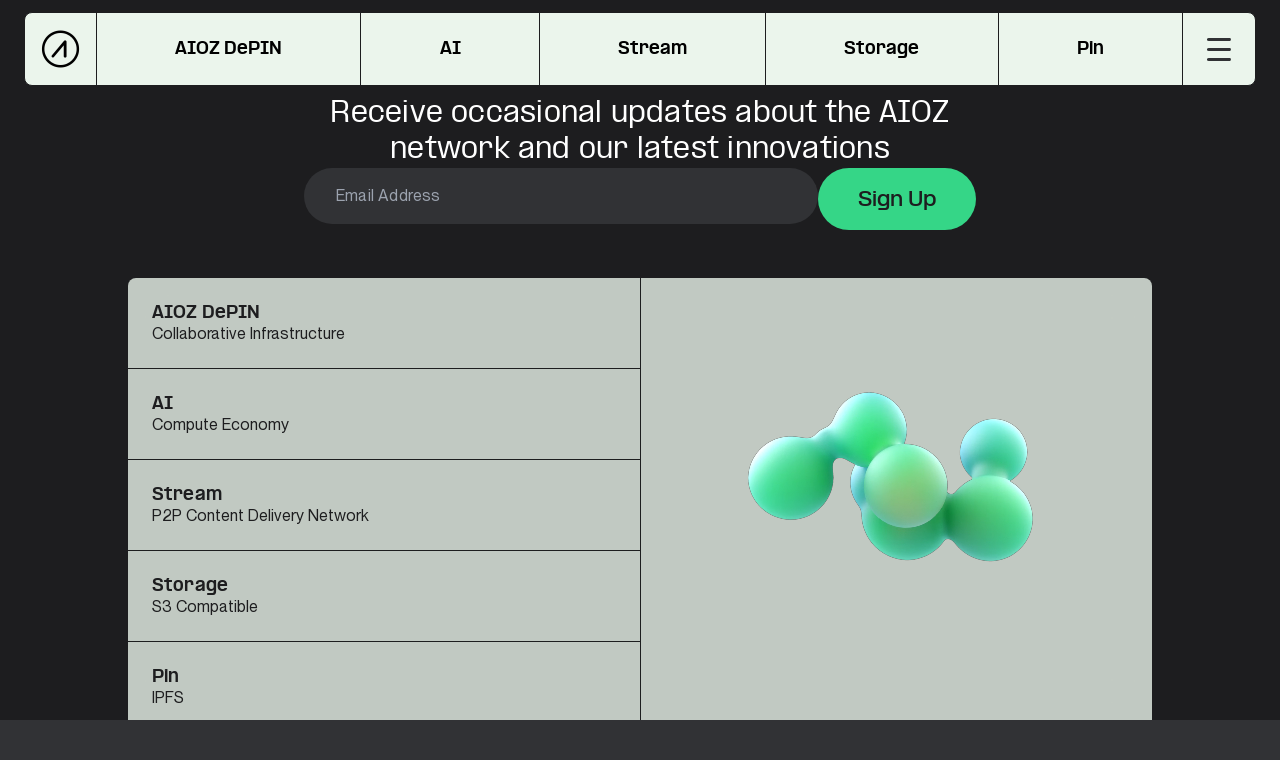

--- FILE ---
content_type: text/html; charset=utf-8
request_url: https://aioz.network/blog/aioz-w3ipfs-the-ultimate-web3-ipfs-storage-solution?ref=web3plusai.xyz
body_size: 5652
content:
<!DOCTYPE html><html lang="en" class="__variable_1f43f6 __variable_5caffd"><head><meta charSet="utf-8"/><meta name="viewport" content="width=device-width, initial-scale=1"/><link rel="preload" href="/_next/static/media/2df30c945c6df786-s.p.woff2" as="font" crossorigin="" type="font/woff2"/><link rel="preload" href="/_next/static/media/3bdb697eb51417c6-s.p.woff2" as="font" crossorigin="" type="font/woff2"/><link rel="preload" href="/_next/static/media/8568e4c214e2f972-s.p.woff2" as="font" crossorigin="" type="font/woff2"/><link rel="preload" href="/_next/static/media/85b0462d44620522-s.p.woff2" as="font" crossorigin="" type="font/woff2"/><link rel="preload" href="/_next/static/media/c0d16f14ae522b57-s.p.woff2" as="font" crossorigin="" type="font/woff2"/><link rel="stylesheet" href="/_next/static/css/4f9906a304b8afa0.css" data-precedence="next"/><link rel="stylesheet" href="/_next/static/css/0fb6d0027858f8ad.css" data-precedence="next"/><link rel="preload" as="script" fetchPriority="low" href="/_next/static/chunks/webpack-76c5fc37fdda7b01.js"/><script src="/_next/static/chunks/fd9d1056-5b40b96a72a50654.js" async=""></script><script src="/_next/static/chunks/4938-aff54fc61c6d5dc1.js" async=""></script><script src="/_next/static/chunks/main-app-9d29112874f4942d.js" async=""></script><script src="/_next/static/chunks/7895-d158800395bb8d74.js" async=""></script><script src="/_next/static/chunks/4623-2ea419d4c9b5cc1f.js" async=""></script><script src="/_next/static/chunks/1978-0d16438ffe9bae36.js" async=""></script><script src="/_next/static/chunks/1749-214c8ca162d4a52e.js" async=""></script><script src="/_next/static/chunks/5250-43b429c4745f9b65.js" async=""></script><script src="/_next/static/chunks/8985-9be1a73e8fe027c2.js" async=""></script><script src="/_next/static/chunks/9092-4abc53289a1cd6e9.js" async=""></script><script src="/_next/static/chunks/1862-e166691365907e02.js" async=""></script><script src="/_next/static/chunks/2803-ea5f29078b5ac0f5.js" async=""></script><script src="/_next/static/chunks/4826-9397221a670a47a6.js" async=""></script><script src="/_next/static/chunks/app/(page)/layout-d1e43db90f35afba.js" async=""></script><script src="/_next/static/chunks/9077-ab03a8ec7e0fae24.js" async=""></script><script src="/_next/static/chunks/1959-047bec96b0400995.js" async=""></script><script src="/_next/static/chunks/app/layout-d23d0f428c47c1bf.js" async=""></script><link rel="preload" href="https://www.googletagmanager.com/gtag/js?id=G-68DQYY1TG2" as="script"/><link rel="preload" href="https://www.googletagmanager.com/gtag/js?id=AW-16870799100" as="script"/><title>AIOZ Network: DePIN for Web3 • AI • Streaming • Storage</title><meta name="description" content="AIOZ empowers a faster, secure and decentralized future. Powered by AIOZ DePIN, AI computation and thousands of individual nodes run globally, AIOZ rewards you for sharing your computational resources for use in storing, transcoding, and streaming digital media content and powering decentralized AI computation"/><meta name="publisher" content="https://www.facebook.com/aioznetwork"/><meta name="robots" content="index, follow"/><meta property="og:title" content="AIOZ Network: DePIN for Web3 • AI • Streaming • Storage"/><meta property="og:description" content="AIOZ empowers a faster, secure and decentralized future. Powered by AIOZ DePIN, AI computation and thousands of individual nodes run globally, AIOZ rewards you for sharing your computational resources for use in storing, transcoding, and streaming digital media content and powering decentralized AI computation"/><meta property="og:site_name" content="DePIN for Web3 • AI • Streaming • Storage"/><meta property="og:locale" content="en_US"/><meta property="og:image" content="https://content.aioz.network/og/og-image_aioz_network_website_lg.png"/><meta property="og:image:width" content="800"/><meta property="og:image:height" content="418"/><meta property="og:type" content="website"/><meta name="twitter:card" content="summary_large_image"/><meta name="twitter:site" content="@AIOZNetwork"/><meta name="twitter:title" content="AIOZ Network: DePIN for Web3 • AI • Streaming • Storage"/><meta name="twitter:description" content="AIOZ empowers a faster, secure and decentralized future. Powered by AIOZ DePIN, AI computation and thousands of individual nodes run globally, AIOZ rewards you for sharing your computational resources for use in storing, transcoding, and streaming digital media content and powering decentralized AI computation"/><meta name="twitter:image" content="https://content.aioz.network/og/og-image_aioz_network_website_lg.png"/><link rel="icon" href="/favicon.ico" type="image/x-icon" sizes="44x44"/><meta name="next-size-adjust"/><script src="/_next/static/chunks/polyfills-c67a75d1b6f99dc8.js" noModule=""></script></head><body class="min-h-screen bg-charcoal"><div class="relative bg-mint"><aside class="sticky left-0 right-0 z-50 h-0 top-3"><div class="container"><div class="border border-black rounded-lg bg-mint"><div class="flex flex-row justify-start divide-x divide-black"><div class="flex-grow md:flex-shrink md:flex-grow-0"><a class="flex items-center justify-center h-full gap-2 px-4 py-3 md:p-4" aria-label="AIOZ Network" href="/"><span class="flex-shirk "><i class="icon-aioz-spiner block text-[2.5rem]"></i></span><span class="flex-grow md:hidden md:flex-grow-0 xl:hidden"><i class="icon-aioz block text-center text-[1.75rem]"></i></span></a></div><div class="flex-grow hidden md:block"><nav aria-label="Main" data-orientation="horizontal" dir="ltr" class="relative z-10 flex-1 items-center justify-center block max-w-none h-full"><div style="position:relative"><ul data-orientation="horizontal" class="flex flex-1 list-none items-center justify-center space-x-0 w-full divide-x divide-black" dir="ltr"><li class="flex-grow flex-shrink-0"><a href="/aioz-depin" target="_self" class="group min-h-[4.5rem] xl:min-w-[1rem] 2xl:min-w-[16rem] flex items-center px-4 py-4 justify-center xl:justify-start transition-[color,background-color] duration-300 hover:bg-black hover:text-mint" data-radix-collection-item=""><div class="flex items-center gap-1.5 w-full"><div class="flex flex-col items-center w-full"><span class="text-base font-extrabold leading-5 font-formula">AIOZ DePIN</span><span class="hidden whitespace-nowrap xl:text-sm xl:block">Collaborative Infrastructure</span></div></div></a></li><li class="flex-grow flex-shrink-0 basis-26"><a href="/ai" target="_self" class="group min-h-[4.5rem] xl:min-w-[1rem] 2xl:min-w-[16rem] flex items-center px-4 py-4 justify-center xl:justify-start transition-[color,background-color] duration-300 hover:bg-black hover:text-mint" data-radix-collection-item=""><div class="flex items-center gap-1.5 w-full"><div class="flex flex-col items-center w-full"><span class="text-base font-extrabold leading-5 font-formula">AI</span><span class="hidden whitespace-nowrap xl:text-sm xl:block">Compute Economy</span></div></div></a></li><li class="flex-grow flex-shrink-0"><a href="/stream" target="_self" class="group min-h-[4.5rem] xl:min-w-[1rem] 2xl:min-w-[16rem] flex items-center px-4 py-4 justify-center xl:justify-start transition-[color,background-color] duration-300 hover:bg-black hover:text-mint" data-radix-collection-item=""><div class="flex items-center gap-1.5 w-full"><div class="flex flex-col items-center w-full"><span class="text-base font-extrabold leading-5 font-formula">Stream</span><span class="hidden whitespace-nowrap xl:text-sm xl:block">P2P Content Delivery Network</span></div></div></a></li><li class="flex-grow flex-shrink-0 basis-26"><a href="/storage" target="_self" class="group min-h-[4.5rem] xl:min-w-[1rem] 2xl:min-w-[16rem] flex items-center px-4 py-4 justify-center xl:justify-start transition-[color,background-color] duration-300 hover:bg-black hover:text-mint" data-radix-collection-item=""><div class="flex items-center gap-1.5 w-full"><div class="flex flex-col items-center w-full"><span class="text-base font-extrabold leading-5 font-formula">Storage</span><span class="hidden whitespace-nowrap xl:text-sm xl:block">S3 Compatible</span></div></div></a></li><li class="flex-grow flex-shrink-0 basis-26"><a href="/pin" target="_self" class="group min-h-[4.5rem] xl:min-w-[1rem] 2xl:min-w-[16rem] flex items-center px-4 py-4 justify-center xl:justify-start transition-[color,background-color] duration-300 hover:bg-black hover:text-mint" data-radix-collection-item=""><div class="flex items-center gap-1.5 w-full"><div class="flex flex-col items-center w-full"><span class="text-base font-extrabold leading-5 font-formula">Pin</span><span class="hidden whitespace-nowrap xl:text-sm xl:block">IPFS</span></div></div></a></li></ul></div><div class="absolute left-0 top-full flex justify-center w-full"></div></nav></div><div class="flex-shirk"><button class="block cursor-pointer p-5 md:p-6 outline-none" aria-label="Toggle menu" type="button" id="radix-:R1muda:" aria-haspopup="menu" aria-expanded="false" data-state="closed"><svg viewBox="0 0 24 24" class="h-6 w-6 fill-charcoal"><rect y="1" width="24" height="3" rx="1.5"></rect><rect y="11" width="24" height="3" rx="1.5"></rect><rect y="21" width="24" height="3" rx="1.5"></rect></svg></button></div></div></div></div></aside><footer class="bg-black px-4 pb-6 pt-[4.5rem] text-white md:pt-24 xl:pb-8 xl:pt-32"><div class="max-w-2xl mx-auto"><div class="flex flex-col gap-8 lg:gap-12 text-center"><span class="font-formula font-medium text-[1.375rem] leading-[140%] tracking-[0.22px] lg:text-[1.625rem] xl:text-[1.75rem]">Receive occasional updates about the AIOZ network and our latest innovations</span><form><div class="flex flex-col items-start justify-center gap-4 md:flex-row"><div class="relative w-full"><input type="text" class="rounded-full w-full bg-charcoal px-8 py-4 text-gray-40 font-neue text-lg leading-[145%] tracking-[0.18px] md:text-xl md:leading-[150%] lg:tracking-[0.2px] xl:text-[1.375rem] xl:leading-[165%]" placeholder="Email Address" name="email"/><div></div></div><button class="disabled:cursor-not-allowed disabled:pointer-events-none disabled:grayscale px-10 py-4 md:py-[1.125rem] group relative overflow-hidden rounded-full bg-green w-full sm:w-auto shrink-0" type="submit"><span class="absolute left-0 top-full h-[12.5rem] w-full rounded-full" style="background-color:black"></span><span class="relative flex flex-row items-center justify-center gap-4 overflow-hidden md:justify-start"><span class="font-formula relative block text-[1rem] font-bold leading-[1.375rem] text-black md:text-[1.125rem] xl:leading-7"><span class="inline-block whitespace-nowrap pt-1">Sign Up</span><span class="item-center absolute left-0 transition duration-300 text-black group-hover:text-green top-[100%] pt-1" aria-hidden="true">Sign Up</span><span class="item-center absolute left-0 transition duration-300 text-black group-hover:text-green top-[200%] pt-1" aria-hidden="true">Sign Up</span></span></span></button></div></form></div></div><div class="mx-auto max-w-5xl xl:max-w-6xl mt-12 md:mt-18 xl:mt-24"><div class="overflow-hidden rounded-lg bg-mint bg-opacity-80 backdrop-blur-[20px]"><div class="flex flex-col md:flex-row md:divide-x md:divide-black"><nav class="flex-[1_1_50%] divide-y divide-black"><a class="relative group flex flex-col px-6 py-4 text-black transition duration-300 lg:hover:bg-charcoal lg:hover:text-white md:p-6 outline-none" target="_self" href="/aioz-depin"><span class="font-formula text-base leading-[1.375em] font-extrabold tracking-[0.01em]">AIOZ DePIN</span><span class="font-neue text-sm leading-[130%] lg: xl:">Collaborative Infrastructure</span></a><a class="relative group flex flex-col px-6 py-4 text-black transition duration-300 lg:hover:bg-charcoal lg:hover:text-white md:p-6 outline-none" target="_self" href="/ai"><span class="font-formula text-base leading-[1.375em] font-extrabold tracking-[0.01em]">AI</span><span class="font-neue text-sm leading-[130%] lg: xl:">Compute Economy</span></a><a class="relative group flex flex-col px-6 py-4 text-black transition duration-300 lg:hover:bg-charcoal lg:hover:text-white md:p-6 outline-none" target="_self" href="/stream"><span class="font-formula text-base leading-[1.375em] font-extrabold tracking-[0.01em]">Stream</span><span class="font-neue text-sm leading-[130%] lg: xl:">P2P Content Delivery Network</span></a><a class="relative group flex flex-col px-6 py-4 text-black transition duration-300 lg:hover:bg-charcoal lg:hover:text-white md:p-6 outline-none" target="_self" href="/storage"><span class="font-formula text-base leading-[1.375em] font-extrabold tracking-[0.01em]">Storage</span><span class="font-neue text-sm leading-[130%] lg: xl:">S3 Compatible</span></a><a class="relative group flex flex-col px-6 py-4 text-black transition duration-300 lg:hover:bg-charcoal lg:hover:text-white md:p-6 outline-none" target="_self" href="/pin"><span class="font-formula text-base leading-[1.375em] font-extrabold tracking-[0.01em]">Pin</span><span class="font-neue text-sm leading-[130%] lg: xl:">IPFS</span></a><a class="relative group flex flex-col px-6 py-4 text-black transition duration-300 lg:hover:bg-charcoal lg:hover:text-white md:p-6 outline-none" target="_self" href="/develop"><span class="font-formula text-base leading-[1.375em] font-extrabold tracking-[0.01em]">Developers</span><span class="font-neue text-sm leading-[130%] lg: xl:">Build With AIOZ</span></a><a class="relative group flex flex-col px-6 py-4 text-black transition duration-300 lg:hover:bg-charcoal lg:hover:text-white md:p-6 outline-none" target="_blank" href="https://explorer.aioz.network/"><span class="font-formula text-base leading-[1.375em] font-extrabold tracking-[0.01em]">Blockchain Explorer</span><span class="font-neue text-sm leading-[130%] lg: xl:">Our AIOZ Network data dashboard</span><i class="icon-arrow transtion-[top,right] absolute right-6 top-6 text-lg duration-300 group-hover:right-5 group-hover:top-5"></i></a></nav><div class="flex-[1_1_50%] flex flex-col justify-between px-4 pb-10 pt-6 md:px-14 md:py-10"><video class="w-full pointer-events-none max-w-xs mx-auto" autoPlay="" loop="" muted="" playsInline=""><source src="https://content.aioz.network/aioz/videos/light/modules/footer/footer-video.mp4" type="video/mp4"/><source src="https://content.aioz.network/aioz/videos/light/modules/footer/footer-video.webm" type="video/webm"/></video><nav class="flex flex-row items-end justify-between gap-8"><ul class="flex flex-col gap-3"><li><a class="text-black transition-[padding] hover:pl-1" href="/collaboration"><span class="font-formula text-base leading-[120%] font-extrabold tracking-[0.8px]">Collaboration</span></a></li><li><a class="text-black transition-[padding] hover:pl-1" href="/ecosystem"><span class="font-formula text-base leading-[120%] font-extrabold tracking-[0.8px]">Ecosystem</span></a></li><li><a class="text-black transition-[padding] hover:pl-1" href="https://docs.aioz.network/"><span class="font-formula text-base leading-[120%] font-extrabold tracking-[0.8px]">Docs</span></a></li><li><a class="text-black transition-[padding] hover:pl-1" href="/blog"><span class="font-formula text-base leading-[120%] font-extrabold tracking-[0.8px]">Blog</span></a></li><li><a class="text-black transition-[padding] hover:pl-1" href="/press-kit"><span class="font-formula text-base leading-[120%] font-extrabold tracking-[0.8px]">Press Kit</span></a></li></ul><ul class="inline-flex gap-2"><li><a target="_blank" aria-label="Twitter" class="rounded-full text-3xl text-black transition-colors duration-300 hover:text-green-dark" href="https://twitter.com/AIOZNetwork"><i class="icon-x block"></i></a></li><li><a target="_blank" aria-label="Telegram" class="rounded-full text-3xl text-black transition-colors duration-300 hover:text-green-dark" href="https://t.me/aioznetwork"><i class="icon-telegram block"></i></a></li></ul></nav></div></div></div></div><div class="flex flex-col items-center overflow-hidden -mx-4 md:mx-auto mt-6 md:-mt-24 xl:-mt-24 gap-8 md:gap-12"><div class="-mx-2 md:mx-auto"><img alt="AIOZ Logo" loading="lazy" width="919" height="286" decoding="async" data-nimg="1" class="block w-full" style="color:transparent" src="/_next/static/media/aioz-logo.65a6b894.svg"/></div><span class="font-neue text-sm leading-[130%] lg: xl: text-grey30">© <!-- -->2026<!-- --> AIOZ Network. All rights reserved.</span></div></footer></div><div role="region" aria-label="Notifications (F8)" tabindex="-1" style="pointer-events:none"><ol tabindex="-1" class="fixed top-0 z-[100] flex max-h-screen w-full flex-col-reverse p-4 sm:bottom-0 sm:right-0 sm:top-auto sm:flex-col md:max-w-[420px]"></ol></div><div></div><script src="/_next/static/chunks/webpack-76c5fc37fdda7b01.js" async=""></script><script>(self.__next_f=self.__next_f||[]).push([0]);self.__next_f.push([2,null])</script><script>self.__next_f.push([1,"1:HL[\"/_next/static/media/2df30c945c6df786-s.p.woff2\",\"font\",{\"crossOrigin\":\"\",\"type\":\"font/woff2\"}]\n2:HL[\"/_next/static/media/3bdb697eb51417c6-s.p.woff2\",\"font\",{\"crossOrigin\":\"\",\"type\":\"font/woff2\"}]\n3:HL[\"/_next/static/media/8568e4c214e2f972-s.p.woff2\",\"font\",{\"crossOrigin\":\"\",\"type\":\"font/woff2\"}]\n4:HL[\"/_next/static/media/85b0462d44620522-s.p.woff2\",\"font\",{\"crossOrigin\":\"\",\"type\":\"font/woff2\"}]\n5:HL[\"/_next/static/media/c0d16f14ae522b57-s.p.woff2\",\"font\",{\"crossOrigin\":\"\",\"type\":\"font/woff2\"}]\n6:HL[\"/"])</script><script>self.__next_f.push([1,"_next/static/css/4f9906a304b8afa0.css\",\"style\"]\n0:\"$L7\"\n"])</script><script>self.__next_f.push([1,"8:HL[\"/_next/static/css/0fb6d0027858f8ad.css\",\"style\"]\n"])</script><script>self.__next_f.push([1,"9:I[47690,[],\"\"]\nc:I[5613,[],\"\"]\ne:I[31778,[],\"\"]\n"])</script><script>self.__next_f.push([1,"f:I[36282,[\"7895\",\"static/chunks/7895-d158800395bb8d74.js\",\"4623\",\"static/chunks/4623-2ea419d4c9b5cc1f.js\",\"1978\",\"static/chunks/1978-0d16438ffe9bae36.js\",\"1749\",\"static/chunks/1749-214c8ca162d4a52e.js\",\"5250\",\"static/chunks/5250-43b429c4745f9b65.js\",\"8985\",\"static/chunks/8985-9be1a73e8fe027c2.js\",\"9092\",\"static/chunks/9092-4abc53289a1cd6e9.js\",\"1862\",\"static/chunks/1862-e166691365907e02.js\",\"2803\",\"static/chunks/2803-ea5f29078b5ac0f5.js\",\"4826\",\"static/chunks/4826-9397221a670a47a6.js\",\"9548\",\"static/chunks/app/(page)/layout-d1e43db90f35afba.js\"],\"\"]\n"])</script><script>self.__next_f.push([1,"10:I[23945,[\"7895\",\"static/chunks/7895-d158800395bb8d74.js\",\"4623\",\"static/chunks/4623-2ea419d4c9b5cc1f.js\",\"1978\",\"static/chunks/1978-0d16438ffe9bae36.js\",\"1749\",\"static/chunks/1749-214c8ca162d4a52e.js\",\"5250\",\"static/chunks/5250-43b429c4745f9b65.js\",\"8985\",\"static/chunks/8985-9be1a73e8fe027c2.js\",\"9092\",\"static/chunks/9092-4abc53289a1cd6e9.js\",\"1862\",\"static/chunks/1862-e166691365907e02.js\",\"2803\",\"static/chunks/2803-ea5f29078b5ac0f5.js\",\"4826\",\"static/chunks/4826-9397221a670a47a6.js\",\"9548\",\"static/chunks/app/(page)/layout-d1e43db90f35afba.js\"],\"\"]\n"])</script><script>self.__next_f.push([1,"11:I[96178,[\"7895\",\"static/chunks/7895-d158800395bb8d74.js\",\"4623\",\"static/chunks/4623-2ea419d4c9b5cc1f.js\",\"1978\",\"static/chunks/1978-0d16438ffe9bae36.js\",\"1749\",\"static/chunks/1749-214c8ca162d4a52e.js\",\"5250\",\"static/chunks/5250-43b429c4745f9b65.js\",\"8985\",\"static/chunks/8985-9be1a73e8fe027c2.js\",\"9092\",\"static/chunks/9092-4abc53289a1cd6e9.js\",\"1862\",\"static/chunks/1862-e166691365907e02.js\",\"2803\",\"static/chunks/2803-ea5f29078b5ac0f5.js\",\"4826\",\"static/chunks/4826-9397221a670a47a6.js\",\"9548\",\"static/chunks/app/(page)/layout-d1e43db90f35afba.js\"],\"\"]\n"])</script><script>self.__next_f.push([1,"12:I[28332,[\"7895\",\"static/chunks/7895-d158800395bb8d74.js\",\"4623\",\"static/chunks/4623-2ea419d4c9b5cc1f.js\",\"1978\",\"static/chunks/1978-0d16438ffe9bae36.js\",\"1749\",\"static/chunks/1749-214c8ca162d4a52e.js\",\"5250\",\"static/chunks/5250-43b429c4745f9b65.js\",\"8985\",\"static/chunks/8985-9be1a73e8fe027c2.js\",\"9092\",\"static/chunks/9092-4abc53289a1cd6e9.js\",\"1862\",\"static/chunks/1862-e166691365907e02.js\",\"2803\",\"static/chunks/2803-ea5f29078b5ac0f5.js\",\"4826\",\"static/chunks/4826-9397221a670a47a6.js\",\"9548\",\"static/chunks/app/(page)/layout-d1e43db90f35afba.js\"],\"\"]\n"])</script><script>self.__next_f.push([1,"13:I[27711,[\"7895\",\"static/chunks/7895-d158800395bb8d74.js\",\"9077\",\"static/chunks/9077-ab03a8ec7e0fae24.js\",\"8985\",\"static/chunks/8985-9be1a73e8fe027c2.js\",\"2803\",\"static/chunks/2803-ea5f29078b5ac0f5.js\",\"1959\",\"static/chunks/1959-047bec96b0400995.js\",\"3185\",\"static/chunks/app/layout-d23d0f428c47c1bf.js\"],\"Providers\"]\n18:I[69657,[\"7895\",\"static/chunks/7895-d158800395bb8d74.js\",\"9077\",\"static/chunks/9077-ab03a8ec7e0fae24.js\",\"8985\",\"static/chunks/8985-9be1a73e8fe027c2.js\",\"2803\",\"static/chunks/2803-ea5f29078"])</script><script>self.__next_f.push([1,"b5ac0f5.js\",\"1959\",\"static/chunks/1959-047bec96b0400995.js\",\"3185\",\"static/chunks/app/layout-d23d0f428c47c1bf.js\"],\"Toaster\"]\n19:I[85935,[\"7895\",\"static/chunks/7895-d158800395bb8d74.js\",\"9077\",\"static/chunks/9077-ab03a8ec7e0fae24.js\",\"8985\",\"static/chunks/8985-9be1a73e8fe027c2.js\",\"2803\",\"static/chunks/2803-ea5f29078b5ac0f5.js\",\"1959\",\"static/chunks/1959-047bec96b0400995.js\",\"3185\",\"static/chunks/app/layout-d23d0f428c47c1bf.js\"],\"\"]\n1b:I[48955,[],\"\"]\nd:[\"slug\",\"aioz-w3ipfs-the-ultimate-web3-ipfs-storage-sol"])</script><script>self.__next_f.push([1,"ution\",\"d\"]\n14:{\"fontFamily\":\"system-ui,\\\"Segoe UI\\\",Roboto,Helvetica,Arial,sans-serif,\\\"Apple Color Emoji\\\",\\\"Segoe UI Emoji\\\"\",\"height\":\"100vh\",\"textAlign\":\"center\",\"display\":\"flex\",\"flexDirection\":\"column\",\"alignItems\":\"center\",\"justifyContent\":\"center\"}\n15:{\"display\":\"inline-block\",\"margin\":\"0 20px 0 0\",\"padding\":\"0 23px 0 0\",\"fontSize\":24,\"fontWeight\":500,\"verticalAlign\":\"top\",\"lineHeight\":\"49px\"}\n16:{\"display\":\"inline-block\"}\n17:{\"fontSize\":14,\"fontWeight\":400,\"lineHeight\":\"49px\",\"margin\":0}\n"])</script><script>self.__next_f.push([1,"7:[[[\"$\",\"link\",\"0\",{\"rel\":\"stylesheet\",\"href\":\"/_next/static/css/4f9906a304b8afa0.css\",\"precedence\":\"next\",\"crossOrigin\":\"$undefined\"}]],[\"$\",\"$L9\",null,{\"buildId\":\"CzCZ6VG5GCqGFywheOYYh\",\"assetPrefix\":\"\",\"initialCanonicalUrl\":\"/blog/aioz-w3ipfs-the-ultimate-web3-ipfs-storage-solution?ref=web3plusai.xyz\",\"initialTree\":[\"\",{\"children\":[\"(page)\",{\"children\":[\"blog\",{\"children\":[[\"slug\",\"aioz-w3ipfs-the-ultimate-web3-ipfs-storage-solution\",\"d\"],{\"children\":[\"__PAGE__?{\\\"ref\\\":\\\"web3plusai.xyz\\\"}\",{}]}]}]}]},\"$undefined\",\"$undefined\",true],\"initialSeedData\":[\"\",{\"children\":[\"(page)\",{\"children\":[\"blog\",{\"children\":[[\"slug\",\"aioz-w3ipfs-the-ultimate-web3-ipfs-storage-solution\",\"d\"],{\"children\":[\"__PAGE__\",{},[\"$La\",\"$Lb\",null]]},[\"$\",\"$Lc\",null,{\"parallelRouterKey\":\"children\",\"segmentPath\":[\"children\",\"(page)\",\"children\",\"blog\",\"children\",\"$d\",\"children\"],\"loading\":\"$undefined\",\"loadingStyles\":\"$undefined\",\"loadingScripts\":\"$undefined\",\"hasLoading\":false,\"error\":\"$undefined\",\"errorStyles\":\"$undefined\",\"errorScripts\":\"$undefined\",\"template\":[\"$\",\"$Le\",null,{}],\"templateStyles\":\"$undefined\",\"templateScripts\":\"$undefined\",\"notFound\":\"$undefined\",\"notFoundStyles\":\"$undefined\",\"styles\":[[\"$\",\"link\",\"0\",{\"rel\":\"stylesheet\",\"href\":\"/_next/static/css/0fb6d0027858f8ad.css\",\"precedence\":\"next\",\"crossOrigin\":\"$undefined\"}]]}]]},[\"$\",\"$Lc\",null,{\"parallelRouterKey\":\"children\",\"segmentPath\":[\"children\",\"(page)\",\"children\",\"blog\",\"children\"],\"loading\":\"$undefined\",\"loadingStyles\":\"$undefined\",\"loadingScripts\":\"$undefined\",\"hasLoading\":false,\"error\":\"$undefined\",\"errorStyles\":\"$undefined\",\"errorScripts\":\"$undefined\",\"template\":[\"$\",\"$Le\",null,{}],\"templateStyles\":\"$undefined\",\"templateScripts\":\"$undefined\",\"notFound\":\"$undefined\",\"notFoundStyles\":\"$undefined\",\"styles\":null}]]},[null,[\"$\",\"div\",null,{\"className\":\"relative bg-mint\",\"children\":[[\"$\",\"$Lf\",null,{}],[\"$\",\"$Lc\",null,{\"parallelRouterKey\":\"children\",\"segmentPath\":[\"children\",\"(page)\",\"children\"],\"loading\":\"$undefined\",\"loadingStyles\":\"$undefined\",\"loadingScripts\":\"$undefined\",\"hasLoading\":false,\"error\":\"$undefined\",\"errorStyles\":\"$undefined\",\"errorScripts\":\"$undefined\",\"template\":[\"$\",\"$Le\",null,{}],\"templateStyles\":\"$undefined\",\"templateScripts\":\"$undefined\",\"notFound\":[[\"$\",\"title\",null,{\"children\":\"404: This page could not be found.\"}],[\"$\",\"div\",null,{\"style\":{\"fontFamily\":\"system-ui,\\\"Segoe UI\\\",Roboto,Helvetica,Arial,sans-serif,\\\"Apple Color Emoji\\\",\\\"Segoe UI Emoji\\\"\",\"height\":\"100vh\",\"textAlign\":\"center\",\"display\":\"flex\",\"flexDirection\":\"column\",\"alignItems\":\"center\",\"justifyContent\":\"center\"},\"children\":[\"$\",\"div\",null,{\"children\":[[\"$\",\"style\",null,{\"dangerouslySetInnerHTML\":{\"__html\":\"body{color:#000;background:#fff;margin:0}.next-error-h1{border-right:1px solid rgba(0,0,0,.3)}@media (prefers-color-scheme:dark){body{color:#fff;background:#000}.next-error-h1{border-right:1px solid rgba(255,255,255,.3)}}\"}}],[\"$\",\"h1\",null,{\"className\":\"next-error-h1\",\"style\":{\"display\":\"inline-block\",\"margin\":\"0 20px 0 0\",\"padding\":\"0 23px 0 0\",\"fontSize\":24,\"fontWeight\":500,\"verticalAlign\":\"top\",\"lineHeight\":\"49px\"},\"children\":\"404\"}],[\"$\",\"div\",null,{\"style\":{\"display\":\"inline-block\"},\"children\":[\"$\",\"h2\",null,{\"style\":{\"fontSize\":14,\"fontWeight\":400,\"lineHeight\":\"49px\",\"margin\":0},\"children\":\"This page could not be found.\"}]}]]}]}]],\"notFoundStyles\":[],\"styles\":null}],[\"$\",\"footer\",null,{\"className\":\"bg-black px-4 pb-6 pt-[4.5rem] text-white md:pt-24 xl:pb-8 xl:pt-32\",\"children\":[[\"$\",\"$L10\",null,{}],[\"$\",\"$L11\",null,{}],[\"$\",\"$L12\",null,{}]]}]]}],null]]},[null,[\"$\",\"$L13\",null,{\"children\":[\"$\",\"html\",null,{\"lang\":\"en\",\"className\":\"__variable_1f43f6 __variable_5caffd\",\"children\":[\"$\",\"body\",null,{\"className\":\"min-h-screen bg-charcoal\",\"children\":[[\"$\",\"$Lc\",null,{\"parallelRouterKey\":\"children\",\"segmentPath\":[\"children\"],\"loading\":\"$undefined\",\"loadingStyles\":\"$undefined\",\"loadingScripts\":\"$undefined\",\"hasLoading\":false,\"error\":\"$undefined\",\"errorStyles\":\"$undefined\",\"errorScripts\":\"$undefined\",\"template\":[\"$\",\"$Le\",null,{}],\"templateStyles\":\"$undefined\",\"templateScripts\":\"$undefined\",\"notFound\":[[\"$\",\"title\",null,{\"children\":\"404: This page could not be found.\"}],[\"$\",\"div\",null,{\"style\":\"$14\",\"children\":[\"$\",\"div\",null,{\"children\":[[\"$\",\"style\",null,{\"dangerouslySetInnerHTML\":{\"__html\":\"body{color:#000;background:#fff;margin:0}.next-error-h1{border-right:1px solid rgba(0,0,0,.3)}@media (prefers-color-scheme:dark){body{color:#fff;background:#000}.next-error-h1{border-right:1px solid rgba(255,255,255,.3)}}\"}}],[\"$\",\"h1\",null,{\"className\":\"next-error-h1\",\"style\":\"$15\",\"children\":\"404\"}],[\"$\",\"div\",null,{\"style\":\"$16\",\"children\":[\"$\",\"h2\",null,{\"style\":\"$17\",\"children\":\"This page could not be found.\"}]}]]}]}]],\"notFoundStyles\":[],\"styles\":null}],[\"$\",\"$L18\",null,{}],[\"$\",\"div\",null,{\"children\":[[\"$\",\"$L19\",null,{\"src\":\"https://www.googletagmanager.com/gtag/js?id=G-68DQYY1TG2\"}],[\"$\",\"$L19\",null,{\"id\":\"google-analytics\",\"children\":\"\\n          window.dataLayer = window.dataLayer || [];\\n          function gtag(){dataLayer.push(arguments);}\\n          gtag('js', new Date());\\n          gtag('config', 'G-68DQYY1TG2');\\n        \"}],[\"$\",\"$L19\",null,{\"async\":true,\"src\":\"https://www.googletagmanager.com/gtag/js?id=AW-16870799100\"}],[\"$\",\"$L19\",null,{\"id\":\"google-ads\",\"children\":\"\\n          window.dataLayer = window.dataLayer || [];\\n          function gtag(){dataLayer.push(arguments);}\\n          gtag('js', new Date());\\n          gtag('config', 'AW-16870799100');\\n        \"}]]}]]}]}]}],null]],\"initialHead\":[false,\"$L1a\"],\"globalErrorComponent\":\"$1b\"}]]\n"])</script><script>self.__next_f.push([1,"b:null\n"])</script><script>self.__next_f.push([1,"1a:[[\"$\",\"meta\",\"0\",{\"name\":\"viewport\",\"content\":\"width=device-width, initial-scale=1\"}],[\"$\",\"meta\",\"1\",{\"charSet\":\"utf-8\"}],[\"$\",\"title\",\"2\",{\"children\":\"AIOZ Network: DePIN for Web3 • AI • Streaming • Storage\"}],[\"$\",\"meta\",\"3\",{\"name\":\"description\",\"content\":\"AIOZ empowers a faster, secure and decentralized future. Powered by AIOZ DePIN, AI computation and thousands of individual nodes run globally, AIOZ rewards you for sharing your computational resources for use in storing, transcoding, and streaming digital media content and powering decentralized AI computation\"}],[\"$\",\"meta\",\"4\",{\"name\":\"publisher\",\"content\":\"https://www.facebook.com/aioznetwork\"}],[\"$\",\"meta\",\"5\",{\"name\":\"robots\",\"content\":\"index, follow\"}],[\"$\",\"meta\",\"6\",{\"property\":\"og:title\",\"content\":\"AIOZ Network: DePIN for Web3 • AI • Streaming • Storage\"}],[\"$\",\"meta\",\"7\",{\"property\":\"og:description\",\"content\":\"AIOZ empowers a faster, secure and decentralized future. Powered by AIOZ DePIN, AI computation and thousands of individual nodes run globally, AIOZ rewards you for sharing your computational resources for use in storing, transcoding, and streaming digital media content and powering decentralized AI computation\"}],[\"$\",\"meta\",\"8\",{\"property\":\"og:site_name\",\"content\":\"DePIN for Web3 • AI • Streaming • Storage\"}],[\"$\",\"meta\",\"9\",{\"property\":\"og:locale\",\"content\":\"en_US\"}],[\"$\",\"meta\",\"10\",{\"property\":\"og:image\",\"content\":\"https://content.aioz.network/og/og-image_aioz_network_website_lg.png\"}],[\"$\",\"meta\",\"11\",{\"property\":\"og:image:width\",\"content\":\"800\"}],[\"$\",\"meta\",\"12\",{\"property\":\"og:image:height\",\"content\":\"418\"}],[\"$\",\"meta\",\"13\",{\"property\":\"og:type\",\"content\":\"website\"}],[\"$\",\"meta\",\"14\",{\"name\":\"twitter:card\",\"content\":\"summary_large_image\"}],[\"$\",\"meta\",\"15\",{\"name\":\"twitter:site\",\"content\":\"@AIOZNetwork\"}],[\"$\",\"meta\",\"16\",{\"name\":\"twitter:title\",\"content\":\"AIOZ Network: DePIN for Web3 • AI • Streaming • Storage\"}],[\"$\",\"meta\",\"17\",{\"name\":\"twitter:description\",\"content\":\"AIOZ empowers a faster, secure and decentralized future. Powered by AIOZ DePIN, AI computation and thousands of individual nodes run globally, AIOZ rewards you for sharing your computational resources for use in storing, transcoding, and streaming digital media content and powering decentralized AI computation\"}],[\"$\",\"meta\",\"18\",{\"name\":\"twitter:image\",\"content\":\"https://content.aioz.network/og/og-image_aioz_network_website_lg.png\"}],[\"$\",\"link\",\"19\",{\"rel\":\"icon\",\"href\":\"/favicon.ico\",\"type\":\"image/x-icon\",\"sizes\":\"44x44\"}],[\"$\",\"meta\",\"20\",{\"name\":\"next-size-adjust\"}]]\n"])</script><script>self.__next_f.push([1,"a:null\n"])</script><script>self.__next_f.push([1,""])</script></body></html>

--- FILE ---
content_type: text/css; charset=utf-8
request_url: https://aioz.network/_next/static/css/4f9906a304b8afa0.css
body_size: 16973
content:
/*
! tailwindcss v3.3.3 | MIT License | https://tailwindcss.com
*/*,:after,:before{box-sizing:border-box;border:0 solid #e5e7eb}:after,:before{--tw-content:""}html{line-height:1.5;-webkit-text-size-adjust:100%;-moz-tab-size:4;-o-tab-size:4;tab-size:4;font-family:var(--font-neue);font-feature-settings:normal;font-variation-settings:normal}body{margin:0;line-height:inherit}hr{height:0;color:inherit;border-top-width:1px}abbr:where([title]){-webkit-text-decoration:underline dotted;text-decoration:underline dotted}h1,h2,h3,h4,h5,h6{font-size:inherit;font-weight:inherit}a{color:inherit;text-decoration:inherit}b,strong{font-weight:bolder}code,kbd,pre,samp{font-family:ui-monospace,SFMono-Regular,Menlo,Monaco,Consolas,Liberation Mono,Courier New,monospace;font-size:1em}small{font-size:80%}sub,sup{font-size:75%;line-height:0;position:relative;vertical-align:baseline}sub{bottom:-.25em}sup{top:-.5em}table{text-indent:0;border-color:inherit;border-collapse:collapse}button,input,optgroup,select,textarea{font-family:inherit;font-feature-settings:inherit;font-variation-settings:inherit;font-size:100%;font-weight:inherit;line-height:inherit;color:inherit;margin:0;padding:0}button,select{text-transform:none}[type=button],[type=reset],[type=submit],button{-webkit-appearance:button;background-color:transparent;background-image:none}:-moz-focusring{outline:auto}:-moz-ui-invalid{box-shadow:none}progress{vertical-align:baseline}::-webkit-inner-spin-button,::-webkit-outer-spin-button{height:auto}[type=search]{-webkit-appearance:textfield;outline-offset:-2px}::-webkit-search-decoration{-webkit-appearance:none}::-webkit-file-upload-button{-webkit-appearance:button;font:inherit}summary{display:list-item}blockquote,dd,dl,figure,h1,h2,h3,h4,h5,h6,hr,p,pre{margin:0}fieldset{margin:0}fieldset,legend{padding:0}menu,ol,ul{list-style:none;margin:0;padding:0}dialog{padding:0}textarea{resize:vertical}input::-moz-placeholder,textarea::-moz-placeholder{opacity:1;color:#9ca3af}input::placeholder,textarea::placeholder{opacity:1;color:#9ca3af}[role=button],button{cursor:pointer}:disabled{cursor:default}audio,canvas,embed,iframe,img,object,svg,video{display:block;vertical-align:middle}img,video{max-width:100%;height:auto}[hidden]{display:none}:root{--color-green:53 214 135;--color-green-dark:34 127 48;--color-charcoal:49 50 53;--color-face-secondary-64:rgba(24,25,24,.64);--color-grey-2:211 220 212}*,:after,:before{--tw-border-spacing-x:0;--tw-border-spacing-y:0;--tw-translate-x:0;--tw-translate-y:0;--tw-rotate:0;--tw-skew-x:0;--tw-skew-y:0;--tw-scale-x:1;--tw-scale-y:1;--tw-pan-x: ;--tw-pan-y: ;--tw-pinch-zoom: ;--tw-scroll-snap-strictness:proximity;--tw-gradient-from-position: ;--tw-gradient-via-position: ;--tw-gradient-to-position: ;--tw-ordinal: ;--tw-slashed-zero: ;--tw-numeric-figure: ;--tw-numeric-spacing: ;--tw-numeric-fraction: ;--tw-ring-inset: ;--tw-ring-offset-width:0px;--tw-ring-offset-color:#fff;--tw-ring-color:rgba(59,130,246,.5);--tw-ring-offset-shadow:0 0 #0000;--tw-ring-shadow:0 0 #0000;--tw-shadow:0 0 #0000;--tw-shadow-colored:0 0 #0000;--tw-blur: ;--tw-brightness: ;--tw-contrast: ;--tw-grayscale: ;--tw-hue-rotate: ;--tw-invert: ;--tw-saturate: ;--tw-sepia: ;--tw-drop-shadow: ;--tw-backdrop-blur: ;--tw-backdrop-brightness: ;--tw-backdrop-contrast: ;--tw-backdrop-grayscale: ;--tw-backdrop-hue-rotate: ;--tw-backdrop-invert: ;--tw-backdrop-opacity: ;--tw-backdrop-saturate: ;--tw-backdrop-sepia: }::backdrop{--tw-border-spacing-x:0;--tw-border-spacing-y:0;--tw-translate-x:0;--tw-translate-y:0;--tw-rotate:0;--tw-skew-x:0;--tw-skew-y:0;--tw-scale-x:1;--tw-scale-y:1;--tw-pan-x: ;--tw-pan-y: ;--tw-pinch-zoom: ;--tw-scroll-snap-strictness:proximity;--tw-gradient-from-position: ;--tw-gradient-via-position: ;--tw-gradient-to-position: ;--tw-ordinal: ;--tw-slashed-zero: ;--tw-numeric-figure: ;--tw-numeric-spacing: ;--tw-numeric-fraction: ;--tw-ring-inset: ;--tw-ring-offset-width:0px;--tw-ring-offset-color:#fff;--tw-ring-color:rgba(59,130,246,.5);--tw-ring-offset-shadow:0 0 #0000;--tw-ring-shadow:0 0 #0000;--tw-shadow:0 0 #0000;--tw-shadow-colored:0 0 #0000;--tw-blur: ;--tw-brightness: ;--tw-contrast: ;--tw-grayscale: ;--tw-hue-rotate: ;--tw-invert: ;--tw-saturate: ;--tw-sepia: ;--tw-drop-shadow: ;--tw-backdrop-blur: ;--tw-backdrop-brightness: ;--tw-backdrop-contrast: ;--tw-backdrop-grayscale: ;--tw-backdrop-hue-rotate: ;--tw-backdrop-invert: ;--tw-backdrop-opacity: ;--tw-backdrop-saturate: ;--tw-backdrop-sepia: }.container{width:100%;margin-right:auto;margin-left:auto;padding-right:1rem;padding-left:1rem}@media (min-width:48rem){.container{max-width:48rem;padding-right:1.5rem;padding-left:1.5rem}}@media (min-width:64rem){.container{max-width:64rem}}@media (min-width:80rem){.container{max-width:80rem}}@media (min-width:90rem){.container{max-width:90rem;padding-right:2rem;padding-left:2rem}}@media (min-width:100rem){.container{max-width:100rem}}.sr-only{position:absolute;width:1px;height:1px;padding:0;margin:-1px;overflow:hidden;clip:rect(0,0,0,0);white-space:nowrap;border-width:0}.\!pointer-events-none{pointer-events:none!important}.pointer-events-none{pointer-events:none}.pointer-events-auto{pointer-events:auto}.visible{visibility:visible}.invisible{visibility:hidden}.static{position:static}.fixed{position:fixed}.absolute{position:absolute}.relative{position:relative}.sticky{position:sticky}.inset-0{inset:0}.inset-x-0{left:0;right:0}.bottom-0{bottom:0}.bottom-1{bottom:.25rem}.bottom-1\.5{bottom:.375rem}.bottom-10{bottom:2.5rem}.bottom-4{bottom:1rem}.bottom-\[189px\]{bottom:189px}.bottom-\[9\.063rem\]{bottom:9.063rem}.bottom-full{bottom:100%}.left-0{left:0}.left-1\/2{left:50%}.left-2{left:.5rem}.left-\[calc\(50\%\+13\.5rem\)\]{left:calc(50% + 13.5rem)}.left-\[calc\(50\%\+17\.5rem\)\]{left:calc(50% + 17.5rem)}.left-full{left:100%}.right-0{right:0}.right-2{right:.5rem}.right-6{right:1.5rem}.right-\[calc\(50\%\+13\.5rem\)\]{right:calc(50% + 13.5rem)}.right-\[calc\(50\%\+17\.5rem\)\]{right:calc(50% + 17.5rem)}.right-full{right:100%}.top-0{top:0}.top-1{top:.25rem}.top-1\.5{top:.375rem}.top-1\/2{top:50%}.top-2{top:.5rem}.top-3{top:.75rem}.top-4{top:1rem}.top-6{top:1.5rem}.top-\[100\%\]{top:100%}.top-\[17\.563rem\]{top:17.563rem}.top-\[1px\]{top:1px}.top-\[200\%\]{top:200%}.top-\[60\%\]{top:60%}.top-\[70\%\]{top:70%}.top-\[84px\]{top:84px}.top-\[calc\(100vh-6\.5rem\)\]{top:calc(100vh - 6.5rem)}.top-full{top:100%}.z-0{z-index:0}.z-10{z-index:10}.z-30{z-index:30}.z-50{z-index:50}.z-\[100\]{z-index:100}.z-\[1\]{z-index:1}.col-span-2{grid-column:span 2/span 2}.col-start-1{grid-column-start:1}.col-start-3{grid-column-start:3}.col-start-4{grid-column-start:4}.row-span-2{grid-row:span 2/span 2}.row-span-3{grid-row:span 3/span 3}.row-span-4{grid-row:span 4/span 4}.row-span-6{grid-row:span 6/span 6}.row-start-1{grid-row-start:1}.row-start-3{grid-row-start:3}.row-start-4{grid-row-start:4}.row-start-7{grid-row-start:7}.m-auto{margin:auto}.-mx-1{margin-left:-.25rem;margin-right:-.25rem}.-mx-2{margin-left:-.5rem;margin-right:-.5rem}.-mx-4{margin-left:-1rem;margin-right:-1rem}.mx-2{margin-left:.5rem;margin-right:.5rem}.mx-\[-16px\]{margin-left:-16px;margin-right:-16px}.mx-auto{margin-left:auto;margin-right:auto}.my-1{margin-top:.25rem;margin-bottom:.25rem}.my-8{margin-top:2rem;margin-bottom:2rem}.-ml-4{margin-left:-1rem}.-mt-16{margin-top:-4rem}.-mt-4{margin-top:-1rem}.mb-10{margin-bottom:2.5rem}.mb-2{margin-bottom:.5rem}.mb-4{margin-bottom:1rem}.mb-6{margin-bottom:1.5rem}.mb-8{margin-bottom:2rem}.ml-1{margin-left:.25rem}.ml-auto{margin-left:auto}.mt-1{margin-top:.25rem}.mt-1\.5{margin-top:.375rem}.mt-10{margin-top:2.5rem}.mt-12{margin-top:3rem}.mt-14{margin-top:3.5rem}.mt-2{margin-top:.5rem}.mt-20{margin-top:5rem}.mt-28{margin-top:7rem}.mt-4{margin-top:1rem}.mt-6{margin-top:1.5rem}.mt-8{margin-top:2rem}.mt-\[72px\]{margin-top:72px}.mt-\[96px\]{margin-top:96px}.mt-auto{margin-top:auto}.block{display:block}.inline-block{display:inline-block}.inline{display:inline}.flex{display:flex}.inline-flex{display:inline-flex}.grid{display:grid}.contents{display:contents}.hidden{display:none}.aspect-\[267\/32\]{aspect-ratio:267/32}.aspect-auto{aspect-ratio:auto}.aspect-square{aspect-ratio:1/1}.aspect-video{aspect-ratio:16/9}.\!h-\[2\.875rem\]{height:2.875rem!important}.h-0{height:0}.h-0\.5{height:.125rem}.h-1{height:.25rem}.h-1\.5{height:.375rem}.h-10{height:2.5rem}.h-11{height:2.75rem}.h-12{height:3rem}.h-2{height:.5rem}.h-3{height:.75rem}.h-3\.5{height:.875rem}.h-4{height:1rem}.h-6{height:1.5rem}.h-8{height:2rem}.h-9{height:2.25rem}.h-\[1\.40625rem\]{height:1.40625rem}.h-\[110px\]{height:110px}.h-\[12\.5rem\]{height:12.5rem}.h-\[120px\]{height:120px}.h-\[13px\]{height:13px}.h-\[14px\]{height:14px}.h-\[1px\]{height:1px}.h-\[1rem\]{height:1rem}.h-\[2\.0625rem\]{height:2.0625rem}.h-\[3\.5625rem\]{height:3.5625rem}.h-\[420px\]{height:420px}.h-\[43\.75rem\]{height:43.75rem}.h-\[45px\]{height:45px}.h-\[7\.5rem\]{height:7.5rem}.h-\[calc\(100vh-5\.75rem-4rem\)\]{height:calc(100vh - 5.75rem - 4rem)}.h-\[calc\(1em\*1\.2\)\]{height:calc(1em * 1.2)}.h-\[var\(--radix-navigation-menu-viewport-height\)\]{height:var(--radix-navigation-menu-viewport-height)}.h-\[var\(--radix-select-trigger-height\)\]{height:var(--radix-select-trigger-height)}.h-auto{height:auto}.h-fit{height:-moz-fit-content;height:fit-content}.h-full{height:100%}.h-px{height:1px}.max-h-20{max-height:5rem}.max-h-\[--radix-select-content-available-height\]{max-height:var(--radix-select-content-available-height)}.max-h-\[12\.5rem\]{max-height:12.5rem}.max-h-screen{max-height:100vh}.min-h-\[12\.5rem\]{min-height:12.5rem}.min-h-\[15\.25rem\]{min-height:15.25rem}.min-h-\[15\.375rem\]{min-height:15.375rem}.min-h-\[15rem\]{min-height:15rem}.min-h-\[240px\]{min-height:240px}.min-h-\[25rem\]{min-height:25rem}.min-h-\[32\.688rem\]{min-height:32.688rem}.min-h-\[4\.5rem\]{min-height:4.5rem}.min-h-\[44\.25rem\]{min-height:44.25rem}.min-h-\[5\.125rem\]{min-height:5.125rem}.min-h-\[60rem\]{min-height:60rem}.min-h-\[80px\]{min-height:80px}.min-h-\[88px\]{min-height:88px}.min-h-screen{min-height:100vh}.\!w-\[2\.875rem\]{width:2.875rem!important}.\!w-auto{width:auto!important}.\!w-full{width:100%!important}.w-0{width:0}.w-10{width:2.5rem}.w-12{width:3rem}.w-2{width:.5rem}.w-3{width:.75rem}.w-3\.5{width:.875rem}.w-4{width:1rem}.w-6{width:1.5rem}.w-8{width:2rem}.w-\[110px\]{width:110px}.w-\[13px\]{width:13px}.w-\[14px\]{width:14px}.w-\[1px\]{width:1px}.w-\[200\%\]{width:200%}.w-\[20rem\]{width:20rem}.w-\[22\.5rem\]{width:22.5rem}.w-\[25rem\]{width:25rem}.w-\[267px\]{width:267px}.w-\[420px\]{width:420px}.w-\[calc\(100\%\+2px\)\]{width:calc(100% + 2px)}.w-\[calc\(100\%-2rem\)\]{width:calc(100% - 2rem)}.w-\[calc\(100vw-2rem\)\]{width:calc(100vw - 2rem)}.w-auto{width:auto}.w-full{width:100%}.w-max{width:-moz-max-content;width:max-content}.min-w-0{min-width:0}.min-w-\[12\.5rem\]{min-width:12.5rem}.min-w-\[157\%\]{min-width:157%}.min-w-\[20\.4375rem\]{min-width:20.4375rem}.min-w-\[44px\]{min-width:44px}.min-w-\[58px\]{min-width:58px}.min-w-\[618px\]{min-width:618px}.min-w-\[8rem\]{min-width:8rem}.min-w-\[var\(--radix-select-trigger-width\)\]{min-width:var(--radix-select-trigger-width)}.min-w-full{min-width:100%}.max-w-2xl{max-width:42rem}.max-w-3xl{max-width:48rem}.max-w-5xl{max-width:64rem}.max-w-7xl{max-width:80rem}.max-w-\[26\.25rem\]{max-width:26.25rem}.max-w-\[31\.25rem\]{max-width:31.25rem}.max-w-\[33rem\]{max-width:33rem}.max-w-\[36\.25rem\]{max-width:36.25rem}.max-w-\[39\.5rem\]{max-width:39.5rem}.max-w-\[45rem\]{max-width:45rem}.max-w-\[70\%\]{max-width:70%}.max-w-\[75\%\]{max-width:75%}.max-w-\[80\%\]{max-width:80%}.max-w-\[90rem\]{max-width:90rem}.max-w-full{max-width:100%}.max-w-max{max-width:-moz-max-content;max-width:max-content}.max-w-md{max-width:28rem}.max-w-none{max-width:none}.max-w-sm{max-width:24rem}.max-w-xs{max-width:20rem}.flex-1{flex:1 1 0%}.flex-\[1_1_50\%\]{flex:1 1 50%}.flex-shrink{flex-shrink:1}.flex-shrink-0,.shrink-0{flex-shrink:0}.flex-grow{flex-grow:1}.grow-0{flex-grow:0}.origin-\[--radix-select-content-transform-origin\]{transform-origin:var(--radix-select-content-transform-origin)}.origin-top-left{transform-origin:top left}.-translate-x-1\/2{--tw-translate-x:-50%}.-translate-x-1\/2,.-translate-x-full{transform:translate(var(--tw-translate-x),var(--tw-translate-y)) rotate(var(--tw-rotate)) skewX(var(--tw-skew-x)) skewY(var(--tw-skew-y)) scaleX(var(--tw-scale-x)) scaleY(var(--tw-scale-y))}.-translate-x-full{--tw-translate-x:-100%}.-translate-y-1\/2{--tw-translate-y:-50%}.-translate-y-1\/2,.-translate-y-\[8\%\]{transform:translate(var(--tw-translate-x),var(--tw-translate-y)) rotate(var(--tw-rotate)) skewX(var(--tw-skew-x)) skewY(var(--tw-skew-y)) scaleX(var(--tw-scale-x)) scaleY(var(--tw-scale-y))}.-translate-y-\[8\%\]{--tw-translate-y:-8%}.translate-y-\[20\%\]{--tw-translate-y:20%}.translate-y-\[20\%\],.translate-y-\[48\%\]{transform:translate(var(--tw-translate-x),var(--tw-translate-y)) rotate(var(--tw-rotate)) skewX(var(--tw-skew-x)) skewY(var(--tw-skew-y)) scaleX(var(--tw-scale-x)) scaleY(var(--tw-scale-y))}.translate-y-\[48\%\]{--tw-translate-y:48%}.-rotate-180{--tw-rotate:-180deg}.-rotate-180,.rotate-0{transform:translate(var(--tw-translate-x),var(--tw-translate-y)) rotate(var(--tw-rotate)) skewX(var(--tw-skew-x)) skewY(var(--tw-skew-y)) scaleX(var(--tw-scale-x)) scaleY(var(--tw-scale-y))}.rotate-0{--tw-rotate:0deg}.rotate-45{--tw-rotate:45deg}.rotate-45,.rotate-\[0\]{transform:translate(var(--tw-translate-x),var(--tw-translate-y)) rotate(var(--tw-rotate)) skewX(var(--tw-skew-x)) skewY(var(--tw-skew-y)) scaleX(var(--tw-scale-x)) scaleY(var(--tw-scale-y))}.rotate-\[0\]{--tw-rotate:0}.scale-\[1\]{--tw-scale-x:1;--tw-scale-y:1}.scale-\[1\],.transform{transform:translate(var(--tw-translate-x),var(--tw-translate-y)) rotate(var(--tw-rotate)) skewX(var(--tw-skew-x)) skewY(var(--tw-skew-y)) scaleX(var(--tw-scale-x)) scaleY(var(--tw-scale-y))}@keyframes marquee{0%{transform:translateX(0)}to{transform:translateX(calc(-100% - 2rem))}}.animate-marquee{animation:marquee 10s linear infinite}@keyframes partnerships{0%{transform:translateX(0)}to{transform:translateX(calc(-100% - 4.5rem))}}.animate-partnerships{animation:partnerships 14s linear infinite}@keyframes pulse{50%{opacity:.5}}.animate-pulse{animation:pulse 2s cubic-bezier(.4,0,.6,1) infinite}.cursor-default{cursor:default}.cursor-pointer{cursor:pointer}.select-none{-webkit-user-select:none;-moz-user-select:none;user-select:none}.resize-none{resize:none}.resize{resize:both}.list-none{list-style-type:none}.grid-cols-1{grid-template-columns:repeat(1,minmax(0,1fr))}.grid-cols-2{grid-template-columns:repeat(2,minmax(0,1fr))}.grid-cols-3{grid-template-columns:repeat(3,minmax(0,1fr))}.grid-cols-4{grid-template-columns:repeat(4,minmax(0,1fr))}.grid-cols-\[minmax\(13\.25rem\2c 0\.7fr\)_1fr_1fr_1fr\]{grid-template-columns:minmax(13.25rem,.7fr) 1fr 1fr 1fr}.grid-cols-\[minmax\(212px\2c 0\.7fr\)_1fr_1fr_1fr\]{grid-template-columns:minmax(212px,.7fr) 1fr 1fr 1fr}.flex-row{flex-direction:row}.flex-row-reverse{flex-direction:row-reverse}.flex-col{flex-direction:column}.flex-col-reverse{flex-direction:column-reverse}.flex-wrap{flex-wrap:wrap}.flex-nowrap{flex-wrap:nowrap}.place-content-center{place-content:center}.place-items-center{place-items:center}.items-start{align-items:flex-start}.items-end{align-items:flex-end}.items-center{align-items:center}.justify-start{justify-content:flex-start}.\!justify-center{justify-content:center!important}.justify-center{justify-content:center}.justify-between{justify-content:space-between}.gap-0{gap:0}.gap-0\.5{gap:.125rem}.gap-1{gap:.25rem}.gap-1\.5{gap:.375rem}.gap-10{gap:2.5rem}.gap-12{gap:3rem}.gap-16{gap:4rem}.gap-2{gap:.5rem}.gap-3{gap:.75rem}.gap-4{gap:1rem}.gap-6{gap:1.5rem}.gap-8{gap:2rem}.gap-\[4\.5rem\]{gap:4.5rem}.space-x-0>:not([hidden])~:not([hidden]){--tw-space-x-reverse:0;margin-right:calc(0px * var(--tw-space-x-reverse));margin-left:calc(0px * calc(1 - var(--tw-space-x-reverse)))}.space-x-1>:not([hidden])~:not([hidden]){--tw-space-x-reverse:0;margin-right:calc(.25rem * var(--tw-space-x-reverse));margin-left:calc(.25rem * calc(1 - var(--tw-space-x-reverse)))}.space-x-4>:not([hidden])~:not([hidden]){--tw-space-x-reverse:0;margin-right:calc(1rem * var(--tw-space-x-reverse));margin-left:calc(1rem * calc(1 - var(--tw-space-x-reverse)))}.space-x-8>:not([hidden])~:not([hidden]){--tw-space-x-reverse:0;margin-right:calc(2rem * var(--tw-space-x-reverse));margin-left:calc(2rem * calc(1 - var(--tw-space-x-reverse)))}.space-y-10>:not([hidden])~:not([hidden]){--tw-space-y-reverse:0;margin-top:calc(2.5rem * calc(1 - var(--tw-space-y-reverse)));margin-bottom:calc(2.5rem * var(--tw-space-y-reverse))}.space-y-14>:not([hidden])~:not([hidden]){--tw-space-y-reverse:0;margin-top:calc(3.5rem * calc(1 - var(--tw-space-y-reverse)));margin-bottom:calc(3.5rem * var(--tw-space-y-reverse))}.space-y-16>:not([hidden])~:not([hidden]){--tw-space-y-reverse:0;margin-top:calc(4rem * calc(1 - var(--tw-space-y-reverse)));margin-bottom:calc(4rem * var(--tw-space-y-reverse))}.space-y-2>:not([hidden])~:not([hidden]){--tw-space-y-reverse:0;margin-top:calc(.5rem * calc(1 - var(--tw-space-y-reverse)));margin-bottom:calc(.5rem * var(--tw-space-y-reverse))}.space-y-3>:not([hidden])~:not([hidden]){--tw-space-y-reverse:0;margin-top:calc(.75rem * calc(1 - var(--tw-space-y-reverse)));margin-bottom:calc(.75rem * var(--tw-space-y-reverse))}.space-y-4>:not([hidden])~:not([hidden]){--tw-space-y-reverse:0;margin-top:calc(1rem * calc(1 - var(--tw-space-y-reverse)));margin-bottom:calc(1rem * var(--tw-space-y-reverse))}.space-y-6>:not([hidden])~:not([hidden]){--tw-space-y-reverse:0;margin-top:calc(1.5rem * calc(1 - var(--tw-space-y-reverse)));margin-bottom:calc(1.5rem * var(--tw-space-y-reverse))}.space-y-8>:not([hidden])~:not([hidden]){--tw-space-y-reverse:0;margin-top:calc(2rem * calc(1 - var(--tw-space-y-reverse)));margin-bottom:calc(2rem * var(--tw-space-y-reverse))}.space-y-9>:not([hidden])~:not([hidden]){--tw-space-y-reverse:0;margin-top:calc(2.25rem * calc(1 - var(--tw-space-y-reverse)));margin-bottom:calc(2.25rem * var(--tw-space-y-reverse))}.divide-x>:not([hidden])~:not([hidden]){--tw-divide-x-reverse:0;border-right-width:calc(1px * var(--tw-divide-x-reverse));border-left-width:calc(1px * calc(1 - var(--tw-divide-x-reverse)))}.divide-y>:not([hidden])~:not([hidden]){--tw-divide-y-reverse:0;border-top-width:calc(1px * calc(1 - var(--tw-divide-y-reverse)));border-bottom-width:calc(1px * var(--tw-divide-y-reverse))}.divide-black>:not([hidden])~:not([hidden]){--tw-divide-opacity:1;border-color:rgb(29 29 31/var(--tw-divide-opacity))}.divide-white>:not([hidden])~:not([hidden]){--tw-divide-opacity:1;border-color:rgb(255 255 255/var(--tw-divide-opacity))}.overflow-hidden{overflow:hidden}.overflow-x-auto{overflow-x:auto}.overflow-y-auto{overflow-y:auto}.overflow-x-hidden{overflow-x:hidden}.whitespace-nowrap{white-space:nowrap}.\!rounded-full{border-radius:9999px!important}.rounded-2xl{border-radius:1rem}.rounded-\[0\.25rem\]{border-radius:.25rem}.rounded-\[2\.125rem\]{border-radius:2.125rem}.rounded-\[3px\]{border-radius:3px}.rounded-full{border-radius:9999px}.rounded-lg{border-radius:.5rem}.rounded-md{border-radius:.375rem}.rounded-sm{border-radius:.125rem}.rounded-xl{border-radius:.75rem}.rounded-b-3xl{border-bottom-right-radius:1.5rem;border-bottom-left-radius:1.5rem}.rounded-b-lg{border-bottom-right-radius:.5rem;border-bottom-left-radius:.5rem}.rounded-b-none{border-bottom-right-radius:0;border-bottom-left-radius:0}.rounded-t-xl{border-top-left-radius:.75rem;border-top-right-radius:.75rem}.rounded-tl-sm{border-top-left-radius:.125rem}.border{border-width:1px}.border-b{border-bottom-width:1px}.border-l{border-left-width:1px}.border-t{border-top-width:1px}.border-none{border-style:none}.border-\[\#424141\]{--tw-border-opacity:1;border-color:rgb(66 65 65/var(--tw-border-opacity))}.border-black{--tw-border-opacity:1;border-color:rgb(29 29 31/var(--tw-border-opacity))}.border-grey{border-color:#626262}.border-grey-2-54{border-color:rgb(var(--color-grey-2)/.54)}.border-red-500{--tw-border-opacity:1;border-color:rgb(203 38 38/var(--tw-border-opacity))}.border-slate-200{border-color:rgb(var(--color-grey-2)/.54)}.border-transparent{border-color:transparent}.border-white{--tw-border-opacity:1;border-color:rgb(255 255 255/var(--tw-border-opacity))}.\!bg-black{--tw-bg-opacity:1!important;background-color:rgb(29 29 31/var(--tw-bg-opacity))!important}.bg-\[\#131B2D\]{--tw-bg-opacity:1;background-color:rgb(19 27 45/var(--tw-bg-opacity))}.bg-\[\#202224\]{--tw-bg-opacity:1;background-color:rgb(32 34 36/var(--tw-bg-opacity))}.bg-\[\#424141\]{--tw-bg-opacity:1;background-color:rgb(66 65 65/var(--tw-bg-opacity))}.bg-\[\#A0D5E6\]{--tw-bg-opacity:1;background-color:rgb(160 213 230/var(--tw-bg-opacity))}.bg-\[black\]{--tw-bg-opacity:1;background-color:rgb(0 0 0/var(--tw-bg-opacity))}.bg-\[rgba\(255\2c 255\2c 255\2c 0\.01\)\]{background-color:hsla(0,0%,100%,.01)}.bg-black{--tw-bg-opacity:1;background-color:rgb(29 29 31/var(--tw-bg-opacity))}.bg-black-32{background-color:rgba(24,25,24,.32)}.bg-black-lm{--tw-bg-opacity:1;background-color:rgb(24 25 24/var(--tw-bg-opacity))}.bg-black\/30{background-color:rgba(29,29,31,.3)}.bg-black\/50{background-color:rgba(29,29,31,.5)}.bg-black\/75{background-color:rgba(29,29,31,.75)}.bg-charcoal{--tw-bg-opacity:1;background-color:rgb(var(--color-charcoal)/var(--tw-bg-opacity))}.bg-charcoal\/70{background-color:rgb(var(--color-charcoal)/.7)}.bg-green{--tw-bg-opacity:1;background-color:rgb(var(--color-green)/var(--tw-bg-opacity))}.bg-green-dark{--tw-bg-opacity:1;background-color:rgb(var(--color-green-dark)/var(--tw-bg-opacity))}.bg-mint{--tw-bg-opacity:1;background-color:rgb(235 245 236/var(--tw-bg-opacity))}.bg-red-500{--tw-bg-opacity:1;background-color:rgb(203 38 38/var(--tw-bg-opacity))}.bg-slate-100{--tw-bg-opacity:1;background-color:rgb(241 245 249/var(--tw-bg-opacity))}.bg-slate-200{background-color:rgb(var(--color-grey-2)/.54)}.bg-slate-900{--tw-bg-opacity:1;background-color:rgb(15 23 42/var(--tw-bg-opacity))}.bg-transparent{background-color:transparent}.bg-white{--tw-bg-opacity:1;background-color:rgb(255 255 255/var(--tw-bg-opacity))}.bg-opacity-80{--tw-bg-opacity:0.8}.bg-opacity-\[0\.98\]{--tw-bg-opacity:0.98}.fill-charcoal{fill:rgb(var(--color-charcoal)/1)}.fill-current{fill:currentColor}.object-contain{-o-object-fit:contain;object-fit:contain}.object-cover{-o-object-fit:cover;object-fit:cover}.\!p-0{padding:0!important}.\!p-4{padding:1rem!important}.p-0{padding:0}.p-1{padding:.25rem}.p-4{padding:1rem}.p-5{padding:1.25rem}.p-6{padding:1.5rem}.p-8{padding:2rem}.p-\[1\.5px\]{padding:1.5px}.px-10{padding-left:2.5rem;padding-right:2.5rem}.px-2{padding-left:.5rem;padding-right:.5rem}.px-3{padding-left:.75rem;padding-right:.75rem}.px-4{padding-left:1rem;padding-right:1rem}.px-6{padding-left:1.5rem;padding-right:1.5rem}.px-8{padding-left:2rem;padding-right:2rem}.py-0{padding-top:0;padding-bottom:0}.py-1{padding-top:.25rem;padding-bottom:.25rem}.py-1\.5{padding-top:.375rem;padding-bottom:.375rem}.py-10{padding-top:2.5rem;padding-bottom:2.5rem}.py-12{padding-top:3rem;padding-bottom:3rem}.py-14{padding-top:3.5rem;padding-bottom:3.5rem}.py-2{padding-top:.5rem;padding-bottom:.5rem}.py-2\.5{padding-top:.625rem;padding-bottom:.625rem}.py-3{padding-top:.75rem;padding-bottom:.75rem}.py-4{padding-top:1rem;padding-bottom:1rem}.py-40{padding-top:10rem;padding-bottom:10rem}.py-6{padding-top:1.5rem;padding-bottom:1.5rem}.py-8{padding-top:2rem;padding-bottom:2rem}.py-9{padding-top:2.25rem;padding-bottom:2.25rem}.py-\[0\.875rem\]{padding-top:.875rem;padding-bottom:.875rem}.py-\[1\.1875rem\]{padding-top:1.1875rem;padding-bottom:1.1875rem}.py-\[22px\]{padding-top:22px;padding-bottom:22px}.py-\[3\.5rem\]{padding-top:3.5rem;padding-bottom:3.5rem}.py-\[4\.5rem\]{padding-top:4.5rem;padding-bottom:4.5rem}.\!pb-0{padding-bottom:0!important}.\!pb-10{padding-bottom:2.5rem!important}.\!pt-0{padding-top:0!important}.pb-1{padding-bottom:.25rem}.pb-10{padding-bottom:2.5rem}.pb-14{padding-bottom:3.5rem}.pb-2{padding-bottom:.5rem}.pb-4{padding-bottom:1rem}.pb-6{padding-bottom:1.5rem}.pb-8{padding-bottom:2rem}.pb-\[1\.5rem\]{padding-bottom:1.5rem}.pb-\[22\.1875rem\]{padding-bottom:22.1875rem}.pb-\[4\.5rem\]{padding-bottom:4.5rem}.pb-\[64\.74609375\%\]{padding-bottom:64.74609375%}.pl-10{padding-left:2.5rem}.pl-4{padding-left:1rem}.pl-6{padding-left:1.5rem}.pl-8{padding-left:2rem}.pr-10{padding-right:2.5rem}.pr-12{padding-right:3rem}.pr-2{padding-right:.5rem}.pr-7{padding-right:1.75rem}.pr-8{padding-right:2rem}.pt-0{padding-top:0}.pt-0\.5{padding-top:.125rem}.pt-1{padding-top:.25rem}.pt-14{padding-top:3.5rem}.pt-16{padding-top:4rem}.pt-2{padding-top:.5rem}.pt-36{padding-top:9rem}.pt-4{padding-top:1rem}.pt-6{padding-top:1.5rem}.pt-8{padding-top:2rem}.pt-\[0\.25em\]{padding-top:.25em}.pt-\[2\.625rem\]{padding-top:2.625rem}.pt-\[4\.5rem\]{padding-top:4.5rem}.text-center{text-align:center}.font-formula{font-family:var(--font-formula)}.font-neue{font-family:var(--font-neue)}.\!text-\[18px\]{font-size:18px!important}.text-\[0\.625rem\]{font-size:.625rem}.text-\[0\.75rem\]{font-size:.75rem}.text-\[0\.9375rem\]{font-size:.9375rem}.text-\[1\.0625rem\]{font-size:1.0625rem}.text-\[1\.125rem\]{font-size:1.125rem}.text-\[1\.1875rem\]{font-size:1.1875rem}.text-\[1\.25rem\]{font-size:1.25rem}.text-\[1\.375rem\]{font-size:1.375rem}.text-\[1\.5rem\]{font-size:1.5rem}.text-\[1\.625rem\]{font-size:1.625rem}.text-\[1\.75rem\]{font-size:1.75rem}.text-\[1rem\]{font-size:1rem}.text-\[2\.0625rem\]{font-size:2.0625rem}.text-\[2\.25rem\]{font-size:2.25rem}.text-\[2\.5rem\]{font-size:2.5rem}.text-\[2\.75rem\]{font-size:2.75rem}.text-\[22px\]{font-size:22px}.text-\[2rem\]{font-size:2rem}.text-\[3\.375rem\]{font-size:3.375rem}.text-\[3rem\]{font-size:3rem}.text-\[4\.5rem\]{font-size:4.5rem}.text-\[40px\]{font-size:40px}.text-body02{font-size:.875rem;line-height:1.25rem;font-weight:400}.text-body03{font-size:.75rem;line-height:1rem;font-weight:400}.text-button01{font-size:.875rem;line-height:1.25rem;font-weight:500}.text-mobile-h2{font-size:1.75rem;line-height:2.45rem;font-weight:500}.text-subheadline02{font-size:.875rem;line-height:1rem;font-weight:500}.text-subheadline03{font-size:.75rem;line-height:1rem;font-weight:500}.text-title2{font-size:1.5rem;line-height:1.75rem;font-weight:500}.font-bold{font-weight:700}.font-extrabold{font-weight:800}.font-medium{font-weight:500}.font-semibold{font-weight:600}.uppercase{text-transform:uppercase}.leading-5{line-height:1.25rem}.leading-6{line-height:1.5rem}.leading-7{line-height:1.75rem}.leading-\[1\.375em\]{line-height:1.375em}.leading-\[1\.375rem\]{line-height:1.375rem}.leading-\[1\.3\]{line-height:1.3}.leading-\[1\.7875rem\]{line-height:1.7875rem}.leading-\[120\%\]{line-height:120%}.leading-\[125\%\]{line-height:125%}.leading-\[130\%\]{line-height:130%}.leading-\[140\%\]{line-height:140%}.leading-\[145\%\]{line-height:145%}.leading-none{line-height:1}.tracking-\[0\.01em\]{letter-spacing:.01em}.tracking-\[0\.15px\]{letter-spacing:.15px}.tracking-\[0\.16px\]{letter-spacing:.16px}.tracking-\[0\.18px\]{letter-spacing:.18px}.tracking-\[0\.22px\]{letter-spacing:.22px}.tracking-\[0\.26px\]{letter-spacing:.26px}.tracking-\[0\.2px\]{letter-spacing:.2px}.tracking-\[0\.5px\]{letter-spacing:.5px}.tracking-\[0\.6px\]{letter-spacing:.6px}.tracking-\[0\.8px\]{letter-spacing:.8px}.tracking-\[1px\]{letter-spacing:1px}.tracking-widest{letter-spacing:.1em}.text-\[\#00A152\]{--tw-text-opacity:1;color:rgb(0 161 82/var(--tw-text-opacity))}.text-\[\#35D687\]{--tw-text-opacity:1;color:rgb(53 214 135/var(--tw-text-opacity))}.text-black{--tw-text-opacity:1;color:rgb(29 29 31/var(--tw-text-opacity))}.text-black-32{color:rgba(24,25,24,.32)}.text-black-54{color:rgba(24,25,24,.54)}.text-black-64{color:rgba(24,25,24,.64)}.text-black-lm{--tw-text-opacity:1;color:rgb(24 25 24/var(--tw-text-opacity))}.text-black\/50{color:rgba(29,29,31,.5)}.text-charcoal{--tw-text-opacity:1;color:rgb(var(--color-charcoal)/var(--tw-text-opacity))}.text-current{color:currentColor}.text-faceSecondary64{color:var(--color-face-secondary-64)}.text-green{--tw-text-opacity:1;color:rgb(var(--color-green)/var(--tw-text-opacity))}.text-green-dark{--tw-text-opacity:1;color:rgb(var(--color-green-dark)/var(--tw-text-opacity))}.text-grey20{--tw-text-opacity:1;color:rgb(207 203 200/var(--tw-text-opacity))}.text-grey30{--tw-text-opacity:1;color:rgb(169 165 163/var(--tw-text-opacity))}.text-inherit{color:inherit}.text-red{--tw-text-opacity:1;color:rgb(255 50 50/var(--tw-text-opacity))}.text-red-500{--tw-text-opacity:1;color:rgb(203 38 38/var(--tw-text-opacity))}.text-slate-50{--tw-text-opacity:1;color:rgb(248 250 252/var(--tw-text-opacity))}.text-slate-900{--tw-text-opacity:1;color:rgb(15 23 42/var(--tw-text-opacity))}.text-slate-950{--tw-text-opacity:1;color:rgb(2 6 23/var(--tw-text-opacity))}.text-slate-950\/50{color:rgba(2,6,23,.5)}.text-white{--tw-text-opacity:1;color:rgb(255 255 255/var(--tw-text-opacity))}.text-white\/80{color:hsla(0,0%,100%,.8)}.underline{text-decoration-line:underline}.no-underline{text-decoration-line:none}.underline-offset-4{text-underline-offset:4px}.\!opacity-60{opacity:.6!important}.opacity-0{opacity:0}.opacity-50{opacity:.5}.opacity-60{opacity:.6}.opacity-90{opacity:.9}.mix-blend-multiply{mix-blend-mode:multiply}.mix-blend-soft-light{mix-blend-mode:soft-light}.mix-blend-difference{mix-blend-mode:difference}.shadow-menu{--tw-shadow:0 2px 6px 0 rgba(0,0,0,.3);--tw-shadow-colored:0 2px 6px 0 var(--tw-shadow-color);box-shadow:var(--tw-ring-offset-shadow,0 0 #0000),var(--tw-ring-shadow,0 0 #0000),var(--tw-shadow)}.shadow-charcoal{--tw-shadow-color:rgb(var(--color-charcoal)/1);--tw-shadow:var(--tw-shadow-colored)}.outline-none{outline:2px solid transparent;outline-offset:2px}.outline{outline-style:solid}.outline-1,.outline-\[1px\]{outline-width:1px}.outline-\[3px\]{outline-width:3px}.-outline-offset-\[3px\]{outline-offset:-3px}.outline-black{outline-color:#1d1d1f}.outline-red{outline-color:#ff3232}.ring-2{--tw-ring-offset-shadow:var(--tw-ring-inset) 0 0 0 var(--tw-ring-offset-width) var(--tw-ring-offset-color);--tw-ring-shadow:var(--tw-ring-inset) 0 0 0 calc(2px + var(--tw-ring-offset-width)) var(--tw-ring-color);box-shadow:var(--tw-ring-offset-shadow),var(--tw-ring-shadow),var(--tw-shadow,0 0 #0000)}.ring-transparent{--tw-ring-color:transparent}.ring-offset-white{--tw-ring-offset-color:#fff}.invert{--tw-invert:invert(100%)}.filter,.invert{filter:var(--tw-blur) var(--tw-brightness) var(--tw-contrast) var(--tw-grayscale) var(--tw-hue-rotate) var(--tw-invert) var(--tw-saturate) var(--tw-sepia) var(--tw-drop-shadow)}.backdrop-blur-\[15px\]{--tw-backdrop-blur:blur(15px)}.backdrop-blur-\[15px\],.backdrop-blur-\[20px\]{-webkit-backdrop-filter:var(--tw-backdrop-blur) var(--tw-backdrop-brightness) var(--tw-backdrop-contrast) var(--tw-backdrop-grayscale) var(--tw-backdrop-hue-rotate) var(--tw-backdrop-invert) var(--tw-backdrop-opacity) var(--tw-backdrop-saturate) var(--tw-backdrop-sepia);backdrop-filter:var(--tw-backdrop-blur) var(--tw-backdrop-brightness) var(--tw-backdrop-contrast) var(--tw-backdrop-grayscale) var(--tw-backdrop-hue-rotate) var(--tw-backdrop-invert) var(--tw-backdrop-opacity) var(--tw-backdrop-saturate) var(--tw-backdrop-sepia)}.backdrop-blur-\[20px\]{--tw-backdrop-blur:blur(20px)}.backdrop-blur-xl{--tw-backdrop-blur:blur(24px);-webkit-backdrop-filter:var(--tw-backdrop-blur) var(--tw-backdrop-brightness) var(--tw-backdrop-contrast) var(--tw-backdrop-grayscale) var(--tw-backdrop-hue-rotate) var(--tw-backdrop-invert) var(--tw-backdrop-opacity) var(--tw-backdrop-saturate) var(--tw-backdrop-sepia);backdrop-filter:var(--tw-backdrop-blur) var(--tw-backdrop-brightness) var(--tw-backdrop-contrast) var(--tw-backdrop-grayscale) var(--tw-backdrop-hue-rotate) var(--tw-backdrop-invert) var(--tw-backdrop-opacity) var(--tw-backdrop-saturate) var(--tw-backdrop-sepia)}.transition{transition-property:color,background-color,border-color,text-decoration-color,fill,stroke,opacity,box-shadow,transform,filter,-webkit-backdrop-filter;transition-property:color,background-color,border-color,text-decoration-color,fill,stroke,opacity,box-shadow,transform,filter,backdrop-filter;transition-property:color,background-color,border-color,text-decoration-color,fill,stroke,opacity,box-shadow,transform,filter,backdrop-filter,-webkit-backdrop-filter;transition-timing-function:cubic-bezier(.4,0,.2,1);transition-duration:.15s}.transition-\[background\]{transition-property:background;transition-timing-function:cubic-bezier(.4,0,.2,1);transition-duration:.15s}.transition-\[color\2c background-color\]{transition-property:color,background-color;transition-timing-function:cubic-bezier(.4,0,.2,1);transition-duration:.15s}.transition-\[padding\]{transition-property:padding;transition-timing-function:cubic-bezier(.4,0,.2,1);transition-duration:.15s}.transition-\[transform\]{transition-property:transform;transition-timing-function:cubic-bezier(.4,0,.2,1);transition-duration:.15s}.transition-\[width\]{transition-property:width;transition-timing-function:cubic-bezier(.4,0,.2,1);transition-duration:.15s}.transition-all{transition-property:all;transition-timing-function:cubic-bezier(.4,0,.2,1);transition-duration:.15s}.transition-colors{transition-property:color,background-color,border-color,text-decoration-color,fill,stroke;transition-timing-function:cubic-bezier(.4,0,.2,1);transition-duration:.15s}.transition-opacity{transition-property:opacity;transition-timing-function:cubic-bezier(.4,0,.2,1);transition-duration:.15s}.transition-transform{transition-property:transform;transition-timing-function:cubic-bezier(.4,0,.2,1);transition-duration:.15s}.duration-200{transition-duration:.2s}.duration-300{transition-duration:.3s}.duration-700{transition-duration:.7s}@keyframes enter{0%{opacity:var(--tw-enter-opacity,1);transform:translate3d(var(--tw-enter-translate-x,0),var(--tw-enter-translate-y,0),0) scale3d(var(--tw-enter-scale,1),var(--tw-enter-scale,1),var(--tw-enter-scale,1)) rotate(var(--tw-enter-rotate,0))}}@keyframes exit{to{opacity:var(--tw-exit-opacity,1);transform:translate3d(var(--tw-exit-translate-x,0),var(--tw-exit-translate-y,0),0) scale3d(var(--tw-exit-scale,1),var(--tw-exit-scale,1),var(--tw-exit-scale,1)) rotate(var(--tw-exit-rotate,0))}}.duration-200{animation-duration:.2s}.duration-300{animation-duration:.3s}.duration-700{animation-duration:.7s}.running{animation-play-state:running}.loading-spinner{display:inline-block;animation:spin-counterclockwise 1s linear infinite;transform-origin:center}.loading-sm{height:.75rem;width:.75rem}.loading-md{height:1rem;width:1rem}.loading-lg{height:1.25rem;width:1.25rem}.loading-xl{height:1.5rem;width:1.5rem}.loading-2xl{height:2rem;width:2rem}.loading-3xl{height:2.5rem;width:2.5rem}@font-face{font-family:aioz-network-v3;src:url(/_next/static/media/aioz-network-v3.829e3b72.ttf) format("truetype"),url(/_next/static/media/aioz-network-v3.8fd9013a.woff) format("woff"),url(/_next/static/media/aioz-network-v3.b784900d.svg) format("svg");font-weight:400;font-style:normal;font-display:block}[class*=" icon-"],[class^=icon-]{font-family:aioz-network-v3!important;speak:never;font-style:normal;font-weight:400;font-variant:normal;text-transform:none;line-height:1;-webkit-font-smoothing:antialiased;-moz-osx-font-smoothing:grayscale}.icon-dvault-logo:before{content:""}.icon-depin-logo:before{content:""}.icon-link:before{content:""}.icon-twitter:before{content:""}.icon-telegram-solid:before{content:""}.icon-network:before{content:""}.icon-telegram:before{content:""}.icon-x:before{content:""}.icon-close:before{content:""}.icon-download:before{content:""}.icon-linux:before{content:""}.icon-mac:before{content:""}.icon-menu:before{content:""}.icon-node:before{content:""}.icon-play:before{content:""}.icon-plus:before{content:""}.icon-window:before{content:""}.icon-aioz:before{content:""}.icon-aioz-spiner:before{content:""}.icon-arrow-thin:before{content:""}.icon-data:before{content:""}.icon-chevron:before{content:""}.icon-medium:before{content:""}.icon-twitter1:before{content:""}.icon-arrow-left-circle:before{content:""}.icon-arrow-right-circle:before{content:""}.icon-dtransfer-logo:before{content:""}.icon-w3ai-logo:before{content:""}.icon-ipfs-logo:before{content:""}.icon-w3s-logo:before{content:""}.icon-node1-logo:before{content:""}.icon-stream-logo:before{content:""}.icon-arrow-right:before{content:""}.icon-arrow-left:before{content:""}.icon-wallet-logo:before{content:""}.icon-token-logo:before{content:""}.icon-code:before{content:""}.icon-utilities:before{content:""}.icon-wallet:before{content:""}.icon-terminal:before{content:""}.icon-check:before{content:""}.icon-arrow:before{content:""}.icon-bridge:before{content:""}@media screen and (min-width:1025px){::-webkit-scrollbar{background-color:#a9a5a3;border-radius:6px;width:6px}::-webkit-scrollbar:horizontal{height:6px}::-webkit-scrollbar-thumb{background-color:#424447;border-radius:6px}::-webkit-scrollbar-thumb:hover{background-color:#1d1d1f}}.roadmap-carousel{position:relative}.roadmap-carousel .slick-slider .slick-arrow{top:calc(100% + .75rem);transform:translateY(0)}.roadmap-carousel .slick-slider .slick-arrow:after,.roadmap-carousel .slick-slider .slick-arrow:before{content:none}.roadmap-carousel .slick-slider .slick-prev{right:calc(50% + .25rem);left:auto}.roadmap-carousel .slick-slider .slick-next{left:calc(50% + .25rem);right:auto}.roadmap-carousel .slick-slider .slick-disabled{opacity:.3;transition:opacity .4s ease-in-out}.roadmap-carousel .slick-track{display:flex}.roadmap-carousel .slick-slide{height:inherit}.roadmap-carousel .slick-slide>div{display:flex;flex-flow:column;justify-content:center;height:100%}.roadmap-carousel .slick-slide .roadmap-carousel-item{-webkit-backdrop-filter:blur(16px);backdrop-filter:blur(16px);transition:opacity .4s ease-in-out;background:rgba(29,29,31,.6);opacity:.4}.roadmap-carousel .slick-slide .roadmap-carousel-milestone{color:#fff;transition:color .4s ease-in-out}.roadmap-carousel .slick-active .roadmap-carousel-item{-webkit-backdrop-filter:blur(20px);backdrop-filter:blur(20px);opacity:1}.roadmap-carousel .slick-active .roadmap-carousel-milestone{color:#35d687}.leaflet-image-layer,.leaflet-layer,.leaflet-marker-icon,.leaflet-marker-shadow,.leaflet-pane,.leaflet-pane>canvas,.leaflet-pane>svg,.leaflet-tile,.leaflet-tile-container,.leaflet-zoom-box{position:absolute;left:0;top:0}.leaflet-marker-icon,.leaflet-marker-shadow,.leaflet-tile{-webkit-user-select:none;-moz-user-select:none;user-select:none;-webkit-user-drag:none}.leaflet-tile::-moz-selection{background:transparent}.leaflet-tile::selection{background:transparent}.leaflet-safari .leaflet-tile{image-rendering:-webkit-optimize-contrast}.leaflet-safari .leaflet-tile-container{width:1600px;height:1600px;-webkit-transform-origin:0 0}.leaflet-marker-icon,.leaflet-marker-shadow{display:block}.leaflet-container .leaflet-overlay-pane svg{max-width:none!important;max-height:none!important}.leaflet-container .leaflet-marker-pane img,.leaflet-container .leaflet-shadow-pane img,.leaflet-container .leaflet-tile,.leaflet-container .leaflet-tile-pane img,.leaflet-container img.leaflet-image-layer{max-width:none!important;max-height:none!important;width:auto;padding:0}.leaflet-container img.leaflet-tile{mix-blend-mode:plus-lighter}.leaflet-container.leaflet-touch-zoom{touch-action:pan-x pan-y}.leaflet-container.leaflet-touch-drag{touch-action:none;touch-action:pinch-zoom}.leaflet-container.leaflet-touch-drag.leaflet-touch-zoom{touch-action:none}.leaflet-container{-webkit-tap-highlight-color:rgba(0,0,0,0)}.leaflet-container a{-webkit-tap-highlight-color:rgba(51,181,229,.4)}.leaflet-tile{filter:inherit;visibility:hidden}.leaflet-tile-loaded{visibility:inherit}.leaflet-zoom-box{width:0;height:0;box-sizing:border-box;z-index:800}.leaflet-overlay-pane svg{-moz-user-select:none}.leaflet-pane{z-index:400}.leaflet-tile-pane{z-index:200}.leaflet-overlay-pane{z-index:400}.leaflet-shadow-pane{z-index:500}.leaflet-marker-pane{z-index:600}.leaflet-tooltip-pane{z-index:650}.leaflet-popup-pane{z-index:700}.leaflet-map-pane canvas{z-index:100}.leaflet-map-pane svg{z-index:200}.leaflet-vml-shape{width:1px;height:1px}.lvml{behavior:url(#default#VML);display:inline-block;position:absolute}.leaflet-control{position:relative;z-index:800;pointer-events:visiblePainted;pointer-events:auto}.leaflet-bottom,.leaflet-top{position:absolute;z-index:1000;pointer-events:none}.leaflet-top{top:0}.leaflet-right{right:0}.leaflet-bottom{bottom:0}.leaflet-left{left:0}.leaflet-control{float:left;clear:both}.leaflet-right .leaflet-control{float:right}.leaflet-top .leaflet-control{margin-top:10px}.leaflet-bottom .leaflet-control{margin-bottom:10px}.leaflet-left .leaflet-control{margin-left:10px}.leaflet-right .leaflet-control{margin-right:10px}.leaflet-fade-anim .leaflet-popup{opacity:0;transition:opacity .2s linear}.leaflet-fade-anim .leaflet-map-pane .leaflet-popup{opacity:1}.leaflet-zoom-animated{transform-origin:0 0}svg.leaflet-zoom-animated{will-change:transform}.leaflet-zoom-anim .leaflet-zoom-animated{transition:transform .25s cubic-bezier(0,0,.25,1)}.leaflet-pan-anim .leaflet-tile,.leaflet-zoom-anim .leaflet-tile{transition:none}.leaflet-zoom-anim .leaflet-zoom-hide{visibility:hidden}.leaflet-interactive{cursor:pointer}.leaflet-grab{cursor:grab}.leaflet-crosshair,.leaflet-crosshair .leaflet-interactive{cursor:crosshair}.leaflet-control,.leaflet-popup-pane{cursor:auto}.leaflet-dragging .leaflet-grab,.leaflet-dragging .leaflet-grab .leaflet-interactive,.leaflet-dragging .leaflet-marker-draggable{cursor:move;cursor:grabbing}.leaflet-image-layer,.leaflet-marker-icon,.leaflet-marker-shadow,.leaflet-pane>svg path,.leaflet-tile-container{pointer-events:none}.leaflet-image-layer.leaflet-interactive,.leaflet-marker-icon.leaflet-interactive,.leaflet-pane>svg path.leaflet-interactive,svg.leaflet-image-layer.leaflet-interactive path{pointer-events:visiblePainted;pointer-events:auto}.leaflet-container{background:#1d1d1f;outline-offset:1px}.leaflet-container a{color:#0078a8}.leaflet-zoom-box{border:2px dotted #38f;background:hsla(0,0%,100%,.5)}.leaflet-container{font-family:Helvetica Neue,Arial,Helvetica,sans-serif;font-size:12px;font-size:.75rem;line-height:1.5}.leaflet-bar{box-shadow:0 1px 5px rgba(0,0,0,.65);border-radius:4px}.leaflet-bar a{background-color:#fff;border-bottom:1px solid #ccc;width:26px;height:26px;line-height:26px;display:block;text-align:center;text-decoration:none;color:#000}.leaflet-bar a,.leaflet-control-layers-toggle{background-position:50% 50%;background-repeat:no-repeat;display:block}.leaflet-bar a:focus,.leaflet-bar a:hover{background-color:#f4f4f4}.leaflet-bar a:first-child{border-top-left-radius:4px;border-top-right-radius:4px}.leaflet-bar a:last-child{border-bottom-left-radius:4px;border-bottom-right-radius:4px;border-bottom:none}.leaflet-bar a.leaflet-disabled{cursor:default;background-color:#f4f4f4;color:#bbb}.leaflet-touch .leaflet-bar a{width:30px;height:30px;line-height:30px}.leaflet-touch .leaflet-bar a:first-child{border-top-left-radius:2px;border-top-right-radius:2px}.leaflet-touch .leaflet-bar a:last-child{border-bottom-left-radius:2px;border-bottom-right-radius:2px}.leaflet-control-zoom-in,.leaflet-control-zoom-out{font:700 18px Lucida Console,Monaco,monospace;text-indent:1px}.leaflet-touch .leaflet-control-zoom-in,.leaflet-touch .leaflet-control-zoom-out{font-size:22px}.leaflet-control-layers{box-shadow:0 1px 5px rgba(0,0,0,.4);background:#fff;border-radius:5px}.leaflet-control-layers-toggle{background-image:url(/assets/images/leaflet/layers.png);width:36px;height:36px}.leaflet-retina .leaflet-control-layers-toggle{background-image:url(/assets/images/leaflet/layers-2x.png);background-size:26px 26px}.leaflet-touch .leaflet-control-layers-toggle{width:44px;height:44px}.leaflet-control-layers .leaflet-control-layers-list,.leaflet-control-layers-expanded .leaflet-control-layers-toggle{display:none}.leaflet-control-layers-expanded .leaflet-control-layers-list{display:block;position:relative}.leaflet-control-layers-expanded{padding:6px 10px 6px 6px;color:#333;background:#fff}.leaflet-control-layers-scrollbar{overflow-y:scroll;overflow-x:hidden;padding-right:5px}.leaflet-control-layers-selector{margin-top:2px;position:relative;top:1px}.leaflet-control-layers label{display:block;font-size:13px;font-size:1.08333em}.leaflet-control-layers-separator{height:0;border-top:1px solid #ddd;margin:5px -10px 5px -6px}.leaflet-default-icon-path{background-image:url(/images/leaflet/marker-icon.png)}.leaflet-container .leaflet-control-attribution{background:#fff;background:hsla(0,0%,100%,.8);margin:0}.leaflet-control-attribution,.leaflet-control-scale-line{padding:0 5px;color:#333;line-height:1.4}.leaflet-control-attribution a{text-decoration:none}.leaflet-control-attribution a:focus,.leaflet-control-attribution a:hover{text-decoration:underline}.leaflet-attribution-flag{display:inline!important;vertical-align:baseline!important;width:1em;height:.6669em}.leaflet-left .leaflet-control-scale{margin-left:5px}.leaflet-bottom .leaflet-control-scale{margin-bottom:5px}.leaflet-control-scale-line{border:2px solid #777;border-top:none;line-height:1.1;padding:2px 5px 1px;white-space:nowrap;box-sizing:border-box;background:hsla(0,0%,100%,.8);text-shadow:1px 1px #fff}.leaflet-control-scale-line:not(:first-child){border-top:2px solid #777;border-bottom:none;margin-top:-2px}.leaflet-control-scale-line:not(:first-child):not(:last-child){border-bottom:2px solid #777}.leaflet-touch .leaflet-bar,.leaflet-touch .leaflet-control-attribution,.leaflet-touch .leaflet-control-layers{box-shadow:none}.leaflet-touch .leaflet-bar,.leaflet-touch .leaflet-control-layers{border:2px solid rgba(0,0,0,.2);background-clip:padding-box}.leaflet-popup{position:absolute;text-align:center;margin-bottom:20px}.leaflet-popup-content-wrapper{padding:1px;text-align:left;border-radius:12px}.leaflet-popup-content{margin:13px 24px 13px 20px;line-height:1.3;font-size:13px;font-size:1.08333em;min-height:1px}.leaflet-popup-content p{margin:1.3em 0}.leaflet-popup-tip-container{width:40px;height:20px;position:absolute;left:50%;margin-top:-1px;margin-left:-20px;overflow:hidden;pointer-events:none}.leaflet-popup-tip{width:17px;height:17px;padding:1px;margin:-10px auto 0;pointer-events:auto;transform:rotate(45deg)}.leaflet-popup-content-wrapper,.leaflet-popup-tip{background:#fff;color:#333;box-shadow:0 3px 14px rgba(0,0,0,.4)}.leaflet-container a.leaflet-popup-close-button{position:absolute;top:0;right:0;border:none;text-align:center;width:24px;height:24px;font:16px/24px Tahoma,Verdana,sans-serif;color:#757575;text-decoration:none;background:transparent}.leaflet-container a.leaflet-popup-close-button:focus,.leaflet-container a.leaflet-popup-close-button:hover{color:#585858}.leaflet-popup-scrolled{overflow:auto}.leaflet-oldie .leaflet-popup-content-wrapper{-ms-zoom:1}.leaflet-oldie .leaflet-popup-tip{width:24px;margin:0 auto;-ms-filter:"progid:DXImageTransform.Microsoft.Matrix(M11=0.70710678, M12=0.70710678, M21=-0.70710678, M22=0.70710678)";filter:progid:DXImageTransform.Microsoft.Matrix(M11=0.70710678,M12=0.70710678,M21=-0.70710678,M22=0.70710678)}.leaflet-oldie .leaflet-control-layers,.leaflet-oldie .leaflet-control-zoom,.leaflet-oldie .leaflet-popup-content-wrapper,.leaflet-oldie .leaflet-popup-tip{border:1px solid #999}.leaflet-div-icon{background:#fff;border:1px solid #666}.leaflet-tooltip{position:absolute;padding:6px;background-color:#fff;border:1px solid #fff;border-radius:3px;color:#222;white-space:nowrap;-webkit-user-select:none;-moz-user-select:none;user-select:none;pointer-events:none;box-shadow:0 1px 3px rgba(0,0,0,.4)}.leaflet-tooltip.leaflet-interactive{cursor:pointer;pointer-events:auto}.leaflet-tooltip-bottom:before,.leaflet-tooltip-left:before,.leaflet-tooltip-right:before,.leaflet-tooltip-top:before{position:absolute;pointer-events:none;border:6px solid transparent;background:transparent;content:""}.leaflet-tooltip-bottom{margin-top:6px}.leaflet-tooltip-top{margin-top:-6px}.leaflet-tooltip-bottom:before,.leaflet-tooltip-top:before{left:50%;margin-left:-6px}.leaflet-tooltip-top:before{bottom:0;margin-bottom:-12px;border-top-color:#fff}.leaflet-tooltip-bottom:before{top:0;margin-top:-12px;margin-left:-6px;border-bottom-color:#fff}.leaflet-tooltip-left{margin-left:-6px}.leaflet-tooltip-right{margin-left:6px}.leaflet-tooltip-left:before,.leaflet-tooltip-right:before{top:50%;margin-top:-6px}.leaflet-tooltip-left:before{right:0;margin-right:-12px;border-left-color:#fff}.leaflet-tooltip-right:before{left:0;margin-left:-12px;border-right-color:#fff}@media print{.leaflet-control{-webkit-print-color-adjust:exact;print-color-adjust:exact}}.leaflet-popup-pane{pointer-events:none}.node-stats-popup .leaflet-popup-content-wrapper{background-color:#1d1d1f}.leaflet-control-attribution,.node-stats-popup .leaflet-popup-tip-container{display:none}.leaflet-container{outline:none}@media screen and (max-width:1024px){.aioz-node-maps{background-image:url(/images/node/maps/aioz-node-maps-bg.svg);background-repeat:no-repeat;background-position:center 56px;background-size:100%}}@media screen and (max-width:430px){.home h1{font-size:8vw}}@media screen and (max-width:767px){.dapps-hero .hero-video,.ipfs-hero .hero-video,.node-app-hero .hero-video{transform:translateY(0);height:100%}}.our-journey-cards::-webkit-scrollbar{display:none}@keyframes spin-counterclockwise{0%{transform:rotate(0deg)}to{transform:rotate(-1turn)}}@media (min-width:90rem){.xl\:container{width:100%;margin-right:auto;margin-left:auto;padding-right:1rem;padding-left:1rem}@media (min-width:48rem){.xl\:container{max-width:48rem;padding-right:1.5rem;padding-left:1.5rem}}@media (min-width:64rem){.xl\:container{max-width:64rem}}@media (min-width:80rem){.xl\:container{max-width:80rem}}@media (min-width:90rem){.xl\:container{max-width:90rem;padding-right:2rem;padding-left:2rem}}@media (min-width:100rem){.xl\:container{max-width:100rem}}}.file\:border-0::file-selector-button{border-width:0}.file\:bg-transparent::file-selector-button{background-color:transparent}.file\:font-medium::file-selector-button{font-weight:500}.file\:text-slate-950::file-selector-button{--tw-text-opacity:1;color:rgb(2 6 23/var(--tw-text-opacity))}.placeholder\:text-black-32::-moz-placeholder{color:rgba(24,25,24,.32)}.placeholder\:text-black-32::placeholder{color:rgba(24,25,24,.32)}.placeholder\:text-faceSecondary64::-moz-placeholder{color:var(--color-face-secondary-64)}.placeholder\:text-faceSecondary64::placeholder{color:var(--color-face-secondary-64)}.placeholder\:text-red::-moz-placeholder{--tw-text-opacity:1;color:rgb(255 50 50/var(--tw-text-opacity))}.placeholder\:text-red::placeholder{--tw-text-opacity:1;color:rgb(255 50 50/var(--tw-text-opacity))}.before\:absolute:before{content:var(--tw-content);position:absolute}.before\:left-3:before{content:var(--tw-content);left:.75rem}.before\:top-2:before{content:var(--tw-content);top:.5rem}.before\:top-2\.5:before{content:var(--tw-content);top:.625rem}.before\:h-1:before{content:var(--tw-content);height:.25rem}.before\:w-1:before{content:var(--tw-content);width:.25rem}.before\:bg-current:before{content:var(--tw-content);background-color:currentColor}.after\:inset-px:after{content:var(--tw-content);inset:1px}.after\:rounded-\[2px\]:after{content:var(--tw-content);border-radius:2px}.after\:bg-green:after{content:var(--tw-content);--tw-bg-opacity:1;background-color:rgb(var(--color-green)/var(--tw-bg-opacity))}.hover\:border-white:hover{--tw-border-opacity:1;border-color:rgb(255 255 255/var(--tw-border-opacity))}.hover\:bg-black:hover{--tw-bg-opacity:1;background-color:rgb(29 29 31/var(--tw-bg-opacity))}.hover\:bg-green:hover{--tw-bg-opacity:1;background-color:rgb(var(--color-green)/var(--tw-bg-opacity))}.hover\:bg-red-500\/90:hover{background-color:rgba(203,38,38,.9)}.hover\:bg-slate-100:hover{--tw-bg-opacity:1;background-color:rgb(241 245 249/var(--tw-bg-opacity))}.hover\:bg-slate-100\/80:hover{background-color:rgba(241,245,249,.8)}.hover\:bg-slate-900\/90:hover{background-color:rgba(15,23,42,.9)}.hover\:bg-transparent:hover{background-color:transparent}.hover\:bg-white:hover{--tw-bg-opacity:1;background-color:rgb(255 255 255/var(--tw-bg-opacity))}.hover\:pl-1:hover{padding-left:.25rem}.hover\:text-black:hover{--tw-text-opacity:1;color:rgb(29 29 31/var(--tw-text-opacity))}.hover\:text-green:hover{--tw-text-opacity:1;color:rgb(var(--color-green)/var(--tw-text-opacity))}.hover\:text-green-dark:hover{--tw-text-opacity:1;color:rgb(var(--color-green-dark)/var(--tw-text-opacity))}.hover\:text-mint:hover{--tw-text-opacity:1;color:rgb(235 245 236/var(--tw-text-opacity))}.hover\:text-slate-900:hover{--tw-text-opacity:1;color:rgb(15 23 42/var(--tw-text-opacity))}.hover\:text-slate-950:hover{--tw-text-opacity:1;color:rgb(2 6 23/var(--tw-text-opacity))}.hover\:text-white:hover{--tw-text-opacity:1;color:rgb(255 255 255/var(--tw-text-opacity))}.hover\:underline:hover{text-decoration-line:underline}.hover\:opacity-80:hover{opacity:.8}.hover\:opacity-90:hover{opacity:.9}.hover\:outline:hover{outline-style:solid}.focus\:bg-slate-100:focus{--tw-bg-opacity:1;background-color:rgb(241 245 249/var(--tw-bg-opacity))}.focus\:text-slate-900:focus{--tw-text-opacity:1;color:rgb(15 23 42/var(--tw-text-opacity))}.focus\:opacity-100:focus{opacity:1}.focus\:outline-none:focus{outline:2px solid transparent;outline-offset:2px}.focus\:ring-2:focus{--tw-ring-offset-shadow:var(--tw-ring-inset) 0 0 0 var(--tw-ring-offset-width) var(--tw-ring-offset-color);--tw-ring-shadow:var(--tw-ring-inset) 0 0 0 calc(2px + var(--tw-ring-offset-width)) var(--tw-ring-color);box-shadow:var(--tw-ring-offset-shadow),var(--tw-ring-shadow),var(--tw-shadow,0 0 #0000)}.focus\:ring-green:focus{--tw-ring-opacity:1;--tw-ring-color:rgb(var(--color-green)/var(--tw-ring-opacity))}.focus\:ring-slate-950:focus{--tw-ring-opacity:1;--tw-ring-color:rgb(2 6 23/var(--tw-ring-opacity))}.focus\:ring-offset-2:focus{--tw-ring-offset-width:2px}.focus-visible\:outline-none:focus-visible{outline:2px solid transparent;outline-offset:2px}.focus-visible\:ring-2:focus-visible{--tw-ring-offset-shadow:var(--tw-ring-inset) 0 0 0 var(--tw-ring-offset-width) var(--tw-ring-offset-color);--tw-ring-shadow:var(--tw-ring-inset) 0 0 0 calc(2px + var(--tw-ring-offset-width)) var(--tw-ring-color);box-shadow:var(--tw-ring-offset-shadow),var(--tw-ring-shadow),var(--tw-shadow,0 0 #0000)}.focus-visible\:ring-green:focus-visible{--tw-ring-opacity:1;--tw-ring-color:rgb(var(--color-green)/var(--tw-ring-opacity))}.focus-visible\:ring-slate-950:focus-visible{--tw-ring-opacity:1;--tw-ring-color:rgb(2 6 23/var(--tw-ring-opacity))}.focus-visible\:ring-offset-2:focus-visible{--tw-ring-offset-width:2px}.disabled\:pointer-events-none:disabled{pointer-events:none}.disabled\:cursor-not-allowed:disabled{cursor:not-allowed}.disabled\:text-black-32:disabled{color:rgba(24,25,24,.32)}.disabled\:opacity-50:disabled{opacity:.5}.disabled\:grayscale:disabled{--tw-grayscale:grayscale(100%);filter:var(--tw-blur) var(--tw-brightness) var(--tw-contrast) var(--tw-grayscale) var(--tw-hue-rotate) var(--tw-invert) var(--tw-saturate) var(--tw-sepia) var(--tw-drop-shadow)}.group:hover .group-hover\:right-5{right:1.25rem}.group:hover .group-hover\:top-5{top:1.25rem}.group:hover .group-hover\:-translate-y-0{--tw-translate-y:-0px}.group:hover .group-hover\:-translate-y-0,.group:hover .group-hover\:-translate-y-0\.5{transform:translate(var(--tw-translate-x),var(--tw-translate-y)) rotate(var(--tw-rotate)) skewX(var(--tw-skew-x)) skewY(var(--tw-skew-y)) scaleX(var(--tw-scale-x)) scaleY(var(--tw-scale-y))}.group:hover .group-hover\:-translate-y-0\.5{--tw-translate-y:-0.125rem}.group:hover .group-hover\:-translate-y-1{--tw-translate-y:-0.25rem}.group:hover .group-hover\:-translate-y-1,.group:hover .group-hover\:translate-x-0{transform:translate(var(--tw-translate-x),var(--tw-translate-y)) rotate(var(--tw-rotate)) skewX(var(--tw-skew-x)) skewY(var(--tw-skew-y)) scaleX(var(--tw-scale-x)) scaleY(var(--tw-scale-y))}.group:hover .group-hover\:translate-x-0{--tw-translate-x:0px}.group:hover .group-hover\:translate-x-0\.5{--tw-translate-x:0.125rem}.group:hover .group-hover\:translate-x-0\.5,.group:hover .group-hover\:translate-x-1{transform:translate(var(--tw-translate-x),var(--tw-translate-y)) rotate(var(--tw-rotate)) skewX(var(--tw-skew-x)) skewY(var(--tw-skew-y)) scaleX(var(--tw-scale-x)) scaleY(var(--tw-scale-y))}.group:hover .group-hover\:translate-x-1{--tw-translate-x:0.25rem}.group:hover .group-hover\:rotate-45{--tw-rotate:45deg}.group:hover .group-hover\:rotate-45,.group:hover .group-hover\:rotate-\[135deg\]{transform:translate(var(--tw-translate-x),var(--tw-translate-y)) rotate(var(--tw-rotate)) skewX(var(--tw-skew-x)) skewY(var(--tw-skew-y)) scaleX(var(--tw-scale-x)) scaleY(var(--tw-scale-y))}.group:hover .group-hover\:rotate-\[135deg\]{--tw-rotate:135deg}.group:hover .group-hover\:bg-white{--tw-bg-opacity:1;background-color:rgb(255 255 255/var(--tw-bg-opacity))}.group:hover .group-hover\:text-black{--tw-text-opacity:1;color:rgb(29 29 31/var(--tw-text-opacity))}.group:hover .group-hover\:text-green{--tw-text-opacity:1;color:rgb(var(--color-green)/var(--tw-text-opacity))}.group:hover .group-hover\:text-white{--tw-text-opacity:1;color:rgb(255 255 255/var(--tw-text-opacity))}.group:hover .group-hover\:no-underline{text-decoration-line:none}.group:hover .group-hover\:opacity-100{opacity:1}.group.destructive .group-\[\.destructive\]\:border-slate-100\/40{border-color:rgba(241,245,249,.4)}.group.destructive .group-\[\.destructive\]\:text-red-300{--tw-text-opacity:1;color:rgb(252 165 165/var(--tw-text-opacity))}.group.destructive .group-\[\.destructive\]\:hover\:border-red-500\/30:hover{border-color:rgba(203,38,38,.3)}.group.destructive .group-\[\.destructive\]\:hover\:bg-red-500:hover{--tw-bg-opacity:1;background-color:rgb(203 38 38/var(--tw-bg-opacity))}.group.destructive .group-\[\.destructive\]\:hover\:text-red-50:hover{--tw-text-opacity:1;color:rgb(254 242 242/var(--tw-text-opacity))}.group.destructive .group-\[\.destructive\]\:hover\:text-slate-50:hover{--tw-text-opacity:1;color:rgb(248 250 252/var(--tw-text-opacity))}.group.destructive .group-\[\.destructive\]\:focus\:ring-red-400:focus{--tw-ring-opacity:1;--tw-ring-color:rgb(248 113 113/var(--tw-ring-opacity))}.group.destructive .group-\[\.destructive\]\:focus\:ring-red-500:focus{--tw-ring-opacity:1;--tw-ring-color:rgb(203 38 38/var(--tw-ring-opacity))}.group.destructive .group-\[\.destructive\]\:focus\:ring-offset-red-600:focus{--tw-ring-offset-color:#dc2626}.peer:disabled~.peer-disabled\:cursor-not-allowed{cursor:not-allowed}.peer:disabled~.peer-disabled\:opacity-70{opacity:.7}.data-\[disabled\]\:pointer-events-none[data-disabled]{pointer-events:none}.data-\[side\=bottom\]\:translate-y-1[data-side=bottom]{--tw-translate-y:0.25rem}.data-\[side\=bottom\]\:translate-y-1[data-side=bottom],.data-\[side\=left\]\:-translate-x-1[data-side=left]{transform:translate(var(--tw-translate-x),var(--tw-translate-y)) rotate(var(--tw-rotate)) skewX(var(--tw-skew-x)) skewY(var(--tw-skew-y)) scaleX(var(--tw-scale-x)) scaleY(var(--tw-scale-y))}.data-\[side\=left\]\:-translate-x-1[data-side=left]{--tw-translate-x:-0.25rem}.data-\[side\=right\]\:translate-x-1[data-side=right]{--tw-translate-x:0.25rem}.data-\[side\=right\]\:translate-x-1[data-side=right],.data-\[side\=top\]\:-translate-y-1[data-side=top]{transform:translate(var(--tw-translate-x),var(--tw-translate-y)) rotate(var(--tw-rotate)) skewX(var(--tw-skew-x)) skewY(var(--tw-skew-y)) scaleX(var(--tw-scale-x)) scaleY(var(--tw-scale-y))}.data-\[side\=top\]\:-translate-y-1[data-side=top]{--tw-translate-y:-0.25rem}.data-\[swipe\=cancel\]\:translate-x-0[data-swipe=cancel]{--tw-translate-x:0px}.data-\[swipe\=cancel\]\:translate-x-0[data-swipe=cancel],.data-\[swipe\=end\]\:translate-x-\[var\(--radix-toast-swipe-end-x\)\][data-swipe=end]{transform:translate(var(--tw-translate-x),var(--tw-translate-y)) rotate(var(--tw-rotate)) skewX(var(--tw-skew-x)) skewY(var(--tw-skew-y)) scaleX(var(--tw-scale-x)) scaleY(var(--tw-scale-y))}.data-\[swipe\=end\]\:translate-x-\[var\(--radix-toast-swipe-end-x\)\][data-swipe=end]{--tw-translate-x:var(--radix-toast-swipe-end-x)}.data-\[swipe\=move\]\:translate-x-\[var\(--radix-toast-swipe-move-x\)\][data-swipe=move]{--tw-translate-x:var(--radix-toast-swipe-move-x);transform:translate(var(--tw-translate-x),var(--tw-translate-y)) rotate(var(--tw-rotate)) skewX(var(--tw-skew-x)) skewY(var(--tw-skew-y)) scaleX(var(--tw-scale-x)) scaleY(var(--tw-scale-y))}@keyframes accordion-up{0%{height:var(--radix-accordion-content-height)}to{height:0}}.data-\[state\=closed\]\:animate-accordion-up[data-state=closed]{animation:accordion-up .2s ease-out}@keyframes slide-up{0%{height:var(--radix-collapsible-content-height)}to{height:0}}.data-\[state\=closed\]\:animate-slide-up[data-state=closed]{animation:slide-up .2s ease-out}@keyframes accordion-down{0%{height:0}to{height:var(--radix-accordion-content-height)}}.data-\[state\=open\]\:animate-accordion-down[data-state=open]{animation:accordion-down .2s ease-out}@keyframes slide-down{0%{height:0}to{height:var(--radix-collapsible-content-height)}}.data-\[state\=open\]\:animate-slide-down[data-state=open]{animation:slide-down .2s ease-out}.data-\[active\]\:bg-slate-100\/50[data-active]{background-color:rgba(241,245,249,.5)}.data-\[state\=open\]\:bg-slate-100[data-state=open]{--tw-bg-opacity:1;background-color:rgb(241 245 249/var(--tw-bg-opacity))}.data-\[state\=open\]\:bg-slate-100\/50[data-state=open]{background-color:rgba(241,245,249,.5)}.data-\[placeholder\]\:text-slate-500[data-placeholder]{--tw-text-opacity:1;color:rgb(100 116 139/var(--tw-text-opacity))}.data-\[disabled\]\:opacity-50[data-disabled]{opacity:.5}.data-\[swipe\=move\]\:transition-none[data-swipe=move]{transition-property:none}.data-\[motion\^\=from-\]\:animate-in[data-motion^=from-],.data-\[state\=open\]\:animate-in[data-state=open],.data-\[state\=visible\]\:animate-in[data-state=visible]{animation-name:enter;animation-duration:.15s;--tw-enter-opacity:initial;--tw-enter-scale:initial;--tw-enter-rotate:initial;--tw-enter-translate-x:initial;--tw-enter-translate-y:initial}.data-\[motion\^\=to-\]\:animate-out[data-motion^=to-],.data-\[state\=closed\]\:animate-out[data-state=closed],.data-\[state\=hidden\]\:animate-out[data-state=hidden],.data-\[swipe\=end\]\:animate-out[data-swipe=end]{animation-name:exit;animation-duration:.15s;--tw-exit-opacity:initial;--tw-exit-scale:initial;--tw-exit-rotate:initial;--tw-exit-translate-x:initial;--tw-exit-translate-y:initial}.data-\[motion\^\=from-\]\:fade-in[data-motion^=from-]{--tw-enter-opacity:0}.data-\[motion\^\=to-\]\:fade-out[data-motion^=to-],.data-\[state\=closed\]\:fade-out-0[data-state=closed]{--tw-exit-opacity:0}.data-\[state\=closed\]\:fade-out-80[data-state=closed]{--tw-exit-opacity:0.8}.data-\[state\=hidden\]\:fade-out[data-state=hidden]{--tw-exit-opacity:0}.data-\[state\=open\]\:fade-in-0[data-state=open],.data-\[state\=visible\]\:fade-in[data-state=visible]{--tw-enter-opacity:0}.data-\[state\=closed\]\:zoom-out-95[data-state=closed]{--tw-exit-scale:.95}.data-\[state\=open\]\:zoom-in-90[data-state=open]{--tw-enter-scale:.9}.data-\[state\=open\]\:zoom-in-95[data-state=open]{--tw-enter-scale:.95}.data-\[motion\=from-end\]\:slide-in-from-right-52[data-motion=from-end]{--tw-enter-translate-x:13rem}.data-\[motion\=from-start\]\:slide-in-from-left-52[data-motion=from-start]{--tw-enter-translate-x:-13rem}.data-\[motion\=to-end\]\:slide-out-to-right-52[data-motion=to-end]{--tw-exit-translate-x:13rem}.data-\[motion\=to-start\]\:slide-out-to-left-52[data-motion=to-start]{--tw-exit-translate-x:-13rem}.data-\[side\=bottom\]\:slide-in-from-top-2[data-side=bottom]{--tw-enter-translate-y:-0.5rem}.data-\[side\=left\]\:slide-in-from-right-2[data-side=left]{--tw-enter-translate-x:0.5rem}.data-\[side\=right\]\:slide-in-from-left-2[data-side=right]{--tw-enter-translate-x:-0.5rem}.data-\[side\=top\]\:slide-in-from-bottom-2[data-side=top]{--tw-enter-translate-y:0.5rem}.data-\[state\=closed\]\:slide-out-to-right-full[data-state=closed]{--tw-exit-translate-x:100%}.data-\[state\=open\]\:slide-in-from-top-full[data-state=open]{--tw-enter-translate-y:-100%}.data-\[state\=checked\]\:after\:absolute[data-state=checked]:after{content:var(--tw-content);position:absolute}.group[data-state=open] .group-data-\[state\=open\]\:rotate-180{--tw-rotate:180deg;transform:translate(var(--tw-translate-x),var(--tw-translate-y)) rotate(var(--tw-rotate)) skewX(var(--tw-skew-x)) skewY(var(--tw-skew-y)) scaleX(var(--tw-scale-x)) scaleY(var(--tw-scale-y))}:is(.dark .dark\:border-red-900){--tw-border-opacity:1;border-color:rgb(127 29 29/var(--tw-border-opacity))}:is(.dark .dark\:border-slate-800){--tw-border-opacity:1;border-color:rgb(30 41 59/var(--tw-border-opacity))}:is(.dark .dark\:bg-red-900){--tw-bg-opacity:1;background-color:rgb(127 29 29/var(--tw-bg-opacity))}:is(.dark .dark\:bg-slate-50){--tw-bg-opacity:1;background-color:rgb(248 250 252/var(--tw-bg-opacity))}:is(.dark .dark\:bg-slate-800){--tw-bg-opacity:1;background-color:rgb(30 41 59/var(--tw-bg-opacity))}:is(.dark .dark\:bg-slate-950){--tw-bg-opacity:1;background-color:rgb(2 6 23/var(--tw-bg-opacity))}:is(.dark .dark\:text-red-900){--tw-text-opacity:1;color:rgb(127 29 29/var(--tw-text-opacity))}:is(.dark .dark\:text-slate-50){--tw-text-opacity:1;color:rgb(248 250 252/var(--tw-text-opacity))}:is(.dark .dark\:text-slate-50\/50){color:rgba(248,250,252,.5)}:is(.dark .dark\:text-slate-900){--tw-text-opacity:1;color:rgb(15 23 42/var(--tw-text-opacity))}:is(.dark .dark\:ring-offset-slate-950){--tw-ring-offset-color:#020617}:is(.dark .dark\:file\:text-slate-50)::file-selector-button{--tw-text-opacity:1;color:rgb(248 250 252/var(--tw-text-opacity))}:is(.dark .dark\:placeholder\:text-slate-400)::-moz-placeholder{--tw-text-opacity:1;color:rgb(148 163 184/var(--tw-text-opacity))}:is(.dark .dark\:placeholder\:text-slate-400)::placeholder{--tw-text-opacity:1;color:rgb(148 163 184/var(--tw-text-opacity))}:is(.dark .dark\:hover\:bg-red-900\/90:hover){background-color:rgba(127,29,29,.9)}:is(.dark .dark\:hover\:bg-slate-50\/90:hover){background-color:rgba(248,250,252,.9)}:is(.dark .dark\:hover\:bg-slate-800:hover){--tw-bg-opacity:1;background-color:rgb(30 41 59/var(--tw-bg-opacity))}:is(.dark .dark\:hover\:bg-slate-800\/80:hover){background-color:rgba(30,41,59,.8)}:is(.dark .dark\:hover\:text-slate-50:hover){--tw-text-opacity:1;color:rgb(248 250 252/var(--tw-text-opacity))}:is(.dark .dark\:focus\:bg-slate-800:focus){--tw-bg-opacity:1;background-color:rgb(30 41 59/var(--tw-bg-opacity))}:is(.dark .dark\:focus\:text-slate-50:focus){--tw-text-opacity:1;color:rgb(248 250 252/var(--tw-text-opacity))}:is(.dark .dark\:focus\:ring-slate-300:focus){--tw-ring-opacity:1;--tw-ring-color:rgb(203 213 225/var(--tw-ring-opacity))}:is(.dark .dark\:focus-visible\:ring-slate-300:focus-visible){--tw-ring-opacity:1;--tw-ring-color:rgb(203 213 225/var(--tw-ring-opacity))}:is(.dark .group.destructive .dark\:group-\[\.destructive\]\:border-slate-800\/40){border-color:rgba(30,41,59,.4)}:is(.dark .group.destructive .dark\:group-\[\.destructive\]\:hover\:border-red-900\/30:hover){border-color:rgba(127,29,29,.3)}:is(.dark .group.destructive .dark\:group-\[\.destructive\]\:hover\:bg-red-900:hover){--tw-bg-opacity:1;background-color:rgb(127 29 29/var(--tw-bg-opacity))}:is(.dark .group.destructive .dark\:group-\[\.destructive\]\:hover\:text-slate-50:hover){--tw-text-opacity:1;color:rgb(248 250 252/var(--tw-text-opacity))}:is(.dark .group.destructive .dark\:group-\[\.destructive\]\:focus\:ring-red-900:focus){--tw-ring-opacity:1;--tw-ring-color:rgb(127 29 29/var(--tw-ring-opacity))}:is(.dark .dark\:data-\[active\]\:bg-slate-800\/50[data-active]){background-color:rgba(30,41,59,.5)}:is(.dark .dark\:data-\[state\=open\]\:bg-slate-800[data-state=open]){--tw-bg-opacity:1;background-color:rgb(30 41 59/var(--tw-bg-opacity))}:is(.dark .dark\:data-\[state\=open\]\:bg-slate-800\/50[data-state=open]){background-color:rgba(30,41,59,.5)}:is(.dark .dark\:data-\[placeholder\]\:text-slate-400[data-placeholder]){--tw-text-opacity:1;color:rgb(148 163 184/var(--tw-text-opacity))}@media (min-width:640px){.sm\:-bottom-6{bottom:-1.5rem}.sm\:bottom-0{bottom:0}.sm\:bottom-\[96px\]{bottom:96px}.sm\:left-1\/2{left:50%}.sm\:right-0{right:0}.sm\:top-0{top:0}.sm\:top-1\/2{top:50%}.sm\:top-auto{top:auto}.sm\:mx-auto{margin-left:auto;margin-right:auto}.sm\:mt-8{margin-top:2rem}.sm\:mt-\[168px\]{margin-top:168px}.sm\:mt-\[72px\]{margin-top:72px}.sm\:block{display:block}.sm\:grid{display:grid}.sm\:hidden{display:none}.sm\:aspect-\[614\/874\]{aspect-ratio:614/874}.sm\:h-\[424px\]{height:424px}.sm\:w-\[50\%\]{width:50%}.sm\:w-auto{width:auto}.sm\:w-max{width:-moz-max-content;width:max-content}.sm\:min-w-\[139\.5\%\]{min-width:139.5%}.sm\:max-w-\[100\%\]{max-width:100%}.sm\:max-w-\[38\.375rem\]{max-width:38.375rem}.sm\:max-w-\[614px\]{max-width:614px}.sm\:flex-grow-0{flex-grow:0}.sm\:basis-\[45\%\]{flex-basis:45%}.sm\:-translate-x-1\/2{--tw-translate-x:-50%}.sm\:-translate-x-1\/2,.sm\:-translate-y-1\/2{transform:translate(var(--tw-translate-x),var(--tw-translate-y)) rotate(var(--tw-rotate)) skewX(var(--tw-skew-x)) skewY(var(--tw-skew-y)) scaleX(var(--tw-scale-x)) scaleY(var(--tw-scale-y))}.sm\:-translate-y-1\/2{--tw-translate-y:-50%}.sm\:grid-cols-2{grid-template-columns:repeat(2,minmax(0,1fr))}.sm\:flex-row{flex-direction:row}.sm\:flex-col{flex-direction:column}.sm\:flex-wrap{flex-wrap:wrap}.sm\:items-end{align-items:flex-end}.sm\:justify-center{justify-content:center}.sm\:justify-between{justify-content:space-between}.sm\:gap-20{gap:5rem}.sm\:space-y-20>:not([hidden])~:not([hidden]){--tw-space-y-reverse:0;margin-top:calc(5rem * calc(1 - var(--tw-space-y-reverse)));margin-bottom:calc(5rem * var(--tw-space-y-reverse))}.sm\:overflow-hidden{overflow:hidden}.sm\:\!py-0{padding-top:0!important;padding-bottom:0!important}.sm\:px-4{padding-left:1rem;padding-right:1rem}.sm\:px-6{padding-left:1.5rem;padding-right:1.5rem}.sm\:py-16{padding-top:4rem;padding-bottom:4rem}.sm\:py-8{padding-top:2rem;padding-bottom:2rem}.sm\:hover\:border-transparent:hover{border-color:transparent}.sm\:hover\:ring-current:hover{--tw-ring-color:currentColor}.data-\[state\=open\]\:sm\:slide-in-from-bottom-full[data-state=open]{--tw-enter-translate-y:100%}}@media (min-width:768px){.md\:absolute{position:absolute}.md\:bottom-1\/2{bottom:50%}.md\:left-1\/2{left:50%}.md\:left-\[115\%\]{left:115%}.md\:top-1\/2{top:50%}.md\:mx-0{margin-left:0;margin-right:0}.md\:mx-auto{margin-left:auto;margin-right:auto}.md\:-mt-24{margin-top:-6rem}.md\:block{display:block}.md\:hidden{display:none}.md\:aspect-video{aspect-ratio:16/9}.md\:h-\[50rem\]{height:50rem}.md\:h-\[calc\(100\%\+2px\)\]{height:calc(100% + 2px)}.md\:h-\[calc\(100vh-6\.875rem-4rem\)\]{height:calc(100vh - 6.875rem - 4rem)}.md\:min-h-\[48\.125rem\]{min-height:48.125rem}.md\:w-\[calc\(100vw-3rem\)\]{width:calc(100vw - 3rem)}.md\:w-\[var\(--radix-navigation-menu-viewport-width\)\]{width:var(--radix-navigation-menu-viewport-width)}.md\:w-auto{width:auto}.md\:min-w-\[20\.625rem\]{min-width:20.625rem}.md\:min-w-\[48\.125rem\]{min-width:48.125rem}.md\:max-w-\[37\.5rem\]{max-width:37.5rem}.md\:max-w-\[420px\]{max-width:420px}.md\:max-w-\[500px\]{max-width:500px}.md\:max-w-\[58\.5rem\]{max-width:58.5rem}.md\:max-w-\[70\%\]{max-width:70%}.md\:max-w-\[768px\]{max-width:768px}.md\:max-w-\[936px\]{max-width:936px}.md\:max-w-none{max-width:none}.md\:flex-shrink{flex-shrink:1}.md\:flex-grow-0{flex-grow:0}.md\:-translate-x-1\/2{--tw-translate-x:-50%}.md\:-translate-x-1\/2,.md\:-translate-y-1\/2{transform:translate(var(--tw-translate-x),var(--tw-translate-y)) rotate(var(--tw-rotate)) skewX(var(--tw-skew-x)) skewY(var(--tw-skew-y)) scaleX(var(--tw-scale-x)) scaleY(var(--tw-scale-y))}.md\:-translate-y-1\/2{--tw-translate-y:-50%}.md\:translate-x-32{--tw-translate-x:8rem}.md\:translate-x-32,.md\:translate-y-1\/2{transform:translate(var(--tw-translate-x),var(--tw-translate-y)) rotate(var(--tw-rotate)) skewX(var(--tw-skew-x)) skewY(var(--tw-skew-y)) scaleX(var(--tw-scale-x)) scaleY(var(--tw-scale-y))}.md\:translate-y-1\/2{--tw-translate-y:50%}.md\:scale-\[1\.2\]{--tw-scale-x:1.2;--tw-scale-y:1.2;transform:translate(var(--tw-translate-x),var(--tw-translate-y)) rotate(var(--tw-rotate)) skewX(var(--tw-skew-x)) skewY(var(--tw-skew-y)) scaleX(var(--tw-scale-x)) scaleY(var(--tw-scale-y))}.md\:grid-cols-2{grid-template-columns:repeat(2,minmax(0,1fr))}.md\:grid-cols-3{grid-template-columns:repeat(3,minmax(0,1fr))}.md\:flex-row{flex-direction:row}.md\:flex-row-reverse{flex-direction:row-reverse}.md\:flex-col{flex-direction:column}.md\:items-start{align-items:flex-start}.md\:items-center{align-items:center}.md\:justify-start{justify-content:flex-start}.md\:gap-12{gap:3rem}.md\:gap-6{gap:1.5rem}.md\:gap-8{gap:2rem}.md\:space-y-10>:not([hidden])~:not([hidden]){--tw-space-y-reverse:0;margin-top:calc(2.5rem * calc(1 - var(--tw-space-y-reverse)));margin-bottom:calc(2.5rem * var(--tw-space-y-reverse))}.md\:space-y-24>:not([hidden])~:not([hidden]){--tw-space-y-reverse:0;margin-top:calc(6rem * calc(1 - var(--tw-space-y-reverse)));margin-bottom:calc(6rem * var(--tw-space-y-reverse))}.md\:space-y-6>:not([hidden])~:not([hidden]){--tw-space-y-reverse:0;margin-top:calc(1.5rem * calc(1 - var(--tw-space-y-reverse)));margin-bottom:calc(1.5rem * var(--tw-space-y-reverse))}.md\:divide-x>:not([hidden])~:not([hidden]){--tw-divide-x-reverse:0;border-right-width:calc(1px * var(--tw-divide-x-reverse));border-left-width:calc(1px * calc(1 - var(--tw-divide-x-reverse)))}.md\:divide-y-0>:not([hidden])~:not([hidden]){--tw-divide-y-reverse:0;border-top-width:calc(0px * calc(1 - var(--tw-divide-y-reverse)));border-bottom-width:calc(0px * var(--tw-divide-y-reverse))}.md\:divide-black>:not([hidden])~:not([hidden]){--tw-divide-opacity:1;border-color:rgb(29 29 31/var(--tw-divide-opacity))}.md\:whitespace-nowrap{white-space:nowrap}.md\:rounded-lg{border-radius:.5rem}.md\:border-black{--tw-border-opacity:1;border-color:rgb(29 29 31/var(--tw-border-opacity))}.md\:border-white{--tw-border-opacity:1;border-color:rgb(255 255 255/var(--tw-border-opacity))}.md\:bg-black{--tw-bg-opacity:1;background-color:rgb(29 29 31/var(--tw-bg-opacity))}.md\:p-4{padding:1rem}.md\:p-6{padding:1.5rem}.md\:p-8{padding:2rem}.md\:px-10{padding-left:2.5rem;padding-right:2.5rem}.md\:px-14{padding-left:3.5rem;padding-right:3.5rem}.md\:px-6{padding-left:1.5rem;padding-right:1.5rem}.md\:py-10{padding-top:2.5rem;padding-bottom:2.5rem}.md\:py-16{padding-top:4rem;padding-bottom:4rem}.md\:py-24{padding-top:6rem;padding-bottom:6rem}.md\:py-32{padding-top:8rem;padding-bottom:8rem}.md\:py-\[1\.125rem\]{padding-top:1.125rem;padding-bottom:1.125rem}.md\:py-\[1\.1875rem\]{padding-top:1.1875rem;padding-bottom:1.1875rem}.md\:\!pt-44{padding-top:11rem!important}.md\:pb-0{padding-bottom:0}.md\:pb-1{padding-bottom:.25rem}.md\:pb-16{padding-bottom:4rem}.md\:pb-24{padding-bottom:6rem}.md\:pb-\[9\.6875rem\]{padding-bottom:9.6875rem}.md\:pt-20{padding-top:5rem}.md\:pt-24{padding-top:6rem}.md\:text-center{text-align:center}.md\:text-\[1\.125rem\]{font-size:1.125rem}.md\:text-\[2rem\]{font-size:2rem}.md\:text-\[4rem\]{font-size:4rem}.md\:text-\[6rem\]{font-size:6rem}.md\:leading-7{line-height:1.75rem}.md\:leading-\[150\%\]{line-height:150%}.md\:text-black{--tw-text-opacity:1;color:rgb(29 29 31/var(--tw-text-opacity))}.md\:text-green{--tw-text-opacity:1;color:rgb(var(--color-green)/var(--tw-text-opacity))}.md\:text-white{--tw-text-opacity:1;color:rgb(255 255 255/var(--tw-text-opacity))}.md\:hover\:border-white:hover{--tw-border-opacity:1;border-color:rgb(255 255 255/var(--tw-border-opacity))}.md\:hover\:bg-black:hover{--tw-bg-opacity:1;background-color:rgb(29 29 31/var(--tw-bg-opacity))}.md\:hover\:bg-white:hover{--tw-bg-opacity:1;background-color:rgb(255 255 255/var(--tw-bg-opacity))}.md\:hover\:text-black:hover{--tw-text-opacity:1;color:rgb(29 29 31/var(--tw-text-opacity))}.md\:hover\:text-white:hover{--tw-text-opacity:1;color:rgb(255 255 255/var(--tw-text-opacity))}.group:hover .md\:group-hover\:text-black{--tw-text-opacity:1;color:rgb(29 29 31/var(--tw-text-opacity))}.group:hover .md\:group-hover\:text-white{--tw-text-opacity:1;color:rgb(255 255 255/var(--tw-text-opacity))}}@media (min-width:1024px){.lg\:absolute{position:absolute}.lg\:sticky{position:sticky}.lg\:bottom-\[72px\]{bottom:72px}.lg\:top-0{top:0}.lg\:top-1\/2{top:50%}.lg\:mx-auto{margin-left:auto;margin-right:auto}.lg\:-mt-10{margin-top:-2.5rem}.lg\:mb-6{margin-bottom:1.5rem}.lg\:mt-10{margin-top:2.5rem}.lg\:mt-16{margin-top:4rem}.lg\:mt-\[72px\]{margin-top:72px}.lg\:block{display:block}.lg\:flex{display:flex}.lg\:hidden{display:none}.lg\:aspect-square{aspect-ratio:1/1}.lg\:aspect-video{aspect-ratio:16/9}.lg\:h-0{height:0}.lg\:h-4{height:1rem}.lg\:h-\[1\.71875rem\]{height:1.71875rem}.lg\:h-\[460px\]{height:460px}.lg\:h-\[750px\]{height:750px}.lg\:h-full{height:100%}.lg\:w-4{width:1rem}.lg\:w-\[30\.25rem\]{width:30.25rem}.lg\:max-w-5xl{max-width:64rem}.lg\:max-w-\[1024px\]{max-width:1024px}.lg\:max-w-\[64rem\]{max-width:64rem}.lg\:max-w-\[680px\]{max-width:680px}.lg\:max-w-\[818px\]{max-width:818px}.lg\:max-w-none{max-width:none}.lg\:flex-1{flex:1 1 0%}.lg\:-translate-x-1\/2{--tw-translate-x:-50%}.lg\:-translate-x-1\/2,.lg\:translate-x-0{transform:translate(var(--tw-translate-x),var(--tw-translate-y)) rotate(var(--tw-rotate)) skewX(var(--tw-skew-x)) skewY(var(--tw-skew-y)) scaleX(var(--tw-scale-x)) scaleY(var(--tw-scale-y))}.lg\:translate-x-0{--tw-translate-x:0px}.lg\:translate-y-0{--tw-translate-y:0px}.lg\:scale-\[1\.5\],.lg\:translate-y-0{transform:translate(var(--tw-translate-x),var(--tw-translate-y)) rotate(var(--tw-rotate)) skewX(var(--tw-skew-x)) skewY(var(--tw-skew-y)) scaleX(var(--tw-scale-x)) scaleY(var(--tw-scale-y))}.lg\:scale-\[1\.5\]{--tw-scale-x:1.5;--tw-scale-y:1.5}.lg\:grid-cols-1{grid-template-columns:repeat(1,minmax(0,1fr))}.lg\:grid-cols-3{grid-template-columns:repeat(3,minmax(0,1fr))}.lg\:flex-row{flex-direction:row}.lg\:items-center{align-items:center}.lg\:gap-10{gap:2.5rem}.lg\:gap-12{gap:3rem}.lg\:gap-2{gap:.5rem}.lg\:gap-20{gap:5rem}.lg\:gap-6{gap:1.5rem}.lg\:gap-8{gap:2rem}.lg\:gap-\[3\.5rem\]{gap:3.5rem}.lg\:gap-\[46px\]{gap:46px}.lg\:space-y-1>:not([hidden])~:not([hidden]){--tw-space-y-reverse:0;margin-top:calc(.25rem * calc(1 - var(--tw-space-y-reverse)));margin-bottom:calc(.25rem * var(--tw-space-y-reverse))}.lg\:px-0{padding-left:0;padding-right:0}.lg\:px-10{padding-left:2.5rem;padding-right:2.5rem}.lg\:px-4{padding-left:1rem;padding-right:1rem}.lg\:py-2{padding-top:.5rem;padding-bottom:.5rem}.lg\:py-2\.5{padding-top:.625rem;padding-bottom:.625rem}.lg\:pb-20{padding-bottom:5rem}.lg\:pl-0{padding-left:0}.lg\:pt-40{padding-top:10rem}.lg\:pt-\[3\.5rem\]{padding-top:3.5rem}.lg\:pt-\[4\.5rem\]{padding-top:4.5rem}.lg\:text-center{text-align:center}.lg\:text-\[0\.9375rem\]{font-size:.9375rem}.lg\:text-\[1\.0625rem\]{font-size:1.0625rem}.lg\:text-\[1\.125rem\]{font-size:1.125rem}.lg\:text-\[1\.1875rem\]{font-size:1.1875rem}.lg\:text-\[1\.25rem\]{font-size:1.25rem}.lg\:text-\[1\.375rem\]{font-size:1.375rem}.lg\:text-\[1\.5rem\]{font-size:1.5rem}.lg\:text-\[1\.625rem\]{font-size:1.625rem}.lg\:text-\[1\.75rem\]{font-size:1.75rem}.lg\:text-\[2\.25rem\]{font-size:2.25rem}.lg\:text-\[2\.5rem\]{font-size:2.5rem}.lg\:text-\[2\.75rem\]{font-size:2.75rem}.lg\:text-\[2rem\]{font-size:2rem}.lg\:text-\[3rem\]{font-size:3rem}.lg\:font-medium{font-weight:500}.lg\:leading-\[120\%\]{line-height:120%}.lg\:leading-\[125\%\]{line-height:125%}.lg\:leading-\[130\%\]{line-height:130%}.lg\:leading-\[140\%\]{line-height:140%}.lg\:leading-\[145\%\]{line-height:145%}.lg\:tracking-\[0\.15px\]{letter-spacing:.15px}.lg\:tracking-\[0\.16px\]{letter-spacing:.16px}.lg\:tracking-\[0\.18px\]{letter-spacing:.18px}.lg\:tracking-\[0\.22px\]{letter-spacing:.22px}.lg\:tracking-\[0\.26px\]{letter-spacing:.26px}.lg\:tracking-\[0\.2px\]{letter-spacing:.2px}.lg\:tracking-\[0\.5px\]{letter-spacing:.5px}.lg\:tracking-\[1px\]{letter-spacing:1px}.lg\:hover\:bg-charcoal:hover{--tw-bg-opacity:1;background-color:rgb(var(--color-charcoal)/var(--tw-bg-opacity))}.lg\:hover\:bg-transparent:hover{background-color:transparent}.lg\:hover\:text-green:hover{--tw-text-opacity:1;color:rgb(var(--color-green)/var(--tw-text-opacity))}.lg\:hover\:text-white:hover{--tw-text-opacity:1;color:rgb(255 255 255/var(--tw-text-opacity))}}@media (min-width:90rem){.xl\:mx-auto{margin-left:auto;margin-right:auto}.xl\:-mt-24{margin-top:-6rem}.xl\:mt-24{margin-top:6rem}.xl\:block{display:block}.xl\:hidden{display:none}.xl\:aspect-video{aspect-ratio:16/9}.xl\:h-\[1\.125rem\]{height:1.125rem}.xl\:h-\[1\.875rem\]{height:1.875rem}.xl\:h-auto{height:auto}.xl\:min-h-\[60rem\]{min-height:60rem}.xl\:min-h-screen{min-height:100vh}.xl\:min-w-\[1rem\]{min-width:1rem}.xl\:max-w-6xl{max-width:72rem}.xl\:max-w-screen-lg{max-width:1024px}.xl\:flex-none{flex:none}.xl\:translate-x-20{--tw-translate-x:5rem}.xl\:scale-\[2\.2\],.xl\:translate-x-20{transform:translate(var(--tw-translate-x),var(--tw-translate-y)) rotate(var(--tw-rotate)) skewX(var(--tw-skew-x)) skewY(var(--tw-skew-y)) scaleX(var(--tw-scale-x)) scaleY(var(--tw-scale-y))}.xl\:scale-\[2\.2\]{--tw-scale-x:2.2;--tw-scale-y:2.2}.xl\:grid-cols-3{grid-template-columns:repeat(3,minmax(0,1fr))}.xl\:grid-cols-4{grid-template-columns:repeat(4,minmax(0,1fr))}.xl\:justify-start{justify-content:flex-start}.xl\:gap-4{gap:1rem}.xl\:space-y-32>:not([hidden])~:not([hidden]){--tw-space-y-reverse:0;margin-top:calc(8rem * calc(1 - var(--tw-space-y-reverse)));margin-bottom:calc(8rem * var(--tw-space-y-reverse))}.xl\:border-black{--tw-border-opacity:1;border-color:rgb(29 29 31/var(--tw-border-opacity))}.xl\:border-white{--tw-border-opacity:1;border-color:rgb(255 255 255/var(--tw-border-opacity))}.xl\:bg-black{--tw-bg-opacity:1;background-color:rgb(29 29 31/var(--tw-bg-opacity))}.xl\:px-12{padding-left:3rem;padding-right:3rem}.xl\:px-3{padding-left:.75rem;padding-right:.75rem}.xl\:px-6{padding-left:1.5rem;padding-right:1.5rem}.xl\:px-8{padding-left:2rem;padding-right:2rem}.xl\:px-9{padding-left:2.25rem;padding-right:2.25rem}.xl\:py-24{padding-top:6rem;padding-bottom:6rem}.xl\:py-32{padding-top:8rem;padding-bottom:8rem}.xl\:py-\[1\.1875rem\]{padding-top:1.1875rem;padding-bottom:1.1875rem}.xl\:pb-20{padding-bottom:5rem}.xl\:pb-32{padding-bottom:8rem}.xl\:pb-8{padding-bottom:2rem}.xl\:pt-20{padding-top:5rem}.xl\:pt-32{padding-top:8rem}.xl\:pt-\[6\.5625rem\]{padding-top:6.5625rem}.xl\:text-\[0\.9375rem\]{font-size:.9375rem}.xl\:text-\[1\.0625rem\]{font-size:1.0625rem}.xl\:text-\[1\.125rem\]{font-size:1.125rem}.xl\:text-\[1\.1875rem\]{font-size:1.1875rem}.xl\:text-\[1\.25rem\]{font-size:1.25rem}.xl\:text-\[1\.375rem\]{font-size:1.375rem}.xl\:text-\[1\.5rem\]{font-size:1.5rem}.xl\:text-\[1\.625rem\]{font-size:1.625rem}.xl\:text-\[1\.75rem\]{font-size:1.75rem}.xl\:text-\[2\.25rem\]{font-size:2.25rem}.xl\:text-\[2\.5rem\]{font-size:2.5rem}.xl\:text-\[2\.75rem\]{font-size:2.75rem}.xl\:text-\[2rem\]{font-size:2rem}.xl\:text-\[3rem\]{font-size:3rem}.xl\:font-medium{font-weight:500}.xl\:leading-7{line-height:1.75rem}.xl\:leading-\[120\%\]{line-height:120%}.xl\:leading-\[125\%\]{line-height:125%}.xl\:leading-\[130\%\]{line-height:130%}.xl\:leading-\[140\%\]{line-height:140%}.xl\:leading-\[145\%\]{line-height:145%}.xl\:leading-\[165\%\]{line-height:165%}.xl\:tracking-\[0\.15px\]{letter-spacing:.15px}.xl\:tracking-\[0\.16px\]{letter-spacing:.16px}.xl\:tracking-\[0\.18px\]{letter-spacing:.18px}.xl\:tracking-\[0\.22px\]{letter-spacing:.22px}.xl\:tracking-\[0\.26px\]{letter-spacing:.26px}.xl\:tracking-\[0\.2px\]{letter-spacing:.2px}.xl\:tracking-\[0\.5px\]{letter-spacing:.5px}.xl\:tracking-\[1px\]{letter-spacing:1px}.xl\:text-black{--tw-text-opacity:1;color:rgb(29 29 31/var(--tw-text-opacity))}.xl\:text-green{--tw-text-opacity:1;color:rgb(var(--color-green)/var(--tw-text-opacity))}.xl\:text-white{--tw-text-opacity:1;color:rgb(255 255 255/var(--tw-text-opacity))}.xl\:hover\:border-white:hover{--tw-border-opacity:1;border-color:rgb(255 255 255/var(--tw-border-opacity))}.xl\:hover\:bg-black:hover{--tw-bg-opacity:1;background-color:rgb(29 29 31/var(--tw-bg-opacity))}.xl\:hover\:bg-white:hover{--tw-bg-opacity:1;background-color:rgb(255 255 255/var(--tw-bg-opacity))}.xl\:hover\:text-black:hover{--tw-text-opacity:1;color:rgb(29 29 31/var(--tw-text-opacity))}.xl\:hover\:text-white:hover{--tw-text-opacity:1;color:rgb(255 255 255/var(--tw-text-opacity))}.group:hover .xl\:group-hover\:text-black{--tw-text-opacity:1;color:rgb(29 29 31/var(--tw-text-opacity))}.group:hover .xl\:group-hover\:text-white{--tw-text-opacity:1;color:rgb(255 255 255/var(--tw-text-opacity))}}@media (min-width:100rem){.\32xl\:min-w-\[16rem\]{min-width:16rem}.\32xl\:translate-x-0{--tw-translate-x:0px;transform:translate(var(--tw-translate-x),var(--tw-translate-y)) rotate(var(--tw-rotate)) skewX(var(--tw-skew-x)) skewY(var(--tw-skew-y)) scaleX(var(--tw-scale-x)) scaleY(var(--tw-scale-y))}}@media (min-width:64.063rem){.desktop\:bottom-full{bottom:100%}.desktop\:left-full{left:100%}.desktop\:w-\[31\.25rem\]{width:31.25rem}.desktop\:max-w-none{max-width:none}.desktop\:-translate-x-2\/3{--tw-translate-x:-66.666667%}.desktop\:-translate-x-2\/3,.desktop\:translate-y-3\/4{transform:translate(var(--tw-translate-x),var(--tw-translate-y)) rotate(var(--tw-rotate)) skewX(var(--tw-skew-x)) skewY(var(--tw-skew-y)) scaleX(var(--tw-scale-x)) scaleY(var(--tw-scale-y))}.desktop\:translate-y-3\/4{--tw-translate-y:75%}.desktop\:px-0{padding-left:0;padding-right:0}.desktop\:pb-0{padding-bottom:0}.desktop\:pt-0{padding-top:0}}.\[\&\>div\]\:w-\[11\.25rem\]>div{width:11.25rem}.\[\&\>span\]\:line-clamp-1>span{overflow:hidden;display:-webkit-box;-webkit-box-orient:vertical;-webkit-line-clamp:1}.\[\&\>span\]\:inline-block>span{display:inline-block}.\[\&\>span\]\:justify-center>span{justify-content:center}.\[\&\[data-state\=open\]\>button\]\:rotate-45[data-state=open]>button{--tw-rotate:45deg}.\[\&\[data-state\=open\]\>button\]\:rotate-45[data-state=open]>button,.\[\&\[data-state\=open\]\>svg\]\:rotate-180[data-state=open]>svg{transform:translate(var(--tw-translate-x),var(--tw-translate-y)) rotate(var(--tw-rotate)) skewX(var(--tw-skew-x)) skewY(var(--tw-skew-y)) scaleX(var(--tw-scale-x)) scaleY(var(--tw-scale-y))}.\[\&\[data-state\=open\]\>svg\]\:rotate-180[data-state=open]>svg{--tw-rotate:180deg}.\[\&\[data-state\=open\]\>svg\]\:rotate-\[90deg\][data-state=open]>svg{--tw-rotate:90deg;transform:translate(var(--tw-translate-x),var(--tw-translate-y)) rotate(var(--tw-rotate)) skewX(var(--tw-skew-x)) skewY(var(--tw-skew-y)) scaleX(var(--tw-scale-x)) scaleY(var(--tw-scale-y))}.\[\&_img\]\:w-\[11\.25rem\] img{width:11.25rem}.\[\&_img\]\:w-\[12\.375rem\] img{width:12.375rem}.\[\&_img\]\:w-\[12\.625rem\] img{width:12.625rem}.\[\&_img\]\:w-\[13\.25rem\] img{width:13.25rem}.\[\&_img\]\:w-\[13\.75rem\] img{width:13.75rem}.\[\&_img\]\:w-\[13\.875rem\] img{width:13.875rem}.\[\&_img\]\:w-\[14\.75rem\] img{width:14.75rem}.\[\&_img\]\:w-\[15\.625rem\] img{width:15.625rem}.\[\&_img\]\:w-\[15rem\] img{width:15rem}.\[\&_img\]\:w-\[16\.875rem\] img{width:16.875rem}.\[\&_img\]\:w-\[17\.125rem\] img{width:17.125rem}.\[\&_img\]\:w-\[7\.375rem\] img{width:7.375rem}.\[\&_img\]\:w-\[8\.125rem\] img{width:8.125rem}.\[\&_img\]\:w-\[8\.25rem\] img{width:8.25rem}.\[\&_img\]\:mix-blend-multiply img{mix-blend-mode:multiply}.\[\&_img\]\:mix-blend-exclusion img{mix-blend-mode:exclusion}.\[\&_span\]\:justify-center span{justify-content:center}.\[\&_span\]\:text-\[16px\] span{font-size:16px}.\[\&_span\]\:text-\[18px\] span{font-size:18px}.\[\&_span\]\:leading-\[1\.2\] span{line-height:1.2}.\[\&_video\]\:h-\[50rem\] video{height:50rem}@media (min-width:1024px){.\[\&_video\]\:lg\:h-auto video{height:auto}}@font-face{font-family:__neue_1f43f6;src:url(/_next/static/media/8568e4c214e2f972-s.p.woff2) format("woff2");font-display:swap;font-weight:400}@font-face{font-family:__neue_1f43f6;src:url(/_next/static/media/2df30c945c6df786-s.p.woff2) format("woff2");font-display:swap;font-weight:500}@font-face{font-family:__neue_Fallback_1f43f6;src:local("Arial");ascent-override:98.92%;descent-override:24.99%;line-gap-override:0.00%;size-adjust:96.85%}.__className_1f43f6{font-family:__neue_1f43f6,__neue_Fallback_1f43f6,sans-serif}.__variable_1f43f6{--font-neue:"__neue_1f43f6","__neue_Fallback_1f43f6",sans-serif}@font-face{font-family:__formula_5caffd;src:url(/_next/static/media/85b0462d44620522-s.p.woff2) format("woff2");font-display:swap;font-weight:500}@font-face{font-family:__formula_5caffd;src:url(/_next/static/media/c0d16f14ae522b57-s.p.woff2) format("woff2");font-display:swap;font-weight:700}@font-face{font-family:__formula_5caffd;src:url(/_next/static/media/3bdb697eb51417c6-s.p.woff2) format("woff2");font-display:swap;font-weight:800}@font-face{font-family:__formula_Fallback_5caffd;src:local("Arial");ascent-override:84.24%;descent-override:20.34%;line-gap-override:0.00%;size-adjust:122.65%}.__className_5caffd{font-family:__formula_5caffd,__formula_Fallback_5caffd,sans-serif}.__variable_5caffd{--font-formula:"__formula_5caffd","__formula_Fallback_5caffd",sans-serif}

--- FILE ---
content_type: text/css; charset=utf-8
request_url: https://aioz.network/_next/static/css/0fb6d0027858f8ad.css
body_size: 6920
content:
.gh-content a,.gh-content abbr,.gh-content acronym,.gh-content address,.gh-content applet,.gh-content article,.gh-content aside,.gh-content audio,.gh-content big,.gh-content blockquote,.gh-content body,.gh-content canvas,.gh-content caption,.gh-content cite,.gh-content code,.gh-content dd,.gh-content del,.gh-content details,.gh-content dfn,.gh-content div,.gh-content dl,.gh-content dt,.gh-content em,.gh-content embed,.gh-content fieldset,.gh-content figcaption,.gh-content figure,.gh-content footer,.gh-content form,.gh-content h1,.gh-content h2,.gh-content h3,.gh-content h4,.gh-content h5,.gh-content h6,.gh-content header,.gh-content hgroup,.gh-content html,.gh-content iframe,.gh-content img,.gh-content ins,.gh-content kbd,.gh-content label,.gh-content legend,.gh-content li,.gh-content mark,.gh-content menu,.gh-content nav,.gh-content object,.gh-content ol,.gh-content output,.gh-content p,.gh-content pre,.gh-content q,.gh-content ruby,.gh-content s,.gh-content samp,.gh-content section,.gh-content small,.gh-content span,.gh-content strike,.gh-content strong,.gh-content sub,.gh-content summary,.gh-content sup,.gh-content table,.gh-content tbody,.gh-content td,.gh-content tfoot,.gh-content th,.gh-content thead,.gh-content time,.gh-content tr,.gh-content tt,.gh-content ul,.gh-content var,.gh-content video{margin:0;padding:0;border:0 solid;font:inherit;font-size:100%;vertical-align:baseline}.gh-content body{line-height:1}.gh-content ol,.gh-content ul{list-style:none}.gh-content blockquote,.gh-content q{quotes:none}.gh-content blockquote:after,.gh-content blockquote:before,.gh-content q:after,.gh-content q:before{content:"";content:none}.gh-content img{display:block;max-width:100%;height:auto}.gh-content html{box-sizing:border-box;font-family:sans-serif;-ms-text-size-adjust:100%;-webkit-text-size-adjust:100%}.gh-content *,.gh-content :after,.gh-content :before{box-sizing:inherit}.gh-content a{background-color:transparent}.gh-content a:active,.gh-content a:hover{outline:0}.gh-content b,.gh-content strong{font-weight:700}.gh-content dfn,.gh-content em,.gh-content i{font-style:italic}.gh-content small{font-size:80%}.gh-content sub,.gh-content sup{position:relative;font-size:75%;line-height:0;vertical-align:baseline}.gh-content sup{top:-.5rem}.gh-content sub{bottom:-.5rem}.gh-content img{border:0}.gh-content svg:not(:root){overflow:hidden}.gh-content mark{background-color:#fdffb6}.gh-content code,.gh-content kbd,.gh-content pre,.gh-content samp{font-family:monospace,monospace;font-size:1rem}.gh-content button,.gh-content input,.gh-content optgroup,.gh-content select,.gh-content textarea{margin:0;color:inherit;font:inherit}.gh-content button{overflow:visible;border:none}.gh-content button,.gh-content select{text-transform:none}.gh-content button,.gh-content html input[type=button],.gh-content input[type=reset],.gh-content input[type=submit]{cursor:pointer;-webkit-appearance:button}.gh-content button[disabled],.gh-content html input[disabled]{cursor:default}.gh-content button::-moz-focus-inner,.gh-content input::-moz-focus-inner{padding:0;border:0}.gh-content input{line-height:normal}.gh-content input:focus{outline:none}.gh-content input[type=checkbox],.gh-content input[type=radio]{box-sizing:border-box;padding:0}.gh-content input[type=number]::-webkit-inner-spin-button,.gh-content input[type=number]::-webkit-outer-spin-button{height:auto}.gh-content input[type=search]{box-sizing:content-box;-webkit-appearance:textfield}.gh-content input[type=search]::-webkit-search-cancel-button,.gh-content input[type=search]::-webkit-search-decoration{-webkit-appearance:none}.gh-content legend{padding:0;border:0}.gh-content textarea{overflow:auto}.gh-content td,.gh-content th{padding:0}.gh-content hr{position:relative;display:block;width:100%;margin:2.5rem 0 3.5rem;padding:0;height:1px;border:0;border-top:1px solid #f0f0f0}.gh-content audio,.gh-content canvas,.gh-content iframe,.gh-content img,.gh-content svg,.gh-content video{vertical-align:middle}.gh-content fieldset{margin:0;padding:0;border:0}.gh-content textarea{resize:vertical}.gh-content ol,.gh-content ul{padding-left:1.3rem;padding-right:1.5rem}.gh-content ol ol,.gh-content ol ul,.gh-content ul ol,.gh-content ul ul{margin:.5rem 0 1rem}.gh-content ul{list-style:disc}.gh-content ol{list-style:decimal}.gh-content ol,.gh-content ul{max-width:100%}.gh-content li{padding-left:.3rem;line-height:1.6rem}.gh-content li+li{margin-top:.5rem}.gh-content dt{float:left;margin:0 20px 0 0;width:120px;color:#daf2fd;font-weight:500;text-align:right}.gh-content dd{margin:0 0 5px;text-align:left}.gh-content blockquote{margin:1.5rem 0;padding:0 1.6rem;border-left:#daf2fd}.gh-content blockquote p{margin:.8rem 0;font-size:1.2rem;font-weight:300}.gh-content blockquote small{display:inline-block;margin:.8rem 0 .8rem 1.5rem;font-size:.9rem;opacity:.8}.gh-content blockquote small:before{content:"— "}.gh-content blockquote cite{font-weight:700}.gh-content blockquote cite a{font-weight:400}.gh-content h1,.gh-content h2,.gh-content h3,.gh-content h4,.gh-content h5,.gh-content h6{font-family:var(--font-formula);color:#000}.gh-content h1{font-size:3rem;line-height:1.2;letter-spacing:1px}.gh-content h1,.gh-content h2{margin:3.25rem 0 1.75rem;font-weight:500}.gh-content h2{font-size:2.5rem;line-height:1.3;letter-spacing:.5px}.gh-content h3{margin:3rem 0 1.5rem;font-size:2rem;line-height:1.3;font-weight:500}.gh-content h4{font-size:1.75rem;line-height:1.4}.gh-content h4,.gh-content h5{margin:2rem 0 1rem;font-weight:500}.gh-content h5{font-size:1.5rem;line-height:1.25}.gh-content a,.gh-content h6,.gh-content p{margin:.5rem 0 1.5rem;font-size:1.1875rem;line-height:1.45;font-weight:400;letter-spacing:.19px;font-family:var(--font-neue)}.gh-content a{color:#000;text-decoration:underline}.gh-content a:hover{color:rgb(var(--color-green-dark));text-decoration:none}.gh-content>blockquote:not([class]),.gh-content>dl,.gh-content>ol,.gh-content>ul{font-family:var(--font-neue);font-size:1.1875rem;font-weight:400;line-height:1.6rem}@media(max-width:600px){.gh-content h1{font-size:2.5rem}.gh-content h2{font-size:1.75rem}.gh-content h3{font-size:1.625rem}.gh-content h4{font-size:1.375rem}.gh-content h5{font-size:1.125rem}.gh-content h6,.gh-content p{font-size:1.0625rem}}.gh-content>blockquote,.gh-content>hr{position:relative;margin-top:max(4.8vmin,32px)}.gh-content>blockquote+*,.gh-content>hr+*{margin-top:max(4.8vmin,32px)!important}.gh-content>dl{padding-left:.5rem}.gh-content figcaption{font-family:var(--font-neue);font-size:.875rem;line-height:1.3rem;padding-top:1rem;text-align:center;color:rgb(var(--color-charcoal))}.gh-content figcaption a{text-decoration:underline}.gh-content>blockquote:not([class]){position:relative;font-style:italic;padding:0}.gh-content>blockquote:not([class]):before{content:"";position:absolute;left:-1.5rem;top:0;bottom:0;width:.3rem;background:rgb(var(--color-green-dark))}.gh-content :not(pre)>code{vertical-align:middle;padding:.5rem .4rem;border:1px solid #e1eaef;font-weight:400!important;font-size:.9rem;line-height:1rem;color:#15171a;background:#f0f6f9;border-radius:.5rem}.gh-content pre{overflow:auto;padding:16px 20px;color:#e5eff5;font-size:1.4rem;line-height:1.5rem;background:#1d1d1f;border-radius:5px;box-shadow:0 2px 6px -2px rgba(0,0,0,.1),0 0 1px rgba(0,0,0,.4)}.gh-content .kg-card+:not(.kg-card),.gh-content :not(.kg-card):not([id])+.kg-card{margin-top:6vmin;margin-bottom:0}.gh-canvas{display:grid;grid-template-columns:[full-start] minmax(max(4vmin,20px),auto) [wide-start] minmax(auto,240px) [main-start] min(720px,100% - max(8vmin,40px)) [main-end] minmax(auto,240px) [wide-end] minmax(max(4vmin,20px),auto) [full-end]}.gh-canvas>*{grid-column:main-start/main-end}@media(max-width:650px){.gh-content>blockquote:not([class]),.gh-content>dl,.gh-content>ol,.gh-content>ul{font-size:1.0625rem}.gh-content blockquote:not([class]):before{left:min(-4vmin,-20px)}}.gh-content .kg-callout-card-accent a{text-decoration:underline}.gh-content iframe.instagram-media{margin:6vmin auto 0!important}.gh-content iframe.instagram-media+script+:not([id]){margin-top:6vmin}.gh-content table{display:inline-block;overflow-x:auto;max-width:100%;width:auto;border-spacing:0;border-collapse:collapse;font-family:PP Fraktion Sans;font-size:1.6rem;white-space:nowrap;vertical-align:top;-webkit-overflow-scrolling:touch;background:radial-gradient(ellipse at left,rgba(0,0,0,.2) 0,transparent 75%) 0,radial-gradient(ellipse at right,rgba(0,0,0,.2) 0,transparent 75%) 100%;background-attachment:scroll,scroll;background-size:10px 100%,10px 100%;background-repeat:no-repeat}.gh-content table td:first-child{background-image:linear-gradient(90deg,#fff 50%,hsla(0,0%,100%,0));background-size:20px 100%;background-repeat:no-repeat}.gh-content table td:last-child{background-image:linear-gradient(270deg,#fff 50%,hsla(0,0%,100%,0));background-position:100% 0;background-size:20px 100%;background-repeat:no-repeat}.gh-content table th{color:#15171a;font-size:1.2rem;font-weight:700;letter-spacing:.2px;text-align:left;text-transform:uppercase;background-color:#171717}.gh-content table td,.gh-content table th{padding:6px 12px;border:1px solid #939393}.kg-width-full.kg-card-hascaption{display:grid;grid-template-columns:inherit}.kg-width-wide.kg-card-hascaption img{grid-column:wide-start/wide-end}.kg-width-full.kg-card-hascaption img{grid-column:1/-1}.kg-width-full.kg-card-hascaption figcaption{grid-column:main-start/main-end}.kg-width-wide{grid-column:wide-start/wide-end}.kg-width-full{grid-column:full-start/full-end}.kg-width-full img{width:100%}.img-preloader{background-color:#333;background-image:linear-gradient(90deg,#333,#383838,#333);background-size:200px 100%;background-repeat:no-repeat;animation:progress 2s ease-in-out infinite;overflow:hidden;transform:translateZ(0)}@keyframes progress{0%{background-position:-200px 0}to{background-position:calc(200px + 100%) 0}}.kg-audio-card{display:flex;width:100%;min-height:96px;border-radius:3px;box-shadow:inset 0 0 0 1px rgba(124,139,154,.25)}.kg-audio-card,.kg-audio-card *{box-sizing:border-box}.kg-audio-card+.kg-audio-card{margin-top:1em}.kg-audio-thumbnail{display:flex;justify-content:center;align-items:center;width:80px;min-width:80px;margin:8px;background:0 0;-o-object-fit:cover;object-fit:cover;aspect-ratio:1/1;border-radius:2px}.kg-audio-thumbnail.placeholder{background:var(--ghost-accent-color)}.kg-audio-thumbnail.placeholder svg{width:24px;height:24px;fill:#fff}.kg-audio-player-container{position:relative;display:flex;flex-direction:column;justify-content:space-between;width:100%;--seek-before-width:0%;--volume-before-width:100%;--buffered-width:0%}.kg-audio-player-container input[type=range]{position:relative;-webkit-appearance:none;background:0 0;height:auto;padding:0;border:0}.kg-audio-player-container input[type=range]:focus{outline:0}.kg-audio-player-container input[type=range]::-webkit-slider-thumb{-webkit-appearance:none;position:relative;box-sizing:content-box;width:13px;height:13px;margin:-5px 0 0;border:0;cursor:pointer;background:#fff;border-radius:50%;box-shadow:0 0 0 1px rgba(0,0,0,.08),0 1px 4px rgba(0,0,0,.24)}.kg-audio-player-container input[type=range]::-webkit-slider-runnable-track{width:100%;height:4px;cursor:pointer;background:rgba(124,139,154,.25);border-radius:2px}.kg-audio-player-container input[type=range]:active::-webkit-slider-thumb{transform:scale(1.2)}.kg-audio-player-container input[type=range]:active::-moz-range-thumb{transform:scale(1.2)}.kg-audio-player-container input[type=range]:active::-ms-thumb{transform:scale(1.2)}.kg-audio-player-container input[type=range]::-moz-range-track{width:100%;height:4px;cursor:pointer;background:rgba(124,139,154,.25);border-radius:2px}.kg-audio-player-container input[type=range]::-moz-range-progress{background:currentColor;border-radius:2px}.kg-audio-player-container input[type=range]::-moz-range-thumb{box-sizing:content-box;width:13px;height:13px;border:0;cursor:pointer;background:#fff;border-radius:50%;box-shadow:0 0 0 1px rgba(0,0,0,.08),0 1px 4px rgba(0,0,0,.24)}.kg-audio-player-container input[type=range]::-ms-track{width:100%;height:3px;border:solid transparent;color:transparent;cursor:pointer;background:0 0}.kg-audio-player-container input[type=range]::-ms-fill-lower{background:#fff}.kg-audio-player-container input[type=range]::-ms-fill-upper{background:currentColor}.kg-audio-player-container input[type=range]::-ms-thumb{box-sizing:content-box;width:13px;height:13px;border:0;cursor:pointer;background:#fff;border-radius:50%;box-shadow:0 0 0 1px rgba(0,0,0,.08),0 1px 4px rgba(0,0,0,.24)}.kg-audio-player-container button{display:flex;align-items:center;border:0;cursor:pointer}.kg-audio-title{width:100%;margin:8px 0 0;padding:8px 12px;border:0;font-family:inherit;font-size:1.15em;font-weight:700;line-height:1.15em;background:0 0}.kg-audio-player{display:flex;flex-grow:1;align-items:center;padding:8px 12px}.kg-audio-current-time{min-width:38px;padding:0 4px}.kg-audio-current-time,.kg-audio-time{font-family:inherit;font-size:.85em;font-weight:500;line-height:1.4em;white-space:nowrap}.kg-audio-time{width:56px;color:#ababab}.kg-audio-duration{padding:0 4px}.kg-audio-pause-icon{position:relative;bottom:1px;padding:0 4px 0 0;font-size:0;background:0 0}.kg-audio-pause-icon svg{width:14px;height:14px;fill:currentColor}.kg-audio-play-icon{position:relative;bottom:1px;padding:0 4px 0 0;font-size:0;background:0 0}.kg-audio-play-icon svg{width:14px;height:14px;fill:currentColor}.kg-audio-hide{display:none!important}.kg-audio-seek-slider{flex-grow:1;margin:0 4px}.kg-audio-seek-slider:before{content:"";position:absolute;left:0;width:var(--seek-before-width)!important;height:4px;cursor:pointer;background-color:currentColor;border-radius:2px}.kg-audio-playback-rate{min-width:37px;padding:0 4px;font-family:inherit;font-size:.85em;font-weight:600;line-height:1.4em;text-align:left;background:0 0;white-space:nowrap}.kg-audio-mute-icon{position:relative;bottom:-1px;padding:0 4px;font-size:0;background:0 0}.kg-audio-mute-icon svg{width:16px;height:16px;fill:currentColor}.kg-audio-unmute-icon{position:relative;bottom:-1px;padding:0 4px;font-size:0;background:0 0}.kg-audio-unmute-icon svg{width:16px;height:16px;fill:currentColor}.kg-audio-volume-slider{width:80px}.kg-audio-volume-slider:before{content:"";position:absolute;left:0;width:var(--seek-before-width)!important;height:4px;cursor:pointer;background-color:currentColor;border-radius:2px;width:var(--volume-before-width)!important}.kg-video-card{box-sizing:border-box;position:relative;--seek-before-width:0%;--volume-before-width:100%;--buffered-width:0%}.kg-video-card input[type=range]{position:relative;-webkit-appearance:none;background:0 0;height:auto;padding:0;border:0}.kg-video-card input[type=range]:focus{outline:0}.kg-video-card input[type=range]::-webkit-slider-thumb{-webkit-appearance:none;position:relative;box-sizing:content-box;width:13px;height:13px;margin:-5px 0 0;border:0;cursor:pointer;background:#fff;border-radius:50%;box-shadow:0 0 0 1px rgba(0,0,0,.08),0 1px 4px rgba(0,0,0,.24)}.kg-video-card input[type=range]::-webkit-slider-runnable-track{width:100%;height:4px;cursor:pointer;background:hsla(0,0%,100%,.2);border-radius:2px}.kg-video-card input[type=range]:active::-webkit-slider-thumb{transform:scale(1.2)}.kg-video-card input[type=range]:active::-moz-range-thumb{transform:scale(1.2)}.kg-video-card input[type=range]:active::-ms-thumb{transform:scale(1.2)}.kg-video-card input[type=range]::-moz-range-track{width:100%;height:4px;cursor:pointer;background:hsla(0,0%,100%,.2);border-radius:2px}.kg-video-card input[type=range]::-moz-range-progress{background:#ebeef0;border-radius:2px}.kg-video-card input[type=range]::-moz-range-thumb{box-sizing:content-box;width:13px;height:13px;border:0;cursor:pointer;background:#fff;border-radius:50%;box-shadow:0 0 0 1px rgba(0,0,0,.08),0 1px 4px rgba(0,0,0,.24)}.kg-video-card input[type=range]::-ms-track{width:100%;height:3px;border:solid transparent;color:transparent;cursor:pointer;background:0 0}.kg-video-card input[type=range]::-ms-fill-lower{background:#fff}.kg-video-card input[type=range]::-ms-fill-upper{background:#ebeef0}.kg-video-card input[type=range]::-ms-thumb{box-sizing:content-box;width:13px;height:13px;border:0;cursor:pointer;background:#fff;border-radius:50%;box-shadow:0 0 0 1px rgba(0,0,0,.08),0 1px 4px rgba(0,0,0,.24)}.kg-video-card button{display:flex;align-items:center;border:0;cursor:pointer}.kg-video-card *{box-sizing:border-box}.kg-video-card video{display:block;max-width:100%;height:auto}.kg-video-card video[loop]+.kg-video-overlay{opacity:0}.kg-before-after-card>div{position:relative;margin:0 auto}.kg-before-after-card .kg-before-after-card-image-after img{width:100%}.kg-before-after-card .kg-before-after-card-image-before img{max-width:none;-o-object-fit:cover;object-fit:cover}.kg-before-after-card input{position:absolute;top:0;-webkit-appearance:none;-moz-appearance:none;appearance:none;width:100%;height:100%;background:0 0;outline:0;margin:0}.kg-before-after-card input::-webkit-slider-thumb{-webkit-appearance:none;appearance:none;width:5px;height:100%;background:#fff;cursor:pointer}.kg-before-after-card input::-moz-range-thumb{width:5px;height:100%;background:#fff;cursor:pointer}.kg-before-after-card-image-before{position:absolute;overflow:hidden;top:0;left:0;height:100%}.kg-before-after-card-slider-handle{pointer-events:none;position:absolute;width:30px;height:30px;border-radius:50%;background-color:#fff;left:calc(50% - 18px);top:calc(50% - 18px);display:flex;justify-content:center;align-items:center}.kg-before-after-card-slider-handle:after,.kg-before-after-card-slider-handle:before{transform:rotate(-45deg);content:"";padding:3px;display:inline-block;border:solid #5d5d5d;border-width:0 2px 2px 0}.kg-before-after-card-slider-handle:before{transform:rotate(135deg)}.kg-blockquote-alt{font-size:1.5em;font-style:italic;line-height:1.7em;text-align:center;padding:0 2.5em}.kg-bookmark-card{position:relative;width:100%}.kg-bookmark-card,.kg-bookmark-card *{box-sizing:border-box}.kg-bookmark-card a.kg-bookmark-container,.kg-bookmark-card a.kg-bookmark-container:hover{display:flex;text-decoration:none;border-radius:3px;border:1px solid rgba(124,139,154,.25);overflow:hidden;color:inherit}.kg-bookmark-publisher{position:relative;width:100%;text-overflow:ellipsis;overflow:hidden;max-width:240px;white-space:nowrap;display:block;line-height:1.65em}.kg-bookmark-content{display:flex;flex-direction:column;flex-grow:1;flex-basis:100%;align-items:flex-start;justify-content:flex-start;padding:20px;overflow:hidden}.kg-bookmark-title{font-size:1.5rem;line-height:1.4em;font-weight:600}.kg-bookmark-description{display:-webkit-box;font-size:1.4rem;line-height:1.5rem;margin-top:3px;font-weight:400;max-height:55px;overflow-y:hidden;opacity:.7;-webkit-line-clamp:2;-webkit-box-orient:vertical}.kg-bookmark-metadata{display:flex;align-items:center;margin-top:22px;width:100%;font-size:1.4rem;font-weight:500;white-space:nowrap}.kg-bookmark-metadata>:not(img){opacity:.7}.kg-bookmark-metadata>span:nth-of-type(2){font-weight:400}.kg-bookmark-metadata>span:nth-of-type(2):before{content:"•";margin:0 6px}.kg-bookmark-metadata>span:last-of-type{overflow:hidden;text-overflow:ellipsis}.kg-bookmark-icon{width:20px;height:20px;margin-right:6px}.kg-bookmark-author{display:inline}.kg-bookmark-thumbnail{position:relative;flex-grow:1;min-width:33%}.kg-bookmark-thumbnail img{width:100%;height:100%;-o-object-fit:cover;object-fit:cover;position:absolute;top:0;left:0;border-radius:0 2px 2px 0}.kg-button-card{display:flex;position:static;align-items:center;width:100%;justify-content:center}.kg-button-card,.kg-button-card *{box-sizing:border-box}.kg-button-card a.kg-btn{display:flex;position:static;align-items:center;padding:0 1.2em;height:2.4em;line-height:1em;font-family:-apple-system,BlinkMacSystemFont,Segoe UI,Roboto,Oxygen,Ubuntu,Cantarell,Fira Sans,Droid Sans,Helvetica Neue,sans-serif;font-size:.95em;font-weight:600;text-decoration:none;border-radius:5px;transition:opacity .2s ease-in-out}.kg-button-card a.kg-btn:hover{opacity:.85}.kg-button-card a.kg-btn-accent{background-color:var(--ghost-accent-color);color:#fff}.kg-button-card.kg-align-left{justify-content:flex-start}.kg-callout-card{display:flex;padding:1.2em 1.6em;border-radius:3px}.kg-callout-card,.kg-callout-card *{box-sizing:border-box}.kg-callout-card div.kg-callout-emoji{padding-right:.8em;line-height:1.25em;font-size:1.15em}.kg-callout-card div.kg-callout-text{font-size:.95em;line-height:1.5em}.kg-callout-card+.kg-callout-card{margin-top:1em}.kg-callout-card-grey{background:rgba(124,139,154,.13)}.kg-callout-card-white{background:0 0;box-shadow:inset 0 0 0 1px rgba(124,139,154,.25)}.kg-callout-card-blue{background:rgba(33,172,232,.12)}.kg-callout-card-green{background:rgba(52,183,67,.12)}.kg-callout-card-yellow{background:rgba(240,165,15,.13)}.kg-callout-card-red{background:rgba(209,46,46,.11)}.kg-callout-card-pink{background:rgba(225,71,174,.11)}.kg-callout-card-purple{background:rgba(135,85,236,.12)}.kg-callout-card-accent{background:var(--ghost-accent-color);color:#fff}.kg-callout-card.kg-callout-card-accent a{color:#fff;text-decoration:underline}.kg-file-card{display:flex}.kg-file-card,.kg-file-card *{box-sizing:border-box}.kg-file-card a.kg-file-card-container{display:flex;align-items:stretch;justify-content:space-between;color:inherit;padding:6px;min-height:92px;border:1px solid rgba(124,139,154,.25);border-radius:3px;transition:all .35s ease-in-out;text-decoration:none;width:100%}.kg-file-card a.kg-file-card-container:hover{border:1px solid rgba(124,139,154,.35)}.kg-file-card a.kg-file-card-container:hover .kg-file-card-icon:before{opacity:.08}.kg-file-card+.kg-file-card{margin-top:1em}.kg-file-card-contents{display:flex;flex-direction:column;justify-content:space-between;margin:4px 8px;width:100%}.kg-file-card-title{font-size:1.15em;font-weight:700;line-height:1.3em}.kg-file-card-title+.kg-file-card-caption{margin-top:-3px}.kg-file-card-caption{font-size:.95em;line-height:1.3em;opacity:.6}.kg-file-card-metadata{display:inline;font-size:.825em;line-height:1.3em;margin-top:2px}.kg-file-card-filename{display:inline;font-weight:500}.kg-file-card-filesize{display:inline-block;font-size:.925em;opacity:.6}.kg-file-card-filesize:before{display:inline-block;content:"•";margin-right:4px}.kg-file-card-icon{position:relative;display:flex;align-items:center;justify-content:center;width:80px;min-width:80px;height:100%}.kg-file-card-icon:before{position:absolute;display:block;content:"";top:0;left:0;right:0;bottom:0;background:currentColor;opacity:.06;transition:opacity .35s ease-in-out;border-radius:2px}.kg-file-card-icon svg{width:24px;height:24px;color:var(--ghost-accent-color)}.kg-file-card-medium a.kg-file-card-container{min-height:72px}.kg-file-card-medium .kg-file-card-caption{opacity:1;font-weight:500}.kg-file-card-small a.kg-file-card-container{align-items:center;min-height:52px}.kg-file-card-small .kg-file-card-metadata{font-size:1em;margin-top:0}.kg-file-card-small .kg-file-card-icon svg{width:20px;height:20px}.kg-gallery-card{--gap:1.2rem}.kg-gallery-card,.kg-gallery-card *{box-sizing:border-box}.kg-gallery-card:not(.kg-card-hascaption)+.kg-gallery-card,.kg-gallery-card:not(.kg-card-hascaption)+.kg-image-card{margin-top:var(--gap)}.kg-image-card{--gap:1.2rem}.kg-image-card:not(.kg-card-hascaption)+.kg-gallery-card,.kg-image-card:not(.kg-card-hascaption)+.kg-image-card{margin-top:var(--gap)}.kg-gallery-container{position:relative}.kg-gallery-row{display:flex;flex-direction:row;justify-content:center}.kg-gallery-row:not(:first-of-type){margin:var(--gap) 0 0}.kg-gallery-image img{display:block;margin:0;width:100%;height:100%}.kg-gallery-image:not(:first-of-type){margin:0 0 0 var(--gap)}.kg-header-card{padding:12vmin 4em;min-height:60vh;display:flex;flex-direction:column;align-items:center;justify-content:center;text-align:center}.kg-header-card,.kg-header-card *{box-sizing:border-box}.kg-header-card h2.kg-header-card-header{font-size:5em;font-weight:700;line-height:1.1em;letter-spacing:-.01em;margin:0}.kg-header-card h2.kg-header-card-header strong{font-weight:800}.kg-header-card h2.kg-header-card-header a{color:var(--ghost-accent-color)}.kg-header-card h3.kg-header-card-subheader{font-size:1.5em;font-weight:500;line-height:1.4em;margin:0;max-width:40em}.kg-header-card h3.kg-header-card-subheader strong{font-weight:600}.kg-header-card h3.kg-header-card-subheader a{color:var(--ghost-accent-color)}.kg-header-card h2+h3.kg-header-card-subheader{margin:.35em 0 0}.kg-header-card h2+a.kg-header-card-button{margin:1.75em 0 0}.kg-header-card:not(.kg-style-light) h2.kg-header-card-header,.kg-header-card:not(.kg-style-light) h3.kg-header-card-subheader{color:#fff}.kg-header-card a.kg-header-card-button{display:flex;position:static;align-items:center;fill:#fff;background:#fff;border-radius:3px;outline:0;font-family:-apple-system,BlinkMacSystemFont,Segoe UI,Roboto,Oxygen,Ubuntu,Cantarell,Fira Sans,Droid Sans,Helvetica Neue,sans-serif;font-size:1.05em;font-weight:600;line-height:1em;text-align:center;text-decoration:none;letter-spacing:.2px;white-space:nowrap;text-overflow:ellipsis;color:#151515;height:2.7em;padding:0 1.2em;transition:opacity .2s ease}.kg-header-card a.kg-header-card-button:hover{opacity:.85}.kg-header-card h3+a.kg-header-card-button{margin:1.75em 0 0}.kg-header-card.kg-size-small{padding-top:14vmin;padding-bottom:14vmin;min-height:40vh}.kg-header-card.kg-size-small h2.kg-header-card-header{font-size:4em}.kg-header-card.kg-size-small h3.kg-header-card-subheader{font-size:1.25em}.kg-header-card.kg-size-small a.kg-header-card-button{height:2.4em;font-size:1em}.kg-header-card.kg-size-small h2+a.kg-header-card-button,.kg-header-card.kg-size-small h3+a.kg-header-card-button{margin-top:1.5em}.kg-header-card.kg-size-large{padding-top:18vmin;padding-bottom:18vmin;min-height:80vh}.kg-header-card.kg-size-large h2.kg-header-card-header{font-size:6em}.kg-header-card.kg-size-large h3.kg-header-card-subheader{font-size:1.75em}.kg-header-card.kg-size-large a.kg-header-card-button{font-size:1.1em;height:2.9em}.kg-header-card.kg-size-large h2+a.kg-header-card-button,.kg-header-card.kg-size-large h3+a.kg-header-card-button{margin-top:2em}.kg-header-card.kg-align-left{text-align:left;align-items:flex-start}.kg-header-card.kg-style-dark{background:#151515;color:#fff}.kg-header-card.kg-style-dark a.kg-header-card-button{background:#fff;color:#151515}.kg-header-card.kg-style-light{background-color:#fafafa}.kg-header-card.kg-style-light a.kg-header-card-button{background:var(--ghost-accent-color);color:#fff}.kg-header-card.kg-style-accent{background-color:var(--ghost-accent-color)}.kg-header-card.kg-style-accent h3.kg-header-card-subheader{opacity:1}.kg-header-card.kg-style-accent h2.kg-header-card-header a,.kg-header-card.kg-style-accent h3.kg-header-card-subheader a{color:#fff}.kg-header-card.kg-style-accent a.kg-header-card-button{background:#fff;color:#151515}.kg-header-card.kg-style-image{position:relative;background-color:#e7e7e7;background-size:cover;background-position:50%}.kg-header-card.kg-style-image:before{position:absolute;display:block;content:"";top:0;right:0;bottom:0;left:0;background:linear-gradient(0deg,transparent,rgba(0,0,0,.2))}.kg-header-card.kg-style-image h3.kg-header-card-subheader{opacity:1;z-index:999}.kg-header-card.kg-style-image h3.kg-header-card-subheader a{color:#fff}.kg-header-card.kg-style-image a.kg-header-card-button{z-index:999;background:#fff;color:#151515}.kg-header-card.kg-style-image h2.kg-header-card-header{z-index:999}.kg-header-card.kg-style-image h2.kg-header-card-header a{color:#fff}.kg-product-card-rating-active.kg-product-card-rating-star svg{opacity:1}.kg-nft-card{box-sizing:border-box;display:flex;flex-direction:column;align-items:center;width:100%;margin-left:auto;margin-right:auto}.kg-nft-card *{box-sizing:border-box;position:static}.kg-nft-card a.kg-nft-card-container{position:static;display:flex;flex:auto;flex-direction:column;text-decoration:none;font-family:-apple-system,BlinkMacSystemFont,avenir next,avenir,helvetica neue,helvetica,ubuntu,roboto,noto,segoe ui,arial,sans-serif;font-size:14px;font-weight:400;box-shadow:0 2px 6px -2px rgba(0,0,0,.1),0 0 1px rgba(0,0,0,.4);width:100%;max-width:512px;color:#222;background:#fff;border-radius:5px;transition:none}.kg-nft-card p.kg-nft-description{font-family:inherit;line-height:1.4em;color:#ababab;font-size:14px;margin:20px 0 0;color:#222}.kg-nft-metadata{padding:20px;width:100%}.kg-nft-image{border-radius:5px 5px 0 0;width:100%}.kg-nft-header{display:flex;justify-content:space-between;align-items:flex-start;gap:20px}.kg-nft-header h4.kg-nft-title{font-family:inherit;font-size:19px;font-weight:700;line-height:1.3em;min-width:unset;max-width:unset;margin:0;color:#222}.kg-nft-opensea-logo{margin-top:2px;width:100px;-o-object-fit:scale-down;object-fit:scale-down}.kg-nft-creator{font-family:inherit;line-height:1.4em;margin:4px 0 0;color:#ababab}.kg-nft-creator span{font-weight:500;color:#222}.kg-product-card{display:flex;align-items:center;flex-direction:column;width:100%}.kg-product-card,.kg-product-card *{box-sizing:border-box}.kg-product-card h4.kg-product-card-title{font-family:-apple-system,BlinkMacSystemFont,Segoe UI,Roboto,Oxygen,Ubuntu,Cantarell,Fira Sans,Droid Sans,Helvetica Neue,sans-serif;text-decoration:none;font-weight:700;font-size:1.4em;margin-top:0;margin-bottom:0;line-height:1.15em}.kg-product-card .kg-product-card-description ol{margin-top:.95em}.kg-product-card .kg-product-card-description ol,.kg-product-card .kg-product-card-description p{font-family:-apple-system,BlinkMacSystemFont,Segoe UI,Roboto,Oxygen,Ubuntu,Cantarell,Fira Sans,Droid Sans,Helvetica Neue,sans-serif;font-size:.95em;line-height:1.5em;opacity:.7;margin-bottom:0}.kg-product-card .kg-product-card-description p:first-of-type{margin-top:-4px}.kg-product-card .kg-product-card-description p:not(:first-of-type){margin-top:.95em}.kg-product-card .kg-product-card-description ul{font-family:-apple-system,BlinkMacSystemFont,Segoe UI,Roboto,Oxygen,Ubuntu,Cantarell,Fira Sans,Droid Sans,Helvetica Neue,sans-serif;font-size:.95em;line-height:1.5em;opacity:.7;margin-bottom:0;margin-top:.95em}.kg-product-card .kg-product-card-description li+li{margin-top:.5em}.kg-product-card a.kg-product-card-button{justify-content:center;grid-column:1/3;display:flex;position:static;align-items:center;font-family:-apple-system,BlinkMacSystemFont,Segoe UI,Roboto,Oxygen,Ubuntu,Cantarell,Fira Sans,Droid Sans,Helvetica Neue,sans-serif;font-size:.95em;font-weight:600;line-height:1em;text-decoration:none;width:100%;height:2.4em;border-radius:5px;padding:0 1.2em;transition:opacity .2s ease-in-out}.kg-product-card a.kg-product-card-btn-accent{background-color:var(--ghost-accent-color);color:#fff}.kg-product-card-container{display:grid;grid-template-columns:auto min-content;align-items:center;grid-row-gap:16px;background:0 0;max-width:550px;padding:20px;width:100%;border-radius:5px;box-shadow:inset 0 0 0 1px rgba(124,139,154,.25)}.kg-product-card-image{grid-column:1/3;justify-self:center}.kg-product-card-title-container{grid-column:1/2}.kg-product-card-description{grid-column:1/3}.kg-toggle-card{box-sizing:border-box;background:0 0;box-shadow:inset 0 0 0 1px rgba(124,139,154,.25);border-radius:4px;padding:1.2em}.kg-toggle-card li+li{margin-top:.5em}.kg-toggle-card *{box-sizing:border-box}.kg-toggle-card h4.kg-toggle-heading-text{font-size:1.15em;font-weight:700;line-height:1.3em;margin-top:0;margin-bottom:0}.kg-toggle-card .kg-toggle-content ol,.kg-toggle-card .kg-toggle-content p,.kg-toggle-card .kg-toggle-content ul{font-size:.95em;line-height:1.5em;margin-top:.95em;margin-bottom:0}.kg-toggle-card+.kg-toggle-card{margin-top:1em}.kg-product-card-rating{display:flex;align-items:center;grid-column:2/3;align-self:start;justify-self:end;padding-left:16px}.kg-product-card-rating-star{height:28px;width:20px}.kg-product-card-rating-star svg{width:16px;height:16px;fill:currentColor;opacity:.15}.kg-toggle-card[data-kg-toggle-state=close] .kg-toggle-content{height:0;overflow:hidden;transition:opacity .5s ease,top .35s ease;opacity:0;top:-.5em;position:relative}.kg-toggle-card[data-kg-toggle-state=close] svg{transform:unset}.kg-toggle-content{height:auto;opacity:1;transition:opacity 1s ease,top .35s ease;top:0;position:relative}.kg-toggle-content p:first-of-type{margin-top:.5em}.kg-toggle-heading{cursor:pointer;display:flex;justify-content:space-between;align-items:flex-start}.kg-toggle-heading svg{width:14px;color:rgba(124,139,154,.5);transition:all .3s;transform:rotate(-180deg)}.kg-toggle-heading path{fill:none;stroke:currentcolor;stroke-linecap:round;stroke-linejoin:round;stroke-width:1.5;fill-rule:evenodd}.kg-toggle-card-icon{height:24px;width:24px;display:flex;justify-content:center;align-items:center;margin-left:1em;background:0 0;border:0}.kg-video-container{position:relative;display:flex;flex-direction:column;align-items:center}.kg-video-large-play-icon{display:flex;justify-content:center;align-items:center;transition:opacity .2s ease-in-out;width:72px;height:72px;padding:0;background:rgba(0,0,0,.5);border-radius:50%}.kg-video-large-play-icon svg{width:20px;height:auto;margin-left:2px;fill:#fff}.kg-video-overlay{display:flex;justify-content:center;align-items:center;top:0;right:0;left:0;background-image:linear-gradient(180deg,rgba(0,0,0,.3),transparent 70%,transparent)}.kg-video-overlay,.kg-video-player-container{transition:opacity .2s ease-in-out;position:absolute;bottom:0;z-index:999}.kg-video-player-container{width:100%;height:80px;background:linear-gradient(transparent,rgba(0,0,0,.5))}.kg-video-player{position:absolute;bottom:0;display:flex;align-items:center;width:100%;z-index:9999;padding:12px 16px}.kg-video-current-time{min-width:38px;padding:0 4px;color:#fff}.kg-video-current-time,.kg-video-time{font-family:inherit;font-size:.85em;font-weight:500;line-height:1.4em;white-space:nowrap}.kg-video-time{color:hsla(0,0%,100%,.6)}.kg-video-duration{padding:0 4px}.kg-video-pause-icon{position:relative;padding:0 4px 0 0;font-size:0;background:0 0}.kg-video-pause-icon svg{width:14px;height:14px;fill:#fff}.kg-video-play-icon{position:relative;padding:0 4px 0 0;font-size:0;background:0 0}.kg-video-play-icon svg{width:14px;height:14px;fill:#fff}.kg-video-hide{display:none!important}.kg-video-hide-animated{opacity:0!important;transition:opacity .2s ease-in-out;cursor:auto}.kg-video-seek-slider{flex-grow:1;margin:0 4px}.kg-video-seek-slider:before{content:"";position:absolute;left:0;width:var(--seek-before-width)!important;height:4px;cursor:pointer;background-color:#ebeef0;border-radius:2px}.kg-video-playback-rate{min-width:37px;padding:0 4px;color:#fff;font-family:inherit;font-size:.85em;font-weight:600;line-height:1.4em;text-align:left;background:0 0;white-space:nowrap}.kg-video-mute-icon{position:relative;bottom:-1px;padding:0 4px;font-size:0;background:0 0}.kg-video-mute-icon svg{width:16px;height:16px;fill:#fff}.kg-video-unmute-icon{position:relative;bottom:-1px;padding:0 4px;font-size:0;background:0 0}.kg-video-unmute-icon svg{width:16px;height:16px;fill:#fff}.kg-video-volume-slider{width:80px}.kg-video-volume-slider:before{content:"";position:absolute;left:0;width:var(--seek-before-width)!important;height:4px;cursor:pointer;background-color:#ebeef0;border-radius:2px;width:var(--volume-before-width)!important}@media(max-width:640px){.kg-audio-seek-slider{display:none}.kg-audio-playback-rate{padding-left:8px}.kg-audio-mute-icon,.kg-audio-unmute-icon{margin-left:auto}.kg-header-card{padding-left:1em;padding-right:1em}.kg-header-card h2.kg-header-card-header{font-size:3.5em}.kg-header-card h3.kg-header-card-subheader{font-size:1.25em}.kg-header-card.kg-size-large h2.kg-header-card-header{font-size:4em}.kg-header-card.kg-size-large h3.kg-header-card-subheader{font-size:1.5em}.kg-header-card.kg-size-small h2.kg-header-card-header{font-size:3em}.kg-header-card.kg-size-small h3.kg-header-card-subheader{font-size:1em}}@media(max-width:400px){.kg-audio-volume-slider{display:none}.kg-product-card-title-container{grid-column:1/3}.kg-product-card-rating{grid-column:1/3;justify-self:start;margin-top:-15px;padding-left:0}}@media(max-width:800px){.kg-blockquote-alt{font-size:1.4em;padding-left:2em;padding-right:2em}}@media(max-width:600px){.kg-blockquote-alt{font-size:1.2em;padding-left:1.75em;padding-right:1.75em}.kg-gallery-card,.kg-image-card{--gap:0.6rem}}@media(max-width:520px){.kg-video-seek-slider{display:none}.kg-video-playback-rate{padding-left:8px}.kg-video-mute-icon,.kg-video-unmute-icon{margin-left:auto}}@media(max-width:300px){.kg-video-volume-slider{display:none}}

--- FILE ---
content_type: application/javascript; charset=utf-8
request_url: https://aioz.network/_next/static/chunks/9092-4abc53289a1cd6e9.js
body_size: 10698
content:
(self.webpackChunk_N_E=self.webpackChunk_N_E||[]).push([[9092],{62898:function(e,t,r){"use strict";r.d(t,{Z:function(){return l}});var i=r(2265),a={xmlns:"http://www.w3.org/2000/svg",width:24,height:24,viewBox:"0 0 24 24",fill:"none",stroke:"currentColor",strokeWidth:2,strokeLinecap:"round",strokeLinejoin:"round"};/**
 * @license lucide-react v0.294.0 - ISC
 *
 * This source code is licensed under the ISC license.
 * See the LICENSE file in the root directory of this source tree.
 */let s=e=>e.replace(/([a-z0-9])([A-Z])/g,"$1-$2").toLowerCase().trim(),l=(e,t)=>{let r=(0,i.forwardRef)(({color:r="currentColor",size:l=24,strokeWidth:n=2,absoluteStrokeWidth:u,className:o="",children:d,...f},c)=>(0,i.createElement)("svg",{ref:c,...a,width:l,height:l,stroke:r,strokeWidth:u?24*Number(n)/Number(l):n,className:["lucide",`lucide-${s(e)}`,o].join(" "),...f},[...t.map(([e,t])=>(0,i.createElement)(e,t)),...Array.isArray(d)?d:[d]]));return r.displayName=`${e}`,r}},67447:function(e,t,r){"use strict";Object.defineProperty(t,"__esModule",{value:!0}),function(e,t){for(var r in t)Object.defineProperty(e,r,{enumerable:!0,get:t[r]})}(t,{unstable_getImgProps:function(){return u},default:function(){return o}});let i=r(21024),a=r(38630),s=r(76184),l=r(81749),n=i._(r(10536)),u=e=>{(0,s.warnOnce)("Warning: unstable_getImgProps() is experimental and may change or be removed at any time. Use at your own risk.");let{props:t}=(0,a.getImgProps)(e,{defaultLoader:n.default,imgConf:{deviceSizes:[640,750,828,1080,1200,1920,2048,3840],imageSizes:[16,32,48,64,96,128,256,384],path:"/_next/image",loader:"default",dangerouslyAllowSVG:!1,unoptimized:!1}});for(let[e,r]of Object.entries(t))void 0===r&&delete t[e];return{props:t}},o=l.Image},16691:function(e,t,r){e.exports=r(67447)},39213:function(e,t,r){"use strict";r.d(t,{j:function(){return s}});let i=e=>"boolean"==typeof e?"".concat(e):0===e?"0":e,a=function(){for(var e,t,r=0,i="";r<arguments.length;)(e=arguments[r++])&&(t=function e(t){var r,i,a="";if("string"==typeof t||"number"==typeof t)a+=t;else if("object"==typeof t){if(Array.isArray(t))for(r=0;r<t.length;r++)t[r]&&(i=e(t[r]))&&(a&&(a+=" "),a+=i);else for(r in t)t[r]&&(a&&(a+=" "),a+=r)}return a}(e))&&(i&&(i+=" "),i+=t);return i},s=(e,t)=>r=>{var s;if((null==t?void 0:t.variants)==null)return a(e,null==r?void 0:r.class,null==r?void 0:r.className);let{variants:l,defaultVariants:n}=t,u=Object.keys(l).map(e=>{let t=null==r?void 0:r[e],a=null==n?void 0:n[e];if(null===t)return null;let s=i(t)||i(a);return l[e][s]}),o=r&&Object.entries(r).reduce((e,t)=>{let[r,i]=t;return void 0===i||(e[r]=i),e},{});return a(e,u,null==t?void 0:null===(s=t.compoundVariants)||void 0===s?void 0:s.reduce((e,t)=>{let{class:r,className:i,...a}=t;return Object.entries(a).every(e=>{let[t,r]=e;return Array.isArray(r)?r.includes({...n,...o}[t]):({...n,...o})[t]===r})?[...e,r,i]:e},[]),null==r?void 0:r.class,null==r?void 0:r.className)}},61865:function(e,t,r){"use strict";r.d(t,{Gc:function(){return S},KN:function(){return R},Qr:function(){return N},RV:function(){return x},U2:function(){return p},cI:function(){return ew},t8:function(){return V}});var i=r(2265),a=e=>"checkbox"===e.type,s=e=>e instanceof Date,l=e=>null==e;let n=e=>"object"==typeof e;var u=e=>!l(e)&&!Array.isArray(e)&&n(e)&&!s(e),o=e=>u(e)&&e.target?a(e.target)?e.target.checked:e.target.value:e,d=e=>e.substring(0,e.search(/\.\d+(\.|$)/))||e,f=(e,t)=>e.has(d(t)),c=e=>{let t=e.constructor&&e.constructor.prototype;return u(t)&&t.hasOwnProperty("isPrototypeOf")},m="undefined"!=typeof window&&void 0!==window.HTMLElement&&"undefined"!=typeof document;function y(e){let t;let r=Array.isArray(e),i="undefined"!=typeof FileList&&e instanceof FileList;if(e instanceof Date)t=new Date(e);else if(!(!(m&&(e instanceof Blob||i))&&(r||u(e))))return e;else if(t=r?[]:Object.create(Object.getPrototypeOf(e)),r||c(e))for(let r in e)e.hasOwnProperty(r)&&(t[r]=y(e[r]));else t=e;return t}var v=e=>/^\w*$/.test(e),h=e=>void 0===e,g=e=>Array.isArray(e)?e.filter(Boolean):[],b=e=>g(e.replace(/["|']|\]/g,"").split(/\.|\[/)),p=(e,t,r)=>{if(!t||!u(e))return r;let i=(v(t)?[t]:b(t)).reduce((e,t)=>l(e)?e:e[t],e);return h(i)||i===e?h(e[t])?r:e[t]:i},_=e=>"boolean"==typeof e,V=(e,t,r)=>{let i=-1,a=v(t)?[t]:b(t),s=a.length,l=s-1;for(;++i<s;){let t=a[i],s=r;if(i!==l){let r=e[t];s=u(r)||Array.isArray(r)?r:isNaN(+a[i+1])?{}:[]}if("__proto__"===t||"constructor"===t||"prototype"===t)return;e[t]=s,e=e[t]}};let F={BLUR:"blur",FOCUS_OUT:"focusout",CHANGE:"change"},w={onBlur:"onBlur",onChange:"onChange",onSubmit:"onSubmit",onTouched:"onTouched",all:"all"},A={max:"max",min:"min",maxLength:"maxLength",minLength:"minLength",pattern:"pattern",required:"required",validate:"validate"},k=i.createContext(null);k.displayName="HookFormContext";let S=()=>i.useContext(k),x=e=>{let{children:t,...r}=e;return i.createElement(k.Provider,{value:r},t)};var D=(e,t,r,i=!0)=>{let a={defaultValues:t._defaultValues};for(let s in e)Object.defineProperty(a,s,{get:()=>(t._proxyFormState[s]!==w.all&&(t._proxyFormState[s]=!i||w.all),r&&(r[s]=!0),e[s])});return a};let O="undefined"!=typeof window?i.useLayoutEffect:i.useEffect;var C=e=>"string"==typeof e,E=(e,t,r,i,a)=>C(e)?(i&&t.watch.add(e),p(r,e,a)):Array.isArray(e)?e.map(e=>(i&&t.watch.add(e),p(r,e))):(i&&(t.watchAll=!0),r),L=e=>l(e)||!n(e);function j(e,t,r=new WeakSet){if(L(e)||L(t))return e===t;if(s(e)&&s(t))return e.getTime()===t.getTime();let i=Object.keys(e),a=Object.keys(t);if(i.length!==a.length)return!1;if(r.has(e)||r.has(t))return!0;for(let l of(r.add(e),r.add(t),i)){let i=e[l];if(!a.includes(l))return!1;if("ref"!==l){let e=t[l];if(s(i)&&s(e)||u(i)&&u(e)||Array.isArray(i)&&Array.isArray(e)?!j(i,e,r):i!==e)return!1}}return!0}let N=e=>e.render(function(e){let t=S(),{name:r,disabled:a,control:s=t.control,shouldUnregister:l,defaultValue:n}=e,u=f(s._names.array,r),d=i.useMemo(()=>p(s._formValues,r,p(s._defaultValues,r,n)),[s,r,n]),c=function(e){let t=S(),{control:r=t.control,name:a,defaultValue:s,disabled:l,exact:n,compute:u}=e||{},o=i.useRef(s),d=i.useRef(u),f=i.useRef(void 0),c=i.useRef(r),m=i.useRef(a);d.current=u;let[y,v]=i.useState(()=>{let e=r._getWatch(a,o.current);return d.current?d.current(e):e}),h=i.useCallback(e=>{let t=E(a,r._names,e||r._formValues,!1,o.current);return d.current?d.current(t):t},[r._formValues,r._names,a]),g=i.useCallback(e=>{if(!l){let t=E(a,r._names,e||r._formValues,!1,o.current);if(d.current){let e=d.current(t);j(e,f.current)||(v(e),f.current=e)}else v(t)}},[r._formValues,r._names,l,a]);O(()=>(c.current===r&&j(m.current,a)||(c.current=r,m.current=a,g()),r._subscribe({name:a,formState:{values:!0},exact:n,callback:e=>{g(e.values)}})),[r,n,a,g]),i.useEffect(()=>r._removeUnmounted());let b=c.current!==r,p=m.current,_=i.useMemo(()=>{if(l)return null;let e=!b&&!j(p,a);return b||e?h():null},[l,b,a,p,h]);return null!==_?_:y}({control:s,name:r,defaultValue:d,exact:!0}),m=function(e){let t=S(),{control:r=t.control,disabled:a,name:s,exact:l}=e||{},[n,u]=i.useState(r._formState),o=i.useRef({isDirty:!1,isLoading:!1,dirtyFields:!1,touchedFields:!1,validatingFields:!1,isValidating:!1,isValid:!1,errors:!1});return O(()=>r._subscribe({name:s,formState:o.current,exact:l,callback:e=>{a||u({...r._formState,...e})}}),[s,a,l]),i.useEffect(()=>{o.current.isValid&&r._setValid(!0)},[r]),i.useMemo(()=>D(n,r,o.current,!1),[n,r])}({control:s,name:r,exact:!0}),v=i.useRef(e),g=i.useRef(void 0),b=i.useRef(s.register(r,{...e.rules,value:c,..._(e.disabled)?{disabled:e.disabled}:{}}));v.current=e;let w=i.useMemo(()=>Object.defineProperties({},{invalid:{enumerable:!0,get:()=>!!p(m.errors,r)},isDirty:{enumerable:!0,get:()=>!!p(m.dirtyFields,r)},isTouched:{enumerable:!0,get:()=>!!p(m.touchedFields,r)},isValidating:{enumerable:!0,get:()=>!!p(m.validatingFields,r)},error:{enumerable:!0,get:()=>p(m.errors,r)}}),[m,r]),A=i.useCallback(e=>b.current.onChange({target:{value:o(e),name:r},type:F.CHANGE}),[r]),k=i.useCallback(()=>b.current.onBlur({target:{value:p(s._formValues,r),name:r},type:F.BLUR}),[r,s._formValues]),x=i.useCallback(e=>{let t=p(s._fields,r);t&&e&&(t._f.ref={focus:()=>e.focus&&e.focus(),select:()=>e.select&&e.select(),setCustomValidity:t=>e.setCustomValidity(t),reportValidity:()=>e.reportValidity()})},[s._fields,r]),C=i.useMemo(()=>({name:r,value:c,..._(a)||m.disabled?{disabled:m.disabled||a}:{},onChange:A,onBlur:k,ref:x}),[r,a,m.disabled,A,k,x,c]);return i.useEffect(()=>{let e=s._options.shouldUnregister||l,t=g.current;t&&t!==r&&!u&&s.unregister(t),s.register(r,{...v.current.rules,..._(v.current.disabled)?{disabled:v.current.disabled}:{}});let i=(e,t)=>{let r=p(s._fields,e);r&&r._f&&(r._f.mount=t)};if(i(r,!0),e){let e=y(p(s._options.defaultValues,r,v.current.defaultValue));V(s._defaultValues,r,e),h(p(s._formValues,r))&&V(s._formValues,r,e)}return u||s.register(r),g.current=r,()=>{(u?e&&!s._state.action:e)?s.unregister(r):i(r,!1)}},[r,s,u,l]),i.useEffect(()=>{s._setDisabledField({disabled:a,name:r})},[a,r,s]),i.useMemo(()=>({field:C,formState:m,fieldState:w}),[C,m,w])}(e));var R=(e,t,r,i,a)=>t?{...r[e],types:{...r[e]&&r[e].types?r[e].types:{},[i]:a||!0}}:{},U=e=>Array.isArray(e)?e:[e],T=()=>{let e=[];return{get observers(){return e},next:t=>{for(let r of e)r.next&&r.next(t)},subscribe:t=>(e.push(t),{unsubscribe:()=>{e=e.filter(e=>e!==t)}}),unsubscribe:()=>{e=[]}}},M=e=>u(e)&&!Object.keys(e).length,B=e=>"file"===e.type,P=e=>"function"==typeof e,I=e=>{if(!m)return!1;let t=e?e.ownerDocument:0;return e instanceof(t&&t.defaultView?t.defaultView.HTMLElement:HTMLElement)},q=e=>"select-multiple"===e.type,W=e=>"radio"===e.type,$=e=>W(e)||a(e),H=e=>I(e)&&e.isConnected;function z(e,t){let r=Array.isArray(t)?t:v(t)?[t]:b(t),i=1===r.length?e:function(e,t){let r=t.slice(0,-1).length,i=0;for(;i<r;)e=h(e)?i++:e[t[i++]];return e}(e,r),a=r.length-1,s=r[a];return i&&delete i[s],0!==a&&(u(i)&&M(i)||Array.isArray(i)&&function(e){for(let t in e)if(e.hasOwnProperty(t)&&!h(e[t]))return!1;return!0}(i))&&z(e,r.slice(0,-1)),e}var G=e=>{for(let t in e)if(P(e[t]))return!0;return!1};function Z(e){return Array.isArray(e)||u(e)&&!G(e)}function K(e,t={}){for(let r in e)Z(e[r])?(t[r]=Array.isArray(e[r])?[]:{},K(e[r],t[r])):h(e[r])||(t[r]=!0);return t}function Q(e,t,r){for(let i in r||(r=K(t)),e)Z(e[i])?h(t)||L(r[i])?r[i]=K(e[i],Array.isArray(e[i])?[]:{}):Q(e[i],l(t)?{}:t[i],r[i]):r[i]=!j(e[i],t[i]);return r}let J={value:!1,isValid:!1},X={value:!0,isValid:!0};var Y=e=>{if(Array.isArray(e)){if(e.length>1){let t=e.filter(e=>e&&e.checked&&!e.disabled).map(e=>e.value);return{value:t,isValid:!!t.length}}return e[0].checked&&!e[0].disabled?e[0].attributes&&!h(e[0].attributes.value)?h(e[0].value)||""===e[0].value?X:{value:e[0].value,isValid:!0}:X:J}return J},ee=(e,{valueAsNumber:t,valueAsDate:r,setValueAs:i})=>h(e)?e:t?""===e?NaN:e?+e:e:r&&C(e)?new Date(e):i?i(e):e;let et={isValid:!1,value:null};var er=e=>Array.isArray(e)?e.reduce((e,t)=>t&&t.checked&&!t.disabled?{isValid:!0,value:t.value}:e,et):et;function ei(e){let t=e.ref;return B(t)?t.files:W(t)?er(e.refs).value:q(t)?[...t.selectedOptions].map(({value:e})=>e):a(t)?Y(e.refs).value:ee(h(t.value)?e.ref.value:t.value,e)}var ea=(e,t,r,i)=>{let a={};for(let r of e){let e=p(t,r);e&&V(a,r,e._f)}return{criteriaMode:r,names:[...e],fields:a,shouldUseNativeValidation:i}},es=e=>e instanceof RegExp,el=e=>h(e)?e:es(e)?e.source:u(e)?es(e.value)?e.value.source:e.value:e,en=e=>({isOnSubmit:!e||e===w.onSubmit,isOnBlur:e===w.onBlur,isOnChange:e===w.onChange,isOnAll:e===w.all,isOnTouch:e===w.onTouched});let eu="AsyncFunction";var eo=e=>!!e&&!!e.validate&&!!(P(e.validate)&&e.validate.constructor.name===eu||u(e.validate)&&Object.values(e.validate).find(e=>e.constructor.name===eu)),ed=e=>e.mount&&(e.required||e.min||e.max||e.maxLength||e.minLength||e.pattern||e.validate),ef=(e,t,r)=>!r&&(t.watchAll||t.watch.has(e)||[...t.watch].some(t=>e.startsWith(t)&&/^\.\w+/.test(e.slice(t.length))));let ec=(e,t,r,i)=>{for(let a of r||Object.keys(e)){let r=p(e,a);if(r){let{_f:e,...s}=r;if(e){if(e.refs&&e.refs[0]&&t(e.refs[0],a)&&!i||e.ref&&t(e.ref,e.name)&&!i)return!0;if(ec(s,t))break}else if(u(s)&&ec(s,t))break}}};function em(e,t,r){let i=p(e,r);if(i||v(r))return{error:i,name:r};let a=r.split(".");for(;a.length;){let i=a.join("."),s=p(t,i),l=p(e,i);if(s&&!Array.isArray(s)&&r!==i)break;if(l&&l.type)return{name:i,error:l};if(l&&l.root&&l.root.type)return{name:`${i}.root`,error:l.root};a.pop()}return{name:r}}var ey=(e,t,r,i)=>{r(e);let{name:a,...s}=e;return M(s)||Object.keys(s).length>=Object.keys(t).length||Object.keys(s).find(e=>t[e]===(!i||w.all))},ev=(e,t,r)=>!e||!t||e===t||U(e).some(e=>e&&(r?e===t:e.startsWith(t)||t.startsWith(e))),eh=(e,t,r,i,a)=>!a.isOnAll&&(!r&&a.isOnTouch?!(t||e):(r?i.isOnBlur:a.isOnBlur)?!e:(r?!i.isOnChange:!a.isOnChange)||e),eg=(e,t)=>!g(p(e,t)).length&&z(e,t),eb=(e,t,r)=>{let i=U(p(e,r));return V(i,"root",t[r]),V(e,r,i),e};function ep(e,t,r="validate"){if(C(e)||Array.isArray(e)&&e.every(C)||_(e)&&!e)return{type:r,message:C(e)?e:"",ref:t}}var e_=e=>u(e)&&!es(e)?e:{value:e,message:""},eV=async(e,t,r,i,s,n)=>{let{ref:o,refs:d,required:f,maxLength:c,minLength:m,min:y,max:v,pattern:g,validate:b,name:V,valueAsNumber:F,mount:w}=e._f,k=p(r,V);if(!w||t.has(V))return{};let S=d?d[0]:o,x=e=>{s&&S.reportValidity&&(S.setCustomValidity(_(e)?"":e||""),S.reportValidity())},D={},O=W(o),E=a(o),L=(F||B(o))&&h(o.value)&&h(k)||I(o)&&""===o.value||""===k||Array.isArray(k)&&!k.length,j=R.bind(null,V,i,D),N=(e,t,r,i=A.maxLength,a=A.minLength)=>{let s=e?t:r;D[V]={type:e?i:a,message:s,ref:o,...j(e?i:a,s)}};if(n?!Array.isArray(k)||!k.length:f&&(!(O||E)&&(L||l(k))||_(k)&&!k||E&&!Y(d).isValid||O&&!er(d).isValid)){let{value:e,message:t}=C(f)?{value:!!f,message:f}:e_(f);if(e&&(D[V]={type:A.required,message:t,ref:S,...j(A.required,t)},!i))return x(t),D}if(!L&&(!l(y)||!l(v))){let e,t;let r=e_(v),a=e_(y);if(l(k)||isNaN(k)){let i=o.valueAsDate||new Date(k),s=e=>new Date(new Date().toDateString()+" "+e),l="time"==o.type,n="week"==o.type;C(r.value)&&k&&(e=l?s(k)>s(r.value):n?k>r.value:i>new Date(r.value)),C(a.value)&&k&&(t=l?s(k)<s(a.value):n?k<a.value:i<new Date(a.value))}else{let i=o.valueAsNumber||(k?+k:k);l(r.value)||(e=i>r.value),l(a.value)||(t=i<a.value)}if((e||t)&&(N(!!e,r.message,a.message,A.max,A.min),!i))return x(D[V].message),D}if((c||m)&&!L&&(C(k)||n&&Array.isArray(k))){let e=e_(c),t=e_(m),r=!l(e.value)&&k.length>+e.value,a=!l(t.value)&&k.length<+t.value;if((r||a)&&(N(r,e.message,t.message),!i))return x(D[V].message),D}if(g&&!L&&C(k)){let{value:e,message:t}=e_(g);if(es(e)&&!k.match(e)&&(D[V]={type:A.pattern,message:t,ref:o,...j(A.pattern,t)},!i))return x(t),D}if(b){if(P(b)){let e=ep(await b(k,r),S);if(e&&(D[V]={...e,...j(A.validate,e.message)},!i))return x(e.message),D}else if(u(b)){let e={};for(let t in b){if(!M(e)&&!i)break;let a=ep(await b[t](k,r),S,t);a&&(e={...a,...j(t,a.message)},x(a.message),i&&(D[V]=e))}if(!M(e)&&(D[V]={ref:S,...e},!i))return D}}return x(!0),D};let eF={mode:w.onSubmit,reValidateMode:w.onChange,shouldFocusError:!0};function ew(e={}){let t=i.useRef(void 0),r=i.useRef(void 0),[n,d]=i.useState({isDirty:!1,isValidating:!1,isLoading:P(e.defaultValues),isSubmitted:!1,isSubmitting:!1,isSubmitSuccessful:!1,isValid:!1,submitCount:0,dirtyFields:{},touchedFields:{},validatingFields:{},errors:e.errors||{},disabled:e.disabled||!1,isReady:!1,defaultValues:P(e.defaultValues)?void 0:e.defaultValues});if(!t.current){if(e.formControl)t.current={...e.formControl,formState:n},e.defaultValues&&!P(e.defaultValues)&&e.formControl.reset(e.defaultValues,e.resetOptions);else{let{formControl:r,...i}=function(e={}){let t,r={...eF,...e},i={submitCount:0,isDirty:!1,isReady:!1,isLoading:P(r.defaultValues),isValidating:!1,isSubmitted:!1,isSubmitting:!1,isSubmitSuccessful:!1,isValid:!1,touchedFields:{},dirtyFields:{},validatingFields:{},errors:r.errors||{},disabled:r.disabled||!1},n={},d=(u(r.defaultValues)||u(r.values))&&y(r.defaultValues||r.values)||{},c=r.shouldUnregister?{}:y(d),v={action:!1,mount:!1,watch:!1},b={mount:new Set,disabled:new Set,unMount:new Set,array:new Set,watch:new Set},A=0,k={isDirty:!1,dirtyFields:!1,validatingFields:!1,touchedFields:!1,isValidating:!1,isValid:!1,errors:!1},S={...k},x={array:T(),state:T()},D=r.criteriaMode===w.all,O=e=>t=>{clearTimeout(A),A=setTimeout(e,t)},L=async e=>{if(!r.disabled&&(k.isValid||S.isValid||e)){let e=r.resolver?M((await K()).errors):await X(n,!0);e!==i.isValid&&x.state.next({isValid:e})}},N=(e,t)=>{!r.disabled&&(k.isValidating||k.validatingFields||S.isValidating||S.validatingFields)&&((e||Array.from(b.mount)).forEach(e=>{e&&(t?V(i.validatingFields,e,t):z(i.validatingFields,e))}),x.state.next({validatingFields:i.validatingFields,isValidating:!M(i.validatingFields)}))},R=(e,t)=>{V(i.errors,e,t),x.state.next({errors:i.errors})},W=(e,t,r,i)=>{let a=p(n,e);if(a){let s=p(c,e,h(r)?p(d,e):r);h(s)||i&&i.defaultChecked||t?V(c,e,t?s:ei(a._f)):er(e,s),v.mount&&L()}},G=(e,t,a,s,l)=>{let n=!1,u=!1,o={name:e};if(!r.disabled){if(!a||s){(k.isDirty||S.isDirty)&&(u=i.isDirty,i.isDirty=o.isDirty=Y(),n=u!==o.isDirty);let r=j(p(d,e),t);u=!!p(i.dirtyFields,e),r?z(i.dirtyFields,e):V(i.dirtyFields,e,!0),o.dirtyFields=i.dirtyFields,n=n||(k.dirtyFields||S.dirtyFields)&&!r!==u}if(a){let t=p(i.touchedFields,e);t||(V(i.touchedFields,e,a),o.touchedFields=i.touchedFields,n=n||(k.touchedFields||S.touchedFields)&&t!==a)}n&&l&&x.state.next(o)}return n?o:{}},Z=(e,a,s,l)=>{let n=p(i.errors,e),u=(k.isValid||S.isValid)&&_(a)&&i.isValid!==a;if(r.delayError&&s?(t=O(()=>R(e,s)))(r.delayError):(clearTimeout(A),t=null,s?V(i.errors,e,s):z(i.errors,e)),(s?!j(n,s):n)||!M(l)||u){let t={...l,...u&&_(a)?{isValid:a}:{},errors:i.errors,name:e};i={...i,...t},x.state.next(t)}},K=async e=>{N(e,!0);let t=await r.resolver(c,r.context,ea(e||b.mount,n,r.criteriaMode,r.shouldUseNativeValidation));return N(e),t},J=async e=>{let{errors:t}=await K(e);if(e)for(let r of e){let e=p(t,r);e?V(i.errors,r,e):z(i.errors,r)}else i.errors=t;return t},X=async(e,t,a={valid:!0})=>{for(let s in e){let l=e[s];if(l){let{_f:e,...s}=l;if(e){let s=b.array.has(e.name),n=l._f&&eo(l._f);n&&k.validatingFields&&N([e.name],!0);let u=await eV(l,b.disabled,c,D,r.shouldUseNativeValidation&&!t,s);if(n&&k.validatingFields&&N([e.name]),u[e.name]&&(a.valid=!1,t))break;t||(p(u,e.name)?s?eb(i.errors,u,e.name):V(i.errors,e.name,u[e.name]):z(i.errors,e.name))}M(s)||await X(s,t,a)}}return a.valid},Y=(e,t)=>!r.disabled&&(e&&t&&V(c,e,t),!j(eA(),d)),et=(e,t,r)=>E(e,b,{...v.mount?c:h(t)?d:C(e)?{[e]:t}:t},r,t),er=(e,t,r={})=>{let i=p(n,e),s=t;if(i){let r=i._f;r&&(r.disabled||V(c,e,ee(t,r)),s=I(r.ref)&&l(t)?"":t,q(r.ref)?[...r.ref.options].forEach(e=>e.selected=s.includes(e.value)):r.refs?a(r.ref)?r.refs.forEach(e=>{e.defaultChecked&&e.disabled||(Array.isArray(s)?e.checked=!!s.find(t=>t===e.value):e.checked=s===e.value||!!s)}):r.refs.forEach(e=>e.checked=e.value===s):B(r.ref)?r.ref.value="":(r.ref.value=s,r.ref.type||x.state.next({name:e,values:y(c)})))}(r.shouldDirty||r.shouldTouch)&&G(e,s,r.shouldTouch,r.shouldDirty,!0),r.shouldValidate&&ew(e)},es=(e,t,r)=>{for(let i in t){if(!t.hasOwnProperty(i))return;let a=t[i],l=e+"."+i,o=p(n,l);(b.array.has(e)||u(a)||o&&!o._f)&&!s(a)?es(l,a,r):er(l,a,r)}},eu=(e,t,r={})=>{let a=p(n,e),s=b.array.has(e),u=y(t);V(c,e,u),s?(x.array.next({name:e,values:y(c)}),(k.isDirty||k.dirtyFields||S.isDirty||S.dirtyFields)&&r.shouldDirty&&x.state.next({name:e,dirtyFields:Q(d,c),isDirty:Y(e,u)})):!a||a._f||l(u)?er(e,u,r):es(e,u,r),ef(e,b)&&x.state.next({...i,name:e}),x.state.next({name:v.mount?e:void 0,values:y(c)})},ep=async e=>{v.mount=!0;let a=e.target,l=a.name,u=!0,d=p(n,l),f=e=>{u=Number.isNaN(e)||s(e)&&isNaN(e.getTime())||j(e,p(c,l,e))},m=en(r.mode),h=en(r.reValidateMode);if(d){let s,v;let g=a.type?ei(d._f):o(e),_=e.type===F.BLUR||e.type===F.FOCUS_OUT,w=!ed(d._f)&&!r.resolver&&!p(i.errors,l)&&!d._f.deps||eh(_,p(i.touchedFields,l),i.isSubmitted,h,m),A=ef(l,b,_);V(c,l,g),_?a&&a.readOnly||(d._f.onBlur&&d._f.onBlur(e),t&&t(0)):d._f.onChange&&d._f.onChange(e);let O=G(l,g,_),C=!M(O)||A;if(_||x.state.next({name:l,type:e.type,values:y(c)}),w)return(k.isValid||S.isValid)&&("onBlur"===r.mode?_&&L():_||L()),C&&x.state.next({name:l,...A?{}:O});if(!_&&A&&x.state.next({...i}),r.resolver){let{errors:e}=await K([l]);if(f(g),u){let t=em(i.errors,n,l),r=em(e,n,t.name||l);s=r.error,l=r.name,v=M(e)}}else N([l],!0),s=(await eV(d,b.disabled,c,D,r.shouldUseNativeValidation))[l],N([l]),f(g),u&&(s?v=!1:(k.isValid||S.isValid)&&(v=await X(n,!0)));u&&(d._f.deps&&(!Array.isArray(d._f.deps)||d._f.deps.length>0)&&ew(d._f.deps),Z(l,v,s,O))}},e_=(e,t)=>{if(p(i.errors,t)&&e.focus)return e.focus(),1},ew=async(e,t={})=>{let a,s;let l=U(e);if(r.resolver){let t=await J(h(e)?e:l);a=M(t),s=e?!l.some(e=>p(t,e)):a}else e?((s=(await Promise.all(l.map(async e=>{let t=p(n,e);return await X(t&&t._f?{[e]:t}:t)}))).every(Boolean))||i.isValid)&&L():s=a=await X(n);return x.state.next({...!C(e)||(k.isValid||S.isValid)&&a!==i.isValid?{}:{name:e},...r.resolver||!e?{isValid:a}:{},errors:i.errors}),t.shouldFocus&&!s&&ec(n,e_,e?l:b.mount),s},eA=(e,t)=>{let r={...v.mount?c:d};return t&&(r=function e(t,r){let i={};for(let a in t)if(t.hasOwnProperty(a)){let s=t[a],l=r[a];if(s&&u(s)&&l){let t=e(s,l);u(t)&&(i[a]=t)}else t[a]&&(i[a]=l)}return i}(t.dirtyFields?i.dirtyFields:i.touchedFields,r)),h(e)?r:C(e)?p(r,e):e.map(e=>p(r,e))},ek=(e,t)=>({invalid:!!p((t||i).errors,e),isDirty:!!p((t||i).dirtyFields,e),error:p((t||i).errors,e),isValidating:!!p(i.validatingFields,e),isTouched:!!p((t||i).touchedFields,e)}),eS=(e,t,r)=>{let a=(p(n,e,{_f:{}})._f||{}).ref,{ref:s,message:l,type:u,...o}=p(i.errors,e)||{};V(i.errors,e,{...o,...t,ref:a}),x.state.next({name:e,errors:i.errors,isValid:!1}),r&&r.shouldFocus&&a&&a.focus&&a.focus()},ex=e=>x.state.subscribe({next:t=>{ev(e.name,t.name,e.exact)&&ey(t,e.formState||k,eR,e.reRenderRoot)&&e.callback({values:{...c},...i,...t,defaultValues:d})}}).unsubscribe,eD=(e,t={})=>{for(let a of e?U(e):b.mount)b.mount.delete(a),b.array.delete(a),t.keepValue||(z(n,a),z(c,a)),t.keepError||z(i.errors,a),t.keepDirty||z(i.dirtyFields,a),t.keepTouched||z(i.touchedFields,a),t.keepIsValidating||z(i.validatingFields,a),r.shouldUnregister||t.keepDefaultValue||z(d,a);x.state.next({values:y(c)}),x.state.next({...i,...t.keepDirty?{isDirty:Y()}:{}}),t.keepIsValid||L()},eO=({disabled:e,name:t})=>{(_(e)&&v.mount||e||b.disabled.has(t))&&(e?b.disabled.add(t):b.disabled.delete(t))},eC=(e,t={})=>{let i=p(n,e),a=_(t.disabled)||_(r.disabled);return V(n,e,{...i||{},_f:{...i&&i._f?i._f:{ref:{name:e}},name:e,mount:!0,...t}}),b.mount.add(e),i?eO({disabled:_(t.disabled)?t.disabled:r.disabled,name:e}):W(e,!0,t.value),{...a?{disabled:t.disabled||r.disabled}:{},...r.progressive?{required:!!t.required,min:el(t.min),max:el(t.max),minLength:el(t.minLength),maxLength:el(t.maxLength),pattern:el(t.pattern)}:{},name:e,onChange:ep,onBlur:ep,ref:a=>{if(a){eC(e,t),i=p(n,e);let r=h(a.value)&&a.querySelectorAll&&a.querySelectorAll("input,select,textarea")[0]||a,s=$(r),l=i._f.refs||[];(s?l.find(e=>e===r):r===i._f.ref)||(V(n,e,{_f:{...i._f,...s?{refs:[...l.filter(H),r,...Array.isArray(p(d,e))?[{}]:[]],ref:{type:r.type,name:e}}:{ref:r}}}),W(e,!1,void 0,r))}else(i=p(n,e,{}))._f&&(i._f.mount=!1),(r.shouldUnregister||t.shouldUnregister)&&!(f(b.array,e)&&v.action)&&b.unMount.add(e)}}},eE=()=>r.shouldFocusError&&ec(n,e_,b.mount),eL=(e,t)=>async a=>{let s;a&&(a.preventDefault&&a.preventDefault(),a.persist&&a.persist());let l=y(c);if(x.state.next({isSubmitting:!0}),r.resolver){let{errors:e,values:t}=await K();i.errors=e,l=y(t)}else await X(n);if(b.disabled.size)for(let e of b.disabled)z(l,e);if(z(i.errors,"root"),M(i.errors)){x.state.next({errors:{}});try{await e(l,a)}catch(e){s=e}}else t&&await t({...i.errors},a),eE(),setTimeout(eE);if(x.state.next({isSubmitted:!0,isSubmitting:!1,isSubmitSuccessful:M(i.errors)&&!s,submitCount:i.submitCount+1,errors:i.errors}),s)throw s},ej=(e,t={})=>{let a=e?y(e):d,s=y(a),l=M(e),u=l?d:s;if(t.keepDefaultValues||(d=a),!t.keepValues){if(t.keepDirtyValues)for(let e of Array.from(new Set([...b.mount,...Object.keys(Q(d,c))])))p(i.dirtyFields,e)?V(u,e,p(c,e)):eu(e,p(u,e));else{if(m&&h(e))for(let e of b.mount){let t=p(n,e);if(t&&t._f){let e=Array.isArray(t._f.refs)?t._f.refs[0]:t._f.ref;if(I(e)){let t=e.closest("form");if(t){t.reset();break}}}}if(t.keepFieldsRef)for(let e of b.mount)eu(e,p(u,e));else n={}}c=r.shouldUnregister?t.keepDefaultValues?y(d):{}:y(u),x.array.next({values:{...u}}),x.state.next({values:{...u}})}b={mount:t.keepDirtyValues?b.mount:new Set,unMount:new Set,array:new Set,disabled:new Set,watch:new Set,watchAll:!1,focus:""},v.mount=!k.isValid||!!t.keepIsValid||!!t.keepDirtyValues||!r.shouldUnregister&&!M(u),v.watch=!!r.shouldUnregister,x.state.next({submitCount:t.keepSubmitCount?i.submitCount:0,isDirty:!l&&(t.keepDirty?i.isDirty:!!(t.keepDefaultValues&&!j(e,d))),isSubmitted:!!t.keepIsSubmitted&&i.isSubmitted,dirtyFields:l?{}:t.keepDirtyValues?t.keepDefaultValues&&c?Q(d,c):i.dirtyFields:t.keepDefaultValues&&e?Q(d,e):t.keepDirty?i.dirtyFields:{},touchedFields:t.keepTouched?i.touchedFields:{},errors:t.keepErrors?i.errors:{},isSubmitSuccessful:!!t.keepIsSubmitSuccessful&&i.isSubmitSuccessful,isSubmitting:!1,defaultValues:d})},eN=(e,t)=>ej(P(e)?e(c):e,t),eR=e=>{i={...i,...e}},eU={control:{register:eC,unregister:eD,getFieldState:ek,handleSubmit:eL,setError:eS,_subscribe:ex,_runSchema:K,_focusError:eE,_getWatch:et,_getDirty:Y,_setValid:L,_setFieldArray:(e,t=[],a,s,l=!0,u=!0)=>{if(s&&a&&!r.disabled){if(v.action=!0,u&&Array.isArray(p(n,e))){let t=a(p(n,e),s.argA,s.argB);l&&V(n,e,t)}if(u&&Array.isArray(p(i.errors,e))){let t=a(p(i.errors,e),s.argA,s.argB);l&&V(i.errors,e,t),eg(i.errors,e)}if((k.touchedFields||S.touchedFields)&&u&&Array.isArray(p(i.touchedFields,e))){let t=a(p(i.touchedFields,e),s.argA,s.argB);l&&V(i.touchedFields,e,t)}(k.dirtyFields||S.dirtyFields)&&(i.dirtyFields=Q(d,c)),x.state.next({name:e,isDirty:Y(e,t),dirtyFields:i.dirtyFields,errors:i.errors,isValid:i.isValid})}else V(c,e,t)},_setDisabledField:eO,_setErrors:e=>{i.errors=e,x.state.next({errors:i.errors,isValid:!1})},_getFieldArray:e=>g(p(v.mount?c:d,e,r.shouldUnregister?p(d,e,[]):[])),_reset:ej,_resetDefaultValues:()=>P(r.defaultValues)&&r.defaultValues().then(e=>{eN(e,r.resetOptions),x.state.next({isLoading:!1})}),_removeUnmounted:()=>{for(let e of b.unMount){let t=p(n,e);t&&(t._f.refs?t._f.refs.every(e=>!H(e)):!H(t._f.ref))&&eD(e)}b.unMount=new Set},_disableForm:e=>{_(e)&&(x.state.next({disabled:e}),ec(n,(t,r)=>{let i=p(n,r);i&&(t.disabled=i._f.disabled||e,Array.isArray(i._f.refs)&&i._f.refs.forEach(t=>{t.disabled=i._f.disabled||e}))},0,!1))},_subjects:x,_proxyFormState:k,get _fields(){return n},get _formValues(){return c},get _state(){return v},set _state(value){v=value},get _defaultValues(){return d},get _names(){return b},set _names(value){b=value},get _formState(){return i},get _options(){return r},set _options(value){r={...r,...value}}},subscribe:e=>(v.mount=!0,S={...S,...e.formState},ex({...e,formState:S})),trigger:ew,register:eC,handleSubmit:eL,watch:(e,t)=>P(e)?x.state.subscribe({next:r=>"values"in r&&e(et(void 0,t),r)}):et(e,t,!0),setValue:eu,getValues:eA,reset:eN,resetField:(e,t={})=>{p(n,e)&&(h(t.defaultValue)?eu(e,y(p(d,e))):(eu(e,t.defaultValue),V(d,e,y(t.defaultValue))),t.keepTouched||z(i.touchedFields,e),t.keepDirty||(z(i.dirtyFields,e),i.isDirty=t.defaultValue?Y(e,y(p(d,e))):Y()),!t.keepError&&(z(i.errors,e),k.isValid&&L()),x.state.next({...i}))},clearErrors:e=>{e&&U(e).forEach(e=>z(i.errors,e)),x.state.next({errors:e?i.errors:{}})},unregister:eD,setError:eS,setFocus:(e,t={})=>{let r=p(n,e),i=r&&r._f;if(i){let e=i.refs?i.refs[0]:i.ref;e.focus&&(e.focus(),t.shouldSelect&&P(e.select)&&e.select())}},getFieldState:ek};return{...eU,formControl:eU}}(e);t.current={...i,formState:n}}}let c=t.current.control;return c._options=e,O(()=>{let e=c._subscribe({formState:c._proxyFormState,callback:()=>d({...c._formState}),reRenderRoot:!0});return d(e=>({...e,isReady:!0})),c._formState.isReady=!0,e},[c]),i.useEffect(()=>c._disableForm(e.disabled),[c,e.disabled]),i.useEffect(()=>{e.mode&&(c._options.mode=e.mode),e.reValidateMode&&(c._options.reValidateMode=e.reValidateMode)},[c,e.mode,e.reValidateMode]),i.useEffect(()=>{e.errors&&(c._setErrors(e.errors),c._focusError())},[c,e.errors]),i.useEffect(()=>{e.shouldUnregister&&c._subjects.state.next({values:c._getWatch()})},[c,e.shouldUnregister]),i.useEffect(()=>{if(c._proxyFormState.isDirty){let e=c._getDirty();e!==n.isDirty&&c._subjects.state.next({isDirty:e})}},[c,n.isDirty]),i.useEffect(()=>{e.values&&!j(e.values,r.current)?(c._reset(e.values,{keepFieldsRef:!0,...c._options.resetOptions}),r.current=e.values,d(e=>({...e}))):c._resetDefaultValues()},[c,e.values]),i.useEffect(()=>{c._state.mount||(c._setValid(),c._state.mount=!0),c._state.watch&&(c._state.watch=!1,c._subjects.state.next({...c._formState})),c._removeUnmounted()}),t.current.formState=D(n,c),t.current}}}]);

--- FILE ---
content_type: application/javascript; charset=utf-8
request_url: https://aioz.network/_next/static/chunks/app/(page)/pin/page-d14f311063a2d2d5.js
body_size: 1909
content:
(self.webpackChunk_N_E=self.webpackChunk_N_E||[]).push([[9570],{81866:function(e,t,l){Promise.resolve().then(l.bind(l,50529))},89955:function(e,t,l){"use strict";var n=l(57437),s=l(82077),a=l(65516),i=l(51138),o=l(22169),r=l(32393),c=l(74052),m=l(2265),d=l(1888);let h=()=>(0,n.jsx)("svg",{className:"max-w-[36.25rem]",xmlns:"http://www.w3.org/2000/svg",viewBox:"0 0 580 180",fill:"none",children:(0,n.jsx)("path",{fillRule:"evenodd",clipRule:"evenodd",d:"M130.221 5.66917C133.772 1.4172 138.033 -0.00012207 142.294 -0.00012207C150.107 -0.00012207 157.209 7.08649 156.499 14.8818V165.118C156.499 172.913 150.107 180 142.294 180C133.772 180 127.38 172.913 127.38 165.118V52.4408L24.3976 174.331C21.5567 177.874 17.2953 179.291 13.7442 179.291C6.642 179.291 0.25 173.622 0.25 165.827C0.25 162.992 0.960222 160.157 3.80111 157.323L130.221 5.66917ZM189.168 14.8818C189.168 6.37783 196.27 -0.00012207 204.083 -0.00012207C211.895 -0.00012207 218.287 7.08649 218.997 14.8818V165.118C218.997 172.913 211.895 180 204.083 180C196.27 180 189.168 172.913 189.168 165.118V14.8818ZM334.76 -0.00012207C284.334 -0.00012207 245.272 39.6849 245.272 89.9999C245.272 140.315 285.045 180 334.76 180C385.186 180 424.958 140.315 424.958 89.9999C424.958 39.6849 385.186 -0.00012207 334.76 -0.00012207ZM334.76 151.653C301.38 151.653 275.102 124.724 275.102 89.9999C275.102 55.2755 301.38 28.3463 334.76 28.3463C368.141 28.3463 394.419 55.2755 394.419 89.9999C394.419 124.016 368.141 151.653 334.76 151.653ZM452.661 2.83452H566.297C572.689 2.83452 579.791 7.79515 579.791 16.2991C579.791 19.8424 577.66 22.677 575.53 25.5117L471.127 150.236H564.876C572.689 150.236 578.37 155.905 578.37 163.701C578.37 171.496 572.689 177.165 564.876 177.165H441.298C433.485 177.165 427.803 171.496 427.803 163.701C427.803 159.449 429.224 156.614 431.354 153.779L535.757 29.7637H452.661C445.559 29.7637 439.167 24.0944 439.167 16.2991C439.167 8.50382 445.559 2.83452 452.661 2.83452Z",fill:"#1D1D1F"})}),p={white:"text-white",green:"text-green-dark",black:"text-black"},x=e=>{let{subTitle:t}=e;return Array.isArray(t)?(0,n.jsx)(u,{subTitle:t}):(0,n.jsx)("span",{className:(0,o.cn)(p[t.color]),children:t.content})},u=e=>{let{subTitle:t}=e,[l,s]=(0,r.H)();return(0,m.useEffect)(()=>{let e;let n=0,a=0,i=o=>{var r,c;let m=a<=0?t.length-1:a-1,d=":scope > span:nth-child(".concat(a+1,")"),h=null===(r=l.current)||void 0===r?void 0:r.querySelector(d);h&&(h.style.transformOrigin="0% 100%");let p=[[d,{opacity:[0,1],y:["0%","-100%"],rotate:[20,0]},{at:"<"}]];if(!o){let e=".anime-scope > span:nth-child(".concat(m+1,")"),t=null===(c=l.current)||void 0===c?void 0:c.querySelector(e);t&&(t.style.transformOrigin="100% 100%"),p.unshift([e,{opacity:[1,0],y:["-100%","-200%"],rotate:[0,20]},{at:"<"}])}e=s(p,{defaultTransition:{type:"tween",ease:"linear",duration:.5}}),n=window.setTimeout(()=>{a=a>=t.length-1?0:a+1,i()},5500)};return i(!0),()=>{null==e||e.stop(),window.clearTimeout(n)}},[t,s,l]),(0,n.jsx)("span",{className:"anime-scope block h-[calc(1em*1.2)] overflow-hidden relative",ref:l,children:t.map((e,t)=>(0,n.jsx)(c.E.span,{className:(0,o.cn)("[&>span]:inline-block","block absolute top-full left-0 whitespace-nowrap text-[2rem] lg:text-[2.75rem] xl:text-[3rem]",p[e.color]),children:e.content},t))})};t.ZP=e=>{let{logo:t,title:l,subTitle:r,description:c,descriptions:m,primary:p,secondary:u,className:f,children:w,descClassName:g}=e;return(0,n.jsxs)("div",{className:(0,o.cn)("flex flex-col gap-8 md:gap-12",f),children:[t&&(0,n.jsx)(h,{}),(0,n.jsxs)("div",{className:"space-y-4 md:space-y-6",children:[(0,n.jsxs)(a.Z,{size:"h1",tag:"h1",className:"max-w-none sm:max-w-[100%] lg:max-w-none",children:[(0,n.jsx)("span",{children:l})," ",(0,n.jsx)("br",{className:"block"}),r&&(0,n.jsx)(x,{subTitle:r})]}),(0,n.jsx)(i.Z,{size:"lg",tag:"p",className:(0,o.cn)("max-w-sm",g),children:c}),m&&(0,n.jsx)("div",{className:"flex flex-col gap-2",children:m.map((e,t)=>(0,n.jsx)("span",{className:"text font-formula",children:e},t))})]}),(p||u)&&(0,n.jsxs)("div",{className:"flex flex-wrap gap-6 items-center",children:[p&&(0,n.jsx)(d.default,{className:(0,o.cn)("w-full sm:w-auto",p.className),href:p.href,external:p.external,download:p.download,name:p.name,children:p.text}),u&&(0,n.jsx)(s.default,{className:(0,o.cn)("w-full sm:w-auto",u.className),color:u.color,href:u.href,icons:{post:u.icon},external:u.external,children:u.text})]}),w]})}},50529:function(e,t,l){"use strict";l.r(t);var n=l(57437),s=l(89955),a=l(42587);t.default=()=>(0,n.jsx)(a.default,{className:"aioz-pin-hero [&_video]:lg:h-auto [&_video]:h-[50rem]",video:{xxl:{mp4:"videos/light/aioz-pin/hero.mp4",webm:"videos/light/aioz-pin/hero.webm"},lg:{mp4:"videos/light/aioz-pin/hero.mp4",webm:"videos/light/aioz-pin/hero.webm"},sm:{mp4:"videos/light/aioz-pin/hero.mp4",webm:"videos/light/aioz-pin/hero.webm"},xs:{mp4:"videos/light/aioz-pin/hero-mobile.mp4",webm:"videos/light/aioz-pin/hero-mobile.webm"}},children:(0,n.jsx)(s.ZP,{title:"AIOZ Pin",subTitle:{content:"Everything IPFS",color:"green"},description:"",descriptions:["• Immutable","• Versioned Data","• Content-Addressable Storage"],primary:{text:"Start With AIOZ Pin",href:"https://aiozpin.network/",external:!0}})})}},function(e){e.O(0,[7895,4623,1978,2660,1125,2971,4938,1744],function(){return e(e.s=81866)}),_N_E=e.O()}]);

--- FILE ---
content_type: text/x-component
request_url: https://aioz.network/collaboration?_rsc=1az0k
body_size: 2189
content:
2:I[77831,[],""]
3:I[96934,["7895","static/chunks/7895-d158800395bb8d74.js","4623","static/chunks/4623-2ea419d4c9b5cc1f.js","1978","static/chunks/1978-0d16438ffe9bae36.js","1749","static/chunks/1749-214c8ca162d4a52e.js","9077","static/chunks/9077-ab03a8ec7e0fae24.js","9092","static/chunks/9092-4abc53289a1cd6e9.js","4105","static/chunks/4105-6271d3b8fa59edc9.js","1862","static/chunks/1862-e166691365907e02.js","8164","static/chunks/8164-5e1c3864f8df38a9.js","8405","static/chunks/8405-bb42065ffba687a6.js","7304","static/chunks/app/collaboration/page-daf3af04cc545de3.js"],""]
4:I[81749,["1749","static/chunks/1749-214c8ca162d4a52e.js","2138","static/chunks/app/collaboration/layout-8ce5e7888f3db881.js"],"Image"]
5:I[5613,[],""]
6:I[31778,[],""]
7:I[46393,["1749","static/chunks/1749-214c8ca162d4a52e.js","2138","static/chunks/app/collaboration/layout-8ce5e7888f3db881.js"],""]
8:I[27711,["7895","static/chunks/7895-d158800395bb8d74.js","9077","static/chunks/9077-ab03a8ec7e0fae24.js","8985","static/chunks/8985-9be1a73e8fe027c2.js","2803","static/chunks/2803-ea5f29078b5ac0f5.js","1959","static/chunks/1959-047bec96b0400995.js","3185","static/chunks/app/layout-d23d0f428c47c1bf.js"],"Providers"]
9:I[69657,["7895","static/chunks/7895-d158800395bb8d74.js","9077","static/chunks/9077-ab03a8ec7e0fae24.js","8985","static/chunks/8985-9be1a73e8fe027c2.js","2803","static/chunks/2803-ea5f29078b5ac0f5.js","1959","static/chunks/1959-047bec96b0400995.js","3185","static/chunks/app/layout-d23d0f428c47c1bf.js"],"Toaster"]
a:I[85935,["7895","static/chunks/7895-d158800395bb8d74.js","9077","static/chunks/9077-ab03a8ec7e0fae24.js","8985","static/chunks/8985-9be1a73e8fe027c2.js","2803","static/chunks/2803-ea5f29078b5ac0f5.js","1959","static/chunks/1959-047bec96b0400995.js","3185","static/chunks/app/layout-d23d0f428c47c1bf.js"],""]
0:["CzCZ6VG5GCqGFywheOYYh",[[["",{"children":["collaboration",{"children":["__PAGE__",{}]}]},"$undefined","$undefined",true],["",{"children":["collaboration",{"children":["__PAGE__",{},["$L1",["$","$L2",null,{"propsForComponent":{"params":{}},"Component":"$3","isStaticGeneration":true}],null]]},[null,["$","section",null,{"className":"flex relative flex-col items-center bg-mint h-full min-h-screen","children":[["$","div",null,{"className":"absolute h-[120px] w-full","children":["$","$L4",null,{"src":{"src":"/_next/static/media/collab_form_header.b4cb44d7.webp","height":134,"width":375,"blurDataURL":"[data-uri]","blurWidth":8,"blurHeight":3},"alt":"HeaderBanner","fill":true,"className":"object-contain"}]}],["$","$L5",null,{"parallelRouterKey":"children","segmentPath":["children","collaboration","children"],"loading":"$undefined","loadingStyles":"$undefined","loadingScripts":"$undefined","hasLoading":false,"error":"$undefined","errorStyles":"$undefined","errorScripts":"$undefined","template":["$","$L6",null,{}],"templateStyles":"$undefined","templateScripts":"$undefined","notFound":"$undefined","notFoundStyles":"$undefined","styles":null}],["$","$L7",null,{}]]}],null]]},[null,["$","$L8",null,{"children":["$","html",null,{"lang":"en","className":"__variable_1f43f6 __variable_5caffd","children":["$","body",null,{"className":"min-h-screen bg-charcoal","children":[["$","$L5",null,{"parallelRouterKey":"children","segmentPath":["children"],"loading":"$undefined","loadingStyles":"$undefined","loadingScripts":"$undefined","hasLoading":false,"error":"$undefined","errorStyles":"$undefined","errorScripts":"$undefined","template":["$","$L6",null,{}],"templateStyles":"$undefined","templateScripts":"$undefined","notFound":[["$","title",null,{"children":"404: This page could not be found."}],["$","div",null,{"style":{"fontFamily":"system-ui,\"Segoe UI\",Roboto,Helvetica,Arial,sans-serif,\"Apple Color Emoji\",\"Segoe UI Emoji\"","height":"100vh","textAlign":"center","display":"flex","flexDirection":"column","alignItems":"center","justifyContent":"center"},"children":["$","div",null,{"children":[["$","style",null,{"dangerouslySetInnerHTML":{"__html":"body{color:#000;background:#fff;margin:0}.next-error-h1{border-right:1px solid rgba(0,0,0,.3)}@media (prefers-color-scheme:dark){body{color:#fff;background:#000}.next-error-h1{border-right:1px solid rgba(255,255,255,.3)}}"}}],["$","h1",null,{"className":"next-error-h1","style":{"display":"inline-block","margin":"0 20px 0 0","padding":"0 23px 0 0","fontSize":24,"fontWeight":500,"verticalAlign":"top","lineHeight":"49px"},"children":"404"}],["$","div",null,{"style":{"display":"inline-block"},"children":["$","h2",null,{"style":{"fontSize":14,"fontWeight":400,"lineHeight":"49px","margin":0},"children":"This page could not be found."}]}]]}]}]],"notFoundStyles":[],"styles":null}],["$","$L9",null,{}],["$","div",null,{"children":[["$","$La",null,{"src":"https://www.googletagmanager.com/gtag/js?id=G-68DQYY1TG2"}],["$","$La",null,{"id":"google-analytics","children":"\n          window.dataLayer = window.dataLayer || [];\n          function gtag(){dataLayer.push(arguments);}\n          gtag('js', new Date());\n          gtag('config', 'G-68DQYY1TG2');\n        "}],["$","$La",null,{"async":true,"src":"https://www.googletagmanager.com/gtag/js?id=AW-16870799100"}],["$","$La",null,{"id":"google-ads","children":"\n          window.dataLayer = window.dataLayer || [];\n          function gtag(){dataLayer.push(arguments);}\n          gtag('js', new Date());\n          gtag('config', 'AW-16870799100');\n        "}]]}]]}]}]}],null]],[[["$","link","0",{"rel":"stylesheet","href":"/_next/static/css/4f9906a304b8afa0.css","precedence":"next","crossOrigin":""}]],"$Lb"]]]]
b:[["$","meta","0",{"name":"viewport","content":"width=device-width, initial-scale=1, maximum-scale=1"}],["$","meta","1",{"charSet":"utf-8"}],["$","title","2",{"children":"Collaboration form"}],["$","meta","3",{"name":"description","content":"AIOZ empowers a faster, secure and decentralized future. Powered by AIOZ DePIN, AI computation and thousands of individual nodes run globally, AIOZ rewards you for sharing your computational resources for use in storing, transcoding, and streaming digital media content and powering decentralized AI computation"}],["$","meta","4",{"name":"publisher","content":"https://www.facebook.com/aioznetwork"}],["$","meta","5",{"name":"robots","content":"index, follow"}],["$","meta","6",{"property":"og:title","content":"Collaboration form"}],["$","meta","7",{"property":"og:description","content":"Please share details about your company, proposal and any technical requirements. This information helps us evaluate collaboration opportunities and ecosystem fit. Our team will review your submission and contact you shortly."}],["$","meta","8",{"property":"og:url","content":"https://aioz.network/collaboration"}],["$","meta","9",{"property":"og:image","content":"https://content.aioz.network/og/og-image_aioz_network_website_lg.png"}],["$","meta","10",{"property":"og:image:width","content":"1200"}],["$","meta","11",{"property":"og:image:height","content":"630"}],["$","meta","12",{"property":"og:image:alt","content":"AIOZ Network"}],["$","meta","13",{"name":"twitter:card","content":"summary"}],["$","meta","14",{"name":"twitter:site","content":"@AIOZNetwork"}],["$","meta","15",{"name":"twitter:title","content":"Collaboration form"}],["$","meta","16",{"name":"twitter:description","content":"Please share details about your company, proposal and any technical requirements. This information helps us evaluate collaboration opportunities and ecosystem fit. Our team will review your submission and contact you shortly."}],["$","meta","17",{"name":"twitter:image","content":"https://content.aioz.network/og/og-image_aioz_network_website_lg.png"}],["$","meta","18",{"name":"twitter:image:width","content":"1200"}],["$","meta","19",{"name":"twitter:image:height","content":"630"}],["$","meta","20",{"name":"twitter:image:alt","content":"AIOZ Network"}],["$","link","21",{"rel":"icon","href":"/favicon.ico","type":"image/x-icon","sizes":"44x44"}],["$","meta","22",{"name":"next-size-adjust"}]]
1:null


--- FILE ---
content_type: application/javascript; charset=utf-8
request_url: https://aioz.network/_next/static/chunks/app/(page)/storage/page-c238218a921295af.js
body_size: 1924
content:
(self.webpackChunk_N_E=self.webpackChunk_N_E||[]).push([[7457],{78028:function(e,t,l){Promise.resolve().then(l.bind(l,16973))},89955:function(e,t,l){"use strict";var s=l(57437),a=l(82077),n=l(65516),r=l(51138),o=l(22169),i=l(32393),c=l(74052),m=l(2265),d=l(1888);let h=()=>(0,s.jsx)("svg",{className:"max-w-[36.25rem]",xmlns:"http://www.w3.org/2000/svg",viewBox:"0 0 580 180",fill:"none",children:(0,s.jsx)("path",{fillRule:"evenodd",clipRule:"evenodd",d:"M130.221 5.66917C133.772 1.4172 138.033 -0.00012207 142.294 -0.00012207C150.107 -0.00012207 157.209 7.08649 156.499 14.8818V165.118C156.499 172.913 150.107 180 142.294 180C133.772 180 127.38 172.913 127.38 165.118V52.4408L24.3976 174.331C21.5567 177.874 17.2953 179.291 13.7442 179.291C6.642 179.291 0.25 173.622 0.25 165.827C0.25 162.992 0.960222 160.157 3.80111 157.323L130.221 5.66917ZM189.168 14.8818C189.168 6.37783 196.27 -0.00012207 204.083 -0.00012207C211.895 -0.00012207 218.287 7.08649 218.997 14.8818V165.118C218.997 172.913 211.895 180 204.083 180C196.27 180 189.168 172.913 189.168 165.118V14.8818ZM334.76 -0.00012207C284.334 -0.00012207 245.272 39.6849 245.272 89.9999C245.272 140.315 285.045 180 334.76 180C385.186 180 424.958 140.315 424.958 89.9999C424.958 39.6849 385.186 -0.00012207 334.76 -0.00012207ZM334.76 151.653C301.38 151.653 275.102 124.724 275.102 89.9999C275.102 55.2755 301.38 28.3463 334.76 28.3463C368.141 28.3463 394.419 55.2755 394.419 89.9999C394.419 124.016 368.141 151.653 334.76 151.653ZM452.661 2.83452H566.297C572.689 2.83452 579.791 7.79515 579.791 16.2991C579.791 19.8424 577.66 22.677 575.53 25.5117L471.127 150.236H564.876C572.689 150.236 578.37 155.905 578.37 163.701C578.37 171.496 572.689 177.165 564.876 177.165H441.298C433.485 177.165 427.803 171.496 427.803 163.701C427.803 159.449 429.224 156.614 431.354 153.779L535.757 29.7637H452.661C445.559 29.7637 439.167 24.0944 439.167 16.2991C439.167 8.50382 445.559 2.83452 452.661 2.83452Z",fill:"#1D1D1F"})}),x={white:"text-white",green:"text-green-dark",black:"text-black"},u=e=>{let{subTitle:t}=e;return Array.isArray(t)?(0,s.jsx)(p,{subTitle:t}):(0,s.jsx)("span",{className:(0,o.cn)(x[t.color]),children:t.content})},p=e=>{let{subTitle:t}=e,[l,a]=(0,i.H)();return(0,m.useEffect)(()=>{let e;let s=0,n=0,r=o=>{var i,c;let m=n<=0?t.length-1:n-1,d=":scope > span:nth-child(".concat(n+1,")"),h=null===(i=l.current)||void 0===i?void 0:i.querySelector(d);h&&(h.style.transformOrigin="0% 100%");let x=[[d,{opacity:[0,1],y:["0%","-100%"],rotate:[20,0]},{at:"<"}]];if(!o){let e=".anime-scope > span:nth-child(".concat(m+1,")"),t=null===(c=l.current)||void 0===c?void 0:c.querySelector(e);t&&(t.style.transformOrigin="100% 100%"),x.unshift([e,{opacity:[1,0],y:["-100%","-200%"],rotate:[0,20]},{at:"<"}])}e=a(x,{defaultTransition:{type:"tween",ease:"linear",duration:.5}}),s=window.setTimeout(()=>{n=n>=t.length-1?0:n+1,r()},5500)};return r(!0),()=>{null==e||e.stop(),window.clearTimeout(s)}},[t,a,l]),(0,s.jsx)("span",{className:"anime-scope block h-[calc(1em*1.2)] overflow-hidden relative",ref:l,children:t.map((e,t)=>(0,s.jsx)(c.E.span,{className:(0,o.cn)("[&>span]:inline-block","block absolute top-full left-0 whitespace-nowrap text-[2rem] lg:text-[2.75rem] xl:text-[3rem]",x[e.color]),children:e.content},t))})};t.ZP=e=>{let{logo:t,title:l,subTitle:i,description:c,descriptions:m,primary:x,secondary:p,className:f,children:w,descClassName:g}=e;return(0,s.jsxs)("div",{className:(0,o.cn)("flex flex-col gap-8 md:gap-12",f),children:[t&&(0,s.jsx)(h,{}),(0,s.jsxs)("div",{className:"space-y-4 md:space-y-6",children:[(0,s.jsxs)(n.Z,{size:"h1",tag:"h1",className:"max-w-none sm:max-w-[100%] lg:max-w-none",children:[(0,s.jsx)("span",{children:l})," ",(0,s.jsx)("br",{className:"block"}),i&&(0,s.jsx)(u,{subTitle:i})]}),(0,s.jsx)(r.Z,{size:"lg",tag:"p",className:(0,o.cn)("max-w-sm",g),children:c}),m&&(0,s.jsx)("div",{className:"flex flex-col gap-2",children:m.map((e,t)=>(0,s.jsx)("span",{className:"text font-formula",children:e},t))})]}),(x||p)&&(0,s.jsxs)("div",{className:"flex flex-wrap gap-6 items-center",children:[x&&(0,s.jsx)(d.default,{className:(0,o.cn)("w-full sm:w-auto",x.className),href:x.href,external:x.external,download:x.download,name:x.name,children:x.text}),p&&(0,s.jsx)(a.default,{className:(0,o.cn)("w-full sm:w-auto",p.className),color:p.color,href:p.href,icons:{post:p.icon},external:p.external,children:p.text})]}),w]})}},16973:function(e,t,l){"use strict";l.r(t);var s=l(57437),a=l(89955),n=l(42587),r=l(86158);t.default=()=>(0,s.jsx)(n.default,{fullWidth:!0,video:{sm:{mp4:"videos/light/web3-storage/hero/desktop.mp4",webm:"videos/light/web3-storage/hero/desktop.webm"},xs:{mp4:"videos/light/web3-storage/hero/mobile.mp4",webm:"videos/light/web3-storage/hero/mobile.webm"}},children:(0,s.jsx)(a.ZP,{title:"AIOZ Storage",subTitle:{content:"Everything Data",color:"green"},description:"",descriptions:["• All Digital Formats","• Store Any Amount","• Retrieve From Anywhere"],primary:{text:"Start With AIOZ Storage",href:r.Z6.W3S,external:!0}})})}},function(e){e.O(0,[7895,4623,1978,2660,1125,2971,4938,1744],function(){return e(e.s=78028)}),_N_E=e.O()}]);

--- FILE ---
content_type: text/x-component
request_url: https://aioz.network/aioz-depin?_rsc=1az0k
body_size: 166777
content:
3:I[5613,[],""]
4:I[31778,[],""]
5:I[36282,["7895","static/chunks/7895-d158800395bb8d74.js","4623","static/chunks/4623-2ea419d4c9b5cc1f.js","1978","static/chunks/1978-0d16438ffe9bae36.js","1749","static/chunks/1749-214c8ca162d4a52e.js","5250","static/chunks/5250-43b429c4745f9b65.js","8985","static/chunks/8985-9be1a73e8fe027c2.js","9092","static/chunks/9092-4abc53289a1cd6e9.js","1862","static/chunks/1862-e166691365907e02.js","2803","static/chunks/2803-ea5f29078b5ac0f5.js","4826","static/chunks/4826-9397221a670a47a6.js","9548","static/chunks/app/(page)/layout-d1e43db90f35afba.js"],""]
6:I[23945,["7895","static/chunks/7895-d158800395bb8d74.js","4623","static/chunks/4623-2ea419d4c9b5cc1f.js","1978","static/chunks/1978-0d16438ffe9bae36.js","1749","static/chunks/1749-214c8ca162d4a52e.js","5250","static/chunks/5250-43b429c4745f9b65.js","8985","static/chunks/8985-9be1a73e8fe027c2.js","9092","static/chunks/9092-4abc53289a1cd6e9.js","1862","static/chunks/1862-e166691365907e02.js","2803","static/chunks/2803-ea5f29078b5ac0f5.js","4826","static/chunks/4826-9397221a670a47a6.js","9548","static/chunks/app/(page)/layout-d1e43db90f35afba.js"],""]
7:I[96178,["7895","static/chunks/7895-d158800395bb8d74.js","4623","static/chunks/4623-2ea419d4c9b5cc1f.js","1978","static/chunks/1978-0d16438ffe9bae36.js","1749","static/chunks/1749-214c8ca162d4a52e.js","5250","static/chunks/5250-43b429c4745f9b65.js","8985","static/chunks/8985-9be1a73e8fe027c2.js","9092","static/chunks/9092-4abc53289a1cd6e9.js","1862","static/chunks/1862-e166691365907e02.js","2803","static/chunks/2803-ea5f29078b5ac0f5.js","4826","static/chunks/4826-9397221a670a47a6.js","9548","static/chunks/app/(page)/layout-d1e43db90f35afba.js"],""]
8:I[28332,["7895","static/chunks/7895-d158800395bb8d74.js","4623","static/chunks/4623-2ea419d4c9b5cc1f.js","1978","static/chunks/1978-0d16438ffe9bae36.js","1749","static/chunks/1749-214c8ca162d4a52e.js","5250","static/chunks/5250-43b429c4745f9b65.js","8985","static/chunks/8985-9be1a73e8fe027c2.js","9092","static/chunks/9092-4abc53289a1cd6e9.js","1862","static/chunks/1862-e166691365907e02.js","2803","static/chunks/2803-ea5f29078b5ac0f5.js","4826","static/chunks/4826-9397221a670a47a6.js","9548","static/chunks/app/(page)/layout-d1e43db90f35afba.js"],""]
9:I[27711,["7895","static/chunks/7895-d158800395bb8d74.js","9077","static/chunks/9077-ab03a8ec7e0fae24.js","8985","static/chunks/8985-9be1a73e8fe027c2.js","2803","static/chunks/2803-ea5f29078b5ac0f5.js","1959","static/chunks/1959-047bec96b0400995.js","3185","static/chunks/app/layout-d23d0f428c47c1bf.js"],"Providers"]
e:I[69657,["7895","static/chunks/7895-d158800395bb8d74.js","9077","static/chunks/9077-ab03a8ec7e0fae24.js","8985","static/chunks/8985-9be1a73e8fe027c2.js","2803","static/chunks/2803-ea5f29078b5ac0f5.js","1959","static/chunks/1959-047bec96b0400995.js","3185","static/chunks/app/layout-d23d0f428c47c1bf.js"],"Toaster"]
f:I[85935,["7895","static/chunks/7895-d158800395bb8d74.js","9077","static/chunks/9077-ab03a8ec7e0fae24.js","8985","static/chunks/8985-9be1a73e8fe027c2.js","2803","static/chunks/2803-ea5f29078b5ac0f5.js","1959","static/chunks/1959-047bec96b0400995.js","3185","static/chunks/app/layout-d23d0f428c47c1bf.js"],""]
a:{"fontFamily":"system-ui,\"Segoe UI\",Roboto,Helvetica,Arial,sans-serif,\"Apple Color Emoji\",\"Segoe UI Emoji\"","height":"100vh","textAlign":"center","display":"flex","flexDirection":"column","alignItems":"center","justifyContent":"center"}
b:{"display":"inline-block","margin":"0 20px 0 0","padding":"0 23px 0 0","fontSize":24,"fontWeight":500,"verticalAlign":"top","lineHeight":"49px"}
c:{"display":"inline-block"}
d:{"fontSize":14,"fontWeight":400,"lineHeight":"49px","margin":0}
0:["CzCZ6VG5GCqGFywheOYYh",[[["",{"children":["(page)",{"children":["aioz-depin",{"children":["__PAGE__",{}]}]}]},"$undefined","$undefined",true],["",{"children":["(page)",{"children":["aioz-depin",{"children":["__PAGE__",{},["$L1","$L2",null]]},["$","$L3",null,{"parallelRouterKey":"children","segmentPath":["children","(page)","children","aioz-depin","children"],"loading":"$undefined","loadingStyles":"$undefined","loadingScripts":"$undefined","hasLoading":false,"error":"$undefined","errorStyles":"$undefined","errorScripts":"$undefined","template":["$","$L4",null,{}],"templateStyles":"$undefined","templateScripts":"$undefined","notFound":"$undefined","notFoundStyles":"$undefined","styles":null}]]},[null,["$","div",null,{"className":"relative bg-mint","children":[["$","$L5",null,{}],["$","$L3",null,{"parallelRouterKey":"children","segmentPath":["children","(page)","children"],"loading":"$undefined","loadingStyles":"$undefined","loadingScripts":"$undefined","hasLoading":false,"error":"$undefined","errorStyles":"$undefined","errorScripts":"$undefined","template":["$","$L4",null,{}],"templateStyles":"$undefined","templateScripts":"$undefined","notFound":[["$","title",null,{"children":"404: This page could not be found."}],["$","div",null,{"style":{"fontFamily":"system-ui,\"Segoe UI\",Roboto,Helvetica,Arial,sans-serif,\"Apple Color Emoji\",\"Segoe UI Emoji\"","height":"100vh","textAlign":"center","display":"flex","flexDirection":"column","alignItems":"center","justifyContent":"center"},"children":["$","div",null,{"children":[["$","style",null,{"dangerouslySetInnerHTML":{"__html":"body{color:#000;background:#fff;margin:0}.next-error-h1{border-right:1px solid rgba(0,0,0,.3)}@media (prefers-color-scheme:dark){body{color:#fff;background:#000}.next-error-h1{border-right:1px solid rgba(255,255,255,.3)}}"}}],["$","h1",null,{"className":"next-error-h1","style":{"display":"inline-block","margin":"0 20px 0 0","padding":"0 23px 0 0","fontSize":24,"fontWeight":500,"verticalAlign":"top","lineHeight":"49px"},"children":"404"}],["$","div",null,{"style":{"display":"inline-block"},"children":["$","h2",null,{"style":{"fontSize":14,"fontWeight":400,"lineHeight":"49px","margin":0},"children":"This page could not be found."}]}]]}]}]],"notFoundStyles":[],"styles":null}],["$","footer",null,{"className":"bg-black px-4 pb-6 pt-[4.5rem] text-white md:pt-24 xl:pb-8 xl:pt-32","children":[["$","$L6",null,{}],["$","$L7",null,{}],["$","$L8",null,{}]]}]]}],null]]},[null,["$","$L9",null,{"children":["$","html",null,{"lang":"en","className":"__variable_1f43f6 __variable_5caffd","children":["$","body",null,{"className":"min-h-screen bg-charcoal","children":[["$","$L3",null,{"parallelRouterKey":"children","segmentPath":["children"],"loading":"$undefined","loadingStyles":"$undefined","loadingScripts":"$undefined","hasLoading":false,"error":"$undefined","errorStyles":"$undefined","errorScripts":"$undefined","template":["$","$L4",null,{}],"templateStyles":"$undefined","templateScripts":"$undefined","notFound":[["$","title",null,{"children":"404: This page could not be found."}],["$","div",null,{"style":"$a","children":["$","div",null,{"children":[["$","style",null,{"dangerouslySetInnerHTML":{"__html":"body{color:#000;background:#fff;margin:0}.next-error-h1{border-right:1px solid rgba(0,0,0,.3)}@media (prefers-color-scheme:dark){body{color:#fff;background:#000}.next-error-h1{border-right:1px solid rgba(255,255,255,.3)}}"}}],["$","h1",null,{"className":"next-error-h1","style":"$b","children":"404"}],["$","div",null,{"style":"$c","children":["$","h2",null,{"style":"$d","children":"This page could not be found."}]}]]}]}]],"notFoundStyles":[],"styles":null}],["$","$Le",null,{}],["$","div",null,{"children":[["$","$Lf",null,{"src":"https://www.googletagmanager.com/gtag/js?id=G-68DQYY1TG2"}],["$","$Lf",null,{"id":"google-analytics","children":"\n          window.dataLayer = window.dataLayer || [];\n          function gtag(){dataLayer.push(arguments);}\n          gtag('js', new Date());\n          gtag('config', 'G-68DQYY1TG2');\n        "}],["$","$Lf",null,{"async":true,"src":"https://www.googletagmanager.com/gtag/js?id=AW-16870799100"}],["$","$Lf",null,{"id":"google-ads","children":"\n          window.dataLayer = window.dataLayer || [];\n          function gtag(){dataLayer.push(arguments);}\n          gtag('js', new Date());\n          gtag('config', 'AW-16870799100');\n        "}]]}]]}]}]}],null]],[[["$","link","0",{"rel":"stylesheet","href":"/_next/static/css/4f9906a304b8afa0.css","precedence":"next","crossOrigin":"$undefined"}]],"$L10"]]]]
10:[["$","meta","0",{"name":"viewport","content":"width=device-width, initial-scale=1"}],["$","meta","1",{"charSet":"utf-8"}],["$","title","2",{"children":"AIOZ DePIN: Powered by People"}],["$","meta","3",{"name":"description","content":"AIOZ Network is powered at its core by thousands of global edge nodes, run by individuals who contribute their spare computing power"}],["$","meta","4",{"name":"publisher","content":"https://www.facebook.com/aioznetwork"}],["$","meta","5",{"name":"robots","content":"index, follow"}],["$","meta","6",{"property":"og:title","content":"AIOZ DePIN: Powered by People"}],["$","meta","7",{"property":"og:description","content":"AIOZ Network is powered at its core by thousands of global edge nodes, run by individuals who contribute their spare computing power"}],["$","meta","8",{"property":"og:site_name","content":"DePIN for Web3 â€¢ AI â€¢ Streaming â€¢ Storage"}],["$","meta","9",{"property":"og:locale","content":"en_US"}],["$","meta","10",{"property":"og:image","content":"https://content.aioz.network/og/og-image_aioz_depin_website_lg.png"}],["$","meta","11",{"property":"og:image:width","content":"800"}],["$","meta","12",{"property":"og:image:height","content":"418"}],["$","meta","13",{"property":"og:type","content":"website"}],["$","meta","14",{"name":"twitter:card","content":"summary_large_image"}],["$","meta","15",{"name":"twitter:site","content":"@AIOZNetwork"}],["$","meta","16",{"name":"twitter:title","content":"AIOZ DePIN: Powered by People"}],["$","meta","17",{"name":"twitter:description","content":"AIOZ Network is powered at its core by thousands of global edge nodes, run by individuals who contribute their spare computing power"}],["$","meta","18",{"name":"twitter:image","content":"https://content.aioz.network/og/og-image_aioz_depin_website_lg.png"}],["$","link","19",{"rel":"icon","href":"/favicon.ico","type":"image/x-icon","sizes":"44x44"}],["$","meta","20",{"name":"next-size-adjust"}]]
1:null
11:I[13235,["4212","static/chunks/d0deef33-f8d7a75057e6ab0d.js","7895","static/chunks/7895-d158800395bb8d74.js","4623","static/chunks/4623-2ea419d4c9b5cc1f.js","1978","static/chunks/1978-0d16438ffe9bae36.js","1749","static/chunks/1749-214c8ca162d4a52e.js","2660","static/chunks/2660-56d34baebd165a5d.js","8985","static/chunks/8985-9be1a73e8fe027c2.js","9869","static/chunks/9869-f96914481e893cf7.js","1125","static/chunks/1125-0921f794d015bf15.js","4402","static/chunks/app/(page)/aioz-depin/page-51482ac545d2300d.js"],""]
12:I[78415,["4212","static/chunks/d0deef33-f8d7a75057e6ab0d.js","7895","static/chunks/7895-d158800395bb8d74.js","4623","static/chunks/4623-2ea419d4c9b5cc1f.js","1978","static/chunks/1978-0d16438ffe9bae36.js","1749","static/chunks/1749-214c8ca162d4a52e.js","2660","static/chunks/2660-56d34baebd165a5d.js","8985","static/chunks/8985-9be1a73e8fe027c2.js","9869","static/chunks/9869-f96914481e893cf7.js","1125","static/chunks/1125-0921f794d015bf15.js","4402","static/chunks/app/(page)/aioz-depin/page-51482ac545d2300d.js"],""]
13:I[82515,["4212","static/chunks/d0deef33-f8d7a75057e6ab0d.js","7895","static/chunks/7895-d158800395bb8d74.js","4623","static/chunks/4623-2ea419d4c9b5cc1f.js","1978","static/chunks/1978-0d16438ffe9bae36.js","1749","static/chunks/1749-214c8ca162d4a52e.js","2660","static/chunks/2660-56d34baebd165a5d.js","8985","static/chunks/8985-9be1a73e8fe027c2.js","9869","static/chunks/9869-f96914481e893cf7.js","1125","static/chunks/1125-0921f794d015bf15.js","4402","static/chunks/app/(page)/aioz-depin/page-51482ac545d2300d.js"],""]
14:I[14118,["4212","static/chunks/d0deef33-f8d7a75057e6ab0d.js","7895","static/chunks/7895-d158800395bb8d74.js","4623","static/chunks/4623-2ea419d4c9b5cc1f.js","1978","static/chunks/1978-0d16438ffe9bae36.js","1749","static/chunks/1749-214c8ca162d4a52e.js","2660","static/chunks/2660-56d34baebd165a5d.js","8985","static/chunks/8985-9be1a73e8fe027c2.js","9869","static/chunks/9869-f96914481e893cf7.js","1125","static/chunks/1125-0921f794d015bf15.js","4402","static/chunks/app/(page)/aioz-depin/page-51482ac545d2300d.js"],"NodeMapsProvider"]
15:"$Sreact.suspense"
16:I[16005,["4212","static/chunks/d0deef33-f8d7a75057e6ab0d.js","7895","static/chunks/7895-d158800395bb8d74.js","4623","static/chunks/4623-2ea419d4c9b5cc1f.js","1978","static/chunks/1978-0d16438ffe9bae36.js","1749","static/chunks/1749-214c8ca162d4a52e.js","2660","static/chunks/2660-56d34baebd165a5d.js","8985","static/chunks/8985-9be1a73e8fe027c2.js","9869","static/chunks/9869-f96914481e893cf7.js","1125","static/chunks/1125-0921f794d015bf15.js","4402","static/chunks/app/(page)/aioz-depin/page-51482ac545d2300d.js"],"NoSSR"]
17:I[4238,["4212","static/chunks/d0deef33-f8d7a75057e6ab0d.js","7895","static/chunks/7895-d158800395bb8d74.js","4623","static/chunks/4623-2ea419d4c9b5cc1f.js","1978","static/chunks/1978-0d16438ffe9bae36.js","1749","static/chunks/1749-214c8ca162d4a52e.js","2660","static/chunks/2660-56d34baebd165a5d.js","8985","static/chunks/8985-9be1a73e8fe027c2.js","9869","static/chunks/9869-f96914481e893cf7.js","1125","static/chunks/1125-0921f794d015bf15.js","4402","static/chunks/app/(page)/aioz-depin/page-51482ac545d2300d.js"],""]
18:I[81749,["4212","static/chunks/d0deef33-f8d7a75057e6ab0d.js","7895","static/chunks/7895-d158800395bb8d74.js","4623","static/chunks/4623-2ea419d4c9b5cc1f.js","1978","static/chunks/1978-0d16438ffe9bae36.js","1749","static/chunks/1749-214c8ca162d4a52e.js","2660","static/chunks/2660-56d34baebd165a5d.js","8985","static/chunks/8985-9be1a73e8fe027c2.js","9869","static/chunks/9869-f96914481e893cf7.js","1125","static/chunks/1125-0921f794d015bf15.js","4402","static/chunks/app/(page)/aioz-depin/page-51482ac545d2300d.js"],"Image"]
2:[["$","$L11",null,{"totalNodes":321417,"totalDelivery":25370.182748276024,"totalFiles":11490589}],["$","section",null,{"className":"py-[4.5rem] md:py-24 xl:py-32 space-y-16 md:space-y-24 xl:space-y-32 !pb-0","children":["$","div",null,{"className":"px-4 mx-auto max-w-7xl sm:px-6 xl:px-8","children":["$","div",null,{"className":"grid grid-cols-2 gap-10 items-center md:flex-row lg:gap-20","children":[["$","div",null,{"className":"flex flex-col flex-1 gap-8","children":[["$","span",null,{"className":"font-formula text-base leading-[120%] font-extrabold tracking-[0.8px]","children":"How It Works"}],["$","h2",null,{"className":"font-formula font-medium text-[1.75rem] leading-[140%] lg:text-[2.25rem] xl:text-[2.5rem] xl:tracking-[0.5px]","children":"Your DePIN Power the AIOZ Network"}],["$","span",null,{"className":"font-neue text-lg leading-[145%] tracking-[0.18px] lg:text-lg lg:tracking-[0.18px] xl:text-[1.1875rem]","children":"Thousands of people around the world just like you contribute their spare computing power to store and deliver media to dApps running on the AIOZ Network. In return, they are rewarded with AIOZ tokens."}]]}],["$","div",null,{}]]}]}]}],["$","$L12",null,{"isSticky":true}],["$","section",null,{"className":"py-[4.5rem] md:py-24 xl:py-32 space-y-16 md:space-y-24 xl:space-y-32 xl:pt-20","children":[["$","div",null,{"className":"mx-auto max-w-7xl px-4 sm:px-6 xl:px-8","children":["$","div",null,{"className":"flex flex-col items-center md:flex-row gap-8","children":[["$","div",null,{"className":"flex-1 flex flex-col gap-8","children":[["$","span",null,{"className":"font-formula text-base leading-[120%] font-extrabold tracking-[0.8px]","children":"Smart Storage"}],["$","h3",null,{"className":"font-formula font-medium text-[1.75rem] leading-[140%] lg:text-[2.25rem] xl:text-[2.5rem] xl:tracking-[0.5px]","children":"Hard Drive"}],["$","span",null,{"className":"font-neue text-lg leading-[145%] tracking-[0.18px] lg:text-lg lg:tracking-[0.18px] xl:text-[1.1875rem]","children":"By contributing spare storage on your hard drive, you enable AIOZ Network to store media and data in a fast, secure and decentralized manner."}]]}],["$","div",null,{"className":"flex-1","children":["$","$L13",null,{"src":"videos/light/node-app/hard-drive/hardware.mp4","webm":"videos/light/node-app/hard-drive/hardware.webm","poster":"/images/light/node-app/hard-drive/hardware-poster.png"}]}]]}]}],["$","div",null,{"className":"mx-auto max-w-7xl px-4 sm:px-6 xl:px-8","children":["$","div",null,{"className":"flex flex-col items-center gap-8 md:flex-row-reverse","children":[["$","div",null,{"className":"flex-1 flex flex-col gap-8","children":[["$","span",null,{"className":"font-formula text-base leading-[120%] font-extrabold tracking-[0.8px]","children":"Distributed Delivery"}],["$","h3",null,{"className":"font-formula font-medium text-[1.75rem] leading-[140%] lg:text-[2.25rem] xl:text-[2.5rem] xl:tracking-[0.5px]","children":"Network Card & Bandwidth"}],["$","span",null,{"className":"font-neue text-lg leading-[145%] tracking-[0.18px] lg:text-lg lg:tracking-[0.18px] xl:text-[1.1875rem]","children":"Your spare network bandwidth is utilized to send media and data, via your AIOZ DePIN, to users and dApps on AIOZ Network. This method ensures lightning fast delivery whilst retaining high data quality."}]]}],["$","div",null,{"className":"flex-1","children":["$","$L13",null,{"src":"videos/light/node-app/network/network.mp4","webm":"videos/light/node-app/network/network.webm","poster":"/images/light/node-app/network/network-poster.png"}]}]]}]}],["$","div",null,{"className":"mx-auto max-w-7xl px-4 sm:px-6 xl:px-8","children":["$","div",null,{"className":"flex flex-col items-center md:flex-row gap-8","children":[["$","div",null,{"className":"flex-1 flex flex-col gap-8","children":[["$","span",null,{"className":"font-formula text-base leading-[120%] font-extrabold tracking-[0.8px]","children":"Transcoding & AI Computation"}],["$","h3",null,{"className":"font-formula font-medium text-[1.75rem] leading-[140%] lg:text-[2.25rem] xl:text-[2.5rem] xl:tracking-[0.5px]","children":"CPU & GPU"}],["$","span",null,{"className":"font-neue text-lg leading-[145%] tracking-[0.18px] lg:text-lg lg:tracking-[0.18px] xl:text-[1.1875rem]","children":"Your Node performs optimal formatting of media files, known as transcoding. DePIN also power AI computation within the AIOZ AI ecosystem."}]]}],["$","div",null,{"className":"flex-1","children":["$","$L13",null,{"src":"videos/light/node-app/cpu-gpu/cpu-gpu.mp4","webm":"videos/light/node-app/cpu-gpu/cpu-gpu.webm","poster":"/images/light/node-app/cpu-gpu/cpu-gpu-poster.png"}]}]]}]}]]}],["$","$L14",null,{"data":{"total":321417,"nodes":[{"hardware_info":null,"latitude":21.5941,"longitude":105.8432,"continent":"Asia","node_id":"0xE1F76617fa5b87b16Aa183BEfd4C1776A21A931F","node_type":"worker"},{"hardware_info":null,"latitude":37.353,"longitude":-121.9544,"continent":"North America","node_id":"0xC3Fa607d32a8C1292E9B817785c18F666D30351A","node_type":"worker"},{"hardware_info":null,"latitude":21.3078,"longitude":105.4229,"continent":"Asia","node_id":"0x62131cC83A9BaC2DD7859235F0BA69C3d82F10Bd","node_type":"worker"},{"hardware_info":null,"latitude":37.751,"longitude":-97.822,"continent":"North America","node_id":"0xF888B3664d71003f7bA4300020cf99473172Fff5","node_type":"worker"},{"hardware_info":null,"latitude":6.801,"longitude":-58.1704,"continent":"South America","node_id":"0xA5987f0295b35FB23a58c851c57Edd2698DA1AE4","node_type":"worker"},{"hardware_info":null,"latitude":20.6748,"longitude":-101.3611,"continent":"North America","node_id":"0x1F16Ed4865cc40664e349DEA1fE86Eb0791971b4","node_type":"worker"},{"hardware_info":null,"latitude":21.5941,"longitude":105.8432,"continent":"Asia","node_id":"0x3A610c8d54f92c39147dbC53E4d9a4Ddad999C76","node_type":"worker"},{"hardware_info":null,"latitude":42.059,"longitude":-71.1123,"continent":"North America","node_id":"0x29b5B50c0b6705ABF0F0576de958e2DEC66d417d","node_type":"worker"},{"hardware_info":null,"latitude":41.4139,"longitude":-75.6827,"continent":"North America","node_id":"0x937d17f3ac888ef84816332e5fD38C91cAD5f9C8","node_type":"worker"},{"hardware_info":null,"latitude":45.8491,"longitude":-119.7143,"continent":"North America","node_id":"0x8177A414dC9e04b1598E1682D085f7BCCa052bae","node_type":"worker"},{"hardware_info":null,"latitude":22.2578,"longitude":114.1657,"continent":"Asia","node_id":"0x72D4cD0F533CF6578FAA228CAC7F3d8D58B28ca5","node_type":"worker"},{"hardware_info":null,"latitude":37.751,"longitude":-97.822,"continent":"North America","node_id":"0x99ae5B4F73b97517B4b5F0eF4adaA2815510A0e6","node_type":"worker"},{"hardware_info":null,"latitude":40.9995,"longitude":74.9972,"continent":"Asia","node_id":"0x57337A1cf7D95Ca1B314d38280A95c63a0076f50","node_type":"worker"},{"hardware_info":null,"latitude":37.751,"longitude":-97.822,"continent":"North America","node_id":"0x38417DcB172c235078a9Fde6996b7FB3dd90f7BC","node_type":"worker"},{"hardware_info":null,"latitude":37.2627,"longitude":-8.285,"continent":"Europe","node_id":"0x91090886c449C341f717a71a11333bf8Ed865a12","node_type":"worker"},{"hardware_info":null,"latitude":48.8582,"longitude":2.3387,"continent":"Europe","node_id":"0x961b7D74199c3a31e49b43dBE63CD00218A42dcc","node_type":"worker"},{"hardware_info":null,"latitude":41.7468,"longitude":-111.8268,"continent":"North America","node_id":"0x4dbB88d8Adb2C7B4AF029AA0D8F18Be7fb95f17A","node_type":"worker"},{"hardware_info":null,"latitude":14.5955,"longitude":120.9721,"continent":"Asia","node_id":"0xE46515529436505134b5E3ee5C5d96764A61E6a7","node_type":"worker"},{"hardware_info":null,"latitude":51.2993,"longitude":9.491,"continent":"Europe","node_id":"0x978A5c718d599a9995c798A0f4322D8cc44c0f82","node_type":"worker"},{"hardware_info":null,"latitude":-33.8591,"longitude":151.2002,"continent":"Oceania","node_id":"0xb105B86d076EE301e76D2e93A11B1Ec2EE51c3a2","node_type":"worker"},{"hardware_info":null,"latitude":-12.0439,"longitude":-77.0281,"continent":"South America","node_id":"0xb825539E597f44F1Fc0a41cb29860dbDfB40B9AB","node_type":"worker"},{"hardware_info":null,"latitude":-33.7957,"longitude":-59.5201,"continent":"South America","node_id":"0x464DFd78C086e49c92ff9de1EBe0B8046E888486","node_type":"worker"},{"hardware_info":null,"latitude":21.5941,"longitude":105.8432,"continent":"Asia","node_id":"0x3d8e8fbE3eE0994584f5CA8bCA1Dc69C470d5C33","node_type":"worker"},{"hardware_info":null,"latitude":48.9691,"longitude":28.8698,"continent":"Europe","node_id":"0x9A0C7fD05De295A967b9aC309e7C5a7f74eD964e","node_type":"worker"},{"hardware_info":null,"latitude":8.485,"longitude":124.648,"continent":"Asia","node_id":"0x3eE30d4b7Cf15f853Eb14D1023fBb3eA6238987c","node_type":"worker"},{"hardware_info":null,"latitude":21.5941,"longitude":105.8432,"continent":"Asia","node_id":"0x7dA4775D1DCDd0cc33ff78d37Fa7bEf239EB65eA","node_type":"worker"},{"hardware_info":null,"latitude":21.3199,"longitude":110.5723,"continent":"Asia","node_id":"0x52Bc374b9b5F3BB481e836918Da8C86a47a97815","node_type":"worker"},{"hardware_info":null,"latitude":52.7357,"longitude":15.2354,"continent":"Europe","node_id":"0x8be64A3DDa8eE817aB0d157FA7E3ccFE1259893A","node_type":"worker"},{"hardware_info":null,"latitude":53.1103,"longitude":10.2246,"continent":"Europe","node_id":"0x270CaE87885C5274b6a30b55479d97B82aC9431E","node_type":"worker"},{"hardware_info":null,"latitude":21.5941,"longitude":105.8432,"continent":"Asia","node_id":"0x0F39d80738be97Bdf55C5173b3ca8E4850256e14","node_type":"worker"},{"hardware_info":null,"latitude":45.8491,"longitude":-119.7143,"continent":"North America","node_id":"0x79b82081a7c623622554de299CF3aE32Fd78a4A4","node_type":"worker"},{"hardware_info":null,"latitude":37.751,"longitude":-97.822,"continent":"North America","node_id":"0xB0023C743831004817b13DEc2c631a6003817438","node_type":"worker"},{"hardware_info":null,"latitude":21.5941,"longitude":105.8432,"continent":"Asia","node_id":"0xa9D64C4F6fCa041Bf756E67692EEF6f34a2ffC96","node_type":"worker"},{"hardware_info":null,"latitude":24,"longitude":54,"continent":"Asia","node_id":"0x19c1D8388f50df9E21F3DbcBE0D1E5909a8884e3","node_type":"worker"},{"hardware_info":null,"latitude":21.5941,"longitude":105.8432,"continent":"Asia","node_id":"0x024d97426CCEC3715d0c66a2C6AbBf9a7802BE45","node_type":"worker"},{"hardware_info":null,"latitude":21.5941,"longitude":105.8432,"continent":"Asia","node_id":"0x37DC55f44C0958d75Bb0458D1f3c3c9138C7f57E","node_type":"worker"},{"hardware_info":null,"latitude":36.7578,"longitude":22.5679,"continent":"Europe","node_id":"0x4aA701cC5baA3D8df02435c453bd250dB1ae3823","node_type":"worker"},{"hardware_info":null,"latitude":48.7168,"longitude":44.5035,"continent":"Europe","node_id":"0x7f34F67C7f7fcACBa9DB230a217561AC8D0bb4FD","node_type":"worker"},{"hardware_info":null,"latitude":21.5941,"longitude":105.8432,"continent":"Asia","node_id":"0xd1B89982cb828B7785c725fd720ddC0Cc0e91790","node_type":"worker"},{"hardware_info":null,"latitude":21.5941,"longitude":105.8432,"continent":"Asia","node_id":"0x5272085F8AA5516eF413F71A38105DcCa5Ed05eD","node_type":"worker"},{"hardware_info":null,"latitude":28.55,"longitude":115.9333,"continent":"Asia","node_id":"0xEab172606F4624a229f168124485CeCD8934B3d4","node_type":"worker"},{"hardware_info":null,"latitude":47.0314,"longitude":15.1504,"continent":"Europe","node_id":"0x380B1a8D7a2C8d7343f8C934e181b03BFdFBfbAf","node_type":"worker"},{"hardware_info":null,"latitude":0,"longitude":0,"node_id":"0xA59121E61256D21C914B5C0eea90E370bdc1caCB","node_type":"worker"},{"hardware_info":null,"latitude":10.8326,"longitude":106.6581,"continent":"Asia","node_id":"0xd59995D29dD25846c6070ec1dc9D7e8B475644Fa","node_type":"worker"},{"hardware_info":null,"latitude":33.4656,"longitude":-111.9956,"continent":"North America","node_id":"0xc9F4f1eF99F89BAFEe76f5b8CB9a414C2648A910","node_type":"worker"},{"hardware_info":null,"latitude":35.698,"longitude":51.4115,"continent":"Asia","node_id":"0x44Adb0D8C0b67Cbf1ad2008BFa5BBC467529e0c2","node_type":"worker"},{"hardware_info":null,"latitude":32.8685,"longitude":-97.2863,"continent":"North America","node_id":"0x16937C9f6827b401B1b275694A2c5275E657e74a","node_type":"worker"},{"hardware_info":null,"latitude":28.7481,"longitude":-81.8243,"continent":"North America","node_id":"0x8C58a537e4725Fb7e79dd7950E9D2f56d16dF5b6","node_type":"worker"},{"hardware_info":null,"latitude":49.5014,"longitude":-115.7734,"continent":"North America","node_id":"0xa7f22e49840E1c04F42c76e35A2a9aAD217a4933","node_type":"worker"},{"hardware_info":null,"latitude":37.751,"longitude":-97.822,"continent":"North America","node_id":"0x0774310080B6f1c5Bb6c32c040A0AdF949Db3C76","node_type":"worker"},{"hardware_info":null,"latitude":19.7273,"longitude":-99.462,"continent":"North America","node_id":"0x9131617870370C2F98Fe29296F7FCF5F81e9cA7E","node_type":"worker"},{"hardware_info":null,"latitude":37.751,"longitude":-97.822,"continent":"North America","node_id":"0xa6b0C4863D612Fb971ABd121fea5287b12bBb7B7","node_type":"worker"},{"hardware_info":null,"latitude":46.6184,"longitude":16.5389,"continent":"Europe","node_id":"0xF2545C6Cbb3EE6335B031FF852851F604c91e335","node_type":"worker"},{"hardware_info":null,"latitude":33.5922,"longitude":-7.6184,"continent":"Africa","node_id":"0x5583051EFe45b1F422725F15d5a568f3a384A90F","node_type":"worker"},{"hardware_info":null,"latitude":49.9716,"longitude":-97.1515,"continent":"North America","node_id":"0x0055Ad770CA755a2E834012992780daB35bbab20","node_type":"worker"},{"hardware_info":null,"latitude":47.3707,"longitude":8.4624,"continent":"Europe","node_id":"0xbA39381C3cc65aBB32c600E9e24b4073aF9f5cE5","node_type":"worker"},{"hardware_info":null,"latitude":34.7732,"longitude":113.722,"continent":"Asia","node_id":"0xf5016c2944e07bb6262761DD7f2Ef1c7917b5459","node_type":"worker"},{"hardware_info":null,"latitude":30.589,"longitude":114.2681,"continent":"Asia","node_id":"0xd6C44b4d169Db5C55a15eDe50A0FBac24003C94A","node_type":"worker"},{"hardware_info":null,"latitude":43.6319,"longitude":-79.3716,"continent":"North America","node_id":"0x61dEa2629C976997e1eB0F5A4fE660006AA6A52C","node_type":"worker"},{"hardware_info":null,"latitude":37.9163,"longitude":22.876,"continent":"Europe","node_id":"0xE6684b19B4C70836A2bAeA1359873Fb884A127ad","node_type":"worker"},{"hardware_info":null,"latitude":37.751,"longitude":-97.822,"continent":"North America","node_id":"0xf4af7fAB7A7939bC125Ce13254d617E3Fa3961eD","node_type":"worker"},{"hardware_info":null,"latitude":28.4506,"longitude":104.9369,"continent":"Asia","node_id":"0xeA8ADDF87bd0891F2282B88c726F0d74361ff848","node_type":"worker"},{"hardware_info":null,"latitude":37.751,"longitude":-97.822,"continent":"North America","node_id":"0xee891A3e92f546822f0B5127Fb4085AC69E748D6","node_type":"worker"},{"hardware_info":null,"latitude":49.2189,"longitude":-122.9011,"continent":"North America","node_id":"0x469Be2535b31Bccb2bd563461f793c6B55208eC9","node_type":"worker"},{"hardware_info":null,"latitude":35.5335,"longitude":129.3173,"continent":"Asia","node_id":"0xFb749fE3e9755eB5a2e63855bE2179fDf24E17Db","node_type":"worker"},{"hardware_info":null,"latitude":21.5941,"longitude":105.8432,"continent":"Asia","node_id":"0xA97f101b23FD542830E4EC70Cd03B513D21237F6","node_type":"worker"},{"hardware_info":null,"latitude":43.0037,"longitude":-78.8496,"continent":"North America","node_id":"0xe4dD7e6318b33be93A12D0C94fBD8D5d57CAA356","node_type":"worker"},{"hardware_info":null,"latitude":41.8797,"longitude":-87.6435,"continent":"North America","node_id":"0x8Be78Bb2f7bC010D2c39F067Cc3DC2D28c8C52cd","node_type":"worker"},{"hardware_info":null,"latitude":51.7727,"longitude":4.9572,"continent":"Europe","node_id":"0x83a2fa32d43C8457C4aABe46871F5251b5Ef5253","node_type":"worker"},{"hardware_info":null,"latitude":40.8364,"longitude":-74.1403,"continent":"North America","node_id":"0xd1FE2f3849727A876Da8b73E346D06559621965D","node_type":"worker"},{"hardware_info":null,"latitude":59.3333,"longitude":18.05,"continent":"Europe","node_id":"0x2aa3dab58f9036Fe02157A4027191E08282aF7cD","node_type":"worker"},{"hardware_info":null,"latitude":40.793,"longitude":-74.0247,"continent":"North America","node_id":"0x8D397012FEAa77F1CC82CCe4f1790ee67F7E8d19","node_type":"worker"},{"hardware_info":null,"latitude":47.3707,"longitude":8.4624,"continent":"Europe","node_id":"0xb04E9156b7176752Dc99925f3eEF483728EA85ee","node_type":"worker"},{"hardware_info":null,"latitude":47.1489,"longitude":-122.0717,"continent":"North America","node_id":"0x7055100C10033E0815A355B1f0e9FA5f4af85CB0","node_type":"worker"},{"hardware_info":null,"latitude":40.8364,"longitude":-74.1403,"continent":"North America","node_id":"0x5654d4B85A0Bf1765F4338d70401aC4bA1F837E9","node_type":"worker"},{"hardware_info":null,"latitude":49.0603,"longitude":25.3939,"continent":"Europe","node_id":"0x6d982B972445904B24822eb43e0Ea28f96D1E66D","node_type":"worker"},{"hardware_info":null,"latitude":22.3005,"longitude":73.204,"continent":"Asia","node_id":"0xA6214E87743Abd439DbA3f9089EBdF8C808d117c","node_type":"worker"},{"hardware_info":null,"latitude":-6.1728,"longitude":106.8272,"continent":"Asia","node_id":"0x9Fe1aa4567aCBB2693A41A9256B757a407AE1A76","node_type":"worker"},{"hardware_info":null,"latitude":53.6478,"longitude":-1.781,"continent":"Europe","node_id":"0xb01c11Fb6f99817a80A96ce6512a43dE0c56C768","node_type":"worker"},{"hardware_info":null,"latitude":35.2645,"longitude":128.8395,"continent":"Asia","node_id":"0x973e26489ab829cA01Afd3674A9c46efF27554c5","node_type":"worker"},{"hardware_info":null,"latitude":37.5985,"longitude":126.9783,"continent":"Asia","node_id":"0x8a5eFCFBDd9DDE5e2F96774aaa7e5b71c7EDf9a4","node_type":"worker"},{"hardware_info":null,"latitude":53.4667,"longitude":-2.1667,"continent":"Europe","node_id":"0xBB172D0912400CD2269BF04ae63F1a86a2644735","node_type":"worker"},{"hardware_info":null,"latitude":35.698,"longitude":51.4115,"continent":"Asia","node_id":"0xee64ecbD11206466E989041CcDD7Ac2fa07ef0d8","node_type":"worker"},{"hardware_info":null,"latitude":41.898,"longitude":12.5126,"continent":"Europe","node_id":"0xc0997CB95D871CaEa853c69Fcc2B7D372cF11335","node_type":"worker"},{"hardware_info":null,"latitude":0,"longitude":0,"node_id":"0xb9863bF36898443664A10cD8643b6C54a480B9A1","node_type":"worker"},{"hardware_info":null,"latitude":52.2292,"longitude":21.0878,"continent":"Europe","node_id":"0x3e5859E152D6C3940fB6B777A2C2726442a77Fe5","node_type":"worker"},{"hardware_info":null,"latitude":0,"longitude":0,"node_id":"0x1b942dc334246B91Ad5CC3c7D5993e83459fd8B5","node_type":"worker"},{"hardware_info":null,"latitude":39.9285,"longitude":116.385,"continent":"Asia","node_id":"0x0911851f0A234252051AB7b67984C3c85CC46A26","node_type":"worker"},{"hardware_info":null,"latitude":20.0063,"longitude":77.006,"continent":"Asia","node_id":"0x934FC6d74753472127d73CE153Cd90BEa2C59C36","node_type":"worker"},{"hardware_info":null,"latitude":37.751,"longitude":-97.822,"continent":"North America","node_id":"0x79F165e2451968E0f33c9443f5464aBB07D5B412","node_type":"worker"},{"hardware_info":null,"latitude":23.1181,"longitude":113.2539,"continent":"Asia","node_id":"0xF3cDd3789BF516b704a36B923956dcf9b2F9C90a","node_type":"worker"},{"hardware_info":null,"latitude":24.9389,"longitude":121.5422,"continent":"Asia","node_id":"0xE64B14f3Ac89CD94E952160350948a60116A2Cf8","node_type":"worker"},{"hardware_info":null,"latitude":28.0791,"longitude":-82.5245,"continent":"North America","node_id":"0xc66c9FFb5758CBCce8c6fA7704df96cB59CD2e86","node_type":"worker"},{"hardware_info":null,"latitude":20.8567,"longitude":106.6826,"continent":"Asia","node_id":"0xd1594d9F4B5ceFd401ba8dAFfd405eCcE5E51EdC","node_type":"worker"},{"hardware_info":null,"latitude":21.5941,"longitude":105.8432,"continent":"Asia","node_id":"0x27beB0201DF58C0013E8607047BC9aabE4D9259b","node_type":"worker"},{"hardware_info":null,"latitude":44.318,"longitude":23.7966,"continent":"Europe","node_id":"0x0175678e10d7A2007bA63fF94aCC5dee6359c705","node_type":"worker"},{"hardware_info":null,"latitude":47.1848,"longitude":20.3066,"continent":"Europe","node_id":"0xD7502B6C57cB6eDd98927Af53737495116bb95E7","node_type":"worker"},{"hardware_info":null,"latitude":37.5985,"longitude":126.9783,"continent":"Asia","node_id":"0xe282CD733e00E8CAa85E9593b2c73Ad0B5441e59","node_type":"worker"},{"hardware_info":null,"latitude":60.1731,"longitude":24.6665,"continent":"Europe","node_id":"0xe82D50325106Bf9ee9bBA9eBca6C97d6B5A905A5","node_type":"worker"},{"hardware_info":null,"latitude":45.0834,"longitude":-64.3655,"continent":"North America","node_id":"0x4318B6aF055607851a62e53f5a9901a4Bb0E769f","node_type":"worker"},{"hardware_info":null,"latitude":25.7806,"longitude":-80.1826,"continent":"North America","node_id":"0x1048F7b9a2A0E0D36621774399dA8A4f21240F24","node_type":"worker"},{"hardware_info":null,"latitude":48.7709,"longitude":2.4156,"continent":"Europe","node_id":"0x732cBC5091d8361153Ca8BE6416227d58269Ab97","node_type":"worker"},{"hardware_info":null,"latitude":35.698,"longitude":51.4115,"continent":"Asia","node_id":"0x9997cBcd9053c63b4682581A201de561b70e1734","node_type":"worker"},{"hardware_info":null,"latitude":40.7316,"longitude":-73.9985,"continent":"North America","node_id":"0x30517FE81765b08AcEc5355209f4baf0dEf46e69","node_type":"worker"},{"hardware_info":null,"latitude":-27.4732,"longitude":153.0215,"continent":"Oceania","node_id":"0x1faBC0e39EdeC434Ef78C1f3F143b79dab0fC34b","node_type":"worker"},{"hardware_info":null,"latitude":40.7109,"longitude":-73.7388,"continent":"North America","node_id":"0x26F1A42748F0920757EE9C16865323Ea49b34cC0","node_type":"worker"},{"hardware_info":null,"latitude":35.698,"longitude":51.4115,"continent":"Asia","node_id":"0x33B826E634868e0b0731A84CD7780474fe33D890","node_type":"worker"},{"hardware_info":null,"latitude":45.7916,"longitude":8.8832,"continent":"Europe","node_id":"0x7CC128A4f0169465a81E95770477E56b225fe905","node_type":"worker"},{"hardware_info":null,"latitude":14.5955,"longitude":120.9721,"continent":"Asia","node_id":"0xDe044f766c1dDd85d2af0fCD859A460fa8170bAe","node_type":"worker"},{"hardware_info":null,"latitude":59.3247,"longitude":18.056,"continent":"Europe","node_id":"0x8909b222CD20EB95975979972E65A6Fc2218bE08","node_type":"worker"},{"hardware_info":null,"latitude":38.3182,"longitude":-81.5293,"continent":"North America","node_id":"0xC9272cb3e6a08E3cc50CddF0f4A065b549F04952","node_type":"worker"},{"hardware_info":null,"latitude":52.325,"longitude":9.7015,"continent":"Europe","node_id":"0xF89fdC0621F4bC068EB2acF663Bbfd01bD2A7723","node_type":"worker"},{"hardware_info":null,"latitude":11.1333,"longitude":106.1333,"continent":"Asia","node_id":"0x0f2d25e5eAEC977AFeb1F8f84b62c87013D0C3F2","node_type":"worker"},{"hardware_info":null,"latitude":35.0195,"longitude":110.9848,"continent":"Asia","node_id":"0x75B2F448D2B29a4953228E5F2745b36BfcC7597D","node_type":"worker"},{"hardware_info":null,"latitude":39.3976,"longitude":-3.1332,"continent":"Europe","node_id":"0x10cFb590efca4Ba888dEaBF0Cf7BeFA8bf2A14c3","node_type":"worker"},{"hardware_info":null,"latitude":43.6547,"longitude":-79.3623,"continent":"North America","node_id":"0x34a961957C4Fdc52764B2Afb74D5bA1B81362d60","node_type":"worker"},{"hardware_info":null,"latitude":44.8582,"longitude":-93.6561,"continent":"North America","node_id":"0x4F496424931dEC5Df14eA349160016aFD6e7b8f9","node_type":"worker"},{"hardware_info":null,"latitude":13.8177,"longitude":100.7465,"continent":"Asia","node_id":"0x954B1fdCfF5c5c6bceEa11f7661d1c9E99819ce7","node_type":"worker"},{"hardware_info":null,"latitude":21.5941,"longitude":105.8432,"continent":"Asia","node_id":"0xc9DF628607f616D59648e139E62ea877eb337157","node_type":"worker"},{"hardware_info":null,"latitude":28.6327,"longitude":77.2198,"continent":"Asia","node_id":"0x33A2b4BbeF50382d7855D54A89F335543725C2Bd","node_type":"worker"},{"hardware_info":null,"latitude":30.4201,"longitude":-9.5912,"continent":"Africa","node_id":"0xADFd727f2701CdC97617142e944E4A782012cCc5","node_type":"worker"},{"hardware_info":null,"latitude":21.5941,"longitude":105.8432,"continent":"Asia","node_id":"0x6dB065B55b07ce494d05D6e35405dd2af7907718","node_type":"worker"},{"hardware_info":null,"latitude":14.4998,"longitude":121.0422,"continent":"Asia","node_id":"0x0cb67EB44054CECa6b669b0bC3A4a02842cc4753","node_type":"worker"},{"hardware_info":null,"latitude":20.0063,"longitude":77.006,"continent":"Asia","node_id":"0x95DdbE0cC57247173Ad8191d844e8bBC9ff70A31","node_type":"worker"},{"hardware_info":null,"latitude":42.3026,"longitude":-71.4306,"continent":"North America","node_id":"0x346e8bB26A0CCF7FD4930a64736a32EB4bfb94e3","node_type":"worker"},{"hardware_info":null,"latitude":40.8364,"longitude":-74.1403,"continent":"North America","node_id":"0x77fa4e5152B97414a80E0c23920dF3E0560FE5DD","node_type":"worker"},{"hardware_info":null,"latitude":21.5941,"longitude":105.8432,"continent":"Asia","node_id":"0x134c83cF5788e9bb52f81d70E5Ad51590AF03E11","node_type":"worker"},{"hardware_info":null,"latitude":34.0544,"longitude":-118.244,"continent":"North America","node_id":"0xab3348be6410Da73F7359Ad5D741e1f02ce949CD","node_type":"worker"},{"hardware_info":null,"latitude":21.5941,"longitude":105.8432,"continent":"Asia","node_id":"0x5A38d13f18a65a6d43939404B9F0c336f1762483","node_type":"worker"},{"hardware_info":null,"latitude":52.3824,"longitude":4.8995,"continent":"Europe","node_id":"0x83f142807c9d04c0b5A59a54162bECbcEb355B28","node_type":"worker"},{"hardware_info":null,"latitude":33.6564,"longitude":-117.8245,"continent":"North America","node_id":"0xf941e0D1c4898808bF0905e24Af6e9d93503bB43","node_type":"worker"},{"hardware_info":null,"latitude":49.0603,"longitude":25.3939,"continent":"Europe","node_id":"0x64E2Ae5F0D46bd831919a73CEE8DC017Da2c2233","node_type":"worker"},{"hardware_info":null,"latitude":21.5941,"longitude":105.8432,"continent":"Asia","node_id":"0xAB7Dd3fD0E9165538311CE01257cE8D24B7D6784","node_type":"worker"},{"hardware_info":null,"latitude":51.394,"longitude":-2.3227,"continent":"Europe","node_id":"0x4a5AEc1e2CfFCa6efC56bD393EBcc26801682e15","node_type":"worker"},{"hardware_info":null,"latitude":37.9842,"longitude":23.7353,"continent":"Europe","node_id":"0x60c200B396808070DAB984FDf9BD6fE8C87666bd","node_type":"worker"},{"hardware_info":null,"latitude":37.751,"longitude":-97.822,"continent":"North America","node_id":"0xe05f5434d0F1b969f6B1E31bb204a9a2CC40AC9b","node_type":"worker"},{"hardware_info":null,"latitude":40.781,"longitude":-73.9501,"continent":"North America","node_id":"0x419F8F36C4F67B66A09c89dDE19F21aa24fbF2c6","node_type":"worker"},{"hardware_info":null,"latitude":23.0292,"longitude":113.134,"continent":"Asia","node_id":"0x922396670Bb5870124C7B54Fc2Ca312Dc864e284","node_type":"worker"},{"hardware_info":null,"latitude":43.6319,"longitude":-79.3716,"continent":"North America","node_id":"0xBA92a2a185d57917386DD28f624414c351BeC003","node_type":"worker"},{"hardware_info":null,"latitude":48.8607,"longitude":2.3281,"continent":"Europe","node_id":"0x9b8d4B284b445935C8B913759cAB5B6BEae66445","node_type":"worker"},{"hardware_info":null,"latitude":40.46,"longitude":17.2428,"continent":"Europe","node_id":"0x2DB07Ca5Ce78aCBF9D4b1771d3cBcad335013C67","node_type":"worker"},{"hardware_info":null,"latitude":49.27,"longitude":-122.7793,"continent":"North America","node_id":"0x13C3c676960E11EC1f2312D6ffFCdBD3493d4C02","node_type":"worker"},{"hardware_info":null,"latitude":-5.152,"longitude":119.437,"continent":"Asia","node_id":"0xF4A2C738b6f01dFFF41D9783032d125A3F113279","node_type":"worker"},{"hardware_info":null,"latitude":-23.6955,"longitude":-46.6116,"continent":"South America","node_id":"0x6c1D96663bf7Af47fFe311caF47ea45e08ce1849","node_type":"worker"},{"hardware_info":null,"latitude":3.1621,"longitude":101.5976,"continent":"Asia","node_id":"0xa999015EDFcCe036b4A1b0B08394c95e02E8B0d9","node_type":"worker"},{"hardware_info":null,"latitude":55.7386,"longitude":37.6068,"continent":"Europe","node_id":"0xd73b119D1FcE14979422532b45e88C823A82a8C6","node_type":"worker"},{"hardware_info":null,"latitude":14.4998,"longitude":121.0422,"continent":"Asia","node_id":"0xB29060679728E6be0DfD0b49c3780eac9b463540","node_type":"worker"},{"hardware_info":null,"latitude":51.2993,"longitude":9.491,"continent":"Europe","node_id":"0xdd65E090f408B1e80f8D0Bccb0cCA36Fe32FF92A","node_type":"worker"},{"hardware_info":null,"latitude":21.5941,"longitude":105.8432,"continent":"Asia","node_id":"0xE2986486C45564c78ad0Ff02c70dF90C29103A31","node_type":"worker"},{"hardware_info":null,"latitude":3.0728,"longitude":101.6253,"continent":"Asia","node_id":"0x48543da062d1209462bde17E1Cbd7c89FE7d0dB4","node_type":"worker"},{"hardware_info":null,"latitude":31.716,"longitude":-89.0734,"continent":"North America","node_id":"0x1Cad62ac7E41266a4FA4213CbD8bfCECfa15AF87","node_type":"worker"},{"hardware_info":null,"latitude":21.5941,"longitude":105.8432,"continent":"Asia","node_id":"0xbBeBB04858d26C99cb119CC63AcBDFd4b23F31a3","node_type":"worker"},{"hardware_info":null,"latitude":0,"longitude":0,"node_id":"0x7171d3286cF99e210907349B5a890A7C657Bba6a","node_type":"worker"},{"hardware_info":null,"latitude":40.8364,"longitude":-74.1403,"continent":"North America","node_id":"0x716234BC59B818911f760E1512Fde28eE5E26A4a","node_type":"worker"},{"hardware_info":null,"latitude":51.2993,"longitude":9.491,"continent":"Europe","node_id":"0xa273978c96F1B1bd8f961284714f5dC8Dc4dD347","node_type":"worker"},{"hardware_info":null,"latitude":-29,"longitude":24,"continent":"Africa","node_id":"0xF6d4C221E6e9a1B9fd1F38eEB99d76a5332E63B4","node_type":"worker"},{"hardware_info":null,"latitude":43.4437,"longitude":-79.7564,"continent":"North America","node_id":"0x40bE0102D05A1d6EA1b9fb78B6432fffF79B83c1","node_type":"worker"},{"hardware_info":null,"latitude":32.8627,"longitude":-97.2473,"continent":"North America","node_id":"0xa8461821AfdCB6030230A5Eaae29B815e86F2331","node_type":"worker"},{"hardware_info":null,"latitude":-34.7189,"longitude":-58.2604,"continent":"South America","node_id":"0xCDB7f6925F3Fa4ee2F41a9dA876F188F15ff40DF","node_type":"worker"},{"hardware_info":null,"latitude":51.4964,"longitude":-0.1224,"continent":"Europe","node_id":"0xF40A0d8cd89b783f7aD89243250332b34df9e7dc","node_type":"worker"},{"hardware_info":null,"latitude":37.751,"longitude":-97.822,"continent":"North America","node_id":"0x51d3627A673F0b1eF6109dcb4cCb41Ef5c496190","node_type":"worker"},{"hardware_info":null,"latitude":45.5171,"longitude":-73.7363,"continent":"North America","node_id":"0xD07924e59caa9056AB9C23c1F041054038719efC","node_type":"worker"},{"hardware_info":null,"latitude":34.7732,"longitude":113.722,"continent":"Asia","node_id":"0x1Be7693934B31e2BE097bdC8a90C3Be723e8fE61","node_type":"worker"},{"hardware_info":null,"latitude":39.8744,"longitude":-84.3287,"continent":"North America","node_id":"0xA102Db26EbbDc0725c1bE45C33225C4375B6623e","node_type":"worker"},{"hardware_info":null,"latitude":52.4771,"longitude":13.4372,"continent":"Europe","node_id":"0xF3cf4a9BEb508189823Dc8d3F7C970526C7a4169","node_type":"worker"},{"hardware_info":null,"latitude":30.2931,"longitude":31.744,"continent":"Africa","node_id":"0xc125C364bEBd077134369825A425A42f49ae5A52","node_type":"worker"},{"hardware_info":null,"latitude":38.7736,"longitude":-9.1078,"continent":"Europe","node_id":"0x66497abA002954eC6D27d91678A37D29AFfd1F3C","node_type":"worker"},{"hardware_info":null,"latitude":48.2932,"longitude":25.9448,"continent":"Europe","node_id":"0x7431D405E1C536ADd7f3D14bdcc173bB21e53449","node_type":"worker"},{"hardware_info":null,"latitude":40.8364,"longitude":-74.1403,"continent":"North America","node_id":"0xA99B48870286401A6E30b4E68DCDDf01446a5F92","node_type":"worker"},{"hardware_info":null,"latitude":0,"longitude":0,"node_id":"0xC5A1B44c8660D2bB259E6D3a91794D6F16C04879","node_type":"worker"},{"hardware_info":null,"latitude":20.9369,"longitude":106.3218,"continent":"Asia","node_id":"0x71D0d9E88175C8E71B20957505a83111EA08a803","node_type":"worker"},{"hardware_info":null,"latitude":37.9842,"longitude":23.7353,"continent":"Europe","node_id":"0x2C9fb93C8eFFdbFA4720298B389e407074a556d3","node_type":"worker"},{"hardware_info":null,"latitude":39.8378,"longitude":-84.1111,"continent":"North America","node_id":"0x1416488Eb94E9bC6ca23453F3593aD6a18d0CB5c","node_type":"worker"},{"hardware_info":null,"latitude":37.751,"longitude":-97.822,"continent":"North America","node_id":"0xD53c6764C434EA6A2137F747731eb4926b3222D4","node_type":"worker"},{"hardware_info":null,"latitude":35.6897,"longitude":139.6895,"continent":"Asia","node_id":"0x24276447C6Ce46B15b9e349c675DB56647018356","node_type":"worker"},{"hardware_info":null,"latitude":47.0314,"longitude":15.1504,"continent":"Europe","node_id":"0xAddbb9Bbf5ea1D0Fbcc40F58AaF90dce7B662d54","node_type":"worker"},{"hardware_info":null,"latitude":5.072,"longitude":-75.515,"continent":"South America","node_id":"0xFBc972dEbC0cA3285D00Fcfd3Db4AEBd0f59b538","node_type":"worker"},{"hardware_info":null,"latitude":40.4856,"longitude":-74.6265,"continent":"North America","node_id":"0x50c2b14E1C88ecbA28d8773084447a535B0cF8e5","node_type":"worker"},{"hardware_info":null,"latitude":40.8364,"longitude":-74.1403,"continent":"North America","node_id":"0x2EbE3902F247215461b448533c155F7308eE41cA","node_type":"worker"},{"hardware_info":null,"latitude":21.5941,"longitude":105.8432,"continent":"Asia","node_id":"0x25974427484c2C6940a721ca0711442bd8d94137","node_type":"worker"},{"hardware_info":null,"latitude":33.4971,"longitude":-86.8105,"continent":"North America","node_id":"0x9F4B47831B075AbB551A831213030DCf55C57D03","node_type":"worker"},{"hardware_info":null,"latitude":50.2649,"longitude":28.6767,"continent":"Europe","node_id":"0x06f828A385F306c947367968f5bC5EffDb500782","node_type":"worker"},{"hardware_info":null,"latitude":0,"longitude":0,"node_id":"0xca6bf54515FF089A14225eE379FF0f6C60f914Cb","node_type":"worker"},{"hardware_info":null,"latitude":34.0544,"longitude":-118.244,"continent":"North America","node_id":"0x18C8B898BEdF646D999880195593ebA45b02292D","node_type":"worker"},{"hardware_info":null,"latitude":40.8364,"longitude":-74.1403,"continent":"North America","node_id":"0xe7a45B471b9cB4c4bF0bcDce9E68A04815C95677","node_type":"worker"},{"hardware_info":null,"latitude":55.7386,"longitude":37.6068,"continent":"Europe","node_id":"0x09f687407865Db03a74F67160Fe57419945936b8","node_type":"worker"},{"hardware_info":null,"latitude":21.5941,"longitude":105.8432,"continent":"Asia","node_id":"0x9317DB26916540086AB4Dc6b691015069Ef02114","node_type":"worker"},{"hardware_info":null,"latitude":13.934,"longitude":121.6089,"continent":"Asia","node_id":"0xd64f115472c2a9D8ef07E3A707E03405A81c9680","node_type":"worker"},{"hardware_info":null,"latitude":34.7732,"longitude":113.722,"continent":"Asia","node_id":"0xE13bf2b33125bbE90f502d189b713a227A72534e","node_type":"worker"},{"hardware_info":null,"latitude":51.5159,"longitude":3.8857,"continent":"Europe","node_id":"0x5153636c622Acc81988a3C3f05dd2748D8eb4bbc","node_type":"worker"},{"hardware_info":null,"latitude":21.5941,"longitude":105.8432,"continent":"Asia","node_id":"0xEA63f0B99E0087819F8CB8925e3c81CA25bE06D9","node_type":"worker"},{"hardware_info":null,"latitude":47.4165,"longitude":9.7242,"continent":"Europe","node_id":"0xbB4E1b4f456825C399F8bCac5ba3d2fc5361eaBa","node_type":"worker"},{"hardware_info":null,"latitude":14.5955,"longitude":120.9721,"continent":"Asia","node_id":"0xF6473efF0972B488c6F76dadB1166A247D8AE55a","node_type":"worker"},{"hardware_info":null,"latitude":40.6886,"longitude":-85.4183,"continent":"North America","node_id":"0x73dd99F6847322ccED4C8605885eE2E73b890051","node_type":"worker"},{"hardware_info":null,"latitude":37.751,"longitude":-97.822,"continent":"North America","node_id":"0x6139d2571dDB1A73DeD6f6Da3b2cB9Bb4401B534","node_type":"worker"},{"hardware_info":null,"latitude":25.2633,"longitude":55.3087,"continent":"Asia","node_id":"0xCEa6CF58BC9CDF632d279B89532faF55ee52519c","node_type":"worker"},{"hardware_info":null,"latitude":14.3141,"longitude":121.1121,"continent":"Asia","node_id":"0x4d31a4698Ab4b384AA920C793c4006315c454624","node_type":"worker"},{"hardware_info":null,"latitude":39.9107,"longitude":32.8554,"continent":"Asia","node_id":"0x389119eB2882f8e0c8aFB31368273196b86621d5","node_type":"worker"},{"hardware_info":null,"latitude":38.6645,"longitude":-121.487,"continent":"North America","node_id":"0x195f066613c5bAdf7701c49b1357C268845e12a1","node_type":"worker"},{"hardware_info":null,"latitude":35.8333,"longitude":14.5833,"continent":"Europe","node_id":"0x717D6e51480bb2C76ad43b900230dED499F9357A","node_type":"worker"},{"hardware_info":null,"latitude":47.5636,"longitude":19.0947,"continent":"Europe","node_id":"0xEb435Ae6bD31CB9075738ee90f50cEA895cA1F79","node_type":"worker"},{"hardware_info":null,"latitude":21.5941,"longitude":105.8432,"continent":"Asia","node_id":"0xBeaB57D3A3a3248708F36F7Dc0520C725c62d2BF","node_type":"worker"},{"hardware_info":null,"latitude":52.3824,"longitude":4.8995,"continent":"Europe","node_id":"0xF85FC28DFFb542B35279e13B69d4480Ea682D574","node_type":"worker"},{"hardware_info":null,"latitude":21.5941,"longitude":105.8432,"continent":"Asia","node_id":"0xd598A7778cf1685A946Df108E8bf5b2a5c4409C2","node_type":"worker"},{"hardware_info":null,"latitude":52.3824,"longitude":4.8995,"continent":"Europe","node_id":"0x46Aa972ac948876a9A66722b7E316e339918F2FA","node_type":"worker"},{"hardware_info":null,"latitude":37.751,"longitude":-97.822,"continent":"North America","node_id":"0x7d1E632958215586e88211629be2F66dEFFE1755","node_type":"worker"},{"hardware_info":null,"latitude":51.3378,"longitude":-0.271,"continent":"Europe","node_id":"0xe22e954fa28a34aC35Ed59840256aC5d7FdaCa08","node_type":"worker"},{"hardware_info":null,"latitude":21.5941,"longitude":105.8432,"continent":"Asia","node_id":"0x1Dba8fF71f8FDB327141216a3F76eCbc8341ff9A","node_type":"worker"},{"hardware_info":null,"latitude":21.5941,"longitude":105.8432,"continent":"Asia","node_id":"0xad6a06Bb85D6169A7220536A43f01949cD1A010C","node_type":"worker"},{"hardware_info":null,"latitude":37.4944,"longitude":126.8673,"continent":"Asia","node_id":"0xA3b73e4ca96bB38a95851535897E5f5e95807974","node_type":"worker"},{"hardware_info":null,"latitude":10,"longitude":8,"continent":"Africa","node_id":"0x329073fe29970E3146b5322f98e85BB612E8a0b5","node_type":"worker"},{"hardware_info":null,"latitude":51.2993,"longitude":9.491,"continent":"Europe","node_id":"0x8CaF9331e9f453cfBE620FB571a834382a5334bd","node_type":"worker"},{"hardware_info":null,"latitude":21.5941,"longitude":105.8432,"continent":"Asia","node_id":"0xE2F4bf2dfABeAe7eb8e72BC6C5490E9d9793D454","node_type":"worker"},{"hardware_info":null,"latitude":21.5941,"longitude":105.8432,"continent":"Asia","node_id":"0xfEaE1b327e58CDc622f3558F405F44DA7481A21A","node_type":"worker"},{"hardware_info":null,"latitude":21.5941,"longitude":105.8432,"continent":"Asia","node_id":"0x13f5BF5543A511eAc72266d851698baF63b34F10","node_type":"worker"},{"hardware_info":null,"latitude":21.5941,"longitude":105.8432,"continent":"Asia","node_id":"0x10913A8eB063C2E7325A9A77FA67c805A16837c5","node_type":"worker"},{"hardware_info":null,"latitude":21.5941,"longitude":105.8432,"continent":"Asia","node_id":"0xE816F4C0D019D93642A2Cf9F73C23a2f3dB38E75","node_type":"worker"},{"hardware_info":null,"latitude":40.7316,"longitude":-73.9985,"continent":"North America","node_id":"0x30813A6f975B62612398d37c0ae450087366E7c9","node_type":"worker"},{"hardware_info":null,"latitude":-7.9826,"longitude":112.6308,"continent":"Asia","node_id":"0x060FaF8D806Fb147476CD63Cb651cD36C516C9cd","node_type":"worker"},{"hardware_info":null,"latitude":21.5941,"longitude":105.8432,"continent":"Asia","node_id":"0x5d941bD28e063E878071C8165C346f8c587A204E","node_type":"worker"},{"hardware_info":null,"latitude":21.5941,"longitude":105.8432,"continent":"Asia","node_id":"0x0cB78040f211d73c0B707f96c65F899dB68648E5","node_type":"worker"},{"hardware_info":null,"latitude":21.5941,"longitude":105.8432,"continent":"Asia","node_id":"0x22CA44E6D582c40a8968322eb14539BC17B02437","node_type":"worker"},{"hardware_info":null,"latitude":21.5941,"longitude":105.8432,"continent":"Asia","node_id":"0xf3D72bD284664C503aaBf97E279dd4cd03447A0F","node_type":"worker"},{"hardware_info":null,"latitude":-0.2143,"longitude":-78.5017,"continent":"South America","node_id":"0x82AF47C962019667B83AF7e532621E288e239ee6","node_type":"worker"},{"hardware_info":null,"latitude":21.5941,"longitude":105.8432,"continent":"Asia","node_id":"0x6B66a3804695F8b10cea8e5D3e838C9893508161","node_type":"worker"},{"hardware_info":null,"latitude":21.5941,"longitude":105.8432,"continent":"Asia","node_id":"0xd4dfFF02637a9576EBaaA8FDc5D933F4FEc34431","node_type":"worker"},{"hardware_info":null,"latitude":23.1181,"longitude":113.2539,"continent":"Asia","node_id":"0x95c1fc60a668dF12f144A0154FcCeD308319FF83","node_type":"worker"},{"hardware_info":null,"latitude":21.5941,"longitude":105.8432,"continent":"Asia","node_id":"0xB2eF1C42a0c7bFafd87E1b0c91a82460C09834d2","node_type":"worker"},{"hardware_info":null,"latitude":21.5941,"longitude":105.8432,"continent":"Asia","node_id":"0xa737463130d044fc4d1f2cB696F7dDaDAdeB94D3","node_type":"worker"},{"hardware_info":null,"latitude":40.7316,"longitude":-73.9985,"continent":"North America","node_id":"0x951C06c14Be0d2bE92F50209A6f5B132735Ad4e1","node_type":"worker"},{"hardware_info":null,"latitude":21.5941,"longitude":105.8432,"continent":"Asia","node_id":"0x23b4A94b2b2674F1b25Aa784092dc7BC321cB5F0","node_type":"worker"},{"hardware_info":null,"latitude":55.8621,"longitude":-4.0312,"continent":"Europe","node_id":"0x21C5aA90a142DD30f651E57BB4faA85A82431515","node_type":"worker"},{"hardware_info":null,"latitude":54.4862,"longitude":18.5421,"continent":"Europe","node_id":"0x9e4d31c26699ed70B35aC59Aa2958e494DB7672c","node_type":"worker"},{"hardware_info":null,"latitude":46.8489,"longitude":35.3653,"continent":"Europe","node_id":"0x6e0b57fF9051445AdD61264f71950ba230042F1E","node_type":"worker"},{"hardware_info":null,"latitude":33.7485,"longitude":-84.3871,"continent":"North America","node_id":"0xC87F5b9E9dB58c099eFE6C28B73444405eebCE8B","node_type":"worker"},{"hardware_info":null,"latitude":40.6955,"longitude":-73.9667,"continent":"North America","node_id":"0x171A2bca2013b127dA719a070429ff9fA2A8bd42","node_type":"worker"},{"hardware_info":null,"latitude":22.5333,"longitude":114.1333,"continent":"Asia","node_id":"0x80c1c48Ef8477fE13AD3Fd6a9F96C8e06Ed34E6e","node_type":"worker"},{"hardware_info":null,"latitude":23.0313,"longitude":113.7217,"continent":"Asia","node_id":"0x58C113856EE49a3FF840824ba7ac8e927A78Fff1","node_type":"worker"},{"hardware_info":null,"latitude":37.751,"longitude":-97.822,"continent":"North America","node_id":"0x8F1Fbe6eeC8A07A85779327768fe69851627BF83","node_type":"worker"},{"hardware_info":null,"latitude":14.6708,"longitude":120.9811,"continent":"Asia","node_id":"0x27651e402002CE1C98a8d51f08b22c8e64FFce9d","node_type":"worker"},{"hardware_info":null,"latitude":36.2017,"longitude":-119.3402,"continent":"North America","node_id":"0x4540311DcCd6959Bd9371307f3526071768F5200","node_type":"worker"},{"hardware_info":null,"latitude":37.626,"longitude":126.7152,"continent":"Asia","node_id":"0xD1D12fb79cED230bC8661E3D80709E47a53A7BbA","node_type":"worker"},{"hardware_info":null,"latitude":47.3983,"longitude":0.7037,"continent":"Europe","node_id":"0x6e3AbF7253bc2B992E44E802995D1D121d04fe42","node_type":"worker"},{"hardware_info":null,"latitude":22.0283,"longitude":-101.1387,"continent":"North America","node_id":"0xd890b3815Fc50F38f58d63d56253CA19eD72DcF5","node_type":"worker"},{"hardware_info":null,"latitude":22.5333,"longitude":114.1333,"continent":"Asia","node_id":"0x2231eff160294c33E4DdB3f8e180cbE75d71Fcd5","node_type":"worker"},{"hardware_info":null,"latitude":-33.8591,"longitude":151.2002,"continent":"Oceania","node_id":"0xCa86F67D27b01A1Fc54d46F1532F4d214F5be935","node_type":"worker"},{"hardware_info":null,"latitude":37.751,"longitude":-97.822,"continent":"North America","node_id":"0x184cB5b4f10EB26575dC1574970Ab21Fea0e3dBc","node_type":"worker"},{"hardware_info":null,"latitude":-13.2085,"longitude":-43.2962,"continent":"South America","node_id":"0x394806912dbf9D837a88dF7b58887a7Ec13DeB28","node_type":"worker"},{"hardware_info":null,"latitude":51.4964,"longitude":-0.1224,"continent":"Europe","node_id":"0xa8cb72e721C7f4857B0538653B4B1b2492aefdf0","node_type":"worker"},{"hardware_info":null,"latitude":21.5941,"longitude":105.8432,"continent":"Asia","node_id":"0xc84017BFE81840DC7527299E604B5225De909794","node_type":"worker"},{"hardware_info":null,"latitude":21.5941,"longitude":105.8432,"continent":"Asia","node_id":"0xaC2dFcb3BFff7D5375d847DF6086ce88C8de2937","node_type":"worker"},{"hardware_info":null,"latitude":21.5941,"longitude":105.8432,"continent":"Asia","node_id":"0xe09EA29782fedDc92E5378039ffD95f88C66060d","node_type":"worker"},{"hardware_info":null,"latitude":34.571,"longitude":135.7701,"continent":"Asia","node_id":"0xc1C0D4d8426A350BA8Ab9D56199d5415B27057BA","node_type":"worker"},{"hardware_info":null,"latitude":41.6984,"longitude":-87.7031,"continent":"North America","node_id":"0x435e43EA205E7b60F06e83F050b11D36a28C6096","node_type":"worker"},{"hardware_info":null,"latitude":37.751,"longitude":-97.822,"continent":"North America","node_id":"0x43d5B0281d5bea3d7002fdcaE6b348cdee091175","node_type":"worker"},{"hardware_info":null,"latitude":21.5941,"longitude":105.8432,"continent":"Asia","node_id":"0xF0ac032c558C1Ef4E8f7d6b2aa50e29C8b370FE0","node_type":"worker"},{"hardware_info":null,"latitude":21.5941,"longitude":105.8432,"continent":"Asia","node_id":"0xe4b4964F6139dE8EcDC2b1F7Ab6C64600BbdD2E7","node_type":"worker"},{"hardware_info":null,"latitude":42.0339,"longitude":-71.5813,"continent":"North America","node_id":"0xC9cbbF02B677D20bb8000d505441412524E363d0","node_type":"worker"},{"hardware_info":null,"latitude":21.5941,"longitude":105.8432,"continent":"Asia","node_id":"0x739bD9C91912F89986F0a2A93e555933f06A265A","node_type":"worker"},{"hardware_info":null,"latitude":37.751,"longitude":-97.822,"continent":"North America","node_id":"0x5E60Ef5Bc9263936221DBF7cfe29fCe426477359","node_type":"worker"},{"hardware_info":null,"latitude":21.5941,"longitude":105.8432,"continent":"Asia","node_id":"0x2bda3A7350671A0950ba68F86aEAfB25eE6a358A","node_type":"worker"},{"hardware_info":null,"latitude":45.4738,"longitude":-73.5875,"continent":"North America","node_id":"0x24916cd8E7dbF430B8a125B14C5df79DDaCE5557","node_type":"worker"},{"hardware_info":null,"latitude":21.5941,"longitude":105.8432,"continent":"Asia","node_id":"0xAEAeBc4B3f20A313d887C4C9510adE66A7336e95","node_type":"worker"},{"hardware_info":null,"latitude":32.8231,"longitude":-96.9668,"continent":"North America","node_id":"0xead8D68046276f9217DCfBf2118c26BCd630a0C2","node_type":"worker"},{"hardware_info":null,"latitude":37.751,"longitude":-97.822,"continent":"North America","node_id":"0x172800f8B0e9bb4E1a7F32D96fe5500C6c3dc17d","node_type":"worker"},{"hardware_info":null,"latitude":21.5941,"longitude":105.8432,"continent":"Asia","node_id":"0x8A12b22Fac650CC4eaEBed9b47dB771012baC47A","node_type":"worker"},{"hardware_info":null,"latitude":48.1441,"longitude":11.5816,"continent":"Europe","node_id":"0x4A0aB96438B4C29b3a37E6b572BAcb174F6917A1","node_type":"worker"},{"hardware_info":null,"latitude":21.5941,"longitude":105.8432,"continent":"Asia","node_id":"0x2660aC8ef6C021cDE274fa66A8997A4B357e494C","node_type":"worker"},{"hardware_info":null,"latitude":30.3668,"longitude":-81.5873,"continent":"North America","node_id":"0xC2a155F4620A9B8da68b446bD9BF19Fab32c22a3","node_type":"worker"},{"hardware_info":null,"latitude":21.5941,"longitude":105.8432,"continent":"Asia","node_id":"0x356aF73bf06630c48C9F4b70C78378eC3e4B81F2","node_type":"worker"},{"hardware_info":null,"latitude":21.5941,"longitude":105.8432,"continent":"Asia","node_id":"0x7F9851866BA9218206B8a8Eb07757068A02BA3fA","node_type":"worker"},{"hardware_info":null,"latitude":21.5941,"longitude":105.8432,"continent":"Asia","node_id":"0x2bD76124038b1bAA2206b275a260635935E87DA2","node_type":"worker"},{"hardware_info":null,"latitude":21.5941,"longitude":105.8432,"continent":"Asia","node_id":"0x34010F1fBd630f779B0574202B6319fA32f7a6e0","node_type":"worker"},{"hardware_info":null,"latitude":21.5941,"longitude":105.8432,"continent":"Asia","node_id":"0xbCe4987830d3e3DA7347D0eC54194Fb910F2Ef7b","node_type":"worker"},{"hardware_info":null,"latitude":52.1398,"longitude":-0.2399,"continent":"Europe","node_id":"0xa3F6378Bc027F62C7f7743Ad09bd3678B33A3aAE","node_type":"worker"},{"hardware_info":null,"latitude":21.5941,"longitude":105.8432,"continent":"Asia","node_id":"0x52Ff8cE14c820A38F1a2F7c45B31eAC2D77B229C","node_type":"worker"},{"hardware_info":null,"latitude":21.5941,"longitude":105.8432,"continent":"Asia","node_id":"0xe0c46914FEbbF6B95b158c67eFbc8579A44adE9E","node_type":"worker"},{"hardware_info":null,"latitude":21.5941,"longitude":105.8432,"continent":"Asia","node_id":"0x68E07C5Ca7c2F6D27961FF8F725D35CcC665138a","node_type":"worker"},{"hardware_info":null,"latitude":37.751,"longitude":-97.822,"continent":"North America","node_id":"0x807A758e85FE757Ca50a073e6d980399Cc6b5BFF","node_type":"worker"},{"hardware_info":null,"latitude":21.5941,"longitude":105.8432,"continent":"Asia","node_id":"0x14793fb4d94993BBC7C3E360544D2eF0606F5e47","node_type":"worker"},{"hardware_info":null,"latitude":21.5941,"longitude":105.8432,"continent":"Asia","node_id":"0x9d54F61c509E84b37d40106D8Df2110D94C0b3cC","node_type":"worker"},{"hardware_info":null,"latitude":52.3716,"longitude":4.8883,"continent":"Europe","node_id":"0xE9d25bEC84bF751026350D99b5F6cc0523614B71","node_type":"worker"},{"hardware_info":null,"latitude":43.7773,"longitude":-79.4443,"continent":"North America","node_id":"0x4Dc3072B3BEdaf897cE5164f1B76Ea6649899148","node_type":"worker"},{"hardware_info":null,"latitude":22.2795,"longitude":114.146,"continent":"Asia","node_id":"0xC5c9d6E36a39ce68F87Bc10ce70c9cc0087BeD00","node_type":"worker"},{"hardware_info":null,"latitude":47.6242,"longitude":19.1932,"continent":"Europe","node_id":"0x924261Fc7486D1708B311A78b9cd7fe595EDD258","node_type":"worker"},{"hardware_info":null,"latitude":42.2013,"longitude":-70.7543,"continent":"North America","node_id":"0xE5fDC0B400E9E57E203d832498Ad2028630b05b2","node_type":"worker"},{"hardware_info":null,"latitude":37.751,"longitude":-97.822,"continent":"North America","node_id":"0x3F4cba283C5CD37c3D87DEeEE184f9E85f5F883f","node_type":"worker"},{"hardware_info":null,"latitude":51.2993,"longitude":9.491,"continent":"Europe","node_id":"0x3dbcf26E9046Ea57bAA7081e87d37afDf6341025","node_type":"worker"},{"hardware_info":null,"latitude":-37.9221,"longitude":145.0431,"continent":"Oceania","node_id":"0x95A1c0Bf215B9811EDaDeF813f0687558c502C6e","node_type":"worker"},{"hardware_info":null,"latitude":47.6242,"longitude":19.1932,"continent":"Europe","node_id":"0x36567Ae21c3737308f6004080ED2358b71fF3994","node_type":"worker"},{"hardware_info":null,"latitude":-33.8591,"longitude":151.2002,"continent":"Oceania","node_id":"0x7bBf87B58Eac85EAe412736f005692bC346A058C","node_type":"worker"},{"hardware_info":null,"latitude":37.751,"longitude":-97.822,"continent":"North America","node_id":"0xAF6d5f6FA03e7E395927c82475EA19fEE0aD4380","node_type":"worker"},{"hardware_info":null,"latitude":36.3565,"longitude":126.5944,"continent":"Asia","node_id":"0x5eEfD764C1773263C03e198cD29E92333602e885","node_type":"worker"},{"hardware_info":null,"latitude":45.8491,"longitude":-119.7143,"continent":"North America","node_id":"0x42123C6bfD5D4aA9c4DF4046e8F2f05950a325E6","node_type":"worker"},{"hardware_info":null,"latitude":39.9285,"longitude":116.385,"continent":"Asia","node_id":"0xB37E1B2AdA30560AF453a0F870A4B9cEBfd30B0E","node_type":"worker"},{"hardware_info":null,"latitude":-27.694,"longitude":23.0506,"continent":"Africa","node_id":"0x2E367edd5b6EdF2972c7F65796aCf31ccD95A351","node_type":"worker"},{"hardware_info":null,"latitude":52.1013,"longitude":7.2272,"continent":"Europe","node_id":"0xECB4C0518f55cE3756A82Eb44dad656C1107B345","node_type":"worker"},{"hardware_info":null,"latitude":19.4326,"longitude":-99.1332,"continent":"North America","node_id":"0x30CcE4Ec01691E5002267e62516b0Bb01B62552d","node_type":"worker"},{"hardware_info":null,"latitude":16.0016,"longitude":105.9986,"continent":"Asia","node_id":"0xD6eAa2637732cF5BdA5c1E7e8379012639DA1ef3","node_type":"worker"},{"hardware_info":null,"latitude":40.2104,"longitude":-74.8278,"continent":"North America","node_id":"0xcC8B012f3096560A147ea2628aB7D0e7c5a97dFC","node_type":"worker"},{"hardware_info":null,"latitude":37.751,"longitude":-97.822,"continent":"North America","node_id":"0x58FB77D9b2985400cEA06249359054f9e271792b","node_type":"worker"},{"hardware_info":null,"latitude":8.485,"longitude":124.648,"continent":"Asia","node_id":"0x4cA0E00ed75a54bA3fFeF689f521f03c4C0C782b","node_type":"worker"},{"hardware_info":null,"latitude":21.5941,"longitude":105.8432,"continent":"Asia","node_id":"0xDdE63Ed68160CF6B476247F18fbbb14f2d9B1f85","node_type":"worker"},{"hardware_info":null,"latitude":40.8364,"longitude":-74.1403,"continent":"North America","node_id":"0x6118Cfadfeb09f3Df4D74f96bEC890DF11a176F7","node_type":"worker"},{"hardware_info":null,"latitude":41.9985,"longitude":21.4313,"continent":"Europe","node_id":"0x71310FeFD5BeDD7cc8842e6DF89348d61a261cfB","node_type":"worker"},{"hardware_info":null,"latitude":51.7734,"longitude":19.476,"continent":"Europe","node_id":"0xbBDbEAAb63a0fE7DaDc9f10cF5c12E62c106E131","node_type":"worker"},{"hardware_info":null,"latitude":21.5941,"longitude":105.8432,"continent":"Asia","node_id":"0x7d3b86a25658E2573Ac47A3334f3727bbcd6C7D6","node_type":"worker"},{"hardware_info":null,"latitude":52.3716,"longitude":4.8883,"continent":"Europe","node_id":"0x7B9E6D0caeCc26f869059CBe1c63Be6154b8ff9D","node_type":"worker"},{"hardware_info":null,"latitude":32.7714,"longitude":-97.2915,"continent":"North America","node_id":"0xD99547718B2a9a245c53BAC6f7b895E561092902","node_type":"worker"},{"hardware_info":null,"latitude":21.5941,"longitude":105.8432,"continent":"Asia","node_id":"0x63b4e7a2e59EaABA31F5788dc653DA67cbb84d18","node_type":"worker"},{"hardware_info":null,"latitude":10.8326,"longitude":106.6581,"continent":"Asia","node_id":"0xD8C8ec73BFa0c04906f1B0417C76BB0eaF49F36C","node_type":"worker"},{"hardware_info":null,"latitude":38.6073,"longitude":-94.6829,"continent":"North America","node_id":"0xD8e17bf28B9AB246110FF9EeE5b0035230E665dB","node_type":"worker"},{"hardware_info":null,"latitude":51.2993,"longitude":9.491,"continent":"Europe","node_id":"0xF02BdA81F062c7a1Dd0C659bbB97791719fB4a8F","node_type":"worker"},{"hardware_info":null,"latitude":21.5941,"longitude":105.8432,"continent":"Asia","node_id":"0x8b89A293E5C315c390089539e02c20e35fb8b3dF","node_type":"worker"},{"hardware_info":null,"latitude":21.5941,"longitude":105.8432,"continent":"Asia","node_id":"0xd38123d4eC431cBbaaF6DbDa6A5548115412b151","node_type":"worker"},{"hardware_info":null,"latitude":39.4081,"longitude":-8.4878,"continent":"Europe","node_id":"0x11c5FF76A18692daC9c297E7f45F5500Cb4db6eA","node_type":"worker"},{"hardware_info":null,"latitude":8.5662,"longitude":124.5244,"continent":"Asia","node_id":"0x81F6684A7FF1A5Aa43052d781A806b34150B0109","node_type":"worker"},{"hardware_info":null,"latitude":47.4953,"longitude":-111.2493,"continent":"North America","node_id":"0x19d67Ea403cF1823645d787Ec90dF3457b0c4DB4","node_type":"worker"},{"hardware_info":null,"latitude":10.8326,"longitude":106.6581,"continent":"Asia","node_id":"0xDBdb681DD3c840e2A11DF463A80862Dd1B805F26","node_type":"worker"},{"hardware_info":null,"latitude":21.5941,"longitude":105.8432,"continent":"Asia","node_id":"0x2A484341f9035B5E0e65420e0F4A07b21e2F00e2","node_type":"worker"},{"hardware_info":null,"latitude":49.5559,"longitude":25.6056,"continent":"Europe","node_id":"0x08110a6432A0E438d8ccB3a7F1EC70F9f30BC341","node_type":"worker"},{"hardware_info":null,"latitude":21.5941,"longitude":105.8432,"continent":"Asia","node_id":"0xd9b27d98cff3b4C705C8fC327Af146c2333c4e30","node_type":"worker"},{"hardware_info":null,"latitude":21.5941,"longitude":105.8432,"continent":"Asia","node_id":"0x04A41B7994e4980D07979863EE168139C361bC81","node_type":"worker"},{"hardware_info":null,"latitude":43.6004,"longitude":1.4384,"continent":"Europe","node_id":"0xBB5F079236D1Ea78Ca78dc2A7e6De4476090D091","node_type":"worker"},{"hardware_info":null,"latitude":21.5941,"longitude":105.8432,"continent":"Asia","node_id":"0xf392Cb494E551D0aa6DdA4620AEcde97b3F330ab","node_type":"worker"},{"hardware_info":null,"latitude":21.5941,"longitude":105.8432,"continent":"Asia","node_id":"0x7CeAdA25387C4E41a631aa2Edcdd663c910F3F7f","node_type":"worker"},{"hardware_info":null,"latitude":32.246,"longitude":-110.9177,"continent":"North America","node_id":"0x85B53db44721da3A0947e82fDc62C1D31f13ECc7","node_type":"worker"},{"hardware_info":null,"latitude":21.5941,"longitude":105.8432,"continent":"Asia","node_id":"0xDaDD589dd2878daD6A4E381C8aFFECD531cBCC9A","node_type":"worker"},{"hardware_info":null,"latitude":43.7929,"longitude":5.0436,"continent":"Europe","node_id":"0x882ea9B55752579E8646D3a2138558Ff2aeB6a37","node_type":"worker"},{"hardware_info":null,"latitude":37.751,"longitude":-97.822,"continent":"North America","node_id":"0x1e4E658C693Ac2F694D0548C6a9B884582133dbf","node_type":"worker"},{"hardware_info":null,"latitude":10.8326,"longitude":106.6581,"continent":"Asia","node_id":"0xb5aa49e539102c60B4312540900aDF10247EB3BD","node_type":"worker"},{"hardware_info":null,"latitude":21.5941,"longitude":105.8432,"continent":"Asia","node_id":"0x1ea210918BD850c83eF2b4Ab3214009c251c856f","node_type":"worker"},{"hardware_info":null,"latitude":21.5941,"longitude":105.8432,"continent":"Asia","node_id":"0x931a5001e75248E0bF77f73b14f629652cdaC40d","node_type":"worker"},{"hardware_info":null,"latitude":21.5941,"longitude":105.8432,"continent":"Asia","node_id":"0xBd2F3E5395665D778bE77CC45ea9C2a5623C1BD3","node_type":"worker"},{"hardware_info":null,"latitude":51.2993,"longitude":9.491,"continent":"Europe","node_id":"0xfEe180a6Fc829d4AD3E59AFaDaFFaBB0763e2eBe","node_type":"worker"},{"hardware_info":null,"latitude":10.8326,"longitude":106.6581,"continent":"Asia","node_id":"0x3AFA567eA81FD19AE1310f56ee9CA158d3091C0C","node_type":"worker"},{"hardware_info":null,"latitude":41.1389,"longitude":-8.6177,"continent":"Europe","node_id":"0x702D248F0a06ab16A18bdf6fcE18007275De7272","node_type":"worker"},{"hardware_info":null,"latitude":48.206,"longitude":16.17,"continent":"Europe","node_id":"0x14269533CE6C34f476D0f55B1Ad3Fd8f35449d15","node_type":"worker"},{"hardware_info":null,"latitude":21.5941,"longitude":105.8432,"continent":"Asia","node_id":"0x085f5E7F3794ECfabECCdF91C1e7bD4679D23489","node_type":"worker"},{"hardware_info":null,"latitude":32.3607,"longitude":-95.3094,"continent":"North America","node_id":"0x6a8506ab371c6F867153150537D6918e7799f88C","node_type":"worker"},{"hardware_info":null,"latitude":37.751,"longitude":-97.822,"continent":"North America","node_id":"0xCB00CC6F49159D2b032A4e454d8ab0457005092E","node_type":"worker"},{"hardware_info":null,"latitude":37.6402,"longitude":127.2207,"continent":"Asia","node_id":"0xBf680a6699E51E0c6fc49aE9f74588274266377E","node_type":"worker"},{"hardware_info":null,"latitude":46.9659,"longitude":31.9974,"continent":"Europe","node_id":"0xE359e1B66aC8DbE4A05C00DbdCc972C6E2FDcB0B","node_type":"worker"},{"hardware_info":null,"latitude":51.2993,"longitude":9.491,"continent":"Europe","node_id":"0x43260B7Ff9D66440dAC2f6b5064aeE562d706709","node_type":"worker"},{"hardware_info":null,"latitude":31.0682,"longitude":-97.392,"continent":"North America","node_id":"0x6d7E407D8b7dE11df6C95dF6318ccba1986977Ec","node_type":"worker"},{"hardware_info":null,"latitude":49.2773,"longitude":-123.0679,"continent":"North America","node_id":"0x1C7E7AC31cc1d424CbdFC4EF952a1ddd70E53c47","node_type":"worker"},{"hardware_info":null,"latitude":14.5955,"longitude":120.9721,"continent":"Asia","node_id":"0xd0B62b5bDfC40b811Afb32ee47AF6bb49707d4F1","node_type":"worker"},{"hardware_info":null,"latitude":40.0035,"longitude":-82.6726,"continent":"North America","node_id":"0x9d78d727bC374Ec9e8F5FcB6aD18C9A727901e4E","node_type":"worker"},{"hardware_info":null,"latitude":19.8867,"longitude":-97.3457,"continent":"North America","node_id":"0x66F457a5c97F3d911C539f941b98a41Cd440683D","node_type":"worker"},{"hardware_info":null,"latitude":25.1952,"longitude":106.5117,"continent":"Asia","node_id":"0x3aF35731288e97eCE4B1e4A5ED2eda4428be8AdE","node_type":"worker"},{"hardware_info":null,"latitude":31.0549,"longitude":121.3493,"continent":"Asia","node_id":"0x954F3Af0E1Eb9e4c7BE57bED03d8bc173f97Ddb3","node_type":"worker"},{"hardware_info":null,"latitude":21.0265,"longitude":-89.6765,"continent":"North America","node_id":"0x6Ac72c382BA4De9F2d904883eE7B1A52aaf7CB94","node_type":"worker"},{"hardware_info":null,"latitude":22.5333,"longitude":114.1333,"continent":"Asia","node_id":"0x6377F170533aee2Ff19d54388ca086060a0B88C2","node_type":"worker"},{"hardware_info":null,"latitude":10.8326,"longitude":106.6581,"continent":"Asia","node_id":"0xADBf2Db086A2C5FEEB0117Db96927b4Bcd320f3c","node_type":"worker"},{"hardware_info":null,"latitude":37.751,"longitude":-97.822,"continent":"North America","node_id":"0xB5E146414B2642a3f9b79C6232731b7De4dbF8DC","node_type":"worker"},{"hardware_info":null,"latitude":14.5955,"longitude":120.9721,"continent":"Asia","node_id":"0xaAF4b9703b399D13E0f42Ac2dC6a684102E38047","node_type":"worker"},{"hardware_info":null,"latitude":41.0209,"longitude":28.9217,"continent":"Asia","node_id":"0x93FE1577467CE8409F210Cd9b0e1c80671247a3d","node_type":"worker"},{"hardware_info":null,"latitude":52.3613,"longitude":9.8344,"continent":"Europe","node_id":"0xf49a04dcBf7962880926D965e08c26B3C45EF748","node_type":"worker"},{"hardware_info":null,"latitude":47.482,"longitude":8.3023,"continent":"Europe","node_id":"0x60BcCCDD97856b54377F62a740Ef6991f2d91d41","node_type":"worker"},{"hardware_info":null,"latitude":48.141,"longitude":17.2197,"continent":"Europe","node_id":"0xA4Cc6681fD8d329C5DA98dFD7464112301a08a5c","node_type":"worker"},{"hardware_info":null,"latitude":21.5941,"longitude":105.8432,"continent":"Asia","node_id":"0xA02C27F778631b1a337D454a261443E8FAA94680","node_type":"worker"},{"hardware_info":null,"latitude":45.8122,"longitude":-66.6784,"continent":"North America","node_id":"0xa06EBEF881fF92056E3d21AfDEB9000d723fA099","node_type":"worker"},{"hardware_info":null,"latitude":21.5941,"longitude":105.8432,"continent":"Asia","node_id":"0x2C42E90b3f4e97983616bFCf44D1E90A8708C0aE","node_type":"worker"},{"hardware_info":null,"latitude":37.751,"longitude":-97.822,"continent":"North America","node_id":"0x6422C7E3ef7cDc1B81CfE0F4a182DA1213769A50","node_type":"worker"},{"hardware_info":null,"latitude":21.5941,"longitude":105.8432,"continent":"Asia","node_id":"0x8b5324C8437a9ecb85Ee13a56528003f1Ed1D8c2","node_type":"worker"},{"hardware_info":null,"latitude":21.5941,"longitude":105.8432,"continent":"Asia","node_id":"0xb4eBF53d160C5d24E85B3704859ebF6e8a232291","node_type":"worker"},{"hardware_info":null,"latitude":21.5941,"longitude":105.8432,"continent":"Asia","node_id":"0x799FDeCD2daE41619A5fE82fe3E579DA185E627E","node_type":"worker"},{"hardware_info":null,"latitude":28.149,"longitude":-82.0411,"continent":"North America","node_id":"0xC1C6D57c24E8CD238122744d4700a537eFC844eE","node_type":"worker"},{"hardware_info":null,"latitude":35.698,"longitude":51.4115,"continent":"Asia","node_id":"0x44Da58714c3f5F6787fE83B0429044A257cD6A32","node_type":"worker"},{"hardware_info":null,"latitude":50.084,"longitude":-118.938,"continent":"North America","node_id":"0x436fA4EeA7A0Aa57b709Fa69DaB5aC1C5eF5F6fE","node_type":"worker"},{"hardware_info":null,"latitude":21.5941,"longitude":105.8432,"continent":"Asia","node_id":"0xB8a2650d4a71dbcf5F1A57E58714Ee691379dB43","node_type":"worker"},{"hardware_info":null,"latitude":22.5333,"longitude":114.1333,"continent":"Asia","node_id":"0x1019056BfBAAC02c89AAE189EA8827633635E974","node_type":"worker"},{"hardware_info":null,"latitude":37.751,"longitude":-97.822,"continent":"North America","node_id":"0xCaEe0ab8B4eaD678Eed8c361665b21406B26c9c0","node_type":"worker"},{"hardware_info":null,"latitude":-23.6882,"longitude":-50.7868,"continent":"South America","node_id":"0x2502F6FB855b011B85727b3886f03778063b436B","node_type":"worker"},{"hardware_info":null,"latitude":22.5333,"longitude":114.1333,"continent":"Asia","node_id":"0x319b3EeA5d42720dB9898a5BC4748315E207AcC3","node_type":"worker"},{"hardware_info":null,"latitude":40.8364,"longitude":-74.1403,"continent":"North America","node_id":"0x713E07b8B8b54087182B6d816a32be48bAFa64a7","node_type":"worker"},{"hardware_info":null,"latitude":52.3882,"longitude":4.8844,"continent":"Europe","node_id":"0x5735dfDdC0BBfB0D7B59C7a3101D5CCdbb9577D9","node_type":"worker"},{"hardware_info":null,"latitude":37.751,"longitude":-97.822,"continent":"North America","node_id":"0x8E78810633939435EBED14Fe3f3Da73CFa0cc36e","node_type":"worker"},{"hardware_info":null,"latitude":43.9619,"longitude":4.8547,"continent":"Europe","node_id":"0x59B9535E217C795A38E12387F89942430f65032d","node_type":"worker"},{"hardware_info":null,"latitude":49.1689,"longitude":-123.1442,"continent":"North America","node_id":"0xB92aF033E5dbD9803eE114D14EC4E27a4Ff64BEb","node_type":"worker"},{"hardware_info":null,"latitude":-23.478,"longitude":-51.871,"continent":"South America","node_id":"0xA1a68aAdb6e55F6Be929d2D6E114225c75EC5414","node_type":"worker"},{"hardware_info":null,"latitude":21.5941,"longitude":105.8432,"continent":"Asia","node_id":"0xe00ea9bE8b234B35A6dB73961c16A13e336bfb6D","node_type":"worker"},{"hardware_info":null,"latitude":65.6634,"longitude":72.7891,"continent":"Europe","node_id":"0x5e3B388e196B41E78eAc5DFa0C0Ea30f0faAfaf0","node_type":"worker"},{"hardware_info":null,"latitude":34.959,"longitude":126.444,"continent":"Asia","node_id":"0x64b6AA5C00d5b941830583D6743c66EA8b85D6dF","node_type":"worker"},{"hardware_info":null,"latitude":48.5168,"longitude":-72.2324,"continent":"North America","node_id":"0x04e7E37AeF5dd45ef613dD7299EDe429B2411Ed5","node_type":"worker"},{"hardware_info":null,"latitude":21.5941,"longitude":105.8432,"continent":"Asia","node_id":"0x074C19eabC013EC12Ee1a1697b59445398dB5EcC","node_type":"worker"},{"hardware_info":null,"latitude":32.7787,"longitude":-96.8217,"continent":"North America","node_id":"0xBe5022Ae55134197a1D5bC525CF501236F5494a2","node_type":"worker"},{"hardware_info":null,"latitude":29.3151,"longitude":120.0768,"continent":"Asia","node_id":"0x8ec565c7C0e8A6A08749a225C1328c01C0eaD2C9","node_type":"worker"},{"hardware_info":null,"latitude":35.1638,"longitude":33.3639,"continent":"Europe","node_id":"0x70896c123639695EDe5e6a56EbCAC567B0b12Fe8","node_type":"worker"},{"hardware_info":null,"latitude":0,"longitude":0,"node_id":"0xB7Db21a381998bDb38CA602D1fE2fc9052ca96be","node_type":"worker"},{"hardware_info":null,"latitude":40.7064,"longitude":-73.9473,"continent":"North America","node_id":"0xE037EEb5C8Be0382fB91F770595B35b572302A2e","node_type":"worker"},{"hardware_info":null,"latitude":55.7386,"longitude":37.6068,"continent":"Europe","node_id":"0x05FF78087291C5eBeCACB8762BDf7c1a84eCc79F","node_type":"worker"},{"hardware_info":null,"latitude":48.5168,"longitude":-72.2324,"continent":"North America","node_id":"0x14F8a35EBf34B2dC2683d0E1d26844D74eCfe1dd","node_type":"worker"},{"hardware_info":null,"latitude":54.9048,"longitude":23.8958,"continent":"Europe","node_id":"0xBc8EA2D471D03b0FA4067052041094f71f046AC1","node_type":"worker"},{"hardware_info":null,"latitude":52.9887,"longitude":9.8417,"continent":"Europe","node_id":"0x8C0ba29721C092426B8c6Db31319c62ed3289a44","node_type":"worker"},{"hardware_info":null,"latitude":21.5941,"longitude":105.8432,"continent":"Asia","node_id":"0xde1D81d3876c00D05Db816B4E348d2cfEC143579","node_type":"worker"},{"hardware_info":null,"latitude":21.5941,"longitude":105.8432,"continent":"Asia","node_id":"0x6aF615c49EDff67Aafe23073bddEb73FDc06b45F","node_type":"worker"},{"hardware_info":null,"latitude":21.5941,"longitude":105.8432,"continent":"Asia","node_id":"0x1A002104827AdF93DF1788CD200B69013ecBC35d","node_type":"worker"},{"hardware_info":null,"latitude":21.5941,"longitude":105.8432,"continent":"Asia","node_id":"0xDAb9Cc01e060d9D3F1Efe37AE45CCa9e8e0dbd06","node_type":"worker"},{"hardware_info":null,"latitude":21.5941,"longitude":105.8432,"continent":"Asia","node_id":"0x0B96F4FBB5681E676DB9872e36f91AA77a2820a6","node_type":"worker"},{"hardware_info":null,"latitude":37.3931,"longitude":-121.962,"continent":"North America","node_id":"0x45a0D9E2530e8f9478347c39a00061e1e02a24c9","node_type":"worker"},{"hardware_info":null,"latitude":16.5033,"longitude":80.6465,"continent":"Asia","node_id":"0x9F512A56cB13b31B6955183c3a17e719a223B9A2","node_type":"worker"},{"hardware_info":null,"latitude":22.5333,"longitude":114.1333,"continent":"Asia","node_id":"0xD83585eaE947Ebc4395C9794a68c2140aeBd2b83","node_type":"worker"},{"hardware_info":null,"latitude":28.4199,"longitude":70.3034,"continent":"Asia","node_id":"0x934E07A63f95fDC224bBd4d166911CF330FaC9a0","node_type":"worker"},{"hardware_info":null,"latitude":21.5941,"longitude":105.8432,"continent":"Asia","node_id":"0x94725bACEa59B4fE06AC544A8B6EF895937a4EeF","node_type":"worker"},{"hardware_info":null,"latitude":21.5941,"longitude":105.8432,"continent":"Asia","node_id":"0x6039F805D373171c507e5F690d6Af54eaB8932F7","node_type":"worker"},{"hardware_info":null,"latitude":40.8364,"longitude":-74.1403,"continent":"North America","node_id":"0x6061A417C07ff05d93C36CabCC50Eedc83242f24","node_type":"worker"},{"hardware_info":null,"latitude":53.7121,"longitude":-122.8568,"continent":"North America","node_id":"0x3776E8d8184050b878041839e2CccE27569F48F0","node_type":"worker"},{"hardware_info":null,"latitude":32.8685,"longitude":-97.2863,"continent":"North America","node_id":"0xf0436404f68B77D20Dd86B12fA95a957d46972c9","node_type":"worker"},{"hardware_info":null,"latitude":-12.0464,"longitude":-77.0428,"continent":"South America","node_id":"0x3F5765380E4ADDC6b61e312379dB940a549c7990","node_type":"worker"},{"hardware_info":null,"latitude":-27.4732,"longitude":153.0215,"continent":"Oceania","node_id":"0xCb5153d91DE08A0F4E8929Ac0D3F6ed50a271708","node_type":"worker"},{"hardware_info":null,"latitude":59.9251,"longitude":10.9483,"continent":"Europe","node_id":"0x1A8c9BECAB701d976b7f11d386d99A543fD2F9f9","node_type":"worker"},{"hardware_info":null,"latitude":37.751,"longitude":-97.822,"continent":"North America","node_id":"0x228A40f21f4257A010f50A0c680F399089E51aeB","node_type":"worker"},{"hardware_info":null,"latitude":41.2208,"longitude":-75.7736,"continent":"North America","node_id":"0xD43E88FC2A8ba81A8e9AA76Be4aE5610376CF940","node_type":"worker"},{"hardware_info":null,"latitude":35.8385,"longitude":128.5888,"continent":"Asia","node_id":"0xc11ad1239a8DA6862447A66492C43EC009a99387","node_type":"worker"},{"hardware_info":null,"latitude":34.1203,"longitude":-117.7703,"continent":"North America","node_id":"0xe77de624dB2505e5dC9Bd7A203a7b60C24396760","node_type":"worker"},{"hardware_info":null,"latitude":45.3927,"longitude":-75.829,"continent":"North America","node_id":"0x198eC7706756654bC9BD47939d0959e5C310A43a","node_type":"worker"},{"hardware_info":null,"latitude":31.0549,"longitude":121.3493,"continent":"Asia","node_id":"0xF52E11deD905dCd4e48BEb2aE857Eb35263c086d","node_type":"worker"},{"hardware_info":null,"latitude":22.5333,"longitude":114.1333,"continent":"Asia","node_id":"0x666738F008f910ea8Cab9B62355A7EE85e48d86c","node_type":"worker"},{"hardware_info":null,"latitude":22.2795,"longitude":114.146,"continent":"Asia","node_id":"0xdba34C1E0c3d5AfDead95828185b64647fa93De1","node_type":"worker"},{"hardware_info":null,"latitude":21.5941,"longitude":105.8432,"continent":"Asia","node_id":"0x2B81A6A4e60707Dc5fE9f145a80354f8F0B9F237","node_type":"worker"},{"hardware_info":null,"latitude":35.8723,"longitude":128.5924,"continent":"Asia","node_id":"0x4D4DA8B25563C97Bc74a3Af71D0d231970051297","node_type":"worker"},{"hardware_info":null,"latitude":21.5941,"longitude":105.8432,"continent":"Asia","node_id":"0x1f7c906e55480ed158311169239D2B1831fc3240","node_type":"worker"},{"hardware_info":null,"latitude":25.1952,"longitude":106.5117,"continent":"Asia","node_id":"0xe0829766F93E0B916A98f26dA43c157d1C69a44e","node_type":"worker"},{"hardware_info":null,"latitude":37.8994,"longitude":-122.1144,"continent":"North America","node_id":"0xBee825Cd5B8BaE95d7e0E963eCb237B3039e12Bf","node_type":"worker"},{"hardware_info":null,"latitude":39.0481,"longitude":-77.4728,"continent":"North America","node_id":"0x518Fc84dD549D239Eddf7447b3DfC1D23b47997b","node_type":"worker"},{"hardware_info":null,"latitude":21.5941,"longitude":105.8432,"continent":"Asia","node_id":"0x3D44BAc4E16dA33841c190f8a309d55a2aF4e071","node_type":"worker"},{"hardware_info":null,"latitude":10.8326,"longitude":106.6581,"continent":"Asia","node_id":"0x437AC57030b3a9aF5d53A1CE2402149044CBCdd1","node_type":"worker"},{"hardware_info":null,"latitude":51.3885,"longitude":7.3935,"continent":"Europe","node_id":"0xd6E0F64e02Fa30657c011d352bf595009Af225Ea","node_type":"worker"},{"hardware_info":null,"latitude":52.3716,"longitude":4.8883,"continent":"Europe","node_id":"0xE9562Edab8A2799b89fde13B1A2fa6774Eec8FFd","node_type":"worker"},{"hardware_info":null,"latitude":37.751,"longitude":-97.822,"continent":"North America","node_id":"0xFb4C36E1CD34219575D74F1033C218505F05Fd8e","node_type":"worker"},{"hardware_info":null,"latitude":43.88,"longitude":125.3228,"continent":"Asia","node_id":"0x39E1f6465e440ab8aBcfc89c7887c934bEf1d31d","node_type":"worker"},{"hardware_info":null,"latitude":22.5333,"longitude":114.1333,"continent":"Asia","node_id":"0xfc960937B3970EBd80Dcf17E3f69E911c8Ff85BF","node_type":"worker"},{"hardware_info":null,"latitude":37.751,"longitude":-97.822,"continent":"North America","node_id":"0x2aD208ff5dCe38Aa8751B14D558A21eCF98e6703","node_type":"worker"},{"hardware_info":null,"latitude":48.141,"longitude":17.2197,"continent":"Europe","node_id":"0x5EE5384B5940367B96134695Df8Bc776893427C5","node_type":"worker"},{"hardware_info":null,"latitude":21.5168,"longitude":39.2192,"continent":"Asia","node_id":"0x91036C894843D9D67e6D7FaE89159a139BAF1130","node_type":"worker"},{"hardware_info":null,"latitude":21.311,"longitude":105.5938,"continent":"Asia","node_id":"0x3b0cD5c3FE5dD248329db9C8f56576119d4b5B64","node_type":"worker"},{"hardware_info":null,"latitude":37.751,"longitude":-97.822,"continent":"North America","node_id":"0x4B518A348248853A88d85f5CF15020c11727c704","node_type":"worker"},{"hardware_info":null,"latitude":19.3837,"longitude":-99.1757,"continent":"North America","node_id":"0x5f425342D9D2ECc1eb464b28B18560DA8DE18BD9","node_type":"worker"},{"hardware_info":null,"latitude":22.5333,"longitude":114.1333,"continent":"Asia","node_id":"0x8FC822430ADF913Ff59A546F89E643B6152040c5","node_type":"worker"},{"hardware_info":null,"latitude":37.751,"longitude":-97.822,"continent":"North America","node_id":"0x202E57895A20178b9174ebd8f6C71d501Ca73526","node_type":"worker"},{"hardware_info":null,"latitude":41.3549,"longitude":-72.3965,"continent":"North America","node_id":"0x4CB2D2506f1f0B935Fc34D07e4dd9885938e6deD","node_type":"worker"},{"hardware_info":null,"latitude":37.751,"longitude":-97.822,"continent":"North America","node_id":"0xcE9898a3f25faE74eF083121f2b0EC9cF7A2dE6D","node_type":"worker"},{"hardware_info":null,"latitude":39.7923,"longitude":-85.9781,"continent":"North America","node_id":"0x012858c6dBF5166900738465bECa4D250d289355","node_type":"worker"},{"hardware_info":null,"latitude":37.3417,"longitude":-121.9753,"continent":"North America","node_id":"0x0E7B39E9E26206e07f7DA05f09cD6af177a7b65D","node_type":"worker"},{"hardware_info":null,"latitude":50.4334,"longitude":30.5216,"continent":"Europe","node_id":"0x521de121814dAf1ecFcb2D22C811EdECf1E0E383","node_type":"worker"},{"hardware_info":null,"latitude":33.763,"longitude":-118.1774,"continent":"North America","node_id":"0x1aae0716C6004CD8Bb6E18937C6bcdc2fA6A9CAC","node_type":"worker"},{"hardware_info":null,"latitude":10.8326,"longitude":106.6581,"continent":"Asia","node_id":"0x777fCcB0D57b075383AeA1434abB319fd471D054","node_type":"worker"},{"hardware_info":null,"latitude":38.0896,"longitude":-85.8491,"continent":"North America","node_id":"0x7Dc853B978266A8139b262c3ab3F8350E08bA447","node_type":"worker"},{"hardware_info":null,"latitude":0,"longitude":0,"node_id":"0x684Db0b327C103D096470EdD26FA9b6C076bACa1","node_type":"worker"},{"hardware_info":null,"latitude":37.751,"longitude":-97.822,"continent":"North America","node_id":"0x843a253442C3b8B848F0701e5C22914C863e1b1B","node_type":"worker"},{"hardware_info":null,"latitude":37.5112,"longitude":126.9741,"continent":"Asia","node_id":"0x02b09042b886cE9FD8E6Ac242f252F937F06919D","node_type":"worker"},{"hardware_info":null,"latitude":22.5333,"longitude":114.1333,"continent":"Asia","node_id":"0xa3BE08EB3a64823c6D203079946A2F5D9cC9c4c0","node_type":"worker"},{"hardware_info":null,"latitude":35.698,"longitude":51.4115,"continent":"Asia","node_id":"0xe26eabaa68Aa21D71bFA56066ca98Bf59860F974","node_type":"worker"},{"hardware_info":null,"latitude":35.7178,"longitude":-78.8428,"continent":"North America","node_id":"0xba551B22095E351f1AaFc7E963Bc4736dd8d4C71","node_type":"worker"},{"hardware_info":null,"latitude":35.698,"longitude":51.4115,"continent":"Asia","node_id":"0xa60c5Ddc6c9F1Fb6a843B32fC2ce4A8E1d8d30fa","node_type":"worker"},{"hardware_info":null,"latitude":21.5941,"longitude":105.8432,"continent":"Asia","node_id":"0x0f082765aF4220B9E426981d000257a1175B6081","node_type":"worker"},{"hardware_info":null,"latitude":32.5817,"longitude":-97.1399,"continent":"North America","node_id":"0x7C5BE90eF3fAeb05D58A9019E0d5403b18e56E2C","node_type":"worker"},{"hardware_info":null,"latitude":48.239,"longitude":17.6862,"continent":"Europe","node_id":"0x49a254F24bc5d8F1655cC0c90246fEf45aF98339","node_type":"worker"},{"hardware_info":null,"latitude":39.0481,"longitude":-77.4728,"continent":"North America","node_id":"0xcd208087a1A49171d1f65b161c4244dD3e024352","node_type":"worker"},{"hardware_info":null,"latitude":43.3148,"longitude":-1.9786,"continent":"Europe","node_id":"0x770afe1D5c1861F518F44A3FA559d6812577122D","node_type":"worker"},{"hardware_info":null,"latitude":40.8364,"longitude":-74.1403,"continent":"North America","node_id":"0x92C2AecF567DEA7fC164555E06bBD59124D49503","node_type":"worker"},{"hardware_info":null,"latitude":40.8364,"longitude":-74.1403,"continent":"North America","node_id":"0xFB7FEB2655EdC0A202d0DCfA00928be9EC28d7b3","node_type":"worker"},{"hardware_info":null,"latitude":37.751,"longitude":-97.822,"continent":"North America","node_id":"0xACAc9fAB365F836Aba477A009f0f3e3949309fBb","node_type":"worker"},{"hardware_info":null,"latitude":37.751,"longitude":-97.822,"continent":"North America","node_id":"0xa09A7AE43BC996d235fC04aCd65558997956B028","node_type":"worker"},{"hardware_info":null,"latitude":30.1583,"longitude":71.5142,"continent":"Asia","node_id":"0xad1dec00897B97DD278cb52c2BF8e821956f5f78","node_type":"worker"},{"hardware_info":null,"latitude":37.751,"longitude":-97.822,"continent":"North America","node_id":"0xC665eE1711576953De262253A17aBFFaf18b31C2","node_type":"worker"},{"hardware_info":null,"latitude":21.5941,"longitude":105.8432,"continent":"Asia","node_id":"0x144b009fCf8f927d6e0B16D52EB76aAbd4Aa56eE","node_type":"worker"},{"hardware_info":null,"latitude":0,"longitude":0,"node_id":"0x4Ba6f236A28f36Ec7f8b5BD4838c1b9254c753Eb","node_type":"worker"},{"hardware_info":null,"latitude":40.8364,"longitude":-74.1403,"continent":"North America","node_id":"0x4ae0e9cFeec74a5359e0FFADec7fD2D9ab7B3a57","node_type":"worker"},{"hardware_info":null,"latitude":21.5941,"longitude":105.8432,"continent":"Asia","node_id":"0x5769255aA87F23147DFcb489763bc36e078d8F29","node_type":"worker"},{"hardware_info":null,"latitude":43.6319,"longitude":-79.3716,"continent":"North America","node_id":"0x0E8faAd77b48fdF12Dd446943A086D779975Deae","node_type":"worker"},{"hardware_info":null,"latitude":39.1027,"longitude":-94.5925,"continent":"North America","node_id":"0x02a8f847366e34FA7D4115223b5eA4Fde982dcd9","node_type":"worker"},{"hardware_info":null,"latitude":43.0982,"longitude":5.8847,"continent":"Europe","node_id":"0x9d93314A3a03c09ef85E3B94CE97F300e55ddb7D","node_type":"worker"},{"hardware_info":null,"latitude":52.3882,"longitude":4.8844,"continent":"Europe","node_id":"0xdC067b65CC6Cf9D4953a0cb024D5959Ee09a4C7d","node_type":"worker"},{"hardware_info":null,"latitude":54.9376,"longitude":43.3261,"continent":"Europe","node_id":"0xED91f01F919049eD46d3A159563ef1E047361042","node_type":"worker"},{"hardware_info":null,"latitude":37.751,"longitude":-97.822,"continent":"North America","node_id":"0xD273d6ee8D63f76AfeADddB371F325DfEE357B4B","node_type":"worker"},{"hardware_info":null,"latitude":25.0478,"longitude":121.5318,"continent":"Asia","node_id":"0xe3774F1f0eE07cFf01184e6470c077b1a00Dc366","node_type":"worker"},{"hardware_info":null,"latitude":51.2993,"longitude":9.491,"continent":"Europe","node_id":"0x4c599eD11115d99F8834B8d6F581cD51cb146a9e","node_type":"worker"},{"hardware_info":null,"latitude":-42.885,"longitude":147.3343,"continent":"Oceania","node_id":"0x25317b0C01eC8b66F50BeFE29531935CeDDd9A05","node_type":"worker"},{"hardware_info":null,"latitude":41.3768,"longitude":-8.4276,"continent":"Europe","node_id":"0x3F0499D184B91A6E6072EF96a1f0595A0d03Ac0e","node_type":"worker"},{"hardware_info":null,"latitude":51.1077,"longitude":10.646,"continent":"Europe","node_id":"0x0c90fFE3072556Cd69fF47d25cEf548c637EfD5e","node_type":"worker"},{"hardware_info":null,"latitude":61.3064,"longitude":7.8526,"continent":"Europe","node_id":"0x0CFAC7a2802d1F6b939b4799fABB0EA7911EE468","node_type":"worker"},{"hardware_info":null,"latitude":30.334,"longitude":-84.287,"continent":"North America","node_id":"0x8e20626385Ba9363370b7105b8EcdB1FA94F6421","node_type":"worker"},{"hardware_info":null,"latitude":39.0481,"longitude":-77.4728,"continent":"North America","node_id":"0x428f671D053E50e29aCcd26F9768b334a9d6Cbfa","node_type":"worker"},{"hardware_info":null,"latitude":52.3824,"longitude":4.8995,"continent":"Europe","node_id":"0x7c4467B133e35392776687F88E896E210C1B0B0E","node_type":"worker"},{"hardware_info":null,"latitude":22.5333,"longitude":114.1333,"continent":"Asia","node_id":"0x56704b3E62D6643Df682A544F98bd3d406eEbfA4","node_type":"worker"},{"hardware_info":null,"latitude":-12.0439,"longitude":-77.0281,"continent":"South America","node_id":"0x97F290E4c5a7E735de8C2B19f1795b191222Cc57","node_type":"worker"},{"hardware_info":null,"latitude":35.698,"longitude":51.4115,"continent":"Asia","node_id":"0x5403e1bbE983d608797344Fd5642DA4DC3B3dF6C","node_type":"worker"},{"hardware_info":null,"latitude":39.9285,"longitude":116.385,"continent":"Asia","node_id":"0xA006c4c9d0312cf0aD6D7cA6CAE9B3f130c19D5c","node_type":"worker"},{"hardware_info":null,"latitude":44.0167,"longitude":20.9167,"continent":"Europe","node_id":"0x911ad6eecC319f6B86208944b4e83B2B228E1Fd5","node_type":"worker"},{"hardware_info":null,"latitude":47.7314,"longitude":16.4044,"continent":"Europe","node_id":"0x4Cf73682d7681E609Fe9a4c71a5B53950E34a771","node_type":"worker"},{"hardware_info":null,"latitude":39.3667,"longitude":22.9458,"continent":"Europe","node_id":"0xFd184CC60454A45e573c5859D51d1DAde3E5108C","node_type":"worker"},{"hardware_info":null,"latitude":41.9345,"longitude":-88.004,"continent":"North America","node_id":"0x29fc2241c58Cfe268b1d75a407fD568C1201d0aF","node_type":"worker"},{"hardware_info":null,"latitude":22.5333,"longitude":114.1333,"continent":"Asia","node_id":"0xc8dfDa5E1917F9423e891581c114031F7ff1cfc8","node_type":"worker"},{"hardware_info":null,"latitude":45.5171,"longitude":-73.7363,"continent":"North America","node_id":"0xbe8899fe280A0235f8787D82e574BA80CEC70c58","node_type":"worker"},{"hardware_info":null,"latitude":-21.242,"longitude":-45.2383,"continent":"South America","node_id":"0x2FEF16d920B65d2CD532efF30f5Fbf9CE78c6361","node_type":"worker"},{"hardware_info":null,"latitude":37.9842,"longitude":23.7353,"continent":"Europe","node_id":"0xD8c9B2D4804C78b8eD4ad891D0B756998E81ab35","node_type":"worker"},{"hardware_info":null,"latitude":44.971,"longitude":-93.0498,"continent":"North America","node_id":"0xe867acde718948fdF71d20F65C920d179dD08Fc9","node_type":"worker"},{"hardware_info":null,"latitude":21.0313,"longitude":105.8516,"continent":"Asia","node_id":"0x7241903Dd7965037496B2C5396389E43D72De55e","node_type":"worker"},{"hardware_info":null,"latitude":32,"longitude":-5,"continent":"Africa","node_id":"0xECcBa5947D5Ae75E7D9A63D1e328AC9bE68221ba","node_type":"worker"},{"hardware_info":null,"latitude":41.9036,"longitude":12.4734,"continent":"Europe","node_id":"0x7d2b320b68dd8cA4Ec5875975D0cE25490829da6","node_type":"worker"},{"hardware_info":null,"latitude":54.5396,"longitude":-5.975,"continent":"Europe","node_id":"0x1a0Ea7B2521aE01714CFD49891fe4cAF73d3fD7A","node_type":"worker"},{"hardware_info":null,"latitude":1.3029,"longitude":103.857,"continent":"Asia","node_id":"0x9EBD74cB05f9983e212B050A2dC0bA7b7B303230","node_type":"worker"},{"hardware_info":null,"latitude":42.6946,"longitude":23.3293,"continent":"Europe","node_id":"0xE3EdDb3Bf3f17AdF5e53EBFE0793f6bBB4227749","node_type":"worker"},{"hardware_info":null,"latitude":15,"longitude":-86.5,"continent":"North America","node_id":"0x68F59760A360AA107b0E4128AECc9ACF77A787ed","node_type":"worker"},{"hardware_info":null,"latitude":53.563,"longitude":-113.5656,"continent":"North America","node_id":"0x3028840e222632626c445B8deE6f5284ad3F74e4","node_type":"worker"},{"hardware_info":null,"latitude":38.0271,"longitude":-78.4797,"continent":"North America","node_id":"0xCd83eC7e53Bbcd9296fE7cf1216D8E19e3927870","node_type":"worker"},{"hardware_info":null,"latitude":26.926,"longitude":75.7928,"continent":"Asia","node_id":"0xE380362bc7F5A7bdE92f2e0C5E8F1eF57a8650bE","node_type":"worker"},{"hardware_info":null,"latitude":46.961,"longitude":15.4059,"continent":"Europe","node_id":"0xfD1D1bA2e1F35A75A215e71Bdc5AA3dbF68994D4","node_type":"worker"},{"hardware_info":null,"latitude":-15.6122,"longitude":-39.1681,"continent":"South America","node_id":"0x83cb9B2cFD08a16f55e3Fc89Ca35204a0AbC787d","node_type":"worker"},{"hardware_info":null,"latitude":26.1374,"longitude":-80.1684,"continent":"North America","node_id":"0x823FDCC0AB2d1721E6ED10Baade8Ea18D8e29Daf","node_type":"worker"},{"hardware_info":null,"latitude":46.3215,"longitude":-120.0156,"continent":"North America","node_id":"0x2a76aAaf1d4C9f28a40940eeec8b73CdA90366B2","node_type":"worker"},{"hardware_info":null,"latitude":33.4971,"longitude":-86.8105,"continent":"North America","node_id":"0xb570744a3B35C20A4192570aDB7e7A298ed7c91A","node_type":"worker"},{"hardware_info":null,"latitude":34.73,"longitude":135.2911,"continent":"Asia","node_id":"0x796B0A0c3b3b3a9669125b6B715f7e5E56752fD2","node_type":"worker"},{"hardware_info":null,"latitude":51.4874,"longitude":12.023,"continent":"Europe","node_id":"0x0B0A140d49262982f86baE89C4e4471FE5033eAc","node_type":"worker"},{"hardware_info":null,"latitude":32.5309,"longitude":-97.3134,"continent":"North America","node_id":"0x3DE94224e456E94d95Fb0Ef4808234dCd4654D13","node_type":"worker"},{"hardware_info":null,"latitude":-12.0439,"longitude":-77.0281,"continent":"South America","node_id":"0xbD96B90c66b6C97f741F3e4Aaa6CD549613ADbA5","node_type":"worker"},{"hardware_info":null,"latitude":45.9968,"longitude":24.997,"continent":"Europe","node_id":"0xe8E5aB6eA7A26cA8f32f714237ee60ad1cF4269c","node_type":"worker"},{"hardware_info":null,"latitude":35.698,"longitude":51.4115,"continent":"Asia","node_id":"0xf712f7cf3f507A7F44e69F3cd5AE1D19972c7160","node_type":"worker"},{"hardware_info":null,"latitude":22.5333,"longitude":114.1333,"continent":"Asia","node_id":"0x04355c9547644353CD3115746A6A0de506d8F70f","node_type":"worker"},{"hardware_info":null,"latitude":37.7703,"longitude":-122.4407,"continent":"North America","node_id":"0x45653937B9afc939ACbA9fef80b600e4181b59D2","node_type":"worker"},{"hardware_info":null,"latitude":40.4172,"longitude":-3.684,"continent":"Europe","node_id":"0x01c34F9603Dc2fEE779266B49Dd04183b254E0C5","node_type":"worker"},{"hardware_info":null,"latitude":40.4229,"longitude":-3.6916,"continent":"Europe","node_id":"0xFa218D095B4EB1F91b0529D269770e0CA9E52c4D","node_type":"worker"},{"hardware_info":null,"latitude":22.2678,"longitude":114.238,"continent":"Asia","node_id":"0x89caE3E74Cc9c5e22610423602632a8c217D89eE","node_type":"worker"},{"hardware_info":null,"latitude":52.2003,"longitude":20.974,"continent":"Europe","node_id":"0xbF4103344A976e3FF9a45214d4796FA06E52f22C","node_type":"worker"},{"hardware_info":null,"latitude":37.751,"longitude":-97.822,"continent":"North America","node_id":"0xca91F38f7DbbA9a268e4956E22b75cCff5892C2a","node_type":"worker"},{"hardware_info":null,"latitude":47.4953,"longitude":-111.2493,"continent":"North America","node_id":"0xD55026664e7df1339d6644bE4343fA24fCc180f8","node_type":"worker"},{"hardware_info":null,"latitude":-6.1728,"longitude":106.8272,"continent":"Asia","node_id":"0xFc1747282141b7255F46339135E5b20eC0991b17","node_type":"worker"},{"hardware_info":null,"latitude":40.8364,"longitude":-74.1403,"continent":"North America","node_id":"0x2a84ed98B17bdf5eBff33628C525BB20DCB847e5","node_type":"worker"},{"hardware_info":null,"latitude":51.2993,"longitude":9.491,"continent":"Europe","node_id":"0x135af9AFA60F4476e2d7b532cB88284E0b48e0E8","node_type":"worker"},{"hardware_info":null,"latitude":37.3417,"longitude":-121.9753,"continent":"North America","node_id":"0xF03Faf2f26D56B4b4BeE29d7cF0c7C54b94729Ce","node_type":"worker"},{"hardware_info":null,"latitude":60.1731,"longitude":24.6665,"continent":"Europe","node_id":"0x2B7D114635A000F592231620d90436e613ec4AfF","node_type":"worker"},{"hardware_info":null,"latitude":21.5941,"longitude":105.8432,"continent":"Asia","node_id":"0xa28e217f0350Ca7bc3083B07d0Fd5Bbc72a6899e","node_type":"worker"},{"hardware_info":null,"latitude":10.8326,"longitude":106.6581,"continent":"Asia","node_id":"0x45bb2a7966Ac55a44723388c4BA38Bf1C6DC72Ff","node_type":"worker"},{"hardware_info":null,"latitude":40.7316,"longitude":-73.9985,"continent":"North America","node_id":"0x08aC96e773A4085E131D17a4DD8F1154d4d74988","node_type":"worker"},{"hardware_info":null,"latitude":21.5941,"longitude":105.8432,"continent":"Asia","node_id":"0x57067A43A0e9ee6f9FeeBEAEc8068c5b006Da4Ad","node_type":"worker"},{"hardware_info":null,"latitude":40.8364,"longitude":-74.1403,"continent":"North America","node_id":"0xD12b1e9F76E1544ddF28fae871600cec67490908","node_type":"worker"},{"hardware_info":null,"latitude":10.8326,"longitude":106.6581,"continent":"Asia","node_id":"0x7C8E33cC73801285e0562eBDa6BB824443dfe3Ea","node_type":"worker"},{"hardware_info":null,"latitude":40.793,"longitude":-74.0247,"continent":"North America","node_id":"0x4Dd5f4D5b6E87750cA271FA7B5A7542Bbef0FC67","node_type":"worker"},{"hardware_info":null,"latitude":37.5112,"longitude":126.9741,"continent":"Asia","node_id":"0x4b1f7300E3aDCf3Ab5f2367C57948F453153b023","node_type":"worker"},{"hardware_info":null,"latitude":21.5941,"longitude":105.8432,"continent":"Asia","node_id":"0x0579946B94b14e699AE0FF2DAcd986b87921d9e0","node_type":"worker"},{"hardware_info":null,"latitude":40.8364,"longitude":-74.1403,"continent":"North America","node_id":"0x638F519C3D5B5a47d58E8E41250AdAFa0e6578B4","node_type":"worker"},{"hardware_info":null,"latitude":40.2164,"longitude":116.2394,"continent":"Asia","node_id":"0x4373aBB272b39110Dd616d67A62ebA9CA75C0a7f","node_type":"worker"},{"hardware_info":null,"latitude":37.9186,"longitude":-121.3132,"continent":"North America","node_id":"0xB3369297ec0C5Be9580505FED6BED61b863472F5","node_type":"worker"},{"hardware_info":null,"latitude":40.7126,"longitude":-74.0066,"continent":"North America","node_id":"0xCCFC479386a643346F1108a19db9CC89DD68A36D","node_type":"worker"},{"hardware_info":null,"latitude":44.2683,"longitude":23.8995,"continent":"Europe","node_id":"0x6a51B6B70DFF3D95D2DE24B22Ce105699c5f3384","node_type":"worker"},{"hardware_info":null,"latitude":40.781,"longitude":-73.9501,"continent":"North America","node_id":"0x9044f3762efC85fc50930b1b2b4B391aF1e52984","node_type":"worker"},{"hardware_info":null,"latitude":6.2059,"longitude":-75.5901,"continent":"South America","node_id":"0x12FbdbA9b51cc5010165037fd704e5d8A1ACF6De","node_type":"worker"},{"hardware_info":null,"latitude":25.0291,"longitude":-101.1251,"continent":"North America","node_id":"0xD10dacd72970748f5741a081EA0FeED9892B74eb","node_type":"worker"},{"hardware_info":null,"latitude":32.3383,"longitude":-111.0455,"continent":"North America","node_id":"0x7A4D4fdB651993dbCcb37519cE33f96fB8CE15F1","node_type":"worker"},{"hardware_info":null,"latitude":52.4261,"longitude":16.7831,"continent":"Europe","node_id":"0xA04b1046b229fd3BB6FDD41Ebf743f7C514dD5bb","node_type":"worker"},{"hardware_info":null,"latitude":43.4095,"longitude":-3.9422,"continent":"Europe","node_id":"0xb5A061c2D853bcFDf0025506F55691C84757eB53","node_type":"worker"},{"hardware_info":null,"latitude":64.4171,"longitude":40.8317,"continent":"Europe","node_id":"0xd4DEe18D8e0f6cd0F51B292575Af8Dc6FC56FbBf","node_type":"worker"},{"hardware_info":null,"latitude":30.2936,"longitude":120.1614,"continent":"Asia","node_id":"0x1f8F2F9EB7dfb90e18B26c7622451CCCc29f1019","node_type":"worker"},{"hardware_info":null,"latitude":37.751,"longitude":-97.822,"continent":"North America","node_id":"0x0CBa351FBAe59398697b37283f5EC912B4138552","node_type":"worker"},{"hardware_info":null,"latitude":43.6836,"longitude":-79.3732,"continent":"North America","node_id":"0x5eb37d6d9251140065730321FBf531Bbcc6E1458","node_type":"worker"},{"hardware_info":null,"latitude":35.727,"longitude":51.3336,"continent":"Asia","node_id":"0x674c0AFB14a952C27006E3c8c6eF2694b455DfcD","node_type":"worker"},{"hardware_info":null,"latitude":49.9126,"longitude":-6.3147,"continent":"Europe","node_id":"0xA4C659F49F437E6035066c70BeA9376567f4C297","node_type":"worker"},{"hardware_info":null,"latitude":10.3498,"longitude":107.067,"continent":"Asia","node_id":"0xf1CfcE6f11D8353B56e5cb97495A71c5740b0657","node_type":"worker"},{"hardware_info":null,"latitude":-33.7548,"longitude":150.9821,"continent":"Oceania","node_id":"0x9B2dc057195F6CB4dC49eCaf8602a1A2c28Af6E3","node_type":"worker"},{"hardware_info":null,"latitude":59.955,"longitude":10.859,"continent":"Europe","node_id":"0xf8d73d0E2D1f058242401C05cbC85a66e464b3c8","node_type":"worker"},{"hardware_info":null,"latitude":52.3606,"longitude":9.6744,"continent":"Europe","node_id":"0x37Dcde070fd87D1923684e829124677E18bdEF32","node_type":"worker"},{"hardware_info":null,"latitude":41.7335,"longitude":-72.3739,"continent":"North America","node_id":"0xA234b16d621cE5873925baad3564b78F9A2cD34c","node_type":"worker"},{"hardware_info":null,"latitude":42.696,"longitude":23.332,"continent":"Europe","node_id":"0x4FAB899F34c6F065Fa0f93108C54B817e6cc651F","node_type":"worker"},{"hardware_info":null,"latitude":21.4629,"longitude":110.284,"continent":"Asia","node_id":"0x38d8572437730784Dd22D24b1Be48c12B494A7E3","node_type":"worker"},{"hardware_info":null,"latitude":32.8131,"longitude":-96.8141,"continent":"North America","node_id":"0xf27fbb5D0b7846Af3ee76637E5fAF4D165F77721","node_type":"worker"},{"hardware_info":null,"latitude":48.2169,"longitude":16.4997,"continent":"Europe","node_id":"0x253c9e00cF6cDd1703D4b0367a62f07AD70FCaEd","node_type":"worker"},{"hardware_info":null,"latitude":22.5333,"longitude":114.1333,"continent":"Asia","node_id":"0x7aCB9Ce460cfAcB62f39078AD9EF2a434c6f09b2","node_type":"worker"},{"hardware_info":null,"latitude":47.1667,"longitude":27.6,"continent":"Europe","node_id":"0x048AB9708E95C3C171606322df0Fd29d5611B769","node_type":"worker"},{"hardware_info":null,"latitude":36.8039,"longitude":127.1556,"continent":"Asia","node_id":"0x8043555e53E57eBC7f1c52725587d83090f1922e","node_type":"worker"},{"hardware_info":null,"latitude":-1.4537,"longitude":-48.5078,"continent":"South America","node_id":"0x23D972654D77b9Ae72DF0F8E4649EFAa115F3119","node_type":"worker"},{"hardware_info":null,"latitude":37.751,"longitude":-97.822,"continent":"North America","node_id":"0x499A44E9f0d9dA69A73BC69fe4E16b676574f199","node_type":"worker"},{"hardware_info":null,"latitude":18.3616,"longitude":-66.1935,"continent":"North America","node_id":"0x757155256B5B5cE97F6BDAB3c9D16b9DE483A0d0","node_type":"worker"},{"hardware_info":null,"latitude":10,"longitude":8,"continent":"Africa","node_id":"0x726E3a411d083534DDAaA6d94efdA3d9E34BB4Fd","node_type":"worker"},{"hardware_info":null,"latitude":24.6772,"longitude":-81.3681,"continent":"North America","node_id":"0x73d6357020DbcE2135EAa61d6e437f2aED568053","node_type":"worker"},{"hardware_info":null,"latitude":33.1892,"longitude":-111.5315,"continent":"North America","node_id":"0x837d88964c8672D4cF4a7DFcbe81833b83977e60","node_type":"worker"},{"hardware_info":null,"latitude":55.9335,"longitude":-3.254,"continent":"Europe","node_id":"0x1f8981aC3acAdbD32eD87218D0D4b99E309d2af2","node_type":"worker"},{"hardware_info":null,"latitude":21.5941,"longitude":105.8432,"continent":"Asia","node_id":"0xDAE98Fb257Af132168Aa3F1de34db53ff2648C44","node_type":"worker"},{"hardware_info":null,"latitude":51.9934,"longitude":4.2158,"continent":"Europe","node_id":"0xb0C9Af3D73C11f8c9A3435139A83D04f118aBA5c","node_type":"worker"},{"hardware_info":null,"latitude":48.1833,"longitude":17.0379,"continent":"Europe","node_id":"0xAecB38EC271eA319f704D1b63a53D3847a2C4C9c","node_type":"worker"},{"hardware_info":null,"latitude":37.751,"longitude":-97.822,"continent":"North America","node_id":"0x4312B5a4762490E7dd415A6C12261Ce91bBA1605","node_type":"worker"},{"hardware_info":null,"latitude":10.5048,"longitude":-66.9208,"continent":"South America","node_id":"0xB70f65Eb1D1cD80a324f88F043A015ec32531A29","node_type":"worker"},{"hardware_info":null,"latitude":-19.2827,"longitude":-47.7131,"continent":"South America","node_id":"0x9d71D0BBaEf90D132c1A0dB3be2e086BBeab25Fb","node_type":"worker"},{"hardware_info":null,"latitude":34.0544,"longitude":-118.244,"continent":"North America","node_id":"0xE658908604d70c402a1F3e15b762d222B7042809","node_type":"worker"},{"hardware_info":null,"latitude":44.8166,"longitude":20.4721,"continent":"Europe","node_id":"0xB2A07cA85291E6662F13262bb1BdF6bc60bae8Fd","node_type":"worker"},{"hardware_info":null,"latitude":21.5941,"longitude":105.8432,"continent":"Asia","node_id":"0xa06333FbFB736c77d9236FCCaE06438EF1e70c38","node_type":"worker"},{"hardware_info":null,"latitude":21.5941,"longitude":105.8432,"continent":"Asia","node_id":"0xDc1dd0e14102a56bAb64C893dEF3ea410EA92Ffd","node_type":"worker"},{"hardware_info":null,"latitude":53.1598,"longitude":8.2308,"continent":"Europe","node_id":"0xbaFE16944de21d392F2dc9E4DF3fbc2795EA6302","node_type":"worker"},{"hardware_info":null,"latitude":50.5687,"longitude":5.7009,"continent":"Europe","node_id":"0x1d9ea543c43389Dd1B7d1fA7D4c71C21BcC873C9","node_type":"worker"},{"hardware_info":null,"latitude":42.6946,"longitude":23.3293,"continent":"Europe","node_id":"0xBDEf5D5E83FA82075E5DDD58a669c316a49da167","node_type":"worker"},{"hardware_info":null,"latitude":-12.0439,"longitude":-77.0281,"continent":"South America","node_id":"0x7a15EA4715749ca1a6e948FFccEc50C4Cc789Ab4","node_type":"worker"},{"hardware_info":null,"latitude":40.05,"longitude":-105.217,"continent":"North America","node_id":"0xAF6eeCBc2727E2C028fc4b1D2A70920a31F821Fe","node_type":"worker"},{"hardware_info":null,"latitude":30.671,"longitude":-87.1737,"continent":"North America","node_id":"0x5Fdb138ca434F73b4685a4DA999C4d33f6BC8657","node_type":"worker"},{"hardware_info":null,"latitude":34.2998,"longitude":-110,"continent":"North America","node_id":"0x534189aE3847d3823772584DF4C27B7f27e8c90f","node_type":"worker"},{"hardware_info":null,"latitude":37.2774,"longitude":9.8749,"continent":"Africa","node_id":"0x2816e2f6ae4700D203238C8D3BFae9521f34d726","node_type":"worker"},{"hardware_info":null,"latitude":37.751,"longitude":-97.822,"continent":"North America","node_id":"0xEf4B0F86eac70B3C4547d87cdf357ce03a219F07","node_type":"worker"},{"hardware_info":null,"latitude":52.3672,"longitude":4.918,"continent":"Europe","node_id":"0x20cca8f5aBa4bef3EE3Ff4D9749B75eDd94c5666","node_type":"worker"},{"hardware_info":null,"latitude":38.9453,"longitude":-0.172,"continent":"Europe","node_id":"0x38FAd168e9fa1114d4fE526Bd06aFEB413F92c88","node_type":"worker"},{"hardware_info":null,"latitude":45.4605,"longitude":-73.8479,"continent":"North America","node_id":"0x356F09Dd0610A22a3ff0D8bFACA89C45B09fbAf4","node_type":"worker"},{"hardware_info":null,"latitude":-27.4732,"longitude":153.0215,"continent":"Oceania","node_id":"0x8e5Df2E684DF62A209dA6DcfD6e400ADe6b3354D","node_type":"worker"},{"hardware_info":null,"latitude":53.6478,"longitude":-1.781,"continent":"Europe","node_id":"0x4CD97F5AFf7aDdE0DF39f711EBC5F7047efDDa44","node_type":"worker"},{"hardware_info":null,"latitude":37.751,"longitude":-97.822,"continent":"North America","node_id":"0x69cC9684A6Dd5a2dD655f70AcB6716ff67ec7b20","node_type":"worker"},{"hardware_info":null,"latitude":38.0896,"longitude":-85.8491,"continent":"North America","node_id":"0x79dC469515647Ad4f62DedBFB39fBc265189b9ed","node_type":"worker"},{"hardware_info":null,"latitude":37.751,"longitude":-97.822,"continent":"North America","node_id":"0xB85a5F3c0618572626806ff4178C9265337a98E9","node_type":"worker"},{"hardware_info":null,"latitude":34.2635,"longitude":108.9246,"continent":"Asia","node_id":"0x5D279a3875eB90C0B227975B9119e2f80889b69d","node_type":"worker"},{"hardware_info":null,"latitude":47.8388,"longitude":-122.1985,"continent":"North America","node_id":"0xdbefE6A65E5c64A9854f370A37CDD88F63C5f02d","node_type":"worker"},{"hardware_info":null,"latitude":22.5333,"longitude":114.1333,"continent":"Asia","node_id":"0xcF80550Ac2020F1c2aaA44cDe8c54356B845e29F","node_type":"worker"},{"hardware_info":null,"latitude":23.5,"longitude":121,"continent":"Asia","node_id":"0x998435c5eaf2F022cBf7EA92363A8Ca4fC419d97","node_type":"worker"},{"hardware_info":null,"latitude":28.4932,"longitude":-81.2878,"continent":"North America","node_id":"0x69100c697d7802beC9780c31aA563BcE2D0aD75C","node_type":"worker"},{"hardware_info":null,"latitude":37.751,"longitude":-97.822,"continent":"North America","node_id":"0x7A04AE7d21f976ebDE12F4dbc6140729da594c3D","node_type":"worker"},{"hardware_info":null,"latitude":37.751,"longitude":-97.822,"continent":"North America","node_id":"0x31Ed86Bd33403F3648aE8390999316e4f96849E4","node_type":"worker"},{"hardware_info":null,"latitude":24.9993,"longitude":121.2825,"continent":"Asia","node_id":"0x23dca56c638e99A1f572DDa7faC4659b95077b70","node_type":"worker"},{"hardware_info":null,"latitude":47.0925,"longitude":8.2033,"continent":"Europe","node_id":"0x160152116248f372db2cd48322c1A1500a5d6a80","node_type":"worker"},{"hardware_info":null,"latitude":42.6946,"longitude":23.3293,"continent":"Europe","node_id":"0xe835ad38465C79D950646E46864bd9A1F1BF5091","node_type":"worker"},{"hardware_info":null,"latitude":47.0314,"longitude":15.1504,"continent":"Europe","node_id":"0x4987F80834F86CF27C8211cCcf0ef77Fbd1b8446","node_type":"worker"},{"hardware_info":null,"latitude":35.772,"longitude":139.8806,"continent":"Asia","node_id":"0x36220B15697AE233327770a017DC75644598c2aC","node_type":"worker"},{"hardware_info":null,"latitude":12.1833,"longitude":-69,"continent":"North America","node_id":"0xB2406dF4b71FdCfe3A52c539dF73bddCc244fEf8","node_type":"worker"},{"hardware_info":null,"latitude":40.8527,"longitude":-73.9383,"continent":"North America","node_id":"0xFDb0211f4dDb9ea4ee6Ee123388df4B42309B729","node_type":"worker"},{"hardware_info":null,"latitude":40.8364,"longitude":-74.1403,"continent":"North America","node_id":"0x22ac2ae6611d8080c75B0d9A34152A02462b3b4E","node_type":"worker"},{"hardware_info":null,"latitude":40.8364,"longitude":-74.1403,"continent":"North America","node_id":"0x8563412AD41C0C37BD3eeb19573fE3457a91C579","node_type":"worker"},{"hardware_info":null,"latitude":60.1731,"longitude":24.6665,"continent":"Europe","node_id":"0x5232FbbF22A3f3574744CD02a2191E3B79269baa","node_type":"worker"},{"hardware_info":null,"latitude":40.8364,"longitude":-74.1403,"continent":"North America","node_id":"0x777aD8D611ac8aDbE687fa8751Ce08c467a4C8aC","node_type":"worker"},{"hardware_info":null,"latitude":34.0544,"longitude":-118.244,"continent":"North America","node_id":"0xE3235fA0b757cD66C5f0C488D92353df73fD2355","node_type":"worker"},{"hardware_info":null,"latitude":37.751,"longitude":-97.822,"continent":"North America","node_id":"0x5967eD632137583055ab59364420b5416cedD4c5","node_type":"worker"},{"hardware_info":null,"latitude":40.8364,"longitude":-74.1403,"continent":"North America","node_id":"0x0f33F8d59849a3D59f9370CfF2C130879D3Ea221","node_type":"worker"},{"hardware_info":null,"latitude":37.751,"longitude":-97.822,"continent":"North America","node_id":"0x6BFfe9F4b0B92420b99296d6013888424122C120","node_type":"worker"},{"hardware_info":null,"latitude":37.8449,"longitude":27.8387,"continent":"Asia","node_id":"0xA3121Da4c523786Cf565ba8c6eBabe8aDe06D32b","node_type":"worker"},{"hardware_info":null,"latitude":22.2578,"longitude":114.1657,"continent":"Asia","node_id":"0x6D5384A1258b635E43CFFDE630155c594A2207FA","node_type":"worker"},{"hardware_info":null,"latitude":16.0016,"longitude":105.9986,"continent":"Asia","node_id":"0xf2E553Ea7E06c829ae54db3D410A0b22904Ef8e3","node_type":"worker"},{"hardware_info":null,"latitude":56,"longitude":24,"continent":"Europe","node_id":"0x28ce52052dd6228482c490F31D4dD985441f9612","node_type":"worker"},{"hardware_info":null,"latitude":34.9504,"longitude":127.4931,"continent":"Asia","node_id":"0x605e16Bd7291149Dc8Df6a136fBF6eF9a746961d","node_type":"worker"},{"hardware_info":null,"latitude":19.4131,"longitude":-99.1232,"continent":"North America","node_id":"0xdF7c16cd609d580E11AF66Ea5ae2eDa429defB89","node_type":"worker"},{"hardware_info":null,"latitude":16.0685,"longitude":108.2215,"continent":"Asia","node_id":"0x477dB1607334bA9bfB017704570B052452730cf7","node_type":"worker"},{"hardware_info":null,"latitude":41.5344,"longitude":-81.3421,"continent":"North America","node_id":"0x19cdD7a1Af900F1be323990E8a38Bd915f587965","node_type":"worker"},{"hardware_info":null,"latitude":44.4291,"longitude":26.1006,"continent":"Europe","node_id":"0xf2fac3d765CaFd0474b4E49ec6543435768A1F24","node_type":"worker"},{"hardware_info":null,"latitude":14.5687,"longitude":121.0487,"continent":"Asia","node_id":"0x78f363b09e3beaf83f5415223E6Cc284C1153883","node_type":"worker"},{"hardware_info":null,"latitude":37.751,"longitude":-97.822,"continent":"North America","node_id":"0xd138D8f254a3a3A4f3b5BBc4ACe9b2041255c003","node_type":"worker"},{"hardware_info":null,"latitude":44.85,"longitude":-75.3134,"continent":"North America","node_id":"0xa4181350A86721722735660dd67f4BFd99DB32d5","node_type":"worker"},{"hardware_info":null,"latitude":52.3914,"longitude":9.7083,"continent":"Europe","node_id":"0xCCF7a67EDEd5dc91734dcE3F41fF65E3B39bD9D7","node_type":"worker"},{"hardware_info":null,"latitude":35.6897,"longitude":139.6895,"continent":"Asia","node_id":"0x4C42e8C78A19DC0882f66d7d7bFF64442E706279","node_type":"worker"},{"hardware_info":null,"latitude":40.2308,"longitude":-3.7601,"continent":"Europe","node_id":"0xab00c109062E70BE84490491c663c7fc590D0246","node_type":"worker"},{"hardware_info":null,"latitude":49.5559,"longitude":25.6056,"continent":"Europe","node_id":"0x8C60c5F770F89aCf2C326Be756cac326Bff962d4","node_type":"worker"},{"hardware_info":null,"latitude":6.4474,"longitude":3.3903,"continent":"Africa","node_id":"0x2b7b59871371D326590271E7818eD0Fff5d140a7","node_type":"worker"},{"hardware_info":null,"latitude":21.0313,"longitude":105.8516,"continent":"Asia","node_id":"0x092E3288FB0690c8B01F9d86A785Ae70759e3351","node_type":"worker"},{"hardware_info":null,"latitude":50.9484,"longitude":7.0679,"continent":"Europe","node_id":"0x8b81170a786313A16b50fECE293194D1839c605E","node_type":"worker"},{"hardware_info":null,"latitude":33.5922,"longitude":-112.0029,"continent":"North America","node_id":"0x1d96814D7E83AF652658E552F1fC02E293460C54","node_type":"worker"},{"hardware_info":null,"latitude":14.253,"longitude":121.6374,"continent":"Asia","node_id":"0x8B01d9326051D862bD55e570B7c64A2BB5158915","node_type":"worker"},{"hardware_info":null,"latitude":40.793,"longitude":-74.0247,"continent":"North America","node_id":"0x2a90Fc9766B9f1e84b58A9E9A108A98a39dE5AD0","node_type":"worker"},{"hardware_info":null,"latitude":-6.1728,"longitude":106.8272,"continent":"Asia","node_id":"0xf2707d812cC8b28025E8d70CBdF0b03415d6A46C","node_type":"worker"},{"hardware_info":null,"latitude":50.2999,"longitude":18.6655,"continent":"Europe","node_id":"0xe707FBF6C954E10d499fA570137194cA475433C2","node_type":"worker"},{"hardware_info":null,"latitude":30.6667,"longitude":104.0667,"continent":"Asia","node_id":"0xBeC04075e1EbDd6CC506d214A0C0C6f7492528c2","node_type":"worker"},{"hardware_info":null,"latitude":40.4636,"longitude":-74.2784,"continent":"North America","node_id":"0x94e61F7eDE589CFb1e8b9cF8C2814b96c566c502","node_type":"worker"},{"hardware_info":null,"latitude":42.2187,"longitude":-83.0801,"continent":"North America","node_id":"0x181d69CDa7e4C55C8C448c13958cD11deE5f2DDA","node_type":"worker"},{"hardware_info":null,"latitude":13.7929,"longitude":121.0657,"continent":"Asia","node_id":"0x8005CAf81ce32A38774c7af68773Ca61f34cF47b","node_type":"worker"},{"hardware_info":null,"latitude":51.2993,"longitude":9.491,"continent":"Europe","node_id":"0xD34589e7c91269049c1E407B423fF8cdA68fAFDB","node_type":"worker"},{"hardware_info":null,"latitude":37.2859,"longitude":127.0099,"continent":"Asia","node_id":"0x42C502fa8F884d5bf2C1B3d728953eBA62a8d732","node_type":"worker"},{"hardware_info":null,"latitude":51.2993,"longitude":9.491,"continent":"Europe","node_id":"0xCA56B238229426A3Bc3D4176515Fd3EebdDe5E18","node_type":"worker"},{"hardware_info":null,"latitude":37.5112,"longitude":126.9741,"continent":"Asia","node_id":"0x71fA6aF25b4CE99579eC1De49A9C57BA5cF9Bd15","node_type":"worker"},{"hardware_info":null,"latitude":20.9369,"longitude":106.3218,"continent":"Asia","node_id":"0x2d153d1F385671009D5A076855fb42155383f79F","node_type":"worker"},{"hardware_info":null,"latitude":37.3417,"longitude":-121.9753,"continent":"North America","node_id":"0xA28a86f025ae95559E0f610c4E9cF876E7cfDa7B","node_type":"worker"},{"hardware_info":null,"latitude":58.756,"longitude":17.0095,"continent":"Europe","node_id":"0x702DbF366FC796DEd976c2501f6211B759DFf633","node_type":"worker"},{"hardware_info":null,"latitude":-22.6823,"longitude":-48.5634,"continent":"South America","node_id":"0x0c6BB737fc5751590299128bc7e814708a9E837F","node_type":"worker"},{"hardware_info":null,"latitude":52.425,"longitude":-0.8922,"continent":"Europe","node_id":"0x284e8c02ad8edf537F6D95C98926A2D660cfd120","node_type":"worker"},{"hardware_info":null,"latitude":51.4964,"longitude":-0.1224,"continent":"Europe","node_id":"0x5Bf290b5D0A1347a33dB7D977D3f23a9f78599bA","node_type":"worker"},{"hardware_info":null,"latitude":39.9073,"longitude":-105.0156,"continent":"North America","node_id":"0x3e43094A866E502D2fa2024BB5fEc1145C718FfD","node_type":"worker"},{"hardware_info":null,"latitude":14.5955,"longitude":120.9721,"continent":"Asia","node_id":"0x1e8B40c06555687A6938Bf44219ab9A13Ff9EaD5","node_type":"worker"},{"hardware_info":null,"latitude":60.179,"longitude":24.934,"continent":"Europe","node_id":"0x62f75c928F5a3C251Da5b7EfF4056478F0D3d792","node_type":"worker"},{"hardware_info":null,"latitude":52.8505,"longitude":5.035,"continent":"Europe","node_id":"0xa2F2954C35cF1D70209eF43605e62843a62Dab22","node_type":"worker"},{"hardware_info":null,"latitude":33.4602,"longitude":-112.1334,"continent":"North America","node_id":"0xBfEc89861aaF591ACF51a736F1608d8F059bC24e","node_type":"worker"},{"hardware_info":null,"latitude":56,"longitude":24,"continent":"Europe","node_id":"0x33bac2Fa0C7a610FE50fc5B84cFF0f8aB186e3fF","node_type":"worker"},{"hardware_info":null,"latitude":37.751,"longitude":-97.822,"continent":"North America","node_id":"0x276Adb10cc5594e9d8321080Cfe3DFDD88F756Fe","node_type":"worker"},{"hardware_info":null,"latitude":37.751,"longitude":-97.822,"continent":"North America","node_id":"0x7c6470AaE99ad20EE354c0F6b2d4A3b11F67527c","node_type":"worker"},{"hardware_info":null,"latitude":24.4638,"longitude":54.363,"continent":"Asia","node_id":"0x811BFF0025949A71d3F5e1Ba8F4FA99d9A71c3C1","node_type":"worker"},{"hardware_info":null,"latitude":10.7187,"longitude":106.8534,"continent":"Asia","node_id":"0x4532dA8C529E75B3dB68ddDC204F80B0854d8D17","node_type":"worker"},{"hardware_info":null,"latitude":37.5112,"longitude":126.9741,"continent":"Asia","node_id":"0x2E54711E492705d383283449bfe18b46fe164033","node_type":"worker"},{"hardware_info":null,"latitude":22.2795,"longitude":114.146,"continent":"Asia","node_id":"0x490d8c5AD5a5eEaDB87EbA2059aa781DC75c11cD","node_type":"worker"},{"hardware_info":null,"latitude":-33.8591,"longitude":151.2002,"continent":"Oceania","node_id":"0x70e2a50D8056B61D4a0CBf3f1f180ffF5f10aacc","node_type":"worker"},{"hardware_info":null,"latitude":41.3171,"longitude":69.2494,"continent":"Asia","node_id":"0x2548a53F954B24D8a33b3352Ca73D8960e1Db878","node_type":"worker"},{"hardware_info":null,"latitude":37.751,"longitude":-97.822,"continent":"North America","node_id":"0x07CC13ae0349453641131b5B13FCddfA42BaBa7c","node_type":"worker"},{"hardware_info":null,"latitude":34.8664,"longitude":-118.3409,"continent":"North America","node_id":"0x742B2C7D5366F32d2a7e5f9D089ECa57Bef0F487","node_type":"worker"},{"hardware_info":null,"latitude":48.8607,"longitude":2.3281,"continent":"Europe","node_id":"0x511daCE4a881E20894daf4A0126c77413e49491d","node_type":"worker"},{"hardware_info":null,"latitude":52.2767,"longitude":8.0477,"continent":"Europe","node_id":"0x138d43Fd1205c9CC9f85648E32D3EEE457016d0c","node_type":"worker"},{"hardware_info":null,"latitude":37.751,"longitude":-97.822,"continent":"North America","node_id":"0x644a2d8d14Abc3322756C411AF9eb840C9bF551C","node_type":"worker"},{"hardware_info":null,"latitude":47.0314,"longitude":15.1504,"continent":"Europe","node_id":"0xC850e94E0533a8405c67559bE0b6f1AaceF425aF","node_type":"worker"},{"hardware_info":null,"latitude":47.0314,"longitude":15.1504,"continent":"Europe","node_id":"0x5286eb164b815255455CeB5c36b26bea363d8be8","node_type":"worker"},{"hardware_info":null,"latitude":-33.494,"longitude":143.2104,"continent":"Oceania","node_id":"0x7bA692e0288080Ed2648eBDeAe465F5d39211A61","node_type":"worker"},{"hardware_info":null,"latitude":47.0314,"longitude":15.1504,"continent":"Europe","node_id":"0x63120c3A0D5f16d7Ec3709aF2060409bc46E4359","node_type":"worker"},{"hardware_info":null,"latitude":35.2645,"longitude":128.8395,"continent":"Asia","node_id":"0x37BF87E819C458b6734B21dBAdB08CC2B432DbC6","node_type":"worker"},{"hardware_info":null,"latitude":45.5171,"longitude":-73.7363,"continent":"North America","node_id":"0xC42a8061fa883E04304A11DaA88e7F14FffaD6b3","node_type":"worker"},{"hardware_info":null,"latitude":34.7732,"longitude":113.722,"continent":"Asia","node_id":"0xd8A9Fc1f4fE33D504E6dA09B6E84155bef1d7da4","node_type":"worker"},{"hardware_info":null,"latitude":34.7732,"longitude":113.722,"continent":"Asia","node_id":"0x21945Db3aa7aDCC6a4D97dc4FC035EE19F0Ac979","node_type":"worker"},{"hardware_info":null,"latitude":42.2187,"longitude":-83.0801,"continent":"North America","node_id":"0xd8C469c8F4115c49BB371E0450E6b64460e9B36b","node_type":"worker"},{"hardware_info":null,"latitude":22.5333,"longitude":114.1333,"continent":"Asia","node_id":"0x1B43a77dBB44DB8a94F0612d07B6a2D838737DCb","node_type":"worker"},{"hardware_info":null,"latitude":23.1181,"longitude":113.2539,"continent":"Asia","node_id":"0x9cF700F5273E8246138A202C69D941e53eEbbB26","node_type":"worker"},{"hardware_info":null,"latitude":14.5955,"longitude":120.9721,"continent":"Asia","node_id":"0xc6b0e346EA68f05435a7677a52ae3DEE885B72dF","node_type":"worker"},{"hardware_info":null,"latitude":23.1181,"longitude":113.2539,"continent":"Asia","node_id":"0x7266Ae3c94f0C574B7bf589bdA52eB88236356c6","node_type":"worker"},{"hardware_info":null,"latitude":37.751,"longitude":-97.822,"continent":"North America","node_id":"0x45617f6B1d4065fa6A9867e727d8BE3C0861417f","node_type":"worker"},{"hardware_info":null,"latitude":54.6534,"longitude":-5.6689,"continent":"Europe","node_id":"0x3e132A4d7a6386FDF7763466CbEC4009574a8f0f","node_type":"worker"},{"hardware_info":null,"latitude":37.751,"longitude":-97.822,"continent":"North America","node_id":"0x0141EE95f0b5622CdB63f8D6e4864Be2D03d5432","node_type":"worker"},{"hardware_info":null,"latitude":41.5696,"longitude":-81.2096,"continent":"North America","node_id":"0x10C29454205BCAB8143f195f1FBd957256DC4793","node_type":"worker"},{"hardware_info":null,"latitude":34.7732,"longitude":113.722,"continent":"Asia","node_id":"0x91C1FDCcF1505edABb9591d74b8fdCF1445552E2","node_type":"worker"},{"hardware_info":null,"latitude":51.088,"longitude":6.8845,"continent":"Europe","node_id":"0x7245B8B4856C96De5C2138469E3a5B757aBD6836","node_type":"worker"},{"hardware_info":null,"latitude":36.5149,"longitude":-4.8838,"continent":"Europe","node_id":"0x50d0b0456a3BDe1d8780a50Bf834C611ABC9EE84","node_type":"worker"},{"hardware_info":null,"latitude":37.751,"longitude":-97.822,"continent":"North America","node_id":"0xa4A2bF54a93BA94183812F6B4bDB05a18AF3660c","node_type":"worker"},{"hardware_info":null,"latitude":51.3885,"longitude":7.3935,"continent":"Europe","node_id":"0x8BE3F9296F942d9E3D9551Eea2DD01B4581C1c72","node_type":"worker"},{"hardware_info":null,"latitude":14.6263,"longitude":121.0399,"continent":"Asia","node_id":"0x75c6054fB53182C19d89E718F1c742d4De350EBE","node_type":"worker"},{"hardware_info":null,"latitude":10.8326,"longitude":106.6581,"continent":"Asia","node_id":"0x316525D91ad76a3764aB58647F3a179ce75363d5","node_type":"worker"},{"hardware_info":null,"latitude":23.4815,"longitude":120.4498,"continent":"Asia","node_id":"0xf2E310b075076C9b396E91ff3aA25AfA77C22980","node_type":"worker"},{"hardware_info":null,"latitude":16.0016,"longitude":105.9986,"continent":"Asia","node_id":"0x25706A8b3FBbEf0dD4901C01fb362620Aa93b041","node_type":"worker"},{"hardware_info":null,"latitude":37.751,"longitude":-97.822,"continent":"North America","node_id":"0x6CFc6481D5A47E05BA4cb389EB8E67e2c8a42133","node_type":"worker"},{"hardware_info":null,"latitude":40.8364,"longitude":-74.1403,"continent":"North America","node_id":"0xDb710eD8f22f2A9954a505545b9e3967B88109db","node_type":"worker"},{"hardware_info":null,"latitude":52.801,"longitude":-1.6139,"continent":"Europe","node_id":"0xCD2c407835F0EEca14Abe4caA5c384F8fB0E07fA","node_type":"worker"},{"hardware_info":null,"latitude":-33.8591,"longitude":151.2002,"continent":"Oceania","node_id":"0x94E08FF5c82a4089C98F9c79DA5cC87B138127A3","node_type":"worker"},{"hardware_info":null,"latitude":-34.5096,"longitude":-58.7618,"continent":"South America","node_id":"0xF272672cd4e8d0947F48b3a9a43ff82bd1c1bB73","node_type":"worker"},{"hardware_info":null,"latitude":43.1479,"longitude":12.1097,"continent":"Europe","node_id":"0x39A6C31c18fC87Aed77477cc0a3BC44c5Cfd2839","node_type":"worker"},{"hardware_info":null,"latitude":37.751,"longitude":-97.822,"continent":"North America","node_id":"0x3e1bF5c342Fa9d4a5EFd03726A4C9139f3ae9D4B","node_type":"worker"},{"hardware_info":null,"latitude":46.3058,"longitude":16.3383,"continent":"Europe","node_id":"0x3D27cF740F91859e07562B8F0fD12B8E1002E3f3","node_type":"worker"},{"hardware_info":null,"latitude":48.7771,"longitude":21.2116,"continent":"Europe","node_id":"0xa28D069BfE1e26737f0a272459461db9c01AF5Bd","node_type":"worker"},{"hardware_info":null,"latitude":5.8374,"longitude":-55.1608,"continent":"South America","node_id":"0x4eCAD2973b3103dBC4D905D8A5bDea9ef1F0AEAb","node_type":"worker"},{"hardware_info":null,"latitude":42.6946,"longitude":23.3293,"continent":"Europe","node_id":"0xb198f81527d6812514bAB26E80705507373FAf8e","node_type":"worker"},{"hardware_info":null,"latitude":31.6875,"longitude":118.5003,"continent":"Asia","node_id":"0x791D011aCbB40Bd9C200248968b4339a45496F40","node_type":"worker"},{"hardware_info":null,"latitude":10.6165,"longitude":106.6708,"continent":"Asia","node_id":"0xB148ca798Ba35774b49792DaD8DeE28523dD28E5","node_type":"worker"},{"hardware_info":null,"latitude":51.088,"longitude":6.8845,"continent":"Europe","node_id":"0x5074b1d394c6e2bC7Bd8d14b589767CF77fA54Bb","node_type":"worker"},{"hardware_info":null,"latitude":36.3269,"longitude":127.4316,"continent":"Asia","node_id":"0xb212eA26ED5E1CE84306b9a130c4813D168700eE","node_type":"worker"},{"hardware_info":null,"latitude":48.3108,"longitude":-122.6322,"continent":"North America","node_id":"0xB3A7c104E9aa5c941129D2aD165DcaD5bdafAFD7","node_type":"worker"},{"hardware_info":null,"latitude":21.3023,"longitude":106.4045,"continent":"Asia","node_id":"0x2dC38A90eB3f9e025Cf6408dA265cdc6664584C8","node_type":"worker"},{"hardware_info":null,"latitude":37.751,"longitude":-97.822,"continent":"North America","node_id":"0x1ea5a07489682d951AE95Ec7AF3A5ea8B31c8262","node_type":"worker"},{"hardware_info":null,"latitude":55.6765,"longitude":12.5576,"continent":"Europe","node_id":"0x80FABB7eF495a1317510Cd77Ef96b6C3A999ADe0","node_type":"worker"},{"hardware_info":null,"latitude":36.296,"longitude":-76.2435,"continent":"North America","node_id":"0x27B946BADf6d00d1751311b2d6B17d3876210d79","node_type":"worker"},{"hardware_info":null,"latitude":49.982,"longitude":36.2566,"continent":"Europe","node_id":"0x5C6A06103dB851A8c5634ED2F20C3e66cDF9186a","node_type":"worker"},{"hardware_info":null,"latitude":44.0185,"longitude":-121.2984,"continent":"North America","node_id":"0x808B0AAF8672AfE26c5048eC579006A61BB3c33F","node_type":"worker"},{"hardware_info":null,"latitude":34.0544,"longitude":-118.244,"continent":"North America","node_id":"0x1dBF782CF8CBbc6cFB6b08c21520fD07A128FAa4","node_type":"worker"},{"hardware_info":null,"latitude":51.4964,"longitude":-0.1224,"continent":"Europe","node_id":"0x46Bb341A026C4a8f83429B994847ef3d0AF33f37","node_type":"worker"},{"hardware_info":null,"latitude":51.3062,"longitude":-114.0394,"continent":"North America","node_id":"0xF24F92591E35d4D6b41f8Cb5e34B32c1c6c56138","node_type":"worker"},{"hardware_info":null,"latitude":41.8879,"longitude":-88.1995,"continent":"North America","node_id":"0xbC0950Eb3104fB8Ea0F9FBeAE46Db5BAa1ad7669","node_type":"worker"},{"hardware_info":null,"latitude":42.3153,"longitude":-71.1611,"continent":"North America","node_id":"0x58a1763eC21881086911006e06676F158c9c5Ce2","node_type":"worker"},{"hardware_info":null,"latitude":10.8326,"longitude":106.6581,"continent":"Asia","node_id":"0x8b067FE45aAbBE8980fFd6F2C6BDf0B63eb57A2c","node_type":"worker"},{"hardware_info":null,"latitude":33.763,"longitude":-118.1774,"continent":"North America","node_id":"0xD752845d845d471b91474e9aa93EeBDc3ca132a2","node_type":"worker"},{"hardware_info":null,"latitude":37.751,"longitude":-97.822,"continent":"North America","node_id":"0x23bC02322e8777df4F0F11885a9f41601402C032","node_type":"worker"},{"hardware_info":null,"latitude":-3.8125,"longitude":102.2875,"continent":"Asia","node_id":"0x75a429008cAfEc950FcaDD2A3AD286363c3d289B","node_type":"worker"},{"hardware_info":null,"latitude":49.5985,"longitude":10.9718,"continent":"Europe","node_id":"0xd5064700B432Ad84eBCdAd33b50c07C17f9Df631","node_type":"worker"},{"hardware_info":null,"latitude":34.7732,"longitude":113.722,"continent":"Asia","node_id":"0xB0eEe633f5D1A729E7b696d86e08A811E7a55295","node_type":"worker"},{"hardware_info":null,"latitude":35.698,"longitude":51.4115,"continent":"Asia","node_id":"0xD313Da767D30A9d74Eb7abb67f7f4a2866e2F8bd","node_type":"worker"},{"hardware_info":null,"latitude":-31.9474,"longitude":115.8648,"continent":"Oceania","node_id":"0xD9b5b4A3A49E8168b12cf830574bC4AE782Fa498","node_type":"worker"},{"hardware_info":null,"latitude":22.5333,"longitude":114.1333,"continent":"Asia","node_id":"0xD9dBC1f61Ed230e668C926e00207A792B48d6E22","node_type":"worker"},{"hardware_info":null,"latitude":46.8409,"longitude":16.8399,"continent":"Europe","node_id":"0xEe880FfA1e8b617356e05B98d82368B4bd784d18","node_type":"worker"},{"hardware_info":null,"latitude":49.7366,"longitude":8.5928,"continent":"Europe","node_id":"0x06f2562b48d998F9F033E148EbECdD563980e4EC","node_type":"worker"},{"hardware_info":null,"latitude":38.0896,"longitude":-85.8491,"continent":"North America","node_id":"0x28a480ebbD54D09aF6837A2FD80d17C56391E3E6","node_type":"worker"},{"hardware_info":null,"latitude":37.751,"longitude":-97.822,"continent":"North America","node_id":"0x36A3816A5a536e28753f0A2e89067aCb16c5555C","node_type":"worker"},{"hardware_info":null,"latitude":29.5514,"longitude":106.5555,"continent":"Asia","node_id":"0x2fc88570F6Ab478c8c0D587af8Fe9BE9a4884eCC","node_type":"worker"},{"hardware_info":null,"latitude":37.751,"longitude":-97.822,"continent":"North America","node_id":"0x5a2C64407fa61cd89Af6a9436286a154464a9E7c","node_type":"worker"},{"hardware_info":null,"latitude":45.75,"longitude":126.65,"continent":"Asia","node_id":"0x17880A6F518C8Cbe55355da237AF07c0FD2c2cB9","node_type":"worker"},{"hardware_info":null,"latitude":-7.6459,"longitude":112.9074,"continent":"Asia","node_id":"0x8575193e2491C60f472c4DE15d17E47efc719a16","node_type":"worker"},{"hardware_info":null,"latitude":-6.1741,"longitude":106.8296,"continent":"Asia","node_id":"0x764d74602218F85FEF820de61275487DdC3Dd71B","node_type":"worker"},{"hardware_info":null,"latitude":-31.9474,"longitude":115.8648,"continent":"Oceania","node_id":"0xca1Aa7b571C53525e342aF32b8ef98C7Bfc7D62f","node_type":"worker"},{"hardware_info":null,"latitude":23.5,"longitude":121,"continent":"Asia","node_id":"0x78D4c2B72D018edA4D89612EcbEb50bC1BC5dAE2","node_type":"worker"},{"hardware_info":null,"latitude":22.6148,"longitude":120.3139,"continent":"Asia","node_id":"0x18d5cD1941d3fdaF1EfFEb9F630e2767E2786d46","node_type":"worker"},{"hardware_info":null,"latitude":35.0851,"longitude":137.0461,"continent":"Asia","node_id":"0x7c9cdaC3D90C3eb5Aa8e3578B23ff6AC09250267","node_type":"worker"},{"hardware_info":null,"latitude":34.7732,"longitude":113.722,"continent":"Asia","node_id":"0x7dA8a090FaE7Ff67aB44727Ab2DCF3d645B51FFA","node_type":"worker"},{"hardware_info":null,"latitude":2.5,"longitude":112.5,"continent":"Asia","node_id":"0x45f0D4029c586a0883365a9A5501590e35B5AF7c","node_type":"worker"},{"hardware_info":null,"latitude":48.8582,"longitude":2.3387,"continent":"Europe","node_id":"0xF270F994191A7893Dfd88070e09fE02BDb0588F9","node_type":"worker"},{"hardware_info":null,"latitude":23.7018,"longitude":90.3742,"continent":"Asia","node_id":"0xB57874343C7c371F10eEAe4Bfc2d200c4790fFE6","node_type":"worker"},{"hardware_info":null,"latitude":10,"longitude":8,"continent":"Africa","node_id":"0x3E281023EFD7c40997c8DC36e21EC5b22807E873","node_type":"worker"},{"hardware_info":null,"latitude":43.8113,"longitude":-79.188,"continent":"North America","node_id":"0xbCAC367D644eFa4D93E53A07CEDdc6d55B461781","node_type":"worker"},{"hardware_info":null,"latitude":25.1952,"longitude":106.5117,"continent":"Asia","node_id":"0xE125BbFF396DA87E86D3bbe2905621685F604774","node_type":"worker"},{"hardware_info":null,"latitude":34.2635,"longitude":108.9246,"continent":"Asia","node_id":"0x0113A868d350f566760669036cc5A671A8c2377F","node_type":"worker"},{"hardware_info":null,"latitude":-6.1728,"longitude":106.8272,"continent":"Asia","node_id":"0x878F8a0E5778289FCbA40231133d94105106e19C","node_type":"worker"},{"hardware_info":null,"latitude":22.2806,"longitude":108.2591,"continent":"Asia","node_id":"0x1f35D6635a4c710153a5aA316bD907bF608a700D","node_type":"worker"},{"hardware_info":null,"latitude":37.3931,"longitude":-121.962,"continent":"North America","node_id":"0x411983c318b8FA9246A01Ae9a412157E352a7465","node_type":"worker"},{"hardware_info":null,"latitude":37.9842,"longitude":23.7353,"continent":"Europe","node_id":"0x654f524f5FD6CfDa7fb943Dd3EDA0d22a31E2796","node_type":"worker"},{"hardware_info":null,"latitude":-6.1741,"longitude":106.8296,"continent":"Asia","node_id":"0x415b8Ef94361Fa9631aA03272a9C37fbc6F2dad4","node_type":"worker"},{"hardware_info":null,"latitude":52.069,"longitude":5.1024,"continent":"Europe","node_id":"0x56eE0Ce403e7E2943CaF16844964E42A2e0eb1e1","node_type":"worker"},{"hardware_info":null,"latitude":47.6432,"longitude":19.1329,"continent":"Europe","node_id":"0x33cCb85e96b3A910b547d24ed65046cc31524Ff1","node_type":"worker"},{"hardware_info":null,"latitude":1.3673,"longitude":103.8014,"continent":"Asia","node_id":"0x54E56E6158116baC1287736833F7BaBE5d826c00","node_type":"worker"},{"hardware_info":null,"latitude":14.4621,"longitude":121.1899,"continent":"Asia","node_id":"0xEc7af324bcF2f49A9D2f5686eC50196746C7EAa7","node_type":"worker"},{"hardware_info":null,"latitude":45.0489,"longitude":23.2904,"continent":"Europe","node_id":"0x40CB8912111ad8fA5251c5Cbd232B454B453777D","node_type":"worker"},{"hardware_info":null,"latitude":-29,"longitude":24,"continent":"Africa","node_id":"0x7bef75464D90EdF4F7d3bA0C5395dD21cd1FfAfe","node_type":"worker"},{"hardware_info":null,"latitude":9.944,"longitude":-84.1443,"continent":"North America","node_id":"0x4B2f456844d74F21bd24c977d81f590bccBe9a21","node_type":"worker"},{"hardware_info":null,"latitude":37.7833,"longitude":-122.4952,"continent":"North America","node_id":"0x558141f25eFA60FE0111b7FAF346F0b6bbdD6B9c","node_type":"worker"},{"hardware_info":null,"latitude":-19.9029,"longitude":-43.9572,"continent":"South America","node_id":"0xe7ca9924A6904bb82Ff4FaEEfe12E5f678EB83a0","node_type":"worker"},{"hardware_info":null,"latitude":35.698,"longitude":51.4115,"continent":"Asia","node_id":"0xCD974b49E6D2001213fcAe94612feC81Db10da91","node_type":"worker"},{"hardware_info":null,"latitude":37.751,"longitude":-97.822,"continent":"North America","node_id":"0x1BCd3cfD1Cb14f5E6ee720894Bc685aD3DD2f70D","node_type":"worker"},{"hardware_info":null,"latitude":52.3824,"longitude":4.8995,"continent":"Europe","node_id":"0x273e612767d4853a111E221E75056a0a5C39F0a7","node_type":"worker"},{"hardware_info":null,"latitude":-29.1651,"longitude":-67.4953,"continent":"South America","node_id":"0xa50cB6E52Daf14e2302418D2A8F4aE2A422083a9","node_type":"worker"},{"hardware_info":null,"latitude":35.6897,"longitude":139.6895,"continent":"Asia","node_id":"0x1Eb2028a3ffd6Ac46469132f86A80B6C808E1048","node_type":"worker"},{"hardware_info":null,"latitude":34.7118,"longitude":135.0153,"continent":"Asia","node_id":"0xe28Aba7C60D55767B364d9C41493A79257c5DB99","node_type":"worker"},{"hardware_info":null,"latitude":51.4964,"longitude":-0.1224,"continent":"Europe","node_id":"0x024414784EE606407783A0c4F371973Fe1103bF5","node_type":"worker"},{"hardware_info":null,"latitude":52.3824,"longitude":4.8995,"continent":"Europe","node_id":"0xC87f7f7607035FBd2b1Cf95496a22C465391dC34","node_type":"worker"},{"hardware_info":null,"latitude":51.2993,"longitude":9.491,"continent":"Europe","node_id":"0x656cdaa24f9199741a92319073A9b2b461523ead","node_type":"worker"},{"hardware_info":null,"latitude":55.7482,"longitude":37.6177,"continent":"Europe","node_id":"0x0398fdA9F67d3250A6aDf9D87A4DF506E729eB7A","node_type":"worker"},{"hardware_info":null,"latitude":42.9733,"longitude":-85.7286,"continent":"North America","node_id":"0xe5b54BC82e4A1780E5D2df5f8172F0C0b08826B8","node_type":"worker"},{"hardware_info":null,"latitude":35.4145,"longitude":-119.0403,"continent":"North America","node_id":"0x751fbAD06a044702abDCeAcBBC28a91946A07cF6","node_type":"worker"},{"hardware_info":null,"latitude":42.4963,"longitude":27.4646,"continent":"Europe","node_id":"0xb017661fb14802ddA84f8C9D9D3614C5BC214C78","node_type":"worker"},{"hardware_info":null,"latitude":35.698,"longitude":51.4115,"continent":"Asia","node_id":"0x8064F453672FD44B9dd91A756C880af4827e5896","node_type":"worker"},{"hardware_info":null,"latitude":-27.4732,"longitude":153.0215,"continent":"Oceania","node_id":"0x3Fb0c5D909F5E952fE8b0e61Cd4FA40E73E79c9D","node_type":"worker"},{"hardware_info":null,"latitude":37.751,"longitude":-97.822,"continent":"North America","node_id":"0xBDE82624a8011fE4aF3aeEe3d2226F43ad57687c","node_type":"worker"},{"hardware_info":null,"latitude":45.5646,"longitude":-94.3365,"continent":"North America","node_id":"0x5F05d3d6FEF341ca9F5A456bE33C715EB7C27ef1","node_type":"worker"},{"hardware_info":null,"latitude":39.9285,"longitude":116.385,"continent":"Asia","node_id":"0x2979679F07b1D37f7c5053cDb2a673D75cEF30ef","node_type":"worker"},{"hardware_info":null,"latitude":16.0016,"longitude":105.9986,"continent":"Asia","node_id":"0x6625f5579fCCFFD6eA97AAb511E4EF1D85DAbbbA","node_type":"worker"},{"hardware_info":null,"latitude":10.8326,"longitude":106.6581,"continent":"Asia","node_id":"0xf6F8Abbed9895E82a867c2106C30ae348C986948","node_type":"worker"},{"hardware_info":null,"latitude":-6.1741,"longitude":106.8296,"continent":"Asia","node_id":"0x41dE26A47a93f45d6a0eFE7F560fc93a7FB75Cf5","node_type":"worker"},{"hardware_info":null,"latitude":29.5209,"longitude":-95.1922,"continent":"North America","node_id":"0xd811727E58498ab9a9B72e673eFA7C5054a84E96","node_type":"worker"},{"hardware_info":null,"latitude":29.8782,"longitude":121.5495,"continent":"Asia","node_id":"0x8038b7b82bF44FbCF80288D4CBf96D7C354D1f7F","node_type":"worker"},{"hardware_info":null,"latitude":47.6242,"longitude":19.1932,"continent":"Europe","node_id":"0x757D4BA5504A86f104d5D8fa50719Fa451864347","node_type":"worker"},{"hardware_info":null,"latitude":57.7873,"longitude":14.1602,"continent":"Europe","node_id":"0xb5Ab3b4616565b9b9715269281E975A2FA723FF9","node_type":"worker"},{"hardware_info":null,"latitude":56,"longitude":24,"continent":"Europe","node_id":"0xF4511029D158D3f4a5935F05951d4a9EF4Dca7af","node_type":"worker"},{"hardware_info":null,"latitude":34.5773,"longitude":135.5478,"continent":"Asia","node_id":"0x4e0F408F112Dbc3285287dEc5576F1916902A16b","node_type":"worker"},{"hardware_info":null,"latitude":19.3837,"longitude":-99.1757,"continent":"North America","node_id":"0x9B55082D8778f25E479c7ed77d0fD1731282cb20","node_type":"worker"},{"hardware_info":null,"latitude":50.935,"longitude":5.3372,"continent":"Europe","node_id":"0x98a3e0443D1e1f07D38f8d48A964825CaF560b2c","node_type":"worker"},{"hardware_info":null,"latitude":28,"longitude":84,"continent":"Asia","node_id":"0x29155f12370bA32bCA507E744879576ac5c3F4b0","node_type":"worker"},{"hardware_info":null,"latitude":9.5,"longitude":2.25,"continent":"Africa","node_id":"0xB3148967054B4573E3A023b409e7E17D52BA2Cef","node_type":"worker"},{"hardware_info":null,"latitude":33.7306,"longitude":113.297,"continent":"Asia","node_id":"0x86ADD4A0a6318f2E7d560478447D5e19f72287Be","node_type":"worker"},{"hardware_info":null,"latitude":-34.5357,"longitude":-58.5541,"continent":"South America","node_id":"0x99ac1Ff97c643154d30aAf6B29931C0156528E0b","node_type":"worker"},{"hardware_info":null,"latitude":36.0609,"longitude":128.0742,"continent":"Asia","node_id":"0xAFD23496f832f7c78F59efa90B2fEa93e8413ba1","node_type":"worker"},{"hardware_info":null,"latitude":24.9389,"longitude":121.5422,"continent":"Asia","node_id":"0xdc66920973E0A1954edAce837072982FE916a8f3","node_type":"worker"},{"hardware_info":null,"latitude":37.4048,"longitude":127.2531,"continent":"Asia","node_id":"0xE7E42b589B683b0AfcE02bC4550fbF7a375c18E2","node_type":"worker"},{"hardware_info":null,"latitude":1.369,"longitude":103.8864,"continent":"Asia","node_id":"0x3c8D0E65F915A061eeA4761Fcb09B1180C920e4E","node_type":"worker"},{"hardware_info":null,"latitude":39.3149,"longitude":-8.5628,"continent":"Europe","node_id":"0xf52e0F706f9497096A9077a1fD9bb53ddE92F33d","node_type":"worker"},{"hardware_info":null,"latitude":49.9155,"longitude":7.2841,"continent":"Europe","node_id":"0xE0E84e606A86FBd01ab4223a9D728aEb6Bcc0E6C","node_type":"worker"},{"hardware_info":null,"latitude":51.4964,"longitude":-0.1224,"continent":"Europe","node_id":"0xaf5B329b768A38d9cee8c7Ca7F1296D11212eAbE","node_type":"worker"},{"hardware_info":null,"latitude":-12.0439,"longitude":-77.0281,"continent":"South America","node_id":"0xF22e3802B88Dcf0775A17FD725AbB84d31E719a2","node_type":"worker"},{"hardware_info":null,"latitude":3.0501,"longitude":101.5696,"continent":"Asia","node_id":"0x60333279cA41eeB1a104f9D67cf5353f180730c0","node_type":"worker"},{"hardware_info":null,"latitude":37.751,"longitude":-97.822,"continent":"North America","node_id":"0xB72249b8c8028C66E0C04B7Cce18436eB9725f5D","node_type":"worker"},{"hardware_info":null,"latitude":34.0544,"longitude":-118.244,"continent":"North America","node_id":"0x243f390C888A566353af7305e7Fb7C4b59496D14","node_type":"worker"},{"hardware_info":null,"latitude":33.7485,"longitude":-84.3871,"continent":"North America","node_id":"0xca6378569Ea77abBf25DA8A25422555CbAF0D6EC","node_type":"worker"},{"hardware_info":null,"latitude":32.3607,"longitude":-95.3094,"continent":"North America","node_id":"0x0a1F36AC38A4f79F7b4986670Acaf817d6563DcE","node_type":"worker"},{"hardware_info":null,"latitude":36.8752,"longitude":30.7072,"continent":"Asia","node_id":"0x72c57f2756ED42e80Fbc32e6ff0189d6B51384DF","node_type":"worker"},{"hardware_info":null,"latitude":21.3199,"longitude":110.5723,"continent":"Asia","node_id":"0xD23E69Fe947ffE0bBcAA4b464026985afcD34B01","node_type":"worker"},{"hardware_info":null,"latitude":34.1794,"longitude":-118.4313,"continent":"North America","node_id":"0xF8c7ca33F2e1d85d6081506Df4E499bfb87A532b","node_type":"worker"},{"hardware_info":null,"latitude":49.2358,"longitude":16.5319,"continent":"Europe","node_id":"0x2292B151442717067212E995A0C4268Ec64f3561","node_type":"worker"},{"hardware_info":null,"latitude":14.5955,"longitude":120.9721,"continent":"Asia","node_id":"0xA7F88dF40A31A900BE2822B2B4c9bD0A9A8bb615","node_type":"worker"},{"hardware_info":null,"latitude":14.5955,"longitude":120.9721,"continent":"Asia","node_id":"0x1eec300104Bcf2cb7e260DBA4a4F7b0161c9aa57","node_type":"worker"},{"hardware_info":null,"latitude":16.0016,"longitude":105.9986,"continent":"Asia","node_id":"0xd5E4360FBF11e6F2533158a6eA111d3519676604","node_type":"worker"},{"hardware_info":null,"latitude":10.8326,"longitude":106.6581,"continent":"Asia","node_id":"0x83C30430060bFb162003b1c266d320837C4658e3","node_type":"worker"},{"hardware_info":null,"latitude":37.9787,"longitude":-0.6822,"continent":"Europe","node_id":"0x81fC17B757E54796708ff2837f18CE07F7bd24C6","node_type":"worker"},{"hardware_info":null,"latitude":3.1489,"longitude":101.6936,"continent":"Asia","node_id":"0xE2E08908C584128be4829e82c77AaBfcF438E5Fd","node_type":"worker"},{"hardware_info":null,"latitude":48.7117,"longitude":9.0038,"continent":"Europe","node_id":"0xBcf3F4E7d15828C1D5979cf114D1f27Dd2B871a7","node_type":"worker"},{"hardware_info":null,"latitude":42.4649,"longitude":-90.6829,"continent":"North America","node_id":"0xD7EB32Cb8785172C17642f40A398006bDD0967f9","node_type":"worker"},{"hardware_info":null,"latitude":32.691,"longitude":-97.1918,"continent":"North America","node_id":"0x4e7F081755B7D182Ac5969d899F034d4fB65ad2F","node_type":"worker"},{"hardware_info":null,"latitude":47.5636,"longitude":19.0947,"continent":"Europe","node_id":"0xDe39C02D0B7d296F1cDC15552E2adF330a813174","node_type":"worker"},{"hardware_info":null,"latitude":48.9966,"longitude":8.4756,"continent":"Europe","node_id":"0x87008B9554722E637930F363a094Dd2ecD5e8801","node_type":"worker"},{"hardware_info":null,"latitude":34.7732,"longitude":113.722,"continent":"Asia","node_id":"0x7aB7B031B7c6DfB7834A6aBd20D226e5B67cCC20","node_type":"worker"},{"hardware_info":null,"latitude":28.55,"longitude":115.9333,"continent":"Asia","node_id":"0x707b4192253fBe06a8E60d179bf9F45CC5971117","node_type":"worker"},{"hardware_info":null,"latitude":42.0502,"longitude":-82.7598,"continent":"North America","node_id":"0xA4373a2730521513e5149E7fdF1b4721089e873f","node_type":"worker"},{"hardware_info":null,"latitude":21.0313,"longitude":105.8516,"continent":"Asia","node_id":"0x14b832d99991aF88C52a716A91f19444b3F6F4C9","node_type":"worker"},{"hardware_info":null,"latitude":37.751,"longitude":-97.822,"continent":"North America","node_id":"0xA201D5E003ce4C1C5b2CfC8Ab4aE45633B574e12","node_type":"worker"},{"hardware_info":null,"latitude":37.751,"longitude":-97.822,"continent":"North America","node_id":"0x959C7690928c3ce009A3048C3E3e6B791bfFa94A","node_type":"worker"},{"hardware_info":null,"latitude":52.2394,"longitude":21.0362,"continent":"Europe","node_id":"0x9b2726abBFC2020878A1eC5493D67e2861F60ad4","node_type":"worker"},{"hardware_info":null,"latitude":56.8649,"longitude":35.8942,"continent":"Europe","node_id":"0xf1bbD65034A3a94B35191c2fe2100E96C82B22CB","node_type":"worker"},{"hardware_info":null,"latitude":21.5168,"longitude":39.2192,"continent":"Asia","node_id":"0x1E313459d4Db3656c122ec8330De3134879D1Ed7","node_type":"worker"},{"hardware_info":null,"latitude":22.2806,"longitude":108.2591,"continent":"Asia","node_id":"0x39130b7DACeD05f884B753c08B1701eFeC86007e","node_type":"worker"},{"hardware_info":null,"latitude":44.318,"longitude":23.7966,"continent":"Europe","node_id":"0xc5A3f4aAB47368E11Bdf5844EeDbFC4710899D4a","node_type":"worker"},{"hardware_info":null,"latitude":35.698,"longitude":51.4115,"continent":"Asia","node_id":"0xDf4A8D7a0B87827aE9f3b161D6de07B06872d830","node_type":"worker"},{"hardware_info":null,"latitude":16.0016,"longitude":105.9986,"continent":"Asia","node_id":"0xd8D6aCDac7168369cB6b8CBE78176c1Cc61B6721","node_type":"worker"},{"hardware_info":null,"latitude":-1.2841,"longitude":36.8155,"continent":"Africa","node_id":"0x87ab7370DADb77e630bacCFD70bd316a0D0c7B29","node_type":"worker"},{"hardware_info":null,"latitude":10.8326,"longitude":106.6581,"continent":"Asia","node_id":"0xED03efDA344A5CbDc4846569BD2f534fe8053181","node_type":"worker"},{"hardware_info":null,"latitude":14,"longitude":-14,"continent":"Africa","node_id":"0xa33e15471dBEf6d0971226b238451a7560Be56c8","node_type":"worker"},{"hardware_info":null,"latitude":37.5985,"longitude":126.9783,"continent":"Asia","node_id":"0x43575c7cddf168B37E10b8E29257b562209D2760","node_type":"worker"},{"hardware_info":null,"latitude":39.8932,"longitude":4.2622,"continent":"Europe","node_id":"0x769e52F0f95c7Db6556332d925b4960eF98475B6","node_type":"worker"},{"hardware_info":null,"latitude":51.6156,"longitude":7.5198,"continent":"Europe","node_id":"0x89c8B90ae558237147208ec97aFD0DA8366060Ab","node_type":"worker"},{"hardware_info":null,"latitude":34.7732,"longitude":113.722,"continent":"Asia","node_id":"0x51E4ce38ff5dEb8fEd64d786970Fc1Eaf0bEa316","node_type":"worker"},{"hardware_info":null,"latitude":37.7559,"longitude":126.7634,"continent":"Asia","node_id":"0xF00AA5eAcf573bEB45e62Bbc250db3F93A5C2737","node_type":"worker"},{"hardware_info":null,"latitude":53.6896,"longitude":23.8235,"continent":"Europe","node_id":"0x61CAE9fAa2c49726271774ecE970b29767c89009","node_type":"worker"},{"hardware_info":null,"latitude":37.6402,"longitude":127.2207,"continent":"Asia","node_id":"0x037D8985Cf60CeCD7Ab41c0C8E7657F288dC5550","node_type":"worker"},{"hardware_info":null,"latitude":51.4964,"longitude":-0.1224,"continent":"Europe","node_id":"0x6FD374E2c9c54E0249AEe1524d3453AFEAFf361e","node_type":"worker"},{"hardware_info":null,"latitude":12.25,"longitude":109.1833,"continent":"Asia","node_id":"0xD3e3E212bf5501577869Ae54aB9df5a08E66ad00","node_type":"worker"},{"hardware_info":null,"latitude":51.4964,"longitude":-0.1224,"continent":"Europe","node_id":"0x4947FD32b0BD17E846545e8BE42545210B51FDc9","node_type":"worker"},{"hardware_info":null,"latitude":-34.6011,"longitude":-58.3847,"continent":"South America","node_id":"0xF272b284417A3408799778AD5510D61e0C839DD4","node_type":"worker"},{"hardware_info":null,"latitude":52.3824,"longitude":4.8995,"continent":"Europe","node_id":"0xA977B54fb2070cC20FfC6b22715781002e574f5b","node_type":"worker"},{"hardware_info":null,"latitude":22.5602,"longitude":88.3698,"continent":"Asia","node_id":"0xE3fbDc017731CdCc8ed6851DeC987790C1354a91","node_type":"worker"},{"hardware_info":null,"latitude":37.751,"longitude":-97.822,"continent":"North America","node_id":"0xbe6b3FdC509f4F1DE3A091e8883207dD6Ea16Aa2","node_type":"worker"},{"hardware_info":null,"latitude":21.5168,"longitude":39.2192,"continent":"Asia","node_id":"0x03AE3765D8A7b7dBdA7b8e3531eca3d22BCDE788","node_type":"worker"},{"hardware_info":null,"latitude":34.0485,"longitude":-118.2529,"continent":"North America","node_id":"0x3E87b2739ddfC2163f989Eec049744058037Efc3","node_type":"worker"},{"hardware_info":null,"latitude":35.3155,"longitude":-89.9036,"continent":"North America","node_id":"0xa7f61f7353A8535cac772da4Bce8f6414bE2511a","node_type":"worker"},{"hardware_info":null,"latitude":5.8374,"longitude":-55.1608,"continent":"South America","node_id":"0x564ee3A424C337863ADCB088A8b68aC32d9941c6","node_type":"worker"},{"hardware_info":null,"latitude":43.2654,"longitude":-2.9265,"continent":"Europe","node_id":"0x7Bb9A5096D387A5c298d289cfAC35e8c5aac11f3","node_type":"worker"},{"hardware_info":null,"latitude":40.7316,"longitude":-73.9985,"continent":"North America","node_id":"0xe5E26CD18c1AC0E08B1D38D6F2196aA01430bb88","node_type":"worker"},{"hardware_info":null,"latitude":34.7732,"longitude":113.722,"continent":"Asia","node_id":"0xc23Fe6c7d72c1cf3c993A01e7AF298514c135939","node_type":"worker"},{"hardware_info":null,"latitude":23.1181,"longitude":113.2539,"continent":"Asia","node_id":"0x7B25032B083c5E0A7D6c148214E5Dc18E5C6FA78","node_type":"worker"},{"hardware_info":null,"latitude":0,"longitude":0,"node_id":"0x807B6375C6B5CD8650f118679B0Bd2DDA0b92F35","node_type":"worker"},{"hardware_info":null,"latitude":48.7117,"longitude":9.0038,"continent":"Europe","node_id":"0xB83D090153A41d2328Add16e3e5BB04C3445a6d2","node_type":"worker"},{"hardware_info":null,"latitude":40.8364,"longitude":-74.1403,"continent":"North America","node_id":"0xAfE13Aa86189C623C0454d7cB3C7f292D062A708","node_type":"worker"},{"hardware_info":null,"latitude":37.7794,"longitude":-122.2178,"continent":"North America","node_id":"0x655ee243966D2725220f6549F654b24e637Eca14","node_type":"worker"},{"hardware_info":null,"latitude":40.8364,"longitude":-74.1403,"continent":"North America","node_id":"0x77488b3C0632D2CD72ef64cC99f3a91c3B37527d","node_type":"worker"},{"hardware_info":null,"latitude":10.8326,"longitude":106.6581,"continent":"Asia","node_id":"0x63858C9C64a1c6487131f853817F4f0d39E95328","node_type":"worker"},{"hardware_info":null,"latitude":40.793,"longitude":-74.0247,"continent":"North America","node_id":"0xA9F3e6D80E0C32BD36406A6e7255A6Da902cD58A","node_type":"worker"},{"hardware_info":null,"latitude":40.8364,"longitude":-74.1403,"continent":"North America","node_id":"0xDF299892bf750943Be4799B7B52c9EDD8687C8e9","node_type":"worker"},{"hardware_info":null,"latitude":37.751,"longitude":-97.822,"continent":"North America","node_id":"0x097bcd19b6Edb046826495B6E9aB7C51f047619a","node_type":"worker"},{"hardware_info":null,"latitude":48.2932,"longitude":25.9448,"continent":"Europe","node_id":"0x4CBBfb0a0f2CF8BA74D0a5A3523e5D810ae967ea","node_type":"worker"},{"hardware_info":null,"latitude":34.7732,"longitude":113.722,"continent":"Asia","node_id":"0x5fd8f40d1A912CEc863C92368049358645eD294F","node_type":"worker"},{"hardware_info":null,"latitude":59.2539,"longitude":17.7853,"continent":"Europe","node_id":"0xEd947b633E43b44Aa7f5365D91C40fDbF9d690e9","node_type":"worker"},{"hardware_info":null,"latitude":47.8167,"longitude":21.5,"continent":"Europe","node_id":"0x492E3CAa759263F4E2c96440E39fAE8377516747","node_type":"worker"},{"hardware_info":null,"latitude":23.1181,"longitude":113.2539,"continent":"Asia","node_id":"0x13bc29E8d89D1E2E3838D2202D3E1bF3F947ce48","node_type":"worker"},{"hardware_info":null,"latitude":32.3736,"longitude":-86.1833,"continent":"North America","node_id":"0x0e3237932205d22a1411403B2924742491E91080","node_type":"worker"},{"hardware_info":null,"latitude":60.1731,"longitude":24.6665,"continent":"Europe","node_id":"0x3b1388FEf2A1681E3Dd4ad22BbbB9e1622302018","node_type":"worker"},{"hardware_info":null,"latitude":45.1341,"longitude":24.6691,"continent":"Europe","node_id":"0xE6575C01383608698c832d84E7F6d761b0A1fAFa","node_type":"worker"},{"hardware_info":null,"latitude":30.2095,"longitude":-97.7972,"continent":"North America","node_id":"0x9c36b9671732a45910c6f20F7672b63A3Ec86614","node_type":"worker"},{"hardware_info":null,"latitude":-33.8591,"longitude":151.2002,"continent":"Oceania","node_id":"0x7AcEd4e1ea7CE3EA8DCd91b48bC44f3F65a47eAB","node_type":"worker"},{"hardware_info":null,"latitude":49.2815,"longitude":-122.847,"continent":"North America","node_id":"0xd9f10BE82972E268B4b24715b4D19a493B0DD52d","node_type":"worker"},{"hardware_info":null,"latitude":37.751,"longitude":-97.822,"continent":"North America","node_id":"0x4159e3DC9C24f91b860e8cef5990365c4F8da9A4","node_type":"worker"},{"hardware_info":null,"latitude":52.2041,"longitude":5.2827,"continent":"Europe","node_id":"0xc6f73B14379222AA7e3Ad5d7290b549d1B62CCb9","node_type":"worker"},{"hardware_info":null,"latitude":40.7796,"longitude":-80.0549,"continent":"North America","node_id":"0x1d71B97cEF0830D4ff9E73Dc2536c8b98967648C","node_type":"worker"},{"hardware_info":null,"latitude":1.3673,"longitude":103.8014,"continent":"Asia","node_id":"0x5503eb06DdbFc4C5Aae04677A962Ea5575D01F86","node_type":"worker"},{"hardware_info":null,"latitude":23.0292,"longitude":113.134,"continent":"Asia","node_id":"0xfCF2Bf6180e560Ea9500b5b3b1638F29A075C0d3","node_type":"worker"},{"hardware_info":null,"latitude":46.1953,"longitude":6.1385,"continent":"Europe","node_id":"0x360A940d81FE5F2b966f04e9Ba3F7E7DDB6a3B74","node_type":"worker"},{"hardware_info":null,"latitude":39.9285,"longitude":116.385,"continent":"Asia","node_id":"0x02Fb27B5584a546a1F2351bC93D96649158e93df","node_type":"worker"},{"hardware_info":null,"latitude":-33.494,"longitude":143.2104,"continent":"Oceania","node_id":"0xfc17465309d657d6CBBA306a978C9bD6e141B8aA","node_type":"worker"},{"hardware_info":null,"latitude":30,"longitude":70,"continent":"Asia","node_id":"0x7A8D5F31Ca2c7Fec72f37335dE96CA11a900f963","node_type":"worker"},{"hardware_info":null,"latitude":30.223,"longitude":-81.7595,"continent":"North America","node_id":"0xec722Ba11C033570cda05D6bf0Aa9F1aDA23836e","node_type":"worker"},{"hardware_info":null,"latitude":51.4922,"longitude":4.3074,"continent":"Europe","node_id":"0xaDc8FdbEB6Bbc51FAB4008134Ed21e122Fb146ee","node_type":"worker"},{"hardware_info":null,"latitude":34.7732,"longitude":113.722,"continent":"Asia","node_id":"0x3689aC9ca5Fd0963841709FA8005aAdcBed10D27","node_type":"worker"},{"hardware_info":null,"latitude":56.664,"longitude":-111.1357,"continent":"North America","node_id":"0x6604a7984a4997E98028c6A906D1a955096DADac","node_type":"worker"},{"hardware_info":null,"latitude":45.5746,"longitude":-73.571,"continent":"North America","node_id":"0xdF4f1B3d2fFe6C9aFCd1D4DB8B49D81283725c65","node_type":"worker"},{"hardware_info":null,"latitude":37.751,"longitude":-97.822,"continent":"North America","node_id":"0xe2BecFe312Bd71B1e183398a85e872a5FdEc0D5E","node_type":"worker"},{"hardware_info":null,"latitude":43.1085,"longitude":12.3948,"continent":"Europe","node_id":"0x145F9Df7B9445c1D72459CD8D68ecAd175eDCe51","node_type":"worker"},{"hardware_info":null,"latitude":43.103,"longitude":-89.5073,"continent":"North America","node_id":"0xb3C53D692f86551b4Be3aFeA22266Cb10Bef8CE1","node_type":"worker"},{"hardware_info":null,"latitude":36.002,"longitude":-80.0004,"continent":"North America","node_id":"0xfF74635bdE1A822c3dBA1b3DbCf5d7ADA4fCB9b3","node_type":"worker"},{"hardware_info":null,"latitude":43.1503,"longitude":-79.4,"continent":"North America","node_id":"0x5d2e657B6950707cCCFa80172AeB18f30FbE97b8","node_type":"worker"},{"hardware_info":null,"latitude":53.3472,"longitude":-6.2439,"continent":"Europe","node_id":"0xf6Ca4D08D06946A471eD3F3170Ef9991dC83BBF0","node_type":"worker"},{"hardware_info":null,"latitude":52.3882,"longitude":4.8844,"continent":"Europe","node_id":"0xd42bc50887d36F30F0C901Ab1312edb9e981874F","node_type":"worker"},{"hardware_info":null,"latitude":22.5333,"longitude":114.1333,"continent":"Asia","node_id":"0xDaF5F1eE9dD768F69b51163D12d5b01DF5977A43","node_type":"worker"},{"hardware_info":null,"latitude":54.3155,"longitude":10.136,"continent":"Europe","node_id":"0x7F03072C81dce8b5601b66dFa9b4d59fb03554b3","node_type":"worker"},{"hardware_info":null,"latitude":37.751,"longitude":-97.822,"continent":"North America","node_id":"0x59440a6d1c58679b967934bf576a511fCc192321","node_type":"worker"},{"hardware_info":null,"latitude":32.0617,"longitude":118.7778,"continent":"Asia","node_id":"0x0FA4e87fdB31617bCF3e3230E1aB2457596D748a","node_type":"worker"},{"hardware_info":null,"latitude":22.8185,"longitude":110.3662,"continent":"Asia","node_id":"0x3D2928076002fE20C4F14bD0a97eC2Cb4E49E969","node_type":"worker"},{"hardware_info":null,"latitude":47.6934,"longitude":8.6473,"continent":"Europe","node_id":"0x807A414ef2a6d2847CD973184313e8Fa403A8186","node_type":"worker"},{"hardware_info":null,"latitude":51.2993,"longitude":9.491,"continent":"Europe","node_id":"0x167332a757967eF1c23e67D28b9190B5D38644b0","node_type":"worker"},{"hardware_info":null,"latitude":37.751,"longitude":-97.822,"continent":"North America","node_id":"0x0055341dC2eE6c12cD78758D1d155d4b3E1f2740","node_type":"worker"},{"hardware_info":null,"latitude":50.0745,"longitude":-125.5921,"continent":"North America","node_id":"0x1f49561744171D236CFF45f321Bab932abF0Ffd3","node_type":"worker"},{"hardware_info":null,"latitude":51.9205,"longitude":5.409,"continent":"Europe","node_id":"0xc36788DF978639b13da6e7191fce18a567dC6890","node_type":"worker"},{"hardware_info":null,"latitude":-23.5257,"longitude":-46.8288,"continent":"South America","node_id":"0xbDf9d63fb02a0dE9ABEF56e05379A18370bc9379","node_type":"worker"},{"hardware_info":null,"latitude":49.982,"longitude":36.2566,"continent":"Europe","node_id":"0x39B3C7b2DF8a5b44CAF65aB0A9788f00fB9e4BE3","node_type":"worker"},{"hardware_info":null,"latitude":37.751,"longitude":-97.822,"continent":"North America","node_id":"0x9ae2Fe3ea7f989dfC52a04934C86937db4816CD2","node_type":"worker"},{"hardware_info":null,"latitude":47.283,"longitude":7.3699,"continent":"Europe","node_id":"0x00eFf51d76F29D8027BE63EcE3EF6bAAC3A8Cef3","node_type":"worker"},{"hardware_info":null,"latitude":6.4474,"longitude":3.3903,"continent":"Africa","node_id":"0x6f00352eD7431e0Aa5C8d0126396838d98d164B8","node_type":"worker"},{"hardware_info":null,"latitude":34.0485,"longitude":-118.2529,"continent":"North America","node_id":"0x79B3cf7Ffb021E423cfbbC015817efF9021e0563","node_type":"worker"},{"hardware_info":null,"latitude":32.7994,"longitude":-117.1686,"continent":"North America","node_id":"0xF69426F16F6e9Ff49b2aEe723669054786bB39E9","node_type":"worker"},{"hardware_info":null,"latitude":33.0287,"longitude":-96.6826,"continent":"North America","node_id":"0xb393FED61A66BE0733d0BC5A3dd86E678338E653","node_type":"worker"},{"hardware_info":null,"latitude":43.5639,"longitude":-79.7172,"continent":"North America","node_id":"0xca22b6bA3E92aabC645dc6878519758698B0986c","node_type":"worker"},{"hardware_info":null,"latitude":51.2993,"longitude":9.491,"continent":"Europe","node_id":"0x4AB2C9EB57a2D09935D110AaBBe33A859164dC10","node_type":"worker"},{"hardware_info":null,"latitude":49.2514,"longitude":-123.0972,"continent":"North America","node_id":"0x69629D6bF8e000E81bAae86cc9996644bB1A4237","node_type":"worker"},{"hardware_info":null,"latitude":47.5172,"longitude":19.5475,"continent":"Europe","node_id":"0x663c99D3D2b90EC7a03ff5C95E2477371a7F5448","node_type":"worker"},{"hardware_info":null,"latitude":40.8364,"longitude":-74.1403,"continent":"North America","node_id":"0x943b1df3d67bce38B0f75dC4CD81E1F4e3589812","node_type":"worker"},{"hardware_info":null,"latitude":50.6686,"longitude":18.6899,"continent":"Europe","node_id":"0xdb73f17eCd22577F34143cE40327B99d15608F23","node_type":"worker"},{"hardware_info":null,"latitude":40.8364,"longitude":-74.1403,"continent":"North America","node_id":"0x0ADa0016B732BB8Be544ff60F9c5B7F2bD17DF38","node_type":"worker"},{"hardware_info":null,"latitude":43.1104,"longitude":131.8695,"continent":"Europe","node_id":"0x2e59B48D546c63f1936193526ccF8C9e8CAcc23f","node_type":"worker"},{"hardware_info":null,"latitude":40.8364,"longitude":-74.1403,"continent":"North America","node_id":"0xBdDC7705A46Df65CDd1CA22519f3826F74Da87a2","node_type":"worker"},{"hardware_info":null,"latitude":37.4562,"longitude":126.7288,"continent":"Asia","node_id":"0xDB2c8dB8385AD8aeE9aCE3A734F527061d7f1243","node_type":"worker"},{"hardware_info":null,"latitude":45.0489,"longitude":23.2904,"continent":"Europe","node_id":"0x7E2481A5e2A8027782D8fDdA70de1200450D45Aa","node_type":"worker"},{"hardware_info":null,"latitude":35.698,"longitude":51.4115,"continent":"Asia","node_id":"0xDa751117Ca64533fb58c3E3C51ee2C5d11121de7","node_type":"worker"},{"hardware_info":null,"latitude":39.4706,"longitude":3.1381,"continent":"Europe","node_id":"0xd74F3F89a33632133F95EDc09D79e7Fa191C3Ac3","node_type":"worker"},{"hardware_info":null,"latitude":42.8435,"longitude":-112.4431,"continent":"North America","node_id":"0xdCDAb8Ed065a4BC5D5617F2634AC3cB2bfa0eB70","node_type":"worker"},{"hardware_info":null,"latitude":45.9968,"longitude":24.997,"continent":"Europe","node_id":"0x8c029Ec6611cD3FfE489203a550A450aE0a56b45","node_type":"worker"},{"hardware_info":null,"latitude":37.751,"longitude":-97.822,"continent":"North America","node_id":"0x39a5BbF2ed96a96a59eA0a1323966EaeFa6D1578","node_type":"worker"},{"hardware_info":null,"latitude":25,"longitude":45,"continent":"Asia","node_id":"0x835BCb9ace1DEEE4B66C7009e449E388371e6270","node_type":"worker"},{"hardware_info":null,"latitude":47.2361,"longitude":39.7189,"continent":"Europe","node_id":"0x8Df7A1bee4b0d7ECD32315F42348CF94f9623841","node_type":"worker"},{"hardware_info":null,"latitude":20.8567,"longitude":106.6826,"continent":"Asia","node_id":"0xDFB82cF2AC6CA1D8aa6F1C68B1515e038D119eb4","node_type":"worker"},{"hardware_info":null,"latitude":28.55,"longitude":115.9333,"continent":"Asia","node_id":"0x0c2e0e78413B37c77E7B81B48aBcb142Df88888E","node_type":"worker"},{"hardware_info":null,"latitude":33.8498,"longitude":-118.0086,"continent":"North America","node_id":"0xCdC1225a629FE8C355395AE37F4559A23d052C0e","node_type":"worker"},{"hardware_info":null,"latitude":51.4964,"longitude":-0.1224,"continent":"Europe","node_id":"0x0F8511477ba3A2EDCB2e827B6528aa60bF3e3CD6","node_type":"worker"},{"hardware_info":null,"latitude":19.5712,"longitude":-97.2444,"continent":"North America","node_id":"0xB66Dc5F4AC6B9a99a627C21C600bC1b88c2efCf6","node_type":"worker"},{"hardware_info":null,"latitude":33.0176,"longitude":-96.9926,"continent":"North America","node_id":"0xca2ACB750108810947866767634d11Fb5c4b7456","node_type":"worker"},{"hardware_info":null,"latitude":37.751,"longitude":-97.822,"continent":"North America","node_id":"0x53ef19aA8F52D5eBD969BAA7782f100FDe97A224","node_type":"worker"},{"hardware_info":null,"latitude":6,"longitude":12,"continent":"Africa","node_id":"0xAfD57B130282c004479B4721B8F11c97D88B901F","node_type":"worker"},{"hardware_info":null,"latitude":-6.1728,"longitude":106.8272,"continent":"Asia","node_id":"0x1c5aB4ab31F9beFb6Ac779D0822D10B35143f1f8","node_type":"worker"},{"hardware_info":null,"latitude":-1.2841,"longitude":36.8155,"continent":"Africa","node_id":"0x159D7d0fe72b0ab24C8Eb74126B7d0f4dD5928bD","node_type":"worker"},{"hardware_info":null,"latitude":43.1479,"longitude":12.1097,"continent":"Europe","node_id":"0x0BAd63249C2d7fe2178Bcd3E7acB8e10c8C89F30","node_type":"worker"},{"hardware_info":null,"latitude":0,"longitude":0,"node_id":"0x52cff578182B0B5C5B54055b2C72bc7c45a33E14","node_type":"worker"},{"hardware_info":null,"latitude":35.7178,"longitude":-78.8428,"continent":"North America","node_id":"0x0E822c199eC657Bc74E83997bdC0fFeFbD05055d","node_type":"worker"},{"hardware_info":null,"latitude":37.4562,"longitude":126.7288,"continent":"Asia","node_id":"0xe102FB4012095B733d88cc1dAc29c4f3C4733FCE","node_type":"worker"},{"hardware_info":null,"latitude":-6.3277,"longitude":108.3215,"continent":"Asia","node_id":"0xb53AaF237152688E2432dBB2d5068D6033590205","node_type":"worker"},{"hardware_info":null,"latitude":22.5333,"longitude":114.1333,"continent":"Asia","node_id":"0x5D52BBF838Ac5b39971E8Dc4a31C50FfBff413F5","node_type":"worker"},{"hardware_info":null,"latitude":56,"longitude":24,"continent":"Europe","node_id":"0x5d53dc3E9fcAF5e577e41F678DCf325F10B72969","node_type":"worker"},{"hardware_info":null,"latitude":28.6858,"longitude":77.231,"continent":"Asia","node_id":"0xab6D0403D5C6Ab0eA43a77C55d32AdAb8639863F","node_type":"worker"},{"hardware_info":null,"latitude":44.4974,"longitude":-103.8669,"continent":"North America","node_id":"0x8BB7866E95Af1eB7645c69C32064B2697d5f283d","node_type":"worker"},{"hardware_info":null,"latitude":-12.0346,"longitude":-77.0122,"continent":"South America","node_id":"0x6A8A526FFFf8dbE4d13605364b5E7283c4AB8604","node_type":"worker"},{"hardware_info":null,"latitude":44.2783,"longitude":-96.29,"continent":"North America","node_id":"0xAD07c12A3a56B0C03615A95260e6bAB15b962660","node_type":"worker"},{"hardware_info":null,"latitude":41.648,"longitude":2.7404,"continent":"Europe","node_id":"0xF8cB94fF5a8F09F6979fD9857bF1c8C61e63f0F8","node_type":"worker"},{"hardware_info":null,"latitude":-7.8175,"longitude":112.019,"continent":"Asia","node_id":"0x6Ea185aB6DbdeCED16B54e71F53291977800f98D","node_type":"worker"},{"hardware_info":null,"latitude":18.9966,"longitude":105.6065,"continent":"Asia","node_id":"0x20fd369c4e2caE08c4756A0627ec2b5E78784bD2","node_type":"worker"},{"hardware_info":null,"latitude":22.2806,"longitude":108.2591,"continent":"Asia","node_id":"0x6391aDdfD50f63824Ce5733319acc7cA3Eaa83E3","node_type":"worker"},{"hardware_info":null,"latitude":24.5643,"longitude":120.8237,"continent":"Asia","node_id":"0x086ec898ECF7A50f48e4E400B63ab3b449d7CaD9","node_type":"worker"},{"hardware_info":null,"latitude":49.867,"longitude":-97.1356,"continent":"North America","node_id":"0x80F2481603a4D81a6D24666EF14C0d6C097e8B76","node_type":"worker"},{"hardware_info":null,"latitude":40.8364,"longitude":-74.1403,"continent":"North America","node_id":"0x11D555fa682d3876776330ac9bA3067af1973DC5","node_type":"worker"},{"hardware_info":null,"latitude":47.903,"longitude":20.3771,"continent":"Europe","node_id":"0x3CaB9e69eee044EE6398ffb021564842934bc5e7","node_type":"worker"},{"hardware_info":null,"latitude":59.3247,"longitude":18.056,"continent":"Europe","node_id":"0x447165D260eb87F2b78A70c731735B251De1bbE3","node_type":"worker"},{"hardware_info":null,"latitude":50.952,"longitude":1.8526,"continent":"Europe","node_id":"0x4f4125825A84B3748F97437881B5Dbb7214C1e21","node_type":"worker"},{"hardware_info":null,"latitude":21.0313,"longitude":105.8516,"continent":"Asia","node_id":"0x937577c73edafF6b47aDAaCE1d5c7846B82eC5aC","node_type":"worker"},{"hardware_info":null,"latitude":37.9842,"longitude":23.7353,"continent":"Europe","node_id":"0x58159BB629Aa472872aF2AC7Fa20F8E575EBb18F","node_type":"worker"},{"hardware_info":null,"latitude":41.1167,"longitude":1.25,"continent":"Europe","node_id":"0xAE51AF36FBA917A2935E5BFBd661dce8BF607ed2","node_type":"worker"},{"hardware_info":null,"latitude":37.751,"longitude":-97.822,"continent":"North America","node_id":"0xe6C7128eDa9c9f86F723bdd6eB56CD19Ca1C9348","node_type":"worker"},{"hardware_info":null,"latitude":37.751,"longitude":-97.822,"continent":"North America","node_id":"0x7B6d548350246C5552bC2BbBC8615A76A6a2FCae","node_type":"worker"},{"hardware_info":null,"latitude":37.751,"longitude":-97.822,"continent":"North America","node_id":"0xfd474FD537b9D35680DA81477A237C6B60938086","node_type":"worker"},{"hardware_info":null,"latitude":62.4994,"longitude":6.304,"continent":"Europe","node_id":"0xDE46bfDDcAeA503042EBfFdE13808E1ed37Fe222","node_type":"worker"},{"hardware_info":null,"latitude":49.2246,"longitude":-123.0711,"continent":"North America","node_id":"0x301a02e931Cfd1B4172E85933bb864580cf3B352","node_type":"worker"},{"hardware_info":null,"latitude":40.793,"longitude":-74.0247,"continent":"North America","node_id":"0x6cA3b1852FdD3105d645C52a8DdcC1968ec1D9ba","node_type":"worker"},{"hardware_info":null,"latitude":39.9204,"longitude":-93.4855,"continent":"North America","node_id":"0xfb78949c59162D7EEbEb3f33242525D6179153C4","node_type":"worker"},{"hardware_info":null,"latitude":40.8364,"longitude":-74.1403,"continent":"North America","node_id":"0xB95b7Df7cF65BC6D58Ad4C2e6564937E5C3bDe93","node_type":"worker"},{"hardware_info":null,"latitude":40.793,"longitude":-74.0247,"continent":"North America","node_id":"0x11BFf46C6005E783b01894Fff8925eF530420594","node_type":"worker"},{"hardware_info":null,"latitude":37.751,"longitude":-97.822,"continent":"North America","node_id":"0xfB1a9432859783AAA61B2484d8da45957816385E","node_type":"worker"},{"hardware_info":null,"latitude":41.3954,"longitude":2.2048,"continent":"Europe","node_id":"0xBe9dcd569b3215d5693Ea0FC2f3c3f1a39D53EBb","node_type":"worker"},{"hardware_info":null,"latitude":21.0313,"longitude":105.8516,"continent":"Asia","node_id":"0xeD0AFEE6fae187451AB93147e069f0C5De164b6f","node_type":"worker"},{"hardware_info":null,"latitude":37.6402,"longitude":127.2207,"continent":"Asia","node_id":"0x052c7862ac4A2135892ee45A1045Cbe797106C20","node_type":"worker"},{"hardware_info":null,"latitude":34.7814,"longitude":135.5739,"continent":"Asia","node_id":"0x2b284aa7653bE5eA828829F455ca9E6A84116dcf","node_type":"worker"},{"hardware_info":null,"latitude":37.751,"longitude":-97.822,"continent":"North America","node_id":"0x342AD713FDDE61f8Dd094De7a2799eA131971149","node_type":"worker"},{"hardware_info":null,"latitude":60.179,"longitude":24.934,"continent":"Europe","node_id":"0x85C1DB9E2890AB50f5446D0a19201E11dFA17e8F","node_type":"worker"},{"hardware_info":null,"latitude":43.6319,"longitude":-79.3716,"continent":"North America","node_id":"0x11003297673C93b3E62F5801d80dDebb0A7f61c2","node_type":"worker"},{"hardware_info":null,"latitude":58.0047,"longitude":56.2514,"continent":"Europe","node_id":"0x8D15260a4AbFe26A7b789Aae530B98A5c4c904FC","node_type":"worker"},{"hardware_info":null,"latitude":37.751,"longitude":-97.822,"continent":"North America","node_id":"0xEe31Dc7eAC53F5766db86E21951D8dcA23572D8c","node_type":"worker"},{"hardware_info":null,"latitude":50.8695,"longitude":4.2985,"continent":"Europe","node_id":"0xD1d42E84220C6cA385b2cF0813528EA56C1eEe38","node_type":"worker"},{"hardware_info":null,"latitude":50.7982,"longitude":7.1336,"continent":"Europe","node_id":"0xaBe7b545B96a0f9cFBfa117a2a6aE3300d4c9F1A","node_type":"worker"},{"hardware_info":null,"latitude":21.5168,"longitude":39.2192,"continent":"Asia","node_id":"0xc5125715927eA7E10ED97CE0e74f99d6D5BFE205","node_type":"worker"},{"hardware_info":null,"latitude":35.6897,"longitude":139.6895,"continent":"Asia","node_id":"0x8Df2cd303d32985F9019fabcbCca8ef1D389E902","node_type":"worker"},{"hardware_info":null,"latitude":56.8439,"longitude":60.6524,"continent":"Europe","node_id":"0x3c62aB6C17cb7306649e8eec5038629EeA8F8FD8","node_type":"worker"},{"hardware_info":null,"latitude":34.6836,"longitude":113.5325,"continent":"Asia","node_id":"0x7d74672bA23Df924C9C82598BD78E35f83683423","node_type":"worker"},{"hardware_info":null,"latitude":10.4667,"longitude":-66.6167,"continent":"South America","node_id":"0xe26CB2b8D5D4Be6a023dEd1177699B1Fb4F3d511","node_type":"worker"},{"hardware_info":null,"latitude":-22.8305,"longitude":-43.2192,"continent":"South America","node_id":"0x2AeEEE3AEF9cE484BcCaD6B8715c428b1394432E","node_type":"worker"},{"hardware_info":null,"latitude":33.9461,"longitude":-83.418,"continent":"North America","node_id":"0x2a094eEd24e5EC7554B3CC8154cabe9f930Ba40f","node_type":"worker"},{"hardware_info":null,"latitude":51.7737,"longitude":19.4767,"continent":"Europe","node_id":"0xA078e929Ed0917E8209F04a3e8c930Db1b2B39F2","node_type":"worker"},{"hardware_info":null,"latitude":35.2677,"longitude":128.6522,"continent":"Asia","node_id":"0xAb982bAB9A78f62b5d3196e57D95f02bebeF8114","node_type":"worker"},{"hardware_info":null,"latitude":21.9688,"longitude":108.6333,"continent":"Asia","node_id":"0x7591d5C92cbBe73f2dec82bfd8D538840a92FCC2","node_type":"worker"},{"hardware_info":null,"latitude":38.8978,"longitude":-77.2885,"continent":"North America","node_id":"0xeAe59B049DC28acd75a8B54Bd5bA2b0FC5025aA6","node_type":"worker"},{"hardware_info":null,"latitude":12.1675,"longitude":-68.9707,"continent":"North America","node_id":"0x55c3a7c64029Ab6789E67c89d762C464e3E032F7","node_type":"worker"},{"hardware_info":null,"latitude":38.7645,"longitude":-94.8198,"continent":"North America","node_id":"0x70044E3d0B5f55C8dfaD80c0A11aC134bE1544d6","node_type":"worker"},{"hardware_info":null,"latitude":37.4988,"longitude":126.7824,"continent":"Asia","node_id":"0x2E0524a198911227E600cd0843E733A3C0B2Ba32","node_type":"worker"},{"hardware_info":null,"latitude":37.751,"longitude":-97.822,"continent":"North America","node_id":"0x09fA6641E5b0F457D5fA0fB0aff5DFF8597f48A5","node_type":"worker"},{"hardware_info":null,"latitude":22.2806,"longitude":108.2591,"continent":"Asia","node_id":"0xecb75ba838B610A02260f49df916E0890a834020","node_type":"worker"},{"hardware_info":null,"latitude":34.2635,"longitude":108.9246,"continent":"Asia","node_id":"0x14f767561Ad9Ce2dADFb8c3BD5a98F69f1c14D88","node_type":"worker"},{"hardware_info":null,"latitude":0,"longitude":0,"node_id":"0x5f3D70d217D80a63f21969c3D91250d381e8d483","node_type":"worker"},{"hardware_info":null,"latitude":50.1188,"longitude":8.6843,"continent":"Europe","node_id":"0xADa95144dA3709cE65D85a023a43583c08095edd","node_type":"worker"},{"hardware_info":null,"latitude":55.7482,"longitude":37.6177,"continent":"Europe","node_id":"0xd63c25286c7d299C5f619430f4857B9076e50d9E","node_type":"worker"},{"hardware_info":null,"latitude":53.6771,"longitude":-1.9208,"continent":"Europe","node_id":"0x8Ca8D98eafD51b6E02cA87900014026C99310c68","node_type":"worker"},{"hardware_info":null,"latitude":39.6999,"longitude":-74.2633,"continent":"North America","node_id":"0xe56Ca4D258A37e32CA376A3673d70B0450Eec429","node_type":"worker"},{"hardware_info":null,"latitude":60.2391,"longitude":24.7202,"continent":"Europe","node_id":"0xD61555aEAD95807bc3f877164D871F92F4EFBC75","node_type":"worker"},{"hardware_info":null,"latitude":37.751,"longitude":-97.822,"continent":"North America","node_id":"0xF862D6BECA245a8A275931D8008fCBB75f0d106A","node_type":"worker"},{"hardware_info":null,"latitude":53.3379,"longitude":-6.2591,"continent":"Europe","node_id":"0x591DB449821d8CC1E6a1D78e956Af0e71Fb0ce96","node_type":"worker"},{"hardware_info":null,"latitude":47.4514,"longitude":-122.3437,"continent":"North America","node_id":"0xdC67160e35C548916e1C16a36D172E763539f459","node_type":"worker"},{"hardware_info":null,"latitude":52.3716,"longitude":4.8883,"continent":"Europe","node_id":"0xDeb967FFA0D63425125361A9712AE39991a134c3","node_type":"worker"},{"hardware_info":null,"latitude":37.751,"longitude":-97.822,"continent":"North America","node_id":"0xB65a2E28b258efE3C7abc53B6Afb76EdC07456C7","node_type":"worker"},{"hardware_info":null,"latitude":34.0584,"longitude":-118.278,"continent":"North America","node_id":"0x3d9d2348A482784Ca39d98Fe36Ff2472a84A223c","node_type":"worker"},{"hardware_info":null,"latitude":30.0355,"longitude":31.223,"continent":"Africa","node_id":"0x133837e2c77aa0E07d75A1e693ED4a1D1cC2fa43","node_type":"worker"},{"hardware_info":null,"latitude":0,"longitude":0,"node_id":"0xAf0Bb67A2aE263f48cA2904E60C5b0645F003cA8","node_type":"worker"},{"hardware_info":null,"latitude":60.1731,"longitude":24.6665,"continent":"Europe","node_id":"0xf531Bc495C4c5205c673888CCfc3Ea0b612FBA64","node_type":"worker"},{"hardware_info":null,"latitude":24.9389,"longitude":121.5422,"continent":"Asia","node_id":"0x9D4DB14D65a0594a2aE5E1C205990cdaaf2057E5","node_type":"worker"},{"hardware_info":null,"latitude":41.6439,"longitude":25.3594,"continent":"Europe","node_id":"0xd605Ac0dE87A99238AbCA0171B1BAF087995137d","node_type":"worker"},{"hardware_info":null,"latitude":51.6862,"longitude":25.8624,"continent":"Europe","node_id":"0x6E66C19CB612249D794F906e4FE82fe7c79763D7","node_type":"worker"},{"hardware_info":null,"latitude":45.9968,"longitude":24.997,"continent":"Europe","node_id":"0xC59207663Bc06129b3352D5406e811e48e613e3b","node_type":"worker"},{"hardware_info":null,"latitude":37.9667,"longitude":23.7167,"continent":"Europe","node_id":"0x4c62E32f0688e29Aa2513E5cEaAbEba0cdda3d50","node_type":"worker"},{"hardware_info":null,"latitude":35.2135,"longitude":-80.8218,"continent":"North America","node_id":"0x022b2Ea6ea0eaf763fd3b3DcFeA0B28D200d454e","node_type":"worker"},{"hardware_info":null,"latitude":16.0016,"longitude":105.9986,"continent":"Asia","node_id":"0xb6CD33250bf8C11202326F2164a31eD0F3A26126","node_type":"worker"},{"hardware_info":null,"latitude":36.8039,"longitude":127.1556,"continent":"Asia","node_id":"0xE47C4377f672EAB02641F674F4a052fEe59f0CBF","node_type":"worker"},{"hardware_info":null,"latitude":41.0214,"longitude":28.9948,"continent":"Asia","node_id":"0xBa9f944A2659693dB3438c075a10b05C890762aB","node_type":"worker"},{"hardware_info":null,"latitude":37.751,"longitude":-97.822,"continent":"North America","node_id":"0xbD8574F8CB411bAE2E017eBb627bAe849AEac7F7","node_type":"worker"},{"hardware_info":null,"latitude":37.751,"longitude":-97.822,"continent":"North America","node_id":"0xEdf0fF59F341bb5f623ef1db724de65B2EEC198b","node_type":"worker"},{"hardware_info":null,"latitude":16.4124,"longitude":120.5933,"continent":"Asia","node_id":"0x192e265E25DD5345973a5fA16b0bA346c2Bf11f9","node_type":"worker"},{"hardware_info":null,"latitude":51.4327,"longitude":-0.1693,"continent":"Europe","node_id":"0xb23836b33681D8F14df7836037Fe7e738D19BE2B","node_type":"worker"},{"hardware_info":null,"latitude":37.5985,"longitude":126.9783,"continent":"Asia","node_id":"0xBdc57aD04cdFc88FcfB1613E305d33f896238c89","node_type":"worker"},{"hardware_info":null,"latitude":0,"longitude":0,"node_id":"0xC1fd92B1eeF6F40526476C744849Cc864CAb917B","node_type":"worker"},{"hardware_info":null,"latitude":48.0641,"longitude":8.4547,"continent":"Europe","node_id":"0x77cDE3e64829aB5fc4356171DB84AB8E83b5AFc2","node_type":"worker"},{"hardware_info":null,"latitude":37.751,"longitude":-97.822,"continent":"North America","node_id":"0x265Fe07559E9e70e7D9591B59E1214818Be36725","node_type":"worker"},{"hardware_info":null,"latitude":32.8338,"longitude":-116.7505,"continent":"North America","node_id":"0xc33e98937C09f555456F7F582eedb312bd35701D","node_type":"worker"},{"hardware_info":null,"latitude":40.8364,"longitude":-74.1403,"continent":"North America","node_id":"0x16dF99aa57bCBe4339B1667DE38DD0BC44911476","node_type":"worker"},{"hardware_info":null,"latitude":37.751,"longitude":-97.822,"continent":"North America","node_id":"0x582884e140FB4a26bE02eA0575E9Bb12182b4e34","node_type":"worker"},{"hardware_info":null,"latitude":-29,"longitude":24,"continent":"Africa","node_id":"0xacF124E391Ea018FF22f9CE83f212e93Ed552864","node_type":"worker"},{"hardware_info":null,"latitude":47.0314,"longitude":15.1504,"continent":"Europe","node_id":"0x8809Fa46b92D3746462bA11e4b6924c3eAFFE20B","node_type":"worker"},{"hardware_info":null,"latitude":52.3698,"longitude":5.213,"continent":"Europe","node_id":"0x658B3FBFc6dD6702B699561f06e7ACeb94a03d0f","node_type":"worker"},{"hardware_info":null,"latitude":13.0805,"longitude":109.3027,"continent":"Asia","node_id":"0x2b08ef120AE9eBa4797B88023AdBcEb774a72273","node_type":"worker"},{"hardware_info":null,"latitude":43.5235,"longitude":-96.7385,"continent":"North America","node_id":"0x5628FaaF98b9D40EbFDc4B041070b89592CaB757","node_type":"worker"},{"hardware_info":null,"latitude":-6.1728,"longitude":106.8272,"continent":"Asia","node_id":"0x855Da8883D63A0782ad5b3EFA7977435c91Db955","node_type":"worker"},{"hardware_info":null,"latitude":39.0481,"longitude":-77.4728,"continent":"North America","node_id":"0xa854581a81045f009D30EdD973820Af5F99824Ad","node_type":"worker"},{"hardware_info":null,"latitude":5.8374,"longitude":-55.1608,"continent":"South America","node_id":"0xe52098cBDA11E9C7FF38e8e7aF9504EE67E7A617","node_type":"worker"},{"hardware_info":null,"latitude":36.6378,"longitude":127.4723,"continent":"Asia","node_id":"0x9D795078A4a982D71a14Fa4DD447C4E5b16a3cA7","node_type":"worker"},{"hardware_info":null,"latitude":37.751,"longitude":-97.822,"continent":"North America","node_id":"0x7C2D2190f6e1F418a66EDC1D46F671f22f631a75","node_type":"worker"},{"hardware_info":null,"latitude":37.751,"longitude":-97.822,"continent":"North America","node_id":"0x0FAd3681b887bbf2be725eFf39cC29668A0a2F08","node_type":"worker"},{"hardware_info":null,"latitude":52.3824,"longitude":4.8995,"continent":"Europe","node_id":"0x2597E2B510B0846C18fC97850284341f4F883eb3","node_type":"worker"},{"hardware_info":null,"latitude":51.536,"longitude":-0.0925,"continent":"Europe","node_id":"0x9166D5F1999174b68Bb165b5cFC4a4f97c48931e","node_type":"worker"},{"hardware_info":null,"latitude":37.751,"longitude":-97.822,"continent":"North America","node_id":"0xf0D20745048f7631e23eA6474a821C052B0509B3","node_type":"worker"},{"hardware_info":null,"latitude":37.6402,"longitude":127.2207,"continent":"Asia","node_id":"0x4a350DD79a04BC487f5c9b65a8d3EA5380deBA42","node_type":"worker"},{"hardware_info":null,"latitude":-36.8506,"longitude":174.7679,"continent":"Oceania","node_id":"0x1B2a6751c2454294c238DF11375F020664316E7D","node_type":"worker"},{"hardware_info":null,"latitude":33.8019,"longitude":-84.3861,"continent":"North America","node_id":"0x9a3049eA6B96cE55da14c636Dce81f9a9891ECc2","node_type":"worker"},{"hardware_info":null,"latitude":59.3274,"longitude":18.0653,"continent":"Europe","node_id":"0xFa4D296ac2F39A352ad7fC18DA5E2215ea82A5D1","node_type":"worker"},{"hardware_info":null,"latitude":43.6547,"longitude":-79.3623,"continent":"North America","node_id":"0xf5ECE99E92348c509fF110AB1A14e3E22CDAffe6","node_type":"worker"},{"hardware_info":null,"latitude":34.6827,"longitude":135.5598,"continent":"Asia","node_id":"0x29c7FC3F24ceDab04214a83cCC1509B64fd9CcC4","node_type":"worker"},{"hardware_info":null,"latitude":31.4931,"longitude":74.3699,"continent":"Asia","node_id":"0x135264A3cCf55B1E248eDDd7464aDD95B2d5d7C6","node_type":"worker"},{"hardware_info":null,"latitude":39.0481,"longitude":-77.4728,"continent":"North America","node_id":"0x479DaF1B6dF295Cb78f3dB35Fa560A620dEc3231","node_type":"worker"},{"hardware_info":null,"latitude":35.698,"longitude":51.4115,"continent":"Asia","node_id":"0xBf5A28699c75E9Ad3B3e684ce4c27eeAC2530592","node_type":"worker"},{"hardware_info":null,"latitude":37.751,"longitude":-97.822,"continent":"North America","node_id":"0x1906EEEC5777dD4aa31d9106Fb846Fa48907a26f","node_type":"worker"},{"hardware_info":null,"latitude":37.751,"longitude":-97.822,"continent":"North America","node_id":"0xF30948c3F010462EbE2d7A19F88061db61190C3f","node_type":"worker"},{"hardware_info":null,"latitude":3.1013,"longitude":101.6915,"continent":"Asia","node_id":"0xe79Ae058102E7e8F0f6Ac6412355A178878Bf297","node_type":"worker"},{"hardware_info":null,"latitude":13.751,"longitude":100.4873,"continent":"Asia","node_id":"0x508a63460791258548a32B0d5Aa14Ce7536E723a","node_type":"worker"},{"hardware_info":null,"latitude":37.9667,"longitude":23.7167,"continent":"Europe","node_id":"0xA6012fad67Ef346f0Fd9AD58270ea057D26245D0","node_type":"worker"},{"hardware_info":null,"latitude":41.7922,"longitude":123.4328,"continent":"Asia","node_id":"0x3c59F8E76cEd2e575EE19a262Bd4ca523E3B7449","node_type":"worker"},{"hardware_info":null,"latitude":1.4366,"longitude":103.7795,"continent":"Asia","node_id":"0xE5e73e823811cAc02FAB1E6A332A3001D9e0C14f","node_type":"worker"},{"hardware_info":null,"latitude":37.5112,"longitude":126.9741,"continent":"Asia","node_id":"0x913dD4b822983FedC7fcDD21BC70f95A6F6899fD","node_type":"worker"},{"hardware_info":null,"latitude":55.7482,"longitude":37.6177,"continent":"Europe","node_id":"0x0d6128b0aF236b30A4A36F11f1495D114679f441","node_type":"worker"},{"hardware_info":null,"latitude":32.107,"longitude":-81.2499,"continent":"North America","node_id":"0x4e1981FdC6fC0FeC7DCda848c435fd3682cb4b6F","node_type":"worker"},{"hardware_info":null,"latitude":37.751,"longitude":-97.822,"continent":"North America","node_id":"0xabA258b90133791CCA456199E9a500A7aeab755d","node_type":"worker"},{"hardware_info":null,"latitude":12.9634,"longitude":77.5855,"continent":"Asia","node_id":"0x6e435Ee06EacfE2bFDed28975145DCB596F34109","node_type":"worker"},{"hardware_info":null,"latitude":39.9625,"longitude":-83.0061,"continent":"North America","node_id":"0x2F3e5b6B8F5581c328cd5B54E672d2001b14559D","node_type":"worker"},{"hardware_info":null,"latitude":52.1007,"longitude":5.2318,"continent":"Europe","node_id":"0xECB0D1300B8a63D781747569ad3E58251ee03295","node_type":"worker"},{"hardware_info":null,"latitude":10.8326,"longitude":106.6581,"continent":"Asia","node_id":"0x89EEb95Fa4C2EFED78E37Ea45838C8Ef24269717","node_type":"worker"},{"hardware_info":null,"latitude":16.0016,"longitude":105.9986,"continent":"Asia","node_id":"0x2982c871eDa5D54D4Ca1Af24080c6e77cF2183d0","node_type":"worker"},{"hardware_info":null,"latitude":44.4522,"longitude":26.0152,"continent":"Europe","node_id":"0x374411Cbc7edF132176F3371EbF20DFe4A179a43","node_type":"worker"},{"hardware_info":null,"latitude":52.2978,"longitude":104.2964,"continent":"Europe","node_id":"0x4A44A9FC9739B0cB199e4C93cF700c61a742b6A2","node_type":"worker"},{"hardware_info":null,"latitude":39.9285,"longitude":116.385,"continent":"Asia","node_id":"0xd50Dec7b6f61bEcD7A973B1E5fbeAB39337e7e49","node_type":"worker"},{"hardware_info":null,"latitude":40.8364,"longitude":-74.1403,"continent":"North America","node_id":"0xF1E34E4684a9Dc4c09A39c2d911C3Bc7A9cb8cdA","node_type":"worker"},{"hardware_info":null,"latitude":48.2932,"longitude":25.9448,"continent":"Europe","node_id":"0x696C1b1215c7847927C4b4A21A86B28cdd01eB8a","node_type":"worker"},{"hardware_info":null,"latitude":37.7833,"longitude":-122.4952,"continent":"North America","node_id":"0x49Cd63538a74EF8e9751c754FCC1251a4C0d3393","node_type":"worker"},{"hardware_info":null,"latitude":41.1268,"longitude":-8.2849,"continent":"Europe","node_id":"0x3E5595f4ef33A00D7A34E55b8A0e9a8F33bDdEe2","node_type":"worker"},{"hardware_info":null,"latitude":1.3029,"longitude":103.857,"continent":"Asia","node_id":"0x592e73dAB05759644120Ae1cDdbeAe0A3B8fcC10","node_type":"worker"},{"hardware_info":null,"latitude":52.352,"longitude":4.9392,"continent":"Europe","node_id":"0xe42DC095552131dA6810Ee6ddEacc19B7C4C30A1","node_type":"worker"},{"hardware_info":null,"latitude":37.751,"longitude":-97.822,"continent":"North America","node_id":"0x2b004C2eE199B00A3Cf9e2D059e589d19F427576","node_type":"worker"},{"hardware_info":null,"latitude":40.8364,"longitude":-74.1403,"continent":"North America","node_id":"0x508065071B3807Cf4E97168927cA16E1c7B28851","node_type":"worker"},{"hardware_info":null,"latitude":-33.45,"longitude":-70.55,"continent":"South America","node_id":"0xbef93cF937333E10FC3b776101B46761109A0072","node_type":"worker"},{"hardware_info":null,"latitude":52.3824,"longitude":4.8995,"continent":"Europe","node_id":"0x25c31195aC1b27a0789EFa57AA18567ce65259D2","node_type":"worker"},{"hardware_info":null,"latitude":28.6327,"longitude":77.2198,"continent":"Asia","node_id":"0x8bD58C7F8d342bE0E231e646FF8d8a2305A92C58","node_type":"worker"},{"hardware_info":null,"latitude":-7.7197,"longitude":110.3571,"continent":"Asia","node_id":"0x54f5077a76B9C3c8999a7c8eEAd3fc1822f88D72","node_type":"worker"},{"hardware_info":null,"latitude":55.7482,"longitude":37.6177,"continent":"Europe","node_id":"0xfd84F7ce9A414bA52AD564467A52f8d6AE08A559","node_type":"worker"},{"hardware_info":null,"latitude":49.982,"longitude":36.2566,"continent":"Europe","node_id":"0x3D6c8f78EDb3e548574230fD3675fE9c6C1A9e1e","node_type":"worker"},{"hardware_info":null,"latitude":46.5803,"longitude":19.3965,"continent":"Europe","node_id":"0xe22244dCcbcDbC550DF918075835F34ccba4df37","node_type":"worker"},{"hardware_info":null,"latitude":31.4931,"longitude":74.3699,"continent":"Asia","node_id":"0x90d52B7efA8A163FF97CaFfA1911D01EE3a75b7a","node_type":"worker"},{"hardware_info":null,"latitude":29.4085,"longitude":-95.2499,"continent":"North America","node_id":"0x8c4fc7CbF46BFCB83AF2772aBe007a0897F89B05","node_type":"worker"},{"hardware_info":null,"latitude":48.8582,"longitude":2.3387,"continent":"Europe","node_id":"0xE29b5633207fE8eA48722E77d4A93B6a2e8146a2","node_type":"worker"},{"hardware_info":null,"latitude":35.698,"longitude":51.4115,"continent":"Asia","node_id":"0x968ceFb8Ff5cCB47F3de24b155b656E70c59f060","node_type":"worker"},{"hardware_info":null,"latitude":37.751,"longitude":-97.822,"continent":"North America","node_id":"0x95495a00e44f362bce7379B930C32A9E6dB05630","node_type":"worker"},{"hardware_info":null,"latitude":49.405,"longitude":11.1617,"continent":"Europe","node_id":"0xAB45Ca5Da0A3b36Dd7fD111574Ac726c1e6e36f2","node_type":"worker"},{"hardware_info":null,"latitude":16.0685,"longitude":108.2215,"continent":"Asia","node_id":"0x1F58CcA9DA98520f1Cac47333ed464844cA103F8","node_type":"worker"},{"hardware_info":null,"latitude":51.4538,"longitude":12.9355,"continent":"Europe","node_id":"0xE5e6f1f8310ADf226d63E00D27d77bE88b2b152b","node_type":"worker"},{"hardware_info":null,"latitude":16.0016,"longitude":105.9986,"continent":"Asia","node_id":"0xF7bAa5ce6B89D0873B948875E140a84A7b875358","node_type":"worker"},{"hardware_info":null,"latitude":43.6836,"longitude":-79.3732,"continent":"North America","node_id":"0xB9Efc05695a946c9E29d0d65A695F45fb8363152","node_type":"worker"},{"hardware_info":null,"latitude":40.8364,"longitude":-74.1403,"continent":"North America","node_id":"0xe107186f67Ea848aE5Ee8Aa688C778221Db24137","node_type":"worker"},{"hardware_info":null,"latitude":48.7672,"longitude":12.2328,"continent":"Europe","node_id":"0x9bD723f510E45fb90d0B53e8B05A1D36774f6895","node_type":"worker"},{"hardware_info":null,"latitude":10.0029,"longitude":-84,"continent":"North America","node_id":"0x5fb451d90f9DBdf0E43b4240B33b7E4392FC1C95","node_type":"worker"},{"hardware_info":null,"latitude":-37.8104,"longitude":144.9544,"continent":"Oceania","node_id":"0x30488Fb780BE43D26f7466706dd7d04984Ef479a","node_type":"worker"},{"hardware_info":null,"latitude":39.9625,"longitude":-83.0061,"continent":"North America","node_id":"0x7D83AF1AcD4Dd7553D2D673286b235d21A20B7da","node_type":"worker"},{"hardware_info":null,"latitude":25.1952,"longitude":106.5117,"continent":"Asia","node_id":"0xd4eE38F7976F621856C2633A412B25BfC061b56e","node_type":"worker"},{"hardware_info":null,"latitude":47.5636,"longitude":19.0947,"continent":"Europe","node_id":"0x05272a4Dec50A3D7083A11C76CE98C751B17E1F0","node_type":"worker"},{"hardware_info":null,"latitude":52.3824,"longitude":4.8995,"continent":"Europe","node_id":"0x0Af27a80082f4554b68Ec7f8fa873779A957BD02","node_type":"worker"},{"hardware_info":null,"latitude":45.6463,"longitude":12.1038,"continent":"Europe","node_id":"0xD384ef1c3CaEC5F0DEc52398FB08c83b385d1b1B","node_type":"worker"},{"hardware_info":null,"latitude":42.0339,"longitude":-71.5813,"continent":"North America","node_id":"0xF040e24Ecfa0A6b11032017A85080a2d3478b134","node_type":"worker"},{"hardware_info":null,"latitude":22.8108,"longitude":108.3165,"continent":"Asia","node_id":"0xB9f29bA4f4D5de35a1671815ab952752E568D77c","node_type":"worker"},{"hardware_info":null,"latitude":-33.914,"longitude":18.4129,"continent":"Africa","node_id":"0xC9dBB68F048986A5208C0aE66079C29311f7b34F","node_type":"worker"},{"hardware_info":null,"latitude":35.8189,"longitude":127.1378,"continent":"Asia","node_id":"0x7cFB279412F31bd5afE7A42a98C944C12c355928","node_type":"worker"},{"hardware_info":null,"latitude":37.751,"longitude":-97.822,"continent":"North America","node_id":"0xc16d598EA668Fe5283F01399E3c3c9A0BaA0827F","node_type":"worker"},{"hardware_info":null,"latitude":34.7732,"longitude":113.722,"continent":"Asia","node_id":"0x06beC1bF70128f07960749B621c2654069882efa","node_type":"worker"},{"hardware_info":null,"latitude":45.0568,"longitude":9.5533,"continent":"Europe","node_id":"0xC03Be8A115F5975daFD357A8336C005fa057e533","node_type":"worker"},{"hardware_info":null,"latitude":10.8326,"longitude":106.6581,"continent":"Asia","node_id":"0x781c0f58c94Af8109100dC39DA7805302E7Beadd","node_type":"worker"},{"hardware_info":null,"latitude":16.0016,"longitude":105.9986,"continent":"Asia","node_id":"0x72B07169e52980FB916aeB70137BC62863C9588e","node_type":"worker"},{"hardware_info":null,"latitude":47.5636,"longitude":19.0947,"continent":"Europe","node_id":"0xFd539C4a21b6eC02218722d70BeFE9A7952A511A","node_type":"worker"},{"hardware_info":null,"latitude":28.4932,"longitude":-81.2878,"continent":"North America","node_id":"0x2295dd050288c64C4bCa8f5d785caFFe7E71A904","node_type":"worker"},{"hardware_info":null,"latitude":-31.9674,"longitude":115.8621,"continent":"Oceania","node_id":"0xBAA420122170ec156D398871db135389a4BF3329","node_type":"worker"},{"hardware_info":null,"latitude":37.751,"longitude":-97.822,"continent":"North America","node_id":"0xdf0d0A6b3D60B3bAC69719e2Cc735A4D979C181a","node_type":"worker"},{"hardware_info":null,"latitude":37.3931,"longitude":-121.962,"continent":"North America","node_id":"0x3AeC46f4f8d737d162187bd486A8BB6623c9E952","node_type":"worker"},{"hardware_info":null,"latitude":34.7732,"longitude":113.722,"continent":"Asia","node_id":"0xd39a479FB75BB2365e0df655eb979d8574Fb1463","node_type":"worker"},{"hardware_info":null,"latitude":37.4562,"longitude":126.7288,"continent":"Asia","node_id":"0x3E5a67b9dDA92d498F04653d05142E2a0Ac4dB36","node_type":"worker"},{"hardware_info":null,"latitude":40.7316,"longitude":-73.9985,"continent":"North America","node_id":"0xBc1156E2585Fb1B55972C4E03a782FB12a308cA8","node_type":"worker"},{"hardware_info":null,"latitude":40.8364,"longitude":-74.1403,"continent":"North America","node_id":"0x3Ab48314Df864E4948F6D5c80e56e5ae6602210c","node_type":"worker"},{"hardware_info":null,"latitude":40.8364,"longitude":-74.1403,"continent":"North America","node_id":"0xAb0F45eF7E08291241700960304E4F28AC558fb4","node_type":"worker"},{"hardware_info":null,"latitude":37.751,"longitude":-97.822,"continent":"North America","node_id":"0x6Ef38D9c5f3826a5a5548b5F299fE4E7B9AbdED8","node_type":"worker"},{"hardware_info":null,"latitude":40.8364,"longitude":-74.1403,"continent":"North America","node_id":"0xe0F18D5d19c8e2e38D98f6CD4aCb81c4C5bB751d","node_type":"worker"},{"hardware_info":null,"latitude":41.2651,"longitude":-8.3448,"continent":"Europe","node_id":"0xe9F01de8B06c631FA9bD00475676969fc2d35792","node_type":"worker"},{"hardware_info":null,"latitude":13.0805,"longitude":109.3027,"continent":"Asia","node_id":"0x65A5dbb5875d835e57786970331935c9D2DCCf88","node_type":"worker"},{"hardware_info":null,"latitude":52.3716,"longitude":4.8883,"continent":"Europe","node_id":"0x3A6D4B567d654EFdC93163151DedFA19Cc6D25F2","node_type":"worker"},{"hardware_info":null,"latitude":40.8364,"longitude":-74.1403,"continent":"North America","node_id":"0x5496991Cf2Ef7DD7742Ace774BFfd1F118dE6B14","node_type":"worker"},{"hardware_info":null,"latitude":-2.3234,"longitude":99.7271,"continent":"Asia","node_id":"0x9E9A1713827c74223684Bbc3262B56d805F675FF","node_type":"worker"},{"hardware_info":null,"latitude":41.8879,"longitude":-88.1995,"continent":"North America","node_id":"0x0e052a0E2b19c9b457515044e721673c0b44dd2A","node_type":"worker"},{"hardware_info":null,"latitude":56.854,"longitude":53.2282,"continent":"Europe","node_id":"0x1f38C8F830d913eBbfa496E3f2fcbA6c3b8c3FDe","node_type":"worker"},{"hardware_info":null,"latitude":50.2107,"longitude":8.5805,"continent":"Europe","node_id":"0x00B1dEd435a3614D4d0F9E453e1f02a7919310e5","node_type":"worker"},{"hardware_info":null,"latitude":40.694,"longitude":-73.9901,"continent":"North America","node_id":"0x23c8B95e3fe2b61A4a09623fCd8F786c8E4d3479","node_type":"worker"},{"hardware_info":null,"latitude":37.3931,"longitude":-121.962,"continent":"North America","node_id":"0x589415ECd26E3e03B087fCe9a60800aD81677b86","node_type":"worker"},{"hardware_info":null,"latitude":37.751,"longitude":-97.822,"continent":"North America","node_id":"0xecA7FD88a3efA2a12D341C608D16f1Dad48da28a","node_type":"worker"},{"hardware_info":null,"latitude":52.2118,"longitude":0.1006,"continent":"Europe","node_id":"0xfEA924d6337B7AB2a7446Df0a7Ab6361AFB0413B","node_type":"worker"},{"hardware_info":null,"latitude":37.751,"longitude":-97.822,"continent":"North America","node_id":"0x3397078618888871615e732bE6Bbf9E1F8BD2AC6","node_type":"worker"},{"hardware_info":null,"latitude":37.5112,"longitude":126.9741,"continent":"Asia","node_id":"0x8053AbEE9e38200A3237589830C4156E5b11589a","node_type":"worker"},{"hardware_info":null,"latitude":51.6667,"longitude":-0.4,"continent":"Europe","node_id":"0x1FDE4A7825aa0aCcdbA9174F6a78ca82B3579aa3","node_type":"worker"},{"hardware_info":null,"latitude":50.8613,"longitude":12.0782,"continent":"Europe","node_id":"0x68A339Ae4aEfce5b812382c9EA76A0417bb88A68","node_type":"worker"},{"hardware_info":null,"latitude":34.7732,"longitude":113.722,"continent":"Asia","node_id":"0x06310B4eCed3907269fF5E98B8605F31E23E24bF","node_type":"worker"},{"hardware_info":null,"latitude":55.7482,"longitude":37.6177,"continent":"Europe","node_id":"0x577FFf71369c73899Ef95BcA129Aa885209C83A9","node_type":"worker"},{"hardware_info":null,"latitude":37.3931,"longitude":-121.962,"continent":"North America","node_id":"0xC6b46a2654E61D3D9Cf8DF77811937c33777306c","node_type":"worker"},{"hardware_info":null,"latitude":42.5523,"longitude":-8.9936,"continent":"Europe","node_id":"0x9b4a52bDf173Af687e714546850F1901e1E53349","node_type":"worker"},{"hardware_info":null,"latitude":35.698,"longitude":51.4115,"continent":"Asia","node_id":"0xf02Bb11Dbec3c734c45379c6bD7ea53c37a16B28","node_type":"worker"},{"hardware_info":null,"latitude":21.2749,"longitude":106.1933,"continent":"Asia","node_id":"0xaC5663e1351BD9DCCC7347811542f28C3f945817","node_type":"worker"},{"hardware_info":null,"latitude":10.8326,"longitude":106.6581,"continent":"Asia","node_id":"0x8F513458eB75ADcAdFc3Dcb8239294496B49d26C","node_type":"worker"},{"hardware_info":null,"latitude":-6.9217,"longitude":107.6071,"continent":"Asia","node_id":"0x9d9aC394A1225C9D4A46ad98595b407d1e607D9c","node_type":"worker"},{"hardware_info":null,"latitude":14.6646,"longitude":121.0175,"continent":"Asia","node_id":"0xC181B44E2b3C6660DBfF1102F7DC00aBa60Fd28F","node_type":"worker"},{"hardware_info":null,"latitude":50.4522,"longitude":30.5287,"continent":"Europe","node_id":"0xDC2AEeE6434B4B36ae50BfE5944aA8f3672a79fC","node_type":"worker"},{"hardware_info":null,"latitude":42.6552,"longitude":-73.802,"continent":"North America","node_id":"0x61CA7055b36224F5FBf3b7C9779E3E3F86ECeA85","node_type":"worker"},{"hardware_info":null,"latitude":40.8364,"longitude":-74.1403,"continent":"North America","node_id":"0xa0bb57D3c8088A61F991a9D5Cd15b4875c29721d","node_type":"worker"},{"hardware_info":null,"latitude":10.8326,"longitude":106.6581,"continent":"Asia","node_id":"0xB852f152745685b5927c3A62dE83b36605BfD414","node_type":"worker"},{"hardware_info":null,"latitude":33.9555,"longitude":-118.2863,"continent":"North America","node_id":"0x8F1164575c1b57fA255fe8723ce4D15a9Bfc7188","node_type":"worker"},{"hardware_info":null,"latitude":43.4444,"longitude":-80.4877,"continent":"North America","node_id":"0xB7EB35d2c5EFc74926478358A824eF6CC3ca90DE","node_type":"worker"},{"hardware_info":null,"latitude":37.751,"longitude":-97.822,"continent":"North America","node_id":"0x4058FebadC3C0A04eded145f7847f989381F96A8","node_type":"worker"},{"hardware_info":null,"latitude":48.7808,"longitude":-123.7037,"continent":"North America","node_id":"0x04Edaa17c6e3F56Df1a41C3b695BdE958Bad2DDd","node_type":"worker"},{"hardware_info":null,"latitude":0,"longitude":0,"node_id":"0xf3304D11eaccF1b09599f35b4f6227d869E63576","node_type":"worker"},{"hardware_info":null,"latitude":33.8697,"longitude":-118.3693,"continent":"North America","node_id":"0xAC94826d43751dDCa382B6F938aaC5ed1c5168e6","node_type":"worker"},{"hardware_info":null,"latitude":37.751,"longitude":-97.822,"continent":"North America","node_id":"0xBfB9477d862D922FEccfaAD6fDF178eac1e13f89","node_type":"worker"},{"hardware_info":null,"latitude":16.0016,"longitude":105.9986,"continent":"Asia","node_id":"0xC516e4231093b7899cD3B98066f8813363988c35","node_type":"worker"},{"hardware_info":null,"latitude":48.8456,"longitude":2.4947,"continent":"Europe","node_id":"0x2286E918BcE5f1825cC3c1788fc73A0111D63694","node_type":"worker"},{"hardware_info":null,"latitude":40.8364,"longitude":-74.1403,"continent":"North America","node_id":"0x80A789B441888f5B7167983CF8a6d5D71C7E9085","node_type":"worker"},{"hardware_info":null,"latitude":48.8582,"longitude":2.3387,"continent":"Europe","node_id":"0x9234EA8c2D8CE7181Ec82BADCC6a2Ba296853953","node_type":"worker"},{"hardware_info":null,"latitude":51.1966,"longitude":6.4377,"continent":"Europe","node_id":"0xaba4027b228A39aD8132a5b52835483A97891E02","node_type":"worker"},{"hardware_info":null,"latitude":44.4291,"longitude":26.1006,"continent":"Europe","node_id":"0x52c1452421a4c66598b9D1b2AE8a82E5df21Bc70","node_type":"worker"},{"hardware_info":null,"latitude":41,"longitude":20,"continent":"Europe","node_id":"0x34A3C15Cc78D03aF25D9d8463e74499a8b892d66","node_type":"worker"},{"hardware_info":null,"latitude":0,"longitude":0,"node_id":"0x049C262B2a34fe44ac7b13907D1ee18E84E3Ed6D","node_type":"worker"},{"hardware_info":null,"latitude":10.8326,"longitude":106.6581,"continent":"Asia","node_id":"0xE214c830A76013d2A391ED92ac22d8a2AEA33eB5","node_type":"worker"},{"hardware_info":null,"latitude":40.8364,"longitude":-74.1403,"continent":"North America","node_id":"0xD7342e637A519194E4DFb903E6333B68f94554Fa","node_type":"worker"},{"hardware_info":null,"latitude":53.7168,"longitude":-113.2187,"continent":"North America","node_id":"0x2E2A18229E015af231Bf43B75dB05A4Ba0dA5325","node_type":"worker"},{"hardware_info":null,"latitude":18.3748,"longitude":-65.8954,"continent":"North America","node_id":"0x0770a0F6a2CE94BC2B17051C10fFa75882d55266","node_type":"worker"},{"hardware_info":null,"latitude":40.7316,"longitude":-73.9985,"continent":"North America","node_id":"0xe87e89581166c0Fd3f0D484dc8B3b9229C88bD3a","node_type":"worker"},{"hardware_info":null,"latitude":48.1833,"longitude":17.0379,"continent":"Europe","node_id":"0x7F65d593B60eB280d50bC7454DeaCE015c82b5cE","node_type":"worker"},{"hardware_info":null,"latitude":35.2645,"longitude":128.8395,"continent":"Asia","node_id":"0x73A47484848BfBc10d2A61D339A134Af7FeD9F8e","node_type":"worker"},{"hardware_info":null,"latitude":47.0471,"longitude":21.9157,"continent":"Europe","node_id":"0x531F160DE5F6311E28c21c2A45bEa137CcdB348d","node_type":"worker"},{"hardware_info":null,"latitude":14.5783,"longitude":121.0666,"continent":"Asia","node_id":"0x932685aD5ff9d87cE16438C468Acd7f5e4492e92","node_type":"worker"},{"hardware_info":null,"latitude":37.751,"longitude":-97.822,"continent":"North America","node_id":"0xB429750d3f289d2E748C269563D68bd565285A87","node_type":"worker"},{"hardware_info":null,"latitude":37.751,"longitude":-97.822,"continent":"North America","node_id":"0x0d409B3F711D3015B1D6597bA7624a22867EfF7B","node_type":"worker"},{"hardware_info":null,"latitude":0,"longitude":0,"node_id":"0x4734741aB667A98D5d73cdf57B43c7dA32025b14","node_type":"worker"},{"hardware_info":null,"latitude":1.8543,"longitude":103.0377,"continent":"Asia","node_id":"0xcDFE5eDbb23815d3aaEb22A8E5B0C35F2f45b66C","node_type":"worker"},{"hardware_info":null,"latitude":47.1416,"longitude":7.2557,"continent":"Europe","node_id":"0xc6D120a0E3c1Ae343Cd08675Ea1Ed40B34c5f378","node_type":"worker"},{"hardware_info":null,"latitude":59.8159,"longitude":10.2561,"continent":"Europe","node_id":"0xd058a3f81DEF6DC29279558F3BcbBDBE1C515F7D","node_type":"worker"},{"hardware_info":null,"latitude":10.8326,"longitude":106.6581,"continent":"Asia","node_id":"0x8faF1492564003dE4Ae255CA23F923C3730c6644","node_type":"worker"},{"hardware_info":null,"latitude":7.8273,"longitude":123.4364,"continent":"Asia","node_id":"0x7b2ABF2ae89289CE2C234339B5086d6e5E6c17E5","node_type":"worker"},{"hardware_info":null,"latitude":37.751,"longitude":-97.822,"continent":"North America","node_id":"0xA67905fe9AA232D3f55fCef9440308FAF910824b","node_type":"worker"},{"hardware_info":null,"latitude":32.8131,"longitude":-96.8141,"continent":"North America","node_id":"0x9A5E26C35cF842E722Fbd631EeBD061B4bB1658A","node_type":"worker"},{"hardware_info":null,"latitude":-33.8591,"longitude":151.2002,"continent":"Oceania","node_id":"0x11adeaC14eD65Bde33371178566cC1FF16BfF922","node_type":"worker"},{"hardware_info":null,"latitude":21.0313,"longitude":105.8516,"continent":"Asia","node_id":"0xdDC6c2Ad13752dBa68CF3e20baf98CD7640d894d","node_type":"worker"},{"hardware_info":null,"latitude":48.9691,"longitude":28.8698,"continent":"Europe","node_id":"0xbcaB1eB99F834e0982dB4920304BB678E6E56A68","node_type":"worker"},{"hardware_info":null,"latitude":59.9452,"longitude":10.7559,"continent":"Europe","node_id":"0x3E720aB3694501E53041a3faf269464DB38a7A6A","node_type":"worker"},{"hardware_info":null,"latitude":39.9625,"longitude":-83.0061,"continent":"North America","node_id":"0x21822f7d1971f9F10F984271099b58B29E9D43C0","node_type":"worker"},{"hardware_info":null,"latitude":35.698,"longitude":51.4115,"continent":"Asia","node_id":"0xe40031Bf41537cC4754B0d16ab3d6a955a30B2F8","node_type":"worker"},{"hardware_info":null,"latitude":30.1294,"longitude":-95.4238,"continent":"North America","node_id":"0x0989Cf9A4B8f124F6C5C7403E87b9EA093ff3eD9","node_type":"worker"},{"hardware_info":null,"latitude":34.0614,"longitude":-118.3072,"continent":"North America","node_id":"0x884eEdaFBA3418eF79cF2A37Ce249CcFB61F4A04","node_type":"worker"},{"hardware_info":null,"latitude":51.9298,"longitude":4.4562,"continent":"Europe","node_id":"0x721C1F17e3979f6DAdfB8F5DbAc44BD843A5DC58","node_type":"worker"},{"hardware_info":null,"latitude":41.195,"longitude":-8.5103,"continent":"Europe","node_id":"0xea6c7A4fF22f74CF4Dc90f05D25884CF92582208","node_type":"worker"},{"hardware_info":null,"latitude":10.8326,"longitude":106.6581,"continent":"Asia","node_id":"0x4a5D9fA4c08b46290c35B77B18Bc30Ad7393BC74","node_type":"worker"},{"hardware_info":null,"latitude":40.793,"longitude":-74.0247,"continent":"North America","node_id":"0x989a2c4c891DA89ABd997522Cdb2cE65A963FF22","node_type":"worker"},{"hardware_info":null,"latitude":40.7316,"longitude":-73.9985,"continent":"North America","node_id":"0x7e23A98451D6BDbaBcF58EB7fD6C333D97E477D1","node_type":"worker"},{"hardware_info":null,"latitude":33.6459,"longitude":-117.843,"continent":"North America","node_id":"0x932f0626F17893C20eCCE9e4664Ad7f006c0E869","node_type":"worker"},{"hardware_info":null,"latitude":39.9458,"longitude":-74.9042,"continent":"North America","node_id":"0x798C6025aE6dFa5708dD28d64B0F84a37aE5FeBD","node_type":"worker"},{"hardware_info":null,"latitude":49.5559,"longitude":25.6056,"continent":"Europe","node_id":"0x1Ec7B7826d1F0Ab84669E0e90091A70D36014b72","node_type":"worker"},{"hardware_info":null,"latitude":40.8364,"longitude":-74.1403,"continent":"North America","node_id":"0xBD9Fb3793066399575eE2399775fc0B21E7A1e0b","node_type":"worker"},{"hardware_info":null,"latitude":0,"longitude":0,"node_id":"0xcA0045bf102D10246c3bd9535bA49093B9aa49Ba","node_type":"worker"},{"hardware_info":null,"latitude":40.8364,"longitude":-74.1403,"continent":"North America","node_id":"0xa512C8C0616e517b6FFBB9f42aB3CAEB2EE0f5c6","node_type":"worker"},{"hardware_info":null,"latitude":-6.1767,"longitude":106.8254,"continent":"Asia","node_id":"0x74Fb0fB39fba7E425806E2605ff2Be82616a882E","node_type":"worker"},{"hardware_info":null,"latitude":37.8213,"longitude":-82.7887,"continent":"North America","node_id":"0xAbC6A996e816EC930faf4e46FE65de16eC974F24","node_type":"worker"},{"hardware_info":null,"latitude":51.8323,"longitude":5.8495,"continent":"Europe","node_id":"0x772e79f9a4b92f0a3336e041Bd45394357ED043F","node_type":"worker"},{"hardware_info":null,"latitude":-31.9474,"longitude":115.8648,"continent":"Oceania","node_id":"0x0a71c378c8c1d83B521C244D4Ec59a511101f38B","node_type":"worker"},{"hardware_info":null,"latitude":25.0478,"longitude":121.5318,"continent":"Asia","node_id":"0xeA79DbB86fbf2aa005BB755621E911D09ea0B549","node_type":"worker"},{"hardware_info":null,"latitude":37.751,"longitude":-97.822,"continent":"North America","node_id":"0x491F731f31f9d0e2c01019A4ae50877b84B2BDeE","node_type":"worker"},{"hardware_info":null,"latitude":45.3327,"longitude":11.7823,"continent":"Europe","node_id":"0xe1210F0F27e4E2a21a8dFEf64902f2368d042a97","node_type":"worker"},{"hardware_info":null,"latitude":-36.8506,"longitude":174.7679,"continent":"Oceania","node_id":"0x5Fa2FB1597aA0c4de664AFcBb056be90f8f2fCf9","node_type":"worker"},{"hardware_info":null,"latitude":21.0313,"longitude":105.8516,"continent":"Asia","node_id":"0x48718326e7663D40CBfFfEC2c3aC4cB97541aE7B","node_type":"worker"},{"hardware_info":null,"latitude":19.0748,"longitude":72.8856,"continent":"Asia","node_id":"0xA1a91e6F4164eaaF28227210a3AEbEc3C3C24FaF","node_type":"worker"},{"hardware_info":null,"latitude":28.6327,"longitude":77.2198,"continent":"Asia","node_id":"0x75AD24C911296ef410B034c81FD63574d6B456b5","node_type":"worker"},{"hardware_info":null,"latitude":21.0313,"longitude":105.8516,"continent":"Asia","node_id":"0xa5200d5392eBb0031F4225cdAb4720d934BB6bdF","node_type":"worker"},{"hardware_info":null,"latitude":34.0485,"longitude":-118.2529,"continent":"North America","node_id":"0x06dF9872230df7f993A35389f1845D2b714643e5","node_type":"worker"},{"hardware_info":null,"latitude":37.751,"longitude":-97.822,"continent":"North America","node_id":"0xe7d85D2c9043d8eC2EB344eD0512C9Bf87A16671","node_type":"worker"},{"hardware_info":null,"latitude":21.5168,"longitude":39.2192,"continent":"Asia","node_id":"0x24044Da7C4A2402f74085a7ACF827B21F38A49D7","node_type":"worker"},{"hardware_info":null,"latitude":37.751,"longitude":-97.822,"continent":"North America","node_id":"0x2d2AaC39C769088962079fB87877dc742b9634Ea","node_type":"worker"},{"hardware_info":null,"latitude":43.2654,"longitude":-2.9265,"continent":"Europe","node_id":"0x40aFF3504a9C5614C43A0919AE4dA5047440B459","node_type":"worker"},{"hardware_info":null,"latitude":24.074,"longitude":120.5384,"continent":"Asia","node_id":"0xD7ac180f630827Cbf9376a36625FD1BB50AaD25c","node_type":"worker"},{"hardware_info":null,"latitude":22.2795,"longitude":114.146,"continent":"Asia","node_id":"0x8CDE30e208d35A60031737477CA35f149630e546","node_type":"worker"},{"hardware_info":null,"latitude":0,"longitude":0,"node_id":"0x5dE91cC47308489A53439B8CA4c0cBCC5fAA96aB","node_type":"worker"},{"hardware_info":null,"latitude":16.0016,"longitude":105.9986,"continent":"Asia","node_id":"0x9B13204c158DD28c9fe248a8E30bFba6799c7d40","node_type":"worker"},{"hardware_info":null,"latitude":-33.8591,"longitude":151.2002,"continent":"Oceania","node_id":"0x71453e95e945E940e7A2790Be3b71A31C3C6F28D","node_type":"worker"},{"hardware_info":null,"latitude":15.1167,"longitude":108.8,"continent":"Asia","node_id":"0xAaA1D41Ac7DC2E1c71A727408b8BAC9EFA6de650","node_type":"worker"},{"hardware_info":null,"latitude":-33.8591,"longitude":151.2002,"continent":"Oceania","node_id":"0xf244D49D0E7698FA7f536702be2D721E10F12aF3","node_type":"worker"},{"hardware_info":null,"latitude":18.9966,"longitude":105.6065,"continent":"Asia","node_id":"0x03A7a0528F3043F1C8A4020dc0B46c1429337114","node_type":"worker"},{"hardware_info":null,"latitude":-34.7189,"longitude":-58.2604,"continent":"South America","node_id":"0x45D8a724645ddf8F808c0F21E6e08D1906B59Dc0","node_type":"worker"},{"hardware_info":null,"latitude":37.6019,"longitude":127.0034,"continent":"Asia","node_id":"0xDba420B38126d4b7a982Fd286D4758B0b6fEF205","node_type":"worker"},{"hardware_info":null,"latitude":12.9634,"longitude":77.5855,"continent":"Asia","node_id":"0xEd3763d50B3C731fcD296b956Bb5bB1cB2c57465","node_type":"worker"},{"hardware_info":null,"latitude":30.334,"longitude":-84.287,"continent":"North America","node_id":"0xbE8e7E0848e9f7D008c93A686917Dc2F1Aa0882D","node_type":"worker"},{"hardware_info":null,"latitude":37.751,"longitude":-97.822,"continent":"North America","node_id":"0xad431Bf2f151e8E59a8130abC3294eB98d8de840","node_type":"worker"},{"hardware_info":null,"latitude":44.55,"longitude":26.0724,"continent":"Europe","node_id":"0xcDc408504C6eb94fD565310596fB73bA64eB3e8d","node_type":"worker"},{"hardware_info":null,"latitude":14.5667,"longitude":120.9833,"continent":"Asia","node_id":"0x97700Dd89557c2aD276824A2643166CbDaEFFDFE","node_type":"worker"},{"hardware_info":null,"latitude":17.577,"longitude":78.1056,"continent":"Asia","node_id":"0xfd4703fd7274d4507C317617f70D572099e9fc28","node_type":"worker"},{"hardware_info":null,"latitude":41.0629,"longitude":-4.7234,"continent":"Europe","node_id":"0x1d8634A47483253FacA54135fC76db4f5b6aa1fB","node_type":"worker"},{"hardware_info":null,"latitude":37.751,"longitude":-97.822,"continent":"North America","node_id":"0xf7AaA029f09Ec7b357b7dA5ab165e39DD129fd0f","node_type":"worker"},{"hardware_info":null,"latitude":35.6897,"longitude":139.6895,"continent":"Asia","node_id":"0x6498cd32FA0CFaD5f757Ea483d482432c2f43565","node_type":"worker"},{"hardware_info":null,"latitude":41.3436,"longitude":21.5558,"continent":"Europe","node_id":"0xF9990A52c827e27cd843eAdC1e813abaF8f44CA7","node_type":"worker"},{"hardware_info":null,"latitude":52.3882,"longitude":4.8844,"continent":"Europe","node_id":"0x34aaf4602698955eA58EA3686178d925D484642C","node_type":"worker"},{"hardware_info":null,"latitude":37.751,"longitude":-97.822,"continent":"North America","node_id":"0x296E363A8A37794718bB4DB5cFD815409D7C3272","node_type":"worker"},{"hardware_info":null,"latitude":1.5408,"longitude":110.3856,"continent":"Asia","node_id":"0x04Cf655274b376099f4Ed7016f78dbb26eDB6dF7","node_type":"worker"},{"hardware_info":null,"latitude":51.2993,"longitude":9.491,"continent":"Europe","node_id":"0x441432c7cC138F63452388bf083041b5C249AEa0","node_type":"worker"},{"hardware_info":null,"latitude":14.4169,"longitude":100.4688,"continent":"Asia","node_id":"0x2D25623CC7b13B94F6f13DC5e84C7B627035F285","node_type":"worker"},{"hardware_info":null,"latitude":6.2059,"longitude":-75.5901,"continent":"South America","node_id":"0x3B582e27B1B1d4b4ba65278b04ef5Ab13FFD6481","node_type":"worker"},{"hardware_info":null,"latitude":14.5955,"longitude":120.9721,"continent":"Asia","node_id":"0xC0ede344a0b6396A5c5d21ca8F721743Fc9bf961","node_type":"worker"},{"hardware_info":null,"latitude":53.5497,"longitude":10.2104,"continent":"Europe","node_id":"0x8B0ea2C0E1213A8CbF6Fe579991Bdf24a3A8d4DD","node_type":"worker"},{"hardware_info":null,"latitude":31.4166,"longitude":31.8105,"continent":"Africa","node_id":"0xC71751d625843BB222cfe9a9E209B5B73FE67688","node_type":"worker"},{"hardware_info":null,"latitude":35.698,"longitude":51.4115,"continent":"Asia","node_id":"0xEaE576607C89c09eFf38cCaFd1eAf157B9135efF","node_type":"worker"},{"hardware_info":null,"latitude":30.334,"longitude":-84.287,"continent":"North America","node_id":"0xFbB51BAF923133ff837b8389b782adFe42Be760d","node_type":"worker"},{"hardware_info":null,"latitude":51.4964,"longitude":-0.1224,"continent":"Europe","node_id":"0x3d823D473d9C469a02440De27cBE5A807D1F5504","node_type":"worker"},{"hardware_info":null,"latitude":51.626,"longitude":-0.0922,"continent":"Europe","node_id":"0x8B01B1820c2665A98AA46463CD81FBE75dBA79CB","node_type":"worker"},{"hardware_info":null,"latitude":49.8614,"longitude":10.8448,"continent":"Europe","node_id":"0x35064Bce23a7901eA3936C1146037F5dd9A22770","node_type":"worker"},{"hardware_info":null,"latitude":44.8166,"longitude":20.4721,"continent":"Europe","node_id":"0x3A01c9860897D171AA7732faf65db890296F8230","node_type":"worker"},{"hardware_info":null,"latitude":60.179,"longitude":24.934,"continent":"Europe","node_id":"0x7bA7BDc0Ca2Dd42461A1ef2437FA39cBD69baFD8","node_type":"worker"},{"hardware_info":null,"latitude":45.0801,"longitude":25.4331,"continent":"Europe","node_id":"0x251709bD1F41ae7b06F480A47c8E742C066c087E","node_type":"worker"},{"hardware_info":null,"latitude":47.3624,"longitude":8.5394,"continent":"Europe","node_id":"0xEcFE310248768b9FaA44F6501d18318Ba9fBA05d","node_type":"worker"},{"hardware_info":null,"latitude":48.5168,"longitude":-72.2324,"continent":"North America","node_id":"0x2261eA8161db7e6a7945Eb68a988c5Ed8EED05cf","node_type":"worker"},{"hardware_info":null,"latitude":42.696,"longitude":23.332,"continent":"Europe","node_id":"0xF294b16d3aC1E2eE8745E8040BB267F92485370E","node_type":"worker"},{"hardware_info":null,"latitude":41.898,"longitude":12.5126,"continent":"Europe","node_id":"0x36a79B58c712d0Dc585C60638d4abB8C82088166","node_type":"worker"},{"hardware_info":null,"latitude":48.2169,"longitude":16.4997,"continent":"Europe","node_id":"0x40238B1de930Cf4C557CB61F18580b9b1566936B","node_type":"worker"},{"hardware_info":null,"latitude":31.716,"longitude":-89.0734,"continent":"North America","node_id":"0x306f47F7e03ffbF133c576d63f7c57480a247471","node_type":"worker"},{"hardware_info":null,"latitude":38.8052,"longitude":-77.2118,"continent":"North America","node_id":"0x468ef0540fE8C8F4627a4625B84bb540d21D3367","node_type":"worker"},{"hardware_info":null,"latitude":44.9316,"longitude":25.4622,"continent":"Europe","node_id":"0xDD67a0Cb9197629D7c3759246165afd30075632D","node_type":"worker"},{"hardware_info":null,"latitude":40.4153,"longitude":-3.694,"continent":"Europe","node_id":"0x4c795feE95E2d969C337195b6b2f7C5Fc9284b63","node_type":"worker"},{"hardware_info":null,"latitude":46.316,"longitude":-72.6833,"continent":"North America","node_id":"0xbEbC60C8EE85f33C55092098408C9A0DD639d8dA","node_type":"worker"},{"hardware_info":null,"latitude":65.6812,"longitude":-18.0822,"continent":"Europe","node_id":"0x59C6bC1a5B7e910c53ae7B3889FED99E951407a5","node_type":"worker"},{"hardware_info":null,"latitude":45.7315,"longitude":-73.447,"continent":"North America","node_id":"0x25f8C5dEC11ce10589E7BD3ff77270451073C0E8","node_type":"worker"},{"hardware_info":null,"latitude":41.1452,"longitude":-8.5294,"continent":"Europe","node_id":"0x71b68E450d9518ba41E004ee3662e18D113698aC","node_type":"worker"},{"hardware_info":null,"latitude":38.7226,"longitude":-9.1399,"continent":"Europe","node_id":"0x6Ed2cd4e608f3373746784eeC3d6797302e48Fc3","node_type":"worker"},{"hardware_info":null,"latitude":45.4952,"longitude":13.6038,"continent":"Europe","node_id":"0xFF0523E4Eb780aa9003AD568050578c66cD76aee","node_type":"worker"},{"hardware_info":null,"latitude":47.0925,"longitude":8.2033,"continent":"Europe","node_id":"0x8dB8Dd051cb408518b3a837f16A36e27Ee660AB8","node_type":"worker"},{"hardware_info":null,"latitude":48.1441,"longitude":11.5816,"continent":"Europe","node_id":"0xf6a1E47d0092a55B85840DcB2dBA077145026B1C","node_type":"worker"},{"hardware_info":null,"latitude":57.2485,"longitude":60.0857,"continent":"Europe","node_id":"0x7F246584c78cF6ccF2412f73BF446843D57e50D3","node_type":"worker"},{"hardware_info":null,"latitude":14.5965,"longitude":120.9786,"continent":"Asia","node_id":"0x9f789Fe50c43c76bC27dc37c4958Ff7db2C56564","node_type":"worker"},{"hardware_info":null,"latitude":55.9996,"longitude":92.7897,"continent":"Europe","node_id":"0xc4F050F1cA7bFeF387A12D38f6AD7eA73FE34BF4","node_type":"worker"},{"hardware_info":null,"latitude":41.8313,"longitude":22.0045,"continent":"Europe","node_id":"0xcf1A09727A6CAA400b71671584956755831413C5","node_type":"worker"},{"hardware_info":null,"latitude":14.3256,"longitude":120.9294,"continent":"Asia","node_id":"0xDa266a1ACd746105003fE79bd0685a5356155C0F","node_type":"worker"},{"hardware_info":null,"latitude":-37.8411,"longitude":144.9799,"continent":"Oceania","node_id":"0x065b9A82f3B616bB7DbfBFBF31Fb449802509282","node_type":"worker"},{"hardware_info":null,"latitude":31.716,"longitude":-89.0734,"continent":"North America","node_id":"0x7e9D97eEFF5aA8D5A7cFE0840a531529aC71F89E","node_type":"worker"},{"hardware_info":null,"latitude":41.6925,"longitude":-71.5705,"continent":"North America","node_id":"0xEbe51D95FB87400167C05C78251a94E33f8799c2","node_type":"worker"},{"hardware_info":null,"latitude":33.7306,"longitude":113.297,"continent":"Asia","node_id":"0xc506c8a541395757A707048A5E7A2684ADEe8090","node_type":"worker"},{"hardware_info":null,"latitude":37.751,"longitude":-97.822,"continent":"North America","node_id":"0x0fa4562313fAeD6419c8E9014fb33841c3C215b8","node_type":"worker"},{"hardware_info":null,"latitude":43.6319,"longitude":-79.3716,"continent":"North America","node_id":"0xe54721771113d38ff35971d551bd1cCFaE03c1D2","node_type":"worker"},{"hardware_info":null,"latitude":34.111,"longitude":-84.3025,"continent":"North America","node_id":"0x73510B2FC546E30dBdcaE8C760a66dCFA89A6CF4","node_type":"worker"},{"hardware_info":null,"latitude":41.0214,"longitude":28.9948,"continent":"Asia","node_id":"0xc58fE273AfBBc9279e0A3031D2083bB322ef2797","node_type":"worker"},{"hardware_info":null,"latitude":51.4964,"longitude":-0.1224,"continent":"Europe","node_id":"0x7980F6b729f87A5156a53AE157AEAd1fa1d33BeB","node_type":"worker"},{"hardware_info":null,"latitude":43.6836,"longitude":-79.3732,"continent":"North America","node_id":"0xf22DDb5028a7249128bBa29b7E2505796ee75fDf","node_type":"worker"},{"hardware_info":null,"latitude":26.4774,"longitude":-97.7878,"continent":"North America","node_id":"0xab21D73047D143351f8419D5ABcF12BC17Fd6C12","node_type":"worker"},{"hardware_info":null,"latitude":23.1181,"longitude":113.2539,"continent":"Asia","node_id":"0x1a0690C2958D1576772222C9b534DcA8b2796ad6","node_type":"worker"},{"hardware_info":null,"latitude":35.6419,"longitude":139.7023,"continent":"Asia","node_id":"0x6689AF54A0DDf2684A2001C489D0Ed84D71350a5","node_type":"worker"},{"hardware_info":null,"latitude":43.6319,"longitude":-79.3716,"continent":"North America","node_id":"0x124C862762eac1B9802571488f7e49CCe145D2f4","node_type":"worker"},{"hardware_info":null,"latitude":40.5957,"longitude":141.324,"continent":"Asia","node_id":"0x3052ed7b54322211FD277cBDedB832A013FAA7c3","node_type":"worker"},{"hardware_info":null,"latitude":48.0211,"longitude":7.8177,"continent":"Europe","node_id":"0xC9bfb26b5a0871225C3dB1Ae4B1437F63506AfB0","node_type":"worker"},{"hardware_info":null,"latitude":49.5559,"longitude":25.6056,"continent":"Europe","node_id":"0x8fbeD7eb57f95d6E87A038F5E03C789E32cfEffE","node_type":"worker"},{"hardware_info":null,"latitude":45.9968,"longitude":24.997,"continent":"Europe","node_id":"0xfcd332908a2f716a0F78E87c3b0f0A51379e7A07","node_type":"worker"},{"hardware_info":null,"latitude":45.5178,"longitude":-73.6046,"continent":"North America","node_id":"0xBa70af8f7f100442596C15726e6a2c9F8c3B710f","node_type":"worker"},{"hardware_info":null,"latitude":32.9074,"longitude":-97.4257,"continent":"North America","node_id":"0xd80Ede0a530435Aa0A0d260bD623F62226777092","node_type":"worker"},{"hardware_info":null,"latitude":37.751,"longitude":-97.822,"continent":"North America","node_id":"0xB8BedfABFa03e46446973052fbe9708aa464a8ec","node_type":"worker"},{"hardware_info":null,"latitude":32.8131,"longitude":-96.8141,"continent":"North America","node_id":"0x49CaCA169ff4A4999Db8A551B5a56494f5f9A1B2","node_type":"worker"},{"hardware_info":null,"latitude":45.3927,"longitude":-75.829,"continent":"North America","node_id":"0x713fdF280cDb39A4Bb56f3405a6dCd63650F2bB1","node_type":"worker"},{"hardware_info":null,"latitude":52.0302,"longitude":8.8957,"continent":"Europe","node_id":"0x2BeB08b44C859e429E2FBAc7b8D4246326841065","node_type":"worker"},{"hardware_info":null,"latitude":41.1459,"longitude":-8.6169,"continent":"Europe","node_id":"0x03873FdFa23795133106CD823D2b3832B96F9860","node_type":"worker"},{"hardware_info":null,"latitude":34.9116,"longitude":-86.7,"continent":"North America","node_id":"0x5E34deEC8be1A5D977446586426E3e8f59FEBb3F","node_type":"worker"},{"hardware_info":null,"latitude":30,"longitude":70,"continent":"Asia","node_id":"0xFA32c4f3a75CB3663CDBd1848d6a73DE7Ef6d1bD","node_type":"worker"},{"hardware_info":null,"latitude":43.6319,"longitude":-79.3716,"continent":"North America","node_id":"0x3556e7C810f72300825b6d545a4b865e305ad779","node_type":"worker"},{"hardware_info":null,"latitude":40.3562,"longitude":-3.8965,"continent":"Europe","node_id":"0x589f72A61F0E2E2eBE9c66ea3051385f9Ec4824C","node_type":"worker"},{"hardware_info":null,"latitude":51.2504,"longitude":6.9754,"continent":"Europe","node_id":"0xb5eF86EF8aD29F468b122CFA109e3738c85A69A8","node_type":"worker"},{"hardware_info":null,"latitude":40.4153,"longitude":-3.694,"continent":"Europe","node_id":"0x50Fc2Fb8D3AcBce8808cBcfC4Aaf7122aa064ffE","node_type":"worker"},{"hardware_info":null,"latitude":20.4164,"longitude":106.1706,"continent":"Asia","node_id":"0x443e07853236a9659Cd27d11Bbb0af8B1316253E","node_type":"worker"},{"hardware_info":null,"latitude":25.2925,"longitude":51.5321,"continent":"Asia","node_id":"0x45EEB59fcb23636Eba784d7330Fe110Ca75E8928","node_type":"worker"},{"hardware_info":null,"latitude":1.7427,"longitude":103.7788,"continent":"Asia","node_id":"0x9Bb79B4493A1AB8d610f4787B219089c4CAcBf9c","node_type":"worker"},{"hardware_info":null,"latitude":43.6319,"longitude":-79.3716,"continent":"North America","node_id":"0x80A8F305483F8589F9b39956B7682F5071dcE939","node_type":"worker"},{"hardware_info":null,"latitude":34.0544,"longitude":-118.244,"continent":"North America","node_id":"0x29FfE36F46fe5F80e45B1fE699211AF34aC7443e","node_type":"worker"},{"hardware_info":null,"latitude":49.839,"longitude":24.0191,"continent":"Europe","node_id":"0x277571F746EC3775cE9939de71598B87BFf49E55","node_type":"worker"},{"hardware_info":null,"latitude":59.2239,"longitude":6.16,"continent":"Europe","node_id":"0x6EcbD5B8983FD6a6a3d7B97648a98707d72a0Eeb","node_type":"worker"},{"hardware_info":null,"latitude":31.5791,"longitude":-84.2138,"continent":"North America","node_id":"0xe589881b6cd4e90686Cb4623d14B819Bc4cbAe3B","node_type":"worker"},{"hardware_info":null,"latitude":33.0011,"longitude":-7.6195,"continent":"Africa","node_id":"0x46a573e8662fF3213F88881950CD0C337e00E941","node_type":"worker"},{"hardware_info":null,"latitude":51.2993,"longitude":9.491,"continent":"Europe","node_id":"0x7239D72568B4c7DFB47c2c8FBe3b049606030F2E","node_type":"worker"},{"hardware_info":null,"latitude":51.2993,"longitude":9.491,"continent":"Europe","node_id":"0x4dCCE60698F75AB6fC7F7A1f8408d2B5C3558876","node_type":"worker"},{"hardware_info":null,"latitude":53.3472,"longitude":-6.2439,"continent":"Europe","node_id":"0x1EFE33c38f52B88d309951ED0f0a84d6a017FE84","node_type":"worker"},{"hardware_info":null,"latitude":25.0478,"longitude":121.5318,"continent":"Asia","node_id":"0xAFeA5b1CF54C8a5b4c8F47EBceEA52f7a2d6661B","node_type":"worker"},{"hardware_info":null,"latitude":22.9908,"longitude":120.2133,"continent":"Asia","node_id":"0x8701b49E548DB0Af1D88A7C79030cD6BC1280c61","node_type":"worker"},{"hardware_info":null,"latitude":36.5667,"longitude":114.5333,"continent":"Asia","node_id":"0x8E0c1e9b2C380EF500BFEBab1A55288f16B553BF","node_type":"worker"},{"hardware_info":null,"latitude":41.1459,"longitude":-8.6169,"continent":"Europe","node_id":"0x4AFdD3be14158aBeC4652199Bce82f5Ff7C77229","node_type":"worker"},{"hardware_info":null,"latitude":51.0857,"longitude":-114.0234,"continent":"North America","node_id":"0x69B776360151116E6443AE04b62ec967Ea664aec","node_type":"worker"},{"hardware_info":null,"latitude":0,"longitude":0,"node_id":"0x8C7aA69d190Fdf05e6B5474047Cdb6757E23285a","node_type":"worker"},{"hardware_info":null,"latitude":51.5548,"longitude":5.4587,"continent":"Europe","node_id":"0xAc25DDD6E9499c1f0fE7Cc079fD9F532B6d03cDf","node_type":"worker"},{"hardware_info":null,"latitude":42.3026,"longitude":-71.4306,"continent":"North America","node_id":"0x6Ef0C1f7E90F9e16f2D1f3F2c74C841FC68cCA0E","node_type":"worker"},{"hardware_info":null,"latitude":22.2795,"longitude":114.146,"continent":"Asia","node_id":"0x30b2ec217C800A15De5863C28d905B9Cd9f81c2d","node_type":"worker"},{"hardware_info":null,"latitude":-33.8718,"longitude":151.2855,"continent":"Oceania","node_id":"0x7D14E8422f8F241F465Fa36c0C076635D8DFbB7c","node_type":"worker"},{"hardware_info":null,"latitude":37.8084,"longitude":-122.2846,"continent":"North America","node_id":"0x05189dC0E49D1647ee52b799a80e069Bb885B170","node_type":"worker"},{"hardware_info":null,"latitude":23.7664,"longitude":120.3828,"continent":"Asia","node_id":"0xE1f26924d367977D4038202fa7e4426D3a4ea032","node_type":"worker"},{"hardware_info":null,"latitude":10.8326,"longitude":106.6581,"continent":"Asia","node_id":"0xCd137d507D095776CAF8f4D8787dCCcb7138C27E","node_type":"worker"},{"hardware_info":null,"latitude":23.1181,"longitude":113.2539,"continent":"Asia","node_id":"0xDee258Ce182DEE8E134Aa1C30616F2C29700F9cB","node_type":"worker"},{"hardware_info":null,"latitude":5.6599,"longitude":100.4878,"continent":"Asia","node_id":"0xbBF8f6D5bfe9a73f4A3861c83b1dbB173E58EEA9","node_type":"worker"},{"hardware_info":null,"latitude":21.0313,"longitude":105.8516,"continent":"Asia","node_id":"0x9A83FFD9bEC63A1EAe58bcb68Bf03058Cf839062","node_type":"worker"},{"hardware_info":null,"latitude":48.8582,"longitude":2.3387,"continent":"Europe","node_id":"0xdb165df6Bc86149FfC55a301876735477d14B837","node_type":"worker"},{"hardware_info":null,"latitude":10.8326,"longitude":106.6581,"continent":"Asia","node_id":"0xC595b41fd8EC5c5b1f4a82EEc9622863D309A75D","node_type":"worker"},{"hardware_info":null,"latitude":21.0313,"longitude":105.8516,"continent":"Asia","node_id":"0x7c86509a60dD4df143407181DF255febA6B12b8C","node_type":"worker"},{"hardware_info":null,"latitude":-2.9702,"longitude":104.747,"continent":"Asia","node_id":"0x88021465D5736f45eB41D1baB51E75Ab81230Fb4","node_type":"worker"},{"hardware_info":null,"latitude":58.0047,"longitude":56.2514,"continent":"Europe","node_id":"0x0b67a9FC5eb160fd43F16b2C9E7a3958eDc20Ca6","node_type":"worker"},{"hardware_info":null,"latitude":22.5333,"longitude":114.1333,"continent":"Asia","node_id":"0x7b693794EB57871dB9067a2F5bc30cF067C4660F","node_type":"worker"},{"hardware_info":null,"latitude":38.8511,"longitude":115.4903,"continent":"Asia","node_id":"0xcAec8703fbDc80A17C86D92c59a7bffe264143E0","node_type":"worker"},{"hardware_info":null,"latitude":-34.9281,"longitude":138.5999,"continent":"Oceania","node_id":"0x1aedD7f883892b81be39b38CEC12DB20aD8e8536","node_type":"worker"},{"hardware_info":null,"latitude":52.4077,"longitude":4.6343,"continent":"Europe","node_id":"0x4d3fD0De6Eb0f809c08D67D2270941a2a63AC0E0","node_type":"worker"},{"hardware_info":null,"latitude":34.7732,"longitude":113.722,"continent":"Asia","node_id":"0x1113d4B3de2639aD1374436C6E5Cfb8b5a563e15","node_type":"worker"},{"hardware_info":null,"latitude":34.7732,"longitude":113.722,"continent":"Asia","node_id":"0x63C6123f0C8c0d0e5319A32759FD26cCF4420635","node_type":"worker"},{"hardware_info":null,"latitude":48.8948,"longitude":2.2874,"continent":"Europe","node_id":"0x8E44C0978d7BFD2F3a0af5d7fB3526E7605E5869","node_type":"worker"},{"hardware_info":null,"latitude":51.4406,"longitude":-0.1424,"continent":"Europe","node_id":"0x640fC950943848AC81aDfEEcb2c72d52b4c2A996","node_type":"worker"},{"hardware_info":null,"latitude":50.9846,"longitude":-1.399,"continent":"Europe","node_id":"0x3c8d983713D4ED87cA2E995239363da814abAed1","node_type":"worker"},{"hardware_info":null,"latitude":40.695,"longitude":-73.791,"continent":"North America","node_id":"0xD68332718FE76F61aE870Ba7A15862991DdFd10E","node_type":"worker"},{"hardware_info":null,"latitude":51.2993,"longitude":9.491,"continent":"Europe","node_id":"0x915974B68730eF48A69899cEECE68eeE7f31A29d","node_type":"worker"},{"hardware_info":null,"latitude":47.5636,"longitude":19.0947,"continent":"Europe","node_id":"0x157BDbb924684Cc4f1AAaF4394Aa04C4aC2c5EcD","node_type":"worker"},{"hardware_info":null,"latitude":31.558,"longitude":74.3587,"continent":"Asia","node_id":"0xE02a2E57ce9A11b70b6b376fa3CA38DAcDf7DFa1","node_type":"worker"},{"hardware_info":null,"latitude":51.2993,"longitude":9.491,"continent":"Europe","node_id":"0x8bf6c353A3b522115e5Fa391f35A3c95Fff7AC17","node_type":"worker"},{"hardware_info":null,"latitude":37.751,"longitude":-97.822,"continent":"North America","node_id":"0x71f1Bd91131f274150f39Ecd99E641e268478fe5","node_type":"worker"},{"hardware_info":null,"latitude":35.698,"longitude":51.4115,"continent":"Asia","node_id":"0x3489d1371943450433BBDe5dE3358B133CDa646C","node_type":"worker"},{"hardware_info":null,"latitude":22.5333,"longitude":114.1333,"continent":"Asia","node_id":"0x69A5ABe87320b7c1c3E9C31908609a4BbE745e14","node_type":"worker"},{"hardware_info":null,"latitude":39.3618,"longitude":-9.1611,"continent":"Europe","node_id":"0x9Cf054a53ECDd7Ef016F7c8e3D342Cf699f5C4E5","node_type":"worker"},{"hardware_info":null,"latitude":32.3331,"longitude":74.3495,"continent":"Asia","node_id":"0x35f76415bC5c8894e7370b54b2fFB4C68CD35541","node_type":"worker"},{"hardware_info":null,"latitude":43.6836,"longitude":-79.3732,"continent":"North America","node_id":"0x044Af75Cc8A4cc7F682a4a09d27D63A58639f06b","node_type":"worker"},{"hardware_info":null,"latitude":22.2578,"longitude":114.1657,"continent":"Asia","node_id":"0x0170233d332991a55D63940FE92b9EF895223B67","node_type":"worker"},{"hardware_info":null,"latitude":44.2454,"longitude":-76.5813,"continent":"North America","node_id":"0x028BBabDa03bC12c66a9F11Baff9825C30764CD2","node_type":"worker"},{"hardware_info":null,"latitude":52.3907,"longitude":4.8637,"continent":"Europe","node_id":"0x7610F03bC95C0362BdADCdcf950A86e91de8439a","node_type":"worker"},{"hardware_info":null,"latitude":40.5458,"longitude":-3.6443,"continent":"Europe","node_id":"0xB5beAcD4DC2069C00E0Cc8b28Da6B47714C685af","node_type":"worker"},{"hardware_info":null,"latitude":29.7388,"longitude":-95.8309,"continent":"North America","node_id":"0x044be1e578bBE8e6034962101841ed5982082922","node_type":"worker"},{"hardware_info":null,"latitude":12.9634,"longitude":77.5855,"continent":"Asia","node_id":"0x48413be7Ee0a3e0Be09F23020d7a73bA10E0f221","node_type":"worker"},{"hardware_info":null,"latitude":51.2993,"longitude":9.491,"continent":"Europe","node_id":"0x07aC10EF8Fe2f593dA0257ebC5fD4201e5cD0F22","node_type":"worker"},{"hardware_info":null,"latitude":51.6485,"longitude":-0.7136,"continent":"Europe","node_id":"0x4D6da5bcFE559a993EAa7F44798246BD28a68B40","node_type":"worker"},{"hardware_info":null,"latitude":48.2,"longitude":16.3667,"continent":"Europe","node_id":"0x5bE94D527b9935acd6d5c77cE654fc409a883994","node_type":"worker"},{"hardware_info":null,"latitude":52.3321,"longitude":4.6176,"continent":"Europe","node_id":"0x8D7f44D26A51801E43F0f14C82FE60d77d404c6f","node_type":"worker"},{"hardware_info":null,"latitude":34.7732,"longitude":113.722,"continent":"Asia","node_id":"0xC15c04C071c5f8985F3E4092640929Ac3E37cB8d","node_type":"worker"},{"hardware_info":null,"latitude":37.3236,"longitude":126.8219,"continent":"Asia","node_id":"0x85Ec99DEfd4615C2BE346Bc514A31FD41fa81881","node_type":"worker"},{"hardware_info":null,"latitude":52.3824,"longitude":4.8995,"continent":"Europe","node_id":"0x4c0B47D5DD80BcAE00d4C3A29d87152c02026576","node_type":"worker"},{"hardware_info":null,"latitude":10.152,"longitude":-67.8974,"continent":"South America","node_id":"0x83990833595770eAB4AE4fa4a0A92fa92AA0B571","node_type":"worker"},{"hardware_info":null,"latitude":37.9842,"longitude":23.7353,"continent":"Europe","node_id":"0xe63cCA1f3F3Cde3e57b4Fb6173Be3Db019f3e6Ab","node_type":"worker"},{"hardware_info":null,"latitude":-12.0439,"longitude":-77.0281,"continent":"South America","node_id":"0xF742BD965230A48Ff107F702D97324E0208908B4","node_type":"worker"},{"hardware_info":null,"latitude":4.6351,"longitude":-74.0703,"continent":"South America","node_id":"0x90C8FfdC67F9B754d939FAF689CEE47bBe8ad289","node_type":"worker"},{"hardware_info":null,"latitude":45.2722,"longitude":-75.7522,"continent":"North America","node_id":"0xccC5D25Dba42DF14076eeA4F206cA0206d27eB56","node_type":"worker"},{"hardware_info":null,"latitude":39.9285,"longitude":116.385,"continent":"Asia","node_id":"0x5ce5Aa9Df435Ee69dFC4A0c8C64ad3FA2ed7BD59","node_type":"worker"},{"hardware_info":null,"latitude":-6.1741,"longitude":106.8296,"continent":"Asia","node_id":"0x2318e69EE459C5c77E64720683c1152030942826","node_type":"worker"},{"hardware_info":null,"latitude":10.0029,"longitude":-84,"continent":"North America","node_id":"0x4c075849D919B1974e0203d3835A4aDd8fa41839","node_type":"worker"},{"hardware_info":null,"latitude":14.9051,"longitude":120.8252,"continent":"Asia","node_id":"0xdDF7EE7A93C32087A516ba7B072D8848fA39dC32","node_type":"worker"},{"hardware_info":null,"latitude":14.6473,"longitude":121.1332,"continent":"Asia","node_id":"0xA0B78870E035bfB4dc3f79E7b823DA31b3845904","node_type":"worker"},{"hardware_info":null,"latitude":34.1416,"longitude":-80.8886,"continent":"North America","node_id":"0xeF2b595285492e647F9fE63BB092E7eA8Bf071b8","node_type":"worker"},{"hardware_info":null,"latitude":42.9953,"longitude":-88.038,"continent":"North America","node_id":"0x311Ccf1af9ae936fad5027aB6f8CCe54C0deceF6","node_type":"worker"},{"hardware_info":null,"latitude":50.8555,"longitude":13.1679,"continent":"Europe","node_id":"0x6Cf546e9D2Eb3c041d7Cb34062dE5280Dde43F31","node_type":"worker"},{"hardware_info":null,"latitude":41.5696,"longitude":-81.2096,"continent":"North America","node_id":"0x23F85494cb8862D9B05D0350B68F8004062Ed3Ae","node_type":"worker"},{"hardware_info":null,"latitude":16.9695,"longitude":98.516,"continent":"Asia","node_id":"0xC13edD5879771b9d658b6b6dDb5c52803eFE0aBc","node_type":"worker"},{"hardware_info":null,"latitude":34.2635,"longitude":108.9246,"continent":"Asia","node_id":"0x15B118867E4a5F0986042cb4f6358b09A2968401","node_type":"worker"},{"hardware_info":null,"latitude":60.3662,"longitude":25.6306,"continent":"Europe","node_id":"0x54a218d401EDa178460dd0660D07A8101B631D8c","node_type":"worker"},{"hardware_info":null,"latitude":16.0685,"longitude":108.2215,"continent":"Asia","node_id":"0x896a9cF8a8957Fb11dd7776c8b86798E612f6a46","node_type":"worker"},{"hardware_info":null,"latitude":20.0063,"longitude":77.006,"continent":"Asia","node_id":"0x0036588e71E43f7a580909511A9B33f37d3d36eF","node_type":"worker"},{"hardware_info":null,"latitude":12.4734,"longitude":123.4737,"continent":"Asia","node_id":"0xB305758b5356EeBE2a45F53F1da4a50F13c9403B","node_type":"worker"},{"hardware_info":null,"latitude":35.6897,"longitude":139.6895,"continent":"Asia","node_id":"0x08488AfFe45A3189Af0Df58a8583638b5147d208","node_type":"worker"},{"hardware_info":null,"latitude":-1.6202,"longitude":103.6114,"continent":"Asia","node_id":"0xCdb15d9c09a573d4ed4ac34C51788859BA293B2a","node_type":"worker"},{"hardware_info":null,"latitude":33.0809,"longitude":-96.7241,"continent":"North America","node_id":"0x78Ed5C47f53417f3804E8d48069adCE7AC93E30d","node_type":"worker"},{"hardware_info":null,"latitude":47.6032,"longitude":-122.3412,"continent":"North America","node_id":"0xf9F6bde95b76Bdc634fEb9a49E8B99CAe6ae8084","node_type":"worker"},{"hardware_info":null,"latitude":43.8866,"longitude":-78.975,"continent":"North America","node_id":"0x1B6Deb719467a502c6Fe7dE3C7BDa1fc76E6B807","node_type":"worker"},{"hardware_info":null,"latitude":30.589,"longitude":114.2681,"continent":"Asia","node_id":"0x36f1fc746e882046750B544095F886a474Ac1B55","node_type":"worker"},{"hardware_info":null,"latitude":25.8502,"longitude":-80.2367,"continent":"North America","node_id":"0x102CF0E1DEFC269446A7752825042Ec425AA5121","node_type":"worker"},{"hardware_info":null,"latitude":42.5523,"longitude":-8.9936,"continent":"Europe","node_id":"0xD2c08D7abF830928c335b6dB1795d221aE3b7Ab5","node_type":"worker"},{"hardware_info":null,"latitude":14.5834,"longitude":121.0367,"continent":"Asia","node_id":"0x29DBf9298E44Afd62335C2508369252fa6FF2D46","node_type":"worker"},{"hardware_info":null,"latitude":49.245,"longitude":-123.1337,"continent":"North America","node_id":"0x98af7e5B8B03FA4bf949c64E929e28E7bC271BD4","node_type":"worker"},{"hardware_info":null,"latitude":-12.0439,"longitude":-77.0281,"continent":"South America","node_id":"0xFa9d138D625e88599f9f943AA53D7f41faB52933","node_type":"worker"},{"hardware_info":null,"latitude":43.6836,"longitude":-79.3732,"continent":"North America","node_id":"0xaaD902b70A449E723074f303a10B1aB2bDBF9cfA","node_type":"worker"},{"hardware_info":null,"latitude":17.9898,"longitude":-92.9478,"continent":"North America","node_id":"0x893C2c8F0F97A9cEb541F3872098C508A0b7984D","node_type":"worker"},{"hardware_info":null,"latitude":-7.4245,"longitude":109.2302,"continent":"Asia","node_id":"0x67224b8Ad72362dDe1B4F36E61d2d2Bc027A7335","node_type":"worker"},{"hardware_info":null,"latitude":23.7,"longitude":113.0333,"continent":"Asia","node_id":"0x4e451D7db2c5CB30A94B51A08fA2eDA0eA1183EF","node_type":"worker"},{"hardware_info":null,"latitude":51.2993,"longitude":9.491,"continent":"Europe","node_id":"0xc3d0D9A48C0A0534c16409576e0b9C5A6611ae56","node_type":"worker"},{"hardware_info":null,"latitude":37.751,"longitude":-97.822,"continent":"North America","node_id":"0x435F1dA219F9b81A68a4F703F7C09D09dc0FA0E7","node_type":"worker"},{"hardware_info":null,"latitude":47.8167,"longitude":21.5,"continent":"Europe","node_id":"0x1E9455F68B10b0E3eb6EeDdDFA21c9Aa362F288F","node_type":"worker"},{"hardware_info":null,"latitude":49.0312,"longitude":12.1022,"continent":"Europe","node_id":"0x4311Ff650fCBf812e32D204c30e54fCec3a7Ec06","node_type":"worker"},{"hardware_info":null,"latitude":27.7142,"longitude":85.3145,"continent":"Asia","node_id":"0x5fc96558Eef9270c411Be1b0A016A8D70d70Bd79","node_type":"worker"},{"hardware_info":null,"latitude":5.5502,"longitude":-0.2174,"continent":"Africa","node_id":"0xd897502762da94c3C4e904E1599B520911e65640","node_type":"worker"},{"hardware_info":null,"latitude":-33.494,"longitude":143.2104,"continent":"Oceania","node_id":"0x48156c76aeb80d281D4c1e1FE19eC7482c919367","node_type":"worker"},{"hardware_info":null,"latitude":37.751,"longitude":-97.822,"continent":"North America","node_id":"0x4Cae2c2512ea111f3D82C6D5Bd33CE2Ebb6f332d","node_type":"worker"},{"hardware_info":null,"latitude":9.2793,"longitude":122.8789,"continent":"Asia","node_id":"0x40C119994C8a4090Ad9D86E96164c7AC0cf85EB6","node_type":"worker"},{"hardware_info":null,"latitude":43.3491,"longitude":16.7375,"continent":"Europe","node_id":"0x848C26201c345772e22225B9bD717C8a42e001f6","node_type":"worker"},{"hardware_info":null,"latitude":47.0314,"longitude":15.1504,"continent":"Europe","node_id":"0xC30D62893ADeAA60238eFce6130CcC8A39de9Fdf","node_type":"worker"},{"hardware_info":null,"latitude":45.9968,"longitude":24.997,"continent":"Europe","node_id":"0xD627C8b6F8de1e4aC543b72de537eaE619abAE4C","node_type":"worker"},{"hardware_info":null,"latitude":27.6667,"longitude":85.3213,"continent":"Asia","node_id":"0x5Ab068EBE050440e395eefa85DA92d8b1FDd36A8","node_type":"worker"},{"hardware_info":null,"latitude":49.1049,"longitude":-122.824,"continent":"North America","node_id":"0xAa7ff053C0A012237AacD87ec2518C3F910B0BDA","node_type":"worker"},{"hardware_info":null,"latitude":22.2735,"longitude":-97.9035,"continent":"North America","node_id":"0x0E64d6Afa0F2FE0a7C97B8047416B36D10Ac57CB","node_type":"worker"},{"hardware_info":null,"latitude":36.3269,"longitude":127.4316,"continent":"Asia","node_id":"0xe0C75a199B586975626a399A08310cD8BBdE5783","node_type":"worker"},{"hardware_info":null,"latitude":49.2246,"longitude":-123.0711,"continent":"North America","node_id":"0xA087E70561A3F0D5ed773C39A9A32109bD8C2A58","node_type":"worker"},{"hardware_info":null,"latitude":38.7057,"longitude":-9.1359,"continent":"Europe","node_id":"0x8b349ea49479D8baB58130DEC3b76BeC6991DF28","node_type":"worker"},{"hardware_info":null,"latitude":6.8841,"longitude":79.8608,"continent":"Asia","node_id":"0x0981562a09e062E46519D4f750B6267B55eCb4BE","node_type":"worker"},{"hardware_info":null,"latitude":31.5,"longitude":34.75,"continent":"Asia","node_id":"0xda113cD298374397E36c809E7e4b564050AD0a00","node_type":"worker"},{"hardware_info":null,"latitude":32.5817,"longitude":-97.1399,"continent":"North America","node_id":"0xb90A08F3159a06387011Cc9478a111c486c2bCd4","node_type":"worker"},{"hardware_info":null,"latitude":41.8486,"longitude":-87.6288,"continent":"North America","node_id":"0xdED560750fD218AD0c07f948613049430A1207Fd","node_type":"worker"},{"hardware_info":null,"latitude":48.7349,"longitude":9.1521,"continent":"Europe","node_id":"0xf79dDF1D53f6f8315c25563d1E57DD763Eab4360","node_type":"worker"},{"hardware_info":null,"latitude":49.5559,"longitude":25.6056,"continent":"Europe","node_id":"0xE076Cf6f036E211d69C603069aC2F61756A23597","node_type":"worker"},{"hardware_info":null,"latitude":37.2125,"longitude":-121.8641,"continent":"North America","node_id":"0x7f5197533B3A9014A8F3E2Bf5cb00078Ec965383","node_type":"worker"},{"hardware_info":null,"latitude":59.3247,"longitude":18.056,"continent":"Europe","node_id":"0x9D1fA1Be28DB2C74658f34284af8dEE4153dbdca","node_type":"worker"},{"hardware_info":null,"latitude":47.4203,"longitude":19.3956,"continent":"Europe","node_id":"0x232f35207fe9e3f7c2B5B30b03885414442423ae","node_type":"worker"},{"hardware_info":null,"latitude":22.2578,"longitude":114.1657,"continent":"Asia","node_id":"0xEF5442411Df9745A932A022D8367a70cEFFEe9a6","node_type":"worker"},{"hardware_info":null,"latitude":29.1068,"longitude":119.6442,"continent":"Asia","node_id":"0xd1a39ba61b8310b5e539A9929149578DAF8dB290","node_type":"worker"},{"hardware_info":null,"latitude":35.8235,"longitude":-96.374,"continent":"North America","node_id":"0x95C87B8BA2Df8029456196839F44515C757559f4","node_type":"worker"},{"hardware_info":null,"latitude":14.5955,"longitude":120.9721,"continent":"Asia","node_id":"0x056d6847950794D68f4152B8b1002edB66D32121","node_type":"worker"},{"hardware_info":null,"latitude":39.3618,"longitude":-9.1611,"continent":"Europe","node_id":"0x32053b5441131f8F108ABFE22B853f53c915ee5A","node_type":"worker"},{"hardware_info":null,"latitude":40.49,"longitude":-3.8611,"continent":"Europe","node_id":"0x7a4a530a015262F0C7242b428BeEc7caDD1145B0","node_type":"worker"},{"hardware_info":null,"latitude":37.751,"longitude":-97.822,"continent":"North America","node_id":"0xe3b2FbE3Fc3d570E87a92daF83Ae659bd1b81891","node_type":"worker"},{"hardware_info":null,"latitude":41.6984,"longitude":-87.7031,"continent":"North America","node_id":"0x346b34b94e341566D42e3ea59EBF2DCB0E595401","node_type":"worker"},{"hardware_info":null,"latitude":42.3104,"longitude":-71.2741,"continent":"North America","node_id":"0x3598e6C3Dd24A3E3F14734b508258eEC1caFF88d","node_type":"worker"},{"hardware_info":null,"latitude":0,"longitude":0,"node_id":"0xc5803215c38deA2c7dA34758943816b502506C16","node_type":"worker"},{"hardware_info":null,"latitude":39.0481,"longitude":-77.4728,"continent":"North America","node_id":"0x2D3433fce2488D6103B20453BbeA6c14637D37ee","node_type":"worker"},{"hardware_info":null,"latitude":37.751,"longitude":-97.822,"continent":"North America","node_id":"0x3e50901f57beA893D97c9551dEbC14618A198A1A","node_type":"worker"},{"hardware_info":null,"latitude":41,"longitude":20,"continent":"Europe","node_id":"0xD9B939275A76137099B998F2E24A5bd99E01ae49","node_type":"worker"},{"hardware_info":null,"latitude":1.348,"longitude":103.7032,"continent":"Asia","node_id":"0x2A02CD91c5bcB597FB8d27b10E395785A2e5c642","node_type":"worker"},{"hardware_info":null,"latitude":10.8326,"longitude":106.6581,"continent":"Asia","node_id":"0xBb880B73171Ca237AF3D702F8b73731E6d347543","node_type":"worker"},{"hardware_info":null,"latitude":42.3153,"longitude":-71.1611,"continent":"North America","node_id":"0x1B2233868Dd5D06627d781EAFD338002692C17F4","node_type":"worker"},{"hardware_info":null,"latitude":24.4442,"longitude":102.0917,"continent":"Asia","node_id":"0x0206C946372eF908C97b684ACcCb200B7b790337","node_type":"worker"},{"hardware_info":null,"latitude":37.751,"longitude":-97.822,"continent":"North America","node_id":"0xEfD1b032f7d04C33113AF3BA314a5c349003a05c","node_type":"worker"},{"hardware_info":null,"latitude":10.6165,"longitude":106.6708,"continent":"Asia","node_id":"0x2Fe9bA99CE66AcE48586B6CD57F566722f8Ff24F","node_type":"worker"},{"hardware_info":null,"latitude":47.0314,"longitude":15.1504,"continent":"Europe","node_id":"0xa0e0683c525FE2899448D9dCf64771eaB5981C18","node_type":"worker"},{"hardware_info":null,"latitude":40.8364,"longitude":-74.1403,"continent":"North America","node_id":"0x6d77760606F6B7aE44FBA9d6Aea59497cBEc1af6","node_type":"worker"},{"hardware_info":null,"latitude":29.7439,"longitude":-95.6067,"continent":"North America","node_id":"0x4B44923894DD6e254503F63f99f30524B6Ae0A94","node_type":"worker"},{"hardware_info":null,"latitude":47.8978,"longitude":-122.0693,"continent":"North America","node_id":"0x19AB7858777Ee929727059b480A62e539074eD83","node_type":"worker"},{"hardware_info":null,"latitude":37.751,"longitude":-97.822,"continent":"North America","node_id":"0x56b00458e2Af76637c3223576Eb3bCE8b6474d52","node_type":"worker"},{"hardware_info":null,"latitude":16.9695,"longitude":98.516,"continent":"Asia","node_id":"0xBB44715d0af47E9c9A191D2af122D400141f7A73","node_type":"worker"},{"hardware_info":null,"latitude":34.7732,"longitude":113.722,"continent":"Asia","node_id":"0x85605c50d2BDCBA5c3FA2c0fba3CeAA3fa3e33cA","node_type":"worker"},{"hardware_info":null,"latitude":-6.2352,"longitude":106.9922,"continent":"Asia","node_id":"0xD9F3992a423999C4954AE722729ED1aD4f5F7A43","node_type":"worker"},{"hardware_info":null,"latitude":37.751,"longitude":-97.822,"continent":"North America","node_id":"0x9d57e338b44b3765B9D577DBed44D9847ccc1EAf","node_type":"worker"},{"hardware_info":null,"latitude":5.8374,"longitude":-55.1608,"continent":"South America","node_id":"0x0Eb70Ecf162b495f1c1f0CfFA1F1CC4Bf26878F1","node_type":"worker"},{"hardware_info":null,"latitude":0,"longitude":0,"node_id":"0x491a534615619Deeb220C7ebE53b3BeF02ae8592","node_type":"worker"},{"hardware_info":null,"latitude":-5.152,"longitude":119.437,"continent":"Asia","node_id":"0x3eaCc49B85d9b87f910B7002f81a24dc8945AD7A","node_type":"worker"},{"hardware_info":null,"latitude":47,"longitude":8,"continent":"Europe","node_id":"0xc111fb59d2aCce6B3eBB269dC2fdF6DEd5904B0d","node_type":"worker"},{"hardware_info":null,"latitude":51.5096,"longitude":-0.0972,"continent":"Europe","node_id":"0x6CfFCc24d8f12f5979eb4BDb5a212cEdf1b52F5F","node_type":"worker"},{"hardware_info":null,"latitude":-1.4537,"longitude":-48.5078,"continent":"South America","node_id":"0x078Cad647520F2C02F0cc90E521dEfe3488F4995","node_type":"worker"},{"hardware_info":null,"latitude":28.0647,"longitude":-80.6206,"continent":"North America","node_id":"0xE3166627F68e29b060a39E8DFBeCd3cBd2Bc6aFB","node_type":"worker"},{"hardware_info":null,"latitude":60.7185,"longitude":11.2025,"continent":"Europe","node_id":"0x9a9aE08BD200B22605a8D08184Ed77b32364734f","node_type":"worker"},{"hardware_info":null,"latitude":44.4626,"longitude":25.969,"continent":"Europe","node_id":"0xaD96959c5D8498c17c46E28F087e4c167dfCff1a","node_type":"worker"},{"hardware_info":null,"latitude":39.0481,"longitude":-77.4728,"continent":"North America","node_id":"0xdFE7d0c5baB52998F0FE963730E8a0408846AFA2","node_type":"worker"},{"hardware_info":null,"latitude":37.751,"longitude":-97.822,"continent":"North America","node_id":"0x6986A2EA98a09D483FE9AAC1f74e401DD4380a8c","node_type":"worker"},{"hardware_info":null,"latitude":16.5178,"longitude":121.1807,"continent":"Asia","node_id":"0x5F500bf456C122bB8E6014d230678bf5Bdfe0833","node_type":"worker"},{"hardware_info":null,"latitude":0,"longitude":0,"node_id":"0x5E3E161e5da0414f65983f102B9c0b25CEfd16Ee","node_type":"worker"},{"hardware_info":null,"latitude":4.6351,"longitude":-74.0703,"continent":"South America","node_id":"0xecBBe34ad0bA0dcCC73b0E0dC7C1E3b73fCF6f25","node_type":"worker"},{"hardware_info":null,"latitude":37.751,"longitude":-97.822,"continent":"North America","node_id":"0x957a761f2861cC55c739CA2fa79f31443920Cee6","node_type":"worker"},{"hardware_info":null,"latitude":13.934,"longitude":121.6089,"continent":"Asia","node_id":"0x8Cfe6e1BE4a7b92b5dB3eD793c7904842407F391","node_type":"worker"},{"hardware_info":null,"latitude":34.8512,"longitude":-86.5779,"continent":"North America","node_id":"0x61b66540b6807d4D97a92216D0eC6A46A87141f7","node_type":"worker"},{"hardware_info":null,"latitude":52.5128,"longitude":13.4151,"continent":"Europe","node_id":"0x5E4AFbDA66a3C45F63f45B7673c6A8B514952B3B","node_type":"worker"},{"hardware_info":null,"latitude":34.0729,"longitude":-118.2606,"continent":"North America","node_id":"0x3a55310a0375e2546039e0C1DF2bD9695240745f","node_type":"worker"},{"hardware_info":null,"latitude":37.751,"longitude":-97.822,"continent":"North America","node_id":"0x9e5c9A2e79Db4050974F8aF705155a1ff9f355B0","node_type":"worker"},{"hardware_info":null,"latitude":8.9948,"longitude":-79.523,"continent":"North America","node_id":"0xF8DBea65B5Ec636710d772CE999F2868BB2bB588","node_type":"worker"},{"hardware_info":null,"latitude":37.751,"longitude":-97.822,"continent":"North America","node_id":"0x0Ba2D57c6a3ac44BBD22ce61bB66Db641EB1ff6c","node_type":"worker"},{"hardware_info":null,"latitude":47.3624,"longitude":8.5394,"continent":"Europe","node_id":"0x0B8396234d53e3DB0F9C1C3452dbC033249256B5","node_type":"worker"},{"hardware_info":null,"latitude":20.0063,"longitude":77.006,"continent":"Asia","node_id":"0x42Fa59f10cC156a9a6f2db85B6891cC0F1882Be3","node_type":"worker"},{"hardware_info":null,"latitude":40.793,"longitude":-74.0247,"continent":"North America","node_id":"0x4d7FBdC1A3A8C3b0e504e8ed01736E1e74961B0B","node_type":"worker"},{"hardware_info":null,"latitude":34.0485,"longitude":-118.2529,"continent":"North America","node_id":"0x1500FE71220BA634530ed42a86f093c378377B49","node_type":"worker"},{"hardware_info":null,"latitude":53.5482,"longitude":-113.4318,"continent":"North America","node_id":"0x845c762a899D76D86443eED54c79bbb15F3d2dA7","node_type":"worker"},{"hardware_info":null,"latitude":49.6763,"longitude":36.344,"continent":"Europe","node_id":"0x23224544A06D3db2b4d5Ea932aBdd676b2D9D5B4","node_type":"worker"},{"hardware_info":null,"latitude":52.5128,"longitude":13.4151,"continent":"Europe","node_id":"0xaF74fA4cd4130f04c3935f5176489D1e475230E1","node_type":"worker"},{"hardware_info":null,"latitude":37.751,"longitude":-97.822,"continent":"North America","node_id":"0x6178112351B138Bfb3e0F2beCC721E10bac92c50","node_type":"worker"},{"hardware_info":null,"latitude":35.6491,"longitude":139.6464,"continent":"Asia","node_id":"0x95381A10A304E79fA6D8209be9c4AF4c85680C03","node_type":"worker"},{"hardware_info":null,"latitude":-6.1728,"longitude":106.8272,"continent":"Asia","node_id":"0x76D57516Db80675b1F9286eE94fAf490b252BE92","node_type":"worker"},{"hardware_info":null,"latitude":14.6473,"longitude":121.1332,"continent":"Asia","node_id":"0x7Db0788ee75a65326C0e1020cDF64FDe8E6F3bf1","node_type":"worker"},{"hardware_info":null,"latitude":48.7117,"longitude":9.0038,"continent":"Europe","node_id":"0x31332437055C0b27a13A356B24519e7e3320e39b","node_type":"worker"},{"hardware_info":null,"latitude":47.4311,"longitude":20.795,"continent":"Europe","node_id":"0x6e9B0E552DC046a414bDb761E8B2bBf940c7cE0a","node_type":"worker"},{"hardware_info":null,"latitude":59.657,"longitude":12.6102,"continent":"Europe","node_id":"0x32fCbE328e36A20565a1D5CA256415304fEBeC70","node_type":"worker"},{"hardware_info":null,"latitude":37.751,"longitude":-97.822,"continent":"North America","node_id":"0xB7c0eaEFa447eBffd414145848f261B589e3ad13","node_type":"worker"},{"hardware_info":null,"latitude":42.1265,"longitude":-80.064,"continent":"North America","node_id":"0x5c945BD2Da8137D00e6511e6A09Cd988fbDaebeA","node_type":"worker"},{"hardware_info":null,"latitude":34.0485,"longitude":-118.2529,"continent":"North America","node_id":"0x56490A5bDDe338C3617864fB1cC04698b8F652bc","node_type":"worker"},{"hardware_info":null,"latitude":-6.1741,"longitude":106.8296,"continent":"Asia","node_id":"0xf42233140545035907582b0d2094Cd084b3819f9","node_type":"worker"},{"hardware_info":null,"latitude":-6.1477,"longitude":106.792,"continent":"Asia","node_id":"0x2d0e6286DAF68E0a58859ad27e738d51c9329e46","node_type":"worker"},{"hardware_info":null,"latitude":43.9921,"longitude":20.9658,"continent":"Europe","node_id":"0x83D4020EdEd0fEf36083F96fA10e22F1dC6f2533","node_type":"worker"},{"hardware_info":null,"latitude":20.0063,"longitude":77.006,"continent":"Asia","node_id":"0x7f2802E604e48403D4D9411aedAe87DC357E9AAD","node_type":"worker"},{"hardware_info":null,"latitude":52.3698,"longitude":5.213,"continent":"Europe","node_id":"0xf2b2E91098c1B941Efd10A0B47bc6029Acf44bf5","node_type":"worker"},{"hardware_info":null,"latitude":21.0313,"longitude":105.8516,"continent":"Asia","node_id":"0xdBB737baDd90E77228a869bcDe5DEe949a04c9fE","node_type":"worker"},{"hardware_info":null,"latitude":51.4964,"longitude":-0.1224,"continent":"Europe","node_id":"0x986BD0213a71927335F58Aa749FBeF5157201555","node_type":"worker"},{"hardware_info":null,"latitude":51.2993,"longitude":9.491,"continent":"Europe","node_id":"0xfA69bb5DAb60Fa3cD035DF8F33259954284022AD","node_type":"worker"},{"hardware_info":null,"latitude":30.6667,"longitude":104.0667,"continent":"Asia","node_id":"0x022d76159b2652b15eBD34B610d22BC2F3a577e5","node_type":"worker"},{"hardware_info":null,"latitude":24.9389,"longitude":121.5422,"continent":"Asia","node_id":"0xC5859640afb874aE2940b72FE64C6048e44b8f8F","node_type":"worker"},{"hardware_info":null,"latitude":35.4155,"longitude":-80.6143,"continent":"North America","node_id":"0x1B3Cf24d4737BB43d889a9d82667543C4cAf42bC","node_type":"worker"},{"hardware_info":null,"latitude":38.6073,"longitude":-94.6829,"continent":"North America","node_id":"0x45EC48C8d49F72D879adFfd3F363b331D7f9972f","node_type":"worker"},{"hardware_info":null,"latitude":52.1082,"longitude":20.7102,"continent":"Europe","node_id":"0x3cD13cD0bA12b8c2956Cdc1cEB5794bd6A132aC1","node_type":"worker"},{"hardware_info":null,"latitude":35.6897,"longitude":139.6895,"continent":"Asia","node_id":"0xceb106986C9F4e279DA6205068eD0abeBDeDd70f","node_type":"worker"},{"hardware_info":null,"latitude":48.8582,"longitude":2.3387,"continent":"Europe","node_id":"0x01BDd49156a579B78FA8faF876C988127b9E181F","node_type":"worker"},{"hardware_info":null,"latitude":52.425,"longitude":-0.8922,"continent":"Europe","node_id":"0xb2e7d45372a422c40aa0b780198434229dAB8F0C","node_type":"worker"},{"hardware_info":null,"latitude":47.394,"longitude":8.445,"continent":"Europe","node_id":"0xdf03f615efa49606cEbfCb8734b2b9c1D9EF2aB1","node_type":"worker"},{"hardware_info":null,"latitude":51.5064,"longitude":-0.02,"continent":"Europe","node_id":"0xA59945e2E284593Fcf19Dc5b5Bfcd6388349A4d0","node_type":"worker"},{"hardware_info":null,"latitude":17.4872,"longitude":106.5959,"continent":"Asia","node_id":"0xebb46F9b368cc216a1B6CEa8847A7a075F257C8A","node_type":"worker"},{"hardware_info":null,"latitude":47.8037,"longitude":22.858,"continent":"Europe","node_id":"0x173fe2d13a8e24FC52BEdF361936674FeB418bbE","node_type":"worker"},{"hardware_info":null,"latitude":37.751,"longitude":-97.822,"continent":"North America","node_id":"0x5584031102eC58a44Fd553c15f01E36d388B72bE","node_type":"worker"},{"hardware_info":null,"latitude":42.3315,"longitude":-83.3425,"continent":"North America","node_id":"0xc8Db0ABB00C32bCacf4d94afba1dde8AcFf93044","node_type":"worker"},{"hardware_info":null,"latitude":52.3824,"longitude":4.8995,"continent":"Europe","node_id":"0xA7d25a3fa2892Fdf9a6f52341c9394f8943dbb88","node_type":"worker"},{"hardware_info":null,"latitude":37.751,"longitude":-97.822,"continent":"North America","node_id":"0x47116bF0c968Edf52d39589edfB0F4820D4033C0","node_type":"worker"},{"hardware_info":null,"latitude":14.5955,"longitude":120.9721,"continent":"Asia","node_id":"0x27F07a977F449Be4562B41192d5534d04F31aE3D","node_type":"worker"},{"hardware_info":null,"latitude":-6.1728,"longitude":106.8272,"continent":"Asia","node_id":"0x1d9a87Fa737BEda11bAFd1427aF5C95f6c4CA996","node_type":"worker"},{"hardware_info":null,"latitude":33.6992,"longitude":-84.7478,"continent":"North America","node_id":"0xb4074dF17De97029A29e153dFc00EccBA7ce16C2","node_type":"worker"},{"hardware_info":null,"latitude":23.1181,"longitude":113.2539,"continent":"Asia","node_id":"0x93e9C805E607eE9606285aDDdf08E65920d3b6F5","node_type":"worker"},{"hardware_info":null,"latitude":44.3911,"longitude":26.1225,"continent":"Europe","node_id":"0xd9A4eC4d11A48FD06ef6033FcD29103FFA6A97bC","node_type":"worker"},{"hardware_info":null,"latitude":21.0313,"longitude":105.8516,"continent":"Asia","node_id":"0xe3258341344330d09f2E4F77aF9A1668832d5BE7","node_type":"worker"},{"hardware_info":null,"latitude":40.8364,"longitude":-74.1403,"continent":"North America","node_id":"0x47C31b165c13509DCF97cAEB62c665E14Ce606a3","node_type":"worker"},{"hardware_info":null,"latitude":14.5955,"longitude":120.9721,"continent":"Asia","node_id":"0x792CE7987530c28dd69441294707557086B171aD","node_type":"worker"},{"hardware_info":null,"latitude":51.2993,"longitude":9.491,"continent":"Europe","node_id":"0x021849Ed5aD8CdAa2b78bB4538C1c5ABd208640f","node_type":"worker"},{"hardware_info":null,"latitude":39.9285,"longitude":116.385,"continent":"Asia","node_id":"0xb1b8062d34a60137FB17f751Fa5197682B185A2d","node_type":"worker"},{"hardware_info":null,"latitude":1.3595,"longitude":103.8638,"continent":"Asia","node_id":"0xdedD000aBA175b8c28C5411445990b4D1931Bb79","node_type":"worker"},{"hardware_info":null,"latitude":42.696,"longitude":23.332,"continent":"Europe","node_id":"0xc52c679f7Df9A626f598CCf975fBb68d217B6805","node_type":"worker"},{"hardware_info":null,"latitude":37.751,"longitude":-97.822,"continent":"North America","node_id":"0xef1E22432b24Ca7016eb19a770ec6745a8dFfD76","node_type":"worker"},{"hardware_info":null,"latitude":-33.494,"longitude":143.2104,"continent":"Oceania","node_id":"0xFf4a8FDE0FA7B853d7e4E4542A8e6c04A76e1785","node_type":"worker"},{"hardware_info":null,"latitude":14.899,"longitude":101.8101,"continent":"Asia","node_id":"0x84660b26326A535D994489Cecb6F6e8F46916D20","node_type":"worker"},{"hardware_info":null,"latitude":25.2925,"longitude":51.5321,"continent":"Asia","node_id":"0x4807507f049987Ea7eCeB0c68c2B47D20C2E790b","node_type":"worker"},{"hardware_info":null,"latitude":4.6117,"longitude":101.1045,"continent":"Asia","node_id":"0x1A00e5a9296BBE6b47684C1Ef55AF8c5ccE9e77d","node_type":"worker"},{"hardware_info":null,"latitude":41.3253,"longitude":19.8184,"continent":"Europe","node_id":"0xA42A85A70f466E60A7be2947b3aD2649c972b116","node_type":"worker"},{"hardware_info":null,"latitude":37.5112,"longitude":126.9741,"continent":"Asia","node_id":"0xb0855337562d9e196d7B2788A58a17706Bfc085B","node_type":"worker"},{"hardware_info":null,"latitude":38.8511,"longitude":115.4903,"continent":"Asia","node_id":"0x9162079F7Cc7F38fE87f92B47214263648e707B4","node_type":"worker"},{"hardware_info":null,"latitude":39.1027,"longitude":-94.5925,"continent":"North America","node_id":"0x191edeb1A2e28Df50F9c076776c6768CFc85C590","node_type":"worker"},{"hardware_info":null,"latitude":40.6679,"longitude":-74.1178,"continent":"North America","node_id":"0x15acf51Bd5b90ed5462EF97b6c211e3C30f7375b","node_type":"worker"},{"hardware_info":null,"latitude":41.9755,"longitude":-88.0878,"continent":"North America","node_id":"0x8e1A308CC6AE5F1490fc7a925B7AFf76cfA45313","node_type":"worker"},{"hardware_info":null,"latitude":0,"longitude":0,"node_id":"0x526d5335A0C51ebfA34987De4c69Ed9C659ACfcc","node_type":"worker"},{"hardware_info":null,"latitude":56.5167,"longitude":21.0167,"continent":"Europe","node_id":"0x5Cea80a7456e4326a4bA21975DF94C5ee616fdb2","node_type":"worker"},{"hardware_info":null,"latitude":34.414,"longitude":135.3771,"continent":"Asia","node_id":"0xd56A922b30e998a00bCCf7bD60C4F62dCa7794b4","node_type":"worker"},{"hardware_info":null,"latitude":37.751,"longitude":-97.822,"continent":"North America","node_id":"0x08d6bB1dA2A17FfBd29E9368AD7712bdB17204f6","node_type":"worker"},{"hardware_info":null,"latitude":10.8326,"longitude":106.6581,"continent":"Asia","node_id":"0x2915BE303fa063dC697EBafc5911Afc0227458A7","node_type":"worker"},{"hardware_info":null,"latitude":40.8364,"longitude":-74.1403,"continent":"North America","node_id":"0xde31d2F9B0F4C3b038c8499a8725A67154479F8e","node_type":"worker"},{"hardware_info":null,"latitude":43.6547,"longitude":-79.3623,"continent":"North America","node_id":"0x0BDaA384b70687a5049a6913DE782aDd81DD6613","node_type":"worker"},{"hardware_info":null,"latitude":37.4562,"longitude":126.7288,"continent":"Asia","node_id":"0x0f71609c22a62B3E8EB174e993ea94493d7E64DF","node_type":"worker"},{"hardware_info":null,"latitude":-26.2409,"longitude":28.1234,"continent":"Africa","node_id":"0x88E5286E1188ce266AFD180bBabF0a5282Ddd14e","node_type":"worker"},{"hardware_info":null,"latitude":37.751,"longitude":-97.822,"continent":"North America","node_id":"0x0a5040e8CB8D2b7275aBEF038668C37379bA82B0","node_type":"worker"},{"hardware_info":null,"latitude":37.751,"longitude":-97.822,"continent":"North America","node_id":"0x1b3773fa1ca2F1DE5Fd0DEb36B0CB14458822E26","node_type":"worker"},{"hardware_info":null,"latitude":5.8374,"longitude":-55.1608,"continent":"South America","node_id":"0xb9A8823870387a8C1f109Bae0952388FAeDf0755","node_type":"worker"},{"hardware_info":null,"latitude":37.751,"longitude":-97.822,"continent":"North America","node_id":"0x23CB275BBaA0C1Dfa4548aF2160337C9454B838D","node_type":"worker"},{"hardware_info":null,"latitude":37.751,"longitude":-97.822,"continent":"North America","node_id":"0x8202660F8CB1280874E8879548C7AEAfD53d3cDF","node_type":"worker"},{"hardware_info":null,"latitude":33.0809,"longitude":-96.7241,"continent":"North America","node_id":"0x9d9d9792D0Fb1d4650E5AE4df62bc35A2e1C3dBC","node_type":"worker"},{"hardware_info":null,"latitude":24.4638,"longitude":54.363,"continent":"Asia","node_id":"0x2A6dBdE687b576Ad2d1384ca0FB65c0f3D62FD14","node_type":"worker"},{"hardware_info":null,"latitude":43.6319,"longitude":-79.3716,"continent":"North America","node_id":"0xaED40E85955b3AFA2C5A27D63Cea2896eFBBF762","node_type":"worker"},{"hardware_info":null,"latitude":37.4988,"longitude":126.7824,"continent":"Asia","node_id":"0xeba4AA30F2D679666E88d68205C20a5b5c2eD74A","node_type":"worker"},{"hardware_info":null,"latitude":24.6728,"longitude":121.1608,"continent":"Asia","node_id":"0x8CaC93e2786cFe1078e5932E7347cdD128B4C645","node_type":"worker"},{"hardware_info":null,"latitude":52.3358,"longitude":-3.9639,"continent":"Europe","node_id":"0x4A3e34F7a13443A95a30A7533c1D19C8159B8A8C","node_type":"worker"},{"hardware_info":null,"latitude":42.1722,"longitude":-70.95,"continent":"North America","node_id":"0x8A8620A9Ec42411EA00591E15a7183809E301f36","node_type":"worker"},{"hardware_info":null,"latitude":37.751,"longitude":-97.822,"continent":"North America","node_id":"0x942049dBa0d8dD403570Ba51DC1c54d9E3486538","node_type":"worker"},{"hardware_info":null,"latitude":2.316,"longitude":102.9803,"continent":"Asia","node_id":"0x3bCdDa962a7199551C583af26775074cAc920BEa","node_type":"worker"},{"hardware_info":null,"latitude":37.184,"longitude":126.8758,"continent":"Asia","node_id":"0xb37e4D019B9708264b3653106DDb255D7991aEB6","node_type":"worker"},{"hardware_info":null,"latitude":34.1104,"longitude":-118.4514,"continent":"North America","node_id":"0x69114B8BF760E6bd2cBc65eE4F55cFd8153693c3","node_type":"worker"},{"hardware_info":null,"latitude":33.6357,"longitude":73.0657,"continent":"Asia","node_id":"0xEEF20CC915827bB6F36cEEFA0CaceD88647411dD","node_type":"worker"},{"hardware_info":null,"latitude":37.751,"longitude":-97.822,"continent":"North America","node_id":"0x41E493031304A1FeF22f8c2A3af183aA28F5Fa9c","node_type":"worker"},{"hardware_info":null,"latitude":37.5112,"longitude":126.9741,"continent":"Asia","node_id":"0xBAd9D9f30C2b6303ce19e9De4E3a9916A9c3940e","node_type":"worker"},{"hardware_info":null,"latitude":40.8364,"longitude":-74.1403,"continent":"North America","node_id":"0x7692FD81807731197a8fbF36f37771f6E2793818","node_type":"worker"},{"hardware_info":null,"latitude":37.751,"longitude":-97.822,"continent":"North America","node_id":"0x52c1C0a0692691d6a9CBAAd8a9b0355e71C4C5fD","node_type":"worker"},{"hardware_info":null,"latitude":25.0478,"longitude":121.5318,"continent":"Asia","node_id":"0x54a414DC8af75367Ae169A9aAb9bfb7BfC06287A","node_type":"worker"},{"hardware_info":null,"latitude":47.6324,"longitude":13.0019,"continent":"Europe","node_id":"0xd1F870767700E11F5Fa127FCD53a619fbEc63E77","node_type":"worker"},{"hardware_info":null,"latitude":42.9958,"longitude":-89.5499,"continent":"North America","node_id":"0x4fA6c4cc3B8D7b2f65841390BE6A496BBa8a6f76","node_type":"worker"},{"hardware_info":null,"latitude":51.4964,"longitude":-0.1224,"continent":"Europe","node_id":"0x90e3807A35516aEF4C2b8C2965141D649144cC4c","node_type":"worker"},{"hardware_info":null,"latitude":37.751,"longitude":-97.822,"continent":"North America","node_id":"0xEcF991FBfd4a043cc8f03198Aff30b70AE387acf","node_type":"worker"},{"hardware_info":null,"latitude":10.8326,"longitude":106.6581,"continent":"Asia","node_id":"0x55453b55D2967f5B236537Cf2C9831E8E5f99Df7","node_type":"worker"},{"hardware_info":null,"latitude":35.698,"longitude":51.4115,"continent":"Asia","node_id":"0x2529a4c1eF61D47E5Ad652Ce28201997dC37E7bd","node_type":"worker"},{"hardware_info":null,"latitude":13.7524,"longitude":121.0625,"continent":"Asia","node_id":"0x703dfeFDF67CC8B7c0B9c4BD9A595349E11969D5","node_type":"worker"},{"hardware_info":null,"latitude":35.6897,"longitude":139.6895,"continent":"Asia","node_id":"0x41790438C97714d63E03f37405b1b6C286eb08f9","node_type":"worker"},{"hardware_info":null,"latitude":10.5048,"longitude":-66.9208,"continent":"South America","node_id":"0x4F3F30BB37919949f9757506c1F1dd797dD379A6","node_type":"worker"},{"hardware_info":null,"latitude":48.8582,"longitude":2.3387,"continent":"Europe","node_id":"0xf124FaD970269FF8f9107F9A9518e5559396BFfF","node_type":"worker"},{"hardware_info":null,"latitude":-22.863,"longitude":-47.2091,"continent":"South America","node_id":"0xbA9411dfD67153207De1CabF930Eca7EDAf991d8","node_type":"worker"},{"hardware_info":null,"latitude":23.7135,"longitude":90.4546,"continent":"Asia","node_id":"0x7Fb49705150CA31A7e03346998B052d72FA78758","node_type":"worker"},{"hardware_info":null,"latitude":37.751,"longitude":-97.822,"continent":"North America","node_id":"0x2d2958Cd906634231E7395feB572245fAD42f209","node_type":"worker"},{"hardware_info":null,"latitude":39.8077,"longitude":122.499,"continent":"Asia","node_id":"0xa61B41C234beA189EB32759315657b63Bee32E45","node_type":"worker"},{"hardware_info":null,"latitude":-31.9474,"longitude":115.8648,"continent":"Oceania","node_id":"0x5839bA3462d13A49C97e15c4E328a2fB124692C4","node_type":"worker"},{"hardware_info":null,"latitude":41,"longitude":20,"continent":"Europe","node_id":"0x6efAD606838577769965d32464225e827ab6279D","node_type":"worker"},{"hardware_info":null,"latitude":58.2438,"longitude":22.4996,"continent":"Europe","node_id":"0xA0B22187deC175d389bC099509a71057D647b262","node_type":"worker"},{"hardware_info":null,"latitude":34.7732,"longitude":113.722,"continent":"Asia","node_id":"0xb84fCf2E23A245D3F79de5d564c37C45Bc9aE24d","node_type":"worker"},{"hardware_info":null,"latitude":41.898,"longitude":12.5126,"continent":"Europe","node_id":"0x161Ae09B602cd634Aa71C46771fE967231a75580","node_type":"worker"},{"hardware_info":null,"latitude":48.4066,"longitude":12.754,"continent":"Europe","node_id":"0x25F6eDAfb0e1d1d2932C3299f2D9603c82401765","node_type":"worker"},{"hardware_info":null,"latitude":33.4656,"longitude":-111.9956,"continent":"North America","node_id":"0xCa725902113f5F5011d8622F614db4435F3a0a67","node_type":"worker"},{"hardware_info":null,"latitude":47.0314,"longitude":15.1504,"continent":"Europe","node_id":"0x650fc98Ec0b33BcDd0AbB8c6a2Cc196498D8286F","node_type":"worker"},{"hardware_info":null,"latitude":5.8374,"longitude":-55.1608,"continent":"South America","node_id":"0xD8fB8e443eD8d2069eFf1B062F230EC9883d4aCc","node_type":"worker"},{"hardware_info":null,"latitude":28.6327,"longitude":77.2198,"continent":"Asia","node_id":"0xA23E85075e341a3A09C57245fa4a736C954b77D6","node_type":"worker"},{"hardware_info":null,"latitude":40.8364,"longitude":-74.1403,"continent":"North America","node_id":"0xEdEFea92AE86d92918895505EeefF6EC6E6ACe54","node_type":"worker"},{"hardware_info":null,"latitude":37.7794,"longitude":-122.2178,"continent":"North America","node_id":"0x7e310Ef771f9F61410839544a0065e4d947E7901","node_type":"worker"},{"hardware_info":null,"latitude":50.4334,"longitude":30.5216,"continent":"Europe","node_id":"0xA9dcc54651500FbCfde16b58Cf4ba2f7798Fd116","node_type":"worker"},{"hardware_info":null,"latitude":40.8364,"longitude":-74.1403,"continent":"North America","node_id":"0x25dA2f3Ec7024D4B031F7cC217bC9D676589f89a","node_type":"worker"},{"hardware_info":null,"latitude":35.698,"longitude":51.4115,"continent":"Asia","node_id":"0x268F134f1e1285adfF5C545bA7Df1a319D466b7E","node_type":"worker"},{"hardware_info":null,"latitude":14.6646,"longitude":121.0175,"continent":"Asia","node_id":"0xa2c6c1b5B2ad070834651AFE2F285ab71885deD4","node_type":"worker"},{"hardware_info":null,"latitude":6.3598,"longitude":2.4161,"continent":"Africa","node_id":"0x814316bB85a42404Fd95D67Bb3A15842Dd7acDbF","node_type":"worker"},{"hardware_info":null,"latitude":14.7069,"longitude":120.93,"continent":"Asia","node_id":"0x7385bcA533dba9EA14B5547e0ecE1f91B9F88139","node_type":"worker"},{"hardware_info":null,"latitude":35.5335,"longitude":129.3173,"continent":"Asia","node_id":"0xE2140CC909739d64A1b1aA57B494704005e610fD","node_type":"worker"},{"hardware_info":null,"latitude":34.3077,"longitude":-118.4287,"continent":"North America","node_id":"0xAa0187B63D9a57aBae459496a84dc00C4B5B6fC1","node_type":"worker"},{"hardware_info":null,"latitude":-37.8104,"longitude":144.9544,"continent":"Oceania","node_id":"0x7CB3C542d88e96c480B5604e8B1f3Ad75279DcfA","node_type":"worker"},{"hardware_info":null,"latitude":30.589,"longitude":114.2681,"continent":"Asia","node_id":"0xe23f6340Ae083FacB57F41378860644A401b5F05","node_type":"worker"},{"hardware_info":null,"latitude":48.8582,"longitude":2.3387,"continent":"Europe","node_id":"0x634185017bdF5eaf4F1FAc959a132846e8eA0c25","node_type":"worker"},{"hardware_info":null,"latitude":22.5333,"longitude":114.1333,"continent":"Asia","node_id":"0x4e26750c36ECe01142cd7C7d117Bdc3acAF3b2fa","node_type":"worker"},{"hardware_info":null,"latitude":40.8364,"longitude":-74.1403,"continent":"North America","node_id":"0x7219f6280B162CDf5FB693E65d52cCB51DFec2Fc","node_type":"worker"},{"hardware_info":null,"latitude":51.4964,"longitude":-0.1224,"continent":"Europe","node_id":"0x1CaCF3387716795E57adDe854f908295d4Ee5b1d","node_type":"worker"},{"hardware_info":null,"latitude":37.751,"longitude":-97.822,"continent":"North America","node_id":"0xd9fda08c99D1F31921855C039d8d389530B267a3","node_type":"worker"},{"hardware_info":null,"latitude":40.5458,"longitude":-3.6443,"continent":"Europe","node_id":"0x5Fc03c167f74c9E5f25063f03383155097498A73","node_type":"worker"},{"hardware_info":null,"latitude":-34.0486,"longitude":18.4811,"continent":"Africa","node_id":"0x1584ee7DFc2EB8cd8D9C05303F4F35c9b6957877","node_type":"worker"},{"hardware_info":null,"latitude":13.6687,"longitude":100.579,"continent":"Asia","node_id":"0x03a4696F5e822372189A5941ed57331baBdAcF34","node_type":"worker"},{"hardware_info":null,"latitude":10.8326,"longitude":106.6581,"continent":"Asia","node_id":"0xB57E0428960328559be7895836Ca6CdB5718EF62","node_type":"worker"},{"hardware_info":null,"latitude":-33.494,"longitude":143.2104,"continent":"Oceania","node_id":"0xF672D5d3e0B61cE23C60Ba811d376D30E93f2d45","node_type":"worker"},{"hardware_info":null,"latitude":37.5985,"longitude":126.9783,"continent":"Asia","node_id":"0x386D49b0F4BB2e5F1939a6e0911808a51d8E6a1B","node_type":"worker"},{"hardware_info":null,"latitude":32.1453,"longitude":-110.9456,"continent":"North America","node_id":"0xdA2dbcE254E0e3B528e85141b91E542679940048","node_type":"worker"},{"hardware_info":null,"latitude":44.4974,"longitude":-103.8669,"continent":"North America","node_id":"0xb8d770a8CE773fC883115fac452b1296401958a6","node_type":"worker"},{"hardware_info":null,"latitude":37.5985,"longitude":126.9783,"continent":"Asia","node_id":"0xcd891FB229De71964aDf0c71C6A2b6b6ECeaF2CB","node_type":"worker"},{"hardware_info":null,"latitude":43.4419,"longitude":-80.4216,"continent":"North America","node_id":"0x16b9f1Bca44dA0A7cF407bE63A91f973c78202cf","node_type":"worker"},{"hardware_info":null,"latitude":41.7888,"longitude":-88.0916,"continent":"North America","node_id":"0xB42d14043Db360486A25a9BCA176e7906DD7CCdA","node_type":"worker"},{"hardware_info":null,"latitude":41.4985,"longitude":-4.9998,"continent":"Europe","node_id":"0xA30a5071717F27727A0122499C508b77F5706d58","node_type":"worker"},{"hardware_info":null,"latitude":1.3673,"longitude":103.8014,"continent":"Asia","node_id":"0xfF3722aA5B1cD8Cc641B67bB3d2a22027991965D","node_type":"worker"},{"hardware_info":null,"latitude":51.4964,"longitude":-0.1224,"continent":"Europe","node_id":"0xf824783f55dB42BF5d3736484AfCd7D6E3773D27","node_type":"worker"},{"hardware_info":null,"latitude":46.8369,"longitude":16.0863,"continent":"Europe","node_id":"0x9276c74057fd269875c357491c70c733675E78f6","node_type":"worker"},{"hardware_info":null,"latitude":47,"longitude":8,"continent":"Europe","node_id":"0x13C00134Fc6e6e0574fb826F5A6717D04a8b6Ad4","node_type":"worker"},{"hardware_info":null,"latitude":21.0313,"longitude":105.8516,"continent":"Asia","node_id":"0xA149C0474923016053DFFF583E5E902Fcd26FE32","node_type":"worker"},{"hardware_info":null,"latitude":35.1765,"longitude":136.9079,"continent":"Asia","node_id":"0x2A0e6E936C898e8Db38657f44Bd5F9827cBF8F78","node_type":"worker"},{"hardware_info":null,"latitude":33.4971,"longitude":-86.8105,"continent":"North America","node_id":"0xBfed22ef8C2f0d84847DBD2b689921b2d93234A7","node_type":"worker"},{"hardware_info":null,"latitude":52.3479,"longitude":5.6203,"continent":"Europe","node_id":"0x529c2a05fd5EEbB4a8eBe154FDdec2567aFabc96","node_type":"worker"},{"hardware_info":null,"latitude":51.2993,"longitude":9.491,"continent":"Europe","node_id":"0x29ce4275ac2B5966b912B4069aA6F5057E22C09b","node_type":"worker"},{"hardware_info":null,"latitude":40.7126,"longitude":-74.0066,"continent":"North America","node_id":"0x4DeA2cA6023E12E0d2f12f53140806917a5Ebd98","node_type":"worker"},{"hardware_info":null,"latitude":35.6897,"longitude":139.6895,"continent":"Asia","node_id":"0xc06cF732EFB7348669F3e6A760394b554d49b7b9","node_type":"worker"},{"hardware_info":null,"latitude":37.3931,"longitude":-121.962,"continent":"North America","node_id":"0xC0aE158de29844a9B400E8F115a8a2bc989CE9cE","node_type":"worker"},{"hardware_info":null,"latitude":42.6481,"longitude":-71.3343,"continent":"North America","node_id":"0x936c35484BD414796949dA730Fe06bc4144eE588","node_type":"worker"},{"hardware_info":null,"latitude":22.2806,"longitude":108.2591,"continent":"Asia","node_id":"0x0EAF6C84446C570Acf245A01Ed10E1dd6b5513EE","node_type":"worker"},{"hardware_info":null,"latitude":23.1181,"longitude":113.2539,"continent":"Asia","node_id":"0x51da872cAcfE45347fD07De1d75F79f3eA3eadE7","node_type":"worker"},{"hardware_info":null,"latitude":23.1181,"longitude":113.2539,"continent":"Asia","node_id":"0x05569B90519263dD16424c0D591572508D156D2e","node_type":"worker"},{"hardware_info":null,"latitude":28.6858,"longitude":77.231,"continent":"Asia","node_id":"0x512A4fE72C631b3b5fB686Ed6620bba22602d691","node_type":"worker"},{"hardware_info":null,"latitude":59.3247,"longitude":18.056,"continent":"Europe","node_id":"0x64Bd29355f3730ed5999f6499368ce86e6cbbCa5","node_type":"worker"},{"hardware_info":null,"latitude":49.5559,"longitude":25.6056,"continent":"Europe","node_id":"0x14991b36F0c180585E6260D0Fec8fB5E2910c623","node_type":"worker"},{"hardware_info":null,"latitude":10.8326,"longitude":106.6581,"continent":"Asia","node_id":"0x3387Cc6BbD58E47473E916a42d133a4bedBF5760","node_type":"worker"},{"hardware_info":null,"latitude":37.751,"longitude":-97.822,"continent":"North America","node_id":"0xF35De9d5B2C24d17BF9c98EC302Ddd71eeeE1041","node_type":"worker"},{"hardware_info":null,"latitude":47.3282,"longitude":8.7401,"continent":"Europe","node_id":"0x2f0E1CBF2080997D21c90339E01B83B675Aa43a8","node_type":"worker"},{"hardware_info":null,"latitude":10.8326,"longitude":106.6581,"continent":"Asia","node_id":"0xB349047FdF8Ba924ADfAb0517059DeD6dDd1408D","node_type":"worker"},{"hardware_info":null,"latitude":50.9484,"longitude":7.0679,"continent":"Europe","node_id":"0x8E7902D0bbbEEbA8D1c735b92cc35c74E59aaA22","node_type":"worker"},{"hardware_info":null,"latitude":40.8364,"longitude":-74.1403,"continent":"North America","node_id":"0xa16298C3a080D804B726E35f60B1A929007B5DD2","node_type":"worker"},{"hardware_info":null,"latitude":48.7029,"longitude":2.4136,"continent":"Europe","node_id":"0x9a38583D838a4b7ABF4bD81630bfCe248C8f11c9","node_type":"worker"},{"hardware_info":null,"latitude":48.2,"longitude":16.3667,"continent":"Europe","node_id":"0x991Db8De10Bf8E432D9d7b00e344751b84D5Fb0B","node_type":"worker"},{"hardware_info":null,"latitude":40.8364,"longitude":-74.1403,"continent":"North America","node_id":"0x91B918A39154EbBb6Ff4741da754878A63281c55","node_type":"worker"},{"hardware_info":null,"latitude":23.5,"longitude":121,"continent":"Asia","node_id":"0xbFd899c85B11856c423c805d1FdcF7F7C1926585","node_type":"worker"},{"hardware_info":null,"latitude":40.8364,"longitude":-74.1403,"continent":"North America","node_id":"0x61Ee8cFf35B12bf0CF8B049bD7f72A68B179b584","node_type":"worker"},{"hardware_info":null,"latitude":37.9842,"longitude":23.7353,"continent":"Europe","node_id":"0xA228A9c80BFceBfBD1696033E182994cD4FCcD64","node_type":"worker"},{"hardware_info":null,"latitude":37.751,"longitude":-97.822,"continent":"North America","node_id":"0xc2B34CB6EDCCFA69637796F8CB171852BBB06200","node_type":"worker"},{"hardware_info":null,"latitude":12.6519,"longitude":102.1182,"continent":"Asia","node_id":"0x16549c14C209d5442e48934dAEcf71463DA35657","node_type":"worker"},{"hardware_info":null,"latitude":50.2107,"longitude":8.5805,"continent":"Europe","node_id":"0x7a3b082345ea14D725318e9d2a6bF7A00340e52a","node_type":"worker"},{"hardware_info":null,"latitude":51.4964,"longitude":-0.1224,"continent":"Europe","node_id":"0xac12048E42e63e2cB82239d463e47751D81D9A19","node_type":"worker"},{"hardware_info":null,"latitude":42.3251,"longitude":-72.6276,"continent":"North America","node_id":"0x584597eCc8773bd6F1F7b57dC94b6E54E2CD465b","node_type":"worker"},{"hardware_info":null,"latitude":34.7732,"longitude":113.722,"continent":"Asia","node_id":"0x79cE6872a9Cf0e451Df8a8E41cb02D3743fCf456","node_type":"worker"},{"hardware_info":null,"latitude":37.751,"longitude":-97.822,"continent":"North America","node_id":"0x7B2694CD7c8BB0f4334E7e41Ec212B7A75c5e0c0","node_type":"worker"},{"hardware_info":null,"latitude":21.5168,"longitude":39.2192,"continent":"Asia","node_id":"0x4A3C7dd7F46707A6992A726A9610dE16fF1932cB","node_type":"worker"},{"hardware_info":null,"latitude":49.561,"longitude":7.3465,"continent":"Europe","node_id":"0xF5A7ACF3d24AcE6C7d4d08c075cf5D196f9D9B12","node_type":"worker"},{"hardware_info":null,"latitude":14.5647,"longitude":121.0733,"continent":"Asia","node_id":"0x6BC20d46359ef4BCDe7043631789Be50e7D1cCf2","node_type":"worker"},{"hardware_info":null,"latitude":-21.1081,"longitude":-51.3007,"continent":"South America","node_id":"0x2FB62837694bbBc6D909F1F7a5b15785716999b3","node_type":"worker"},{"hardware_info":null,"latitude":35.698,"longitude":51.4115,"continent":"Asia","node_id":"0xC1D1cf5028f2aD2638AdaC86b7dFc00Fa4Cc860d","node_type":"worker"},{"hardware_info":null,"latitude":65.6634,"longitude":72.7891,"continent":"Europe","node_id":"0x352aF3BdA72d16671BcC6a5aa20E2033BF5517C1","node_type":"worker"},{"hardware_info":null,"latitude":40.4153,"longitude":-3.694,"continent":"Europe","node_id":"0x330d542abe0a57f0b07b8c5Ff109429e3e715667","node_type":"worker"},{"hardware_info":null,"latitude":10.8326,"longitude":106.6581,"continent":"Asia","node_id":"0xB609A8AF1C3Ae0e630Fe8103229ecfEfBEEDDcA7","node_type":"worker"},{"hardware_info":null,"latitude":8.485,"longitude":124.648,"continent":"Asia","node_id":"0x7cD1D0D09fbF81Cd1EA637d8d1D201033Ba74F0e","node_type":"worker"},{"hardware_info":null,"latitude":45.4605,"longitude":-73.8479,"continent":"North America","node_id":"0x9962521081fEc3EABCb4A43BAd73D30af79B4f4A","node_type":"worker"},{"hardware_info":null,"latitude":37.751,"longitude":-97.822,"continent":"North America","node_id":"0x8C3CeD87A96DCa26DF218336d986838fA9b9B1b4","node_type":"worker"},{"hardware_info":null,"latitude":38.5423,"longitude":-89.9588,"continent":"North America","node_id":"0xB5f133A00Ea9d9c7fAFe04795580912b3150D444","node_type":"worker"},{"hardware_info":null,"latitude":40.8364,"longitude":-74.1403,"continent":"North America","node_id":"0xb04fA53e0b4EedB579DE1dCD1b09b377673Fa1A1","node_type":"worker"},{"hardware_info":null,"latitude":34.6874,"longitude":33.0366,"continent":"Europe","node_id":"0xF1332F32e21527C99A63Ed2b596DF6b540F871df","node_type":"worker"},{"hardware_info":null,"latitude":0,"longitude":0,"node_id":"0x5c33A6830d776cD403A99ba6bDabe156fA1634D6","node_type":"worker"},{"hardware_info":null,"latitude":32.0695,"longitude":34.7621,"continent":"Asia","node_id":"0xdb5eEF0121D52dd0161BF6a1476B1366F560a153","node_type":"worker"},{"hardware_info":null,"latitude":10.8326,"longitude":106.6581,"continent":"Asia","node_id":"0x3f8F77278f73d4850aeED074ed875452598544D3","node_type":"worker"},{"hardware_info":null,"latitude":2.5,"longitude":112.5,"continent":"Asia","node_id":"0xeF1a196F781CD5E10C23D4CBF5D72CA6662BDDE8","node_type":"worker"},{"hardware_info":null,"latitude":36.0609,"longitude":128.0742,"continent":"Asia","node_id":"0xCe1EBEcf526dA1F7Af74134F377eC681451bb20e","node_type":"worker"},{"hardware_info":null,"latitude":40.9058,"longitude":-74.0992,"continent":"North America","node_id":"0x9822Aba3A0bbFa5091542eDFa3f203d711104607","node_type":"worker"},{"hardware_info":null,"latitude":40.8364,"longitude":-74.1403,"continent":"North America","node_id":"0x6Adae73f8DA37688b8949E9Af5f0be373CF05cCE","node_type":"worker"},{"hardware_info":null,"latitude":10.8326,"longitude":106.6581,"continent":"Asia","node_id":"0x25383C82F36078Bfa68006214d53990aCc547372","node_type":"worker"},{"hardware_info":null,"latitude":25.2925,"longitude":51.5321,"continent":"Asia","node_id":"0x38438D51136A5E19C46f2ce0B75E75cf8e334ec3","node_type":"worker"},{"hardware_info":null,"latitude":34.7732,"longitude":113.722,"continent":"Asia","node_id":"0x8a254DcA35Fdc842BF0B9b067c0187e715c213aB","node_type":"worker"},{"hardware_info":null,"latitude":24.9207,"longitude":67.0657,"continent":"Asia","node_id":"0x41e9BfEdA97a766e1D84BAE016308B7F22d34003","node_type":"worker"},{"hardware_info":null,"latitude":10.8326,"longitude":106.6581,"continent":"Asia","node_id":"0x8ccfc01A5A55038fF6d0F4A3b82dB29a6E45b9C9","node_type":"worker"},{"hardware_info":null,"latitude":33.4413,"longitude":-112.0421,"continent":"North America","node_id":"0x41E4AAAd57EF40960dbdDb4a99212B51B98DBE43","node_type":"worker"},{"hardware_info":null,"latitude":41.898,"longitude":12.5126,"continent":"Europe","node_id":"0x9466477867f647045B786a68433E1DE2Ad4BEFC4","node_type":"worker"},{"hardware_info":null,"latitude":30.0744,"longitude":120.2545,"continent":"Asia","node_id":"0x99a88fd5534241984555073Bb5bE7e9e180D5cd9","node_type":"worker"},{"hardware_info":null,"latitude":37.751,"longitude":-97.822,"continent":"North America","node_id":"0xa5907Fc58c69A6c0aE42E7D0898A313813b0bFd3","node_type":"worker"},{"hardware_info":null,"latitude":10.8326,"longitude":106.6581,"continent":"Asia","node_id":"0x16cb09084F791F31c3768055d71a7441c6f8D616","node_type":"worker"},{"hardware_info":null,"latitude":52.1448,"longitude":5.593,"continent":"Europe","node_id":"0x2E7fb7D3121B6ba0De0b057F5A38130a214eEB67","node_type":"worker"},{"hardware_info":null,"latitude":37.751,"longitude":-97.822,"continent":"North America","node_id":"0x8a0d427976C05dF5f323d67BF77aff1F10eeAdD5","node_type":"worker"},{"hardware_info":null,"latitude":51.2329,"longitude":5.4421,"continent":"Europe","node_id":"0x497d7a2311791b572833F4fF6Bb0e2bfe488747F","node_type":"worker"},{"hardware_info":null,"latitude":45.8491,"longitude":-119.7143,"continent":"North America","node_id":"0x9A115cD359B3596F4992D21Cd4be22b50274dEB6","node_type":"worker"},{"hardware_info":null,"latitude":37.751,"longitude":-97.822,"continent":"North America","node_id":"0x78f2fa0907Fb5817F496d7dB72B971756F6Da900","node_type":"worker"},{"hardware_info":null,"latitude":44.4291,"longitude":26.1006,"continent":"Europe","node_id":"0x95524986467f386De4AfcD4B3D24f8f0D9CCa04B","node_type":"worker"},{"hardware_info":null,"latitude":31.0549,"longitude":121.3493,"continent":"Asia","node_id":"0xFdCaEa97c13b2DAB2aC3Fb6D2E957eb737A1733B","node_type":"worker"},{"hardware_info":null,"latitude":40.8364,"longitude":-74.1403,"continent":"North America","node_id":"0xa70169D0EF355b635828D4DB2e03a68b701A0f38","node_type":"worker"},{"hardware_info":null,"latitude":39.0481,"longitude":-77.4728,"continent":"North America","node_id":"0xb368D75D80b254E4898774ad78b00d23021Ed45B","node_type":"worker"},{"hardware_info":null,"latitude":54.6816,"longitude":25.3225,"continent":"Europe","node_id":"0x4Ab0dEF8FDD25e9D00F41B8E538C606ADe0a3B71","node_type":"worker"},{"hardware_info":null,"latitude":44.8166,"longitude":20.4721,"continent":"Europe","node_id":"0xD582Fb3f4c1553Db036d985aE407507075B0d268","node_type":"worker"},{"hardware_info":null,"latitude":40.4172,"longitude":-3.684,"continent":"Europe","node_id":"0x010887eDcA2Fc45Da0499d3B860b94db414fFC0B","node_type":"worker"},{"hardware_info":null,"latitude":-5.0549,"longitude":-47.8667,"continent":"South America","node_id":"0x4E4C774C2EaB818546298FA943C0436D25b6323c","node_type":"worker"},{"hardware_info":null,"latitude":45.4446,"longitude":-75.6385,"continent":"North America","node_id":"0x48f2F31D30f469287B4e7848f3F47E529300f7FA","node_type":"worker"},{"hardware_info":null,"latitude":37.751,"longitude":-97.822,"continent":"North America","node_id":"0x248312dA85697Fa6E2663348263466fDFCeF2156","node_type":"worker"},{"hardware_info":null,"latitude":44.85,"longitude":-75.3134,"continent":"North America","node_id":"0xbB74ad0A0447EE95CCBcEEBaCCE73021662440fa","node_type":"worker"},{"hardware_info":null,"latitude":48.7913,"longitude":2.3632,"continent":"Europe","node_id":"0xE6dCD2bf03613A80a5E522127683be35780061b0","node_type":"worker"},{"hardware_info":null,"latitude":40.8364,"longitude":-74.1403,"continent":"North America","node_id":"0x6EcD90714BDC7C104dF34382919002A96e300FaE","node_type":"worker"},{"hardware_info":null,"latitude":43.6319,"longitude":-79.3716,"continent":"North America","node_id":"0x97C472D2DEa5282CC291Ac2ea11b485e70D4FF43","node_type":"worker"},{"hardware_info":null,"latitude":28.6841,"longitude":-81.2812,"continent":"North America","node_id":"0xBE330BcE25bA719DCB11aBd3176142743aB1E70C","node_type":"worker"},{"hardware_info":null,"latitude":0,"longitude":0,"node_id":"0xFB255960b7d0d27a344D04DEdD59Ecd38fef902a","node_type":"worker"},{"hardware_info":null,"latitude":10.8326,"longitude":106.6581,"continent":"Asia","node_id":"0xF5520DA69a015de7999A00Ee536a12abdc8BDDf9","node_type":"worker"},{"hardware_info":null,"latitude":37.751,"longitude":-97.822,"continent":"North America","node_id":"0xc659B062A540A67A92289c0caC307666b3FbC9Ec","node_type":"worker"},{"hardware_info":null,"latitude":14.5783,"longitude":121.0666,"continent":"Asia","node_id":"0x794426f14fb2Dc0B04628A691b6ea78631d8297D","node_type":"worker"},{"hardware_info":null,"latitude":37.751,"longitude":-97.822,"continent":"North America","node_id":"0xD85543213234A5CDf55778F612b58E1041e04F89","node_type":"worker"},{"hardware_info":null,"latitude":14.6513,"longitude":121.0492,"continent":"Asia","node_id":"0xEF98b6CD2E04e3362BBF869855Ba0f54D3313d19","node_type":"worker"},{"hardware_info":null,"latitude":35.698,"longitude":51.4115,"continent":"Asia","node_id":"0x59FDDfaA4cbfF71C0513758049916e61848D5e13","node_type":"worker"},{"hardware_info":null,"latitude":50.935,"longitude":5.3372,"continent":"Europe","node_id":"0x1f0310Bb021688A5C433c2A70745Cd390f44cc7C","node_type":"worker"},{"hardware_info":null,"latitude":43.6403,"longitude":-79.3711,"continent":"North America","node_id":"0xe42b86BeD6Ca6c34a8448e9Caf41F8458cDBb5Cd","node_type":"worker"},{"hardware_info":null,"latitude":35.698,"longitude":51.4115,"continent":"Asia","node_id":"0x69e64f304b9d72D2294D657B7A90C911930baAEc","node_type":"worker"},{"hardware_info":null,"latitude":37.751,"longitude":-97.822,"continent":"North America","node_id":"0x0E9AB07683b9E4D4b4d67a93251419061Ea4A7dB","node_type":"worker"},{"hardware_info":null,"latitude":-33.8591,"longitude":151.2002,"continent":"Oceania","node_id":"0x8981169dFF5687eFc31506348683Ffa6e5F606b3","node_type":"worker"},{"hardware_info":null,"latitude":23.1181,"longitude":113.2539,"continent":"Asia","node_id":"0x9432ACF9bbf38e46D1DE22bAaf0358AE52ddD48b","node_type":"worker"},{"hardware_info":null,"latitude":16.0016,"longitude":105.9986,"continent":"Asia","node_id":"0x0cBC000558f48165546c03bd4EA224Cd80Ebe8E3","node_type":"worker"},{"hardware_info":null,"latitude":48.8323,"longitude":2.4075,"continent":"Europe","node_id":"0x383bD243Ca4D529348f2Ac202a43dde6475Bc253","node_type":"worker"},{"hardware_info":null,"latitude":40.7316,"longitude":-73.9985,"continent":"North America","node_id":"0xcdc92d7a415544109f749cD10ad4d64Ee1b558C1","node_type":"worker"},{"hardware_info":null,"latitude":37.751,"longitude":-97.822,"continent":"North America","node_id":"0xA48Fc6cDEfBD43E33c4886c4be45Dea5C6211491","node_type":"worker"},{"hardware_info":null,"latitude":35.6897,"longitude":139.6895,"continent":"Asia","node_id":"0x84Ab0c533Ce53393A26d86607cCD90E7f3D202Fa","node_type":"worker"},{"hardware_info":null,"latitude":36.3032,"longitude":139.4502,"continent":"Asia","node_id":"0x4D6D5F03e7268635a0767Db815Ab5B5C4D6cCFF1","node_type":"worker"},{"hardware_info":null,"latitude":35.1638,"longitude":33.3639,"continent":"Europe","node_id":"0x1554CBE242d4ed0E5e804070072Db5849B2C1189","node_type":"worker"},{"hardware_info":null,"latitude":37.751,"longitude":-97.822,"continent":"North America","node_id":"0x0b0b6f6682EB8215A17157ba901ED042De61Cb8c","node_type":"worker"},{"hardware_info":null,"latitude":22.5333,"longitude":114.1333,"continent":"Asia","node_id":"0xd81475291473957c6018aFCC7517AB6175D25b4E","node_type":"worker"},{"hardware_info":null,"latitude":10.8326,"longitude":106.6581,"continent":"Asia","node_id":"0x318211A6c88384B3071227671524Bbb4BECA3178","node_type":"worker"},{"hardware_info":null,"latitude":0,"longitude":0,"node_id":"0x43306c4Dc419B6B2d56b680EaccbD5594C20C0F2","node_type":"worker"},{"hardware_info":null,"latitude":47.0314,"longitude":15.1504,"continent":"Europe","node_id":"0x991e15e5b72d48196567515073c68eC54C5f5C9f","node_type":"worker"},{"hardware_info":null,"latitude":8.485,"longitude":124.648,"continent":"Asia","node_id":"0xb7eF8B8937F0024036223eEa37EF28fCEDb894c4","node_type":"worker"},{"hardware_info":null,"latitude":37.751,"longitude":-97.822,"continent":"North America","node_id":"0xf4aac921CE319EfDA6BA71473553171E7EB5D35c","node_type":"worker"},{"hardware_info":null,"latitude":33.816,"longitude":-117.9692,"continent":"North America","node_id":"0x24887b5af8c7d0f7bd6ac62CfCDD6310369FA62a","node_type":"worker"},{"hardware_info":null,"latitude":35.6865,"longitude":139.7458,"continent":"Asia","node_id":"0xfa838B67694fa45710Fab7E6E259117a57278849","node_type":"worker"},{"hardware_info":null,"latitude":40.7465,"longitude":-73.909,"continent":"North America","node_id":"0xa95046C05D8E5e6B0ea4f3B8AA94A6F6c9e98524","node_type":"worker"},{"hardware_info":null,"latitude":10.8326,"longitude":106.6581,"continent":"Asia","node_id":"0xD5D11C1B6Afa28c99A92a9bde792Bc23922C7Be5","node_type":"worker"},{"hardware_info":null,"latitude":48.5168,"longitude":-72.2324,"continent":"North America","node_id":"0xfBDdaFc1eAcaf9c6ebd050a96266882272677F7D","node_type":"worker"},{"hardware_info":null,"latitude":35.056,"longitude":-89.8598,"continent":"North America","node_id":"0x20649073347788215d88a8E570674c5f51CA68Bf","node_type":"worker"},{"hardware_info":null,"latitude":10.8326,"longitude":106.6581,"continent":"Asia","node_id":"0x2dE1D2A8fFA24777A9f1243D589b4a98aE12E47E","node_type":"worker"},{"hardware_info":null,"latitude":37.751,"longitude":-97.822,"continent":"North America","node_id":"0x37A5023A31c9BC8209E2882909F9c4814B27f95A","node_type":"worker"},{"hardware_info":null,"latitude":3.1398,"longitude":101.6853,"continent":"Asia","node_id":"0x5323BdC06776EC93aABDd1d76Ec4BdfF0c651885","node_type":"worker"},{"hardware_info":null,"latitude":-33.8591,"longitude":151.2002,"continent":"Oceania","node_id":"0x1DE15CC58f431A8888304badEF4BD5DB5FfcF6b8","node_type":"worker"},{"hardware_info":null,"latitude":57.6662,"longitude":39.6851,"continent":"Europe","node_id":"0x0AfaF8134FC47CE6E5e6BDc6b9E0ff24e8364404","node_type":"worker"},{"hardware_info":null,"latitude":22.2795,"longitude":114.146,"continent":"Asia","node_id":"0x6270eEB450431B08BcFdcb8a1aA9c6cC95285417","node_type":"worker"},{"hardware_info":null,"latitude":39.9285,"longitude":116.385,"continent":"Asia","node_id":"0x83Ed329d81cBCb3233C57F4a1143CAF211E92370","node_type":"worker"},{"hardware_info":null,"latitude":10.8326,"longitude":106.6581,"continent":"Asia","node_id":"0xD8888e368560bCBaD916e21a82b1ae85B26C31FC","node_type":"worker"},{"hardware_info":null,"latitude":-23.6376,"longitude":-46.6295,"continent":"South America","node_id":"0x7FE14986897E70bd00382EC8e0e587a52CFc49A8","node_type":"worker"},{"hardware_info":null,"latitude":37.3931,"longitude":-121.962,"continent":"North America","node_id":"0x2A3442e9B209A86c681fff850bD8852eCC0b15E5","node_type":"worker"},{"hardware_info":null,"latitude":0,"longitude":0,"node_id":"0x271a7670f1Bd184834F3424e65667C765837a28c","node_type":"worker"},{"hardware_info":null,"latitude":37.751,"longitude":-97.822,"continent":"North America","node_id":"0x9E4a76286fE036FF8e221d17788CbdbdeF0AFBc4","node_type":"worker"},{"hardware_info":null,"latitude":43.6836,"longitude":-79.3732,"continent":"North America","node_id":"0x5066Da430AE2f256baf6c21B5447629C82734D06","node_type":"worker"},{"hardware_info":null,"latitude":40.4172,"longitude":-3.684,"continent":"Europe","node_id":"0xD036e46925Bc6715F6e01C419a687EB632392B14","node_type":"worker"},{"hardware_info":null,"latitude":54.2182,"longitude":-125.7708,"continent":"North America","node_id":"0xc46914d5d0C4626C22E5bD0ACfC0fE9c1904d42F","node_type":"worker"},{"hardware_info":null,"latitude":-18.0056,"longitude":-70.2483,"continent":"South America","node_id":"0x455E01359e823d3C55f8f5157AD935B7bA8D6F03","node_type":"worker"},{"hardware_info":null,"latitude":10.8326,"longitude":106.6581,"continent":"Asia","node_id":"0x40253eD10c6a2c9e1f14cbBCc6d922CB4A82FC68","node_type":"worker"},{"hardware_info":null,"latitude":47.5232,"longitude":21.6334,"continent":"Europe","node_id":"0x44BF9F9144350992A6A5bF7cAedc5e101d1E2392","node_type":"worker"},{"hardware_info":null,"latitude":28.0763,"longitude":-82.4852,"continent":"North America","node_id":"0xcE23df037c59998aa8E1572F7069F4dAC0f1c2Cb","node_type":"worker"},{"hardware_info":null,"latitude":40.8364,"longitude":-74.1403,"continent":"North America","node_id":"0xbe716441a0092239010eE636158f748F40649586","node_type":"worker"},{"hardware_info":null,"latitude":-7.4245,"longitude":109.2302,"continent":"Asia","node_id":"0xFA6307Cb35A16E9Ba324294874BaeBD5e2d106a2","node_type":"worker"},{"hardware_info":null,"latitude":40.8364,"longitude":-74.1403,"continent":"North America","node_id":"0x0CE8dB45bDdecAe56b357714A365E81C90380F50","node_type":"worker"},{"hardware_info":null,"latitude":39.5719,"longitude":-0.6193,"continent":"Europe","node_id":"0x42382FF60aF5a540C2202c74bC586102439578bC","node_type":"worker"},{"hardware_info":null,"latitude":10.8326,"longitude":106.6581,"continent":"Asia","node_id":"0x8978f5939d7D7b64714F36add620F1be1cF81F97","node_type":"worker"},{"hardware_info":null,"latitude":10.8326,"longitude":106.6581,"continent":"Asia","node_id":"0x64E8a5084d784122291ab5950edfDE39F6A33648","node_type":"worker"},{"hardware_info":null,"latitude":39.62,"longitude":19.9197,"continent":"Europe","node_id":"0xBF2b2c62ABc9Bec8Fb0A8bccd17148a2E1310510","node_type":"worker"},{"hardware_info":null,"latitude":40.8364,"longitude":-74.1403,"continent":"North America","node_id":"0x35c4661F0E846757076e39E51057E978016E156D","node_type":"worker"},{"hardware_info":null,"latitude":40.7316,"longitude":-73.9985,"continent":"North America","node_id":"0x3888Ad8ffDf2b8A407EdB9F6165e9741bBE439D6","node_type":"worker"},{"hardware_info":null,"latitude":10.8326,"longitude":106.6581,"continent":"Asia","node_id":"0x36fB80C4FBd88E8C16C83FDeF5a97552327F74f7","node_type":"worker"},{"hardware_info":null,"latitude":40.793,"longitude":-74.0247,"continent":"North America","node_id":"0x3822308f99ACb9465C710963fF2cf52Cad612418","node_type":"worker"},{"hardware_info":null,"latitude":22.2806,"longitude":108.2591,"continent":"Asia","node_id":"0xE44022DD1353d6e0523124E1943D5a16a6d407eF","node_type":"worker"},{"hardware_info":null,"latitude":40.793,"longitude":-74.0247,"continent":"North America","node_id":"0xCA3a2096f5cb71455edEF72C6090000261128964","node_type":"worker"},{"hardware_info":null,"latitude":45.6378,"longitude":25.602,"continent":"Europe","node_id":"0x8322460B7dDc15828d61cB188Ae651Fa191df0fF","node_type":"worker"},{"hardware_info":null,"latitude":37.751,"longitude":-97.822,"continent":"North America","node_id":"0xC584E8C6787c9E002eDa5432324456B480c3D945","node_type":"worker"},{"hardware_info":null,"latitude":37.751,"longitude":-97.822,"continent":"North America","node_id":"0x15d5d460587CA7D0C355A0F69fcB2Ea9c83ea3F8","node_type":"worker"},{"hardware_info":null,"latitude":10.3303,"longitude":106.664,"continent":"Asia","node_id":"0x1638d977e15A46feF7Aee2d3F1B1D384da04e2d6","node_type":"worker"},{"hardware_info":null,"latitude":30.671,"longitude":-87.1737,"continent":"North America","node_id":"0x47720f7E1e13A81BBC53dB12D713d63a80dD8D73","node_type":"worker"},{"hardware_info":null,"latitude":41,"longitude":20,"continent":"Europe","node_id":"0xC669c7cfb31c470D53304957568BD70458Bf5eC1","node_type":"worker"},{"hardware_info":null,"latitude":33.8881,"longitude":-78.4287,"continent":"North America","node_id":"0xB9104F4047F24619DDE9020CECA0523FdA3A9c24","node_type":"worker"},{"hardware_info":null,"latitude":-6.1728,"longitude":106.8272,"continent":"Asia","node_id":"0x940E793c69991e98ed8FA8D3d9227377f40BB250","node_type":"worker"},{"hardware_info":null,"latitude":42.2187,"longitude":-83.0801,"continent":"North America","node_id":"0xCeAC74520e08724ede37F56Aa463BDf21A265ACa","node_type":"worker"},{"hardware_info":null,"latitude":19,"longitude":-70.6667,"continent":"North America","node_id":"0xBE5a2a2F720939De690eE31302FCF9D218735b95","node_type":"worker"},{"hardware_info":null,"latitude":37.751,"longitude":-97.822,"continent":"North America","node_id":"0x394a3c3d685811e22DA3DE4eF2ab6a275819E022","node_type":"worker"},{"hardware_info":null,"latitude":14.5532,"longitude":121.0923,"continent":"Asia","node_id":"0x3C837108cF77fa43998D5b2D901175F32B734D9A","node_type":"worker"},{"hardware_info":null,"latitude":37.751,"longitude":-97.822,"continent":"North America","node_id":"0xA824b69af2869aE806744c964954cfEa557CaD00","node_type":"worker"},{"hardware_info":null,"latitude":20.0063,"longitude":77.006,"continent":"Asia","node_id":"0x87b07830a844533221625bd6050c5563f4d02468","node_type":"worker"},{"hardware_info":null,"latitude":42.3104,"longitude":-71.2741,"continent":"North America","node_id":"0xa6424AB7b61c48a3185440ddA4e4b51066349214","node_type":"worker"},{"hardware_info":null,"latitude":20.0063,"longitude":77.006,"continent":"Asia","node_id":"0xb49dE92B37e6e5b5344fb6ECd77E7521B0DE524F","node_type":"worker"},{"hardware_info":null,"latitude":50.2649,"longitude":28.6767,"continent":"Europe","node_id":"0x5496172C6f8e821e8BeF5F3Ac2D3f0d8961E1A03","node_type":"worker"},{"hardware_info":null,"latitude":40.7316,"longitude":-73.9985,"continent":"North America","node_id":"0x32477c2fF438695f4e1a494c89806a021d7a6eFD","node_type":"worker"},{"hardware_info":null,"latitude":39.0481,"longitude":-77.4728,"continent":"North America","node_id":"0x6D5A2d47C7afdb6acCC2033636b5710b31DBc58E","node_type":"worker"},{"hardware_info":null,"latitude":24.144,"longitude":120.6844,"continent":"Asia","node_id":"0x39d877842f09012A9270b4578aE6dE4950a00BE8","node_type":"worker"},{"hardware_info":null,"latitude":40.8364,"longitude":-74.1403,"continent":"North America","node_id":"0x563eF8Ea7aD2B82a831014eeaFC6A92512D4B14D","node_type":"worker"},{"hardware_info":null,"latitude":10.8326,"longitude":106.6581,"continent":"Asia","node_id":"0x27A93115ADf4784BE381CFd21dD51b49fBb8cf73","node_type":"worker"},{"hardware_info":null,"latitude":10.8326,"longitude":106.6581,"continent":"Asia","node_id":"0x3F05D35aC8a575f8D986683A3B5227ED4011122b","node_type":"worker"},{"hardware_info":null,"latitude":35.5335,"longitude":129.3173,"continent":"Asia","node_id":"0x27c1564705fB8546CA7Dd93Ac5D7F99BD144CD33","node_type":"worker"},{"hardware_info":null,"latitude":35.698,"longitude":51.4115,"continent":"Asia","node_id":"0x8B5f8a8696CBA0E75821a86493517c4CA0b5A2fE","node_type":"worker"},{"hardware_info":null,"latitude":49.5559,"longitude":25.6056,"continent":"Europe","node_id":"0x962580372db417Bbf5a7C2f6647E49fD5f451e61","node_type":"worker"},{"hardware_info":null,"latitude":14.5955,"longitude":120.9721,"continent":"Asia","node_id":"0xC003BD98c39b6326FBD54e78746F16d9dFec75F1","node_type":"worker"},{"hardware_info":null,"latitude":37.3931,"longitude":-121.962,"continent":"North America","node_id":"0x17cc9Ed74e690F2201455768eb090d4D9de1902e","node_type":"worker"},{"hardware_info":null,"latitude":31.0549,"longitude":121.3493,"continent":"Asia","node_id":"0xeB97d08A76f0e807Df6a8d344b6149a3F9DD25Dc","node_type":"worker"},{"hardware_info":null,"latitude":43.1479,"longitude":12.1097,"continent":"Europe","node_id":"0xA2Fb8d04d7f2Dd1006f4319d7BDdF37e2639AAF3","node_type":"worker"},{"hardware_info":null,"latitude":10.4667,"longitude":-66.6167,"continent":"South America","node_id":"0xd6Bf57B878d7cB2c207E7d93385Ef918EC8Ee88B","node_type":"worker"},{"hardware_info":null,"latitude":51.2993,"longitude":9.491,"continent":"Europe","node_id":"0x1FB193D2efccbcFDfdE9361ADEE95927EE182811","node_type":"worker"},{"hardware_info":null,"latitude":36.8039,"longitude":127.1556,"continent":"Asia","node_id":"0x796672Ed5B48283AF76a7b2730EF1eB89023232e","node_type":"worker"},{"hardware_info":null,"latitude":53.6437,"longitude":9.9582,"continent":"Europe","node_id":"0x27Ab2FAd1700056FBcC218eb7d5E0A4a77f531b6","node_type":"worker"},{"hardware_info":null,"latitude":37.1807,"longitude":-121.787,"continent":"North America","node_id":"0xd5c463a6eDC40dB5cBDa93aFF61B31748CAa0500","node_type":"worker"},{"hardware_info":null,"latitude":45.4677,"longitude":-75.5399,"continent":"North America","node_id":"0x397360F000267c16B41940E21ec6fD7F39ef381b","node_type":"worker"},{"hardware_info":null,"latitude":10.8326,"longitude":106.6581,"continent":"Asia","node_id":"0xEB253614dCb629c58c6788710C8837D765aA4fb6","node_type":"worker"},{"hardware_info":null,"latitude":53.5185,"longitude":-113.6579,"continent":"North America","node_id":"0x3fBD987fD73F497862D77662d05C0ca6e16c880a","node_type":"worker"},{"hardware_info":null,"latitude":35.6897,"longitude":139.6895,"continent":"Asia","node_id":"0x0723f8E1b074D0c083831b8cc597C14b8f306603","node_type":"worker"},{"hardware_info":null,"latitude":-12.0439,"longitude":-77.0281,"continent":"South America","node_id":"0xfdcC74A327d711a94e46D74Aa954A25A58372acC","node_type":"worker"},{"hardware_info":null,"latitude":34.7732,"longitude":113.722,"continent":"Asia","node_id":"0xCD3D033703d0E8Ccc3840da9AcB9B65215ed3B47","node_type":"worker"},{"hardware_info":null,"latitude":37.3417,"longitude":-121.9753,"continent":"North America","node_id":"0xC8cc8b66a4B5F34bBD501151907c84d127c952BA","node_type":"worker"},{"hardware_info":null,"latitude":16.0685,"longitude":108.2215,"continent":"Asia","node_id":"0xE0b9FD64F78C0a7104C7223b333377461CE20b58","node_type":"worker"},{"hardware_info":null,"latitude":39.9707,"longitude":32.7316,"continent":"Asia","node_id":"0xcc0a354aB374BC0f7FD496479Ae2AC0e2700eaFD","node_type":"worker"},{"hardware_info":null,"latitude":37.751,"longitude":-97.822,"continent":"North America","node_id":"0xB50089a2A0D59eDB03D2D7bfECfc4F61EA1F8027","node_type":"worker"},{"hardware_info":null,"latitude":49.5559,"longitude":25.6056,"continent":"Europe","node_id":"0x17678a768e89Aa41b6ea24f4370BFE3d8632fCB3","node_type":"worker"},{"hardware_info":null,"latitude":48.5168,"longitude":-72.2324,"continent":"North America","node_id":"0xEA9fFb1a09592880a25e85Abb36F636713f0932b","node_type":"worker"},{"hardware_info":null,"latitude":50.1418,"longitude":8.4559,"continent":"Europe","node_id":"0x1Bb599198A87668B2B73fB8F3383Ec1Cc5322376","node_type":"worker"},{"hardware_info":null,"latitude":40.793,"longitude":-74.0247,"continent":"North America","node_id":"0x9916D0962c969b06daeC330c6c2dE39a1ef84d0C","node_type":"worker"},{"hardware_info":null,"latitude":42.3104,"longitude":-71.2741,"continent":"North America","node_id":"0xc6d2B999F78c0c1D0be9b4961AbE0a0e8872B82B","node_type":"worker"},{"hardware_info":null,"latitude":37.751,"longitude":-97.822,"continent":"North America","node_id":"0x5aBC54162922faed09b08bc079bFB191612eda38","node_type":"worker"},{"hardware_info":null,"latitude":40.8364,"longitude":-74.1403,"continent":"North America","node_id":"0x05f0BEef1716483eA7768D9cC7BA0be391B5b91E","node_type":"worker"},{"hardware_info":null,"latitude":51.4773,"longitude":6.8413,"continent":"Europe","node_id":"0xD7b482C936545ae233e00a625eFc55381e45dDC9","node_type":"worker"},{"hardware_info":null,"latitude":50.4334,"longitude":30.5216,"continent":"Europe","node_id":"0x7e9C8F1021c9303270401D3B72cc3b6c2e5e5503","node_type":"worker"},{"hardware_info":null,"latitude":42.6442,"longitude":-82.8985,"continent":"North America","node_id":"0xe156a1b0e19Ef76F5EF86554f5135d97Aa2808D7","node_type":"worker"},{"hardware_info":null,"latitude":36.8523,"longitude":22.2708,"continent":"Europe","node_id":"0xf1Bdf6D0411390a4dEc75D92de94b6f71Ea16583","node_type":"worker"},{"hardware_info":null,"latitude":51.5648,"longitude":-0.1374,"continent":"Europe","node_id":"0xd12244a39FC31C9146ee8D253Ce2897315044136","node_type":"worker"},{"hardware_info":null,"latitude":35.698,"longitude":51.4115,"continent":"Asia","node_id":"0x0BA345e108E65085e3AEdDd7eBBB053f6bF4b05A","node_type":"worker"},{"hardware_info":null,"latitude":37.3931,"longitude":-121.962,"continent":"North America","node_id":"0xffE3C72A02A918CfD7A0F557C8Bf75592d45c849","node_type":"worker"},{"hardware_info":null,"latitude":20.0063,"longitude":77.006,"continent":"Asia","node_id":"0x389417D528d8E10f88a3D2346F740EF1b5d4cbAe","node_type":"worker"},{"hardware_info":null,"latitude":15.4828,"longitude":120.6036,"continent":"Asia","node_id":"0xDdF981f2C5F22dE288A5138a09d26Ef74d02Eb0D","node_type":"worker"},{"hardware_info":null,"latitude":49.5559,"longitude":25.6056,"continent":"Europe","node_id":"0xced6C72925B21B433BA4688FDeFCc02f5ba37E26","node_type":"worker"},{"hardware_info":null,"latitude":22.2916,"longitude":70.7932,"continent":"Asia","node_id":"0x73981b425732632d2a3cdD3C8A872B569f7bf2EA","node_type":"worker"},{"hardware_info":null,"latitude":47.5636,"longitude":19.0947,"continent":"Europe","node_id":"0xc4fd437473d8BaA774B1a19dE48535EF9DDA766c","node_type":"worker"},{"hardware_info":null,"latitude":2.5,"longitude":112.5,"continent":"Asia","node_id":"0x5De18C1b00c0fB39b541b69Fb7b639fc4B52D1B2","node_type":"worker"},{"hardware_info":null,"latitude":10.8326,"longitude":106.6581,"continent":"Asia","node_id":"0xcbc31d8D42A58FB80A1b96BF1Fd33bBEb819e289","node_type":"worker"},{"hardware_info":null,"latitude":52.3716,"longitude":4.8883,"continent":"Europe","node_id":"0x70B8E97DB2F1CF1a516226DD65E83ee322F966A6","node_type":"worker"},{"hardware_info":null,"latitude":10.8326,"longitude":106.6581,"continent":"Asia","node_id":"0xCd1e7F9D264034224daeda4e77620a154c39E3F8","node_type":"worker"},{"hardware_info":null,"latitude":59.5693,"longitude":9.1155,"continent":"Europe","node_id":"0xc2121A66273D5AF7BE882307F5831862E1ff2079","node_type":"worker"},{"hardware_info":null,"latitude":35.698,"longitude":51.4115,"continent":"Asia","node_id":"0x6F68df97E8fb11B87B03314CD8B3030c2E8E3550","node_type":"worker"},{"hardware_info":null,"latitude":32.2508,"longitude":34.8492,"continent":"Asia","node_id":"0x6D8eD7b1d9f388472Bcd6D184cDDEcdc0Bc92c9A","node_type":"worker"},{"hardware_info":null,"latitude":37.751,"longitude":-97.822,"continent":"North America","node_id":"0xaa3ce47074091FcA277644c388F8c848Cc10e9B2","node_type":"worker"},{"hardware_info":null,"latitude":10.3309,"longitude":123.9164,"continent":"Asia","node_id":"0x80a7273E1ed5387Ce57BaD15B4195CbECcC8C582","node_type":"worker"},{"hardware_info":null,"latitude":10.8326,"longitude":106.6581,"continent":"Asia","node_id":"0xCE8ed3c061DFE95a9aDe5669A52B2B3183A77236","node_type":"worker"},{"hardware_info":null,"latitude":2.5,"longitude":112.5,"continent":"Asia","node_id":"0xB45024F0FBD5026B9A5ABCda888e51D38581CB96","node_type":"worker"},{"hardware_info":null,"latitude":37.751,"longitude":-97.822,"continent":"North America","node_id":"0x268E084F60d59A1B629c6Bb739250930377c8B7e","node_type":"worker"},{"hardware_info":null,"latitude":29.6856,"longitude":-95.1186,"continent":"North America","node_id":"0x85d43837f77D25A46D06d72D7A707684F4058997","node_type":"worker"},{"hardware_info":null,"latitude":48.3781,"longitude":10.8567,"continent":"Europe","node_id":"0x7EF8A4B1FdC66D59aF8e256Cf7E526d871DE730e","node_type":"worker"},{"hardware_info":null,"latitude":43.2539,"longitude":-2.4666,"continent":"Europe","node_id":"0x069ab6aA55c1E85170Ef0f0Cb7C0Bd1eB649A51E","node_type":"worker"},{"hardware_info":null,"latitude":40.7316,"longitude":-73.9985,"continent":"North America","node_id":"0x8E84deAab5E69dF7Ca75Ac92754C482B7C724d4a","node_type":"worker"},{"hardware_info":null,"latitude":43.5596,"longitude":-79.6541,"continent":"North America","node_id":"0xb413573f29478377985114dc5293eB81A16fAFA6","node_type":"worker"},{"hardware_info":null,"latitude":53.4061,"longitude":-2.565,"continent":"Europe","node_id":"0x039074b00701faaaB1b3B69B1B28FDbf365cfB7d","node_type":"worker"},{"hardware_info":null,"latitude":32,"longitude":-5,"continent":"Africa","node_id":"0x33905775601C95E78943D8B2453beFEbf71C33b6","node_type":"worker"},{"hardware_info":null,"latitude":37.751,"longitude":-97.822,"continent":"North America","node_id":"0x4115f51400f328a20fBAe4C6E0C1A8F4fF40762A","node_type":"worker"},{"hardware_info":null,"latitude":21.311,"longitude":105.5938,"continent":"Asia","node_id":"0x8fa967Aa68345164aAaE37dD8400db936fbE0D35","node_type":"worker"},{"hardware_info":null,"latitude":32.8685,"longitude":-97.2863,"continent":"North America","node_id":"0x0dc146BE6C6B2a270426e20Dfd3e65a08A35d888","node_type":"worker"},{"hardware_info":null,"latitude":23.5,"longitude":121,"continent":"Asia","node_id":"0x0991b63C1321535701bBdecD7Ee6863bE48429cd","node_type":"worker"},{"hardware_info":null,"latitude":62.4598,"longitude":6.3185,"continent":"Europe","node_id":"0xCec8537Aed85aEE847c3CB2d7f6d1043458a61e0","node_type":"worker"},{"hardware_info":null,"latitude":34.0544,"longitude":-118.244,"continent":"North America","node_id":"0x15fa86C06408c18eEB94f4d9fa7e3D2e3e28Eb2f","node_type":"worker"},{"hardware_info":null,"latitude":10.8326,"longitude":106.6581,"continent":"Asia","node_id":"0x0b0A50cc73A7210d1A3e63C2D1d47f63c591c2db","node_type":"worker"},{"hardware_info":null,"latitude":50.1049,"longitude":8.6295,"continent":"Europe","node_id":"0xe37F7AC39663aA495eE4C465e633D56397D47915","node_type":"worker"},{"hardware_info":null,"latitude":28.4597,"longitude":77.0282,"continent":"Asia","node_id":"0xe334F5B0C1C1327282944014e1f949B99FC193EA","node_type":"worker"},{"hardware_info":null,"latitude":48.9691,"longitude":28.8698,"continent":"Europe","node_id":"0x00DeFA9531Dc0e08213369F817D7E36b0a455f96","node_type":"worker"},{"hardware_info":null,"latitude":37.6177,"longitude":126.7196,"continent":"Asia","node_id":"0x8Df87C4524d5B88460E37FF2FD26c5F237375271","node_type":"worker"},{"hardware_info":null,"latitude":23.3426,"longitude":85.3099,"continent":"Asia","node_id":"0x8a11f2b1905dD95b0FB3aE2DA3Dbe1d7913118fE","node_type":"worker"},{"hardware_info":null,"latitude":-5.7964,"longitude":-35.2031,"continent":"South America","node_id":"0x5642bad3033fCEE1e309806a6589DB400B174C0A","node_type":"worker"},{"hardware_info":null,"latitude":60.1731,"longitude":24.6665,"continent":"Europe","node_id":"0xab06cBA1C68D46B6097d111eA58e5EFa651746Ce","node_type":"worker"},{"hardware_info":null,"latitude":2.5,"longitude":112.5,"continent":"Asia","node_id":"0x80131c9DA7F0e4D3721481B69560252c34618156","node_type":"worker"},{"hardware_info":null,"latitude":37.751,"longitude":-97.822,"continent":"North America","node_id":"0x95E693398989cB58025CbcEdc1636E52a669F106","node_type":"worker"},{"hardware_info":null,"latitude":57.7038,"longitude":11.9713,"continent":"Europe","node_id":"0x6F36D5D3295a3e2dE532354ee2A934009682D3c3","node_type":"worker"},{"hardware_info":null,"latitude":35.7075,"longitude":139.7007,"continent":"Asia","node_id":"0xb0bdf209239137693485f608ed6091d47551f6A3","node_type":"worker"},{"hardware_info":null,"latitude":4.5981,"longitude":-74.0799,"continent":"South America","node_id":"0x9c022d86Cc1134b8ec28043E29cCfEB78FBfBd8a","node_type":"worker"},{"hardware_info":null,"latitude":37.751,"longitude":-97.822,"continent":"North America","node_id":"0xe9340DBB7dEBA0f975F0eAdb71c793c52e1C85De","node_type":"worker"},{"hardware_info":null,"latitude":37.751,"longitude":-97.822,"continent":"North America","node_id":"0xe7839231369978eBB2C14D80162f0079a3a942B1","node_type":"worker"},{"hardware_info":null,"latitude":40.8364,"longitude":-74.1403,"continent":"North America","node_id":"0x9B8593fC1c90ab70b6451e4c143E67017eC10481","node_type":"worker"},{"hardware_info":null,"latitude":30.6156,"longitude":-87.3211,"continent":"North America","node_id":"0xc32cCbf9cC9C5D2c0f5619Bb840Df5367e27D9c1","node_type":"worker"},{"hardware_info":null,"latitude":16.0016,"longitude":105.9986,"continent":"Asia","node_id":"0x6026744F7Ea296E15436eDcc2fE2c55391C4eAF1","node_type":"worker"},{"hardware_info":null,"latitude":38.7226,"longitude":-9.1399,"continent":"Europe","node_id":"0xd990DbFa3881F43dA44f9505cAC55A76abAD8D26","node_type":"worker"},{"hardware_info":null,"latitude":39.2699,"longitude":-9.1541,"continent":"Europe","node_id":"0xB02A582e214CdF2D0AA1BF72D48dABdFEaeeDCFA","node_type":"worker"},{"hardware_info":null,"latitude":35.698,"longitude":51.4115,"continent":"Asia","node_id":"0xb11c0d35A2Fbb7aa79b61950926221323f08D534","node_type":"worker"},{"hardware_info":null,"latitude":32.7918,"longitude":-84.5697,"continent":"North America","node_id":"0xD80d82CFf701916fcEF92a5D0C539494C3dB3260","node_type":"worker"},{"hardware_info":null,"latitude":34.73,"longitude":135.2911,"continent":"Asia","node_id":"0x3738D26D354B9bDcd0ca97f0e3dA8b8654ec05F5","node_type":"worker"},{"hardware_info":null,"latitude":22.2795,"longitude":114.146,"continent":"Asia","node_id":"0xa047153267a494cBedA988eC1973a0dE46C29170","node_type":"worker"},{"hardware_info":null,"latitude":41.6984,"longitude":-87.7031,"continent":"North America","node_id":"0xc31aEDC2A77bfdE9BbD547d54e8Ec1230D6582DC","node_type":"worker"},{"hardware_info":null,"latitude":37.3931,"longitude":-121.962,"continent":"North America","node_id":"0x98240e22862751E6e24551841e20B116BcA036DD","node_type":"worker"},{"hardware_info":null,"latitude":35.698,"longitude":51.4115,"continent":"Asia","node_id":"0x4f84Fad27f76c1dfEee1dE16e6248e5611A7EEf1","node_type":"worker"},{"hardware_info":null,"latitude":-22.8305,"longitude":-43.2192,"continent":"South America","node_id":"0x52867bfe67Db6c378494e0d5F5a10d9799Ac8F5e","node_type":"worker"},{"hardware_info":null,"latitude":34.796,"longitude":134.9994,"continent":"Asia","node_id":"0x1e5fA77CfDD9c9ef801141F256f481C403D3e801","node_type":"worker"},{"hardware_info":null,"latitude":25.7748,"longitude":-100.2461,"continent":"North America","node_id":"0x29f6b213bBd5c5a74401265d70FEc9424341F244","node_type":"worker"},{"hardware_info":null,"latitude":41.678,"longitude":-88.1395,"continent":"North America","node_id":"0xd4aC7E2038846f5481E105603B9DeC64E3986D7B","node_type":"worker"},{"hardware_info":null,"latitude":47.1449,"longitude":8.1551,"continent":"Europe","node_id":"0xF9fdD0c50Db35DfaB8466234855e8FD9C9B9D422","node_type":"worker"},{"hardware_info":null,"latitude":59.9452,"longitude":10.7559,"continent":"Europe","node_id":"0x87880cB5FDFdCB9DFcE40001e0a34adB55E74ff1","node_type":"worker"},{"hardware_info":null,"latitude":34.7732,"longitude":113.722,"continent":"Asia","node_id":"0xc2F41dd41A50Ffb38DA8e0134f504E8b68EC8738","node_type":"worker"},{"hardware_info":null,"latitude":34.7732,"longitude":113.722,"continent":"Asia","node_id":"0x0237C11dD1d26f8b9c8589688Fe4e54Cde24c1EC","node_type":"worker"},{"hardware_info":null,"latitude":37.2697,"longitude":-81.2212,"continent":"North America","node_id":"0x17d9f04152739Fa44148d82c706D55Ab1Cac70a2","node_type":"worker"},{"hardware_info":null,"latitude":37.751,"longitude":-97.822,"continent":"North America","node_id":"0x12237f0452AE9173EeF605Bcd637547ff2543522","node_type":"worker"},{"hardware_info":null,"latitude":58.0047,"longitude":56.2514,"continent":"Europe","node_id":"0xEcAefB43d353031136665DbFc6233E5972914AbB","node_type":"worker"},{"hardware_info":null,"latitude":39.5097,"longitude":116.6947,"continent":"Asia","node_id":"0x966bFBA850C26E4Cfd92Ef149795Ec39eA7EB925","node_type":"worker"},{"hardware_info":null,"latitude":37.3417,"longitude":-121.9753,"continent":"North America","node_id":"0xFB3Cbfd45Cf5abACaCb7bD6EF2Ac5E2e71aC1b53","node_type":"worker"},{"hardware_info":null,"latitude":21.7745,"longitude":-72.25,"continent":"North America","node_id":"0x214415B404459dcEC6E73FF81e8b50E58cb6F3C0","node_type":"worker"},{"hardware_info":null,"latitude":40.8364,"longitude":-74.1403,"continent":"North America","node_id":"0xc3d3e15207E5D64bbBcdAcC207DF093f506014FC","node_type":"worker"},{"hardware_info":null,"latitude":40.8364,"longitude":-74.1403,"continent":"North America","node_id":"0xCA4b9b4C3bC487f64a16f6F6B7d8ef02Ed4771E0","node_type":"worker"},{"hardware_info":null,"latitude":45.4804,"longitude":-122.5891,"continent":"North America","node_id":"0x5BFbc502648aD7B96BDB3F7f4dB63164A036f364","node_type":"worker"},{"hardware_info":null,"latitude":22.4,"longitude":113.9833,"continent":"Asia","node_id":"0xF2d7d258b7fCb78fb9679d01D982601258a4b9D8","node_type":"worker"},{"hardware_info":null,"latitude":34.7092,"longitude":137.7075,"continent":"Asia","node_id":"0xf475bc5396171727B9E07664A8D2DE0B2F007536","node_type":"worker"},{"hardware_info":null,"latitude":47.7178,"longitude":-122.2999,"continent":"North America","node_id":"0xDC296c13D2d8BeCd95909aCFA7E2Db9A35Efda74","node_type":"worker"},{"hardware_info":null,"latitude":34.0085,"longitude":-117.8136,"continent":"North America","node_id":"0x8007E643f09799E8AD99532Ad4bA3e9A93052A81","node_type":"worker"},{"hardware_info":null,"latitude":57.7038,"longitude":11.9713,"continent":"Europe","node_id":"0xF8F0807B1C78ebCb2c27EFc38E153a1EBFa640F8","node_type":"worker"},{"hardware_info":null,"latitude":10.8326,"longitude":106.6581,"continent":"Asia","node_id":"0x01E3EcDf0Bad18e0079D09083812114C2406F48c","node_type":"worker"},{"hardware_info":null,"latitude":51.7567,"longitude":19.4468,"continent":"Europe","node_id":"0x03c177A80f2621Df2328DB0d55c1D1AE8C05C7d0","node_type":"worker"},{"hardware_info":null,"latitude":40.7316,"longitude":-73.9985,"continent":"North America","node_id":"0xCE5d3B6E7b4dF52081483994B61139452937700e","node_type":"worker"},{"hardware_info":null,"latitude":44.8166,"longitude":20.4721,"continent":"Europe","node_id":"0x94647eC89dc19363BBb5d104819BeC4D8ECeAa07","node_type":"worker"},{"hardware_info":null,"latitude":52.1929,"longitude":0.1256,"continent":"Europe","node_id":"0xFe6b1c4Fe98cdD43F5af36e53B5Cc29056b1BFc9","node_type":"worker"},{"hardware_info":null,"latitude":43.6319,"longitude":-79.3716,"continent":"North America","node_id":"0xa28b747a70dE275125Bce91ad38b1Cf59EF1f324","node_type":"worker"},{"hardware_info":null,"latitude":40.8364,"longitude":-74.1403,"continent":"North America","node_id":"0x5C474c318876E4aa66aeD2E043cD76F7a6d0fefC","node_type":"worker"},{"hardware_info":null,"latitude":40.7316,"longitude":-73.9985,"continent":"North America","node_id":"0xB095E6eb8DD9A02E217c2F4f56aBA6E3aD7f5638","node_type":"worker"},{"hardware_info":null,"latitude":50.2107,"longitude":8.5805,"continent":"Europe","node_id":"0x2c1910b028Ee82643e7f6456df7bb3BE187FE591","node_type":"worker"},{"hardware_info":null,"latitude":37.751,"longitude":-97.822,"continent":"North America","node_id":"0x944b7154246Ff76354C2cbec2B2040110982B85C","node_type":"worker"},{"hardware_info":null,"latitude":65.6634,"longitude":72.7891,"continent":"Europe","node_id":"0xDe43e9644437d9806234914Cb812BdCef74536B7","node_type":"worker"},{"hardware_info":null,"latitude":37.3831,"longitude":-5.9707,"continent":"Europe","node_id":"0xD884C2ED15cE2418766Ba7716D44b401795601Db","node_type":"worker"},{"hardware_info":null,"latitude":34.0544,"longitude":-118.244,"continent":"North America","node_id":"0x6c343d91B25C0d90738c94934D98B2C8942C4a23","node_type":"worker"},{"hardware_info":null,"latitude":14.5955,"longitude":120.9721,"continent":"Asia","node_id":"0xbfcA83a7d5b4bD8C7f3B13831C6f69664224d885","node_type":"worker"},{"hardware_info":null,"latitude":39.7923,"longitude":-85.9781,"continent":"North America","node_id":"0x67e68937e665A399E9Ba7F5D75F9C32bEAb016b5","node_type":"worker"},{"hardware_info":null,"latitude":22.2806,"longitude":108.2591,"continent":"Asia","node_id":"0x254C1897798F2fbeAA500207ECd6b7C8407098fa","node_type":"worker"},{"hardware_info":null,"latitude":6.0874,"longitude":100.3795,"continent":"Asia","node_id":"0x292C3F5b07bD458E33120E625c79BB717560d3d2","node_type":"worker"},{"hardware_info":null,"latitude":30.2936,"longitude":120.1614,"continent":"Asia","node_id":"0x9DF7FdE27e939e5dA844C120FC6eF787868db5B6","node_type":"worker"},{"hardware_info":null,"latitude":40.4153,"longitude":-3.694,"continent":"Europe","node_id":"0xbdC8caD44a81D1f4a7e9b4b2e235ec46443AFf47","node_type":"worker"},{"hardware_info":null,"latitude":25.7741,"longitude":-80.1817,"continent":"North America","node_id":"0xAABA94116406bA337518f049eE5c61b1D2C02533","node_type":"worker"},{"hardware_info":null,"latitude":-3.4381,"longitude":104.231,"continent":"Asia","node_id":"0x9Be4d3D8ca0bcBB234D2000F24AEab09347c7d15","node_type":"worker"},{"hardware_info":null,"latitude":51.2993,"longitude":9.491,"continent":"Europe","node_id":"0x6d21091903e4fEb8beA3Eef0d199527d32203c4c","node_type":"worker"},{"hardware_info":null,"latitude":37.751,"longitude":-97.822,"continent":"North America","node_id":"0x4d005E90Df7769788B5780Bd54e9c46cdB283015","node_type":"worker"},{"hardware_info":null,"latitude":35.9219,"longitude":140.043,"continent":"Asia","node_id":"0xCB4BD56e0C615405a00D62C6471c58B42AE2B05f","node_type":"worker"},{"hardware_info":null,"latitude":31.0065,"longitude":-97.8406,"continent":"North America","node_id":"0xF33f0ec1788B4A0922Edd199f2d48A0bF0126D4A","node_type":"worker"},{"hardware_info":null,"latitude":60.1731,"longitude":24.6665,"continent":"Europe","node_id":"0x5f0D5B2fDBe36e2604d8bedcD33f5f0E12060D79","node_type":"worker"},{"hardware_info":null,"latitude":11.581,"longitude":108.0594,"continent":"Asia","node_id":"0xE424E46DB2bbcF3b7da96e9038f606aa4d22A02C","node_type":"worker"},{"hardware_info":null,"latitude":50.9804,"longitude":-114.1015,"continent":"North America","node_id":"0x609EE9C0F527d47369b341Ef4D2dCfE6af209690","node_type":"worker"},{"hardware_info":null,"latitude":42.5245,"longitude":-1.4111,"continent":"Europe","node_id":"0x23dF76B1eEa4FE432ca2c70A119e97D6ceE7Fd9b","node_type":"worker"},{"hardware_info":null,"latitude":3.139,"longitude":101.72,"continent":"Asia","node_id":"0x2589Ddd9947A5c9854D9E9be43F6F64A921aB843","node_type":"worker"},{"hardware_info":null,"latitude":39.9285,"longitude":116.385,"continent":"Asia","node_id":"0x8087d4DDe25238145B77B3E85d7C01A2d9F8D084","node_type":"worker"},{"hardware_info":null,"latitude":21.0313,"longitude":105.8516,"continent":"Asia","node_id":"0x5315b789c6c8C85fdBcf4Ec01E8da59728b5c0ab","node_type":"worker"},{"hardware_info":null,"latitude":37.751,"longitude":-97.822,"continent":"North America","node_id":"0x3aC7CC024B6EB57B00c2B4fd34CF31893449D341","node_type":"worker"},{"hardware_info":null,"latitude":40.8364,"longitude":-74.1403,"continent":"North America","node_id":"0x0b8635B2dc9d80297d159e1D6E6054C6DA1f6848","node_type":"worker"},{"hardware_info":null,"latitude":48.5168,"longitude":-72.2324,"continent":"North America","node_id":"0x41B21B946720e3C02CF5514d6c4289383206F54D","node_type":"worker"},{"hardware_info":null,"latitude":14.149,"longitude":121.4976,"continent":"Asia","node_id":"0xf76e2f5D16C8D09f23c23E707394cdf826204548","node_type":"worker"},{"hardware_info":null,"latitude":37.751,"longitude":-97.822,"continent":"North America","node_id":"0x4E1B942E26B00Ee3eDB363C1D4b7Da80cD0159Ef","node_type":"worker"},{"hardware_info":null,"latitude":37.5112,"longitude":126.9741,"continent":"Asia","node_id":"0xa76aCf9041D4A4Ce7C5d8925A774F945fBcE89B7","node_type":"worker"},{"hardware_info":null,"latitude":37.751,"longitude":-97.822,"continent":"North America","node_id":"0x99d62dD752D69A542d58B100e31F6d7ccCE87c65","node_type":"worker"},{"hardware_info":null,"latitude":37.751,"longitude":-97.822,"continent":"North America","node_id":"0x52C017CedAcd70f030D9351A29f061E0c604ec02","node_type":"worker"},{"hardware_info":null,"latitude":-7.8175,"longitude":112.019,"continent":"Asia","node_id":"0x0767c3567b531E178038AAa1f8Ee2977e93F3704","node_type":"worker"},{"hardware_info":null,"latitude":55.7482,"longitude":37.6177,"continent":"Europe","node_id":"0x748f79c0A1AEeA09d1F68B319eD2De23092535AF","node_type":"worker"},{"hardware_info":null,"latitude":48.6468,"longitude":19.6603,"continent":"Europe","node_id":"0x3480148601B90f797b80A37F3484a5aca989e9ea","node_type":"worker"},{"hardware_info":null,"latitude":26.0022,"longitude":50.5521,"continent":"Asia","node_id":"0x6430f199a4B093aa2e318756E03AD5FA6a464082","node_type":"worker"},{"hardware_info":null,"latitude":59.6645,"longitude":10.942,"continent":"Europe","node_id":"0x01f7406731e487a7a694F85E14DE8af2d3f4D02D","node_type":"worker"},{"hardware_info":null,"latitude":35.698,"longitude":51.4115,"continent":"Asia","node_id":"0x0874be32DA694ce9B9Dc6d1E7F25fE2B87AFdEBB","node_type":"worker"},{"hardware_info":null,"latitude":37.751,"longitude":-97.822,"continent":"North America","node_id":"0x7Abf5de2b979Da29F8EA3c212d19f139bA95Cfb4","node_type":"worker"},{"hardware_info":null,"latitude":-34.9274,"longitude":138.6005,"continent":"Oceania","node_id":"0x5bb88FB0d3F6B431f995BB0270a7F9FBB56F5c5B","node_type":"worker"},{"hardware_info":null,"latitude":33.8697,"longitude":-118.3693,"continent":"North America","node_id":"0x752D7a3f9af43dDc3C6c5219479E3884Dc770E6f","node_type":"worker"},{"hardware_info":null,"latitude":31.0549,"longitude":121.3493,"continent":"Asia","node_id":"0xBCC3b7a46567F24de9a2d4a9aa1c0BFad120C4bb","node_type":"worker"},{"hardware_info":null,"latitude":-6.1728,"longitude":106.8272,"continent":"Asia","node_id":"0xe62d3Bb85992e62846B39482948fe8604E345ecd","node_type":"worker"},{"hardware_info":null,"latitude":41.5953,"longitude":-70.5705,"continent":"North America","node_id":"0x918E658b30c66d0690e5114791d43552Bd0abf12","node_type":"worker"},{"hardware_info":null,"latitude":59.4496,"longitude":10.6718,"continent":"Europe","node_id":"0xD14141C935717eF0655b768FA2040ff07005238b","node_type":"worker"},{"hardware_info":null,"latitude":50.0993,"longitude":8.7852,"continent":"Europe","node_id":"0xdAfB762743b57C6E5aB649E49791AE11fb61dB09","node_type":"worker"},{"hardware_info":null,"latitude":10.8326,"longitude":106.6581,"continent":"Asia","node_id":"0x288bD008d21100cd04F4F7c4cce3487CA632376B","node_type":"worker"},{"hardware_info":null,"latitude":55.7386,"longitude":37.6068,"continent":"Europe","node_id":"0xded4533e9Cae41ce2ACB07CbCaE64Fd4C767D80c","node_type":"worker"},{"hardware_info":null,"latitude":33.956,"longitude":-118.3887,"continent":"North America","node_id":"0xD664A243cC1442Cb1eacf308B92e63AaF1daa221","node_type":"worker"},{"hardware_info":null,"latitude":37.751,"longitude":-97.822,"continent":"North America","node_id":"0x139D95Bf58ce8843101D38439b5ba79fEfCC32Fc","node_type":"worker"},{"hardware_info":null,"latitude":16.0685,"longitude":108.2215,"continent":"Asia","node_id":"0x5CceF3AAb38611462d102Bf3982900972aF16e6f","node_type":"worker"},{"hardware_info":null,"latitude":33.7485,"longitude":-84.3871,"continent":"North America","node_id":"0x010E38EbF1Ba30289251920Aad2e87CbE3Cd761e","node_type":"worker"},{"hardware_info":null,"latitude":37.751,"longitude":-97.822,"continent":"North America","node_id":"0xA2Faf1CCA5481f2c21aE6d9B2E4cb54F34349722","node_type":"worker"},{"hardware_info":null,"latitude":40.6081,"longitude":-8.6673,"continent":"Europe","node_id":"0xBaFfE94B07faBA7A7159672F0352E63b1E9564D2","node_type":"worker"},{"hardware_info":null,"latitude":43.7987,"longitude":-79.4816,"continent":"North America","node_id":"0x18190f4dbA47758b210a785bd6A2deeb889A6555","node_type":"worker"},{"hardware_info":null,"latitude":10.8326,"longitude":106.6581,"continent":"Asia","node_id":"0x046c5b84d20bC7e41CCb930304459B3176518D2a","node_type":"worker"},{"hardware_info":null,"latitude":24.144,"longitude":120.6844,"continent":"Asia","node_id":"0x36cb34A58233D71a8743C8E43c58e2ED3d49Bb13","node_type":"worker"},{"hardware_info":null,"latitude":10.3099,"longitude":123.893,"continent":"Asia","node_id":"0x33Ab66AA33CF44e38B4670b99b0B5BCB8a07133A","node_type":"worker"},{"hardware_info":null,"latitude":1.3194,"longitude":103.8674,"continent":"Asia","node_id":"0x06C0d84FFD9128B1ff3d332eB7934CAD1FD89e58","node_type":"worker"},{"hardware_info":null,"latitude":-3.8125,"longitude":102.2875,"continent":"Asia","node_id":"0x4477302473568B9D7c8f2ce26A1629DD5A18E032","node_type":"worker"},{"hardware_info":null,"latitude":-6.177,"longitude":106.6284,"continent":"Asia","node_id":"0x504b54F896Eab643C914949f731A082ECCf14A90","node_type":"worker"},{"hardware_info":null,"latitude":14.8826,"longitude":120.2333,"continent":"Asia","node_id":"0x60aC0A998f929a0Ed3F77eaA044203a51900be22","node_type":"worker"},{"hardware_info":null,"latitude":21.0313,"longitude":105.8516,"continent":"Asia","node_id":"0x488feCE2A1111b8Fa2d8aA19F8209689f2C92D4f","node_type":"worker"},{"hardware_info":null,"latitude":6.5824,"longitude":79.9558,"continent":"Asia","node_id":"0x7128739aD56b95Ce36631172DE041B7940BfBF6F","node_type":"worker"},{"hardware_info":null,"latitude":10.7673,"longitude":106.7094,"continent":"Asia","node_id":"0x9f878ef8164CEd7111efba6C6b763f5C43471Fa6","node_type":"worker"},{"hardware_info":null,"latitude":14.5687,"longitude":121.0487,"continent":"Asia","node_id":"0xd28D7F0a7aB75CF3f1B8AFcAA70fF88F41efF103","node_type":"worker"},{"hardware_info":null,"latitude":35.3659,"longitude":139.2242,"continent":"Asia","node_id":"0xFe3cD268d054BA1C6d70D702a7B199717A96d586","node_type":"worker"},{"hardware_info":null,"latitude":10.8326,"longitude":106.6581,"continent":"Asia","node_id":"0xa94Cc281811d9023EF00DBF9556c0dAc78E81ca8","node_type":"worker"},{"hardware_info":null,"latitude":24.9389,"longitude":121.5422,"continent":"Asia","node_id":"0x736266c11dF44B4Dca65B9ABaAb359194c4fF22E","node_type":"worker"},{"hardware_info":null,"latitude":21.0313,"longitude":105.8516,"continent":"Asia","node_id":"0xC907079b3d393015f126FBfb2bee33AFC19787A8","node_type":"worker"},{"hardware_info":null,"latitude":35.698,"longitude":51.4115,"continent":"Asia","node_id":"0xF616Aa5867A96a058587f7651223081E3C2d47b2","node_type":"worker"},{"hardware_info":null,"latitude":30,"longitude":70,"continent":"Asia","node_id":"0x1B5430Df263c4F69DF25EF83809e32D9425A0CcC","node_type":"worker"},{"hardware_info":null,"latitude":24.9389,"longitude":121.5422,"continent":"Asia","node_id":"0xCe11b44669A5dE2aDa772d0056aCE5c993f1C3B3","node_type":"worker"},{"hardware_info":null,"latitude":20.8161,"longitude":105.3441,"continent":"Asia","node_id":"0xEF53ED0A71451Cd0BF7Abc6E9238b34959e6656F","node_type":"worker"},{"hardware_info":null,"latitude":25.0478,"longitude":121.5318,"continent":"Asia","node_id":"0x4cf84e37cBcF2f142040DB08ACbc28282F0fC8CB","node_type":"worker"},{"hardware_info":null,"latitude":9.1771,"longitude":105.1464,"continent":"Asia","node_id":"0xc7DE854f7BFB48012a65b61DCD4e123b44F16D94","node_type":"worker"},{"hardware_info":null,"latitude":37.8748,"longitude":127.7279,"continent":"Asia","node_id":"0xBe3CD4E19E121c42868ede9c452B922675eF497C","node_type":"worker"},{"hardware_info":null,"latitude":-7.3191,"longitude":110.51,"continent":"Asia","node_id":"0x00A128453D99FB302F991eC492f0BC7Ae073eFDF","node_type":"worker"},{"hardware_info":null,"latitude":13.751,"longitude":100.4873,"continent":"Asia","node_id":"0x187B35E1Fa39E42a7F9d8663247807093BCb8110","node_type":"worker"},{"hardware_info":null,"latitude":-33.8591,"longitude":151.2002,"continent":"Oceania","node_id":"0x87DC7F7b9747e131bC8afBcad4Fbab66651cE946","node_type":"worker"},{"hardware_info":null,"latitude":16.0685,"longitude":108.2215,"continent":"Asia","node_id":"0xeC8CB1F8D601fdC85D5f7fd26b74c4387A9Ef23C","node_type":"worker"},{"hardware_info":null,"latitude":43.9658,"longitude":-79.2397,"continent":"North America","node_id":"0xcbe0b4262d7F3D12c83001e8181b6A57F5106Aa1","node_type":"worker"},{"hardware_info":null,"latitude":37.2345,"longitude":127.1968,"continent":"Asia","node_id":"0x56037Ac3C8853EC21fA8D7608225b190Ee186a80","node_type":"worker"},{"hardware_info":null,"latitude":25.0478,"longitude":121.5318,"continent":"Asia","node_id":"0x940a16dAd4D75a9d83E7A0B106bad78620844355","node_type":"worker"},{"hardware_info":null,"latitude":10.5007,"longitude":107.167,"continent":"Asia","node_id":"0xDdf3857478cB870991e24D40C275D48cC2f44F59","node_type":"worker"},{"hardware_info":null,"latitude":14.6473,"longitude":121.1332,"continent":"Asia","node_id":"0x3eD7A3Fad9D1F4364ED9E4dA7caF2e2B58a876D4","node_type":"worker"},{"hardware_info":null,"latitude":22.2968,"longitude":114.1811,"continent":"Asia","node_id":"0xd9A8A707ff09f2F86639d528ceAbB256cDDA8c23","node_type":"worker"},{"hardware_info":null,"latitude":24.757,"longitude":121.753,"continent":"Asia","node_id":"0x42f4d4Bb6AA071Ef842Dc56836B679d10Ec69046","node_type":"worker"},{"hardware_info":null,"latitude":14.6263,"longitude":121.0399,"continent":"Asia","node_id":"0xc18bdb521C2A7Da5cDB0C2150B9C57B422b5cbfB","node_type":"worker"},{"hardware_info":null,"latitude":34.0485,"longitude":-118.2529,"continent":"North America","node_id":"0x13bd9dcfB4A55e48E461ed681d5A8057cf90C10d","node_type":"worker"},{"hardware_info":null,"latitude":31.4474,"longitude":131.2104,"continent":"Asia","node_id":"0xfeF6547A413395826cAA6EAb068fA3961515a01d","node_type":"worker"},{"hardware_info":null,"latitude":35.6897,"longitude":139.6895,"continent":"Asia","node_id":"0x26aF1c28AdB688828234D2127CCCcc56A2c0d620","node_type":"worker"},{"hardware_info":null,"latitude":39.7388,"longitude":-104.9868,"continent":"North America","node_id":"0x1d970f706F45849cD794745050c6f780CA116A94","node_type":"worker"},{"hardware_info":null,"latitude":51.2993,"longitude":9.491,"continent":"Europe","node_id":"0x6071f338869C1123E520BB752aC1d5c78e18B7E4","node_type":"worker"},{"hardware_info":null,"latitude":51.4964,"longitude":-0.1224,"continent":"Europe","node_id":"0x682B4AD4cF2F187074190a87C4561F47Dd3E2FfF","node_type":"worker"},{"hardware_info":null,"latitude":35.5153,"longitude":139.6192,"continent":"Asia","node_id":"0x0095B3850740F77Ca963d06249a00E411c11BB5C","node_type":"worker"},{"hardware_info":null,"latitude":10.3099,"longitude":123.893,"continent":"Asia","node_id":"0x8e69D65eA3bA59e91e9939763f6b1d0179e5F1D6","node_type":"worker"},{"hardware_info":null,"latitude":51.4964,"longitude":-0.1224,"continent":"Europe","node_id":"0x59d9e2177c045C40295086A8c9AAd1587365b8CD","node_type":"worker"},{"hardware_info":null,"latitude":-31.9794,"longitude":115.8049,"continent":"Oceania","node_id":"0xfaD41Be4d377d40a5cc6948a0697fae2B7f4c7f6","node_type":"worker"},{"hardware_info":null,"latitude":35.1496,"longitude":136.9094,"continent":"Asia","node_id":"0xa9fC0F4018B006493c9dEaC6bEcdAF56923e3343","node_type":"worker"},{"hardware_info":null,"latitude":42.6946,"longitude":23.3293,"continent":"Europe","node_id":"0xE7B5C0b9c71DA8FE1e47beCcf6B8005E71a6301e","node_type":"worker"},{"hardware_info":null,"latitude":37.751,"longitude":-97.822,"continent":"North America","node_id":"0xae39B0181d38b423Ae38B5c3123A8d9FCc21582f","node_type":"worker"},{"hardware_info":null,"latitude":34.0485,"longitude":-118.2529,"continent":"North America","node_id":"0x83a388dd0d27AA93F06A753A6efe7b7EbE9B1b58","node_type":"worker"},{"hardware_info":null,"latitude":37.751,"longitude":-97.822,"continent":"North America","node_id":"0x6ae73b3a8836d48Ed4D604B02A2AFEF9154b2B58","node_type":"worker"},{"hardware_info":null,"latitude":39.566,"longitude":2.6484,"continent":"Europe","node_id":"0x4204D871a6C85a180dD2EbfD2a92ea051A78Cd7b","node_type":"worker"},{"hardware_info":null,"latitude":44.2569,"longitude":-76.4717,"continent":"North America","node_id":"0x2F76f43c42EA0b74794834B70270Dd474198f5D5","node_type":"worker"},{"hardware_info":null,"latitude":35.698,"longitude":51.4115,"continent":"Asia","node_id":"0xA28c881625Ed1EC8cc805fe62e5178B47766A7Cb","node_type":"worker"},{"hardware_info":null,"latitude":39.0481,"longitude":-77.4728,"continent":"North America","node_id":"0x381303D495d1f61caD9cFA534c8FE3D835727132","node_type":"worker"},{"hardware_info":null,"latitude":41.898,"longitude":12.5126,"continent":"Europe","node_id":"0x740D72085067bbc90CD09888ab187E62F95B641C","node_type":"worker"},{"hardware_info":null,"latitude":37.751,"longitude":-97.822,"continent":"North America","node_id":"0x12c7704E263b95aE9036C0FAb479f16388735A41","node_type":"worker"},{"hardware_info":null,"latitude":40.4172,"longitude":-3.684,"continent":"Europe","node_id":"0x63FD49D75c7e00DDd939f6268ec152342ADa3819","node_type":"worker"},{"hardware_info":null,"latitude":51.2993,"longitude":9.491,"continent":"Europe","node_id":"0xd8EE9D98840F5841b78D50281a7733DA4E1D6E22","node_type":"worker"},{"hardware_info":null,"latitude":51.2993,"longitude":9.491,"continent":"Europe","node_id":"0x7130e095512f9673e8968eA1011Ce0fb877D46E1","node_type":"worker"},{"hardware_info":null,"latitude":52.3824,"longitude":4.8995,"continent":"Europe","node_id":"0x903D9C1C7e4CccE107AE88Df017bAFCdD9B5C462","node_type":"worker"},{"hardware_info":null,"latitude":37.751,"longitude":-97.822,"continent":"North America","node_id":"0x1BAc964e3D71768F3352cC2ACa08057f5De4663A","node_type":"worker"},{"hardware_info":null,"latitude":34.6946,"longitude":135.5021,"continent":"Asia","node_id":"0x820237d8437aaD1da603e6478bd2Ab3Ad85207Fe","node_type":"worker"},{"hardware_info":null,"latitude":33.8303,"longitude":-118.3795,"continent":"North America","node_id":"0x80339893b34f4D7A8be324517f9CC59a43E5AdD2","node_type":"worker"},{"hardware_info":null,"latitude":51.5042,"longitude":-0.2199,"continent":"Europe","node_id":"0x39ED37368cbE736Fe18124A93e70e8dfA6DFA947","node_type":"worker"},{"hardware_info":null,"latitude":50.2649,"longitude":28.6767,"continent":"Europe","node_id":"0x1c2c981CF3F3fF176A5F8697A048ABf302F02490","node_type":"worker"},{"hardware_info":null,"latitude":51.0334,"longitude":-113.8187,"continent":"North America","node_id":"0x7b06690Ee70Da8bDd3ceB6515FF3D4513096c2aA","node_type":"worker"},{"hardware_info":null,"latitude":42.1513,"longitude":24.7518,"continent":"Europe","node_id":"0x57745b9daBa250C068D0382c402d0E8A345AC4cE","node_type":"worker"},{"hardware_info":null,"latitude":37.5112,"longitude":126.9741,"continent":"Asia","node_id":"0x8621BA63824e5A84A8e2Bd52015e409F28F3d3dA","node_type":"worker"},{"hardware_info":null,"latitude":51.2993,"longitude":9.491,"continent":"Europe","node_id":"0x456F3CeddaF2152F7A8758517CCb37D0862A8dF4","node_type":"worker"},{"hardware_info":null,"latitude":57.2708,"longitude":-2.45,"continent":"Europe","node_id":"0x5D228c0dEE30b6941934c4Cf06a3ec93E611c488","node_type":"worker"},{"hardware_info":null,"latitude":37.751,"longitude":-97.822,"continent":"North America","node_id":"0x3d703d65febE6e7DB6Ef7a705d57e285ECc674E4","node_type":"worker"},{"hardware_info":null,"latitude":40.5672,"longitude":-111.864,"continent":"North America","node_id":"0xA6B54B170BeE9Ad4585f365D9068B42fE94E5565","node_type":"worker"},{"hardware_info":null,"latitude":52.3462,"longitude":5.6379,"continent":"Europe","node_id":"0x9DF1a90579Db8CfD5326CC368f564b0442b8fB44","node_type":"worker"},{"hardware_info":null,"latitude":43.1906,"longitude":-79.8272,"continent":"North America","node_id":"0xfF80b82668fA6C5aE0D45b3A45455b2ee99173b6","node_type":"worker"},{"hardware_info":null,"latitude":45.8491,"longitude":-119.7143,"continent":"North America","node_id":"0xd84a6A2E3beC834Fd8c38b2e42513d6E1B045b4D","node_type":"worker"},{"hardware_info":null,"latitude":-6.1728,"longitude":106.8272,"continent":"Asia","node_id":"0xDe3F58E7D90f2874Db29Aa6BF382A98EA0bCD648","node_type":"worker"},{"hardware_info":null,"latitude":34.197,"longitude":-118.8199,"continent":"North America","node_id":"0xF68E40B994a0700F1e9eE0aAFC3F1A1e366aCDCE","node_type":"worker"},{"hardware_info":null,"latitude":44.6319,"longitude":22.6561,"continent":"Europe","node_id":"0xaC59c50867019AC4aEcED21A8263081c2C36fdD4","node_type":"worker"},{"hardware_info":null,"latitude":49.9618,"longitude":9.1634,"continent":"Europe","node_id":"0x77FA45EF9105F98676771f04Bd4378348C4289Ef","node_type":"worker"},{"hardware_info":null,"latitude":42.0107,"longitude":-87.6657,"continent":"North America","node_id":"0x545F40ecA26064C6F246BA33006B79A5CE3Bef8D","node_type":"worker"},{"hardware_info":null,"latitude":41.6405,"longitude":-0.8814,"continent":"Europe","node_id":"0x34104781c1278A92D76e726233ecf12C0B8cFD52","node_type":"worker"},{"hardware_info":null,"latitude":51.4964,"longitude":-0.1224,"continent":"Europe","node_id":"0x3D77D5a6BC55B343B6206c9944a97B30D2769FBA","node_type":"worker"},{"hardware_info":null,"latitude":60.179,"longitude":24.934,"continent":"Europe","node_id":"0x61Eba1e7648A992D79CeD033c64b43FbE4313f81","node_type":"worker"},{"hardware_info":null,"latitude":50.2999,"longitude":18.6655,"continent":"Europe","node_id":"0x9E01Da6c4dafd61AC743bc5CCe48F5F8A6a921b0","node_type":"worker"},{"hardware_info":null,"latitude":37.751,"longitude":-97.822,"continent":"North America","node_id":"0x26Bc43B5019386c95Ab6F4feb004add56765bB1B","node_type":"worker"},{"hardware_info":null,"latitude":53.6334,"longitude":-113.5239,"continent":"North America","node_id":"0x5fC58e931677Ff92DAD6827Ee424Ba7E8e41bD27","node_type":"worker"},{"hardware_info":null,"latitude":-3.8125,"longitude":102.2875,"continent":"Asia","node_id":"0xf32841E2b7e2B28B14bEA26B6f4cb9871addBCD4","node_type":"worker"},{"hardware_info":null,"latitude":51.4964,"longitude":-0.1224,"continent":"Europe","node_id":"0x18bb29f488111695dc554eb721cB8a1d25CccEC1","node_type":"worker"},{"hardware_info":null,"latitude":40.5468,"longitude":-74.1804,"continent":"North America","node_id":"0xCeb1B2fa367C8Ee075919a2Dfa54052952662226","node_type":"worker"},{"hardware_info":null,"latitude":35.557,"longitude":139.446,"continent":"Asia","node_id":"0x993d2fAbba12D2D61D811a61D03BC97887B007AF","node_type":"worker"},{"hardware_info":null,"latitude":37.751,"longitude":-97.822,"continent":"North America","node_id":"0x3f3bAc9e91C8547D0EFe6fDfE81181C93fcebD99","node_type":"worker"},{"hardware_info":null,"latitude":41.9409,"longitude":-87.6532,"continent":"North America","node_id":"0xF014dE8865Ef024bA11C92C413b660c92BD3E9BA","node_type":"worker"},{"hardware_info":null,"latitude":55.7123,"longitude":12.0564,"continent":"Europe","node_id":"0x5505182051915BF18611B9d3e12864c51342fc9D","node_type":"worker"},{"hardware_info":null,"latitude":46.8183,"longitude":-71.2706,"continent":"North America","node_id":"0x17695A6CC2B5c71F492d0bCaf3fAD68e27A337df","node_type":"worker"},{"hardware_info":null,"latitude":46.3506,"longitude":18.7157,"continent":"Europe","node_id":"0x05c850a52eDa35c09537Fe7464E890B329Ddf07A","node_type":"worker"},{"hardware_info":null,"latitude":48.8582,"longitude":2.3387,"continent":"Europe","node_id":"0xBB0044f95De434249D648240C53eAf3D3D24c2f9","node_type":"worker"},{"hardware_info":null,"latitude":39.0481,"longitude":-77.4728,"continent":"North America","node_id":"0xF976342dbeBcC8Fc92a6299e9086D2Df077bc4D3","node_type":"worker"},{"hardware_info":null,"latitude":37.751,"longitude":-97.822,"continent":"North America","node_id":"0x54800e0200e79d15A4c2a65DbC910Df73404B699","node_type":"worker"},{"hardware_info":null,"latitude":41.8313,"longitude":22.0045,"continent":"Europe","node_id":"0xfa84538b87ab4a9382980Dcb4b53eC3eC950f282","node_type":"worker"},{"hardware_info":null,"latitude":55.7482,"longitude":37.6177,"continent":"Europe","node_id":"0xB41Fd9a08cCD10d61f66a1F8FC8828FC4817F242","node_type":"worker"},{"hardware_info":null,"latitude":37.751,"longitude":-97.822,"continent":"North America","node_id":"0x6A3cF5998956C71F30C60527A76b77C04DB41f56","node_type":"worker"},{"hardware_info":null,"latitude":59.2539,"longitude":17.7853,"continent":"Europe","node_id":"0x1ce4F15D15A589c2D4EE4Ce7B3B9e29BE37031ed","node_type":"worker"},{"hardware_info":null,"latitude":48.5168,"longitude":-72.2324,"continent":"North America","node_id":"0x55F93467C98394bF94be76607Aa9bAd2f8c509f8","node_type":"worker"},{"hardware_info":null,"latitude":50.4522,"longitude":30.5287,"continent":"Europe","node_id":"0x3Fc78d7e72E3AF2a2997a28DD7Ef1a004A7E8F8d","node_type":"worker"},{"hardware_info":null,"latitude":0,"longitude":0,"node_id":"0xF5A9ad66224901B315B2D5a6E0C0ed67c99C1e9C","node_type":"worker"},{"hardware_info":null,"latitude":24.4638,"longitude":54.363,"continent":"Asia","node_id":"0x2CB7d8171A8F610BA2C5eeA5eD47fcAa54A283B7","node_type":"worker"},{"hardware_info":null,"latitude":49.5559,"longitude":25.6056,"continent":"Europe","node_id":"0x66f9Ef6760138A9cCfC880FdC09e553d0c24a554","node_type":"worker"},{"hardware_info":null,"latitude":27.9247,"longitude":-82.5105,"continent":"North America","node_id":"0x2CB6344f4dba4E47d213d435Ebb8b3adDA17A8d2","node_type":"worker"},{"hardware_info":null,"latitude":22.5333,"longitude":114.1333,"continent":"Asia","node_id":"0x3d6ACe8cD26f0Dac0a5a5d40A4e1DB153e8D254A","node_type":"worker"},{"hardware_info":null,"latitude":48.5168,"longitude":-72.2324,"continent":"North America","node_id":"0xb987cA744521DEa55212b47c050FD6205CD1E7b5","node_type":"worker"},{"hardware_info":null,"latitude":37.751,"longitude":-97.822,"continent":"North America","node_id":"0x26B080bcF229B1164867f0B194174fFD77055D31","node_type":"worker"},{"hardware_info":null,"latitude":39.018,"longitude":-77.539,"continent":"North America","node_id":"0xBd820AB34F3028834f848177a5A13E794D62Bf0e","node_type":"worker"},{"hardware_info":null,"latitude":37.751,"longitude":-97.822,"continent":"North America","node_id":"0x96f1F7468E6FC7755bdCe60738fAa078d72A5E66","node_type":"worker"},{"hardware_info":null,"latitude":22.9908,"longitude":120.2133,"continent":"Asia","node_id":"0xc0988Ccf635DEb7d66ee3500981ED4e772c9397e","node_type":"worker"},{"hardware_info":null,"latitude":53.1132,"longitude":9.4274,"continent":"Europe","node_id":"0x32ec1cB8C19D4CD39FC43d187aEac5b10F9b6b61","node_type":"worker"},{"hardware_info":null,"latitude":38.3182,"longitude":-81.5293,"continent":"North America","node_id":"0xA5a04D0B039590A8d52596457233b3BD0157A39D","node_type":"worker"},{"hardware_info":null,"latitude":51.4964,"longitude":-0.1224,"continent":"Europe","node_id":"0xaac1d0AF93F8feE7D51d8bed400563FB775F8301","node_type":"worker"},{"hardware_info":null,"latitude":42.4235,"longitude":-88.6029,"continent":"North America","node_id":"0x5269AD3d3477476fd13F58c9a0774433E423658D","node_type":"worker"},{"hardware_info":null,"latitude":34.8736,"longitude":128.3971,"continent":"Asia","node_id":"0xCE535Fb4e6e228a533E55E6860e1Bf5AFBc033D8","node_type":"worker"},{"hardware_info":null,"latitude":47.5636,"longitude":19.0947,"continent":"Europe","node_id":"0x902B0197C7B1244B65D4Ab8A771559156022D165","node_type":"worker"},{"hardware_info":null,"latitude":43.5639,"longitude":-79.7172,"continent":"North America","node_id":"0x0062Ff7C2908DBec827Ce4CBe928700a013006c5","node_type":"worker"},{"hardware_info":null,"latitude":33.0809,"longitude":-96.7241,"continent":"North America","node_id":"0x3E1738D132cc10A895575417dFC86309fcc22C37","node_type":"worker"},{"hardware_info":null,"latitude":51.4964,"longitude":-0.1224,"continent":"Europe","node_id":"0x8B7882241eCb60565aa7D66255b310743dC861ca","node_type":"worker"},{"hardware_info":null,"latitude":44.5522,"longitude":7.7166,"continent":"Europe","node_id":"0x2772Beb17520f29FBF48302978D0a3577C02342a","node_type":"worker"},{"hardware_info":null,"latitude":34.0544,"longitude":-118.244,"continent":"North America","node_id":"0x129d55Eb772d80FB8a4b6AB41995800A0461b04C","node_type":"worker"},{"hardware_info":null,"latitude":19.4371,"longitude":-99.0111,"continent":"North America","node_id":"0x8B9C2Cb647C845fdb7d16F818C9513d905A4fD0A","node_type":"worker"},{"hardware_info":null,"latitude":37.5198,"longitude":126.9113,"continent":"Asia","node_id":"0xc339B5ECCE8d19601Ea51B0BfD813e770dff0188","node_type":"worker"},{"hardware_info":null,"latitude":20.0063,"longitude":77.006,"continent":"Asia","node_id":"0x5Bc8edFCCCe1702571cEf0a42572cD7C7c4599B8","node_type":"worker"},{"hardware_info":null,"latitude":48.1773,"longitude":16.2456,"continent":"Europe","node_id":"0x50546dA0F4398A307e5F7022bb76a7c3F79bAbe7","node_type":"worker"},{"hardware_info":null,"latitude":-23.6376,"longitude":-46.6295,"continent":"South America","node_id":"0x5ab577ddb60E20De5556974D22d1eBcc708Cf532","node_type":"worker"},{"hardware_info":null,"latitude":37.9842,"longitude":23.7353,"continent":"Europe","node_id":"0x341d7102Fb74A0b8324855aCc424e9f3847DB75C","node_type":"worker"},{"hardware_info":null,"latitude":25.0478,"longitude":121.5318,"continent":"Asia","node_id":"0x376D998DeAcAf36816E95D002A33750921829dE6","node_type":"worker"},{"hardware_info":null,"latitude":52.801,"longitude":-1.6139,"continent":"Europe","node_id":"0x850FA79C9f4288E61563440815B64Ee66A14C04E","node_type":"worker"},{"hardware_info":null,"latitude":52.3236,"longitude":6.9185,"continent":"Europe","node_id":"0xEA89AC9F0038B6fc9D54cDDa30545Fc5bB4d8f25","node_type":"worker"},{"hardware_info":null,"latitude":15.5013,"longitude":73.822,"continent":"Asia","node_id":"0x85F0dCE84edCaA4dA57FC7429BE32843370b18a6","node_type":"worker"},{"hardware_info":null,"latitude":22.6148,"longitude":120.3139,"continent":"Asia","node_id":"0xD4Ebb6D45370e037495af6950dc613eC07657cb4","node_type":"worker"},{"hardware_info":null,"latitude":20.4164,"longitude":106.1706,"continent":"Asia","node_id":"0x10dda9d03512Ad9916F6D5D5c5e4ad89e80a891F","node_type":"worker"},{"hardware_info":null,"latitude":14.5955,"longitude":120.9721,"continent":"Asia","node_id":"0x3Bf446e0552323BD77Eb327BB1AFF8D7eB6BA1Aa","node_type":"worker"},{"hardware_info":null,"latitude":45.5171,"longitude":-73.7363,"continent":"North America","node_id":"0xCF9AFd32a5B338E181BA6EBA289265cfa42B79FF","node_type":"worker"},{"hardware_info":null,"latitude":30.1746,"longitude":-97.8203,"continent":"North America","node_id":"0x292e16051Ba668e959080De23Cb4c6337d25E8a1","node_type":"worker"},{"hardware_info":null,"latitude":-33.8979,"longitude":151.1897,"continent":"Oceania","node_id":"0x3C29d8ba3e91E3D78dee860770c216193Aa43436","node_type":"worker"},{"hardware_info":null,"latitude":44.2454,"longitude":-76.5813,"continent":"North America","node_id":"0x9A6Ccc1E740a0A7B41dbFEe18064907e53F8d09C","node_type":"worker"},{"hardware_info":null,"latitude":37.751,"longitude":-97.822,"continent":"North America","node_id":"0x51832726DB7A491fF968bC90326c644C9557c0d0","node_type":"worker"},{"hardware_info":null,"latitude":-16.5002,"longitude":-68.1493,"continent":"South America","node_id":"0xBBf0D7b2DFF5101dc22D1e77A9Fc4D2c197583Ac","node_type":"worker"},{"hardware_info":null,"latitude":39.9285,"longitude":116.385,"continent":"Asia","node_id":"0x873dB9109ff7eA108e109fcb20302fb6448A6b04","node_type":"worker"},{"hardware_info":null,"latitude":30.2936,"longitude":120.1614,"continent":"Asia","node_id":"0xE5E95Cd8A212177c74ac9E9a5f58C89CbAFFe26E","node_type":"worker"},{"hardware_info":null,"latitude":40.7364,"longitude":-73.8695,"continent":"North America","node_id":"0x750aAe071F0CB449dFbF0496d4Af4AC02b9b6857","node_type":"worker"},{"hardware_info":null,"latitude":32,"longitude":-5,"continent":"Africa","node_id":"0x4Cce9d6DfCE1d8157211C9016d5EcbFE6130C31C","node_type":"worker"},{"hardware_info":null,"latitude":51.536,"longitude":-0.0925,"continent":"Europe","node_id":"0x9E203B97fACb81084d1EAE97D5824D9C8D88c53B","node_type":"worker"},{"hardware_info":null,"latitude":37.751,"longitude":-97.822,"continent":"North America","node_id":"0x4bb65765f391E6501FDe8627b5389AD1cd57A50E","node_type":"worker"},{"hardware_info":null,"latitude":57.7873,"longitude":14.1602,"continent":"Europe","node_id":"0xB310C07C16034A2537A24d3c4B61148c43f25708","node_type":"worker"},{"hardware_info":null,"latitude":34.7732,"longitude":113.722,"continent":"Asia","node_id":"0x21faeeC87b8956e28948cEd69a0b31705a22E381","node_type":"worker"},{"hardware_info":null,"latitude":35.1003,"longitude":129.0442,"continent":"Asia","node_id":"0x33495d6fDAD9E0580d5D8d17917eaCB84957D169","node_type":"worker"},{"hardware_info":null,"latitude":28.6327,"longitude":77.2198,"continent":"Asia","node_id":"0x49D9963c915f6F2Ad361fDEb08771F782cD74611","node_type":"worker"},{"hardware_info":null,"latitude":55.7884,"longitude":13.5042,"continent":"Europe","node_id":"0x95Cb9029557a2E39493d515852440D183A47d60a","node_type":"worker"},{"hardware_info":null,"latitude":34.0485,"longitude":-118.2529,"continent":"North America","node_id":"0xdE67A95713Fb5BBDd152882D79a880d2e4a741BA","node_type":"worker"},{"hardware_info":null,"latitude":53.1659,"longitude":-1.2113,"continent":"Europe","node_id":"0x215E5539ECF2E41E82B774F92e95419607D70088","node_type":"worker"},{"hardware_info":null,"latitude":-19.9644,"longitude":-44.1969,"continent":"South America","node_id":"0x2C2027fB8E630392F83d2990662e1FA38828b703","node_type":"worker"},{"hardware_info":null,"latitude":22.6148,"longitude":120.3139,"continent":"Asia","node_id":"0xF5256cc3766a8192191c6206FaC7501c98edd65d","node_type":"worker"},{"hardware_info":null,"latitude":56.0114,"longitude":-3.7218,"continent":"Europe","node_id":"0xd6A2ACEEe3109f38B77F694bE56f03E7f07EA942","node_type":"worker"},{"hardware_info":null,"latitude":41.7335,"longitude":-72.3739,"continent":"North America","node_id":"0x6B9562e180fD3E60AB9F8C5483E4E5C10388099b","node_type":"worker"},{"hardware_info":null,"latitude":44.5928,"longitude":-123.2746,"continent":"North America","node_id":"0x37Ef3Dbee3d905F16Beca4360bb376737Be57bEf","node_type":"worker"},{"hardware_info":null,"latitude":51.4696,"longitude":7.0303,"continent":"Europe","node_id":"0x68bf786bd7B65E2ccCF84F4E149fe9082E06Bf97","node_type":"worker"},{"hardware_info":null,"latitude":50.8303,"longitude":-0.3257,"continent":"Europe","node_id":"0x69a4260Dbe819AbE4f6643F0D166c6648d43d587","node_type":"worker"},{"hardware_info":null,"latitude":48.2169,"longitude":16.4997,"continent":"Europe","node_id":"0xa60aaf8a9aa2245EE44466C07C06254b4E3AB961","node_type":"worker"},{"hardware_info":null,"latitude":39.9285,"longitude":116.385,"continent":"Asia","node_id":"0x71a04df19D72ac50ca4679fc30a82fB26D3b75C9","node_type":"worker"},{"hardware_info":null,"latitude":23.7272,"longitude":90.4093,"continent":"Asia","node_id":"0xB23a4EA5564f892939F902e6db1D3f71E88bc957","node_type":"worker"},{"hardware_info":null,"latitude":25.1164,"longitude":56.3414,"continent":"Asia","node_id":"0x3A34F39441e74B2550C49601DF38916d84be0c29","node_type":"worker"},{"hardware_info":null,"latitude":41.6405,"longitude":-0.8814,"continent":"Europe","node_id":"0xC6e824Cd4087Bb56c2F1D545d88880120fCdFE5F","node_type":"worker"},{"hardware_info":null,"latitude":21.5168,"longitude":39.2192,"continent":"Asia","node_id":"0x38aCC839fC66F109FB473b65AE91A0C462543549","node_type":"worker"},{"hardware_info":null,"latitude":50.4481,"longitude":-104.6126,"continent":"North America","node_id":"0x4793dAB1EFE5604717feA6d3941A04e3FAFE25b9","node_type":"worker"},{"hardware_info":null,"latitude":37.751,"longitude":-97.822,"continent":"North America","node_id":"0xBd60bFE8Aab1419F1B181Ee571e03eC6ebC04b2E","node_type":"worker"},{"hardware_info":null,"latitude":50.8875,"longitude":12.0979,"continent":"Europe","node_id":"0x23e1B1F2850C80cd2D7E49bDC25602788aa36dbe","node_type":"worker"},{"hardware_info":null,"latitude":51.9934,"longitude":4.2158,"continent":"Europe","node_id":"0x2d7c93296E88681C5c3dA6EF94Ec3f408B6A7DE9","node_type":"worker"},{"hardware_info":null,"latitude":51.3808,"longitude":7.4506,"continent":"Europe","node_id":"0xc62A1651645c812E0c9062a6E5b29cd130116727","node_type":"worker"},{"hardware_info":null,"latitude":40.7157,"longitude":-74,"continent":"North America","node_id":"0xFD8B60ecA88458C2bB0A8Ac38F24e697580E287f","node_type":"worker"},{"hardware_info":null,"latitude":-24.0027,"longitude":-46.4893,"continent":"South America","node_id":"0x1a17a0336bCe956221c8C74d53f1C1A680F4439b","node_type":"worker"},{"hardware_info":null,"latitude":12.9634,"longitude":77.5855,"continent":"Asia","node_id":"0x506f071AF5bBC5546f0ea1Cf6881b21bA0d3EB77","node_type":"worker"},{"hardware_info":null,"latitude":47.0471,"longitude":21.9157,"continent":"Europe","node_id":"0xbbF7c33c2AbC5723CADCA3f841E38f0EDeA5Ef8a","node_type":"worker"},{"hardware_info":null,"latitude":39.3689,"longitude":-0.5979,"continent":"Europe","node_id":"0x69262a2F266ea7C07D4d2D7B032E3b8361938534","node_type":"worker"},{"hardware_info":null,"latitude":34.7732,"longitude":113.722,"continent":"Asia","node_id":"0x8C75CFDE942dceF24bCB7f795724BaAd0Db321f4","node_type":"worker"},{"hardware_info":null,"latitude":47.1942,"longitude":-65.9381,"continent":"North America","node_id":"0x4a2883878e7e1588Dc25E390743B00F811c58Fb2","node_type":"worker"},{"hardware_info":null,"latitude":37.751,"longitude":-97.822,"continent":"North America","node_id":"0xC8a78dB92598AeF5873Cba626472Ac4dC94Ee477","node_type":"worker"},{"hardware_info":null,"latitude":1.3029,"longitude":103.857,"continent":"Asia","node_id":"0xd9ebdaC484A5c41f6fdE51E5e4493CA47f122254","node_type":"worker"},{"hardware_info":null,"latitude":33.4656,"longitude":-111.9956,"continent":"North America","node_id":"0x739647C12FD23A3533e46E06ed50E45ea10B0071","node_type":"worker"},{"hardware_info":null,"latitude":34.0485,"longitude":-118.2529,"continent":"North America","node_id":"0xDEEB32821F67bb591C42Af893E16dc4d2782e824","node_type":"worker"},{"hardware_info":null,"latitude":37.751,"longitude":-97.822,"continent":"North America","node_id":"0x48ed403F23BaD927CFe9b4ee357DEDf07c54572c","node_type":"worker"},{"hardware_info":null,"latitude":-23.5672,"longitude":-46.3794,"continent":"South America","node_id":"0x4c0a76935979168ACBA58E82D3B9bA5D289C8762","node_type":"worker"},{"hardware_info":null,"latitude":56.1702,"longitude":9.5449,"continent":"Europe","node_id":"0x14f6A4630e15D0222Da8DCD54C90419cC08B3895","node_type":"worker"},{"hardware_info":null,"latitude":45.4995,"longitude":-73.5848,"continent":"North America","node_id":"0xaC72769ECCFDF5DdFdd9d4edeBb86cFD0CEEb886","node_type":"worker"},{"hardware_info":null,"latitude":51.2887,"longitude":6.3851,"continent":"Europe","node_id":"0xF8E0ECA9a91F69851FacA34D959dBdf76780380a","node_type":"worker"},{"hardware_info":null,"latitude":37.751,"longitude":-97.822,"continent":"North America","node_id":"0x27f236d2D7F12026e28d88355F30B4891a56177a","node_type":"worker"},{"hardware_info":null,"latitude":41.0213,"longitude":-73.6781,"continent":"North America","node_id":"0x533f50f3e3B8Aa68aa2A6Ff03502fc51eEE58Da0","node_type":"worker"},{"hardware_info":null,"latitude":35.7963,"longitude":139.5626,"continent":"Asia","node_id":"0xBDdC38F5f3F0203ca7DB8276C98aC738ee867869","node_type":"worker"},{"hardware_info":null,"latitude":47.5636,"longitude":19.0947,"continent":"Europe","node_id":"0xBea49D10FfBa56F89b5bb00CAF2f40caeb6D981D","node_type":"worker"},{"hardware_info":null,"latitude":44.4291,"longitude":26.1006,"continent":"Europe","node_id":"0x64D50da0420C26dfaDd1C4A8A79004050eE531BA","node_type":"worker"},{"hardware_info":null,"latitude":50.952,"longitude":1.8526,"continent":"Europe","node_id":"0xDdA9b8D80540f0631D4c756A18Eb67F58545fb30","node_type":"worker"},{"hardware_info":null,"latitude":49.27,"longitude":-122.7793,"continent":"North America","node_id":"0x0294617ef213254C1B971aB390A33e2C9e036685","node_type":"worker"},{"hardware_info":null,"latitude":22.5333,"longitude":114.1333,"continent":"Asia","node_id":"0x7208F35066f39E57b2A8a790c8Db39b55Ac7F2dE","node_type":"worker"},{"hardware_info":null,"latitude":51.2993,"longitude":9.491,"continent":"Europe","node_id":"0x54C5cf25EcdC1c4d0b4A3d1BD69FC7cc94f7c8E8","node_type":"worker"},{"hardware_info":null,"latitude":26.1374,"longitude":-80.1684,"continent":"North America","node_id":"0x4b8e31dF0287417B095d1E55EfAB8351E78634Db","node_type":"worker"},{"hardware_info":null,"latitude":14.7907,"longitude":120.8776,"continent":"Asia","node_id":"0x503d7cC87D13955d395cf48C48D352Ab1B3EB91a","node_type":"worker"},{"hardware_info":null,"latitude":37.5112,"longitude":126.9741,"continent":"Asia","node_id":"0x05E85364b2a0605AA9F0123C839eD424f7b00faa","node_type":"worker"},{"hardware_info":null,"latitude":-34.9274,"longitude":138.6005,"continent":"Oceania","node_id":"0x4029596da2C002b5fcc88713437A454c239266b1","node_type":"worker"},{"hardware_info":null,"latitude":33.3575,"longitude":120.1573,"continent":"Asia","node_id":"0xEC313Da41D276D72287c3B1fcBe5D8E4F237f301","node_type":"worker"},{"hardware_info":null,"latitude":55.7482,"longitude":37.6177,"continent":"Europe","node_id":"0xC7962355cC5A89A536F47Ec659F00d67578331f5","node_type":"worker"},{"hardware_info":null,"latitude":25.2633,"longitude":55.3087,"continent":"Asia","node_id":"0x6a067C8B568eB0F591E5B6C6B9C0D502Dd04Ad76","node_type":"worker"},{"hardware_info":null,"latitude":-31.9474,"longitude":115.8648,"continent":"Oceania","node_id":"0x39f83A2e41A38b1Bf8ccf4111E87701A799D31aA","node_type":"worker"},{"hardware_info":null,"latitude":-23.6376,"longitude":-46.6295,"continent":"South America","node_id":"0x677e15fBc4E1eA60abe0578e0B74FEf75F199A46","node_type":"worker"},{"hardware_info":null,"latitude":31.242,"longitude":121.476,"continent":"Asia","node_id":"0x19B11056E1FCF85a28c7BDB7c6b38c46e75E8776","node_type":"worker"},{"hardware_info":null,"latitude":36.8962,"longitude":14.438,"continent":"Europe","node_id":"0xd10De8007361E665F49F7e61dD53B0f49c0c5A2A","node_type":"worker"},{"hardware_info":null,"latitude":14.881,"longitude":120.4647,"continent":"Asia","node_id":"0x26927aFb0Bc091e201E05Bc3934FE7873Edbb9B3","node_type":"worker"},{"hardware_info":null,"latitude":37.751,"longitude":-97.822,"continent":"North America","node_id":"0x42dAE28bC6295462F9122DB1531Aaae5D9aE774F","node_type":"worker"},{"hardware_info":null,"latitude":37.751,"longitude":-97.822,"continent":"North America","node_id":"0x8D457fB4418Ef922f61ec2C7fd8553934aE9dEbd","node_type":"worker"},{"hardware_info":null,"latitude":41.898,"longitude":12.5126,"continent":"Europe","node_id":"0x79e2Df49c49Bd549710258178421d539f1252FB5","node_type":"worker"},{"hardware_info":null,"latitude":16.0016,"longitude":105.9986,"continent":"Asia","node_id":"0xa38E9359177B7a5a0F41E6A01cb56998C769dd67","node_type":"worker"},{"hardware_info":null,"latitude":37.751,"longitude":-97.822,"continent":"North America","node_id":"0xc3bF7FBE5a501Db528a053b1A832aB57D61B9394","node_type":"worker"},{"hardware_info":null,"latitude":25.0478,"longitude":121.5318,"continent":"Asia","node_id":"0x1f4e6cC935f0Fe0b7ba5585F3aD7E157C8AAD921","node_type":"worker"},{"hardware_info":null,"latitude":51.4964,"longitude":-0.1224,"continent":"Europe","node_id":"0x35cB014Fcb09968312b493dacf25799c4FfCb9eF","node_type":"worker"},{"hardware_info":null,"latitude":41.8483,"longitude":-87.6517,"continent":"North America","node_id":"0xE9D469ba616f212F1723e750dA43CE2C34Aae1b6","node_type":"worker"},{"hardware_info":null,"latitude":50.1188,"longitude":8.6843,"continent":"Europe","node_id":"0x7D5d60EBfDB58aa96B7CF49990E0a0a7da9aF5c2","node_type":"worker"},{"hardware_info":null,"latitude":-26.2167,"longitude":28.1833,"continent":"Africa","node_id":"0xC6cDE9AaB5e24334da0Bf1F01128f68Dc1346D42","node_type":"worker"},{"hardware_info":null,"latitude":49.2815,"longitude":-122.847,"continent":"North America","node_id":"0xF48c00c82713F64d619D8670649375aF83B2C4CA","node_type":"worker"},{"hardware_info":null,"latitude":28.6344,"longitude":-81.6221,"continent":"North America","node_id":"0xF19E47099f523d15d79A5aF816db6A82C07309B1","node_type":"worker"},{"hardware_info":null,"latitude":34.2285,"longitude":108.9157,"continent":"Asia","node_id":"0x59517a5f17e679ca9c2152558eB8f9d2e877CDc1","node_type":"worker"},{"hardware_info":null,"latitude":48.2,"longitude":16.3667,"continent":"Europe","node_id":"0x9c527F9A13F65c4C0F755d13DDd0D27837089F42","node_type":"worker"},{"hardware_info":null,"latitude":41.3768,"longitude":-8.4276,"continent":"Europe","node_id":"0x45cB2d230642F56E0d8389f21ED29Db36Ee02F84","node_type":"worker"},{"hardware_info":null,"latitude":44.4291,"longitude":26.1006,"continent":"Europe","node_id":"0xDe0F8FDf0F7DFdA1cBd478f64dC7717fbA3A7CBa","node_type":"worker"},{"hardware_info":null,"latitude":30,"longitude":70,"continent":"Asia","node_id":"0xA3037809A0aa4DD4e7C605a3f8DC265DD61cB2d9","node_type":"worker"},{"hardware_info":null,"latitude":35.6865,"longitude":139.7458,"continent":"Asia","node_id":"0xaEEaB948e604F8553B5499E51159ecF06b6A4228","node_type":"worker"},{"hardware_info":null,"latitude":31.0549,"longitude":121.3493,"continent":"Asia","node_id":"0xdA65DF3235cB5fc77D55b12a08100033248c0E2b","node_type":"worker"},{"hardware_info":null,"latitude":40.5458,"longitude":-3.6443,"continent":"Europe","node_id":"0x36C66dc93293D8428dd473437469D97A41bBbECe","node_type":"worker"},{"hardware_info":null,"latitude":34.7732,"longitude":113.722,"continent":"Asia","node_id":"0x3995149385B6BC0A18764fb1e08756b394AAc124","node_type":"worker"},{"hardware_info":null,"latitude":41.7163,"longitude":44.8387,"continent":"Asia","node_id":"0x2ab59eBb00391912608F2e021d28e76F98773e2a","node_type":"worker"},{"hardware_info":null,"latitude":34.7732,"longitude":113.722,"continent":"Asia","node_id":"0x00fbb75423D322Fa33c3C183B4e42B316882a74F","node_type":"worker"},{"hardware_info":null,"latitude":39.7301,"longitude":-104.9078,"continent":"North America","node_id":"0x0C3B4001eE9c1D652Bfd045c658344384AD2eE71","node_type":"worker"},{"hardware_info":null,"latitude":52.3824,"longitude":4.8995,"continent":"Europe","node_id":"0x2d4D740837C7c86fF765f1b63865a194E4683525","node_type":"worker"},{"hardware_info":null,"latitude":56.9496,"longitude":24.0978,"continent":"Europe","node_id":"0xaC883B9E535145aE77FA8f0E5A6041117c2A4E42","node_type":"worker"},{"hardware_info":null,"latitude":33.9135,"longitude":-84.6859,"continent":"North America","node_id":"0x85b09C2c6b16ab2044e6507e19e46Eb81107a55a","node_type":"worker"},{"hardware_info":null,"latitude":14.5955,"longitude":120.9721,"continent":"Asia","node_id":"0xa2a20aa25838Be5e01285da4238eD92e5D0121EB","node_type":"worker"},{"hardware_info":null,"latitude":48.2505,"longitude":13.0986,"continent":"Europe","node_id":"0x9435882B8d6C808062E94918718F7c42DF6A9cBF","node_type":"worker"},{"hardware_info":null,"latitude":37.4467,"longitude":24.9344,"continent":"Europe","node_id":"0xafbca6168822315046a1Aa02632ee3Ae3416c781","node_type":"worker"},{"hardware_info":null,"latitude":37.751,"longitude":-97.822,"continent":"North America","node_id":"0xc09145E04b4f9042364E177252b887A52Af044E9","node_type":"worker"},{"hardware_info":null,"latitude":37.3073,"longitude":-121.8076,"continent":"North America","node_id":"0xe8ED33ad88982a64a47c7C4cB1A67459331325cc","node_type":"worker"},{"hardware_info":null,"latitude":22.5333,"longitude":114.1333,"continent":"Asia","node_id":"0x9ED1e1497DDabA05214155d316Fe1fa06284d3f9","node_type":"worker"},{"hardware_info":null,"latitude":44.8166,"longitude":20.4721,"continent":"Europe","node_id":"0xd9A6aaf73b975aEd0936b22bC6A04D2115Ef20e4","node_type":"worker"},{"hardware_info":null,"latitude":50.8344,"longitude":4.368,"continent":"Europe","node_id":"0x93DcCc6ED1b454C15F7eD030fb626d4d0c2c97B6","node_type":"worker"},{"hardware_info":null,"latitude":44.1196,"longitude":28.3257,"continent":"Europe","node_id":"0x792D3d0cbBd7Bf5E635c46855b4A96997d36CF6C","node_type":"worker"},{"hardware_info":null,"latitude":39.0481,"longitude":-77.4728,"continent":"North America","node_id":"0x813e77C94227d41C491fAFc9859C5BdBe372289c","node_type":"worker"},{"hardware_info":null,"latitude":51.4964,"longitude":-0.1224,"continent":"Europe","node_id":"0xb6fF72aCE5b8739EA92FC9Acb443B1dD1D3f2a5A","node_type":"worker"},{"hardware_info":null,"latitude":54.5608,"longitude":23.3462,"continent":"Europe","node_id":"0x781C7de1BA18471b49C8e2356F13e54F781432DB","node_type":"worker"},{"hardware_info":null,"latitude":10.8326,"longitude":106.6581,"continent":"Asia","node_id":"0x38aFC2A4F23861b52539B786437c47D596477E65","node_type":"worker"},{"hardware_info":null,"latitude":35.698,"longitude":51.4115,"continent":"Asia","node_id":"0x19b5F9F4BAa95b2dCdb03eb6369FAa4f34CeeDbB","node_type":"worker"},{"hardware_info":null,"latitude":41.898,"longitude":12.5126,"continent":"Europe","node_id":"0xE4103023841863aC53787e975E4502ED11fd2fb9","node_type":"worker"},{"hardware_info":null,"latitude":35.1003,"longitude":129.0442,"continent":"Asia","node_id":"0xc6677474d83d3ade11d4E309B02Dc485fCCB6fd4","node_type":"worker"},{"hardware_info":null,"latitude":49.8486,"longitude":24.0323,"continent":"Europe","node_id":"0x58FAb448E5c61c0149aef8b7ED2bC5dDc075463f","node_type":"worker"},{"hardware_info":null,"latitude":35.0631,"longitude":118.3428,"continent":"Asia","node_id":"0x5d3b301E5DefF163495bB5Bf6C61a0Be27BDB522","node_type":"worker"},{"hardware_info":null,"latitude":53.3615,"longitude":-1.507,"continent":"Europe","node_id":"0xeEc2B8C9A1277521f57918b015C3299614F36987","node_type":"worker"},{"hardware_info":null,"latitude":51.2993,"longitude":9.491,"continent":"Europe","node_id":"0x85BDDD1f592e7e4d2aaceF621DBB93bCA0083FfF","node_type":"worker"},{"hardware_info":null,"latitude":-31.9474,"longitude":115.8648,"continent":"Oceania","node_id":"0x5CC898827Df89a1f0e4ADEC1119D841de67073C1","node_type":"worker"},{"hardware_info":null,"latitude":37.751,"longitude":-97.822,"continent":"North America","node_id":"0x164941bB802a509a9D13Be53f116EefefC8a0c48","node_type":"worker"},{"hardware_info":null,"latitude":36.2131,"longitude":140.2103,"continent":"Asia","node_id":"0x6637656f1E1C86dFa62C3853b35b2494A0d14D07","node_type":"worker"},{"hardware_info":null,"latitude":-33.914,"longitude":18.4129,"continent":"Africa","node_id":"0x5EC888770E4BB7e4b2F0E6F9fa041c4018D5e75B","node_type":"worker"},{"hardware_info":null,"latitude":14.253,"longitude":121.6374,"continent":"Asia","node_id":"0xCe4f77ec5972A829975367f601f8C25e03E3f037","node_type":"worker"},{"hardware_info":null,"latitude":8.9948,"longitude":-79.523,"continent":"North America","node_id":"0x0DCd9400Db06cF83eF6Ef917a9fEe04007c6D065","node_type":"worker"},{"hardware_info":null,"latitude":-6.1728,"longitude":106.8272,"continent":"Asia","node_id":"0x5a908F4Ae36Eff888DfaBaf9Fd7FF6D502E60e00","node_type":"worker"},{"hardware_info":null,"latitude":-8.1705,"longitude":113.702,"continent":"Asia","node_id":"0xb06cf7E9db91D832a920435804eC01B035441f9d","node_type":"worker"},{"hardware_info":null,"latitude":37.4331,"longitude":127.1375,"continent":"Asia","node_id":"0x490DD08E342c2c504721bf7F42D59b75EFCbcf85","node_type":"worker"},{"hardware_info":null,"latitude":22.5333,"longitude":114.1333,"continent":"Asia","node_id":"0xeEaA34ed301C4C981684BCC86d51cF9C7C7Be2B1","node_type":"worker"},{"hardware_info":null,"latitude":38.9064,"longitude":-77.1278,"continent":"North America","node_id":"0x0625D1C6e58dacc2F3654370867C40cE2393A0fF","node_type":"worker"},{"hardware_info":null,"latitude":37.9842,"longitude":23.7353,"continent":"Europe","node_id":"0x63D15C6A9F95835d1D60130EEa6Ba20444f5F33B","node_type":"worker"},{"hardware_info":null,"latitude":40.5334,"longitude":-74.2099,"continent":"North America","node_id":"0x918EBffCF7b9f283c1C33fC202876D166Db8a94c","node_type":"worker"},{"hardware_info":null,"latitude":39.9285,"longitude":116.385,"continent":"Asia","node_id":"0x8eA6F7cFc46F8282Dd33fFE368b1054a2Df06F3E","node_type":"worker"},{"hardware_info":null,"latitude":37.9842,"longitude":23.7353,"continent":"Europe","node_id":"0x4Da2C594778308c9D9Bf61687b1e3E21795d5fB4","node_type":"worker"},{"hardware_info":null,"latitude":25.0478,"longitude":121.5318,"continent":"Asia","node_id":"0x4d10eE4E66b8944d2026C2fAbc06820eB4cb9c97","node_type":"worker"},{"hardware_info":null,"latitude":37.751,"longitude":-97.822,"continent":"North America","node_id":"0x82479c0438d19f804fe95176bCC74ea05135a710","node_type":"worker"},{"hardware_info":null,"latitude":14.575,"longitude":121.0248,"continent":"Asia","node_id":"0x8F8E90ee6DD06dd1F78525D7e59E462f28A1CDba","node_type":"worker"},{"hardware_info":null,"latitude":23.7664,"longitude":120.3828,"continent":"Asia","node_id":"0x965E42c407fbD127F426C55667Eb2a06D547595b","node_type":"worker"},{"hardware_info":null,"latitude":21.0313,"longitude":105.8516,"continent":"Asia","node_id":"0xA3BbF9fE9ea6334BCD90F578743d505Dcaf66Ad4","node_type":"worker"},{"hardware_info":null,"latitude":51.4964,"longitude":-0.1224,"continent":"Europe","node_id":"0x0fe2F9dC4D11Eb140450a396d4EdFC37A5eDa420","node_type":"worker"},{"hardware_info":null,"latitude":28.4932,"longitude":-81.2878,"continent":"North America","node_id":"0xb939e5Fcc1A0f68d73265E1567F403A1576f18F4","node_type":"worker"},{"hardware_info":null,"latitude":-33.494,"longitude":143.2104,"continent":"Oceania","node_id":"0x2bB35E5afB224fdeBCAf06E49eBA3f5aE2FDb043","node_type":"worker"},{"hardware_info":null,"latitude":47.0314,"longitude":15.1504,"continent":"Europe","node_id":"0xf6240971B662aA79478f8eBdDF5504853337F051","node_type":"worker"},{"hardware_info":null,"latitude":37.751,"longitude":-97.822,"continent":"North America","node_id":"0x6106dBEC42D6095c798d8DD61c49c817e4c46eA7","node_type":"worker"},{"hardware_info":null,"latitude":43.6319,"longitude":-79.3716,"continent":"North America","node_id":"0xf0A32ee48bfE260578Fcdbe7428C9a4C06937A30","node_type":"worker"},{"hardware_info":null,"latitude":35.698,"longitude":51.4115,"continent":"Asia","node_id":"0x2a6Cfa20aC8dc849B3806056897CdB804dA2B6D1","node_type":"worker"},{"hardware_info":null,"latitude":57.7038,"longitude":11.9713,"continent":"Europe","node_id":"0xde19b9161aF6a0dFEb9C68A3B4fb26f05E961A56","node_type":"worker"},{"hardware_info":null,"latitude":37.751,"longitude":-97.822,"continent":"North America","node_id":"0xA9BD797d5c38177E2C81411370db6faA7659C445","node_type":"worker"},{"hardware_info":null,"latitude":7.0783,"longitude":125.6124,"continent":"Asia","node_id":"0xF3C582A8bD98caC6C00132097Abf6A44fc47D6aB","node_type":"worker"},{"hardware_info":null,"latitude":37.751,"longitude":-97.822,"continent":"North America","node_id":"0xb62c9FB49B89B89D318115c7cb7A121af4bFfD4A","node_type":"worker"},{"hardware_info":null,"latitude":52.4866,"longitude":13.4672,"continent":"Europe","node_id":"0xBc2DcE0B533495704Ba8BDe3F4d262b328205a3B","node_type":"worker"},{"hardware_info":null,"latitude":40.7961,"longitude":-81.3799,"continent":"North America","node_id":"0x8D64F8d8d9e9FB47DD927f9f0b1b35aE71d40344","node_type":"worker"},{"hardware_info":null,"latitude":37.751,"longitude":-97.822,"continent":"North America","node_id":"0x23A1e0AC720F2aE4941a131dB8EF1312F11Fc4A7","node_type":"worker"},{"hardware_info":null,"latitude":21.5941,"longitude":105.8432,"continent":"Asia","node_id":"0xcB3F3daE882F212DD3FE12a0116e7De0F56B276e","node_type":"worker"},{"hardware_info":null,"latitude":22.9908,"longitude":120.2133,"continent":"Asia","node_id":"0xb17d7C7A0D729B88Ef33AB5B42b7fbdf3965664e","node_type":"worker"},{"hardware_info":null,"latitude":37.751,"longitude":-97.822,"continent":"North America","node_id":"0xF8a9F8675b2dda115565035AB80c7864cffE26a9","node_type":"worker"},{"hardware_info":null,"latitude":48.8582,"longitude":2.3387,"continent":"Europe","node_id":"0x0baA3364bE5f2F66cbBCBF8A9a60cE4513A35bd8","node_type":"worker"},{"hardware_info":null,"latitude":47.8158,"longitude":7.6381,"continent":"Europe","node_id":"0x3bB7A166c6694153cf7D93187E24397646c460Dd","node_type":"worker"},{"hardware_info":null,"latitude":37.751,"longitude":-97.822,"continent":"North America","node_id":"0x3f899663a1C2EA0eA90080a77361eC3a8Db26c81","node_type":"worker"},{"hardware_info":null,"latitude":51.5159,"longitude":3.8857,"continent":"Europe","node_id":"0x25A7b6aF8C995FA506b3264571d5e9640fA359d2","node_type":"worker"},{"hardware_info":null,"latitude":35.1362,"longitude":129.0783,"continent":"Asia","node_id":"0xb8f41f6ABC3771bC309e6E4f0022aBfBDb518979","node_type":"worker"},{"hardware_info":null,"latitude":33.4656,"longitude":-111.9956,"continent":"North America","node_id":"0xFa9f9725009E89d00336e79f57bEAAd6be20a7C2","node_type":"worker"},{"hardware_info":null,"latitude":22.6652,"longitude":106.2541,"continent":"Asia","node_id":"0x03a9b63081d32d282D7FD5204947e736d1061d93","node_type":"worker"},{"hardware_info":null,"latitude":33.7224,"longitude":-84.5205,"continent":"North America","node_id":"0x7A81c30E77E4c6E1d888aD098499d1999190408E","node_type":"worker"},{"hardware_info":null,"latitude":14.5955,"longitude":120.9721,"continent":"Asia","node_id":"0xf1DD5B0cAd73bB87528e2f5A4e98F865871A0a5d","node_type":"worker"},{"hardware_info":null,"latitude":49.3499,"longitude":23.5056,"continent":"Europe","node_id":"0xcc2fFf807F32a1FAfe8585BF5e15F0AA962f4852","node_type":"worker"},{"hardware_info":null,"latitude":52.3709,"longitude":9.7183,"continent":"Europe","node_id":"0x017A52735b789C64b3cdd1BA72BB6f82755274c1","node_type":"worker"},{"hardware_info":null,"latitude":-37.5691,"longitude":143.8561,"continent":"Oceania","node_id":"0x7aC22CEd3010b0953C59f7E02aa577a590C95237","node_type":"worker"},{"hardware_info":null,"latitude":44.4348,"longitude":24.356,"continent":"Europe","node_id":"0xB83135B65FA91003EE0D04f5AaAcD282Df91E1F9","node_type":"worker"},{"hardware_info":null,"latitude":40.4042,"longitude":-3.3535,"continent":"Europe","node_id":"0x5a04D58dDcF5c52EFb4D2241A27FF0399918F7Fe","node_type":"worker"},{"hardware_info":null,"latitude":43.6836,"longitude":-79.3732,"continent":"North America","node_id":"0xCb1C7B9119848bCB99939019Ad73D4ec7bAc0B1E","node_type":"worker"},{"hardware_info":null,"latitude":-1.2841,"longitude":36.8155,"continent":"Africa","node_id":"0x43D76867064F4F009640d17CE94e8178cf1188C4","node_type":"worker"},{"hardware_info":null,"latitude":45.6378,"longitude":25.602,"continent":"Europe","node_id":"0x4b4e33711EEDDbb2c2D9cD04De3fD941C5f26332","node_type":"worker"},{"hardware_info":null,"latitude":47.4514,"longitude":-122.3437,"continent":"North America","node_id":"0x938512f68aCFb88D5C3BEAE8F2CC4134cE7EFb4B","node_type":"worker"},{"hardware_info":null,"latitude":13.8742,"longitude":100.595,"continent":"Asia","node_id":"0x98D3f539Ea538471A3Afacf2824B5ADc34b5BB89","node_type":"worker"},{"hardware_info":null,"latitude":40.8125,"longitude":-74.2134,"continent":"North America","node_id":"0xE7BD0c4E56C4EB46fF9366cFBC34132d7314eFA9","node_type":"worker"},{"hardware_info":null,"latitude":53.2806,"longitude":11.5669,"continent":"Europe","node_id":"0xfD15B75A9700e53F6674f3eF81F19d48e51d7e34","node_type":"worker"},{"hardware_info":null,"latitude":52.3882,"longitude":4.8844,"continent":"Europe","node_id":"0xff544d1Cf728Eaa0679CB6687D49b18fAfe3Ab70","node_type":"worker"},{"hardware_info":null,"latitude":20.4164,"longitude":106.1706,"continent":"Asia","node_id":"0x3770805B2145c47bBB0F4F62e467Ffa3B254Cf39","node_type":"worker"},{"hardware_info":null,"latitude":31.4166,"longitude":31.8105,"continent":"Africa","node_id":"0xE7F40D3D27eDF7c57c9984169cdbC27Aa287E753","node_type":"worker"},{"hardware_info":null,"latitude":42.1008,"longitude":-76.812,"continent":"North America","node_id":"0x5aA69776b2228E6b25D519474050c94e0754868C","node_type":"worker"},{"hardware_info":null,"latitude":51.0299,"longitude":-114.0339,"continent":"North America","node_id":"0xAF743E3aEC39A3Bc1BDE4B86E102573cB6EBdd00","node_type":"worker"},{"hardware_info":null,"latitude":36.085,"longitude":140.1111,"continent":"Asia","node_id":"0x66c98fA20f21aDbDC2bD61A8ff147544c20505E5","node_type":"worker"},{"hardware_info":null,"latitude":44.2454,"longitude":-76.5813,"continent":"North America","node_id":"0xC59d9D493F51E17693B0Da33Ee49d5Dbfaf618De","node_type":"worker"},{"hardware_info":null,"latitude":30,"longitude":70,"continent":"Asia","node_id":"0x5cCA55C570AC268f58EFcBA84Ea6997d1B910247","node_type":"worker"},{"hardware_info":null,"latitude":53.6478,"longitude":-1.781,"continent":"Europe","node_id":"0x40c4346DCdeB47a2437177486a522103AdF0ff68","node_type":"worker"},{"hardware_info":null,"latitude":30.0136,"longitude":120.575,"continent":"Asia","node_id":"0xE810Fde402132777FD4049Db6FA3cE921652404c","node_type":"worker"},{"hardware_info":null,"latitude":25.2925,"longitude":51.5321,"continent":"Asia","node_id":"0x44A6DAD9E343E5e12b92eBa6B51608E0d51E3Bdc","node_type":"worker"},{"hardware_info":null,"latitude":32.9074,"longitude":-97.4257,"continent":"North America","node_id":"0xb89ba85Ad3aBD909A554255f154b666E31Aa35E9","node_type":"worker"},{"hardware_info":null,"latitude":3.1489,"longitude":101.6936,"continent":"Asia","node_id":"0x6Cad1da8f3b3Fb47e4B311A0385A567561C07344","node_type":"worker"},{"hardware_info":null,"latitude":57.7038,"longitude":11.9713,"continent":"Europe","node_id":"0x944812D863912B6A217bf9390770F2d86D3a5C9c","node_type":"worker"},{"hardware_info":null,"latitude":-6.1741,"longitude":106.8296,"continent":"Asia","node_id":"0x82ACF18e2d0D847Ee7eb33938800673748be2E15","node_type":"worker"},{"hardware_info":null,"latitude":52.3882,"longitude":4.8844,"continent":"Europe","node_id":"0x545E8B17a7AF72F74BFB30d4283746D45836c71E","node_type":"worker"},{"hardware_info":null,"latitude":22.6148,"longitude":120.3139,"continent":"Asia","node_id":"0x54d56d8EDf765a1A6EF553Eeda0d229D8163bbcd","node_type":"worker"},{"hardware_info":null,"latitude":48.8356,"longitude":2.2549,"continent":"Europe","node_id":"0x267442B9B3386e738484ca6F0A59B76BAEc68C89","node_type":"worker"},{"hardware_info":null,"latitude":-23.6376,"longitude":-46.6295,"continent":"South America","node_id":"0xCf9dB308b5afdeb2603dB2959791fCc3DC3E17Ba","node_type":"worker"},{"hardware_info":null,"latitude":37.5112,"longitude":126.9741,"continent":"Asia","node_id":"0x433B2cA7982910A5964eD50DF633E4be1B5a850c","node_type":"worker"},{"hardware_info":null,"latitude":35.6249,"longitude":139.7028,"continent":"Asia","node_id":"0xbC51E8C54A717041F75D6dD1ea981425C3C15506","node_type":"worker"},{"hardware_info":null,"latitude":44.8166,"longitude":20.4721,"continent":"Europe","node_id":"0x6e2ba33B5C50AA02b1b23fC55C4bc8096666808a","node_type":"worker"},{"hardware_info":null,"latitude":52.3914,"longitude":9.7083,"continent":"Europe","node_id":"0x55c74E753aE985439D87BaB2db72F3b8E1ceC44D","node_type":"worker"},{"hardware_info":null,"latitude":37.6564,"longitude":126.835,"continent":"Asia","node_id":"0x8daCF3bd4C90981cc28d03e2A10b8B021fc61667","node_type":"worker"},{"hardware_info":null,"latitude":16.0016,"longitude":105.9986,"continent":"Asia","node_id":"0xe405daa1378dA5cF5156e59106A9B091d5825C92","node_type":"worker"},{"hardware_info":null,"latitude":51.2993,"longitude":9.491,"continent":"Europe","node_id":"0xa04654BB61C674a2b03c860a68C8F6ACe18A1392","node_type":"worker"},{"hardware_info":null,"latitude":37.3907,"longitude":126.9167,"continent":"Asia","node_id":"0xa1aB9CFC995Bbf116656902356406643095F4dBA","node_type":"worker"},{"hardware_info":null,"latitude":51.5745,"longitude":4.76,"continent":"Europe","node_id":"0xE1057F02939AeD6efF73030Dc1B7b3043159ad0a","node_type":"worker"},{"hardware_info":null,"latitude":48.7377,"longitude":12.7474,"continent":"Europe","node_id":"0x9Ca2a9cB354157795EeeabBE9B3A211Dc5042945","node_type":"worker"},{"hardware_info":null,"latitude":36.8882,"longitude":-76.3002,"continent":"North America","node_id":"0x38c02C3a881e2cF3AF4b7A5ccc662dabDFaB0070","node_type":"worker"},{"hardware_info":null,"latitude":45.3927,"longitude":-75.829,"continent":"North America","node_id":"0xFF70CAcc04519863F535eB17284e6f60604Ccf2e","node_type":"worker"},{"hardware_info":null,"latitude":55.7482,"longitude":37.6177,"continent":"Europe","node_id":"0xdC80de6abBc5BAE941f4e9e13D96280bB600f355","node_type":"worker"},{"hardware_info":null,"latitude":22.9908,"longitude":120.2133,"continent":"Asia","node_id":"0xD1699B8D8DfFe6dee916dddcA779C78Ab3aCB3FB","node_type":"worker"},{"hardware_info":null,"latitude":54.4,"longitude":24.05,"continent":"Europe","node_id":"0xcc7FdCa06159E7d94b6f18d6b9213c741893A72e","node_type":"worker"},{"hardware_info":null,"latitude":37.751,"longitude":-97.822,"continent":"North America","node_id":"0x24416A3cdCd394f5031C19d42F0CCbBedc27B7B7","node_type":"worker"},{"hardware_info":null,"latitude":53.4783,"longitude":-2.1394,"continent":"Europe","node_id":"0x79a6fb27CcbDB18926ef2a244dDe7809fa81171A","node_type":"worker"},{"hardware_info":null,"latitude":52.1448,"longitude":5.593,"continent":"Europe","node_id":"0x7805AA675e6C1d27e0b05F7D5B42744AacE9469d","node_type":"worker"},{"hardware_info":null,"latitude":6.4474,"longitude":3.3903,"continent":"Africa","node_id":"0xE3a3133b2518eEc0e427aFA178AF2e01ef7f83c0","node_type":"worker"},{"hardware_info":null,"latitude":37.751,"longitude":-97.822,"continent":"North America","node_id":"0xE9f6FA74B3c60E464e5D02533366eA4C0aCFc502","node_type":"worker"},{"hardware_info":null,"latitude":22.5333,"longitude":114.1333,"continent":"Asia","node_id":"0x48b78D3624688930E440Db73B5E38359fE6b7ad7","node_type":"worker"},{"hardware_info":null,"latitude":14.2711,"longitude":120.7348,"continent":"Asia","node_id":"0xB53d6cF092CF24149E0eba5512b1ceC253F0074E","node_type":"worker"},{"hardware_info":null,"latitude":51.4212,"longitude":-0.2855,"continent":"Europe","node_id":"0x246538785600Ea5976b9C1E5BF11bF12af435030","node_type":"worker"},{"hardware_info":null,"latitude":51.2993,"longitude":9.491,"continent":"Europe","node_id":"0xB6d1BeCF4C53696cb7C6203D42ACd1327B78F4FA","node_type":"worker"},{"hardware_info":null,"latitude":15.2251,"longitude":120.5733,"continent":"Asia","node_id":"0xaB5DdF488550dee14915d326d16e969A27bd7c80","node_type":"worker"},{"hardware_info":null,"latitude":43.2186,"longitude":27.9123,"continent":"Europe","node_id":"0xEdE8283b39069CB4B9Ae230535A0827c91100D47","node_type":"worker"},{"hardware_info":null,"latitude":48.1773,"longitude":16.2456,"continent":"Europe","node_id":"0x157077F71aa357EC65bBB95c1C1a39b94b4eCb96","node_type":"worker"},{"hardware_info":null,"latitude":25.2925,"longitude":51.5321,"continent":"Asia","node_id":"0x06F1EfD93D1bCa5cB78C9C4B376e66f3166640d8","node_type":"worker"},{"hardware_info":null,"latitude":48.5168,"longitude":-72.2324,"continent":"North America","node_id":"0x4ef2Fad9510698e96e4D14A24f41a8Bb715A051b","node_type":"worker"},{"hardware_info":null,"latitude":52.2394,"longitude":21.0362,"continent":"Europe","node_id":"0x1bD6c3FC82e3dD7055393e8633545787b3139cA5","node_type":"worker"},{"hardware_info":null,"latitude":39.0481,"longitude":-77.4728,"continent":"North America","node_id":"0x62dd2A923d5D3061496f73ec655538c704ae4cE3","node_type":"worker"},{"hardware_info":null,"latitude":24.9389,"longitude":121.5422,"continent":"Asia","node_id":"0xdA9CA91bfE1fBa3706a94561387C70E2CC2141f7","node_type":"worker"},{"hardware_info":null,"latitude":10.8126,"longitude":106.678,"continent":"Asia","node_id":"0xa46C8678065A17a1e82948f701aEf16d9C28C12B","node_type":"worker"},{"hardware_info":null,"latitude":14.4807,"longitude":121.0181,"continent":"Asia","node_id":"0x993A76abE33bC0d2Ec086024Dd5e2DcCd81AE0cf","node_type":"worker"},{"hardware_info":null,"latitude":10.8326,"longitude":106.6581,"continent":"Asia","node_id":"0xa8E656876e258B03FcFa0396A2701a620406339e","node_type":"worker"},{"hardware_info":null,"latitude":43.6836,"longitude":-79.3732,"continent":"North America","node_id":"0xE40662368840C77E08Ae6CC46E090Fb21Ea54808","node_type":"worker"},{"hardware_info":null,"latitude":60.2054,"longitude":10.7089,"continent":"Europe","node_id":"0xC62E9f2452c1e660ef37b20aec2575A975BC76c7","node_type":"worker"},{"hardware_info":null,"latitude":-14.7594,"longitude":-39.2179,"continent":"South America","node_id":"0xC38039ab864b766dcD2e0E3cA890d94FC634c178","node_type":"worker"},{"hardware_info":null,"latitude":33.6742,"longitude":-116.1735,"continent":"North America","node_id":"0x1132492D7c9EB571b1F8cC83B0B20c6e73C24c3e","node_type":"worker"},{"hardware_info":null,"latitude":18.3861,"longitude":-66.0434,"continent":"North America","node_id":"0xE2F12BC80b4C7603014E9655Ea63C19D1171Fa36","node_type":"worker"},{"hardware_info":null,"latitude":24.6728,"longitude":121.1608,"continent":"Asia","node_id":"0x83E88Ea6201EC0CcE5A7EE0ecc4D80B2D027488e","node_type":"worker"},{"hardware_info":null,"latitude":35.4185,"longitude":139.5045,"continent":"Asia","node_id":"0x8858271C865a7774cFfBda7c73b305a346cE1FE8","node_type":"worker"},{"hardware_info":null,"latitude":51.5018,"longitude":7.3423,"continent":"Europe","node_id":"0xb228769609C15b170daFA2E4C7763328d349ab4d","node_type":"worker"},{"hardware_info":null,"latitude":53.901,"longitude":27.5707,"continent":"Europe","node_id":"0x3Ec2dD1575E5b7A49fD666640Df4a6c28F07fDa5","node_type":"worker"},{"hardware_info":null,"latitude":47.1667,"longitude":27.6,"continent":"Europe","node_id":"0x6322238D2993fB6165054103Aaf3eC369e54bdcE","node_type":"worker"},{"hardware_info":null,"latitude":53.3472,"longitude":-6.2439,"continent":"Europe","node_id":"0xf1B6d39E5c6a3f23c5E9ABCA63fF0701d84b0bB4","node_type":"worker"},{"hardware_info":null,"latitude":10.8326,"longitude":106.6581,"continent":"Asia","node_id":"0xAa7d85733FB9640b6aa89a93A5B199d35c1f7424","node_type":"worker"},{"hardware_info":null,"latitude":14.6473,"longitude":121.1332,"continent":"Asia","node_id":"0x5094D3356257480E6f3EC3b1037320925d61A626","node_type":"worker"},{"hardware_info":null,"latitude":53.0914,"longitude":-7.9133,"continent":"Europe","node_id":"0xb83B0958aB17829A2f2E3aF841FdA6Cb84AdBd60","node_type":"worker"},{"hardware_info":null,"latitude":24.9207,"longitude":67.0657,"continent":"Asia","node_id":"0x7fDdec137cD027CAB35ece89808c6C2b1aABD766","node_type":"worker"},{"hardware_info":null,"latitude":22.5333,"longitude":114.1333,"continent":"Asia","node_id":"0x20D6A8b273C2c1D60032f686ef6b58837Fe2e6E5","node_type":"worker"},{"hardware_info":null,"latitude":39.0728,"longitude":114.8731,"continent":"Asia","node_id":"0x62f6105874C4A1bC2541599E990F053dA2855FB2","node_type":"worker"},{"hardware_info":null,"latitude":62.4994,"longitude":6.304,"continent":"Europe","node_id":"0xf8F5dA51883CC431F2e5d49348b1f7B4479969CE","node_type":"worker"},{"hardware_info":null,"latitude":51.4964,"longitude":-0.1224,"continent":"Europe","node_id":"0x97d59FC7F5926bBCaa8d7ca887dbca6106ac18db","node_type":"worker"},{"hardware_info":null,"latitude":37.751,"longitude":-97.822,"continent":"North America","node_id":"0xdA36CD72DefAd60973C8B41697c24Ce474456e58","node_type":"worker"},{"hardware_info":null,"latitude":48.8582,"longitude":2.3387,"continent":"Europe","node_id":"0x0729eDF95892bB38D085F0AD43bFC488DA224211","node_type":"worker"},{"hardware_info":null,"latitude":33.0928,"longitude":-96.6454,"continent":"North America","node_id":"0x10D4b7e2A2904c8b77b61a95cfd36637f4822CFC","node_type":"worker"},{"hardware_info":null,"latitude":44.4291,"longitude":26.1006,"continent":"Europe","node_id":"0x6b0BF3fd7C83011a8F519FAB28fD0ad3e327Ff84","node_type":"worker"},{"hardware_info":null,"latitude":48.8582,"longitude":2.3387,"continent":"Europe","node_id":"0xc80689180c76e028C431F942f77705D65AEfF534","node_type":"worker"},{"hardware_info":null,"latitude":25.0478,"longitude":121.5318,"continent":"Asia","node_id":"0xdE0B83fFEEAF53565fE5657404ad5Ee6a09e8D09","node_type":"worker"},{"hardware_info":null,"latitude":42.747,"longitude":-73.7527,"continent":"North America","node_id":"0x96a92E8D390F1DbE6c060f58f625627fef07EF9f","node_type":"worker"},{"hardware_info":null,"latitude":37.751,"longitude":-97.822,"continent":"North America","node_id":"0xaACf4039327B615Dff92DAc04279B00085f79446","node_type":"worker"},{"hardware_info":null,"latitude":45.7647,"longitude":-73.8116,"continent":"North America","node_id":"0x05Df9ac7A8be91Cda4435C55c28ba1b2232e424E","node_type":"worker"},{"hardware_info":null,"latitude":51.4666,"longitude":4.6654,"continent":"Europe","node_id":"0x5a4a5963321ceC4Ac598f57573F95418E45ca18D","node_type":"worker"},{"hardware_info":null,"latitude":-6.9217,"longitude":107.6071,"continent":"Asia","node_id":"0x4bA47480314cAD1c15dd9cb2CCFdFb1315f1e77F","node_type":"worker"},{"hardware_info":null,"latitude":49.3667,"longitude":-123.1665,"continent":"North America","node_id":"0xB4C03C594E5235394d3b444231d1F64b0316D085","node_type":"worker"},{"hardware_info":null,"latitude":45.4827,"longitude":-73.6447,"continent":"North America","node_id":"0x8B8ae57A0a14F84Ef9D91220d5A9CCc86B167061","node_type":"worker"},{"hardware_info":null,"latitude":47.8964,"longitude":28.3083,"continent":"Europe","node_id":"0x3083bD291eAF50BB5c48f046BEF982472a7A2676","node_type":"worker"},{"hardware_info":null,"latitude":3.0643,"longitude":101.7543,"continent":"Asia","node_id":"0x1C4F596C7Ae786943a5c0814aF3650b40f13ebE3","node_type":"worker"},{"hardware_info":null,"latitude":50.8509,"longitude":4.3447,"continent":"Europe","node_id":"0xe7175574334672476bBF0089628e0490B1F0c38c","node_type":"worker"},{"hardware_info":null,"latitude":-0.9083,"longitude":119.8708,"continent":"Asia","node_id":"0xC6837A1bDc6cC8e493603c0e9b685bF7f91bed18","node_type":"worker"},{"hardware_info":null,"latitude":52.5163,"longitude":13.4048,"continent":"Europe","node_id":"0x95406b5886237e0071F3Ab489A3Aa75A4B75d185","node_type":"worker"},{"hardware_info":null,"latitude":39.2619,"longitude":-76.4992,"continent":"North America","node_id":"0x3616FA59344975c4a08F984DAf168Db8f7C36c85","node_type":"worker"},{"hardware_info":null,"latitude":25,"longitude":45,"continent":"Asia","node_id":"0xED8cFD40A0096e6E4A09155d6FcDAa28708a5B03","node_type":"worker"},{"hardware_info":null,"latitude":-27.4732,"longitude":153.0215,"continent":"Oceania","node_id":"0x0f59d8171173eaF187924B18eb02cc03c7b52A86","node_type":"worker"},{"hardware_info":null,"latitude":46.0399,"longitude":8.9373,"continent":"Europe","node_id":"0x0BEA4bcA6b0ef1FA9bd04a9B49aF8cdd543cAF18","node_type":"worker"},{"hardware_info":null,"latitude":52.1013,"longitude":7.2272,"continent":"Europe","node_id":"0xc0f9a02Af813d02b81CA290405b0F7C47Ed1E628","node_type":"worker"},{"hardware_info":null,"latitude":38.6273,"longitude":-76.9859,"continent":"North America","node_id":"0x89aB8C8C109037eEeCE37FAe917A82E9686EAb8B","node_type":"worker"},{"hardware_info":null,"latitude":37.751,"longitude":-97.822,"continent":"North America","node_id":"0xCc1f8B8fD259e4997255e1872641f281a3725bF5","node_type":"worker"},{"hardware_info":null,"latitude":40.8035,"longitude":-96.651,"continent":"North America","node_id":"0x503F06eEBc43a6cb5Bb0cfbE9Ea0167C2bD12Dc1","node_type":"worker"},{"hardware_info":null,"latitude":33.9993,"longitude":-118.2868,"continent":"North America","node_id":"0x64eb24893e2096697d3B4b387B5e0c884e34B667","node_type":"worker"},{"hardware_info":null,"latitude":51.2993,"longitude":9.491,"continent":"Europe","node_id":"0xeA03a5D062B284E341202c756a1509e502066eD3","node_type":"worker"},{"hardware_info":null,"latitude":1.3029,"longitude":103.857,"continent":"Asia","node_id":"0x74E080125e2FEA85068F54D2A3979758e2435645","node_type":"worker"},{"hardware_info":null,"latitude":37.751,"longitude":-97.822,"continent":"North America","node_id":"0x4D5Ea3cB2Bed54F938B401a18dd00c3c211181f4","node_type":"worker"},{"hardware_info":null,"latitude":38.9933,"longitude":-92.3078,"continent":"North America","node_id":"0x985500b8Ab7624902Aa8fE475EC979A40038102b","node_type":"worker"},{"hardware_info":null,"latitude":-3.4381,"longitude":104.231,"continent":"Asia","node_id":"0xe3F6244c03b1ed3307B94A198cd195939D754B97","node_type":"worker"},{"hardware_info":null,"latitude":-6.1728,"longitude":106.8272,"continent":"Asia","node_id":"0x7950CFf701803241173F4F44173E7Fd9835c1009","node_type":"worker"},{"hardware_info":null,"latitude":24.9207,"longitude":67.0657,"continent":"Asia","node_id":"0x907AeB2Fa36a7cC609113dd2edf36d362F249fCC","node_type":"worker"},{"hardware_info":null,"latitude":28.4932,"longitude":-81.2878,"continent":"North America","node_id":"0x513114dC4f880C1a24f26A3B56dc7aA2a788B818","node_type":"worker"},{"hardware_info":null,"latitude":37.751,"longitude":-97.822,"continent":"North America","node_id":"0xD1bd3Ee4AeEf33Bc9992D5d6580A86d093D2B723","node_type":"worker"},{"hardware_info":null,"latitude":39.0481,"longitude":-77.4728,"continent":"North America","node_id":"0x2A3fb5409a5E4B3537e925384CA85F08392B57a4","node_type":"worker"},{"hardware_info":null,"latitude":51.4895,"longitude":-2.509,"continent":"Europe","node_id":"0x7281F1112Cf5F33DADe1723e50b3f6b716375138","node_type":"worker"},{"hardware_info":null,"latitude":50.5198,"longitude":30.2617,"continent":"Europe","node_id":"0xb7f61824D6b144C1e4D49c7b461b0d305fCD86a3","node_type":"worker"},{"hardware_info":null,"latitude":37.751,"longitude":-97.822,"continent":"North America","node_id":"0x1d44747C5599F7A636920B8fbBf2c2b0965B6959","node_type":"worker"},{"hardware_info":null,"latitude":45.7838,"longitude":3.0966,"continent":"Europe","node_id":"0x48651904c23AA6f658A8003f0C331DB666413223","node_type":"worker"},{"hardware_info":null,"latitude":37.751,"longitude":-97.822,"continent":"North America","node_id":"0x33edfA5007eD94Fd0f6510F38223f2aA31cBF49F","node_type":"worker"},{"hardware_info":null,"latitude":28,"longitude":84,"continent":"Asia","node_id":"0x0C0C8aED62789d484a37865fe8dF9f5bE5B025CF","node_type":"worker"},{"hardware_info":null,"latitude":44.971,"longitude":-93.0498,"continent":"North America","node_id":"0x6363D28b9F5dEb6F67Bb6215Fd24B719c1d04f43","node_type":"worker"},{"hardware_info":null,"latitude":32.799,"longitude":-96.956,"continent":"North America","node_id":"0xD183A151D3F95b4c07c2bF59511538e301d2A098","node_type":"worker"},{"hardware_info":null,"latitude":34.1211,"longitude":-117.4362,"continent":"North America","node_id":"0x983EA54E33c8f57643F20Af1d89108BC74C5FC52","node_type":"worker"},{"hardware_info":null,"latitude":8.4809,"longitude":124.6404,"continent":"Asia","node_id":"0x2266A28a9a639995A352FAb0741589040388F155","node_type":"worker"},{"hardware_info":null,"latitude":36.71,"longitude":119.1019,"continent":"Asia","node_id":"0x50265fE5439cBC0520184F6529bd25c64af6EEa7","node_type":"worker"},{"hardware_info":null,"latitude":10.8326,"longitude":106.6581,"continent":"Asia","node_id":"0x1912196551809f82E27AAdC3a27cFb069173fdA2","node_type":"worker"},{"hardware_info":null,"latitude":1.3029,"longitude":103.857,"continent":"Asia","node_id":"0x80Da03aF3eD71fDea5e429a9a4a90eb6BaF5Ab3e","node_type":"worker"},{"hardware_info":null,"latitude":50.8509,"longitude":4.3447,"continent":"Europe","node_id":"0x2a5F0cb0c41317c60aA26a86c2ee41b440181B71","node_type":"worker"},{"hardware_info":null,"latitude":37.751,"longitude":-97.822,"continent":"North America","node_id":"0xbAcF7D5D9978bE0e7adCbD3C1bCb0A51cE7aDD34","node_type":"worker"},{"hardware_info":null,"latitude":48.5168,"longitude":-72.2324,"continent":"North America","node_id":"0x938004eD5375e208A07d06f93568EfbCda5aF329","node_type":"worker"},{"hardware_info":null,"latitude":51.1809,"longitude":6.8598,"continent":"Europe","node_id":"0x44F14EAfdbAECf4315B8dD11F0664fdc46b13a8C","node_type":"worker"},{"hardware_info":null,"latitude":33.8333,"longitude":35.8333,"continent":"Asia","node_id":"0x2135bfFc5FC3eaD86353739f6F22B2d249c0663a","node_type":"worker"},{"hardware_info":null,"latitude":37.4562,"longitude":126.7288,"continent":"Asia","node_id":"0x9028C8890C3A2c71CA8c503b844B2e75d9f04f9e","node_type":"worker"},{"hardware_info":null,"latitude":-22.8305,"longitude":-43.2192,"continent":"South America","node_id":"0x9c57A6c459a83383afb4fc4C22b78e5eAB164950","node_type":"worker"},{"hardware_info":null,"latitude":48.8027,"longitude":2.1373,"continent":"Europe","node_id":"0x4F2f1118a54F1fAF79B09b0B0cE0cb9a858A65ED","node_type":"worker"},{"hardware_info":null,"latitude":24.757,"longitude":121.753,"continent":"Asia","node_id":"0x2fc0E30f48AD2534F91dB00FD7a4DC6a63098784","node_type":"worker"},{"hardware_info":null,"latitude":53.4507,"longitude":-2.3186,"continent":"Europe","node_id":"0x290CdBBD088296Bd628B04582898452eDD9de888","node_type":"worker"},{"hardware_info":null,"latitude":49.4474,"longitude":11.0604,"continent":"Europe","node_id":"0x5b32F309CDFA05c46B2bf3680E4A287dFDF52354","node_type":"worker"},{"hardware_info":null,"latitude":49.2765,"longitude":-123.1247,"continent":"North America","node_id":"0x0Cf42B57AE852B8E3886e8481D12FD138E0b597f","node_type":"worker"},{"hardware_info":null,"latitude":48.7349,"longitude":9.1521,"continent":"Europe","node_id":"0xb21b2CbaEee12377648bB1a6a4Fb9F40D5c55BDF","node_type":"worker"},{"hardware_info":null,"latitude":49.2327,"longitude":16.6442,"continent":"Europe","node_id":"0xc65b6Df6b9Aa05Cb6E8c92FAcB99Be64190193da","node_type":"worker"},{"hardware_info":null,"latitude":35.3155,"longitude":-89.9036,"continent":"North America","node_id":"0x70493eF5B01F6159b999876ef9BA9Ed004B8Ffc8","node_type":"worker"},{"hardware_info":null,"latitude":21.3571,"longitude":-157.9258,"continent":"North America","node_id":"0x2F29c1b75fCA00EfaA68B976Db24B05c2FA04dE3","node_type":"worker"},{"hardware_info":null,"latitude":39.1592,"longitude":-123.1963,"continent":"North America","node_id":"0x6c25e433d7BF16Bc75f6864269Fe48c72012ceBD","node_type":"worker"},{"hardware_info":null,"latitude":14.7344,"longitude":121.1425,"continent":"Asia","node_id":"0x39F2D71a2bBD4c87A0e53648651F4a32802E41B6","node_type":"worker"},{"hardware_info":null,"latitude":37.5985,"longitude":126.9783,"continent":"Asia","node_id":"0x73306b64F7266Fd94719807888aFD4Fc733d1b12","node_type":"worker"},{"hardware_info":null,"latitude":35.8723,"longitude":128.5924,"continent":"Asia","node_id":"0x4949AC7D09942779419665F88A56e22DBDc627A5","node_type":"worker"},{"hardware_info":null,"latitude":28.0647,"longitude":-80.6206,"continent":"North America","node_id":"0x724C2DB6C198AE449AA3B4F11437ba37611895eD","node_type":"worker"},{"hardware_info":null,"latitude":34.0544,"longitude":-118.244,"continent":"North America","node_id":"0x68FBBD48759983040b3F3a6290CF7d3EF550441A","node_type":"worker"},{"hardware_info":null,"latitude":-7.4469,"longitude":112.7181,"continent":"Asia","node_id":"0x2870ab2a7199A55F8dCCB80aab27D2d44677a273","node_type":"worker"},{"hardware_info":null,"latitude":-23.8566,"longitude":-46.2705,"continent":"South America","node_id":"0xBb9afc0A8B6383090fa5c741698e9482Ed018992","node_type":"worker"},{"hardware_info":null,"latitude":13.9168,"longitude":121.3881,"continent":"Asia","node_id":"0xAf8B7F9F2D965F83dF90312DAe8F0562Deaf1fC5","node_type":"worker"},{"hardware_info":null,"latitude":14.5971,"longitude":120.9798,"continent":"Asia","node_id":"0xFB453eC171bCB97F5D745299Ad71a0A5B74aA21E","node_type":"worker"},{"hardware_info":null,"latitude":51.2993,"longitude":9.491,"continent":"Europe","node_id":"0xEb504c5A5Da421a00DFdf5B2383ECd75c02e12e1","node_type":"worker"},{"hardware_info":null,"latitude":20.0063,"longitude":77.006,"continent":"Asia","node_id":"0xF974ACfFBF548F124E482dE94fF71AdfA7C6b2E4","node_type":"worker"},{"hardware_info":null,"latitude":-27.4732,"longitude":153.0215,"continent":"Oceania","node_id":"0x6617e30a3b6f03c7fC8FE09d1400eB93766a20e2","node_type":"worker"},{"hardware_info":null,"latitude":40.7126,"longitude":-74.0066,"continent":"North America","node_id":"0x34938d254cc6D281eaA21a34DEa2404aC1661FE7","node_type":"worker"},{"hardware_info":null,"latitude":37.3512,"longitude":-121.8846,"continent":"North America","node_id":"0xDB9634BA85bead108Cd85f8D4B6c2CA041559dae","node_type":"worker"},{"hardware_info":null,"latitude":6.1316,"longitude":1.224,"continent":"Africa","node_id":"0x8A33EA87712BE71903295008E51E4E9f0431Ce4a","node_type":"worker"},{"hardware_info":null,"latitude":14.5955,"longitude":120.9721,"continent":"Asia","node_id":"0x0Cf9C7631758B3EcAd928F1540f2f14d74bE0034","node_type":"worker"},{"hardware_info":null,"latitude":6.9984,"longitude":80.9962,"continent":"Asia","node_id":"0xb4eE8df04cf0714204EC3E4dCe291e19e10596Ff","node_type":"worker"},{"hardware_info":null,"latitude":37.751,"longitude":-97.822,"continent":"North America","node_id":"0xa7fAD2387bbd20eA9C7917ec029cBaDB49AF7F08","node_type":"worker"},{"hardware_info":null,"latitude":26.8756,"longitude":80.9115,"continent":"Asia","node_id":"0x5D937ACBdDE39489095119316a9571EC60C04353","node_type":"worker"},{"hardware_info":null,"latitude":17.9962,"longitude":-76.8019,"continent":"North America","node_id":"0x95BaF46C615a77837481967B54fCdbC2BeAed4A8","node_type":"worker"},{"hardware_info":null,"latitude":49.8625,"longitude":-119.5833,"continent":"North America","node_id":"0xE4a1f0123Cbc755b92550ADb40a5a46741aAbBEf","node_type":"worker"},{"hardware_info":null,"latitude":41.0538,"longitude":28.9374,"continent":"Asia","node_id":"0xdDd5A7135Db463Fe0bfc027997CC8c2d1d659e46","node_type":"worker"},{"hardware_info":null,"latitude":-8.6507,"longitude":115.2124,"continent":"Asia","node_id":"0x1D6aCff044A76ABe641081bF056c02bc8d177181","node_type":"worker"},{"hardware_info":null,"latitude":40,"longitude":45,"continent":"Asia","node_id":"0x35352B5Bc456e278E92Fd09F4A7fBd51E47aE9Ca","node_type":"worker"},{"hardware_info":null,"latitude":30.6667,"longitude":104.0667,"continent":"Asia","node_id":"0xA118218dFCB3B4d3E25bc263f82995fc1Dfc28F7","node_type":"worker"},{"hardware_info":null,"latitude":42.696,"longitude":23.332,"continent":"Europe","node_id":"0xF723D1f9598250B4e8B20B4dd3f13Bd75e1D7e42","node_type":"worker"},{"hardware_info":null,"latitude":14.5415,"longitude":121.0719,"continent":"Asia","node_id":"0xeda3B3033ec32f8307FD551Ce3E245Efde88E146","node_type":"worker"},{"hardware_info":null,"latitude":51.0287,"longitude":4.1011,"continent":"Europe","node_id":"0x247b9C124Be9e53Ea7eb7bbFDe19ee3e77A6F59b","node_type":"worker"},{"hardware_info":null,"latitude":33.9573,"longitude":-118.3118,"continent":"North America","node_id":"0xD660e65Dab238F77453E14F73f8be73139D95946","node_type":"worker"},{"hardware_info":null,"latitude":52.5852,"longitude":-0.236,"continent":"Europe","node_id":"0x1093c24FbDbE095a7Ab4dc72e24D74398E90D24d","node_type":"worker"},{"hardware_info":null,"latitude":37.751,"longitude":-97.822,"continent":"North America","node_id":"0x04C5afBE42ACb0b379C77809888d8E9DF9c5CA7e","node_type":"worker"},{"hardware_info":null,"latitude":54.6832,"longitude":25.299,"continent":"Europe","node_id":"0xaC3739f4170F2b5e0f2ddBBb13d5931e8F5bF44A","node_type":"worker"},{"hardware_info":null,"latitude":40.3495,"longitude":-111.8998,"continent":"North America","node_id":"0xA29Ffc971B6b14E5D978f4C7AeEd190B8E4d4Fca","node_type":"worker"},{"hardware_info":null,"latitude":40.3495,"longitude":-111.8998,"continent":"North America","node_id":"0xfDA24944F675290Db26221A6C0c7E873b1A71346","node_type":"worker"},{"hardware_info":null,"latitude":35.6897,"longitude":139.6895,"continent":"Asia","node_id":"0xa5ec2F4221dfc0E9E7dc018513995Fe643656E95","node_type":"worker"},{"hardware_info":null,"latitude":6.0666,"longitude":100.3914,"continent":"Asia","node_id":"0x477b7DD72cF11055E001741c393d665d6E10662D","node_type":"worker"},{"hardware_info":null,"latitude":41.9985,"longitude":21.4313,"continent":"Europe","node_id":"0xbac77408F5A2EC3Eaa2e78Ca290E52b68C7Af38B","node_type":"worker"},{"hardware_info":null,"latitude":10.3099,"longitude":123.893,"continent":"Asia","node_id":"0x45024579843202642faBAcBCe9C5Eb6a26CeAe27","node_type":"worker"},{"hardware_info":null,"latitude":52.3109,"longitude":4.9453,"continent":"Europe","node_id":"0x2911A6998Cc9B674e34D03248b6b3E04Fc7bad34","node_type":"worker"},{"hardware_info":null,"latitude":52.3824,"longitude":4.8995,"continent":"Europe","node_id":"0xCc4a804FA2AE33bB2600F3766F4668D10caa4998","node_type":"worker"},{"hardware_info":null,"latitude":42.2807,"longitude":-83.7801,"continent":"North America","node_id":"0x5f44836dc2f778018957603D096e1c63C845cB02","node_type":"worker"},{"hardware_info":null,"latitude":14.5955,"longitude":120.9721,"continent":"Asia","node_id":"0x93BdD390375c44379a14f0588CBC15bf48186E20","node_type":"worker"},{"hardware_info":null,"latitude":53.2806,"longitude":11.5669,"continent":"Europe","node_id":"0xd7511ECcc1194A07b662109cD5377E03BDB3FF80","node_type":"worker"},{"hardware_info":null,"latitude":45.3327,"longitude":11.7823,"continent":"Europe","node_id":"0x806312168f613E91ECE078a38e3141a3a6D12CE9","node_type":"worker"},{"hardware_info":null,"latitude":32.9628,"longitude":-96.3648,"continent":"North America","node_id":"0xf46ba5BAEc820EFC3f4dE8E62EC4C6e47B9C5725","node_type":"worker"},{"hardware_info":null,"latitude":21.311,"longitude":105.5938,"continent":"Asia","node_id":"0x573254537ba3607B2e7b690f92FcAe22A51c88E4","node_type":"worker"},{"hardware_info":null,"latitude":24.9207,"longitude":67.0657,"continent":"Asia","node_id":"0x03cd101A06606312a2F1bcA36F8605B190ADc4CB","node_type":"worker"},{"hardware_info":null,"latitude":12.6674,"longitude":108.0528,"continent":"Asia","node_id":"0x37F130E1E22219b855f93cBb391D8C3F31F00ee8","node_type":"worker"},{"hardware_info":null,"latitude":50.9532,"longitude":6.9115,"continent":"Europe","node_id":"0x9dc3ad399186cF2AfeC1B44ecbC1914c9eE4945c","node_type":"worker"},{"hardware_info":null,"latitude":16.0685,"longitude":108.2215,"continent":"Asia","node_id":"0x45655679f457d796D9d6741a3aE038AfeE71cA2B","node_type":"worker"},{"hardware_info":null,"latitude":10.8326,"longitude":106.6581,"continent":"Asia","node_id":"0xA05E6E46d5b5AbfA7001ad03B8C6DfB7318952bd","node_type":"worker"},{"hardware_info":null,"latitude":22.5333,"longitude":114.1333,"continent":"Asia","node_id":"0xf46eA0BF8A6A69f99312514681fD6056E637B138","node_type":"worker"},{"hardware_info":null,"latitude":41,"longitude":20,"continent":"Europe","node_id":"0x442480Ef67Ca5B02916711a70Da9715DCad744bB","node_type":"worker"},{"hardware_info":null,"latitude":48.5168,"longitude":-72.2324,"continent":"North America","node_id":"0x156BD28f0243b8dfEa72d72a34846248F55ad467","node_type":"worker"},{"hardware_info":null,"latitude":48.5168,"longitude":-72.2324,"continent":"North America","node_id":"0xf48806ecb8d57b52E04811d79cB33c0633726CB5","node_type":"worker"},{"hardware_info":null,"latitude":37.751,"longitude":-97.822,"continent":"North America","node_id":"0xB1b7981004eA477072a821fBC5df40Eaf5Afc5C7","node_type":"worker"},{"hardware_info":null,"latitude":-26.1833,"longitude":28.3167,"continent":"Africa","node_id":"0xDd91Df822Bbeb6ea019ac8156f1a49fb10a0572f","node_type":"worker"},{"hardware_info":null,"latitude":47.5654,"longitude":7.5706,"continent":"Europe","node_id":"0x93b63C33a9A45D6185E18Af0610c6c04b52B2932","node_type":"worker"},{"hardware_info":null,"latitude":29.3645,"longitude":47.9889,"continent":"Asia","node_id":"0xe7eE9f16eAb6f09F0E39C4e9C6Ce9b3652742f85","node_type":"worker"},{"hardware_info":null,"latitude":20.0063,"longitude":77.006,"continent":"Asia","node_id":"0x34b2D9087a340bA3D930Bf99F2c80D506F58e03B","node_type":"worker"},{"hardware_info":null,"latitude":48.5168,"longitude":-72.2324,"continent":"North America","node_id":"0x2661bBc5c38AC8FF5Ec363f00DDe9612553CF8c2","node_type":"worker"},{"hardware_info":null,"latitude":16.0016,"longitude":105.9986,"continent":"Asia","node_id":"0x53EDD97e8251c0549479686f2ddF012357504C04","node_type":"worker"},{"hardware_info":null,"latitude":32.0027,"longitude":-110.7053,"continent":"North America","node_id":"0x9014e2b364eC945b1adD5199BE9E2Cb2Bd63F2B2","node_type":"worker"},{"hardware_info":null,"latitude":4.6351,"longitude":-74.0703,"continent":"South America","node_id":"0x187cA25C928EDa63A4281aFc9992b20eEddD0594","node_type":"worker"},{"hardware_info":null,"latitude":21.0313,"longitude":105.8516,"continent":"Asia","node_id":"0xc92F310D81ee12a5FeA27dFb58B5C76FEa482eaB","node_type":"worker"},{"hardware_info":null,"latitude":51.8708,"longitude":12.6134,"continent":"Europe","node_id":"0xFa2dC2c617bf47D055287e98Ea0dD540C7a84284","node_type":"worker"},{"hardware_info":null,"latitude":-6.1728,"longitude":106.8272,"continent":"Asia","node_id":"0x97F1836259c61A375cDf7Be9Ff573d97331DcE02","node_type":"worker"},{"hardware_info":null,"latitude":32.1453,"longitude":-110.9456,"continent":"North America","node_id":"0xd82558e411348A008fEB004E13FE17945E15327C","node_type":"worker"},{"hardware_info":null,"latitude":23.3109,"longitude":116.3399,"continent":"Asia","node_id":"0x702f89048B668eb34b9D41B5dc574D844861beEb","node_type":"worker"},{"hardware_info":null,"latitude":-33.8539,"longitude":151.0296,"continent":"Oceania","node_id":"0xec37C548B4bd853C4cce1be09cb6754b8d6Af75b","node_type":"worker"},{"hardware_info":null,"latitude":8.485,"longitude":124.648,"continent":"Asia","node_id":"0xA6cEfa5a3fFc81684244fa37c8500e47728df3e8","node_type":"worker"},{"hardware_info":null,"latitude":52.5086,"longitude":13.2922,"continent":"Europe","node_id":"0x49Ff5C09b101184F104eA51a5c1cfD08f08CcD48","node_type":"worker"},{"hardware_info":null,"latitude":36.7296,"longitude":3.0905,"continent":"Africa","node_id":"0xeb481934a5ffDd5CF3EE9A1a72944a4ADdCde044","node_type":"worker"},{"hardware_info":null,"latitude":10.8326,"longitude":106.6581,"continent":"Asia","node_id":"0x067D4546902ACAc5949444fE07c8A3bcb12154F7","node_type":"worker"},{"hardware_info":null,"latitude":14.4673,"longitude":120.9391,"continent":"Asia","node_id":"0x68CfFb5bbf9F557962EA95cCCF7302E3e02FbAcB","node_type":"worker"},{"hardware_info":null,"latitude":1.4366,"longitude":103.7795,"continent":"Asia","node_id":"0xce0532762900b9675b9983966258C5E5039000EB","node_type":"worker"},{"hardware_info":null,"latitude":12.25,"longitude":109.1833,"continent":"Asia","node_id":"0xB2BefB7A28b3aF1F96FfE0f691B48E958bA8c25D","node_type":"worker"},{"hardware_info":null,"latitude":22.5333,"longitude":114.1333,"continent":"Asia","node_id":"0x5Cb3c782e19be9894F38b84ef1146E11D3e6397B","node_type":"worker"},{"hardware_info":null,"latitude":37.751,"longitude":-97.822,"continent":"North America","node_id":"0x1118193BF1233a1Df7Fad2a7973f78FE103c4650","node_type":"worker"},{"hardware_info":null,"latitude":36.0609,"longitude":128.0742,"continent":"Asia","node_id":"0xe62bA69ef978593b2d013443fC3A9CbA6487b1c1","node_type":"worker"},{"hardware_info":null,"latitude":2.6983,"longitude":101.9048,"continent":"Asia","node_id":"0x60711176D41D8E34eD53f6dc36bF469453D9D492","node_type":"worker"},{"hardware_info":null,"latitude":25.0478,"longitude":121.5318,"continent":"Asia","node_id":"0x78B53eAC21aAc14B242dFe75ACa2BA6Ca0a7e518","node_type":"worker"},{"hardware_info":null,"latitude":-4.0165,"longitude":119.6197,"continent":"Asia","node_id":"0xc0C4169d7E7EBdE7716E5f196A613964164BEa4d","node_type":"worker"},{"hardware_info":null,"latitude":10.8326,"longitude":106.6581,"continent":"Asia","node_id":"0x7Eb01907674FD5651c51A041B82bD7005C112B80","node_type":"worker"},{"hardware_info":null,"latitude":15.837,"longitude":-92.7503,"continent":"North America","node_id":"0xbD7F8c0E23E5A65b0c376a927ad026f04B47d679","node_type":"worker"},{"hardware_info":null,"latitude":52.4771,"longitude":13.4372,"continent":"Europe","node_id":"0x6b5dE704Bd803957624CcA0605D8169A2845F2d1","node_type":"worker"},{"hardware_info":null,"latitude":39.8783,"longitude":-77.3767,"continent":"North America","node_id":"0x1429D8B83b8d13C02E00cA6fb258Ff396c119ba8","node_type":"worker"},{"hardware_info":null,"latitude":-43.5379,"longitude":172.6151,"continent":"Oceania","node_id":"0xC820eC1f33a61f78aEdE7429C962662f4EF21099","node_type":"worker"},{"hardware_info":null,"latitude":32.2508,"longitude":34.8492,"continent":"Asia","node_id":"0x3aE81FF9F70bADf52C3183Bdb6F34899C3573936","node_type":"worker"},{"hardware_info":null,"latitude":47.3707,"longitude":8.4624,"continent":"Europe","node_id":"0x81983cFE049fa9BaAA5eA62a5EF8C68b7B411e4a","node_type":"worker"},{"hardware_info":null,"latitude":23.8905,"longitude":90.398,"continent":"Asia","node_id":"0xCEFFfFb56bCf23936160194470014A89B39b55C0","node_type":"worker"},{"hardware_info":null,"latitude":52.157,"longitude":-106.5614,"continent":"North America","node_id":"0xd6a56654cD059f93580b537e55976025E9AB6114","node_type":"worker"},{"hardware_info":null,"latitude":-31.9474,"longitude":115.8648,"continent":"Oceania","node_id":"0x4E03F2f5941E5313b52dE3DD86F05420690Fd55B","node_type":"worker"},{"hardware_info":null,"latitude":-29,"longitude":24,"continent":"Africa","node_id":"0x20A6B135e48AF6948589844a64878E2F9fCe6381","node_type":"worker"},{"hardware_info":null,"latitude":35.0813,"longitude":-106.6387,"continent":"North America","node_id":"0xB83dc92Ae7Ec65abFa52827254f0FF73884c8fAb","node_type":"worker"},{"hardware_info":null,"latitude":52.8506,"longitude":6.5105,"continent":"Europe","node_id":"0x6aEE9977d1697776e7DF476434e1EAa110fD70F7","node_type":"worker"},{"hardware_info":null,"latitude":28.6327,"longitude":77.2198,"continent":"Asia","node_id":"0x8d33976DAdf44913bcf0e91e9f143AAa99983589","node_type":"worker"},{"hardware_info":null,"latitude":51.5145,"longitude":0.0706,"continent":"Europe","node_id":"0x8d29564299038E98710C5931A33f2f1320a9B773","node_type":"worker"},{"hardware_info":null,"latitude":10.3808,"longitude":123.6381,"continent":"Asia","node_id":"0xDbfef0765c50a5EcD531BE96474986F1cEe6Ec7D","node_type":"worker"},{"hardware_info":null,"latitude":14.5955,"longitude":120.9721,"continent":"Asia","node_id":"0x1C11f265fA735f811D4F802c8E220692bfc380e8","node_type":"worker"},{"hardware_info":null,"latitude":49.1049,"longitude":-122.824,"continent":"North America","node_id":"0x5bB995B945499CF754c06e89B2aDB2d2ea47149d","node_type":"worker"},{"hardware_info":null,"latitude":-34.6011,"longitude":-58.3847,"continent":"South America","node_id":"0xb141B3e518dC4D492c1CD30237A19C6C54fD62C6","node_type":"worker"},{"hardware_info":null,"latitude":44.971,"longitude":-93.0498,"continent":"North America","node_id":"0x9c44Bc889E597388995e49c80134CA21d8E17415","node_type":"worker"},{"hardware_info":null,"latitude":51.4895,"longitude":-2.509,"continent":"Europe","node_id":"0x3b6aB41E41fd7442171Fecd32E437E13b16F69C2","node_type":"worker"},{"hardware_info":null,"latitude":29.8639,"longitude":-90.1067,"continent":"North America","node_id":"0xe1a6c263326280bC06d54c544c2b4Cc90d954214","node_type":"worker"},{"hardware_info":null,"latitude":30.0778,"longitude":31.2852,"continent":"Africa","node_id":"0x4DD3A88377e531b557fF4A2dE767394e7Ac872Bc","node_type":"worker"},{"hardware_info":null,"latitude":-6.1741,"longitude":106.8296,"continent":"Asia","node_id":"0x2C633A6E54bC267B656a1bdF20253AeBB6B4E5bb","node_type":"worker"},{"hardware_info":null,"latitude":2.2046,"longitude":102.2645,"continent":"Asia","node_id":"0x66eBDC1c1010b33F6Dd9b537542B7D640275c805","node_type":"worker"},{"hardware_info":null,"latitude":34.7732,"longitude":113.722,"continent":"Asia","node_id":"0x350B227904F0b0ce729a2A75d0A9b2B30Ee8CF26","node_type":"worker"},{"hardware_info":null,"latitude":58.707,"longitude":14.13,"continent":"Europe","node_id":"0x0dD47D8B474806154E6304199610e180D68b0ecd","node_type":"worker"},{"hardware_info":null,"latitude":10,"longitude":8,"continent":"Africa","node_id":"0xa4B4f7c89ef4085fE0DFb039db6e57DEbEE06723","node_type":"worker"},{"hardware_info":null,"latitude":30.2423,"longitude":-97.7672,"continent":"North America","node_id":"0xF20b0F452d2c2619a1988FCbc1Cd556BfF165C50","node_type":"worker"},{"hardware_info":null,"latitude":16.0685,"longitude":108.2215,"continent":"Asia","node_id":"0x9022d60EB8261C47b1313Ca68aBF6697A32056e1","node_type":"worker"},{"hardware_info":null,"latitude":54.3155,"longitude":10.136,"continent":"Europe","node_id":"0x73E939c99B643D7617aC4b1de37b23Df460e9f40","node_type":"worker"},{"hardware_info":null,"latitude":-6.1728,"longitude":106.8272,"continent":"Asia","node_id":"0x3800332523d5C4BA595795485B8B1597685CBe6A","node_type":"worker"},{"hardware_info":null,"latitude":44.9948,"longitude":-93.2548,"continent":"North America","node_id":"0xD77B992b8f6316A92A825361C8378b8aD1eEcC9b","node_type":"worker"},{"hardware_info":null,"latitude":0,"longitude":0,"node_id":"0x17dc138A783Bf9d1f0Dc6eE5A457d26fB0aF2766","node_type":"worker"},{"hardware_info":null,"latitude":50.4522,"longitude":30.5287,"continent":"Europe","node_id":"0x40fF7325357304f6195cB71484598F12ed1Bb91A","node_type":"worker"},{"hardware_info":null,"latitude":14.667,"longitude":-17.4445,"continent":"Africa","node_id":"0x2B59aA66554D4a5ba3755893Fe09064eeD692C99","node_type":"worker"},{"hardware_info":null,"latitude":43.2312,"longitude":21.5886,"continent":"Europe","node_id":"0x99E83fee798912F48Dd87b10Fd444D6Fd81e1Aa6","node_type":"worker"},{"hardware_info":null,"latitude":36.2742,"longitude":127.3349,"continent":"Asia","node_id":"0x23B6d516572D07C584760eE8559Ddce5fbc79da3","node_type":"worker"},{"hardware_info":null,"latitude":22.3162,"longitude":114.1842,"continent":"Asia","node_id":"0xCc2eD5cC25e60cbb1b4c7E02575F807816569455","node_type":"worker"},{"hardware_info":null,"latitude":10.8326,"longitude":106.6581,"continent":"Asia","node_id":"0x87602d7A5288F6132bD22b7b61E72a5dc38337c0","node_type":"worker"},{"hardware_info":null,"latitude":53.0145,"longitude":6.5862,"continent":"Europe","node_id":"0xbC20a50Ae58C0493173b8D7333187C0a025c9637","node_type":"worker"},{"hardware_info":null,"latitude":47.0314,"longitude":15.1504,"continent":"Europe","node_id":"0xB82bC46B9018c24De8a2eA6D85648E8d7B8b4Cd7","node_type":"worker"},{"hardware_info":null,"latitude":47.5636,"longitude":19.0947,"continent":"Europe","node_id":"0x83004f68720E5740861b56221Fc6EA3Df111C5F3","node_type":"worker"},{"hardware_info":null,"latitude":33.6979,"longitude":73.0176,"continent":"Asia","node_id":"0xd9DCC3cd40812050fa77A790d484E627781d7c62","node_type":"worker"},{"hardware_info":null,"latitude":40.7047,"longitude":-73.5933,"continent":"North America","node_id":"0x452798c5f0A6E072d4c814f34FaAc52E1A2C3aA3","node_type":"worker"},{"hardware_info":null,"latitude":44.2454,"longitude":-76.5813,"continent":"North America","node_id":"0x234BD96406D1DaC40508EB16610BabBFfD5dF9dd","node_type":"worker"},{"hardware_info":null,"latitude":37.1807,"longitude":-121.787,"continent":"North America","node_id":"0x3e250a3B06504EAB049d9189C4518898DAF100Bc","node_type":"worker"},{"hardware_info":null,"latitude":39.0235,"longitude":-84.2083,"continent":"North America","node_id":"0xe488CF16B02A44BE2420c7d935608Fdb9078D6D7","node_type":"worker"},{"hardware_info":null,"latitude":45.5398,"longitude":-73.6498,"continent":"North America","node_id":"0x16dB5DefD9bFDACa2485c5CE448fE534bb6a733b","node_type":"worker"},{"hardware_info":null,"latitude":59.3333,"longitude":18.05,"continent":"Europe","node_id":"0x708C135CFd8F9F438944477f8b0791BBE8054B72","node_type":"worker"},{"hardware_info":null,"latitude":-31.9794,"longitude":115.8049,"continent":"Oceania","node_id":"0x3680270BB094844BE40C7D709e8BA503287A75c5","node_type":"worker"},{"hardware_info":null,"latitude":-29.5608,"longitude":-50.7712,"continent":"South America","node_id":"0x7dfDe0537d97c1a79679D7bdDe5f49EB0422ADC4","node_type":"worker"},{"hardware_info":null,"latitude":25.0478,"longitude":121.5318,"continent":"Asia","node_id":"0x567237fBc4E6806C109d4B41cF6B4c382D1A5fb5","node_type":"worker"},{"hardware_info":null,"latitude":50.9909,"longitude":-113.9632,"continent":"North America","node_id":"0x28ECdC460E491FAB9ef357DD2443E97E254F0E73","node_type":"worker"},{"hardware_info":null,"latitude":21.0313,"longitude":105.8516,"continent":"Asia","node_id":"0x57f119d72CaDfb1DDeA4009866d7684615b97F82","node_type":"worker"},{"hardware_info":null,"latitude":23.7535,"longitude":90.4282,"continent":"Asia","node_id":"0xCc51D7d274416eD41Aa6d793d4951E3bF4Ac3088","node_type":"worker"},{"hardware_info":null,"latitude":-6.1728,"longitude":106.8272,"continent":"Asia","node_id":"0x961dAF5D1fD1338d6cedA837c1309e9651B53Df7","node_type":"worker"},{"hardware_info":null,"latitude":9.0833,"longitude":7.5333,"continent":"Africa","node_id":"0x93bA188EA77Aa7A5959B13cC00C764f5B4d2736B","node_type":"worker"},{"hardware_info":null,"latitude":34.0544,"longitude":-118.244,"continent":"North America","node_id":"0x2aEAEB2F1e4943D60E83Bf6CB7Aac55BCD1FA351","node_type":"worker"},{"hardware_info":null,"latitude":30.2936,"longitude":120.1614,"continent":"Asia","node_id":"0x6474c09d25f13C8C6ED51552b829051F6cD31051","node_type":"worker"},{"hardware_info":null,"latitude":48.7349,"longitude":9.1521,"continent":"Europe","node_id":"0x4B7b08f182bB7352dC1fA3bD9b7C6ca274a00196","node_type":"worker"},{"hardware_info":null,"latitude":30,"longitude":70,"continent":"Asia","node_id":"0xB13032417d97fE451b8a204604Eb470F9C79dB39","node_type":"worker"},{"hardware_info":null,"latitude":-6.9902,"longitude":-39.7272,"continent":"South America","node_id":"0xBC8556f50CB5c13Fe624484440d90963dEf8227E","node_type":"worker"},{"hardware_info":null,"latitude":14.7069,"longitude":120.93,"continent":"Asia","node_id":"0xb71eC5f4fB1c334a8958Be95611875882D87b199","node_type":"worker"},{"hardware_info":null,"latitude":31.5,"longitude":34.75,"continent":"Asia","node_id":"0x840107F4310408c37e7EF1DE62175a03E2b0036c","node_type":"worker"},{"hardware_info":null,"latitude":31.0549,"longitude":121.3493,"continent":"Asia","node_id":"0x1647C6eBda217024dc9951a33E4Da80D225f709d","node_type":"worker"},{"hardware_info":null,"latitude":10.3099,"longitude":123.893,"continent":"Asia","node_id":"0x9660AaC2F7B991695929206467845Ac587CEf8D1","node_type":"worker"},{"hardware_info":null,"latitude":37.751,"longitude":-97.822,"continent":"North America","node_id":"0xd5b400Ec4e0848D4F2601820f8A3B866a7c84F8f","node_type":"worker"},{"hardware_info":null,"latitude":37.751,"longitude":-97.822,"continent":"North America","node_id":"0x3a091f884EF16CBC984A09bA0D23CD8DA2Ab4E1C","node_type":"worker"},{"hardware_info":null,"latitude":33.453,"longitude":126.5414,"continent":"Asia","node_id":"0xD708973321375627A7a5Faff3f45c785a1739999","node_type":"worker"},{"hardware_info":null,"latitude":37.3931,"longitude":-121.962,"continent":"North America","node_id":"0xD13C02A696a2F843ab9D71894187DF9F263107c3","node_type":"worker"},{"hardware_info":null,"latitude":-33.494,"longitude":143.2104,"continent":"Oceania","node_id":"0x26D1eEc21Fa8fDE6EdfF1B886b7dc85851B87138","node_type":"worker"},{"hardware_info":null,"latitude":37.3931,"longitude":-121.962,"continent":"North America","node_id":"0x4BBaD829afdAe5B4795E49Eb4B7D127BFDEa23b2","node_type":"worker"},{"hardware_info":null,"latitude":51.4408,"longitude":6.9863,"continent":"Europe","node_id":"0x4e57765a46caDBdF92A5cf9e318247D0e13edCb6","node_type":"worker"},{"hardware_info":null,"latitude":39.0481,"longitude":-77.4728,"continent":"North America","node_id":"0x915e8b36468E92cD8Ca5dd811CE105D4994e23F2","node_type":"worker"},{"hardware_info":null,"latitude":1.0111,"longitude":100.4993,"continent":"Asia","node_id":"0xedFED9D9Abe60c8f17F26d4EfefB95A7c1fCE8BE","node_type":"worker"},{"hardware_info":null,"latitude":24.9389,"longitude":121.5422,"continent":"Asia","node_id":"0xBd563705A117D4820bF06810A9D538536537303A","node_type":"worker"},{"hardware_info":null,"latitude":10.8326,"longitude":106.6581,"continent":"Asia","node_id":"0xE2d5987D8d76e8029815E601Bc9B31f49b2C55Fe","node_type":"worker"},{"hardware_info":null,"latitude":37.751,"longitude":-97.822,"continent":"North America","node_id":"0xdccbb065f162F786362246C9F0cce0C8f796b2c6","node_type":"worker"},{"hardware_info":null,"latitude":40.8364,"longitude":-74.1403,"continent":"North America","node_id":"0x8234fEa51305ed1721E91259f663F17cf56c4Cb2","node_type":"worker"},{"hardware_info":null,"latitude":47.6242,"longitude":19.1932,"continent":"Europe","node_id":"0x526efB0cACcDaCE289877B1cFaF1a45a6153750E","node_type":"worker"},{"hardware_info":null,"latitude":51.2993,"longitude":9.491,"continent":"Europe","node_id":"0x5515F2bC282fCd95f93D1e60f140D0a50c830Ac2","node_type":"worker"},{"hardware_info":null,"latitude":51.4964,"longitude":-0.1224,"continent":"Europe","node_id":"0x4cf4EFD9eCEF17F3dab4d9a10f9dD804D674d617","node_type":"worker"},{"hardware_info":null,"latitude":36.8523,"longitude":22.2708,"continent":"Europe","node_id":"0x62e9895b70deB0A3911Ed9fd8D1cD77eB8a5cE4E","node_type":"worker"},{"hardware_info":null,"latitude":49.4474,"longitude":11.0604,"continent":"Europe","node_id":"0x1655341e4b07EBcd8366bE7d869c9951f20BDe2c","node_type":"worker"},{"hardware_info":null,"latitude":31.0549,"longitude":121.3493,"continent":"Asia","node_id":"0xeDf64190ebC65E307bDB98ed3E7Fcf939aD3B810","node_type":"worker"},{"hardware_info":null,"latitude":37.751,"longitude":-97.822,"continent":"North America","node_id":"0x9a5838C35D4334BB253e9c4457beB6C6a4e5579d","node_type":"worker"},{"hardware_info":null,"latitude":34.7732,"longitude":113.722,"continent":"Asia","node_id":"0x75fA627285baB4a7Fc0Fc6c60749894e6b5cBA86","node_type":"worker"},{"hardware_info":null,"latitude":37.751,"longitude":-97.822,"continent":"North America","node_id":"0x4416C3589e4bEBcDD66fBD25E3D67a0Ff6ca2C53","node_type":"worker"},{"hardware_info":null,"latitude":37.751,"longitude":-97.822,"continent":"North America","node_id":"0xF229305514A0d08c97283e83B1E85aD58626613D","node_type":"worker"},{"hardware_info":null,"latitude":33.4971,"longitude":-86.8105,"continent":"North America","node_id":"0x81a0B8a248Db18670eBd23e94e339c98b24bEf20","node_type":"worker"},{"hardware_info":null,"latitude":34.7732,"longitude":113.722,"continent":"Asia","node_id":"0x16695329CB4C78b6cE33CB2846fd46D200Fb2ab6","node_type":"worker"},{"hardware_info":null,"latitude":37.751,"longitude":-97.822,"continent":"North America","node_id":"0xf09C2e1Bc52E2885570dFD8c2D383F03724827C1","node_type":"worker"},{"hardware_info":null,"latitude":45.2468,"longitude":28.1414,"continent":"Europe","node_id":"0x62C54F72C632FB44fB09a3408A76877809144192","node_type":"worker"},{"hardware_info":null,"latitude":37.751,"longitude":-97.822,"continent":"North America","node_id":"0x4DEbc526AeF98F62C9525105B9c4abDE1aF0B68A","node_type":"worker"},{"hardware_info":null,"latitude":40.7122,"longitude":-89.6283,"continent":"North America","node_id":"0x5C3c14807Ab2ee610A8BE78Ba116A54ad25a2978","node_type":"worker"},{"hardware_info":null,"latitude":47.5015,"longitude":-120.4992,"continent":"North America","node_id":"0xdb7Ba1FD87df2EAB53d1d84971cd1eA63663FE7a","node_type":"worker"},{"hardware_info":null,"latitude":40.8205,"longitude":-73.9183,"continent":"North America","node_id":"0x5Dafb814875eF35689594B873042775B8710863A","node_type":"worker"},{"hardware_info":null,"latitude":-33.494,"longitude":143.2104,"continent":"Oceania","node_id":"0x23B3C9DA8D1bC2aB974bfA20C41b74a240a072D4","node_type":"worker"},{"hardware_info":null,"latitude":47.4514,"longitude":-122.3437,"continent":"North America","node_id":"0x0d8a7491923b3a7eF61565cE35F617393cB70b99","node_type":"worker"},{"hardware_info":null,"latitude":11.1333,"longitude":106.1333,"continent":"Asia","node_id":"0x7a3fF4a81196E193864D7fE5A2bAaB183Bd6B582","node_type":"worker"},{"hardware_info":null,"latitude":39.9285,"longitude":116.385,"continent":"Asia","node_id":"0x23E06E9e1aB6BDa8d57B66cf8Ba5fF831A86Ddbf","node_type":"worker"},{"hardware_info":null,"latitude":22.5333,"longitude":114.1333,"continent":"Asia","node_id":"0xB9159B5198bBb3943910951B5830f0E5C1089c4A","node_type":"worker"},{"hardware_info":null,"latitude":40.8364,"longitude":-74.1403,"continent":"North America","node_id":"0x9CE7F79AB2bB0415e28C0D1274a7347C6f491Ae1","node_type":"worker"},{"hardware_info":null,"latitude":35.4346,"longitude":139.6483,"continent":"Asia","node_id":"0x4ecC5296807D38f837d02308Bfb3437407a36dbb","node_type":"worker"},{"hardware_info":null,"latitude":44.776,"longitude":17.1995,"continent":"Europe","node_id":"0x8FFcceA9878B06D4A8Bd525CF87A25EF936336DE","node_type":"worker"},{"hardware_info":null,"latitude":18.6161,"longitude":73.7286,"continent":"Asia","node_id":"0x5891F111e7B20DB1c7fB76F928bF5D3f67A08A6E","node_type":"worker"},{"hardware_info":null,"latitude":37.751,"longitude":-97.822,"continent":"North America","node_id":"0x68c99DA3AeEbcF06e3c28fFE3b30f291A7b950c8","node_type":"worker"},{"hardware_info":null,"latitude":45.9968,"longitude":24.997,"continent":"Europe","node_id":"0x7459Bea8A565fe6524674B6d46681580567E93b9","node_type":"worker"},{"hardware_info":null,"latitude":59.8792,"longitude":30.9769,"continent":"Europe","node_id":"0xbb98Feb8c67F51b21e79103aEb9e879D6c366309","node_type":"worker"},{"hardware_info":null,"latitude":39.0481,"longitude":-77.4728,"continent":"North America","node_id":"0xe19C1Aacb0741fE4a160Dcb15cbDD19036AcB179","node_type":"worker"},{"hardware_info":null,"latitude":29.5514,"longitude":106.5555,"continent":"Asia","node_id":"0xb9e2Dbf6EeDC90471D5DC1bB79Bf3FBCA7B58faC","node_type":"worker"},{"hardware_info":null,"latitude":48.0773,"longitude":11.1547,"continent":"Europe","node_id":"0xdE6183761975048F6bD954E12A415238685848d3","node_type":"worker"},{"hardware_info":null,"latitude":13.751,"longitude":100.4873,"continent":"Asia","node_id":"0x1ce7CA48295B5021f0DB6F12f0c661F8752C580D","node_type":"worker"},{"hardware_info":null,"latitude":40.7316,"longitude":-73.9985,"continent":"North America","node_id":"0x120B2b442E3e884dC07466a32cE36C915bb623CA","node_type":"worker"},{"hardware_info":null,"latitude":37.6019,"longitude":127.0034,"continent":"Asia","node_id":"0x688B92C195DBAD6fc5c010FBAfB7d697736cC7E1","node_type":"worker"},{"hardware_info":null,"latitude":47.0314,"longitude":15.1504,"continent":"Europe","node_id":"0x916A3a16bb0f72CcDe6Cec830bD6E7aA0278E5E1","node_type":"worker"},{"hardware_info":null,"latitude":32.3765,"longitude":118.8886,"continent":"Asia","node_id":"0x02E255E95127Ddc85Cf2BD66353828b8B46f3bc5","node_type":"worker"},{"hardware_info":null,"latitude":40.7316,"longitude":-73.9985,"continent":"North America","node_id":"0x7BBF1a6d6CbbbbA5CC85E6F7ec6C925e2b8a136B","node_type":"worker"},{"hardware_info":null,"latitude":40.7126,"longitude":-74.0066,"continent":"North America","node_id":"0xdE29F30aD6613a8D8bFC0155f89B3f24d87A40Ec","node_type":"worker"},{"hardware_info":null,"latitude":48.1833,"longitude":17.0379,"continent":"Europe","node_id":"0x60ec39E81a8C1939E27f687e41EF107b054951C2","node_type":"worker"},{"hardware_info":null,"latitude":-33.494,"longitude":143.2104,"continent":"Oceania","node_id":"0x8Ba75fc32166DB82f27e109A8eF168Cc154eCb34","node_type":"worker"},{"hardware_info":null,"latitude":-23.6266,"longitude":-46.5638,"continent":"South America","node_id":"0x0293Dd508B3585D698C6532EDF3c52DD03c9312F","node_type":"worker"},{"hardware_info":null,"latitude":40.4158,"longitude":-8.0878,"continent":"Europe","node_id":"0x15d14c62cd54c94C08549E3E919704fa911062f5","node_type":"worker"},{"hardware_info":null,"latitude":37.751,"longitude":-97.822,"continent":"North America","node_id":"0xD0505eF4C58507305F7e0a71F244d57cf23b80F1","node_type":"worker"},{"hardware_info":null,"latitude":40.8364,"longitude":-74.1403,"continent":"North America","node_id":"0xD2dABa3f2E18867eBc068862D63EFA828F28162e","node_type":"worker"},{"hardware_info":null,"latitude":-6.1741,"longitude":106.8296,"continent":"Asia","node_id":"0x4FCB9bD3A8B1dA9475d6D5530b68341ce0711680","node_type":"worker"},{"hardware_info":null,"latitude":40.4636,"longitude":-74.2784,"continent":"North America","node_id":"0x469Bf7262DeA5E7b0040460D486c4058354075Fd","node_type":"worker"},{"hardware_info":null,"latitude":47.3906,"longitude":8.0373,"continent":"Europe","node_id":"0x69f3Afc753e2251Dc96EC7A1afAb1fE348EcAAde","node_type":"worker"},{"hardware_info":null,"latitude":35.9812,"longitude":126.712,"continent":"Asia","node_id":"0x0438d8F370383f2E0f5394f9d2812E91ff829f8a","node_type":"worker"},{"hardware_info":null,"latitude":37.7506,"longitude":-122.4121,"continent":"North America","node_id":"0x55D5Ca7FF5216C279d502b4413Bc5BeF654dE376","node_type":"worker"},{"hardware_info":null,"latitude":38.0896,"longitude":-85.8491,"continent":"North America","node_id":"0x460832D08484C94a12ff0Fbc9464650587A25Cf2","node_type":"worker"},{"hardware_info":null,"latitude":40.828,"longitude":-73.8685,"continent":"North America","node_id":"0xDFE3c93B7E1280B25BFD09ebfF2C5e2549F56D2b","node_type":"worker"},{"hardware_info":null,"latitude":13.934,"longitude":121.6089,"continent":"Asia","node_id":"0x5475a06e4a46a8D9B0cd2EA79d43d82e4d82DF51","node_type":"worker"},{"hardware_info":null,"latitude":55.7386,"longitude":37.6068,"continent":"Europe","node_id":"0xB3a4b513A776C4586F7a46EE67899BA22494b9a4","node_type":"worker"},{"hardware_info":null,"latitude":37.751,"longitude":-97.822,"continent":"North America","node_id":"0xc1d5598bd8E4CFDE21565254A77d10046D9CD2f0","node_type":"worker"},{"hardware_info":null,"latitude":3.0995,"longitude":101.6054,"continent":"Asia","node_id":"0x45a378aa08F3907f9a68d6d849D1c4C9FFbead13","node_type":"worker"},{"hardware_info":null,"latitude":32.3765,"longitude":118.8886,"continent":"Asia","node_id":"0xA9E967EE7F386e7e5016c5946a6062A2774d40E2","node_type":"worker"},{"hardware_info":null,"latitude":39.5591,"longitude":-75.4521,"continent":"North America","node_id":"0x0091E813B2253D29449b8fA766c85AaA753ecB4C","node_type":"worker"},{"hardware_info":null,"latitude":11.0102,"longitude":76.9701,"continent":"Asia","node_id":"0x78fb979c8bD9D6906B13782D872a8B6D21f71Aa7","node_type":"worker"},{"hardware_info":null,"latitude":14.6286,"longitude":121.0463,"continent":"Asia","node_id":"0x316671C8Cc09D19c4c18162dA007826f58096Cc9","node_type":"worker"},{"hardware_info":null,"latitude":40.7316,"longitude":-73.9985,"continent":"North America","node_id":"0x54CDc124B84b9f542c7B4300D6d3d5C28405463E","node_type":"worker"},{"hardware_info":null,"latitude":48.9138,"longitude":2.2569,"continent":"Europe","node_id":"0x220cB7d07B143216283AA4Bc65E7BEB24144705b","node_type":"worker"},{"hardware_info":null,"latitude":1.3673,"longitude":103.8014,"continent":"Asia","node_id":"0x734e8C5370B1ED3F8025e4B49bf9e3bE8C347e47","node_type":"worker"},{"hardware_info":null,"latitude":39.9285,"longitude":116.385,"continent":"Asia","node_id":"0xBCF87dFC68dEd9f53b118d9A71a049414297E23b","node_type":"worker"},{"hardware_info":null,"latitude":40.793,"longitude":-74.0247,"continent":"North America","node_id":"0x9E5BBa38d4a41Ba9d2020Df070fa8A29eFC6b380","node_type":"worker"},{"hardware_info":null,"latitude":50.1188,"longitude":8.6843,"continent":"Europe","node_id":"0x051796ea9548E31B0AFa4bB5fe8EbfEC507Ef9D3","node_type":"worker"},{"hardware_info":null,"latitude":10.8326,"longitude":106.6581,"continent":"Asia","node_id":"0xc5FF2ab085aa6d624Dc9E57AA08279dCa0f4EC86","node_type":"worker"},{"hardware_info":null,"latitude":40.2673,"longitude":-74.9487,"continent":"North America","node_id":"0x4CC915850764023Af20CC00FA35ff5B60606cEE7","node_type":"worker"},{"hardware_info":null,"latitude":37.3931,"longitude":-121.962,"continent":"North America","node_id":"0xeEDa35d0394B6D5f97718cE4413dD1f060914F4c","node_type":"worker"},{"hardware_info":null,"latitude":46.1668,"longitude":-62.6487,"continent":"North America","node_id":"0xeB1Fd6798Ad25Afb2F88C8b1A00F44ab7302e6a2","node_type":"worker"},{"hardware_info":null,"latitude":37.751,"longitude":-97.822,"continent":"North America","node_id":"0xAe0DFA8877b9D9a35A89d8A097b84D5F768f2e48","node_type":"worker"},{"hardware_info":null,"latitude":26.4336,"longitude":50.1116,"continent":"Asia","node_id":"0xF6044e51A30e95A6B27c22C7E0bCCfBF3cDc9F5d","node_type":"worker"},{"hardware_info":null,"latitude":41.0817,"longitude":-74.1863,"continent":"North America","node_id":"0x835E69a12e19f0e501C086933d127eAd20a03A03","node_type":"worker"},{"hardware_info":null,"latitude":0,"longitude":0,"node_id":"0x37b7A9e6525535A0f383dB0324a53e6130001b67","node_type":"worker"},{"hardware_info":null,"latitude":20.9908,"longitude":-86.9392,"continent":"North America","node_id":"0xa8c5996Dc49c0F71F3D71F97BF452555CD499BE9","node_type":"worker"},{"hardware_info":null,"latitude":40.7316,"longitude":-73.9985,"continent":"North America","node_id":"0x62c45584437ddF9961dF6f5022e30Fd49dc7819C","node_type":"worker"},{"hardware_info":null,"latitude":50.9484,"longitude":7.0679,"continent":"Europe","node_id":"0x4c993Da3EAeFEa91eCB545f859b6CE06dCE93e6B","node_type":"worker"},{"hardware_info":null,"latitude":47.7798,"longitude":19.9345,"continent":"Europe","node_id":"0x33960B0004C87eed09c0c4f8efCd508bb3f9b5b7","node_type":"worker"},{"hardware_info":null,"latitude":40.5511,"longitude":-74.4606,"continent":"North America","node_id":"0xa1e76fdBE8Dd7d4Ba163C6Df36eB9F4eF3Ff693A","node_type":"worker"},{"hardware_info":null,"latitude":41.6984,"longitude":-87.7031,"continent":"North America","node_id":"0x1d9afcd31CeC2e5463dA26E1489ca80BC037Fd57","node_type":"worker"},{"hardware_info":null,"latitude":-6.1728,"longitude":106.8272,"continent":"Asia","node_id":"0x8bEd805581FCC79D449dFc1D6D6051Bb555979A4","node_type":"worker"},{"hardware_info":null,"latitude":51.2993,"longitude":9.491,"continent":"Europe","node_id":"0xF02D3Ce0A9120b083F4DA48C39e41eb071DEAe37","node_type":"worker"},{"hardware_info":null,"latitude":39.0481,"longitude":-77.4728,"continent":"North America","node_id":"0x4717fDF45EecB4d8567e91013D76A23Dc16488E6","node_type":"worker"},{"hardware_info":null,"latitude":47.0314,"longitude":15.1504,"continent":"Europe","node_id":"0xE83d1e2fD6c63879059d09EeC45eA53cf6cB7023","node_type":"worker"},{"hardware_info":null,"latitude":57.6662,"longitude":39.6851,"continent":"Europe","node_id":"0xc5a888E31ce5D0579C3e801C0fF70e59d6d4f733","node_type":"worker"},{"hardware_info":null,"latitude":35.698,"longitude":51.4115,"continent":"Asia","node_id":"0xeb38655045C2cCc894074c3D92C16Ea7BF76738F","node_type":"worker"},{"hardware_info":null,"latitude":0,"longitude":0,"node_id":"0x69757377be1b689757F524EDC5B8c90283442494","node_type":"worker"},{"hardware_info":null,"latitude":21.5941,"longitude":105.8432,"continent":"Asia","node_id":"0x29bB53FF5A36AaD76506f73CbE82E1cf664b1c59","node_type":"worker"},{"hardware_info":null,"latitude":37.3859,"longitude":-122.0882,"continent":"North America","node_id":"0x1a70620960e9B7c6755D9172622ed9fb293c1e75","node_type":"worker"},{"hardware_info":null,"latitude":52.3824,"longitude":4.8995,"continent":"Europe","node_id":"0x34b844D56572Ab90709D529b223e6C85F8f6aE29","node_type":"worker"},{"hardware_info":null,"latitude":39.9285,"longitude":116.385,"continent":"Asia","node_id":"0x6faF55Ca1d773F8b2C3eEDAb2cedA55Ba0DDBDAC","node_type":"worker"},{"hardware_info":null,"latitude":22.2795,"longitude":114.146,"continent":"Asia","node_id":"0x562297f63e3CD113E0Db04bC46dAAbe15C237C34","node_type":"worker"},{"hardware_info":null,"latitude":51.4696,"longitude":7.0303,"continent":"Europe","node_id":"0x1A10172B3bb8a0cE87816f9cE7947754A75F0CF2","node_type":"worker"},{"hardware_info":null,"latitude":64.146,"longitude":-21.8085,"continent":"Europe","node_id":"0xf181016D282a722CC6907144520942AcdC9D09B1","node_type":"worker"},{"hardware_info":null,"latitude":42.0339,"longitude":-71.5813,"continent":"North America","node_id":"0x3E5180Db2da6b76562EccD96A1dB485F7AD816E4","node_type":"worker"},{"hardware_info":null,"latitude":22.2806,"longitude":108.2591,"continent":"Asia","node_id":"0x265889906340D7fE7165e6189251F26e37DD5F4f","node_type":"worker"},{"hardware_info":null,"latitude":37.751,"longitude":-97.822,"continent":"North America","node_id":"0x8682F59003D89e2Fc9105De9960F71E7BfCf6a10","node_type":"worker"},{"hardware_info":null,"latitude":32.4973,"longitude":-86.3649,"continent":"North America","node_id":"0x9c15EaC278CC6565ccE2A6888c2110e7d1b842e7","node_type":"worker"},{"hardware_info":null,"latitude":19.8867,"longitude":-97.3457,"continent":"North America","node_id":"0x6e8d074FD87f19aF4e1450F896364Fe32F6572A2","node_type":"worker"},{"hardware_info":null,"latitude":46.9453,"longitude":7.453,"continent":"Europe","node_id":"0x07652047d684A75a739331fDC9A1B91a38BE0594","node_type":"worker"},{"hardware_info":null,"latitude":49.2998,"longitude":-117.6689,"continent":"North America","node_id":"0x5D1BbF861cAFc9263eAD8b9C79bBc85FEE6809d0","node_type":"worker"},{"hardware_info":null,"latitude":37.3931,"longitude":-121.962,"continent":"North America","node_id":"0x012195CC9fa60138046D71FC1d613533364be3e6","node_type":"worker"},{"hardware_info":null,"latitude":39.9534,"longitude":-76.7942,"continent":"North America","node_id":"0x0C9A47861d9225DE7aC81CEE7FbCeb07F85177DA","node_type":"worker"},{"hardware_info":null,"latitude":0,"longitude":0,"node_id":"0xd1dBFE4d6bb551e57845Ae398Eb3990Be9573e34","node_type":"worker"},{"hardware_info":null,"latitude":37.751,"longitude":-97.822,"continent":"North America","node_id":"0x9F06d125f97baE51CA885FE5F6716950932F039a","node_type":"worker"},{"hardware_info":null,"latitude":36.2116,"longitude":128.3582,"continent":"Asia","node_id":"0x527e552241fA115B38Cd750EEe400F270457d4EE","node_type":"worker"},{"hardware_info":null,"latitude":25.0478,"longitude":121.5318,"continent":"Asia","node_id":"0xcE2EA71e41073ED60eFd5E9ad85B4c5f86965814","node_type":"worker"},{"hardware_info":null,"latitude":35.698,"longitude":51.4115,"continent":"Asia","node_id":"0xf659584Ee9EEB80b48f0BC9095581Ad8e6571fCF","node_type":"worker"},{"hardware_info":null,"latitude":35.6865,"longitude":139.7458,"continent":"Asia","node_id":"0x32c6FE48E4BbabbDA59Fec5d523Ec5024729A110","node_type":"worker"},{"hardware_info":null,"latitude":34.7732,"longitude":113.722,"continent":"Asia","node_id":"0x120AC206d63b1E9E262F4A3AB96932F321D289a5","node_type":"worker"},{"hardware_info":null,"latitude":36.1806,"longitude":-5.365,"continent":"Europe","node_id":"0xb3F7a031e7224D4eB8eB740B4C1bAC41dB2F5Afa","node_type":"worker"},{"hardware_info":null,"latitude":40.8364,"longitude":-74.1403,"continent":"North America","node_id":"0xA1f8bd8f8f7d0D759410C03a251d270E1870CDbC","node_type":"worker"},{"hardware_info":null,"latitude":0,"longitude":0,"node_id":"0x2Bd220024b80bF23DF85B9980483082B29F7076b","node_type":"worker"},{"hardware_info":null,"latitude":55.7123,"longitude":12.0564,"continent":"Europe","node_id":"0xfEB54D9d95A9D22657A07688449f3B3EA3f77f37","node_type":"worker"},{"hardware_info":null,"latitude":-1.9998,"longitude":-77.4966,"continent":"South America","node_id":"0x666B0d46B7390Ab008b4C83D07dD19dA8C65580D","node_type":"worker"},{"hardware_info":null,"latitude":52.3824,"longitude":4.8995,"continent":"Europe","node_id":"0x7eB7DD3c888b19eA82f89F51DaC1C4e80C64Dfb5","node_type":"worker"},{"hardware_info":null,"latitude":51.2993,"longitude":9.491,"continent":"Europe","node_id":"0x986A7413495e18d6e2faAB90329fc906EE036e7b","node_type":"worker"},{"hardware_info":null,"latitude":-6.1728,"longitude":106.8272,"continent":"Asia","node_id":"0x3A726520E1d516fe74923cC773Dbd2Fdd00934F1","node_type":"worker"},{"hardware_info":null,"latitude":40.8364,"longitude":-74.1403,"continent":"North America","node_id":"0x7B05942D5F15ce9728f4c68AB866ef159ebEA674","node_type":"worker"},{"hardware_info":null,"latitude":25.7634,"longitude":-80.1886,"continent":"North America","node_id":"0x48390C296E63e40E33Eb2054a7597a77a26ac480","node_type":"worker"},{"hardware_info":null,"latitude":45.5171,"longitude":-73.7363,"continent":"North America","node_id":"0x06B5f39C080707764036e65E33e2ba3E896C24a2","node_type":"worker"},{"hardware_info":null,"latitude":37.751,"longitude":-97.822,"continent":"North America","node_id":"0x2b9c34eD35205b5d02D4d81fd892201cf6725e7b","node_type":"worker"},{"hardware_info":null,"latitude":34.0485,"longitude":-118.2529,"continent":"North America","node_id":"0x8b17128C2D1668224f47516b6a6a28907a63BC49","node_type":"worker"},{"hardware_info":null,"latitude":42.6946,"longitude":23.3293,"continent":"Europe","node_id":"0xa7d1ab198A07b99E3751028c1c1d93514A84016D","node_type":"worker"},{"hardware_info":null,"latitude":18.7903,"longitude":99.0029,"continent":"Asia","node_id":"0x2b1641d754aA1C36E5000Efd8CE0aD9f59Da8D5D","node_type":"worker"},{"hardware_info":null,"latitude":41.0205,"longitude":28.9753,"continent":"Asia","node_id":"0xFcCF0C88749AFf033C75fb5a68B3069D4b7C6dA5","node_type":"worker"},{"hardware_info":null,"latitude":14.5955,"longitude":120.9721,"continent":"Asia","node_id":"0x628EB64a8eb8025Bf40701314C53CBA9483C8698","node_type":"worker"},{"hardware_info":null,"latitude":37.751,"longitude":-97.822,"continent":"North America","node_id":"0xD2f7f55d0AEe8114B391afE6B08bEdF7202F23f8","node_type":"worker"},{"hardware_info":null,"latitude":34.3775,"longitude":-118.6131,"continent":"North America","node_id":"0xc3BA49E61D24a562F2947845AAd6f7005FCF5C87","node_type":"worker"},{"hardware_info":null,"latitude":3.1398,"longitude":101.6853,"continent":"Asia","node_id":"0xf9259D03D364F9be1e6cf6b58257191686cAa86b","node_type":"worker"},{"hardware_info":null,"latitude":-27.4732,"longitude":153.0215,"continent":"Oceania","node_id":"0x31b83158093405E2ff43FafEF485dE8B4Fa09c43","node_type":"worker"},{"hardware_info":null,"latitude":37.751,"longitude":-97.822,"continent":"North America","node_id":"0x44fE7b15a67365E58cd6f4F6f43189B62eB39767","node_type":"worker"},{"hardware_info":null,"latitude":43.103,"longitude":-89.5073,"continent":"North America","node_id":"0x27163399A41fB89ADCa5DfCf15fced5Fb8821F20","node_type":"worker"},{"hardware_info":null,"latitude":37.751,"longitude":-97.822,"continent":"North America","node_id":"0xb1F2E413cc81289e0b1434bd2c4BdC8cE7dd5E21","node_type":"worker"},{"hardware_info":null,"latitude":46.9333,"longitude":26.15,"continent":"Europe","node_id":"0xD7C9289C0F5bd334C017E945c115bE2276133c34","node_type":"worker"},{"hardware_info":null,"latitude":10.8326,"longitude":106.6581,"continent":"Asia","node_id":"0x1023F5d561bC3cc8aD21eC91c8ed77cAF53d77E8","node_type":"worker"},{"hardware_info":null,"latitude":35.6865,"longitude":139.7458,"continent":"Asia","node_id":"0x974C403404e965c4E8c2B0A0A35D601995C38E72","node_type":"worker"},{"hardware_info":null,"latitude":40.8364,"longitude":-74.1403,"continent":"North America","node_id":"0xC00B4D450B2c3bE1822B725529ca9d554EE30C56","node_type":"worker"},{"hardware_info":null,"latitude":32.1617,"longitude":74.1883,"continent":"Asia","node_id":"0x92D6234914895a54A00439a733a09402DdF03636","node_type":"worker"},{"hardware_info":null,"latitude":37.751,"longitude":-97.822,"continent":"North America","node_id":"0x54C02061A6a0E0C5a0436d2271A5C0437f9ddBb0","node_type":"worker"},{"hardware_info":null,"latitude":52.369,"longitude":6.657,"continent":"Europe","node_id":"0x43a90Ed0aad7e0D36E4f4b172426326753801aDb","node_type":"worker"},{"hardware_info":null,"latitude":37.3931,"longitude":-121.962,"continent":"North America","node_id":"0x60629951a544c229Bc0DfaEb4A436C92d5b878f4","node_type":"worker"},{"hardware_info":null,"latitude":37.751,"longitude":-97.822,"continent":"North America","node_id":"0x008c0494937Cb5318d735d7De1B84db3b3909310","node_type":"worker"},{"hardware_info":null,"latitude":-6.9932,"longitude":110.4215,"continent":"Asia","node_id":"0x32CabD8289BabeAb9a5CB3DABA7d97827Ab86958","node_type":"worker"},{"hardware_info":null,"latitude":19.3,"longitude":-81.3833,"continent":"North America","node_id":"0x276f03B36dAE15d629A18255f5001c4cB28d1c58","node_type":"worker"},{"hardware_info":null,"latitude":45.2848,"longitude":-72.9758,"continent":"North America","node_id":"0xf11215A38A4453DA47E0F7E96cD1D1b112aD2d70","node_type":"worker"},{"hardware_info":null,"latitude":10.8326,"longitude":106.6581,"continent":"Asia","node_id":"0x9F2EbB0Fe43E70D9680cbA668331a52B6ca333B3","node_type":"worker"},{"hardware_info":null,"latitude":60.1731,"longitude":24.6665,"continent":"Europe","node_id":"0x6B607f175f2Ee8C3C9c5c1d9d1263B9525C98537","node_type":"worker"},{"hardware_info":null,"latitude":51.2993,"longitude":9.491,"continent":"Europe","node_id":"0x41D257704cB3e9a200b9BD4D799EA2e5295b4CB2","node_type":"worker"},{"hardware_info":null,"latitude":22.6148,"longitude":120.3139,"continent":"Asia","node_id":"0x9650F9200A558539220E5d2a86E919bdb5340666","node_type":"worker"},{"hardware_info":null,"latitude":46.9453,"longitude":7.453,"continent":"Europe","node_id":"0x3Aa8C52f28569feCcbc8674221C74510c608030f","node_type":"worker"},{"hardware_info":null,"latitude":40.8364,"longitude":-74.1403,"continent":"North America","node_id":"0x4f08c278021801BdCfdEC243888fB8ff1513B098","node_type":"worker"},{"hardware_info":null,"latitude":40.7064,"longitude":-73.9473,"continent":"North America","node_id":"0xE16044C7cD4934ac3bae89582Ca3Cfc1a903B684","node_type":"worker"},{"hardware_info":null,"latitude":53.4179,"longitude":-113.5785,"continent":"North America","node_id":"0xc34b5Baa778A4D6cdB235713703062A560A5441d","node_type":"worker"},{"hardware_info":null,"latitude":24.4638,"longitude":54.363,"continent":"Asia","node_id":"0xae19784AAFf0Caba9E5eA218161432AD0b903b00","node_type":"worker"},{"hardware_info":null,"latitude":37.751,"longitude":-97.822,"continent":"North America","node_id":"0x2EbcAdEE8f0ba89da33647B606511D81468E3eaf","node_type":"worker"},{"hardware_info":null,"latitude":37.751,"longitude":-97.822,"continent":"North America","node_id":"0x735c7d05fe02bf0a7D36F867cC09DB7fe164Ae0A","node_type":"worker"},{"hardware_info":null,"latitude":37.751,"longitude":-97.822,"continent":"North America","node_id":"0x297E536D35933FF7adBb14847Be99E6685eE9733","node_type":"worker"},{"hardware_info":null,"latitude":41.8483,"longitude":-87.6517,"continent":"North America","node_id":"0xe536aA74cfCA4B1C814a35900540758c2C984310","node_type":"worker"},{"hardware_info":null,"latitude":37.751,"longitude":-97.822,"continent":"North America","node_id":"0x6eeCfA26dDD31F05aa3C6F34BAbACb67b440A252","node_type":"worker"},{"hardware_info":null,"latitude":42,"longitude":19,"continent":"Europe","node_id":"0xB697C2b96849c17673e5706682637dCbE9c42732","node_type":"worker"},{"hardware_info":null,"latitude":33.4724,"longitude":-82.0889,"continent":"North America","node_id":"0x97b20713b7a800d9b45Deb858Ed0D73F3108BbC6","node_type":"worker"},{"hardware_info":null,"latitude":0,"longitude":0,"node_id":"0xF0C726cB7B7E99a06fE9463CbB75C863eF8b6c40","node_type":"worker"},{"hardware_info":null,"latitude":16.8246,"longitude":100.2613,"continent":"Asia","node_id":"0x20dD65C8d1D64B773D6aA5b562769C230fe5CCD1","node_type":"worker"},{"hardware_info":null,"latitude":37.3931,"longitude":-121.962,"continent":"North America","node_id":"0x5976F2a660383FE47E10D6D7e19Eae3e2D56C7f4","node_type":"worker"},{"hardware_info":null,"latitude":46.2527,"longitude":20.154,"continent":"Europe","node_id":"0xfa30e8E75Ad271727DAf417eF5548161f0D7e72D","node_type":"worker"},{"hardware_info":null,"latitude":40.7316,"longitude":-73.9985,"continent":"North America","node_id":"0xE037B1F318fc2a53494b4051d0f0897c34b33003","node_type":"worker"},{"hardware_info":null,"latitude":45.7756,"longitude":14.2095,"continent":"Europe","node_id":"0x25396F3543E2068b32e3db98B26038E6aBc9A41b","node_type":"worker"},{"hardware_info":null,"latitude":40.8364,"longitude":-74.1403,"continent":"North America","node_id":"0x3e6Fb0C179A57a1dD415386f3912524Fb0E56810","node_type":"worker"},{"hardware_info":null,"latitude":44.8166,"longitude":20.4721,"continent":"Europe","node_id":"0x34B2E2765E307A415eb0093E90E7524B8B120757","node_type":"worker"},{"hardware_info":null,"latitude":37.751,"longitude":-97.822,"continent":"North America","node_id":"0xB171ebC4C649Ef16CAA8cEa6F5D453F5D0Eff344","node_type":"worker"},{"hardware_info":null,"latitude":53.3472,"longitude":-6.2439,"continent":"Europe","node_id":"0x4Ac8D0aA851eDD475fA91a92f4dBc3057102Ee5a","node_type":"worker"},{"hardware_info":null,"latitude":19.5033,"longitude":-98.8913,"continent":"North America","node_id":"0xf1aee82e480bd26FDeb7DEB248687110fD1Def29","node_type":"worker"},{"hardware_info":null,"latitude":31.2076,"longitude":121.4593,"continent":"Asia","node_id":"0x0B501050776181D0ae95881A8BE25e1e736178e3","node_type":"worker"},{"hardware_info":null,"latitude":34.7732,"longitude":113.722,"continent":"Asia","node_id":"0x42D2C2CD7D60ADc0E004Cb6D156D98C9920fe299","node_type":"worker"},{"hardware_info":null,"latitude":25.1161,"longitude":113.3554,"continent":"Asia","node_id":"0x2a58298bdbB4c8df6a32DC8D0b32990441aEEd0d","node_type":"worker"},{"hardware_info":null,"latitude":40.8364,"longitude":-74.1403,"continent":"North America","node_id":"0x1153937A7e254d114e6044e05ad8684142Fd51C9","node_type":"worker"},{"hardware_info":null,"latitude":-23.6376,"longitude":-46.6295,"continent":"South America","node_id":"0xAB5409B445d1EE4FcC8B872b79a28bed5b37624b","node_type":"worker"},{"hardware_info":null,"latitude":22.2795,"longitude":114.146,"continent":"Asia","node_id":"0x8447dA28799C064D530e44E2AF55112D95346660","node_type":"worker"},{"hardware_info":null,"latitude":37.751,"longitude":-97.822,"continent":"North America","node_id":"0xEC057E6A7c19549Af78f3Fdd8F71564019ca12ad","node_type":"worker"},{"hardware_info":null,"latitude":16.0016,"longitude":105.9986,"continent":"Asia","node_id":"0x8026Fc77F8F3Bd026300b7d4338dC98efC8f3D87","node_type":"worker"},{"hardware_info":null,"latitude":39.0481,"longitude":-77.4728,"continent":"North America","node_id":"0xdd7c79d93974f8A47fb3B74c53B83153F6F60Aa3","node_type":"worker"},{"hardware_info":null,"latitude":36.0986,"longitude":120.3719,"continent":"Asia","node_id":"0x674fA9B03bEc2362cDE5F8E30956DDc5b49b89c3","node_type":"worker"},{"hardware_info":null,"latitude":44.4291,"longitude":26.1006,"continent":"Europe","node_id":"0x1B76E7971c89c90c9B861d1999be85b304B0D5A1","node_type":"worker"},{"hardware_info":null,"latitude":38.1299,"longitude":13.3276,"continent":"Europe","node_id":"0x998460c3a6e49390c0930Cd69334E08F029B9aB8","node_type":"worker"},{"hardware_info":null,"latitude":52.1617,"longitude":5.3711,"continent":"Europe","node_id":"0x3286CA940563Cc9540A59D3BF1fE406A36427725","node_type":"worker"},{"hardware_info":null,"latitude":7.091,"longitude":171.3765,"continent":"Oceania","node_id":"0x8b842eCf2C07AC4fEb12ecf717d51c4d41687e65","node_type":"worker"},{"hardware_info":null,"latitude":60.4668,"longitude":25.0802,"continent":"Europe","node_id":"0xF4491014d6ad10b5c155081344F41A8bA6b572Bb","node_type":"worker"},{"hardware_info":null,"latitude":41.6312,"longitude":2.1606,"continent":"Europe","node_id":"0x0e2B59c89087471Fd1fbfcf7D5a09332106e36Cb","node_type":"worker"},{"hardware_info":null,"latitude":14.669,"longitude":121.0438,"continent":"Asia","node_id":"0xc05686890b04d97Ca7864f5f0aC103f8EEE846B4","node_type":"worker"},{"hardware_info":null,"latitude":16.4124,"longitude":120.5933,"continent":"Asia","node_id":"0xeC01B98963F4727bCcfe7CCb3E40F36FFd39A572","node_type":"worker"},{"hardware_info":null,"latitude":51.3997,"longitude":-0.2515,"continent":"Europe","node_id":"0x7388c079D6FE3d55bFc3bAb7976B80D7e0BA02EE","node_type":"worker"},{"hardware_info":null,"latitude":37.751,"longitude":-97.822,"continent":"North America","node_id":"0xbD02d2f641c772B3573204859CC19E37F0357095","node_type":"worker"},{"hardware_info":null,"latitude":35.1558,"longitude":138.6603,"continent":"Asia","node_id":"0x7f3B21Ac93ABB577970E3D3ad469b836EC3245fC","node_type":"worker"},{"hardware_info":null,"latitude":32.8242,"longitude":-97.1521,"continent":"North America","node_id":"0x39492a82184baF3fACa5f407FBA20963fD1c4b76","node_type":"worker"},{"hardware_info":null,"latitude":10,"longitude":8,"continent":"Africa","node_id":"0xEC0be0D702d8914A8Ed9901afc9816387744BC8D","node_type":"worker"},{"hardware_info":null,"latitude":2.5,"longitude":112.5,"continent":"Asia","node_id":"0xcC76a694b47473F05A587C60492484808ba107EA","node_type":"worker"},{"hardware_info":null,"latitude":44.8166,"longitude":20.4721,"continent":"Europe","node_id":"0x4CDb0cEDfC093137BA0cc837Dbb56a508dd6b389","node_type":"worker"},{"hardware_info":null,"latitude":13.0805,"longitude":109.3027,"continent":"Asia","node_id":"0x41871C7Eb9e079E7492999e46F2E7716a6D3f8Ad","node_type":"worker"},{"hardware_info":null,"latitude":40.7316,"longitude":-73.9985,"continent":"North America","node_id":"0xD33f9fbF7ef9f70eFD1bC522A23aaA80321c286E","node_type":"worker"},{"hardware_info":null,"latitude":16.0685,"longitude":108.2215,"continent":"Asia","node_id":"0x0aCeA773ed09b3747329d689e40CB3009D120A61","node_type":"worker"},{"hardware_info":null,"latitude":40.8364,"longitude":-74.1403,"continent":"North America","node_id":"0xb7Fa0C40F66700b444cc4a41E19E8FaC1d25d467","node_type":"worker"},{"hardware_info":null,"latitude":21.5168,"longitude":39.2192,"continent":"Asia","node_id":"0xF92Db08764fa9F419973577cF59Aa76070dA9166","node_type":"worker"},{"hardware_info":null,"latitude":46.5294,"longitude":6.6123,"continent":"Europe","node_id":"0x3f112136b4E327fcd50341D5f77bf829Dabd7a45","node_type":"worker"},{"hardware_info":null,"latitude":50.4334,"longitude":30.5216,"continent":"Europe","node_id":"0xd0CD8D9a76CD9db514901DA228Daa1F0839ba705","node_type":"worker"},{"hardware_info":null,"latitude":37.751,"longitude":-97.822,"continent":"North America","node_id":"0x05D237ecDD285F0E9673E227440F031F0e812225","node_type":"worker"},{"hardware_info":null,"latitude":51.4964,"longitude":-0.1224,"continent":"Europe","node_id":"0x5a9a59f9AA6E56C3f20fd21dFAFa4fb27CB08330","node_type":"worker"},{"hardware_info":null,"latitude":51.4964,"longitude":-0.1224,"continent":"Europe","node_id":"0x084A4212d9e7baa88c4cb21D3911B663Bc58E451","node_type":"worker"},{"hardware_info":null,"latitude":42.9953,"longitude":-88.038,"continent":"North America","node_id":"0x372656526Fe711605363B94C296a0C6A49F54Dc7","node_type":"worker"},{"hardware_info":null,"latitude":33.5922,"longitude":-7.6184,"continent":"Africa","node_id":"0x768bF94c5bd45e408426AFC1396bf42F330529A8","node_type":"worker"},{"hardware_info":null,"latitude":37.751,"longitude":-97.822,"continent":"North America","node_id":"0x0BB6EA5D18150a67b26BdB0eEcB95f2c8A9B7652","node_type":"worker"},{"hardware_info":null,"latitude":39.2296,"longitude":-76.4455,"continent":"North America","node_id":"0x7D79c0D7c397464d965202Da6478B7ceF1d64f39","node_type":"worker"},{"hardware_info":null,"latitude":49.5559,"longitude":25.6056,"continent":"Europe","node_id":"0x9B2B68CA903D89D5Bd6274f1Cdb4d3E5C492a6F4","node_type":"worker"},{"hardware_info":null,"latitude":45.6187,"longitude":-73.7867,"continent":"North America","node_id":"0x84A2930f05900A29F6edCFeF26CFF24B09084C37","node_type":"worker"},{"hardware_info":null,"latitude":49.5559,"longitude":25.6056,"continent":"Europe","node_id":"0xcc0d070ca95b88919Fd29bAA83Ee186aCFBEB778","node_type":"worker"},{"hardware_info":null,"latitude":44.4291,"longitude":26.1006,"continent":"Europe","node_id":"0x4BC5F7c78e4608429A45566A44924f03B51dB2D8","node_type":"worker"},{"hardware_info":null,"latitude":-34.9274,"longitude":138.6005,"continent":"Oceania","node_id":"0x2989aBA71FBd884d324FC9FBb8ABD0A7df0a0687","node_type":"worker"},{"hardware_info":null,"latitude":57.7038,"longitude":11.9713,"continent":"Europe","node_id":"0xd4570C3e60955dc230F4A949521fCAB9e38c6263","node_type":"worker"},{"hardware_info":null,"latitude":1.3029,"longitude":103.857,"continent":"Asia","node_id":"0x9574e8b8d655B7523F25482a9BEd7B5B73057466","node_type":"worker"},{"hardware_info":null,"latitude":35.7439,"longitude":139.6461,"continent":"Asia","node_id":"0xD035a28D5474d120CdF33E64df6F315d478ca0a3","node_type":"worker"},{"hardware_info":null,"latitude":35.698,"longitude":51.4115,"continent":"Asia","node_id":"0x051EC3bef50A5343288E140267b392c7A5ad9162","node_type":"worker"},{"hardware_info":null,"latitude":22.2806,"longitude":108.2591,"continent":"Asia","node_id":"0x0893fFF51A2Cc682AdF0D54FfeC43939614868C9","node_type":"worker"},{"hardware_info":null,"latitude":48.8582,"longitude":2.3387,"continent":"Europe","node_id":"0xc6AF306b17F543Ade93d0C8130e857108E4adDC5","node_type":"worker"},{"hardware_info":null,"latitude":2.5,"longitude":112.5,"continent":"Asia","node_id":"0x6E826514679321a1FE3c4B2EB90CE0B5c3Fb4a8c","node_type":"worker"},{"hardware_info":null,"latitude":39.2079,"longitude":-76.9593,"continent":"North America","node_id":"0xd426Aa5fCb9Cc53D6BaDd45B99db5D6b9AccEA16","node_type":"worker"},{"hardware_info":null,"latitude":56.3,"longitude":38.1333,"continent":"Europe","node_id":"0xbc7A95f77Fb84482EBa319BdbC28E85aaA52D11E","node_type":"worker"},{"hardware_info":null,"latitude":51.5506,"longitude":7.2132,"continent":"Europe","node_id":"0x4347f212E4c56e7e5E7a0FECEec663f3Ec0bAC1B","node_type":"worker"},{"hardware_info":null,"latitude":10.8326,"longitude":106.6581,"continent":"Asia","node_id":"0x078C852e553C849304E536422bF5897bbE88c32c","node_type":"worker"},{"hardware_info":null,"latitude":37.751,"longitude":-97.822,"continent":"North America","node_id":"0x2DE2772900FFB0b3bb4F7fB4f855B597f3582176","node_type":"worker"},{"hardware_info":null,"latitude":37.4331,"longitude":127.1375,"continent":"Asia","node_id":"0x8FbD4739835A9afCf1479646F231D9d111c84b6e","node_type":"worker"},{"hardware_info":null,"latitude":24.6569,"longitude":46.7179,"continent":"Asia","node_id":"0x0bDfaa6aC369308C5f247b3b3c96a4d368c46174","node_type":"worker"},{"hardware_info":null,"latitude":39.2139,"longitude":-77.3159,"continent":"North America","node_id":"0xd6D20082EFEd8a4f0858819Ead12A7B0a526fBD4","node_type":"worker"},{"hardware_info":null,"latitude":37.751,"longitude":-97.822,"continent":"North America","node_id":"0x791f56E1f721A14d9Bf89E3EA4F2d2523fc1334e","node_type":"worker"},{"hardware_info":null,"latitude":24.9889,"longitude":121.3176,"continent":"Asia","node_id":"0xa4D66862036a0A4bbF478b2590E35E8dBa013327","node_type":"worker"},{"hardware_info":null,"latitude":39.3675,"longitude":-8.9561,"continent":"Europe","node_id":"0x01AAD37a43E5e12196973dd6D786F42CfdFaD887","node_type":"worker"},{"hardware_info":null,"latitude":48.9952,"longitude":4.2443,"continent":"Europe","node_id":"0x4D11B64d9bb0652a92FCaD019d7Fc79f14821571","node_type":"worker"},{"hardware_info":null,"latitude":10.5007,"longitude":107.167,"continent":"Asia","node_id":"0x4a65427A10A1606fDe5Ba8D38A28aFDDB83C0123","node_type":"worker"},{"hardware_info":null,"latitude":49.8164,"longitude":14.8131,"continent":"Europe","node_id":"0x1b71cC2aEcBB30Df958406873AB1404d76b7fc00","node_type":"worker"},{"hardware_info":null,"latitude":52.6958,"longitude":6.1956,"continent":"Europe","node_id":"0xd14c1ea92170272D2996437FD37ce4A3b4af8289","node_type":"worker"},{"hardware_info":null,"latitude":52.3716,"longitude":4.8883,"continent":"Europe","node_id":"0x03475974d20F0293DEEE0a18FDcDb4453BE562c8","node_type":"worker"},{"hardware_info":null,"latitude":40.8364,"longitude":-74.1403,"continent":"North America","node_id":"0xa1beEda5f9C51b1deF86D11dE88e855749fdBf8F","node_type":"worker"},{"hardware_info":null,"latitude":40.793,"longitude":-74.0247,"continent":"North America","node_id":"0xE4a93501E27c52900dd9765940bf9F1Ddd014442","node_type":"worker"},{"hardware_info":null,"latitude":44.3911,"longitude":26.1225,"continent":"Europe","node_id":"0x8c631f23787045CAEBB6c7d1B611ED16C159B2dA","node_type":"worker"},{"hardware_info":null,"latitude":-26.4137,"longitude":28.4669,"continent":"Africa","node_id":"0xEd6f118241E43863998573Bb553730e00d1C0db8","node_type":"worker"},{"hardware_info":null,"latitude":10.8326,"longitude":106.6581,"continent":"Asia","node_id":"0x7f9C7f816FEddBc9B4c7A3DC311f113B406D7D7a","node_type":"worker"},{"hardware_info":null,"latitude":49.6581,"longitude":-112.7484,"continent":"North America","node_id":"0xfaF71190a24d7A95DeF39546fBD18d8e6C208997","node_type":"worker"},{"hardware_info":null,"latitude":45.3253,"longitude":14.4409,"continent":"Europe","node_id":"0xFf50E0cc58a8e5faB42A76B4B3024F0a510dA28C","node_type":"worker"},{"hardware_info":null,"latitude":20.4833,"longitude":105.9333,"continent":"Asia","node_id":"0xD733b89133EB81dBc5cFA36552C5bD0d300967D5","node_type":"worker"},{"hardware_info":null,"latitude":1.3029,"longitude":103.857,"continent":"Asia","node_id":"0x2eddF25a86eB60e0fAA36009DD71F9a4e0C4923b","node_type":"worker"},{"hardware_info":null,"latitude":40.4229,"longitude":-3.6916,"continent":"Europe","node_id":"0x7998c1dC7f74e00f9B12C741Ae91dd55C3B6Fb8C","node_type":"worker"},{"hardware_info":null,"latitude":40.8364,"longitude":-74.1403,"continent":"North America","node_id":"0x758BD95Dd4e503C6143b75B6F9a86A097BCdb6FD","node_type":"worker"},{"hardware_info":null,"latitude":52.3851,"longitude":9.7431,"continent":"Europe","node_id":"0x072c6A80cE5CcBc7AD348174E23a6CC3ebcC07c4","node_type":"worker"},{"hardware_info":null,"latitude":53.3524,"longitude":-2.5483,"continent":"Europe","node_id":"0xa8778FE34dc850e77049bC841641Fac96839F753","node_type":"worker"},{"hardware_info":null,"latitude":28.0999,"longitude":-15.4073,"continent":"Europe","node_id":"0xb4fc64647D865BF27AF3C4D7440CB1b0Ac94B630","node_type":"worker"},{"hardware_info":null,"latitude":43.6319,"longitude":-79.3716,"continent":"North America","node_id":"0x124DED3793F41221273254e49Ef8E10B084facB9","node_type":"worker"},{"hardware_info":null,"latitude":10,"longitude":8,"continent":"Africa","node_id":"0x121a8D3c2c1f8e64100f3fb58719f451184819Ba","node_type":"worker"},{"hardware_info":null,"latitude":31.5661,"longitude":120.2797,"continent":"Asia","node_id":"0x4D9c38D03798003bB1b9049B3aC38D099c888249","node_type":"worker"},{"hardware_info":null,"latitude":22.5602,"longitude":88.3698,"continent":"Asia","node_id":"0x50C34815E8FF63B03B8fEeAD1e66855043153673","node_type":"worker"},{"hardware_info":null,"latitude":37.751,"longitude":-97.822,"continent":"North America","node_id":"0x2f4c00CcBeE8325Aa02BabBd1deF54dAeea6671D","node_type":"worker"},{"hardware_info":null,"latitude":45.25,"longitude":19.8362,"continent":"Europe","node_id":"0xbE579b4D78A71E99F09A0fcA540aaD3C5b8E0017","node_type":"worker"},{"hardware_info":null,"latitude":18.7142,"longitude":99.0353,"continent":"Asia","node_id":"0x0bb4D925ac4bC7af2A6D5753b462fE16164d5F76","node_type":"worker"},{"hardware_info":null,"latitude":35.698,"longitude":51.4115,"continent":"Asia","node_id":"0x00496b3fbadB506Cd4cf60710eB0B43a0bE5D871","node_type":"worker"},{"hardware_info":null,"latitude":37.5198,"longitude":126.9113,"continent":"Asia","node_id":"0x0739b965c3Ab1D283bc4FFA5434D619c45b793f0","node_type":"worker"},{"hardware_info":null,"latitude":40.793,"longitude":-74.0247,"continent":"North America","node_id":"0x9375acb4d49f170AdFFCD859DFa23D29E9314621","node_type":"worker"},{"hardware_info":null,"latitude":40.8364,"longitude":-74.1403,"continent":"North America","node_id":"0x79B8B1A39C5282F8EA4005eABB1C23c3834e9096","node_type":"worker"},{"hardware_info":null,"latitude":40.8364,"longitude":-74.1403,"continent":"North America","node_id":"0x431C3B1e2d8419179D7eF2550dFF02dd85096602","node_type":"worker"},{"hardware_info":null,"latitude":41.7163,"longitude":44.8387,"continent":"Asia","node_id":"0x473a5e39799e9A3B6C6A05E96252c5a0C341bC8E","node_type":"worker"},{"hardware_info":null,"latitude":38.8865,"longitude":-77.0911,"continent":"North America","node_id":"0x034e670C4911d49061b93cb66085Ba5735cEf0Eb","node_type":"worker"},{"hardware_info":null,"latitude":22.5602,"longitude":88.3698,"continent":"Asia","node_id":"0x9BA702E0a9b4F097d5529bdD1E2a95A796829c98","node_type":"worker"},{"hardware_info":null,"latitude":24.9207,"longitude":67.0657,"continent":"Asia","node_id":"0x7162B3cF41A94773cE81650C76BDfAB2d024fdEC","node_type":"worker"},{"hardware_info":null,"latitude":10.8326,"longitude":106.6581,"continent":"Asia","node_id":"0x7A5901E37396DF602639B4cF52Aa5bD69021Dbf1","node_type":"worker"},{"hardware_info":null,"latitude":40.7316,"longitude":-73.9985,"continent":"North America","node_id":"0x8a9cBb061f4d56FA05531F5002a9C8F79694dC7e","node_type":"worker"},{"hardware_info":null,"latitude":40.694,"longitude":-73.9901,"continent":"North America","node_id":"0x36bFAf9791adcF5405a08D7B64A80e553751C629","node_type":"worker"},{"hardware_info":null,"latitude":39.7923,"longitude":-85.9781,"continent":"North America","node_id":"0xbf31D32252300b50f10f8A70600b92Fb5107dB53","node_type":"worker"},{"hardware_info":null,"latitude":39.7314,"longitude":-122.2534,"continent":"North America","node_id":"0x5cfDC0a0752C1620DcC32Be77ae025BA53b034DF","node_type":"worker"},{"hardware_info":null,"latitude":10.8326,"longitude":106.6581,"continent":"Asia","node_id":"0x7c51d1728EF99BdB00bc96c9441ee69C0012Ebb1","node_type":"worker"},{"hardware_info":null,"latitude":55.1553,"longitude":61.4313,"continent":"Europe","node_id":"0x98fc8d915c4ffB789bE224938516FcC3e383deb1","node_type":"worker"},{"hardware_info":null,"latitude":51.2993,"longitude":9.491,"continent":"Europe","node_id":"0x851E18F903D0c401c4EeD4DA089b39bc26C27215","node_type":"worker"},{"hardware_info":null,"latitude":42.4649,"longitude":-90.6829,"continent":"North America","node_id":"0x61368460fBd2085B158f9c667101211415f79a88","node_type":"worker"},{"hardware_info":null,"latitude":40.8364,"longitude":-74.1403,"continent":"North America","node_id":"0xE8fe05D5A4Eb1731bc261397E03a206884751168","node_type":"worker"},{"hardware_info":null,"latitude":40.8364,"longitude":-74.1403,"continent":"North America","node_id":"0xc4332c932386413e8DFcA8Da9809117AC6240fF0","node_type":"worker"},{"hardware_info":null,"latitude":51.5064,"longitude":-0.02,"continent":"Europe","node_id":"0x9Df3d68ce0e65947ac438fD3BE75899b9f2E1bD0","node_type":"worker"},{"hardware_info":null,"latitude":39.6343,"longitude":-77.7337,"continent":"North America","node_id":"0x81854EE4980Fde66dB7599aFe42b6b59938Ae66E","node_type":"worker"},{"hardware_info":null,"latitude":32.6769,"longitude":109.0202,"continent":"Asia","node_id":"0x462FCaE2E0C22B4f7A988BF371185333D594e871","node_type":"worker"},{"hardware_info":null,"latitude":40.8364,"longitude":-74.1403,"continent":"North America","node_id":"0xe52a659f87adC0F2071F7f6cF9Df0467df1e965a","node_type":"worker"},{"hardware_info":null,"latitude":40.4153,"longitude":-3.694,"continent":"Europe","node_id":"0xB52aB0ACd6EC71545535EF34e83E260440fE25A0","node_type":"worker"},{"hardware_info":null,"latitude":21.0313,"longitude":105.8516,"continent":"Asia","node_id":"0x1E5521406E1644195562DEB83dB3537492847247","node_type":"worker"},{"hardware_info":null,"latitude":40.8364,"longitude":-74.1403,"continent":"North America","node_id":"0x7D4c4aCd0a621705d7ac12bE009a653146963732","node_type":"worker"},{"hardware_info":null,"latitude":53.4179,"longitude":-113.5785,"continent":"North America","node_id":"0x916Ad6f56486DF4f08aA0eBE63F914708Be727D1","node_type":"worker"},{"hardware_info":null,"latitude":1.3029,"longitude":103.857,"continent":"Asia","node_id":"0xB29d5dea800411f6b8A02D2a8dD1BcA096903226","node_type":"worker"},{"hardware_info":null,"latitude":40.8364,"longitude":-74.1403,"continent":"North America","node_id":"0x32bD8f30054f9F8fE6018199bc26807FE9A60353","node_type":"worker"},{"hardware_info":null,"latitude":52.3358,"longitude":-3.9639,"continent":"Europe","node_id":"0xF25AF187010fA33e7E5095e08894b91f65d0FEa9","node_type":"worker"},{"hardware_info":null,"latitude":0,"longitude":0,"node_id":"0xEbF6F8351b599c772252120343eD78c80D605f2E","node_type":"worker"},{"hardware_info":null,"latitude":40.694,"longitude":-73.9901,"continent":"North America","node_id":"0x9146a7Cac861bfc371795FCB8d415d748A114682","node_type":"worker"},{"hardware_info":null,"latitude":37.751,"longitude":-97.822,"continent":"North America","node_id":"0x7169515F585c69DA100b81f3A5e211df85Be3281","node_type":"worker"},{"hardware_info":null,"latitude":52.157,"longitude":-106.5614,"continent":"North America","node_id":"0xE4A0aF7FE093C471BF5D659875700686186F6aAD","node_type":"worker"},{"hardware_info":null,"latitude":40.7316,"longitude":-73.9985,"continent":"North America","node_id":"0xA43ac55725062BB3dEb3a1300689b9Ca44c7C30a","node_type":"worker"},{"hardware_info":null,"latitude":52.3716,"longitude":4.8883,"continent":"Europe","node_id":"0x37B5C1FbBDe137AD5390FDB91fD4C86e2ba8C4CC","node_type":"worker"},{"hardware_info":null,"latitude":37.751,"longitude":-97.822,"continent":"North America","node_id":"0xDDBceB437aAAeb85e1777Be5D7A6F9d279806EB4","node_type":"worker"},{"hardware_info":null,"latitude":37.3831,"longitude":-5.9707,"continent":"Europe","node_id":"0x9BDCB1727Aa36cf1F087331262ffb83dA7B9fFE2","node_type":"worker"},{"hardware_info":null,"latitude":36.0986,"longitude":120.3719,"continent":"Asia","node_id":"0x06D46184A4bA0ED0FDf0E6242b0F6b4D6E5985a8","node_type":"worker"},{"hardware_info":null,"latitude":60.8773,"longitude":22.9704,"continent":"Europe","node_id":"0xA6c77111a4EB07f2Ef15050eDE4e9Dfc2Cc899BA","node_type":"worker"},{"hardware_info":null,"latitude":10.0359,"longitude":105.7808,"continent":"Asia","node_id":"0x4eAA7b3d6E26D1539d7D3057E010351e066454B6","node_type":"worker"},{"hardware_info":null,"latitude":40.8364,"longitude":-74.1403,"continent":"North America","node_id":"0x72C4752223e7fC3DFA533518719b0C600F0c7511","node_type":"worker"},{"hardware_info":null,"latitude":60.1798,"longitude":24.9453,"continent":"Europe","node_id":"0x8C12007e2fd6DA4ec4ABE3F93e3231E2F080BB65","node_type":"worker"},{"hardware_info":null,"latitude":23.4815,"longitude":120.4498,"continent":"Asia","node_id":"0x39d3dc95aFC6e10a97e52Eb5a83Cc35deD2142aa","node_type":"worker"},{"hardware_info":null,"latitude":40.8364,"longitude":-74.1403,"continent":"North America","node_id":"0xd22483d1e69467498231fd8F730CCAe045FEc6C3","node_type":"worker"},{"hardware_info":null,"latitude":10.3099,"longitude":123.893,"continent":"Asia","node_id":"0x752025E8e387FE2e73eaE1167E2f04D8818ae17f","node_type":"worker"},{"hardware_info":null,"latitude":37.751,"longitude":-97.822,"continent":"North America","node_id":"0x884dc9aBB6BcC17f1F858a98dC68eE7b5EBe1F2D","node_type":"worker"},{"hardware_info":null,"latitude":37.751,"longitude":-97.822,"continent":"North America","node_id":"0xdaB845c03F54D0938B7c6382f141e5edC0d11FC5","node_type":"worker"},{"hardware_info":null,"latitude":40.4636,"longitude":-74.2784,"continent":"North America","node_id":"0xb5b177c6165C84fBb3AdC1CF8aa21566c66f21BD","node_type":"worker"},{"hardware_info":null,"latitude":51.4964,"longitude":-0.1224,"continent":"Europe","node_id":"0x27Df8A69eBfc1bfeF58162E0d61d8Ee10659886b","node_type":"worker"},{"hardware_info":null,"latitude":52.3824,"longitude":4.8995,"continent":"Europe","node_id":"0xF61c07F865A30d22B4DDf025146C1323d83C6DcF","node_type":"worker"},{"hardware_info":null,"latitude":44.4291,"longitude":26.1006,"continent":"Europe","node_id":"0x5eD42fEc7c2F47f9fdf688BDB6B2Ec4Be1e84cFC","node_type":"worker"},{"hardware_info":null,"latitude":44.776,"longitude":17.1995,"continent":"Europe","node_id":"0x440F531C29D810D1D61FfBD4640701e7A2a1FBB3","node_type":"worker"},{"hardware_info":null,"latitude":34.7732,"longitude":113.722,"continent":"Asia","node_id":"0xA218F1a8d6fB483af545E1d910F0D4CC81C7d8fa","node_type":"worker"},{"hardware_info":null,"latitude":28,"longitude":84,"continent":"Asia","node_id":"0x8c7106E53a11c11599c94ca63586C5978Dcde4bE","node_type":"worker"},{"hardware_info":null,"latitude":38.8715,"longitude":-94.7713,"continent":"North America","node_id":"0x58B6A6B8E92Afe047a3782D251F933ADe1644265","node_type":"worker"},{"hardware_info":null,"latitude":35.2436,"longitude":-91.7313,"continent":"North America","node_id":"0x9eD3bD664821eD39Ec8207626046ce4d3297518B","node_type":"worker"},{"hardware_info":null,"latitude":43.5639,"longitude":-79.7172,"continent":"North America","node_id":"0xCE1ba56752b691c7f3384BBC1767376287950d0e","node_type":"worker"},{"hardware_info":null,"latitude":53.4558,"longitude":-1.3756,"continent":"Europe","node_id":"0xb11741837f3B3d04Fd31a3065F57f94EE3a9b1bf","node_type":"worker"},{"hardware_info":null,"latitude":37.751,"longitude":-97.822,"continent":"North America","node_id":"0xc851eF18fB81333693876C9160F82A7f011c21AD","node_type":"worker"},{"hardware_info":null,"latitude":59.3247,"longitude":18.056,"continent":"Europe","node_id":"0x7c893b21b924d468c149ffd5ec9139e9Da2658cF","node_type":"worker"},{"hardware_info":null,"latitude":37.751,"longitude":-97.822,"continent":"North America","node_id":"0xe7f74C2905cC97246148D02367C97fA29b6136ba","node_type":"worker"},{"hardware_info":null,"latitude":40.793,"longitude":-74.0247,"continent":"North America","node_id":"0x23efBEDE07877bE884BE5F4CaAa7F294ea57fEBF","node_type":"worker"},{"hardware_info":null,"latitude":21.3454,"longitude":-158.0842,"continent":"North America","node_id":"0x808441D8316203cBC3a9D6462004CEc49C170CaB","node_type":"worker"},{"hardware_info":null,"latitude":40.8364,"longitude":-74.1403,"continent":"North America","node_id":"0xf096Aef71e3F80251a5DCD18C628ed2B27Ef36d3","node_type":"worker"},{"hardware_info":null,"latitude":-23.6376,"longitude":-46.6295,"continent":"South America","node_id":"0x0bd03366C43EEC524c4680aF0Da6cc8562098D20","node_type":"worker"},{"hardware_info":null,"latitude":-23.6376,"longitude":-46.6295,"continent":"South America","node_id":"0x05061B3E74FF3c614Ac9188210b8ba53b5B68C51","node_type":"worker"},{"hardware_info":null,"latitude":40.7316,"longitude":-73.9985,"continent":"North America","node_id":"0xC1CA082ac24E911e38B2c3bFd340e2112C214629","node_type":"worker"},{"hardware_info":null,"latitude":41,"longitude":20,"continent":"Europe","node_id":"0xa95edF0FbcBb692a6FDE435A0E4beb007122b941","node_type":"worker"},{"hardware_info":null,"latitude":40.8364,"longitude":-74.1403,"continent":"North America","node_id":"0x29A75af29ef425CB35F9CB5a58c667BEC5B0722f","node_type":"worker"},{"hardware_info":null,"latitude":37.751,"longitude":-97.822,"continent":"North America","node_id":"0x3220371415A141d9e9055B041Fce945b48A5232d","node_type":"worker"},{"hardware_info":null,"latitude":37.751,"longitude":-97.822,"continent":"North America","node_id":"0x1c6599a3fccC7f0270E0c6449F1704e62fA8fEf5","node_type":"worker"},{"hardware_info":null,"latitude":10.8326,"longitude":106.6581,"continent":"Asia","node_id":"0xDBBf74d995257228B98251875D847494331dbaB0","node_type":"worker"},{"hardware_info":null,"latitude":-12.0439,"longitude":-77.0281,"continent":"South America","node_id":"0xe8edDC70674A37B7F02350421596684745559cC4","node_type":"worker"},{"hardware_info":null,"latitude":41.6405,"longitude":-0.8814,"continent":"Europe","node_id":"0xF8F7eb06659fefDF4e642bd0A600283AB52b6242","node_type":"worker"},{"hardware_info":null,"latitude":10.8326,"longitude":106.6581,"continent":"Asia","node_id":"0xB6134d29d38bB0322b4A91cFF22B0C0737a1022C","node_type":"worker"},{"hardware_info":null,"latitude":41.0629,"longitude":-4.7234,"continent":"Europe","node_id":"0x67562FbAf15d7c9c16bDE441e205A3933426C2AD","node_type":"worker"},{"hardware_info":null,"latitude":41.9704,"longitude":-87.7036,"continent":"North America","node_id":"0x433A5dc7bf437e399861fa4C01B54eCbEaB70dfc","node_type":"worker"},{"hardware_info":null,"latitude":19.3837,"longitude":-99.1757,"continent":"North America","node_id":"0xBa4E66E280C393380b139Eb2e94417e79B9bcCB2","node_type":"worker"},{"hardware_info":null,"latitude":41.0205,"longitude":28.9753,"continent":"Asia","node_id":"0xA9c2904637Ee5816cA215996D575C8f68fE7E891","node_type":"worker"},{"hardware_info":null,"latitude":20.0063,"longitude":77.006,"continent":"Asia","node_id":"0xD48Ec4C19FfC076630F49C4c198d4cd7c05bd19F","node_type":"worker"},{"hardware_info":null,"latitude":64.146,"longitude":-21.8085,"continent":"Europe","node_id":"0x7df3d51b868E6817072Bd5578E379f6cefAF7d4b","node_type":"worker"},{"hardware_info":null,"latitude":40.8364,"longitude":-74.1403,"continent":"North America","node_id":"0xD5DbE5Fe322EE82DB6D8cAA78c04ff8Da071b015","node_type":"worker"},{"hardware_info":null,"latitude":52.3716,"longitude":4.8883,"continent":"Europe","node_id":"0xc9D67B6C7ec174e9812BF4BC92c2e168CE75D5b2","node_type":"worker"},{"hardware_info":null,"latitude":0,"longitude":0,"node_id":"0x0A049fe963243AdcB8a1f0b69882c81b68fdA144","node_type":"worker"},{"hardware_info":null,"latitude":21.0313,"longitude":105.8516,"continent":"Asia","node_id":"0x53dbb9bF8B43Ab1086052D0AeE0ec6510e23a61d","node_type":"worker"},{"hardware_info":null,"latitude":42.696,"longitude":23.332,"continent":"Europe","node_id":"0x742A206E55F98070bc4626864bE22b37D7528E9A","node_type":"worker"},{"hardware_info":null,"latitude":39.7923,"longitude":-85.9781,"continent":"North America","node_id":"0x52901618A5449d31F657ff4F085dB3eC3AD5F3A2","node_type":"worker"},{"hardware_info":null,"latitude":41.898,"longitude":12.5126,"continent":"Europe","node_id":"0xCeeb37d06CC025414f14Ee12D08657d149C758ee","node_type":"worker"},{"hardware_info":null,"latitude":1.3275,"longitude":103.9148,"continent":"Asia","node_id":"0x30586016b8E28505c06E28192FEEd50304153F46","node_type":"worker"},{"hardware_info":null,"latitude":38.7462,"longitude":35.5257,"continent":"Asia","node_id":"0x3Aa2C0a3Ddb3aa398EAEfc1F8CC3a26Da8C49Aa4","node_type":"worker"},{"hardware_info":null,"latitude":51.4964,"longitude":-0.1224,"continent":"Europe","node_id":"0x449dd102a244B1d66F4aB564DBEe5404Ec936C06","node_type":"worker"},{"hardware_info":null,"latitude":47.2167,"longitude":21.55,"continent":"Europe","node_id":"0x8676E8Bc1FFC71D294D73Bd82ff400D5faaaFbD2","node_type":"worker"},{"hardware_info":null,"latitude":50.8838,"longitude":4.0713,"continent":"Europe","node_id":"0x14078b5214b9E878CdFf834b80Bc3F721Ca4A64A","node_type":"worker"},{"hardware_info":null,"latitude":8.485,"longitude":124.648,"continent":"Asia","node_id":"0xbaa07e464145245DE6B70E97376541a6979e6086","node_type":"worker"},{"hardware_info":null,"latitude":34.1718,"longitude":-118.32,"continent":"North America","node_id":"0x6A5D4F0F60df0530d7bc9D72bb143c20b73269cb","node_type":"worker"},{"hardware_info":null,"latitude":58.7114,"longitude":13.8167,"continent":"Europe","node_id":"0x3FB0813DdFe2f939FF54c081068F1914650bcf70","node_type":"worker"},{"hardware_info":null,"latitude":34.2529,"longitude":-118.418,"continent":"North America","node_id":"0x8AC3A2F250C269F72b170b4Bc37C481A5cBd14b0","node_type":"worker"},{"hardware_info":null,"latitude":55.7386,"longitude":37.6068,"continent":"Europe","node_id":"0xEA57f0C8418E8254E3A58adbAb44A2cAaADD13A6","node_type":"worker"},{"hardware_info":null,"latitude":40.793,"longitude":-74.0247,"continent":"North America","node_id":"0x44f216E984Dc67a2D92BA01cA1a9479AA59294f2","node_type":"worker"},{"hardware_info":null,"latitude":62.6659,"longitude":29.8099,"continent":"Europe","node_id":"0x30c696c4251ae6104bE3E1e8613f2262F8DD4D61","node_type":"worker"},{"hardware_info":null,"latitude":53.5866,"longitude":-2.4354,"continent":"Europe","node_id":"0x1125cFf76d7CAd607acCaEa4908C526C53bEf259","node_type":"worker"},{"hardware_info":null,"latitude":40.793,"longitude":-74.0247,"continent":"North America","node_id":"0xCfC9ccc473D183C7305C9785A58400061dbd08b0","node_type":"worker"},{"hardware_info":null,"latitude":51.1094,"longitude":-114.0488,"continent":"North America","node_id":"0x86ae599C08Cd6Bfc75057235F872659eA490e66d","node_type":"worker"},{"hardware_info":null,"latitude":30.223,"longitude":-81.7595,"continent":"North America","node_id":"0x8881bF5cDcF9C259Eeb74253047a0B947D0C851F","node_type":"worker"},{"hardware_info":null,"latitude":37.751,"longitude":-97.822,"continent":"North America","node_id":"0x797812767319A9A32768Ee2Ed0d878233DEa2289","node_type":"worker"},{"hardware_info":null,"latitude":57.0006,"longitude":40.972,"continent":"Europe","node_id":"0x38733761848435541eB1fFD63871f8E2Eb21FC9F","node_type":"worker"},{"hardware_info":null,"latitude":10.8326,"longitude":106.6581,"continent":"Asia","node_id":"0xdcabc2Cc69732e7d21cbC0311E294A4DC8a748A6","node_type":"worker"},{"hardware_info":null,"latitude":37.5488,"longitude":126.6578,"continent":"Asia","node_id":"0x97520e7D4d59e261F83B7c108A29f744EFF6466C","node_type":"worker"},{"hardware_info":null,"latitude":49.7239,"longitude":13.4337,"continent":"Europe","node_id":"0x63984dd0da5C1eC8e2aF21357e40eB2bA3ba9f8A","node_type":"worker"},{"hardware_info":null,"latitude":32.4771,"longitude":-93.8726,"continent":"North America","node_id":"0xbbd1d6fa03bB538F75cCc7F362b5f36C79079fab","node_type":"worker"},{"hardware_info":null,"latitude":37.751,"longitude":-97.822,"continent":"North America","node_id":"0xB6230584EddB7824112fF405cd7aF6C6dC7Db17E","node_type":"worker"},{"hardware_info":null,"latitude":21.0313,"longitude":105.8516,"continent":"Asia","node_id":"0x00Ed3A7150355A80d8B32Ed34F9c2f3Ba7Ade745","node_type":"worker"},{"hardware_info":null,"latitude":37.751,"longitude":-97.822,"continent":"North America","node_id":"0xD8fC46C19718791E56592d35C8d4242838ea941E","node_type":"worker"},{"hardware_info":null,"latitude":51.4964,"longitude":-0.1224,"continent":"Europe","node_id":"0x619643Dd16247df94BB1CD1950B39845D625B2Fa","node_type":"worker"},{"hardware_info":null,"latitude":45.8293,"longitude":15.9793,"continent":"Europe","node_id":"0xA9F78162d28c0802dE089B5D3f5B070EcDCD4aea","node_type":"worker"},{"hardware_info":null,"latitude":10.8326,"longitude":106.6581,"continent":"Asia","node_id":"0x0aD51c21Cd053A30C64edb5c6446f0eaDF42293e","node_type":"worker"},{"hardware_info":null,"latitude":52.2978,"longitude":104.2964,"continent":"Europe","node_id":"0x55798317b4bf8bd93cB21Ea9D3B83F255203f7A5","node_type":"worker"},{"hardware_info":null,"latitude":39.6343,"longitude":-77.7337,"continent":"North America","node_id":"0x71156586385731ca04CB2868044a83e91a5fB4C6","node_type":"worker"},{"hardware_info":null,"latitude":37.751,"longitude":-97.822,"continent":"North America","node_id":"0x827D24Ae3a21C59733A90C634c9D63f2A22B869c","node_type":"worker"},{"hardware_info":null,"latitude":10.8326,"longitude":106.6581,"continent":"Asia","node_id":"0x472Dc0eCf5f1358B8393C1AF01f23E8343194aC6","node_type":"worker"},{"hardware_info":null,"latitude":14.149,"longitude":121.4976,"continent":"Asia","node_id":"0x3c390231050fAD19344Ac396f30c67576EEeC053","node_type":"worker"},{"hardware_info":null,"latitude":27.7431,"longitude":-82.6909,"continent":"North America","node_id":"0xF1a1C9E13B469DDA75b83Ed8292B1eD97aF40d20","node_type":"worker"},{"hardware_info":null,"latitude":37.751,"longitude":-97.822,"continent":"North America","node_id":"0x68603CC91e374354c0e9FC8bF8f3b82fD83fC18E","node_type":"worker"},{"hardware_info":null,"latitude":35.698,"longitude":51.4115,"continent":"Asia","node_id":"0xb66ad8460e79ADA5C5d2EDFacD39ECcEdAa5F93f","node_type":"worker"},{"hardware_info":null,"latitude":38.5648,"longitude":-77.2876,"continent":"North America","node_id":"0xCEb5e0fB768af3F47C91497bf8b08357352D3a40","node_type":"worker"},{"hardware_info":null,"latitude":37.751,"longitude":-97.822,"continent":"North America","node_id":"0x11C9C2ef2743Ba24861b87c0eEC474FD0E980b27","node_type":"worker"},{"hardware_info":null,"latitude":41.8879,"longitude":-88.1995,"continent":"North America","node_id":"0x1e95CfC42bDe37EaBb599F9c3F143307D48f3a42","node_type":"worker"},{"hardware_info":null,"latitude":45.4952,"longitude":13.6038,"continent":"Europe","node_id":"0x9841d5Fea3e3ad14ACA27f54c01f9BF96908F24a","node_type":"worker"},{"hardware_info":null,"latitude":42.4684,"longitude":-70.9465,"continent":"North America","node_id":"0xaefaBD9051a39D8B966DE907106c50Ff0B9fF89b","node_type":"worker"},{"hardware_info":null,"latitude":45.3927,"longitude":-75.829,"continent":"North America","node_id":"0x09bBc61c27d2c363227DcCc6A455c74521Ed5fe4","node_type":"worker"},{"hardware_info":null,"latitude":21.0313,"longitude":105.8516,"continent":"Asia","node_id":"0x2c5D573878De5834e09FF0B8Fd24cE546A198483","node_type":"worker"},{"hardware_info":null,"latitude":40.7316,"longitude":-73.9985,"continent":"North America","node_id":"0x694a30c435fbd03E6740991Cb2eC3656dDEDC88E","node_type":"worker"},{"hardware_info":null,"latitude":37.751,"longitude":-97.822,"continent":"North America","node_id":"0x71dd31fb8054Ce3fD548581dF99A7d8b0dB5961e","node_type":"worker"},{"hardware_info":null,"latitude":14.3141,"longitude":121.1121,"continent":"Asia","node_id":"0xb7A815Fd9d6bf4Ee3F80D2851B3b985609D13C87","node_type":"worker"},{"hardware_info":null,"latitude":37.751,"longitude":-97.822,"continent":"North America","node_id":"0x66D96a8f1a05230D27012E70f09802463A2EE15d","node_type":"worker"},{"hardware_info":null,"latitude":37.751,"longitude":-97.822,"continent":"North America","node_id":"0xa5b7A716F8768ba271fA6624EE43779B00930435","node_type":"worker"},{"hardware_info":null,"latitude":37.751,"longitude":-97.822,"continent":"North America","node_id":"0x87aa2964A953802a0ec831653D82401f49F9490A","node_type":"worker"},{"hardware_info":null,"latitude":35.698,"longitude":51.4115,"continent":"Asia","node_id":"0x9Ec75c5B37De9BB49A7969b7a32e1DfDeA0F1f3F","node_type":"worker"},{"hardware_info":null,"latitude":24.9889,"longitude":121.3176,"continent":"Asia","node_id":"0x56fC74F8E9999C6c3c02fC0Fe011DE95E259D204","node_type":"worker"},{"hardware_info":null,"latitude":45.8491,"longitude":-119.7143,"continent":"North America","node_id":"0x5B2c6BABa02913F02Da8d11C46E65499B3deEBC9","node_type":"worker"},{"hardware_info":null,"latitude":10.8326,"longitude":106.6581,"continent":"Asia","node_id":"0xa5516A5a151f3BcE32D5147Fc993E1F8E2703393","node_type":"worker"},{"hardware_info":null,"latitude":44.4291,"longitude":26.1006,"continent":"Europe","node_id":"0xea235f5160086967f3bcf383A6e8D5830F2101EC","node_type":"worker"},{"hardware_info":null,"latitude":51.248,"longitude":7.1228,"continent":"Europe","node_id":"0x920D1f6eB4f12532600aFF2553C2567ef5FD0Ac3","node_type":"worker"},{"hardware_info":null,"latitude":49.5559,"longitude":25.6056,"continent":"Europe","node_id":"0x2956D3942942405FC9d0D4703b23Ba38210e82C6","node_type":"worker"},{"hardware_info":null,"latitude":33.9576,"longitude":-118.267,"continent":"North America","node_id":"0x38b7D699c76FEFC57bF94AD559D08cb7136D3F11","node_type":"worker"},{"hardware_info":null,"latitude":40.7316,"longitude":-73.9985,"continent":"North America","node_id":"0x4d8BE408333bBC963DdDe461Efd95ab52c0dD31C","node_type":"worker"},{"hardware_info":null,"latitude":10.8326,"longitude":106.6581,"continent":"Asia","node_id":"0x018c2d010fFb6C58500eD09468B7326ddAF7cC18","node_type":"worker"},{"hardware_info":null,"latitude":-34.0486,"longitude":18.4811,"continent":"Africa","node_id":"0xb84E1094BaF568a8B324B1A459a9a9E8354f7B49","node_type":"worker"},{"hardware_info":null,"latitude":33.5922,"longitude":-7.6184,"continent":"Africa","node_id":"0xcd38F0Ace62f24cEeA0CE4452E006951eFE518d8","node_type":"worker"},{"hardware_info":null,"latitude":40.7316,"longitude":-73.9985,"continent":"North America","node_id":"0xb889BD3D479C11004aA092214908BBf577864Bf7","node_type":"worker"},{"hardware_info":null,"latitude":52.1471,"longitude":4.4078,"continent":"Europe","node_id":"0x842b9E243061cA788e246B5aB7404196aeaA3323","node_type":"worker"},{"hardware_info":null,"latitude":50.9484,"longitude":7.0679,"continent":"Europe","node_id":"0x204F4057f4B012Af32359FCAC943CAc76A7e4A03","node_type":"worker"},{"hardware_info":null,"latitude":48.5168,"longitude":-72.2324,"continent":"North America","node_id":"0xE98Aa9187398e6806F379336a1Ec30a69ad26830","node_type":"worker"},{"hardware_info":null,"latitude":51.9934,"longitude":4.2158,"continent":"Europe","node_id":"0x3A5560767462c6C757046e67c3d4c000c5Ff1941","node_type":"worker"},{"hardware_info":null,"latitude":10.8326,"longitude":106.6581,"continent":"Asia","node_id":"0x3c9c6D54F84Ae80da572720E26378E0E0c2a8314","node_type":"worker"},{"hardware_info":null,"latitude":51.5096,"longitude":-0.0972,"continent":"Europe","node_id":"0xd74185470907Cc8436c2FD742A831dcD5116e39B","node_type":"worker"},{"hardware_info":null,"latitude":10.8326,"longitude":106.6581,"continent":"Asia","node_id":"0x576d62A3322ee3D754810D5d92CF790b5801514A","node_type":"worker"},{"hardware_info":null,"latitude":26.0614,"longitude":119.3061,"continent":"Asia","node_id":"0x190788A5AC8a1B0E49E1984F76f7060106793Cb3","node_type":"worker"},{"hardware_info":null,"latitude":52.2553,"longitude":13.937,"continent":"Europe","node_id":"0x531722A90A0Ba0eA3275F30330b092Be51A55120","node_type":"worker"},{"hardware_info":null,"latitude":40.8364,"longitude":-74.1403,"continent":"North America","node_id":"0x05337de822F9133aB14E4c45A8559d86eA885c35","node_type":"worker"},{"hardware_info":null,"latitude":37.751,"longitude":-97.822,"continent":"North America","node_id":"0xaA396a74EaE3859cfD52554Aa952c6DE7B744217","node_type":"worker"},{"hardware_info":null,"latitude":50.5105,"longitude":4.2376,"continent":"Europe","node_id":"0xF8FCBC8678008cC04A877f39d40C8d03d8756c9e","node_type":"worker"},{"hardware_info":null,"latitude":16.0685,"longitude":108.2215,"continent":"Asia","node_id":"0x6E62F6887154953E65f7cE7d4B36aCa06876D3bb","node_type":"worker"},{"hardware_info":null,"latitude":40.793,"longitude":-74.0247,"continent":"North America","node_id":"0xc9fcC4b029f778a8042BE6fd22d093726Fb2253b","node_type":"worker"},{"hardware_info":null,"latitude":37.3931,"longitude":-121.962,"continent":"North America","node_id":"0x5b51DF32B22f2D8733575Fb7EA457E7BA8DbE968","node_type":"worker"},{"hardware_info":null,"latitude":10.8326,"longitude":106.6581,"continent":"Asia","node_id":"0xd839b3308B52e04892a6C11450A1c4b65944534E","node_type":"worker"},{"hardware_info":null,"latitude":59.9068,"longitude":10.6393,"continent":"Europe","node_id":"0x7d452BD2356805bEf7CA904cbB240059dbB6B4A7","node_type":"worker"},{"hardware_info":null,"latitude":51.9934,"longitude":4.2158,"continent":"Europe","node_id":"0x160742043891156129479aDdc3010A1aAEF6cB07","node_type":"worker"},{"hardware_info":null,"latitude":21.0313,"longitude":105.8516,"continent":"Asia","node_id":"0x4fb6a1Ea1Cd30C20f717F5879aE38B06a8993236","node_type":"worker"},{"hardware_info":null,"latitude":42.3562,"longitude":-71.0631,"continent":"North America","node_id":"0x4bf128D32146f8fe4A118a6eAc6C4FA9c5575b05","node_type":"worker"},{"hardware_info":null,"latitude":40.8364,"longitude":-74.1403,"continent":"North America","node_id":"0x37bEB64aa3a13cC21E99A423fCC638676528629A","node_type":"worker"},{"hardware_info":null,"latitude":35.3508,"longitude":136.5983,"continent":"Asia","node_id":"0xD04062eB1F94424B7d77B0e50738129F9c54aFF3","node_type":"worker"},{"hardware_info":null,"latitude":49.1625,"longitude":2.4469,"continent":"Europe","node_id":"0x2f1aa3ad24Fd55FeC824f546B8e13792CE593f89","node_type":"worker"},{"hardware_info":null,"latitude":40.6038,"longitude":-112.0405,"continent":"North America","node_id":"0x07e02826854632b1B67e4608de2e51471b5df2fE","node_type":"worker"},{"hardware_info":null,"latitude":37.751,"longitude":-97.822,"continent":"North America","node_id":"0xCB65f7C71F62D4836935803D1755b7F50e643c50","node_type":"worker"},{"hardware_info":null,"latitude":40.793,"longitude":-74.0247,"continent":"North America","node_id":"0xaec8fae8dc3Bd3e9D3bb80697B6E198AF861b67b","node_type":"worker"},{"hardware_info":null,"latitude":40.793,"longitude":-74.0247,"continent":"North America","node_id":"0x77D02649Dc831e133620950784781a3814067d74","node_type":"worker"},{"hardware_info":null,"latitude":37.751,"longitude":-97.822,"continent":"North America","node_id":"0x9F49dF8B439EBCE046b9381407e83b0F275bDa87","node_type":"worker"},{"hardware_info":null,"latitude":10.8326,"longitude":106.6581,"continent":"Asia","node_id":"0x110031D52E894960e27f3E4d97de02c545B63696","node_type":"worker"},{"hardware_info":null,"latitude":37.751,"longitude":-97.822,"continent":"North America","node_id":"0x045fdb371332de3316ae2bFfF7bD7c4B3b9D2402","node_type":"worker"},{"hardware_info":null,"latitude":32.6357,"longitude":-96.9505,"continent":"North America","node_id":"0x7d19a5c872e9F140F719f6C39D6bf8260D0981e8","node_type":"worker"},{"hardware_info":null,"latitude":37.751,"longitude":-97.822,"continent":"North America","node_id":"0x36c646630536Ca6ceF045369f1eDbB93C6e46215","node_type":"worker"},{"hardware_info":null,"latitude":30.0778,"longitude":31.2852,"continent":"Africa","node_id":"0x166422b92AF060Bf69946c246907bF4eDD38bC56","node_type":"worker"},{"hardware_info":null,"latitude":40.0535,"longitude":-83.0187,"continent":"North America","node_id":"0xda3836ca303c5FAd3B129dA616db414BeAc4de4A","node_type":"worker"},{"hardware_info":null,"latitude":45.5671,"longitude":-73.8994,"continent":"North America","node_id":"0x2B6B503793EF14C51c5eD79f94780CC9A48f26E6","node_type":"worker"},{"hardware_info":null,"latitude":51.5064,"longitude":-0.02,"continent":"Europe","node_id":"0x2E3F54D5217f6Ccd4F7C7d0029159f92E8db7B32","node_type":"worker"},{"hardware_info":null,"latitude":16.4124,"longitude":120.5933,"continent":"Asia","node_id":"0xBd5945667c8Fd12D5a0F531f3F62169B3E9D767f","node_type":"worker"},{"hardware_info":null,"latitude":47.3624,"longitude":8.5394,"continent":"Europe","node_id":"0xd8Ef02E78E33043Bd8aCFC64b6c35a261a5936ae","node_type":"worker"},{"hardware_info":null,"latitude":39.9662,"longitude":32.7399,"continent":"Asia","node_id":"0xD90D81aad3ecbeb726eCE0d284593899852AA218","node_type":"worker"},{"hardware_info":null,"latitude":51.2993,"longitude":9.491,"continent":"Europe","node_id":"0xAcD9f6c3A432a3569AdD92E09e511889DCef3B1A","node_type":"worker"},{"hardware_info":null,"latitude":31.0549,"longitude":121.3493,"continent":"Asia","node_id":"0x300465aF78A11F77D20Ab49b490aCCE03e20502A","node_type":"worker"},{"hardware_info":null,"latitude":40.8364,"longitude":-74.1403,"continent":"North America","node_id":"0x224AD727055A2594a304c42272D6Cd26AD236a11","node_type":"worker"},{"hardware_info":null,"latitude":10.8326,"longitude":106.6581,"continent":"Asia","node_id":"0xF7E039c199c6311ddf55673087120d0B3b593596","node_type":"worker"},{"hardware_info":null,"latitude":48.8582,"longitude":2.3387,"continent":"Europe","node_id":"0x436A43307309d9BFf744a17D2D6A5e570710030D","node_type":"worker"},{"hardware_info":null,"latitude":10.8326,"longitude":106.6581,"continent":"Asia","node_id":"0x8cC53856b5e400fcce60A9111A6bA1F9C04757a1","node_type":"worker"},{"hardware_info":null,"latitude":37.751,"longitude":-97.822,"continent":"North America","node_id":"0x420F93b74a435F3e4Db195068334bD977EFb499a","node_type":"worker"},{"hardware_info":null,"latitude":20.9369,"longitude":106.3218,"continent":"Asia","node_id":"0x716FC5cD94a3A8B240101d1f6cB6730b44659965","node_type":"worker"},{"hardware_info":null,"latitude":39.8932,"longitude":4.2622,"continent":"Europe","node_id":"0x1e3Dd1a16c957cf5d50Ddb3e2922f97A5e4dc816","node_type":"worker"},{"hardware_info":null,"latitude":40.8364,"longitude":-74.1403,"continent":"North America","node_id":"0x651710cAcd3CfD2007EC66f178B3BEcA8B7E85B1","node_type":"worker"},{"hardware_info":null,"latitude":1.3673,"longitude":103.8014,"continent":"Asia","node_id":"0xD0ed2D0c860236B8FDAE3041D6a4491bDA8a47c2","node_type":"worker"},{"hardware_info":null,"latitude":-28.8942,"longitude":-53.0298,"continent":"South America","node_id":"0xd6295c1A0539c57D74e3785B791062e93Cb558D0","node_type":"worker"},{"hardware_info":null,"latitude":38.9064,"longitude":-77.1278,"continent":"North America","node_id":"0x12daC983Dfe01183F4bD4d2d47cEFaeD93A900dd","node_type":"worker"},{"hardware_info":null,"latitude":49.5559,"longitude":25.6056,"continent":"Europe","node_id":"0x490EC4aEd509073d07eF8912555757407B246900","node_type":"worker"},{"hardware_info":null,"latitude":40.793,"longitude":-74.0247,"continent":"North America","node_id":"0xA15D29dFb0458bBF15f4502BD8FfE30dabCD0F7e","node_type":"worker"},{"hardware_info":null,"latitude":10.8326,"longitude":106.6581,"continent":"Asia","node_id":"0xEd697e17aEC139c37B7b4084987A32d5A212BFa6","node_type":"worker"},{"hardware_info":null,"latitude":40.793,"longitude":-74.0247,"continent":"North America","node_id":"0x83C865ff6344EC50ba91895BCa978C3FFb1Aa58D","node_type":"worker"},{"hardware_info":null,"latitude":-33.4513,"longitude":-70.6653,"continent":"South America","node_id":"0xB858f4b79ECDAe69Be8fBB362D45645A38E20c63","node_type":"worker"},{"hardware_info":null,"latitude":10.8326,"longitude":106.6581,"continent":"Asia","node_id":"0x9a9125C7CD2b33A3dC8216aC5d772D0Ee227241C","node_type":"worker"},{"hardware_info":null,"latitude":30.7708,"longitude":111.3123,"continent":"Asia","node_id":"0xfCb1D60aeF9D9492143fC5111Ec83cf9827f983F","node_type":"worker"},{"hardware_info":null,"latitude":21.3023,"longitude":106.4045,"continent":"Asia","node_id":"0x7E3b3FD8B72b9daa6F104B966f7dA4A330B654F1","node_type":"worker"},{"hardware_info":null,"latitude":21.0313,"longitude":105.8516,"continent":"Asia","node_id":"0xA38a200DBed186De753fcE3DDDA7657223D951aD","node_type":"worker"},{"hardware_info":null,"latitude":37.4191,"longitude":126.6649,"continent":"Asia","node_id":"0x4A6d923D71E66AcF8b8D20F661Bd9a7A0126Fb86","node_type":"worker"},{"hardware_info":null,"latitude":10.4534,"longitude":105.6331,"continent":"Asia","node_id":"0x6F2D35Dddc2f191B91095277F46226B1Cd8b46c6","node_type":"worker"},{"hardware_info":null,"latitude":40.793,"longitude":-74.0247,"continent":"North America","node_id":"0x7182514db7EC6c7a648881B2182377a5c1810e33","node_type":"worker"},{"hardware_info":null,"latitude":16.0016,"longitude":105.9986,"continent":"Asia","node_id":"0x35B89Fd88840bEc3a2f42929C9Da7296CfF43025","node_type":"worker"},{"hardware_info":null,"latitude":0,"longitude":0,"node_id":"0x3697e636e4126c3A935fd1A59E44A9F1B58345f4","node_type":"worker"},{"hardware_info":null,"latitude":37.751,"longitude":-97.822,"continent":"North America","node_id":"0x6A9363db1f2cA03324B3B782eDa8E0200E7459C4","node_type":"worker"},{"hardware_info":null,"latitude":42.8435,"longitude":-112.4431,"continent":"North America","node_id":"0x1165d6304F20d46FaD75631fDC90EaEC3b58072A","node_type":"worker"},{"hardware_info":null,"latitude":40.793,"longitude":-74.0247,"continent":"North America","node_id":"0x878F0a79252473006F656D8F62b12BCA1a700a21","node_type":"worker"},{"hardware_info":null,"latitude":5.8374,"longitude":-55.1608,"continent":"South America","node_id":"0x51c043edc5d386684d8Ad7d33230869C6e70beE7","node_type":"worker"},{"hardware_info":null,"latitude":40.793,"longitude":-74.0247,"continent":"North America","node_id":"0xC5e19602d5795ba40f85A9a3B04b58c504275a65","node_type":"worker"},{"hardware_info":null,"latitude":41.1167,"longitude":1.25,"continent":"Europe","node_id":"0xACaC1716CEdBcc14355b590F536E733787e99e49","node_type":"worker"},{"hardware_info":null,"latitude":10.8326,"longitude":106.6581,"continent":"Asia","node_id":"0xef067132B14d296C1093Da2707daFACBd72C1020","node_type":"worker"},{"hardware_info":null,"latitude":10.8326,"longitude":106.6581,"continent":"Asia","node_id":"0xe9bCfEbCDb9f725344BE4c960797a653CD9c2e14","node_type":"worker"},{"hardware_info":null,"latitude":44.971,"longitude":-93.0498,"continent":"North America","node_id":"0xeA5603C24a1011253B9daF5148E3b8f7E9EbB669","node_type":"worker"},{"hardware_info":null,"latitude":40.8364,"longitude":-74.1403,"continent":"North America","node_id":"0xF68233fC80EF20aecADD40fB7dB5Be50f91fa5B4","node_type":"worker"},{"hardware_info":null,"latitude":34.7732,"longitude":113.722,"continent":"Asia","node_id":"0xcA5aFb95db720d21A5E6fE45F82D5f54349461e2","node_type":"worker"},{"hardware_info":null,"latitude":37.3931,"longitude":-121.962,"continent":"North America","node_id":"0xEE818E3373b2066Fd070d35Ab81896653934f3Fd","node_type":"worker"},{"hardware_info":null,"latitude":14.5955,"longitude":120.9721,"continent":"Asia","node_id":"0x38761C2D518f0804c625EeC3bE950e08bC79Ae7E","node_type":"worker"},{"hardware_info":null,"latitude":37.751,"longitude":-97.822,"continent":"North America","node_id":"0xeDC9dF3956C5Bcca9808c319DF86Bfba1c65671F","node_type":"worker"},{"hardware_info":null,"latitude":-6.1728,"longitude":106.8272,"continent":"Asia","node_id":"0xD184f6E8cf5D8435Fd21938EC7Fa6F6630Fa767B","node_type":"worker"},{"hardware_info":null,"latitude":40.8364,"longitude":-74.1403,"continent":"North America","node_id":"0xB6b44Bb5FF8dEe6BA931d9d4B3fa7990921ea40C","node_type":"worker"},{"hardware_info":null,"latitude":40.793,"longitude":-74.0247,"continent":"North America","node_id":"0xf6B97dfc153100f3cFd72119a50d7644Cc5DB2Df","node_type":"worker"},{"hardware_info":null,"latitude":57.7038,"longitude":11.9713,"continent":"Europe","node_id":"0x7134D1C90b1B519B0daC82A75742B25E2E76cd65","node_type":"worker"},{"hardware_info":null,"latitude":48.5855,"longitude":7.7418,"continent":"Europe","node_id":"0xF2317FC2E9FEdB325b7a7a3F8F431355F0a47b1c","node_type":"worker"},{"hardware_info":null,"latitude":51.2993,"longitude":9.491,"continent":"Europe","node_id":"0xd807DEB2A0bbcfd2f4dfFd8fAE99de5e1F91FC70","node_type":"worker"},{"hardware_info":null,"latitude":43.6319,"longitude":-79.3716,"continent":"North America","node_id":"0x67A39982EA4660296ae9C5b2Bd2c09eA77a4b573","node_type":"worker"},{"hardware_info":null,"latitude":13.5989,"longitude":100.5997,"continent":"Asia","node_id":"0x654100e25Ff08Ff2B5EC91B6D5b29407377B897E","node_type":"worker"},{"hardware_info":null,"latitude":10.8326,"longitude":106.6581,"continent":"Asia","node_id":"0x09Adcd73c522AE7Beb4Fb34504dDb0D71BD3b52c","node_type":"worker"},{"hardware_info":null,"latitude":39.0481,"longitude":-77.4728,"continent":"North America","node_id":"0xD5e1E9C62754750d3F4baa34ec75c7a810d49987","node_type":"worker"},{"hardware_info":null,"latitude":40.793,"longitude":-74.0247,"continent":"North America","node_id":"0x767b28c97934d6892E6109597A5BeF42E03E5C80","node_type":"worker"},{"hardware_info":null,"latitude":10.8326,"longitude":106.6581,"continent":"Asia","node_id":"0x0860557888309AD0BD91a79d8005A84C8e305ABb","node_type":"worker"},{"hardware_info":null,"latitude":50.2107,"longitude":8.5805,"continent":"Europe","node_id":"0xf338d9Fa38f8ADDBc95367ef5B98540c667651F1","node_type":"worker"},{"hardware_info":null,"latitude":37.5112,"longitude":126.9741,"continent":"Asia","node_id":"0xcE13932D597cBFD71967485A94D00e1A0116B125","node_type":"worker"},{"hardware_info":null,"latitude":10.8326,"longitude":106.6581,"continent":"Asia","node_id":"0xC3b959075f05902b6993E0adc17E26d5dFFd2f10","node_type":"worker"},{"hardware_info":null,"latitude":22.9908,"longitude":120.2133,"continent":"Asia","node_id":"0x60F50F4B2059BA991ceB75E5dd3C70c7a968402F","node_type":"worker"},{"hardware_info":null,"latitude":33.1177,"longitude":-96.6791,"continent":"North America","node_id":"0x9aa05E5C50fda037239820F86e52064cB241d11a","node_type":"worker"},{"hardware_info":null,"latitude":53.6896,"longitude":23.8235,"continent":"Europe","node_id":"0x1EF2d5F0da3E31783C0924B7295AA8A68d053b0A","node_type":"worker"},{"hardware_info":null,"latitude":34.7732,"longitude":113.722,"continent":"Asia","node_id":"0x7daa22C9e5640F87432B94f583e845E3e4ce6fa5","node_type":"worker"},{"hardware_info":null,"latitude":59.856,"longitude":17.6403,"continent":"Europe","node_id":"0xD1980bC0c293F1abe777bAA412A9b95b1d16c7cF","node_type":"worker"},{"hardware_info":null,"latitude":40.5511,"longitude":-74.4606,"continent":"North America","node_id":"0x71f957AFCd28Ad7B33387B2693d214ec55ce1195","node_type":"worker"},{"hardware_info":null,"latitude":14.3256,"longitude":120.9294,"continent":"Asia","node_id":"0xd0cD58F8c2c5b9A89170E46C2C9FEe8818173B58","node_type":"worker"},{"hardware_info":null,"latitude":37.751,"longitude":-97.822,"continent":"North America","node_id":"0x4c19894a597169eF698331c51ebcf4CeD85BFf50","node_type":"worker"},{"hardware_info":null,"latitude":43.6836,"longitude":-79.3732,"continent":"North America","node_id":"0x3b7D0251AFC0609dca6Cd48C9aA7E853675e3F99","node_type":"worker"},{"hardware_info":null,"latitude":55.1553,"longitude":61.4313,"continent":"Europe","node_id":"0xc3c956b93cde463558d73e1A08ceC42f24F9505F","node_type":"worker"},{"hardware_info":null,"latitude":34.6174,"longitude":-86.5538,"continent":"North America","node_id":"0x3862600ce9d186BD7f436c69BCc9869D9e128030","node_type":"worker"},{"hardware_info":null,"latitude":35.6897,"longitude":139.6895,"continent":"Asia","node_id":"0xdfAB1E00b35f4cac92098696fcA0c3170358563f","node_type":"worker"},{"hardware_info":null,"latitude":49.5559,"longitude":25.6056,"continent":"Europe","node_id":"0x3c1b3f032Fc214CdDA3A7108bffa57C63b8d428B","node_type":"worker"},{"hardware_info":null,"latitude":40.7316,"longitude":-73.9985,"continent":"North America","node_id":"0x05d724e2411A44ae2371Cd3eDd1810a41eAa9E42","node_type":"worker"},{"hardware_info":null,"latitude":34.024,"longitude":-84.2396,"continent":"North America","node_id":"0xD07D9D9DaC3dfa8b3d7cBEf6B96383FD4353514d","node_type":"worker"},{"hardware_info":null,"latitude":53.6771,"longitude":-1.9208,"continent":"Europe","node_id":"0x21aD5dc78d89eDF7CAa5a1FCC773b1e970c48EA7","node_type":"worker"},{"hardware_info":null,"latitude":37.751,"longitude":-97.822,"continent":"North America","node_id":"0x832e00589A8072Bd390Ea08757Ad5Ca314b20aE8","node_type":"worker"},{"hardware_info":null,"latitude":35.3155,"longitude":-89.9036,"continent":"North America","node_id":"0x695e9199390A5892357c8c305eAAA82e748881Dd","node_type":"worker"},{"hardware_info":null,"latitude":19.8867,"longitude":-97.3457,"continent":"North America","node_id":"0x08f82b6d121aE6541aD456BA7C2fbc3f4bc63f9c","node_type":"worker"},{"hardware_info":null,"latitude":35.1649,"longitude":-92.7323,"continent":"North America","node_id":"0x959b6B9B8AC2099951168587fDcF92B6c372b656","node_type":"worker"},{"hardware_info":null,"latitude":40.8364,"longitude":-74.1403,"continent":"North America","node_id":"0xfcb967A7f2244DC0e3E18Ac4a6C3a583435e90fc","node_type":"worker"},{"hardware_info":null,"latitude":52.8385,"longitude":4.7543,"continent":"Europe","node_id":"0x20dFf3F72A02C5CA8042993FDb812c3edB5E3faF","node_type":"worker"},{"hardware_info":null,"latitude":40.3348,"longitude":8.9458,"continent":"Europe","node_id":"0xf756F87f9725c3742470c5639d5DC1C5996e346E","node_type":"worker"},{"hardware_info":null,"latitude":52.3716,"longitude":4.8883,"continent":"Europe","node_id":"0x247B370c1d945cD01B5021eB9d4189c6067d8cE8","node_type":"worker"},{"hardware_info":null,"latitude":38.0133,"longitude":-1.0371,"continent":"Europe","node_id":"0xf5B150ebD9ec6c7EE8c8895DcBff0f2D5ae5D91C","node_type":"worker"},{"hardware_info":null,"latitude":37.751,"longitude":-97.822,"continent":"North America","node_id":"0x3994De1915cC57B7C02574184A5A3554FA67A950","node_type":"worker"},{"hardware_info":null,"latitude":30.5126,"longitude":-91.1187,"continent":"North America","node_id":"0x0635dB905742BDFcD926cCc0a65e2aE323Fef2Cf","node_type":"worker"},{"hardware_info":null,"latitude":28.6327,"longitude":77.2198,"continent":"Asia","node_id":"0x53AFAF3Ed24455C1aDF6717A9AED1dd1246241EA","node_type":"worker"},{"hardware_info":null,"latitude":37.751,"longitude":-97.822,"continent":"North America","node_id":"0xb151dAB6f2dc1135d93fb34B614374eA3691d726","node_type":"worker"},{"hardware_info":null,"latitude":42.6755,"longitude":14.0205,"continent":"Europe","node_id":"0x7A2e53A29144D2640f4E9620939B9dbb9DD7A84E","node_type":"worker"},{"hardware_info":null,"latitude":41.0214,"longitude":28.9948,"continent":"Asia","node_id":"0xbf5164448863bff896aC1A538F577df2a8013b76","node_type":"worker"},{"hardware_info":null,"latitude":45.8491,"longitude":-119.7143,"continent":"North America","node_id":"0x138885ea18860C278996E99f1e680c759914a4a1","node_type":"worker"},{"hardware_info":null,"latitude":10.8326,"longitude":106.6581,"continent":"Asia","node_id":"0x91F68408EC8ef71A427EE563138ADdA1926Dbaa0","node_type":"worker"},{"hardware_info":null,"latitude":37.751,"longitude":-97.822,"continent":"North America","node_id":"0x17124D22b5dec3B9Bfddb8671a8eE57baa8d1D36","node_type":"worker"},{"hardware_info":null,"latitude":35.6897,"longitude":139.6895,"continent":"Asia","node_id":"0xDCdA716766a331756b392AB139905FAd57cd147a","node_type":"worker"},{"hardware_info":null,"latitude":51.5054,"longitude":-0.3102,"continent":"Europe","node_id":"0x6331af2b9723cde271a96723b81EceB5631f653c","node_type":"worker"},{"hardware_info":null,"latitude":28.3774,"longitude":-16.8626,"continent":"Europe","node_id":"0x72Df40F306632f0FfE7713a61eCf99FC98eD29Aa","node_type":"worker"},{"hardware_info":null,"latitude":51.4447,"longitude":-0.2896,"continent":"Europe","node_id":"0x2345e07B59E7F285A59940BB2E58a183A0BD4662","node_type":"worker"},{"hardware_info":null,"latitude":40.8364,"longitude":-74.1403,"continent":"North America","node_id":"0x7E9B90EBa0afc83AfFC0dC16802FeCE35e86148C","node_type":"worker"},{"hardware_info":null,"latitude":-27.247,"longitude":-48.7162,"continent":"South America","node_id":"0x48a129478662854D85a812655e46054F83553C9B","node_type":"worker"},{"hardware_info":null,"latitude":52.1013,"longitude":7.2272,"continent":"Europe","node_id":"0x879a590761D4b03d59342e04cb9BD240FfCaA01c","node_type":"worker"},{"hardware_info":null,"latitude":19.2071,"longitude":-96.1775,"continent":"North America","node_id":"0xd9fFC0c5024F5EF6a99f3B65969186f0351f16c3","node_type":"worker"},{"hardware_info":null,"latitude":37.751,"longitude":-97.822,"continent":"North America","node_id":"0x91B8Dd122DfdD1431DEacA1145DCF2F9861f8e77","node_type":"worker"},{"hardware_info":null,"latitude":10.8326,"longitude":106.6581,"continent":"Asia","node_id":"0xdD352Cdb2079f322d878f98037C81495c79B95B4","node_type":"worker"},{"hardware_info":null,"latitude":20.4487,"longitude":106.3343,"continent":"Asia","node_id":"0x34FF7a95e28Dbb37b760cb900C235E6f6E63B6b3","node_type":"worker"},{"hardware_info":null,"latitude":50.1188,"longitude":8.6843,"continent":"Europe","node_id":"0x42eDA48d51b3bE7E65EdE6DE684661B94Ff28f83","node_type":"worker"},{"hardware_info":null,"latitude":21.0313,"longitude":105.8516,"continent":"Asia","node_id":"0xE612213e3eAEBEAC78Ddeee1A3F6894B7780Ca18","node_type":"worker"},{"hardware_info":null,"latitude":35.5335,"longitude":129.3173,"continent":"Asia","node_id":"0x435A5bed513deedc74D588d1628C41FC3ff4ecCd","node_type":"worker"},{"hardware_info":null,"latitude":51.8708,"longitude":12.6134,"continent":"Europe","node_id":"0x965f783823191A71Df8ba8A9A51C84A34A6DA897","node_type":"worker"},{"hardware_info":null,"latitude":20.0063,"longitude":77.006,"continent":"Asia","node_id":"0x9aB26AE96D42814Db03D7cE4A9099D198BFa0DB2","node_type":"worker"},{"hardware_info":null,"latitude":36.5121,"longitude":138.1155,"continent":"Asia","node_id":"0x6aB534efDCe63f48289052409f1E3c3c3EA2AF63","node_type":"worker"},{"hardware_info":null,"latitude":32.7517,"longitude":-0.5824,"continent":"Africa","node_id":"0x7f8048D7C96F4dEd9CeD6F6cB81Ada56F9b6D939","node_type":"worker"},{"hardware_info":null,"latitude":38.6073,"longitude":-94.6829,"continent":"North America","node_id":"0xf721D44243c25cF8823Fd29c2A4c1FF53B737403","node_type":"worker"},{"hardware_info":null,"latitude":40.8364,"longitude":-74.1403,"continent":"North America","node_id":"0xcE7F60c14104F5A18f1ce2E99fDCE0a91efB16ef","node_type":"worker"},{"hardware_info":null,"latitude":45.3677,"longitude":-75.7357,"continent":"North America","node_id":"0xF21a916f859A6e7DD71c5ff1ce8014bDd427aEc2","node_type":"worker"},{"hardware_info":null,"latitude":51.4029,"longitude":21.1563,"continent":"Europe","node_id":"0x065Bd34c339C5f9a9fb9D1286099a35Df14A8b76","node_type":"worker"},{"hardware_info":null,"latitude":42.8435,"longitude":-112.4431,"continent":"North America","node_id":"0xcFf49B66bCFF94663BD445a14115a029D85d8a64","node_type":"worker"},{"hardware_info":null,"latitude":10.7673,"longitude":106.7094,"continent":"Asia","node_id":"0x324B18C7DE16FD260a4D96556B5e7a99a0B13ff9","node_type":"worker"},{"hardware_info":null,"latitude":37.751,"longitude":-97.822,"continent":"North America","node_id":"0x8C1ba9BA6c0F41Cc5F416252d55054EDbE6b9569","node_type":"worker"},{"hardware_info":null,"latitude":38.1895,"longitude":-87.5798,"continent":"North America","node_id":"0x74a854E6bC79947142aB412b882ED03AC61bCbF8","node_type":"worker"},{"hardware_info":null,"latitude":48.9138,"longitude":2.2569,"continent":"Europe","node_id":"0xb7363dBd3fC8576b670f413A0279874007683809","node_type":"worker"},{"hardware_info":null,"latitude":14.6649,"longitude":121.0132,"continent":"Asia","node_id":"0x2dcEf46BA56Da31aa954AF3Ad92EE8aAbaDe4693","node_type":"worker"},{"hardware_info":null,"latitude":38.3611,"longitude":-7.4673,"continent":"Europe","node_id":"0x8c118F2B900EE40368d2fF912beD3b95539D8Dd2","node_type":"worker"},{"hardware_info":null,"latitude":0,"longitude":0,"node_id":"0x41e3F5f10ef7421d3CD1AB69913551520772167e","node_type":"worker"},{"hardware_info":null,"latitude":37.751,"longitude":-97.822,"continent":"North America","node_id":"0xEf494e8BEDF0774B0a4aEDEe38Cb78779C0DbE43","node_type":"worker"},{"hardware_info":null,"latitude":60.1731,"longitude":24.6665,"continent":"Europe","node_id":"0xE5604920174Bf92d848ae996f796Faddc2c6F5E4","node_type":"worker"},{"hardware_info":null,"latitude":0,"longitude":0,"node_id":"0x6626634FD618D44343a9A13828A2b7150C574d67","node_type":"worker"},{"hardware_info":null,"latitude":49.8119,"longitude":73.0969,"continent":"Asia","node_id":"0xEBd100453b14eBa16480808834B1835cb9A9648e","node_type":"worker"},{"hardware_info":null,"latitude":41.6984,"longitude":-87.7031,"continent":"North America","node_id":"0x1BF43Da9187C22fD2C55FE72195abfeE744715cc","node_type":"worker"},{"hardware_info":null,"latitude":52.9453,"longitude":-1.4953,"continent":"Europe","node_id":"0x20277Af2bB2052641c3d1B3313FE4e5498093F75","node_type":"worker"},{"hardware_info":null,"latitude":57.1533,"longitude":65.5418,"continent":"Europe","node_id":"0xd624ACeaFf6EEF56B45e172a48AaE86C65aE911a","node_type":"worker"},{"hardware_info":null,"latitude":58.9691,"longitude":5.7495,"continent":"Europe","node_id":"0x13aD293b1f82A7BE9CE1fd3403d2eAf9d6139042","node_type":"worker"},{"hardware_info":null,"latitude":23.7018,"longitude":90.3742,"continent":"Asia","node_id":"0x9043696f93D398779ea9F6F8B8929aa4c90dB4C6","node_type":"worker"},{"hardware_info":null,"latitude":30.0778,"longitude":31.2852,"continent":"Africa","node_id":"0x68b0B093bdB89aD0271D4c73463d2AA1056b12D8","node_type":"worker"},{"hardware_info":null,"latitude":39.0481,"longitude":-77.4728,"continent":"North America","node_id":"0xeC806f7Ce016F0DBe93fa8645fBf07313C1c7A4B","node_type":"worker"},{"hardware_info":null,"latitude":14.6513,"longitude":121.0492,"continent":"Asia","node_id":"0x0323664a31eEa79ff94434fA829ec198FB8bA22d","node_type":"worker"},{"hardware_info":null,"latitude":33.5922,"longitude":-7.6184,"continent":"Africa","node_id":"0xf674661EbD37973e92EfC9D0E6C16ce059046C6e","node_type":"worker"},{"hardware_info":null,"latitude":35.698,"longitude":51.4115,"continent":"Asia","node_id":"0x14C0fe56e63F2b9772c0D34B9D2265D4ea82935B","node_type":"worker"},{"hardware_info":null,"latitude":42.9733,"longitude":-85.7286,"continent":"North America","node_id":"0xe8Aa1BAfFCf16650Aea5789BeB2Bf6aaA4dA7DC2","node_type":"worker"},{"hardware_info":null,"latitude":23.9059,"longitude":120.6866,"continent":"Asia","node_id":"0xf53CC8dD99e3701741222a5763E262fa5FD178df","node_type":"worker"},{"hardware_info":null,"latitude":33.7015,"longitude":-117.7528,"continent":"North America","node_id":"0x22C4478ABFA33Fd21A5d9958992b51ECb015D39c","node_type":"worker"},{"hardware_info":null,"latitude":10.8326,"longitude":106.6581,"continent":"Asia","node_id":"0x6699fb0a0C1c527f7cE06ACAdeD437380ff5807B","node_type":"worker"},{"hardware_info":null,"latitude":10.8326,"longitude":106.6581,"continent":"Asia","node_id":"0xCf3325b8E443d4c4DE33859cf3a31741Cf858E7A","node_type":"worker"},{"hardware_info":null,"latitude":16.0016,"longitude":105.9986,"continent":"Asia","node_id":"0xF331c74BAcBF8DDdbf121eAdFaF08c06C84ED23b","node_type":"worker"},{"hardware_info":null,"latitude":50.7342,"longitude":-1.8725,"continent":"Europe","node_id":"0x3a458a73d61d583cA6ebA0fFe25866223B896094","node_type":"worker"},{"hardware_info":null,"latitude":10.8326,"longitude":106.6581,"continent":"Asia","node_id":"0xF614bcFa27F14CB4B1531488e41DB52B6b647a52","node_type":"worker"},{"hardware_info":null,"latitude":14.7069,"longitude":120.93,"continent":"Asia","node_id":"0x7ce0B2c4d321dA4407930F19f1a92aCF07edf09e","node_type":"worker"},{"hardware_info":null,"latitude":10.8326,"longitude":106.6581,"continent":"Asia","node_id":"0x6CF08EA88E20deC0f40DB7fb8F58b2baBee05090","node_type":"worker"},{"hardware_info":null,"latitude":11.0102,"longitude":76.9701,"continent":"Asia","node_id":"0xac0B0DF3284329d30E34A3821D7691d145112934","node_type":"worker"},{"hardware_info":null,"latitude":8.1206,"longitude":99.0209,"continent":"Asia","node_id":"0xA7099a61765881eD469a5960f94B885aDbC72289","node_type":"worker"},{"hardware_info":null,"latitude":0,"longitude":0,"node_id":"0x43abb7C0E972D0525fc0ED6aBdcEE53E2C089008","node_type":"worker"},{"hardware_info":null,"latitude":14.4807,"longitude":121.0181,"continent":"Asia","node_id":"0xACE686D0F99AA784E21A56904B416ABF3070351C","node_type":"worker"},{"hardware_info":null,"latitude":14.434,"longitude":120.9376,"continent":"Asia","node_id":"0x18C996435D050D8019516D52Fe5a156b28Db895B","node_type":"worker"},{"hardware_info":null,"latitude":14.5955,"longitude":120.9721,"continent":"Asia","node_id":"0x1b5CC1A34dA1606db9eC412B5A7350e24FEfcA2C","node_type":"worker"},{"hardware_info":null,"latitude":37.751,"longitude":-97.822,"continent":"North America","node_id":"0x3D9b5dA68daCe835C4940e53dB8b0A148664DF92","node_type":"worker"},{"hardware_info":null,"latitude":24.9889,"longitude":121.3176,"continent":"Asia","node_id":"0x8664805239D1583716767a5726824fD07275D6b5","node_type":"worker"},{"hardware_info":null,"latitude":22.5602,"longitude":88.3698,"continent":"Asia","node_id":"0x451f07421AF096DEa0C24b3f60b4c7285C3908Bd","node_type":"worker"},{"hardware_info":null,"latitude":10.9293,"longitude":108.0976,"continent":"Asia","node_id":"0x29BAC6E50af19bfa64aC82a0C2295A9d074Dc13C","node_type":"worker"},{"hardware_info":null,"latitude":6.9317,"longitude":79.8482,"continent":"Asia","node_id":"0x8c5B47cFa7514c1512995568035491836658FD92","node_type":"worker"},{"hardware_info":null,"latitude":35.698,"longitude":51.4115,"continent":"Asia","node_id":"0xcc9082A3d063d7b1018D90959b4cfeFC9e47f07e","node_type":"worker"},{"hardware_info":null,"latitude":35.0023,"longitude":137.1366,"continent":"Asia","node_id":"0x103B2809DDDf1cd6D2A44Fe0a447e0329fC8e4D3","node_type":"worker"},{"hardware_info":null,"latitude":14.253,"longitude":121.6374,"continent":"Asia","node_id":"0xA3089a4C12253Ca5b7b00661f26C5C91FfD02947","node_type":"worker"},{"hardware_info":null,"latitude":44.4071,"longitude":8.95,"continent":"Europe","node_id":"0x63147602F545DC2Ed7BF5c4E0ae18e28a383a7Ef","node_type":"worker"},{"hardware_info":null,"latitude":25.0478,"longitude":121.5318,"continent":"Asia","node_id":"0xd7d0B6F441B6117f0D257780F93b45776DFcF0cc","node_type":"worker"},{"hardware_info":null,"latitude":16.0016,"longitude":105.9986,"continent":"Asia","node_id":"0x0d5e74E1bC6A59DBf4AbCC06810148445e4C10F5","node_type":"worker"},{"hardware_info":null,"latitude":-34.9274,"longitude":138.6005,"continent":"Oceania","node_id":"0x9c045Dc89A55BEDCAEBe96Ef9Eb852de2b860749","node_type":"worker"},{"hardware_info":null,"latitude":37.4048,"longitude":127.2531,"continent":"Asia","node_id":"0x9659081C9B45855dF11330680fEa73Ba0e2eAB1f","node_type":"worker"},{"hardware_info":null,"latitude":23.7018,"longitude":90.3742,"continent":"Asia","node_id":"0xfDC8FE9Af95C9C038315203C694faeF18A0c7Bab","node_type":"worker"},{"hardware_info":null,"latitude":60.2797,"longitude":12.7475,"continent":"Europe","node_id":"0xB79f008640aCf49987DfBea2796DD3C588a00f3F","node_type":"worker"},{"hardware_info":null,"latitude":21.0313,"longitude":105.8516,"continent":"Asia","node_id":"0x527c3BCA50F530887088df422044A13AFc0b9Bf6","node_type":"worker"},{"hardware_info":null,"latitude":24.9207,"longitude":67.0657,"continent":"Asia","node_id":"0x4daBb43Cfa60974b644C50d97330887919f47ea1","node_type":"worker"},{"hardware_info":null,"latitude":25.2925,"longitude":51.5321,"continent":"Asia","node_id":"0xC4184098db8c9091090426df1aa5A84038376EF0","node_type":"worker"},{"hardware_info":null,"latitude":10.8326,"longitude":106.6581,"continent":"Asia","node_id":"0x98e7B67B62BB9605a75F12C5159F52E5ff564693","node_type":"worker"},{"hardware_info":null,"latitude":35.8625,"longitude":14.5179,"continent":"Europe","node_id":"0x502e1d9FC9a55685739De3D88bA469Ba67C34461","node_type":"worker"},{"hardware_info":null,"latitude":45.0914,"longitude":7.6639,"continent":"Europe","node_id":"0x32A2Ce928c0Db157d65eFFfd3751bfC1c7F7f07f","node_type":"worker"},{"hardware_info":null,"latitude":-22.8305,"longitude":-43.2192,"continent":"South America","node_id":"0xBc83E2B0EC991cF031690cA9B6bfFc7427bD377B","node_type":"worker"},{"hardware_info":null,"latitude":33.7237,"longitude":-116.3803,"continent":"North America","node_id":"0x3be9203C2B4406ddA796D405d6abf84936371185","node_type":"worker"},{"hardware_info":null,"latitude":54.5571,"longitude":-3.5903,"continent":"Europe","node_id":"0xC959B490AEA99991540AbfF18363f2A4fE8d05dc","node_type":"worker"},{"hardware_info":null,"latitude":37.751,"longitude":-97.822,"continent":"North America","node_id":"0xC001Ee82BF660b0e02A8a745878F316170113307","node_type":"worker"},{"hardware_info":null,"latitude":41.0854,"longitude":-111.9682,"continent":"North America","node_id":"0x635FaAdF0206595B66a1c9635140d09f01E5542d","node_type":"worker"},{"hardware_info":null,"latitude":48.8582,"longitude":2.3387,"continent":"Europe","node_id":"0x82595D7b84d42F452634137FB687b59952D63384","node_type":"worker"},{"hardware_info":null,"latitude":37.751,"longitude":-97.822,"continent":"North America","node_id":"0xAB5551C5d8E9245Dd8f94231Ca675CC718C8B153","node_type":"worker"},{"hardware_info":null,"latitude":21.0313,"longitude":105.8516,"continent":"Asia","node_id":"0x8Cca9CA32Cb1eA638B4a1579F75E7Ed5aFF5656C","node_type":"worker"},{"hardware_info":null,"latitude":30,"longitude":70,"continent":"Asia","node_id":"0x41730b7D6AfA3ce0fC8b1214fd4515b4fb5A61aF","node_type":"worker"},{"hardware_info":null,"latitude":26.8756,"longitude":80.9115,"continent":"Asia","node_id":"0xE5ee12e51e865db89d56ecfc27999fA32B1e424B","node_type":"worker"},{"hardware_info":null,"latitude":35.772,"longitude":139.8806,"continent":"Asia","node_id":"0xA7C47ebBD9d70FD1FFFE777Fa2B674d664CeE43d","node_type":"worker"},{"hardware_info":null,"latitude":37.751,"longitude":-97.822,"continent":"North America","node_id":"0xbaa66224dc8BBf04EC9D8Ae280E2146aeB84ED07","node_type":"worker"},{"hardware_info":null,"latitude":48.7719,"longitude":2.0176,"continent":"Europe","node_id":"0x1BA55Bb24C2e929E8C857Aeb95Ed8E748138b906","node_type":"worker"},{"hardware_info":null,"latitude":44.2454,"longitude":-76.5813,"continent":"North America","node_id":"0x10E64205e11171dEDD8f0bcF72b51f1bE04cB1C9","node_type":"worker"},{"hardware_info":null,"latitude":41.1607,"longitude":1.1082,"continent":"Europe","node_id":"0x393bc6873bEe53400a3f3Deb6cE4127989feBf53","node_type":"worker"},{"hardware_info":null,"latitude":24.144,"longitude":120.6844,"continent":"Asia","node_id":"0xf00902aa0fc595Bb8325047ed4f11a1bcACFFae4","node_type":"worker"},{"hardware_info":null,"latitude":48.8582,"longitude":2.3387,"continent":"Europe","node_id":"0x32fDAAe68c8a425c07C4147cb041d0345c2e4105","node_type":"worker"},{"hardware_info":null,"latitude":37.751,"longitude":-97.822,"continent":"North America","node_id":"0x1724863e475d30252C3d9B414Eac91f9029760e2","node_type":"worker"},{"hardware_info":null,"latitude":51.2993,"longitude":9.491,"continent":"Europe","node_id":"0xB866cC789577c7f0798f1866b1aa5d2D5f1BD6f7","node_type":"worker"},{"hardware_info":null,"latitude":33.8631,"longitude":-118.3923,"continent":"North America","node_id":"0xA7d3b14D6405Ae452Ce06432b0010276b131FC95","node_type":"worker"},{"hardware_info":null,"latitude":30.2936,"longitude":120.1614,"continent":"Asia","node_id":"0x27Ba90C6a6Edd71824D7f2dB004e1B407ad4b972","node_type":"worker"},{"hardware_info":null,"latitude":37.751,"longitude":-97.822,"continent":"North America","node_id":"0x2Fb8e601305BDd4E88F9DC88B485695cB1cB24Ab","node_type":"worker"},{"hardware_info":null,"latitude":12.9184,"longitude":79.1325,"continent":"Asia","node_id":"0xDe8A64D6A93dcaa7f057D58AAB572ff739616E48","node_type":"worker"},{"hardware_info":null,"latitude":25.8205,"longitude":-108.9871,"continent":"North America","node_id":"0x43B6b57d0F2FDA6d97FB7a2C4e0c9b350ECcfD88","node_type":"worker"},{"hardware_info":null,"latitude":35.1003,"longitude":129.0442,"continent":"Asia","node_id":"0x4F65baCcC41FCD458b0FEcf9037937cAB0eF5466","node_type":"worker"},{"hardware_info":null,"latitude":55.9079,"longitude":37.7455,"continent":"Europe","node_id":"0xDB721bA5c411F81B77cdaEe37a43A1256fddece3","node_type":"worker"},{"hardware_info":null,"latitude":24.9389,"longitude":121.5422,"continent":"Asia","node_id":"0x800C9e51C57D7a271f5dE31A802D57e587ae5aDE","node_type":"worker"},{"hardware_info":null,"latitude":59.909,"longitude":30.295,"continent":"Europe","node_id":"0x99BCC6f2e2fC486930E8a6Ee7497897747445825","node_type":"worker"},{"hardware_info":null,"latitude":37.751,"longitude":-97.822,"continent":"North America","node_id":"0x12C082EA62b4342fE39f7beFc59E4f3C878A586c","node_type":"worker"},{"hardware_info":null,"latitude":25.0478,"longitude":121.5318,"continent":"Asia","node_id":"0xe52A0c1601a8c2bCd3c9866E4Ff8BF83358954cA","node_type":"worker"},{"hardware_info":null,"latitude":47.4514,"longitude":-122.3437,"continent":"North America","node_id":"0x35CF401F94b336866296a8b471dC2CF613550c67","node_type":"worker"},{"hardware_info":null,"latitude":10.3498,"longitude":107.067,"continent":"Asia","node_id":"0xC3c1E07Ce1A295f2C56a80cAACeaCCf82B46198a","node_type":"worker"},{"hardware_info":null,"latitude":0,"longitude":0,"node_id":"0x5F9dAAD988637E87f4382e3299C9bE83CbDa624C","node_type":"worker"},{"hardware_info":null,"latitude":46.9926,"longitude":22.0071,"continent":"Europe","node_id":"0xE0337d6Ef47aaB53ae90332B1A77c113E050932F","node_type":"worker"},{"hardware_info":null,"latitude":10.8326,"longitude":106.6581,"continent":"Asia","node_id":"0xa5CD3164A30347ad4904F9B18cD9575D23dA55c4","node_type":"worker"},{"hardware_info":null,"latitude":52.2394,"longitude":21.0362,"continent":"Europe","node_id":"0x1286B2c4499A64040F529d27319eAE952487221B","node_type":"worker"},{"hardware_info":null,"latitude":51.2993,"longitude":9.491,"continent":"Europe","node_id":"0x3d31187371DE2D99667a11F2090515c2f8Dd4695","node_type":"worker"},{"hardware_info":null,"latitude":37.751,"longitude":-97.822,"continent":"North America","node_id":"0x082e4a512674b9a78559e8912BBbDc80c6E847f2","node_type":"worker"},{"hardware_info":null,"latitude":35.698,"longitude":51.4115,"continent":"Asia","node_id":"0x89082709625c3Bfa33cA1F37D8d6F108fBfC1B95","node_type":"worker"},{"hardware_info":null,"latitude":52.4081,"longitude":12.5688,"continent":"Europe","node_id":"0x16f494e3A9Fa87B8303A229b1c426BF94Ea6Ad3C","node_type":"worker"},{"hardware_info":null,"latitude":44.4348,"longitude":24.356,"continent":"Europe","node_id":"0xc098c7C0ebaad1Ea0f1aA7F15C59c380f006084e","node_type":"worker"},{"hardware_info":null,"latitude":47.8167,"longitude":26.0667,"continent":"Europe","node_id":"0x022318bc7a3F7dbD260C4C95a539C1B6b0273964","node_type":"worker"},{"hardware_info":null,"latitude":50.1093,"longitude":8.7321,"continent":"Europe","node_id":"0x73d2427B7a53096Ff1300163E22B3b475a5DdBFE","node_type":"worker"},{"hardware_info":null,"latitude":51.2993,"longitude":9.491,"continent":"Europe","node_id":"0x3d72081cf1A5D033969d8345913b8910E4C99dBF","node_type":"worker"},{"hardware_info":null,"latitude":51.4964,"longitude":-0.1224,"continent":"Europe","node_id":"0x1675dEd1CA9eD9167A46E78bd521C0563FCFcBb7","node_type":"worker"},{"hardware_info":null,"latitude":52.2484,"longitude":21.0026,"continent":"Europe","node_id":"0xD041E861E115381430fFB80D271d18086237CADB","node_type":"worker"},{"hardware_info":null,"latitude":-3.8125,"longitude":102.2875,"continent":"Asia","node_id":"0xD1b159e4E3Ae4d09A7FCE41aAdd21E395A803F66","node_type":"worker"},{"hardware_info":null,"latitude":37.751,"longitude":-97.822,"continent":"North America","node_id":"0x2Bba7c84e1A6cA6b1d418cBd1b27C098E07170a5","node_type":"worker"},{"hardware_info":null,"latitude":57.7038,"longitude":11.9713,"continent":"Europe","node_id":"0xB8c15cA3b122f45D8B9A52F01666663ecCED825D","node_type":"worker"},{"hardware_info":null,"latitude":52.5035,"longitude":-3.0022,"continent":"Europe","node_id":"0xa088765A67b8656464a119A1986C0C5a497a0841","node_type":"worker"},{"hardware_info":null,"latitude":38.8503,"longitude":-104.8567,"continent":"North America","node_id":"0x39bD610f005f2d84f3F345d3F1458266b66A7E6c","node_type":"worker"},{"hardware_info":null,"latitude":41.3783,"longitude":60.3639,"continent":"Asia","node_id":"0x4521CE8aaE798262eD496F5900ba8CeA7D6B0692","node_type":"worker"},{"hardware_info":null,"latitude":41.3954,"longitude":2.2048,"continent":"Europe","node_id":"0x2274c82ab9Adaab9F40a5cE95044e92EfE7c2CAf","node_type":"worker"},{"hardware_info":null,"latitude":60.1717,"longitude":24.9349,"continent":"Europe","node_id":"0xBBA93b715D113adD8e060e5810E5B99dFF054159","node_type":"worker"},{"hardware_info":null,"latitude":-27.3833,"longitude":-55.8833,"continent":"South America","node_id":"0xA0361De0831e8317C0DCa6ddF20007C14C0EF9a8","node_type":"worker"},{"hardware_info":null,"latitude":-33.8979,"longitude":151.1897,"continent":"Oceania","node_id":"0x9de11614738bD3C36051Cfee3e9657414ECF552a","node_type":"worker"},{"hardware_info":null,"latitude":45.3927,"longitude":-75.829,"continent":"North America","node_id":"0xe4f8F3a6e8f546b2EC783E5FFD7C2f6E9f285927","node_type":"worker"},{"hardware_info":null,"latitude":28.6327,"longitude":77.2198,"continent":"Asia","node_id":"0x87898777Cc59054c1A8dF340B89620C3164b9243","node_type":"worker"},{"hardware_info":null,"latitude":10.8326,"longitude":106.6581,"continent":"Asia","node_id":"0x753820c5493Aaf769B62D9e9f9479e2b52203836","node_type":"worker"},{"hardware_info":null,"latitude":10.3099,"longitude":123.893,"continent":"Asia","node_id":"0x214B2AB74D680FE5fC05a7be3726F800EBc90eD2","node_type":"worker"},{"hardware_info":null,"latitude":37.751,"longitude":-97.822,"continent":"North America","node_id":"0x96471B96C08FC9164CF1542868f1CCc8D5115b99","node_type":"worker"},{"hardware_info":null,"latitude":57.9203,"longitude":59.9597,"continent":"Europe","node_id":"0x023FD0F5A9Cf83BF46bfb050cF6f4692aC4e276D","node_type":"worker"},{"hardware_info":null,"latitude":50.8351,"longitude":4.3179,"continent":"Europe","node_id":"0x3A31e1af85c5BFb5bc8C2825ec34660E2e7A7737","node_type":"worker"},{"hardware_info":null,"latitude":37.751,"longitude":-97.822,"continent":"North America","node_id":"0xDC7031C968A94EF1757297811855805dF2636bB9","node_type":"worker"},{"hardware_info":null,"latitude":38.8052,"longitude":-77.2118,"continent":"North America","node_id":"0x9c668a22cEc63cb74Ad2B0d0D76D93a5a14C36c4","node_type":"worker"},{"hardware_info":null,"latitude":32.6333,"longitude":-16.9,"continent":"Europe","node_id":"0xAB7C41A206FBb2aFE07678F709B7B03c99E416BD","node_type":"worker"},{"hardware_info":null,"latitude":45.4605,"longitude":-73.8479,"continent":"North America","node_id":"0x0343B74dFB9a40A28326AB1505cc136B42bFf8c6","node_type":"worker"},{"hardware_info":null,"latitude":25.3924,"longitude":68.3737,"continent":"Asia","node_id":"0x8152dA8807D8505D3D68E282f04aF12569083776","node_type":"worker"},{"hardware_info":null,"latitude":34.7392,"longitude":135.4826,"continent":"Asia","node_id":"0x59b95f12E85322518C06Be3705Ac8d1cFc43DC82","node_type":"worker"},{"hardware_info":null,"latitude":30.6032,"longitude":-96.3136,"continent":"North America","node_id":"0x0953Ed82Ff792ca515C97a057ad575aBFfb163Da","node_type":"worker"},{"hardware_info":null,"latitude":-12.0439,"longitude":-77.0281,"continent":"South America","node_id":"0xCB16E5b50feA3c1311bB53c90fa28c2dd232ba33","node_type":"worker"},{"hardware_info":null,"latitude":41.7515,"longitude":2.6303,"continent":"Europe","node_id":"0xFDBc331549f7bDd1b6b3Ba3feE88B405bd03f20e","node_type":"worker"},{"hardware_info":null,"latitude":3.1607,"longitude":101.706,"continent":"Asia","node_id":"0xAbFc023d741CdEc364D2f5a8864634D8956a914D","node_type":"worker"},{"hardware_info":null,"latitude":18.3861,"longitude":-66.0434,"continent":"North America","node_id":"0x5045204155dbF02af0941D02F138e5d5AbdF8b63","node_type":"worker"},{"hardware_info":null,"latitude":47.7698,"longitude":9.1714,"continent":"Europe","node_id":"0x506007aA3BcA95dD5A310f0EcE6960c32A99E5b6","node_type":"worker"},{"hardware_info":null,"latitude":52.3824,"longitude":4.8995,"continent":"Europe","node_id":"0xfe23dC9A9a2610E5AD0f958f16155e3C065eb574","node_type":"worker"},{"hardware_info":null,"latitude":50.2649,"longitude":28.6767,"continent":"Europe","node_id":"0x5Ff88D4B4e30816eec12DcF48A13709Dc21DB19E","node_type":"worker"},{"hardware_info":null,"latitude":51.9934,"longitude":4.2158,"continent":"Europe","node_id":"0xaa3e3cCd2362E04503a5C8951Fa4934E9Cabb827","node_type":"worker"},{"hardware_info":null,"latitude":42.0487,"longitude":-87.8905,"continent":"North America","node_id":"0xf4EC7d3491A3d161eF797355C35a93D14921523F","node_type":"worker"},{"hardware_info":null,"latitude":30.334,"longitude":-84.287,"continent":"North America","node_id":"0x0E494B4BE3F520e5029716aE93B61b8bcFe763aD","node_type":"worker"},{"hardware_info":null,"latitude":35.698,"longitude":51.4115,"continent":"Asia","node_id":"0xa801704f0FffB5fa7B2218cFBCCF1820c91BF935","node_type":"worker"},{"hardware_info":null,"latitude":32.7714,"longitude":-97.2915,"continent":"North America","node_id":"0x0327db76c7927831F20cBa6443811b5f3C576da8","node_type":"worker"},{"hardware_info":null,"latitude":37.751,"longitude":-97.822,"continent":"North America","node_id":"0xc88876F47422EDde9922159e77F87b0e6a0eE98E","node_type":"worker"},{"hardware_info":null,"latitude":45.3927,"longitude":-75.829,"continent":"North America","node_id":"0xfaA4Ae3051F094990FEbf67e5CDd77315174a3E4","node_type":"worker"},{"hardware_info":null,"latitude":37.5359,"longitude":127.2078,"continent":"Asia","node_id":"0x56D1f4a249B7669Eb5c75f1EB044DFDE584d3336","node_type":"worker"},{"hardware_info":null,"latitude":18.4615,"longitude":-69.8965,"continent":"North America","node_id":"0xdAF3e4E8556E7a57e946B9A69fd18b041f169E8B","node_type":"worker"},{"hardware_info":null,"latitude":52.3824,"longitude":4.8995,"continent":"Europe","node_id":"0x3353768cad58B7C1eb9c7Ef40c97016AAb2bC8fd","node_type":"worker"},{"hardware_info":null,"latitude":0,"longitude":0,"node_id":"0x3bcD353dcA29b0df8fd7c9cFdaa3B8F7c8249e86","node_type":"worker"},{"hardware_info":null,"latitude":51.2993,"longitude":9.491,"continent":"Europe","node_id":"0x1baC7d7642f1740d66143f4c1Cb50DfAf4c6e791","node_type":"worker"},{"hardware_info":null,"latitude":59.909,"longitude":30.295,"continent":"Europe","node_id":"0xCeefAd6dA2baA92C5D95E7d90C9Cc0EB2b803878","node_type":"worker"},{"hardware_info":null,"latitude":36.8306,"longitude":-2.4596,"continent":"Europe","node_id":"0x22557934cD3E8A15601Ab2A179B940bAEd26eDA6","node_type":"worker"},{"hardware_info":null,"latitude":31.2449,"longitude":121.3948,"continent":"Asia","node_id":"0x1e88E1Ca0660558DCa15184F30409e49953b5BFa","node_type":"worker"},{"hardware_info":null,"latitude":32.749,"longitude":-96.4629,"continent":"North America","node_id":"0xDE15F1eBae92daF326d636b3Eb7Ed773d6288586","node_type":"worker"},{"hardware_info":null,"latitude":37.751,"longitude":-97.822,"continent":"North America","node_id":"0x57efE372E0dA0c675cefEDb8298aa79929847547","node_type":"worker"},{"hardware_info":null,"latitude":24.6772,"longitude":-81.3681,"continent":"North America","node_id":"0x9A4Ec364868A9CEE45eb2979F0d820CE36fB8905","node_type":"worker"},{"hardware_info":null,"latitude":24,"longitude":54,"continent":"Asia","node_id":"0xD684A7160c5AA32627654Fa69C127d0760469564","node_type":"worker"},{"hardware_info":null,"latitude":51.7772,"longitude":8.4806,"continent":"Europe","node_id":"0x1E15D3D87ba33A019FDeDe9ff50FE33cDdF463Dd","node_type":"worker"},{"hardware_info":null,"latitude":39.9817,"longitude":-75.4072,"continent":"North America","node_id":"0x34e1916Df8a5a5e2f8FBF4ff66D91b1006cd3fC8","node_type":"worker"},{"hardware_info":null,"latitude":32.9475,"longitude":-96.4407,"continent":"North America","node_id":"0xf26bb51a2f949FaA0C982dc998aB4FcABfC089Ba","node_type":"worker"},{"hardware_info":null,"latitude":47.6008,"longitude":-122.3248,"continent":"North America","node_id":"0xE6D439e7349e5698cAA683D785E66B6BFF543c64","node_type":"worker"},{"hardware_info":null,"latitude":-22.9201,"longitude":-43.3307,"continent":"South America","node_id":"0x8CEFD7fc3818E25e491D9AC39fEe7a3495887c45","node_type":"worker"},{"hardware_info":null,"latitude":39.9285,"longitude":116.385,"continent":"Asia","node_id":"0xD6af75e984aFc27E78fd404261598928DBBcf85d","node_type":"worker"},{"hardware_info":null,"latitude":48.5168,"longitude":-72.2324,"continent":"North America","node_id":"0xaccA5c685A713a3ADaa4c0F0DB99cC5130F8cE72","node_type":"worker"},{"hardware_info":null,"latitude":22.5333,"longitude":114.1333,"continent":"Asia","node_id":"0xfc6e180e925Ed35e8Ba44E546845Dc98a3F6Bd73","node_type":"worker"},{"hardware_info":null,"latitude":37.5198,"longitude":126.9113,"continent":"Asia","node_id":"0x561EAA26C3baA41628d7516c16D9D48a90AbFfbF","node_type":"worker"},{"hardware_info":null,"latitude":51.4964,"longitude":-0.1224,"continent":"Europe","node_id":"0x1a8fFe2911BE06a6eCd812Cbb1b085EfbA1D4FcF","node_type":"worker"},{"hardware_info":null,"latitude":41.1122,"longitude":16.8547,"continent":"Europe","node_id":"0xcBFCa45e7D6513fb52CAa552548aFAC965ecA079","node_type":"worker"},{"hardware_info":null,"latitude":51.2993,"longitude":9.491,"continent":"Europe","node_id":"0x93aeF112488CF295387c482C47c1d3D7eA25Ae10","node_type":"worker"},{"hardware_info":null,"latitude":41.898,"longitude":12.5126,"continent":"Europe","node_id":"0x42c8e7193c968f4BdE5A577963D34c4c671006D0","node_type":"worker"},{"hardware_info":null,"latitude":34.0544,"longitude":-118.244,"continent":"North America","node_id":"0x3fe156C818A5c7f80Bc37D2d661c8cb26fd0610B","node_type":"worker"},{"hardware_info":null,"latitude":37.751,"longitude":-97.822,"continent":"North America","node_id":"0x748B6FE27DCF5BDe9aDe80CF57Dd7E583aeFD0Bb","node_type":"worker"},{"hardware_info":null,"latitude":24.8065,"longitude":120.9706,"continent":"Asia","node_id":"0x65fF832223274FA6a95107afb6bDA8Ce4906425b","node_type":"worker"},{"hardware_info":null,"latitude":-34.0486,"longitude":18.4811,"continent":"Africa","node_id":"0x9D5727642Bb75996dA7D1C246E051e415517842C","node_type":"worker"},{"hardware_info":null,"latitude":0,"longitude":0,"node_id":"0x6b764f860CAa79Cd79B7Bf0bcdEEB1775d7B4456","node_type":"worker"},{"hardware_info":null,"latitude":47.0925,"longitude":8.2033,"continent":"Europe","node_id":"0xFDE1713Ab2e9b6171E2Fa5844d307E5024994c75","node_type":"worker"},{"hardware_info":null,"latitude":13.7066,"longitude":-89.2053,"continent":"North America","node_id":"0x8db121cD2D2519EE5A45988f94897254Fd4D7ad6","node_type":"worker"},{"hardware_info":null,"latitude":29.5514,"longitude":106.5555,"continent":"Asia","node_id":"0x66eAA713E461627A21dEfDFB934b1cFb481f9201","node_type":"worker"},{"hardware_info":null,"latitude":24.9389,"longitude":121.5422,"continent":"Asia","node_id":"0xcd058634D4DC3f73C373c33eAD7b0266E6913117","node_type":"worker"},{"hardware_info":null,"latitude":46.0081,"longitude":-72.9105,"continent":"North America","node_id":"0x158C3760BCa6eb686b15A434396614bC60749960","node_type":"worker"},{"hardware_info":null,"latitude":42.0487,"longitude":-87.8905,"continent":"North America","node_id":"0x15f05A4c7939306a6aDC59f53956B96e414353C7","node_type":"worker"},{"hardware_info":null,"latitude":25,"longitude":45,"continent":"Asia","node_id":"0x6EbF6B7244987C9B65923bcCBA90e12912fAD5DD","node_type":"worker"},{"hardware_info":null,"latitude":40.9784,"longitude":-8.5585,"continent":"Europe","node_id":"0x0bC448833e16Ab7891b4ae4E51474c51f34f2Eea","node_type":"worker"},{"hardware_info":null,"latitude":59,"longitude":26,"continent":"Europe","node_id":"0x4b9A7EC4fc20e0b3Af8dF2bCAe94509Dca324138","node_type":"worker"},{"hardware_info":null,"latitude":44.8166,"longitude":20.4721,"continent":"Europe","node_id":"0xA7912f0113d645Df753E1e2dfda77715915817C8","node_type":"worker"},{"hardware_info":null,"latitude":49.9411,"longitude":-97.0578,"continent":"North America","node_id":"0x49d534b5Ce3fB720EcF44fF54394008062375eb1","node_type":"worker"},{"hardware_info":null,"latitude":39.9418,"longitude":-83.8357,"continent":"North America","node_id":"0x0A7407c91B5723A10f407a8081Db5bF55fc3a431","node_type":"worker"},{"hardware_info":null,"latitude":37.751,"longitude":-97.822,"continent":"North America","node_id":"0xB9EFB3C808C4B188fDA2A806e58aD847495823e1","node_type":"worker"},{"hardware_info":null,"latitude":37.751,"longitude":-97.822,"continent":"North America","node_id":"0x303e54c38550C168C2682722DA08367767593d97","node_type":"worker"},{"hardware_info":null,"latitude":22.6148,"longitude":120.3139,"continent":"Asia","node_id":"0xF5B7A3F6DE2f80F29448660CcBd139CA2Af6EFFF","node_type":"worker"},{"hardware_info":null,"latitude":47.6242,"longitude":19.1932,"continent":"Europe","node_id":"0x55409bE7F5cb3f75C1B3f33d0a9e28A365C9076a","node_type":"worker"},{"hardware_info":null,"latitude":-6.1728,"longitude":106.8272,"continent":"Asia","node_id":"0xe03010D61A0962588dA7030207fE1c1Bd038F26c","node_type":"worker"},{"hardware_info":null,"latitude":44.8166,"longitude":20.4721,"continent":"Europe","node_id":"0xfb9C92822a1a3DF4230A984E98A5Cf4F3736aD44","node_type":"worker"},{"hardware_info":null,"latitude":-1.2841,"longitude":36.8155,"continent":"Africa","node_id":"0x22308F6d34B6c0a9e011ee03e06e432F4225cd74","node_type":"worker"},{"hardware_info":null,"latitude":37.751,"longitude":-97.822,"continent":"North America","node_id":"0x94193ED20F9c914DB696B70AD021e738bfB1a299","node_type":"worker"},{"hardware_info":null,"latitude":36.1028,"longitude":137.9658,"continent":"Asia","node_id":"0xA961143A622750AC7295c57951214DF8b198baD4","node_type":"worker"},{"hardware_info":null,"latitude":35.0631,"longitude":118.3428,"continent":"Asia","node_id":"0x55804C1e4cc68be29747dC3e9515D1E36C83Fc5b","node_type":"worker"},{"hardware_info":null,"latitude":7.8273,"longitude":123.4364,"continent":"Asia","node_id":"0xD1997c8d2891F77bfC1972949366584ccf364Ed2","node_type":"worker"},{"hardware_info":null,"latitude":43.5504,"longitude":7.0131,"continent":"Europe","node_id":"0xa952e72FE9458B8a76F5384Ca876b27a8059dC40","node_type":"worker"},{"hardware_info":null,"latitude":28.4932,"longitude":-81.2878,"continent":"North America","node_id":"0xb2Db2C5eA8B1Ab7Ac8e85573A89D89f7DE94d341","node_type":"worker"},{"hardware_info":null,"latitude":39.9452,"longitude":-82.9738,"continent":"North America","node_id":"0x6eA4e1a41af2830223cE28Ecffb0b3a70D8FDdeC","node_type":"worker"},{"hardware_info":null,"latitude":38.0896,"longitude":-85.8491,"continent":"North America","node_id":"0xBD79B05A4290FA0fe6E8cB100806189933E518Ee","node_type":"worker"},{"hardware_info":null,"latitude":55.1303,"longitude":-118.7946,"continent":"North America","node_id":"0x3950a2C353d6C60D7a39e1Dd28B54c1ADFFb0229","node_type":"worker"},{"hardware_info":null,"latitude":50.4334,"longitude":30.5216,"continent":"Europe","node_id":"0xd7A0975d50aFdA407700607a8b97e77CC5F349E1","node_type":"worker"},{"hardware_info":null,"latitude":25.0291,"longitude":-101.1251,"continent":"North America","node_id":"0x49941E01737aCC5DD26bBF5573c66E0a2A849872","node_type":"worker"},{"hardware_info":null,"latitude":-37.857,"longitude":145.0345,"continent":"Oceania","node_id":"0xe41321ef9eec95e4F55Cd20DC42622B3b4E36CFF","node_type":"worker"},{"hardware_info":null,"latitude":49.4617,"longitude":11.0731,"continent":"Europe","node_id":"0x421c39F5B6954ecD43dAe2098395F4Ba500d7d92","node_type":"worker"},{"hardware_info":null,"latitude":37.751,"longitude":-97.822,"continent":"North America","node_id":"0x7C79cB47B050250c8e299d4D99c273c321d6492C","node_type":"worker"},{"hardware_info":null,"latitude":35.1003,"longitude":129.0442,"continent":"Asia","node_id":"0xBC6D902FdcA84c62878F99901b19D1F38088858F","node_type":"worker"},{"hardware_info":null,"latitude":-22.8305,"longitude":-43.2192,"continent":"South America","node_id":"0x36513581dFD9338D3F043bcC646B10AFC668EACF","node_type":"worker"},{"hardware_info":null,"latitude":51.4506,"longitude":5.3978,"continent":"Europe","node_id":"0x11E0b5FC7886A3fA3369cF03fea2F5d5e48FaF9A","node_type":"worker"},{"hardware_info":null,"latitude":-34.6011,"longitude":-58.3847,"continent":"South America","node_id":"0x3d4bD184483640F1856Ee253B142e4cFb4F3dF1a","node_type":"worker"},{"hardware_info":null,"latitude":40.7316,"longitude":-73.9985,"continent":"North America","node_id":"0xAec907090b4a03234dce02E98DC57b445757d4D8","node_type":"worker"},{"hardware_info":null,"latitude":35.4502,"longitude":-79.1362,"continent":"North America","node_id":"0x2b39Aae7cd639181fA87F45fDbA1189415c9a692","node_type":"worker"},{"hardware_info":null,"latitude":44.85,"longitude":-75.3134,"continent":"North America","node_id":"0x735FE8b7BaAc2cA775cbeC871751eEa4292AEEc2","node_type":"worker"},{"hardware_info":null,"latitude":47.5636,"longitude":19.0947,"continent":"Europe","node_id":"0xF0Ca2d5504151c7B80784839103dCaB01D4e0791","node_type":"worker"},{"hardware_info":null,"latitude":12.6542,"longitude":-7.9989,"continent":"Africa","node_id":"0x4F435d48d1786d1194040F796f7136E49B461ea1","node_type":"worker"},{"hardware_info":null,"latitude":39.5865,"longitude":-77.8852,"continent":"North America","node_id":"0x0fB8622B60CF1E361B6f39B205646640B1DacE0D","node_type":"worker"},{"hardware_info":null,"latitude":48.1951,"longitude":16.3483,"continent":"Europe","node_id":"0x8153aceBD8Ba3c628Af7f9ea79c3D1d06E6fa262","node_type":"worker"},{"hardware_info":null,"latitude":48.8582,"longitude":2.3387,"continent":"Europe","node_id":"0x4513b606d8554eaE3a3CC4f10A6e6Df818713D6F","node_type":"worker"},{"hardware_info":null,"latitude":34.7732,"longitude":113.722,"continent":"Asia","node_id":"0x9Ff21846Eb9Fe9fff54CE4c4e0c7C053F15CE6cC","node_type":"worker"},{"hardware_info":null,"latitude":40.2159,"longitude":23.6644,"continent":"Europe","node_id":"0x779C920CbccA3648c9e61b05324FBA89d3c1860b","node_type":"worker"},{"hardware_info":null,"latitude":47.0314,"longitude":15.1504,"continent":"Europe","node_id":"0x17aD981E36A2BcaE43D14CB04deDbADE60035F93","node_type":"worker"},{"hardware_info":null,"latitude":34.7732,"longitude":113.722,"continent":"Asia","node_id":"0xB9B638Ae4F08F6bb3556EE510BCd8a51d7061F7f","node_type":"worker"},{"hardware_info":null,"latitude":34.7732,"longitude":113.722,"continent":"Asia","node_id":"0x50e56F41524714106188CFe378E5Eb659f9DF733","node_type":"worker"},{"hardware_info":null,"latitude":37.9842,"longitude":23.7353,"continent":"Europe","node_id":"0x10ff932E0aD463a6E94ff0F8a2e31Ab38B918d39","node_type":"worker"},{"hardware_info":null,"latitude":44.2454,"longitude":-76.5813,"continent":"North America","node_id":"0xa18e2Bb267bf7AD610F191354D77A0DBbC59D9fA","node_type":"worker"},{"hardware_info":null,"latitude":52.0302,"longitude":8.8957,"continent":"Europe","node_id":"0x815cf4950500347bd434101EAa10e783Ed14Ba88","node_type":"worker"},{"hardware_info":null,"latitude":14.149,"longitude":121.4976,"continent":"Asia","node_id":"0x4d4BD72bd548937A3E94E4e88890C2433405aABd","node_type":"worker"},{"hardware_info":null,"latitude":43.5142,"longitude":-79.8845,"continent":"North America","node_id":"0xB51cB7B8D5d3d790752b7d3F5a9c24369cA7E3c7","node_type":"worker"},{"hardware_info":null,"latitude":29.9592,"longitude":73.1867,"continent":"Asia","node_id":"0x6476E45896CC5dE9e6FbEe51cA3F6ffC4de7E475","node_type":"worker"},{"hardware_info":null,"latitude":41.1459,"longitude":-8.6169,"continent":"Europe","node_id":"0x4457FeB674A0841b2fe5b30Fe41285e0623EC456","node_type":"worker"},{"hardware_info":null,"latitude":48.5168,"longitude":-72.2324,"continent":"North America","node_id":"0x1F0489a58d63A7613BA91Fd11ed18B80a0479Cf3","node_type":"worker"},{"hardware_info":null,"latitude":46.6184,"longitude":16.5389,"continent":"Europe","node_id":"0xC7693e0F5CA1aE998F28DAF2ea3a29013811BD85","node_type":"worker"},{"hardware_info":null,"latitude":45.6512,"longitude":11.4156,"continent":"Europe","node_id":"0x58Ce5Fa5252d7EC75ae7176F980fCb9e701CBD1D","node_type":"worker"},{"hardware_info":null,"latitude":32.6609,"longitude":-97.0342,"continent":"North America","node_id":"0x51490b4C7e7DfdeD04c690A932e70fB5F67d4E51","node_type":"worker"},{"hardware_info":null,"latitude":48.5168,"longitude":-72.2324,"continent":"North America","node_id":"0xB2038Bc5D3eEa457dcbc1acd54c0851a18ADB81a","node_type":"worker"},{"hardware_info":null,"latitude":34.0544,"longitude":-118.244,"continent":"North America","node_id":"0x78BB46911987C4B902bB3fa3A3Ae897375379516","node_type":"worker"},{"hardware_info":null,"latitude":37.751,"longitude":-97.822,"continent":"North America","node_id":"0x26E4BE710F0E29Efa7339CA99F919CD837a173Ce","node_type":"worker"},{"hardware_info":null,"latitude":34.2635,"longitude":108.9246,"continent":"Asia","node_id":"0xD1D816fA46363ED440287495F550B55DC15fd3C6","node_type":"worker"},{"hardware_info":null,"latitude":36.6683,"longitude":116.9972,"continent":"Asia","node_id":"0x6E60a6a82f82C12359A1eA232b72f4238f5fBE45","node_type":"worker"},{"hardware_info":null,"latitude":45.4191,"longitude":26.2953,"continent":"Europe","node_id":"0x443Da5f144140d11779AfBc114fc351a447C563E","node_type":"worker"},{"hardware_info":null,"latitude":37.751,"longitude":-97.822,"continent":"North America","node_id":"0x2C608765cc4fe431C8aa77160fdcAe2727C82a0f","node_type":"worker"},{"hardware_info":null,"latitude":41.5035,"longitude":24.8647,"continent":"Europe","node_id":"0x905330355447f569dc58fAceDD5b01BA5f35382B","node_type":"worker"},{"hardware_info":null,"latitude":8,"longitude":-5,"continent":"Africa","node_id":"0x5d416f3B8Ae59ca435e81F60F694762dC546E56c","node_type":"worker"},{"hardware_info":null,"latitude":56.9066,"longitude":12.503,"continent":"Europe","node_id":"0x3c729f339AcB1d097b3dbb18f32EA26Cd075Bd4c","node_type":"worker"},{"hardware_info":null,"latitude":28.098,"longitude":-81.4949,"continent":"North America","node_id":"0x88DF0D368549ccF1AdD06A9ca897d1E3a829606f","node_type":"worker"},{"hardware_info":null,"latitude":10.8326,"longitude":106.6581,"continent":"Asia","node_id":"0xc0B44e11289d8c60AE96f25854fdC996a474cf75","node_type":"worker"},{"hardware_info":null,"latitude":39.9285,"longitude":116.385,"continent":"Asia","node_id":"0x1DCD6e61238e2EF7b56398E85d12Dbce03Fd9568","node_type":"worker"},{"hardware_info":null,"latitude":35.5621,"longitude":139.8972,"continent":"Asia","node_id":"0x5048398263384fBBA5E377fD020946F135Bf789B","node_type":"worker"},{"hardware_info":null,"latitude":37.751,"longitude":-97.822,"continent":"North America","node_id":"0xe4af47226867419FA3C1689a0e8c63C694843E72","node_type":"worker"},{"hardware_info":null,"latitude":51.4964,"longitude":-0.1224,"continent":"Europe","node_id":"0xF2D8D6e363C5e6B84758a4B6D1CF72135E4d9d7E","node_type":"worker"},{"hardware_info":null,"latitude":51.2192,"longitude":4.3917,"continent":"Europe","node_id":"0x4BB3e3892F51269be5b033BEEb77aBE948641B5a","node_type":"worker"},{"hardware_info":null,"latitude":48.9979,"longitude":8.397,"continent":"Europe","node_id":"0xC1fd8b7D5a64e279090FBEC0fD524073200dE478","node_type":"worker"},{"hardware_info":null,"latitude":44.5726,"longitude":129.6241,"continent":"Asia","node_id":"0xE7Fb59c544ECA9C8494D552b9a6D45b4d9cbbf2e","node_type":"worker"},{"hardware_info":null,"latitude":27.996,"longitude":120.6664,"continent":"Asia","node_id":"0x4ae302FEAd3361480F4CE17A3f128582f13aa031","node_type":"worker"},{"hardware_info":null,"latitude":39.0518,"longitude":-94.4046,"continent":"North America","node_id":"0x0FDe89b054a081502D4A6768cC2508c6097d5e5d","node_type":"worker"},{"hardware_info":null,"latitude":59.3247,"longitude":18.056,"continent":"Europe","node_id":"0x758DcB4d42C4e12F10C2a026a7999C822C77336a","node_type":"worker"},{"hardware_info":null,"latitude":48.8582,"longitude":2.3387,"continent":"Europe","node_id":"0x686758ce8dC341C70581045eC55Cd209D9e63703","node_type":"worker"},{"hardware_info":null,"latitude":32.8131,"longitude":-96.8141,"continent":"North America","node_id":"0xe5d4716d2374D31ab25Fed6D3ABAB66B8ebf6697","node_type":"worker"},{"hardware_info":null,"latitude":-24.0574,"longitude":-46.6684,"continent":"South America","node_id":"0xfacf38454c04853E8485Bd7cf28400fD2f793DF4","node_type":"worker"},{"hardware_info":null,"latitude":47.6242,"longitude":19.1932,"continent":"Europe","node_id":"0xEF14F65ebD1e53db7F5EADa863F10F17140ce1D8","node_type":"worker"},{"hardware_info":null,"latitude":22.5333,"longitude":114.1333,"continent":"Asia","node_id":"0x1Ab6043B153F7a0fb9297C560b71589218b7565B","node_type":"worker"},{"hardware_info":null,"latitude":41.3954,"longitude":2.2048,"continent":"Europe","node_id":"0x10A1771d5ce0db6172Bf44f165Dce3c7B6E5b336","node_type":"worker"},{"hardware_info":null,"latitude":-33.494,"longitude":143.2104,"continent":"Oceania","node_id":"0xB42433970D00B04D96de4d5162F42009b77EF8a2","node_type":"worker"},{"hardware_info":null,"latitude":45.1858,"longitude":-73.8457,"continent":"North America","node_id":"0xccA75763927d1D483a5Cb5B0eB8bE9442A514edC","node_type":"worker"},{"hardware_info":null,"latitude":50.0804,"longitude":14.5045,"continent":"Europe","node_id":"0x184c3915EF25797b0EC0238714BFc4907260cECc","node_type":"worker"},{"hardware_info":null,"latitude":2.5,"longitude":112.5,"continent":"Asia","node_id":"0x31b8fE7F087400BD7D0c617fd848D41C7F7817c4","node_type":"worker"},{"hardware_info":null,"latitude":22.5333,"longitude":114.1333,"continent":"Asia","node_id":"0x805eEB5e0bF52b7Ed6e3f4830303a1DB59Db7E5B","node_type":"worker"},{"hardware_info":null,"latitude":45.8491,"longitude":-119.7143,"continent":"North America","node_id":"0xBe02BD3c49bd86A6517CC78Dd1964DFAAd853B81","node_type":"worker"},{"hardware_info":null,"latitude":33.874,"longitude":35.5089,"continent":"Asia","node_id":"0x1f6Ca1B16b5d7B231bFF5A2c27C885F97E32BEDe","node_type":"worker"},{"hardware_info":null,"latitude":31.4931,"longitude":74.3699,"continent":"Asia","node_id":"0x1bC11FDFc43c7b54b190e0c1d123230Ac21076eF","node_type":"worker"},{"hardware_info":null,"latitude":22.5333,"longitude":114.1333,"continent":"Asia","node_id":"0x7e754208d6E73c41E590228F0C2d851d120da928","node_type":"worker"},{"hardware_info":null,"latitude":45.8491,"longitude":-119.7143,"continent":"North America","node_id":"0x6975D7aba122EF60E9978E8Cf34d37a6c278d69B","node_type":"worker"},{"hardware_info":null,"latitude":14.5667,"longitude":120.9833,"continent":"Asia","node_id":"0x6B1f55e27420b8637978EE4982f0766568f8c3a9","node_type":"worker"},{"hardware_info":null,"latitude":41.1736,"longitude":-74.748,"continent":"North America","node_id":"0x3D74f73E92E3EE943793cc5077860a260977AbE4","node_type":"worker"},{"hardware_info":null,"latitude":48.8582,"longitude":2.3387,"continent":"Europe","node_id":"0xe24Aff8E0eA25984f4CF2eeEea77390f375Ba694","node_type":"worker"},{"hardware_info":null,"latitude":42.0342,"longitude":-87.7568,"continent":"North America","node_id":"0x5fD7B91314200879879178E5d5B75EB836212081","node_type":"worker"},{"hardware_info":null,"latitude":28.2683,"longitude":-82.2912,"continent":"North America","node_id":"0x49ed4254Fb82c4dD7baebF3E89fD166f68202B98","node_type":"worker"},{"hardware_info":null,"latitude":23.7018,"longitude":90.3742,"continent":"Asia","node_id":"0xf231B881FDA97a06953036F5F01400b9508e7672","node_type":"worker"},{"hardware_info":null,"latitude":37.751,"longitude":-97.822,"continent":"North America","node_id":"0x21a6a9F92BC79aA2238B035CFFd26B00EDD80AA2","node_type":"worker"},{"hardware_info":null,"latitude":41.0817,"longitude":-74.1863,"continent":"North America","node_id":"0x30ceEEc02e9F03Ca68F0c9C9d8DEAcFE6DE6E81B","node_type":"worker"},{"hardware_info":null,"latitude":1.3029,"longitude":103.857,"continent":"Asia","node_id":"0xAB71C49DBBb5ec866F01ec81110b462717092924","node_type":"worker"},{"hardware_info":null,"latitude":1.3029,"longitude":103.857,"continent":"Asia","node_id":"0xFc0f93E68Ce6d54Ad830aD4c6A437692edb90a74","node_type":"worker"},{"hardware_info":null,"latitude":51.9088,"longitude":4.3444,"continent":"Europe","node_id":"0x60F719D2139F2E4A46e728B6dd73957A36e79Cb4","node_type":"worker"},{"hardware_info":null,"latitude":39.0481,"longitude":-77.4728,"continent":"North America","node_id":"0x4CC0d2f190661c4B83845f49Df39E1782A0659aA","node_type":"worker"},{"hardware_info":null,"latitude":45.6378,"longitude":25.602,"continent":"Europe","node_id":"0xD018DDaCD6497B539ca0758C2f642916178cCA60","node_type":"worker"},{"hardware_info":null,"latitude":0,"longitude":0,"node_id":"0xF1672d629C578DaD8c3D612Ff16D4D32c23A3dc1","node_type":"worker"},{"hardware_info":null,"latitude":37.5985,"longitude":126.9783,"continent":"Asia","node_id":"0xb3409766Ae907F40754E971eA56d52afc311d1e7","node_type":"worker"},{"hardware_info":null,"latitude":37.751,"longitude":-97.822,"continent":"North America","node_id":"0x4e7f5cAf18c09cB329B985aae5a316652eF38483","node_type":"worker"},{"hardware_info":null,"latitude":59.3247,"longitude":18.056,"continent":"Europe","node_id":"0x8636123C9019cAfeee7098D102c0eba8e7F0a918","node_type":"worker"},{"hardware_info":null,"latitude":47.5636,"longitude":19.0947,"continent":"Europe","node_id":"0x39024dCbAdeA12B082DC67b9d0ff4C55102FBF13","node_type":"worker"},{"hardware_info":null,"latitude":53.185,"longitude":6.1605,"continent":"Europe","node_id":"0xd1F096dd361e78ceE45a0fc7164a6d797e3a611a","node_type":"worker"},{"hardware_info":null,"latitude":41.7492,"longitude":-70.0699,"continent":"North America","node_id":"0xcdcB8952bdBA23C66CCE71950D9FdDf0E198f324","node_type":"worker"},{"hardware_info":null,"latitude":16.0016,"longitude":105.9986,"continent":"Asia","node_id":"0x2D6cFf654877CA63B9B625eFc12c049326042269","node_type":"worker"},{"hardware_info":null,"latitude":24.144,"longitude":120.6844,"continent":"Asia","node_id":"0x81d12FaBADE8A543FF6acc4FB0e6Da8Af43f6683","node_type":"worker"},{"hardware_info":null,"latitude":60.179,"longitude":24.934,"continent":"Europe","node_id":"0x101383294e44Cf79111f7B40d01201f61B8F11Bb","node_type":"worker"},{"hardware_info":null,"latitude":25.9562,"longitude":-80.1828,"continent":"North America","node_id":"0x92669507e189f98512C9659C7a6c975640650c5a","node_type":"worker"},{"hardware_info":null,"latitude":35.6897,"longitude":139.6895,"continent":"Asia","node_id":"0x15b7764c5D27fFDfC6329f4e44dD4694fE253EB2","node_type":"worker"},{"hardware_info":null,"latitude":36.9858,"longitude":-79.8828,"continent":"North America","node_id":"0x9578632E3336700Bdc2Fca5AdB9c3e6d71134A33","node_type":"worker"},{"hardware_info":null,"latitude":26.6661,"longitude":87.2878,"continent":"Asia","node_id":"0xF73F1558C47d525F6e6803E481c9DCFD49e13adb","node_type":"worker"},{"hardware_info":null,"latitude":13.6204,"longitude":123.1851,"continent":"Asia","node_id":"0x53D400e7d10aC5f70f9Be507B49a757f9FE93953","node_type":"worker"},{"hardware_info":null,"latitude":33.4656,"longitude":-111.9956,"continent":"North America","node_id":"0x0BBa64955F40B0429e860854eB881290F8665acc","node_type":"worker"},{"hardware_info":null,"latitude":41.0214,"longitude":28.9948,"continent":"Asia","node_id":"0x578f066CcE63DeFFbDc53552C21A84B80Bf2F568","node_type":"worker"},{"hardware_info":null,"latitude":50.4522,"longitude":30.5287,"continent":"Europe","node_id":"0x447077cf086E7ea1D6525E39cb8AD36B714Ef385","node_type":"worker"},{"hardware_info":null,"latitude":51.2117,"longitude":6.8071,"continent":"Europe","node_id":"0x243bb0fED3Db5f341724e716bae167903F70D13d","node_type":"worker"},{"hardware_info":null,"latitude":41.0301,"longitude":28.9651,"continent":"Asia","node_id":"0x14e072e902D52e1a9D578169D7bcE72656e17F74","node_type":"worker"},{"hardware_info":null,"latitude":8.485,"longitude":124.648,"continent":"Asia","node_id":"0x2abc212DCf628149fFC5F8F9e2D9b33ecE9E25A7","node_type":"worker"},{"hardware_info":null,"latitude":38.6711,"longitude":-121.1495,"continent":"North America","node_id":"0x3A1282966dd050C0173b8BfCc2E05C689B223fA4","node_type":"worker"},{"hardware_info":null,"latitude":35.8723,"longitude":128.5924,"continent":"Asia","node_id":"0xF10aa1aCD91Ff710A076C75C4Dd76C336243E1B9","node_type":"worker"},{"hardware_info":null,"latitude":38.8333,"longitude":-9.1653,"continent":"Europe","node_id":"0xf66De0b39903777ad30f0885DE2EC2fe7608C080","node_type":"worker"},{"hardware_info":null,"latitude":35.4862,"longitude":139.4569,"continent":"Asia","node_id":"0x789bFC0Bcc189ED0C9410f3f64738e8b944d28A8","node_type":"worker"},{"hardware_info":null,"latitude":34.1469,"longitude":73.2145,"continent":"Asia","node_id":"0x1d4c1Ff9d34F16cD9b4aFb1ba2429f02B22D5AAB","node_type":"worker"},{"hardware_info":null,"latitude":53.2813,"longitude":-110.0833,"continent":"North America","node_id":"0xc8fccA2111c50928FEC20202d250B23A75c6A694","node_type":"worker"},{"hardware_info":null,"latitude":33.763,"longitude":-118.1774,"continent":"North America","node_id":"0x972419684F95d7D499751dEd087A05de48C2ff24","node_type":"worker"},{"hardware_info":null,"latitude":29.3645,"longitude":47.9889,"continent":"Asia","node_id":"0x5219eF8C64AF8678EC70FAFc02a4853cA9E17159","node_type":"worker"},{"hardware_info":null,"latitude":37.751,"longitude":-97.822,"continent":"North America","node_id":"0x0aBfF265A79037f626a8E9a6B95554F7F0dC110f","node_type":"worker"},{"hardware_info":null,"latitude":42.3026,"longitude":-71.4306,"continent":"North America","node_id":"0xb333FaC15E0bdf686b8492Ea078b027b41286b08","node_type":"worker"},{"hardware_info":null,"latitude":37.751,"longitude":-97.822,"continent":"North America","node_id":"0x4F089841c18B572A2b3478cf9Fe850b4d6BB2DFe","node_type":"worker"},{"hardware_info":null,"latitude":-6.1728,"longitude":106.8272,"continent":"Asia","node_id":"0x21b36B23b922281D889bCCCbA0000c2A31DF0846","node_type":"worker"},{"hardware_info":null,"latitude":43.6836,"longitude":-79.3732,"continent":"North America","node_id":"0x6e879342af11F8f09E138aeDEc4bA8DD21b2dcd0","node_type":"worker"},{"hardware_info":null,"latitude":23.7418,"longitude":90.4277,"continent":"Asia","node_id":"0x747520f2768ebfb0693321f29c19E1DeBE804017","node_type":"worker"},{"hardware_info":null,"latitude":34.8031,"longitude":128.3849,"continent":"Asia","node_id":"0xf18d15e2bB5fdEcbF09fd6C7F66F8cdeDb5E0ec7","node_type":"worker"},{"hardware_info":null,"latitude":33.7224,"longitude":-84.5205,"continent":"North America","node_id":"0x9951289Bf3ac7C9F8fE406dAB52E18610d75Ba40","node_type":"worker"},{"hardware_info":null,"latitude":-37.8104,"longitude":144.9544,"continent":"Oceania","node_id":"0xa14fc1d012c2Ecee55522c0f9A2076288493F2cA","node_type":"worker"},{"hardware_info":null,"latitude":37.751,"longitude":-97.822,"continent":"North America","node_id":"0x967AE143F0FeFDb387825b975a2db27bdA0cC217","node_type":"worker"},{"hardware_info":null,"latitude":37.751,"longitude":-97.822,"continent":"North America","node_id":"0xdA6FF3641e35BEb7db48BDeb85829E6FFcef4553","node_type":"worker"},{"hardware_info":null,"latitude":44.8166,"longitude":20.4721,"continent":"Europe","node_id":"0xA11Ce20Aa4984723Ad4F338d623AEdF0CACCe362","node_type":"worker"},{"hardware_info":null,"latitude":49.9947,"longitude":8.5836,"continent":"Europe","node_id":"0x990D9ACdd5625dD2cB23db5b7d13A63Fe75E4617","node_type":"worker"},{"hardware_info":null,"latitude":40.9352,"longitude":-73.8341,"continent":"North America","node_id":"0x679Be36Ff1e1A59Eb2cF89c03e60E6133E173f8B","node_type":"worker"},{"hardware_info":null,"latitude":51.2993,"longitude":9.491,"continent":"Europe","node_id":"0x30953Ad915FFB870dCD4445EbC8D63D2EA17e3a3","node_type":"worker"},{"hardware_info":null,"latitude":-6.1728,"longitude":106.8272,"continent":"Asia","node_id":"0x3afd3E59AA208e2063FCDB3AB932FB3B00f267dd","node_type":"worker"},{"hardware_info":null,"latitude":49.1378,"longitude":-122.8521,"continent":"North America","node_id":"0x2E40e2C4Bb78Ffc0C97ddf5582c23a099086582c","node_type":"worker"},{"hardware_info":null,"latitude":37.751,"longitude":-97.822,"continent":"North America","node_id":"0x1fa79EE8077FA263981AD592cdf3FFB6cDA88a06","node_type":"worker"},{"hardware_info":null,"latitude":34.7732,"longitude":113.722,"continent":"Asia","node_id":"0xfF9422Bfc8Ccdd8cA5250912899a481B13bD12b2","node_type":"worker"},{"hardware_info":null,"latitude":44.8166,"longitude":20.4721,"continent":"Europe","node_id":"0x79D1d5081656E4966da96Fb888782bf7E82e8e85","node_type":"worker"},{"hardware_info":null,"latitude":51.0334,"longitude":-113.8187,"continent":"North America","node_id":"0xF61F70FcBace4b3891924c0Ac17Bd4BC2Bb6c495","node_type":"worker"},{"hardware_info":null,"latitude":22.5333,"longitude":114.1333,"continent":"Asia","node_id":"0xf81CA11f83B9F9870de6d6B67d0435CC21520757","node_type":"worker"},{"hardware_info":null,"latitude":20.0063,"longitude":77.006,"continent":"Asia","node_id":"0xBFF44721aC4e3dB2A9225552587Efa479A0bC8c8","node_type":"worker"},{"hardware_info":null,"latitude":23.5,"longitude":121,"continent":"Asia","node_id":"0xD3E2c96c26B70191649bBAac819349B7C30e6ADa","node_type":"worker"},{"hardware_info":null,"latitude":-33.494,"longitude":143.2104,"continent":"Oceania","node_id":"0x19f23441987524BdAB66aF229D7d81e43881ea97","node_type":"worker"},{"hardware_info":null,"latitude":39.2224,"longitude":-84.6512,"continent":"North America","node_id":"0x5bA079DeCF2A55095bDCd28C471B5B1cD1838623","node_type":"worker"},{"hardware_info":null,"latitude":20.4164,"longitude":106.1706,"continent":"Asia","node_id":"0x9D97A2313c0cd5b650BEa52e5A2fF6c88F0Cbbba","node_type":"worker"},{"hardware_info":null,"latitude":50.8509,"longitude":4.3447,"continent":"Europe","node_id":"0x9fBb720DdeF1313D048A0303aa62d18a6520440c","node_type":"worker"},{"hardware_info":null,"latitude":34.9165,"longitude":33.6272,"continent":"Europe","node_id":"0x25961ab0150aD2d546176D097DF455dE3c15E930","node_type":"worker"},{"hardware_info":null,"latitude":44.8493,"longitude":24.8623,"continent":"Europe","node_id":"0x110D19e38987b1FD8EC4C7b0A08EbAaCEC6a6b13","node_type":"worker"},{"hardware_info":null,"latitude":45.7315,"longitude":-73.447,"continent":"North America","node_id":"0xe33CeDf525A45516597E3502E1cfaa8E93F64996","node_type":"worker"},{"hardware_info":null,"latitude":53.3472,"longitude":-6.2439,"continent":"Europe","node_id":"0x36Ae6821BDd4dFD2F86db40432B93BEa9A23d185","node_type":"worker"},{"hardware_info":null,"latitude":1.3673,"longitude":103.8014,"continent":"Asia","node_id":"0xB6Ca166381dC945Affa3e173F98ca6a00171f6E4","node_type":"worker"},{"hardware_info":null,"latitude":52.0302,"longitude":8.8957,"continent":"Europe","node_id":"0x66A34160593a84F48B9aC9e9C583a550F0F1dcE6","node_type":"worker"},{"hardware_info":null,"latitude":0,"longitude":0,"node_id":"0xF95668De2eaa81B70FA83d57DB870338774CCdCD","node_type":"worker"},{"hardware_info":null,"latitude":-26.2308,"longitude":28.0585,"continent":"Africa","node_id":"0xaa6a6bB6E66b83430cbF2a6881455086f4BbAC8f","node_type":"worker"},{"hardware_info":null,"latitude":47.0314,"longitude":15.1504,"continent":"Europe","node_id":"0xe53466Ff4563c457705289D41cd50aC6FEDAaDDA","node_type":"worker"},{"hardware_info":null,"latitude":22.6148,"longitude":120.3139,"continent":"Asia","node_id":"0x8eea80823A33fc17a06AAD6f4b018558878517D4","node_type":"worker"},{"hardware_info":null,"latitude":35.6897,"longitude":139.6895,"continent":"Asia","node_id":"0x982b07756621263d93A75eAE5130592e5b6c8652","node_type":"worker"},{"hardware_info":null,"latitude":45.5031,"longitude":-73.8413,"continent":"North America","node_id":"0x2C3FF93f9E8EF10B75BBC2ceD8D49df72cdFE560","node_type":"worker"},{"hardware_info":null,"latitude":45.9968,"longitude":24.997,"continent":"Europe","node_id":"0x6622e3724E4d90253869A6c73E1C502b19a36bf4","node_type":"worker"},{"hardware_info":null,"latitude":14.434,"longitude":120.9376,"continent":"Asia","node_id":"0x1bB9CcFbf2e7B167ce58581d24Db6457c37E119c","node_type":"worker"},{"hardware_info":null,"latitude":21.311,"longitude":105.5938,"continent":"Asia","node_id":"0x3aC70357B0FB9Ad607e2Df47e58c5bcfB6370064","node_type":"worker"},{"hardware_info":null,"latitude":32.8131,"longitude":-96.8141,"continent":"North America","node_id":"0x7771496B59a35cb0104D382eE9f972AC23Bf8aA3","node_type":"worker"},{"hardware_info":null,"latitude":43.6836,"longitude":-79.3732,"continent":"North America","node_id":"0x448a7dd3526a62C2EcC2478c91233D2562403666","node_type":"worker"},{"hardware_info":null,"latitude":37.751,"longitude":-97.822,"continent":"North America","node_id":"0x0e9fEd620AB213F14296174013FA5461AA64CE8a","node_type":"worker"},{"hardware_info":null,"latitude":37.751,"longitude":-97.822,"continent":"North America","node_id":"0x8EC27568E48e4a4811A2564c268340BBb50c24E0","node_type":"worker"},{"hardware_info":null,"latitude":34.6851,"longitude":135.5136,"continent":"Asia","node_id":"0x8D6f6E3D104CD1ADea4AB8F3E1A2D0e2fd962C23","node_type":"worker"},{"hardware_info":null,"latitude":51.6017,"longitude":-0.0732,"continent":"Europe","node_id":"0x01fEeFc21b05e3B877c1DB24a7C752351534413c","node_type":"worker"},{"hardware_info":null,"latitude":41.9261,"longitude":-71.3011,"continent":"North America","node_id":"0x96Fa5f2E4E043c15939D25d843aCD90296f86B63","node_type":"worker"},{"hardware_info":null,"latitude":41.4272,"longitude":2.1893,"continent":"Europe","node_id":"0x02368D62083393Ca0C08C781a4add9f54D826Dab","node_type":"worker"},{"hardware_info":null,"latitude":11.9362,"longitude":108.4172,"continent":"Asia","node_id":"0x47E7cF47A5954D65D0DFa60D73fCA0ccfE9F0dc9","node_type":"worker"},{"hardware_info":null,"latitude":40.3157,"longitude":-74.0164,"continent":"North America","node_id":"0x74648D47Bf3d1465CB8c1d3d0089A037a8d00799","node_type":"worker"},{"hardware_info":null,"latitude":35.1003,"longitude":129.0442,"continent":"Asia","node_id":"0x692DE1edbFaC2b2B842E9837FC8a5E08e608A3f0","node_type":"worker"},{"hardware_info":null,"latitude":48.8323,"longitude":2.4075,"continent":"Europe","node_id":"0xF5087fF97F98E3fd252f2Bf2275823105a75a228","node_type":"worker"},{"hardware_info":null,"latitude":37.751,"longitude":-97.822,"continent":"North America","node_id":"0xb5D5277561E267083a847f5BFfB1d14467401F36","node_type":"worker"},{"hardware_info":null,"latitude":37.751,"longitude":-97.822,"continent":"North America","node_id":"0x6D0A1a42A97e0458693a0FDbE6073032b140B039","node_type":"worker"},{"hardware_info":null,"latitude":44.1268,"longitude":9.7831,"continent":"Europe","node_id":"0x9Fe455524B80A88967a44D2c11B001CD3F32c844","node_type":"worker"},{"hardware_info":null,"latitude":44.2569,"longitude":-76.4717,"continent":"North America","node_id":"0x817085b7134B529c92DEeaA0Fb6D47Ba9407097c","node_type":"worker"},{"hardware_info":null,"latitude":37.2345,"longitude":127.1968,"continent":"Asia","node_id":"0x8fE1a2FadA913B8890da757521c4245C80b54440","node_type":"worker"},{"hardware_info":null,"latitude":53.5639,"longitude":-113.4033,"continent":"North America","node_id":"0x63B69Ece461945bC70f3CDdA76CFe404b23B9168","node_type":"worker"},{"hardware_info":null,"latitude":24.9389,"longitude":121.5422,"continent":"Asia","node_id":"0x4CDD5bfcF34CE5321A1Eab0BCb231d9CdE191FfF","node_type":"worker"},{"hardware_info":null,"latitude":40.7072,"longitude":-73.8271,"continent":"North America","node_id":"0xa1E2ADB9F2352075A33f4D18087e89d952d7e551","node_type":"worker"},{"hardware_info":null,"latitude":48.2,"longitude":16.3667,"continent":"Europe","node_id":"0x498B2c226Ef732200cBb1E5E3C98B382745d8846","node_type":"worker"},{"hardware_info":null,"latitude":-3.8125,"longitude":102.2875,"continent":"Asia","node_id":"0x9856286c39C63C7B45d4F33884ca349B436688F3","node_type":"worker"},{"hardware_info":null,"latitude":21.0313,"longitude":105.8516,"continent":"Asia","node_id":"0x6e9A2951B9Ef2aA293a38F85Df53D92eBD7e56D4","node_type":"worker"},{"hardware_info":null,"latitude":37.4988,"longitude":126.7824,"continent":"Asia","node_id":"0x9cDD10b397f69399e0bFcc58182C0FdBADe1A05F","node_type":"worker"},{"hardware_info":null,"latitude":45.3927,"longitude":-75.829,"continent":"North America","node_id":"0x693849B09b4123113F0613646071E0F460cF293E","node_type":"worker"},{"hardware_info":null,"latitude":34.7732,"longitude":113.722,"continent":"Asia","node_id":"0x67F0f8C9f2950d9c32428399df66847fe46e8f20","node_type":"worker"},{"hardware_info":null,"latitude":51.3163,"longitude":4.4216,"continent":"Europe","node_id":"0x0fAd14Cd3aE9f4Fa5e473587887CaCE6B9B3F06E","node_type":"worker"},{"hardware_info":null,"latitude":37.751,"longitude":-97.822,"continent":"North America","node_id":"0xbB51E90998C785BDC0b1Ae8906F4Fd104Dec9De0","node_type":"worker"},{"hardware_info":null,"latitude":-6.7,"longitude":107.2788,"continent":"Asia","node_id":"0x2DA64d0F284e52299BA3A3A6E4c8b2402D403889","node_type":"worker"},{"hardware_info":null,"latitude":52.1622,"longitude":10.7249,"continent":"Europe","node_id":"0x90CA5875e75F8101fb2727eC68A1749cbEb7f0F3","node_type":"worker"},{"hardware_info":null,"latitude":37.751,"longitude":-97.822,"continent":"North America","node_id":"0xA4671fe08c77374A6e1dBf26FB27677248F77e43","node_type":"worker"},{"hardware_info":null,"latitude":37.751,"longitude":-97.822,"continent":"North America","node_id":"0xd098f3Dd6972feaC2B8699f75c3AC078cF4bbc21","node_type":"worker"},{"hardware_info":null,"latitude":22.5333,"longitude":114.1333,"continent":"Asia","node_id":"0xB4f450c5C2FC2091C92c3a8Dcc19bF0Cc11D0C4E","node_type":"worker"},{"hardware_info":null,"latitude":14.5955,"longitude":120.9721,"continent":"Asia","node_id":"0x398E60a8C3b63eFd93f08c508EeE558adBBD739F","node_type":"worker"},{"hardware_info":null,"latitude":38.7905,"longitude":-9.1883,"continent":"Europe","node_id":"0x76F54D47C56eef4469baa70fA79E38636c3c71f4","node_type":"worker"},{"hardware_info":null,"latitude":54.0167,"longitude":23.9667,"continent":"Europe","node_id":"0x38A074B6784De7B173c5B63F617952b7A512B5b4","node_type":"worker"},{"hardware_info":null,"latitude":43.7154,"longitude":-79.3896,"continent":"North America","node_id":"0xA4d943B2d34f5033818924edDb3c573EAcC4b897","node_type":"worker"},{"hardware_info":null,"latitude":40.4586,"longitude":-3.4719,"continent":"Europe","node_id":"0x6CDCE70E7f921433710f7d874E1134f17D8fDBD1","node_type":"worker"},{"hardware_info":null,"latitude":37.751,"longitude":-97.822,"continent":"North America","node_id":"0xC9b4f9b97867aB7edC6cDA543fAeB4b581f0478B","node_type":"worker"},{"hardware_info":null,"latitude":1.314,"longitude":103.6839,"continent":"Asia","node_id":"0x7a4fCE64E79208518859F651e27e4fF6ab883Fd3","node_type":"worker"},{"hardware_info":null,"latitude":-6.2153,"longitude":106.3967,"continent":"Asia","node_id":"0x83f227Dc6F15C7949AF738Ff5f9ffF59365ddDE1","node_type":"worker"},{"hardware_info":null,"latitude":21.5941,"longitude":105.8432,"continent":"Asia","node_id":"0xd1B6636e5740ef5345c171555d68710cf8DCfDfE","node_type":"worker"},{"hardware_info":null,"latitude":25.0478,"longitude":121.5318,"continent":"Asia","node_id":"0x7eF00199791299Ec61341c852B699eD2AEA3246c","node_type":"worker"},{"hardware_info":null,"latitude":37.751,"longitude":-97.822,"continent":"North America","node_id":"0x4f9Df95219c0d574e645774A042d00F3DFb42853","node_type":"worker"},{"hardware_info":null,"latitude":41.898,"longitude":12.5126,"continent":"Europe","node_id":"0x42C6Ee4F774188A6B02BAdd1FE5ebe4fec2FF97F","node_type":"worker"},{"hardware_info":null,"latitude":-1.2841,"longitude":36.8155,"continent":"Africa","node_id":"0x62aA962635A8e79F9d7B6741ac6f159ed5403586","node_type":"worker"},{"hardware_info":null,"latitude":37.8994,"longitude":-122.1144,"continent":"North America","node_id":"0x814EECF004820481Ca92f2b74e5cb5ed775ebAB0","node_type":"worker"},{"hardware_info":null,"latitude":44.2783,"longitude":-96.29,"continent":"North America","node_id":"0xbbBCCf61b29EAD090e7218D941c3854725bC2bBD","node_type":"worker"},{"hardware_info":null,"latitude":48.8582,"longitude":2.3387,"continent":"Europe","node_id":"0x7916fAf540bE282f04967bbFdF195255521C392e","node_type":"worker"},{"hardware_info":null,"latitude":-19.619,"longitude":-46.9799,"continent":"South America","node_id":"0x0EB4D741794bfCcb6875f2Ee161F8BFfe0b96D12","node_type":"worker"},{"hardware_info":null,"latitude":33.1494,"longitude":-96.828,"continent":"North America","node_id":"0x15a8FA2Ed780106eE88f599dFA5532b001a77f46","node_type":"worker"},{"hardware_info":null,"latitude":12.6674,"longitude":108.0528,"continent":"Asia","node_id":"0xA3197ebB9CbbFA218466B9AB4c8659c9f4146fB7","node_type":"worker"},{"hardware_info":null,"latitude":37.751,"longitude":-97.822,"continent":"North America","node_id":"0xA92c6B76Fb3626bedA14e4fF5FA387A49E06C691","node_type":"worker"},{"hardware_info":null,"latitude":53.3379,"longitude":-6.2591,"continent":"Europe","node_id":"0x7ed1C933eA9235e7d321bCE8Ed975638f86ed534","node_type":"worker"},{"hardware_info":null,"latitude":-12.0464,"longitude":-77.0428,"continent":"South America","node_id":"0x28008bBAfac9b03CfDB0c57A0F45A09810537182","node_type":"worker"},{"hardware_info":null,"latitude":40.4172,"longitude":-3.684,"continent":"Europe","node_id":"0x5eEc40E9084A5e6c0828Dd6a805c6977f1633b41","node_type":"worker"},{"hardware_info":null,"latitude":47.0314,"longitude":15.1504,"continent":"Europe","node_id":"0x40664Ccc275a4a5108EEA3686bf16b8c1C09e1EE","node_type":"worker"},{"hardware_info":null,"latitude":52.4641,"longitude":13.3747,"continent":"Europe","node_id":"0x65D392E7b037CD4C1199139eB7ccb8B581bd6058","node_type":"worker"},{"hardware_info":null,"latitude":14.149,"longitude":121.4976,"continent":"Asia","node_id":"0xC220649545Ea97593a3a2787Db190029809DA8Ae","node_type":"worker"},{"hardware_info":null,"latitude":48.5168,"longitude":-72.2324,"continent":"North America","node_id":"0x3eF487444a34b36f08b4a70D16Bb4d95c2714A34","node_type":"worker"},{"hardware_info":null,"latitude":37.751,"longitude":-97.822,"continent":"North America","node_id":"0xcB3b46C8cC6947768Ee8f0D5eeAb3C8B5411d469","node_type":"worker"},{"hardware_info":null,"latitude":48.8607,"longitude":2.3281,"continent":"Europe","node_id":"0xc6d8F833278e516C56381c9618764221AE040C44","node_type":"worker"},{"hardware_info":null,"latitude":37.751,"longitude":-97.822,"continent":"North America","node_id":"0x567617D9348423D2C40F14E5d65776a0374416a2","node_type":"worker"},{"hardware_info":null,"latitude":40.4172,"longitude":-3.684,"continent":"Europe","node_id":"0x0ee23830A9fcB6268e1B2D324b6D50c128282d60","node_type":"worker"},{"hardware_info":null,"latitude":35.8075,"longitude":139.7155,"continent":"Asia","node_id":"0xfAFc500E0A3d5a47514a552cF9a41096d5860fa4","node_type":"worker"},{"hardware_info":null,"latitude":42.9469,"longitude":-85.6206,"continent":"North America","node_id":"0x2f40785C814eE2Dc874eA47C98a4D7413CD95175","node_type":"worker"},{"hardware_info":null,"latitude":50.0853,"longitude":14.411,"continent":"Europe","node_id":"0x2Cd30ef491712B64708E5e6ed6fb1Dea3d819Fe0","node_type":"worker"},{"hardware_info":null,"latitude":51.2993,"longitude":9.491,"continent":"Europe","node_id":"0x92F7C8c26fd72cD46EB5bA6c8ca5fc68C2018ED4","node_type":"worker"},{"hardware_info":null,"latitude":-31.9474,"longitude":115.8648,"continent":"Oceania","node_id":"0x9a7dB8470502795601e785FC65C7939d34FeED7E","node_type":"worker"},{"hardware_info":null,"latitude":-26.3811,"longitude":27.8376,"continent":"Africa","node_id":"0xD35D1c35e56cA2C9CD833118c16EF31B2364E154","node_type":"worker"},{"hardware_info":null,"latitude":3.1855,"longitude":101.6873,"continent":"Asia","node_id":"0xF333777F01Ebd31fC12DFc409371f4cF524Da8e5","node_type":"worker"},{"hardware_info":null,"latitude":60.2335,"longitude":24.764,"continent":"Europe","node_id":"0x45775a125c7c35c91d6AFe2E3C90bC6Ed3B7B9eA","node_type":"worker"},{"hardware_info":null,"latitude":-32.7291,"longitude":151.554,"continent":"Oceania","node_id":"0xD7460Ec8Bf29B6b1a8f5Ca213D11bbA01a632D73","node_type":"worker"},{"hardware_info":null,"latitude":38.3508,"longitude":-81.6413,"continent":"North America","node_id":"0xaE099fD556B2bc590a5044418De1E777dA49a9DC","node_type":"worker"},{"hardware_info":null,"latitude":14.674,"longitude":121.014,"continent":"Asia","node_id":"0x9384Ebe374566385e562d66D81e6B0BF1b50B39B","node_type":"worker"},{"hardware_info":null,"latitude":38.425,"longitude":27.1417,"continent":"Asia","node_id":"0xF40143ecFd75308C67df906C9Dad5d6Bb22a3552","node_type":"worker"},{"hardware_info":null,"latitude":52.1013,"longitude":7.2272,"continent":"Europe","node_id":"0xeD75256fE9c31b8f02DeB0a2282827931bbA08E3","node_type":"worker"},{"hardware_info":null,"latitude":31.716,"longitude":-89.0734,"continent":"North America","node_id":"0xb5187438E90d4bADdA7a40C66d8e73940Ac6A99B","node_type":"worker"},{"hardware_info":null,"latitude":37.751,"longitude":-97.822,"continent":"North America","node_id":"0xD81bd8339eC4D88B40e623B491407486c9bF8372","node_type":"worker"},{"hardware_info":null,"latitude":51.4834,"longitude":6.8798,"continent":"Europe","node_id":"0xC7f23Ac0493c4148C06f530FD2B6f6Ccd080B937","node_type":"worker"},{"hardware_info":null,"latitude":41.3768,"longitude":-8.4276,"continent":"Europe","node_id":"0x5519d0917eA109E720C2b869b038530784189607","node_type":"worker"},{"hardware_info":null,"latitude":37.6177,"longitude":126.7196,"continent":"Asia","node_id":"0x28e922896d5a56a33a7198205779Fd29B68ED7a7","node_type":"worker"},{"hardware_info":null,"latitude":37.184,"longitude":126.8758,"continent":"Asia","node_id":"0xB63fBe57026672A8409B6a5e81C1D1C6A0E9Ea7e","node_type":"worker"},{"hardware_info":null,"latitude":28.4932,"longitude":-81.2878,"continent":"North America","node_id":"0x08f02Cf71A4502B177ca9b7f8D1a9DFD3740b751","node_type":"worker"},{"hardware_info":null,"latitude":22.865,"longitude":88.3693,"continent":"Asia","node_id":"0xB6b0267B37D7c9dd2dF65cc74eC4f24AAAE4DFeF","node_type":"worker"},{"hardware_info":null,"latitude":48.5168,"longitude":-72.2324,"continent":"North America","node_id":"0x203dE8cd8F132648B71226fb2a28882764F4fA2E","node_type":"worker"},{"hardware_info":null,"latitude":36.5149,"longitude":-4.8838,"continent":"Europe","node_id":"0x282b6B1a3047a1a0EE2582eBD9047F49a920A14a","node_type":"worker"},{"hardware_info":null,"latitude":52.3824,"longitude":4.8995,"continent":"Europe","node_id":"0x4994BA21Ac67Ca4f6b2E18B916be31e44E1c2582","node_type":"worker"},{"hardware_info":null,"latitude":42.2013,"longitude":-70.7543,"continent":"North America","node_id":"0xc3d452709d5aD19E0456CE3107a55cC759759E32","node_type":"worker"},{"hardware_info":null,"latitude":42.0648,"longitude":-87.9356,"continent":"North America","node_id":"0x21CeCA79A7F042508121dA8Ec733D43A2C69f955","node_type":"worker"},{"hardware_info":null,"latitude":51.2993,"longitude":9.491,"continent":"Europe","node_id":"0xC57404c95C6bDe41Bb7Def8450bb0b0120D08F6C","node_type":"worker"},{"hardware_info":null,"latitude":35.8127,"longitude":139.6023,"continent":"Asia","node_id":"0xa2A074fb47AC39625cAf93BE5dA000A2567f032D","node_type":"worker"},{"hardware_info":null,"latitude":10.8326,"longitude":106.6581,"continent":"Asia","node_id":"0x5b2f0053637827382b26BdD9814acAe74A2A98fd","node_type":"worker"},{"hardware_info":null,"latitude":0,"longitude":0,"node_id":"0x4E3da27Fa2BAC98c18B374A96d1649712806af45","node_type":"worker"},{"hardware_info":null,"latitude":8.485,"longitude":124.648,"continent":"Asia","node_id":"0xf5471b195615DfE42a6283D9ca6b62Cf97427264","node_type":"worker"},{"hardware_info":null,"latitude":41.898,"longitude":12.5126,"continent":"Europe","node_id":"0xC5f00001A956CAabE05b3490DDf63bae7E630e64","node_type":"worker"},{"hardware_info":null,"latitude":-2.1664,"longitude":-79.9011,"continent":"South America","node_id":"0xe440d5F9dFDcC7cFc76580814C8327854AD96870","node_type":"worker"},{"hardware_info":null,"latitude":35.8189,"longitude":127.1378,"continent":"Asia","node_id":"0xFB197854D370CE496073CF1f7412474288cd0654","node_type":"worker"},{"hardware_info":null,"latitude":20.4487,"longitude":106.3343,"continent":"Asia","node_id":"0x68bb2782CD4BaF08F17D3B5C69b422b5fCf0fe2e","node_type":"worker"},{"hardware_info":null,"latitude":14.5955,"longitude":120.9721,"continent":"Asia","node_id":"0x75d71c3543cdf8Bf72E5113351dd40bE6171a0f0","node_type":"worker"},{"hardware_info":null,"latitude":15.5013,"longitude":73.822,"continent":"Asia","node_id":"0x90eA265b5Ab6793eee89B3146A34b5B1De48a96C","node_type":"worker"},{"hardware_info":null,"latitude":24.9207,"longitude":67.0657,"continent":"Asia","node_id":"0x3448E85ce44f623899368b2c72c519056727Bb10","node_type":"worker"},{"hardware_info":null,"latitude":21.0313,"longitude":105.8516,"continent":"Asia","node_id":"0x41eD413a5eB413ECCd5f5c6759335dC5D06c1FF8","node_type":"worker"},{"hardware_info":null,"latitude":0,"longitude":0,"node_id":"0x590d8aCE5e44241fD7EdD5b6B950eF678481B363","node_type":"worker"},{"hardware_info":null,"latitude":13.8638,"longitude":100.5998,"continent":"Asia","node_id":"0xC1260E0B4C654637682A9a4Ba2D8a0f505a04112","node_type":"worker"},{"hardware_info":null,"latitude":41.0108,"longitude":28.9482,"continent":"Asia","node_id":"0xce776708942C6AEF15245a1fD3e15D544901f17f","node_type":"worker"},{"hardware_info":null,"latitude":35.6865,"longitude":139.7458,"continent":"Asia","node_id":"0x21F6589EDd9981C2882Eb7937899553F6aCbF92c","node_type":"worker"},{"hardware_info":null,"latitude":48.7709,"longitude":2.4156,"continent":"Europe","node_id":"0x2538ea030267C3c4554E287d9b5664F8472b3fD7","node_type":"worker"},{"hardware_info":null,"latitude":52.5152,"longitude":6.0992,"continent":"Europe","node_id":"0x4a5e056435c80d5a4063a0E993581Aa7e79d8c72","node_type":"worker"},{"hardware_info":null,"latitude":39.3618,"longitude":-9.1611,"continent":"Europe","node_id":"0x33ee1693BaB9152102B4039E0326aC5fCC008308","node_type":"worker"},{"hardware_info":null,"latitude":45.6378,"longitude":25.602,"continent":"Europe","node_id":"0xB8c67941d128bC86287d114Bfa0E7d3a7862a971","node_type":"worker"},{"hardware_info":null,"latitude":21.0313,"longitude":105.8516,"continent":"Asia","node_id":"0x91B798AcbE3B592c429979d49B96A7805098937D","node_type":"worker"},{"hardware_info":null,"latitude":51.1094,"longitude":-114.0488,"continent":"North America","node_id":"0x3132DAF686C83F717ABeedd929dD640C98E2A40e","node_type":"worker"},{"hardware_info":null,"latitude":25.1952,"longitude":106.5117,"continent":"Asia","node_id":"0x9ab6417056853FDA374D68771e3601F2230f95f1","node_type":"worker"},{"hardware_info":null,"latitude":10.8326,"longitude":106.6581,"continent":"Asia","node_id":"0xfe8445c9F2CC123358687D6f8F30D29558ceAC33","node_type":"worker"},{"hardware_info":null,"latitude":38.8979,"longitude":-9.035,"continent":"Europe","node_id":"0x6145F7fc61315C77C220C0597C204aB1a46BC7eC","node_type":"worker"},{"hardware_info":null,"latitude":43.5357,"longitude":-5.6615,"continent":"Europe","node_id":"0x67C000CD1245c8a0F3b3E7420b3857ff79400834","node_type":"worker"},{"hardware_info":null,"latitude":14.5955,"longitude":120.9721,"continent":"Asia","node_id":"0x0cbaB85e2bb7886aE1E0297A857b3Cb1eE7758E2","node_type":"worker"},{"hardware_info":null,"latitude":37.751,"longitude":-97.822,"continent":"North America","node_id":"0x733B117BEF0D91C19D77Fe0d1f7a45c6E8f571E1","node_type":"worker"},{"hardware_info":null,"latitude":13.934,"longitude":121.6089,"continent":"Asia","node_id":"0xA959ef265f0d806975A1325bcc2CfFAAAC0b9067","node_type":"worker"},{"hardware_info":null,"latitude":-6.8882,"longitude":109.6724,"continent":"Asia","node_id":"0x08ca5050FF1718DB435a559F1Ce83D5c8950ba83","node_type":"worker"},{"hardware_info":null,"latitude":14.674,"longitude":121.014,"continent":"Asia","node_id":"0x14324379E09E96e6769e081BaB6BE2955dc88ed2","node_type":"worker"},{"hardware_info":null,"latitude":-33.494,"longitude":143.2104,"continent":"Oceania","node_id":"0x3d5e040011dD37C27245C553A2Da3b9743256e89","node_type":"worker"},{"hardware_info":null,"latitude":32.4789,"longitude":-116.8032,"continent":"North America","node_id":"0x0BC8036583379641b0644cBD462890FAE7b2108A","node_type":"worker"},{"hardware_info":null,"latitude":37.2281,"longitude":40.6114,"continent":"Asia","node_id":"0xD95aCd830eB207Cd9C3BDBC66C0DF0e252B890C4","node_type":"worker"},{"hardware_info":null,"latitude":13.751,"longitude":100.4873,"continent":"Asia","node_id":"0x2e64c218f2dD207d838647520D8ef4880B34eb72","node_type":"worker"},{"hardware_info":null,"latitude":51.4964,"longitude":-0.1224,"continent":"Europe","node_id":"0x2e59777FC6975429038504965e48F99dEBbF124f","node_type":"worker"},{"hardware_info":null,"latitude":19.4825,"longitude":-99.2613,"continent":"North America","node_id":"0xB01E53bF6B83b6259a6A4e9e82103E524474C6EF","node_type":"worker"},{"hardware_info":null,"latitude":50.9266,"longitude":-113.9726,"continent":"North America","node_id":"0x90ab20c15a3716668679fCB223569223b4A3b06a","node_type":"worker"},{"hardware_info":null,"latitude":-6.1741,"longitude":106.8296,"continent":"Asia","node_id":"0x9260946F1bD9A168F2a91CbEd397461808a9F41F","node_type":"worker"},{"hardware_info":null,"latitude":37.5985,"longitude":126.9783,"continent":"Asia","node_id":"0x95A7e9c7EAfadeDcca2f00752b5124010171A272","node_type":"worker"},{"hardware_info":null,"latitude":14.253,"longitude":121.6374,"continent":"Asia","node_id":"0x8CDfE2e0e4B0CaF14B8007a7E1615c3aEf972bB7","node_type":"worker"},{"hardware_info":null,"latitude":34.0584,"longitude":-118.278,"continent":"North America","node_id":"0xE8db849699A112129649F4Bc931ca36237fCeD5D","node_type":"worker"},{"hardware_info":null,"latitude":14.5687,"longitude":121.0487,"continent":"Asia","node_id":"0x35e1fDF169063ea08132EbF94C37c865fCf0b792","node_type":"worker"},{"hardware_info":null,"latitude":48.0132,"longitude":-122.0679,"continent":"North America","node_id":"0x61b4d0834C25337149EA69aC16650F6Ab18d1ACD","node_type":"worker"},{"hardware_info":null,"latitude":37.751,"longitude":-97.822,"continent":"North America","node_id":"0xb204e41A651e209892Bb5B283E381e3a06142EDe","node_type":"worker"},{"hardware_info":null,"latitude":51.9005,"longitude":-106.0692,"continent":"North America","node_id":"0x3E2Ff030265DBBac69C131C7688764E710C0766c","node_type":"worker"},{"hardware_info":null,"latitude":-34.9274,"longitude":138.6005,"continent":"Oceania","node_id":"0x7Be8e6383f8Ee43A71De335F09De5F3b3ACA8fCa","node_type":"worker"},{"hardware_info":null,"latitude":-33.8591,"longitude":151.2002,"continent":"Oceania","node_id":"0xa8ED5b470B2F125DB940389fe8148Cd0C0fb6Dd8","node_type":"worker"},{"hardware_info":null,"latitude":14.6473,"longitude":121.1332,"continent":"Asia","node_id":"0xcc7358B5c4f874432f1A2c9A1FAd70920CC352f2","node_type":"worker"},{"hardware_info":null,"latitude":37.0009,"longitude":127.0859,"continent":"Asia","node_id":"0x84f4Db94bEf7b8874C29E326D57Ce67DEBa5aDD2","node_type":"worker"},{"hardware_info":null,"latitude":54.5687,"longitude":9.2154,"continent":"Europe","node_id":"0xB4B7b8BB4256A0FDad450D3Ee78a1Ea0cd7aC95d","node_type":"worker"},{"hardware_info":null,"latitude":-6.1741,"longitude":106.8296,"continent":"Asia","node_id":"0xc8Be29e15Dc26eb550772A13940EF0594C192CA7","node_type":"worker"},{"hardware_info":null,"latitude":14.5955,"longitude":120.9721,"continent":"Asia","node_id":"0x27ceA5d2E38E6Da3a0485C791B21027A5E0eF50A","node_type":"worker"},{"hardware_info":null,"latitude":37.751,"longitude":-97.822,"continent":"North America","node_id":"0xBfd7CdAC4802B10B7DddeCd6e895D46e7C690E5d","node_type":"worker"},{"hardware_info":null,"latitude":20.4164,"longitude":106.1706,"continent":"Asia","node_id":"0xFf0cc1ce4D3E764918e96ac14714BBe055563Cb0","node_type":"worker"},{"hardware_info":null,"latitude":0,"longitude":0,"node_id":"0x23a01A87050d62b75451D58Dbd452db1470D4484","node_type":"worker"},{"hardware_info":null,"latitude":41.9209,"longitude":-87.7043,"continent":"North America","node_id":"0x1dB2c34c51f1A52Dcc16913F2E431a0A7b00d707","node_type":"worker"},{"hardware_info":null,"latitude":10.8326,"longitude":106.6581,"continent":"Asia","node_id":"0x156119282F5e2773d1cC2c27B0E5C8f082F95715","node_type":"worker"},{"hardware_info":null,"latitude":53.3472,"longitude":-6.2439,"continent":"Europe","node_id":"0x8df098c6BA0d6E16d05aa1919505566f9D471c93","node_type":"worker"},{"hardware_info":null,"latitude":57.6158,"longitude":11.9472,"continent":"Europe","node_id":"0x14fc9512858CA2b52613b98B653e40B805a6a7F1","node_type":"worker"},{"hardware_info":null,"latitude":32.2508,"longitude":34.8492,"continent":"Asia","node_id":"0x669D7aDB8f3386477718C5a0d454F32c01921CAC","node_type":"worker"},{"hardware_info":null,"latitude":40.9397,"longitude":24.4019,"continent":"Europe","node_id":"0x8297d1Fd7854d55f7B3c124464073f928f51863E","node_type":"worker"},{"hardware_info":null,"latitude":48.5168,"longitude":-72.2324,"continent":"North America","node_id":"0x1F9889A373013477e58453dd081183156B48017e","node_type":"worker"},{"hardware_info":null,"latitude":10.1617,"longitude":105.8258,"continent":"Asia","node_id":"0x7240A18d05A1ACce3CC15114292822f1a9fF737b","node_type":"worker"},{"hardware_info":null,"latitude":37.7797,"longitude":-122.4159,"continent":"North America","node_id":"0x0BbAc236FB7F2D41Cf29c57138b32606f221F68C","node_type":"worker"},{"hardware_info":null,"latitude":35.6699,"longitude":139.8157,"continent":"Asia","node_id":"0xb7d657304e6c4Ab9a3bCc52B927609CA0e72db6E","node_type":"worker"},{"hardware_info":null,"latitude":11.5583,"longitude":104.9121,"continent":"Asia","node_id":"0x7c0998890C914bd9b59637Aa1cE96403f2eea683","node_type":"worker"},{"hardware_info":null,"latitude":43.1479,"longitude":12.1097,"continent":"Europe","node_id":"0x052D8af6eD449dD5543d358e50DEA90CcBaBc98F","node_type":"worker"},{"hardware_info":null,"latitude":-33.8591,"longitude":151.2002,"continent":"Oceania","node_id":"0xd0e72c6C5205eDcdea6d79bAc7646729E16879a3","node_type":"worker"},{"hardware_info":null,"latitude":36.2116,"longitude":128.3582,"continent":"Asia","node_id":"0x12e617Aaf78905b03cc59aEE38217803F8C55FeE","node_type":"worker"},{"hardware_info":null,"latitude":42.4464,"longitude":-2.1991,"continent":"Europe","node_id":"0x4E34B5297Cf4A7Bd9445F8eef99E5C8864eEe9BC","node_type":"worker"},{"hardware_info":null,"latitude":42.0107,"longitude":-87.6657,"continent":"North America","node_id":"0x23B3a42F2B30A17389994eDF32a24BC49AB38A93","node_type":"worker"},{"hardware_info":null,"latitude":14.669,"longitude":121.0438,"continent":"Asia","node_id":"0x3B6fd6389E67e615Bdcd30574Dff70848B19cBbE","node_type":"worker"},{"hardware_info":null,"latitude":10.8326,"longitude":106.6581,"continent":"Asia","node_id":"0x9e9522EE0973FB8c50bA39F58b99B5C14d0Baa3B","node_type":"worker"},{"hardware_info":null,"latitude":52.801,"longitude":-1.6139,"continent":"Europe","node_id":"0xa767F19ad876D647c145EC62a2371A49BA9B97c6","node_type":"worker"},{"hardware_info":null,"latitude":10.8326,"longitude":106.6581,"continent":"Asia","node_id":"0x34a381b841c1Bc28227C87e682b552B9AEB00493","node_type":"worker"},{"hardware_info":null,"latitude":20.0063,"longitude":77.006,"continent":"Asia","node_id":"0x1A654294A5E00Df9E680925f671524A0fB1B23ab","node_type":"worker"},{"hardware_info":null,"latitude":14.5955,"longitude":120.9721,"continent":"Asia","node_id":"0x5164F136EF454f7bB4Df765E850f36cC3338970A","node_type":"worker"},{"hardware_info":null,"latitude":37.751,"longitude":-97.822,"continent":"North America","node_id":"0xF1c9642f57110486af8Db66b7B3B2da3563844B7","node_type":"worker"},{"hardware_info":null,"latitude":14.5955,"longitude":120.9721,"continent":"Asia","node_id":"0x2A62E0326CcBAED1E2034A11647CFe38756E6109","node_type":"worker"},{"hardware_info":null,"latitude":14.674,"longitude":121.014,"continent":"Asia","node_id":"0x91822be5a78Eda5E333bd0041B7827CC6594D2aa","node_type":"worker"},{"hardware_info":null,"latitude":37.9842,"longitude":23.7353,"continent":"Europe","node_id":"0x1b4599b95b9B6Bedb2985BB8aDDAeF172e468750","node_type":"worker"},{"hardware_info":null,"latitude":42.1112,"longitude":-88.0439,"continent":"North America","node_id":"0x3Db6eCE5a68Ff8e226a758dE97940EA76E53d025","node_type":"worker"},{"hardware_info":null,"latitude":53.3472,"longitude":-6.2439,"continent":"Europe","node_id":"0x284A56Eb189788551d4F7589A3FF577edBE3F54e","node_type":"worker"},{"hardware_info":null,"latitude":39.1592,"longitude":-123.1963,"continent":"North America","node_id":"0x245A2DD9b781747d78c2F90886D8706b3a1645E6","node_type":"worker"},{"hardware_info":null,"latitude":-29.8163,"longitude":-51.1637,"continent":"South America","node_id":"0x2Aa124e1d8502Ce3708BC9c628063190D21e99F2","node_type":"worker"},{"hardware_info":null,"latitude":55.0437,"longitude":-1.5002,"continent":"Europe","node_id":"0xaa470D9c434972ef2767359D10c38feFe698b267","node_type":"worker"},{"hardware_info":null,"latitude":14.5955,"longitude":120.9721,"continent":"Asia","node_id":"0x097EE31795255D4c0A7800A2bA0b1F3ED707e4B5","node_type":"worker"},{"hardware_info":null,"latitude":50.9266,"longitude":-113.9726,"continent":"North America","node_id":"0xF95dFE44d528F9a1d762d173b402e100b038031F","node_type":"worker"},{"hardware_info":null,"latitude":43.6319,"longitude":-79.3716,"continent":"North America","node_id":"0x3EADB5600C4A0e2CF4af5bBA46753bC6c8e450a7","node_type":"worker"},{"hardware_info":null,"latitude":21.0313,"longitude":105.8516,"continent":"Asia","node_id":"0x0Aa620B659527a13233A0e729f1EC801026cF5CA","node_type":"worker"},{"hardware_info":null,"latitude":37.621,"longitude":126.9393,"continent":"Asia","node_id":"0xA3503A4B39Faa650084Bad7ED14D3aCD6024Cd4e","node_type":"worker"},{"hardware_info":null,"latitude":40.6679,"longitude":-74.1178,"continent":"North America","node_id":"0x51059E85E23552ca402dbe22952814e298a89bA4","node_type":"worker"},{"hardware_info":null,"latitude":37.751,"longitude":-97.822,"continent":"North America","node_id":"0xE61F581F77B89771f87bA634c084eD1A70D79739","node_type":"worker"},{"hardware_info":null,"latitude":45.3327,"longitude":11.7823,"continent":"Europe","node_id":"0xcaB5b6d49cdc20b16e07622073f902614c7B121E","node_type":"worker"},{"hardware_info":null,"latitude":37.751,"longitude":-97.822,"continent":"North America","node_id":"0x71C60893145509388aDDdD63c35fAC4f86536dB9","node_type":"worker"},{"hardware_info":null,"latitude":57.3843,"longitude":-4.4083,"continent":"Europe","node_id":"0x7d52f52e234EAAb174513A0AdD020d53B842de33","node_type":"worker"},{"hardware_info":null,"latitude":-6.1741,"longitude":106.8296,"continent":"Asia","node_id":"0x76Cf7d9a06e5d1a52464b96dD86bE77b79be62D6","node_type":"worker"},{"hardware_info":null,"latitude":45.8085,"longitude":15.8825,"continent":"Europe","node_id":"0x397319ae981ad311697F3c4492BdC11D890e87b3","node_type":"worker"},{"hardware_info":null,"latitude":17.9962,"longitude":-76.8019,"continent":"North America","node_id":"0x87F77b3D35281CBA6F548d5e2F88A19d6399E46b","node_type":"worker"},{"hardware_info":null,"latitude":19.5033,"longitude":-98.8913,"continent":"North America","node_id":"0xb928C0BF6c73034B8DB0213062b6978360cfc3f6","node_type":"worker"},{"hardware_info":null,"latitude":46.5199,"longitude":-80.9385,"continent":"North America","node_id":"0xbC0BdD7297667E0ddF0c0794dCa0155d7316EfB2","node_type":"worker"},{"hardware_info":null,"latitude":51.4964,"longitude":-0.1224,"continent":"Europe","node_id":"0x42BC90Eb2f2654f6808aee787F721F2fa5C79451","node_type":"worker"},{"hardware_info":null,"latitude":13.9309,"longitude":121.1715,"continent":"Asia","node_id":"0xCDc35dd3C7Ae08245818b310A5c408fE83FcFfaC","node_type":"worker"},{"hardware_info":null,"latitude":-5.0313,"longitude":104.0812,"continent":"Asia","node_id":"0xdA8471147a469C6cDBD573D8b6640702ae64A350","node_type":"worker"},{"hardware_info":null,"latitude":14.5955,"longitude":120.9721,"continent":"Asia","node_id":"0xb1F85EA15e50c8dDF6012D223A0a4332a88B3B49","node_type":"worker"},{"hardware_info":null,"latitude":15.837,"longitude":-92.7503,"continent":"North America","node_id":"0x614B41c89b67762BAC85D0a16aE41e75d2dfC199","node_type":"worker"},{"hardware_info":null,"latitude":-3.8125,"longitude":102.2875,"continent":"Asia","node_id":"0xa83034a92bbFFC92D93629Fa4c246F24e9aF8DCf","node_type":"worker"},{"hardware_info":null,"latitude":10.8326,"longitude":106.6581,"continent":"Asia","node_id":"0x570216e7fc9E606Fbc7E62136c389eC516F03931","node_type":"worker"},{"hardware_info":null,"latitude":23.0276,"longitude":72.5871,"continent":"Asia","node_id":"0x135F31c1313a0126d90a11FeC5749DcFB5303366","node_type":"worker"},{"hardware_info":null,"latitude":14.4998,"longitude":121.0422,"continent":"Asia","node_id":"0xE534b68A6B762e09EE275FF06C6B2AEC956d9283","node_type":"worker"},{"hardware_info":null,"latitude":21.0313,"longitude":105.8516,"continent":"Asia","node_id":"0xcC6850fA4De48cF1206888b7E6B34cBD4b36382F","node_type":"worker"},{"hardware_info":null,"latitude":-6.1728,"longitude":106.8272,"continent":"Asia","node_id":"0xd0B20F43646B1aAD13Bb808359aD60afA506499e","node_type":"worker"},{"hardware_info":null,"latitude":-7.2484,"longitude":112.7419,"continent":"Asia","node_id":"0x28b360e64104Ce556aa111bCfeC0864e74aDeBD0","node_type":"worker"},{"hardware_info":null,"latitude":32.9993,"longitude":-96.8346,"continent":"North America","node_id":"0xd52ED8deB3D7A5c11f86072317De1830ED37cD46","node_type":"worker"},{"hardware_info":null,"latitude":-31.9474,"longitude":115.8648,"continent":"Oceania","node_id":"0x22D51d19A9dc37E888A56863383d1D41F48a8Df5","node_type":"worker"},{"hardware_info":null,"latitude":0,"longitude":0,"node_id":"0x8eBdD0d1d93e471Df200cEea81Ab7Df9BC27D94A","node_type":"worker"},{"hardware_info":null,"latitude":48.8323,"longitude":2.4075,"continent":"Europe","node_id":"0x721cd0C1C017cee2b3B6D729d3f073A5263D333A","node_type":"worker"},{"hardware_info":null,"latitude":35.6897,"longitude":139.6895,"continent":"Asia","node_id":"0xF5d0c9EFa53aBd5629499683E6EfF12c0f0D499D","node_type":"worker"},{"hardware_info":null,"latitude":52.0215,"longitude":5.1638,"continent":"Europe","node_id":"0xC8A04483dbeb721A4e44fbf70030eDE695c0A114","node_type":"worker"},{"hardware_info":null,"latitude":15.4334,"longitude":108.6633,"continent":"Asia","node_id":"0x42DA5F0D1b7248d923e6A5187842a62DBddB229E","node_type":"worker"},{"hardware_info":null,"latitude":14.6473,"longitude":121.1332,"continent":"Asia","node_id":"0x6471889EA8d616B02B0255C829b0E039646CE1f3","node_type":"worker"},{"hardware_info":null,"latitude":36.1685,"longitude":-115.1164,"continent":"North America","node_id":"0x53922e058F2388d511B181bFDa6E34F184856d43","node_type":"worker"},{"hardware_info":null,"latitude":47.6833,"longitude":22.4667,"continent":"Europe","node_id":"0x285F84Bd7aa8e789E5BF437940525B888B0B04b7","node_type":"worker"},{"hardware_info":null,"latitude":51.2993,"longitude":9.491,"continent":"Europe","node_id":"0xc559e402B4DDde19EE0eEf052fb52F5f75c9F903","node_type":"worker"},{"hardware_info":null,"latitude":37.751,"longitude":-97.822,"continent":"North America","node_id":"0x901d31290E05F8Bd2da5C85c486B25a9e76233A1","node_type":"worker"},{"hardware_info":null,"latitude":-9.425,"longitude":-40.501,"continent":"South America","node_id":"0xd808b1879957fF201fEc154C40Bcf50B28305500","node_type":"worker"},{"hardware_info":null,"latitude":26.0703,"longitude":-80.2248,"continent":"North America","node_id":"0x9838fd0Bab2B097bdE75f78eF549E5AAe3cF1dF8","node_type":"worker"},{"hardware_info":null,"latitude":10.8326,"longitude":106.6581,"continent":"Asia","node_id":"0xE145cb6c4b69A65C14f908Bf3f69C254a46d5D6c","node_type":"worker"},{"hardware_info":null,"latitude":33.5758,"longitude":130.4182,"continent":"Asia","node_id":"0x30914E4C9900d34111c8773c2fCB50cfA066ee13","node_type":"worker"},{"hardware_info":null,"latitude":51.5064,"longitude":-0.02,"continent":"Europe","node_id":"0x8780da71860DD92000f97Ddc5F8A07aff27024EB","node_type":"worker"},{"hardware_info":null,"latitude":27.4891,"longitude":-109.9463,"continent":"North America","node_id":"0x4AEf946Bf8C0201dcE676e4317C006799B6a20C0","node_type":"worker"},{"hardware_info":null,"latitude":45.9968,"longitude":24.997,"continent":"Europe","node_id":"0x4052C15cEA612CB68105C51844dc615D6E7558A6","node_type":"worker"},{"hardware_info":null,"latitude":33.6362,"longitude":-112.0908,"continent":"North America","node_id":"0x70D9B6D57026A9fd7ca5Ce24EBd6ecAFaDdee330","node_type":"worker"},{"hardware_info":null,"latitude":37.5112,"longitude":126.9741,"continent":"Asia","node_id":"0xc78d67bee796d17210489D1e5a77c4428B449711","node_type":"worker"},{"hardware_info":null,"latitude":-23.5111,"longitude":-46.8727,"continent":"South America","node_id":"0xdE3F38E02DDFE2D2ad243706bE62Fa4966C5C2C2","node_type":"worker"},{"hardware_info":null,"latitude":34.7732,"longitude":113.722,"continent":"Asia","node_id":"0xdeCB875B21c073bE158175BbABC5c2D7E653a9Ab","node_type":"worker"},{"hardware_info":null,"latitude":24.4265,"longitude":-104.1726,"continent":"North America","node_id":"0xad88EBfeE43EB476045F08dd83370776367f6324","node_type":"worker"},{"hardware_info":null,"latitude":-33.7256,"longitude":151.1319,"continent":"Oceania","node_id":"0xe1B467D7320AC5A93e9b7dE726c6eACa608F007e","node_type":"worker"},{"hardware_info":null,"latitude":17.6801,"longitude":83.2016,"continent":"Asia","node_id":"0x31388eB4b5c94B02B5718bA0dd3AD32108B5cE8f","node_type":"worker"},{"hardware_info":null,"latitude":1.3029,"longitude":103.857,"continent":"Asia","node_id":"0x8aC30EfFF3DC5EFD4C98a442636a9aA5d39B74C0","node_type":"worker"},{"hardware_info":null,"latitude":47.0314,"longitude":15.1504,"continent":"Europe","node_id":"0xFFF105645E8b077c7D7908844D16f08f353F47CF","node_type":"worker"},{"hardware_info":null,"latitude":48.8582,"longitude":2.3387,"continent":"Europe","node_id":"0x4B91C41b794827800BBbe7A38f47B47689F279C2","node_type":"worker"},{"hardware_info":null,"latitude":27.8796,"longitude":78.0762,"continent":"Asia","node_id":"0x2c45364739c18eBAb19006734DfbED2209f974b7","node_type":"worker"},{"hardware_info":null,"latitude":14.5955,"longitude":120.9721,"continent":"Asia","node_id":"0xaD68cf0393a8e366BDC9Ea84CD9bFb2d91244FF1","node_type":"worker"},{"hardware_info":null,"latitude":45.1254,"longitude":25.7334,"continent":"Europe","node_id":"0x88e18Dfcec80d5911f3000805C0F6ce4ec11c816","node_type":"worker"},{"hardware_info":null,"latitude":37.3468,"longitude":127.9424,"continent":"Asia","node_id":"0x527ce2Ac9bedF8Bc9eDAe80Cd48FF28B14CBB68f","node_type":"worker"},{"hardware_info":null,"latitude":30.0043,"longitude":-95.1747,"continent":"North America","node_id":"0x1283819432d017850CbcD91F2246A99Af223C335","node_type":"worker"},{"hardware_info":null,"latitude":-33.45,"longitude":-70.55,"continent":"South America","node_id":"0xFC5Fdc1d53f0d7B03D1C980C0D5fd9eb7952F040","node_type":"worker"},{"hardware_info":null,"latitude":45.9968,"longitude":24.997,"continent":"Europe","node_id":"0x89446AA77D130A1077FDDb33B905556DC762bEBB","node_type":"worker"},{"hardware_info":null,"latitude":6.4474,"longitude":3.3903,"continent":"Africa","node_id":"0x36B83024BC338dC1a8B56A10b0cC700e1fFaA4eB","node_type":"worker"},{"hardware_info":null,"latitude":41,"longitude":20,"continent":"Europe","node_id":"0x81aBCB79a5bcA16f3071cE998B19141f9bA91bda","node_type":"worker"},{"hardware_info":null,"latitude":31.4931,"longitude":74.3699,"continent":"Asia","node_id":"0x26A33Edb33c79b47D68608Fcbae603CFeb7ccFA3","node_type":"worker"},{"hardware_info":null,"latitude":39.1027,"longitude":-94.5925,"continent":"North America","node_id":"0x0f3B27A0c5a0d9A35aE9A4D40C4BFeDd90241dB9","node_type":"worker"},{"hardware_info":null,"latitude":22.2795,"longitude":114.146,"continent":"Asia","node_id":"0x9bc42a23997383b68bE4d80337e9e1224B3Ba69A","node_type":"worker"},{"hardware_info":null,"latitude":25.0478,"longitude":121.5318,"continent":"Asia","node_id":"0x2B7750A95C730d8Ea452a8BE0c5B13A6864Df843","node_type":"worker"},{"hardware_info":null,"latitude":42.9958,"longitude":-89.5499,"continent":"North America","node_id":"0x15528d87E9bb04c061a09aa905879BbA9b63383F","node_type":"worker"},{"hardware_info":null,"latitude":48.5168,"longitude":-72.2324,"continent":"North America","node_id":"0x8CACceC8b7D2d6A50fc8d53E315c7787619cf419","node_type":"worker"},{"hardware_info":null,"latitude":42.2358,"longitude":-8.7341,"continent":"Europe","node_id":"0x8eea97f356b421434dA1062721a46a86fd48e7b4","node_type":"worker"},{"hardware_info":null,"latitude":36.3269,"longitude":127.4316,"continent":"Asia","node_id":"0x4F2036ae8Ba1763d7D18017cE8AEa85e8B113eaD","node_type":"worker"},{"hardware_info":null,"latitude":10.8326,"longitude":106.6581,"continent":"Asia","node_id":"0x5BbAf833EEe3bb1a9F9936a4041d025d9635CD30","node_type":"worker"},{"hardware_info":null,"latitude":44.2504,"longitude":-85.43,"continent":"North America","node_id":"0x1F6082a2d0ed5f99842221b267b995372C373B2F","node_type":"worker"},{"hardware_info":null,"latitude":37.751,"longitude":-97.822,"continent":"North America","node_id":"0xCA191250607f6eEC81BB8F4e8d256138A348Cda9","node_type":"worker"},{"hardware_info":null,"latitude":26.1374,"longitude":-80.1684,"continent":"North America","node_id":"0x18440166d5aa5aCfE0b2F71e28191fD9048C5796","node_type":"worker"},{"hardware_info":null,"latitude":43.8618,"longitude":12.2107,"continent":"Europe","node_id":"0xe42633Aa8538c5aAB98F960A840438250d2c81E3","node_type":"worker"},{"hardware_info":null,"latitude":37.751,"longitude":-97.822,"continent":"North America","node_id":"0xbAD04EEEBefF4F4BC520152e2D5AB797D8471863","node_type":"worker"},{"hardware_info":null,"latitude":10.8326,"longitude":106.6581,"continent":"Asia","node_id":"0xa904840a6a526fCdbdD142760F536E429fdC6BF3","node_type":"worker"},{"hardware_info":null,"latitude":46.0503,"longitude":14.5046,"continent":"Europe","node_id":"0x278101f340A065aB696d1e68D3cD53851bDDfb1c","node_type":"worker"},{"hardware_info":null,"latitude":-1.2841,"longitude":36.8155,"continent":"Africa","node_id":"0x39970c1fd340e098C1362837D1f0fF18FaD2fEF9","node_type":"worker"},{"hardware_info":null,"latitude":51.7,"longitude":5.9778,"continent":"Europe","node_id":"0x0e8A535De9b5d79299F14501ccA96A6cF2FB6530","node_type":"worker"},{"hardware_info":null,"latitude":13.7442,"longitude":100.4608,"continent":"Asia","node_id":"0x592739C50597d2576629D99edb8D96ad19C035DD","node_type":"worker"},{"hardware_info":null,"latitude":32,"longitude":-5,"continent":"Africa","node_id":"0x0cA1ecbFf8E8F844BeB3ff0F68f064e296Dba01f","node_type":"worker"},{"hardware_info":null,"latitude":44.2012,"longitude":27.3082,"continent":"Europe","node_id":"0x0Eec760F2fD634C87268D285522C7E98392B1AF0","node_type":"worker"},{"hardware_info":null,"latitude":-6.1728,"longitude":106.8272,"continent":"Asia","node_id":"0x7cC7AC4284f32e3044c149B8C7F25CBbe9760822","node_type":"worker"},{"hardware_info":null,"latitude":49.9101,"longitude":10.8894,"continent":"Europe","node_id":"0xa6f078A5cd4810b227277B46ce8E3E5ef9999294","node_type":"worker"},{"hardware_info":null,"latitude":41.2766,"longitude":-8.3762,"continent":"Europe","node_id":"0x3Ccf0a8f7FD7090a3788A406c338A450a9cefd77","node_type":"worker"},{"hardware_info":null,"latitude":34.7732,"longitude":113.722,"continent":"Asia","node_id":"0x9b1Ee8182dc59ED9E5C50784b571F6394c165dC8","node_type":"worker"},{"hardware_info":null,"latitude":-33.8591,"longitude":151.2002,"continent":"Oceania","node_id":"0x413b3172C09B40f0CAB65A2fD5852BA9A35161fa","node_type":"worker"},{"hardware_info":null,"latitude":53.3379,"longitude":-6.2591,"continent":"Europe","node_id":"0xF3f51fB19bE45453552Eba36A1ed48d65F30BCB8","node_type":"worker"},{"hardware_info":null,"latitude":47.3624,"longitude":8.5394,"continent":"Europe","node_id":"0xb777117D8F7A74F2f368bAABeE79b6e1a8dB10e4","node_type":"worker"},{"hardware_info":null,"latitude":51.2993,"longitude":9.491,"continent":"Europe","node_id":"0xa90dFd8082C3e505F26E559F8C4932aB1c4b3f00","node_type":"worker"},{"hardware_info":null,"latitude":37.751,"longitude":-97.822,"continent":"North America","node_id":"0xc4E9e85E51E0a8187CBb2C372b77787c0a1CACDf","node_type":"worker"},{"hardware_info":null,"latitude":13.934,"longitude":121.6089,"continent":"Asia","node_id":"0x15286689d4CF1a63f4128817462500f67eBe8Fb4","node_type":"worker"},{"hardware_info":null,"latitude":51.9934,"longitude":4.2158,"continent":"Europe","node_id":"0xA085F66E545A5E760853631552374a6a5730EDcc","node_type":"worker"},{"hardware_info":null,"latitude":37.751,"longitude":-97.822,"continent":"North America","node_id":"0x460fBE81B9ACcd3e17B11532718671aB7588feF3","node_type":"worker"},{"hardware_info":null,"latitude":41.4696,"longitude":2.0914,"continent":"Europe","node_id":"0xc4669f38b4dd108A5aB83f55ED1c5a1d94c17cDD","node_type":"worker"},{"hardware_info":null,"latitude":21.0313,"longitude":105.8516,"continent":"Asia","node_id":"0xAE1056f0c695DdCb0FeFAf1f472617AEDEE459E8","node_type":"worker"},{"hardware_info":null,"latitude":45.5288,"longitude":-122.6821,"continent":"North America","node_id":"0x384F05845115374A15F0AfB1E1c67Ec16082AC76","node_type":"worker"},{"hardware_info":null,"latitude":14.5667,"longitude":120.9833,"continent":"Asia","node_id":"0x34f727Ab6A27b13903aaB7438cd5641D4f29514e","node_type":"worker"},{"hardware_info":null,"latitude":35.698,"longitude":51.4115,"continent":"Asia","node_id":"0x8b4fc7eC4151dDb2F5628d211567549414820F9C","node_type":"worker"},{"hardware_info":null,"latitude":40.9889,"longitude":-111.8938,"continent":"North America","node_id":"0xEbc5F6DEE82196E45acdf12E283701CaFc23E3fa","node_type":"worker"},{"hardware_info":null,"latitude":44.2796,"longitude":-73.982,"continent":"North America","node_id":"0x7B790b99b0D7e2DE0F952aa25B513A8Cb11485BD","node_type":"worker"},{"hardware_info":null,"latitude":37.751,"longitude":-97.822,"continent":"North America","node_id":"0x31Aa1d54Cd9f075B6e282dd66c46770b9113AF41","node_type":"worker"},{"hardware_info":null,"latitude":34.7732,"longitude":113.722,"continent":"Asia","node_id":"0xdEF0F9f39e0A6205c0CEd51aE0777FE46d8dFB68","node_type":"worker"},{"hardware_info":null,"latitude":34.0485,"longitude":-118.2529,"continent":"North America","node_id":"0x8e8Bcac121dCca7A1e429f35Cd279e0c90FaEe20","node_type":"worker"},{"hardware_info":null,"latitude":10.8326,"longitude":106.6581,"continent":"Asia","node_id":"0x87aae6E7d77B7a0A66935894cBB81DF123a7D6b6","node_type":"worker"},{"hardware_info":null,"latitude":37.751,"longitude":-97.822,"continent":"North America","node_id":"0xA5E99Ba73D31065E9718086744b6999112Bf30f2","node_type":"worker"},{"hardware_info":null,"latitude":0,"longitude":0,"node_id":"0xDB2409192cfccb45a4BDf6A600f6135855122126","node_type":"worker"},{"hardware_info":null,"latitude":0,"longitude":0,"node_id":"0xe9858318DfeC4d0D6c7ce077D8C865c73b9B2012","node_type":"worker"},{"hardware_info":null,"latitude":44.85,"longitude":-75.3134,"continent":"North America","node_id":"0x4e1f378aCE5c5B047E1eC312dDFb920f906EBd5f","node_type":"worker"},{"hardware_info":null,"latitude":44.318,"longitude":23.7966,"continent":"Europe","node_id":"0x49e4E991DeA1bcaEA9a2b5908b026Cc4e1F1A554","node_type":"worker"},{"hardware_info":null,"latitude":1.3673,"longitude":103.8014,"continent":"Asia","node_id":"0x3803a2A93Eb23bEAfb51bfC95Fbeee55057852A5","node_type":"worker"},{"hardware_info":null,"latitude":27.7142,"longitude":85.3145,"continent":"Asia","node_id":"0xD528A6C7a222e90A3219C63e15Bf1dC3A816f8d4","node_type":"worker"},{"hardware_info":null,"latitude":52.3716,"longitude":4.8883,"continent":"Europe","node_id":"0xf668C55317b5B8DD36a01fC3C4685422d3770B29","node_type":"worker"},{"hardware_info":null,"latitude":13.0579,"longitude":80.1921,"continent":"Asia","node_id":"0xbA8553C986643C630169bBa08eC8330A492A2a4d","node_type":"worker"},{"hardware_info":null,"latitude":37.751,"longitude":-97.822,"continent":"North America","node_id":"0x990189fBe0e3D2F0bE53cd5Ff412340c80112587","node_type":"worker"},{"hardware_info":null,"latitude":52.3882,"longitude":4.8844,"continent":"Europe","node_id":"0xF1F65Ba992494B3Acbb3a9540AfCEBe0445673e3","node_type":"worker"},{"hardware_info":null,"latitude":30.322,"longitude":78.03,"continent":"Asia","node_id":"0x7441f9043998ddDecb133eA13556aF33651b4e79","node_type":"worker"},{"hardware_info":null,"latitude":37.751,"longitude":-97.822,"continent":"North America","node_id":"0xD72100afC895413a24B878838924c407128AC0aa","node_type":"worker"},{"hardware_info":null,"latitude":48.8582,"longitude":2.3387,"continent":"Europe","node_id":"0xeAb92103A97B1362a00A1D4B7637F76D271B560B","node_type":"worker"},{"hardware_info":null,"latitude":21.0313,"longitude":105.8516,"continent":"Asia","node_id":"0x9b287d8Fdd86481c487611749d73e149Aa6FF2e6","node_type":"worker"},{"hardware_info":null,"latitude":51.012,"longitude":-4.2589,"continent":"Europe","node_id":"0x1D63fCF5F012B365f499BC2869658Eff7aF75b73","node_type":"worker"},{"hardware_info":null,"latitude":43.1479,"longitude":12.1097,"continent":"Europe","node_id":"0xD5842082a86786358412105d621665F661Fd72E7","node_type":"worker"},{"hardware_info":null,"latitude":43.9921,"longitude":20.9658,"continent":"Europe","node_id":"0x882bb4f24eBc5be4b7610Cb7aaa9C02d18623060","node_type":"worker"},{"hardware_info":null,"latitude":47.6242,"longitude":19.1932,"continent":"Europe","node_id":"0x846eEd6E2e1A4E74823C3f921A8467F455CaD94a","node_type":"worker"},{"hardware_info":null,"latitude":43.5611,"longitude":-5.9191,"continent":"Europe","node_id":"0xaf531e8ddc89382A8D9972D460d7869E7a1E1bd5","node_type":"worker"},{"hardware_info":null,"latitude":21.0313,"longitude":105.8516,"continent":"Asia","node_id":"0xB2210d6c1cAf0b1e2B21E5fEB25edc205Ea8e147","node_type":"worker"},{"hardware_info":null,"latitude":47.6934,"longitude":8.6473,"continent":"Europe","node_id":"0x9f3320AE9BCEe3d472F61953db0B74C3411a0E62","node_type":"worker"},{"hardware_info":null,"latitude":45.8122,"longitude":-66.6784,"continent":"North America","node_id":"0xf9aA2b96C5839ca40631dD9a0dF8e822d7c57dA0","node_type":"worker"},{"hardware_info":null,"latitude":28.6344,"longitude":-81.6221,"continent":"North America","node_id":"0xe942803c1EFd2B0C53561b59eA74e015e1706C21","node_type":"worker"},{"hardware_info":null,"latitude":45.8085,"longitude":15.8825,"continent":"Europe","node_id":"0x5Df9a5052E300125F7c89A2Ed07DBd55D8b31E49","node_type":"worker"},{"hardware_info":null,"latitude":51.4964,"longitude":-0.1224,"continent":"Europe","node_id":"0x3073a9e4D5538b34Dd92bb6De289Aa90c7a61daC","node_type":"worker"},{"hardware_info":null,"latitude":1.3673,"longitude":103.8014,"continent":"Asia","node_id":"0xc0b49FecdD46a55c50D458Ef4798a1cCC8Ad91a3","node_type":"worker"},{"hardware_info":null,"latitude":37.751,"longitude":-97.822,"continent":"North America","node_id":"0xed01249Dc550859bEaEC7C1DEDDc1e60F198977e","node_type":"worker"},{"hardware_info":null,"latitude":40.7316,"longitude":-73.9985,"continent":"North America","node_id":"0xCbbc321769c14C016f7436310928A750354DF710","node_type":"worker"},{"hardware_info":null,"latitude":50.0594,"longitude":8.796,"continent":"Europe","node_id":"0x0e2d3ce28b40b185D35F16C05Fec881Bb24cD459","node_type":"worker"},{"hardware_info":null,"latitude":37.751,"longitude":-97.822,"continent":"North America","node_id":"0x086fb17F1EdcF16D4226311C288EAd191C4c36A3","node_type":"worker"},{"hardware_info":null,"latitude":45.6171,"longitude":-73.7488,"continent":"North America","node_id":"0xBCd91Ac469631B319A6Ae8361aC64B34F99069C7","node_type":"worker"},{"hardware_info":null,"latitude":47.3707,"longitude":8.4624,"continent":"Europe","node_id":"0xd8E5058A61a8054D50755A97Fa5b506643AC306c","node_type":"worker"},{"hardware_info":null,"latitude":1,"longitude":38,"continent":"Africa","node_id":"0x21da7525BC62688f8B674C5597A2952B47929f35","node_type":"worker"},{"hardware_info":null,"latitude":51.2993,"longitude":9.491,"continent":"Europe","node_id":"0xC650265C281428D33CF3F235CC298A9B112726dE","node_type":"worker"},{"hardware_info":null,"latitude":37.751,"longitude":-97.822,"continent":"North America","node_id":"0x05241716a37e87f6273f6219CdA0702150a98e2E","node_type":"worker"},{"hardware_info":null,"latitude":17.3796,"longitude":78.4708,"continent":"Asia","node_id":"0x5447e04D05b26b33973Ac63B340caF644f879D92","node_type":"worker"},{"hardware_info":null,"latitude":35.698,"longitude":51.4115,"continent":"Asia","node_id":"0x5E8C89780A64694A58c1CFCCc6086b460E156bB2","node_type":"worker"},{"hardware_info":null,"latitude":35.698,"longitude":51.4115,"continent":"Asia","node_id":"0x17Af2C41718cF81161FDBc67a3ec58Cc99EdC4d1","node_type":"worker"},{"hardware_info":null,"latitude":51.5167,"longitude":6.9167,"continent":"Europe","node_id":"0x983475b6b3fEa9aA9E5b70d2ec3C6F2D955bEE26","node_type":"worker"},{"hardware_info":null,"latitude":25.0478,"longitude":121.5318,"continent":"Asia","node_id":"0x772C53eD701fEe57dFE8b2115DC588f6ba7dd280","node_type":"worker"},{"hardware_info":null,"latitude":13.934,"longitude":121.6089,"continent":"Asia","node_id":"0x1DE70B7F35EF8bdc543a715DEbf948EEc0032AfA","node_type":"worker"},{"hardware_info":null,"latitude":37.751,"longitude":-97.822,"continent":"North America","node_id":"0x3A423ab1AA5dE56f52c90b7e296B22747E646B8c","node_type":"worker"},{"hardware_info":null,"latitude":50.952,"longitude":1.8526,"continent":"Europe","node_id":"0xDc08Cda54429DB522c6d4094B13c0da56CbA1DBc","node_type":"worker"},{"hardware_info":null,"latitude":48.0211,"longitude":7.8177,"continent":"Europe","node_id":"0xD396165B08F9C2A30a6fD60121578BE50f60f974","node_type":"worker"},{"hardware_info":null,"latitude":60.1731,"longitude":24.6665,"continent":"Europe","node_id":"0x134aFC7A5BFeEBE24582FC646D474EF3751B3FdC","node_type":"worker"},{"hardware_info":null,"latitude":49.4324,"longitude":15.2273,"continent":"Europe","node_id":"0x5E7787973679479Bc024FC320C4dBd3b3B1A83ED","node_type":"worker"},{"hardware_info":null,"latitude":0,"longitude":0,"node_id":"0xAB8C2b7a70d59726ce0623dA78Cd7C6f1c1983be","node_type":"worker"},{"hardware_info":null,"latitude":45.8491,"longitude":-119.7143,"continent":"North America","node_id":"0xDb5A714E5060814C338B8aFC2D1391bc3D365CAC","node_type":"worker"},{"hardware_info":null,"latitude":13.7656,"longitude":109.2374,"continent":"Asia","node_id":"0xB37b18E5e0377807Dd93410a46d971d63663d128","node_type":"worker"},{"hardware_info":null,"latitude":0,"longitude":0,"node_id":"0x27B08A5FdB31F6Bec2fc19ad0E6f250307FA127F","node_type":"worker"},{"hardware_info":null,"latitude":13.934,"longitude":121.6089,"continent":"Asia","node_id":"0xB2Ec5A6B50d367faEb14E0E9cE0eD77E6A8D9505","node_type":"worker"},{"hardware_info":null,"latitude":51.4964,"longitude":-0.1224,"continent":"Europe","node_id":"0x9ceDC4d826BB1790D1215d75fac0cDA48C308E7B","node_type":"worker"},{"hardware_info":null,"latitude":14.5667,"longitude":120.9833,"continent":"Asia","node_id":"0x4171BbcFEe6e25dcbB9dfCc76499b127E2b4f43b","node_type":"worker"},{"hardware_info":null,"latitude":32.8231,"longitude":-96.9668,"continent":"North America","node_id":"0xCFAB2AF0dcc1087949FCc4C9E411B149dC7f419D","node_type":"worker"},{"hardware_info":null,"latitude":-6.1741,"longitude":106.8296,"continent":"Asia","node_id":"0x9b7EE238cC462181134f1953e616ac7A9eA3B7d6","node_type":"worker"},{"hardware_info":null,"latitude":51.4964,"longitude":-0.1224,"continent":"Europe","node_id":"0xF0CFbD8d5e05c5096eA44C26fc3982a165a4d5a9","node_type":"worker"},{"hardware_info":null,"latitude":-30.5517,"longitude":29.4208,"continent":"Africa","node_id":"0xA917fb0d0B824526112df44178Cc6d131F48ea75","node_type":"worker"},{"hardware_info":null,"latitude":51.2993,"longitude":9.491,"continent":"Europe","node_id":"0xE3544dad6aa15d97b2543F811927396F63C11904","node_type":"worker"},{"hardware_info":null,"latitude":48.8387,"longitude":2.634,"continent":"Europe","node_id":"0xCCAdBAEd64bB44d2621ee8fB596D526c5790F5DC","node_type":"worker"},{"hardware_info":null,"latitude":-23.6376,"longitude":-46.6295,"continent":"South America","node_id":"0xf028A3121492b8C62265A6B386484baA9Ac73D46","node_type":"worker"},{"hardware_info":null,"latitude":45.5288,"longitude":-122.6821,"continent":"North America","node_id":"0xf197ac44623eA52d2BC6894Eb7D445fdC7eBBAF3","node_type":"worker"},{"hardware_info":null,"latitude":35.698,"longitude":51.4115,"continent":"Asia","node_id":"0xE82B0ADda0526036783FDD822a9eFC4f8A8d9AB3","node_type":"worker"},{"hardware_info":null,"latitude":-27.4732,"longitude":153.0215,"continent":"Oceania","node_id":"0xec4e3EB89FF60a4dbaBbC7F8731DCD7E346fe0b5","node_type":"worker"},{"hardware_info":null,"latitude":39.9625,"longitude":-83.0061,"continent":"North America","node_id":"0xB8f937DeC26898E2988D5c83BD05D4c5F81EBD02","node_type":"worker"},{"hardware_info":null,"latitude":15,"longitude":30,"continent":"Africa","node_id":"0xca0E4Fb8f46a4684B2EA22070050B507f280b561","node_type":"worker"},{"hardware_info":null,"latitude":7.0783,"longitude":125.6124,"continent":"Asia","node_id":"0x85C9FaD252414bd6124c9db03f0E198b8c0fA13E","node_type":"worker"},{"hardware_info":null,"latitude":34.7732,"longitude":113.722,"continent":"Asia","node_id":"0xe434c2f097362e823c0F81c4C5B998acDC994400","node_type":"worker"},{"hardware_info":null,"latitude":16.0685,"longitude":108.2215,"continent":"Asia","node_id":"0xbfd61BC7d83BDF52fCb460Da60c79544d4D2CfDB","node_type":"worker"},{"hardware_info":null,"latitude":35.756,"longitude":139.7036,"continent":"Asia","node_id":"0x2a4844e338b6aF63aF77EfD68d6298f32319f047","node_type":"worker"},{"hardware_info":null,"latitude":53.6896,"longitude":23.8235,"continent":"Europe","node_id":"0x98ab707908d7060Aca491f511aCf59b00CdC9404","node_type":"worker"},{"hardware_info":null,"latitude":1.3298,"longitude":103.7267,"continent":"Asia","node_id":"0xA887F5636F4fE0484f4a8d3E54c82A7f6Cb13D92","node_type":"worker"},{"hardware_info":null,"latitude":37.751,"longitude":-97.822,"continent":"North America","node_id":"0x24F29e94Ae7602C3387d740f6Ed48831471E1B69","node_type":"worker"},{"hardware_info":null,"latitude":26.1374,"longitude":-80.1684,"continent":"North America","node_id":"0x4C0582Eaaeb969367e9E2a62C82324C37F750e4a","node_type":"worker"},{"hardware_info":null,"latitude":41.6357,"longitude":-8.3437,"continent":"Europe","node_id":"0xE731ACFFb9cFd7361ea16885b6eAD948B4A588Fe","node_type":"worker"},{"hardware_info":null,"latitude":36.2017,"longitude":-119.3402,"continent":"North America","node_id":"0xEFC13FE7aC556B4050cDb8309Ae242157FB5fda9","node_type":"worker"},{"hardware_info":null,"latitude":37.751,"longitude":-97.822,"continent":"North America","node_id":"0x3c5c1D0d066805bc067962E287DCe2240B0f54b2","node_type":"worker"},{"hardware_info":null,"latitude":51.4964,"longitude":-0.1224,"continent":"Europe","node_id":"0x934654Dd2d4d6837136408AD22CF3f180f69BFae","node_type":"worker"},{"hardware_info":null,"latitude":21.0313,"longitude":105.8516,"continent":"Asia","node_id":"0x4FA3d3eDC6017b8367e59beaDf1393495fCDe243","node_type":"worker"},{"hardware_info":null,"latitude":31.8943,"longitude":34.8192,"continent":"Asia","node_id":"0x44A9BC863c3436a68a993Bb5167aFD3e7b079197","node_type":"worker"},{"hardware_info":null,"latitude":35.698,"longitude":51.4115,"continent":"Asia","node_id":"0x945ceE705854227186f27414462fE4A22BF60a4a","node_type":"worker"},{"hardware_info":null,"latitude":21.0313,"longitude":105.8516,"continent":"Asia","node_id":"0x20bf771eab0C48aB9CEaa4Ab5c99e90F70C04236","node_type":"worker"},{"hardware_info":null,"latitude":37.751,"longitude":-97.822,"continent":"North America","node_id":"0xdEbD0D9446d08457E371e1EBee311A1e55D6cd9f","node_type":"worker"},{"hardware_info":null,"latitude":26.926,"longitude":75.7928,"continent":"Asia","node_id":"0x430CaEd7548a3751f42F80a25b6717ef099BdE27","node_type":"worker"},{"hardware_info":null,"latitude":25.0478,"longitude":121.5318,"continent":"Asia","node_id":"0x892679C9613eB7ecddc63336C5D3F1eF4F97A2B2","node_type":"worker"},{"hardware_info":null,"latitude":48.8323,"longitude":2.4075,"continent":"Europe","node_id":"0x298E8bC15d8F62F342c7D7bcd83E3DA86Df64040","node_type":"worker"},{"hardware_info":null,"latitude":45.9968,"longitude":24.997,"continent":"Europe","node_id":"0x4EDeaA0d65BcC1968CB1E6316d61Ab465a4b4285","node_type":"worker"},{"hardware_info":null,"latitude":-32.7291,"longitude":151.554,"continent":"Oceania","node_id":"0x2711A2bb333F04b4669457E05B61a06F3234A878","node_type":"worker"},{"hardware_info":null,"latitude":34.0485,"longitude":-118.2529,"continent":"North America","node_id":"0x6D517A9F52D4f86E5BF899af488b450DD04cBf7A","node_type":"worker"},{"hardware_info":null,"latitude":51.5096,"longitude":-0.0972,"continent":"Europe","node_id":"0xe9197838cA9b0E5894DF7FeB8F62FFe1d345365d","node_type":"worker"},{"hardware_info":null,"latitude":40.7876,"longitude":-74.06,"continent":"North America","node_id":"0xC7f782e805e774f735DE6aa34Ec9891617Dfa508","node_type":"worker"},{"hardware_info":null,"latitude":42.3538,"longitude":25.0849,"continent":"Europe","node_id":"0xCbA8855211d78Dd29464B4eb3B803E94e2424296","node_type":"worker"},{"hardware_info":null,"latitude":49.5559,"longitude":25.6056,"continent":"Europe","node_id":"0x3F4fdDC4a06333fadc5a4B9db8C945809B2aef89","node_type":"worker"},{"hardware_info":null,"latitude":44.318,"longitude":23.7966,"continent":"Europe","node_id":"0x9e13081c4E16Ed03333b59e89B5b8cb3ea7A073d","node_type":"worker"},{"hardware_info":null,"latitude":30.2936,"longitude":120.1614,"continent":"Asia","node_id":"0x9FcaAE7ACCdF16d22a25f715796735A42d26B65a","node_type":"worker"},{"hardware_info":null,"latitude":48.2,"longitude":16.3667,"continent":"Europe","node_id":"0x89F830CD629F03e74ca0fCe745Af2Ee86550a33c","node_type":"worker"},{"hardware_info":null,"latitude":51.2993,"longitude":9.491,"continent":"Europe","node_id":"0x8A98B4272E514572665Fb7cE78B7634e65611523","node_type":"worker"},{"hardware_info":null,"latitude":37.3931,"longitude":-121.962,"continent":"North America","node_id":"0x100Ff4Da4DfeD2AEC7945969860AFf6043357F09","node_type":"worker"},{"hardware_info":null,"latitude":42.3608,"longitude":-71.2954,"continent":"North America","node_id":"0xD81D561840e2a3273a4D2C83579f912b448598f1","node_type":"worker"},{"hardware_info":null,"latitude":37.9842,"longitude":23.7353,"continent":"Europe","node_id":"0x79C5Ef636965e4ab8b845e235Ba195cFecBC9ca6","node_type":"worker"},{"hardware_info":null,"latitude":48.7029,"longitude":2.4136,"continent":"Europe","node_id":"0x5f573c94720236486d524C2Be418eb9E6DF780a2","node_type":"worker"},{"hardware_info":null,"latitude":10.8326,"longitude":106.6581,"continent":"Asia","node_id":"0x0521248997b9dcE3eA82Db621c11F4722ce9a282","node_type":"worker"},{"hardware_info":null,"latitude":10.8326,"longitude":106.6581,"continent":"Asia","node_id":"0x89F4f56F0C4F81b1478C4BfDd7a1BC522d987d2A","node_type":"worker"},{"hardware_info":null,"latitude":53.7881,"longitude":-1.6008,"continent":"Europe","node_id":"0x2716DEad6c38c9FA4Dcb608685fA9717f5f2CFf9","node_type":"worker"},{"hardware_info":null,"latitude":39.0481,"longitude":-77.4728,"continent":"North America","node_id":"0xF5941E4181573eff7602B3b2D1EfA4eBbB09A04a","node_type":"worker"},{"hardware_info":null,"latitude":37.751,"longitude":-97.822,"continent":"North America","node_id":"0x80594B82098edaB6F1B5B67B73Fd5B4d6CCC3ca7","node_type":"worker"},{"hardware_info":null,"latitude":41.6207,"longitude":2.6933,"continent":"Europe","node_id":"0x3D6B24604d6b79C58283178fAaBc4768e862538c","node_type":"worker"},{"hardware_info":null,"latitude":25.2925,"longitude":51.5321,"continent":"Asia","node_id":"0xADe1bAfCCF82DC989a3c0653C2b6A63F51A06d89","node_type":"worker"},{"hardware_info":null,"latitude":41.6526,"longitude":-4.7343,"continent":"Europe","node_id":"0x52639883512110289755DF282f3a6b8de7caE149","node_type":"worker"},{"hardware_info":null,"latitude":8.9658,"longitude":-79.5321,"continent":"North America","node_id":"0x00b3c82B13c19464e48d04058755607Ca04CdE5a","node_type":"worker"},{"hardware_info":null,"latitude":48.9138,"longitude":2.2569,"continent":"Europe","node_id":"0x8e1E7a01Fe2B3cB70BE824Fa522895e030cD5DC5","node_type":"worker"},{"hardware_info":null,"latitude":40.8364,"longitude":-74.1403,"continent":"North America","node_id":"0x7C37245e4F252914f44EA2621Ad5BD9DA2E0B2B7","node_type":"worker"},{"hardware_info":null,"latitude":52.2118,"longitude":0.1006,"continent":"Europe","node_id":"0xAA641d0b0Bb3355Ef0a20fd21174fD0788B547f2","node_type":"worker"},{"hardware_info":null,"latitude":44.3911,"longitude":26.1225,"continent":"Europe","node_id":"0x5F4121fED60A4020f8dE80450Ec43EEcF36A8E04","node_type":"worker"},{"hardware_info":null,"latitude":20.8567,"longitude":106.6826,"continent":"Asia","node_id":"0x1cE8Dd953d12fa9c34aF79C3Daeae80c3bac1C67","node_type":"worker"},{"hardware_info":null,"latitude":31.3132,"longitude":-110.9059,"continent":"North America","node_id":"0xc8E39c03d8340D2402B89a9B3607Cd21aFE684F8","node_type":"worker"},{"hardware_info":null,"latitude":41.9032,"longitude":-87.6383,"continent":"North America","node_id":"0xd9a86d463E21aFc23540eA507d9EB88DC7Fc4858","node_type":"worker"},{"hardware_info":null,"latitude":51.2993,"longitude":9.491,"continent":"Europe","node_id":"0xdA8d35a2943E8639595be0ce6C82e057D97BD076","node_type":"worker"},{"hardware_info":null,"latitude":39.0481,"longitude":-77.4728,"continent":"North America","node_id":"0xDEd9616154781Dc0d66482906267bba4adF25D70","node_type":"worker"},{"hardware_info":null,"latitude":35.6865,"longitude":139.7458,"continent":"Asia","node_id":"0xF48a8c4eff10c55D5cCafbc7a62283755fA513Cd","node_type":"worker"},{"hardware_info":null,"latitude":36.1806,"longitude":-5.365,"continent":"Europe","node_id":"0x5E6572a70573c48733Ccdc819d70bec29e1db952","node_type":"worker"},{"hardware_info":null,"latitude":37.751,"longitude":-97.822,"continent":"North America","node_id":"0xcC24a7d2a3c8827bF976D40d21837e26976f3aCD","node_type":"worker"},{"hardware_info":null,"latitude":40.4172,"longitude":-3.684,"continent":"Europe","node_id":"0x6Cd0ee6a0BFeb5B85caeAB158AD4A77bCD2d2eBe","node_type":"worker"},{"hardware_info":null,"latitude":37.751,"longitude":-97.822,"continent":"North America","node_id":"0xA25E4e191615BcA5d707fF7e2Ca8A3b3EE7c91Ee","node_type":"worker"},{"hardware_info":null,"latitude":18.4921,"longitude":-88.3027,"continent":"North America","node_id":"0x8627c57381b0818b97843A1A9497b5758Be7265B","node_type":"worker"},{"hardware_info":null,"latitude":-34.5,"longitude":-58.5667,"continent":"South America","node_id":"0xFdF83B96Fee11C989599f30CC9916543f3DD410B","node_type":"worker"},{"hardware_info":null,"latitude":50.9266,"longitude":-113.9726,"continent":"North America","node_id":"0xC0e5f28A299fF48CDDcB594acF9fee675cA8dE05","node_type":"worker"},{"hardware_info":null,"latitude":48.8582,"longitude":2.3387,"continent":"Europe","node_id":"0x6c51d81c6731D71B93ac7b479A1b62e1Abc3931D","node_type":"worker"},{"hardware_info":null,"latitude":35.9179,"longitude":139.6123,"continent":"Asia","node_id":"0x2D4AD75587d9447D369022E750b63D9eD10DCE1b","node_type":"worker"},{"hardware_info":null,"latitude":37.1579,"longitude":127.0662,"continent":"Asia","node_id":"0x496902F0F96f0069cCFe7CC149c94b4Ad23cb7F6","node_type":"worker"},{"hardware_info":null,"latitude":14.5955,"longitude":120.9721,"continent":"Asia","node_id":"0x2Fd1Dd3c0D4e599104865185Ed62B09B2A78563d","node_type":"worker"},{"hardware_info":null,"latitude":-6.1728,"longitude":106.8272,"continent":"Asia","node_id":"0xa540A4D5642d593b742a53bc4cB92b6c10Cd1AEA","node_type":"worker"},{"hardware_info":null,"latitude":9.1753,"longitude":7.1714,"continent":"Africa","node_id":"0x75db7262F31Cc4a53cdd91715cC41e09E95A0bbd","node_type":"worker"},{"hardware_info":null,"latitude":31.0549,"longitude":121.3493,"continent":"Asia","node_id":"0x848E4974BD318abd7F62a2BBbA1001b9CA5f9F01","node_type":"worker"},{"hardware_info":null,"latitude":56.9066,"longitude":12.503,"continent":"Europe","node_id":"0x7D39351391b209636f63e5aA06f07d2cf3a0D56c","node_type":"worker"},{"hardware_info":null,"latitude":45.8491,"longitude":-119.7143,"continent":"North America","node_id":"0x58e5C1FAD0621C96c5eAC57E3Ac303547F28c60f","node_type":"worker"},{"hardware_info":null,"latitude":20.0063,"longitude":77.006,"continent":"Asia","node_id":"0x43F9Ab41c388686F8219aaC7d637cFa6Ca82A23b","node_type":"worker"},{"hardware_info":null,"latitude":35.698,"longitude":51.4115,"continent":"Asia","node_id":"0xB3a0cE10a3709e901E8791abf9B78bb9C396c8de","node_type":"worker"},{"hardware_info":null,"latitude":16.0016,"longitude":105.9986,"continent":"Asia","node_id":"0x52cDB06f7eA655aAB5545DC585258FfF20834652","node_type":"worker"},{"hardware_info":null,"latitude":51.2993,"longitude":9.491,"continent":"Europe","node_id":"0x69b0c10613dC034fEf8501a7dFA5e86390EED0eE","node_type":"worker"},{"hardware_info":null,"latitude":37.751,"longitude":-97.822,"continent":"North America","node_id":"0xeE62C1AcEff8b55eAaEfAEaaA66c9F49816620C7","node_type":"worker"},{"hardware_info":null,"latitude":10,"longitude":8,"continent":"Africa","node_id":"0x5739DAAc5C907b3E5B59d825AF95554FbC872A77","node_type":"worker"},{"hardware_info":null,"latitude":40.8364,"longitude":-74.1403,"continent":"North America","node_id":"0x890f6eaF42132cC6f6a7aEF35664725e03774Cb2","node_type":"worker"},{"hardware_info":null,"latitude":40.8364,"longitude":-74.1403,"continent":"North America","node_id":"0xA9C712CA00293Ce537901bcA606695dd978Adf21","node_type":"worker"},{"hardware_info":null,"latitude":37.751,"longitude":-97.822,"continent":"North America","node_id":"0xB192673d243B5497C5DdB77DeD67f164E86F4567","node_type":"worker"},{"hardware_info":null,"latitude":37.751,"longitude":-97.822,"continent":"North America","node_id":"0xe4Ae64d5858039dCc43d47C41E97Fb81EEe7634F","node_type":"worker"},{"hardware_info":null,"latitude":46.9453,"longitude":7.453,"continent":"Europe","node_id":"0x202f9Aa79EE38f339F49629f355d5A86eeB78c49","node_type":"worker"},{"hardware_info":null,"latitude":48.6862,"longitude":29.2417,"continent":"Europe","node_id":"0xdBa77ce70175eECfb8751329029790eD306b3dD0","node_type":"worker"},{"hardware_info":null,"latitude":44.4291,"longitude":26.1006,"continent":"Europe","node_id":"0xDEE668FbA7034e9a2cb0EE616DFf21057bbE0745","node_type":"worker"},{"hardware_info":null,"latitude":50.1188,"longitude":8.6843,"continent":"Europe","node_id":"0x230805aDc8d2F060252eaC58e7bcE16D59bF7244","node_type":"worker"},{"hardware_info":null,"latitude":17.3596,"longitude":102.8047,"continent":"Asia","node_id":"0x81ED9d7Da4DF807BF3cc602cf4E4F3d0E43FC18e","node_type":"worker"},{"hardware_info":null,"latitude":51.2993,"longitude":9.491,"continent":"Europe","node_id":"0x0A1F66875678d6faf1ce95734C9B6d5B19FaDcF3","node_type":"worker"},{"hardware_info":null,"latitude":37.751,"longitude":-97.822,"continent":"North America","node_id":"0x26f41B6B4d960D745cD504026c1E0392648D4653","node_type":"worker"},{"hardware_info":null,"latitude":10,"longitude":8,"continent":"Africa","node_id":"0xA67A27F7a4306d5d6438F49474d859aC4d2979bE","node_type":"worker"},{"hardware_info":null,"latitude":43.6042,"longitude":39.7332,"continent":"Europe","node_id":"0x198Fc6C6E572723F36dc7630B81418E64BB9FF51","node_type":"worker"},{"hardware_info":null,"latitude":50.9424,"longitude":6.6587,"continent":"Europe","node_id":"0x2C3e83AA53f776315afBC46cD02DAE6A9159d292","node_type":"worker"},{"hardware_info":null,"latitude":52.3824,"longitude":4.8995,"continent":"Europe","node_id":"0x7f26A4bF14864e01fC9E3eeD2e34F4cdE76c2529","node_type":"worker"},{"hardware_info":null,"latitude":43.1479,"longitude":12.1097,"continent":"Europe","node_id":"0x083FE69A5078Fb080531fa2D6121f4B52d5495D5","node_type":"worker"},{"hardware_info":null,"latitude":-27.4732,"longitude":153.0215,"continent":"Oceania","node_id":"0x8d7c9040193f82A9Aea7424B06A9aD47FB5B549f","node_type":"worker"},{"hardware_info":null,"latitude":43.6319,"longitude":-79.3716,"continent":"North America","node_id":"0x7d7f56D657E7882A14D24679c23A92f4733c4DE4","node_type":"worker"},{"hardware_info":null,"latitude":22.2806,"longitude":108.2591,"continent":"Asia","node_id":"0x9a4Ff5ab76ddfCBaE8BC7a1355114aF82FDdC41f","node_type":"worker"},{"hardware_info":null,"latitude":22.2806,"longitude":108.2591,"continent":"Asia","node_id":"0x7a27cb4aD9084Ccdf9FE6792eFA1e7E267effC93","node_type":"worker"},{"hardware_info":null,"latitude":-33.4513,"longitude":-70.6653,"continent":"South America","node_id":"0x4990b49dBAf8729c9551d439F627911678f9Be4d","node_type":"worker"},{"hardware_info":null,"latitude":43.7064,"longitude":-79.5164,"continent":"North America","node_id":"0x69c1b5D4f1777ab8a03Ed4b5d62d2D1cAa0A6AF5","node_type":"worker"},{"hardware_info":null,"latitude":5.9479,"longitude":116.0827,"continent":"Asia","node_id":"0x992A4bbbcA1c94C3C23D66436383Ac1A33a84561","node_type":"worker"},{"hardware_info":null,"latitude":40.8364,"longitude":-74.1403,"continent":"North America","node_id":"0x3b7eEddb63D4fDb41349C2277E592Bc1586De90C","node_type":"worker"},{"hardware_info":null,"latitude":27.7142,"longitude":85.3145,"continent":"Asia","node_id":"0x393005afeF3595e93F33b57ce8e80860b5EAbB36","node_type":"worker"},{"hardware_info":null,"latitude":21.0313,"longitude":105.8516,"continent":"Asia","node_id":"0x64A9339D24599892dcE3250eb205162578DeFFCB","node_type":"worker"},{"hardware_info":null,"latitude":37.751,"longitude":-97.822,"continent":"North America","node_id":"0x9a6aaC880EF7BbC3FcA14F7a0796E1a4e9a755c7","node_type":"worker"},{"hardware_info":null,"latitude":54.9048,"longitude":23.8958,"continent":"Europe","node_id":"0xd988C70f32BF51Cda52A2d1EF60204fAcFE22313","node_type":"worker"},{"hardware_info":null,"latitude":35.3866,"longitude":-119.0171,"continent":"North America","node_id":"0x402a7c29bC13D695962E68b152918C12A751eB4F","node_type":"worker"},{"hardware_info":null,"latitude":37.751,"longitude":-97.822,"continent":"North America","node_id":"0xfE6b465cD0ceef61bC66215BC050CdddC52072cD","node_type":"worker"},{"hardware_info":null,"latitude":39.0481,"longitude":-77.4728,"continent":"North America","node_id":"0x83B416295a067Acec59A4De867A3cF78D20088E3","node_type":"worker"},{"hardware_info":null,"latitude":-29,"longitude":24,"continent":"Africa","node_id":"0x21E78138cF9EBA5de2ff704a2637a00c1CeE8494","node_type":"worker"},{"hardware_info":null,"latitude":39.7923,"longitude":-85.9781,"continent":"North America","node_id":"0xce51011d545f5eecEE2202DdecabD4A05EcEf5f9","node_type":"worker"},{"hardware_info":null,"latitude":10.8326,"longitude":106.6581,"continent":"Asia","node_id":"0xb5daD29e505211CEe04F96cD42EA43F48a90bE2F","node_type":"worker"},{"hardware_info":null,"latitude":39.0481,"longitude":-77.4728,"continent":"North America","node_id":"0x598863c7C2c54A68163bf73C590b4f4Cc201aD87","node_type":"worker"},{"hardware_info":null,"latitude":37.751,"longitude":-97.822,"continent":"North America","node_id":"0xB98e9c1f6Dc988bEA5cd3bd5ac569A43b93C3C85","node_type":"worker"},{"hardware_info":null,"latitude":59.909,"longitude":30.295,"continent":"Europe","node_id":"0xe3838e0922244a38894D24F109548C1B02991611","node_type":"worker"},{"hardware_info":null,"latitude":24.9207,"longitude":67.0657,"continent":"Asia","node_id":"0x4a6E23Df94E8b3693fd8C49255B459e5D9549e29","node_type":"worker"},{"hardware_info":null,"latitude":31.4931,"longitude":74.3699,"continent":"Asia","node_id":"0x80b730A5648B352603d3cbd634AfaA700Af45fC4","node_type":"worker"},{"hardware_info":null,"latitude":40.8364,"longitude":-74.1403,"continent":"North America","node_id":"0x044b2BE3Ab9BAcea7009AE798320AD8Be0586188","node_type":"worker"},{"hardware_info":null,"latitude":37.751,"longitude":-97.822,"continent":"North America","node_id":"0xA8A1b25B37141E9E0ceb6F52a1F7d51c3A344783","node_type":"worker"},{"hardware_info":null,"latitude":37.751,"longitude":-97.822,"continent":"North America","node_id":"0xFf2AC8441e63075289AB6C14e013245882043e74","node_type":"worker"},{"hardware_info":null,"latitude":21.0313,"longitude":105.8516,"continent":"Asia","node_id":"0x98176D85748f0ecFFc8dCEBBa015e2399BaD3Aba","node_type":"worker"},{"hardware_info":null,"latitude":23.0833,"longitude":114.4,"continent":"Asia","node_id":"0xc583bf6F8a483EeEA622Ac3394C52a636841d983","node_type":"worker"},{"hardware_info":null,"latitude":37.751,"longitude":-97.822,"continent":"North America","node_id":"0x2f672b0a5df0913547CbAd0e39eE6Ab68356807a","node_type":"worker"},{"hardware_info":null,"latitude":10.3527,"longitude":-67.0348,"continent":"South America","node_id":"0xeE914c2F95259b750E3D946905Cc2B408F9AE540","node_type":"worker"},{"hardware_info":null,"latitude":23.7018,"longitude":90.3742,"continent":"Asia","node_id":"0x0ee1A809c25Ad8eB671b57685DEecAaa212E4531","node_type":"worker"},{"hardware_info":null,"latitude":48.8582,"longitude":2.3387,"continent":"Europe","node_id":"0xD610e8EB86F16678f93E0Ace2EE8CC556Dd9F7BA","node_type":"worker"},{"hardware_info":null,"latitude":52.4771,"longitude":13.4372,"continent":"Europe","node_id":"0xc646E867c3Be7D9768fd5687512F1B7E8901C8e1","node_type":"worker"},{"hardware_info":null,"latitude":29.2761,"longitude":-98.6632,"continent":"North America","node_id":"0x8041A4cDaB8948aEfD081572828b3410Df61eA6f","node_type":"worker"},{"hardware_info":null,"latitude":45.0489,"longitude":23.2904,"continent":"Europe","node_id":"0xa62660Ee5568673c9642C3514038DfB7add41Ce0","node_type":"worker"},{"hardware_info":null,"latitude":33.0287,"longitude":-117.0846,"continent":"North America","node_id":"0x950805907fb46FF87B6f3860E4E0Bf7936B2f909","node_type":"worker"},{"hardware_info":null,"latitude":37.3417,"longitude":-121.9753,"continent":"North America","node_id":"0xE4BE517c62914b9798D093A4Fb5CD78F9C740AA3","node_type":"worker"},{"hardware_info":null,"latitude":40.8364,"longitude":-74.1403,"continent":"North America","node_id":"0x567E9f01A381999aD7d82B3c9c312e22597b10e7","node_type":"worker"},{"hardware_info":null,"latitude":50.4334,"longitude":30.5216,"continent":"Europe","node_id":"0x6BF7EBe9632ea5E2cE0B33bFe6c35C8aB0A37B15","node_type":"worker"},{"hardware_info":null,"latitude":17.9641,"longitude":102.5987,"continent":"Asia","node_id":"0x99fED0F4EaBbB9dF0393514DBa8A3EFFd64a0d5D","node_type":"worker"},{"hardware_info":null,"latitude":51.4964,"longitude":-0.1224,"continent":"Europe","node_id":"0xb4EAdc93E12768537fD7B5695e6140C4c4a6e344","node_type":"worker"},{"hardware_info":null,"latitude":22.5333,"longitude":114.1333,"continent":"Asia","node_id":"0xfAcC59544B568A33F4D40F387D0484f609f0D2af","node_type":"worker"},{"hardware_info":null,"latitude":38.9602,"longitude":-122.6334,"continent":"North America","node_id":"0x6a492c4b131c68DeBB4a053363BcA506e08091F0","node_type":"worker"},{"hardware_info":null,"latitude":48.8582,"longitude":2.3387,"continent":"Europe","node_id":"0x5402Dd4569b15779D520c5AbC1a4Ca4C80F8227e","node_type":"worker"},{"hardware_info":null,"latitude":39.0481,"longitude":-77.4728,"continent":"North America","node_id":"0xB0F65F7ba113778d1Ee8D15f2816C193867a0Df6","node_type":"worker"},{"hardware_info":null,"latitude":34.7732,"longitude":113.722,"continent":"Asia","node_id":"0x1acf99ab106fD0432362c14D9d03cdE295FB6aa2","node_type":"worker"},{"hardware_info":null,"latitude":42.3104,"longitude":-71.2741,"continent":"North America","node_id":"0x5FC70e26aA8954Ec69aeF52657cB5Dad65B10785","node_type":"worker"},{"hardware_info":null,"latitude":44.1807,"longitude":28.6343,"continent":"Europe","node_id":"0x78cF94e78f9E4fca82Fb03A0C0C2738c322eFaB4","node_type":"worker"},{"hardware_info":null,"latitude":34.0485,"longitude":-118.2529,"continent":"North America","node_id":"0x7fD1CbeD342B0Dfb966B1710B38572025b6b3a33","node_type":"worker"},{"hardware_info":null,"latitude":0,"longitude":0,"node_id":"0x1c429cB4Dd0dA9d04B154F54AcC817CcF3586282","node_type":"worker"},{"hardware_info":null,"latitude":37.751,"longitude":-97.822,"continent":"North America","node_id":"0xc10Afcd3cbBcEaa065cEbfeeb6B94C29299A59F6","node_type":"worker"},{"hardware_info":null,"latitude":-34.4635,"longitude":-58.6613,"continent":"South America","node_id":"0x3237833491103B9555FE4514D2c16C8C587981b4","node_type":"worker"},{"hardware_info":null,"latitude":34.7732,"longitude":113.722,"continent":"Asia","node_id":"0x1801391c5a6f7E7aA51745feedE769b5e1F352a6","node_type":"worker"},{"hardware_info":null,"latitude":40.7316,"longitude":-73.9985,"continent":"North America","node_id":"0xAa09c4960Cbc0c3AbD85BBb103021849A19b32ce","node_type":"worker"},{"hardware_info":null,"latitude":52.3824,"longitude":4.8995,"continent":"Europe","node_id":"0x66C62A539F72971ff33eBbE1457D086c04C0F98c","node_type":"worker"},{"hardware_info":null,"latitude":49.9498,"longitude":3.4214,"continent":"Europe","node_id":"0x72618e28cF2AB32B781ceB0e6242135947a6170D","node_type":"worker"},{"hardware_info":null,"latitude":16.0016,"longitude":105.9986,"continent":"Asia","node_id":"0x1D8E579fb89F45C13C3A59cc71d22bA8bf04a716","node_type":"worker"},{"hardware_info":null,"latitude":51.9088,"longitude":4.3444,"continent":"Europe","node_id":"0x4323891a9D0fDeA5e891186350DcdAd79D4F8211","node_type":"worker"},{"hardware_info":null,"latitude":51.2153,"longitude":6.265,"continent":"Europe","node_id":"0x492f41E4FF9fbac093b1e65d50A83f6D0985A130","node_type":"worker"},{"hardware_info":null,"latitude":33.7485,"longitude":-84.3871,"continent":"North America","node_id":"0x16b14374824130E47a258610BbDdeaBB7E38269d","node_type":"worker"},{"hardware_info":null,"latitude":10.8326,"longitude":106.6581,"continent":"Asia","node_id":"0xf9fc464d9b49937187E54057b45ecf3524372ffF","node_type":"worker"},{"hardware_info":null,"latitude":42.5523,"longitude":-8.9936,"continent":"Europe","node_id":"0xB7302E6aD48142B6e830a4cf08AF950D7c7eaC29","node_type":"worker"},{"hardware_info":null,"latitude":37.751,"longitude":-97.822,"continent":"North America","node_id":"0x89B3f9b6E206633ebDD99c0CC54578E0E4a5E346","node_type":"worker"},{"hardware_info":null,"latitude":42.2187,"longitude":-83.0801,"continent":"North America","node_id":"0x439351183c8c905dF7667fb898B5347604Ee0c47","node_type":"worker"},{"hardware_info":null,"latitude":51.5167,"longitude":6.9167,"continent":"Europe","node_id":"0xeC9663591dD96CC689c8Fff975C10d1b568528E1","node_type":"worker"},{"hardware_info":null,"latitude":37.751,"longitude":-97.822,"continent":"North America","node_id":"0x4b818E2c511C7b392B0e718c187ADB80a087aeA8","node_type":"worker"},{"hardware_info":null,"latitude":48.8323,"longitude":2.4075,"continent":"Europe","node_id":"0xBDFE4965D81069a3aff4Cd95978371D41aE002AA","node_type":"worker"},{"hardware_info":null,"latitude":55.9751,"longitude":-3.5996,"continent":"Europe","node_id":"0x2f8e225f2a34416a9961ff0e1AA4059605F3f379","node_type":"worker"},{"hardware_info":null,"latitude":-6.9217,"longitude":107.6071,"continent":"Asia","node_id":"0x5d3680b2261BF18c2228Dd7868C7d5efe5d60Fff","node_type":"worker"},{"hardware_info":null,"latitude":34.0544,"longitude":-118.244,"continent":"North America","node_id":"0xa0d0029a6B4c1f7c96cCFA07d2622581455092a9","node_type":"worker"},{"hardware_info":null,"latitude":37.751,"longitude":-97.822,"continent":"North America","node_id":"0xBeBb329eb82C0A871B38E0890c4bFaCb8e3800f1","node_type":"worker"},{"hardware_info":null,"latitude":51.5096,"longitude":-0.0972,"continent":"Europe","node_id":"0x266D1257e010d273eA9Ff5D2F91B9E58bFA4AFec","node_type":"worker"},{"hardware_info":null,"latitude":10.8326,"longitude":106.6581,"continent":"Asia","node_id":"0x1b42FBb8b97BC610CfCd4Ed3D225953f7bC64f7B","node_type":"worker"},{"hardware_info":null,"latitude":47.3906,"longitude":8.0373,"continent":"Europe","node_id":"0x585E463E3c63A5E815B2b05CdB61c5BEdA6B6FE4","node_type":"worker"},{"hardware_info":null,"latitude":60.1731,"longitude":24.6665,"continent":"Europe","node_id":"0x02430b3C0ACCc1fb87A339207F8863Dee52abF24","node_type":"worker"},{"hardware_info":null,"latitude":28.6327,"longitude":77.2198,"continent":"Asia","node_id":"0xD4694d5639542d26cDEe0d29e5b555F30B2Efb0c","node_type":"worker"},{"hardware_info":null,"latitude":52.3882,"longitude":4.8844,"continent":"Europe","node_id":"0x9C19FAc23ccE16bBA489a3483C6A3ADAC3F2BCe8","node_type":"worker"},{"hardware_info":null,"latitude":39.0481,"longitude":-77.4728,"continent":"North America","node_id":"0xDD47d25b18e1196B6079E5fb23C51BFbdB7f9D3D","node_type":"worker"},{"hardware_info":null,"latitude":37.751,"longitude":-97.822,"continent":"North America","node_id":"0x3c6c05cdc46583F9E9a5AfD778D41d7a949535A7","node_type":"worker"},{"hardware_info":null,"latitude":40.8364,"longitude":-74.1403,"continent":"North America","node_id":"0x14Ae4C3CEF21Be425aa6CC9266131BA59E4B21F4","node_type":"worker"},{"hardware_info":null,"latitude":10.8326,"longitude":106.6581,"continent":"Asia","node_id":"0x7d920EcE7e76948bed8025d8F081532b330F6e20","node_type":"worker"},{"hardware_info":null,"latitude":59.657,"longitude":12.6102,"continent":"Europe","node_id":"0x7AcB87dBfB9660169D2C73eCCed5fD00535902a9","node_type":"worker"},{"hardware_info":null,"latitude":52.3716,"longitude":4.8883,"continent":"Europe","node_id":"0x86468adE71B35e76E86684aCc26B3920b59dD5fA","node_type":"worker"},{"hardware_info":null,"latitude":60.1731,"longitude":24.6665,"continent":"Europe","node_id":"0xEA5Ad4015C38cF71dc6916b14c77acDC718a1420","node_type":"worker"},{"hardware_info":null,"latitude":0,"longitude":0,"node_id":"0xD7a0973327117470498B58e88A37eF5a01960547","node_type":"worker"},{"hardware_info":null,"latitude":-6.1728,"longitude":106.8272,"continent":"Asia","node_id":"0x4B0B0a0324f9Df6f60bca8685a47b05aBc918073","node_type":"worker"},{"hardware_info":null,"latitude":1.3595,"longitude":103.8638,"continent":"Asia","node_id":"0xA939E2A07A60850eac4BcCc7FD6FC56c49Ec2d41","node_type":"worker"},{"hardware_info":null,"latitude":38.425,"longitude":27.1417,"continent":"Asia","node_id":"0xCcB9ed102A535D6cAeD8203f01909ceC3c9EF686","node_type":"worker"},{"hardware_info":null,"latitude":37.751,"longitude":-97.822,"continent":"North America","node_id":"0xa321106C92070564dACe783aAF45c744946e8a16","node_type":"worker"},{"hardware_info":null,"latitude":51.4964,"longitude":-0.1224,"continent":"Europe","node_id":"0xeD9Df8883A32758708B626Df7D05c9e0d170bb24","node_type":"worker"},{"hardware_info":null,"latitude":16.0016,"longitude":105.9986,"continent":"Asia","node_id":"0x2854AF5b86206020a82836a90a0142C2787E6c81","node_type":"worker"},{"hardware_info":null,"latitude":23.7908,"longitude":90.4109,"continent":"Asia","node_id":"0x430227561dE4f6beeC1E75a7A6f65FEE72E1f08C","node_type":"worker"},{"hardware_info":null,"latitude":-12.5,"longitude":18.5,"continent":"Africa","node_id":"0xC924D23482d2D97BD198fd88E62E38d0324deEcb","node_type":"worker"},{"hardware_info":null,"latitude":-34.9274,"longitude":138.6005,"continent":"Oceania","node_id":"0x5879F76fDCF5Bffee75BfA21CE18d527370Ff5A7","node_type":"worker"},{"hardware_info":null,"latitude":47,"longitude":8,"continent":"Europe","node_id":"0xBD98A3f6Ff15A9654BD9554dFBEB4c902D071d01","node_type":"worker"},{"hardware_info":null,"latitude":42.696,"longitude":23.332,"continent":"Europe","node_id":"0xeA6E04Cc181B4975E737744226F3071e7f438530","node_type":"worker"},{"hardware_info":null,"latitude":50.2016,"longitude":9.1874,"continent":"Europe","node_id":"0x174c11f90714CA4f351bE7228C18BfF67F5cE582","node_type":"worker"},{"hardware_info":null,"latitude":53.4477,"longitude":-1.2045,"continent":"Europe","node_id":"0x675F62b0FD73b9B55b937249109F6F07FAf4594F","node_type":"worker"},{"hardware_info":null,"latitude":37.751,"longitude":-97.822,"continent":"North America","node_id":"0x69f94533dF433515F8a6A77575a155F494564d8E","node_type":"worker"},{"hardware_info":null,"latitude":14.5521,"longitude":100.9003,"continent":"Asia","node_id":"0x584278fCb005FE991D83d835aBdB6F3368F989C8","node_type":"worker"},{"hardware_info":null,"latitude":43.2312,"longitude":21.5886,"continent":"Europe","node_id":"0xdcC88BEBB3B95668293226521e63f46a4600e384","node_type":"worker"},{"hardware_info":null,"latitude":40.8364,"longitude":-74.1403,"continent":"North America","node_id":"0xC33aA6BC9D8D8F8D8c17642336639Ef2263dac50","node_type":"worker"},{"hardware_info":null,"latitude":54.9048,"longitude":23.8958,"continent":"Europe","node_id":"0x0A9624CAece01E08C3FA146e4934c13acA9128d4","node_type":"worker"},{"hardware_info":null,"latitude":40.8364,"longitude":-74.1403,"continent":"North America","node_id":"0xF71E5087cD54FDdd3576CcA1BFDa1A7a23EaF620","node_type":"worker"},{"hardware_info":null,"latitude":10.3099,"longitude":123.893,"continent":"Asia","node_id":"0x7443Be5170D76e556356C551174688F849652bf7","node_type":"worker"},{"hardware_info":null,"latitude":10.8326,"longitude":106.6581,"continent":"Asia","node_id":"0x16E9aa01840Cc0D0564415511386E1FB3e075f74","node_type":"worker"},{"hardware_info":null,"latitude":37.751,"longitude":-97.822,"continent":"North America","node_id":"0x57F0a592946F1d956B2C2cab6B5F138B73A2A285","node_type":"worker"},{"hardware_info":null,"latitude":50.909,"longitude":6.945,"continent":"Europe","node_id":"0x2EfA60359CFc17F9d8d93736B6f9F09b14BCdB71","node_type":"worker"},{"hardware_info":null,"latitude":47.1449,"longitude":8.1551,"continent":"Europe","node_id":"0x36F6B8b9efcc632894F573c1d06570c84f8a703d","node_type":"worker"},{"hardware_info":null,"latitude":48.5985,"longitude":6.5,"continent":"Europe","node_id":"0xEeA07149a2eAa5B5EEE5AEB4CB12d8fd9C30D183","node_type":"worker"},{"hardware_info":null,"latitude":29.8678,"longitude":-95.8298,"continent":"North America","node_id":"0xC8AF643760f5b7f565Ff166fA9a756069289b0Bd","node_type":"worker"},{"hardware_info":null,"latitude":52.3824,"longitude":4.8995,"continent":"Europe","node_id":"0x201b3e2Dd9F7c14d3F48dC64A7274C670be190ec","node_type":"worker"},{"hardware_info":null,"latitude":26.8756,"longitude":80.9115,"continent":"Asia","node_id":"0x7EEffEED7e5542B22fAdE981B414115ea632B44d","node_type":"worker"},{"hardware_info":null,"latitude":37.751,"longitude":-97.822,"continent":"North America","node_id":"0xEB78c70e44B17e92671FEf7f10B02efe3937C4ad","node_type":"worker"},{"hardware_info":null,"latitude":40.7263,"longitude":-73.9818,"continent":"North America","node_id":"0x03526A6278A2af12F99E9eBbe1Cb18559Fa3af42","node_type":"worker"},{"hardware_info":null,"latitude":50.9223,"longitude":4.7524,"continent":"Europe","node_id":"0xd4D6d501eE74177DC2a7a06767B9e39633Cd779E","node_type":"worker"},{"hardware_info":null,"latitude":10.8326,"longitude":106.6581,"continent":"Asia","node_id":"0x64DDE22EdCC0b4003CCB0Ec4de6ebE5Fc6B6b6C5","node_type":"worker"},{"hardware_info":null,"latitude":51.8486,"longitude":4.3292,"continent":"Europe","node_id":"0x2125b060A0896323D6c7AC61b0c6B02E9448637e","node_type":"worker"},{"hardware_info":null,"latitude":1.3025,"longitude":103.8439,"continent":"Asia","node_id":"0x347338F31232D2b28FB113d1eE3928F17E11fD66","node_type":"worker"},{"hardware_info":null,"latitude":32.0821,"longitude":34.8122,"continent":"Asia","node_id":"0x321D8a77851E7050902E360d7e9cdAC2Fa73AB8A","node_type":"worker"},{"hardware_info":null,"latitude":21.0313,"longitude":105.8516,"continent":"Asia","node_id":"0x1124A2951a43eCe12d05a8582C9A639A95B9CC0D","node_type":"worker"},{"hardware_info":null,"latitude":10.8326,"longitude":106.6581,"continent":"Asia","node_id":"0x551A87a7CD9221a33ce562B7EE04088c76E91733","node_type":"worker"},{"hardware_info":null,"latitude":39.4675,"longitude":-8.4645,"continent":"Europe","node_id":"0x0A6510e90F1AD726522d25a9450bd9076CE1d4cE","node_type":"worker"},{"hardware_info":null,"latitude":60.1731,"longitude":24.6665,"continent":"Europe","node_id":"0xBB8B6142AD8c852cc32B2717d8e11c36B010C151","node_type":"worker"},{"hardware_info":null,"latitude":37.751,"longitude":-97.822,"continent":"North America","node_id":"0x5166d96EC4bE91c347f0653Aa5832C530F2E9Df8","node_type":"worker"},{"hardware_info":null,"latitude":10.8326,"longitude":106.6581,"continent":"Asia","node_id":"0x7ddb1C1D10CeE64A1626DF112F4330839955e3f5","node_type":"worker"},{"hardware_info":null,"latitude":41.815,"longitude":-71.3663,"continent":"North America","node_id":"0x0962A6fEebF11C7407d1ed7734CDb35A0956C5bC","node_type":"worker"},{"hardware_info":null,"latitude":40.8364,"longitude":-74.1403,"continent":"North America","node_id":"0xD4b6644f3D9D3B74d446fDf63588c21Db08D4361","node_type":"worker"},{"hardware_info":null,"latitude":10.8326,"longitude":106.6581,"continent":"Asia","node_id":"0x574b76fd2b134ABA1E9399Fb1710135dfDDAecF7","node_type":"worker"},{"hardware_info":null,"latitude":-7.0281,"longitude":110.9224,"continent":"Asia","node_id":"0xD202e69a954aC748733183EDEF6c2e91c1567dE5","node_type":"worker"},{"hardware_info":null,"latitude":47.3864,"longitude":-122.1874,"continent":"North America","node_id":"0x0Bd2C771798Fb01d7d2849CC3FbC08Ab517E9b57","node_type":"worker"},{"hardware_info":null,"latitude":59.5693,"longitude":9.1155,"continent":"Europe","node_id":"0x80f89f1589155F12d996Aba5621b625B40a04307","node_type":"worker"},{"hardware_info":null,"latitude":55.7675,"longitude":49.1693,"continent":"Europe","node_id":"0x23F012EFF555De051d99806cA94E878Ba72B3B32","node_type":"worker"},{"hardware_info":null,"latitude":37.751,"longitude":-97.822,"continent":"North America","node_id":"0xe55973867F2C945B8b51644ed4eD09587D800753","node_type":"worker"},{"hardware_info":null,"latitude":22.5833,"longitude":113.0833,"continent":"Asia","node_id":"0x63192300C6b3a0f969918FD1057176eb499CfB3C","node_type":"worker"},{"hardware_info":null,"latitude":51.4964,"longitude":-0.1224,"continent":"Europe","node_id":"0x69D9F3551C64915aC602142F2095ab879C1113F6","node_type":"worker"},{"hardware_info":null,"latitude":-27.4732,"longitude":153.0215,"continent":"Oceania","node_id":"0x3A0c544D84C1bFeFb592cf51B95b395c3e1226Fb","node_type":"worker"},{"hardware_info":null,"latitude":44.971,"longitude":-93.0498,"continent":"North America","node_id":"0xF1d6b86981530b9741e281cc3CCD6000A0865E09","node_type":"worker"},{"hardware_info":null,"latitude":20.9908,"longitude":-86.9392,"continent":"North America","node_id":"0xd562728F79b24DabA4848B26642A973F478C2aB5","node_type":"worker"},{"hardware_info":null,"latitude":10.8326,"longitude":106.6581,"continent":"Asia","node_id":"0xe7B5EA9f8ABd373Fdc19202F84149d5cFa9aB3a2","node_type":"worker"},{"hardware_info":null,"latitude":46.1622,"longitude":16.8307,"continent":"Europe","node_id":"0x14EC26B7ca19Ec15ba178c22C78bB2282D50d59E","node_type":"worker"},{"hardware_info":null,"latitude":43.6836,"longitude":-79.3732,"continent":"North America","node_id":"0xd38b534f7630060C83fD38439aD974f28B38b6e4","node_type":"worker"},{"hardware_info":null,"latitude":33.1962,"longitude":-80.0245,"continent":"North America","node_id":"0xFf0d985B63908B3834Dc4844aA8096A120510fC4","node_type":"worker"},{"hardware_info":null,"latitude":43.1842,"longitude":-79.9904,"continent":"North America","node_id":"0x26dDC453CF7CB96D93a5100A28AEFaBbE048553B","node_type":"worker"},{"hardware_info":null,"latitude":35.698,"longitude":51.4115,"continent":"Asia","node_id":"0xe52cA045811aC8286FBD31fE0f7DD81a78Fd489d","node_type":"worker"},{"hardware_info":null,"latitude":51.3436,"longitude":7.0607,"continent":"Europe","node_id":"0x28F6aC2838B427439B2a4873bc8950DE83Bbcd66","node_type":"worker"},{"hardware_info":null,"latitude":34.7732,"longitude":113.722,"continent":"Asia","node_id":"0x3840Cf9e9de53c7aEdB9F4951253a0E7364Abb3B","node_type":"worker"},{"hardware_info":null,"latitude":37.751,"longitude":-97.822,"continent":"North America","node_id":"0xFE9b7aEfDDEa675f329AD8E976d2f897672EF991","node_type":"worker"},{"hardware_info":null,"latitude":39.8077,"longitude":122.499,"continent":"Asia","node_id":"0x71aA135CE8D0a5de2509e8941bDbeE09d4952A9d","node_type":"worker"},{"hardware_info":null,"latitude":34.0584,"longitude":-118.278,"continent":"North America","node_id":"0x6EE315320296AAEF5bd095ed9F22f7f7B50Cb84A","node_type":"worker"},{"hardware_info":null,"latitude":40.7316,"longitude":-73.9985,"continent":"North America","node_id":"0x95695de5635bAe73fDE183fc6eCA7255d90318DA","node_type":"worker"},{"hardware_info":null,"latitude":55.1808,"longitude":-118.9103,"continent":"North America","node_id":"0x3Ae5b6871C945ca31dd0CBbE149891433b869A9A","node_type":"worker"},{"hardware_info":null,"latitude":40.7316,"longitude":-73.9985,"continent":"North America","node_id":"0xAA6C4e8A6A43c3ae6C3580da97e8e21ef69e7A4b","node_type":"worker"},{"hardware_info":null,"latitude":40.793,"longitude":-74.0247,"continent":"North America","node_id":"0xC5dB0f29527C50EC6D3C90D81cB63059296F0610","node_type":"worker"},{"hardware_info":null,"latitude":19,"longitude":-70.6667,"continent":"North America","node_id":"0xB28bD32D6DE8359A4783c8D6254eeCA0894AE81B","node_type":"worker"},{"hardware_info":null,"latitude":51.2993,"longitude":9.491,"continent":"Europe","node_id":"0x174b1EE5762AE26De84a42328841A8a19392ac9A","node_type":"worker"},{"hardware_info":null,"latitude":43.0757,"longitude":-89.203,"continent":"North America","node_id":"0xB103bC62dA7ad6135Ee882D1b63e56181c9AbEE8","node_type":"worker"},{"hardware_info":null,"latitude":10.7035,"longitude":122.5637,"continent":"Asia","node_id":"0x367b4Dca4D25188b12666fbB2b6a8178AB24F404","node_type":"worker"},{"hardware_info":null,"latitude":53.3379,"longitude":-6.2591,"continent":"Europe","node_id":"0x8F30eF05988dD86bcC8B6453eD1620958E1d4E8b","node_type":"worker"},{"hardware_info":null,"latitude":34.7732,"longitude":113.722,"continent":"Asia","node_id":"0xc6dd4CD4B75b621EA8665d249FC06c73ebfea19B","node_type":"worker"},{"hardware_info":null,"latitude":1.348,"longitude":103.7032,"continent":"Asia","node_id":"0x2a5c6E766fd4D3465e721ec8cA6115A8D02ead2e","node_type":"worker"},{"hardware_info":null,"latitude":22.6652,"longitude":106.2541,"continent":"Asia","node_id":"0xd65Ea12d7c85746b1634Bcf215d6F6C60aDeee7C","node_type":"worker"},{"hardware_info":null,"latitude":50.1188,"longitude":8.6843,"continent":"Europe","node_id":"0x1860999FfF4958ba4279A0A89D9d1Da826CE2914","node_type":"worker"},{"hardware_info":null,"latitude":39.018,"longitude":-77.539,"continent":"North America","node_id":"0x84CA8E23Fb0a9c33B6cBeC4C9B4BdFc8479306FF","node_type":"worker"},{"hardware_info":null,"latitude":40.7316,"longitude":-73.9985,"continent":"North America","node_id":"0x67b59481E170A3F746c172e8A9E5D1b7c595B576","node_type":"worker"},{"hardware_info":null,"latitude":43.1479,"longitude":12.1097,"continent":"Europe","node_id":"0xA2ec5BE2ffbb5117e1094786B3976AAdAD6b451D","node_type":"worker"},{"hardware_info":null,"latitude":42.1513,"longitude":24.7518,"continent":"Europe","node_id":"0xC5589687775F2D903BE13adb53Eca25f8FF5Adb6","node_type":"worker"},{"hardware_info":null,"latitude":43.6909,"longitude":-79.3098,"continent":"North America","node_id":"0xb929d82D12D966A13D5aa193d49eA3F965983f59","node_type":"worker"},{"hardware_info":null,"latitude":35.5335,"longitude":129.3173,"continent":"Asia","node_id":"0x7be23A8C14896c67FC9899216b3366978554417e","node_type":"worker"},{"hardware_info":null,"latitude":40.8364,"longitude":-74.1403,"continent":"North America","node_id":"0xF24A192252c2e497e7DFB2cAE3B2310Edd4857DF","node_type":"worker"},{"hardware_info":null,"latitude":53.5817,"longitude":9.9887,"continent":"Europe","node_id":"0xB7Ac7F4c5D825cd6ef75c1ec6580C95BC109f429","node_type":"worker"},{"hardware_info":null,"latitude":5.9808,"longitude":102.318,"continent":"Asia","node_id":"0xA10a23AeAFE4596386B704Ed48DFE08AB8343671","node_type":"worker"},{"hardware_info":null,"latitude":17.3796,"longitude":78.4708,"continent":"Asia","node_id":"0x9c35e4D3E7cC64B3ce4114891b800CEc85b4fa90","node_type":"worker"},{"hardware_info":null,"latitude":10.8326,"longitude":106.6581,"continent":"Asia","node_id":"0x00dd223bE1ba71e6d3206b4812A8C63E382971DF","node_type":"worker"},{"hardware_info":null,"latitude":37.751,"longitude":-97.822,"continent":"North America","node_id":"0x33887f2F15af108ec20a9D715904bf5b6e1f1a1A","node_type":"worker"},{"hardware_info":null,"latitude":45.6171,"longitude":-73.7488,"continent":"North America","node_id":"0x75B2D5F19CeB2793A370092B91A3c4243Df6C02e","node_type":"worker"},{"hardware_info":null,"latitude":51.898,"longitude":-8.489,"continent":"Europe","node_id":"0x4D2e0604a8FcAb61E4B12E3e9a05B2a2Fe927Da1","node_type":"worker"},{"hardware_info":null,"latitude":20.9472,"longitude":107.0833,"continent":"Asia","node_id":"0x8321394F755142dd9A2B0D059d6C746604a943df","node_type":"worker"},{"hardware_info":null,"latitude":33.6775,"longitude":109.1233,"continent":"Asia","node_id":"0xDD1899F012Cc758828066DD2533eCd996229BA27","node_type":"worker"},{"hardware_info":null,"latitude":45.7537,"longitude":21.2257,"continent":"Europe","node_id":"0x1ec3251fe851004609685d53a3171338Fe52761c","node_type":"worker"},{"hardware_info":null,"latitude":40.4153,"longitude":-3.694,"continent":"Europe","node_id":"0xED6ab38d53f63BdC815AD2794982E43fD0b61af7","node_type":"worker"},{"hardware_info":null,"latitude":37.3417,"longitude":-121.9753,"continent":"North America","node_id":"0x6d536B7871Da520A07A2E6184DD5f3673b7Fc996","node_type":"worker"},{"hardware_info":null,"latitude":38.7542,"longitude":-9.2359,"continent":"Europe","node_id":"0xB7EFc4Fc6570e9dD372E98f2D4fED356d987727d","node_type":"worker"},{"hardware_info":null,"latitude":55.7123,"longitude":12.0564,"continent":"Europe","node_id":"0xb1F9E3F5C7619AdC8d3c8D1E4087222E2F369FAd","node_type":"worker"},{"hardware_info":null,"latitude":50.9216,"longitude":34.8003,"continent":"Europe","node_id":"0xBBFdFA9051Fdd8C88597A631E8d8f2a0aCbe282D","node_type":"worker"},{"hardware_info":null,"latitude":45.751,"longitude":9.2182,"continent":"Europe","node_id":"0xaCaBD99FA7dB2a473EAfb217D041599975E144c8","node_type":"worker"},{"hardware_info":null,"latitude":35.5819,"longitude":139.7663,"continent":"Asia","node_id":"0x9c9d56328EA6AbC80a78CBDAf5Bbbc6E31A50Ecc","node_type":"worker"},{"hardware_info":null,"latitude":49.9967,"longitude":16.3801,"continent":"Europe","node_id":"0x8C06e868AB1E58e1Ba54b0638D0A0A34a63e10f5","node_type":"worker"},{"hardware_info":null,"latitude":30,"longitude":70,"continent":"Asia","node_id":"0xd69f332F0e9275ED1dE46768964ce0Cc2825E54a","node_type":"worker"},{"hardware_info":null,"latitude":39.2224,"longitude":-84.6512,"continent":"North America","node_id":"0xc219408b27D83931937e2c6abA4F77321b5A7eF7","node_type":"worker"},{"hardware_info":null,"latitude":5.9715,"longitude":116.0736,"continent":"Asia","node_id":"0xE22b728e76C80c24Db23A08fe3b4Ef97544d02b7","node_type":"worker"},{"hardware_info":null,"latitude":45.4805,"longitude":-122.6363,"continent":"North America","node_id":"0xb366b0F44200731D4E2E0ebF5BDC18Bf64C86066","node_type":"worker"},{"hardware_info":null,"latitude":34.7732,"longitude":113.722,"continent":"Asia","node_id":"0xe8CeE85fe34e261890292dBf4d8a750b9A33CABc","node_type":"worker"},{"hardware_info":null,"latitude":37.751,"longitude":-97.822,"continent":"North America","node_id":"0xc14238bc0EDF35cc8EcF315C322C0dDa0D356C22","node_type":"worker"},{"hardware_info":null,"latitude":8.6944,"longitude":98.4389,"continent":"Asia","node_id":"0x264B03F0FBdD5994548D4a10bDA16AEbe0ff3212","node_type":"worker"},{"hardware_info":null,"latitude":10.8326,"longitude":106.6581,"continent":"Asia","node_id":"0xA2af2d25Cd63afb917Edfc6e559fE511caeDfDA5","node_type":"worker"},{"hardware_info":null,"latitude":52.3716,"longitude":4.8883,"continent":"Europe","node_id":"0x8e2df34357b9a38970B8694E75127Dd049111162","node_type":"worker"},{"hardware_info":null,"latitude":48.8582,"longitude":2.3387,"continent":"Europe","node_id":"0x4dC7F3116F3aD2B3C40c06451Fc684FBa4945Ad7","node_type":"worker"},{"hardware_info":null,"latitude":34.7732,"longitude":113.722,"continent":"Asia","node_id":"0x601deD6862d1003CA3200C39AdD57C346b1Cc76e","node_type":"worker"},{"hardware_info":null,"latitude":48.5168,"longitude":-72.2324,"continent":"North America","node_id":"0xffAc9c88aA9BcfC7BBFfc26c004B9C3fE43A9cfc","node_type":"worker"},{"hardware_info":null,"latitude":-33.9587,"longitude":151.0578,"continent":"Oceania","node_id":"0x18C5De6A482E7a39ACfe83D53127Af796D51c64A","node_type":"worker"},{"hardware_info":null,"latitude":25,"longitude":45,"continent":"Asia","node_id":"0x6e75551e0ef905B9Ead2495d44FBb8D32B1723B7","node_type":"worker"},{"hardware_info":null,"latitude":37.751,"longitude":-97.822,"continent":"North America","node_id":"0xf9aD49D93eB07A39F8470E2c274058BC2424660e","node_type":"worker"},{"hardware_info":null,"latitude":7.4469,"longitude":125.8039,"continent":"Asia","node_id":"0x3d7A154058F3D64f563acEF04D36aaFe6cbb5036","node_type":"worker"},{"hardware_info":null,"latitude":46.1855,"longitude":21.3233,"continent":"Europe","node_id":"0xD599a02b0c69c5Cd3c8f0034607ec3859B1dcBFD","node_type":"worker"},{"hardware_info":null,"latitude":30.2423,"longitude":-97.7672,"continent":"North America","node_id":"0x3C65186f84b917b493A36D438D61099126a16a03","node_type":"worker"},{"hardware_info":null,"latitude":37.8213,"longitude":-82.7887,"continent":"North America","node_id":"0x1832ba59822878B3BE2fc5155a1BF8EE16dF4750","node_type":"worker"},{"hardware_info":null,"latitude":59.3203,"longitude":14.5298,"continent":"Europe","node_id":"0x5C2C03B9e1014708587f77f2A5c887fA6f885767","node_type":"worker"},{"hardware_info":null,"latitude":28.6344,"longitude":-81.6221,"continent":"North America","node_id":"0xF15D68730295958418A10c7Aff2Ac7E9335975f0","node_type":"worker"},{"hardware_info":null,"latitude":40.8364,"longitude":-74.1403,"continent":"North America","node_id":"0xB685B68af3D876B83B8A86c78faeB0C0f0165795","node_type":"worker"},{"hardware_info":null,"latitude":24.9389,"longitude":121.5422,"continent":"Asia","node_id":"0x8009356215D6302075B8E600eF5aCFB9745D6495","node_type":"worker"},{"hardware_info":null,"latitude":10.8326,"longitude":106.6581,"continent":"Asia","node_id":"0x6Ce9771F8393fC699C40aaE943F3954035b509c1","node_type":"worker"},{"hardware_info":null,"latitude":40.8364,"longitude":-74.1403,"continent":"North America","node_id":"0x09bDA24a9b68327C9ae18A3eFfB322d38C9D9661","node_type":"worker"},{"hardware_info":null,"latitude":10.8326,"longitude":106.6581,"continent":"Asia","node_id":"0xfaE21183F5D0cFD6A80ce4A5e25F3512A9c4b678","node_type":"worker"},{"hardware_info":null,"latitude":40.8364,"longitude":-74.1403,"continent":"North America","node_id":"0x0Bab5C3A3F2C05Bb8a88664eBb9Ef4FCc6023F2E","node_type":"worker"},{"hardware_info":null,"latitude":36.6833,"longitude":139.8667,"continent":"Asia","node_id":"0xc2bbeE3fa3133861ca0ED6Fe95E7c8a917E5bFfb","node_type":"worker"},{"hardware_info":null,"latitude":35.6897,"longitude":139.6895,"continent":"Asia","node_id":"0x92d29A66D0AfF8755C2AaC4A0B9CE1A9ef7FA4f2","node_type":"worker"},{"hardware_info":null,"latitude":34.7732,"longitude":113.722,"continent":"Asia","node_id":"0x9F6036a6383CB58adF71CC14BAC8692C118cdA36","node_type":"worker"},{"hardware_info":null,"latitude":40.8364,"longitude":-74.1403,"continent":"North America","node_id":"0xcbB9D546499066A777d65a5b8391b0207340EaE8","node_type":"worker"},{"hardware_info":null,"latitude":40.49,"longitude":-3.8611,"continent":"Europe","node_id":"0x9868Aef48D7c0700BAb40123ea5eaB74045af538","node_type":"worker"},{"hardware_info":null,"latitude":22.2795,"longitude":114.146,"continent":"Asia","node_id":"0xD1640c93141F95893a2EB96B72e68343A951A633","node_type":"worker"},{"hardware_info":null,"latitude":51.5064,"longitude":-0.02,"continent":"Europe","node_id":"0x443303fDbC44F7A93145C4280b5041e99f653Bd8","node_type":"worker"},{"hardware_info":null,"latitude":37.751,"longitude":-97.822,"continent":"North America","node_id":"0x57974a176124EbFa1b07A901b5C4A31120006855","node_type":"worker"},{"hardware_info":null,"latitude":51.2993,"longitude":9.491,"continent":"Europe","node_id":"0x747Fc18cB4Fa7D0b53D4ecFC1c23Fb7FE0D29f98","node_type":"worker"},{"hardware_info":null,"latitude":30.236,"longitude":-92.0075,"continent":"North America","node_id":"0x8e6869c8d683c27AB7D7b70F36BF7532F77195Fd","node_type":"worker"},{"hardware_info":null,"latitude":12.9634,"longitude":77.5855,"continent":"Asia","node_id":"0x9b110808569efA65A94Bc0127ce5b01A793AdCC0","node_type":"worker"},{"hardware_info":null,"latitude":37.751,"longitude":-97.822,"continent":"North America","node_id":"0xb058B81707CE5CF0fCf89c74A71f603e58e40C76","node_type":"worker"},{"hardware_info":null,"latitude":40.8364,"longitude":-74.1403,"continent":"North America","node_id":"0x05426957dD13A796dB70623F0FA78F239e9Dc993","node_type":"worker"},{"hardware_info":null,"latitude":51.2993,"longitude":9.491,"continent":"Europe","node_id":"0x7704E8eced7Ce2fa3A6B0750F75E6f5958eB0E15","node_type":"worker"},{"hardware_info":null,"latitude":47.3491,"longitude":19.0909,"continent":"Europe","node_id":"0xe2AF9bd30Ed92E2B37a2233E032eFA46183C3634","node_type":"worker"},{"hardware_info":null,"latitude":10.9479,"longitude":106.8154,"continent":"Asia","node_id":"0x64A92c67E00397aC7CE9429395C62a610D26318B","node_type":"worker"},{"hardware_info":null,"latitude":60.4165,"longitude":22.5012,"continent":"Europe","node_id":"0x8a1Dc6D08FfdBA94E85fBe303e14FBc15d56C268","node_type":"worker"},{"hardware_info":null,"latitude":48.6134,"longitude":8.5155,"continent":"Europe","node_id":"0xd353Fd5b0BbC08bDBffF4acb7fe6173C4D7e8327","node_type":"worker"},{"hardware_info":null,"latitude":50.6326,"longitude":13.8271,"continent":"Europe","node_id":"0xD6A4ecA655632776f5fE980CFD04E3C7Dc1627fD","node_type":"worker"},{"hardware_info":null,"latitude":40.1794,"longitude":-75.1107,"continent":"North America","node_id":"0x462bDa3185dC6de8E29dfbD734065EfAD4fEE181","node_type":"worker"},{"hardware_info":null,"latitude":0,"longitude":0,"node_id":"0xea47aB6369c08E134DBF00cA9218934e25bfA6C9","node_type":"worker"},{"hardware_info":null,"latitude":40.5511,"longitude":-74.4606,"continent":"North America","node_id":"0xe719e1dDa6A61AcA464b655b7f315b6a09F49F68","node_type":"worker"},{"hardware_info":null,"latitude":37.4562,"longitude":126.7288,"continent":"Asia","node_id":"0x6aaDb29B2E7D5F4c21bB3AdB689FaED2fa411eBF","node_type":"worker"},{"hardware_info":null,"latitude":40.8364,"longitude":-74.1403,"continent":"North America","node_id":"0xC1F0194ff0f4D7021d079038dc68a73E3BBb1c2c","node_type":"worker"},{"hardware_info":null,"latitude":45.1667,"longitude":15.5,"continent":"Europe","node_id":"0xdB2b8C8614f769f9D820E82F0ef457688bd328e3","node_type":"worker"},{"hardware_info":null,"latitude":37.751,"longitude":-97.822,"continent":"North America","node_id":"0x6587C9A21842C42E2eb63f13a0851fafb505BAAe","node_type":"worker"},{"hardware_info":null,"latitude":37.5859,"longitude":126.7745,"continent":"Asia","node_id":"0xB4065Bb24260e7369613f91CDB5A612afDf66DE3","node_type":"worker"},{"hardware_info":null,"latitude":49.8621,"longitude":26.0861,"continent":"Europe","node_id":"0x29e3640AbeEF9899C25C451545129e0125630013","node_type":"worker"},{"hardware_info":null,"latitude":40.8364,"longitude":-74.1403,"continent":"North America","node_id":"0x91C48489D6B8C45D14572f6Fdda147c8b881cFC3","node_type":"worker"},{"hardware_info":null,"latitude":49.2491,"longitude":-123.2088,"continent":"North America","node_id":"0x081c362B0778dB94404881F5478dFec04a57D521","node_type":"worker"},{"hardware_info":null,"latitude":-23.6464,"longitude":-70.398,"continent":"South America","node_id":"0xcAABd872926f2DADe429c2C51Ec91b2834d03a93","node_type":"worker"},{"hardware_info":null,"latitude":35.8723,"longitude":128.5924,"continent":"Asia","node_id":"0x82cd6367B3f3acf0DaeEc4C7bc698B3A1977D1d6","node_type":"worker"},{"hardware_info":null,"latitude":37.751,"longitude":-97.822,"continent":"North America","node_id":"0xfa84cb9208B9805A83De5da9957f520056d06f71","node_type":"worker"},{"hardware_info":null,"latitude":47.3707,"longitude":8.4624,"continent":"Europe","node_id":"0xc518F7A7Cf9F461934961CF62028853f85cc1dDD","node_type":"worker"},{"hardware_info":null,"latitude":14.6083,"longitude":-61.0733,"continent":"North America","node_id":"0x9325E3fa8946879c94E85ea84503dCEC584B5e06","node_type":"worker"},{"hardware_info":null,"latitude":48.7333,"longitude":-69.0606,"continent":"North America","node_id":"0xA6eb539a3041e68Dc8B4D078e6ef24efCF2aCB42","node_type":"worker"},{"hardware_info":null,"latitude":40.8364,"longitude":-74.1403,"continent":"North America","node_id":"0x62D2b33A8a7c306B34eCB4d74047500d3Ca94f6E","node_type":"worker"},{"hardware_info":null,"latitude":37.751,"longitude":-97.822,"continent":"North America","node_id":"0x28DB0e65a9cd8B533584C91db7f53b1Ab48Fc4A2","node_type":"worker"},{"hardware_info":null,"latitude":51.4023,"longitude":0.0458,"continent":"Europe","node_id":"0x2085515A348d37ED5A39324A487f5F59e90FF593","node_type":"worker"},{"hardware_info":null,"latitude":39.4923,"longitude":-0.4046,"continent":"Europe","node_id":"0x43bB23627bfb3E4fe4778Ceda853385a320f1cA7","node_type":"worker"},{"hardware_info":null,"latitude":40.8364,"longitude":-74.1403,"continent":"North America","node_id":"0xd11320BE061345e6597243Af195598205Cb30Cf2","node_type":"worker"},{"hardware_info":null,"latitude":-6.1728,"longitude":106.8272,"continent":"Asia","node_id":"0x4655d528e7ff8EFb3C87DCd33D1e5580F132c46C","node_type":"worker"},{"hardware_info":null,"latitude":1.3248,"longitude":103.8566,"continent":"Asia","node_id":"0x0770E3b132f84679360d419bcf8DA33a387327DF","node_type":"worker"},{"hardware_info":null,"latitude":1.3029,"longitude":103.857,"continent":"Asia","node_id":"0x989e2A9AB8fDbafB32542fC072AAa49E9a837553","node_type":"worker"},{"hardware_info":null,"latitude":45.1734,"longitude":-72.0486,"continent":"North America","node_id":"0x935D2371dfa9B403fC4F633Be1A3C94164793b52","node_type":"worker"},{"hardware_info":null,"latitude":16.0685,"longitude":108.2215,"continent":"Asia","node_id":"0xa90C19acf5044cD229a8Ac6b1846195a1edD8a29","node_type":"worker"},{"hardware_info":null,"latitude":43.6249,"longitude":-79.7876,"continent":"North America","node_id":"0x435d0D2A48387ac97b8594dE26f87d3BA442aC5F","node_type":"worker"},{"hardware_info":null,"latitude":37.4638,"longitude":-77.398,"continent":"North America","node_id":"0x17d8890008dB0db51ae7fd7f866DaE9d45425B36","node_type":"worker"},{"hardware_info":null,"latitude":37.5112,"longitude":126.9741,"continent":"Asia","node_id":"0xD6557d5616f7F345A12691BbCb93Fa77Add07a3C","node_type":"worker"},{"hardware_info":null,"latitude":10.8326,"longitude":106.6581,"continent":"Asia","node_id":"0x6eF4afD22D5079983eae85a875E9f46aa816675B","node_type":"worker"},{"hardware_info":null,"latitude":32.0821,"longitude":34.8122,"continent":"Asia","node_id":"0x4521ADaCDeaFD214dEDC17738dba0C1f4E99BeBb","node_type":"worker"},{"hardware_info":null,"latitude":40.7316,"longitude":-73.9985,"continent":"North America","node_id":"0x9e00f4e16C185CA8405689B542eb72e29344E470","node_type":"worker"},{"hardware_info":null,"latitude":37.751,"longitude":-97.822,"continent":"North America","node_id":"0xDEBDc09CFB70150De9de9a3aa1E66E18ac094B6D","node_type":"worker"},{"hardware_info":null,"latitude":49.5559,"longitude":25.6056,"continent":"Europe","node_id":"0xF1657A93CAA6e5850524b2ddA287A7cEbB532142","node_type":"worker"},{"hardware_info":null,"latitude":48.8582,"longitude":2.3387,"continent":"Europe","node_id":"0x0ead1E0CbC178b06E5c151B22Ac06EdE51b77EC8","node_type":"worker"},{"hardware_info":null,"latitude":21.0313,"longitude":105.8516,"continent":"Asia","node_id":"0xd7607B8a41f7AfFbF2DB97019477963463494d0e","node_type":"worker"},{"hardware_info":null,"latitude":37.751,"longitude":-97.822,"continent":"North America","node_id":"0xD73e13d3074b8aF3d0cBf390970793aBe5506034","node_type":"worker"},{"hardware_info":null,"latitude":32.972,"longitude":-96.7914,"continent":"North America","node_id":"0xd49739B8F196551761b24A648ac1cf29893920DA","node_type":"worker"},{"hardware_info":null,"latitude":40.8364,"longitude":-74.1403,"continent":"North America","node_id":"0x37C3120435cA42b9AF3Dc4155bC71335BFC74FdC","node_type":"worker"},{"hardware_info":null,"latitude":16.0685,"longitude":108.2215,"continent":"Asia","node_id":"0xB7De1d7F71BC307c7932FE60312E27683f25BEdC","node_type":"worker"},{"hardware_info":null,"latitude":16.0016,"longitude":105.9986,"continent":"Asia","node_id":"0xB6F0cC6827f961f1b238883c2A4f0D6A6d73Be01","node_type":"worker"},{"hardware_info":null,"latitude":51.6667,"longitude":-0.4,"continent":"Europe","node_id":"0xE2f131486757088258eab76272D510A038959df2","node_type":"worker"},{"hardware_info":null,"latitude":39.018,"longitude":-77.539,"continent":"North America","node_id":"0x93B24729b858F264038c59c750Bd94cCD8fd4ab6","node_type":"worker"},{"hardware_info":null,"latitude":10.8326,"longitude":106.6581,"continent":"Asia","node_id":"0x59eb23BBb0D3FbC30c60F0aAaBFD5117D61D1B7D","node_type":"worker"},{"hardware_info":null,"latitude":40.2308,"longitude":-3.7601,"continent":"Europe","node_id":"0x74dAeFa56F173abd6441b7C870546Faa3980b4c1","node_type":"worker"},{"hardware_info":null,"latitude":40.7316,"longitude":-73.9985,"continent":"North America","node_id":"0xbc3080C7334C8794B53989a75F9585487a05d8Ba","node_type":"worker"},{"hardware_info":null,"latitude":37.751,"longitude":-97.822,"continent":"North America","node_id":"0xd20f7b646f557cdf6317CD1beB66829593248dea","node_type":"worker"},{"hardware_info":null,"latitude":55.7482,"longitude":37.6177,"continent":"Europe","node_id":"0xf637508ddB40800bDDc0F4cf4e2F30093671eB81","node_type":"worker"},{"hardware_info":null,"latitude":51.5054,"longitude":-3.5794,"continent":"Europe","node_id":"0xB0F96b625b017Cd09411d4ecece655c8beC9DB98","node_type":"worker"},{"hardware_info":null,"latitude":52.4336,"longitude":4.9104,"continent":"Europe","node_id":"0x7822280B25ECd961d2A0427e85DD622A9E0162e9","node_type":"worker"},{"hardware_info":null,"latitude":51.4769,"longitude":-2.5534,"continent":"Europe","node_id":"0xAb335cC1435009f9f770f610Bab143E07B943AC8","node_type":"worker"},{"hardware_info":null,"latitude":37.3417,"longitude":-121.9753,"continent":"North America","node_id":"0xA9e59630300c8561f4E2EFbe20359850F266D077","node_type":"worker"},{"hardware_info":null,"latitude":52.1013,"longitude":7.2272,"continent":"Europe","node_id":"0xC01C8dbB521c2d264172EC34A670dBE7Be35f37e","node_type":"worker"},{"hardware_info":null,"latitude":37.751,"longitude":-97.822,"continent":"North America","node_id":"0xA9F716a8CB2a299bA6e2A2245E79ee80ecd00156","node_type":"worker"},{"hardware_info":null,"latitude":22.2578,"longitude":114.1657,"continent":"Asia","node_id":"0xa6689Db2e64c61d8Ff02F8f772F85f8211b3Fa37","node_type":"worker"},{"hardware_info":null,"latitude":15.1513,"longitude":120.5842,"continent":"Asia","node_id":"0x316E285D005D007423AC006645ddA10efcFF6b6E","node_type":"worker"},{"hardware_info":null,"latitude":32.4278,"longitude":-84.954,"continent":"North America","node_id":"0xA30c6c7B333C6c09e6E02903f6476BfD893Ade96","node_type":"worker"},{"hardware_info":null,"latitude":47.8158,"longitude":7.6381,"continent":"Europe","node_id":"0xd77a72C39295329442214F5514170A029ecD45b3","node_type":"worker"},{"hardware_info":null,"latitude":10.8326,"longitude":106.6581,"continent":"Asia","node_id":"0x5DF7805d2b09Eadf788CD7f61CaC13022EbE96Ed","node_type":"worker"},{"hardware_info":null,"latitude":37.1807,"longitude":-121.787,"continent":"North America","node_id":"0x47f21f6f668B7b485e64cDF741b4086497086702","node_type":"worker"},{"hardware_info":null,"latitude":65.6634,"longitude":72.7891,"continent":"Europe","node_id":"0x59e8419Faa897b2531045Ae94C10bd5f59e42420","node_type":"worker"},{"hardware_info":null,"latitude":22.5333,"longitude":114.1333,"continent":"Asia","node_id":"0xbAC5E40BCc0AF6D1bd8B9f4dF12d288A04e75d8A","node_type":"worker"},{"hardware_info":null,"latitude":14,"longitude":-14,"continent":"Africa","node_id":"0xe14A0FA71116DE8830411c95A13671101aa9815A","node_type":"worker"},{"hardware_info":null,"latitude":45.9644,"longitude":6.1525,"continent":"Europe","node_id":"0x8C3C1D16aE6c0a8dDf848473D2c655B8fdBb11b2","node_type":"worker"},{"hardware_info":null,"latitude":37.751,"longitude":-97.822,"continent":"North America","node_id":"0xdFc4fBf92526B2F087ecD4FcCFb6954B2F14Df71","node_type":"worker"},{"hardware_info":null,"latitude":37.751,"longitude":-97.822,"continent":"North America","node_id":"0x1Dc107F890D35ceB4d999408BfA778820F73b58a","node_type":"worker"},{"hardware_info":null,"latitude":55.7482,"longitude":37.6177,"continent":"Europe","node_id":"0x77060810995F96F7C948B4604A75EBa6d204Ec15","node_type":"worker"},{"hardware_info":null,"latitude":10.8326,"longitude":106.6581,"continent":"Asia","node_id":"0xf52df372014EF93ABC1DED6B5F0441e55e39da03","node_type":"worker"},{"hardware_info":null,"latitude":44.55,"longitude":26.0724,"continent":"Europe","node_id":"0xb8986209AF6d64C515E3a9068e276dEE6996591f","node_type":"worker"},{"hardware_info":null,"latitude":10.8326,"longitude":106.6581,"continent":"Asia","node_id":"0x36Ae2Dcd68c34216719bC8eBEfa49Db7086c3029","node_type":"worker"},{"hardware_info":null,"latitude":43.6319,"longitude":-79.3716,"continent":"North America","node_id":"0xd4581BF58b7d51134D8fF9298A37dca5A9C76E9a","node_type":"worker"},{"hardware_info":null,"latitude":42.2668,"longitude":2.9576,"continent":"Europe","node_id":"0x0101e5A1160Ff6F413bd46FF4641299691eea281","node_type":"worker"},{"hardware_info":null,"latitude":39.8242,"longitude":-75.8334,"continent":"North America","node_id":"0x279C971CdF9Ce204602C151f598532538ddc2d0E","node_type":"worker"},{"hardware_info":null,"latitude":0,"longitude":0,"node_id":"0x67A9176D296E80cf52858eBe4aCbc10D3e327F5e","node_type":"worker"},{"hardware_info":null,"latitude":2.5,"longitude":112.5,"continent":"Asia","node_id":"0xe4C521A658181D512Cdc782f774Ee92535C6bc88","node_type":"worker"},{"hardware_info":null,"latitude":47.0471,"longitude":21.9157,"continent":"Europe","node_id":"0x76AA27eF1aDe7b2f98ae47A354B1e1a2f5E787A3","node_type":"worker"},{"hardware_info":null,"latitude":48.9319,"longitude":2.3033,"continent":"Europe","node_id":"0x508708a1d687248753ceaC96239483A3bE148AD9","node_type":"worker"},{"hardware_info":null,"latitude":42.6946,"longitude":23.3293,"continent":"Europe","node_id":"0xa466eb88c04C7953fcee63cbfDBd0483E9E52231","node_type":"worker"},{"hardware_info":null,"latitude":14.5555,"longitude":121.0588,"continent":"Asia","node_id":"0x17F2f0f15F9d574E775541F9bd6CCe2dF49C4Be1","node_type":"worker"},{"hardware_info":null,"latitude":10.8326,"longitude":106.6581,"continent":"Asia","node_id":"0x5F22FeF2f4A0215a6E48419E3e2643C2b502347B","node_type":"worker"},{"hardware_info":null,"latitude":53.6478,"longitude":-1.781,"continent":"Europe","node_id":"0x84E55cb7C7f572Ddf170E1C8F5D4416eC764E919","node_type":"worker"},{"hardware_info":null,"latitude":8.485,"longitude":124.648,"continent":"Asia","node_id":"0xb03e137bE416Bc6E2a4a1DC2FD84F886e43ECC98","node_type":"worker"},{"hardware_info":null,"latitude":34.0544,"longitude":-118.244,"continent":"North America","node_id":"0xFCEC9d8aAB463a7CB5146b42b9a91E4717706c94","node_type":"worker"},{"hardware_info":null,"latitude":37.5112,"longitude":126.9741,"continent":"Asia","node_id":"0xc898ECf904f00963f6D886BaF851991db925396e","node_type":"worker"},{"hardware_info":null,"latitude":50.2107,"longitude":8.5805,"continent":"Europe","node_id":"0x68C6Fd49d7E1BD07BCCa609283FaBA2cc349020E","node_type":"worker"},{"hardware_info":null,"latitude":52.3358,"longitude":-3.9639,"continent":"Europe","node_id":"0xF110E158E9BbAAE6387A21cde88Dd85A68610cbD","node_type":"worker"},{"hardware_info":null,"latitude":13.0579,"longitude":80.1921,"continent":"Asia","node_id":"0x60C9414D37fe71d66A32c0B5cFF4B24ead26e603","node_type":"worker"},{"hardware_info":null,"latitude":34.7732,"longitude":113.722,"continent":"Asia","node_id":"0x12958c66334dEbEe013eB5eAA09CD319511DFfbC","node_type":"worker"},{"hardware_info":null,"latitude":47.5636,"longitude":19.0947,"continent":"Europe","node_id":"0xF2a3da8acA08e341FF1ae70d6283c09cA71C127C","node_type":"worker"},{"hardware_info":null,"latitude":48.0473,"longitude":15.6766,"continent":"Europe","node_id":"0x0505cA4527aA652B93379966e55ba14dD066C216","node_type":"worker"},{"hardware_info":null,"latitude":35.6897,"longitude":139.6895,"continent":"Asia","node_id":"0x0427E7f521BAE44eF5E4Bc6c85b54A369AB465E1","node_type":"worker"},{"hardware_info":null,"latitude":35.1496,"longitude":126.9156,"continent":"Asia","node_id":"0xeB9b0bB96884889040F3Fb27D403d6d48EF7c184","node_type":"worker"},{"hardware_info":null,"latitude":37.751,"longitude":-97.822,"continent":"North America","node_id":"0x1a7828AE8D350DfF9936851914398B5CD8841B83","node_type":"worker"},{"hardware_info":null,"latitude":51.9934,"longitude":4.2158,"continent":"Europe","node_id":"0x62F1A2C3905B9faE76347a71B8bFc89e53b89E39","node_type":"worker"},{"hardware_info":null,"latitude":10.8326,"longitude":106.6581,"continent":"Asia","node_id":"0x02b71545C95298beaA82f0801226972Cd67c1721","node_type":"worker"},{"hardware_info":null,"latitude":40.8364,"longitude":-74.1403,"continent":"North America","node_id":"0x282c1b453c20C61dA3825B9316c90339f7D27d17","node_type":"worker"},{"hardware_info":null,"latitude":48.2169,"longitude":16.4997,"continent":"Europe","node_id":"0x52Cba7A127071bC268982771f1F83933EcE857Ce","node_type":"worker"},{"hardware_info":null,"latitude":55.1009,"longitude":14.7066,"continent":"Europe","node_id":"0x6F656F386aa0497a595a15248F2EFF469C02b4B4","node_type":"worker"},{"hardware_info":null,"latitude":43.6319,"longitude":-79.3716,"continent":"North America","node_id":"0xD371e64Ca06adC85Da3b1E8E8A64Cf441E6a9187","node_type":"worker"},{"hardware_info":null,"latitude":34.3975,"longitude":-118.5568,"continent":"North America","node_id":"0xeA29D9D57813599Fc58016Da463971ebeA223de8","node_type":"worker"},{"hardware_info":null,"latitude":37.3931,"longitude":-121.962,"continent":"North America","node_id":"0x11e84Bc1D91270758ff6201125Fd42B5D56C7Cb9","node_type":"worker"},{"hardware_info":null,"latitude":35.698,"longitude":51.4115,"continent":"Asia","node_id":"0xa541722c1B472Be486A222584dB4ff1592Bc945a","node_type":"worker"},{"hardware_info":null,"latitude":37.7396,"longitude":127.0539,"continent":"Asia","node_id":"0xFc8Acb82E0f036553234F622260252414c8e71c0","node_type":"worker"},{"hardware_info":null,"latitude":31.0855,"longitude":-83.6821,"continent":"North America","node_id":"0x58E49143BABf2EACe83a2B8dB32e9ffEF501bDeF","node_type":"worker"},{"hardware_info":null,"latitude":14.5687,"longitude":121.0487,"continent":"Asia","node_id":"0xA144e21804098Af6548Be259FEC431dFE60B8763","node_type":"worker"},{"hardware_info":null,"latitude":52.3824,"longitude":4.8995,"continent":"Europe","node_id":"0x2CAb4f8Af6Cb8CE7ca4Acc88dF9B8D7b86680c3C","node_type":"worker"},{"hardware_info":null,"latitude":51.4964,"longitude":-0.1224,"continent":"Europe","node_id":"0x443468377224aF8DAad300e6721271a3454c4b43","node_type":"worker"},{"hardware_info":null,"latitude":48.8582,"longitude":2.3387,"continent":"Europe","node_id":"0x6DDF487128100259531365D03d49D20Bd19eaB14","node_type":"worker"},{"hardware_info":null,"latitude":22.2795,"longitude":114.146,"continent":"Asia","node_id":"0x4f354C7eA9fB0cCFac1b47b2e4f4ad92530a9E5A","node_type":"worker"},{"hardware_info":null,"latitude":51.2993,"longitude":9.491,"continent":"Europe","node_id":"0xF89493b4E3fd12eAecff443feA9a375aEf5C7a9d","node_type":"worker"},{"hardware_info":null,"latitude":52.9898,"longitude":22.8751,"continent":"Europe","node_id":"0x32cB3b9A7a6745Dbfb42EA66CA5Ee9093e1D0C3b","node_type":"worker"},{"hardware_info":null,"latitude":34.8512,"longitude":-86.5779,"continent":"North America","node_id":"0x15156f5808F11eF21a82DfD4c2E3f9BF83cbE34F","node_type":"worker"},{"hardware_info":null,"latitude":39.7923,"longitude":-85.9781,"continent":"North America","node_id":"0xb3C814dFc8fB1fDD8c9871d5cc711ff55583518B","node_type":"worker"},{"hardware_info":null,"latitude":22.5333,"longitude":114.1333,"continent":"Asia","node_id":"0x2Fbe627d38c160c5F5f19b087D70Ed13b97756ef","node_type":"worker"},{"hardware_info":null,"latitude":41.898,"longitude":12.5126,"continent":"Europe","node_id":"0x022a2177B8E0D944E1A13c6715C4C40B2806c70C","node_type":"worker"},{"hardware_info":null,"latitude":25.9442,"longitude":-80.1406,"continent":"North America","node_id":"0xCCF5b0332DD4F1Efa6d6FC0F8eE0888ef512fEAA","node_type":"worker"},{"hardware_info":null,"latitude":-21.749,"longitude":-43.4382,"continent":"South America","node_id":"0xc26dc2e8eD21f1D2FF3FAa47e5a9829F73eAF83f","node_type":"worker"},{"hardware_info":null,"latitude":35.698,"longitude":51.4115,"continent":"Asia","node_id":"0x5982DeF1Cfe58956Bb888fE91A238492b50184c5","node_type":"worker"},{"hardware_info":null,"latitude":49.5559,"longitude":25.6056,"continent":"Europe","node_id":"0x771e26dc786c1135d0822C11eF0FA03ed9Ab986b","node_type":"worker"},{"hardware_info":null,"latitude":12.9634,"longitude":77.5855,"continent":"Asia","node_id":"0x273B763b2562cCcE6c0A7EEa942CFd0Dd0916E25","node_type":"worker"},{"hardware_info":null,"latitude":21.5168,"longitude":39.2192,"continent":"Asia","node_id":"0xac946dDba56f19619908544D19d43b53500C3D8E","node_type":"worker"},{"hardware_info":null,"latitude":45.7537,"longitude":21.2257,"continent":"Europe","node_id":"0xA8ca3B00bb9a1873BC8f300561A7f9d535A9181F","node_type":"worker"},{"hardware_info":null,"latitude":48.8582,"longitude":2.3387,"continent":"Europe","node_id":"0xD58a1bD5d1e1027F2A8636CC739171B818B939Be","node_type":"worker"},{"hardware_info":null,"latitude":55.7123,"longitude":12.0564,"continent":"Europe","node_id":"0xecf634de69FED3c32324E7A935443e5A111Bd394","node_type":"worker"},{"hardware_info":null,"latitude":35.5499,"longitude":129.3294,"continent":"Asia","node_id":"0xffdc71d379ceb52b52A367123c0dAd91eE647B9C","node_type":"worker"},{"hardware_info":null,"latitude":10.8326,"longitude":106.6581,"continent":"Asia","node_id":"0x16896C6De9b3C3979E93Ef78DF9F79c9Eb9dFbD7","node_type":"worker"},{"hardware_info":null,"latitude":2.5,"longitude":112.5,"continent":"Asia","node_id":"0x6226114487FbD908b413ee15995F6789A39E9528","node_type":"worker"},{"hardware_info":null,"latitude":40.49,"longitude":-3.8611,"continent":"Europe","node_id":"0x91fDb1430BBE100E0d2Ac4364b501034692138CC","node_type":"worker"},{"hardware_info":null,"latitude":51.4964,"longitude":-0.1224,"continent":"Europe","node_id":"0x80e994A01637889Fe0889019243CbdF4ee9CD275","node_type":"worker"},{"hardware_info":null,"latitude":39.3066,"longitude":29.5772,"continent":"Asia","node_id":"0x738e30152B28c9fD41b819bd02Ba9dA10cc68140","node_type":"worker"},{"hardware_info":null,"latitude":45.0424,"longitude":41.9707,"continent":"Europe","node_id":"0xfbD60757594d41C10F3267221DEdfbe5c25bb56D","node_type":"worker"},{"hardware_info":null,"latitude":50.8476,"longitude":-114.1958,"continent":"North America","node_id":"0x2F92445667b5D880Bf15a895B49E8098AA3D19d1","node_type":"worker"},{"hardware_info":null,"latitude":21.0313,"longitude":105.8516,"continent":"Asia","node_id":"0x5558F7404271F4E05F0D0042F94ca9125B61aa94","node_type":"worker"},{"hardware_info":null,"latitude":51.5096,"longitude":-0.0972,"continent":"Europe","node_id":"0xc96383Aac242647833cc20b55CeB8eE4af7b589E","node_type":"worker"},{"hardware_info":null,"latitude":48.5168,"longitude":-72.2324,"continent":"North America","node_id":"0x1965C0dA734cAe52215aF0463138599ad68E7Fe0","node_type":"worker"},{"hardware_info":null,"latitude":39.6244,"longitude":3.3618,"continent":"Europe","node_id":"0xC0ABb2eCEefA5AE4fCe6A63497D6Ac9c93EE89f1","node_type":"worker"},{"hardware_info":null,"latitude":47.75,"longitude":16.6644,"continent":"Europe","node_id":"0x1C006C6B79DbbEc1B8e943473cC571De2E363eee","node_type":"worker"},{"hardware_info":null,"latitude":38.5155,"longitude":114.986,"continent":"Asia","node_id":"0x3bB52e2b76280B40F6D20eBa70A93bc9cf8320F2","node_type":"worker"},{"hardware_info":null,"latitude":47.5636,"longitude":19.0947,"continent":"Europe","node_id":"0x29ebAb9de0B4A39b8b424c0A5a4D3a83d824B674","node_type":"worker"},{"hardware_info":null,"latitude":38.3434,"longitude":-0.4758,"continent":"Europe","node_id":"0x154645a1D92Aa5A3D8024fB4bb7Bd6f180A883C4","node_type":"worker"},{"hardware_info":null,"latitude":37.4562,"longitude":126.7288,"continent":"Asia","node_id":"0xDab2ef19e17ea68D2a7F0D6271a33BECc5144904","node_type":"worker"},{"hardware_info":null,"latitude":42.4963,"longitude":27.4646,"continent":"Europe","node_id":"0xc90Ed06a0a88D63131C9096feB0d22eDDeB2137d","node_type":"worker"},{"hardware_info":null,"latitude":2.5,"longitude":112.5,"continent":"Asia","node_id":"0x030f4C3A2e1760610531919f800206656D952080","node_type":"worker"},{"hardware_info":null,"latitude":37.751,"longitude":-97.822,"continent":"North America","node_id":"0x583934db24AAE8A2A01a9BaD6C42a57f86f4A16B","node_type":"worker"},{"hardware_info":null,"latitude":44.2569,"longitude":-76.4717,"continent":"North America","node_id":"0xDC539A512F4348aa9d91a09D4d4fA669270BDA64","node_type":"worker"},{"hardware_info":null,"latitude":0,"longitude":0,"node_id":"0xb5b648B78D618Ee46E8b671DB572c99B55fa618C","node_type":"worker"},{"hardware_info":null,"latitude":48.8582,"longitude":2.3387,"continent":"Europe","node_id":"0x3AB56a5771260D0B3B111332f803543D2D6F7D40","node_type":"worker"},{"hardware_info":null,"latitude":33.7485,"longitude":-84.3871,"continent":"North America","node_id":"0xFc250be5dC18d8Cd356544c7988CbF79fd308f49","node_type":"worker"},{"hardware_info":null,"latitude":43.2654,"longitude":-2.9265,"continent":"Europe","node_id":"0x0Ff37c4Cc654758475fF4db5EdEE8A92BE67D85b","node_type":"worker"},{"hardware_info":null,"latitude":22.2795,"longitude":114.146,"continent":"Asia","node_id":"0xFc4d1d376B90b7522573EEb2D1d7EE8e4CF4995e","node_type":"worker"},{"hardware_info":null,"latitude":10.3099,"longitude":123.893,"continent":"Asia","node_id":"0x5afe6C68dcF87Be056fF0f4b8b7E15f6fB1da1b7","node_type":"worker"},{"hardware_info":null,"latitude":-33.494,"longitude":143.2104,"continent":"Oceania","node_id":"0x05cC70BE35D6b2Ce1639B9Cb035BA322cDDC57F2","node_type":"worker"},{"hardware_info":null,"latitude":10.3099,"longitude":123.893,"continent":"Asia","node_id":"0xbbe2a32A9F63480A2748A0f07081377a10b544DC","node_type":"worker"},{"hardware_info":null,"latitude":14.5955,"longitude":120.9721,"continent":"Asia","node_id":"0x8a2E251E89cDC5b5EE8740aBBD6f6B2C5Dd0715b","node_type":"worker"},{"hardware_info":null,"latitude":14.6286,"longitude":121.0463,"continent":"Asia","node_id":"0x6158D3041c94071afebCeC202E70c9cc2b64AD07","node_type":"worker"},{"hardware_info":null,"latitude":16.0016,"longitude":105.9986,"continent":"Asia","node_id":"0x94042928E645FDA4E9F7FB7e665422d46fa07349","node_type":"worker"},{"hardware_info":null,"latitude":-6.1741,"longitude":106.8296,"continent":"Asia","node_id":"0x4ce5570C8ab0694750Eed8b3573870DA93eF0ae7","node_type":"worker"},{"hardware_info":null,"latitude":51.7731,"longitude":4.6752,"continent":"Europe","node_id":"0x4483Efc2919BEFe3e168F9fEC3C3E24b3570eD27","node_type":"worker"},{"hardware_info":null,"latitude":34.9784,"longitude":135.6647,"continent":"Asia","node_id":"0xa63e05e73F208FCB6675482c45C78364E8bD4F82","node_type":"worker"},{"hardware_info":null,"latitude":15.4828,"longitude":120.6036,"continent":"Asia","node_id":"0xfeC1c860E60E885A26498bC5A8f36d1FB1b5cD89","node_type":"worker"},{"hardware_info":null,"latitude":10.8326,"longitude":106.6581,"continent":"Asia","node_id":"0x036a987Ea92cE59F430ce810828D55fa1F89820f","node_type":"worker"},{"hardware_info":null,"latitude":35.8511,"longitude":136.0223,"continent":"Asia","node_id":"0xEE35C3bbe6A3BA512314449D6E576Ba8B9EE0cFb","node_type":"worker"},{"hardware_info":null,"latitude":0,"longitude":0,"node_id":"0xA796db556db682634A5bf037Fe704BBb9CB5a2Cb","node_type":"worker"},{"hardware_info":null,"latitude":15.4828,"longitude":120.6036,"continent":"Asia","node_id":"0x67CfE5D3fA66475A9Ca2D9B8231d615c8a2e2EF6","node_type":"worker"},{"hardware_info":null,"latitude":21.311,"longitude":105.5938,"continent":"Asia","node_id":"0x4E9CE81058281599af1099f7843Ba5d74ab2Ff44","node_type":"worker"},{"hardware_info":null,"latitude":-6.1741,"longitude":106.8296,"continent":"Asia","node_id":"0x658fbf66022E327fa6dC22430b37149bdbb063eA","node_type":"worker"},{"hardware_info":null,"latitude":35.6064,"longitude":140.1291,"continent":"Asia","node_id":"0x7Da8A1F6c9082a51F4dA9b5B8c543f02c87f1C63","node_type":"worker"},{"hardware_info":null,"latitude":33.7485,"longitude":-84.3871,"continent":"North America","node_id":"0xCEd540f6834e7724DC3d4C43cF829D13FFd48DB0","node_type":"worker"},{"hardware_info":null,"latitude":0,"longitude":0,"node_id":"0x5b441CE501041E4546b7bbDc07F05072a510FeF7","node_type":"worker"},{"hardware_info":null,"latitude":36.2828,"longitude":127.413,"continent":"Asia","node_id":"0xcBB03Fdac97112EB035981473BDc767A7FeeA941","node_type":"worker"},{"hardware_info":null,"latitude":21.1959,"longitude":72.8302,"continent":"Asia","node_id":"0x7C3D563831635eBCd2616605f1d60008Ca4104C5","node_type":"worker"},{"hardware_info":null,"latitude":10.8326,"longitude":106.6581,"continent":"Asia","node_id":"0x2584B177332dA287e49B5a5932F8050563482d53","node_type":"worker"},{"hardware_info":null,"latitude":22.9908,"longitude":120.2133,"continent":"Asia","node_id":"0x88f8Edb879cFDF409d44Ae0e41C497F4A28f7617","node_type":"worker"},{"hardware_info":null,"latitude":35.698,"longitude":51.4115,"continent":"Asia","node_id":"0x67D3d4e3EE88dfeAA37EAD552a136528bb82974B","node_type":"worker"},{"hardware_info":null,"latitude":34.8736,"longitude":128.3971,"continent":"Asia","node_id":"0xAfc0d90A0E056BEf22Df7B07E02845f6df25a47E","node_type":"worker"},{"hardware_info":null,"latitude":10.8326,"longitude":106.6581,"continent":"Asia","node_id":"0xAfea59E997FdBDC0b654042A1Eb0aDEB4fcF69eb","node_type":"worker"},{"hardware_info":null,"latitude":14.5955,"longitude":120.9721,"continent":"Asia","node_id":"0x7fa4Aaa65bdc55ddd845925BF3A12D5fF0A27320","node_type":"worker"},{"hardware_info":null,"latitude":11.2998,"longitude":106.0978,"continent":"Asia","node_id":"0xAf4C27d04e57A43e12b33d58fb3065475a5d4406","node_type":"worker"},{"hardware_info":null,"latitude":0,"longitude":0,"node_id":"0x2929293B19Fad899a1Dd50BdE38Fd1cdf434F851","node_type":"worker"},{"hardware_info":null,"latitude":13.751,"longitude":100.4873,"continent":"Asia","node_id":"0x573EcfB28c85dbC5C61D0E01dd83E44ef699B770","node_type":"worker"},{"hardware_info":null,"latitude":27.7142,"longitude":85.3145,"continent":"Asia","node_id":"0x1C4aF282781A7ca918f5d4F5A2254f5931a6caAF","node_type":"worker"},{"hardware_info":null,"latitude":37.4869,"longitude":126.6335,"continent":"Asia","node_id":"0x0f9FFA832fE23F747440083Bec84E35D721a1832","node_type":"worker"},{"hardware_info":null,"latitude":35.6897,"longitude":139.6895,"continent":"Asia","node_id":"0xb992380268a41Eeb077ABFb1196F0B6dD289D0A9","node_type":"worker"},{"hardware_info":null,"latitude":36.3269,"longitude":127.4316,"continent":"Asia","node_id":"0x39d6c7424d82f8113FC1cc4eF5B1C10B8917EF2E","node_type":"worker"},{"hardware_info":null,"latitude":36.3269,"longitude":127.4316,"continent":"Asia","node_id":"0xF97455E86A5f87318052Bd7acf334e4070931fe7","node_type":"worker"},{"hardware_info":null,"latitude":20.8567,"longitude":106.6826,"continent":"Asia","node_id":"0xbdEA47Ec67bA1dD00C64116B9a095868442C8752","node_type":"worker"},{"hardware_info":null,"latitude":21.0313,"longitude":105.8516,"continent":"Asia","node_id":"0xF839EF18d4158a6A585119C6Ef7b110162Af4b1c","node_type":"worker"},{"hardware_info":null,"latitude":0,"longitude":0,"node_id":"0x1664888e60250aA3c7f45d43139d1c8cb1970eB9","node_type":"worker"},{"hardware_info":null,"latitude":0,"longitude":0,"node_id":"0xaB0469531261A7e782CB3d776EdC31D38beF0C2b","node_type":"worker"},{"hardware_info":null,"latitude":52.352,"longitude":4.8384,"continent":"Europe","node_id":"0xBC12d4f2651C468486387b255CB1f5b3616d9427","node_type":"worker"},{"hardware_info":null,"latitude":34.0485,"longitude":-118.2529,"continent":"North America","node_id":"0xC5080AA98B2AB9cEbF682Db08Eeb3A3F0a275BB4","node_type":"worker"},{"hardware_info":null,"latitude":40.4172,"longitude":-3.684,"continent":"Europe","node_id":"0x9aF14e401381001Fc7d91c65074EF06287DF7b44","node_type":"worker"},{"hardware_info":null,"latitude":37.5985,"longitude":126.9783,"continent":"Asia","node_id":"0xE29545F51F11E781B03109F5f73e32Ff2C0B20b3","node_type":"worker"},{"hardware_info":null,"latitude":28.6858,"longitude":77.231,"continent":"Asia","node_id":"0xd6e7F3D9F1BAe3C1628dF1dC2d3F68b9845B790E","node_type":"worker"},{"hardware_info":null,"latitude":35.2464,"longitude":128.8688,"continent":"Asia","node_id":"0x0c02430a24A491FEf6de9FdFCF956d854Cc8929d","node_type":"worker"},{"hardware_info":null,"latitude":20.0063,"longitude":77.006,"continent":"Asia","node_id":"0x209a572301f9c7c0Caa6812BE7a91be43803416A","node_type":"worker"},{"hardware_info":null,"latitude":10.8326,"longitude":106.6581,"continent":"Asia","node_id":"0x75dB62A5c9f7Ad760c8f87bD4a026A2733e9D309","node_type":"worker"},{"hardware_info":null,"latitude":51.4036,"longitude":-0.7618,"continent":"Europe","node_id":"0xDCf81107A8F58Dc2bA7cf3910bcBE4Bb45c0a7E1","node_type":"worker"},{"hardware_info":null,"latitude":53.0171,"longitude":5.6633,"continent":"Europe","node_id":"0x2E30E5c5E29D369784CDDF210c272ba81340e8B1","node_type":"worker"},{"hardware_info":null,"latitude":35.698,"longitude":51.4115,"continent":"Asia","node_id":"0x935A89680c8b81d54fCffE30CbE113359B47408B","node_type":"worker"},{"hardware_info":null,"latitude":25.0478,"longitude":121.5318,"continent":"Asia","node_id":"0x223EbD9D959815a1Ad80b5Ae963C4CF04dcdF3D3","node_type":"worker"},{"hardware_info":null,"latitude":37.8192,"longitude":30.6315,"continent":"Asia","node_id":"0x8E7e86d9925884cf7f2BBa096dB0Ec158A64Cf14","node_type":"worker"},{"hardware_info":null,"latitude":37.751,"longitude":-97.822,"continent":"North America","node_id":"0x9386A178E790EFC97ee15b8b8CeFC9B289Cef4f5","node_type":"worker"},{"hardware_info":null,"latitude":50.2649,"longitude":28.6767,"continent":"Europe","node_id":"0x0D7A9B914757fbb509CA6A61e673108C5fc98cF8","node_type":"worker"},{"hardware_info":null,"latitude":0,"longitude":0,"node_id":"0x49a31C8cF590CAa793BAE37f0CFA9484d7016568","node_type":"worker"},{"hardware_info":null,"latitude":37.5859,"longitude":126.7745,"continent":"Asia","node_id":"0x731d6C2E95b4F8f6C1f6977E4B4F5D21897e550d","node_type":"worker"},{"hardware_info":null,"latitude":50.8476,"longitude":-114.1958,"continent":"North America","node_id":"0xaC30E995e2142225aF2D65B60d660565D27E315d","node_type":"worker"},{"hardware_info":null,"latitude":34.0485,"longitude":-118.2529,"continent":"North America","node_id":"0x2822AceE8dd723a811b09F1407aE982fB0c21cb3","node_type":"worker"},{"hardware_info":null,"latitude":52.3824,"longitude":4.8995,"continent":"Europe","node_id":"0x15060E741c58eC0185C1826c947e391C275Ab6bb","node_type":"worker"},{"hardware_info":null,"latitude":52.3698,"longitude":5.213,"continent":"Europe","node_id":"0x0FA665c1bFC591feFc635e9Ac582D7dc1fe12851","node_type":"worker"},{"hardware_info":null,"latitude":34.7123,"longitude":135.6902,"continent":"Asia","node_id":"0x02C400284214b09952331264E89914c47330f537","node_type":"worker"},{"hardware_info":null,"latitude":44.2569,"longitude":-76.4717,"continent":"North America","node_id":"0x5c4EE227E8BAfD87784A67D642C785a0FEAa8bD8","node_type":"worker"},{"hardware_info":null,"latitude":48.8607,"longitude":2.3281,"continent":"Europe","node_id":"0x572dF4B8f134e56174cBb3D979Ea681e16910e87","node_type":"worker"},{"hardware_info":null,"latitude":37.5112,"longitude":126.9741,"continent":"Asia","node_id":"0xc3ee582Ca96E178F08c470B31459B2FE985DB573","node_type":"worker"},{"hardware_info":null,"latitude":15.85,"longitude":108.3833,"continent":"Asia","node_id":"0x2362FC75AaDFe730298c78e024746Ea388d94F6F","node_type":"worker"},{"hardware_info":null,"latitude":45.7077,"longitude":-73.6147,"continent":"North America","node_id":"0x66f20ca2f9c3F487DB5F4f334Ebb2bDfa08dC02D","node_type":"worker"},{"hardware_info":null,"latitude":48.2581,"longitude":11.4325,"continent":"Europe","node_id":"0x7Ee17a0D9F37c50e00a10e800c8189a04479b669","node_type":"worker"},{"hardware_info":null,"latitude":47.6144,"longitude":-122.3447,"continent":"North America","node_id":"0x24A729e2aa512EAEad8D7c508799696AF3A9f8F1","node_type":"worker"},{"hardware_info":null,"latitude":36.2116,"longitude":128.3582,"continent":"Asia","node_id":"0xfB3720F0ae53bCb0fAaB8fcFcB700098cd014713","node_type":"worker"},{"hardware_info":null,"latitude":-37.8411,"longitude":144.9799,"continent":"Oceania","node_id":"0x68cB5340D0234711d2202441D661AeaB25F922e5","node_type":"worker"},{"hardware_info":null,"latitude":52.6508,"longitude":-1.6821,"continent":"Europe","node_id":"0x040421608a9852BCA1F8e3766bAEc2DC39500F2c","node_type":"worker"},{"hardware_info":null,"latitude":55.7482,"longitude":37.6177,"continent":"Europe","node_id":"0xd8523Bb79538b37467A64a40aA1761c320af09E5","node_type":"worker"},{"hardware_info":null,"latitude":50.7599,"longitude":6.0953,"continent":"Europe","node_id":"0x7cf7194E8903aE47219EEA71C57C42462B7BFB4F","node_type":"worker"},{"hardware_info":null,"latitude":36.039,"longitude":-78.878,"continent":"North America","node_id":"0xe948AF6243Fc4980CA75FefBFcC87fE0cE31c264","node_type":"worker"},{"hardware_info":null,"latitude":37.3412,"longitude":126.9169,"continent":"Asia","node_id":"0x98Dad06BcA4778Eac96E53d366a26d71B087268F","node_type":"worker"},{"hardware_info":null,"latitude":25.3569,"longitude":55.405,"continent":"Asia","node_id":"0xa2F6b4AFeF5EB947B4698Bb5cb99448DA3ac37c1","node_type":"worker"},{"hardware_info":null,"latitude":28.4932,"longitude":-81.2878,"continent":"North America","node_id":"0xe452F38474c983036108a3Eed8aA1fedB5352f9F","node_type":"worker"},{"hardware_info":null,"latitude":-6.1728,"longitude":106.8272,"continent":"Asia","node_id":"0xB269F4DA6Fe580F841dCb6695289D6fE48CEb841","node_type":"worker"},{"hardware_info":null,"latitude":44.8945,"longitude":38.848,"continent":"Europe","node_id":"0xc8543e037DfF3eFC47b0C29ff9a080414c4acEd5","node_type":"worker"},{"hardware_info":null,"latitude":40.9101,"longitude":-74.1415,"continent":"North America","node_id":"0xf6E666743ff0F2144Da7c1C8eF10e5d89F92EAA9","node_type":"worker"},{"hardware_info":null,"latitude":55.7482,"longitude":37.6177,"continent":"Europe","node_id":"0xCf97c5Ce22683856Cd93e3dc998d0faAe0cD667A","node_type":"worker"},{"hardware_info":null,"latitude":0,"longitude":0,"node_id":"0x67946d76F0bf25d8046F426F730531340c7955d1","node_type":"worker"},{"hardware_info":null,"latitude":9,"longitude":-80,"continent":"North America","node_id":"0x61b70F762D7A353df09A7b10A4Fc694E1592F434","node_type":"worker"},{"hardware_info":null,"latitude":52.425,"longitude":-0.8922,"continent":"Europe","node_id":"0xA2854D6Ff50048Ac3cde7BcbF15D88E5058C5750","node_type":"worker"},{"hardware_info":null,"latitude":23.7272,"longitude":90.4093,"continent":"Asia","node_id":"0xf40C0c7D9aa5b5273e24bb7822d827BB4b26F0fe","node_type":"worker"},{"hardware_info":null,"latitude":49.3022,"longitude":7.0672,"continent":"Europe","node_id":"0x2B548bb5BA926751E17d673Bc34E01d76b150E4D","node_type":"worker"},{"hardware_info":null,"latitude":51.2993,"longitude":9.491,"continent":"Europe","node_id":"0x0F2191f419332EC948c9Beb25e8C39fA45c43e15","node_type":"worker"},{"hardware_info":null,"latitude":37.751,"longitude":-97.822,"continent":"North America","node_id":"0x819AacA10231dCfD620777B4138bD5aA273D9776","node_type":"worker"},{"hardware_info":null,"latitude":37.2859,"longitude":127.0099,"continent":"Asia","node_id":"0x0447fD042440aCCb1FdDD6B7b4c04A85c469A8BA","node_type":"worker"},{"hardware_info":null,"latitude":38.6073,"longitude":-94.6829,"continent":"North America","node_id":"0x4B3E2AD7D0e45d33f2378399C30c9A3a98c0A016","node_type":"worker"},{"hardware_info":null,"latitude":43.6547,"longitude":-79.3623,"continent":"North America","node_id":"0x771e7995e4f51D07c33cec8EaE2eCfd005d87c8E","node_type":"worker"},{"hardware_info":null,"latitude":43.6319,"longitude":-79.3716,"continent":"North America","node_id":"0xcE3093711FA8B10EF4Af37Aa3E6aE991Bb705A45","node_type":"worker"},{"hardware_info":null,"latitude":41.898,"longitude":12.5126,"continent":"Europe","node_id":"0x25234BEEFf1B9a8270e597D08D1Ed38dBC6D66ec","node_type":"worker"},{"hardware_info":null,"latitude":25.3569,"longitude":55.405,"continent":"Asia","node_id":"0x6FDe91958f89382319A35847Ee08aEA968ad8062","node_type":"worker"},{"hardware_info":null,"latitude":51.5733,"longitude":-0.3964,"continent":"Europe","node_id":"0x5c5805ffb4678102968596796ed168CA5d1220Be","node_type":"worker"},{"hardware_info":null,"latitude":26.4336,"longitude":50.1116,"continent":"Asia","node_id":"0x95E7C773ac7540E7A3881E7Ff0747b0418DF3E4B","node_type":"worker"},{"hardware_info":null,"latitude":41.898,"longitude":12.5126,"continent":"Europe","node_id":"0xf69B1f274b5b6e653a894cff890E87d252fB3d28","node_type":"worker"},{"hardware_info":null,"latitude":37.5985,"longitude":126.9783,"continent":"Asia","node_id":"0x4263d339139CbdE952C4014A0FE3bC301D5A4066","node_type":"worker"},{"hardware_info":null,"latitude":32,"longitude":-5,"continent":"Africa","node_id":"0xaF2b5E4C5143b491A2FcCDc7949B45504B11475b","node_type":"worker"},{"hardware_info":null,"latitude":59.3247,"longitude":18.056,"continent":"Europe","node_id":"0x1a5Aa4Cbb0A7a24Bf346CC5FC4f1636aFC564259","node_type":"worker"},{"hardware_info":null,"latitude":50.952,"longitude":1.8526,"continent":"Europe","node_id":"0xF599248fDE6718AD5a3D61093b055f3279267eD0","node_type":"worker"},{"hardware_info":null,"latitude":37.5112,"longitude":126.9741,"continent":"Asia","node_id":"0x3D5cfebf77563984E861DBC61e39a399097Ed7ae","node_type":"worker"},{"hardware_info":null,"latitude":-6.1741,"longitude":106.8296,"continent":"Asia","node_id":"0xca844805A83aD8D343B8Da619DE6Ec75ff35784f","node_type":"worker"},{"hardware_info":null,"latitude":47.8685,"longitude":-3.5441,"continent":"Europe","node_id":"0xe888A24ee1dFF29B0Bf8a278F94C5fEBD69927c7","node_type":"worker"},{"hardware_info":null,"latitude":18.3616,"longitude":-66.1935,"continent":"North America","node_id":"0x00d8329620754b822DBfacab95d468Ad367d9d2c","node_type":"worker"},{"hardware_info":null,"latitude":-20.5673,"longitude":-47.3322,"continent":"South America","node_id":"0x4f45744512E52fd6960480C834C186EA00372Fb4","node_type":"worker"},{"hardware_info":null,"latitude":26.5724,"longitude":101.8354,"continent":"Asia","node_id":"0xbDF066d9a86e22c693Ae2FBF1bb0E7a41595F084","node_type":"worker"},{"hardware_info":null,"latitude":52.5155,"longitude":13.4062,"continent":"Europe","node_id":"0xc7e4EA2a9A8995095f8C35c9082dF952EFd02f3d","node_type":"worker"},{"hardware_info":null,"latitude":33.9794,"longitude":-118.0609,"continent":"North America","node_id":"0x374827Eac0E7eae9209CBb14E793CeE4c1002dd2","node_type":"worker"},{"hardware_info":null,"latitude":40.4153,"longitude":-3.694,"continent":"Europe","node_id":"0x33D3Ae1c10b3cf5526565177e6B08D3Bd9C29613","node_type":"worker"},{"hardware_info":null,"latitude":51.2993,"longitude":9.491,"continent":"Europe","node_id":"0xfD0cB3f65404BFB6C1bcF990Dc1DBf681F046eDD","node_type":"worker"},{"hardware_info":null,"latitude":38.0271,"longitude":-78.4797,"continent":"North America","node_id":"0x1D76f649aaE0D707fC976aff0FF5d9481bDEcD5D","node_type":"worker"},{"hardware_info":null,"latitude":14.149,"longitude":121.4976,"continent":"Asia","node_id":"0x26B421FE614A618a645Ba7F6E86Eb9B86E134FA2","node_type":"worker"},{"hardware_info":null,"latitude":40.4172,"longitude":-3.684,"continent":"Europe","node_id":"0xd8bB195Aff0172D22dB6AF293780805735636aa3","node_type":"worker"},{"hardware_info":null,"latitude":22.2795,"longitude":114.146,"continent":"Asia","node_id":"0x9C2B24510F65b97A30D9934502D7ec55A5E46921","node_type":"worker"},{"hardware_info":null,"latitude":8,"longitude":1.1667,"continent":"Africa","node_id":"0x8D048c85c5c7EF15734de9fcFeBc75af8f326E83","node_type":"worker"},{"hardware_info":null,"latitude":12.1675,"longitude":-68.9707,"continent":"North America","node_id":"0x7d6ae01Df9D613F71cda1192228c4B6c507a01D8","node_type":"worker"},{"hardware_info":null,"latitude":52.425,"longitude":-0.8922,"continent":"Europe","node_id":"0x8510c9067848871cb91013bE04C72930e78D18B0","node_type":"worker"},{"hardware_info":null,"latitude":35.6897,"longitude":139.6895,"continent":"Asia","node_id":"0xcDf4A4Fc76137041838F458C9C7aedB2D9BB7BA2","node_type":"worker"},{"hardware_info":null,"latitude":52.3882,"longitude":4.8844,"continent":"Europe","node_id":"0xf60BD710fc1E575Bc0720C478F66553dE01c6b95","node_type":"worker"},{"hardware_info":null,"latitude":41.5511,"longitude":-8.431,"continent":"Europe","node_id":"0xB58884bC93F85C2745521454024E7E28D5090a61","node_type":"worker"},{"hardware_info":null,"latitude":-37.8159,"longitude":144.9669,"continent":"Oceania","node_id":"0xd57F0da9cC554F4a56c6DBcdA336A25e91bE0AC3","node_type":"worker"},{"hardware_info":null,"latitude":37.751,"longitude":-97.822,"continent":"North America","node_id":"0x3cD31dd4C8E865451eaE39B7e21D8e49b0103cBD","node_type":"worker"},{"hardware_info":null,"latitude":14.5955,"longitude":120.9721,"continent":"Asia","node_id":"0x7f17c7d9447981D47470d9a4820aE41348f8fFc0","node_type":"worker"},{"hardware_info":null,"latitude":44.4291,"longitude":26.1006,"continent":"Europe","node_id":"0x8a92BCF791b6041C724C8FfBc0E33bFb31d494a0","node_type":"worker"},{"hardware_info":null,"latitude":34.7732,"longitude":113.722,"continent":"Asia","node_id":"0x4651Bda3EC60C86C3E6FB59BDD6D80c48d276f54","node_type":"worker"},{"hardware_info":null,"latitude":37.4331,"longitude":127.1375,"continent":"Asia","node_id":"0xb0D81a8BA1F884bAC6afBBae943A96Ee02241bdC","node_type":"worker"},{"hardware_info":null,"latitude":20.0063,"longitude":77.006,"continent":"Asia","node_id":"0x82fd868D384990E44F2Fc177D88C90F6b797d529","node_type":"worker"},{"hardware_info":null,"latitude":41.0205,"longitude":28.9753,"continent":"Asia","node_id":"0x01CF39c5E55DEC7eE1172e8be03CBf514EDdabC1","node_type":"worker"},{"hardware_info":null,"latitude":40.68,"longitude":14.7837,"continent":"Europe","node_id":"0xB6cE87a15D194EB3A179E677353F8d53A934aD1F","node_type":"worker"},{"hardware_info":null,"latitude":22.5333,"longitude":114.1333,"continent":"Asia","node_id":"0x5b006f6E524dEE3956CA17CE2Ed9B015abdcFed5","node_type":"worker"},{"hardware_info":null,"latitude":50.0804,"longitude":14.5045,"continent":"Europe","node_id":"0x929A9818A2D10Ac88D3Fec64953a648FCa86989f","node_type":"worker"},{"hardware_info":null,"latitude":44.318,"longitude":23.7966,"continent":"Europe","node_id":"0x2BcE93BD9950bf758C2db59382a09eaD01C0aef8","node_type":"worker"},{"hardware_info":null,"latitude":52.3716,"longitude":4.8883,"continent":"Europe","node_id":"0xcE28483A2492787209260B8Ce9898447904ED249","node_type":"worker"},{"hardware_info":null,"latitude":39.8077,"longitude":122.499,"continent":"Asia","node_id":"0x6d11d9a1E400efe4Ac5A9c1677a4231E895e9bee","node_type":"worker"},{"hardware_info":null,"latitude":36.2116,"longitude":128.3582,"continent":"Asia","node_id":"0x2334cbaE35d4C9CD876557C3FeD2744D34904fE5","node_type":"worker"},{"hardware_info":null,"latitude":13.1387,"longitude":123.7353,"continent":"Asia","node_id":"0x2B99bcc4225fbd07689FF56de5E284F87E807c26","node_type":"worker"},{"hardware_info":null,"latitude":-33.4513,"longitude":-70.6653,"continent":"South America","node_id":"0xA0bd7D2e780E64961435342836C0219bf7931791","node_type":"worker"},{"hardware_info":null,"latitude":27.3937,"longitude":-80.3175,"continent":"North America","node_id":"0xBC7FF19eDE7242280FE3fB96101fA5078bFd9086","node_type":"worker"},{"hardware_info":null,"latitude":41.9281,"longitude":-83.445,"continent":"North America","node_id":"0x8C8cCe1189E214c05402CB0ae90B5149612b0500","node_type":"worker"},{"hardware_info":null,"latitude":-35.0629,"longitude":-57.5341,"continent":"South America","node_id":"0xdD82C54A75E998D7C73D43c9E11E6d7b87Dd70bA","node_type":"worker"},{"hardware_info":null,"latitude":52.2484,"longitude":21.0026,"continent":"Europe","node_id":"0xf2B31b1c51C12cAd570b61cb6e7874B2Ea4DeDA0","node_type":"worker"},{"hardware_info":null,"latitude":43.2654,"longitude":-2.9265,"continent":"Europe","node_id":"0xf248bB03Eb6DFDb19d8F82d2d45158436B1A74A5","node_type":"worker"},{"hardware_info":null,"latitude":35.6164,"longitude":139.7425,"continent":"Asia","node_id":"0x4D35B24D00CE70E5EAc49bef3eec7233EecbA200","node_type":"worker"},{"hardware_info":null,"latitude":37.751,"longitude":-97.822,"continent":"North America","node_id":"0xbcAD8ED643e16364b51aF939475E9DA1BF168903","node_type":"worker"},{"hardware_info":null,"latitude":37.5985,"longitude":126.9783,"continent":"Asia","node_id":"0xF1486a3825e91d0FbF59880FaA7277E3f0e87f9E","node_type":"worker"},{"hardware_info":null,"latitude":59.3203,"longitude":14.5298,"continent":"Europe","node_id":"0xB61A66E6ACe979C59a9fF59Ef0566aAbF224A7A8","node_type":"worker"},{"hardware_info":null,"latitude":52.3824,"longitude":4.8995,"continent":"Europe","node_id":"0x542570FC63e6ce06B817d0274fd5f8e950E9cFEb","node_type":"worker"},{"hardware_info":null,"latitude":22.5333,"longitude":114.1333,"continent":"Asia","node_id":"0x476DBA49dD714fa4e47a769D290b9f43a4B0d53b","node_type":"worker"},{"hardware_info":null,"latitude":48.8582,"longitude":2.3387,"continent":"Europe","node_id":"0x1ADe462602F7A1d6FaA9Dd8027452FFe4AE8D459","node_type":"worker"},{"hardware_info":null,"latitude":31.5,"longitude":34.75,"continent":"Asia","node_id":"0x68e324057Eb4c545Da250e4e644bB39ABfd9bd59","node_type":"worker"},{"hardware_info":null,"latitude":48.5168,"longitude":-72.2324,"continent":"North America","node_id":"0xE558BdccB41F9F46Df2c7B8B203fa14d2630c3ED","node_type":"worker"},{"hardware_info":null,"latitude":35.6897,"longitude":139.6895,"continent":"Asia","node_id":"0x8c37e6e95e1ED36116d38e16ff4e68089a6fb287","node_type":"worker"},{"hardware_info":null,"latitude":44.6096,"longitude":-63.5963,"continent":"North America","node_id":"0xbb302B05C8F8EA16Cf438A66d0C2286eDA8c4221","node_type":"worker"},{"hardware_info":null,"latitude":53.6018,"longitude":-113.4601,"continent":"North America","node_id":"0xcf1Aea40C1F5F5f2eA380C49450bf437A4F496D1","node_type":"worker"},{"hardware_info":null,"latitude":-26.3811,"longitude":27.8376,"continent":"Africa","node_id":"0xB6f3cf664E59957ed42Ad08c8BBd045EFe647586","node_type":"worker"},{"hardware_info":null,"latitude":47.5636,"longitude":19.0947,"continent":"Europe","node_id":"0x556982060693cAf135855A05b2c6ac6AAd27dC93","node_type":"worker"},{"hardware_info":null,"latitude":39.7184,"longitude":-82.6073,"continent":"North America","node_id":"0x183291531440CC552dD85f142C2F4308adc1518C","node_type":"worker"},{"hardware_info":null,"latitude":28.6594,"longitude":77.4396,"continent":"Asia","node_id":"0xBeE62391BF057248682cfb57e8f8D9E44B83755e","node_type":"worker"},{"hardware_info":null,"latitude":44.6602,"longitude":20.2599,"continent":"Europe","node_id":"0x1cfe29dEEF91d9B9D37b109c8b80f41fd1f4A8c9","node_type":"worker"},{"hardware_info":null,"latitude":23.7272,"longitude":90.4093,"continent":"Asia","node_id":"0x1c3973ACA3C04f8838770B8D742197566a64d53a","node_type":"worker"},{"hardware_info":null,"latitude":40.7652,"longitude":-73.9588,"continent":"North America","node_id":"0xE7dD5Ffb1B602b60f1Ba3C2534efac8FC504685E","node_type":"worker"},{"hardware_info":null,"latitude":28.6858,"longitude":77.231,"continent":"Asia","node_id":"0x90Ac8120AADe3FE081aD3906f900658207C657B3","node_type":"worker"},{"hardware_info":null,"latitude":39.5097,"longitude":116.6947,"continent":"Asia","node_id":"0xEE65FCe6F2A31ca745c7b4a6FEedD90d2782Cf5D","node_type":"worker"},{"hardware_info":null,"latitude":45.3677,"longitude":-75.7357,"continent":"North America","node_id":"0xCDf46B0f66f55503C99f0f01Fae0A45b1abcc29b","node_type":"worker"},{"hardware_info":null,"latitude":28.0881,"longitude":105.8746,"continent":"Asia","node_id":"0x84143902c4fEb0ADDEc61cfaaeFF0873FcE321e7","node_type":"worker"},{"hardware_info":null,"latitude":51.4964,"longitude":-0.1224,"continent":"Europe","node_id":"0xdBD81497e33F9b459fCc15fd6B97B37AEE84dcF0","node_type":"worker"},{"hardware_info":null,"latitude":37.751,"longitude":-97.822,"continent":"North America","node_id":"0x5c5259228EE87e8abB4c679C54AC63cfc88716ec","node_type":"worker"},{"hardware_info":null,"latitude":53.2066,"longitude":5.7697,"continent":"Europe","node_id":"0x6016b1493DE7F3b3bB53D81A033D183CbaA77046","node_type":"worker"},{"hardware_info":null,"latitude":33.9135,"longitude":-84.6859,"continent":"North America","node_id":"0xC5B9b74f962C15F96C825B7c8173E1c4cCb9fE69","node_type":"worker"},{"hardware_info":null,"latitude":24,"longitude":121,"continent":"Asia","node_id":"0xA93c917b32d50A518162675134b78Ce146dd20dc","node_type":"worker"},{"hardware_info":null,"latitude":8.5983,"longitude":-71.145,"continent":"South America","node_id":"0xaB654668619deCd700144645AbfA00A47340c967","node_type":"worker"},{"hardware_info":null,"latitude":51.4964,"longitude":-0.1224,"continent":"Europe","node_id":"0x1BAB49ccFA3Fd3fb2301959C06a353c292487065","node_type":"worker"},{"hardware_info":null,"latitude":34.7732,"longitude":113.722,"continent":"Asia","node_id":"0xD08A464930C5B23113F7fe2b519E45783684Ca4b","node_type":"worker"},{"hardware_info":null,"latitude":39.9285,"longitude":116.385,"continent":"Asia","node_id":"0xe323Ff007d406471C8fC8F814CDDe5D6262187bA","node_type":"worker"},{"hardware_info":null,"latitude":49.7498,"longitude":6.1661,"continent":"Europe","node_id":"0xef786329C7E55b5A393D6C9443D806a7832E444a","node_type":"worker"},{"hardware_info":null,"latitude":39.9597,"longitude":-75.1995,"continent":"North America","node_id":"0x59bf8932ccBCdd343975BE0a851d6D06cd896920","node_type":"worker"},{"hardware_info":null,"latitude":37.751,"longitude":-97.822,"continent":"North America","node_id":"0xfa64dc6D6be073F6027E1F6dAb35c562A80dab86","node_type":"worker"},{"hardware_info":null,"latitude":33.4413,"longitude":-112.0421,"continent":"North America","node_id":"0x4e42d6405591E0f067b655A0739E1C10bf4F3463","node_type":"worker"},{"hardware_info":null,"latitude":32.8685,"longitude":-97.2863,"continent":"North America","node_id":"0xF344ea9FB4F9F1712e9F465214A42246DB7129D1","node_type":"worker"},{"hardware_info":null,"latitude":10.2636,"longitude":106.1182,"continent":"Asia","node_id":"0xc375d8CfF648b8Ab969cebEc1Bf11dd12290012C","node_type":"worker"},{"hardware_info":null,"latitude":43.5547,"longitude":-96.7435,"continent":"North America","node_id":"0x594FADB96670631F565CdE5a3c11242eB011Fa40","node_type":"worker"},{"hardware_info":null,"latitude":48.8582,"longitude":2.3387,"continent":"Europe","node_id":"0x0bB4c0736c2A18039a3933506708545b6dE59b11","node_type":"worker"},{"hardware_info":null,"latitude":52.2219,"longitude":5.9865,"continent":"Europe","node_id":"0xCbCD4f62C2Bbe2fd63bc36A07f2cB4596b717443","node_type":"worker"},{"hardware_info":null,"latitude":51.8209,"longitude":-0.0133,"continent":"Europe","node_id":"0x0504eBf2FBf728EA6b97795703ABD016117B0873","node_type":"worker"},{"hardware_info":null,"latitude":40.7132,"longitude":-73.7671,"continent":"North America","node_id":"0x0f3db8fee86518ec6D8b32607210AD88ff4c0161","node_type":"worker"},{"hardware_info":null,"latitude":37.5112,"longitude":126.9741,"continent":"Asia","node_id":"0x52FE15858fdFbcD9c2736260a06b33EaC98A7B8E","node_type":"worker"},{"hardware_info":null,"latitude":34.7732,"longitude":113.722,"continent":"Asia","node_id":"0xeedeb6B5325cfADBbC56Ff8986c0EaB218e83c09","node_type":"worker"},{"hardware_info":null,"latitude":34.7732,"longitude":113.722,"continent":"Asia","node_id":"0x01c2DBE857164aacfA60019783795Fc74946f49E","node_type":"worker"},{"hardware_info":null,"latitude":38.5725,"longitude":-121.4702,"continent":"North America","node_id":"0xc72f9Dc9BfA70E7269e0A25A3C180e7E4C850Ca2","node_type":"worker"},{"hardware_info":null,"latitude":24.9389,"longitude":121.5422,"continent":"Asia","node_id":"0x0A1B07b0F184A2611c32435D922062F5245b8C5E","node_type":"worker"},{"hardware_info":null,"latitude":-29.9056,"longitude":30.9405,"continent":"Africa","node_id":"0x4dCbA36e5D88771E72fBF098806bCABC4FEeCad6","node_type":"worker"},{"hardware_info":null,"latitude":37.298,"longitude":127.0777,"continent":"Asia","node_id":"0x7F98EdF4633d31AA272E6Dc41915716d31b9aE1E","node_type":"worker"},{"hardware_info":null,"latitude":44.4291,"longitude":26.1006,"continent":"Europe","node_id":"0x1BF334def13586e96076D224d081a6b19D7B46d1","node_type":"worker"},{"hardware_info":null,"latitude":39.0481,"longitude":-77.4728,"continent":"North America","node_id":"0x005b8e9267C93884E5AFEFc8Da5ad2a3d2469925","node_type":"worker"},{"hardware_info":null,"latitude":24.9389,"longitude":121.5422,"continent":"Asia","node_id":"0x972A86e07606171Cccb53ee23040e2b5b2830C0A","node_type":"worker"},{"hardware_info":null,"latitude":38.6073,"longitude":-94.6829,"continent":"North America","node_id":"0xA01F5206C0f24BDEc07D9bcc64Fb1d67715108FC","node_type":"worker"},{"hardware_info":null,"latitude":37.751,"longitude":-97.822,"continent":"North America","node_id":"0xDFEdcaD288c649071730B1084B6D61024BfdDAe1","node_type":"worker"},{"hardware_info":null,"latitude":44.6643,"longitude":-63.6002,"continent":"North America","node_id":"0xAA7Aae6Ba9Fa91e2f63F4C5d486cBf6Eff12eAc1","node_type":"worker"},{"hardware_info":null,"latitude":37.9842,"longitude":23.7353,"continent":"Europe","node_id":"0xdB8c7Cc2fbA706ad861c688F7A477a9A1FAF1d51","node_type":"worker"},{"hardware_info":null,"latitude":-23.6376,"longitude":-46.6295,"continent":"South America","node_id":"0x9be3dE769D56757EE5bb744a13f3036C22aD0e4f","node_type":"worker"},{"hardware_info":null,"latitude":37.5112,"longitude":126.9741,"continent":"Asia","node_id":"0xAb3b32541b3595b899a0D08856497CE7E9740530","node_type":"worker"},{"hardware_info":null,"latitude":35.772,"longitude":139.8806,"continent":"Asia","node_id":"0x6E1e43c49627c0555F59C5123E36946a7E836b47","node_type":"worker"},{"hardware_info":null,"latitude":48.7913,"longitude":2.3632,"continent":"Europe","node_id":"0x526a4118a4b740DB4270b62D2FBE33070853aDf8","node_type":"worker"},{"hardware_info":null,"latitude":35.452,"longitude":137.0306,"continent":"Asia","node_id":"0x593DD0b25076d3EE229eE2315CcdAe5e3Ac9E2Bf","node_type":"worker"},{"hardware_info":null,"latitude":44.971,"longitude":-93.0498,"continent":"North America","node_id":"0x5780648C233e4FF96DE1Dde52237da5332b0E5d7","node_type":"worker"},{"hardware_info":null,"latitude":22.6148,"longitude":120.3139,"continent":"Asia","node_id":"0x1B993a36ac8d07AD8b573bD491f9Eb74EfA66322","node_type":"worker"},{"hardware_info":null,"latitude":21.0313,"longitude":105.8516,"continent":"Asia","node_id":"0xE13FF033A76AC4D2f3EB2719D0DaBbFc1718e297","node_type":"worker"},{"hardware_info":null,"latitude":41.1366,"longitude":22.5012,"continent":"Europe","node_id":"0xb54E7b206199F78Ca8f9890FD062764d1258Ea27","node_type":"worker"},{"hardware_info":null,"latitude":56.8649,"longitude":35.8942,"continent":"Europe","node_id":"0xB7e18597d1B56B28ACfA1c69BeCBae2C7bcE8BFA","node_type":"worker"},{"hardware_info":null,"latitude":25.0478,"longitude":121.5318,"continent":"Asia","node_id":"0xD8d7E15fC24810406Faf34ED3bc6412E7206f273","node_type":"worker"},{"hardware_info":null,"latitude":47.3707,"longitude":8.4624,"continent":"Europe","node_id":"0x0EadA91c6C267515E8862C3D82566094058c2b1C","node_type":"worker"},{"hardware_info":null,"latitude":37.751,"longitude":-97.822,"continent":"North America","node_id":"0x9658FFab94cF257efaa43de0b536c267d8901618","node_type":"worker"},{"hardware_info":null,"latitude":35.0631,"longitude":118.3428,"continent":"Asia","node_id":"0xA9Fa2578B731bB639521b75297EdEe2561C6cCcd","node_type":"worker"},{"hardware_info":null,"latitude":60.1798,"longitude":24.9453,"continent":"Europe","node_id":"0x8f495bbf2ee6f837dF7A9E2beE31C861874E16ED","node_type":"worker"},{"hardware_info":null,"latitude":-6.1728,"longitude":106.8272,"continent":"Asia","node_id":"0x52CF5ad4a724098297fa3B3cC78D0d4a341E5Ed0","node_type":"worker"},{"hardware_info":null,"latitude":21.5168,"longitude":39.2192,"continent":"Asia","node_id":"0xfAC6190241D06A2DA1D0C781e3a76E767011F35b","node_type":"worker"},{"hardware_info":null,"latitude":30.7324,"longitude":76.795,"continent":"Asia","node_id":"0x5D0Cb9EbBc0A8a1B80245D493e070e33dC0c1670","node_type":"worker"},{"hardware_info":null,"latitude":39.013,"longitude":-76.6742,"continent":"North America","node_id":"0x07e91DC7DCE8bb812e2f3aB888DD67294a7aCC96","node_type":"worker"},{"hardware_info":null,"latitude":23.1181,"longitude":113.2539,"continent":"Asia","node_id":"0xfd1e5a19649De191641dA84291ADFc843Ac06411","node_type":"worker"},{"hardware_info":null,"latitude":51.2993,"longitude":9.491,"continent":"Europe","node_id":"0x29B72a84DAF32fb9bDbB62cF2400945a32Fdf7B6","node_type":"worker"},{"hardware_info":null,"latitude":21.311,"longitude":105.5938,"continent":"Asia","node_id":"0xE5bBc5D1dE1EA4C6712d71a30e6500c54A4F378b","node_type":"worker"},{"hardware_info":null,"latitude":22.5333,"longitude":114.1333,"continent":"Asia","node_id":"0xB7F81961c940Fe42083E2c23AeBdFeF2E5FC682C","node_type":"worker"},{"hardware_info":null,"latitude":7.8273,"longitude":123.4364,"continent":"Asia","node_id":"0x9DE00668AdDFb5aAc174e54b05b5B3e9c0aC5a8b","node_type":"worker"},{"hardware_info":null,"latitude":46.8882,"longitude":17.9522,"continent":"Europe","node_id":"0xcA72b0f382C52cD3A4c6C77f673238B0633df660","node_type":"worker"},{"hardware_info":null,"latitude":47.4514,"longitude":-122.3437,"continent":"North America","node_id":"0xcC1459CB2fb29Cc15e3AF36f8a7148Aec37bFF61","node_type":"worker"},{"hardware_info":null,"latitude":44.4291,"longitude":26.1006,"continent":"Europe","node_id":"0xe0263Cb528c1e9c8e0AEC947dc2d9A58fc19dEEB","node_type":"worker"},{"hardware_info":null,"latitude":32,"longitude":-5,"continent":"Africa","node_id":"0xb8c86221c9ee4724d574210153F3690dD1e2F7a8","node_type":"worker"},{"hardware_info":null,"latitude":10.8326,"longitude":106.6581,"continent":"Asia","node_id":"0x4412960b93C0c0e0Bb901e5428C54BACf87A44B1","node_type":"worker"},{"hardware_info":null,"latitude":43.5366,"longitude":-79.6919,"continent":"North America","node_id":"0x5C927C45621494ad865F5005fd9f81C9A13Fff8E","node_type":"worker"},{"hardware_info":null,"latitude":10.3309,"longitude":123.9164,"continent":"Asia","node_id":"0xF86EF0D7759db6E8180d1140aA627BEd02f40f44","node_type":"worker"},{"hardware_info":null,"latitude":41.3768,"longitude":-8.4276,"continent":"Europe","node_id":"0x6D0e019F96CD0703c4825531dAEb1D2e0a61b02F","node_type":"worker"},{"hardware_info":null,"latitude":37.751,"longitude":-97.822,"continent":"North America","node_id":"0xA4f2b8552E11fc09a94214c19E494192a51Ee3B3","node_type":"worker"},{"hardware_info":null,"latitude":50.8476,"longitude":-114.1958,"continent":"North America","node_id":"0x8f7419c3554Cd19d4583b21B5BE7EE922844aBD3","node_type":"worker"},{"hardware_info":null,"latitude":46.0407,"longitude":17.9906,"continent":"Europe","node_id":"0xbb03321b5D250a4b66647a0F4F7b748e92a070F8","node_type":"worker"},{"hardware_info":null,"latitude":33.8636,"longitude":73.758,"continent":"Asia","node_id":"0x1804dF60E77DF7960E8e1aAe851d2f34B224C6b0","node_type":"worker"},{"hardware_info":null,"latitude":32.6333,"longitude":-16.9,"continent":"Europe","node_id":"0xe70c95bd217C55B0Dd93edB883A956580D040206","node_type":"worker"},{"hardware_info":null,"latitude":34.2635,"longitude":108.9246,"continent":"Asia","node_id":"0x910a74c85a29BCa9fF967e880E5ED7ba6A333F8A","node_type":"worker"},{"hardware_info":null,"latitude":38.6073,"longitude":-94.6829,"continent":"North America","node_id":"0xB89B5876Cba859B6C0B7b035B68c487E84E3CC65","node_type":"worker"},{"hardware_info":null,"latitude":37.751,"longitude":-97.822,"continent":"North America","node_id":"0x379291Cce4BA4f2156F077953AE00da22c060aAd","node_type":"worker"},{"hardware_info":null,"latitude":32.569,"longitude":-115.3702,"continent":"North America","node_id":"0xC553390bFf519e2bBB312b1b6cbEb779cDEbaaba","node_type":"worker"},{"hardware_info":null,"latitude":31.5,"longitude":34.75,"continent":"Asia","node_id":"0x905e8A23e48aEcC6DD8396F6e997769c113232f0","node_type":"worker"},{"hardware_info":null,"latitude":10.5007,"longitude":107.167,"continent":"Asia","node_id":"0x918a740d8DfC5E34aCdb12A67938B71596C18D57","node_type":"worker"},{"hardware_info":null,"latitude":22.5602,"longitude":88.3698,"continent":"Asia","node_id":"0xBb95F347c2A20eCFBb9E6812803E99528B6fEE01","node_type":"worker"},{"hardware_info":null,"latitude":21.5168,"longitude":39.2192,"continent":"Asia","node_id":"0xF380b209af24058072e2b4fbF891015e8e291b43","node_type":"worker"},{"hardware_info":null,"latitude":44.8166,"longitude":20.4721,"continent":"Europe","node_id":"0xfa1E60b92042C9821D7047BE71126158B2dDEF3B","node_type":"worker"},{"hardware_info":null,"latitude":33.4656,"longitude":-111.9956,"continent":"North America","node_id":"0xd0f2995d4AE2f95E413F717Ef28083F838cdad9C","node_type":"worker"},{"hardware_info":null,"latitude":24.4638,"longitude":54.363,"continent":"Asia","node_id":"0xfD82f640dc33453b2e10F8f560Ce11eb43B52B7c","node_type":"worker"},{"hardware_info":null,"latitude":-6.7,"longitude":107.2788,"continent":"Asia","node_id":"0x0798c83b810A40f0871Db943ee1b11c55fCf7C62","node_type":"worker"},{"hardware_info":null,"latitude":40.9485,"longitude":-75.9565,"continent":"North America","node_id":"0x27d7D7EBF2EEaD34f1aaf63Fc1d8fa077c76aFC8","node_type":"worker"},{"hardware_info":null,"latitude":59.3032,"longitude":18.1566,"continent":"Europe","node_id":"0x7170B09924B120211A302a9060870934a9471356","node_type":"worker"},{"hardware_info":null,"latitude":10.7673,"longitude":106.7094,"continent":"Asia","node_id":"0x65d8cEb04464a4fA159a6A2e439c77252902f502","node_type":"worker"},{"hardware_info":null,"latitude":51.9664,"longitude":4.5427,"continent":"Europe","node_id":"0x6166b363AD9Eff7320491F963Fa9146a5211d339","node_type":"worker"},{"hardware_info":null,"latitude":35.5335,"longitude":129.3173,"continent":"Asia","node_id":"0xF05111012Ad00a95E6d4317a82B969Fd43fC0877","node_type":"worker"},{"hardware_info":null,"latitude":55.7482,"longitude":37.6177,"continent":"Europe","node_id":"0x030dF062EDC4A96411092FA7f7d5b81ab94C4E6f","node_type":"worker"},{"hardware_info":null,"latitude":43.6323,"longitude":3.8935,"continent":"Europe","node_id":"0x65aD9146804047E7360B3Ef3f14F8848A121cC35","node_type":"worker"},{"hardware_info":null,"latitude":21.0313,"longitude":105.8516,"continent":"Asia","node_id":"0xf0ce24e777bfdec9379781415b722C99D09D0D24","node_type":"worker"},{"hardware_info":null,"latitude":50.1288,"longitude":8.7034,"continent":"Europe","node_id":"0xe8aebfE1c3EBc8F525ce0b80D0685c4B4C05c2a9","node_type":"worker"},{"hardware_info":null,"latitude":43.6319,"longitude":-79.3716,"continent":"North America","node_id":"0x233A2293822cBe5D75C640d2b3b38533B1A763e0","node_type":"worker"},{"hardware_info":null,"latitude":41.6959,"longitude":44.832,"continent":"Asia","node_id":"0x4Bc007Bb946b6533B86C483AdfE866e27fa9d128","node_type":"worker"},{"hardware_info":null,"latitude":25.0478,"longitude":121.5318,"continent":"Asia","node_id":"0x94b573c02E5607dB6DD9e9D1AFf40ECbc0289381","node_type":"worker"},{"hardware_info":null,"latitude":37.751,"longitude":-97.822,"continent":"North America","node_id":"0xa8a0B39F6DF57F5D15C3728DE9f2E75c3dA3e1C5","node_type":"worker"},{"hardware_info":null,"latitude":37.751,"longitude":-97.822,"continent":"North America","node_id":"0xfA2ca3b7f192AE75E98E95f94DAe64d7128E255e","node_type":"worker"},{"hardware_info":null,"latitude":-33.8591,"longitude":151.2002,"continent":"Oceania","node_id":"0xC57AD03489fB4Ec67a1F6C5a91696b8dbf2Ef70f","node_type":"worker"},{"hardware_info":null,"latitude":44.9467,"longitude":26.0128,"continent":"Europe","node_id":"0xEc91A5A0B636073b7136b3cD803D21bA7DB84F93","node_type":"worker"},{"hardware_info":null,"latitude":0,"longitude":0,"node_id":"0x7900597C168da2C6D724b7b96157f73d3dd26Cf8","node_type":"worker"},{"hardware_info":null,"latitude":-22.1437,"longitude":-54.8047,"continent":"South America","node_id":"0x7A404545Cc38315a7BCd2410161Bc5239581aC5d","node_type":"worker"},{"hardware_info":null,"latitude":18.9966,"longitude":105.6065,"continent":"Asia","node_id":"0x4a94D8c3601cc74474E10Aa5946aad2B1FC10DdC","node_type":"worker"},{"hardware_info":null,"latitude":53.6896,"longitude":23.8235,"continent":"Europe","node_id":"0x50926b9D2540eE527Fc7A8FAA23ab98d037A9FD5","node_type":"worker"},{"hardware_info":null,"latitude":37.751,"longitude":-97.822,"continent":"North America","node_id":"0xEeA2133AF97F4A18F1Dfd7C15c408C498417B74C","node_type":"worker"},{"hardware_info":null,"latitude":45.4677,"longitude":-75.5399,"continent":"North America","node_id":"0x5Df11e4F8506E210621Afe82438A304A7932C845","node_type":"worker"},{"hardware_info":null,"latitude":21.0313,"longitude":105.8516,"continent":"Asia","node_id":"0xB49f1C0E421FC29CFaC065F798295F6597b16DaB","node_type":"worker"},{"hardware_info":null,"latitude":31.716,"longitude":-89.0734,"continent":"North America","node_id":"0x791eb40CA9EBA837Ebd895CcBD98C1F95f93F9a4","node_type":"worker"},{"hardware_info":null,"latitude":0,"longitude":0,"node_id":"0x1EFcEE086FC1c55B337D7091da757aaa5b7bd05B","node_type":"worker"},{"hardware_info":null,"latitude":10.8326,"longitude":106.6581,"continent":"Asia","node_id":"0x1Da2641b6DA477A98Cba07b80679189C84996cd9","node_type":"worker"},{"hardware_info":null,"latitude":-27.1176,"longitude":152.9485,"continent":"Oceania","node_id":"0x154D0a8C2fd061e26Aca7E8964b7321ee376d873","node_type":"worker"},{"hardware_info":null,"latitude":51.4964,"longitude":-0.1224,"continent":"Europe","node_id":"0xB3c77D831924234626f468000EeAD9Cb945a8647","node_type":"worker"},{"hardware_info":null,"latitude":-4.0165,"longitude":119.6197,"continent":"Asia","node_id":"0xA00F67589EC2AFd599Ae62e2843D5d5e9Aabe8f6","node_type":"worker"},{"hardware_info":null,"latitude":50.7539,"longitude":12.7241,"continent":"Europe","node_id":"0xb749D18aa1167dc6694dc9a2c0C469d953512d4A","node_type":"worker"},{"hardware_info":null,"latitude":51.2993,"longitude":9.491,"continent":"Europe","node_id":"0x8b268b5c6Bd4070Dc148E98BAeE3bD1f5632E998","node_type":"worker"},{"hardware_info":null,"latitude":42.6946,"longitude":23.3293,"continent":"Europe","node_id":"0xAC74A6D2d7bD72aE588DB529715a4404A835A753","node_type":"worker"},{"hardware_info":null,"latitude":10.9479,"longitude":106.8154,"continent":"Asia","node_id":"0x9bF1A19eAf06160f24ddcFC4fe88417b56841af8","node_type":"worker"},{"hardware_info":null,"latitude":10.8326,"longitude":106.6581,"continent":"Asia","node_id":"0x922d9E510e8901B7795A2748509e0BA7e82BC3D8","node_type":"worker"},{"hardware_info":null,"latitude":37.9842,"longitude":23.7353,"continent":"Europe","node_id":"0x6B2dbD9B94a9Eb37B67cAAdb9f306F8faAd29Ab3","node_type":"worker"},{"hardware_info":null,"latitude":48.1882,"longitude":18.6007,"continent":"Europe","node_id":"0x2f67954F5B4DC5bb9f91C14ebcD1E4BFFa1d6384","node_type":"worker"},{"hardware_info":null,"latitude":41.898,"longitude":12.5126,"continent":"Europe","node_id":"0x2A56B374B67457F1a8CfBe720e7e2Cb510037fBa","node_type":"worker"},{"hardware_info":null,"latitude":47.6242,"longitude":19.1932,"continent":"Europe","node_id":"0x982888ea5e8630Da75D5eaDADA2A9E18aa60703c","node_type":"worker"},{"hardware_info":null,"latitude":37.751,"longitude":-97.822,"continent":"North America","node_id":"0x789712C0D30a1F67b34dB050181703c89051a7e1","node_type":"worker"},{"hardware_info":null,"latitude":16.0685,"longitude":108.2215,"continent":"Asia","node_id":"0x11a893A00ef00F78e8824F152a47F017036bb1EE","node_type":"worker"},{"hardware_info":null,"latitude":42.2808,"longitude":-122.9047,"continent":"North America","node_id":"0x25F8cce122f92B1d98d98c2565e3F9Afea291bAD","node_type":"worker"},{"hardware_info":null,"latitude":40.498,"longitude":-7.5989,"continent":"Europe","node_id":"0xf586ee59BD5428Cc6b9a99c96e4F3d02C2c4A020","node_type":"worker"},{"hardware_info":null,"latitude":37.751,"longitude":-97.822,"continent":"North America","node_id":"0x64da7C354e12500f5E7B729d9CeB14159973Af40","node_type":"worker"},{"hardware_info":null,"latitude":15.0598,"longitude":102.2215,"continent":"Asia","node_id":"0xcAB281c9e7B30ef4FF634471E45AB5B8a72eC678","node_type":"worker"},{"hardware_info":null,"latitude":35.772,"longitude":139.8806,"continent":"Asia","node_id":"0x0E31f3fB20955eCc856EEe728D0B8929F05faAB7","node_type":"worker"},{"hardware_info":null,"latitude":28.1821,"longitude":113.1055,"continent":"Asia","node_id":"0x0d85Fae316e2DB4793f2306FE596163A2e0815D6","node_type":"worker"},{"hardware_info":null,"latitude":47.1861,"longitude":19.9962,"continent":"Europe","node_id":"0x21Ba79F001ADdCB2ac89FF2a0541A8Fed3152CfF","node_type":"worker"},{"hardware_info":null,"latitude":-37.8411,"longitude":144.9799,"continent":"Oceania","node_id":"0x915cc6dbF863df1ac446839DE572133d65564cdf","node_type":"worker"},{"hardware_info":null,"latitude":45.8085,"longitude":15.8825,"continent":"Europe","node_id":"0x33E7548E8b26820A2be93928dFDE6f0551c8604d","node_type":"worker"},{"hardware_info":null,"latitude":51.4964,"longitude":-0.1224,"continent":"Europe","node_id":"0xDcDa9f7267eA19A1Dc674A0BF2e21f12780bdaEF","node_type":"worker"},{"hardware_info":null,"latitude":56.1567,"longitude":10.2153,"continent":"Europe","node_id":"0x54C7122C022dcda1C4785B74A50eD38F0Df04e0c","node_type":"worker"},{"hardware_info":null,"latitude":36.0986,"longitude":120.3719,"continent":"Asia","node_id":"0xA569ebA7abA5B654F16a7866048c605C270B6cbB","node_type":"worker"},{"hardware_info":null,"latitude":41.0629,"longitude":-4.7234,"continent":"Europe","node_id":"0x5Cb42bfeb6EFD02CD650aF7eB6a78F3658832f73","node_type":"worker"},{"hardware_info":null,"latitude":26.2224,"longitude":127.7308,"continent":"Asia","node_id":"0xcFD1FD9cDd1eAE6C50FBAAd68C0597C976057CF8","node_type":"worker"},{"hardware_info":null,"latitude":44.2454,"longitude":-76.5813,"continent":"North America","node_id":"0x77ba37f3e75ED25A2DBE61ff9E4fAA5C43874D13","node_type":"worker"},{"hardware_info":null,"latitude":14.5955,"longitude":120.9721,"continent":"Asia","node_id":"0x3B8509C08e77E95810b39E7a13Fc383Bd400Dd1b","node_type":"worker"},{"hardware_info":null,"latitude":40.1817,"longitude":44.5099,"continent":"Asia","node_id":"0x9f037fF066081DF63EEe82b5D677867C590c887E","node_type":"worker"},{"hardware_info":null,"latitude":60.4425,"longitude":22.2181,"continent":"Europe","node_id":"0xc44C28Ff87719Ac8b63c215e44cfd257662E6a8f","node_type":"worker"},{"hardware_info":null,"latitude":34.7015,"longitude":135.4683,"continent":"Asia","node_id":"0x40509E409A16F20EdB4983496d9bE664F64Fa715","node_type":"worker"},{"hardware_info":null,"latitude":50.9846,"longitude":-1.399,"continent":"Europe","node_id":"0x5E2655903193B6285aEC6908bae02564586eE84B","node_type":"worker"},{"hardware_info":null,"latitude":23.0276,"longitude":72.5871,"continent":"Asia","node_id":"0x7f04676A3EBD0f8f17Fbe9CFdBDf770B4B4dD9f2","node_type":"worker"},{"hardware_info":null,"latitude":51.2993,"longitude":9.491,"continent":"Europe","node_id":"0xdFf8767aB6Ab1B3E1C66cbA3Ef59E1f70eDb6f3a","node_type":"worker"},{"hardware_info":null,"latitude":35.698,"longitude":51.4115,"continent":"Asia","node_id":"0xBb7AA17aDdfEDce99ab959f59C6A04332fa9cb12","node_type":"worker"},{"hardware_info":null,"latitude":42.696,"longitude":23.332,"continent":"Europe","node_id":"0xCfFe75E6e1e169339Fd57250CeDe433828dc47bD","node_type":"worker"},{"hardware_info":null,"latitude":37.751,"longitude":-97.822,"continent":"North America","node_id":"0x6E016675bCA4C7fdDD664Df47eB61c6003f5BC57","node_type":"worker"},{"hardware_info":null,"latitude":42.3313,"longitude":-83.4656,"continent":"North America","node_id":"0x84472e8Cd80280203202a7f61cbD57859555B8DD","node_type":"worker"},{"hardware_info":null,"latitude":34.7732,"longitude":113.722,"continent":"Asia","node_id":"0x14f55415D8D03aB3fcAC3E7751def3436754BF91","node_type":"worker"},{"hardware_info":null,"latitude":42.9886,"longitude":-81.1844,"continent":"North America","node_id":"0x4109d40C5dC1f2539c06b227EBAB155c8477536D","node_type":"worker"},{"hardware_info":null,"latitude":47.6478,"longitude":9.473,"continent":"Europe","node_id":"0x574E76c0490E004E9Fa446BBE998E7a3fc906EE8","node_type":"worker"},{"hardware_info":null,"latitude":36.0656,"longitude":-96.022,"continent":"North America","node_id":"0xEA5A023F9fDc3b6608E24Be3bCdcFc65Bb260Ef1","node_type":"worker"},{"hardware_info":null,"latitude":37.751,"longitude":-97.822,"continent":"North America","node_id":"0x6fbc64702FC28016b32ba366B238B62Dc4BF2b17","node_type":"worker"},{"hardware_info":null,"latitude":36.1329,"longitude":139.3877,"continent":"Asia","node_id":"0x509670c0996Df7c3B6c9D18BBc8E877b3c4A6365","node_type":"worker"},{"hardware_info":null,"latitude":38.7095,"longitude":-78.1539,"continent":"North America","node_id":"0xdf6b11F8D421d0101681a2a3f108B62f8b4268D8","node_type":"worker"},{"hardware_info":null,"latitude":37.751,"longitude":-97.822,"continent":"North America","node_id":"0x25E3932a1d334A8C827bd77b66aEc12E85248eFD","node_type":"worker"},{"hardware_info":null,"latitude":34.7732,"longitude":113.722,"continent":"Asia","node_id":"0x58FFEa2a250076B3D90D26EF6a90188FEEd31e02","node_type":"worker"},{"hardware_info":null,"latitude":45.5999,"longitude":-73.7193,"continent":"North America","node_id":"0xF6cb55cfd7aa16d292512BD3804D5b45fe78e91A","node_type":"worker"},{"hardware_info":null,"latitude":54.9048,"longitude":23.8958,"continent":"Europe","node_id":"0x1d4c02032A3Cd9C8feD17554863E3EbBdb716439","node_type":"worker"},{"hardware_info":null,"latitude":24.144,"longitude":120.6844,"continent":"Asia","node_id":"0xd9a605cfF4082c347AEb8C843d2998135dab93D4","node_type":"worker"},{"hardware_info":null,"latitude":32.926,"longitude":-96.9666,"continent":"North America","node_id":"0x2E3388A3BFEcfE9CD44F35D411bf6aaC7b385F52","node_type":"worker"},{"hardware_info":null,"latitude":48.8607,"longitude":2.3281,"continent":"Europe","node_id":"0xe9cc3d5D21f31e72B7a96c553B51C09e97bd1A2f","node_type":"worker"},{"hardware_info":null,"latitude":28.4932,"longitude":-81.2878,"continent":"North America","node_id":"0xdc288d2544554FC34603CcAf372bCb92952cea68","node_type":"worker"},{"hardware_info":null,"latitude":40.2801,"longitude":140.5823,"continent":"Asia","node_id":"0x6bE7CB598AfaE7BaCf24b560A9a7d44AF6034402","node_type":"worker"},{"hardware_info":null,"latitude":22.3005,"longitude":73.204,"continent":"Asia","node_id":"0x0Fc81B2c1A92a8995cee814b4cC88cB52Fa05b0D","node_type":"worker"},{"hardware_info":null,"latitude":50.952,"longitude":1.8526,"continent":"Europe","node_id":"0xC21c67A658A6F5b4f44478E5b664b7D7153a2634","node_type":"worker"},{"hardware_info":null,"latitude":37.751,"longitude":-97.822,"continent":"North America","node_id":"0x53bdfA2CD76aF318C545466eC473F61524d3eA3b","node_type":"worker"},{"hardware_info":null,"latitude":51.5269,"longitude":-0.0991,"continent":"Europe","node_id":"0x92fECF47a878BC6b571519F61Fe417B67Bca6F40","node_type":"worker"},{"hardware_info":null,"latitude":60.1872,"longitude":24.9585,"continent":"Europe","node_id":"0x2Abb717fF3CC4A4BD78C75C9e1AF99476eb8D4CF","node_type":"worker"},{"hardware_info":null,"latitude":51.2993,"longitude":9.491,"continent":"Europe","node_id":"0x888A1bD3a497D37749d5Bb57E54e63Bc6dfBa502","node_type":"worker"},{"hardware_info":null,"latitude":14.5444,"longitude":121.0627,"continent":"Asia","node_id":"0x8C3820de4509C2aaAa0851444F1edBed45A14805","node_type":"worker"},{"hardware_info":null,"latitude":24.9207,"longitude":67.0657,"continent":"Asia","node_id":"0x08AF4E508F58289927Bc9A0F873632Cf12A6437d","node_type":"worker"},{"hardware_info":null,"latitude":37.751,"longitude":-97.822,"continent":"North America","node_id":"0x0D770dCadb58fb23B8807A93790b8956A200931a","node_type":"worker"},{"hardware_info":null,"latitude":34.1483,"longitude":-118.0016,"continent":"North America","node_id":"0x9003447dA4b52482BCc27ecD784EB961367a6307","node_type":"worker"},{"hardware_info":null,"latitude":35.2685,"longitude":140.3837,"continent":"Asia","node_id":"0xd9807Cb26B892E2Be7442e5736634843601e0A91","node_type":"worker"},{"hardware_info":null,"latitude":51.9088,"longitude":4.3444,"continent":"Europe","node_id":"0x5e830eA1039bFF678b3f6Ec00ecDB0224F575758","node_type":"worker"},{"hardware_info":null,"latitude":23.5,"longitude":121,"continent":"Asia","node_id":"0x3bBB04a99Eca92E171b3D683d6A26125673D7C81","node_type":"worker"},{"hardware_info":null,"latitude":0,"longitude":0,"node_id":"0x63375F622Ab2A31E350b0aB212f135fCe23c5f7e","node_type":"worker"},{"hardware_info":null,"latitude":-33.8591,"longitude":151.2002,"continent":"Oceania","node_id":"0x06638ECD54Aeb9690360ECFaf5d7c40EC4947a75","node_type":"worker"},{"hardware_info":null,"latitude":18.9966,"longitude":105.6065,"continent":"Asia","node_id":"0x6F32d4aF07004FA658108FAD46e8e1892edA9Dbc","node_type":"worker"},{"hardware_info":null,"latitude":37.751,"longitude":-97.822,"continent":"North America","node_id":"0xF76b0Dcf2B01A5945FB9B1ACb5068FF0A01E6F6F","node_type":"worker"},{"hardware_info":null,"latitude":51.2993,"longitude":9.491,"continent":"Europe","node_id":"0x1d68522732f8dE72Fa478fde446Afcd68FbA503f","node_type":"worker"},{"hardware_info":null,"latitude":50.9424,"longitude":6.6587,"continent":"Europe","node_id":"0xFd4768CA6F8A150C0CD3B826Da24378C37BAE810","node_type":"worker"},{"hardware_info":null,"latitude":48.7926,"longitude":2.4716,"continent":"Europe","node_id":"0x35E614c5fAa45e69e9556EcD163CF693e2553Fc7","node_type":"worker"},{"hardware_info":null,"latitude":-33.494,"longitude":143.2104,"continent":"Oceania","node_id":"0x72959b20285Dd4a43FA55ec1fC45d08aA83c979A","node_type":"worker"},{"hardware_info":null,"latitude":43.3148,"longitude":-1.9786,"continent":"Europe","node_id":"0x501e507c93C3BC751918bB713206a4a61DbefC5b","node_type":"worker"},{"hardware_info":null,"latitude":52.1013,"longitude":7.2272,"continent":"Europe","node_id":"0x15452C79c604329c19c65e3a364e5A1ba7fA3a03","node_type":"worker"},{"hardware_info":null,"latitude":22.284,"longitude":114.1649,"continent":"Asia","node_id":"0xb4bFcDe3355b11A2284Ce25CBD0832C617B8aE01","node_type":"worker"},{"hardware_info":null,"latitude":37.751,"longitude":-97.822,"continent":"North America","node_id":"0xC3b236b1f3f9190f1fBd08aCac2fEd70d94cb19a","node_type":"worker"},{"hardware_info":null,"latitude":48.8323,"longitude":2.4075,"continent":"Europe","node_id":"0x6DCD6aA85FdB092d8A354087ef142005Dc273C8F","node_type":"worker"},{"hardware_info":null,"latitude":-36.8506,"longitude":174.7679,"continent":"Oceania","node_id":"0x5DcbcAce6Cd17Fb168CC262fD80331b2bbE3122E","node_type":"worker"},{"hardware_info":null,"latitude":14.5955,"longitude":120.9721,"continent":"Asia","node_id":"0x2AC697901de0E21F297E43175aD4EC257Cdd29fc","node_type":"worker"},{"hardware_info":null,"latitude":0,"longitude":0,"node_id":"0x617454C91fD5A745DFA3486f9B82e10B394C8E0f","node_type":"worker"},{"hardware_info":null,"latitude":10.8326,"longitude":106.6581,"continent":"Asia","node_id":"0x4a30C8BECc061D0d21760C31be0c44bD2FE2F24F","node_type":"worker"},{"hardware_info":null,"latitude":-37.8104,"longitude":144.9544,"continent":"Oceania","node_id":"0x9dFCBfC39730d466CE88028D2871cA3698b4d1bE","node_type":"worker"},{"hardware_info":null,"latitude":14.5955,"longitude":120.9721,"continent":"Asia","node_id":"0x5833d4A1859a5C359Ec2f3bb51774a75CfE7Eb09","node_type":"worker"},{"hardware_info":null,"latitude":37.5985,"longitude":126.9783,"continent":"Asia","node_id":"0x1feD42451337e5268f37c8a4921e595f32461a6f","node_type":"worker"},{"hardware_info":null,"latitude":10.8326,"longitude":106.6581,"continent":"Asia","node_id":"0x65760d90F80daB9991eF54998c1e98c520413F8c","node_type":"worker"},{"hardware_info":null,"latitude":45.2496,"longitude":-75.9181,"continent":"North America","node_id":"0xE2144b7169E7F5d753472bcae17357f2095A9E1e","node_type":"worker"},{"hardware_info":null,"latitude":38.6438,"longitude":-90.5301,"continent":"North America","node_id":"0x55D493FE350862f20760aAe5D122684636849138","node_type":"worker"},{"hardware_info":null,"latitude":16.0685,"longitude":108.2215,"continent":"Asia","node_id":"0x4f1246eA9cF475f16fB6182F80A03422E89126c6","node_type":"worker"},{"hardware_info":null,"latitude":33.4656,"longitude":-111.9956,"continent":"North America","node_id":"0x75E09eFC2b358c3c7fd096755A8181fddD36a258","node_type":"worker"},{"hardware_info":null,"latitude":42.8819,"longitude":24.7216,"continent":"Europe","node_id":"0xD901FCF323b76Ac64cDdF417DFE06ab1BeB7a6c7","node_type":"worker"},{"hardware_info":null,"latitude":50.7321,"longitude":-3.53,"continent":"Europe","node_id":"0x94c87685ad7791D373A28Ae461d9eE674EE2917a","node_type":"worker"},{"hardware_info":null,"latitude":21.5168,"longitude":39.2192,"continent":"Asia","node_id":"0x4434ad0097b0d32D253768767bD50aE29809b7A2","node_type":"worker"},{"hardware_info":null,"latitude":48.8323,"longitude":2.4075,"continent":"Europe","node_id":"0x3321c697aE74ce2d995218CECF0C2069758cc653","node_type":"worker"},{"hardware_info":null,"latitude":51.2993,"longitude":9.491,"continent":"Europe","node_id":"0x04D02F02a5c61d953a596adD96595092d9F77B1a","node_type":"worker"},{"hardware_info":null,"latitude":48.8582,"longitude":2.3387,"continent":"Europe","node_id":"0x4F93c32Dc8C17788998900b7007873B039f0ec7F","node_type":"worker"},{"hardware_info":null,"latitude":53.5497,"longitude":10.2104,"continent":"Europe","node_id":"0xaE70a2aeFC540790AE35FF36299d2867ED09936d","node_type":"worker"},{"hardware_info":null,"latitude":10.8326,"longitude":106.6581,"continent":"Asia","node_id":"0x670aa2540E04F69801b5b191c9AACb7224F5512c","node_type":"worker"},{"hardware_info":null,"latitude":34.7732,"longitude":113.722,"continent":"Asia","node_id":"0x6728e40A584d09EC0f1Ba6F4d478cbFF8510FB02","node_type":"worker"},{"hardware_info":null,"latitude":53.5908,"longitude":9.4848,"continent":"Europe","node_id":"0xeD2102E71CbC107f0B88bB7069D6A054C414b30B","node_type":"worker"},{"hardware_info":null,"latitude":45.8491,"longitude":-119.7143,"continent":"North America","node_id":"0x1eE903e803602581651A57e140E89e5ed1d53555","node_type":"worker"},{"hardware_info":null,"latitude":-33.494,"longitude":143.2104,"continent":"Oceania","node_id":"0x2fF225fDb6b1e85d955977e928E4041EA27065b9","node_type":"worker"},{"hardware_info":null,"latitude":32.5484,"longitude":-85.4682,"continent":"North America","node_id":"0x0E3350A0dAb81553bf294f53282EF95788D02bA1","node_type":"worker"},{"hardware_info":null,"latitude":-6.2352,"longitude":106.9922,"continent":"Asia","node_id":"0xDD081Bb3aD2e9B4108847044E7A63b449b4e4a91","node_type":"worker"},{"hardware_info":null,"latitude":38.8703,"longitude":-119.6115,"continent":"North America","node_id":"0x3d4c6c88675E7A0475329eA00e32d2164EF9e898","node_type":"worker"},{"hardware_info":null,"latitude":10.8326,"longitude":106.6581,"continent":"Asia","node_id":"0x7921387A0EC9A65f3FD28EfC629C5D0c3470CbD7","node_type":"worker"},{"hardware_info":null,"latitude":43.6319,"longitude":-79.3716,"continent":"North America","node_id":"0xD72FE22E4EC9e7B1790C810d2B6da58887fE0366","node_type":"worker"},{"hardware_info":null,"latitude":30.2936,"longitude":120.1614,"continent":"Asia","node_id":"0x85536E0320825B2BfB7Dc8c4BBC28c1ee768E518","node_type":"worker"},{"hardware_info":null,"latitude":52.3824,"longitude":4.8995,"continent":"Europe","node_id":"0xB4B4ef2880e09dcA5A62Ac588DB3D3Bd9FFE9683","node_type":"worker"},{"hardware_info":null,"latitude":50.952,"longitude":1.8526,"continent":"Europe","node_id":"0x2d889af38C6D7e833a3643996Ab6B5Eaf444cd99","node_type":"worker"},{"hardware_info":null,"latitude":13.6204,"longitude":123.1851,"continent":"Asia","node_id":"0x3e16571Eda014aad09bb38CFfc9f62DCc2b81b8B","node_type":"worker"},{"hardware_info":null,"latitude":37.751,"longitude":-97.822,"continent":"North America","node_id":"0x25C604EB373C2a4F63C242d64a02e9b1A27BC406","node_type":"worker"},{"hardware_info":null,"latitude":34.7732,"longitude":113.722,"continent":"Asia","node_id":"0x62aead21F6ef370e850FEAAf5a4D42F31c5EEaeA","node_type":"worker"},{"hardware_info":null,"latitude":48.8582,"longitude":2.3387,"continent":"Europe","node_id":"0x62a6E60fb72650e434E728aa5fb954C8632D481b","node_type":"worker"},{"hardware_info":null,"latitude":52.2394,"longitude":21.0362,"continent":"Europe","node_id":"0x1F5c54e9134351fb4C24411B7BE5B95a2332362B","node_type":"worker"},{"hardware_info":null,"latitude":46.9729,"longitude":35.4165,"continent":"Europe","node_id":"0xfA23cE10685Ef35c2E1ecccF2D63B44926baD1B1","node_type":"worker"},{"hardware_info":null,"latitude":53.4783,"longitude":-2.1394,"continent":"Europe","node_id":"0x1C2E08B03ACA9f3797970535B3c5aA4fc4b61B96","node_type":"worker"},{"hardware_info":null,"latitude":35.6897,"longitude":139.6895,"continent":"Asia","node_id":"0xC6f4542095Ba9cd6D2c2342eE63320250a4FbB1C","node_type":"worker"},{"hardware_info":null,"latitude":37.4562,"longitude":126.7288,"continent":"Asia","node_id":"0xa86ff7Ac6C95943E2E1F18e6fAE2Ba32241e7b9e","node_type":"worker"},{"hardware_info":null,"latitude":10.8326,"longitude":106.6581,"continent":"Asia","node_id":"0x236c158E6f331833Df274Aa062a4a7575306104A","node_type":"worker"},{"hardware_info":null,"latitude":14.5955,"longitude":120.9721,"continent":"Asia","node_id":"0x361fF1A84DbB554613EFdEdFD2514f7444904Be8","node_type":"worker"},{"hardware_info":null,"latitude":31.716,"longitude":-89.0734,"continent":"North America","node_id":"0x14Cc35074d95Ec3e3Ad7291e44C5EA5D4be45056","node_type":"worker"},{"hardware_info":null,"latitude":22.9908,"longitude":120.2133,"continent":"Asia","node_id":"0x33083d27BAc28d4ff88b9891CD1Ec1912F74dFdd","node_type":"worker"},{"hardware_info":null,"latitude":39.2003,"longitude":-84.4859,"continent":"North America","node_id":"0x3837f3f1D9FdC4D07684B1D39425B49BaB10D255","node_type":"worker"},{"hardware_info":null,"latitude":1.5408,"longitude":110.3856,"continent":"Asia","node_id":"0x060705278034E51f74495994818f9b4975D45eeC","node_type":"worker"},{"hardware_info":null,"latitude":51.5096,"longitude":-0.0972,"continent":"Europe","node_id":"0xB8ac76D9AbFA8730AA7574C75350fD98B3EcD3c2","node_type":"worker"},{"hardware_info":null,"latitude":41.898,"longitude":12.5126,"continent":"Europe","node_id":"0xa70cce8174fC1226A22EC07dd22C7fd041eBEC77","node_type":"worker"},{"hardware_info":null,"latitude":27.8479,"longitude":-15.4446,"continent":"Europe","node_id":"0x90Ea0e5A343E9cd8Ba26Cb94444aD5951990126e","node_type":"worker"},{"hardware_info":null,"latitude":48.8582,"longitude":2.3387,"continent":"Europe","node_id":"0x44612929FF3D9222C10e3a402345C595F260674F","node_type":"worker"},{"hardware_info":null,"latitude":13.6204,"longitude":123.1851,"continent":"Asia","node_id":"0x1B2a375919De208EcD972fc61ac7FE47d2Cb7DA3","node_type":"worker"},{"hardware_info":null,"latitude":53.6478,"longitude":-1.781,"continent":"Europe","node_id":"0x60F50768cFf5e69F21dDC8AA13d718C5EeC2cDA3","node_type":"worker"},{"hardware_info":null,"latitude":35.6897,"longitude":139.6895,"continent":"Asia","node_id":"0xB798dfFEF08a34aB659b836645cfc0C4ED8deCbE","node_type":"worker"},{"hardware_info":null,"latitude":28.4597,"longitude":77.0282,"continent":"Asia","node_id":"0x72322F520fa08b9cf23E2519aCC7626e9646F36d","node_type":"worker"},{"hardware_info":null,"latitude":31.4931,"longitude":74.3699,"continent":"Asia","node_id":"0x0b0d56b8442d3fCcB46C8B3Df4BA1210C95Be636","node_type":"worker"},{"hardware_info":null,"latitude":25.0478,"longitude":121.5318,"continent":"Asia","node_id":"0xa7643f9593228b85ED40d3101cbf5d44ecf4b766","node_type":"worker"},{"hardware_info":null,"latitude":48.8607,"longitude":2.3281,"continent":"Europe","node_id":"0xb70BFDF24E8e290E16EE52c3f9B1a9278a81908b","node_type":"worker"},{"hardware_info":null,"latitude":12.9634,"longitude":77.5855,"continent":"Asia","node_id":"0x27Ee1eb9326A1A65E45D3687ef3507e758B75A20","node_type":"worker"},{"hardware_info":null,"latitude":59.5141,"longitude":17.2456,"continent":"Europe","node_id":"0x73DecE9B49963E226A7618f4D950C87D3C2D3CB2","node_type":"worker"},{"hardware_info":null,"latitude":14.4673,"longitude":120.9391,"continent":"Asia","node_id":"0x07C3898E5d2B888cFb6AA04cc131B04a22Fbc49e","node_type":"worker"},{"hardware_info":null,"latitude":-37.7837,"longitude":175.2824,"continent":"Oceania","node_id":"0x49612EbBF0e4d87cA4eEFb20C26FFd4d18589Fa6","node_type":"worker"},{"hardware_info":null,"latitude":10.7609,"longitude":106.6633,"continent":"Asia","node_id":"0xa0eBB632487bcb8beaF0d2683bf3B32a00150857","node_type":"worker"},{"hardware_info":null,"latitude":14.5955,"longitude":120.9721,"continent":"Asia","node_id":"0xC2b61977add18879803D4c043543b14B82107D82","node_type":"worker"},{"hardware_info":null,"latitude":-33.494,"longitude":143.2104,"continent":"Oceania","node_id":"0x2a7B88d00cc071cdc6d5537e6f7285cD7302ed25","node_type":"worker"},{"hardware_info":null,"latitude":37.4562,"longitude":126.7288,"continent":"Asia","node_id":"0xB7EE8180606e327ED7A44CC66bc136d2EB0AF337","node_type":"worker"},{"hardware_info":null,"latitude":47.0314,"longitude":15.1504,"continent":"Europe","node_id":"0x60736352CdfaD2629F08f21446db0C3CBB9D8B1d","node_type":"worker"},{"hardware_info":null,"latitude":51.4964,"longitude":-0.1224,"continent":"Europe","node_id":"0x7e466ead252514451d97104a1572F94e6685e22d","node_type":"worker"},{"hardware_info":null,"latitude":44.8166,"longitude":20.4721,"continent":"Europe","node_id":"0xb9Cbb3f958f7613d1e4dAb7b8d055B67739621DB","node_type":"worker"},{"hardware_info":null,"latitude":14.6473,"longitude":121.1332,"continent":"Asia","node_id":"0x42E5B6a272d770A018Ea7e861D6A427Ef5eb72B3","node_type":"worker"},{"hardware_info":null,"latitude":26.3771,"longitude":-81.7334,"continent":"North America","node_id":"0xdd7337450438DD6deBF31b387B278e58C7C74896","node_type":"worker"},{"hardware_info":null,"latitude":-29,"longitude":24,"continent":"Africa","node_id":"0x26f786D4D9A74b12C09b2CDF8457f6076712F304","node_type":"worker"},{"hardware_info":null,"latitude":37.751,"longitude":-97.822,"continent":"North America","node_id":"0x2eB870cc58D1136795493C5EA21663CCec284C12","node_type":"worker"},{"hardware_info":null,"latitude":35.7027,"longitude":139.6749,"continent":"Asia","node_id":"0xcEbd2667875bB058Af3aA6cdd586a0F9aF52402e","node_type":"worker"},{"hardware_info":null,"latitude":51.2993,"longitude":9.491,"continent":"Europe","node_id":"0xD2478eEE408eBCFa2922c63aC3603C8e54B61ab6","node_type":"worker"},{"hardware_info":null,"latitude":56.8439,"longitude":60.6524,"continent":"Europe","node_id":"0x2092d615b0F3FAbaF9Cd3d0A15Ffc14a49422fd9","node_type":"worker"},{"hardware_info":null,"latitude":23.5,"longitude":121,"continent":"Asia","node_id":"0x84E6379CdbB3D6993b478927f0527BF8a705F9c2","node_type":"worker"},{"hardware_info":null,"latitude":19.4326,"longitude":-99.1332,"continent":"North America","node_id":"0xd8abBEeA2EDFcECF08404532882d7D87D646B960","node_type":"worker"},{"hardware_info":null,"latitude":16.4667,"longitude":107.6,"continent":"Asia","node_id":"0x34421bCE72ae1f9Dff0588fdba41B4a5B0c586b0","node_type":"worker"},{"hardware_info":null,"latitude":12.9634,"longitude":77.5855,"continent":"Asia","node_id":"0xF93bBeB962a70CAb48A7B87F2B0178dB0e516829","node_type":"worker"},{"hardware_info":null,"latitude":46.0509,"longitude":-71.944,"continent":"North America","node_id":"0xC3D24A453F34b333DADe401CDD368f7887d9a587","node_type":"worker"},{"hardware_info":null,"latitude":14.6646,"longitude":121.0175,"continent":"Asia","node_id":"0x9f5A5F959ffe8a01986D1975cdE9AFdEc0c96c6c","node_type":"worker"},{"hardware_info":null,"latitude":0,"longitude":0,"node_id":"0x024e6A54c44B2DED6197Cef0Ae38938396092c8d","node_type":"worker"},{"hardware_info":null,"latitude":14.455,"longitude":120.9904,"continent":"Asia","node_id":"0x3e449a5e798ABa3d2e4261063E2f91cA5214419b","node_type":"worker"},{"hardware_info":null,"latitude":47.5636,"longitude":19.0947,"continent":"Europe","node_id":"0x0132935931343dd7178F431d2b002FdB28565F9A","node_type":"worker"},{"hardware_info":null,"latitude":23.5,"longitude":121,"continent":"Asia","node_id":"0x740f4591A17d3A6ba85450ee22b51f66ba75ce67","node_type":"worker"},{"hardware_info":null,"latitude":37.751,"longitude":-97.822,"continent":"North America","node_id":"0x617c38fEBB929C6A705AE90aD77b2F7632656C04","node_type":"worker"},{"hardware_info":null,"latitude":10,"longitude":8,"continent":"Africa","node_id":"0xe1e596986975afD010df33c3c994958F8e9fB2f2","node_type":"worker"},{"hardware_info":null,"latitude":-7.8175,"longitude":112.019,"continent":"Asia","node_id":"0xC331d68a58F0cFEF17cAD518cda043baCf8eec3f","node_type":"worker"},{"hardware_info":null,"latitude":-6.1741,"longitude":106.8296,"continent":"Asia","node_id":"0x948E275fb6C841c8cAf2D3821568A736dF33306a","node_type":"worker"},{"hardware_info":null,"latitude":43.62,"longitude":-79.3965,"continent":"North America","node_id":"0x7c1cDAa93842855f097D485A5834A2E57DBdFba0","node_type":"worker"},{"hardware_info":null,"latitude":10,"longitude":8,"continent":"Africa","node_id":"0xB8D8008bf7471f3Bc97e204557F02F12596743F6","node_type":"worker"},{"hardware_info":null,"latitude":-12.0725,"longitude":-77.1513,"continent":"South America","node_id":"0xA3fFBF7FB0a28Cf6bDe2764Af35Fde3C15109155","node_type":"worker"},{"hardware_info":null,"latitude":14.5667,"longitude":120.9833,"continent":"Asia","node_id":"0x4614f290deb305ADBA529e6a0797780440B7922A","node_type":"worker"},{"hardware_info":null,"latitude":-6.2352,"longitude":106.9922,"continent":"Asia","node_id":"0x7103854522721975BFe2098Bbf28E154474f5849","node_type":"worker"},{"hardware_info":null,"latitude":51.3693,"longitude":0.0221,"continent":"Europe","node_id":"0x0fde236c3FBfE13065f960B3dCe7c2219Be96331","node_type":"worker"},{"hardware_info":null,"latitude":-12.0464,"longitude":-77.0428,"continent":"South America","node_id":"0x6c84346a4a9A42099e0a324768c4d35a16519A4A","node_type":"worker"},{"hardware_info":null,"latitude":10.8326,"longitude":106.6581,"continent":"Asia","node_id":"0xa05040f1db41CE128fcB7e0b9735579Bb339B791","node_type":"worker"},{"hardware_info":null,"latitude":46.8743,"longitude":-71.2803,"continent":"North America","node_id":"0x3BA0c4048DA11c5396E967AbB9140d94Db4C72a9","node_type":"worker"},{"hardware_info":null,"latitude":37.751,"longitude":-97.822,"continent":"North America","node_id":"0xB50b1B48A3045441610C8b51E8Dbd2Ab76F02e96","node_type":"worker"},{"hardware_info":null,"latitude":30,"longitude":70,"continent":"Asia","node_id":"0xC1524E901E4280381eB610facfC3656Cc617357c","node_type":"worker"},{"hardware_info":null,"latitude":-6.9932,"longitude":110.4215,"continent":"Asia","node_id":"0x819dd7F65964711D52BDFA4F11948AB63ADf0131","node_type":"worker"},{"hardware_info":null,"latitude":32.2508,"longitude":34.8492,"continent":"Asia","node_id":"0x568d0E03E23EE18b9754249289574f20Fcc43dC3","node_type":"worker"},{"hardware_info":null,"latitude":40.4153,"longitude":-3.694,"continent":"Europe","node_id":"0xCb0959E125050418DE40D440428A70f093A9A6A6","node_type":"worker"},{"hardware_info":null,"latitude":52.8833,"longitude":-1.2388,"continent":"Europe","node_id":"0xC0D66eCA32E3EFd9EF566f37F1b5d3331327eD67","node_type":"worker"},{"hardware_info":null,"latitude":37.751,"longitude":-97.822,"continent":"North America","node_id":"0x3E84303331898ab255fd362e333fAAC3C78870f1","node_type":"worker"},{"hardware_info":null,"latitude":22.35,"longitude":114.1333,"continent":"Asia","node_id":"0xc0C61C68B63A665224c3BFb327b7AC0A1455B432","node_type":"worker"},{"hardware_info":null,"latitude":45.4859,"longitude":-73.5033,"continent":"North America","node_id":"0xe1678Ce4075204F9a02C40108cAeBE6788870013","node_type":"worker"},{"hardware_info":null,"latitude":2.5,"longitude":112.5,"continent":"Asia","node_id":"0x90229085aC63Efc5FF389895aC1f54cB1eA55635","node_type":"worker"},{"hardware_info":null,"latitude":37.5185,"longitude":-77.1486,"continent":"North America","node_id":"0x12ABcCcd4f913fFb55f1dd5Dd56A6f85c6762Bed","node_type":"worker"},{"hardware_info":null,"latitude":8.485,"longitude":124.648,"continent":"Asia","node_id":"0x38E3e84dcEc59c2AA6F4F06F366ACA82034A6568","node_type":"worker"},{"hardware_info":null,"latitude":-12.0439,"longitude":-77.0281,"continent":"South America","node_id":"0x90aBA34809728d80A8740AAC89513f199804F02C","node_type":"worker"},{"hardware_info":null,"latitude":37.751,"longitude":-97.822,"continent":"North America","node_id":"0x84F9869A4b6cd3e44F2751DC5D3D381f2226b7f5","node_type":"worker"},{"hardware_info":null,"latitude":37.751,"longitude":-97.822,"continent":"North America","node_id":"0xC2b8BE441B1e206A06C2a397d150F30f014DCcb1","node_type":"worker"},{"hardware_info":null,"latitude":10.8326,"longitude":106.6581,"continent":"Asia","node_id":"0x7b05c31E37E4fC00749683edF368a578Fb2Be3fa","node_type":"worker"},{"hardware_info":null,"latitude":-6.1741,"longitude":106.8296,"continent":"Asia","node_id":"0xFD0088258A84208952f58e72FcD5C55357629b70","node_type":"worker"},{"hardware_info":null,"latitude":37.751,"longitude":-97.822,"continent":"North America","node_id":"0x5e483D689734B06c641e7390f2aB3e6aC40AB240","node_type":"worker"},{"hardware_info":null,"latitude":8.485,"longitude":124.648,"continent":"Asia","node_id":"0xc46826D958D58C27F0434B7C75420ebe28b7758a","node_type":"worker"},{"hardware_info":null,"latitude":37.3825,"longitude":-79.2181,"continent":"North America","node_id":"0x147B2D09c4476096B54E5BFa43A5bB2877aEFf1F","node_type":"worker"},{"hardware_info":null,"latitude":22.5333,"longitude":114.1333,"continent":"Asia","node_id":"0xb06bEbDfAc142b7c6fe1164Bc260c211289CEE0c","node_type":"worker"},{"hardware_info":null,"latitude":13.7594,"longitude":100.4889,"continent":"Asia","node_id":"0x44773e83Ce91B05eBc7DAed9fCad16c1841aFF99","node_type":"worker"},{"hardware_info":null,"latitude":10.1694,"longitude":106.5027,"continent":"Asia","node_id":"0xD70fe5e53570514A7EC809BeFe6D477298b0dAe7","node_type":"worker"},{"hardware_info":null,"latitude":45.7972,"longitude":20.1329,"continent":"Europe","node_id":"0x89Ee741f0A7180dD31Ce58d07e7af588b935fcC7","node_type":"worker"},{"hardware_info":null,"latitude":20.4164,"longitude":106.1706,"continent":"Asia","node_id":"0xf424aF5B7647dEae9B7f2298D39698a9339a2C70","node_type":"worker"},{"hardware_info":null,"latitude":33.5922,"longitude":-7.6184,"continent":"Africa","node_id":"0xA4d4559491fF652240732CFe157f3beB7516107A","node_type":"worker"},{"hardware_info":null,"latitude":35.6631,"longitude":139.7069,"continent":"Asia","node_id":"0x02C5b8f8CCfcc578165AEf991db5a80Ab938d8D3","node_type":"worker"},{"hardware_info":null,"latitude":6.3332,"longitude":5.6238,"continent":"Africa","node_id":"0x7568c7ce78798538d75a6Df63e59B3f8e32D014c","node_type":"worker"},{"hardware_info":null,"latitude":-22.1231,"longitude":-51.3881,"continent":"South America","node_id":"0x14EA3e95e2D205D0207c34a23E4F33792Ad56245","node_type":"worker"},{"hardware_info":null,"latitude":23.1181,"longitude":113.2539,"continent":"Asia","node_id":"0x637644d26f248e9DFdbf201F6C47624C185dBB88","node_type":"worker"},{"hardware_info":null,"latitude":37.751,"longitude":-97.822,"continent":"North America","node_id":"0x38020D1DEfFb27846088c9672Abc9917A51eacA4","node_type":"worker"},{"hardware_info":null,"latitude":28.2333,"longitude":83.9833,"continent":"Asia","node_id":"0xFD79FCD3F4F8dbd66e5c1c6c32318D5D53aa0778","node_type":"worker"},{"hardware_info":null,"latitude":17.3796,"longitude":78.4708,"continent":"Asia","node_id":"0xA0D30218162d7B656E40f7B15C5d9f5846b363e4","node_type":"worker"},{"hardware_info":null,"latitude":53.6896,"longitude":23.8235,"continent":"Europe","node_id":"0xdbd0F20C390786F68F60f29a8e253947580dd458","node_type":"worker"},{"hardware_info":null,"latitude":13.6204,"longitude":123.1851,"continent":"Asia","node_id":"0x30F7Ec7F5eD7e1950f66C2EA1423671A25B8cac6","node_type":"worker"},{"hardware_info":null,"latitude":23.1181,"longitude":113.2539,"continent":"Asia","node_id":"0x884f0E7Eb20A7A509Bd8F0d3B2bb5aD673a71dDa","node_type":"worker"},{"hardware_info":null,"latitude":37.5115,"longitude":-77.5662,"continent":"North America","node_id":"0xa477eB0238CEA3CC28d424594dB06F7113811eE5","node_type":"worker"},{"hardware_info":null,"latitude":22.9639,"longitude":120.194,"continent":"Asia","node_id":"0xACe10538aB606496FB6D029f24139Ba8E1285eC9","node_type":"worker"},{"hardware_info":null,"latitude":51.4964,"longitude":-0.1224,"continent":"Europe","node_id":"0x8A62A7410e7AEdCEA519240860CE41627d2dE34B","node_type":"worker"},{"hardware_info":null,"latitude":28.6344,"longitude":-81.6221,"continent":"North America","node_id":"0x1E9ae23089a44cB6e59B3E5692959DD7382774C9","node_type":"worker"},{"hardware_info":null,"latitude":24.9207,"longitude":67.0657,"continent":"Asia","node_id":"0x040E3F300E5dc0781a21036f386dF884d1f7bba3","node_type":"worker"},{"hardware_info":null,"latitude":22.5333,"longitude":114.1333,"continent":"Asia","node_id":"0x9892C08Ef9B266C9465b02a841FB07a1043c2006","node_type":"worker"},{"hardware_info":null,"latitude":33.7256,"longitude":-117.9119,"continent":"North America","node_id":"0xB9a75dcb66af16A7a20bAB74447660A39744F974","node_type":"worker"},{"hardware_info":null,"latitude":42.2358,"longitude":-8.7341,"continent":"Europe","node_id":"0xf0e7Ea65ec5b4E0d78c726c0F0304162055b37b1","node_type":"worker"},{"hardware_info":null,"latitude":33.754,"longitude":-117.8578,"continent":"North America","node_id":"0xfd3C76290A01C25713cF2F43C375Ab1C34A85E96","node_type":"worker"},{"hardware_info":null,"latitude":33.1177,"longitude":-96.6791,"continent":"North America","node_id":"0xDbd0083EC8Ae480c2c6c8534182c8177564BD786","node_type":"worker"},{"hardware_info":null,"latitude":28.6858,"longitude":77.231,"continent":"Asia","node_id":"0xC4ca2f31df86bEEd58AB3ceA3f5591E603031602","node_type":"worker"},{"hardware_info":null,"latitude":14.5955,"longitude":120.9721,"continent":"Asia","node_id":"0xFF13e4edF2cf6A1b1919E22B135390c7f2604B28","node_type":"worker"},{"hardware_info":null,"latitude":0,"longitude":0,"node_id":"0x774b846F9523A1A17A3eBf99810581c45426302E","node_type":"worker"},{"hardware_info":null,"latitude":46.0503,"longitude":14.5046,"continent":"Europe","node_id":"0x1F6d93e2D66380E21BB99F6DBabc23ad5AB41DE6","node_type":"worker"},{"hardware_info":null,"latitude":49.3305,"longitude":11.0235,"continent":"Europe","node_id":"0xa35Db3e5C8aAb160559DF459E3568770DEEc9250","node_type":"worker"},{"hardware_info":null,"latitude":23.7,"longitude":113.0333,"continent":"Asia","node_id":"0x59E7Fd7cC2124C066d8be9AF8cDdF837Bd8FbcB6","node_type":"worker"},{"hardware_info":null,"latitude":43.8711,"longitude":-79.3138,"continent":"North America","node_id":"0xAfd7aF0F3c0e88054B2391A0Dc0fc041B123b714","node_type":"worker"},{"hardware_info":null,"latitude":26.9639,"longitude":111.2434,"continent":"Asia","node_id":"0x297C422194A34635EeeE019CD7B598Cb7541F2BB","node_type":"worker"},{"hardware_info":null,"latitude":52.1013,"longitude":7.2272,"continent":"Europe","node_id":"0xC84adB00D9e6052E3DD0711CeA6BaDB55178385F","node_type":"worker"},{"hardware_info":null,"latitude":51.2117,"longitude":6.8071,"continent":"Europe","node_id":"0x5C0302992E02b7bEDc742C7Fe774227f320dB96E","node_type":"worker"},{"hardware_info":null,"latitude":14.6649,"longitude":121.0132,"continent":"Asia","node_id":"0x0d065d44A6849c870A6d5ce5dE0cA267F3679D4D","node_type":"worker"},{"hardware_info":null,"latitude":21.0313,"longitude":105.8516,"continent":"Asia","node_id":"0xdc4adA1543DBd6e2850A04D24C2F76A904b20A7c","node_type":"worker"},{"hardware_info":null,"latitude":16.7827,"longitude":96.1771,"continent":"Asia","node_id":"0x22e3635A67c91988Ae9dfa85Fb6465D7F463d93D","node_type":"worker"},{"hardware_info":null,"latitude":-6.1728,"longitude":106.8272,"continent":"Asia","node_id":"0x790507277758047989705969EAaAa10568A1836B","node_type":"worker"},{"hardware_info":null,"latitude":44.971,"longitude":-93.0498,"continent":"North America","node_id":"0x5205E7084753d97023713038186480089BCECA71","node_type":"worker"},{"hardware_info":null,"latitude":-31.9474,"longitude":115.8648,"continent":"Oceania","node_id":"0x3ce7daD0FEbD9C1c4031747a7C52359b87EC8096","node_type":"worker"},{"hardware_info":null,"latitude":34.0544,"longitude":-118.244,"continent":"North America","node_id":"0xA5249c67f23354304BcEddA0FeBfE3bC72f2e66a","node_type":"worker"},{"hardware_info":null,"latitude":40.7742,"longitude":-111.8721,"continent":"North America","node_id":"0xe3fc95Ccd7EA2136B298924b0e38aB6D672393A4","node_type":"worker"},{"hardware_info":null,"latitude":47.2167,"longitude":21.55,"continent":"Europe","node_id":"0x8fA6F0D89b42a8489E0B6F5fC9c3eB58EA29356C","node_type":"worker"},{"hardware_info":null,"latitude":39.9208,"longitude":32.8375,"continent":"Asia","node_id":"0x1e2a60EDC32660b7Ab2462BD65A4bA1734B264Dc","node_type":"worker"},{"hardware_info":null,"latitude":10.3309,"longitude":123.9164,"continent":"Asia","node_id":"0x0a2987f9b7710e81E231815e8477A0F3b4b32D6F","node_type":"worker"},{"hardware_info":null,"latitude":15.1513,"longitude":120.5842,"continent":"Asia","node_id":"0x2F17B8F3CF1ce134bF951b682294cd84dfb3e1B0","node_type":"worker"},{"hardware_info":null,"latitude":37.9842,"longitude":23.7353,"continent":"Europe","node_id":"0x4805dB7F2B5e911eC87aC8925BC19766B00E1338","node_type":"worker"},{"hardware_info":null,"latitude":50.4522,"longitude":30.5287,"continent":"Europe","node_id":"0x86d523716771D38541423AD0BE8ee929Ac137347","node_type":"worker"},{"hardware_info":null,"latitude":17.4011,"longitude":78.5271,"continent":"Asia","node_id":"0x6e321F3705a89d1e12d3C2E489aBeeD08AEA428d","node_type":"worker"},{"hardware_info":null,"latitude":0,"longitude":0,"node_id":"0xDC7021f8Fda9CdcfF978b83172db0302453E31ca","node_type":"worker"},{"hardware_info":null,"latitude":36.1904,"longitude":127.1704,"continent":"Asia","node_id":"0x6136389daD464bd4fE8060258148A232F9904e3b","node_type":"worker"},{"hardware_info":null,"latitude":44.6667,"longitude":10.9167,"continent":"Europe","node_id":"0x1c49F33c0dfA7f02E9FF04475dc38d8733Bb5A25","node_type":"worker"},{"hardware_info":null,"latitude":16.0016,"longitude":105.9986,"continent":"Asia","node_id":"0xd94eF708eD492B594D5D44e8f32b238dcb523328","node_type":"worker"},{"hardware_info":null,"latitude":37.751,"longitude":-97.822,"continent":"North America","node_id":"0x37897b662C12e3A2170a75EBd8cF2ce76dBe2155","node_type":"worker"},{"hardware_info":null,"latitude":10.8326,"longitude":106.6581,"continent":"Asia","node_id":"0x459ffbb5a9bE45B1dA6cc0a10881704657B91362","node_type":"worker"},{"hardware_info":null,"latitude":38.9933,"longitude":-92.3078,"continent":"North America","node_id":"0xc2187aA793eafBa5A6aFEB8Cd3f513E252211277","node_type":"worker"},{"hardware_info":null,"latitude":26.9653,"longitude":-82.3598,"continent":"North America","node_id":"0x21E874CA374bBA36Efd8D22220069F452E25D74a","node_type":"worker"},{"hardware_info":null,"latitude":51.4964,"longitude":-0.1224,"continent":"Europe","node_id":"0xdD5805c91582476c3094e40Efc1D9EfC901B1cF3","node_type":"worker"},{"hardware_info":null,"latitude":25.0478,"longitude":121.5318,"continent":"Asia","node_id":"0xB7a5CC6Ecd519f2A213B564A6012C946ad194bad","node_type":"worker"},{"hardware_info":null,"latitude":10.7035,"longitude":122.5637,"continent":"Asia","node_id":"0x78502C42005601DB16AF800E2BDC2a461F6E829C","node_type":"worker"},{"hardware_info":null,"latitude":-26.3811,"longitude":27.8376,"continent":"Africa","node_id":"0xe4Fab3b4AE6baC830994F23fAc6274AadCa74823","node_type":"worker"},{"hardware_info":null,"latitude":10.6165,"longitude":106.6708,"continent":"Asia","node_id":"0x3539A1a31F6dD5552EAda81396fA1262Fa7fcCc5","node_type":"worker"},{"hardware_info":null,"latitude":44.1807,"longitude":28.6343,"continent":"Europe","node_id":"0x6582BF0fb15730F75fDb2781B6194229C5a31287","node_type":"worker"},{"hardware_info":null,"latitude":10.9479,"longitude":106.8154,"continent":"Asia","node_id":"0xdb19CDa200f4a735f998799135DE167e7b8a85e3","node_type":"worker"},{"hardware_info":null,"latitude":44.4291,"longitude":26.1006,"continent":"Europe","node_id":"0xDCB5f74F96AcAbfDcf53a7699763e88B7fB565Ce","node_type":"worker"},{"hardware_info":null,"latitude":3.139,"longitude":101.72,"continent":"Asia","node_id":"0x3f92D820fAb5562d30Fc63c26994A8b1Bd41eeC2","node_type":"worker"},{"hardware_info":null,"latitude":0,"longitude":0,"node_id":"0xC9a3A9f2791c1b202700C1ad89B608872F6C1C02","node_type":"worker"},{"hardware_info":null,"latitude":45.4191,"longitude":26.2953,"continent":"Europe","node_id":"0xb07B46A9ee4111a175A6B720ef36E511135CfbD8","node_type":"worker"},{"hardware_info":null,"latitude":51.9298,"longitude":4.4562,"continent":"Europe","node_id":"0xEe4Bee86CD27d147b1332e8bd62140236D369009","node_type":"worker"},{"hardware_info":null,"latitude":28.6327,"longitude":77.2198,"continent":"Asia","node_id":"0xde30e9937B43B9d14CA187F898aeF5FCB4b5E572","node_type":"worker"},{"hardware_info":null,"latitude":35.6897,"longitude":139.6895,"continent":"Asia","node_id":"0xEdaF8B949D31e43A5d8Cb4F9F323dB504370b011","node_type":"worker"},{"hardware_info":null,"latitude":9.3635,"longitude":123.2863,"continent":"Asia","node_id":"0x9e725BEd4D215fa95790Cd0E847F7D8CFF34F3A2","node_type":"worker"},{"hardware_info":null,"latitude":-7.2484,"longitude":112.7419,"continent":"Asia","node_id":"0x16dcaED5c1302D95A1F306c8903Ed8C33E3cEa96","node_type":"worker"},{"hardware_info":null,"latitude":-6.177,"longitude":106.6284,"continent":"Asia","node_id":"0xf86898780708b352080E70e175ec8534F8155149","node_type":"worker"},{"hardware_info":null,"latitude":37.6564,"longitude":126.835,"continent":"Asia","node_id":"0x000661A720bCB2ba3B0ea8A5E1c5f9E58A95747A","node_type":"worker"},{"hardware_info":null,"latitude":22.6148,"longitude":120.3139,"continent":"Asia","node_id":"0x17b0761600fcb7063373555622F1ccd912D601e2","node_type":"worker"},{"hardware_info":null,"latitude":48.2374,"longitude":14.5182,"continent":"Europe","node_id":"0x45F4914B2464D49f2346894e51c2bb17De4CBDBa","node_type":"worker"},{"hardware_info":null,"latitude":39.7405,"longitude":116.3283,"continent":"Asia","node_id":"0xd896c6C032C7576915f26ba7bf32D89f19117843","node_type":"worker"},{"hardware_info":null,"latitude":48.4518,"longitude":-123.4206,"continent":"North America","node_id":"0xe25fB6FD971425B8Fab2ccCe8c92c4Ca34eF7e83","node_type":"worker"},{"hardware_info":null,"latitude":48.8582,"longitude":2.3387,"continent":"Europe","node_id":"0xF615cBfb95b2E23609cF7C68F8Eff8Bd5e628653","node_type":"worker"},{"hardware_info":null,"latitude":34.7732,"longitude":113.722,"continent":"Asia","node_id":"0x31df53Fa9024e8fe05114f4C9D7E748889e5434b","node_type":"worker"},{"hardware_info":null,"latitude":49.4079,"longitude":1.0906,"continent":"Europe","node_id":"0x0dffe56a3A61Dd56800122a1C97101DA350dA2EF","node_type":"worker"},{"hardware_info":null,"latitude":30.6667,"longitude":104.0667,"continent":"Asia","node_id":"0x8D25bFA13aa68DEA5b53109d48d70de9De36aE94","node_type":"worker"},{"hardware_info":null,"latitude":10.8326,"longitude":106.6581,"continent":"Asia","node_id":"0x1075E2E6DFaAAC2880D59f01DebAE05E3969672C","node_type":"worker"},{"hardware_info":null,"latitude":-6.1728,"longitude":106.8272,"continent":"Asia","node_id":"0x3A4F08e9119844575773Caef8C5f9f59b2D21940","node_type":"worker"},{"hardware_info":null,"latitude":52.2394,"longitude":21.0362,"continent":"Europe","node_id":"0x457D25D638630218cAF46b49135b978cAF335489","node_type":"worker"},{"hardware_info":null,"latitude":31.0549,"longitude":121.3493,"continent":"Asia","node_id":"0x119109fc54b317a7C9cF50515f971344a11A4B9f","node_type":"worker"},{"hardware_info":null,"latitude":47.8534,"longitude":-122.2438,"continent":"North America","node_id":"0x37Dc5De1be034Bee9cd43fB17b0257A7B40E7a77","node_type":"worker"},{"hardware_info":null,"latitude":39.0481,"longitude":-77.4728,"continent":"North America","node_id":"0xf11FC12c078b6dc8687d58B0D64BC961A8939a17","node_type":"worker"},{"hardware_info":null,"latitude":44.4291,"longitude":26.1006,"continent":"Europe","node_id":"0x1F29311c51a82475B46C586DBFF4d6aae89B43bA","node_type":"worker"},{"hardware_info":null,"latitude":51.2993,"longitude":9.491,"continent":"Europe","node_id":"0x309EB4a80D162703df70e5B8A60F9E515D2f3fa5","node_type":"worker"},{"hardware_info":null,"latitude":6.4474,"longitude":3.3903,"continent":"Africa","node_id":"0x273F8d276C3112F3e1097C37527D512b668a4402","node_type":"worker"},{"hardware_info":null,"latitude":50.1188,"longitude":8.6843,"continent":"Europe","node_id":"0xB0AFe6c35bbF031818B01Ab22C6C08022BC94eEB","node_type":"worker"},{"hardware_info":null,"latitude":43.6456,"longitude":-79.4569,"continent":"North America","node_id":"0x00d0574490914838Dc89388b122Ef933d01CCC25","node_type":"worker"},{"hardware_info":null,"latitude":47.0314,"longitude":15.1504,"continent":"Europe","node_id":"0x621721fCB890A97FAE094DAFcfDBe0c010F8FeCf","node_type":"worker"},{"hardware_info":null,"latitude":39.0481,"longitude":-77.4728,"continent":"North America","node_id":"0x40c45FB6E6744264C645e774085007c60084d73b","node_type":"worker"},{"hardware_info":null,"latitude":22.2806,"longitude":108.2591,"continent":"Asia","node_id":"0x31a77C43E1D107FC935d4B006589E5EDc74acF14","node_type":"worker"},{"hardware_info":null,"latitude":-33.7722,"longitude":150.9047,"continent":"Oceania","node_id":"0xF81987bf850Dfc1737afD51E87C3345530985c08","node_type":"worker"},{"hardware_info":null,"latitude":19.0748,"longitude":72.8856,"continent":"Asia","node_id":"0x5A43B5F606056FDF1Fd54EBBc401c0FB51eE5524","node_type":"worker"},{"hardware_info":null,"latitude":26.0022,"longitude":50.5521,"continent":"Asia","node_id":"0xab47137Fd9e697ACC2cf5B7D93a1183651FBAC4F","node_type":"worker"},{"hardware_info":null,"latitude":34.6874,"longitude":33.0366,"continent":"Europe","node_id":"0xA38183591A188527C7aDFD25A93a937D77BFdaEc","node_type":"worker"},{"hardware_info":null,"latitude":10.8326,"longitude":106.6581,"continent":"Asia","node_id":"0x8d36F56358a98847aa873EA3441aaCe2fBC284dA","node_type":"worker"},{"hardware_info":null,"latitude":10.8326,"longitude":106.6581,"continent":"Asia","node_id":"0x5B2AC30D6b3CF978419f4758aA669113B445705E","node_type":"worker"},{"hardware_info":null,"latitude":12.9634,"longitude":77.5855,"continent":"Asia","node_id":"0x7E6f4d3836bB97683fae083C8ae47e072c6276F0","node_type":"worker"},{"hardware_info":null,"latitude":22.2806,"longitude":108.2591,"continent":"Asia","node_id":"0x74340f32cA9577C7349020117831aBD798490a1a","node_type":"worker"},{"hardware_info":null,"latitude":38.7639,"longitude":-9.292,"continent":"Europe","node_id":"0x80d0e5A3bdF2f54bD25357fD0b189416f14d90b6","node_type":"worker"},{"hardware_info":null,"latitude":35.3155,"longitude":-89.9036,"continent":"North America","node_id":"0x619A843eAf2967fAD050093b7Ff93dAf30021BDC","node_type":"worker"},{"hardware_info":null,"latitude":40.7359,"longitude":-73.9904,"continent":"North America","node_id":"0xeca03d106657Fb4c6550e83b01d65D0854943A67","node_type":"worker"},{"hardware_info":null,"latitude":40.8364,"longitude":-74.1403,"continent":"North America","node_id":"0x18025e3b2884C0061899Ed83d9BE43CA8F0598f5","node_type":"worker"},{"hardware_info":null,"latitude":37.751,"longitude":-97.822,"continent":"North America","node_id":"0xdC8837493d46387F48851a1c65Ca0E33Ee13fb12","node_type":"worker"},{"hardware_info":null,"latitude":40.7609,"longitude":-73.9115,"continent":"North America","node_id":"0x60E3c43103F6B28d8947BAC9277C6595a32FFb34","node_type":"worker"},{"hardware_info":null,"latitude":38.5423,"longitude":-89.9588,"continent":"North America","node_id":"0x4E5cdEF7F3804920c1Ad1F343435105aBa77418E","node_type":"worker"},{"hardware_info":null,"latitude":25.1161,"longitude":113.3554,"continent":"Asia","node_id":"0xf34eA12ae184b261edb8D7DA2Efa8aDbA332C8A9","node_type":"worker"},{"hardware_info":null,"latitude":45.5894,"longitude":-122.7401,"continent":"North America","node_id":"0x5DdFE23Cd90493c0604f4E0d1C4442E53604b6b0","node_type":"worker"},{"hardware_info":null,"latitude":51.2993,"longitude":9.491,"continent":"Europe","node_id":"0x52201D18c8Af4536149B8bcB28336b3f85486562","node_type":"worker"},{"hardware_info":null,"latitude":34.7732,"longitude":113.722,"continent":"Asia","node_id":"0x4022ba3E82C5277b8F2bD8171999cf8983a0D526","node_type":"worker"},{"hardware_info":null,"latitude":46.8868,"longitude":15.2649,"continent":"Europe","node_id":"0x1A886f01DF31Db41d0d53a0d654B20B397926e4A","node_type":"worker"},{"hardware_info":null,"latitude":36.5243,"longitude":-6.1893,"continent":"Europe","node_id":"0xfCA72457Ea72bf0957F456c62FB29F4b659321aB","node_type":"worker"},{"hardware_info":null,"latitude":10.8326,"longitude":106.6581,"continent":"Asia","node_id":"0xc0f4e39b84cde0f2838972f9D1C7cC0c8cBecE5f","node_type":"worker"},{"hardware_info":null,"latitude":1.3673,"longitude":103.8014,"continent":"Asia","node_id":"0xF64e3906118788d6cf164DE0c4d9296ac07Fc88B","node_type":"worker"}],"nodesByContinent":[{"continent":"unknown","total":17123},{"continent":"Africa","total":11380},{"continent":"Asia","total":101590},{"continent":"Europe","total":74476},{"continent":"North America","total":101626},{"continent":"Oceania","total":3834},{"continent":"South America","total":11388}],"nodesByCountry":[{"country":"unknown","total":41273},{"country":"ABW","total":1},{"country":"AFG","total":26},{"country":"AGO","total":25},{"country":"AIA","total":4},{"country":"ALA","total":1},{"country":"ALB","total":224},{"country":"AND","total":10},{"country":"ARE","total":467},{"country":"ARG","total":955},{"country":"ARM","total":51},{"country":"ASM","total":1},{"country":"AUS","total":2746},{"country":"AUT","total":640},{"country":"AZE","total":76},{"country":"BDI","total":1},{"country":"BEL","total":635},{"country":"BEN","total":30},{"country":"BES","total":1},{"country":"BFA","total":14},{"country":"BGD","total":2465},{"country":"BGR","total":830},{"country":"BHR","total":41},{"country":"BHS","total":17},{"country":"BIH","total":61},{"country":"BLR","total":333},{"country":"BLZ","total":299},{"country":"BMU","total":3},{"country":"BOL","total":218},{"country":"BRA","total":5442},{"country":"BRB","total":17},{"country":"BRN","total":20},{"country":"BTN","total":23},{"country":"BWA","total":8},{"country":"CAN","total":4749},{"country":"CHE","total":1315},{"country":"CHL","total":465},{"country":"CHN","total":16379},{"country":"CIV","total":11},{"country":"CMR","total":56},{"country":"COD","total":11},{"country":"COL","total":840},{"country":"CPV","total":2},{"country":"CRI","total":210},{"country":"CUB","total":6},{"country":"CUW","total":16},{"country":"CYM","total":6},{"country":"CYP","total":128},{"country":"CZE","total":120},{"country":"DEU","total":14050},{"country":"DJI","total":1},{"country":"DNK","total":354},{"country":"DOM","total":172},{"country":"DZA","total":281},{"country":"ECU","total":650},{"country":"EGY","total":569},{"country":"ESP","total":3405},{"country":"EST","total":107},{"country":"ETH","total":222},{"country":"FIN","total":692},{"country":"FRA","total":4766},{"country":"GAB","total":6},{"country":"GBR","total":9601},{"country":"GEO","total":98},{"country":"GGY","total":2},{"country":"GHA","total":284},{"country":"GIB","total":27},{"country":"GIN","total":4},{"country":"GLP","total":5},{"country":"GMB","total":4},{"country":"GRC","total":729},{"country":"GRD","total":1},{"country":"GRL","total":2},{"country":"GTM","total":172},{"country":"GUF","total":5},{"country":"GUM","total":5},{"country":"GUY","total":10},{"country":"HKG","total":5577},{"country":"HND","total":65},{"country":"HRV","total":384},{"country":"HTI","total":2},{"country":"HUN","total":1029},{"country":"IDN","total":4846},{"country":"IMN","total":2},{"country":"IND","total":6350},{"country":"IRL","total":370},{"country":"IRN","total":2166},{"country":"IRQ","total":57},{"country":"ISL","total":46},{"country":"ISR","total":1442},{"country":"ITA","total":1709},{"country":"JAM","total":69},{"country":"JEY","total":4},{"country":"JOR","total":89},{"country":"JPN","total":3390},{"country":"KAZ","total":159},{"country":"KEN","total":327},{"country":"KGZ","total":34},{"country":"KHM","total":104},{"country":"KNA","total":1},{"country":"KOR","total":5068},{"country":"KWT","total":107},{"country":"LAO","total":41},{"country":"LBN","total":2424},{"country":"LBR","total":4},{"country":"LBY","total":29},{"country":"LCA","total":17},{"country":"LIE","total":4},{"country":"LKA","total":282},{"country":"LSO","total":3},{"country":"LTU","total":1185},{"country":"LUX","total":55},{"country":"LVA","total":186},{"country":"MAC","total":48},{"country":"MAR","total":623},{"country":"MDA","total":181},{"country":"MDG","total":16},{"country":"MDV","total":31},{"country":"MEX","total":3548},{"country":"MHL","total":1},{"country":"MKD","total":102},{"country":"MLI","total":2},{"country":"MLT","total":32},{"country":"MMR","total":137},{"country":"MNE","total":13},{"country":"MNG","total":23},{"country":"MNP","total":4},{"country":"MOZ","total":6},{"country":"MRT","total":9},{"country":"MTQ","total":7},{"country":"MUS","total":22},{"country":"MWI","total":6},{"country":"MYS","total":1037},{"country":"MYT","total":1},{"country":"NAM","total":19},{"country":"NCL","total":3},{"country":"NER","total":2},{"country":"NGA","total":3649},{"country":"NIC","total":34},{"country":"NLD","total":2263},{"country":"NOR","total":816},{"country":"NPL","total":278},{"country":"NZL","total":229},{"country":"OMN","total":33},{"country":"PAK","total":3651},{"country":"PAN","total":90},{"country":"PER","total":812},{"country":"PHL","total":5467},{"country":"PNG","total":2},{"country":"POL","total":1496},{"country":"PRI","total":73},{"country":"PRT","total":1402},{"country":"PRY","total":60},{"country":"PSE","total":11},{"country":"PYF","total":8},{"country":"QAT","total":113},{"country":"REU","total":24},{"country":"ROU","total":3689},{"country":"RUS","total":5411},{"country":"RWA","total":27},{"country":"SAU","total":344},{"country":"SDN","total":3},{"country":"SEN","total":36},{"country":"SGP","total":4420},{"country":"SLE","total":9},{"country":"SLV","total":112},{"country":"SMR","total":3},{"country":"SOM","total":3},{"country":"SPM","total":1},{"country":"SRB","total":477},{"country":"SUR","total":14},{"country":"SVK","total":245},{"country":"SVN","total":373},{"country":"SWE","total":895},{"country":"SYC","total":4},{"country":"SYR","total":1},{"country":"TCA","total":3},{"country":"TGO","total":47},{"country":"THA","total":795},{"country":"TJK","total":3},{"country":"TTO","total":57},{"country":"TUN","total":121},{"country":"TUR","total":1586},{"country":"TWN","total":4597},{"country":"TZA","total":63},{"country":"UGA","total":66},{"country":"UKR","total":2255},{"country":"Unknown","total":4606},{"country":"URY","total":84},{"country":"USA","total":86923},{"country":"UZB","total":65},{"country":"VEN","total":338},{"country":"VNM","total":17994},{"country":"XKX","total":2},{"country":"YEM","total":5},{"country":"ZAF","total":4220},{"country":"ZMB","total":6},{"country":"ZWE","total":7}],"activeNodes":5252},"children":["$","$15",null,{"fallback":null,"children":["$","$L16",null,{"children":["$","$L17",null,{}]}]}]}],["$","section",null,{"id":"$undefined","className":"py-[4.5rem] md:py-24 xl:py-32","children":["$","div",null,{"className":"","children":["$","div",null,{"className":"space-y-8 md:space-y-10 px-4","children":[["$","div",null,{"className":"space-y-6 text-center","children":[["$","h2",null,{"className":"font-formula font-medium text-[1.625rem] leading-[130%] tracking-[0.26px] lg:text-[1.75rem] xl:text-[2rem]","children":"Download the AIOZ DePIN App"}],"$undefined"]}],[["$","div",null,{"className":"max-w-3xl mx-auto text-center","children":[["$","div",null,{"className":"mb-6","children":["$","span",null,{"className":"font-neue text-lg leading-[145%] tracking-[0.18px] lg:text-lg lg:tracking-[0.18px] xl:text-[1.1875rem]","children":"With 1 click installation you can set up an AIOZ DePIN in minutes on any computer or laptop. DePIN operations run automatically in the background once the application is opened."}]}],["$","div",null,{"children":["$","span",null,{"className":"font-neue text-lg leading-[145%] tracking-[0.18px] lg:text-lg lg:tracking-[0.18px] xl:text-[1.1875rem]","children":"You can easily track important metrics such as your AIOZ rewards and storage usage at any time with just a few clicks."}]}]]}],["$","div",null,{"className":"pt-16","children":["$","$L18",null,{"src":"https://content.aioz.network/aioz/images/light/depin-app/depin.png","alt":"Node App","width":720,"height":410,"className":"mx-auto"}]}]]]}]}]}],["$","section",null,{"className":"bg-[#A0D5E6]","children":["$","div",null,{"className":"max-w-[31.25rem] mx-auto","children":["$","$L13",null,{"src":"videos/light/modules/footer/footer-video.mp4","webm":"videos/light/modules/footer/footer-video.webm"}]}]}]]


--- FILE ---
content_type: application/javascript; charset=utf-8
request_url: https://aioz.network/_next/static/chunks/1959-047bec96b0400995.js
body_size: 7081
content:
(self.webpackChunk_N_E=self.webpackChunk_N_E||[]).push([[1959],{62898:function(e,t,r){"use strict";r.d(t,{Z:function(){return l}});var n=r(2265),o={xmlns:"http://www.w3.org/2000/svg",width:24,height:24,viewBox:"0 0 24 24",fill:"none",stroke:"currentColor",strokeWidth:2,strokeLinecap:"round",strokeLinejoin:"round"};/**
 * @license lucide-react v0.294.0 - ISC
 *
 * This source code is licensed under the ISC license.
 * See the LICENSE file in the root directory of this source tree.
 */let a=e=>e.replace(/([a-z0-9])([A-Z])/g,"$1-$2").toLowerCase().trim(),l=(e,t)=>{let r=(0,n.forwardRef)(({color:r="currentColor",size:l=24,strokeWidth:i=2,absoluteStrokeWidth:s,className:u="",children:c,...d},f)=>(0,n.createElement)("svg",{ref:f,...o,width:l,height:l,stroke:r,strokeWidth:s?24*Number(i)/Number(l):i,className:["lucide",`lucide-${a(e)}`,u].join(" "),...d},[...t.map(([e,t])=>(0,n.createElement)(e,t)),...Array.isArray(c)?c:[c]]));return r.displayName=`${e}`,r}},82549:function(e,t,r){"use strict";r.d(t,{Z:function(){return n}});/**
 * @license lucide-react v0.294.0 - ISC
 *
 * This source code is licensed under the ISC license.
 * See the LICENSE file in the root directory of this source tree.
 */let n=(0,r(62898).Z)("X",[["path",{d:"M18 6 6 18",key:"1bl5f8"}],["path",{d:"m6 6 12 12",key:"d8bk6v"}]])},13313:function(e,t){"use strict";let r;Object.defineProperty(t,"__esModule",{value:!0}),function(e,t){for(var r in t)Object.defineProperty(e,r,{enumerable:!0,get:t[r]})}(t,{DOMAttributeNames:function(){return n},isEqualNode:function(){return a},default:function(){return l}});let n={acceptCharset:"accept-charset",className:"class",htmlFor:"for",httpEquiv:"http-equiv",noModule:"noModule"};function o(e){let{type:t,props:r}=e,o=document.createElement(t);for(let e in r){if(!r.hasOwnProperty(e)||"children"===e||"dangerouslySetInnerHTML"===e||void 0===r[e])continue;let a=n[e]||e.toLowerCase();"script"===t&&("async"===a||"defer"===a||"noModule"===a)?o[a]=!!r[e]:o.setAttribute(a,r[e])}let{children:a,dangerouslySetInnerHTML:l}=r;return l?o.innerHTML=l.__html||"":a&&(o.textContent="string"==typeof a?a:Array.isArray(a)?a.join(""):""),o}function a(e,t){if(e instanceof HTMLElement&&t instanceof HTMLElement){let r=t.getAttribute("nonce");if(r&&!e.getAttribute("nonce")){let n=t.cloneNode(!0);return n.setAttribute("nonce",""),n.nonce=r,r===e.nonce&&e.isEqualNode(n)}}return e.isEqualNode(t)}function l(){return{mountedInstances:new Set,updateHead:e=>{let t={};e.forEach(e=>{if("link"===e.type&&e.props["data-optimized-fonts"]){if(document.querySelector('style[data-href="'+e.props["data-href"]+'"]'))return;e.props.href=e.props["data-href"],e.props["data-href"]=void 0}let r=t[e.type]||[];r.push(e),t[e.type]=r});let n=t.title?t.title[0]:null,o="";if(n){let{children:e}=n.props;o="string"==typeof e?e:Array.isArray(e)?e.join(""):""}o!==document.title&&(document.title=o),["meta","base","link","style","script"].forEach(e=>{r(e,t[e]||[])})}}}r=(e,t)=>{let r=document.getElementsByTagName("head")[0],n=r.querySelector("meta[name=next-head-count]"),l=Number(n.content),i=[];for(let t=0,r=n.previousElementSibling;t<l;t++,r=(null==r?void 0:r.previousElementSibling)||null){var s;(null==r?void 0:null==(s=r.tagName)?void 0:s.toLowerCase())===e&&i.push(r)}let u=t.map(o).filter(e=>{for(let t=0,r=i.length;t<r;t++)if(a(i[t],e))return i.splice(t,1),!1;return!0});i.forEach(e=>{var t;return null==(t=e.parentNode)?void 0:t.removeChild(e)}),u.forEach(e=>r.insertBefore(e,n)),n.content=(l-i.length+u.length).toString()},("function"==typeof t.default||"object"==typeof t.default&&null!==t.default)&&void 0===t.default.__esModule&&(Object.defineProperty(t.default,"__esModule",{value:!0}),Object.assign(t.default,t),e.exports=t.default)},52185:function(e,t){"use strict";Object.defineProperty(t,"__esModule",{value:!0}),function(e,t){for(var r in t)Object.defineProperty(e,r,{enumerable:!0,get:t[r]})}(t,{requestIdleCallback:function(){return r},cancelIdleCallback:function(){return n}});let r="undefined"!=typeof self&&self.requestIdleCallback&&self.requestIdleCallback.bind(window)||function(e){let t=Date.now();return self.setTimeout(function(){e({didTimeout:!1,timeRemaining:function(){return Math.max(0,50-(Date.now()-t))}})},1)},n="undefined"!=typeof self&&self.cancelIdleCallback&&self.cancelIdleCallback.bind(window)||function(e){return clearTimeout(e)};("function"==typeof t.default||"object"==typeof t.default&&null!==t.default)&&void 0===t.default.__esModule&&(Object.defineProperty(t.default,"__esModule",{value:!0}),Object.assign(t.default,t),e.exports=t.default)},85935:function(e,t,r){"use strict";Object.defineProperty(t,"__esModule",{value:!0}),function(e,t){for(var r in t)Object.defineProperty(e,r,{enumerable:!0,get:t[r]})}(t,{handleClientScriptLoad:function(){return m},initScriptLoader:function(){return y},default:function(){return E}});let n=r(21024),o=r(68533),a=n._(r(54887)),l=o._(r(2265)),i=r(27484),s=r(13313),u=r(52185),c=new Map,d=new Set,f=["onLoad","onReady","dangerouslySetInnerHTML","children","onError","strategy","stylesheets"],p=e=>{if(a.default.preinit){e.forEach(e=>{a.default.preinit(e,{as:"style"})});return}{let t=document.head;e.forEach(e=>{let r=document.createElement("link");r.type="text/css",r.rel="stylesheet",r.href=e,t.appendChild(r)})}},v=e=>{let{src:t,id:r,onLoad:n=()=>{},onReady:o=null,dangerouslySetInnerHTML:a,children:l="",strategy:i="afterInteractive",onError:u,stylesheets:v}=e,m=r||t;if(m&&d.has(m))return;if(c.has(t)){d.add(m),c.get(t).then(n,u);return}let y=()=>{o&&o(),d.add(m)},w=document.createElement("script"),E=new Promise((e,t)=>{w.addEventListener("load",function(t){e(),n&&n.call(this,t),y()}),w.addEventListener("error",function(e){t(e)})}).catch(function(e){u&&u(e)});for(let[r,n]of(a?(w.innerHTML=a.__html||"",y()):l?(w.textContent="string"==typeof l?l:Array.isArray(l)?l.join(""):"",y()):t&&(w.src=t,c.set(t,E)),Object.entries(e))){if(void 0===n||f.includes(r))continue;let e=s.DOMAttributeNames[r]||r.toLowerCase();w.setAttribute(e,n)}"worker"===i&&w.setAttribute("type","text/partytown"),w.setAttribute("data-nscript",i),v&&p(v),document.body.appendChild(w)};function m(e){let{strategy:t="afterInteractive"}=e;"lazyOnload"===t?window.addEventListener("load",()=>{(0,u.requestIdleCallback)(()=>v(e))}):v(e)}function y(e){e.forEach(m),[...document.querySelectorAll('[data-nscript="beforeInteractive"]'),...document.querySelectorAll('[data-nscript="beforePageRender"]')].forEach(e=>{let t=e.id||e.getAttribute("src");d.add(t)})}function w(e){let{id:t,src:r="",onLoad:n=()=>{},onReady:o=null,strategy:s="afterInteractive",onError:c,stylesheets:f,...p}=e,{updateScripts:m,scripts:y,getIsSsr:w,appDir:E,nonce:b}=(0,l.useContext)(i.HeadManagerContext),h=(0,l.useRef)(!1);(0,l.useEffect)(()=>{let e=t||r;h.current||(o&&e&&d.has(e)&&o(),h.current=!0)},[o,t,r]);let g=(0,l.useRef)(!1);if((0,l.useEffect)(()=>{!g.current&&("afterInteractive"===s?v(e):"lazyOnload"===s&&("complete"===document.readyState?(0,u.requestIdleCallback)(()=>v(e)):window.addEventListener("load",()=>{(0,u.requestIdleCallback)(()=>v(e))})),g.current=!0)},[e,s]),("beforeInteractive"===s||"worker"===s)&&(m?(y[s]=(y[s]||[]).concat([{id:t,src:r,onLoad:n,onReady:o,onError:c,...p}]),m(y)):w&&w()?d.add(t||r):w&&!w()&&v(e)),E){if(f&&f.forEach(e=>{a.default.preinit(e,{as:"style"})}),"beforeInteractive"===s)return r?(a.default.preload(r,p.integrity?{as:"script",integrity:p.integrity}:{as:"script"}),l.default.createElement("script",{nonce:b,dangerouslySetInnerHTML:{__html:"(self.__next_s=self.__next_s||[]).push("+JSON.stringify([r])+")"}})):(p.dangerouslySetInnerHTML&&(p.children=p.dangerouslySetInnerHTML.__html,delete p.dangerouslySetInnerHTML),l.default.createElement("script",{nonce:b,dangerouslySetInnerHTML:{__html:"(self.__next_s=self.__next_s||[]).push("+JSON.stringify([0,{...p}])+")"}}));"afterInteractive"===s&&r&&a.default.preload(r,p.integrity?{as:"script",integrity:p.integrity}:{as:"script"})}return null}Object.defineProperty(w,"__nextScript",{value:!0});let E=w;("function"==typeof t.default||"object"==typeof t.default&&null!==t.default)&&void 0===t.default.__esModule&&(Object.defineProperty(t.default,"__esModule",{value:!0}),Object.assign(t.default,t),e.exports=t.default)},1455:function(e){e.exports={style:{fontFamily:"'__formula_5caffd', '__formula_Fallback_5caffd', sans-serif"},className:"__className_5caffd",variable:"__variable_5caffd"}},82339:function(e){e.exports={style:{fontFamily:"'__neue_1f43f6', '__neue_Fallback_1f43f6', sans-serif"},className:"__className_1f43f6",variable:"__variable_1f43f6"}},33657:function(e,t,r){"use strict";r.d(t,{aU:function(){return Y},x8:function(){return G},dk:function(){return J},zt:function(){return z},fC:function(){return U},Dx:function(){return X},l_:function(){return B}});var n=r(13428),o=r(2265),a=r(54887),l=r(85744),i=r(42210),s=r(68086),u=r(56989),c=r(79249),d=r(31033);let f=(0,o.forwardRef)((e,t)=>{var r;let{container:l=null==globalThis?void 0:null===(r=globalThis.document)||void 0===r?void 0:r.body,...i}=e;return l?a.createPortal((0,o.createElement)(d.WV.div,(0,n.Z)({},i,{ref:t})),l):null});var p=r(17901),v=r(16459),m=r(73763);let y=(null==globalThis?void 0:globalThis.document)?o.useLayoutEffect:()=>{};var w=r(8281);let E="ToastProvider",[b,h,g]=(0,s.B)("Toast"),[T,_]=(0,u.b)("Toast",[g]),[x,C]=T(E),M=e=>{let{__scopeToast:t,label:r="Notification",duration:n=5e3,swipeDirection:a="right",swipeThreshold:l=50,children:i}=e,[s,u]=(0,o.useState)(null),[c,d]=(0,o.useState)(0),f=(0,o.useRef)(!1),p=(0,o.useRef)(!1);return(0,o.createElement)(b.Provider,{scope:t},(0,o.createElement)(x,{scope:t,label:r,duration:n,swipeDirection:a,swipeThreshold:l,toastCount:c,viewport:s,onViewportChange:u,onToastAdd:(0,o.useCallback)(()=>d(e=>e+1),[]),onToastRemove:(0,o.useCallback)(()=>d(e=>e-1),[]),isFocusedToastEscapeKeyDownRef:f,isClosePausedRef:p},i))};M.propTypes={label:e=>e.label&&"string"==typeof e.label&&!e.label.trim()?Error(`Invalid prop \`label\` supplied to \`${E}\`. Expected non-empty \`string\`.`):null};let P=["F8"],k="toast.viewportPause",L="toast.viewportResume",S=(0,o.forwardRef)((e,t)=>{let{__scopeToast:r,hotkey:a=P,label:l="Notifications ({hotkey})",...s}=e,u=C("ToastViewport",r),f=h(r),p=(0,o.useRef)(null),v=(0,o.useRef)(null),m=(0,o.useRef)(null),y=(0,o.useRef)(null),w=(0,i.e)(t,y,u.onViewportChange),E=a.join("+").replace(/Key/g,"").replace(/Digit/g,""),g=u.toastCount>0;(0,o.useEffect)(()=>{let e=e=>{var t;a.every(t=>e[t]||e.code===t)&&(null===(t=y.current)||void 0===t||t.focus())};return document.addEventListener("keydown",e),()=>document.removeEventListener("keydown",e)},[a]),(0,o.useEffect)(()=>{let e=p.current,t=y.current;if(g&&e&&t){let r=()=>{if(!u.isClosePausedRef.current){let e=new CustomEvent(k);t.dispatchEvent(e),u.isClosePausedRef.current=!0}},n=()=>{if(u.isClosePausedRef.current){let e=new CustomEvent(L);t.dispatchEvent(e),u.isClosePausedRef.current=!1}},o=t=>{e.contains(t.relatedTarget)||n()},a=()=>{e.contains(document.activeElement)||n()};return e.addEventListener("focusin",r),e.addEventListener("focusout",o),e.addEventListener("pointermove",r),e.addEventListener("pointerleave",a),window.addEventListener("blur",r),window.addEventListener("focus",n),()=>{e.removeEventListener("focusin",r),e.removeEventListener("focusout",o),e.removeEventListener("pointermove",r),e.removeEventListener("pointerleave",a),window.removeEventListener("blur",r),window.removeEventListener("focus",n)}}},[g,u.isClosePausedRef]);let T=(0,o.useCallback)(({tabbingDirection:e})=>{let t=f().map(t=>{let r=t.ref.current,n=[r,...function(e){let t=[],r=document.createTreeWalker(e,NodeFilter.SHOW_ELEMENT,{acceptNode:e=>{let t="INPUT"===e.tagName&&"hidden"===e.type;return e.disabled||e.hidden||t?NodeFilter.FILTER_SKIP:e.tabIndex>=0?NodeFilter.FILTER_ACCEPT:NodeFilter.FILTER_SKIP}});for(;r.nextNode();)t.push(r.currentNode);return t}(r)];return"forwards"===e?n:n.reverse()});return("forwards"===e?t.reverse():t).flat()},[f]);return(0,o.useEffect)(()=>{let e=y.current;if(e){let t=t=>{let r=t.altKey||t.ctrlKey||t.metaKey;if("Tab"===t.key&&!r){var n,o,a;let r=document.activeElement,l=t.shiftKey;if(t.target===e&&l){null===(n=v.current)||void 0===n||n.focus();return}let i=T({tabbingDirection:l?"backwards":"forwards"}),s=i.findIndex(e=>e===r);$(i.slice(s+1))?t.preventDefault():l?null===(o=v.current)||void 0===o||o.focus():null===(a=m.current)||void 0===a||a.focus()}};return e.addEventListener("keydown",t),()=>e.removeEventListener("keydown",t)}},[f,T]),(0,o.createElement)(c.I0,{ref:p,role:"region","aria-label":l.replace("{hotkey}",E),tabIndex:-1,style:{pointerEvents:g?void 0:"none"}},g&&(0,o.createElement)(R,{ref:v,onFocusFromOutsideViewport:()=>{$(T({tabbingDirection:"forwards"}))}}),(0,o.createElement)(b.Slot,{scope:r},(0,o.createElement)(d.WV.ol,(0,n.Z)({tabIndex:-1},s,{ref:w}))),g&&(0,o.createElement)(R,{ref:m,onFocusFromOutsideViewport:()=>{$(T({tabbingDirection:"backwards"}))}}))}),R=(0,o.forwardRef)((e,t)=>{let{__scopeToast:r,onFocusFromOutsideViewport:a,...l}=e,i=C("ToastFocusProxy",r);return(0,o.createElement)(w.T,(0,n.Z)({"aria-hidden":!0,tabIndex:0},l,{ref:t,style:{position:"fixed"},onFocus:e=>{var t;let r=e.relatedTarget;null!==(t=i.viewport)&&void 0!==t&&t.contains(r)||a()}}))}),I="Toast",A=(0,o.forwardRef)((e,t)=>{let{forceMount:r,open:a,defaultOpen:i,onOpenChange:s,...u}=e,[c=!0,d]=(0,m.T)({prop:a,defaultProp:i,onChange:s});return(0,o.createElement)(p.z,{present:r||c},(0,o.createElement)(O,(0,n.Z)({open:c},u,{ref:t,onClose:()=>d(!1),onPause:(0,v.W)(e.onPause),onResume:(0,v.W)(e.onResume),onSwipeStart:(0,l.M)(e.onSwipeStart,e=>{e.currentTarget.setAttribute("data-swipe","start")}),onSwipeMove:(0,l.M)(e.onSwipeMove,e=>{let{x:t,y:r}=e.detail.delta;e.currentTarget.setAttribute("data-swipe","move"),e.currentTarget.style.setProperty("--radix-toast-swipe-move-x",`${t}px`),e.currentTarget.style.setProperty("--radix-toast-swipe-move-y",`${r}px`)}),onSwipeCancel:(0,l.M)(e.onSwipeCancel,e=>{e.currentTarget.setAttribute("data-swipe","cancel"),e.currentTarget.style.removeProperty("--radix-toast-swipe-move-x"),e.currentTarget.style.removeProperty("--radix-toast-swipe-move-y"),e.currentTarget.style.removeProperty("--radix-toast-swipe-end-x"),e.currentTarget.style.removeProperty("--radix-toast-swipe-end-y")}),onSwipeEnd:(0,l.M)(e.onSwipeEnd,e=>{let{x:t,y:r}=e.detail.delta;e.currentTarget.setAttribute("data-swipe","end"),e.currentTarget.style.removeProperty("--radix-toast-swipe-move-x"),e.currentTarget.style.removeProperty("--radix-toast-swipe-move-y"),e.currentTarget.style.setProperty("--radix-toast-swipe-end-x",`${t}px`),e.currentTarget.style.setProperty("--radix-toast-swipe-end-y",`${r}px`),d(!1)})})))}),[N,D]=T(I,{onClose(){}}),O=(0,o.forwardRef)((e,t)=>{let{__scopeToast:r,type:s="foreground",duration:u,open:f,onClose:p,onEscapeKeyDown:m,onPause:y,onResume:w,onSwipeStart:E,onSwipeMove:h,onSwipeCancel:g,onSwipeEnd:T,..._}=e,x=C(I,r),[M,P]=(0,o.useState)(null),S=(0,i.e)(t,e=>P(e)),R=(0,o.useRef)(null),A=(0,o.useRef)(null),D=u||x.duration,O=(0,o.useRef)(0),j=(0,o.useRef)(D),q=(0,o.useRef)(0),{onToastAdd:H,onToastRemove:K}=x,W=(0,v.W)(()=>{var e;(null==M?void 0:M.contains(document.activeElement))&&(null===(e=x.viewport)||void 0===e||e.focus()),p()}),$=(0,o.useCallback)(e=>{e&&e!==1/0&&(window.clearTimeout(q.current),O.current=new Date().getTime(),q.current=window.setTimeout(W,e))},[W]);(0,o.useEffect)(()=>{let e=x.viewport;if(e){let t=()=>{$(j.current),null==w||w()},r=()=>{let e=new Date().getTime()-O.current;j.current=j.current-e,window.clearTimeout(q.current),null==y||y()};return e.addEventListener(k,r),e.addEventListener(L,t),()=>{e.removeEventListener(k,r),e.removeEventListener(L,t)}}},[x.viewport,D,y,w,$]),(0,o.useEffect)(()=>{f&&!x.isClosePausedRef.current&&$(D)},[f,D,x.isClosePausedRef,$]),(0,o.useEffect)(()=>(H(),()=>K()),[H,K]);let z=(0,o.useMemo)(()=>M?function e(t){let r=[];return Array.from(t.childNodes).forEach(t=>{if(t.nodeType===t.TEXT_NODE&&t.textContent&&r.push(t.textContent),t.nodeType===t.ELEMENT_NODE){let n=t.ariaHidden||t.hidden||"none"===t.style.display,o=""===t.dataset.radixToastAnnounceExclude;if(!n){if(o){let e=t.dataset.radixToastAnnounceAlt;e&&r.push(e)}else r.push(...e(t))}}}),r}(M):null,[M]);return x.viewport?(0,o.createElement)(o.Fragment,null,z&&(0,o.createElement)(F,{__scopeToast:r,role:"status","aria-live":"foreground"===s?"assertive":"polite","aria-atomic":!0},z),(0,o.createElement)(N,{scope:r,onClose:W},(0,a.createPortal)((0,o.createElement)(b.ItemSlot,{scope:r},(0,o.createElement)(c.fC,{asChild:!0,onEscapeKeyDown:(0,l.M)(m,()=>{x.isFocusedToastEscapeKeyDownRef.current||W(),x.isFocusedToastEscapeKeyDownRef.current=!1})},(0,o.createElement)(d.WV.li,(0,n.Z)({role:"status","aria-live":"off","aria-atomic":!0,tabIndex:0,"data-state":f?"open":"closed","data-swipe-direction":x.swipeDirection},_,{ref:S,style:{userSelect:"none",touchAction:"none",...e.style},onKeyDown:(0,l.M)(e.onKeyDown,e=>{"Escape"!==e.key||(null==m||m(e.nativeEvent),e.nativeEvent.defaultPrevented||(x.isFocusedToastEscapeKeyDownRef.current=!0,W()))}),onPointerDown:(0,l.M)(e.onPointerDown,e=>{0===e.button&&(R.current={x:e.clientX,y:e.clientY})}),onPointerMove:(0,l.M)(e.onPointerMove,e=>{if(!R.current)return;let t=e.clientX-R.current.x,r=e.clientY-R.current.y,n=!!A.current,o=["left","right"].includes(x.swipeDirection),a=["left","up"].includes(x.swipeDirection)?Math.min:Math.max,l=o?a(0,t):0,i=o?0:a(0,r),s="touch"===e.pointerType?10:2,u={x:l,y:i},c={originalEvent:e,delta:u};n?(A.current=u,V("toast.swipeMove",h,c,{discrete:!1})):Z(u,x.swipeDirection,s)?(A.current=u,V("toast.swipeStart",E,c,{discrete:!1}),e.target.setPointerCapture(e.pointerId)):(Math.abs(t)>s||Math.abs(r)>s)&&(R.current=null)}),onPointerUp:(0,l.M)(e.onPointerUp,e=>{let t=A.current,r=e.target;if(r.hasPointerCapture(e.pointerId)&&r.releasePointerCapture(e.pointerId),A.current=null,R.current=null,t){let r=e.currentTarget,n={originalEvent:e,delta:t};Z(t,x.swipeDirection,x.swipeThreshold)?V("toast.swipeEnd",T,n,{discrete:!0}):V("toast.swipeCancel",g,n,{discrete:!0}),r.addEventListener("click",e=>e.preventDefault(),{once:!0})}})})))),x.viewport))):null});O.propTypes={type:e=>e.type&&!["foreground","background"].includes(e.type)?Error(`Invalid prop \`type\` supplied to \`${I}\`. Expected \`foreground | background\`.`):null};let F=e=>{let{__scopeToast:t,children:r,...n}=e,a=C(I,t),[l,i]=(0,o.useState)(!1),[s,u]=(0,o.useState)(!1);return function(e=()=>{}){let t=(0,v.W)(e);y(()=>{let e=0,r=0;return e=window.requestAnimationFrame(()=>r=window.requestAnimationFrame(t)),()=>{window.cancelAnimationFrame(e),window.cancelAnimationFrame(r)}},[t])}(()=>i(!0)),(0,o.useEffect)(()=>{let e=window.setTimeout(()=>u(!0),1e3);return()=>window.clearTimeout(e)},[]),s?null:(0,o.createElement)(f,{asChild:!0},(0,o.createElement)(w.T,n,l&&(0,o.createElement)(o.Fragment,null,a.label," ",r)))},j=(0,o.forwardRef)((e,t)=>{let{__scopeToast:r,...a}=e;return(0,o.createElement)(d.WV.div,(0,n.Z)({},a,{ref:t}))}),q=(0,o.forwardRef)((e,t)=>{let{__scopeToast:r,...a}=e;return(0,o.createElement)(d.WV.div,(0,n.Z)({},a,{ref:t}))}),H=(0,o.forwardRef)((e,t)=>{let{altText:r,...a}=e;return r?(0,o.createElement)(W,{altText:r,asChild:!0},(0,o.createElement)(K,(0,n.Z)({},a,{ref:t}))):null});H.propTypes={altText:e=>e.altText?null:Error("Missing prop `altText` expected on `ToastAction`")};let K=(0,o.forwardRef)((e,t)=>{let{__scopeToast:r,...a}=e,i=D("ToastClose",r);return(0,o.createElement)(W,{asChild:!0},(0,o.createElement)(d.WV.button,(0,n.Z)({type:"button"},a,{ref:t,onClick:(0,l.M)(e.onClick,i.onClose)})))}),W=(0,o.forwardRef)((e,t)=>{let{__scopeToast:r,altText:a,...l}=e;return(0,o.createElement)(d.WV.div,(0,n.Z)({"data-radix-toast-announce-exclude":"","data-radix-toast-announce-alt":a||void 0},l,{ref:t}))});function V(e,t,r,{discrete:n}){let o=r.originalEvent.currentTarget,a=new CustomEvent(e,{bubbles:!0,cancelable:!0,detail:r});t&&o.addEventListener(e,t,{once:!0}),n?(0,d.jH)(o,a):o.dispatchEvent(a)}let Z=(e,t,r=0)=>{let n=Math.abs(e.x),o=Math.abs(e.y),a=n>o;return"left"===t||"right"===t?a&&n>r:!a&&o>r};function $(e){let t=document.activeElement;return e.some(e=>e===t||(e.focus(),document.activeElement!==t))}let z=M,B=S,U=A,X=j,J=q,Y=H,G=K},39213:function(e,t,r){"use strict";r.d(t,{j:function(){return a}});let n=e=>"boolean"==typeof e?"".concat(e):0===e?"0":e,o=function(){for(var e,t,r=0,n="";r<arguments.length;)(e=arguments[r++])&&(t=function e(t){var r,n,o="";if("string"==typeof t||"number"==typeof t)o+=t;else if("object"==typeof t){if(Array.isArray(t))for(r=0;r<t.length;r++)t[r]&&(n=e(t[r]))&&(o&&(o+=" "),o+=n);else for(r in t)t[r]&&(o&&(o+=" "),o+=r)}return o}(e))&&(n&&(n+=" "),n+=t);return n},a=(e,t)=>r=>{var a;if((null==t?void 0:t.variants)==null)return o(e,null==r?void 0:r.class,null==r?void 0:r.className);let{variants:l,defaultVariants:i}=t,s=Object.keys(l).map(e=>{let t=null==r?void 0:r[e],o=null==i?void 0:i[e];if(null===t)return null;let a=n(t)||n(o);return l[e][a]}),u=r&&Object.entries(r).reduce((e,t)=>{let[r,n]=t;return void 0===n||(e[r]=n),e},{});return o(e,s,null==t?void 0:null===(a=t.compoundVariants)||void 0===a?void 0:a.reduce((e,t)=>{let{class:r,className:n,...o}=t;return Object.entries(o).every(e=>{let[t,r]=e;return Array.isArray(r)?r.includes({...i,...u}[t]):({...i,...u})[t]===r})?[...e,r,n]:e},[]),null==r?void 0:r.class,null==r?void 0:r.className)}}}]);

--- FILE ---
content_type: application/javascript; charset=utf-8
request_url: https://aioz.network/_next/static/chunks/app/layout-d23d0f428c47c1bf.js
body_size: 1655
content:
(self.webpackChunk_N_E=self.webpackChunk_N_E||[]).push([[3185],{87056:function(e,t,r){Promise.resolve().then(r.t.bind(r,85935,23)),Promise.resolve().then(r.t.bind(r,29039,23)),Promise.resolve().then(r.t.bind(r,82339,23)),Promise.resolve().then(r.t.bind(r,1455,23)),Promise.resolve().then(r.bind(r,69657)),Promise.resolve().then(r.bind(r,27711))},69657:function(e,t,r){"use strict";r.r(t),r.d(t,{Toaster:function(){return h}});var s=r(57437),a=r(2265),o=r(33657),n=r(39213),i=r(82549),d=r(22169);let l=o.zt,u=a.forwardRef((e,t)=>{let{className:r,...a}=e;return(0,s.jsx)(o.l_,{ref:t,className:(0,d.cn)("fixed top-0 z-[100] flex max-h-screen w-full flex-col-reverse p-4 sm:bottom-0 sm:right-0 sm:top-auto sm:flex-col md:max-w-[420px]",r),...a})});u.displayName=o.l_.displayName;let c=(0,n.j)("group pointer-events-auto relative flex w-full items-center justify-between space-x-4 overflow-hidden rounded-md border border-slate-200 p-6 pr-8 shadow-lg transition-all data-[swipe=cancel]:translate-x-0 data-[swipe=end]:translate-x-[var(--radix-toast-swipe-end-x)] data-[swipe=move]:translate-x-[var(--radix-toast-swipe-move-x)] data-[swipe=move]:transition-none data-[state=open]:animate-in data-[state=closed]:animate-out data-[swipe=end]:animate-out data-[state=closed]:fade-out-80 data-[state=closed]:slide-out-to-right-full data-[state=open]:slide-in-from-top-full data-[state=open]:sm:slide-in-from-bottom-full dark:border-slate-800",{variants:{variant:{default:"border bg-white text-slate-950 dark:bg-slate-950 dark:text-slate-50",destructive:"destructive group border-red-500 bg-red-500 text-slate-50 dark:border-red-900 dark:bg-red-900 dark:text-slate-50"}},defaultVariants:{variant:"default"}}),f=a.forwardRef((e,t)=>{let{className:r,variant:a,...n}=e;return(0,s.jsx)(o.fC,{ref:t,className:(0,d.cn)(c({variant:a}),r),...n})});f.displayName=o.fC.displayName,a.forwardRef((e,t)=>{let{className:r,...a}=e;return(0,s.jsx)(o.aU,{ref:t,className:(0,d.cn)("inline-flex h-8 shrink-0 items-center justify-center rounded-md border border-slate-200 bg-transparent px-3 text-sm font-medium ring-offset-white transition-colors hover:bg-slate-100 focus:outline-none focus:ring-2 focus:ring-slate-950 focus:ring-offset-2 disabled:pointer-events-none disabled:opacity-50 group-[.destructive]:border-slate-100/40 group-[.destructive]:hover:border-red-500/30 group-[.destructive]:hover:bg-red-500 group-[.destructive]:hover:text-slate-50 group-[.destructive]:focus:ring-red-500 dark:border-slate-800 dark:ring-offset-slate-950 dark:hover:bg-slate-800 dark:focus:ring-slate-300 dark:group-[.destructive]:border-slate-800/40 dark:group-[.destructive]:hover:border-red-900/30 dark:group-[.destructive]:hover:bg-red-900 dark:group-[.destructive]:hover:text-slate-50 dark:group-[.destructive]:focus:ring-red-900",r),...a})}).displayName=o.aU.displayName;let p=a.forwardRef((e,t)=>{let{className:r,...a}=e;return(0,s.jsx)(o.x8,{ref:t,className:(0,d.cn)("absolute right-2 top-2 rounded-md p-1 text-slate-950/50 opacity-0 transition-opacity hover:text-slate-950 focus:opacity-100 focus:outline-none focus:ring-2 group-hover:opacity-100 group-[.destructive]:text-red-300 group-[.destructive]:hover:text-red-50 group-[.destructive]:focus:ring-red-400 group-[.destructive]:focus:ring-offset-red-600 dark:text-slate-50/50 dark:hover:text-slate-50",r),"toast-close":"",...a,children:(0,s.jsx)(i.Z,{className:"h-4 w-4"})})});p.displayName=o.x8.displayName;let m=a.forwardRef((e,t)=>{let{className:r,...a}=e;return(0,s.jsx)(o.Dx,{ref:t,className:(0,d.cn)("text-sm font-semibold",r),...a})});m.displayName=o.Dx.displayName;let x=a.forwardRef((e,t)=>{let{className:r,...a}=e;return(0,s.jsx)(o.dk,{ref:t,className:(0,d.cn)("text-sm opacity-90",r),...a})});x.displayName=o.dk.displayName;var v=r(77147);function h(){let{toasts:e}=(0,v.pm)();return(0,s.jsxs)(l,{children:[e.map(function(e){let{id:t,title:r,description:a,action:o,...n}=e;return(0,s.jsxs)(f,{...n,children:[(0,s.jsxs)("div",{className:"grid gap-1",children:[r&&(0,s.jsx)(m,{children:r}),a&&(0,s.jsx)(x,{children:a})]}),o,(0,s.jsx)(p,{})]},t)}),(0,s.jsx)(u,{})]})}},77147:function(e,t,r){"use strict";r.d(t,{Am:function(){return c},pm:function(){return f}});var s=r(2265);let a=0,o=new Map,n=e=>{if(o.has(e))return;let t=setTimeout(()=>{o.delete(e),u({type:"REMOVE_TOAST",toastId:e})},1e6);o.set(e,t)},i=(e,t)=>{switch(t.type){case"ADD_TOAST":return{...e,toasts:[t.toast,...e.toasts].slice(0,1)};case"UPDATE_TOAST":return{...e,toasts:e.toasts.map(e=>e.id===t.toast.id?{...e,...t.toast}:e)};case"DISMISS_TOAST":{let{toastId:r}=t;return r?n(r):e.toasts.forEach(e=>{n(e.id)}),{...e,toasts:e.toasts.map(e=>e.id===r||void 0===r?{...e,open:!1}:e)}}case"REMOVE_TOAST":if(void 0===t.toastId)return{...e,toasts:[]};return{...e,toasts:e.toasts.filter(e=>e.id!==t.toastId)}}},d=[],l={toasts:[]};function u(e){l=i(l,e),d.forEach(e=>{e(l)})}function c(e){let{...t}=e,r=(a=(a+1)%Number.MAX_SAFE_INTEGER).toString(),s=()=>u({type:"DISMISS_TOAST",toastId:r});return u({type:"ADD_TOAST",toast:{...t,id:r,open:!0,onOpenChange:e=>{e||s()}}}),{id:r,dismiss:s,update:e=>u({type:"UPDATE_TOAST",toast:{...e,id:r}})}}function f(){let[e,t]=s.useState(l);return s.useEffect(()=>(d.push(t),()=>{let e=d.indexOf(t);e>-1&&d.splice(e,1)}),[e]),{...e,toast:c,dismiss:e=>u({type:"DISMISS_TOAST",toastId:e})}}},27711:function(e,t,r){"use strict";r.r(t),r.d(t,{Providers:function(){return n},queryClient:function(){return o}});var s=r(57437),a=r(59077);let o=new a.QueryClient({defaultOptions:{queries:{retryDelay:5e3}}}),n=e=>{let{children:t}=e;return(0,s.jsx)(a.QueryClientProvider,{client:o,children:t})}},22169:function(e,t,r){"use strict";r.d(t,{cn:function(){return o}});var s=r(57042);let a=(0,r(74769).q7)({extend:{theme:{},classGroups:{"font-size":["text-body03","text-title2","text-subheadline02","text-subheadline03","text-faceSecondary64"]}}});function o(){for(var e=arguments.length,t=Array(e),r=0;r<e;r++)t[r]=arguments[r];return a((0,s.W)(t))}},29039:function(){}},function(e){e.O(0,[7895,9077,8985,2803,1959,2971,4938,1744],function(){return e(e.s=87056)}),_N_E=e.O()}]);

--- FILE ---
content_type: application/javascript; charset=utf-8
request_url: https://aioz.network/_next/static/chunks/app/(page)/ecosystem/page-211a5648056f5905.js
body_size: 7479
content:
(self.webpackChunk_N_E=self.webpackChunk_N_E||[]).push([[9351],{55488:function(e,t,s){Promise.resolve().then(s.bind(s,43731))},67447:function(e,t,s){"use strict";Object.defineProperty(t,"__esModule",{value:!0}),function(e,t){for(var s in t)Object.defineProperty(e,s,{enumerable:!0,get:t[s]})}(t,{unstable_getImgProps:function(){return o},default:function(){return c}});let i=s(21024),a=s(38630),r=s(76184),n=s(81749),l=i._(s(10536)),o=e=>{(0,r.warnOnce)("Warning: unstable_getImgProps() is experimental and may change or be removed at any time. Use at your own risk.");let{props:t}=(0,a.getImgProps)(e,{defaultLoader:l.default,imgConf:{deviceSizes:[640,750,828,1080,1200,1920,2048,3840],imageSizes:[16,32,48,64,96,128,256,384],path:"/_next/image",loader:"default",dangerouslyAllowSVG:!1,unoptimized:!1}});for(let[e,s]of Object.entries(t))void 0===s&&delete t[e];return{props:t}},c=n.Image},65516:function(e,t,s){"use strict";s.d(t,{u:function(){return l}});var i=s(57437),a=s(5870),r=s(22169);s(2265);var n=s(4623);let l=e=>(0,a.bT)({mobile:e,tablet:{lg:e},desktop:{xl:e}}),o=(0,n.tv)({variants:{size:{h1:l("h1"),h2:l("h2"),h3:l("h3"),h4:l("h4"),h5:l("h5"),h6:l("h6"),p:a.jT,span:a.jT},color:{default:"",grey:"text-grey30"}}});t.Z=e=>{let{tag:t="span",size:s,color:a="default",children:n,className:l}=e;return(0,i.jsx)(t,{className:(0,r.cn)(o({size:s,color:a}),l),children:n})}},51138:function(e,t,s){"use strict";s.d(t,{r:function(){return n}});var i=s(57437),a=s(5870),r=s(22169);let n=e=>(0,a.hh)({mobile:e,tablet:{lg:e},desktop:{xl:e}});t.Z=e=>{let{tag:t="span",size:s,children:a,className:l}=e;return(0,i.jsx)(t,{className:(0,r.cn)(n(s),l),children:a})}},43731:function(e,t,s){"use strict";s.r(t),s.d(t,{EcosystemContext:function(){return q},default:function(){return J}});var i=s(57437),a=s(22169),r=e=>{let{className:t,children:s}=e;return(0,i.jsx)("div",{className:(0,a.cn)("p-8 border border-black flex flex-col gap-4 justify-between rounded-lg",t),children:s})},n=s(61396),l=s.n(n),o=e=>{let{href:t,children:s,target:a="_blank"}=e;return(0,i.jsx)(l(),{target:a,href:t,className:"group rounded-full border transition duration-300 px-10 py-3 hover:text-white border-transparent bg-white hover:bg-green group",children:(0,i.jsx)("span",{className:"block pt-1 font-formula font-bold text-[1rem] leading-6 whitespace-nowrap transition duration-300 md:text-[1.125rem] !text-base text-black group-hover:text-black",children:s})})},c=s(65516),m=s(51138),g=s(16691),h=s.n(g);let p="relative group px-6 py-10 gap-10 justify-center items-center rounded-2xl min-h-[240px] outline-black outline-[3px] -outline-offset-[3px]",d=e=>{let{title:t,img:s,imgAlt:n,href:o,size:c={width:88,height:88},target:g="_blank"}=e;return(0,i.jsxs)(r,{className:(0,a.cn)(p,{"hover:outline":o}),children:[s&&(0,i.jsx)(h(),{unoptimized:!0,src:s,alt:n||t||"aioz network",width:null==c?void 0:c.width,height:null==c?void 0:c.height}),t&&(0,i.jsx)(m.Z,{tag:"h3",size:"lg",children:t}),o&&(0,i.jsxs)(l(),{href:o,title:t,target:g,rel:"noopener noreferrer",className:"absolute inset-0",prefetch:!1,children:[(0,i.jsx)("span",{className:"sr-only",children:t}),"_blank"===g&&(0,i.jsx)("i",{className:(0,a.cn)("absolute top-4 right-6 text-2xl font-bold opacity-0 icon-arrow","transition-opacity group-hover:opacity-100")})]})]})},u=e=>{let{title:t,subTitle:s,img:n,imgAlt:o,href:g,size:d={width:88,height:88},target:u="_blank",className:x,imageClassName:f}=e,w=(null==t?void 0:t.replace(/<[^>]*>?/gm,""))||"";return(0,i.jsxs)(r,{className:(0,a.cn)(p,{"hover:outline":g},x),children:[(0,i.jsxs)("div",{className:"space-y-4 text-center",children:[s&&(0,i.jsx)(c.Z,{className:"text-[#00A152]",size:"span",children:s}),n&&(0,i.jsx)(h(),{unoptimized:!0,src:n,className:f,alt:o||w||"AIOZ Network",width:null==d?void 0:d.width,height:null==d?void 0:d.height})]}),t&&(0,i.jsx)(m.Z,{tag:"h3",size:"md",className:"text-center",children:(0,i.jsx)("span",{dangerouslySetInnerHTML:{__html:t}})}),g&&(0,i.jsxs)(l(),{href:g,title:w,target:u,className:"absolute inset-0",rel:"noopener noreferrer",prefetch:!1,children:[(0,i.jsx)("span",{className:"sr-only",children:t}),"_blank"===u&&(0,i.jsx)("i",{className:(0,a.cn)("absolute top-4 right-6 text-2xl font-bold opacity-0 icon-arrow","transition-opacity group-hover:opacity-100")})]})]})},x=e=>{let{title:t,img:s,imgAlt:n,href:o,target:c="_blank"}=e,g=(null==t?void 0:t.replace(/<[^>]*>?/gm,""))||"";return(0,i.jsxs)(r,{className:(0,a.cn)("relative flex-row gap-0 justify-between items-center px-6 py-10 rounded-2xl outline-black group outline-[3px] -outline-offset-[3px]",{"hover:outline":o}),children:[(0,i.jsx)(m.Z,{size:"lg",tag:"h3",children:(0,i.jsx)("span",{dangerouslySetInnerHTML:{__html:t||""}})}),s&&(0,i.jsx)(h(),{unoptimized:!0,src:s,alt:g,width:88,height:88,quality:100}),o&&(0,i.jsxs)(l(),{href:o,title:n||g||"AIOZ Network",target:c,className:"absolute inset-0",rel:"noopener noreferrer",prefetch:!1,children:[(0,i.jsx)("span",{className:"sr-only",children:t}),"_blank"===c&&(0,i.jsx)("i",{className:(0,a.cn)("absolute top-4 right-6 text-2xl font-bold opacity-0 icon-arrow","transition-opacity group-hover:opacity-100")})]})]})},f=e=>{let{title:t,text:s,href:a="#",target:n}=e;return(0,i.jsxs)(r,{className:"overflow-hidden relative gap-6 justify-center items-center px-6 py-9 h-full text-white bg-black rounded-2xl",children:[(0,i.jsx)(c.Z,{size:"h5",tag:"h3",className:"text-center",children:t}),(0,i.jsx)(o,{href:a,target:n,children:s})]})},w=e=>{let{title:t,img:s,imgAlt:n,href:o,target:c="_blank"}=e,g=(null==t?void 0:t.replace(/<[^>]*>?/gm,""))||"";return(0,i.jsxs)(r,{className:(0,a.cn)("relative flex-row max-h-[12.5rem]  gap-0 justify-between items-center px-6 py-10 rounded-2xl outline-black group outline-[3px] -outline-offset-[3px]",{"hover:outline":o}),children:[(0,i.jsx)(m.Z,{size:"lg",tag:"h3",children:(0,i.jsx)("span",{dangerouslySetInnerHTML:{__html:t||""}})}),(0,i.jsx)("div",{className:"flex justify-center items-center min-w-[58px] min-h-[88px]",children:s&&(0,i.jsx)(h(),{src:s,alt:g,width:58,height:88,quality:100})}),o&&(0,i.jsxs)(l(),{href:o,title:n||g||"AIOZ Network",target:c,className:"absolute inset-0",rel:"noopener noreferrer",prefetch:!1,children:[(0,i.jsx)("span",{className:"sr-only",children:t}),"_blank"===c&&(0,i.jsx)("i",{className:(0,a.cn)("absolute top-4 right-6 text-2xl font-bold opacity-0 icon-arrow","transition-opacity group-hover:opacity-100")})]})]})},y=e=>{let{children:t,className:s}=e;return(0,i.jsx)("div",{className:(0,a.cn)("container space-y-8 max-w-[90rem]",s),children:t})},b=e=>{let{className:t,children:s,isDefault:r,...n}=e;return(0,i.jsx)("div",{className:(0,a.cn)("grid gap-6 sm:grid-cols-2",{"xl:grid-cols-3":r,"xl:grid-cols-4":!r},t),...n,children:s})},v=e=>{let{children:t}=e;return(0,i.jsx)(c.Z,{size:"h2",tag:"h2",children:t})};var j=e=>{let{total:t,category:s}=e;return(0,i.jsx)("div",{className:"container text-center py-6",children:(0,i.jsx)(m.Z,{size:"lg",tag:"p",children:"".concat(t," Results for “").concat(s,"” Ecosystem")})})},k=s(2265),A=e=>{let{title:t,more:s,children:a,grid:r="default"}=e;return(0,i.jsxs)(y,{children:[(0,i.jsx)(v,{children:t}),(0,i.jsxs)(b,{isDefault:"default"===r,children:[a,s&&(0,i.jsx)(f,{title:s.title,text:s.text,href:s.href,target:(null==s?void 0:s.target)||"_self"})]})]})};let N=[{title:"Cosmos",img:"/images/ecosystem/blockchain/cosmos.png",href:"https://cosmos.network/ecosystem/tokens/"},{title:"Ethereum",img:"/images/ecosystem/blockchain/ethereum.png",href:"https://etherscan.io/token/0x626e8036deb333b408be468f951bdb42433cbf18"},{title:"Binance Smart Chain",img:"/images/ecosystem/blockchain/binance-smart-chain.png",href:"https://bscscan.com/token/0x33d08d8c7a168333a85285a68c0042b39fc3741d"}];var _=()=>{let e=(0,k.useContext)(q);return(0,i.jsxs)(i.Fragment,{children:["blockchain"===e&&(0,i.jsx)(j,{category:"Blockchain",total:N.length}),(0,i.jsx)(A,{grid:"special",title:"Blockchain",more:{title:"AIOZ Blockchain is Cosmos and EVM Compatible",text:"Learn More",href:"https://docs.aioz.network/aioz-blockchain/overview"},children:N.map((e,t)=>(0,i.jsx)(d,{...e},t))})]})};let z=[{title:"Polygon",img:"/images/ecosystem/blockchain-partners/polygon.png",href:"https://www.polygon.com/"},{title:"Avalanche",img:"/images/ecosystem/blockchain-partners/avalanche.png",href:"https://www.avax.network/"},{title:"Aptos",img:"/images/ecosystem/blockchain-partners/aptos.png",href:"https://aptosfoundation.org/"},{title:"Sei",img:"/images/ecosystem/blockchain-partners/sei.png",href:"https://www.sei.io/",size:{width:197.5,height:88}}];var C=()=>{let e=(0,k.useContext)(q);return(0,i.jsxs)(i.Fragment,{children:["blockchain-partners"===e&&(0,i.jsx)(j,{category:"Blockchain Partners",total:z.length}),(0,i.jsx)(A,{grid:"special",title:"Blockchain Partners",more:{title:"Lets Collaborate",text:"Get In Touch",href:"mailto:contact@aioz.network"},children:z.map((e,t)=>(0,i.jsx)(d,{...e},"".concat(t)))})]})};let I=[{text:"All",value:"all"},{text:"Blockchain",value:"blockchain"},{text:"Blockchain Partners",value:"blockchain-partners"},{text:"Partners",value:"partners"},{text:"Wallets",value:"wallets"},{text:"DEX",value:"dex"},{text:"CEX",value:"cex"},{text:"Fintech",value:"fintech"},{text:"Infrastructure",value:"infrastructure"},{text:"dApps",value:"dapps"},{text:"AI Research",value:"ai-research"},{text:"AI Conferences",value:"ai-conferences"}];var E=e=>{let{selection:t="all",onChange:s}=e;return(0,i.jsx)("div",{className:(0,a.cn)("static right-0 left-0 z-10 top-[84px] lg:sticky lg:text-center lg:h-0"),children:(0,i.jsx)("div",{className:"inline-flex flex-wrap justify-center gap-2 xl:gap-4 px-4 py-4 xl:px-9 bg-mint bg-opacity-[0.98] rounded-b-3xl",children:I.map((e,r)=>{let n="inline-block py-2 px-2 xl:px-3 rounded-full border border-black min-w-[44px] text-center";return t===e.value?(0,i.jsx)("span",{className:(0,a.cn)(n,"text-white bg-black"),children:(0,i.jsx)(m.Z,{size:"md",children:e.text})},r):(0,i.jsx)("a",{className:(0,a.cn)(n,"hover:bg-green"),onClick:()=>s(e.value),href:"#ecosystem",children:(0,i.jsx)(m.Z,{size:"md",children:e.text})},r)})})})};let S=[{title:"Coinbase",img:"/images/ecosystem/cex/coinbase.png",href:"/coinbase"},{title:"Crypto.com",img:"/images/ecosystem/cex/crypto-com.png",href:"/crypto.com"},{title:"Kucoin",img:"/images/ecosystem/cex/kucoin.png",href:"/kucoin"},{title:"Gate.io",img:"/images/ecosystem/cex/gateio.png",href:"/gateio"},{title:"Bybit",img:"/images/ecosystem/cex/bybit.png",href:"/bybit"},{title:"INDODAX",img:"/images/ecosystem/cex/indodax.png",href:"/indodax"},{title:"HTX",img:"/images/ecosystem/cex/htx.png",href:"/htx"},{title:"Bithumb",img:"/images/ecosystem/cex/bithumb.png",href:"/bithumb",className:"mix-blend-difference"}];var O=()=>{let e=(0,k.useContext)(q);return(0,i.jsxs)(i.Fragment,{children:["cex"===e&&(0,i.jsx)(j,{category:"CEX",total:S.length}),(0,i.jsx)(A,{title:"CEX",children:S.map((e,t)=>(0,i.jsx)(x,{...e},t))})]})},P=s(86158);let R=[{title:"File Transfer, Powered by Web3.",img:(0,P.o4)("/logo/png/dark/logo-aioz_transfer_lg.png"),href:"https://aioztransfer.app/",size:{width:304,height:40}},{title:"Your Secure Web3 Drive",img:(0,P.o4)("/logo/png/dark/logo-aioz_vault_lg.png"),href:"https://aiozvault.app/",size:{width:236,height:40}},{img:"/images/ecosystem/dapps/mind-network.png",imgAlt:"Mind Network",href:"https://mindnetwork.xyz/",size:{width:240,height:106},className:"justify-center"},{img:"/images/ecosystem/dapps/port3.png",imgAlt:"Port3",href:"https://port3.io/",size:{width:240,height:106},className:"justify-center"},{img:"/images/ecosystem/dapps/metavertu.png",imgAlt:"Vertu",href:"https://vertu.com/",size:{width:240,height:106},className:"justify-center"},{img:"/images/ecosystem/dapps/sharpe.png",imgAlt:"Sharpe AI",href:"https://www.sharpe.ai/",size:{width:240,height:106},className:"justify-center"},{img:"/images/ecosystem/dapps/laika-ai.png",imgAlt:"Laika AI",href:"https://www.laika-ai.io/",size:{width:240,height:106},className:"justify-center"},{img:"/images/ecosystem/dapps/dexcheck.png",imgAlt:"Dexcheck",href:"https://dexcheck.ai/",size:{width:240,height:106},className:"justify-center"},{img:"/images/ecosystem/dapps/bullieverse.png",imgAlt:"Bullieverse",href:"https://bullieverse.com/",size:{width:240,height:106},className:"justify-center"},{img:"/images/ecosystem/dapps/clip-path-group.png",href:"https://www.nakamoto.games/",imgAlt:"Nakamoto Games",size:{width:240,height:106},className:"justify-center"},{img:"/images/ecosystem/dapps/artfi.png",imgAlt:"Artfi token",href:"https://artfitoken.io/",size:{width:240,height:106},className:"justify-center"},{img:"/images/ecosystem/dapps/bel2.png",imgAlt:"bel2",href:"https://bel2.org/",size:{width:240,height:106},className:"justify-center"},{img:"/images/ecosystem/dapps/eternalai.png",imgAlt:"eternalai",href:"https://eternalai.org/",size:{width:240,height:106},className:"justify-center",imageClassName:"mix-blend-difference"},{img:"/images/ecosystem/dapps/obortech.png",imgAlt:"obortech",href:"https://www.obortech.io/",size:{width:240,height:106},className:"justify-center",imageClassName:"mix-blend-difference"},{img:"/images/ecosystem/dapps/pettai.png",imgAlt:"pettai",href:"https://www.pett.ai/",size:{width:240,height:106},className:"justify-center"},{img:"/images/ecosystem/dapps/aipets-ann.jpg",imgAlt:"AiPetsAnn",href:"http://t.me/AiPetsAnn",size:{width:80,height:80},className:"justify-center"},{img:"/images/ecosystem/dapps/axlflops.png",imgAlt:"axlflops-ai",href:"https://axlflops.ai/",size:{width:227,height:56},className:"justify-center"},{img:"/images/ecosystem/dapps/brawl-ailayer.jpg",imgAlt:"brawl ailayer",href:"https://brawlailayer.org/",size:{width:200,height:64},className:"justify-center [&_img]:mix-blend-multiply"},{img:"/images/ecosystem/dapps/hippo-crat.jpg",imgAlt:"hippo-crat",href:"https://hippocrat.io/",size:{width:268,height:72},className:"justify-center [&_img]:mix-blend-multiply"},{img:"/images/ecosystem/dapps/ondo-defai.jpg",imgAlt:"ondoai",href:"https://ondoai.org/",size:{width:239,height:56},className:"justify-center [&_img]:mix-blend-multiply"},{img:"/images/ecosystem/dapps/solo.jpg",imgAlt:"solo-depin",href:"https://solo.tech/",size:{width:166,height:72},className:"justify-center [&_img]:mix-blend-multiply"},{img:"/images/ecosystem/dapps/ads3.png",imgAlt:"ads3",href:"https://ads3.ai",size:{width:240,height:106}},{img:"/images/ecosystem/dapps/nebulai.png",imgAlt:"nebulai-network",href:"https://nebulai.network/",size:{width:240,height:106}},{img:"/images/ecosystem/dapps/space_argi.png",imgAlt:"spaceagri",href:"https://www.spaceagri.com/",size:{width:240,height:106}},{img:"/images/ecosystem/dapps/sui-desci-agents.jpg",imgAlt:"SUI Desci agents",href:"https://desciagents.ai/",size:{width:218,height:64},className:"justify-center [&_img]:mix-blend-multiply"},{img:"/images/ecosystem/dapps/spoonos.jpg",imgAlt:"SpoonOS",href:"https://spoonai.io/",size:{width:268,height:56},className:"justify-center [&_img]:mix-blend-multiply"}];var Z=e=>{let{}=e,t=(0,k.useContext)(q);return(0,i.jsxs)(i.Fragment,{children:["dApps"===t&&(0,i.jsx)(j,{category:"dApps",total:R.length}),(0,i.jsx)(A,{title:"dApps",more:{title:"Build your dAPP on AIOZ",text:"Learn More",href:" https://aioz.network/develop"},children:R.map((e,t)=>(0,i.jsx)(u,{...e,className:(0,a.cn)("min-h-[15rem]",e.className)},"".concat(t)))})]})};let T=[{title:"Uniswap",img:"/images/ecosystem/dex/uniswap.png",href:"/uniswap"},{title:"Pancake Swap V3 <b>(ETH)</b>",img:"/images/ecosystem/dex/pancake-eth.png",href:"https://pancakeswap.finance/swap?chain=eth&outputCurrency=0x626E8036dEB333b408Be468F951bdB42433cBF18"},{title:"Pancake Swap V3 <b>(BNB)</b>",img:"/images/ecosystem/dex/pancake-bnb.png",href:"https://pancakeswap.finance/swap?chain=bsc&outputCurrency=0x33d08D8C7a168333a85285a68C0042b39fC3741D"}];var V=()=>{let e=(0,k.useContext)(q);return(0,i.jsxs)(i.Fragment,{children:["dex"===e&&(0,i.jsx)(j,{category:"DEX",total:T.length}),(0,i.jsx)(A,{title:"DEX",children:T.map((e,t)=>(0,i.jsx)(x,{...e},t))})]})};let B=[{title:"Make Your Computer <br />Work For You.",img:(0,P.o4)("/logo/png/dark/logo-aioz_depin_lg.png"),href:"https://aioz.network/aioz-depin",target:"_self",size:{width:269,height:40}},{title:"A Smarter, More Efficient and More Affordable Way to Store and Delivery Your Data. ",img:(0,P.o4)("/logo/png/dark/logo-aioz_storage_lg.png"),href:P.Z6.AIOZ_STORAGE_WEB,size:{width:290,height:40}},{title:"Simple, Decentralized NFT Storage",img:(0,P.o4)("/logo/png/dark/logo-aioz_pin_lg.png"),href:P.Z6.AIOZ_PIN_WEB,size:{width:195,height:40}},{title:"Train AI Models, Store Datasets, Build dApps, Monetize and Contribute to the Future of AI.",img:(0,P.o4)("/logo/png/dark/logo-aioz_ai_lg.png"),href:P.Z6.AIOZ_AI_WEB,size:{width:173,height:40}},{title:"Host, Stream and Manage your Videos.",img:(0,P.o4)("/logo/png/dark/logo-aioz_stream_lg.png"),href:P.Z6.AIOZ_STREAM_WEB,size:{width:277,height:40}}];var M=()=>{let e=(0,k.useContext)(q);return(0,i.jsxs)(i.Fragment,{children:["infrastructure"===e&&(0,i.jsx)(j,{category:"Infrastructure",total:B.length}),(0,i.jsx)(A,{title:"Infrastructure",children:B.map((e,t)=>(0,i.jsx)(u,{...e,className:"gap-6"},"".concat(t)))})]})};let W=[{title:"Nvidia Inception Program",img:"/images/ecosystem/partners/nvidia-inception-program.png"},{title:"Alibaba Cloud",img:"/images/ecosystem/partners/alibaba-cloud.png"},{title:"Qualcomm",img:"/images/ecosystem/partners/qualcomm.png"},{title:"Google",img:"/images/ecosystem/partners/google.png"}];var D=()=>{let e=(0,k.useContext)(q);return(0,i.jsxs)(i.Fragment,{children:["partners"===e&&(0,i.jsx)(j,{category:"Partners",total:W.length}),(0,i.jsx)(A,{title:"Partners",children:W.map((e,t)=>(0,i.jsx)(u,{...e,className:"min-h-[12.5rem]",size:{width:240,height:106}},t))})]})};let F=[{img:"/images/ecosystem/research/imperial-college.png",imgAlt:"Imperial College",href:"https://www.imperial.ac.uk/"},{img:"/images/ecosystem/research/liverpool.png",imgAlt:"Liverpool University",href:"https://www.liverpool.ac.uk/"},{img:"/images/ecosystem/research/istituto-italiano-di-tecnologia.png",imgAlt:"Istituto Italiano di Tecnologia",href:"https://www.iit.it/"},{img:"/images/ecosystem/research/adelaide.png",imgAlt:"Adelaide University",href:"https://www.adelaide.edu.au/"},{img:"/images/ecosystem/research/singapore-u-of-tech-and-design.png",imgAlt:"Singapore University of Technology and Design",href:"https://www.sutd.edu.sg/"},{img:"/images/ecosystem/research/university_of_arkansas.png",imgAlt:"University of Arkansas",href:"https://www.uark.edu/",className:"[&_img]:mix-blend-exclusion"},{img:"/images/ecosystem/research/university_of_aberdeen.png",imgAlt:"University of Aberdeen",href:"https://www.abdn.ac.uk/",className:"[&_img]:mix-blend-exclusion"},{img:"/images/ecosystem/research/vnuhcm-uit.png",imgAlt:"VNUHCM-UIT",href:"https://www.uit.edu.vn/",className:"[&_img]:mix-blend-exclusion"}];var L=()=>{let e=(0,k.useContext)(q);return(0,i.jsxs)(i.Fragment,{children:["ai-research"===e&&(0,i.jsx)(j,{category:"AI Research",total:F.length}),(0,i.jsx)(A,{grid:"special",title:"AI Research",children:F.map((e,t)=>(0,i.jsx)(u,{...e,className:(0,a.cn)("min-h-[12.5rem]",e.className),size:{width:240,height:106}},"".concat(t)))})]})};let U=[{title:"AIOZ Wallet Extension",img:"/images/ecosystem/wallets/aioz-wallet.png"},{title:"MetaMask",img:"/images/ecosystem/wallets/metamask.png",href:"https://metamask.io/download/"},{title:"Keplr Wallet",img:"/images/ecosystem/wallets/keplr.png",href:"https://www.keplr.app/download"}];var G=()=>{let e=(0,k.useContext)(q);return(0,i.jsxs)(i.Fragment,{children:["wallets"===e&&(0,i.jsx)(j,{category:"Wallets",total:U.length}),(0,i.jsx)(A,{title:"Wallets",children:U.map((e,t)=>(0,i.jsx)(d,{...e},t))})]})};let H=[{title:"Revolut",img:"/images/ecosystem/fintech/revolut.png",href:"https://www.revolut.com"}];var X=()=>{let e=(0,k.useContext)(q);return(0,i.jsxs)(i.Fragment,{children:["fintech"===e&&(0,i.jsx)(j,{category:"Fintech",total:H.length}),(0,i.jsx)(A,{title:"Fintech",children:H.map((e,t)=>(0,i.jsx)(w,{...e},t))})]})};let K=[{img:"/images/ecosystem/conferences/iccv2019.png",imgAlt:"ICCV 2019",href:"https://iccv2019.thecvf.com/",className:"[&_img]:mix-blend-multiply [&_img]:w-[12.625rem]",group:"2019"},{img:"/images/ecosystem/conferences/miccai.png",imgAlt:"MICCAI",href:"https://link.springer.com/book/10.1007/978-3-030-32239-7",className:"[&_img]:mix-blend-multiply [&_img]:w-[8.25rem] ",group:"2019"},{img:"/images/ecosystem/conferences/uk-ras-logo.png",imgAlt:"UK-RAS Logo",href:"https://www.ukras.org.uk/publications/ras-proceedings/UKRAS20/pp1-2",className:"[&_img]:w-[11.25rem]",group:"2020"},{img:"/images/ecosystem/conferences/eccv20.png",imgAlt:"ECCV 2020",href:"https://eccv2020.eu/",className:"[&_img]:w-[7.375rem]",group:"2020"},{img:"/images/ecosystem/conferences/iros.png",imgAlt:"IROS",className:"[&_img]:w-[11.25rem]",href:"https://ewh.ieee.org/soc/ras/conf/financiallycosponsored/IROS/IROS2020/www.iros2020.org/index-2.html",group:"2020"},{img:"/images/ecosystem/conferences/bmvc2020.png",imgAlt:"BMVC 2020",href:"https://www.bmvc2020-conference.com/",className:"[&_img]:w-[13.75rem]",group:"2020"},{img:"/images/ecosystem/conferences/cvpr-virtual-june-19-25.png",imgAlt:"CVPR Virtual June 19-25",href:"https://openaccess.thecvf.com/CVPR2021",className:"[&_img]:w-[16.875rem]",group:"2021"},{img:"/images/ecosystem/conferences/miccai2021.png",imgAlt:"MICCAI 2021",href:"https://miccai2021.org/en/",className:"[&_img]:w-[12.375rem]",group:"2021"},{img:"/images/ecosystem/conferences/ieee-transactions-on-medical-imaging.png",imgAlt:"IEEE Transactions on Medical Imaging",className:"[&_img]:mix-blend-multiply [&_img]:w-[13.75rem]",href:"https://ieeetmi.org/",group:"2021"},{img:"/images/ecosystem/conferences/cvpr-june-19-24-2022.png",imgAlt:"CVPR June 19-24 2022",href:"https://openaccess.thecvf.com/CVPR2022",className:"[&_img]:w-[17.125rem]",group:"2022"},{img:"/images/ecosystem/conferences/iv22.png",imgAlt:"IV 2022",href:"https://ieee-itss.org/conf/iv",className:"[&_img]:w-[13.25rem]",group:"2022"},{img:"/images/ecosystem/conferences/wacv-waikoloa-hawaii.png",imgAlt:"WACV Waikoloa Hawaii",href:"https://openaccess.thecvf.com/WACV2023",className:"[&_img]:w-[13.875rem]",group:"2023"},{img:"/images/ecosystem/conferences/cvpr-june-18-22-2023.png",imgAlt:"CVPR June 18-22 2023",href:"https://openaccess.thecvf.com/CVPR2023",className:"[&_img]:w-[15rem]",group:"2023"},{img:"/images/ecosystem/conferences/siggraph-aisa-2023-sysdney.png",imgAlt:"SIGGRAPH Asia 2023 Sydney",href:"https://asia.siggraph.org/2023/",className:"[&_img]:w-[11.25rem]",group:"2023"},{img:"/images/ecosystem/conferences/iccv23-paris.png",imgAlt:"ICCV 2023 Paris",href:"https://iccv2023.thecvf.com/",className:"[&_img]:w-[12.375rem]",group:"2023"},{img:"/images/ecosystem/conferences/icra-2024.png",imgAlt:"ICRA 2024 Yokohama Japan",href:"https://2024.ieee-icra.org/",className:"[&_img]:w-[11.25rem]",group:"2024"},{img:"/images/ecosystem/conferences/cvpr24.png",imgAlt:"The IEEE/CVF Conference on Computer Vision and Pattern Recognition 2024",href:"https://cvpr.thecvf.com/Conferences/2024",className:"[&_img]:mix-blend-multiply [&_img]:w-[12.375rem] ",group:"2024"},{img:"/images/ecosystem/conferences/cai-2024-ieee-conference-on-artificail-intelligence.png",imgAlt:"CAI 2024 IEEE Conference on Artificial Intelligence",className:"[&_img]:mix-blend-exclusion [&_img]:w-[15.625rem]",href:"https://ieeecai.org/2024/",group:"2024"},{img:"/images/ecosystem/conferences/accv-hanoi-vietnam-2024.png",imgAlt:"ACCV Hanoi Vietnam 2024",href:"https://openaccess.thecvf.com/ACCV2024",className:"[&_img]:mix-blend-multiply [&_img]:w-[14.75rem]",group:"2024"},{img:"/images/ecosystem/conferences/eccv.png",imgAlt:"ECCV Poster Scalable Group Choreography via Variational Phase Manifold Learning",href:"https://eccv2024.ecva.net/virtual/2024/poster/1394",className:"[&_img]:w-[8.125rem]",group:"2024"}];var Y=()=>{var e;let t=(0,k.useContext)(q),s=null!==(e=K.map(e=>e.group))&&void 0!==e?e:[],r=Array.from(new Set(s)).reverse();return(0,i.jsxs)(i.Fragment,{children:["ai-conferences"===t&&(0,i.jsx)(j,{category:"AI Conferences",total:K.length}),(0,i.jsxs)(y,{children:[(0,i.jsx)(v,{children:"AI Conferences"}),(0,i.jsx)("div",{className:"flex flex-col gap-6",children:r.map(e=>(0,i.jsxs)("div",{className:"flex flex-col gap-6",children:[(0,i.jsx)(c.Z,{size:"h3",tag:"h4",children:e}),(0,i.jsx)(b,{isDefault:!1,children:K.filter(t=>t.group===e).map((e,t)=>(0,i.jsx)(u,{...e,className:(0,a.cn)("max-h-[12.5rem] overflow-hidden min-h-[12.5rem]",e.className),size:{width:240,height:106}},"".concat(t)))})]},e))})]})]})};let q=(0,k.createContext)("all");var J=()=>{let[e,t]=(0,k.useState)("all");return(0,i.jsxs)(q.Provider,{value:e,children:[(0,i.jsx)(E,{selection:e,onChange:t}),(0,i.jsxs)("section",{id:"ecosystem",className:"flex flex-col gap-8 py-8 sm:gap-20 sm:py-16 lg:pt-40 lg:pb-20",children:[("all"===e||"blockchain"===e)&&(0,i.jsx)(_,{}),("all"===e||"blockchain-partners"===e)&&(0,i.jsx)(C,{}),("all"===e||"partners"===e)&&(0,i.jsx)(D,{}),("all"===e||"wallets"===e)&&(0,i.jsx)(G,{}),("all"===e||"dex"===e)&&(0,i.jsx)(V,{}),("all"===e||"cex"===e)&&(0,i.jsx)(O,{}),("all"===e||"fintech"===e)&&(0,i.jsx)(X,{}),("all"===e||"infrastructure"===e)&&(0,i.jsx)(M,{}),("all"===e||"dapps"===e)&&(0,i.jsx)(Z,{}),("all"===e||"ai-research"===e)&&(0,i.jsx)(L,{}),("all"===e||"ai-conferences"===e)&&(0,i.jsx)(Y,{})]})]})}},7506:function(e,t){"use strict";t.Z={server:{hub:"https://delivery-main-hub.aioz.network",do:"https://dl.app-downloads.aioz.network",cloud:"https://content.aioz.network",explorer:"https://api-explorer.aioz.network",blog:{key:"436db719328cfbda81858fb328",url:"https://blog.aioz.network",version:"v5.0"}},assetResourceURL:"https://test-minio.attoaioz.cyou/aioz-network-lp"}},86158:function(e,t,s){"use strict";s.d(t,{$s:function(){return r},Z6:function(){return a},o4:function(){return n}});var i=s(7506);let a={HOME:"/",DAPPS:"/aioz-dapps",IPFS:"https://aiozpin.network",AIOZ_AI_WEB:"https://aiozai.network",AIOZ_AI_VISION:"/aioz-ai-vision-paper-v1.1.pdf",AIOZ_NETWORK:"/aioz-vision-v2.pdf",AIOZ_PIN_WEB:"https://aiozpin.network",AIOZ_STORAGE_WEB:"https://aiozstorage.network",AIOZ_DEPIN_WEB:"https://aioz.network/aioz-depin",AIOZ_STREAM_WEB:"https://aiozstream.network",AIOZ_STREAM_OVERVIEW:"https://aiozstream.network/dashboard/overview",AIOZ_STREAM_VISION:"/aioz-stream-vision-paper-v1.0.pdf",NODE_APP:"/aioz-depin",WEB3_AI:"/ai",STORE:"/storage",PIN:"/pin",WEB3_STREAMING:"/stream",COLLABORATION:"/collaboration",CREDIT_INFRA:"/infra-credit",CREDIT_INFRA_SUCCESS:"/infra-credit/success",COLLABORATION_SUCCESS:"/collaboration/success",PRESS_KIT:"/press-kit",BLOG:"/blog",CONTACT:"/contact",DEVELOP:"/develop",ECOSYSTEM:"/ecosystem",DOCS:"https://docs.aioz.network/",EXPLORER:"https://explorer.aioz.network/",DEVELOPER:"https://developer.aioz.network/",W3S:"https://aiozstorage.network/",WALLET:"https://wallet.aioz.network/",BRIDGE:"https://bridge.aioz.network/"},r=e=>"".concat(i.Z.server.cloud,"/aioz/").concat(e),n=e=>"".concat(i.Z.server.cloud,"/").concat(e)},22169:function(e,t,s){"use strict";s.d(t,{cn:function(){return r}});var i=s(57042);let a=(0,s(74769).q7)({extend:{theme:{},classGroups:{"font-size":["text-body03","text-title2","text-subheadline02","text-subheadline03","text-faceSecondary64"]}}});function r(){for(var e=arguments.length,t=Array(e),s=0;s<e;s++)t[s]=arguments[s];return a((0,i.W)(t))}},5870:function(e,t,s){"use strict";s.d(t,{bT:function(){return a},hh:function(){return n},jT:function(){return r}});var i=s(4623);let a=(0,i.tv)({base:"font-formula font-medium",variants:{mobile:{h1:"text-[2.5rem] leading-[120%]",h2:"text-[1.75rem] leading-[140%]",h3:"text-[1.625rem] leading-[130%] tracking-[0.26px]",h4:"text-[1.375rem] leading-[140%] tracking-[0.22px]",h5:"text-lg leading-[125%]",h6:"text-base leading-[120%]"},tablet:{h1:"text-[2.75rem]",h2:"text-[2.25rem]",h3:"text-[1.75rem]",h4:"text-[1.625rem]",h5:"text-[1.375rem]",h6:"text-[1.125rem]"},desktop:{h1:"text-[3rem] tracking-[1px]",h2:"text-[2.5rem] tracking-[0.5px]",h3:"text-[2rem]",h4:"text-[1.75rem]",h5:"text-[1.5rem]",h6:"text-[1.25rem]"}}},{responsiveVariants:["lg","xl"]}),r="font-formula text-base leading-[120%] font-extrabold tracking-[0.8px]",n=(0,i.tv)({base:"font-neue",variants:{mobile:{lg:"text-lg leading-[130%] tracking-[0.18px]",md:"text-lg leading-[145%] tracking-[0.18px]",sm:"text-base leading-[130%] tracking-[0.16px]",xs:"text-[0.9375rem] leading-[130%] tracking-[0.15px] font-medium",xxs:"text-sm leading-[130%]"},tablet:{lg:"text-xl tracking-[0.2px]",md:"text-lg tracking-[0.18px]",sm:"text-[1.0625rem]",xs:"",xxs:""},desktop:{lg:"text-[1.375rem]",md:"text-[1.1875rem]",sm:"text-lg",xs:"",xxs:""}}},{responsiveVariants:["lg","xl"]})},16691:function(e,t,s){e.exports=s(67447)},61396:function(e,t,s){e.exports=s(25250)}},function(e){e.O(0,[7895,4623,1749,5250,2971,4938,1744],function(){return e(e.s=55488)}),_N_E=e.O()}]);

--- FILE ---
content_type: application/javascript; charset=utf-8
request_url: https://aioz.network/_next/static/chunks/1125-0921f794d015bf15.js
body_size: 3701
content:
"use strict";(self.webpackChunk_N_E=self.webpackChunk_N_E||[]).push([[1125],{42587:function(e,t,a){a.r(t);var n=a(57437),r=a(86158),o=a(22169),i=a(2265),s=a(27967);t.default=e=>{let{isHome:t,video:{sm:a,xs:l,md:c,lg:d,xxl:x},children:p,nodeStatsChidren:u,className:h,innerClassName:m,fullWidth:b}=e,g=(0,s.ac)("(max-width: 767px)"),[v,f]=(0,i.useState)({clipPath:""}),w=()=>(0,n.jsxs)("video",{playsInline:!0,className:(0,o.cn)("hero-video","pointer-events-none absolute left-0 top-0 z-0 w-[calc(100%+2px)] h-full md:h-[calc(100%+2px)] object-cover",{"md:translate-x-32 xl:translate-x-20 2xl:translate-x-0":t}),style:v,muted:!0,autoPlay:!0,loop:!0,children:[x&&(0,n.jsxs)(n.Fragment,{children:[(0,n.jsx)("source",{src:(0,r.$s)(x.mp4),type:"video/mp4",media:"(min-width:120rem)"}),(0,n.jsx)("source",{src:(0,r.$s)(x.webm),type:"video/webm",media:"(min-width:120rem)"})]}),d&&(0,n.jsxs)(n.Fragment,{children:[(0,n.jsx)("source",{src:(0,r.$s)(d.mp4),type:"video/mp4",media:"(min-width:100rem)"}),(0,n.jsx)("source",{src:(0,r.$s)(d.webm),type:"video/webm",media:"(min-width:100rem)"})]}),c&&(0,n.jsxs)(n.Fragment,{children:[(0,n.jsx)("source",{src:(0,r.$s)(c.mp4),type:"video/mp4",media:"(min-width:80rem)"}),(0,n.jsx)("source",{src:(0,r.$s)(c.webm),type:"video/webm",media:"(min-width:80rem)"})]}),a&&(0,n.jsxs)(n.Fragment,{children:[(0,n.jsx)("source",{src:(0,r.$s)(a.mp4),type:"video/mp4",media:"(min-width:48rem)"}),(0,n.jsx)("source",{src:(0,r.$s)(a.webm),type:"video/webm",media:"(min-width:48rem)"})]}),(0,n.jsx)("source",{src:(0,r.$s)(l.mp4),type:"video/mp4"}),(0,n.jsx)("source",{src:(0,r.$s)(l.webm),type:"video/webm"})]});return(0,i.useEffect)(()=>{f({clipPath:g?"polygon(0% 0%, 100% 0%, 100% calc(100% - 2px), 0% calc(100% - 2px))":b?void 0:"inset(1px)"})},[g,b,f]),(0,n.jsxs)("section",{className:(0,o.cn)("overflow-hidden relative",h),children:[b?(0,n.jsx)(w,{}):null,(0,n.jsxs)("div",{className:"container relative",children:[b?null:(0,n.jsx)(w,{}),(0,n.jsx)("div",{className:(0,o.cn)("relative z-10 flex items-end md:items-center md:aspect-video pb-[4.5rem] md:pb-0 min-h-[60rem] xl:min-h-screen md:pt-20 max-w-full",m),children:p}),u]})]})}},1888:function(e,t,a){a.r(t),a.d(t,{default:function(){return m}});var n=a(57437),r=a(22169),o=a(74052),i=a(24033),s=a(2265),l=a(4623);let c=(0,s.forwardRef)((e,t)=>{let{className:a,color:o="#7BDD9D",...i}=e,l=(0,s.useId)(),c=(0,s.useId)(),d=(null==a?void 0:a.includes("loading-sm"))||(null==a?void 0:a.includes("loading-md"))||(null==a?void 0:a.includes("loading-lg"))||(null==a?void 0:a.includes("loading-xl"))||(null==a?void 0:a.includes("loading-2xl"))||(null==a?void 0:a.includes("loading-3xl"));return(0,n.jsx)("div",{ref:t,className:(0,r.cn)(!d&&"loading-md","loading-spinner",a),...i,children:(0,n.jsxs)("svg",{width:"28",height:"28",viewBox:"0 0 28 28",fill:"none",xmlns:"http://www.w3.org/2000/svg",className:"w-full h-full",children:[(0,n.jsx)("g",{clipPath:"url(#".concat(c,")"),children:(0,n.jsx)("g",{transform:"matrix(0 0.014 -0.014 0 14 14)",children:(0,n.jsx)("foreignObject",{x:"-1066.67",y:"-1066.67",width:"2133.33",height:"2133.33",children:(0,n.jsx)("div",{style:{background:"conic-gradient(from 90deg, ".concat(o," 0deg, transparent 360deg)"),height:"100%",width:"100%",opacity:1}})})})}),(0,n.jsx)("path",{d:"M28 14C28 21.732 21.732 28 14 28C6.26801 28 0 21.732 0 14C0 6.26801 6.26801 0 14 0C21.732 0 28 6.26801 28 14ZM5.992 14C5.992 18.4227 9.5773 22.008 14 22.008C18.4227 22.008 22.008 18.4227 22.008 14C22.008 9.5773 18.4227 5.992 14 5.992C9.5773 5.992 5.992 9.5773 5.992 14Z",fill:"url(#".concat(l,")")}),(0,n.jsx)("circle",{cx:"14",cy:"25",r:"3",fill:o}),(0,n.jsxs)("defs",{children:[(0,n.jsx)("clipPath",{id:c,children:(0,n.jsx)("path",{d:"M28 14C28 21.732 21.732 28 14 28C6.26801 28 0 21.732 0 14C0 6.26801 6.26801 0 14 0C21.732 0 28 6.26801 28 14ZM5.992 14C5.992 18.4227 9.5773 22.008 14 22.008C18.4227 22.008 22.008 18.4227 22.008 14C22.008 9.5773 18.4227 5.992 14 5.992C9.5773 5.992 5.992 9.5773 5.992 14Z"})}),(0,n.jsxs)("linearGradient",{id:l,x1:"0%",y1:"0%",x2:"100%",y2:"100%",children:[(0,n.jsx)("stop",{offset:"0%",stopColor:o,stopOpacity:"1"}),(0,n.jsx)("stop",{offset:"100%",stopColor:o,stopOpacity:"0"})]})]})]})})});c.displayName="Loading";let d={bg:{start:{y:"-50%",top:"50%"},end:{y:"-100%",top:0,transitionEnd:{y:0,top:"100%"}}},text:{start:{y:"-100%"},end:{y:"-200%",transitionEnd:{y:0}}},transition:{ease:"easeInOut",duration:.3}},x=(0,l.tv)({base:"group relative overflow-hidden rounded-full",variants:{color:{black:"bg-green",white:"bg-green",green:"bg-black"}},defaultVariants:{color:"black"}}),p=(0,l.tv)({base:"text-2xl transition-colors duration-300",variants:{color:{black:"text-black group-hover:text-green",white:"text-black",green:"text-green group-hover:text-black"}},defaultVariants:{color:"black"}}),u=(0,l.tv)({base:"font-formula relative block text-[1rem] font-bold leading-[1.375rem]",variants:{color:{black:"text-black",white:"text-black",green:"text-green"},size:{tablet:"text-[1.125rem]",desktop:"leading-7"}},defaultVariants:{color:"black"}},{responsiveVariants:["md","xl"]}),h=(0,l.tv)({base:"item-center absolute left-0 transition duration-300",variants:{color:{black:"text-black group-hover:text-green",white:"text-black",green:"text-green group-hover:text-black"}},defaultVariants:{color:"black"}});function m(e){let{size:t="default",color:a="black",icons:l,href:m,className:b,external:g,download:v,name:f,children:w,loading:k,...j}=e,y=(0,i.useRouter)(),[E,N]=(0,s.useState)("initial"),C=x({color:a}),z=u({color:a,size:{md:"tablet",xl:"desktop"}}),I=h({color:a,class:"top-[100%] pt-1"}),O=h({color:a,class:"top-[200%] pt-1"});return(0,n.jsxs)(o.E.button,{disabled:k,onHoverStart:()=>N("start"),onHoverEnd:()=>N("end"),animate:E,className:(0,r.cn)("disabled:cursor-not-allowed disabled:pointer-events-none disabled:grayscale",{"px-10 py-4 md:py-[1.125rem]":"default"===t,"px-6 py-2":"sm"===t},C,b),onClick:()=>{v?window.location.href="/api/download?name=".concat(f,"&url=").concat(encodeURIComponent(window.location.origin+m)):m&&(g||m.startsWith("http")?window.open(m,"_blank"):y.push(m))},...j,children:[(0,n.jsx)(o.E.span,{initial:{backgroundColor:"".concat("green"===a?"#35D687":a)},variants:d.bg,transition:d.transition,className:(0,r.cn)("absolute left-0 top-full h-[12.5rem] w-full rounded-full")}),(0,n.jsxs)("span",{className:"relative flex flex-row items-center justify-center gap-4 overflow-hidden md:justify-start",children:[k&&(0,n.jsx)(c,{className:"loading-md"}),(null==l?void 0:l.pre)&&(0,n.jsx)("i",{className:"".concat(l.pre," ").concat(p({color:a}))}),(0,n.jsxs)(o.E.span,{className:z,variants:d.text,transition:d.transition,children:[(0,n.jsx)("span",{className:"inline-block whitespace-nowrap pt-1",children:w}),(0,n.jsx)("span",{className:I,"aria-hidden":"true",children:w}),(0,n.jsx)("span",{className:O,"aria-hidden":"true",children:w})]}),(null==l?void 0:l.post)&&(0,n.jsx)("i",{className:"".concat(l.post," ").concat(p({color:a}))})]})]})}},82077:function(e,t,a){a.r(t),a.d(t,{default:function(){return s}});var n=a(57437),r=a(22169),o=a(24033);a(2265);let i=(0,a(4623).tv)({slots:{base:"group flex flex-row items-center gap-4 rounded-full border transition duration-300 justify-center md:justify-start px-10 py-[0.875rem]",icon:"text-2xl transition-colors duration-300",text:"block pt-1 font-formula font-bold text-[1rem] leading-6 whitespace-nowrap transition duration-300"},variants:{size:{tablet:{base:"py-[1.1875rem]",text:"text-[1.125rem]"},desktop:{base:""}},color:{black:{base:"border-black hover:bg-black hover:text-white",icon:"text-black group-hover:text-white",text:"text-black group-hover:text-white"},"black-inverse":{base:"bg-black border-black hover:bg-white hover:text-black hover:border-white",icon:"text-white group-hover:text-black",text:"text-white group-hover:text-black"},white:{base:"border-white hover:bg-white hover:text-black",icon:"text-white group-hover:text-black",text:"text-white group-hover:text-black"}}},defaultVariants:{color:"black"}},{responsiveVariants:["md","xl"]});function s(e){let{children:t,icons:a,color:s,className:l,textClassName:c,href:d,external:x,...p}=e,u=(0,o.useRouter)(),{base:h,icon:m,text:b}=i({color:s,size:{md:"tablet",xl:"desktop"}}),g=()=>{d&&(x?window.open(d,"_blank"):u.push(d))};return(0,n.jsxs)("button",{onClick:()=>g(),className:(0,r.cn)(h(),l),...p,children:[(null==a?void 0:a.pre)&&(0,n.jsx)("i",{className:"".concat(m()," ").concat(a.pre)}),(0,n.jsx)("span",{className:(0,r.cn)(b(),c),children:t}),(null==a?void 0:a.post)&&(0,n.jsx)("i",{className:"".concat(m()," ").concat(a.post)})]})}},65516:function(e,t,a){a.d(t,{u:function(){return s}});var n=a(57437),r=a(5870),o=a(22169);a(2265);var i=a(4623);let s=e=>(0,r.bT)({mobile:e,tablet:{lg:e},desktop:{xl:e}}),l=(0,i.tv)({variants:{size:{h1:s("h1"),h2:s("h2"),h3:s("h3"),h4:s("h4"),h5:s("h5"),h6:s("h6"),p:r.jT,span:r.jT},color:{default:"",grey:"text-grey30"}}});t.Z=e=>{let{tag:t="span",size:a,color:r="default",children:i,className:s}=e;return(0,n.jsx)(t,{className:(0,o.cn)(l({size:a,color:r}),s),children:i})}},51138:function(e,t,a){a.d(t,{r:function(){return i}});var n=a(57437),r=a(5870),o=a(22169);let i=e=>(0,r.hh)({mobile:e,tablet:{lg:e},desktop:{xl:e}});t.Z=e=>{let{tag:t="span",size:a,children:r,className:s}=e;return(0,n.jsx)(t,{className:(0,o.cn)(i(a),s),children:r})}},7506:function(e,t){t.Z={server:{hub:"https://delivery-main-hub.aioz.network",do:"https://dl.app-downloads.aioz.network",cloud:"https://content.aioz.network",explorer:"https://api-explorer.aioz.network",blog:{key:"436db719328cfbda81858fb328",url:"https://blog.aioz.network",version:"v5.0"}},assetResourceURL:"https://test-minio.attoaioz.cyou/aioz-network-lp"}},86158:function(e,t,a){a.d(t,{$s:function(){return o},Z6:function(){return r},o4:function(){return i}});var n=a(7506);let r={HOME:"/",DAPPS:"/aioz-dapps",IPFS:"https://aiozpin.network",AIOZ_AI_WEB:"https://aiozai.network",AIOZ_AI_VISION:"/aioz-ai-vision-paper-v1.1.pdf",AIOZ_NETWORK:"/aioz-vision-v2.pdf",AIOZ_PIN_WEB:"https://aiozpin.network",AIOZ_STORAGE_WEB:"https://aiozstorage.network",AIOZ_DEPIN_WEB:"https://aioz.network/aioz-depin",AIOZ_STREAM_WEB:"https://aiozstream.network",AIOZ_STREAM_OVERVIEW:"https://aiozstream.network/dashboard/overview",AIOZ_STREAM_VISION:"/aioz-stream-vision-paper-v1.0.pdf",NODE_APP:"/aioz-depin",WEB3_AI:"/ai",STORE:"/storage",PIN:"/pin",WEB3_STREAMING:"/stream",COLLABORATION:"/collaboration",CREDIT_INFRA:"/infra-credit",CREDIT_INFRA_SUCCESS:"/infra-credit/success",COLLABORATION_SUCCESS:"/collaboration/success",PRESS_KIT:"/press-kit",BLOG:"/blog",CONTACT:"/contact",DEVELOP:"/develop",ECOSYSTEM:"/ecosystem",DOCS:"https://docs.aioz.network/",EXPLORER:"https://explorer.aioz.network/",DEVELOPER:"https://developer.aioz.network/",W3S:"https://aiozstorage.network/",WALLET:"https://wallet.aioz.network/",BRIDGE:"https://bridge.aioz.network/"},o=e=>"".concat(n.Z.server.cloud,"/aioz/").concat(e),i=e=>"".concat(n.Z.server.cloud,"/").concat(e)},22169:function(e,t,a){a.d(t,{cn:function(){return o}});var n=a(57042);let r=(0,a(74769).q7)({extend:{theme:{},classGroups:{"font-size":["text-body03","text-title2","text-subheadline02","text-subheadline03","text-faceSecondary64"]}}});function o(){for(var e=arguments.length,t=Array(e),a=0;a<e;a++)t[a]=arguments[a];return r((0,n.W)(t))}},5870:function(e,t,a){a.d(t,{bT:function(){return r},hh:function(){return i},jT:function(){return o}});var n=a(4623);let r=(0,n.tv)({base:"font-formula font-medium",variants:{mobile:{h1:"text-[2.5rem] leading-[120%]",h2:"text-[1.75rem] leading-[140%]",h3:"text-[1.625rem] leading-[130%] tracking-[0.26px]",h4:"text-[1.375rem] leading-[140%] tracking-[0.22px]",h5:"text-lg leading-[125%]",h6:"text-base leading-[120%]"},tablet:{h1:"text-[2.75rem]",h2:"text-[2.25rem]",h3:"text-[1.75rem]",h4:"text-[1.625rem]",h5:"text-[1.375rem]",h6:"text-[1.125rem]"},desktop:{h1:"text-[3rem] tracking-[1px]",h2:"text-[2.5rem] tracking-[0.5px]",h3:"text-[2rem]",h4:"text-[1.75rem]",h5:"text-[1.5rem]",h6:"text-[1.25rem]"}}},{responsiveVariants:["lg","xl"]}),o="font-formula text-base leading-[120%] font-extrabold tracking-[0.8px]",i=(0,n.tv)({base:"font-neue",variants:{mobile:{lg:"text-lg leading-[130%] tracking-[0.18px]",md:"text-lg leading-[145%] tracking-[0.18px]",sm:"text-base leading-[130%] tracking-[0.16px]",xs:"text-[0.9375rem] leading-[130%] tracking-[0.15px] font-medium",xxs:"text-sm leading-[130%]"},tablet:{lg:"text-xl tracking-[0.2px]",md:"text-lg tracking-[0.18px]",sm:"text-[1.0625rem]",xs:"",xxs:""},desktop:{lg:"text-[1.375rem]",md:"text-[1.1875rem]",sm:"text-lg",xs:"",xxs:""}}},{responsiveVariants:["lg","xl"]})}}]);

--- FILE ---
content_type: text/x-component
request_url: https://aioz.network/pin?_rsc=1az0k
body_size: 1955
content:
2:I[50529,["7895","static/chunks/7895-d158800395bb8d74.js","4623","static/chunks/4623-2ea419d4c9b5cc1f.js","1978","static/chunks/1978-0d16438ffe9bae36.js","2660","static/chunks/2660-56d34baebd165a5d.js","1125","static/chunks/1125-0921f794d015bf15.js","9570","static/chunks/app/(page)/pin/page-d14f311063a2d2d5.js"],""]
3:I[5613,[],""]
4:I[31778,[],""]
5:I[36282,["7895","static/chunks/7895-d158800395bb8d74.js","4623","static/chunks/4623-2ea419d4c9b5cc1f.js","1978","static/chunks/1978-0d16438ffe9bae36.js","1749","static/chunks/1749-214c8ca162d4a52e.js","5250","static/chunks/5250-43b429c4745f9b65.js","8985","static/chunks/8985-9be1a73e8fe027c2.js","9092","static/chunks/9092-4abc53289a1cd6e9.js","1862","static/chunks/1862-e166691365907e02.js","2803","static/chunks/2803-ea5f29078b5ac0f5.js","4826","static/chunks/4826-9397221a670a47a6.js","9548","static/chunks/app/(page)/layout-d1e43db90f35afba.js"],""]
6:I[23945,["7895","static/chunks/7895-d158800395bb8d74.js","4623","static/chunks/4623-2ea419d4c9b5cc1f.js","1978","static/chunks/1978-0d16438ffe9bae36.js","1749","static/chunks/1749-214c8ca162d4a52e.js","5250","static/chunks/5250-43b429c4745f9b65.js","8985","static/chunks/8985-9be1a73e8fe027c2.js","9092","static/chunks/9092-4abc53289a1cd6e9.js","1862","static/chunks/1862-e166691365907e02.js","2803","static/chunks/2803-ea5f29078b5ac0f5.js","4826","static/chunks/4826-9397221a670a47a6.js","9548","static/chunks/app/(page)/layout-d1e43db90f35afba.js"],""]
7:I[96178,["7895","static/chunks/7895-d158800395bb8d74.js","4623","static/chunks/4623-2ea419d4c9b5cc1f.js","1978","static/chunks/1978-0d16438ffe9bae36.js","1749","static/chunks/1749-214c8ca162d4a52e.js","5250","static/chunks/5250-43b429c4745f9b65.js","8985","static/chunks/8985-9be1a73e8fe027c2.js","9092","static/chunks/9092-4abc53289a1cd6e9.js","1862","static/chunks/1862-e166691365907e02.js","2803","static/chunks/2803-ea5f29078b5ac0f5.js","4826","static/chunks/4826-9397221a670a47a6.js","9548","static/chunks/app/(page)/layout-d1e43db90f35afba.js"],""]
8:I[28332,["7895","static/chunks/7895-d158800395bb8d74.js","4623","static/chunks/4623-2ea419d4c9b5cc1f.js","1978","static/chunks/1978-0d16438ffe9bae36.js","1749","static/chunks/1749-214c8ca162d4a52e.js","5250","static/chunks/5250-43b429c4745f9b65.js","8985","static/chunks/8985-9be1a73e8fe027c2.js","9092","static/chunks/9092-4abc53289a1cd6e9.js","1862","static/chunks/1862-e166691365907e02.js","2803","static/chunks/2803-ea5f29078b5ac0f5.js","4826","static/chunks/4826-9397221a670a47a6.js","9548","static/chunks/app/(page)/layout-d1e43db90f35afba.js"],""]
9:I[27711,["7895","static/chunks/7895-d158800395bb8d74.js","9077","static/chunks/9077-ab03a8ec7e0fae24.js","8985","static/chunks/8985-9be1a73e8fe027c2.js","2803","static/chunks/2803-ea5f29078b5ac0f5.js","1959","static/chunks/1959-047bec96b0400995.js","3185","static/chunks/app/layout-d23d0f428c47c1bf.js"],"Providers"]
e:I[69657,["7895","static/chunks/7895-d158800395bb8d74.js","9077","static/chunks/9077-ab03a8ec7e0fae24.js","8985","static/chunks/8985-9be1a73e8fe027c2.js","2803","static/chunks/2803-ea5f29078b5ac0f5.js","1959","static/chunks/1959-047bec96b0400995.js","3185","static/chunks/app/layout-d23d0f428c47c1bf.js"],"Toaster"]
f:I[85935,["7895","static/chunks/7895-d158800395bb8d74.js","9077","static/chunks/9077-ab03a8ec7e0fae24.js","8985","static/chunks/8985-9be1a73e8fe027c2.js","2803","static/chunks/2803-ea5f29078b5ac0f5.js","1959","static/chunks/1959-047bec96b0400995.js","3185","static/chunks/app/layout-d23d0f428c47c1bf.js"],""]
a:{"fontFamily":"system-ui,\"Segoe UI\",Roboto,Helvetica,Arial,sans-serif,\"Apple Color Emoji\",\"Segoe UI Emoji\"","height":"100vh","textAlign":"center","display":"flex","flexDirection":"column","alignItems":"center","justifyContent":"center"}
b:{"display":"inline-block","margin":"0 20px 0 0","padding":"0 23px 0 0","fontSize":24,"fontWeight":500,"verticalAlign":"top","lineHeight":"49px"}
c:{"display":"inline-block"}
d:{"fontSize":14,"fontWeight":400,"lineHeight":"49px","margin":0}
0:["CzCZ6VG5GCqGFywheOYYh",[[["",{"children":["(page)",{"children":["pin",{"children":["__PAGE__",{}]}]}]},"$undefined","$undefined",true],["",{"children":["(page)",{"children":["pin",{"children":["__PAGE__",{},["$L1",["$","main",null,{"children":["$","$L2",null,{}]}],null]]},["$","$L3",null,{"parallelRouterKey":"children","segmentPath":["children","(page)","children","pin","children"],"loading":"$undefined","loadingStyles":"$undefined","loadingScripts":"$undefined","hasLoading":false,"error":"$undefined","errorStyles":"$undefined","errorScripts":"$undefined","template":["$","$L4",null,{}],"templateStyles":"$undefined","templateScripts":"$undefined","notFound":"$undefined","notFoundStyles":"$undefined","styles":null}]]},[null,["$","div",null,{"className":"relative bg-mint","children":[["$","$L5",null,{}],["$","$L3",null,{"parallelRouterKey":"children","segmentPath":["children","(page)","children"],"loading":"$undefined","loadingStyles":"$undefined","loadingScripts":"$undefined","hasLoading":false,"error":"$undefined","errorStyles":"$undefined","errorScripts":"$undefined","template":["$","$L4",null,{}],"templateStyles":"$undefined","templateScripts":"$undefined","notFound":[["$","title",null,{"children":"404: This page could not be found."}],["$","div",null,{"style":{"fontFamily":"system-ui,\"Segoe UI\",Roboto,Helvetica,Arial,sans-serif,\"Apple Color Emoji\",\"Segoe UI Emoji\"","height":"100vh","textAlign":"center","display":"flex","flexDirection":"column","alignItems":"center","justifyContent":"center"},"children":["$","div",null,{"children":[["$","style",null,{"dangerouslySetInnerHTML":{"__html":"body{color:#000;background:#fff;margin:0}.next-error-h1{border-right:1px solid rgba(0,0,0,.3)}@media (prefers-color-scheme:dark){body{color:#fff;background:#000}.next-error-h1{border-right:1px solid rgba(255,255,255,.3)}}"}}],["$","h1",null,{"className":"next-error-h1","style":{"display":"inline-block","margin":"0 20px 0 0","padding":"0 23px 0 0","fontSize":24,"fontWeight":500,"verticalAlign":"top","lineHeight":"49px"},"children":"404"}],["$","div",null,{"style":{"display":"inline-block"},"children":["$","h2",null,{"style":{"fontSize":14,"fontWeight":400,"lineHeight":"49px","margin":0},"children":"This page could not be found."}]}]]}]}]],"notFoundStyles":[],"styles":null}],["$","footer",null,{"className":"bg-black px-4 pb-6 pt-[4.5rem] text-white md:pt-24 xl:pb-8 xl:pt-32","children":[["$","$L6",null,{}],["$","$L7",null,{}],["$","$L8",null,{}]]}]]}],null]]},[null,["$","$L9",null,{"children":["$","html",null,{"lang":"en","className":"__variable_1f43f6 __variable_5caffd","children":["$","body",null,{"className":"min-h-screen bg-charcoal","children":[["$","$L3",null,{"parallelRouterKey":"children","segmentPath":["children"],"loading":"$undefined","loadingStyles":"$undefined","loadingScripts":"$undefined","hasLoading":false,"error":"$undefined","errorStyles":"$undefined","errorScripts":"$undefined","template":["$","$L4",null,{}],"templateStyles":"$undefined","templateScripts":"$undefined","notFound":[["$","title",null,{"children":"404: This page could not be found."}],["$","div",null,{"style":"$a","children":["$","div",null,{"children":[["$","style",null,{"dangerouslySetInnerHTML":{"__html":"body{color:#000;background:#fff;margin:0}.next-error-h1{border-right:1px solid rgba(0,0,0,.3)}@media (prefers-color-scheme:dark){body{color:#fff;background:#000}.next-error-h1{border-right:1px solid rgba(255,255,255,.3)}}"}}],["$","h1",null,{"className":"next-error-h1","style":"$b","children":"404"}],["$","div",null,{"style":"$c","children":["$","h2",null,{"style":"$d","children":"This page could not be found."}]}]]}]}]],"notFoundStyles":[],"styles":null}],["$","$Le",null,{}],["$","div",null,{"children":[["$","$Lf",null,{"src":"https://www.googletagmanager.com/gtag/js?id=G-68DQYY1TG2"}],["$","$Lf",null,{"id":"google-analytics","children":"\n          window.dataLayer = window.dataLayer || [];\n          function gtag(){dataLayer.push(arguments);}\n          gtag('js', new Date());\n          gtag('config', 'G-68DQYY1TG2');\n        "}],["$","$Lf",null,{"async":true,"src":"https://www.googletagmanager.com/gtag/js?id=AW-16870799100"}],["$","$Lf",null,{"id":"google-ads","children":"\n          window.dataLayer = window.dataLayer || [];\n          function gtag(){dataLayer.push(arguments);}\n          gtag('js', new Date());\n          gtag('config', 'AW-16870799100');\n        "}]]}]]}]}]}],null]],[[["$","link","0",{"rel":"stylesheet","href":"/_next/static/css/4f9906a304b8afa0.css","precedence":"next","crossOrigin":""}]],"$L10"]]]]
10:[["$","meta","0",{"name":"viewport","content":"width=device-width, initial-scale=1"}],["$","meta","1",{"charSet":"utf-8"}],["$","title","2",{"children":"AIOZ Pin | Next-Gen Media Distribution with Advanced Web3 IPFS Storage"}],["$","meta","3",{"name":"description","content":"Use decentralized protocols to liberate your data using our easy-to-use developer platform. Weâ€™ll take care of the rest."}],["$","meta","4",{"name":"publisher","content":"https://www.facebook.com/aioznetwork"}],["$","meta","5",{"name":"robots","content":"index, follow"}],["$","meta","6",{"property":"og:title","content":"AIOZ Pin | Next-Gen Media Distribution with Advanced Web3 IPFS Storage"}],["$","meta","7",{"property":"og:description","content":"Use decentralized protocols to liberate your data using our easy-to-use developer platform. Weâ€™ll take care of the rest."}],["$","meta","8",{"property":"og:site_name","content":"DePIN for Web3 â€¢ AI â€¢ Streaming â€¢ Storage"}],["$","meta","9",{"property":"og:locale","content":"en_US"}],["$","meta","10",{"property":"og:image","content":"https://content.aioz.network/og/og-image_aioz_pin_website_lg.png"}],["$","meta","11",{"property":"og:image:width","content":"800"}],["$","meta","12",{"property":"og:image:height","content":"418"}],["$","meta","13",{"property":"og:type","content":"website"}],["$","meta","14",{"name":"twitter:card","content":"summary_large_image"}],["$","meta","15",{"name":"twitter:site","content":"@AIOZNetwork"}],["$","meta","16",{"name":"twitter:title","content":"AIOZ Pin | Next-Gen Media Distribution with Advanced Web3 IPFS Storage"}],["$","meta","17",{"name":"twitter:description","content":"Use decentralized protocols to liberate your data using our easy-to-use developer platform. Weâ€™ll take care of the rest."}],["$","meta","18",{"name":"twitter:image","content":"https://content.aioz.network/og/og-image_aioz_pin_website_lg.png"}],["$","link","19",{"rel":"icon","href":"/favicon.ico","type":"image/x-icon","sizes":"44x44"}],["$","meta","20",{"name":"next-size-adjust"}]]
1:null


--- FILE ---
content_type: application/javascript; charset=utf-8
request_url: https://aioz.network/_next/static/chunks/app/collaboration/layout-8ce5e7888f3db881.js
body_size: 1873
content:
(self.webpackChunk_N_E=self.webpackChunk_N_E||[]).push([[2138],{97283:function(e,t,r){Promise.resolve().then(r.t.bind(r,81749,23)),Promise.resolve().then(r.bind(r,51397)),Promise.resolve().then(r.bind(r,46393))},67447:function(e,t,r){"use strict";Object.defineProperty(t,"__esModule",{value:!0}),function(e,t){for(var r in t)Object.defineProperty(e,r,{enumerable:!0,get:t[r]})}(t,{unstable_getImgProps:function(){return o},default:function(){return l}});let A=r(21024),s=r(38630),i=r(76184),a=r(81749),n=A._(r(10536)),o=e=>{(0,i.warnOnce)("Warning: unstable_getImgProps() is experimental and may change or be removed at any time. Use at your own risk.");let{props:t}=(0,s.getImgProps)(e,{defaultLoader:n.default,imgConf:{deviceSizes:[640,750,828,1080,1200,1920,2048,3840],imageSizes:[16,32,48,64,96,128,256,384],path:"/_next/image",loader:"default",dangerouslyAllowSVG:!1,unoptimized:!1}});for(let[e,r]of Object.entries(t))void 0===r&&delete t[e];return{props:t}},l=a.Image},46393:function(e,t,r){"use strict";r.r(t);var A=r(57437),s=r(80321),i=r(3768),a=r(83627),n=r(79018),o=r(16691),l=r(24033);let c={"/success":"Fostering a Collaborative, Fast, Secure, and Decentralized Future.","/":"Empowering a Fast, Secure and Decentralized Future."};t.default=()=>{var e;let t=(0,l.usePathname)(),r={alt:"FooterBanner",height:700,width:1e3,className:"object-cover sm:aspect-[614/874] sm:max-w-[614px] sm:mx-auto lg:max-w-[818px] lg:h-[750px]"},{props:{srcSet:u,...m}}=(0,o.unstable_getImgProps)({src:i.Z,...r}),{props:{srcSet:d}}=(0,o.unstable_getImgProps)({src:n.Z,...r}),p={alt:"AIOZ-Text",height:700,width:1e3,className:"object-contain mix-blend-soft-light px-8 absolute inset-x-0 bottom-[189px] sm:-bottom-6 z-10 md:max-w-[768px] sm:mx-auto lg:bottom-[72px]"},{props:{srcSet:g,...b}}=(0,o.unstable_getImgProps)({src:s.Z,...p}),{props:{srcSet:x}}=(0,o.unstable_getImgProps)({src:a.Z,...p});return(0,A.jsxs)("div",{className:"relative w-full mt-auto sm:mt-8 overflow-hidden",children:[(0,A.jsxs)("picture",{className:"hidden sm:block",children:[(0,A.jsx)("source",{media:"(min-width: 640px)",srcSet:x,type:"image/webp"}),(0,A.jsx)("img",{...b,alt:"AIOZ-text"})]}),(0,A.jsxs)("div",{className:"relative sm:max-w-[38.375rem] sm:mx-auto sm:h-[424px] lg:h-[460px] sm:overflow-hidden md:max-w-[936px]",children:[(0,A.jsx)("p",{className:"px-8 pt-8 text-center top-0 inset-x-0 sm:top-0 sm:bottom-[96px] z-10 absolute text-[22px] leading-[1.3] tracking-[0.22px] font-medium",children:null===(e=Object.entries(c).find(e=>{let[r,A]=e;return t.includes(r)}))||void 0===e?void 0:e[1]}),(0,A.jsxs)("picture",{className:"block sm:hidden",children:[(0,A.jsx)("source",{srcSet:g,type:"image/webp"}),(0,A.jsx)("img",{...b,alt:"AIOZ-text"})]}),(0,A.jsxs)("picture",{children:[(0,A.jsx)("source",{media:"(min-width: 640px)",srcSet:d,type:"image/webp"}),(0,A.jsx)("source",{srcSet:u,type:"image/webp"}),(0,A.jsx)("img",{...m,alt:"footer-banner"})]})]})]})}},80321:function(e,t){"use strict";t.Z={src:"/_next/static/media/aioz_text.e618e200.webp",height:112,width:359,blurDataURL:"[data-uri]",blurWidth:8,blurHeight:2}},51397:function(e,t,r){"use strict";r.r(t),t.default={src:"/_next/static/media/collab_form_header.b4cb44d7.webp",height:134,width:375,blurDataURL:"[data-uri]",blurWidth:8,blurHeight:3}},3768:function(e,t){"use strict";t.Z={src:"/_next/static/media/infra_credit_form_footer.0e823f3c.webp",height:504,width:390,blurDataURL:"[data-uri]",blurWidth:6,blurHeight:8}},83627:function(e,t){"use strict";t.Z={src:"/_next/static/media/sm_aioz_text.f0d445ec.webp",height:239,width:768,blurDataURL:"[data-uri]",blurWidth:8,blurHeight:2}},79018:function(e,t){"use strict";t.Z={src:"/_next/static/media/sm_banner_footer.6ac95b44.webp",height:872,width:818,blurDataURL:"[data-uri]",blurWidth:8,blurHeight:8}},30622:function(e,t,r){"use strict";var A=r(2265),s=Symbol.for("react.element"),i=Symbol.for("react.fragment"),a=Object.prototype.hasOwnProperty,n=A.__SECRET_INTERNALS_DO_NOT_USE_OR_YOU_WILL_BE_FIRED.ReactCurrentOwner,o={key:!0,ref:!0,__self:!0,__source:!0};function l(e,t,r){var A,i={},l=null,c=null;for(A in void 0!==r&&(l=""+r),void 0!==t.key&&(l=""+t.key),void 0!==t.ref&&(c=t.ref),t)a.call(t,A)&&!o.hasOwnProperty(A)&&(i[A]=t[A]);if(e&&e.defaultProps)for(A in t=e.defaultProps)void 0===i[A]&&(i[A]=t[A]);return{$$typeof:s,type:e,key:l,ref:c,props:i,_owner:n.current}}t.Fragment=i,t.jsx=l,t.jsxs=l},57437:function(e,t,r){"use strict";e.exports=r(30622)},16691:function(e,t,r){e.exports=r(67447)},24033:function(e,t,r){e.exports=r(15313)}},function(e){e.O(0,[1749,2971,4938,1744],function(){return e(e.s=97283)}),_N_E=e.O()}]);

--- FILE ---
content_type: text/x-component
request_url: https://aioz.network/storage?_rsc=1az0k
body_size: 1819
content:
2:I[16973,["7895","static/chunks/7895-d158800395bb8d74.js","4623","static/chunks/4623-2ea419d4c9b5cc1f.js","1978","static/chunks/1978-0d16438ffe9bae36.js","2660","static/chunks/2660-56d34baebd165a5d.js","1125","static/chunks/1125-0921f794d015bf15.js","7457","static/chunks/app/(page)/storage/page-c238218a921295af.js"],""]
3:I[5613,[],""]
4:I[31778,[],""]
5:I[36282,["7895","static/chunks/7895-d158800395bb8d74.js","4623","static/chunks/4623-2ea419d4c9b5cc1f.js","1978","static/chunks/1978-0d16438ffe9bae36.js","1749","static/chunks/1749-214c8ca162d4a52e.js","5250","static/chunks/5250-43b429c4745f9b65.js","8985","static/chunks/8985-9be1a73e8fe027c2.js","9092","static/chunks/9092-4abc53289a1cd6e9.js","1862","static/chunks/1862-e166691365907e02.js","2803","static/chunks/2803-ea5f29078b5ac0f5.js","4826","static/chunks/4826-9397221a670a47a6.js","9548","static/chunks/app/(page)/layout-d1e43db90f35afba.js"],""]
6:I[23945,["7895","static/chunks/7895-d158800395bb8d74.js","4623","static/chunks/4623-2ea419d4c9b5cc1f.js","1978","static/chunks/1978-0d16438ffe9bae36.js","1749","static/chunks/1749-214c8ca162d4a52e.js","5250","static/chunks/5250-43b429c4745f9b65.js","8985","static/chunks/8985-9be1a73e8fe027c2.js","9092","static/chunks/9092-4abc53289a1cd6e9.js","1862","static/chunks/1862-e166691365907e02.js","2803","static/chunks/2803-ea5f29078b5ac0f5.js","4826","static/chunks/4826-9397221a670a47a6.js","9548","static/chunks/app/(page)/layout-d1e43db90f35afba.js"],""]
7:I[96178,["7895","static/chunks/7895-d158800395bb8d74.js","4623","static/chunks/4623-2ea419d4c9b5cc1f.js","1978","static/chunks/1978-0d16438ffe9bae36.js","1749","static/chunks/1749-214c8ca162d4a52e.js","5250","static/chunks/5250-43b429c4745f9b65.js","8985","static/chunks/8985-9be1a73e8fe027c2.js","9092","static/chunks/9092-4abc53289a1cd6e9.js","1862","static/chunks/1862-e166691365907e02.js","2803","static/chunks/2803-ea5f29078b5ac0f5.js","4826","static/chunks/4826-9397221a670a47a6.js","9548","static/chunks/app/(page)/layout-d1e43db90f35afba.js"],""]
8:I[28332,["7895","static/chunks/7895-d158800395bb8d74.js","4623","static/chunks/4623-2ea419d4c9b5cc1f.js","1978","static/chunks/1978-0d16438ffe9bae36.js","1749","static/chunks/1749-214c8ca162d4a52e.js","5250","static/chunks/5250-43b429c4745f9b65.js","8985","static/chunks/8985-9be1a73e8fe027c2.js","9092","static/chunks/9092-4abc53289a1cd6e9.js","1862","static/chunks/1862-e166691365907e02.js","2803","static/chunks/2803-ea5f29078b5ac0f5.js","4826","static/chunks/4826-9397221a670a47a6.js","9548","static/chunks/app/(page)/layout-d1e43db90f35afba.js"],""]
9:I[27711,["7895","static/chunks/7895-d158800395bb8d74.js","9077","static/chunks/9077-ab03a8ec7e0fae24.js","8985","static/chunks/8985-9be1a73e8fe027c2.js","2803","static/chunks/2803-ea5f29078b5ac0f5.js","1959","static/chunks/1959-047bec96b0400995.js","3185","static/chunks/app/layout-d23d0f428c47c1bf.js"],"Providers"]
e:I[69657,["7895","static/chunks/7895-d158800395bb8d74.js","9077","static/chunks/9077-ab03a8ec7e0fae24.js","8985","static/chunks/8985-9be1a73e8fe027c2.js","2803","static/chunks/2803-ea5f29078b5ac0f5.js","1959","static/chunks/1959-047bec96b0400995.js","3185","static/chunks/app/layout-d23d0f428c47c1bf.js"],"Toaster"]
f:I[85935,["7895","static/chunks/7895-d158800395bb8d74.js","9077","static/chunks/9077-ab03a8ec7e0fae24.js","8985","static/chunks/8985-9be1a73e8fe027c2.js","2803","static/chunks/2803-ea5f29078b5ac0f5.js","1959","static/chunks/1959-047bec96b0400995.js","3185","static/chunks/app/layout-d23d0f428c47c1bf.js"],""]
a:{"fontFamily":"system-ui,\"Segoe UI\",Roboto,Helvetica,Arial,sans-serif,\"Apple Color Emoji\",\"Segoe UI Emoji\"","height":"100vh","textAlign":"center","display":"flex","flexDirection":"column","alignItems":"center","justifyContent":"center"}
b:{"display":"inline-block","margin":"0 20px 0 0","padding":"0 23px 0 0","fontSize":24,"fontWeight":500,"verticalAlign":"top","lineHeight":"49px"}
c:{"display":"inline-block"}
d:{"fontSize":14,"fontWeight":400,"lineHeight":"49px","margin":0}
0:["CzCZ6VG5GCqGFywheOYYh",[[["",{"children":["(page)",{"children":["storage",{"children":["__PAGE__",{}]}]}]},"$undefined","$undefined",true],["",{"children":["(page)",{"children":["storage",{"children":["__PAGE__",{},["$L1",["$","main",null,{"children":["$","$L2",null,{}]}],null]]},["$","$L3",null,{"parallelRouterKey":"children","segmentPath":["children","(page)","children","storage","children"],"loading":"$undefined","loadingStyles":"$undefined","loadingScripts":"$undefined","hasLoading":false,"error":"$undefined","errorStyles":"$undefined","errorScripts":"$undefined","template":["$","$L4",null,{}],"templateStyles":"$undefined","templateScripts":"$undefined","notFound":"$undefined","notFoundStyles":"$undefined","styles":null}]]},[null,["$","div",null,{"className":"relative bg-mint","children":[["$","$L5",null,{}],["$","$L3",null,{"parallelRouterKey":"children","segmentPath":["children","(page)","children"],"loading":"$undefined","loadingStyles":"$undefined","loadingScripts":"$undefined","hasLoading":false,"error":"$undefined","errorStyles":"$undefined","errorScripts":"$undefined","template":["$","$L4",null,{}],"templateStyles":"$undefined","templateScripts":"$undefined","notFound":[["$","title",null,{"children":"404: This page could not be found."}],["$","div",null,{"style":{"fontFamily":"system-ui,\"Segoe UI\",Roboto,Helvetica,Arial,sans-serif,\"Apple Color Emoji\",\"Segoe UI Emoji\"","height":"100vh","textAlign":"center","display":"flex","flexDirection":"column","alignItems":"center","justifyContent":"center"},"children":["$","div",null,{"children":[["$","style",null,{"dangerouslySetInnerHTML":{"__html":"body{color:#000;background:#fff;margin:0}.next-error-h1{border-right:1px solid rgba(0,0,0,.3)}@media (prefers-color-scheme:dark){body{color:#fff;background:#000}.next-error-h1{border-right:1px solid rgba(255,255,255,.3)}}"}}],["$","h1",null,{"className":"next-error-h1","style":{"display":"inline-block","margin":"0 20px 0 0","padding":"0 23px 0 0","fontSize":24,"fontWeight":500,"verticalAlign":"top","lineHeight":"49px"},"children":"404"}],["$","div",null,{"style":{"display":"inline-block"},"children":["$","h2",null,{"style":{"fontSize":14,"fontWeight":400,"lineHeight":"49px","margin":0},"children":"This page could not be found."}]}]]}]}]],"notFoundStyles":[],"styles":null}],["$","footer",null,{"className":"bg-black px-4 pb-6 pt-[4.5rem] text-white md:pt-24 xl:pb-8 xl:pt-32","children":[["$","$L6",null,{}],["$","$L7",null,{}],["$","$L8",null,{}]]}]]}],null]]},[null,["$","$L9",null,{"children":["$","html",null,{"lang":"en","className":"__variable_1f43f6 __variable_5caffd","children":["$","body",null,{"className":"min-h-screen bg-charcoal","children":[["$","$L3",null,{"parallelRouterKey":"children","segmentPath":["children"],"loading":"$undefined","loadingStyles":"$undefined","loadingScripts":"$undefined","hasLoading":false,"error":"$undefined","errorStyles":"$undefined","errorScripts":"$undefined","template":["$","$L4",null,{}],"templateStyles":"$undefined","templateScripts":"$undefined","notFound":[["$","title",null,{"children":"404: This page could not be found."}],["$","div",null,{"style":"$a","children":["$","div",null,{"children":[["$","style",null,{"dangerouslySetInnerHTML":{"__html":"body{color:#000;background:#fff;margin:0}.next-error-h1{border-right:1px solid rgba(0,0,0,.3)}@media (prefers-color-scheme:dark){body{color:#fff;background:#000}.next-error-h1{border-right:1px solid rgba(255,255,255,.3)}}"}}],["$","h1",null,{"className":"next-error-h1","style":"$b","children":"404"}],["$","div",null,{"style":"$c","children":["$","h2",null,{"style":"$d","children":"This page could not be found."}]}]]}]}]],"notFoundStyles":[],"styles":null}],["$","$Le",null,{}],["$","div",null,{"children":[["$","$Lf",null,{"src":"https://www.googletagmanager.com/gtag/js?id=G-68DQYY1TG2"}],["$","$Lf",null,{"id":"google-analytics","children":"\n          window.dataLayer = window.dataLayer || [];\n          function gtag(){dataLayer.push(arguments);}\n          gtag('js', new Date());\n          gtag('config', 'G-68DQYY1TG2');\n        "}],["$","$Lf",null,{"async":true,"src":"https://www.googletagmanager.com/gtag/js?id=AW-16870799100"}],["$","$Lf",null,{"id":"google-ads","children":"\n          window.dataLayer = window.dataLayer || [];\n          function gtag(){dataLayer.push(arguments);}\n          gtag('js', new Date());\n          gtag('config', 'AW-16870799100');\n        "}]]}]]}]}]}],null]],[[["$","link","0",{"rel":"stylesheet","href":"/_next/static/css/4f9906a304b8afa0.css","precedence":"next","crossOrigin":""}]],"$L10"]]]]
10:[["$","meta","0",{"name":"viewport","content":"width=device-width, initial-scale=1"}],["$","meta","1",{"charSet":"utf-8"}],["$","title","2",{"children":"AIOZ Storage: Web3 Object Storage with S3 Compatible"}],["$","meta","3",{"name":"description","content":"Decentralized Data and File Storage for Developers, Businesses and Personal Use"}],["$","meta","4",{"name":"publisher","content":"https://www.facebook.com/aioznetwork"}],["$","meta","5",{"name":"robots","content":"index, follow"}],["$","meta","6",{"property":"og:title","content":"AIOZ Storage: Web3 Object Storage with S3 Compatible"}],["$","meta","7",{"property":"og:description","content":"Decentralized Data and File Storage for Developers, Businesses and Personal Use"}],["$","meta","8",{"property":"og:site_name","content":"DePIN for Web3 â€¢ AI â€¢ Streaming â€¢ Storage"}],["$","meta","9",{"property":"og:locale","content":"en_US"}],["$","meta","10",{"property":"og:image","content":"https://content.aioz.network/og/og-image_aioz_storage_website_lg.png"}],["$","meta","11",{"property":"og:image:width","content":"800"}],["$","meta","12",{"property":"og:image:height","content":"418"}],["$","meta","13",{"property":"og:type","content":"website"}],["$","meta","14",{"name":"twitter:card","content":"summary_large_image"}],["$","meta","15",{"name":"twitter:site","content":"@AIOZNetwork"}],["$","meta","16",{"name":"twitter:title","content":"AIOZ Storage: Web3 Object Storage with S3 Compatible"}],["$","meta","17",{"name":"twitter:description","content":"Decentralized Data and File Storage for Developers, Businesses and Personal Use"}],["$","meta","18",{"name":"twitter:image","content":"https://content.aioz.network/og/og-image_aioz_storage_website_lg.png"}],["$","link","19",{"rel":"icon","href":"/favicon.ico","type":"image/x-icon","sizes":"44x44"}],["$","meta","20",{"name":"next-size-adjust"}]]
1:null


--- FILE ---
content_type: image/svg+xml
request_url: https://aioz.network/_next/static/media/aioz-logo.65a6b894.svg
body_size: 182
content:
<svg width="919" height="286" viewBox="0 0 919 286" fill="none" xmlns="http://www.w3.org/2000/svg">
<path fill-rule="evenodd" clip-rule="evenodd" d="M205.949 9.48343C211.576 2.74586 218.328 0.5 225.08 0.5C237.46 0.5 248.714 11.7293 247.589 24.0815V262.143C247.589 274.495 237.46 285.724 225.08 285.724C211.576 285.724 201.447 274.495 201.447 262.143V83.5968L38.2637 276.741C33.7621 282.355 27.0097 284.601 21.3826 284.601C10.1286 284.601 0 275.618 0 263.265C0 258.774 1.1254 254.282 5.62701 249.79L205.949 9.48343ZM299.352 24.0815C299.352 10.6064 310.606 0.5 322.985 0.5C335.364 0.5 345.493 11.7293 346.618 24.0815V262.143C346.618 274.495 335.364 285.724 322.985 285.724C310.606 285.724 299.352 274.495 299.352 262.143V24.0815ZM530.056 0.5C450.152 0.5 388.255 63.384 388.255 143.112C388.255 222.84 451.277 285.724 530.056 285.724C609.959 285.724 672.982 222.84 672.982 143.112C672.982 63.384 609.959 0.5 530.056 0.5ZM530.056 240.807C477.162 240.807 435.522 198.136 435.522 143.112C435.522 88.0885 477.162 45.4172 530.056 45.4172C582.949 45.4172 624.589 88.0885 624.589 143.112C624.589 197.013 582.949 240.807 530.056 240.807ZM716.881 4.99219H896.946C907.074 4.99219 918.328 12.8527 918.328 26.3278C918.328 31.9425 914.952 36.4342 911.576 40.9259L746.142 238.561H894.695C907.074 238.561 916.078 247.545 916.078 259.897C916.078 272.249 907.074 281.233 894.695 281.233H698.875C686.495 281.233 677.492 272.249 677.492 259.897C677.492 253.16 679.743 248.668 683.119 244.176L848.553 47.6635H716.881C705.627 47.6635 695.499 38.6801 695.499 26.3278C695.499 13.9756 705.627 4.99219 716.881 4.99219Z" fill="white"/>
</svg>


--- FILE ---
content_type: application/javascript; charset=utf-8
request_url: https://aioz.network/_next/static/chunks/app/(page)/ai/page-65fb57fd5bb79598.js
body_size: 2068
content:
(self.webpackChunk_N_E=self.webpackChunk_N_E||[]).push([[739],{19866:function(e,l,t){Promise.resolve().then(t.bind(t,46679))},89955:function(e,l,t){"use strict";var s=t(57437),a=t(82077),n=t(65516),i=t(51138),r=t(22169),o=t(32393),c=t(74052),m=t(2265),d=t(1888);let h=()=>(0,s.jsx)("svg",{className:"max-w-[36.25rem]",xmlns:"http://www.w3.org/2000/svg",viewBox:"0 0 580 180",fill:"none",children:(0,s.jsx)("path",{fillRule:"evenodd",clipRule:"evenodd",d:"M130.221 5.66917C133.772 1.4172 138.033 -0.00012207 142.294 -0.00012207C150.107 -0.00012207 157.209 7.08649 156.499 14.8818V165.118C156.499 172.913 150.107 180 142.294 180C133.772 180 127.38 172.913 127.38 165.118V52.4408L24.3976 174.331C21.5567 177.874 17.2953 179.291 13.7442 179.291C6.642 179.291 0.25 173.622 0.25 165.827C0.25 162.992 0.960222 160.157 3.80111 157.323L130.221 5.66917ZM189.168 14.8818C189.168 6.37783 196.27 -0.00012207 204.083 -0.00012207C211.895 -0.00012207 218.287 7.08649 218.997 14.8818V165.118C218.997 172.913 211.895 180 204.083 180C196.27 180 189.168 172.913 189.168 165.118V14.8818ZM334.76 -0.00012207C284.334 -0.00012207 245.272 39.6849 245.272 89.9999C245.272 140.315 285.045 180 334.76 180C385.186 180 424.958 140.315 424.958 89.9999C424.958 39.6849 385.186 -0.00012207 334.76 -0.00012207ZM334.76 151.653C301.38 151.653 275.102 124.724 275.102 89.9999C275.102 55.2755 301.38 28.3463 334.76 28.3463C368.141 28.3463 394.419 55.2755 394.419 89.9999C394.419 124.016 368.141 151.653 334.76 151.653ZM452.661 2.83452H566.297C572.689 2.83452 579.791 7.79515 579.791 16.2991C579.791 19.8424 577.66 22.677 575.53 25.5117L471.127 150.236H564.876C572.689 150.236 578.37 155.905 578.37 163.701C578.37 171.496 572.689 177.165 564.876 177.165H441.298C433.485 177.165 427.803 171.496 427.803 163.701C427.803 159.449 429.224 156.614 431.354 153.779L535.757 29.7637H452.661C445.559 29.7637 439.167 24.0944 439.167 16.2991C439.167 8.50382 445.559 2.83452 452.661 2.83452Z",fill:"#1D1D1F"})}),x={white:"text-white",green:"text-green-dark",black:"text-black"},p=e=>{let{subTitle:l}=e;return Array.isArray(l)?(0,s.jsx)(w,{subTitle:l}):(0,s.jsx)("span",{className:(0,r.cn)(x[l.color]),children:l.content})},w=e=>{let{subTitle:l}=e,[t,a]=(0,o.H)();return(0,m.useEffect)(()=>{let e;let s=0,n=0,i=r=>{var o,c;let m=n<=0?l.length-1:n-1,d=":scope > span:nth-child(".concat(n+1,")"),h=null===(o=t.current)||void 0===o?void 0:o.querySelector(d);h&&(h.style.transformOrigin="0% 100%");let x=[[d,{opacity:[0,1],y:["0%","-100%"],rotate:[20,0]},{at:"<"}]];if(!r){let e=".anime-scope > span:nth-child(".concat(m+1,")"),l=null===(c=t.current)||void 0===c?void 0:c.querySelector(e);l&&(l.style.transformOrigin="100% 100%"),x.unshift([e,{opacity:[1,0],y:["-100%","-200%"],rotate:[0,20]},{at:"<"}])}e=a(x,{defaultTransition:{type:"tween",ease:"linear",duration:.5}}),s=window.setTimeout(()=>{n=n>=l.length-1?0:n+1,i()},5500)};return i(!0),()=>{null==e||e.stop(),window.clearTimeout(s)}},[l,a,t]),(0,s.jsx)("span",{className:"anime-scope block h-[calc(1em*1.2)] overflow-hidden relative",ref:t,children:l.map((e,l)=>(0,s.jsx)(c.E.span,{className:(0,r.cn)("[&>span]:inline-block","block absolute top-full left-0 whitespace-nowrap text-[2rem] lg:text-[2.75rem] xl:text-[3rem]",x[e.color]),children:e.content},l))})};l.ZP=e=>{let{logo:l,title:t,subTitle:o,description:c,descriptions:m,primary:x,secondary:w,className:u,children:f,descClassName:b}=e;return(0,s.jsxs)("div",{className:(0,r.cn)("flex flex-col gap-8 md:gap-12",u),children:[l&&(0,s.jsx)(h,{}),(0,s.jsxs)("div",{className:"space-y-4 md:space-y-6",children:[(0,s.jsxs)(n.Z,{size:"h1",tag:"h1",className:"max-w-none sm:max-w-[100%] lg:max-w-none",children:[(0,s.jsx)("span",{children:t})," ",(0,s.jsx)("br",{className:"block"}),o&&(0,s.jsx)(p,{subTitle:o})]}),(0,s.jsx)(i.Z,{size:"lg",tag:"p",className:(0,r.cn)("max-w-sm",b),children:c}),m&&(0,s.jsx)("div",{className:"flex flex-col gap-2",children:m.map((e,l)=>(0,s.jsx)("span",{className:"text font-formula",children:e},l))})]}),(x||w)&&(0,s.jsxs)("div",{className:"flex flex-wrap gap-6 items-center",children:[x&&(0,s.jsx)(d.default,{className:(0,r.cn)("w-full sm:w-auto",x.className),href:x.href,external:x.external,download:x.download,name:x.name,children:x.text}),w&&(0,s.jsx)(a.default,{className:(0,r.cn)("w-full sm:w-auto",w.className),color:w.color,href:w.href,icons:{post:w.icon},external:w.external,children:w.text})]}),f]})}},46679:function(e,l,t){"use strict";t.r(l);var s=t(57437),a=t(86158),n=t(89955),i=t(42587);l.default=()=>(0,s.jsx)(i.default,{className:"bg-[black]",innerClassName:"pb-[1.5rem]",fullWidth:!0,video:{lg:{mp4:"videos/light/web3-ai/hero/new-desktop.mp4",webm:"videos/light/web3-ai/hero/new-desktop.webm"},md:{mp4:"videos/light/web3-ai/hero/new-desktop-1080.mp4",webm:"videos/light/web3-ai/hero/new-desktop-1080.webm"},sm:{mp4:"videos/light/web3-ai/hero/new-desktop-720.mp4",webm:"videos/light/web3-ai/hero/new-desktop-720.webm"},xs:{mp4:"videos/light/web3-ai/hero/new-mobile.mp4",webm:"videos/light/web3-ai/hero/new-mobile.webm"}},children:(0,s.jsx)(n.ZP,{className:"text-white p-6 bg-black/50 backdrop-blur-xl md:rounded-lg gap-12 mx-[-16px] md:mx-0",title:"AIOZ AI",subTitle:{content:"Everything Intelligence",color:"green"},descClassName:"max-w-none md:max-w-[500px]",description:"",descriptions:["• AI Agents","• Store Datasets","• Model Training & Inference"],primary:{text:"Start With AIOZ AI",href:a.Z6.AIOZ_AI_WEB},secondary:{text:"Download AIOZ AI Vision",href:a.Z6.AIOZ_AI_VISION,external:!0,icon:"icon-arrow",color:"black-inverse"}})})}},function(e){e.O(0,[7895,4623,1978,2660,1125,2971,4938,1744],function(){return e(e.s=19866)}),_N_E=e.O()}]);

--- FILE ---
content_type: application/javascript; charset=utf-8
request_url: https://aioz.network/_next/static/chunks/8164-5e1c3864f8df38a9.js
body_size: 18864
content:
"use strict";(self.webpackChunk_N_E=self.webpackChunk_N_E||[]).push([[8164],{83523:function(e,t,n){n.d(t,{Z:function(){return r}});/**
 * @license lucide-react v0.294.0 - ISC
 *
 * This source code is licensed under the ISC license.
 * See the LICENSE file in the root directory of this source tree.
 */let r=(0,n(62898).Z)("ChevronDown",[["path",{d:"m6 9 6 6 6-6",key:"qrunsl"}]])},9224:function(e,t,n){n.d(t,{Z:function(){return r}});/**
 * @license lucide-react v0.294.0 - ISC
 *
 * This source code is licensed under the ISC license.
 * See the LICENSE file in the root directory of this source tree.
 */let r=(0,n(62898).Z)("ChevronUp",[["path",{d:"m18 15-6-6-6 6",key:"153udz"}]])},32985:function(e,t,n){n.d(t,{z$:function(){return k},fC:function(){return j}});var r=n(2265),o=n.t(r,2);function i(e,t){if("function"==typeof e)return e(t);null!=e&&(e.current=t)}function l(...e){return t=>{let n=!1,r=e.map(e=>{let r=i(e,t);return n||"function"!=typeof r||(n=!0),r});if(n)return()=>{for(let t=0;t<r.length;t++){let n=r[t];"function"==typeof n?n():i(e[t],null)}}}}function a(...e){return r.useCallback(l(...e),e)}var u=n(57437);function c(e,t,{checkForDefaultPrevented:n=!0}={}){return function(r){if(e?.(r),!1===n||!r.defaultPrevented)return t?.(r)}}"undefined"!=typeof window&&window.document&&window.document.createElement;var s=n(51030),d=o[" useInsertionEffect ".trim().toString()]||s.b;Symbol("RADIX:SYNC_STATE");var f=n(85184),p=n(94977),m=e=>{let t,n;let{present:o,children:i}=e,l=function(e){var t,n;let[o,i]=r.useState(),l=r.useRef(null),a=r.useRef(e),u=r.useRef("none"),[c,d]=(t=e?"mounted":"unmounted",n={mounted:{UNMOUNT:"unmounted",ANIMATION_OUT:"unmountSuspended"},unmountSuspended:{MOUNT:"mounted",ANIMATION_END:"unmounted"},unmounted:{MOUNT:"mounted"}},r.useReducer((e,t)=>n[e][t]??e,t));return r.useEffect(()=>{let e=v(l.current);u.current="mounted"===c?e:"none"},[c]),(0,s.b)(()=>{let t=l.current,n=a.current;if(n!==e){let r=u.current,o=v(t);e?d("MOUNT"):"none"===o||t?.display==="none"?d("UNMOUNT"):n&&r!==o?d("ANIMATION_OUT"):d("UNMOUNT"),a.current=e}},[e,d]),(0,s.b)(()=>{if(o){let e;let t=o.ownerDocument.defaultView??window,n=n=>{let r=v(l.current).includes(CSS.escape(n.animationName));if(n.target===o&&r&&(d("ANIMATION_END"),!a.current)){let n=o.style.animationFillMode;o.style.animationFillMode="forwards",e=t.setTimeout(()=>{"forwards"===o.style.animationFillMode&&(o.style.animationFillMode=n)})}},r=e=>{e.target===o&&(u.current=v(l.current))};return o.addEventListener("animationstart",r),o.addEventListener("animationcancel",n),o.addEventListener("animationend",n),()=>{t.clearTimeout(e),o.removeEventListener("animationstart",r),o.removeEventListener("animationcancel",n),o.removeEventListener("animationend",n)}}d("ANIMATION_END")},[o,d]),{isPresent:["mounted","unmountSuspended"].includes(c),ref:r.useCallback(e=>{l.current=e?getComputedStyle(e):null,i(e)},[])}}(o),u="function"==typeof i?i({present:l.isPresent}):r.Children.only(i),c=a(l.ref,(t=Object.getOwnPropertyDescriptor(u.props,"ref")?.get)&&"isReactWarning"in t&&t.isReactWarning?u.ref:(t=Object.getOwnPropertyDescriptor(u,"ref")?.get)&&"isReactWarning"in t&&t.isReactWarning?u.props.ref:u.props.ref||u.ref);return"function"==typeof i||l.isPresent?r.cloneElement(u,{ref:c}):null};function v(e){return e?.animationName||"none"}m.displayName="Presence",n(54887);var h=Symbol("radix.slottable");function y(e){return r.isValidElement(e)&&"function"==typeof e.type&&"__radixId"in e.type&&e.type.__radixId===h}var g=["a","button","div","form","h2","h3","img","input","label","li","nav","ol","p","select","span","svg","ul"].reduce((e,t)=>{let n=function(e){let t=function(e){let t=r.forwardRef((e,t)=>{let{children:n,...o}=e;if(r.isValidElement(n)){let e,i;let a=(e=Object.getOwnPropertyDescriptor(n.props,"ref")?.get)&&"isReactWarning"in e&&e.isReactWarning?n.ref:(e=Object.getOwnPropertyDescriptor(n,"ref")?.get)&&"isReactWarning"in e&&e.isReactWarning?n.props.ref:n.props.ref||n.ref,u=function(e,t){let n={...t};for(let r in t){let o=e[r],i=t[r];/^on[A-Z]/.test(r)?o&&i?n[r]=(...e)=>{let t=i(...e);return o(...e),t}:o&&(n[r]=o):"style"===r?n[r]={...o,...i}:"className"===r&&(n[r]=[o,i].filter(Boolean).join(" "))}return{...e,...n}}(o,n.props);return n.type!==r.Fragment&&(u.ref=t?l(t,a):a),r.cloneElement(n,u)}return r.Children.count(n)>1?r.Children.only(null):null});return t.displayName=`${e}.SlotClone`,t}(e),n=r.forwardRef((e,n)=>{let{children:o,...i}=e,l=r.Children.toArray(o),a=l.find(y);if(a){let e=a.props.children,o=l.map(t=>t!==a?t:r.Children.count(e)>1?r.Children.only(null):r.isValidElement(e)?e.props.children:null);return(0,u.jsx)(t,{...i,ref:n,children:r.isValidElement(e)?r.cloneElement(e,void 0,o):null})}return(0,u.jsx)(t,{...i,ref:n,children:o})});return n.displayName=`${e}.Slot`,n}(`Primitive.${t}`),o=r.forwardRef((e,r)=>{let{asChild:o,...i}=e,l=o?n:t;return"undefined"!=typeof window&&(window[Symbol.for("radix-ui")]=!0),(0,u.jsx)(l,{...i,ref:r})});return o.displayName=`Primitive.${t}`,{...e,[t]:o}},{}),w="Checkbox",[b,x]=function(e,t=[]){let n=[],o=()=>{let t=n.map(e=>r.createContext(e));return function(n){let o=n?.[e]||t;return r.useMemo(()=>({[`__scope${e}`]:{...n,[e]:o}}),[n,o])}};return o.scopeName=e,[function(t,o){let i=r.createContext(o),l=n.length;n=[...n,o];let a=t=>{let{scope:n,children:o,...a}=t,c=n?.[e]?.[l]||i,s=r.useMemo(()=>a,Object.values(a));return(0,u.jsx)(c.Provider,{value:s,children:o})};return a.displayName=t+"Provider",[a,function(n,a){let u=a?.[e]?.[l]||i,c=r.useContext(u);if(c)return c;if(void 0!==o)return o;throw Error(`\`${n}\` must be used within \`${t}\``)}]},function(...e){let t=e[0];if(1===e.length)return t;let n=()=>{let n=e.map(e=>({useScope:e(),scopeName:e.scopeName}));return function(e){let o=n.reduce((t,{useScope:n,scopeName:r})=>{let o=n(e)[`__scope${r}`];return{...t,...o}},{});return r.useMemo(()=>({[`__scope${t.scopeName}`]:o}),[o])}};return n.scopeName=t.scopeName,n}(o,...t)]}(w),[E,C]=b(w);function S(e){let{__scopeCheckbox:t,checked:n,children:o,defaultChecked:i,disabled:l,form:a,name:c,onCheckedChange:s,required:f,value:p="on",internal_do_not_use_render:m}=e,[v,h]=function({prop:e,defaultProp:t,onChange:n=()=>{},caller:o}){let[i,l,a]=function({defaultProp:e,onChange:t}){let[n,o]=r.useState(e),i=r.useRef(n),l=r.useRef(t);return d(()=>{l.current=t},[t]),r.useEffect(()=>{i.current!==n&&(l.current?.(n),i.current=n)},[n,i]),[n,o,l]}({defaultProp:t,onChange:n}),u=void 0!==e,c=u?e:i;{let t=r.useRef(void 0!==e);r.useEffect(()=>{let e=t.current;if(e!==u){let t=u?"controlled":"uncontrolled";console.warn(`${o} is changing from ${e?"controlled":"uncontrolled"} to ${t}. Components should not switch from controlled to uncontrolled (or vice versa). Decide between using a controlled or uncontrolled value for the lifetime of the component.`)}t.current=u},[u,o])}return[c,r.useCallback(t=>{if(u){let n="function"==typeof t?t(e):t;n!==e&&a.current?.(n)}else l(t)},[u,e,l,a])]}({prop:n,defaultProp:i??!1,onChange:s,caller:w}),[y,g]=r.useState(null),[b,x]=r.useState(null),C=r.useRef(!1),S=!y||!!a||!!y.closest("form"),R={checked:v,disabled:l,setChecked:h,control:y,setControl:g,name:c,form:a,value:p,hasConsumerStoppedPropagationRef:C,required:f,defaultChecked:!A(i)&&i,isFormControl:S,bubbleInput:b,setBubbleInput:x};return(0,u.jsx)(E,{scope:t,...R,children:"function"==typeof m?m(R):o})}var R="CheckboxTrigger",N=r.forwardRef(({__scopeCheckbox:e,onKeyDown:t,onClick:n,...o},i)=>{let{control:l,value:s,disabled:d,checked:f,required:p,setControl:m,setChecked:v,hasConsumerStoppedPropagationRef:h,isFormControl:y,bubbleInput:w}=C(R,e),b=a(i,m),x=r.useRef(f);return r.useEffect(()=>{let e=l?.form;if(e){let t=()=>v(x.current);return e.addEventListener("reset",t),()=>e.removeEventListener("reset",t)}},[l,v]),(0,u.jsx)(g.button,{type:"button",role:"checkbox","aria-checked":A(f)?"mixed":f,"aria-required":p,"data-state":I(f),"data-disabled":d?"":void 0,disabled:d,value:s,...o,ref:b,onKeyDown:c(t,e=>{"Enter"===e.key&&e.preventDefault()}),onClick:c(n,e=>{v(e=>!!A(e)||!e),w&&y&&(h.current=e.isPropagationStopped(),h.current||e.stopPropagation())})})});N.displayName=R;var j=r.forwardRef((e,t)=>{let{__scopeCheckbox:n,name:r,checked:o,defaultChecked:i,required:l,disabled:a,value:c,onCheckedChange:s,form:d,...f}=e;return(0,u.jsx)(S,{__scopeCheckbox:n,checked:o,defaultChecked:i,disabled:a,required:l,onCheckedChange:s,name:r,form:d,value:c,internal_do_not_use_render:({isFormControl:e})=>(0,u.jsxs)(u.Fragment,{children:[(0,u.jsx)(N,{...f,ref:t,__scopeCheckbox:n}),e&&(0,u.jsx)(M,{__scopeCheckbox:n})]})})});j.displayName=w;var P="CheckboxIndicator",k=r.forwardRef((e,t)=>{let{__scopeCheckbox:n,forceMount:r,...o}=e,i=C(P,n);return(0,u.jsx)(m,{present:r||A(i.checked)||!0===i.checked,children:(0,u.jsx)(g.span,{"data-state":I(i.checked),"data-disabled":i.disabled?"":void 0,...o,ref:t,style:{pointerEvents:"none",...e.style}})})});k.displayName=P;var T="CheckboxBubbleInput",M=r.forwardRef(({__scopeCheckbox:e,...t},n)=>{let{control:o,hasConsumerStoppedPropagationRef:i,checked:l,defaultChecked:c,required:s,disabled:d,name:m,value:v,form:h,bubbleInput:y,setBubbleInput:w}=C(T,e),b=a(n,w),x=(0,f.D)(l),E=(0,p.t)(o);r.useEffect(()=>{if(!y)return;let e=Object.getOwnPropertyDescriptor(window.HTMLInputElement.prototype,"checked").set,t=!i.current;if(x!==l&&e){let n=new Event("click",{bubbles:t});y.indeterminate=A(l),e.call(y,!A(l)&&l),y.dispatchEvent(n)}},[y,x,l,i]);let S=r.useRef(!A(l)&&l);return(0,u.jsx)(g.input,{type:"checkbox","aria-hidden":!0,defaultChecked:c??S.current,required:s,disabled:d,name:m,value:v,form:h,...t,tabIndex:-1,ref:b,style:{...t.style,...E,position:"absolute",pointerEvents:"none",opacity:0,margin:0,transform:"translateX(-100%)"}})});function A(e){return"indeterminate"===e}function I(e){return A(e)?"indeterminate":e?"checked":"unchecked"}M.displayName=T},61920:function(e,t,n){let r;n.d(t,{VY:function(){return nw},ZA:function(){return nx},JO:function(){return ny},ck:function(){return nC},eT:function(){return nS},__:function(){return nE},h_:function(){return ng},fC:function(){return nm},$G:function(){return nN},u_:function(){return nR},Z0:function(){return nj},xz:function(){return nv},B4:function(){return nh},l_:function(){return nb}});var o,i,l,a,u,c,s,d,f,p,m=n(2265),v=n.t(m,2),h=n(54887);function y(e,[t,n]){return Math.min(n,Math.max(t,e))}function g(e,t,{checkForDefaultPrevented:n=!0}={}){return function(r){if(e?.(r),!1===n||!r.defaultPrevented)return t?.(r)}}"undefined"!=typeof window&&window.document&&window.document.createElement;var w=n(57437);function b(e,t=[]){let n=[],r=()=>{let t=n.map(e=>m.createContext(e));return function(n){let r=n?.[e]||t;return m.useMemo(()=>({[`__scope${e}`]:{...n,[e]:r}}),[n,r])}};return r.scopeName=e,[function(t,r){let o=m.createContext(r),i=n.length;n=[...n,r];let l=t=>{let{scope:n,children:r,...l}=t,a=n?.[e]?.[i]||o,u=m.useMemo(()=>l,Object.values(l));return(0,w.jsx)(a.Provider,{value:u,children:r})};return l.displayName=t+"Provider",[l,function(n,l){let a=l?.[e]?.[i]||o,u=m.useContext(a);if(u)return u;if(void 0!==r)return r;throw Error(`\`${n}\` must be used within \`${t}\``)}]},function(...e){let t=e[0];if(1===e.length)return t;let n=()=>{let n=e.map(e=>({useScope:e(),scopeName:e.scopeName}));return function(e){let r=n.reduce((t,{useScope:n,scopeName:r})=>{let o=n(e)[`__scope${r}`];return{...t,...o}},{});return m.useMemo(()=>({[`__scope${t.scopeName}`]:r}),[r])}};return n.scopeName=t.scopeName,n}(r,...t)]}function x(e,t){if("function"==typeof e)return e(t);null!=e&&(e.current=t)}function E(...e){return t=>{let n=!1,r=e.map(e=>{let r=x(e,t);return n||"function"!=typeof r||(n=!0),r});if(n)return()=>{for(let t=0;t<r.length;t++){let n=r[t];"function"==typeof n?n():x(e[t],null)}}}}function C(...e){return m.useCallback(E(...e),e)}function S(e){let t=function(e){let t=m.forwardRef((e,t)=>{let{children:n,...r}=e;if(m.isValidElement(n)){let e,o;let i=(e=Object.getOwnPropertyDescriptor(n.props,"ref")?.get)&&"isReactWarning"in e&&e.isReactWarning?n.ref:(e=Object.getOwnPropertyDescriptor(n,"ref")?.get)&&"isReactWarning"in e&&e.isReactWarning?n.props.ref:n.props.ref||n.ref,l=function(e,t){let n={...t};for(let r in t){let o=e[r],i=t[r];/^on[A-Z]/.test(r)?o&&i?n[r]=(...e)=>{let t=i(...e);return o(...e),t}:o&&(n[r]=o):"style"===r?n[r]={...o,...i}:"className"===r&&(n[r]=[o,i].filter(Boolean).join(" "))}return{...e,...n}}(r,n.props);return n.type!==m.Fragment&&(l.ref=t?E(t,i):i),m.cloneElement(n,l)}return m.Children.count(n)>1?m.Children.only(null):null});return t.displayName=`${e}.SlotClone`,t}(e),n=m.forwardRef((e,n)=>{let{children:r,...o}=e,i=m.Children.toArray(r),l=i.find(N);if(l){let e=l.props.children,r=i.map(t=>t!==l?t:m.Children.count(e)>1?m.Children.only(null):m.isValidElement(e)?e.props.children:null);return(0,w.jsx)(t,{...o,ref:n,children:m.isValidElement(e)?m.cloneElement(e,void 0,r):null})}return(0,w.jsx)(t,{...o,ref:n,children:r})});return n.displayName=`${e}.Slot`,n}var R=Symbol("radix.slottable");function N(e){return m.isValidElement(e)&&"function"==typeof e.type&&"__radixId"in e.type&&e.type.__radixId===R}var j=m.createContext(void 0),P=["a","button","div","form","h2","h3","img","input","label","li","nav","ol","p","select","span","svg","ul"].reduce((e,t)=>{let n=S(`Primitive.${t}`),r=m.forwardRef((e,r)=>{let{asChild:o,...i}=e,l=o?n:t;return"undefined"!=typeof window&&(window[Symbol.for("radix-ui")]=!0),(0,w.jsx)(l,{...i,ref:r})});return r.displayName=`Primitive.${t}`,{...e,[t]:r}},{});function k(e){let t=m.useRef(e);return m.useEffect(()=>{t.current=e}),m.useMemo(()=>(...e)=>t.current?.(...e),[])}var T="dismissableLayer.update",M=m.createContext({layers:new Set,layersWithOutsidePointerEventsDisabled:new Set,branches:new Set}),A=m.forwardRef((e,t)=>{let{disableOutsidePointerEvents:n=!1,onEscapeKeyDown:r,onPointerDownOutside:o,onFocusOutside:i,onInteractOutside:l,onDismiss:a,...u}=e,c=m.useContext(M),[s,d]=m.useState(null),f=s?.ownerDocument??globalThis?.document,[,v]=m.useState({}),h=C(t,e=>d(e)),y=Array.from(c.layers),[b]=[...c.layersWithOutsidePointerEventsDisabled].slice(-1),x=y.indexOf(b),E=s?y.indexOf(s):-1,S=c.layersWithOutsidePointerEventsDisabled.size>0,R=E>=x,N=function(e,t=globalThis?.document){let n=k(e),r=m.useRef(!1),o=m.useRef(()=>{});return m.useEffect(()=>{let e=e=>{if(e.target&&!r.current){let r=function(){D("dismissableLayer.pointerDownOutside",n,i,{discrete:!0})},i={originalEvent:e};"touch"===e.pointerType?(t.removeEventListener("click",o.current),o.current=r,t.addEventListener("click",o.current,{once:!0})):r()}else t.removeEventListener("click",o.current);r.current=!1},i=window.setTimeout(()=>{t.addEventListener("pointerdown",e)},0);return()=>{window.clearTimeout(i),t.removeEventListener("pointerdown",e),t.removeEventListener("click",o.current)}},[t,n]),{onPointerDownCapture:()=>r.current=!0}}(e=>{let t=e.target,n=[...c.branches].some(e=>e.contains(t));!R||n||(o?.(e),l?.(e),e.defaultPrevented||a?.())},f),j=function(e,t=globalThis?.document){let n=k(e),r=m.useRef(!1);return m.useEffect(()=>{let e=e=>{e.target&&!r.current&&D("dismissableLayer.focusOutside",n,{originalEvent:e},{discrete:!1})};return t.addEventListener("focusin",e),()=>t.removeEventListener("focusin",e)},[t,n]),{onFocusCapture:()=>r.current=!0,onBlurCapture:()=>r.current=!1}}(e=>{let t=e.target;[...c.branches].some(e=>e.contains(t))||(i?.(e),l?.(e),e.defaultPrevented||a?.())},f);return!function(e,t=globalThis?.document){let n=k(e);m.useEffect(()=>{let e=e=>{"Escape"===e.key&&n(e)};return t.addEventListener("keydown",e,{capture:!0}),()=>t.removeEventListener("keydown",e,{capture:!0})},[n,t])}(e=>{E!==c.layers.size-1||(r?.(e),!e.defaultPrevented&&a&&(e.preventDefault(),a()))},f),m.useEffect(()=>{if(s)return n&&(0===c.layersWithOutsidePointerEventsDisabled.size&&(p=f.body.style.pointerEvents,f.body.style.pointerEvents="none"),c.layersWithOutsidePointerEventsDisabled.add(s)),c.layers.add(s),I(),()=>{n&&1===c.layersWithOutsidePointerEventsDisabled.size&&(f.body.style.pointerEvents=p)}},[s,f,n,c]),m.useEffect(()=>()=>{s&&(c.layers.delete(s),c.layersWithOutsidePointerEventsDisabled.delete(s),I())},[s,c]),m.useEffect(()=>{let e=()=>v({});return document.addEventListener(T,e),()=>document.removeEventListener(T,e)},[]),(0,w.jsx)(P.div,{...u,ref:h,style:{pointerEvents:S?R?"auto":"none":void 0,...e.style},onFocusCapture:g(e.onFocusCapture,j.onFocusCapture),onBlurCapture:g(e.onBlurCapture,j.onBlurCapture),onPointerDownCapture:g(e.onPointerDownCapture,N.onPointerDownCapture)})});function I(){let e=new CustomEvent(T);document.dispatchEvent(e)}function D(e,t,n,{discrete:r}){let o=n.originalEvent.target,i=new CustomEvent(e,{bubbles:!1,cancelable:!0,detail:n});(t&&o.addEventListener(e,t,{once:!0}),r)?o&&h.flushSync(()=>o.dispatchEvent(i)):o.dispatchEvent(i)}A.displayName="DismissableLayer",m.forwardRef((e,t)=>{let n=m.useContext(M),r=m.useRef(null),o=C(t,r);return m.useEffect(()=>{let e=r.current;if(e)return n.branches.add(e),()=>{n.branches.delete(e)}},[n.branches]),(0,w.jsx)(P.div,{...e,ref:o})}).displayName="DismissableLayerBranch";var _=0;function L(){let e=document.createElement("span");return e.setAttribute("data-radix-focus-guard",""),e.tabIndex=0,e.style.outline="none",e.style.opacity="0",e.style.position="fixed",e.style.pointerEvents="none",e}function O(e,t){if("function"==typeof e)return e(t);null!=e&&(e.current=t)}function W(...e){return t=>{let n=!1,r=e.map(e=>{let r=O(e,t);return n||"function"!=typeof r||(n=!0),r});if(n)return()=>{for(let t=0;t<r.length;t++){let n=r[t];"function"==typeof n?n():O(e[t],null)}}}}var $=Symbol("radix.slottable");function F(e){return m.isValidElement(e)&&"function"==typeof e.type&&"__radixId"in e.type&&e.type.__radixId===$}var B=["a","button","div","form","h2","h3","img","input","label","li","nav","ol","p","select","span","svg","ul"].reduce((e,t)=>{let n=function(e){let t=function(e){let t=m.forwardRef((e,t)=>{let{children:n,...r}=e;if(m.isValidElement(n)){let e,o;let i=(e=Object.getOwnPropertyDescriptor(n.props,"ref")?.get)&&"isReactWarning"in e&&e.isReactWarning?n.ref:(e=Object.getOwnPropertyDescriptor(n,"ref")?.get)&&"isReactWarning"in e&&e.isReactWarning?n.props.ref:n.props.ref||n.ref,l=function(e,t){let n={...t};for(let r in t){let o=e[r],i=t[r];/^on[A-Z]/.test(r)?o&&i?n[r]=(...e)=>{let t=i(...e);return o(...e),t}:o&&(n[r]=o):"style"===r?n[r]={...o,...i}:"className"===r&&(n[r]=[o,i].filter(Boolean).join(" "))}return{...e,...n}}(r,n.props);return n.type!==m.Fragment&&(l.ref=t?W(t,i):i),m.cloneElement(n,l)}return m.Children.count(n)>1?m.Children.only(null):null});return t.displayName=`${e}.SlotClone`,t}(e),n=m.forwardRef((e,n)=>{let{children:r,...o}=e,i=m.Children.toArray(r),l=i.find(F);if(l){let e=l.props.children,r=i.map(t=>t!==l?t:m.Children.count(e)>1?m.Children.only(null):m.isValidElement(e)?e.props.children:null);return(0,w.jsx)(t,{...o,ref:n,children:m.isValidElement(e)?m.cloneElement(e,void 0,r):null})}return(0,w.jsx)(t,{...o,ref:n,children:r})});return n.displayName=`${e}.Slot`,n}(`Primitive.${t}`),r=m.forwardRef((e,r)=>{let{asChild:o,...i}=e,l=o?n:t;return"undefined"!=typeof window&&(window[Symbol.for("radix-ui")]=!0),(0,w.jsx)(l,{...i,ref:r})});return r.displayName=`Primitive.${t}`,{...e,[t]:r}},{});function V(e){let t=m.useRef(e);return m.useEffect(()=>{t.current=e}),m.useMemo(()=>(...e)=>t.current?.(...e),[])}var H="focusScope.autoFocusOnMount",U="focusScope.autoFocusOnUnmount",K={bubbles:!1,cancelable:!0},z=m.forwardRef((e,t)=>{let{loop:n=!1,trapped:r=!1,onMountAutoFocus:o,onUnmountAutoFocus:i,...l}=e,[a,u]=m.useState(null),c=V(o),s=V(i),d=m.useRef(null),f=function(...e){return m.useCallback(W(...e),e)}(t,e=>u(e)),p=m.useRef({paused:!1,pause(){this.paused=!0},resume(){this.paused=!1}}).current;m.useEffect(()=>{if(r){let e=function(e){if(p.paused||!a)return;let t=e.target;a.contains(t)?d.current=t:X(d.current,{select:!0})},t=function(e){if(p.paused||!a)return;let t=e.relatedTarget;null===t||a.contains(t)||X(d.current,{select:!0})};document.addEventListener("focusin",e),document.addEventListener("focusout",t);let n=new MutationObserver(function(e){if(document.activeElement===document.body)for(let t of e)t.removedNodes.length>0&&X(a)});return a&&n.observe(a,{childList:!0,subtree:!0}),()=>{document.removeEventListener("focusin",e),document.removeEventListener("focusout",t),n.disconnect()}}},[r,a,p.paused]),m.useEffect(()=>{if(a){q.add(p);let e=document.activeElement;if(!a.contains(e)){let t=new CustomEvent(H,K);a.addEventListener(H,c),a.dispatchEvent(t),t.defaultPrevented||(function(e,{select:t=!1}={}){let n=document.activeElement;for(let r of e)if(X(r,{select:t}),document.activeElement!==n)return}(Y(a).filter(e=>"A"!==e.tagName),{select:!0}),document.activeElement===e&&X(a))}return()=>{a.removeEventListener(H,c),setTimeout(()=>{let t=new CustomEvent(U,K);a.addEventListener(U,s),a.dispatchEvent(t),t.defaultPrevented||X(e??document.body,{select:!0}),a.removeEventListener(U,s),q.remove(p)},0)}}},[a,c,s,p]);let v=m.useCallback(e=>{if(!n&&!r||p.paused)return;let t="Tab"===e.key&&!e.altKey&&!e.ctrlKey&&!e.metaKey,o=document.activeElement;if(t&&o){let t=e.currentTarget,[r,i]=function(e){let t=Y(e);return[Z(t,e),Z(t.reverse(),e)]}(t);r&&i?e.shiftKey||o!==i?e.shiftKey&&o===r&&(e.preventDefault(),n&&X(i,{select:!0})):(e.preventDefault(),n&&X(r,{select:!0})):o===t&&e.preventDefault()}},[n,r,p.paused]);return(0,w.jsx)(B.div,{tabIndex:-1,...l,ref:f,onKeyDown:v})});function Y(e){let t=[],n=document.createTreeWalker(e,NodeFilter.SHOW_ELEMENT,{acceptNode:e=>{let t="INPUT"===e.tagName&&"hidden"===e.type;return e.disabled||e.hidden||t?NodeFilter.FILTER_SKIP:e.tabIndex>=0?NodeFilter.FILTER_ACCEPT:NodeFilter.FILTER_SKIP}});for(;n.nextNode();)t.push(n.currentNode);return t}function Z(e,t){for(let n of e)if(!function(e,{upTo:t}){if("hidden"===getComputedStyle(e).visibility)return!0;for(;e&&(void 0===t||e!==t);){if("none"===getComputedStyle(e).display)return!0;e=e.parentElement}return!1}(n,{upTo:t}))return n}function X(e,{select:t=!1}={}){if(e&&e.focus){var n;let r=document.activeElement;e.focus({preventScroll:!0}),e!==r&&(n=e)instanceof HTMLInputElement&&"select"in n&&t&&e.select()}}z.displayName="FocusScope";var q=(r=[],{add(e){let t=r[0];e!==t&&t?.pause(),(r=G(r,e)).unshift(e)},remove(e){r=G(r,e),r[0]?.resume()}});function G(e,t){let n=[...e],r=n.indexOf(t);return -1!==r&&n.splice(r,1),n}var J=n(51030),Q=v[" useId ".trim().toString()]||(()=>void 0),ee=0;function et(e){let[t,n]=m.useState(Q());return(0,J.b)(()=>{e||n(e=>e??String(ee++))},[e]),e||(t?`radix-${t}`:"")}var en=n(33136),er=n(45487),eo=n(49473);function ei(e,t){if("function"==typeof e)return e(t);null!=e&&(e.current=t)}var el=Symbol("radix.slottable");function ea(e){return m.isValidElement(e)&&"function"==typeof e.type&&"__radixId"in e.type&&e.type.__radixId===el}var eu=["a","button","div","form","h2","h3","img","input","label","li","nav","ol","p","select","span","svg","ul"].reduce((e,t)=>{let n=function(e){let t=function(e){let t=m.forwardRef((e,t)=>{let{children:n,...r}=e;if(m.isValidElement(n)){let e,o;let i=(e=Object.getOwnPropertyDescriptor(n.props,"ref")?.get)&&"isReactWarning"in e&&e.isReactWarning?n.ref:(e=Object.getOwnPropertyDescriptor(n,"ref")?.get)&&"isReactWarning"in e&&e.isReactWarning?n.props.ref:n.props.ref||n.ref,l=function(e,t){let n={...t};for(let r in t){let o=e[r],i=t[r];/^on[A-Z]/.test(r)?o&&i?n[r]=(...e)=>{let t=i(...e);return o(...e),t}:o&&(n[r]=o):"style"===r?n[r]={...o,...i}:"className"===r&&(n[r]=[o,i].filter(Boolean).join(" "))}return{...e,...n}}(r,n.props);return n.type!==m.Fragment&&(l.ref=t?function(...e){return t=>{let n=!1,r=e.map(e=>{let r=ei(e,t);return n||"function"!=typeof r||(n=!0),r});if(n)return()=>{for(let t=0;t<r.length;t++){let n=r[t];"function"==typeof n?n():ei(e[t],null)}}}}(t,i):i),m.cloneElement(n,l)}return m.Children.count(n)>1?m.Children.only(null):null});return t.displayName=`${e}.SlotClone`,t}(e),n=m.forwardRef((e,n)=>{let{children:r,...o}=e,i=m.Children.toArray(r),l=i.find(ea);if(l){let e=l.props.children,r=i.map(t=>t!==l?t:m.Children.count(e)>1?m.Children.only(null):m.isValidElement(e)?e.props.children:null);return(0,w.jsx)(t,{...o,ref:n,children:m.isValidElement(e)?m.cloneElement(e,void 0,r):null})}return(0,w.jsx)(t,{...o,ref:n,children:r})});return n.displayName=`${e}.Slot`,n}(`Primitive.${t}`),r=m.forwardRef((e,r)=>{let{asChild:o,...i}=e,l=o?n:t;return"undefined"!=typeof window&&(window[Symbol.for("radix-ui")]=!0),(0,w.jsx)(l,{...i,ref:r})});return r.displayName=`Primitive.${t}`,{...e,[t]:r}},{}),ec=m.forwardRef((e,t)=>{let{children:n,width:r=10,height:o=5,...i}=e;return(0,w.jsx)(eu.svg,{...i,ref:t,width:r,height:o,viewBox:"0 0 30 10",preserveAspectRatio:"none",children:e.asChild?n:(0,w.jsx)("polygon",{points:"0,0 30,0 15,10"})})});function es(e,t){if("function"==typeof e)return e(t);null!=e&&(e.current=t)}function ed(...e){return t=>{let n=!1,r=e.map(e=>{let r=es(e,t);return n||"function"!=typeof r||(n=!0),r});if(n)return()=>{for(let t=0;t<r.length;t++){let n=r[t];"function"==typeof n?n():es(e[t],null)}}}}function ef(...e){return m.useCallback(ed(...e),e)}ec.displayName="Arrow";var ep=Symbol("radix.slottable");function em(e){return m.isValidElement(e)&&"function"==typeof e.type&&"__radixId"in e.type&&e.type.__radixId===ep}var ev=["a","button","div","form","h2","h3","img","input","label","li","nav","ol","p","select","span","svg","ul"].reduce((e,t)=>{let n=function(e){let t=function(e){let t=m.forwardRef((e,t)=>{let{children:n,...r}=e;if(m.isValidElement(n)){let e,o;let i=(e=Object.getOwnPropertyDescriptor(n.props,"ref")?.get)&&"isReactWarning"in e&&e.isReactWarning?n.ref:(e=Object.getOwnPropertyDescriptor(n,"ref")?.get)&&"isReactWarning"in e&&e.isReactWarning?n.props.ref:n.props.ref||n.ref,l=function(e,t){let n={...t};for(let r in t){let o=e[r],i=t[r];/^on[A-Z]/.test(r)?o&&i?n[r]=(...e)=>{let t=i(...e);return o(...e),t}:o&&(n[r]=o):"style"===r?n[r]={...o,...i}:"className"===r&&(n[r]=[o,i].filter(Boolean).join(" "))}return{...e,...n}}(r,n.props);return n.type!==m.Fragment&&(l.ref=t?ed(t,i):i),m.cloneElement(n,l)}return m.Children.count(n)>1?m.Children.only(null):null});return t.displayName=`${e}.SlotClone`,t}(e),n=m.forwardRef((e,n)=>{let{children:r,...o}=e,i=m.Children.toArray(r),l=i.find(em);if(l){let e=l.props.children,r=i.map(t=>t!==l?t:m.Children.count(e)>1?m.Children.only(null):m.isValidElement(e)?e.props.children:null);return(0,w.jsx)(t,{...o,ref:n,children:m.isValidElement(e)?m.cloneElement(e,void 0,r):null})}return(0,w.jsx)(t,{...o,ref:n,children:r})});return n.displayName=`${e}.Slot`,n}(`Primitive.${t}`),r=m.forwardRef((e,r)=>{let{asChild:o,...i}=e,l=o?n:t;return"undefined"!=typeof window&&(window[Symbol.for("radix-ui")]=!0),(0,w.jsx)(l,{...i,ref:r})});return r.displayName=`Primitive.${t}`,{...e,[t]:r}},{}),eh=n(94977),ey="Popper",[eg,ew]=function(e,t=[]){let n=[],r=()=>{let t=n.map(e=>m.createContext(e));return function(n){let r=n?.[e]||t;return m.useMemo(()=>({[`__scope${e}`]:{...n,[e]:r}}),[n,r])}};return r.scopeName=e,[function(t,r){let o=m.createContext(r),i=n.length;n=[...n,r];let l=t=>{let{scope:n,children:r,...l}=t,a=n?.[e]?.[i]||o,u=m.useMemo(()=>l,Object.values(l));return(0,w.jsx)(a.Provider,{value:u,children:r})};return l.displayName=t+"Provider",[l,function(n,l){let a=l?.[e]?.[i]||o,u=m.useContext(a);if(u)return u;if(void 0!==r)return r;throw Error(`\`${n}\` must be used within \`${t}\``)}]},function(...e){let t=e[0];if(1===e.length)return t;let n=()=>{let n=e.map(e=>({useScope:e(),scopeName:e.scopeName}));return function(e){let r=n.reduce((t,{useScope:n,scopeName:r})=>{let o=n(e)[`__scope${r}`];return{...t,...o}},{});return m.useMemo(()=>({[`__scope${t.scopeName}`]:r}),[r])}};return n.scopeName=t.scopeName,n}(r,...t)]}(ey),[eb,ex]=eg(ey),eE=e=>{let{__scopePopper:t,children:n}=e,[r,o]=m.useState(null);return(0,w.jsx)(eb,{scope:t,anchor:r,onAnchorChange:o,children:n})};eE.displayName=ey;var eC="PopperAnchor",eS=m.forwardRef((e,t)=>{let{__scopePopper:n,virtualRef:r,...o}=e,i=ex(eC,n),l=m.useRef(null),a=ef(t,l),u=m.useRef(null);return m.useEffect(()=>{let e=u.current;u.current=r?.current||l.current,e!==u.current&&i.onAnchorChange(u.current)}),r?null:(0,w.jsx)(ev.div,{...o,ref:a})});eS.displayName=eC;var eR="PopperContent",[eN,ej]=eg(eR),eP=m.forwardRef((e,t)=>{let{__scopePopper:n,side:r="bottom",sideOffset:o=0,align:i="center",alignOffset:l=0,arrowPadding:a=0,avoidCollisions:u=!0,collisionBoundary:c=[],collisionPadding:s=0,sticky:d="partial",hideWhenDetached:f=!1,updatePositionStrategy:p="optimized",onPlaced:v,...h}=e,y=ex(eR,n),[g,b]=m.useState(null),x=ef(t,e=>b(e)),[E,C]=m.useState(null),S=(0,eh.t)(E),R=S?.width??0,N=S?.height??0,j="number"==typeof s?s:{top:0,right:0,bottom:0,left:0,...s},P=Array.isArray(c)?c:[c],k=P.length>0,T={padding:j,boundary:P.filter(eA),altBoundary:k},{refs:M,floatingStyles:A,placement:I,isPositioned:D,middlewareData:_}=(0,en.YF)({strategy:"fixed",placement:r+("center"!==i?"-"+i:""),whileElementsMounted:(...e)=>(0,er.Me)(...e,{animationFrame:"always"===p}),elements:{reference:y.anchor},middleware:[(0,eo.cv)({mainAxis:o+N,alignmentAxis:l}),u&&(0,er.uY)({mainAxis:!0,crossAxis:!1,limiter:"partial"===d?(0,er.dr)():void 0,...T}),u&&(0,er.RR)({...T}),(0,er.dp)({...T,apply:({elements:e,rects:t,availableWidth:n,availableHeight:r})=>{let{width:o,height:i}=t.reference,l=e.floating.style;l.setProperty("--radix-popper-available-width",`${n}px`),l.setProperty("--radix-popper-available-height",`${r}px`),l.setProperty("--radix-popper-anchor-width",`${o}px`),l.setProperty("--radix-popper-anchor-height",`${i}px`)}}),E&&(0,en.x7)({element:E,padding:a}),eI({arrowWidth:R,arrowHeight:N}),f&&(0,er.Cp)({strategy:"referenceHidden",...T})]}),[L,O]=eD(I),W=function(e){let t=m.useRef(e);return m.useEffect(()=>{t.current=e}),m.useMemo(()=>(...e)=>t.current?.(...e),[])}(v);(0,J.b)(()=>{D&&W?.()},[D,W]);let $=_.arrow?.x,F=_.arrow?.y,B=_.arrow?.centerOffset!==0,[V,H]=m.useState();return(0,J.b)(()=>{g&&H(window.getComputedStyle(g).zIndex)},[g]),(0,w.jsx)("div",{ref:M.setFloating,"data-radix-popper-content-wrapper":"",style:{...A,transform:D?A.transform:"translate(0, -200%)",minWidth:"max-content",zIndex:V,"--radix-popper-transform-origin":[_.transformOrigin?.x,_.transformOrigin?.y].join(" "),..._.hide?.referenceHidden&&{visibility:"hidden",pointerEvents:"none"}},dir:e.dir,children:(0,w.jsx)(eN,{scope:n,placedSide:L,onArrowChange:C,arrowX:$,arrowY:F,shouldHideArrow:B,children:(0,w.jsx)(ev.div,{"data-side":L,"data-align":O,...h,ref:x,style:{...h.style,animation:D?void 0:"none"}})})})});eP.displayName=eR;var ek="PopperArrow",eT={top:"bottom",right:"left",bottom:"top",left:"right"},eM=m.forwardRef(function(e,t){let{__scopePopper:n,...r}=e,o=ej(ek,n),i=eT[o.placedSide];return(0,w.jsx)("span",{ref:o.onArrowChange,style:{position:"absolute",left:o.arrowX,top:o.arrowY,[i]:0,transformOrigin:{top:"",right:"0 0",bottom:"center 0",left:"100% 0"}[o.placedSide],transform:{top:"translateY(100%)",right:"translateY(50%) rotate(90deg) translateX(-50%)",bottom:"rotate(180deg)",left:"translateY(50%) rotate(-90deg) translateX(50%)"}[o.placedSide],visibility:o.shouldHideArrow?"hidden":void 0},children:(0,w.jsx)(ec,{...r,ref:t,style:{...r.style,display:"block"}})})});function eA(e){return null!==e}eM.displayName=ek;var eI=e=>({name:"transformOrigin",options:e,fn(t){let{placement:n,rects:r,middlewareData:o}=t,i=o.arrow?.centerOffset!==0,l=i?0:e.arrowWidth,a=i?0:e.arrowHeight,[u,c]=eD(n),s={start:"0%",center:"50%",end:"100%"}[c],d=(o.arrow?.x??0)+l/2,f=(o.arrow?.y??0)+a/2,p="",m="";return"bottom"===u?(p=i?s:`${d}px`,m=`${-a}px`):"top"===u?(p=i?s:`${d}px`,m=`${r.floating.height+a}px`):"right"===u?(p=`${-a}px`,m=i?s:`${f}px`):"left"===u&&(p=`${r.floating.width+a}px`,m=i?s:`${f}px`),{data:{x:p,y:m}}}});function eD(e){let[t,n="center"]=e.split("-");return[t,n]}var e_=m.forwardRef((e,t)=>{let{container:n,...r}=e,[o,i]=m.useState(!1);(0,J.b)(()=>i(!0),[]);let l=n||o&&globalThis?.document?.body;return l?h.createPortal((0,w.jsx)(P.div,{...r,ref:t}),l):null});e_.displayName="Portal";var eL=v[" useInsertionEffect ".trim().toString()]||J.b;function eO({prop:e,defaultProp:t,onChange:n=()=>{},caller:r}){let[o,i,l]=function({defaultProp:e,onChange:t}){let[n,r]=m.useState(e),o=m.useRef(n),i=m.useRef(t);return eL(()=>{i.current=t},[t]),m.useEffect(()=>{o.current!==n&&(i.current?.(n),o.current=n)},[n,o]),[n,r,i]}({defaultProp:t,onChange:n}),a=void 0!==e,u=a?e:o;{let t=m.useRef(void 0!==e);m.useEffect(()=>{let e=t.current;if(e!==a){let t=a?"controlled":"uncontrolled";console.warn(`${r} is changing from ${e?"controlled":"uncontrolled"} to ${t}. Components should not switch from controlled to uncontrolled (or vice versa). Decide between using a controlled or uncontrolled value for the lifetime of the component.`)}t.current=a},[a,r])}return[u,m.useCallback(t=>{if(a){let n="function"==typeof t?t(e):t;n!==e&&l.current?.(n)}else i(t)},[a,e,i,l])]}Symbol("RADIX:SYNC_STATE");var eW=n(85184),e$=Object.freeze({position:"absolute",border:0,width:1,height:1,padding:0,margin:-1,overflow:"hidden",clip:"rect(0, 0, 0, 0)",whiteSpace:"nowrap",wordWrap:"normal"});m.forwardRef((e,t)=>(0,w.jsx)(P.span,{...e,ref:t,style:{...e$,...e.style}})).displayName="VisuallyHidden";var eF=new WeakMap,eB=new WeakMap,eV={},eH=0,eU=function(e){return e&&(e.host||eU(e.parentNode))},eK=function(e,t,n,r){var o=(Array.isArray(e)?e:[e]).map(function(e){if(t.contains(e))return e;var n=eU(e);return n&&t.contains(n)?n:(console.error("aria-hidden",e,"in not contained inside",t,". Doing nothing"),null)}).filter(function(e){return!!e});eV[n]||(eV[n]=new WeakMap);var i=eV[n],l=[],a=new Set,u=new Set(o),c=function(e){!e||a.has(e)||(a.add(e),c(e.parentNode))};o.forEach(c);var s=function(e){!e||u.has(e)||Array.prototype.forEach.call(e.children,function(e){if(a.has(e))s(e);else try{var t=e.getAttribute(r),o=null!==t&&"false"!==t,u=(eF.get(e)||0)+1,c=(i.get(e)||0)+1;eF.set(e,u),i.set(e,c),l.push(e),1===u&&o&&eB.set(e,!0),1===c&&e.setAttribute(n,"true"),o||e.setAttribute(r,"true")}catch(t){console.error("aria-hidden: cannot operate on ",e,t)}})};return s(t),a.clear(),eH++,function(){l.forEach(function(e){var t=eF.get(e)-1,o=i.get(e)-1;eF.set(e,t),i.set(e,o),t||(eB.has(e)||e.removeAttribute(r),eB.delete(e)),o||e.removeAttribute(n)}),--eH||(eF=new WeakMap,eF=new WeakMap,eB=new WeakMap,eV={})}},ez=function(e,t,n){void 0===n&&(n="data-aria-hidden");var r=Array.from(Array.isArray(e)?e:[e]),o=t||("undefined"==typeof document?null:(Array.isArray(e)?e[0]:e).ownerDocument.body);return o?(r.push.apply(r,Array.from(o.querySelectorAll("[aria-live], script"))),eK(r,o,n,"aria-hidden")):function(){return null}},eY=n(50044),eZ="right-scroll-bar-position",eX="width-before-scroll-bar";function eq(e,t){return"function"==typeof e?e(t):e&&(e.current=t),e}var eG="undefined"!=typeof window?m.useLayoutEffect:m.useEffect,eJ=new WeakMap,eQ=(void 0===a&&(a={}),(void 0===u&&(u=function(e){return e}),c=[],s=!1,d={read:function(){if(s)throw Error("Sidecar: could not `read` from an `assigned` medium. `read` could be used only with `useMedium`.");return c.length?c[c.length-1]:null},useMedium:function(e){var t=u(e,s);return c.push(t),function(){c=c.filter(function(e){return e!==t})}},assignSyncMedium:function(e){for(s=!0;c.length;){var t=c;c=[],t.forEach(e)}c={push:function(t){return e(t)},filter:function(){return c}}},assignMedium:function(e){s=!0;var t=[];if(c.length){var n=c;c=[],n.forEach(e),t=c}var r=function(){var n=t;t=[],n.forEach(e)},o=function(){return Promise.resolve().then(r)};o(),c={push:function(e){t.push(e),o()},filter:function(e){return t=t.filter(e),c}}}}).options=(0,eY.pi)({async:!0,ssr:!1},a),d),e0=function(){},e1=m.forwardRef(function(e,t){var n,r,o,i,l=m.useRef(null),a=m.useState({onScrollCapture:e0,onWheelCapture:e0,onTouchMoveCapture:e0}),u=a[0],c=a[1],s=e.forwardProps,d=e.children,f=e.className,p=e.removeScrollBar,v=e.enabled,h=e.shards,y=e.sideCar,g=e.noRelative,w=e.noIsolation,b=e.inert,x=e.allowPinchZoom,E=e.as,C=e.gapMode,S=(0,eY._T)(e,["forwardProps","children","className","removeScrollBar","enabled","shards","sideCar","noRelative","noIsolation","inert","allowPinchZoom","as","gapMode"]),R=(n=[l,t],r=function(e){return n.forEach(function(t){return eq(t,e)})},(o=(0,m.useState)(function(){return{value:null,callback:r,facade:{get current(){return o.value},set current(value){var e=o.value;e!==value&&(o.value=value,o.callback(value,e))}}}})[0]).callback=r,i=o.facade,eG(function(){var e=eJ.get(i);if(e){var t=new Set(e),r=new Set(n),o=i.current;t.forEach(function(e){r.has(e)||eq(e,null)}),r.forEach(function(e){t.has(e)||eq(e,o)})}eJ.set(i,n)},[n]),i),N=(0,eY.pi)((0,eY.pi)({},S),u);return m.createElement(m.Fragment,null,v&&m.createElement(y,{sideCar:eQ,removeScrollBar:p,shards:h,noRelative:g,noIsolation:w,inert:b,setCallbacks:c,allowPinchZoom:!!x,lockRef:l,gapMode:C}),s?m.cloneElement(m.Children.only(d),(0,eY.pi)((0,eY.pi)({},N),{ref:R})):m.createElement(void 0===E?"div":E,(0,eY.pi)({},N,{className:f,ref:R}),d))});e1.defaultProps={enabled:!0,removeScrollBar:!0,inert:!1},e1.classNames={fullWidth:eX,zeroRight:eZ};var e2=function(e){var t=e.sideCar,n=(0,eY._T)(e,["sideCar"]);if(!t)throw Error("Sidecar: please provide `sideCar` property to import the right car");var r=t.read();if(!r)throw Error("Sidecar medium not found");return m.createElement(r,(0,eY.pi)({},n))};e2.isSideCarExport=!0;var e5=n(6512),e3={left:0,top:0,right:0,gap:0},e4=function(e){return parseInt(e||"",10)||0},e8=function(e){var t=window.getComputedStyle(document.body),n=t["padding"===e?"paddingLeft":"marginLeft"],r=t["padding"===e?"paddingTop":"marginTop"],o=t["padding"===e?"paddingRight":"marginRight"];return[e4(n),e4(r),e4(o)]},e6=function(e){if(void 0===e&&(e="margin"),"undefined"==typeof window)return e3;var t=e8(e),n=document.documentElement.clientWidth,r=window.innerWidth;return{left:t[0],top:t[1],right:t[2],gap:Math.max(0,r-n+t[2]-t[0])}},e7=(o=0,i=null,l={add:function(e){if(0==o&&(i=function(){if(!document)return null;var e=document.createElement("style");e.type="text/css";var t=(0,e5.V)();return t&&e.setAttribute("nonce",t),e}())){var t,n;(t=i).styleSheet?t.styleSheet.cssText=e:t.appendChild(document.createTextNode(e)),n=i,(document.head||document.getElementsByTagName("head")[0]).appendChild(n)}o++},remove:function(){--o||!i||(i.parentNode&&i.parentNode.removeChild(i),i=null)}},f=function(e,t){m.useEffect(function(){return l.add(e),function(){l.remove()}},[e&&t])},function(e){return f(e.styles,e.dynamic),null}),e9="data-scroll-locked",te=function(e,t,n,r){var o=e.left,i=e.top,l=e.right,a=e.gap;return void 0===n&&(n="margin"),"\n  .".concat("with-scroll-bars-hidden"," {\n   overflow: hidden ").concat(r,";\n   padding-right: ").concat(a,"px ").concat(r,";\n  }\n  body[").concat(e9,"] {\n    overflow: hidden ").concat(r,";\n    overscroll-behavior: contain;\n    ").concat([t&&"position: relative ".concat(r,";"),"margin"===n&&"\n    padding-left: ".concat(o,"px;\n    padding-top: ").concat(i,"px;\n    padding-right: ").concat(l,"px;\n    margin-left:0;\n    margin-top:0;\n    margin-right: ").concat(a,"px ").concat(r,";\n    "),"padding"===n&&"padding-right: ".concat(a,"px ").concat(r,";")].filter(Boolean).join(""),"\n  }\n  \n  .").concat(eZ," {\n    right: ").concat(a,"px ").concat(r,";\n  }\n  \n  .").concat(eX," {\n    margin-right: ").concat(a,"px ").concat(r,";\n  }\n  \n  .").concat(eZ," .").concat(eZ," {\n    right: 0 ").concat(r,";\n  }\n  \n  .").concat(eX," .").concat(eX," {\n    margin-right: 0 ").concat(r,";\n  }\n  \n  body[").concat(e9,"] {\n    ").concat("--removed-body-scroll-bar-size",": ").concat(a,"px;\n  }\n")},tt=function(){var e=parseInt(document.body.getAttribute(e9)||"0",10);return isFinite(e)?e:0},tn=function(){m.useEffect(function(){return document.body.setAttribute(e9,(tt()+1).toString()),function(){var e=tt()-1;e<=0?document.body.removeAttribute(e9):document.body.setAttribute(e9,e.toString())}},[])},tr=function(e){var t=e.noRelative,n=e.noImportant,r=e.gapMode,o=void 0===r?"margin":r;tn();var i=m.useMemo(function(){return e6(o)},[o]);return m.createElement(e7,{styles:te(i,!t,o,n?"":"!important")})},to=function(){var e=0,t=null;return{add:function(n){if(0==e&&(t=function(){if(!document)return null;var e=document.createElement("style");e.type="text/css";var t=(0,e5.V)();return t&&e.setAttribute("nonce",t),e}())){var r,o;(r=t).styleSheet?r.styleSheet.cssText=n:r.appendChild(document.createTextNode(n)),o=t,(document.head||document.getElementsByTagName("head")[0]).appendChild(o)}e++},remove:function(){--e||!t||(t.parentNode&&t.parentNode.removeChild(t),t=null)}}},ti=function(){var e=to();return function(t,n){m.useEffect(function(){return e.add(t),function(){e.remove()}},[t&&n])}},tl=function(){var e=ti();return function(t){return e(t.styles,t.dynamic),null}},ta=!1;if("undefined"!=typeof window)try{var tu=Object.defineProperty({},"passive",{get:function(){return ta=!0,!0}});window.addEventListener("test",tu,tu),window.removeEventListener("test",tu,tu)}catch(e){ta=!1}var tc=!!ta&&{passive:!1},ts=function(e,t){if(!(e instanceof Element))return!1;var n=window.getComputedStyle(e);return"hidden"!==n[t]&&!(n.overflowY===n.overflowX&&"TEXTAREA"!==e.tagName&&"visible"===n[t])},td=function(e,t){var n=t.ownerDocument,r=t;do{if("undefined"!=typeof ShadowRoot&&r instanceof ShadowRoot&&(r=r.host),tf(e,r)){var o=tp(e,r);if(o[1]>o[2])return!0}r=r.parentNode}while(r&&r!==n.body);return!1},tf=function(e,t){return"v"===e?ts(t,"overflowY"):ts(t,"overflowX")},tp=function(e,t){return"v"===e?[t.scrollTop,t.scrollHeight,t.clientHeight]:[t.scrollLeft,t.scrollWidth,t.clientWidth]},tm=function(e,t,n,r,o){var i,l=(i=window.getComputedStyle(t).direction,"h"===e&&"rtl"===i?-1:1),a=l*r,u=n.target,c=t.contains(u),s=!1,d=a>0,f=0,p=0;do{if(!u)break;var m=tp(e,u),v=m[0],h=m[1]-m[2]-l*v;(v||h)&&tf(e,u)&&(f+=h,p+=v);var y=u.parentNode;u=y&&y.nodeType===Node.DOCUMENT_FRAGMENT_NODE?y.host:y}while(!c&&u!==document.body||c&&(t.contains(u)||t===u));return d&&(o&&1>Math.abs(f)||!o&&a>f)?s=!0:!d&&(o&&1>Math.abs(p)||!o&&-a>p)&&(s=!0),s},tv=function(e){return"changedTouches"in e?[e.changedTouches[0].clientX,e.changedTouches[0].clientY]:[0,0]},th=function(e){return[e.deltaX,e.deltaY]},ty=function(e){return e&&"current"in e?e.current:e},tg=0,tw=[],tb=(eQ.useMedium(function(e){var t=m.useRef([]),n=m.useRef([0,0]),r=m.useRef(),o=m.useState(tg++)[0],i=m.useState(tl)[0],l=m.useRef(e);m.useEffect(function(){l.current=e},[e]),m.useEffect(function(){if(e.inert){document.body.classList.add("block-interactivity-".concat(o));var t=(0,eY.ev)([e.lockRef.current],(e.shards||[]).map(ty),!0).filter(Boolean);return t.forEach(function(e){return e.classList.add("allow-interactivity-".concat(o))}),function(){document.body.classList.remove("block-interactivity-".concat(o)),t.forEach(function(e){return e.classList.remove("allow-interactivity-".concat(o))})}}},[e.inert,e.lockRef.current,e.shards]);var a=m.useCallback(function(e,t){if("touches"in e&&2===e.touches.length||"wheel"===e.type&&e.ctrlKey)return!l.current.allowPinchZoom;var o,i=tv(e),a=n.current,u="deltaX"in e?e.deltaX:a[0]-i[0],c="deltaY"in e?e.deltaY:a[1]-i[1],s=e.target,d=Math.abs(u)>Math.abs(c)?"h":"v";if("touches"in e&&"h"===d&&"range"===s.type)return!1;var f=td(d,s);if(!f)return!0;if(f?o=d:(o="v"===d?"h":"v",f=td(d,s)),!f)return!1;if(!r.current&&"changedTouches"in e&&(u||c)&&(r.current=o),!o)return!0;var p=r.current||o;return tm(p,t,e,"h"===p?u:c,!0)},[]),u=m.useCallback(function(e){if(tw.length&&tw[tw.length-1]===i){var n="deltaY"in e?th(e):tv(e),r=t.current.filter(function(t){var r;return t.name===e.type&&(t.target===e.target||e.target===t.shadowParent)&&(r=t.delta)[0]===n[0]&&r[1]===n[1]})[0];if(r&&r.should){e.cancelable&&e.preventDefault();return}if(!r){var o=(l.current.shards||[]).map(ty).filter(Boolean).filter(function(t){return t.contains(e.target)});(o.length>0?a(e,o[0]):!l.current.noIsolation)&&e.cancelable&&e.preventDefault()}}},[]),c=m.useCallback(function(e,n,r,o){var i={name:e,delta:n,target:r,should:o,shadowParent:function(e){for(var t=null;null!==e;)e instanceof ShadowRoot&&(t=e.host,e=e.host),e=e.parentNode;return t}(r)};t.current.push(i),setTimeout(function(){t.current=t.current.filter(function(e){return e!==i})},1)},[]),s=m.useCallback(function(e){n.current=tv(e),r.current=void 0},[]),d=m.useCallback(function(t){c(t.type,th(t),t.target,a(t,e.lockRef.current))},[]),f=m.useCallback(function(t){c(t.type,tv(t),t.target,a(t,e.lockRef.current))},[]);m.useEffect(function(){return tw.push(i),e.setCallbacks({onScrollCapture:d,onWheelCapture:d,onTouchMoveCapture:f}),document.addEventListener("wheel",u,tc),document.addEventListener("touchmove",u,tc),document.addEventListener("touchstart",s,tc),function(){tw=tw.filter(function(e){return e!==i}),document.removeEventListener("wheel",u,tc),document.removeEventListener("touchmove",u,tc),document.removeEventListener("touchstart",s,tc)}},[]);var p=e.removeScrollBar,v=e.inert;return m.createElement(m.Fragment,null,v?m.createElement(i,{styles:"\n  .block-interactivity-".concat(o," {pointer-events: none;}\n  .allow-interactivity-").concat(o," {pointer-events: all;}\n")}):null,p?m.createElement(tr,{noRelative:e.noRelative,gapMode:e.gapMode}):null)}),e2),tx=m.forwardRef(function(e,t){return m.createElement(e1,(0,eY.pi)({},e,{ref:t,sideCar:tb}))});tx.classNames=e1.classNames;var tE=[" ","Enter","ArrowUp","ArrowDown"],tC=[" ","Enter"],tS="Select",[tR,tN,tj]=function(e){let t=e+"CollectionProvider",[n,r]=b(t),[o,i]=n(t,{collectionRef:{current:null},itemMap:new Map}),l=e=>{let{scope:t,children:n}=e,r=m.useRef(null),i=m.useRef(new Map).current;return(0,w.jsx)(o,{scope:t,itemMap:i,collectionRef:r,children:n})};l.displayName=t;let a=e+"CollectionSlot",u=S(a),c=m.forwardRef((e,t)=>{let{scope:n,children:r}=e,o=C(t,i(a,n).collectionRef);return(0,w.jsx)(u,{ref:o,children:r})});c.displayName=a;let s=e+"CollectionItemSlot",d="data-radix-collection-item",f=S(s),p=m.forwardRef((e,t)=>{let{scope:n,children:r,...o}=e,l=m.useRef(null),a=C(t,l),u=i(s,n);return m.useEffect(()=>(u.itemMap.set(l,{ref:l,...o}),()=>void u.itemMap.delete(l))),(0,w.jsx)(f,{[d]:"",ref:a,children:r})});return p.displayName=s,[{Provider:l,Slot:c,ItemSlot:p},function(t){let n=i(e+"CollectionConsumer",t);return m.useCallback(()=>{let e=n.collectionRef.current;if(!e)return[];let t=Array.from(e.querySelectorAll(`[${d}]`));return Array.from(n.itemMap.values()).sort((e,n)=>t.indexOf(e.ref.current)-t.indexOf(n.ref.current))},[n.collectionRef,n.itemMap])},r]}(tS),[tP,tk]=b(tS,[tj,ew]),tT=ew(),[tM,tA]=tP(tS),[tI,tD]=tP(tS),t_=e=>{let{__scopeSelect:t,children:n,open:r,defaultOpen:o,onOpenChange:i,value:l,defaultValue:a,onValueChange:u,dir:c,name:s,autoComplete:d,disabled:f,required:p,form:v}=e,h=tT(t),[y,g]=m.useState(null),[b,x]=m.useState(null),[E,C]=m.useState(!1),S=function(e){let t=m.useContext(j);return e||t||"ltr"}(c),[R,N]=eO({prop:r,defaultProp:o??!1,onChange:i,caller:tS}),[P,k]=eO({prop:l,defaultProp:a,onChange:u,caller:tS}),T=m.useRef(null),M=!y||v||!!y.closest("form"),[A,I]=m.useState(new Set),D=Array.from(A).map(e=>e.props.value).join(";");return(0,w.jsx)(eE,{...h,children:(0,w.jsxs)(tM,{required:p,scope:t,trigger:y,onTriggerChange:g,valueNode:b,onValueNodeChange:x,valueNodeHasChildren:E,onValueNodeHasChildrenChange:C,contentId:et(),value:P,onValueChange:k,open:R,onOpenChange:N,dir:S,triggerPointerDownPosRef:T,disabled:f,children:[(0,w.jsx)(tR.Provider,{scope:t,children:(0,w.jsx)(tI,{scope:e.__scopeSelect,onNativeOptionAdd:m.useCallback(e=>{I(t=>new Set(t).add(e))},[]),onNativeOptionRemove:m.useCallback(e=>{I(t=>{let n=new Set(t);return n.delete(e),n})},[]),children:n})}),M?(0,w.jsxs)(ns,{"aria-hidden":!0,required:p,tabIndex:-1,name:s,autoComplete:d,value:P,onChange:e=>k(e.target.value),disabled:f,form:v,children:[void 0===P?(0,w.jsx)("option",{value:""}):null,Array.from(A)]},D):null]})})};t_.displayName=tS;var tL="SelectTrigger",tO=m.forwardRef((e,t)=>{let{__scopeSelect:n,disabled:r=!1,...o}=e,i=tT(n),l=tA(tL,n),a=l.disabled||r,u=C(t,l.onTriggerChange),c=tN(n),s=m.useRef("touch"),[d,f,p]=nf(e=>{let t=c().filter(e=>!e.disabled),n=t.find(e=>e.value===l.value),r=np(t,e,n);void 0!==r&&l.onValueChange(r.value)}),v=e=>{a||(l.onOpenChange(!0),p()),e&&(l.triggerPointerDownPosRef.current={x:Math.round(e.pageX),y:Math.round(e.pageY)})};return(0,w.jsx)(eS,{asChild:!0,...i,children:(0,w.jsx)(P.button,{type:"button",role:"combobox","aria-controls":l.contentId,"aria-expanded":l.open,"aria-required":l.required,"aria-autocomplete":"none",dir:l.dir,"data-state":l.open?"open":"closed",disabled:a,"data-disabled":a?"":void 0,"data-placeholder":nd(l.value)?"":void 0,...o,ref:u,onClick:g(o.onClick,e=>{e.currentTarget.focus(),"mouse"!==s.current&&v(e)}),onPointerDown:g(o.onPointerDown,e=>{s.current=e.pointerType;let t=e.target;t.hasPointerCapture(e.pointerId)&&t.releasePointerCapture(e.pointerId),0===e.button&&!1===e.ctrlKey&&"mouse"===e.pointerType&&(v(e),e.preventDefault())}),onKeyDown:g(o.onKeyDown,e=>{let t=""!==d.current;e.ctrlKey||e.altKey||e.metaKey||1!==e.key.length||f(e.key),(!t||" "!==e.key)&&tE.includes(e.key)&&(v(),e.preventDefault())})})})});tO.displayName=tL;var tW="SelectValue",t$=m.forwardRef((e,t)=>{let{__scopeSelect:n,className:r,style:o,children:i,placeholder:l="",...a}=e,u=tA(tW,n),{onValueNodeHasChildrenChange:c}=u,s=void 0!==i,d=C(t,u.onValueNodeChange);return(0,J.b)(()=>{c(s)},[c,s]),(0,w.jsx)(P.span,{...a,ref:d,style:{pointerEvents:"none"},children:nd(u.value)?(0,w.jsx)(w.Fragment,{children:l}):i})});t$.displayName=tW;var tF=m.forwardRef((e,t)=>{let{__scopeSelect:n,children:r,...o}=e;return(0,w.jsx)(P.span,{"aria-hidden":!0,...o,ref:t,children:r||"▼"})});tF.displayName="SelectIcon";var tB=e=>(0,w.jsx)(e_,{asChild:!0,...e});tB.displayName="SelectPortal";var tV="SelectContent",tH=m.forwardRef((e,t)=>{let n=tA(tV,e.__scopeSelect),[r,o]=m.useState();return((0,J.b)(()=>{o(new DocumentFragment)},[]),n.open)?(0,w.jsx)(tY,{...e,ref:t}):r?h.createPortal((0,w.jsx)(tU,{scope:e.__scopeSelect,children:(0,w.jsx)(tR.Slot,{scope:e.__scopeSelect,children:(0,w.jsx)("div",{children:e.children})})}),r):null});tH.displayName=tV;var[tU,tK]=tP(tV),tz=S("SelectContent.RemoveScroll"),tY=m.forwardRef((e,t)=>{let{__scopeSelect:n,position:r="item-aligned",onCloseAutoFocus:o,onEscapeKeyDown:i,onPointerDownOutside:l,side:a,sideOffset:u,align:c,alignOffset:s,arrowPadding:d,collisionBoundary:f,collisionPadding:p,sticky:v,hideWhenDetached:h,avoidCollisions:y,...b}=e,x=tA(tV,n),[E,S]=m.useState(null),[R,N]=m.useState(null),j=C(t,e=>S(e)),[P,k]=m.useState(null),[T,M]=m.useState(null),I=tN(n),[D,O]=m.useState(!1),W=m.useRef(!1);m.useEffect(()=>{if(E)return ez(E)},[E]),m.useEffect(()=>{let e=document.querySelectorAll("[data-radix-focus-guard]");return document.body.insertAdjacentElement("afterbegin",e[0]??L()),document.body.insertAdjacentElement("beforeend",e[1]??L()),_++,()=>{1===_&&document.querySelectorAll("[data-radix-focus-guard]").forEach(e=>e.remove()),_--}},[]);let $=m.useCallback(e=>{let[t,...n]=I().map(e=>e.ref.current),[r]=n.slice(-1),o=document.activeElement;for(let n of e)if(n===o||(n?.scrollIntoView({block:"nearest"}),n===t&&R&&(R.scrollTop=0),n===r&&R&&(R.scrollTop=R.scrollHeight),n?.focus(),document.activeElement!==o))return},[I,R]),F=m.useCallback(()=>$([P,E]),[$,P,E]);m.useEffect(()=>{D&&F()},[D,F]);let{onOpenChange:B,triggerPointerDownPosRef:V}=x;m.useEffect(()=>{if(E){let e={x:0,y:0},t=t=>{e={x:Math.abs(Math.round(t.pageX)-(V.current?.x??0)),y:Math.abs(Math.round(t.pageY)-(V.current?.y??0))}},n=n=>{e.x<=10&&e.y<=10?n.preventDefault():E.contains(n.target)||B(!1),document.removeEventListener("pointermove",t),V.current=null};return null!==V.current&&(document.addEventListener("pointermove",t),document.addEventListener("pointerup",n,{capture:!0,once:!0})),()=>{document.removeEventListener("pointermove",t),document.removeEventListener("pointerup",n,{capture:!0})}}},[E,B,V]),m.useEffect(()=>{let e=()=>B(!1);return window.addEventListener("blur",e),window.addEventListener("resize",e),()=>{window.removeEventListener("blur",e),window.removeEventListener("resize",e)}},[B]);let[H,U]=nf(e=>{let t=I().filter(e=>!e.disabled),n=t.find(e=>e.ref.current===document.activeElement),r=np(t,e,n);r&&setTimeout(()=>r.ref.current.focus())}),K=m.useCallback((e,t,n)=>{let r=!W.current&&!n;(void 0!==x.value&&x.value===t||r)&&(k(e),r&&(W.current=!0))},[x.value]),Y=m.useCallback(()=>E?.focus(),[E]),Z=m.useCallback((e,t,n)=>{let r=!W.current&&!n;(void 0!==x.value&&x.value===t||r)&&M(e)},[x.value]),X="popper"===r?tX:tZ,q=X===tX?{side:a,sideOffset:u,align:c,alignOffset:s,arrowPadding:d,collisionBoundary:f,collisionPadding:p,sticky:v,hideWhenDetached:h,avoidCollisions:y}:{};return(0,w.jsx)(tU,{scope:n,content:E,viewport:R,onViewportChange:N,itemRefCallback:K,selectedItem:P,onItemLeave:Y,itemTextRefCallback:Z,focusSelectedItem:F,selectedItemText:T,position:r,isPositioned:D,searchRef:H,children:(0,w.jsx)(tx,{as:tz,allowPinchZoom:!0,children:(0,w.jsx)(z,{asChild:!0,trapped:x.open,onMountAutoFocus:e=>{e.preventDefault()},onUnmountAutoFocus:g(o,e=>{x.trigger?.focus({preventScroll:!0}),e.preventDefault()}),children:(0,w.jsx)(A,{asChild:!0,disableOutsidePointerEvents:!0,onEscapeKeyDown:i,onPointerDownOutside:l,onFocusOutside:e=>e.preventDefault(),onDismiss:()=>x.onOpenChange(!1),children:(0,w.jsx)(X,{role:"listbox",id:x.contentId,"data-state":x.open?"open":"closed",dir:x.dir,onContextMenu:e=>e.preventDefault(),...b,...q,onPlaced:()=>O(!0),ref:j,style:{display:"flex",flexDirection:"column",outline:"none",...b.style},onKeyDown:g(b.onKeyDown,e=>{let t=e.ctrlKey||e.altKey||e.metaKey;if("Tab"===e.key&&e.preventDefault(),t||1!==e.key.length||U(e.key),["ArrowUp","ArrowDown","Home","End"].includes(e.key)){let t=I().filter(e=>!e.disabled).map(e=>e.ref.current);if(["ArrowUp","End"].includes(e.key)&&(t=t.slice().reverse()),["ArrowUp","ArrowDown"].includes(e.key)){let n=e.target,r=t.indexOf(n);t=t.slice(r+1)}setTimeout(()=>$(t)),e.preventDefault()}})})})})})})});tY.displayName="SelectContentImpl";var tZ=m.forwardRef((e,t)=>{let{__scopeSelect:n,onPlaced:r,...o}=e,i=tA(tV,n),l=tK(tV,n),[a,u]=m.useState(null),[c,s]=m.useState(null),d=C(t,e=>s(e)),f=tN(n),p=m.useRef(!1),v=m.useRef(!0),{viewport:h,selectedItem:g,selectedItemText:b,focusSelectedItem:x}=l,E=m.useCallback(()=>{if(i.trigger&&i.valueNode&&a&&c&&h&&g&&b){let e=i.trigger.getBoundingClientRect(),t=c.getBoundingClientRect(),n=i.valueNode.getBoundingClientRect(),o=b.getBoundingClientRect();if("rtl"!==i.dir){let r=o.left-t.left,i=n.left-r,l=e.left-i,u=e.width+l,c=Math.max(u,t.width),s=y(i,[10,Math.max(10,window.innerWidth-10-c)]);a.style.minWidth=u+"px",a.style.left=s+"px"}else{let r=t.right-o.right,i=window.innerWidth-n.right-r,l=window.innerWidth-e.right-i,u=e.width+l,c=Math.max(u,t.width),s=y(i,[10,Math.max(10,window.innerWidth-10-c)]);a.style.minWidth=u+"px",a.style.right=s+"px"}let l=f(),u=window.innerHeight-20,s=h.scrollHeight,d=window.getComputedStyle(c),m=parseInt(d.borderTopWidth,10),v=parseInt(d.paddingTop,10),w=parseInt(d.borderBottomWidth,10),x=m+v+s+parseInt(d.paddingBottom,10)+w,E=Math.min(5*g.offsetHeight,x),C=window.getComputedStyle(h),S=parseInt(C.paddingTop,10),R=parseInt(C.paddingBottom,10),N=e.top+e.height/2-10,j=g.offsetHeight/2,P=m+v+(g.offsetTop+j);if(P<=N){let e=l.length>0&&g===l[l.length-1].ref.current;a.style.bottom="0px";let t=c.clientHeight-h.offsetTop-h.offsetHeight;a.style.height=P+Math.max(u-N,j+(e?R:0)+t+w)+"px"}else{let e=l.length>0&&g===l[0].ref.current;a.style.top="0px";let t=Math.max(N,m+h.offsetTop+(e?S:0)+j);a.style.height=t+(x-P)+"px",h.scrollTop=P-N+h.offsetTop}a.style.margin="10px 0",a.style.minHeight=E+"px",a.style.maxHeight=u+"px",r?.(),requestAnimationFrame(()=>p.current=!0)}},[f,i.trigger,i.valueNode,a,c,h,g,b,i.dir,r]);(0,J.b)(()=>E(),[E]);let[S,R]=m.useState();(0,J.b)(()=>{c&&R(window.getComputedStyle(c).zIndex)},[c]);let N=m.useCallback(e=>{e&&!0===v.current&&(E(),x?.(),v.current=!1)},[E,x]);return(0,w.jsx)(tq,{scope:n,contentWrapper:a,shouldExpandOnScrollRef:p,onScrollButtonChange:N,children:(0,w.jsx)("div",{ref:u,style:{display:"flex",flexDirection:"column",position:"fixed",zIndex:S},children:(0,w.jsx)(P.div,{...o,ref:d,style:{boxSizing:"border-box",maxHeight:"100%",...o.style}})})})});tZ.displayName="SelectItemAlignedPosition";var tX=m.forwardRef((e,t)=>{let{__scopeSelect:n,align:r="start",collisionPadding:o=10,...i}=e,l=tT(n);return(0,w.jsx)(eP,{...l,...i,ref:t,align:r,collisionPadding:o,style:{boxSizing:"border-box",...i.style,"--radix-select-content-transform-origin":"var(--radix-popper-transform-origin)","--radix-select-content-available-width":"var(--radix-popper-available-width)","--radix-select-content-available-height":"var(--radix-popper-available-height)","--radix-select-trigger-width":"var(--radix-popper-anchor-width)","--radix-select-trigger-height":"var(--radix-popper-anchor-height)"}})});tX.displayName="SelectPopperPosition";var[tq,tG]=tP(tV,{}),tJ="SelectViewport",tQ=m.forwardRef((e,t)=>{let{__scopeSelect:n,nonce:r,...o}=e,i=tK(tJ,n),l=tG(tJ,n),a=C(t,i.onViewportChange),u=m.useRef(0);return(0,w.jsxs)(w.Fragment,{children:[(0,w.jsx)("style",{dangerouslySetInnerHTML:{__html:"[data-radix-select-viewport]{scrollbar-width:none;-ms-overflow-style:none;-webkit-overflow-scrolling:touch;}[data-radix-select-viewport]::-webkit-scrollbar{display:none}"},nonce:r}),(0,w.jsx)(tR.Slot,{scope:n,children:(0,w.jsx)(P.div,{"data-radix-select-viewport":"",role:"presentation",...o,ref:a,style:{position:"relative",flex:1,overflow:"hidden auto",...o.style},onScroll:g(o.onScroll,e=>{let t=e.currentTarget,{contentWrapper:n,shouldExpandOnScrollRef:r}=l;if(r?.current&&n){let e=Math.abs(u.current-t.scrollTop);if(e>0){let r=window.innerHeight-20,o=Math.max(parseFloat(n.style.minHeight),parseFloat(n.style.height));if(o<r){let i=o+e,l=Math.min(r,i),a=i-l;n.style.height=l+"px","0px"===n.style.bottom&&(t.scrollTop=a>0?a:0,n.style.justifyContent="flex-end")}}}u.current=t.scrollTop})})})]})});tQ.displayName=tJ;var t0="SelectGroup",[t1,t2]=tP(t0),t5=m.forwardRef((e,t)=>{let{__scopeSelect:n,...r}=e,o=et();return(0,w.jsx)(t1,{scope:n,id:o,children:(0,w.jsx)(P.div,{role:"group","aria-labelledby":o,...r,ref:t})})});t5.displayName=t0;var t3="SelectLabel",t4=m.forwardRef((e,t)=>{let{__scopeSelect:n,...r}=e,o=t2(t3,n);return(0,w.jsx)(P.div,{id:o.id,...r,ref:t})});t4.displayName=t3;var t8="SelectItem",[t6,t7]=tP(t8),t9=m.forwardRef((e,t)=>{let{__scopeSelect:n,value:r,disabled:o=!1,textValue:i,...l}=e,a=tA(t8,n),u=tK(t8,n),c=a.value===r,[s,d]=m.useState(i??""),[f,p]=m.useState(!1),v=C(t,e=>u.itemRefCallback?.(e,r,o)),h=et(),y=m.useRef("touch"),b=()=>{o||(a.onValueChange(r),a.onOpenChange(!1))};if(""===r)throw Error("A <Select.Item /> must have a value prop that is not an empty string. This is because the Select value can be set to an empty string to clear the selection and show the placeholder.");return(0,w.jsx)(t6,{scope:n,value:r,disabled:o,textId:h,isSelected:c,onItemTextChange:m.useCallback(e=>{d(t=>t||(e?.textContent??"").trim())},[]),children:(0,w.jsx)(tR.ItemSlot,{scope:n,value:r,disabled:o,textValue:s,children:(0,w.jsx)(P.div,{role:"option","aria-labelledby":h,"data-highlighted":f?"":void 0,"aria-selected":c&&f,"data-state":c?"checked":"unchecked","aria-disabled":o||void 0,"data-disabled":o?"":void 0,tabIndex:o?void 0:-1,...l,ref:v,onFocus:g(l.onFocus,()=>p(!0)),onBlur:g(l.onBlur,()=>p(!1)),onClick:g(l.onClick,()=>{"mouse"!==y.current&&b()}),onPointerUp:g(l.onPointerUp,()=>{"mouse"===y.current&&b()}),onPointerDown:g(l.onPointerDown,e=>{y.current=e.pointerType}),onPointerMove:g(l.onPointerMove,e=>{y.current=e.pointerType,o?u.onItemLeave?.():"mouse"===y.current&&e.currentTarget.focus({preventScroll:!0})}),onPointerLeave:g(l.onPointerLeave,e=>{e.currentTarget===document.activeElement&&u.onItemLeave?.()}),onKeyDown:g(l.onKeyDown,e=>{u.searchRef?.current!==""&&" "===e.key||(tC.includes(e.key)&&b()," "===e.key&&e.preventDefault())})})})})});t9.displayName=t8;var ne="SelectItemText",nt=m.forwardRef((e,t)=>{let{__scopeSelect:n,className:r,style:o,...i}=e,l=tA(ne,n),a=tK(ne,n),u=t7(ne,n),c=tD(ne,n),[s,d]=m.useState(null),f=C(t,e=>d(e),u.onItemTextChange,e=>a.itemTextRefCallback?.(e,u.value,u.disabled)),p=s?.textContent,v=m.useMemo(()=>(0,w.jsx)("option",{value:u.value,disabled:u.disabled,children:p},u.value),[u.disabled,u.value,p]),{onNativeOptionAdd:y,onNativeOptionRemove:g}=c;return(0,J.b)(()=>(y(v),()=>g(v)),[y,g,v]),(0,w.jsxs)(w.Fragment,{children:[(0,w.jsx)(P.span,{id:u.textId,...i,ref:f}),u.isSelected&&l.valueNode&&!l.valueNodeHasChildren?h.createPortal(i.children,l.valueNode):null]})});nt.displayName=ne;var nn="SelectItemIndicator";m.forwardRef((e,t)=>{let{__scopeSelect:n,...r}=e;return t7(nn,n).isSelected?(0,w.jsx)(P.span,{"aria-hidden":!0,...r,ref:t}):null}).displayName=nn;var nr="SelectScrollUpButton",no=m.forwardRef((e,t)=>{let n=tK(nr,e.__scopeSelect),r=tG(nr,e.__scopeSelect),[o,i]=m.useState(!1),l=C(t,r.onScrollButtonChange);return(0,J.b)(()=>{if(n.viewport&&n.isPositioned){let e=function(){i(t.scrollTop>0)},t=n.viewport;return e(),t.addEventListener("scroll",e),()=>t.removeEventListener("scroll",e)}},[n.viewport,n.isPositioned]),o?(0,w.jsx)(na,{...e,ref:l,onAutoScroll:()=>{let{viewport:e,selectedItem:t}=n;e&&t&&(e.scrollTop=e.scrollTop-t.offsetHeight)}}):null});no.displayName=nr;var ni="SelectScrollDownButton",nl=m.forwardRef((e,t)=>{let n=tK(ni,e.__scopeSelect),r=tG(ni,e.__scopeSelect),[o,i]=m.useState(!1),l=C(t,r.onScrollButtonChange);return(0,J.b)(()=>{if(n.viewport&&n.isPositioned){let e=function(){let e=t.scrollHeight-t.clientHeight;i(Math.ceil(t.scrollTop)<e)},t=n.viewport;return e(),t.addEventListener("scroll",e),()=>t.removeEventListener("scroll",e)}},[n.viewport,n.isPositioned]),o?(0,w.jsx)(na,{...e,ref:l,onAutoScroll:()=>{let{viewport:e,selectedItem:t}=n;e&&t&&(e.scrollTop=e.scrollTop+t.offsetHeight)}}):null});nl.displayName=ni;var na=m.forwardRef((e,t)=>{let{__scopeSelect:n,onAutoScroll:r,...o}=e,i=tK("SelectScrollButton",n),l=m.useRef(null),a=tN(n),u=m.useCallback(()=>{null!==l.current&&(window.clearInterval(l.current),l.current=null)},[]);return m.useEffect(()=>()=>u(),[u]),(0,J.b)(()=>{let e=a().find(e=>e.ref.current===document.activeElement);e?.ref.current?.scrollIntoView({block:"nearest"})},[a]),(0,w.jsx)(P.div,{"aria-hidden":!0,...o,ref:t,style:{flexShrink:0,...o.style},onPointerDown:g(o.onPointerDown,()=>{null===l.current&&(l.current=window.setInterval(r,50))}),onPointerMove:g(o.onPointerMove,()=>{i.onItemLeave?.(),null===l.current&&(l.current=window.setInterval(r,50))}),onPointerLeave:g(o.onPointerLeave,()=>{u()})})}),nu=m.forwardRef((e,t)=>{let{__scopeSelect:n,...r}=e;return(0,w.jsx)(P.div,{"aria-hidden":!0,...r,ref:t})});nu.displayName="SelectSeparator";var nc="SelectArrow";m.forwardRef((e,t)=>{let{__scopeSelect:n,...r}=e,o=tT(n),i=tA(nc,n),l=tK(nc,n);return i.open&&"popper"===l.position?(0,w.jsx)(eM,{...o,...r,ref:t}):null}).displayName=nc;var ns=m.forwardRef(({__scopeSelect:e,value:t,...n},r)=>{let o=m.useRef(null),i=C(r,o),l=(0,eW.D)(t);return m.useEffect(()=>{let e=o.current;if(!e)return;let n=Object.getOwnPropertyDescriptor(window.HTMLSelectElement.prototype,"value").set;if(l!==t&&n){let r=new Event("change",{bubbles:!0});n.call(e,t),e.dispatchEvent(r)}},[l,t]),(0,w.jsx)(P.select,{...n,style:{...e$,...n.style},ref:i,defaultValue:t})});function nd(e){return""===e||void 0===e}function nf(e){let t=k(e),n=m.useRef(""),r=m.useRef(0),o=m.useCallback(e=>{let o=n.current+e;t(o),function e(t){n.current=t,window.clearTimeout(r.current),""!==t&&(r.current=window.setTimeout(()=>e(""),1e3))}(o)},[t]),i=m.useCallback(()=>{n.current="",window.clearTimeout(r.current)},[]);return m.useEffect(()=>()=>window.clearTimeout(r.current),[]),[n,o,i]}function np(e,t,n){var r;let o=t.length>1&&Array.from(t).every(e=>e===t[0])?t[0]:t,i=(r=Math.max(n?e.indexOf(n):-1,0),e.map((t,n)=>e[(r+n)%e.length]));1===o.length&&(i=i.filter(e=>e!==n));let l=i.find(e=>e.textValue.toLowerCase().startsWith(o.toLowerCase()));return l!==n?l:void 0}ns.displayName="SelectBubbleInput";var nm=t_,nv=tO,nh=t$,ny=tF,ng=tB,nw=tH,nb=tQ,nx=t5,nE=t4,nC=t9,nS=nt,nR=no,nN=nl,nj=nu},50647:function(e,t,n){n.d(t,{f:function(){return s}});var r=n(2265);n(54887);var o=n(83474),i=n(57437),l=["a","button","div","form","h2","h3","img","input","label","li","nav","ol","p","select","span","svg","ul"].reduce((e,t)=>{let n=(0,o.Z8)(`Primitive.${t}`),l=r.forwardRef((e,r)=>{let{asChild:o,...l}=e,a=o?n:t;return"undefined"!=typeof window&&(window[Symbol.for("radix-ui")]=!0),(0,i.jsx)(a,{...l,ref:r})});return l.displayName=`Primitive.${t}`,{...e,[t]:l}},{}),a="horizontal",u=["horizontal","vertical"],c=r.forwardRef((e,t)=>{let{decorative:n,orientation:r=a,...o}=e,c=u.includes(r)?r:a;return(0,i.jsx)(l.div,{"data-orientation":c,...n?{role:"none"}:{"aria-orientation":"vertical"===c?c:void 0,role:"separator"},...o,ref:t})});c.displayName="Separator";var s=c}}]);

--- FILE ---
content_type: text/x-component
request_url: https://aioz.network/stream?_rsc=1az0k
body_size: 1810
content:
2:I[62826,["7895","static/chunks/7895-d158800395bb8d74.js","4623","static/chunks/4623-2ea419d4c9b5cc1f.js","1978","static/chunks/1978-0d16438ffe9bae36.js","2660","static/chunks/2660-56d34baebd165a5d.js","1125","static/chunks/1125-0921f794d015bf15.js","857","static/chunks/app/(page)/stream/page-57ea2168ba5e4db3.js"],""]
3:I[5613,[],""]
4:I[31778,[],""]
5:I[36282,["7895","static/chunks/7895-d158800395bb8d74.js","4623","static/chunks/4623-2ea419d4c9b5cc1f.js","1978","static/chunks/1978-0d16438ffe9bae36.js","1749","static/chunks/1749-214c8ca162d4a52e.js","5250","static/chunks/5250-43b429c4745f9b65.js","8985","static/chunks/8985-9be1a73e8fe027c2.js","9092","static/chunks/9092-4abc53289a1cd6e9.js","1862","static/chunks/1862-e166691365907e02.js","2803","static/chunks/2803-ea5f29078b5ac0f5.js","4826","static/chunks/4826-9397221a670a47a6.js","9548","static/chunks/app/(page)/layout-d1e43db90f35afba.js"],""]
6:I[23945,["7895","static/chunks/7895-d158800395bb8d74.js","4623","static/chunks/4623-2ea419d4c9b5cc1f.js","1978","static/chunks/1978-0d16438ffe9bae36.js","1749","static/chunks/1749-214c8ca162d4a52e.js","5250","static/chunks/5250-43b429c4745f9b65.js","8985","static/chunks/8985-9be1a73e8fe027c2.js","9092","static/chunks/9092-4abc53289a1cd6e9.js","1862","static/chunks/1862-e166691365907e02.js","2803","static/chunks/2803-ea5f29078b5ac0f5.js","4826","static/chunks/4826-9397221a670a47a6.js","9548","static/chunks/app/(page)/layout-d1e43db90f35afba.js"],""]
7:I[96178,["7895","static/chunks/7895-d158800395bb8d74.js","4623","static/chunks/4623-2ea419d4c9b5cc1f.js","1978","static/chunks/1978-0d16438ffe9bae36.js","1749","static/chunks/1749-214c8ca162d4a52e.js","5250","static/chunks/5250-43b429c4745f9b65.js","8985","static/chunks/8985-9be1a73e8fe027c2.js","9092","static/chunks/9092-4abc53289a1cd6e9.js","1862","static/chunks/1862-e166691365907e02.js","2803","static/chunks/2803-ea5f29078b5ac0f5.js","4826","static/chunks/4826-9397221a670a47a6.js","9548","static/chunks/app/(page)/layout-d1e43db90f35afba.js"],""]
8:I[28332,["7895","static/chunks/7895-d158800395bb8d74.js","4623","static/chunks/4623-2ea419d4c9b5cc1f.js","1978","static/chunks/1978-0d16438ffe9bae36.js","1749","static/chunks/1749-214c8ca162d4a52e.js","5250","static/chunks/5250-43b429c4745f9b65.js","8985","static/chunks/8985-9be1a73e8fe027c2.js","9092","static/chunks/9092-4abc53289a1cd6e9.js","1862","static/chunks/1862-e166691365907e02.js","2803","static/chunks/2803-ea5f29078b5ac0f5.js","4826","static/chunks/4826-9397221a670a47a6.js","9548","static/chunks/app/(page)/layout-d1e43db90f35afba.js"],""]
9:I[27711,["7895","static/chunks/7895-d158800395bb8d74.js","9077","static/chunks/9077-ab03a8ec7e0fae24.js","8985","static/chunks/8985-9be1a73e8fe027c2.js","2803","static/chunks/2803-ea5f29078b5ac0f5.js","1959","static/chunks/1959-047bec96b0400995.js","3185","static/chunks/app/layout-d23d0f428c47c1bf.js"],"Providers"]
e:I[69657,["7895","static/chunks/7895-d158800395bb8d74.js","9077","static/chunks/9077-ab03a8ec7e0fae24.js","8985","static/chunks/8985-9be1a73e8fe027c2.js","2803","static/chunks/2803-ea5f29078b5ac0f5.js","1959","static/chunks/1959-047bec96b0400995.js","3185","static/chunks/app/layout-d23d0f428c47c1bf.js"],"Toaster"]
f:I[85935,["7895","static/chunks/7895-d158800395bb8d74.js","9077","static/chunks/9077-ab03a8ec7e0fae24.js","8985","static/chunks/8985-9be1a73e8fe027c2.js","2803","static/chunks/2803-ea5f29078b5ac0f5.js","1959","static/chunks/1959-047bec96b0400995.js","3185","static/chunks/app/layout-d23d0f428c47c1bf.js"],""]
a:{"fontFamily":"system-ui,\"Segoe UI\",Roboto,Helvetica,Arial,sans-serif,\"Apple Color Emoji\",\"Segoe UI Emoji\"","height":"100vh","textAlign":"center","display":"flex","flexDirection":"column","alignItems":"center","justifyContent":"center"}
b:{"display":"inline-block","margin":"0 20px 0 0","padding":"0 23px 0 0","fontSize":24,"fontWeight":500,"verticalAlign":"top","lineHeight":"49px"}
c:{"display":"inline-block"}
d:{"fontSize":14,"fontWeight":400,"lineHeight":"49px","margin":0}
0:["CzCZ6VG5GCqGFywheOYYh",[[["",{"children":["(page)",{"children":["stream",{"children":["__PAGE__",{}]}]}]},"$undefined","$undefined",true],["",{"children":["(page)",{"children":["stream",{"children":["__PAGE__",{},["$L1",["$","main",null,{"children":["$","$L2",null,{}]}],null]]},["$","$L3",null,{"parallelRouterKey":"children","segmentPath":["children","(page)","children","stream","children"],"loading":"$undefined","loadingStyles":"$undefined","loadingScripts":"$undefined","hasLoading":false,"error":"$undefined","errorStyles":"$undefined","errorScripts":"$undefined","template":["$","$L4",null,{}],"templateStyles":"$undefined","templateScripts":"$undefined","notFound":"$undefined","notFoundStyles":"$undefined","styles":null}]]},[null,["$","div",null,{"className":"relative bg-mint","children":[["$","$L5",null,{}],["$","$L3",null,{"parallelRouterKey":"children","segmentPath":["children","(page)","children"],"loading":"$undefined","loadingStyles":"$undefined","loadingScripts":"$undefined","hasLoading":false,"error":"$undefined","errorStyles":"$undefined","errorScripts":"$undefined","template":["$","$L4",null,{}],"templateStyles":"$undefined","templateScripts":"$undefined","notFound":[["$","title",null,{"children":"404: This page could not be found."}],["$","div",null,{"style":{"fontFamily":"system-ui,\"Segoe UI\",Roboto,Helvetica,Arial,sans-serif,\"Apple Color Emoji\",\"Segoe UI Emoji\"","height":"100vh","textAlign":"center","display":"flex","flexDirection":"column","alignItems":"center","justifyContent":"center"},"children":["$","div",null,{"children":[["$","style",null,{"dangerouslySetInnerHTML":{"__html":"body{color:#000;background:#fff;margin:0}.next-error-h1{border-right:1px solid rgba(0,0,0,.3)}@media (prefers-color-scheme:dark){body{color:#fff;background:#000}.next-error-h1{border-right:1px solid rgba(255,255,255,.3)}}"}}],["$","h1",null,{"className":"next-error-h1","style":{"display":"inline-block","margin":"0 20px 0 0","padding":"0 23px 0 0","fontSize":24,"fontWeight":500,"verticalAlign":"top","lineHeight":"49px"},"children":"404"}],["$","div",null,{"style":{"display":"inline-block"},"children":["$","h2",null,{"style":{"fontSize":14,"fontWeight":400,"lineHeight":"49px","margin":0},"children":"This page could not be found."}]}]]}]}]],"notFoundStyles":[],"styles":null}],["$","footer",null,{"className":"bg-black px-4 pb-6 pt-[4.5rem] text-white md:pt-24 xl:pb-8 xl:pt-32","children":[["$","$L6",null,{}],["$","$L7",null,{}],["$","$L8",null,{}]]}]]}],null]]},[null,["$","$L9",null,{"children":["$","html",null,{"lang":"en","className":"__variable_1f43f6 __variable_5caffd","children":["$","body",null,{"className":"min-h-screen bg-charcoal","children":[["$","$L3",null,{"parallelRouterKey":"children","segmentPath":["children"],"loading":"$undefined","loadingStyles":"$undefined","loadingScripts":"$undefined","hasLoading":false,"error":"$undefined","errorStyles":"$undefined","errorScripts":"$undefined","template":["$","$L4",null,{}],"templateStyles":"$undefined","templateScripts":"$undefined","notFound":[["$","title",null,{"children":"404: This page could not be found."}],["$","div",null,{"style":"$a","children":["$","div",null,{"children":[["$","style",null,{"dangerouslySetInnerHTML":{"__html":"body{color:#000;background:#fff;margin:0}.next-error-h1{border-right:1px solid rgba(0,0,0,.3)}@media (prefers-color-scheme:dark){body{color:#fff;background:#000}.next-error-h1{border-right:1px solid rgba(255,255,255,.3)}}"}}],["$","h1",null,{"className":"next-error-h1","style":"$b","children":"404"}],["$","div",null,{"style":"$c","children":["$","h2",null,{"style":"$d","children":"This page could not be found."}]}]]}]}]],"notFoundStyles":[],"styles":null}],["$","$Le",null,{}],["$","div",null,{"children":[["$","$Lf",null,{"src":"https://www.googletagmanager.com/gtag/js?id=G-68DQYY1TG2"}],["$","$Lf",null,{"id":"google-analytics","children":"\n          window.dataLayer = window.dataLayer || [];\n          function gtag(){dataLayer.push(arguments);}\n          gtag('js', new Date());\n          gtag('config', 'G-68DQYY1TG2');\n        "}],["$","$Lf",null,{"async":true,"src":"https://www.googletagmanager.com/gtag/js?id=AW-16870799100"}],["$","$Lf",null,{"id":"google-ads","children":"\n          window.dataLayer = window.dataLayer || [];\n          function gtag(){dataLayer.push(arguments);}\n          gtag('js', new Date());\n          gtag('config', 'AW-16870799100');\n        "}]]}]]}]}]}],null]],[[["$","link","0",{"rel":"stylesheet","href":"/_next/static/css/4f9906a304b8afa0.css","precedence":"next","crossOrigin":""}]],"$L10"]]]]
10:[["$","meta","0",{"name":"viewport","content":"width=device-width, initial-scale=1"}],["$","meta","1",{"charSet":"utf-8"}],["$","title","2",{"children":"AIOZ Stream: On-Demand and Live Web3 Video Streaming"}],["$","meta","3",{"name":"description","content":"AIOZ Web3 Streaming serves as a foundational infrastructure for decentralized video streaming on the internet"}],["$","meta","4",{"name":"publisher","content":"https://www.facebook.com/aioznetwork"}],["$","meta","5",{"name":"robots","content":"index, follow"}],["$","meta","6",{"property":"og:title","content":"AIOZ Stream: On-Demand and Live Web3 Video Streaming"}],["$","meta","7",{"property":"og:description","content":"AIOZ Web3 Streaming serves as a foundational infrastructure for decentralized video streaming on the internet"}],["$","meta","8",{"property":"og:site_name","content":"DePIN for Web3 â€¢ AI â€¢ Streaming â€¢ Storage"}],["$","meta","9",{"property":"og:locale","content":"en_US"}],["$","meta","10",{"property":"og:image","content":"https://content.aioz.network/og/og-image_aioz_stream_website_lg.png"}],["$","meta","11",{"property":"og:image:width","content":"800"}],["$","meta","12",{"property":"og:image:height","content":"418"}],["$","meta","13",{"property":"og:type","content":"website"}],["$","meta","14",{"name":"twitter:card","content":"summary_large_image"}],["$","meta","15",{"name":"twitter:site","content":"@AIOZNetwork"}],["$","meta","16",{"name":"twitter:title","content":"AIOZ Stream: On-Demand and Live Web3 Video Streaming"}],["$","meta","17",{"name":"twitter:description","content":"AIOZ Web3 Streaming serves as a foundational infrastructure for decentralized video streaming on the internet"}],["$","meta","18",{"name":"twitter:image","content":"https://content.aioz.network/og/og-image_aioz_stream_website_lg.png"}],["$","link","19",{"rel":"icon","href":"/favicon.ico","type":"image/x-icon","sizes":"44x44"}],["$","meta","20",{"name":"next-size-adjust"}]]
1:null


--- FILE ---
content_type: application/javascript; charset=utf-8
request_url: https://aioz.network/_next/static/chunks/4623-2ea419d4c9b5cc1f.js
body_size: 7953
content:
"use strict";(self.webpackChunk_N_E=self.webpackChunk_N_E||[]).push([[4623],{4623:function(e,r,o){o.d(r,{tv:function(){return Z}});var t=e=>"boolean"==typeof e?`${e}`:0===e?"0":e,n=e=>!e||"object"!=typeof e||0===Object.keys(e).length,i=(e,r)=>JSON.stringify(e)===JSON.stringify(r);function l(e){let r=[];return function e(r,o){r.forEach(function(r){Array.isArray(r)?e(r,o):o.push(r)})}(e,r),r}var a=(...e)=>l(e).filter(Boolean),s=(e,r)=>{let o={},t=Object.keys(e),n=Object.keys(r);for(let i of t)if(n.includes(i)){let t=e[i],n=r[i];"object"==typeof t&&"object"==typeof n?o[i]=s(t,n):Array.isArray(t)||Array.isArray(n)?o[i]=a(n,t):o[i]=n+" "+t}else o[i]=e[i];for(let e of n)t.includes(e)||(o[e]=r[e]);return o},c=e=>e&&"string"==typeof e?e.replace(/\s+/g," ").trim():e,d=/^\[(.+)\]$/;function u(e,r){var o=e;return r.split("-").forEach(function(e){o.nextPart.has(e)||o.nextPart.set(e,{nextPart:new Map,validators:[]}),o=o.nextPart.get(e)}),o}var p=/\s+/;function f(){for(var e,r,o=0,t="";o<arguments.length;)(e=arguments[o++])&&(r=function e(r){if("string"==typeof r)return r;for(var o,t="",n=0;n<r.length;n++)r[n]&&(o=e(r[n]))&&(t&&(t+=" "),t+=o);return t}(e))&&(t&&(t+=" "),t+=r);return t}function b(){for(var e,r,o,t=arguments.length,n=Array(t),i=0;i<t;i++)n[i]=arguments[i];var l=function(t){var i=n[0];return r=(e=function(e){var r,o,t,n,i,l,a,s,c,p,f;return{cache:function(e){if(e<1)return{get:function(){},set:function(){}};var r=0,o=new Map,t=new Map;function n(n,i){o.set(n,i),++r>e&&(r=0,t=o,o=new Map)}return{get:function(e){var r=o.get(e);return void 0!==r?r:void 0!==(r=t.get(e))?(n(e,r),r):void 0},set:function(e,r){o.has(e)?o.set(e,r):n(e,r)}}}(e.cacheSize),splitModifiers:(o=1===(r=e.separator||":").length,t=r[0],n=r.length,function(e){for(var i,l=[],a=0,s=0,c=0;c<e.length;c++){var d=e[c];if(0===a){if(d===t&&(o||e.slice(c,c+n)===r)){l.push(e.slice(s,c)),s=c+n;continue}if("/"===d){i=c;continue}}"["===d?a++:"]"===d&&a--}var u=0===l.length?e:e.substring(s),p=u.startsWith("!"),f=p?u.substring(1):u;return{modifiers:l,hasImportantModifier:p,baseClassName:f,maybePostfixModifierPosition:i&&i>s?i-s:void 0}}),...(s=e.theme,c=e.prefix,p={nextPart:new Map,validators:[]},(f=Object.entries(e.classGroups),c?f.map(function(e){return[e[0],e[1].map(function(e){return"string"==typeof e?c+e:"object"==typeof e?Object.fromEntries(Object.entries(e).map(function(e){return[c+e[0],e[1]]})):e})]}):f).forEach(function(e){var r=e[0];(function e(r,o,t,n){r.forEach(function(r){if("string"==typeof r){(""===r?o:u(o,r)).classGroupId=t;return}if("function"==typeof r){if(r.isThemeGetter){e(r(n),o,t,n);return}o.validators.push({validator:r,classGroupId:t});return}Object.entries(r).forEach(function(r){var i=r[0];e(r[1],u(o,i),t,n)})})})(e[1],p,r,s)}),i=e.conflictingClassGroups,a=void 0===(l=e.conflictingClassGroupModifiers)?{}:l,{getClassGroupId:function(e){var r=e.split("-");return""===r[0]&&1!==r.length&&r.shift(),function e(r,o){if(0===r.length)return o.classGroupId;var t=r[0],n=o.nextPart.get(t),i=n?e(r.slice(1),n):void 0;if(i)return i;if(0!==o.validators.length){var l=r.join("-");return o.validators.find(function(e){return(0,e.validator)(l)})?.classGroupId}}(r,p)||function(e){if(d.test(e)){var r=d.exec(e)[1],o=r?.substring(0,r.indexOf(":"));if(o)return"arbitrary.."+o}}(e)},getConflictingClassGroupIds:function(e,r){var o=i[e]||[];return r&&a[e]?[].concat(o,a[e]):o}})}}(n.slice(1).reduce(function(e,r){return r(e)},i()))).cache.get,o=e.cache.set,l=a,a(t)};function a(t){var n,i,l,a,s,c=r(t);if(c)return c;var d=(i=(n=e).splitModifiers,l=n.getClassGroupId,a=n.getConflictingClassGroupIds,s=new Set,t.trim().split(p).map(function(e){var r=i(e),o=r.modifiers,t=r.hasImportantModifier,n=r.baseClassName,a=r.maybePostfixModifierPosition,s=l(a?n.substring(0,a):n),c=!!a;if(!s){if(!a||!(s=l(n)))return{isTailwindClass:!1,originalClassName:e};c=!1}var d=(function(e){if(e.length<=1)return e;var r=[],o=[];return e.forEach(function(e){"["===e[0]?(r.push.apply(r,o.sort().concat([e])),o=[]):o.push(e)}),r.push.apply(r,o.sort()),r})(o).join(":");return{isTailwindClass:!0,modifierId:t?d+"!":d,classGroupId:s,originalClassName:e,hasPostfixModifier:c}}).reverse().filter(function(e){if(!e.isTailwindClass)return!0;var r=e.modifierId,o=e.classGroupId,t=e.hasPostfixModifier,n=r+o;return!s.has(n)&&(s.add(n),a(o,t).forEach(function(e){return s.add(r+e)}),!0)}).reverse().map(function(e){return e.originalClassName}).join(" "));return o(t,d),d}return function(){return l(f.apply(null,arguments))}}function m(e){var r=function(r){return r[e]||[]};return r.isThemeGetter=!0,r}var g=/^\[(?:([a-z-]+):)?(.+)\]$/i,y=/^\d+\/\d+$/,v=new Set(["px","full","screen"]),h=/^(\d+(\.\d+)?)?(xs|sm|md|lg|xl)$/,x=/\d+(%|px|r?em|[sdl]?v([hwib]|min|max)|pt|pc|in|cm|mm|cap|ch|ex|r?lh|cq(w|h|i|b|min|max))|\b(calc|min|max|clamp)\(.+\)|^0$/,w=/^-?((\d+)?\.?(\d+)[a-z]+|0)_-?((\d+)?\.?(\d+)[a-z]+|0)/;function k(e){return O(e)||v.has(e)||y.test(e)||j(e)}function j(e){return V(e,"length",E)}function z(e){return V(e,"size",T)}function A(e){return V(e,"position",T)}function C(e){return V(e,"url",R)}function M(e){return V(e,"number",O)}function O(e){return!Number.isNaN(Number(e))}function N(e){return e.endsWith("%")&&O(e.slice(0,-1))}function G(e){return W(e)||V(e,"number",W)}function $(e){return g.test(e)}function P(){return!0}function S(e){return h.test(e)}function I(e){return V(e,"",_)}function V(e,r,o){var t=g.exec(e);return!!t&&(t[1]?t[1]===r:o(t[2]))}function E(e){return x.test(e)}function T(){return!1}function R(e){return e.startsWith("url(")}function W(e){return Number.isInteger(Number(e))}function _(e){return w.test(e)}function q(){var e=m("colors"),r=m("spacing"),o=m("blur"),t=m("brightness"),n=m("borderColor"),i=m("borderRadius"),l=m("borderSpacing"),a=m("borderWidth"),s=m("contrast"),c=m("grayscale"),d=m("hueRotate"),u=m("invert"),p=m("gap"),f=m("gradientColorStops"),b=m("gradientColorStopPositions"),g=m("inset"),y=m("margin"),v=m("opacity"),h=m("padding"),x=m("saturate"),w=m("scale"),V=m("sepia"),E=m("skew"),T=m("space"),R=m("translate"),W=function(){return["auto","contain","none"]},_=function(){return["auto","hidden","clip","visible","scroll"]},q=function(){return["auto",$,r]},B=function(){return[$,r]},J=function(){return["",k]},K=function(){return["auto",O,$]},D=function(){return["bottom","center","left","left-bottom","left-top","right","right-bottom","right-top","top"]},F=function(){return["solid","dashed","dotted","double","none"]},H=function(){return["normal","multiply","screen","overlay","darken","lighten","color-dodge","color-burn","hard-light","soft-light","difference","exclusion","hue","saturation","color","luminosity","plus-lighter"]},L=function(){return["start","end","center","between","around","evenly","stretch"]},Q=function(){return["","0",$]},U=function(){return["auto","avoid","all","avoid-page","page","left","right","column"]},X=function(){return[O,M]},Y=function(){return[O,$]};return{cacheSize:500,theme:{colors:[P],spacing:[k],blur:["none","",S,$],brightness:X(),borderColor:[e],borderRadius:["none","","full",S,$],borderSpacing:B(),borderWidth:J(),contrast:X(),grayscale:Q(),hueRotate:Y(),invert:Q(),gap:B(),gradientColorStops:[e],gradientColorStopPositions:[N,j],inset:q(),margin:q(),opacity:X(),padding:B(),saturate:X(),scale:X(),sepia:Q(),skew:Y(),space:B(),translate:B()},classGroups:{aspect:[{aspect:["auto","square","video",$]}],container:["container"],columns:[{columns:[S]}],"break-after":[{"break-after":U()}],"break-before":[{"break-before":U()}],"break-inside":[{"break-inside":["auto","avoid","avoid-page","avoid-column"]}],"box-decoration":[{"box-decoration":["slice","clone"]}],box:[{box:["border","content"]}],display:["block","inline-block","inline","flex","inline-flex","table","inline-table","table-caption","table-cell","table-column","table-column-group","table-footer-group","table-header-group","table-row-group","table-row","flow-root","grid","inline-grid","contents","list-item","hidden"],float:[{float:["right","left","none"]}],clear:[{clear:["left","right","both","none"]}],isolation:["isolate","isolation-auto"],"object-fit":[{object:["contain","cover","fill","none","scale-down"]}],"object-position":[{object:[].concat(D(),[$])}],overflow:[{overflow:_()}],"overflow-x":[{"overflow-x":_()}],"overflow-y":[{"overflow-y":_()}],overscroll:[{overscroll:W()}],"overscroll-x":[{"overscroll-x":W()}],"overscroll-y":[{"overscroll-y":W()}],position:["static","fixed","absolute","relative","sticky"],inset:[{inset:[g]}],"inset-x":[{"inset-x":[g]}],"inset-y":[{"inset-y":[g]}],start:[{start:[g]}],end:[{end:[g]}],top:[{top:[g]}],right:[{right:[g]}],bottom:[{bottom:[g]}],left:[{left:[g]}],visibility:["visible","invisible","collapse"],z:[{z:["auto",G]}],basis:[{basis:q()}],"flex-direction":[{flex:["row","row-reverse","col","col-reverse"]}],"flex-wrap":[{flex:["wrap","wrap-reverse","nowrap"]}],flex:[{flex:["1","auto","initial","none",$]}],grow:[{grow:Q()}],shrink:[{shrink:Q()}],order:[{order:["first","last","none",G]}],"grid-cols":[{"grid-cols":[P]}],"col-start-end":[{col:["auto",{span:["full",G]},$]}],"col-start":[{"col-start":K()}],"col-end":[{"col-end":K()}],"grid-rows":[{"grid-rows":[P]}],"row-start-end":[{row:["auto",{span:[G]},$]}],"row-start":[{"row-start":K()}],"row-end":[{"row-end":K()}],"grid-flow":[{"grid-flow":["row","col","dense","row-dense","col-dense"]}],"auto-cols":[{"auto-cols":["auto","min","max","fr",$]}],"auto-rows":[{"auto-rows":["auto","min","max","fr",$]}],gap:[{gap:[p]}],"gap-x":[{"gap-x":[p]}],"gap-y":[{"gap-y":[p]}],"justify-content":[{justify:["normal"].concat(L())}],"justify-items":[{"justify-items":["start","end","center","stretch"]}],"justify-self":[{"justify-self":["auto","start","end","center","stretch"]}],"align-content":[{content:["normal"].concat(L(),["baseline"])}],"align-items":[{items:["start","end","center","baseline","stretch"]}],"align-self":[{self:["auto","start","end","center","stretch","baseline"]}],"place-content":[{"place-content":[].concat(L(),["baseline"])}],"place-items":[{"place-items":["start","end","center","baseline","stretch"]}],"place-self":[{"place-self":["auto","start","end","center","stretch"]}],p:[{p:[h]}],px:[{px:[h]}],py:[{py:[h]}],ps:[{ps:[h]}],pe:[{pe:[h]}],pt:[{pt:[h]}],pr:[{pr:[h]}],pb:[{pb:[h]}],pl:[{pl:[h]}],m:[{m:[y]}],mx:[{mx:[y]}],my:[{my:[y]}],ms:[{ms:[y]}],me:[{me:[y]}],mt:[{mt:[y]}],mr:[{mr:[y]}],mb:[{mb:[y]}],ml:[{ml:[y]}],"space-x":[{"space-x":[T]}],"space-x-reverse":["space-x-reverse"],"space-y":[{"space-y":[T]}],"space-y-reverse":["space-y-reverse"],w:[{w:["auto","min","max","fit",$,r]}],"min-w":[{"min-w":["min","max","fit",$,k]}],"max-w":[{"max-w":["0","none","full","min","max","fit","prose",{screen:[S]},S,$]}],h:[{h:[$,r,"auto","min","max","fit"]}],"min-h":[{"min-h":["min","max","fit",$,k]}],"max-h":[{"max-h":[$,r,"min","max","fit"]}],"font-size":[{text:["base",S,j]}],"font-smoothing":["antialiased","subpixel-antialiased"],"font-style":["italic","not-italic"],"font-weight":[{font:["thin","extralight","light","normal","medium","semibold","bold","extrabold","black",M]}],"font-family":[{font:[P]}],"fvn-normal":["normal-nums"],"fvn-ordinal":["ordinal"],"fvn-slashed-zero":["slashed-zero"],"fvn-figure":["lining-nums","oldstyle-nums"],"fvn-spacing":["proportional-nums","tabular-nums"],"fvn-fraction":["diagonal-fractions","stacked-fractons"],tracking:[{tracking:["tighter","tight","normal","wide","wider","widest",$]}],"line-clamp":[{"line-clamp":["none",O,M]}],leading:[{leading:["none","tight","snug","normal","relaxed","loose",$,k]}],"list-image":[{"list-image":["none",$]}],"list-style-type":[{list:["none","disc","decimal",$]}],"list-style-position":[{list:["inside","outside"]}],"placeholder-color":[{placeholder:[e]}],"placeholder-opacity":[{"placeholder-opacity":[v]}],"text-alignment":[{text:["left","center","right","justify","start","end"]}],"text-color":[{text:[e]}],"text-opacity":[{"text-opacity":[v]}],"text-decoration":["underline","overline","line-through","no-underline"],"text-decoration-style":[{decoration:[].concat(F(),["wavy"])}],"text-decoration-thickness":[{decoration:["auto","from-font",k]}],"underline-offset":[{"underline-offset":["auto",$,k]}],"text-decoration-color":[{decoration:[e]}],"text-transform":["uppercase","lowercase","capitalize","normal-case"],"text-overflow":["truncate","text-ellipsis","text-clip"],indent:[{indent:B()}],"vertical-align":[{align:["baseline","top","middle","bottom","text-top","text-bottom","sub","super",$]}],whitespace:[{whitespace:["normal","nowrap","pre","pre-line","pre-wrap","break-spaces"]}],break:[{break:["normal","words","all","keep"]}],hyphens:[{hyphens:["none","manual","auto"]}],content:[{content:["none",$]}],"bg-attachment":[{bg:["fixed","local","scroll"]}],"bg-clip":[{"bg-clip":["border","padding","content","text"]}],"bg-opacity":[{"bg-opacity":[v]}],"bg-origin":[{"bg-origin":["border","padding","content"]}],"bg-position":[{bg:[].concat(D(),[A])}],"bg-repeat":[{bg:["no-repeat",{repeat:["","x","y","round","space"]}]}],"bg-size":[{bg:["auto","cover","contain",z]}],"bg-image":[{bg:["none",{"gradient-to":["t","tr","r","br","b","bl","l","tl"]},C]}],"bg-color":[{bg:[e]}],"gradient-from-pos":[{from:[b]}],"gradient-via-pos":[{via:[b]}],"gradient-to-pos":[{to:[b]}],"gradient-from":[{from:[f]}],"gradient-via":[{via:[f]}],"gradient-to":[{to:[f]}],rounded:[{rounded:[i]}],"rounded-s":[{"rounded-s":[i]}],"rounded-e":[{"rounded-e":[i]}],"rounded-t":[{"rounded-t":[i]}],"rounded-r":[{"rounded-r":[i]}],"rounded-b":[{"rounded-b":[i]}],"rounded-l":[{"rounded-l":[i]}],"rounded-ss":[{"rounded-ss":[i]}],"rounded-se":[{"rounded-se":[i]}],"rounded-ee":[{"rounded-ee":[i]}],"rounded-es":[{"rounded-es":[i]}],"rounded-tl":[{"rounded-tl":[i]}],"rounded-tr":[{"rounded-tr":[i]}],"rounded-br":[{"rounded-br":[i]}],"rounded-bl":[{"rounded-bl":[i]}],"border-w":[{border:[a]}],"border-w-x":[{"border-x":[a]}],"border-w-y":[{"border-y":[a]}],"border-w-s":[{"border-s":[a]}],"border-w-e":[{"border-e":[a]}],"border-w-t":[{"border-t":[a]}],"border-w-r":[{"border-r":[a]}],"border-w-b":[{"border-b":[a]}],"border-w-l":[{"border-l":[a]}],"border-opacity":[{"border-opacity":[v]}],"border-style":[{border:[].concat(F(),["hidden"])}],"divide-x":[{"divide-x":[a]}],"divide-x-reverse":["divide-x-reverse"],"divide-y":[{"divide-y":[a]}],"divide-y-reverse":["divide-y-reverse"],"divide-opacity":[{"divide-opacity":[v]}],"divide-style":[{divide:F()}],"border-color":[{border:[n]}],"border-color-x":[{"border-x":[n]}],"border-color-y":[{"border-y":[n]}],"border-color-t":[{"border-t":[n]}],"border-color-r":[{"border-r":[n]}],"border-color-b":[{"border-b":[n]}],"border-color-l":[{"border-l":[n]}],"divide-color":[{divide:[n]}],"outline-style":[{outline:[""].concat(F())}],"outline-offset":[{"outline-offset":[$,k]}],"outline-w":[{outline:[k]}],"outline-color":[{outline:[e]}],"ring-w":[{ring:J()}],"ring-w-inset":["ring-inset"],"ring-color":[{ring:[e]}],"ring-opacity":[{"ring-opacity":[v]}],"ring-offset-w":[{"ring-offset":[k]}],"ring-offset-color":[{"ring-offset":[e]}],shadow:[{shadow:["","inner","none",S,I]}],"shadow-color":[{shadow:[P]}],opacity:[{opacity:[v]}],"mix-blend":[{"mix-blend":H()}],"bg-blend":[{"bg-blend":H()}],filter:[{filter:["","none"]}],blur:[{blur:[o]}],brightness:[{brightness:[t]}],contrast:[{contrast:[s]}],"drop-shadow":[{"drop-shadow":["","none",S,$]}],grayscale:[{grayscale:[c]}],"hue-rotate":[{"hue-rotate":[d]}],invert:[{invert:[u]}],saturate:[{saturate:[x]}],sepia:[{sepia:[V]}],"backdrop-filter":[{"backdrop-filter":["","none"]}],"backdrop-blur":[{"backdrop-blur":[o]}],"backdrop-brightness":[{"backdrop-brightness":[t]}],"backdrop-contrast":[{"backdrop-contrast":[s]}],"backdrop-grayscale":[{"backdrop-grayscale":[c]}],"backdrop-hue-rotate":[{"backdrop-hue-rotate":[d]}],"backdrop-invert":[{"backdrop-invert":[u]}],"backdrop-opacity":[{"backdrop-opacity":[v]}],"backdrop-saturate":[{"backdrop-saturate":[x]}],"backdrop-sepia":[{"backdrop-sepia":[V]}],"border-collapse":[{border:["collapse","separate"]}],"border-spacing":[{"border-spacing":[l]}],"border-spacing-x":[{"border-spacing-x":[l]}],"border-spacing-y":[{"border-spacing-y":[l]}],"table-layout":[{table:["auto","fixed"]}],caption:[{caption:["top","bottom"]}],transition:[{transition:["none","all","","colors","opacity","shadow","transform",$]}],duration:[{duration:Y()}],ease:[{ease:["linear","in","out","in-out",$]}],delay:[{delay:Y()}],animate:[{animate:["none","spin","ping","pulse","bounce",$]}],transform:[{transform:["","gpu","none"]}],scale:[{scale:[w]}],"scale-x":[{"scale-x":[w]}],"scale-y":[{"scale-y":[w]}],rotate:[{rotate:[G,$]}],"translate-x":[{"translate-x":[R]}],"translate-y":[{"translate-y":[R]}],"skew-x":[{"skew-x":[E]}],"skew-y":[{"skew-y":[E]}],"transform-origin":[{origin:["center","top","top-right","right","bottom-right","bottom","bottom-left","left","top-left",$]}],accent:[{accent:["auto",e]}],appearance:["appearance-none"],cursor:[{cursor:["auto","default","pointer","wait","text","move","help","not-allowed","none","context-menu","progress","cell","crosshair","vertical-text","alias","copy","no-drop","grab","grabbing","all-scroll","col-resize","row-resize","n-resize","e-resize","s-resize","w-resize","ne-resize","nw-resize","se-resize","sw-resize","ew-resize","ns-resize","nesw-resize","nwse-resize","zoom-in","zoom-out",$]}],"caret-color":[{caret:[e]}],"pointer-events":[{"pointer-events":["none","auto"]}],resize:[{resize:["none","y","x",""]}],"scroll-behavior":[{scroll:["auto","smooth"]}],"scroll-m":[{"scroll-m":B()}],"scroll-mx":[{"scroll-mx":B()}],"scroll-my":[{"scroll-my":B()}],"scroll-ms":[{"scroll-ms":B()}],"scroll-me":[{"scroll-me":B()}],"scroll-mt":[{"scroll-mt":B()}],"scroll-mr":[{"scroll-mr":B()}],"scroll-mb":[{"scroll-mb":B()}],"scroll-ml":[{"scroll-ml":B()}],"scroll-p":[{"scroll-p":B()}],"scroll-px":[{"scroll-px":B()}],"scroll-py":[{"scroll-py":B()}],"scroll-ps":[{"scroll-ps":B()}],"scroll-pe":[{"scroll-pe":B()}],"scroll-pt":[{"scroll-pt":B()}],"scroll-pr":[{"scroll-pr":B()}],"scroll-pb":[{"scroll-pb":B()}],"scroll-pl":[{"scroll-pl":B()}],"snap-align":[{snap:["start","end","center","align-none"]}],"snap-stop":[{snap:["normal","always"]}],"snap-type":[{snap:["none","x","y","both"]}],"snap-strictness":[{snap:["mandatory","proximity"]}],touch:[{touch:["auto","none","pinch-zoom","manipulation",{pan:["x","left","right","y","up","down"]}]}],select:[{select:["none","text","all","auto"]}],"will-change":[{"will-change":["auto","scroll","contents","transform",$]}],fill:[{fill:[e,"none"]}],"stroke-w":[{stroke:[k,M]}],stroke:[{stroke:[e,"none"]}],sr:["sr-only","not-sr-only"]},conflictingClassGroups:{overflow:["overflow-x","overflow-y"],overscroll:["overscroll-x","overscroll-y"],inset:["inset-x","inset-y","start","end","top","right","bottom","left"],"inset-x":["right","left"],"inset-y":["top","bottom"],flex:["basis","grow","shrink"],gap:["gap-x","gap-y"],p:["px","py","ps","pe","pt","pr","pb","pl"],px:["pr","pl"],py:["pt","pb"],m:["mx","my","ms","me","mt","mr","mb","ml"],mx:["mr","ml"],my:["mt","mb"],"font-size":["leading"],"fvn-normal":["fvn-ordinal","fvn-slashed-zero","fvn-figure","fvn-spacing","fvn-fraction"],"fvn-ordinal":["fvn-normal"],"fvn-slashed-zero":["fvn-normal"],"fvn-figure":["fvn-normal"],"fvn-spacing":["fvn-normal"],"fvn-fraction":["fvn-normal"],rounded:["rounded-s","rounded-e","rounded-t","rounded-r","rounded-b","rounded-l","rounded-ss","rounded-se","rounded-ee","rounded-es","rounded-tl","rounded-tr","rounded-br","rounded-bl"],"rounded-s":["rounded-ss","rounded-es"],"rounded-e":["rounded-se","rounded-ee"],"rounded-t":["rounded-tl","rounded-tr"],"rounded-r":["rounded-tr","rounded-br"],"rounded-b":["rounded-br","rounded-bl"],"rounded-l":["rounded-tl","rounded-bl"],"border-spacing":["border-spacing-x","border-spacing-y"],"border-w":["border-w-s","border-w-e","border-w-t","border-w-r","border-w-b","border-w-l"],"border-w-x":["border-w-r","border-w-l"],"border-w-y":["border-w-t","border-w-b"],"border-color":["border-color-t","border-color-r","border-color-b","border-color-l"],"border-color-x":["border-color-r","border-color-l"],"border-color-y":["border-color-t","border-color-b"],"scroll-m":["scroll-mx","scroll-my","scroll-ms","scroll-me","scroll-mt","scroll-mr","scroll-mb","scroll-ml"],"scroll-mx":["scroll-mr","scroll-ml"],"scroll-my":["scroll-mt","scroll-mb"],"scroll-p":["scroll-px","scroll-py","scroll-ps","scroll-pe","scroll-pt","scroll-pr","scroll-pb","scroll-pl"],"scroll-px":["scroll-pr","scroll-pl"],"scroll-py":["scroll-pt","scroll-pb"]},conflictingClassGroupModifiers:{"font-size":["leading"]}}}var B=b(q),J=Object.prototype.hasOwnProperty,K=new Set(["string","number","boolean"]),D={twMerge:!0,twMergeConfig:{},responsiveVariants:!1},F=e=>e||void 0,H=(...e)=>F(l(e).filter(Boolean).join(" ")),L=null,Q={},U=!1,X=(...e)=>r=>r.twMerge?((!L||U)&&(U=!1,L=n(Q)?B:function(e){for(var r=arguments.length,o=Array(r>1?r-1:0),t=1;t<r;t++)o[t-1]=arguments[t];return"function"==typeof e?b.apply(void 0,[q,e].concat(o)):b.apply(void 0,[function(){return function(e,r){for(var o in r)(function e(r,o,t){if(!J.call(r,o)||K.has(typeof t)||null===t){r[o]=t;return}if(Array.isArray(t)&&Array.isArray(r[o])){r[o]=r[o].concat(t);return}if("object"==typeof t&&"object"==typeof r[o]){if(null===r[o]){r[o]=t;return}for(var n in t)e(r[o],n,t[n])}})(e,o,r[o]);return e}(q(),e)}].concat(o))}(Q)),F(L(H(e)))):H(e),Y=(e,r)=>{for(let o in r)e.hasOwnProperty(o)?e[o]=H(e[o],r[o]):e[o]=r[o];return e},Z=(e,r)=>{let{extend:o=null,slots:l={},variants:d={},compoundVariants:u=[],compoundSlots:p=[],defaultVariants:f={}}=e,b={...D,...r},m=null!=o&&o.base?H(o.base,null==e?void 0:e.base):null==e?void 0:e.base,g=null!=o&&o.variants&&!n(o.variants)?s(d,o.variants):d,y=null!=o&&o.defaultVariants&&!n(o.defaultVariants)?{...o.defaultVariants,...f}:f;n(b.twMergeConfig)||i(b.twMergeConfig,Q)||(U=!0,Q=b.twMergeConfig);let v=n(null==o?void 0:o.slots),h=n(l)?{}:{base:H(null==e?void 0:e.base,v&&(null==o?void 0:o.base)),...l},x=v?h:Y({...null==o?void 0:o.slots},n(h)?{base:null==e?void 0:e.base}:h),w=e=>{if(n(g)&&n(l)&&v)return X(m,null==e?void 0:e.class,null==e?void 0:e.className)(b);if(u&&!Array.isArray(u))throw TypeError(`The "compoundVariants" prop must be an array. Received: ${typeof u}`);if(p&&!Array.isArray(p))throw TypeError(`The "compoundSlots" prop must be an array. Received: ${typeof p}`);let r=(e,r,o=[],t)=>{let n=o;if("string"==typeof r)n=n.concat(c(r).split(" ").map(r=>`${e}:${r}`));else if(Array.isArray(r))n=n.concat(r.reduce((r,o)=>r.concat(`${e}:${o}`),[]));else if("object"==typeof r&&"string"==typeof t){for(let o in r)if(r.hasOwnProperty(o)&&o===t){let i=r[o];if(i&&"string"==typeof i){let r=c(i);n[t]?n[t]=n[t].concat(r.split(" ").map(r=>`${e}:${r}`)):n[t]=r.split(" ").map(r=>`${e}:${r}`)}else Array.isArray(i)&&i.length>0&&(n[t]=i.reduce((r,o)=>r.concat(`${e}:${o}`),[]))}}return n},i=(o,i=g,l=null,a=null)=>{var s;let c=i[o];if(!c||n(c))return null;let d=null!=(s=null==a?void 0:a[o])?s:null==e?void 0:e[o];if(null===d)return null;let u=t(d),p=Array.isArray(b.responsiveVariants)&&b.responsiveVariants.length>0||!0===b.responsiveVariants,f=null==y?void 0:y[o],m=[];if("object"==typeof u&&p)for(let[e,o]of Object.entries(u)){let t=c[o];if("initial"===e){f=o;continue}Array.isArray(b.responsiveVariants)&&!b.responsiveVariants.includes(e)||(m=r(e,t,m,l))}let v=c[u]||c[t(f)];return"object"==typeof m&&"string"==typeof l&&m[l]?Y(m,v):m.length>0?(m.push(v),m):v},s=(e,r)=>{if(!g||"object"!=typeof g)return null;let o=[];for(let t in g){let n=i(t,g,e,r),l="base"===e&&"string"==typeof n?n:n&&n[e];l&&(o[o.length]=l)}return o},d={};for(let r in e)void 0!==e[r]&&(d[r]=e[r]);let f=(r,o)=>{var t;let n="object"==typeof(null==e?void 0:e[r])?{[r]:null==(t=e[r])?void 0:t.initial}:{};return{...y,...d,...n,...o}},h=(e=[],r)=>{let o=[];for(let{class:t,className:n,...i}of e){let e=!0;for(let[o,t]of Object.entries(i)){let n=f(o,r);if(Array.isArray(t)){if(!t.includes(n[o])){e=!1;break}}else if(n[o]!==t){e=!1;break}}e&&(t&&o.push(t),n&&o.push(n))}return o},w=e=>{let r=h(u,e);return a(h(null==o?void 0:o.compoundVariants,e),r)},k=e=>{let r=w(e);if(!Array.isArray(r))return r;let o={};for(let e of r)if("string"==typeof e&&(o.base=X(o.base,e)(b)),"object"==typeof e)for(let[r,t]of Object.entries(e))o[r]=X(o[r],t)(b);return o},j=e=>{if(p.length<1)return null;let r={};for(let{slots:o=[],class:t,className:i,...l}of p){if(!n(l)){let r=!0;for(let o of Object.keys(l)){let t=f(o,e)[o];if(void 0===t||(Array.isArray(l[o])?!l[o].includes(t):l[o]!==t)){r=!1;break}}if(!r)continue}for(let e of o)r[e]=r[e]||[],r[e].push([t,i])}return r};if(!n(l)||!v){let e={};if("object"==typeof x&&!n(x))for(let r of Object.keys(x))e[r]=e=>{var o,t;return X(x[r],s(r,e),(null!=(o=k(e))?o:[])[r],(null!=(t=j(e))?t:[])[r],null==e?void 0:e.class,null==e?void 0:e.className)(b)};return e}return X(m,g?Object.keys(g).map(e=>i(e,g)):null,w(),null==e?void 0:e.class,null==e?void 0:e.className)(b)};return w.variantKeys=(()=>{if(!(!g||"object"!=typeof g))return Object.keys(g)})(),w.extend=o,w.base=m,w.slots=x,w.variants=g,w.defaultVariants=y,w.compoundSlots=p,w.compoundVariants=u,w}}}]);

--- FILE ---
content_type: application/javascript; charset=utf-8
request_url: https://aioz.network/_next/static/chunks/9869-f96914481e893cf7.js
body_size: 15184
content:
(self.webpackChunk_N_E=self.webpackChunk_N_E||[]).push([[9869],{67447:function(e,t,n){"use strict";Object.defineProperty(t,"__esModule",{value:!0}),function(e,t){for(var n in t)Object.defineProperty(e,n,{enumerable:!0,get:t[n]})}(t,{unstable_getImgProps:function(){return u},default:function(){return c}});let r=n(21024),i=n(38630),o=n(76184),a=n(81749),l=r._(n(10536)),u=e=>{(0,o.warnOnce)("Warning: unstable_getImgProps() is experimental and may change or be removed at any time. Use at your own risk.");let{props:t}=(0,i.getImgProps)(e,{defaultLoader:l.default,imgConf:{deviceSizes:[640,750,828,1080,1200,1920,2048,3840],imageSizes:[16,32,48,64,96,128,256,384],path:"/_next/image",loader:"default",dangerouslyAllowSVG:!1,unoptimized:!1}});for(let[e,n]of Object.entries(t))void 0===n&&delete t[e];return{props:t}},c=a.Image},16005:function(e,t,n){"use strict";function r(e){let{children:t}=e;return t}Object.defineProperty(t,"__esModule",{value:!0}),Object.defineProperty(t,"NoSSR",{enumerable:!0,get:function(){return r}}),n(46491)},16691:function(e,t,n){e.exports=n(67447)},13428:function(e,t,n){"use strict";function r(){return(r=Object.assign?Object.assign.bind():function(e){for(var t=1;t<arguments.length;t++){var n=arguments[t];for(var r in n)Object.prototype.hasOwnProperty.call(n,r)&&(e[r]=n[r])}return e}).apply(this,arguments)}n.d(t,{Z:function(){return r}})},94140:function(e,t,n){"use strict";n.d(t,{Fw:function(){return C},wy:function(){return v},fC:function(){return x}});var r=n(13428),i=n(2265),o=n(85744),a=n(56989),l=n(73763);let u=(null==globalThis?void 0:globalThis.document)?i.useLayoutEffect:()=>{};var c=n(42210),s=n(31033),p=n(17901),f=n(64207);let d="Collapsible",[h,g]=(0,a.b)(d),[m,b]=h(d),y=(0,i.forwardRef)((e,t)=>{let{__scopeCollapsible:n,open:o,defaultOpen:a,disabled:u,onOpenChange:c,...p}=e,[d=!1,h]=(0,l.T)({prop:o,defaultProp:a,onChange:c});return(0,i.createElement)(m,{scope:n,disabled:u,contentId:(0,f.M)(),open:d,onOpenToggle:(0,i.useCallback)(()=>h(e=>!e),[h])},(0,i.createElement)(s.WV.div,(0,r.Z)({"data-state":k(d),"data-disabled":u?"":void 0},p,{ref:t})))}),v=(0,i.forwardRef)((e,t)=>{let{__scopeCollapsible:n,...a}=e,l=b("CollapsibleTrigger",n);return(0,i.createElement)(s.WV.button,(0,r.Z)({type:"button","aria-controls":l.contentId,"aria-expanded":l.open||!1,"data-state":k(l.open),"data-disabled":l.disabled?"":void 0,disabled:l.disabled},a,{ref:t,onClick:(0,o.M)(e.onClick,l.onOpenToggle)}))}),A="CollapsibleContent",C=(0,i.forwardRef)((e,t)=>{let{forceMount:n,...o}=e,a=b(A,e.__scopeCollapsible);return(0,i.createElement)(p.z,{present:n||a.open},({present:e})=>(0,i.createElement)(w,(0,r.Z)({},o,{ref:t,present:e})))}),w=(0,i.forwardRef)((e,t)=>{let{__scopeCollapsible:n,present:o,children:a,...l}=e,p=b(A,n),[f,d]=(0,i.useState)(o),h=(0,i.useRef)(null),g=(0,c.e)(t,h),m=(0,i.useRef)(0),y=m.current,v=(0,i.useRef)(0),C=v.current,w=p.open||f,x=(0,i.useRef)(w),O=(0,i.useRef)();return(0,i.useEffect)(()=>{let e=requestAnimationFrame(()=>x.current=!1);return()=>cancelAnimationFrame(e)},[]),u(()=>{let e=h.current;if(e){O.current=O.current||{transitionDuration:e.style.transitionDuration,animationName:e.style.animationName},e.style.transitionDuration="0s",e.style.animationName="none";let t=e.getBoundingClientRect();m.current=t.height,v.current=t.width,x.current||(e.style.transitionDuration=O.current.transitionDuration,e.style.animationName=O.current.animationName),d(o)}},[p.open,o]),(0,i.createElement)(s.WV.div,(0,r.Z)({"data-state":k(p.open),"data-disabled":p.disabled?"":void 0,id:p.contentId,hidden:!w},l,{ref:g,style:{"--radix-collapsible-content-height":y?`${y}px`:void 0,"--radix-collapsible-content-width":C?`${C}px`:void 0,...e.style}}),w&&a)});function k(e){return e?"open":"closed"}let x=y},64207:function(e,t,n){"use strict";n.d(t,{M:function(){return u}});var r=n(2265),i=n.t(r,2);let o=(null==globalThis?void 0:globalThis.document)?r.useLayoutEffect:()=>{},a=i["useId".toString()]||(()=>void 0),l=0;function u(e){let[t,n]=r.useState(a());return o(()=>{e||n(e=>null!=e?e:String(l++))},[e]),e||(t?`radix-${t}`:"")}},61681:function(e,t,n){"use strict";n.d(t,{Hb:function(){return i},UO:function(){return l},mE:function(){return u},sj:function(){return o}});var r=n(2265);function i(e){return Object.freeze({__version:1,map:e})}function o(e,t){return Object.freeze({...e,...t})}let a=(0,r.createContext)(null),l=a.Provider;function u(){let e=(0,r.useContext)(a);if(null==e)throw Error("No context provided: useLeafletContext() can only be used in a descendant of <MapContainer>");return e}},22857:function(e,t,n){"use strict";n.d(t,{I:function(){return o},O:function(){return i}});var r=n(2265);function i(e,t,n){return Object.freeze({instance:e,context:t,container:n})}function o(e,t){return null==t?function(t,n){let i=(0,r.useRef)();return i.current||(i.current=e(t,n)),i}:function(n,i){let o=(0,r.useRef)();o.current||(o.current=e(n,i));let a=(0,r.useRef)(n),{instance:l}=o.current;return(0,r.useEffect)(function(){a.current!==n&&(t(l,n,a.current),a.current=n)},[l,n,i]),o}}},50848:function(e,t,n){"use strict";n.d(t,{dW:function(){return s},Au:function(){return p}});var r=n(2265);n(54887);var i=n(61681);function o(e){return(0,r.forwardRef)(function(t,n){let{instance:o,context:a}=e(t).current;return(0,r.useImperativeHandle)(n,()=>o),null==t.children?null:r.createElement(i.UO,{value:a},t.children)})}var a=n(22857);function l(e,t){let n=(0,r.useRef)();(0,r.useEffect)(function(){return null!=t&&e.instance.on(t),n.current=t,function(){null!=n.current&&e.instance.off(n.current),n.current=null}},[e,t])}function u(e,t){let n=e.pane??t.pane;return n?{...e,pane:n}:e}function c(e,t){(0,r.useEffect)(function(){return(t.layerContainer??t.map).addLayer(e.instance),function(){t.layerContainer?.removeLayer(e.instance),t.map.removeLayer(e.instance)}},[t,e])}function s(e,t){var n;return o((n=(0,a.I)(e,t),function(e){let t=(0,i.mE)(),o=n(u(e,t),t);return function(e,t){let n=(0,r.useRef)(t);(0,r.useEffect)(function(){t!==n.current&&null!=e.attributionControl&&(null!=n.current&&e.attributionControl.removeAttribution(n.current),null!=t&&e.attributionControl.addAttribution(t)),n.current=t},[e,t])}(t.map,e.attribution),l(o.current,e.eventHandlers),c(o.current,t),o}))}function p(e,t){var n;return o((n=(0,a.I)(e,t),function(e){let t=(0,i.mE)(),o=n(u(e,t),t);return l(o.current,e.eventHandlers),c(o.current,t),function(e,t){let n=(0,r.useRef)();(0,r.useEffect)(function(){if(t.pathOptions!==n.current){let r=t.pathOptions??{};e.instance.setStyle(r),n.current=r}},[e,t])}(o.current,e),o}))}},28339:function(e,t,n){"use strict";/*! js-yaml 4.1.0 https://github.com/nodeca/js-yaml @license MIT */function r(e){return null==e}n.d(t,{zD:function(){return eL}});var i={isNothing:r,isObject:function(e){return"object"==typeof e&&null!==e},toArray:function(e){return Array.isArray(e)?e:r(e)?[]:[e]},repeat:function(e,t){var n,r="";for(n=0;n<t;n+=1)r+=e;return r},isNegativeZero:function(e){return 0===e&&Number.NEGATIVE_INFINITY===1/e},extend:function(e,t){var n,r,i,o;if(t)for(n=0,r=(o=Object.keys(t)).length;n<r;n+=1)e[i=o[n]]=t[i];return e}};function o(e,t){var n="",r=e.reason||"(unknown reason)";return e.mark?(e.mark.name&&(n+='in "'+e.mark.name+'" '),n+="("+(e.mark.line+1)+":"+(e.mark.column+1)+")",!t&&e.mark.snippet&&(n+="\n\n"+e.mark.snippet),r+" "+n):r}function a(e,t){Error.call(this),this.name="YAMLException",this.reason=e,this.mark=t,this.message=o(this,!1),Error.captureStackTrace?Error.captureStackTrace(this,this.constructor):this.stack=Error().stack||""}function l(e,t,n,r,i){var o="",a="",l=Math.floor(i/2)-1;return r-t>l&&(t=r-l+(o=" ... ").length),n-r>l&&(n=r+l-(a=" ...").length),{str:o+e.slice(t,n).replace(/\t/g,"→")+a,pos:r-t+o.length}}function u(e,t){return i.repeat(" ",t-e.length)+e}a.prototype=Object.create(Error.prototype),a.prototype.constructor=a,a.prototype.toString=function(e){return this.name+": "+o(this,e)};var c=function(e,t){if(t=Object.create(t||null),!e.buffer)return null;t.maxLength||(t.maxLength=79),"number"!=typeof t.indent&&(t.indent=1),"number"!=typeof t.linesBefore&&(t.linesBefore=3),"number"!=typeof t.linesAfter&&(t.linesAfter=2);for(var n=/\r?\n|\r|\0/g,r=[0],o=[],a=-1;c=n.exec(e.buffer);)o.push(c.index),r.push(c.index+c[0].length),e.position<=c.index&&a<0&&(a=r.length-2);a<0&&(a=r.length-1);var c,s,p,f="",d=Math.min(e.line+t.linesAfter,o.length).toString().length,h=t.maxLength-(t.indent+d+3);for(s=1;s<=t.linesBefore&&!(a-s<0);s++)p=l(e.buffer,r[a-s],o[a-s],e.position-(r[a]-r[a-s]),h),f=i.repeat(" ",t.indent)+u((e.line-s+1).toString(),d)+" | "+p.str+"\n"+f;for(p=l(e.buffer,r[a],o[a],e.position,h),f+=i.repeat(" ",t.indent)+u((e.line+1).toString(),d)+" | "+p.str+"\n"+i.repeat("-",t.indent+d+3+p.pos)+"^\n",s=1;s<=t.linesAfter&&!(a+s>=o.length);s++)p=l(e.buffer,r[a+s],o[a+s],e.position-(r[a]-r[a+s]),h),f+=i.repeat(" ",t.indent)+u((e.line+s+1).toString(),d)+" | "+p.str+"\n";return f.replace(/\n$/,"")},s=["kind","multi","resolve","construct","instanceOf","predicate","represent","representName","defaultStyle","styleAliases"],p=["scalar","sequence","mapping"],f=function(e,t){var n,r;if(Object.keys(t=t||{}).forEach(function(t){if(-1===s.indexOf(t))throw new a('Unknown option "'+t+'" is met in definition of "'+e+'" YAML type.')}),this.options=t,this.tag=e,this.kind=t.kind||null,this.resolve=t.resolve||function(){return!0},this.construct=t.construct||function(e){return e},this.instanceOf=t.instanceOf||null,this.predicate=t.predicate||null,this.represent=t.represent||null,this.representName=t.representName||null,this.defaultStyle=t.defaultStyle||null,this.multi=t.multi||!1,this.styleAliases=(n=t.styleAliases||null,r={},null!==n&&Object.keys(n).forEach(function(e){n[e].forEach(function(t){r[String(t)]=e})}),r),-1===p.indexOf(this.kind))throw new a('Unknown kind "'+this.kind+'" is specified for "'+e+'" YAML type.')};function d(e,t){var n=[];return e[t].forEach(function(e){var t=n.length;n.forEach(function(n,r){n.tag===e.tag&&n.kind===e.kind&&n.multi===e.multi&&(t=r)}),n[t]=e}),n}function h(e){return this.extend(e)}h.prototype.extend=function(e){var t=[],n=[];if(e instanceof f)n.push(e);else if(Array.isArray(e))n=n.concat(e);else if(e&&(Array.isArray(e.implicit)||Array.isArray(e.explicit)))e.implicit&&(t=t.concat(e.implicit)),e.explicit&&(n=n.concat(e.explicit));else throw new a("Schema.extend argument should be a Type, [ Type ], or a schema definition ({ implicit: [...], explicit: [...] })");t.forEach(function(e){if(!(e instanceof f))throw new a("Specified list of YAML types (or a single Type object) contains a non-Type object.");if(e.loadKind&&"scalar"!==e.loadKind)throw new a("There is a non-scalar type in the implicit list of a schema. Implicit resolving of such types is not supported.");if(e.multi)throw new a("There is a multi type in the implicit list of a schema. Multi tags can only be listed as explicit.")}),n.forEach(function(e){if(!(e instanceof f))throw new a("Specified list of YAML types (or a single Type object) contains a non-Type object.")});var r=Object.create(h.prototype);return r.implicit=(this.implicit||[]).concat(t),r.explicit=(this.explicit||[]).concat(n),r.compiledImplicit=d(r,"implicit"),r.compiledExplicit=d(r,"explicit"),r.compiledTypeMap=function(){var e,t,n={scalar:{},sequence:{},mapping:{},fallback:{},multi:{scalar:[],sequence:[],mapping:[],fallback:[]}};function r(e){e.multi?(n.multi[e.kind].push(e),n.multi.fallback.push(e)):n[e.kind][e.tag]=n.fallback[e.tag]=e}for(e=0,t=arguments.length;e<t;e+=1)arguments[e].forEach(r);return n}(r.compiledImplicit,r.compiledExplicit),r};var g=new h({explicit:[new f("tag:yaml.org,2002:str",{kind:"scalar",construct:function(e){return null!==e?e:""}}),new f("tag:yaml.org,2002:seq",{kind:"sequence",construct:function(e){return null!==e?e:[]}}),new f("tag:yaml.org,2002:map",{kind:"mapping",construct:function(e){return null!==e?e:{}}})]}),m=new f("tag:yaml.org,2002:null",{kind:"scalar",resolve:function(e){if(null===e)return!0;var t=e.length;return 1===t&&"~"===e||4===t&&("null"===e||"Null"===e||"NULL"===e)},construct:function(){return null},predicate:function(e){return null===e},represent:{canonical:function(){return"~"},lowercase:function(){return"null"},uppercase:function(){return"NULL"},camelcase:function(){return"Null"},empty:function(){return""}},defaultStyle:"lowercase"}),b=new f("tag:yaml.org,2002:bool",{kind:"scalar",resolve:function(e){if(null===e)return!1;var t=e.length;return 4===t&&("true"===e||"True"===e||"TRUE"===e)||5===t&&("false"===e||"False"===e||"FALSE"===e)},construct:function(e){return"true"===e||"True"===e||"TRUE"===e},predicate:function(e){return"[object Boolean]"===Object.prototype.toString.call(e)},represent:{lowercase:function(e){return e?"true":"false"},uppercase:function(e){return e?"TRUE":"FALSE"},camelcase:function(e){return e?"True":"False"}},defaultStyle:"lowercase"}),y=new f("tag:yaml.org,2002:int",{kind:"scalar",resolve:function(e){if(null===e)return!1;var t,n,r,i,o=e.length,a=0,l=!1;if(!o)return!1;if(("-"===(i=e[a])||"+"===i)&&(i=e[++a]),"0"===i){if(a+1===o)return!0;if("b"===(i=e[++a])){for(a++;a<o;a++)if("_"!==(i=e[a])){if("0"!==i&&"1"!==i)return!1;l=!0}return l&&"_"!==i}if("x"===i){for(a++;a<o;a++)if("_"!==(i=e[a])){if(!(48<=(t=e.charCodeAt(a))&&t<=57||65<=t&&t<=70||97<=t&&t<=102))return!1;l=!0}return l&&"_"!==i}if("o"===i){for(a++;a<o;a++)if("_"!==(i=e[a])){if(!(48<=(n=e.charCodeAt(a))&&n<=55))return!1;l=!0}return l&&"_"!==i}}if("_"===i)return!1;for(;a<o;a++)if("_"!==(i=e[a])){if(!(48<=(r=e.charCodeAt(a))&&r<=57))return!1;l=!0}return!!l&&"_"!==i},construct:function(e){var t,n=e,r=1;if(-1!==n.indexOf("_")&&(n=n.replace(/_/g,"")),("-"===(t=n[0])||"+"===t)&&("-"===t&&(r=-1),t=(n=n.slice(1))[0]),"0"===n)return 0;if("0"===t){if("b"===n[1])return r*parseInt(n.slice(2),2);if("x"===n[1])return r*parseInt(n.slice(2),16);if("o"===n[1])return r*parseInt(n.slice(2),8)}return r*parseInt(n,10)},predicate:function(e){return"[object Number]"===Object.prototype.toString.call(e)&&e%1==0&&!i.isNegativeZero(e)},represent:{binary:function(e){return e>=0?"0b"+e.toString(2):"-0b"+e.toString(2).slice(1)},octal:function(e){return e>=0?"0o"+e.toString(8):"-0o"+e.toString(8).slice(1)},decimal:function(e){return e.toString(10)},hexadecimal:function(e){return e>=0?"0x"+e.toString(16).toUpperCase():"-0x"+e.toString(16).toUpperCase().slice(1)}},defaultStyle:"decimal",styleAliases:{binary:[2,"bin"],octal:[8,"oct"],decimal:[10,"dec"],hexadecimal:[16,"hex"]}}),v=RegExp("^(?:[-+]?(?:[0-9][0-9_]*)(?:\\.[0-9_]*)?(?:[eE][-+]?[0-9]+)?|\\.[0-9_]+(?:[eE][-+]?[0-9]+)?|[-+]?\\.(?:inf|Inf|INF)|\\.(?:nan|NaN|NAN))$"),A=/^[-+]?[0-9]+e/,C=new f("tag:yaml.org,2002:float",{kind:"scalar",resolve:function(e){return!!(null!==e&&v.test(e)&&"_"!==e[e.length-1])},construct:function(e){var t,n;return(n="-"===(t=e.replace(/_/g,"").toLowerCase())[0]?-1:1,"+-".indexOf(t[0])>=0&&(t=t.slice(1)),".inf"===t)?1===n?Number.POSITIVE_INFINITY:Number.NEGATIVE_INFINITY:".nan"===t?NaN:n*parseFloat(t,10)},predicate:function(e){return"[object Number]"===Object.prototype.toString.call(e)&&(e%1!=0||i.isNegativeZero(e))},represent:function(e,t){var n;if(isNaN(e))switch(t){case"lowercase":return".nan";case"uppercase":return".NAN";case"camelcase":return".NaN"}else if(Number.POSITIVE_INFINITY===e)switch(t){case"lowercase":return".inf";case"uppercase":return".INF";case"camelcase":return".Inf"}else if(Number.NEGATIVE_INFINITY===e)switch(t){case"lowercase":return"-.inf";case"uppercase":return"-.INF";case"camelcase":return"-.Inf"}else if(i.isNegativeZero(e))return"-0.0";return n=e.toString(10),A.test(n)?n.replace("e",".e"):n},defaultStyle:"lowercase"}),w=g.extend({implicit:[m,b,y,C]}),k=RegExp("^([0-9][0-9][0-9][0-9])-([0-9][0-9])-([0-9][0-9])$"),x=RegExp("^([0-9][0-9][0-9][0-9])-([0-9][0-9]?)-([0-9][0-9]?)(?:[Tt]|[ \\t]+)([0-9][0-9]?):([0-9][0-9]):([0-9][0-9])(?:\\.([0-9]*))?(?:[ \\t]*(Z|([-+])([0-9][0-9]?)(?::([0-9][0-9]))?))?$"),O=new f("tag:yaml.org,2002:timestamp",{kind:"scalar",resolve:function(e){return null!==e&&(null!==k.exec(e)||null!==x.exec(e))},construct:function(e){var t,n,r,i,o,a,l,u,c=0,s=null;if(null===(t=k.exec(e))&&(t=x.exec(e)),null===t)throw Error("Date resolve error");if(n=+t[1],r=+t[2]-1,i=+t[3],!t[4])return new Date(Date.UTC(n,r,i));if(o=+t[4],a=+t[5],l=+t[6],t[7]){for(c=t[7].slice(0,3);c.length<3;)c+="0";c=+c}return t[9]&&(s=(60*+t[10]+ +(t[11]||0))*6e4,"-"===t[9]&&(s=-s)),u=new Date(Date.UTC(n,r,i,o,a,l,c)),s&&u.setTime(u.getTime()-s),u},instanceOf:Date,represent:function(e){return e.toISOString()}}),I=new f("tag:yaml.org,2002:merge",{kind:"scalar",resolve:function(e){return"<<"===e||null===e}}),j="ABCDEFGHIJKLMNOPQRSTUVWXYZabcdefghijklmnopqrstuvwxyz0123456789+/=\n\r",S=new f("tag:yaml.org,2002:binary",{kind:"scalar",resolve:function(e){if(null===e)return!1;var t,n,r=0,i=e.length;for(n=0;n<i;n++)if(!((t=j.indexOf(e.charAt(n)))>64)){if(t<0)return!1;r+=6}return r%8==0},construct:function(e){var t,n,r=e.replace(/[\r\n=]/g,""),i=r.length,o=0,a=[];for(t=0;t<i;t++)t%4==0&&t&&(a.push(o>>16&255),a.push(o>>8&255),a.push(255&o)),o=o<<6|j.indexOf(r.charAt(t));return 0==(n=i%4*6)?(a.push(o>>16&255),a.push(o>>8&255),a.push(255&o)):18===n?(a.push(o>>10&255),a.push(o>>2&255)):12===n&&a.push(o>>4&255),new Uint8Array(a)},predicate:function(e){return"[object Uint8Array]"===Object.prototype.toString.call(e)},represent:function(e){var t,n,r="",i=0,o=e.length;for(t=0;t<o;t++)t%3==0&&t&&(r+=j[i>>18&63]+j[i>>12&63]+j[i>>6&63]+j[63&i]),i=(i<<8)+e[t];return 0==(n=o%3)?r+=j[i>>18&63]+j[i>>12&63]+j[i>>6&63]+j[63&i]:2===n?r+=j[i>>10&63]+j[i>>4&63]+j[i<<2&63]+j[64]:1===n&&(r+=j[i>>2&63]+j[i<<4&63]+j[64]+j[64]),r}}),N=Object.prototype.hasOwnProperty,T=Object.prototype.toString,E=new f("tag:yaml.org,2002:omap",{kind:"sequence",resolve:function(e){if(null===e)return!0;var t,n,r,i,o,a=[];for(t=0,n=e.length;t<n;t+=1){if(r=e[t],o=!1,"[object Object]"!==T.call(r))return!1;for(i in r)if(N.call(r,i)){if(o)return!1;o=!0}if(!o||-1!==a.indexOf(i))return!1;a.push(i)}return!0},construct:function(e){return null!==e?e:[]}}),_=Object.prototype.toString,F=new f("tag:yaml.org,2002:pairs",{kind:"sequence",resolve:function(e){var t,n,r,i,o;if(null===e)return!0;for(t=0,o=Array(e.length),n=e.length;t<n;t+=1){if(r=e[t],"[object Object]"!==_.call(r)||1!==(i=Object.keys(r)).length)return!1;o[t]=[i[0],r[i[0]]]}return!0},construct:function(e){var t,n,r,i,o;if(null===e)return[];for(t=0,o=Array(e.length),n=e.length;t<n;t+=1)i=Object.keys(r=e[t]),o[t]=[i[0],r[i[0]]];return o}}),L=Object.prototype.hasOwnProperty,M=new f("tag:yaml.org,2002:set",{kind:"mapping",resolve:function(e){var t;if(null===e)return!0;for(t in e)if(L.call(e,t)&&null!==e[t])return!1;return!0},construct:function(e){return null!==e?e:{}}}),R=w.extend({implicit:[O,I],explicit:[S,E,F,M]}),D=Object.prototype.hasOwnProperty,U=/[\x00-\x08\x0B\x0C\x0E-\x1F\x7F-\x84\x86-\x9F\uFFFE\uFFFF]|[\uD800-\uDBFF](?![\uDC00-\uDFFF])|(?:[^\uD800-\uDBFF]|^)[\uDC00-\uDFFF]/,q=/[\x85\u2028\u2029]/,P=/[,\[\]\{\}]/,Y=/^(?:!|!!|![a-z\-]+!)$/i,W=/^(?:!|[^,\[\]\{\}])(?:%[0-9a-f]{2}|[0-9a-z\-#;\/\?:@&=\+\$,_\.!~\*'\(\)\[\]])*$/i;function B(e){return Object.prototype.toString.call(e)}function $(e){return 10===e||13===e}function z(e){return 9===e||32===e}function G(e){return 9===e||32===e||10===e||13===e}function V(e){return 44===e||91===e||93===e||123===e||125===e}function Z(e){return 48===e?"\x00":97===e?"\x07":98===e?"\b":116===e?"	":9===e?"	":110===e?"\n":118===e?"\v":102===e?"\f":114===e?"\r":101===e?"\x1b":32===e?" ":34===e?'"':47===e?"/":92===e?"\\":78===e?"\x85":95===e?"\xa0":76===e?"\u2028":80===e?"\u2029":""}for(var K=Array(256),H=Array(256),J=0;J<256;J++)K[J]=Z(J)?1:0,H[J]=Z(J);function Q(e,t){this.input=e,this.filename=t.filename||null,this.schema=t.schema||R,this.onWarning=t.onWarning||null,this.legacy=t.legacy||!1,this.json=t.json||!1,this.listener=t.listener||null,this.implicitTypes=this.schema.compiledImplicit,this.typeMap=this.schema.compiledTypeMap,this.length=e.length,this.position=0,this.line=0,this.lineStart=0,this.lineIndent=0,this.firstTabInLine=-1,this.documents=[]}function X(e,t){var n={name:e.filename,buffer:e.input.slice(0,-1),position:e.position,line:e.line,column:e.position-e.lineStart};return n.snippet=c(n),new a(t,n)}function ee(e,t){throw X(e,t)}function et(e,t){e.onWarning&&e.onWarning.call(null,X(e,t))}var en={YAML:function(e,t,n){var r,i,o;null!==e.version&&ee(e,"duplication of %YAML directive"),1!==n.length&&ee(e,"YAML directive accepts exactly one argument"),null===(r=/^([0-9]+)\.([0-9]+)$/.exec(n[0]))&&ee(e,"ill-formed argument of the YAML directive"),i=parseInt(r[1],10),o=parseInt(r[2],10),1!==i&&ee(e,"unacceptable YAML version of the document"),e.version=n[0],e.checkLineBreaks=o<2,1!==o&&2!==o&&et(e,"unsupported YAML version of the document")},TAG:function(e,t,n){var r,i;2!==n.length&&ee(e,"TAG directive accepts exactly two arguments"),r=n[0],i=n[1],Y.test(r)||ee(e,"ill-formed tag handle (first argument) of the TAG directive"),D.call(e.tagMap,r)&&ee(e,'there is a previously declared suffix for "'+r+'" tag handle'),W.test(i)||ee(e,"ill-formed tag prefix (second argument) of the TAG directive");try{i=decodeURIComponent(i)}catch(t){ee(e,"tag prefix is malformed: "+i)}e.tagMap[r]=i}};function er(e,t,n,r){var i,o,a,l;if(t<n){if(l=e.input.slice(t,n),r)for(i=0,o=l.length;i<o;i+=1)9===(a=l.charCodeAt(i))||32<=a&&a<=1114111||ee(e,"expected valid JSON character");else U.test(l)&&ee(e,"the stream contains non-printable characters");e.result+=l}}function ei(e,t,n,r){var o,a,l,u;for(i.isObject(n)||ee(e,"cannot merge mappings; the provided source object is unacceptable"),l=0,u=(o=Object.keys(n)).length;l<u;l+=1)a=o[l],D.call(t,a)||(t[a]=n[a],r[a]=!0)}function eo(e,t,n,r,i,o,a,l,u){var c,s;if(Array.isArray(i))for(c=0,s=(i=Array.prototype.slice.call(i)).length;c<s;c+=1)Array.isArray(i[c])&&ee(e,"nested arrays are not supported inside keys"),"object"==typeof i&&"[object Object]"===B(i[c])&&(i[c]="[object Object]");if("object"==typeof i&&"[object Object]"===B(i)&&(i="[object Object]"),i=String(i),null===t&&(t={}),"tag:yaml.org,2002:merge"===r){if(Array.isArray(o))for(c=0,s=o.length;c<s;c+=1)ei(e,t,o[c],n);else ei(e,t,o,n)}else!e.json&&!D.call(n,i)&&D.call(t,i)&&(e.line=a||e.line,e.lineStart=l||e.lineStart,e.position=u||e.position,ee(e,"duplicated mapping key")),"__proto__"===i?Object.defineProperty(t,i,{configurable:!0,enumerable:!0,writable:!0,value:o}):t[i]=o,delete n[i];return t}function ea(e){var t;10===(t=e.input.charCodeAt(e.position))?e.position++:13===t?(e.position++,10===e.input.charCodeAt(e.position)&&e.position++):ee(e,"a line break is expected"),e.line+=1,e.lineStart=e.position,e.firstTabInLine=-1}function el(e,t,n){for(var r=0,i=e.input.charCodeAt(e.position);0!==i;){for(;z(i);)9===i&&-1===e.firstTabInLine&&(e.firstTabInLine=e.position),i=e.input.charCodeAt(++e.position);if(t&&35===i)do i=e.input.charCodeAt(++e.position);while(10!==i&&13!==i&&0!==i);if($(i))for(ea(e),i=e.input.charCodeAt(e.position),r++,e.lineIndent=0;32===i;)e.lineIndent++,i=e.input.charCodeAt(++e.position);else break}return -1!==n&&0!==r&&e.lineIndent<n&&et(e,"deficient indentation"),r}function eu(e){var t,n=e.position;return!!((45===(t=e.input.charCodeAt(n))||46===t)&&t===e.input.charCodeAt(n+1)&&t===e.input.charCodeAt(n+2)&&(n+=3,0===(t=e.input.charCodeAt(n))||G(t)))}function ec(e,t){1===t?e.result+=" ":t>1&&(e.result+=i.repeat("\n",t-1))}function es(e,t){var n,r,i=e.tag,o=e.anchor,a=[],l=!1;if(-1!==e.firstTabInLine)return!1;for(null!==e.anchor&&(e.anchorMap[e.anchor]=a),r=e.input.charCodeAt(e.position);0!==r&&(-1!==e.firstTabInLine&&(e.position=e.firstTabInLine,ee(e,"tab characters must not be used in indentation")),45===r&&G(e.input.charCodeAt(e.position+1)));){if(l=!0,e.position++,el(e,!0,-1)&&e.lineIndent<=t){a.push(null),r=e.input.charCodeAt(e.position);continue}if(n=e.line,ep(e,t,3,!1,!0),a.push(e.result),el(e,!0,-1),r=e.input.charCodeAt(e.position),(e.line===n||e.lineIndent>t)&&0!==r)ee(e,"bad indentation of a sequence entry");else if(e.lineIndent<t)break}return!!l&&(e.tag=i,e.anchor=o,e.kind="sequence",e.result=a,!0)}function ep(e,t,n,r,o){var a,l,u,c,s,p,f,d,h,g=1,m=!1,b=!1;if(null!==e.listener&&e.listener("open",e),e.tag=null,e.anchor=null,e.kind=null,e.result=null,a=l=u=4===n||3===n,r&&el(e,!0,-1)&&(m=!0,e.lineIndent>t?g=1:e.lineIndent===t?g=0:e.lineIndent<t&&(g=-1)),1===g)for(;function(e){var t,n,r,i,o=!1,a=!1;if(33!==(i=e.input.charCodeAt(e.position)))return!1;if(null!==e.tag&&ee(e,"duplication of a tag property"),60===(i=e.input.charCodeAt(++e.position))?(o=!0,i=e.input.charCodeAt(++e.position)):33===i?(a=!0,n="!!",i=e.input.charCodeAt(++e.position)):n="!",t=e.position,o){do i=e.input.charCodeAt(++e.position);while(0!==i&&62!==i);e.position<e.length?(r=e.input.slice(t,e.position),i=e.input.charCodeAt(++e.position)):ee(e,"unexpected end of the stream within a verbatim tag")}else{for(;0!==i&&!G(i);)33===i&&(a?ee(e,"tag suffix cannot contain exclamation marks"):(n=e.input.slice(t-1,e.position+1),Y.test(n)||ee(e,"named tag handle cannot contain such characters"),a=!0,t=e.position+1)),i=e.input.charCodeAt(++e.position);r=e.input.slice(t,e.position),P.test(r)&&ee(e,"tag suffix cannot contain flow indicator characters")}r&&!W.test(r)&&ee(e,"tag name cannot contain such characters: "+r);try{r=decodeURIComponent(r)}catch(t){ee(e,"tag name is malformed: "+r)}return o?e.tag=r:D.call(e.tagMap,n)?e.tag=e.tagMap[n]+r:"!"===n?e.tag="!"+r:"!!"===n?e.tag="tag:yaml.org,2002:"+r:ee(e,'undeclared tag handle "'+n+'"'),!0}(e)||function(e){var t,n;if(38!==(n=e.input.charCodeAt(e.position)))return!1;for(null!==e.anchor&&ee(e,"duplication of an anchor property"),n=e.input.charCodeAt(++e.position),t=e.position;0!==n&&!G(n)&&!V(n);)n=e.input.charCodeAt(++e.position);return e.position===t&&ee(e,"name of an anchor node must contain at least one character"),e.anchor=e.input.slice(t,e.position),!0}(e);)el(e,!0,-1)?(m=!0,u=a,e.lineIndent>t?g=1:e.lineIndent===t?g=0:e.lineIndent<t&&(g=-1)):u=!1;if(u&&(u=m||o),(1===g||4===n)&&(d=1===n||2===n?t:t+1,h=e.position-e.lineStart,1===g?u&&(es(e,h)||function(e,t,n){var r,i,o,a,l,u,c,s=e.tag,p=e.anchor,f={},d=Object.create(null),h=null,g=null,m=null,b=!1,y=!1;if(-1!==e.firstTabInLine)return!1;for(null!==e.anchor&&(e.anchorMap[e.anchor]=f),c=e.input.charCodeAt(e.position);0!==c;){if(b||-1===e.firstTabInLine||(e.position=e.firstTabInLine,ee(e,"tab characters must not be used in indentation")),r=e.input.charCodeAt(e.position+1),o=e.line,(63===c||58===c)&&G(r))63===c?(b&&(eo(e,f,d,h,g,null,a,l,u),h=g=m=null),y=!0,b=!0,i=!0):b?(b=!1,i=!0):ee(e,"incomplete explicit mapping pair; a key node is missed; or followed by a non-tabulated empty line"),e.position+=1,c=r;else{if(a=e.line,l=e.lineStart,u=e.position,!ep(e,n,2,!1,!0))break;if(e.line===o){for(c=e.input.charCodeAt(e.position);z(c);)c=e.input.charCodeAt(++e.position);if(58===c)G(c=e.input.charCodeAt(++e.position))||ee(e,"a whitespace character is expected after the key-value separator within a block mapping"),b&&(eo(e,f,d,h,g,null,a,l,u),h=g=m=null),y=!0,b=!1,i=!1,h=e.tag,g=e.result;else{if(!y)return e.tag=s,e.anchor=p,!0;ee(e,"can not read an implicit mapping pair; a colon is missed")}}else{if(!y)return e.tag=s,e.anchor=p,!0;ee(e,"can not read a block mapping entry; a multiline key may not be an implicit key")}}if((e.line===o||e.lineIndent>t)&&(b&&(a=e.line,l=e.lineStart,u=e.position),ep(e,t,4,!0,i)&&(b?g=e.result:m=e.result),b||(eo(e,f,d,h,g,m,a,l,u),h=g=m=null),el(e,!0,-1),c=e.input.charCodeAt(e.position)),(e.line===o||e.lineIndent>t)&&0!==c)ee(e,"bad indentation of a mapping entry");else if(e.lineIndent<t)break}return b&&eo(e,f,d,h,g,null,a,l,u),y&&(e.tag=s,e.anchor=p,e.kind="mapping",e.result=f),y}(e,h,d))||function(e,t){var n,r,i,o,a,l,u,c,s,p,f,d,h=!0,g=e.tag,m=e.anchor,b=Object.create(null);if(91===(d=e.input.charCodeAt(e.position)))a=93,c=!1,o=[];else{if(123!==d)return!1;a=125,c=!0,o={}}for(null!==e.anchor&&(e.anchorMap[e.anchor]=o),d=e.input.charCodeAt(++e.position);0!==d;){if(el(e,!0,t),(d=e.input.charCodeAt(e.position))===a)return e.position++,e.tag=g,e.anchor=m,e.kind=c?"mapping":"sequence",e.result=o,!0;h?44===d&&ee(e,"expected the node content, but found ','"):ee(e,"missed comma between flow collection entries"),p=s=f=null,l=u=!1,63===d&&G(e.input.charCodeAt(e.position+1))&&(l=u=!0,e.position++,el(e,!0,t)),n=e.line,r=e.lineStart,i=e.position,ep(e,t,1,!1,!0),p=e.tag,s=e.result,el(e,!0,t),d=e.input.charCodeAt(e.position),(u||e.line===n)&&58===d&&(l=!0,d=e.input.charCodeAt(++e.position),el(e,!0,t),ep(e,t,1,!1,!0),f=e.result),c?eo(e,o,b,p,s,f,n,r,i):l?o.push(eo(e,null,b,p,s,f,n,r,i)):o.push(s),el(e,!0,t),44===(d=e.input.charCodeAt(e.position))?(h=!0,d=e.input.charCodeAt(++e.position)):h=!1}ee(e,"unexpected end of the stream within a flow collection")}(e,d)?b=!0:(l&&function(e,t){var n,r,o,a,l,u=1,c=!1,s=!1,p=t,f=0,d=!1;if(124===(l=e.input.charCodeAt(e.position)))o=!1;else{if(62!==l)return!1;o=!0}for(e.kind="scalar",e.result="";0!==l;)if(43===(l=e.input.charCodeAt(++e.position))||45===l)1===u?u=43===l?3:2:ee(e,"repeat of a chomping mode identifier");else if((a=48<=(n=l)&&n<=57?n-48:-1)>=0)0===a?ee(e,"bad explicit indentation width of a block scalar; it cannot be less than one"):s?ee(e,"repeat of an indentation width identifier"):(p=t+a-1,s=!0);else break;if(z(l)){do l=e.input.charCodeAt(++e.position);while(z(l));if(35===l)do l=e.input.charCodeAt(++e.position);while(!$(l)&&0!==l)}for(;0!==l;){for(ea(e),e.lineIndent=0,l=e.input.charCodeAt(e.position);(!s||e.lineIndent<p)&&32===l;)e.lineIndent++,l=e.input.charCodeAt(++e.position);if(!s&&e.lineIndent>p&&(p=e.lineIndent),$(l)){f++;continue}if(e.lineIndent<p){3===u?e.result+=i.repeat("\n",c?1+f:f):1===u&&c&&(e.result+="\n");break}for(o?z(l)?(d=!0,e.result+=i.repeat("\n",c?1+f:f)):d?(d=!1,e.result+=i.repeat("\n",f+1)):0===f?c&&(e.result+=" "):e.result+=i.repeat("\n",f):e.result+=i.repeat("\n",c?1+f:f),c=!0,s=!0,f=0,r=e.position;!$(l)&&0!==l;)l=e.input.charCodeAt(++e.position);er(e,r,e.position,!1)}return!0}(e,d)||function(e,t){var n,r,i;if(39!==(n=e.input.charCodeAt(e.position)))return!1;for(e.kind="scalar",e.result="",e.position++,r=i=e.position;0!==(n=e.input.charCodeAt(e.position));)if(39===n){if(er(e,r,e.position,!0),39!==(n=e.input.charCodeAt(++e.position)))return!0;r=e.position,e.position++,i=e.position}else $(n)?(er(e,r,i,!0),ec(e,el(e,!1,t)),r=i=e.position):e.position===e.lineStart&&eu(e)?ee(e,"unexpected end of the document within a single quoted scalar"):(e.position++,i=e.position);ee(e,"unexpected end of the stream within a single quoted scalar")}(e,d)||function(e,t){var n,r,i,o,a,l,u,c;if(34!==(l=e.input.charCodeAt(e.position)))return!1;for(e.kind="scalar",e.result="",e.position++,n=r=e.position;0!==(l=e.input.charCodeAt(e.position));){if(34===l)return er(e,n,e.position,!0),e.position++,!0;if(92===l){if(er(e,n,e.position,!0),$(l=e.input.charCodeAt(++e.position)))el(e,!1,t);else if(l<256&&K[l])e.result+=H[l],e.position++;else if((a=120===(u=l)?2:117===u?4:85===u?8:0)>0){for(i=a,o=0;i>0;i--)(a=function(e){var t;return 48<=e&&e<=57?e-48:97<=(t=32|e)&&t<=102?t-97+10:-1}(l=e.input.charCodeAt(++e.position)))>=0?o=(o<<4)+a:ee(e,"expected hexadecimal character");e.result+=(c=o)<=65535?String.fromCharCode(c):String.fromCharCode((c-65536>>10)+55296,(c-65536&1023)+56320),e.position++}else ee(e,"unknown escape sequence");n=r=e.position}else $(l)?(er(e,n,r,!0),ec(e,el(e,!1,t)),n=r=e.position):e.position===e.lineStart&&eu(e)?ee(e,"unexpected end of the document within a double quoted scalar"):(e.position++,r=e.position)}ee(e,"unexpected end of the stream within a double quoted scalar")}(e,d)?b=!0:function(e){var t,n,r;if(42!==(r=e.input.charCodeAt(e.position)))return!1;for(r=e.input.charCodeAt(++e.position),t=e.position;0!==r&&!G(r)&&!V(r);)r=e.input.charCodeAt(++e.position);return e.position===t&&ee(e,"name of an alias node must contain at least one character"),n=e.input.slice(t,e.position),D.call(e.anchorMap,n)||ee(e,'unidentified alias "'+n+'"'),e.result=e.anchorMap[n],el(e,!0,-1),!0}(e)?(b=!0,(null!==e.tag||null!==e.anchor)&&ee(e,"alias node should not have any properties")):function(e,t,n){var r,i,o,a,l,u,c,s,p=e.kind,f=e.result;if(G(s=e.input.charCodeAt(e.position))||V(s)||35===s||38===s||42===s||33===s||124===s||62===s||39===s||34===s||37===s||64===s||96===s||(63===s||45===s)&&(G(r=e.input.charCodeAt(e.position+1))||n&&V(r)))return!1;for(e.kind="scalar",e.result="",i=o=e.position,a=!1;0!==s;){if(58===s){if(G(r=e.input.charCodeAt(e.position+1))||n&&V(r))break}else if(35===s){if(G(e.input.charCodeAt(e.position-1)))break}else if(e.position===e.lineStart&&eu(e)||n&&V(s))break;else if($(s)){if(l=e.line,u=e.lineStart,c=e.lineIndent,el(e,!1,-1),e.lineIndent>=t){a=!0,s=e.input.charCodeAt(e.position);continue}e.position=o,e.line=l,e.lineStart=u,e.lineIndent=c;break}a&&(er(e,i,o,!1),ec(e,e.line-l),i=o=e.position,a=!1),z(s)||(o=e.position+1),s=e.input.charCodeAt(++e.position)}return er(e,i,o,!1),!!e.result||(e.kind=p,e.result=f,!1)}(e,d,1===n)&&(b=!0,null===e.tag&&(e.tag="?")),null!==e.anchor&&(e.anchorMap[e.anchor]=e.result)):0===g&&(b=u&&es(e,h))),null===e.tag)null!==e.anchor&&(e.anchorMap[e.anchor]=e.result);else if("?"===e.tag){for(null!==e.result&&"scalar"!==e.kind&&ee(e,'unacceptable node kind for !<?> tag; it should be "scalar", not "'+e.kind+'"'),c=0,s=e.implicitTypes.length;c<s;c+=1)if((f=e.implicitTypes[c]).resolve(e.result)){e.result=f.construct(e.result),e.tag=f.tag,null!==e.anchor&&(e.anchorMap[e.anchor]=e.result);break}}else if("!"!==e.tag){if(D.call(e.typeMap[e.kind||"fallback"],e.tag))f=e.typeMap[e.kind||"fallback"][e.tag];else for(c=0,f=null,s=(p=e.typeMap.multi[e.kind||"fallback"]).length;c<s;c+=1)if(e.tag.slice(0,p[c].tag.length)===p[c].tag){f=p[c];break}f||ee(e,"unknown tag !<"+e.tag+">"),null!==e.result&&f.kind!==e.kind&&ee(e,"unacceptable node kind for !<"+e.tag+'> tag; it should be "'+f.kind+'", not "'+e.kind+'"'),f.resolve(e.result,e.tag)?(e.result=f.construct(e.result,e.tag),null!==e.anchor&&(e.anchorMap[e.anchor]=e.result)):ee(e,"cannot resolve a node with !<"+e.tag+"> explicit tag")}return null!==e.listener&&e.listener("close",e),null!==e.tag||null!==e.anchor||b}function ef(e,t){e=String(e),t=t||{},0!==e.length&&(10!==e.charCodeAt(e.length-1)&&13!==e.charCodeAt(e.length-1)&&(e+="\n"),65279===e.charCodeAt(0)&&(e=e.slice(1)));var n=new Q(e,t),r=e.indexOf("\x00");for(-1!==r&&(n.position=r,ee(n,"null byte is not allowed in input")),n.input+="\x00";32===n.input.charCodeAt(n.position);)n.lineIndent+=1,n.position+=1;for(;n.position<n.length-1;)!function(e){var t,n,r,i,o=e.position,a=!1;for(e.version=null,e.checkLineBreaks=e.legacy,e.tagMap=Object.create(null),e.anchorMap=Object.create(null);0!==(i=e.input.charCodeAt(e.position))&&(el(e,!0,-1),i=e.input.charCodeAt(e.position),!(e.lineIndent>0)&&37===i);){for(a=!0,i=e.input.charCodeAt(++e.position),t=e.position;0!==i&&!G(i);)i=e.input.charCodeAt(++e.position);for(n=e.input.slice(t,e.position),r=[],n.length<1&&ee(e,"directive name must not be less than one character in length");0!==i;){for(;z(i);)i=e.input.charCodeAt(++e.position);if(35===i){do i=e.input.charCodeAt(++e.position);while(0!==i&&!$(i));break}if($(i))break;for(t=e.position;0!==i&&!G(i);)i=e.input.charCodeAt(++e.position);r.push(e.input.slice(t,e.position))}0!==i&&ea(e),D.call(en,n)?en[n](e,n,r):et(e,'unknown document directive "'+n+'"')}if(el(e,!0,-1),0===e.lineIndent&&45===e.input.charCodeAt(e.position)&&45===e.input.charCodeAt(e.position+1)&&45===e.input.charCodeAt(e.position+2)?(e.position+=3,el(e,!0,-1)):a&&ee(e,"directives end mark is expected"),ep(e,e.lineIndent-1,4,!1,!0),el(e,!0,-1),e.checkLineBreaks&&q.test(e.input.slice(o,e.position))&&et(e,"non-ASCII line breaks are interpreted as content"),e.documents.push(e.result),e.position===e.lineStart&&eu(e)){46===e.input.charCodeAt(e.position)&&(e.position+=3,el(e,!0,-1));return}e.position<e.length-1&&ee(e,"end of the stream or a document separator is expected")}(n);return n.documents}var ed={loadAll:function(e,t,n){null!==t&&"object"==typeof t&&void 0===n&&(n=t,t=null);var r=ef(e,n);if("function"!=typeof t)return r;for(var i=0,o=r.length;i<o;i+=1)t(r[i])},load:function(e,t){var n=ef(e,t);if(0!==n.length){if(1===n.length)return n[0];throw new a("expected a single document in the stream, but found more")}}},eh=Object.prototype.toString,eg=Object.prototype.hasOwnProperty,em={};em[0]="\\0",em[7]="\\a",em[8]="\\b",em[9]="\\t",em[10]="\\n",em[11]="\\v",em[12]="\\f",em[13]="\\r",em[27]="\\e",em[34]='\\"',em[92]="\\\\",em[133]="\\N",em[160]="\\_",em[8232]="\\L",em[8233]="\\P";var eb=["y","Y","yes","Yes","YES","on","On","ON","n","N","no","No","NO","off","Off","OFF"],ey=/^[-+]?[0-9_]+(?::[0-9_]+)+(?:\.[0-9_]*)?$/;function ev(e,t){for(var n,r=i.repeat(" ",t),o=0,a=-1,l="",u=e.length;o<u;)-1===(a=e.indexOf("\n",o))?(n=e.slice(o),o=u):(n=e.slice(o,a+1),o=a+1),n.length&&"\n"!==n&&(l+=r),l+=n;return l}function eA(e,t){return"\n"+i.repeat(" ",e.indent*t)}function eC(e){return 32===e||9===e}function ew(e){return 32<=e&&e<=126||161<=e&&e<=55295&&8232!==e&&8233!==e||57344<=e&&e<=65533&&65279!==e||65536<=e&&e<=1114111}function ek(e){return ew(e)&&65279!==e&&13!==e&&10!==e}function ex(e,t,n){var r=ek(e),i=r&&!eC(e);return(n?r:r&&44!==e&&91!==e&&93!==e&&123!==e&&125!==e)&&35!==e&&!(58===t&&!i)||ek(t)&&!eC(t)&&35===e||58===t&&i}function eO(e,t){var n,r=e.charCodeAt(t);return r>=55296&&r<=56319&&t+1<e.length&&(n=e.charCodeAt(t+1))>=56320&&n<=57343?(r-55296)*1024+n-56320+65536:r}function eI(e){return/^\n* /.test(e)}function ej(e,t){var n=eI(e)?String(t):"",r="\n"===e[e.length-1];return n+(r&&("\n"===e[e.length-2]||"\n"===e)?"+":r?"":"-")+"\n"}function eS(e){return"\n"===e[e.length-1]?e.slice(0,-1):e}function eN(e,t){if(""===e||" "===e[0])return e;for(var n,r,i=/ [^ ]/g,o=0,a=0,l=0,u="";n=i.exec(e);)(l=n.index)-o>t&&(r=a>o?a:l,u+="\n"+e.slice(o,r),o=r+1),a=l;return u+="\n",e.length-o>t&&a>o?u+=e.slice(o,a)+"\n"+e.slice(a+1):u+=e.slice(o),u.slice(1)}function eT(e,t,n,r){var i,o,a,l="",u=e.tag;for(i=0,o=n.length;i<o;i+=1)a=n[i],e.replacer&&(a=e.replacer.call(n,String(i),a)),(e_(e,t+1,a,!0,!0,!1,!0)||void 0===a&&e_(e,t+1,null,!0,!0,!1,!0))&&(r&&""===l||(l+=eA(e,t)),e.dump&&10===e.dump.charCodeAt(0)?l+="-":l+="- ",l+=e.dump);e.tag=u,e.dump=l||"[]"}function eE(e,t,n){var r,i,o,l,u,c;for(o=0,l=(i=n?e.explicitTypes:e.implicitTypes).length;o<l;o+=1)if(((u=i[o]).instanceOf||u.predicate)&&(!u.instanceOf||"object"==typeof t&&t instanceof u.instanceOf)&&(!u.predicate||u.predicate(t))){if(n?u.multi&&u.representName?e.tag=u.representName(t):e.tag=u.tag:e.tag="?",u.represent){if(c=e.styleMap[u.tag]||u.defaultStyle,"[object Function]"===eh.call(u.represent))r=u.represent(t,c);else if(eg.call(u.represent,c))r=u.represent[c](t,c);else throw new a("!<"+u.tag+'> tag resolver accepts not "'+c+'" style');e.dump=r}return!0}return!1}function e_(e,t,n,r,o,l,u){e.tag=null,e.dump=n,eE(e,n,!1)||eE(e,n,!0);var c,s=eh.call(e.dump),p=r;r&&(r=e.flowLevel<0||e.flowLevel>t);var f,d,h,g="[object Object]"===s||"[object Array]"===s;if(g&&(h=-1!==(d=e.duplicates.indexOf(n))),(null!==e.tag&&"?"!==e.tag||h||2!==e.indent&&t>0)&&(o=!1),h&&e.usedDuplicates[d])e.dump="*ref_"+d;else{if(g&&h&&!e.usedDuplicates[d]&&(e.usedDuplicates[d]=!0),"[object Object]"===s)r&&0!==Object.keys(e.dump).length?(!function(e,t,n,r){var i,o,l,u,c,s,p="",f=e.tag,d=Object.keys(n);if(!0===e.sortKeys)d.sort();else if("function"==typeof e.sortKeys)d.sort(e.sortKeys);else if(e.sortKeys)throw new a("sortKeys must be a boolean or a function");for(i=0,o=d.length;i<o;i+=1)s="",r&&""===p||(s+=eA(e,t)),u=n[l=d[i]],e.replacer&&(u=e.replacer.call(n,l,u)),e_(e,t+1,l,!0,!0,!0)&&((c=null!==e.tag&&"?"!==e.tag||e.dump&&e.dump.length>1024)&&(e.dump&&10===e.dump.charCodeAt(0)?s+="?":s+="? "),s+=e.dump,c&&(s+=eA(e,t)),e_(e,t+1,u,!0,c)&&(e.dump&&10===e.dump.charCodeAt(0)?s+=":":s+=": ",s+=e.dump,p+=s));e.tag=f,e.dump=p||"{}"}(e,t,e.dump,o),h&&(e.dump="&ref_"+d+e.dump)):(!function(e,t,n){var r,i,o,a,l,u="",c=e.tag,s=Object.keys(n);for(r=0,i=s.length;r<i;r+=1)l="",""!==u&&(l+=", "),e.condenseFlow&&(l+='"'),a=n[o=s[r]],e.replacer&&(a=e.replacer.call(n,o,a)),e_(e,t,o,!1,!1)&&(e.dump.length>1024&&(l+="? "),l+=e.dump+(e.condenseFlow?'"':"")+":"+(e.condenseFlow?"":" "),e_(e,t,a,!1,!1)&&(l+=e.dump,u+=l));e.tag=c,e.dump="{"+u+"}"}(e,t,e.dump),h&&(e.dump="&ref_"+d+" "+e.dump));else if("[object Array]"===s)r&&0!==e.dump.length?(e.noArrayIndent&&!u&&t>0?eT(e,t-1,e.dump,o):eT(e,t,e.dump,o),h&&(e.dump="&ref_"+d+e.dump)):(!function(e,t,n){var r,i,o,a="",l=e.tag;for(r=0,i=n.length;r<i;r+=1)o=n[r],e.replacer&&(o=e.replacer.call(n,String(r),o)),(e_(e,t,o,!1,!1)||void 0===o&&e_(e,t,null,!1,!1))&&(""!==a&&(a+=","+(e.condenseFlow?"":" ")),a+=e.dump);e.tag=l,e.dump="["+a+"]"}(e,t,e.dump),h&&(e.dump="&ref_"+d+" "+e.dump));else if("[object String]"===s)"?"!==e.tag&&(c=e.dump,e.dump=function(){if(0===c.length)return 2===e.quotingType?'""':"''";if(!e.noCompatMode&&(-1!==eb.indexOf(c)||ey.test(c)))return 2===e.quotingType?'"'+c+'"':"'"+c+"'";var n=e.indent*Math.max(1,t),r=-1===e.lineWidth?-1:Math.max(Math.min(e.lineWidth,40),e.lineWidth-n);switch(function(e,t,n,r,i,o,a,l){var u,c,s,p=0,f=null,d=!1,h=!1,g=-1!==r,m=-1,b=ew(u=eO(e,0))&&65279!==u&&!eC(u)&&45!==u&&63!==u&&58!==u&&44!==u&&91!==u&&93!==u&&123!==u&&125!==u&&35!==u&&38!==u&&42!==u&&33!==u&&124!==u&&61!==u&&62!==u&&39!==u&&34!==u&&37!==u&&64!==u&&96!==u&&!eC(c=eO(e,e.length-1))&&58!==c;if(t||a)for(s=0;s<e.length;p>=65536?s+=2:s++){if(!ew(p=eO(e,s)))return 5;b=b&&ex(p,f,l),f=p}else{for(s=0;s<e.length;p>=65536?s+=2:s++){if(10===(p=eO(e,s)))d=!0,g&&(h=h||s-m-1>r&&" "!==e[m+1],m=s);else if(!ew(p))return 5;b=b&&ex(p,f,l),f=p}h=h||g&&s-m-1>r&&" "!==e[m+1]}return d||h?n>9&&eI(e)?5:a?2===o?5:2:h?4:3:!b||a||i(e)?2===o?5:2:1}(c,l||e.flowLevel>-1&&t>=e.flowLevel,e.indent,r,function(t){return function(e,t){var n,r;for(n=0,r=e.implicitTypes.length;n<r;n+=1)if(e.implicitTypes[n].resolve(t))return!0;return!1}(e,t)},e.quotingType,e.forceQuotes&&!l,p)){case 1:return c;case 2:return"'"+c.replace(/'/g,"''")+"'";case 3:return"|"+ej(c,e.indent)+eS(ev(c,n));case 4:return">"+ej(c,e.indent)+eS(ev(function(e,t){for(var n,r,i,o=/(\n+)([^\n]*)/g,a=(n=-1!==(n=e.indexOf("\n"))?n:e.length,o.lastIndex=n,eN(e.slice(0,n),t)),l="\n"===e[0]||" "===e[0];i=o.exec(e);){var u=i[1],c=i[2];r=" "===c[0],a+=u+(l||r||""===c?"":"\n")+eN(c,t),l=r}return a}(c,r),n));case 5:return'"'+function(e){for(var t,n="",r=0,o=0;o<e.length;r>=65536?o+=2:o++)!(t=em[r=eO(e,o)])&&ew(r)?(n+=e[o],r>=65536&&(n+=e[o+1])):n+=t||function(e){var t,n,r;if(t=e.toString(16).toUpperCase(),e<=255)n="x",r=2;else if(e<=65535)n="u",r=4;else if(e<=4294967295)n="U",r=8;else throw new a("code point within a string may not be greater than 0xFFFFFFFF");return"\\"+n+i.repeat("0",r-t.length)+t}(r);return n}(c)+'"';default:throw new a("impossible error: invalid scalar style")}}());else{if("[object Undefined]"===s||e.skipInvalid)return!1;throw new a("unacceptable kind of an object to dump "+s)}null!==e.tag&&"?"!==e.tag&&(f=encodeURI("!"===e.tag[0]?e.tag.slice(1):e.tag).replace(/!/g,"%21"),f="!"===e.tag[0]?"!"+f:"tag:yaml.org,2002:"===f.slice(0,18)?"!!"+f.slice(18):"!<"+f+">",e.dump=f+" "+e.dump)}return!0}function eF(e,t){return function(){throw Error("Function yaml."+e+" is removed in js-yaml 4. Use yaml."+t+" instead, which is now safe by default.")}}var eL=ed.load;ed.loadAll,eF("safeLoad","load"),eF("safeLoadAll","loadAll"),eF("safeDump","dump")},11884:function(e,t,n){"use strict";n.d(t,{C:function(){return l}});var r=n(50848),i=n(22857),o=n(61681),a=n(30447);let l=(0,r.Au)(function({center:e,children:t,...n},r){let l=new a.Circle(e,n);return(0,i.O)(l,(0,o.sj)(r,{overlayContainer:l}))},function(e,t,n){t.center!==n.center&&e.setLatLng(t.center),null!=t.radius&&t.radius!==n.radius&&e.setRadius(t.radius)})},23681:function(e,t,n){"use strict";n.d(t,{Q:function(){return l}});var r=n(50848),i=n(22857),o=n(61681),a=n(30447);let l=(0,r.Au)(function({data:e,...t},n){let r=new a.GeoJSON(e,t);return(0,i.O)(r,(0,o.sj)(n,{overlayContainer:r}))},function(e,t,n){t.style!==n.style&&(null==t.style?e.resetStyle():e.setStyle(t.style))})},31249:function(e,t,n){"use strict";n.d(t,{e:function(){return l}});var r=n(50848),i=n(22857),o=n(61681),a=n(30447);let l=(0,r.dW)(function({children:e,...t},n){let r=new a.LayerGroup([],t);return(0,i.O)(r,(0,o.sj)(n,{layerContainer:r}))})},6954:function(e,t,n){"use strict";n.d(t,{h:function(){return l}});var r=n(61681),i=n(30447),o=n(2265);function a(){return(a=Object.assign||function(e){for(var t=1;t<arguments.length;t++){var n=arguments[t];for(var r in n)Object.prototype.hasOwnProperty.call(n,r)&&(e[r]=n[r])}return e}).apply(this,arguments)}let l=(0,o.forwardRef)(function({bounds:e,boundsOptions:t,center:n,children:l,className:u,id:c,placeholder:s,style:p,whenReady:f,zoom:d,...h},g){let[m]=(0,o.useState)({className:u,id:c,style:p}),[b,y]=(0,o.useState)(null);(0,o.useImperativeHandle)(g,()=>b?.map??null,[b]);let v=(0,o.useCallback)(o=>{if(null!==o&&null===b){let a=new i.Map(o,h);null!=n&&null!=d?a.setView(n,d):null!=e&&a.fitBounds(e,t),null!=f&&a.whenReady(f),y((0,r.Hb)(a))}},[]);(0,o.useEffect)(()=>()=>{b?.map.remove()},[b]);let A=b?o.createElement(r.UO,{value:b},l):s??null;return o.createElement("div",a({},m,{ref:v}),A)})},22446:function(e,t,n){"use strict";n.d(t,{Sx:function(){return i}});var r=n(61681);function i(){return(0,r.mE)().map}n(2265)}}]);

--- FILE ---
content_type: text/x-component
request_url: https://aioz.network/ai?_rsc=1az0k
body_size: 1919
content:
2:I[46679,["7895","static/chunks/7895-d158800395bb8d74.js","4623","static/chunks/4623-2ea419d4c9b5cc1f.js","1978","static/chunks/1978-0d16438ffe9bae36.js","2660","static/chunks/2660-56d34baebd165a5d.js","1125","static/chunks/1125-0921f794d015bf15.js","739","static/chunks/app/(page)/ai/page-65fb57fd5bb79598.js"],""]
3:I[5613,[],""]
4:I[31778,[],""]
5:I[36282,["7895","static/chunks/7895-d158800395bb8d74.js","4623","static/chunks/4623-2ea419d4c9b5cc1f.js","1978","static/chunks/1978-0d16438ffe9bae36.js","1749","static/chunks/1749-214c8ca162d4a52e.js","5250","static/chunks/5250-43b429c4745f9b65.js","8985","static/chunks/8985-9be1a73e8fe027c2.js","9092","static/chunks/9092-4abc53289a1cd6e9.js","1862","static/chunks/1862-e166691365907e02.js","2803","static/chunks/2803-ea5f29078b5ac0f5.js","4826","static/chunks/4826-9397221a670a47a6.js","9548","static/chunks/app/(page)/layout-d1e43db90f35afba.js"],""]
6:I[23945,["7895","static/chunks/7895-d158800395bb8d74.js","4623","static/chunks/4623-2ea419d4c9b5cc1f.js","1978","static/chunks/1978-0d16438ffe9bae36.js","1749","static/chunks/1749-214c8ca162d4a52e.js","5250","static/chunks/5250-43b429c4745f9b65.js","8985","static/chunks/8985-9be1a73e8fe027c2.js","9092","static/chunks/9092-4abc53289a1cd6e9.js","1862","static/chunks/1862-e166691365907e02.js","2803","static/chunks/2803-ea5f29078b5ac0f5.js","4826","static/chunks/4826-9397221a670a47a6.js","9548","static/chunks/app/(page)/layout-d1e43db90f35afba.js"],""]
7:I[96178,["7895","static/chunks/7895-d158800395bb8d74.js","4623","static/chunks/4623-2ea419d4c9b5cc1f.js","1978","static/chunks/1978-0d16438ffe9bae36.js","1749","static/chunks/1749-214c8ca162d4a52e.js","5250","static/chunks/5250-43b429c4745f9b65.js","8985","static/chunks/8985-9be1a73e8fe027c2.js","9092","static/chunks/9092-4abc53289a1cd6e9.js","1862","static/chunks/1862-e166691365907e02.js","2803","static/chunks/2803-ea5f29078b5ac0f5.js","4826","static/chunks/4826-9397221a670a47a6.js","9548","static/chunks/app/(page)/layout-d1e43db90f35afba.js"],""]
8:I[28332,["7895","static/chunks/7895-d158800395bb8d74.js","4623","static/chunks/4623-2ea419d4c9b5cc1f.js","1978","static/chunks/1978-0d16438ffe9bae36.js","1749","static/chunks/1749-214c8ca162d4a52e.js","5250","static/chunks/5250-43b429c4745f9b65.js","8985","static/chunks/8985-9be1a73e8fe027c2.js","9092","static/chunks/9092-4abc53289a1cd6e9.js","1862","static/chunks/1862-e166691365907e02.js","2803","static/chunks/2803-ea5f29078b5ac0f5.js","4826","static/chunks/4826-9397221a670a47a6.js","9548","static/chunks/app/(page)/layout-d1e43db90f35afba.js"],""]
9:I[27711,["7895","static/chunks/7895-d158800395bb8d74.js","9077","static/chunks/9077-ab03a8ec7e0fae24.js","8985","static/chunks/8985-9be1a73e8fe027c2.js","2803","static/chunks/2803-ea5f29078b5ac0f5.js","1959","static/chunks/1959-047bec96b0400995.js","3185","static/chunks/app/layout-d23d0f428c47c1bf.js"],"Providers"]
e:I[69657,["7895","static/chunks/7895-d158800395bb8d74.js","9077","static/chunks/9077-ab03a8ec7e0fae24.js","8985","static/chunks/8985-9be1a73e8fe027c2.js","2803","static/chunks/2803-ea5f29078b5ac0f5.js","1959","static/chunks/1959-047bec96b0400995.js","3185","static/chunks/app/layout-d23d0f428c47c1bf.js"],"Toaster"]
f:I[85935,["7895","static/chunks/7895-d158800395bb8d74.js","9077","static/chunks/9077-ab03a8ec7e0fae24.js","8985","static/chunks/8985-9be1a73e8fe027c2.js","2803","static/chunks/2803-ea5f29078b5ac0f5.js","1959","static/chunks/1959-047bec96b0400995.js","3185","static/chunks/app/layout-d23d0f428c47c1bf.js"],""]
a:{"fontFamily":"system-ui,\"Segoe UI\",Roboto,Helvetica,Arial,sans-serif,\"Apple Color Emoji\",\"Segoe UI Emoji\"","height":"100vh","textAlign":"center","display":"flex","flexDirection":"column","alignItems":"center","justifyContent":"center"}
b:{"display":"inline-block","margin":"0 20px 0 0","padding":"0 23px 0 0","fontSize":24,"fontWeight":500,"verticalAlign":"top","lineHeight":"49px"}
c:{"display":"inline-block"}
d:{"fontSize":14,"fontWeight":400,"lineHeight":"49px","margin":0}
0:["CzCZ6VG5GCqGFywheOYYh",[[["",{"children":["(page)",{"children":["ai",{"children":["__PAGE__",{}]}]}]},"$undefined","$undefined",true],["",{"children":["(page)",{"children":["ai",{"children":["__PAGE__",{},["$L1",["$","main",null,{"children":["$","$L2",null,{}]}],null]]},["$","$L3",null,{"parallelRouterKey":"children","segmentPath":["children","(page)","children","ai","children"],"loading":"$undefined","loadingStyles":"$undefined","loadingScripts":"$undefined","hasLoading":false,"error":"$undefined","errorStyles":"$undefined","errorScripts":"$undefined","template":["$","$L4",null,{}],"templateStyles":"$undefined","templateScripts":"$undefined","notFound":"$undefined","notFoundStyles":"$undefined","styles":null}]]},[null,["$","div",null,{"className":"relative bg-mint","children":[["$","$L5",null,{}],["$","$L3",null,{"parallelRouterKey":"children","segmentPath":["children","(page)","children"],"loading":"$undefined","loadingStyles":"$undefined","loadingScripts":"$undefined","hasLoading":false,"error":"$undefined","errorStyles":"$undefined","errorScripts":"$undefined","template":["$","$L4",null,{}],"templateStyles":"$undefined","templateScripts":"$undefined","notFound":[["$","title",null,{"children":"404: This page could not be found."}],["$","div",null,{"style":{"fontFamily":"system-ui,\"Segoe UI\",Roboto,Helvetica,Arial,sans-serif,\"Apple Color Emoji\",\"Segoe UI Emoji\"","height":"100vh","textAlign":"center","display":"flex","flexDirection":"column","alignItems":"center","justifyContent":"center"},"children":["$","div",null,{"children":[["$","style",null,{"dangerouslySetInnerHTML":{"__html":"body{color:#000;background:#fff;margin:0}.next-error-h1{border-right:1px solid rgba(0,0,0,.3)}@media (prefers-color-scheme:dark){body{color:#fff;background:#000}.next-error-h1{border-right:1px solid rgba(255,255,255,.3)}}"}}],["$","h1",null,{"className":"next-error-h1","style":{"display":"inline-block","margin":"0 20px 0 0","padding":"0 23px 0 0","fontSize":24,"fontWeight":500,"verticalAlign":"top","lineHeight":"49px"},"children":"404"}],["$","div",null,{"style":{"display":"inline-block"},"children":["$","h2",null,{"style":{"fontSize":14,"fontWeight":400,"lineHeight":"49px","margin":0},"children":"This page could not be found."}]}]]}]}]],"notFoundStyles":[],"styles":null}],["$","footer",null,{"className":"bg-black px-4 pb-6 pt-[4.5rem] text-white md:pt-24 xl:pb-8 xl:pt-32","children":[["$","$L6",null,{}],["$","$L7",null,{}],["$","$L8",null,{}]]}]]}],null]]},[null,["$","$L9",null,{"children":["$","html",null,{"lang":"en","className":"__variable_1f43f6 __variable_5caffd","children":["$","body",null,{"className":"min-h-screen bg-charcoal","children":[["$","$L3",null,{"parallelRouterKey":"children","segmentPath":["children"],"loading":"$undefined","loadingStyles":"$undefined","loadingScripts":"$undefined","hasLoading":false,"error":"$undefined","errorStyles":"$undefined","errorScripts":"$undefined","template":["$","$L4",null,{}],"templateStyles":"$undefined","templateScripts":"$undefined","notFound":[["$","title",null,{"children":"404: This page could not be found."}],["$","div",null,{"style":"$a","children":["$","div",null,{"children":[["$","style",null,{"dangerouslySetInnerHTML":{"__html":"body{color:#000;background:#fff;margin:0}.next-error-h1{border-right:1px solid rgba(0,0,0,.3)}@media (prefers-color-scheme:dark){body{color:#fff;background:#000}.next-error-h1{border-right:1px solid rgba(255,255,255,.3)}}"}}],["$","h1",null,{"className":"next-error-h1","style":"$b","children":"404"}],["$","div",null,{"style":"$c","children":["$","h2",null,{"style":"$d","children":"This page could not be found."}]}]]}]}]],"notFoundStyles":[],"styles":null}],["$","$Le",null,{}],["$","div",null,{"children":[["$","$Lf",null,{"src":"https://www.googletagmanager.com/gtag/js?id=G-68DQYY1TG2"}],["$","$Lf",null,{"id":"google-analytics","children":"\n          window.dataLayer = window.dataLayer || [];\n          function gtag(){dataLayer.push(arguments);}\n          gtag('js', new Date());\n          gtag('config', 'G-68DQYY1TG2');\n        "}],["$","$Lf",null,{"async":true,"src":"https://www.googletagmanager.com/gtag/js?id=AW-16870799100"}],["$","$Lf",null,{"id":"google-ads","children":"\n          window.dataLayer = window.dataLayer || [];\n          function gtag(){dataLayer.push(arguments);}\n          gtag('js', new Date());\n          gtag('config', 'AW-16870799100');\n        "}]]}]]}]}]}],null]],[[["$","link","0",{"rel":"stylesheet","href":"/_next/static/css/4f9906a304b8afa0.css","precedence":"next","crossOrigin":""}]],"$L10"]]]]
10:[["$","meta","0",{"name":"viewport","content":"width=device-width, initial-scale=1"}],["$","meta","1",{"charSet":"utf-8"}],["$","title","2",{"children":"AIOZ AI: Web3 AI Computing Infrastructure"}],["$","meta","3",{"name":"description","content":"Train AI Models, Store Datasets, Build dApps, Monetize and Contribute to the Future of AI"}],["$","meta","4",{"name":"publisher","content":"https://www.facebook.com/aioznetwork"}],["$","meta","5",{"name":"robots","content":"index, follow"}],["$","meta","6",{"property":"og:title","content":"AIOZ AI: Web3 AI Computing Infrastructure"}],["$","meta","7",{"property":"og:description","content":"Train AI Models, Store Datasets, Build dApps, Monetize and Contribute to the Future of AI"}],["$","meta","8",{"property":"og:site_name","content":"DePIN for Web3 â€¢ AI â€¢ Streaming â€¢ Storage"}],["$","meta","9",{"property":"og:locale","content":"en_US"}],["$","meta","10",{"property":"og:image","content":"https://content.aioz.network/og/og-image_aioz_ai_website_lg.png"}],["$","meta","11",{"property":"og:image:width","content":"800"}],["$","meta","12",{"property":"og:image:height","content":"418"}],["$","meta","13",{"property":"og:type","content":"website"}],["$","meta","14",{"name":"twitter:card","content":"summary_large_image"}],["$","meta","15",{"name":"twitter:site","content":"@AIOZNetwork"}],["$","meta","16",{"name":"twitter:title","content":"AIOZ AI: Web3 AI Computing Infrastructure"}],["$","meta","17",{"name":"twitter:description","content":"Train AI Models, Store Datasets, Build dApps, Monetize and Contribute to the Future of AI"}],["$","meta","18",{"name":"twitter:image","content":"https://content.aioz.network/og/og-image_aioz_ai_website_lg.png"}],["$","link","19",{"rel":"icon","href":"/favicon.ico","type":"image/x-icon","sizes":"44x44"}],["$","meta","20",{"name":"next-size-adjust"}]]
1:null


--- FILE ---
content_type: application/javascript; charset=utf-8
request_url: https://aioz.network/_next/static/chunks/1978-0d16438ffe9bae36.js
body_size: 36719
content:
(self.webpackChunk_N_E=self.webpackChunk_N_E||[]).push([[1978],{24033:function(t,e,i){t.exports=i(15313)},63816:function(t,e,i){"use strict";i.d(e,{S:function(){return c}});var n=i(81356),r=i(92252),s=i(46567),o=i(43021);function a(t,e){return t*Math.sqrt(1-e*e)}let l=["duration","bounce"],u=["stiffness","damping","mass"];function h(t,e){return e.some(e=>void 0!==t[e])}function c({keyframes:t,restDelta:e,restSpeed:i,...c}){let d;let p=t[0],f=t[t.length-1],m={done:!1,value:p},{stiffness:v,damping:g,mass:y,duration:x,velocity:P,isResolvedFromDuration:b}=function(t){let e={velocity:0,stiffness:100,damping:10,mass:1,isResolvedFromDuration:!1,...t};if(!h(t,u)&&h(t,l)){let i=function({duration:t=800,bounce:e=.25,velocity:i=0,mass:r=1}){let l,u;(0,s.K)(t<=(0,n.w)(10),"Spring duration must be 10 seconds or less");let h=1-e;h=(0,o.u)(.05,1,h),t=(0,o.u)(.01,10,(0,n.X)(t)),h<1?(l=e=>{let n=e*h,r=n*t;return .001-(n-i)/a(e,h)*Math.exp(-r)},u=e=>{let n=e*h*t,r=Math.pow(h,2)*Math.pow(e,2)*t,s=a(Math.pow(e,2),h);return(n*i+i-r)*Math.exp(-n)*(-l(e)+.001>0?-1:1)/s}):(l=e=>-.001+Math.exp(-e*t)*((e-i)*t+1),u=e=>t*t*(i-e)*Math.exp(-e*t));let c=function(t,e,i){let n=i;for(let i=1;i<12;i++)n-=t(n)/e(n);return n}(l,u,5/t);if(t=(0,n.w)(t),isNaN(c))return{stiffness:100,damping:10,duration:t};{let e=Math.pow(c,2)*r;return{stiffness:e,damping:2*h*Math.sqrt(r*e),duration:t}}}(t);(e={...e,...i,mass:1}).isResolvedFromDuration=!0}return e}({...c,velocity:-(0,n.X)(c.velocity||0)}),w=P||0,A=g/(2*Math.sqrt(v*y)),T=f-p,S=(0,n.X)(Math.sqrt(v/y)),V=5>Math.abs(T);if(i||(i=V?.01:2),e||(e=V?.005:.5),A<1){let t=a(S,A);d=e=>f-Math.exp(-A*S*e)*((w+A*S*T)/t*Math.sin(t*e)+T*Math.cos(t*e))}else if(1===A)d=t=>f-Math.exp(-S*t)*(T+(w+S*T)*t);else{let t=S*Math.sqrt(A*A-1);d=e=>{let i=Math.exp(-A*S*e),n=Math.min(t*e,300);return f-i*((w+A*S*T)*Math.sinh(n)+t*T*Math.cosh(n))/t}}return{calculatedDuration:b&&x||null,next:t=>{let n=d(t);if(b)m.done=t>=x;else{let s=w;0!==t&&(s=A<1?(0,r.P)(d,t,n):0);let o=Math.abs(s)<=i,a=Math.abs(f-n)<=e;m.done=o&&a}return m.value=m.done?f:n,m}}}},41064:function(t,e,i){"use strict";i.d(e,{E:function(){return n},i:function(){return r}});let n=2e4;function r(t){let e=0,i=t.next(e);for(;!i.done&&e<n;)e+=50,i=t.next(e);return e>=n?1/0:e}},92252:function(t,e,i){"use strict";i.d(e,{P:function(){return r}});var n=i(69815);function r(t,e,i){let r=Math.max(e-5,0);return(0,n.R)(i-t(r),e-r)}},20841:function(t,e,i){"use strict";i.d(e,{v:function(){return tv}});var n=i(46567),r=i(81356);let s={current:!1},o=t=>Array.isArray(t)&&"number"==typeof t[0],a=([t,e,i,n])=>`cubic-bezier(${t}, ${e}, ${i}, ${n})`,l={linear:"linear",ease:"ease",easeIn:"ease-in",easeOut:"ease-out",easeInOut:"ease-in-out",circIn:a([0,.65,.55,1]),circOut:a([.55,0,1,.45]),backIn:a([.31,.01,.66,-.59]),backOut:a([.33,1.53,.69,.99])};var u=i(26977);let h=(t,e,i)=>(((1-3*i+3*e)*t+(3*i-6*e))*t+3*e)*t;function c(t,e,i,n){if(t===e&&i===n)return u.Z;let r=e=>(function(t,e,i,n,r){let s,o;let a=0;do(s=h(o=e+(i-e)/2,n,r)-t)>0?i=o:e=o;while(Math.abs(s)>1e-7&&++a<12);return o})(e,0,1,t,i);return t=>0===t||1===t?t:h(r(t),e,n)}let d=c(.42,0,1,1),p=c(0,0,.58,1),f=c(.42,0,.58,1);var m=i(97565),v=i(927),g=i(90933),y=i(30484);let x=c(.33,1.53,.69,.99),P=(0,y.M)(x),b=(0,g.o)(P),w={linear:u.Z,easeIn:d,easeInOut:f,easeOut:p,circIn:v.Z7,circInOut:v.X7,circOut:v.Bn,backIn:P,backInOut:b,backOut:x,anticipate:t=>(t*=2)<1?.5*P(t):.5*(2-Math.pow(2,-10*(t-1)))},A=t=>{if(Array.isArray(t)){(0,n.k)(4===t.length,"Cubic bezier arrays must contain four numerical values.");let[e,i,r,s]=t;return c(e,i,r,s)}return"string"==typeof t?((0,n.k)(void 0!==w[t],`Invalid easing type '${t}'`),w[t]):t};var T=i(2199),S=i(43021),V=i(40007);function C(t,e,i){return(i<0&&(i+=1),i>1&&(i-=1),i<1/6)?t+(e-t)*6*i:i<.5?e:i<2/3?t+(e-t)*(2/3-i)*6:t}var D=i(93257),E=i(72808),M=i(26002);let R=(t,e,i)=>{let n=t*t;return Math.sqrt(Math.max(0,i*(e*e-n)+n))},k=[D.$,E.m,M.J],L=t=>k.find(e=>e.test(t));function j(t){let e=L(t);(0,n.k)(!!e,`'${t}' is not an animatable color. Use the equivalent color code instead.`);let i=e.parse(t);return e===M.J&&(i=function({hue:t,saturation:e,lightness:i,alpha:n}){t/=360,i/=100;let r=0,s=0,o=0;if(e/=100){let n=i<.5?i*(1+e):i+e-i*e,a=2*i-n;r=C(a,n,t+1/3),s=C(a,n,t),o=C(a,n,t-1/3)}else r=s=o=i;return{red:Math.round(255*r),green:Math.round(255*s),blue:Math.round(255*o),alpha:n}}(i)),i}let B=(t,e)=>{let i=j(t),n=j(e),r={...i};return t=>(r.red=R(i.red,n.red,t),r.green=R(i.green,n.green,t),r.blue=R(i.blue,n.blue,t),r.alpha=(0,V.C)(i.alpha,n.alpha,t),E.m.transform(r))};var F=i(44694),O=i(89155);let W=(t,e)=>i=>`${i>0?e:t}`;function $(t,e){return"number"==typeof t?i=>(0,V.C)(t,e,i):T.$.test(t)?B(t,e):t.startsWith("var(")?W(t,e):N(t,e)}let U=(t,e)=>{let i=[...t],n=i.length,r=t.map((t,i)=>$(t,e[i]));return t=>{for(let e=0;e<n;e++)i[e]=r[e](t);return i}},I=(t,e)=>{let i={...t,...e},n={};for(let r in i)void 0!==t[r]&&void 0!==e[r]&&(n[r]=$(t[r],e[r]));return t=>{for(let e in n)i[e]=n[e](t);return i}},N=(t,e)=>{let i=O.P.createTransformer(e),r=(0,O.V)(t),s=(0,O.V)(e);return r.numVars===s.numVars&&r.numColors===s.numColors&&r.numNumbers>=s.numNumbers?(0,F.z)(U(r.values,s.values),i):((0,n.K)(!0,`Complex values '${t}' and '${e}' too different to mix. Ensure all colors are of the same type, and that each contains the same quantity of number and color values. Falling back to instant transition.`),W(t,e))};var H=i(42868);let X=(t,e)=>i=>(0,V.C)(t,e,i);function z(t,e,{clamp:i=!0,ease:r,mixer:s}={}){let o=t.length;if((0,n.k)(o===e.length,"Both input and output ranges must be the same length"),1===o)return()=>e[0];t[0]>t[o-1]&&(t=[...t].reverse(),e=[...e].reverse());let a=function(t,e,i){let n=[],r=i||function(t){if("number"==typeof t);else if("string"==typeof t)return T.$.test(t)?B:N;else if(Array.isArray(t))return U;else if("object"==typeof t)return I;return X}(t[0]),s=t.length-1;for(let i=0;i<s;i++){let s=r(t[i],t[i+1]);if(e){let t=Array.isArray(e)?e[i]||u.Z:e;s=(0,F.z)(t,s)}n.push(s)}return n}(e,r,s),l=a.length,h=e=>{let i=0;if(l>1)for(;i<t.length-2&&!(e<t[i+1]);i++);let n=(0,H.Y)(t[i],t[i+1],e);return a[i](n)};return i?e=>h((0,S.u)(t[0],t[o-1],e)):h}var Y=i(79448);function Z({duration:t=300,keyframes:e,times:i,ease:n="easeInOut"}){let r=(0,m.N)(n)?n.map(A):A(n),s={done:!1,value:e[0]},o=z((i&&i.length===e.length?i:(0,Y.Y)(e)).map(e=>e*t),e,{ease:Array.isArray(r)?r:e.map(()=>r||f).splice(0,e.length-1)});return{calculatedDuration:t,next:e=>(s.value=o(e),s.done=e>=t,s)}}var G=i(63816),q=i(92252);function K({keyframes:t,velocity:e=0,power:i=.8,timeConstant:n=325,bounceDamping:r=10,bounceStiffness:s=500,modifyTarget:o,min:a,max:l,restDelta:u=.5,restSpeed:h}){let c,d;let p=t[0],f={done:!1,value:p},m=t=>void 0!==a&&t<a||void 0!==l&&t>l,v=t=>void 0===a?l:void 0===l?a:Math.abs(a-t)<Math.abs(l-t)?a:l,g=i*e,y=p+g,x=void 0===o?y:o(y);x!==y&&(g=x-p);let P=t=>-g*Math.exp(-t/n),b=t=>x+P(t),w=t=>{let e=P(t),i=b(t);f.done=Math.abs(e)<=u,f.value=f.done?x:i},A=t=>{m(f.value)&&(c=t,d=(0,G.S)({keyframes:[f.value,v(f.value)],velocity:(0,q.P)(b,t,f.value),damping:r,stiffness:s,restDelta:u,restSpeed:h}))};return A(0),{calculatedDuration:null,next:t=>{let e=!1;return(d||void 0!==c||(e=!0,w(t),A(t)),void 0!==c&&t>c)?d.next(t-c):(e||w(t),f)}}}var J=i(72363);let _=t=>{let e=({timestamp:e})=>t(e);return{start:()=>J.Wi.update(e,!0),stop:()=>(0,J.Pn)(e),now:()=>J.frameData.isProcessing?J.frameData.timestamp:performance.now()}};var Q=i(41064);let tt={decay:K,inertia:K,tween:Z,keyframes:Z,spring:G.S};function te({autoplay:t=!0,delay:e=0,driver:i=_,keyframes:n,type:s="keyframes",repeat:o=0,repeatDelay:a=0,repeatType:l="loop",onPlay:u,onStop:h,onComplete:c,onUpdate:d,...p}){let f,m,v,g,y,x=1,P=!1,b=()=>{m=new Promise(t=>{f=t})};b();let w=tt[s]||Z;w!==Z&&"number"!=typeof n[0]&&(g=z([0,100],n,{clamp:!1}),n=[0,100]);let A=w({...p,keyframes:n});"mirror"===l&&(y=w({...p,keyframes:[...n].reverse(),velocity:-(p.velocity||0)}));let T="idle",V=null,C=null,D=null;null===A.calculatedDuration&&o&&(A.calculatedDuration=(0,Q.i)(A));let{calculatedDuration:E}=A,M=1/0,R=1/0;null!==E&&(R=(M=E+a)*(o+1)-a);let k=0,L=t=>{if(null===C)return;x>0&&(C=Math.min(C,t)),x<0&&(C=Math.min(t-R/x,C));let i=(k=null!==V?V:Math.round(t-C)*x)-e*(x>=0?1:-1),r=x>=0?i<0:i>R;k=Math.max(i,0),"finished"===T&&null===V&&(k=R);let s=k,u=A;if(o){let t=Math.min(k,R)/M,e=Math.floor(t),i=t%1;!i&&t>=1&&(i=1),1===i&&e--,(e=Math.min(e,o+1))%2&&("reverse"===l?(i=1-i,a&&(i-=a/M)):"mirror"===l&&(u=y)),s=(0,S.u)(0,1,i)*M}let h=r?{done:!1,value:n[0]}:u.next(s);g&&(h.value=g(h.value));let{done:c}=h;r||null===E||(c=x>=0?k>=R:k<=0);let p=null===V&&("finished"===T||"running"===T&&c);return d&&d(h.value),p&&F(),h},j=()=>{v&&v.stop(),v=void 0},B=()=>{T="idle",j(),f(),b(),C=D=null},F=()=>{T="finished",c&&c(),j(),f()},O=()=>{if(P)return;v||(v=i(L));let t=v.now();u&&u(),null!==V?C=t-V:C&&"finished"!==T||(C=t),"finished"===T&&b(),D=C,V=null,T="running",v.start()};t&&O();let W={then:(t,e)=>m.then(t,e),get time(){return(0,r.X)(k)},set time(newTime){k=newTime=(0,r.w)(newTime),null===V&&v&&0!==x?C=v.now()-newTime/x:V=newTime},get duration(){let t=null===A.calculatedDuration?(0,Q.i)(A):A.calculatedDuration;return(0,r.X)(t)},get speed(){return x},set speed(newSpeed){if(newSpeed===x||!v)return;x=newSpeed,W.time=(0,r.X)(k)},get state(){return T},play:O,pause:()=>{T="paused",V=k},stop:()=>{P=!0,"idle"!==T&&(T="idle",h&&h(),B())},cancel:()=>{null!==D&&L(D),B()},complete:()=>{T="finished"},sample:t=>(C=0,L(t))};return W}let ti=(0,i(99648).X)(()=>Object.hasOwnProperty.call(Element.prototype,"animate")),tn=new Set(["opacity","clipPath","filter","transform","backgroundColor"]),tr=(t,e)=>"spring"===e.type||"backgroundColor"===t||!function t(e){return!!(!e||"string"==typeof e&&l[e]||o(e)||Array.isArray(e)&&e.every(t))}(e.ease);var ts=i(49303);let to={type:"spring",stiffness:500,damping:25,restSpeed:10},ta=t=>({type:"spring",stiffness:550,damping:0===t?2*Math.sqrt(550):30,restSpeed:10}),tl={type:"keyframes",duration:.8},tu={type:"keyframes",ease:[.25,.1,.35,1],duration:.3},th=(t,{keyframes:e})=>e.length>2?tl:ts.G.has(t)?t.startsWith("scale")?ta(e[1]):to:tu,tc=(t,e)=>"zIndex"!==t&&!!("number"==typeof e||Array.isArray(e)||"string"==typeof e&&(O.P.test(e)||"0"===e)&&!e.startsWith("url("));var td=i(19006),tp=i(85243),tf=i(37924);let tm={skipAnimations:!1},tv=(t,e,i,h={})=>c=>{let d=(0,tf.e)(h,t)||{},p=d.delay||h.delay||0,{elapsed:f=0}=h;f-=(0,r.w)(p);let m=function(t,e,i,n){let r,s;let o=tc(e,i);r=Array.isArray(i)?[...i]:[null,i];let a=void 0!==n.from?n.from:t.get(),l=[];for(let t=0;t<r.length;t++){var u;null===r[t]&&(r[t]=0===t?a:r[t-1]),("number"==typeof(u=r[t])?0===u:null!==u?"none"===u||"0"===u||(0,tp.W)(u):void 0)&&l.push(t),"string"==typeof r[t]&&"none"!==r[t]&&"0"!==r[t]&&(s=r[t])}if(o&&l.length&&s)for(let t=0;t<l.length;t++)r[l[t]]=(0,td.T)(e,s);return r}(e,t,i,d),v=m[0],g=m[m.length-1],y=tc(t,v),x=tc(t,g);(0,n.K)(y===x,`You are trying to animate ${t} from "${v}" to "${g}". ${v} is not an animatable value - to enable this animation set ${v} to a value animatable to ${g} via the \`style\` property.`);let P={keyframes:m,velocity:e.getVelocity(),ease:"easeOut",...d,delay:-f,onUpdate:t=>{e.set(t),d.onUpdate&&d.onUpdate(t)},onComplete:()=>{c(),d.onComplete&&d.onComplete()}};if((0,tf.r)(d)||(P={...P,...th(t,P)}),P.duration&&(P.duration=(0,r.w)(P.duration)),P.repeatDelay&&(P.repeatDelay=(0,r.w)(P.repeatDelay)),!y||!x||s.current||!1===d.type||tm.skipAnimations)return function({keyframes:t,delay:e,onUpdate:i,onComplete:n}){let r=()=>(i&&i(t[t.length-1]),n&&n(),{time:0,speed:1,duration:0,play:u.Z,pause:u.Z,stop:u.Z,then:t=>(t(),Promise.resolve()),cancel:u.Z,complete:u.Z});return e?te({keyframes:[0,1],duration:0,delay:e,onComplete:r}):r()}(s.current?{...P,delay:0}:P);if(!h.isHandoff&&e.owner&&e.owner.current instanceof HTMLElement&&!e.owner.getProps().onUpdate){let i=function(t,e,{onUpdate:i,onComplete:n,...s}){let h,c;if(!(ti()&&tn.has(e)&&!s.repeatDelay&&"mirror"!==s.repeatType&&0!==s.damping&&"inertia"!==s.type))return!1;let d=!1,p=!1,f=()=>{c=new Promise(t=>{h=t})};f();let{keyframes:m,duration:v=300,ease:g,times:y}=s;if(tr(e,s)){let t=te({...s,repeat:0,delay:0}),e={done:!1,value:m[0]},i=[],n=0;for(;!e.done&&n<2e4;)e=t.sample(n),i.push(e.value),n+=10;y=void 0,m=i,v=n-10,g="linear"}let x=function(t,e,i,{delay:n=0,duration:r,repeat:s=0,repeatType:u="loop",ease:h,times:c}={}){let d={[e]:i};c&&(d.offset=c);let p=function t(e){if(e)return o(e)?a(e):Array.isArray(e)?e.map(t):l[e]}(h);return Array.isArray(p)&&(d.easing=p),t.animate(d,{delay:n,duration:r,easing:Array.isArray(p)?"linear":p,fill:"both",iterations:s+1,direction:"reverse"===u?"alternate":"normal"})}(t.owner.current,e,m,{...s,duration:v,ease:g,times:y}),P=()=>{p=!1,x.cancel()},b=()=>{p=!0,J.Wi.update(P),h(),f()};return x.onfinish=()=>{p||(t.set(function(t,{repeat:e,repeatType:i="loop"}){let n=e&&"loop"!==i&&e%2==1?0:t.length-1;return t[n]}(m,s)),n&&n(),b())},{then:(t,e)=>c.then(t,e),attachTimeline:t=>(x.timeline=t,x.onfinish=null,u.Z),get time(){return(0,r.X)(x.currentTime||0)},set time(newTime){x.currentTime=(0,r.w)(newTime)},get speed(){return x.playbackRate},set speed(newSpeed){x.playbackRate=newSpeed},get duration(){return(0,r.X)(v)},play:()=>{d||(x.play(),(0,J.Pn)(P))},pause:()=>x.pause(),stop:()=>{if(d=!0,"idle"===x.playState)return;let{currentTime:e}=x;if(e){let i=te({...s,autoplay:!1});t.setWithVelocity(i.sample(e-10).value,i.sample(e).value,10)}b()},complete:()=>{p||x.finish()},cancel:b}}(e,t,P);if(i)return i}return te(P)}},64854:function(t,e,i){"use strict";i.d(e,{D:function(){return o}});var n=i(20841),r=i(74101),s=i(65735);function o(t,e,i){let o=(0,s.i)(t)?t:(0,r.BX)(t);return o.start((0,n.v)("",o,e,i)),o.animation}},95430:function(t,e,i){"use strict";i.d(e,{w:function(){return h}});var n=i(49303),r=i(76348),s=i(20841),o=i(63227),a=i(27798),l=i(37924),u=i(72363);function h(t,e,{delay:i=0,transitionOverride:h,type:c}={}){let{transition:d=t.getDefaultTransition(),transitionEnd:p,...f}=t.makeTargetAnimatable(e),m=t.getValue("willChange");h&&(d=h);let v=[],g=c&&t.animationState&&t.animationState.getState()[c];for(let e in f){let a=t.getValue(e),h=f[e];if(!a||void 0===h||g&&function({protectedKeys:t,needsAnimating:e},i){let n=t.hasOwnProperty(i)&&!0!==e[i];return e[i]=!1,n}(g,e))continue;let c={delay:i,elapsed:0,...(0,l.e)(d||{},e)};if(window.HandoffAppearAnimations){let i=t.getProps()[r.M];if(i){let t=window.HandoffAppearAnimations(i,e,a,u.Wi);null!==t&&(c.elapsed=t,c.isHandoff=!0)}}let p=!c.isHandoff&&!function(t,e){let i=t.get();if(!Array.isArray(e))return i!==e;for(let t=0;t<e.length;t++)if(e[t]!==i)return!0}(a,h);if("spring"===c.type&&(a.getVelocity()||c.velocity)&&(p=!1),a.animation&&(p=!1),p)continue;a.start((0,s.v)(e,a,h,t.shouldReduceMotion&&n.G.has(e)?{type:!1}:c));let y=a.animation;(0,o.L)(m)&&(m.add(e),y.then(()=>m.remove(e))),v.push(y)}return p&&Promise.all(v).then(()=>{p&&(0,a.CD)(t,p)}),v}},76348:function(t,e,i){"use strict";i.d(e,{M:function(){return n}});let n="data-"+(0,i(27905).D)("framerAppearId")},67866:function(t,e,i){"use strict";function n(t){return null!==t&&"object"==typeof t&&"function"==typeof t.start}i.d(e,{H:function(){return n}})},10363:function(t,e,i){"use strict";i.d(e,{C:function(){return n}});let n=t=>Array.isArray(t)},37924:function(t,e,i){"use strict";function n({when:t,delay:e,delayChildren:i,staggerChildren:n,staggerDirection:r,repeat:s,repeatType:o,repeatDelay:a,from:l,elapsed:u,...h}){return!!Object.keys(h).length}function r(t,e){return t[e]||t.default||t}i.d(e,{e:function(){return r},r:function(){return n}})},927:function(t,e,i){"use strict";i.d(e,{Bn:function(){return o},X7:function(){return a},Z7:function(){return s}});var n=i(90933),r=i(30484);let s=t=>1-Math.sin(Math.acos(t)),o=(0,r.M)(s),a=(0,n.o)(s)},90933:function(t,e,i){"use strict";i.d(e,{o:function(){return n}});let n=t=>e=>e<=.5?t(2*e)/2:(2-t(2*(1-e)))/2},30484:function(t,e,i){"use strict";i.d(e,{M:function(){return n}});let n=t=>e=>1-t(1-e)},97565:function(t,e,i){"use strict";i.d(e,{N:function(){return n}});let n=t=>Array.isArray(t)&&"number"!=typeof t[0]},72363:function(t,e,i){"use strict";i.d(e,{Pn:function(){return a},Wi:function(){return o},frameData:function(){return l},S6:function(){return u}});var n=i(26977);class r{constructor(){this.order=[],this.scheduled=new Set}add(t){if(!this.scheduled.has(t))return this.scheduled.add(t),this.order.push(t),!0}remove(t){let e=this.order.indexOf(t);-1!==e&&(this.order.splice(e,1),this.scheduled.delete(t))}clear(){this.order.length=0,this.scheduled.clear()}}let s=["prepare","read","update","preRender","render","postRender"],{schedule:o,cancel:a,state:l,steps:u}=function(t,e){let i=!1,n=!0,o={delta:0,timestamp:0,isProcessing:!1},a=s.reduce((t,e)=>(t[e]=function(t){let e=new r,i=new r,n=0,s=!1,o=!1,a=new WeakSet,l={schedule:(t,r=!1,o=!1)=>{let l=o&&s,u=l?e:i;return r&&a.add(t),u.add(t)&&l&&s&&(n=e.order.length),t},cancel:t=>{i.remove(t),a.delete(t)},process:r=>{if(s){o=!0;return}if(s=!0,[e,i]=[i,e],i.clear(),n=e.order.length)for(let i=0;i<n;i++){let n=e.order[i];n(r),a.has(n)&&(l.schedule(n),t())}s=!1,o&&(o=!1,l.process(r))}};return l}(()=>i=!0),t),{}),l=t=>a[t].process(o),u=()=>{let r=performance.now();i=!1,o.delta=n?1e3/60:Math.max(Math.min(r-o.timestamp,40),1),o.timestamp=r,o.isProcessing=!0,s.forEach(l),o.isProcessing=!1,i&&e&&(n=!1,t(u))},h=()=>{i=!0,n=!0,o.isProcessing||t(u)};return{schedule:s.reduce((t,e)=>{let n=a[e];return t[e]=(t,e=!1,r=!1)=>(i||h(),n.schedule(t,e,r)),t},{}),cancel:t=>s.forEach(e=>a[e].cancel(t)),state:o,steps:a}}("undefined"!=typeof requestAnimationFrame?requestAnimationFrame:n.Z,!0)},9001:function(t,e,i){"use strict";i.d(e,{A:function(){return r}});let n={animation:["animate","variants","whileHover","whileTap","exit","whileInView","whileFocus","whileDrag"],exit:["exit"],drag:["drag","dragControls"],focus:["whileFocus"],hover:["whileHover","onHoverStart","onHoverEnd"],tap:["whileTap","onTap","onTapStart","onTapCancel"],pan:["onPan","onPanStart","onPanSessionStart","onPanEnd"],inView:["whileInView","onViewportEnter","onViewportLeave"],layout:["layout","layoutId"]},r={};for(let t in n)r[t]={isEnabled:e=>n[t].some(t=>!!e[t])}},41118:function(t,e,i){"use strict";i.d(e,{j:function(){return s}});var n=i(611),r=i(49303);function s(t,{layout:e,layoutId:i}){return r.G.has(t)||t.startsWith("origin")||(e||void 0!==i)&&(!!n.P[t]||"opacity"===t)}},14902:function(t,e,i){"use strict";function n({top:t,left:e,right:i,bottom:n}){return{x:{min:e,max:i},y:{min:t,max:n}}}function r({x:t,y:e}){return{top:e.min,right:t.max,bottom:e.max,left:t.min}}function s(t,e){if(!e)return t;let i=e({x:t.left,y:t.top}),n=e({x:t.right,y:t.bottom});return{top:i.y,left:i.x,bottom:n.y,right:n.x}}i.d(e,{d7:function(){return s},i8:function(){return n},z2:function(){return r}})},91841:function(t,e,i){"use strict";i.d(e,{D2:function(){return m},YY:function(){return u},am:function(){return c},o2:function(){return l},q2:function(){return s}});var n=i(40007),r=i(10121);function s(t,e,i){return i+e*(t-i)}function o(t,e,i,n,r){return void 0!==r&&(t=n+r*(t-n)),n+i*(t-n)+e}function a(t,e=0,i=1,n,r){t.min=o(t.min,e,i,n,r),t.max=o(t.max,e,i,n,r)}function l(t,{x:e,y:i}){a(t.x,e.translate,e.scale,e.originPoint),a(t.y,i.translate,i.scale,i.originPoint)}function u(t,e,i,n=!1){let s,o;let a=i.length;if(a){e.x=e.y=1;for(let u=0;u<a;u++){o=(s=i[u]).projectionDelta;let a=s.instance;(!a||!a.style||"contents"!==a.style.display)&&(n&&s.options.layoutScroll&&s.scroll&&s!==s.root&&m(t,{x:-s.scroll.offset.x,y:-s.scroll.offset.y}),o&&(e.x*=o.x.scale,e.y*=o.y.scale,l(t,o)),n&&(0,r.ud)(s.latestValues)&&m(t,s.latestValues))}e.x=h(e.x),e.y=h(e.y)}}function h(t){return Number.isInteger(t)?t:t>1.0000000000001||t<.999999999999?t:1}function c(t,e){t.min=t.min+e,t.max=t.max+e}function d(t,e,[i,r,s]){let o=void 0!==e[s]?e[s]:.5,l=(0,n.C)(t.min,t.max,o);a(t,e[i],e[r],l,e.scale)}let p=["x","scaleX","originX"],f=["y","scaleY","originY"];function m(t,e){d(t.x,e,p),d(t.y,e,f)}},84597:function(t,e,i){"use strict";i.d(e,{dO:function(){return o},wc:function(){return r}});let n=()=>({translate:0,scale:1,origin:0,originPoint:0}),r=()=>({x:n(),y:n()}),s=()=>({min:0,max:0}),o=()=>({x:s(),y:s()})},611:function(t,e,i){"use strict";i.d(e,{B:function(){return r},P:function(){return n}});let n={};function r(t){Object.assign(n,t)}},10121:function(t,e,i){"use strict";function n(t){return void 0===t||1===t}function r({scale:t,scaleX:e,scaleY:i}){return!n(t)||!n(e)||!n(i)}function s(t){return r(t)||o(t)||t.z||t.rotate||t.rotateX||t.rotateY}function o(t){var e,i;return(e=t.x)&&"0%"!==e||(i=t.y)&&"0%"!==i}i.d(e,{D_:function(){return o},Lj:function(){return r},ud:function(){return s}})},83937:function(t,e,i){"use strict";i.d(e,{J:function(){return s},z:function(){return o}});var n=i(14902),r=i(91841);function s(t,e){return(0,n.i8)((0,n.d7)(t.getBoundingClientRect(),e))}function o(t,e,i){let n=s(t,i),{scroll:o}=e;return o&&((0,r.am)(n.x,o.offset.x),(0,r.am)(n.y,o.offset.y)),n}},81923:function(t,e,i){"use strict";i.d(e,{J:function(){return Z}});var n=i(27798),r=i(46567),s=i(44747),o=i(80417);let a=/var\((--[a-zA-Z0-9-_]+),? ?([a-zA-Z0-9 ()%#.,-]+)?\)/;function l(t,e,i=1){(0,r.k)(i<=4,`Max CSS variable fallback depth detected in property "${t}". This may indicate a circular fallback dependency.`);let[n,u]=function(t){let e=a.exec(t);if(!e)return[,];let[,i,n]=e;return[i,n]}(t);if(!n)return;let h=window.getComputedStyle(e).getPropertyValue(n);if(h){let t=h.trim();return(0,s.P)(t)?parseFloat(t):t}return(0,o.tm)(u)?l(u,e,i+1):u}var u=i(10363),h=i(49303),c=i(38824),d=i(16613),p=i(2980),f=i(43681);let m=new Set(["width","height","top","left","right","bottom","x","y","translateX","translateY"]),v=t=>m.has(t),g=t=>Object.keys(t).some(v),y=t=>t===p.Rx||t===f.px,x=(t,e)=>parseFloat(t.split(", ")[e]),P=(t,e)=>(i,{transform:n})=>{if("none"===n||!n)return 0;let r=n.match(/^matrix3d\((.+)\)$/);if(r)return x(r[1],e);{let e=n.match(/^matrix\((.+)\)$/);return e?x(e[1],t):0}},b=new Set(["x","y","z"]),w=h._.filter(t=>!b.has(t)),A={width:({x:t},{paddingLeft:e="0",paddingRight:i="0"})=>t.max-t.min-parseFloat(e)-parseFloat(i),height:({y:t},{paddingTop:e="0",paddingBottom:i="0"})=>t.max-t.min-parseFloat(e)-parseFloat(i),top:(t,{top:e})=>parseFloat(e),left:(t,{left:e})=>parseFloat(e),bottom:({y:t},{top:e})=>parseFloat(e)+(t.max-t.min),right:({x:t},{left:e})=>parseFloat(e)+(t.max-t.min),x:P(4,13),y:P(5,14)};A.translateX=A.x,A.translateY=A.y;let T=(t,e,i)=>{let n=e.measureViewportBox(),r=e.current,s=getComputedStyle(r),{display:o}=s,a={};"none"===o&&e.setStaticValue("display",t.display||"block"),i.forEach(t=>{a[t]=A[t](n,s)}),e.render();let l=e.measureViewportBox();return i.forEach(i=>{let n=e.getValue(i);n&&n.jump(a[i]),t[i]=A[i](l,s)}),t},S=(t,e,i={},n={})=>{e={...e},n={...n};let s=Object.keys(e).filter(v),o=[],a=!1,l=[];if(s.forEach(s=>{let h;let d=t.getValue(s);if(!t.hasValue(s))return;let p=i[s],m=(0,c.C)(p),v=e[s];if((0,u.C)(v)){let t=v.length,e=null===v[0]?1:0;p=v[e],m=(0,c.C)(p);for(let i=e;i<t&&null!==v[i];i++)h?(0,r.k)((0,c.C)(v[i])===h,"All keyframes must be of the same type"):(h=(0,c.C)(v[i]),(0,r.k)(h===m||y(m)&&y(h),"Keyframes must be of the same dimension as the current value"))}else h=(0,c.C)(v);if(m!==h){if(y(m)&&y(h)){let t=d.get();"string"==typeof t&&d.set(parseFloat(t)),"string"==typeof v?e[s]=parseFloat(v):Array.isArray(v)&&h===f.px&&(e[s]=v.map(parseFloat))}else(null==m?void 0:m.transform)&&(null==h?void 0:h.transform)&&(0===p||0===v)?0===p?d.set(h.transform(p)):e[s]=m.transform(v):(a||(o=function(t){let e=[];return w.forEach(i=>{let n=t.getValue(i);void 0!==n&&(e.push([i,n.get()]),n.set(i.startsWith("scale")?1:0))}),e.length&&t.render(),e}(t),a=!0),l.push(s),n[s]=void 0!==n[s]?n[s]:e[s],d.jump(v))}}),!l.length)return{target:e,transitionEnd:n};{let i=l.indexOf("height")>=0?window.pageYOffset:null,r=T(e,t,l);return o.length&&o.forEach(([e,i])=>{t.getValue(e).set(i)}),t.render(),d.j&&null!==i&&window.scrollTo({top:i}),{target:r,transitionEnd:n}}},V=(t,e,i,n)=>{var r,s;let a=function(t,{...e},i){let n=t.current;if(!(n instanceof Element))return{target:e,transitionEnd:i};for(let r in i&&(i={...i}),t.values.forEach(t=>{let e=t.get();if(!(0,o.tm)(e))return;let i=l(e,n);i&&t.set(i)}),e){let t=e[r];if(!(0,o.tm)(t))continue;let s=l(t,n);s&&(e[r]=s,i||(i={}),void 0===i[r]&&(i[r]=t))}return{target:e,transitionEnd:i}}(t,e,n);return e=a.target,n=a.transitionEnd,r=e,s=n,g(r)?S(t,r,i,s):{target:r,transitionEnd:s}};var C=i(84597),D=i(95503);let E={current:null},M={current:!1};var R=i(27026),k=i(74101),L=i(63227),j=i(65735),B=i(76049),F=i(13345),O=i(93331),W=i(9001),$=i(75247),U=i(94900),I=i(72363);let N=Object.keys(W.A),H=N.length,X=["AnimationStart","AnimationComplete","Update","BeforeLayoutMeasure","LayoutMeasure","LayoutAnimationStart","LayoutAnimationComplete"],z=$.V.length;class Y{constructor({parent:t,props:e,presenceContext:i,reducedMotionConfig:n,visualState:r},s={}){this.current=null,this.children=new Set,this.isVariantNode=!1,this.isControllingVariants=!1,this.shouldReduceMotion=null,this.values=new Map,this.features={},this.valueSubscriptions=new Map,this.prevMotionValues={},this.events={},this.propEventSubscriptions={},this.notifyUpdate=()=>this.notify("Update",this.latestValues),this.render=()=>{this.current&&(this.triggerBuild(),this.renderInstance(this.current,this.renderState,this.props.style,this.projection))},this.scheduleRender=()=>I.Wi.render(this.render,!1,!0);let{latestValues:o,renderState:a}=r;this.latestValues=o,this.baseTarget={...o},this.initialValues=e.initial?{...o}:{},this.renderState=a,this.parent=t,this.props=e,this.presenceContext=i,this.depth=t?t.depth+1:0,this.reducedMotionConfig=n,this.options=s,this.isControllingVariants=(0,B.G)(e),this.isVariantNode=(0,B.M)(e),this.isVariantNode&&(this.variantChildren=new Set),this.manuallyAnimateOnMount=!!(t&&t.current);let{willChange:l,...u}=this.scrapeMotionValuesFromProps(e,{});for(let t in u){let e=u[t];void 0!==o[t]&&(0,j.i)(e)&&(e.set(o[t],!1),(0,L.L)(l)&&l.add(t))}}scrapeMotionValuesFromProps(t,e){return{}}mount(t){this.current=t,U.R.set(t,this),this.projection&&!this.projection.instance&&this.projection.mount(t),this.parent&&this.isVariantNode&&!this.isControllingVariants&&(this.removeFromVariantTree=this.parent.addVariantChild(this)),this.values.forEach((t,e)=>this.bindToMotionValue(e,t)),M.current||function(){if(M.current=!0,d.j){if(window.matchMedia){let t=window.matchMedia("(prefers-reduced-motion)"),e=()=>E.current=t.matches;t.addListener(e),e()}else E.current=!1}}(),this.shouldReduceMotion="never"!==this.reducedMotionConfig&&("always"===this.reducedMotionConfig||E.current),this.parent&&this.parent.children.add(this),this.update(this.props,this.presenceContext)}unmount(){for(let t in U.R.delete(this.current),this.projection&&this.projection.unmount(),(0,I.Pn)(this.notifyUpdate),(0,I.Pn)(this.render),this.valueSubscriptions.forEach(t=>t()),this.removeFromVariantTree&&this.removeFromVariantTree(),this.parent&&this.parent.children.delete(this),this.events)this.events[t].clear();for(let t in this.features)this.features[t].unmount();this.current=null}bindToMotionValue(t,e){let i=h.G.has(t),n=e.on("change",e=>{this.latestValues[t]=e,this.props.onUpdate&&I.Wi.update(this.notifyUpdate,!1,!0),i&&this.projection&&(this.projection.isTransformDirty=!0)}),r=e.on("renderRequest",this.scheduleRender);this.valueSubscriptions.set(t,()=>{n(),r()})}sortNodePosition(t){return this.current&&this.sortInstanceNodePosition&&this.type===t.type?this.sortInstanceNodePosition(this.current,t.current):0}loadFeatures({children:t,...e},i,n,r){let s,o;for(let t=0;t<H;t++){let i=N[t],{isEnabled:n,Feature:r,ProjectionNode:a,MeasureLayout:l}=W.A[i];a&&(s=a),n(e)&&(!this.features[i]&&r&&(this.features[i]=new r(this)),l&&(o=l))}if(("html"===this.type||"svg"===this.type)&&!this.projection&&s){this.projection=new s(this.latestValues,this.parent&&this.parent.projection);let{layoutId:t,layout:i,drag:n,dragConstraints:o,layoutScroll:a,layoutRoot:l}=e;this.projection.setOptions({layoutId:t,layout:i,alwaysMeasureLayout:!!n||o&&(0,D.I)(o),visualElement:this,scheduleRender:()=>this.scheduleRender(),animationType:"string"==typeof i?i:"both",initialPromotionConfig:r,layoutScroll:a,layoutRoot:l})}return o}updateFeatures(){for(let t in this.features){let e=this.features[t];e.isMounted?e.update():(e.mount(),e.isMounted=!0)}}triggerBuild(){this.build(this.renderState,this.latestValues,this.options,this.props)}measureViewportBox(){return this.current?this.measureInstanceViewportBox(this.current,this.props):(0,C.dO)()}getStaticValue(t){return this.latestValues[t]}setStaticValue(t,e){this.latestValues[t]=e}makeTargetAnimatable(t,e=!0){return this.makeTargetAnimatableFromInstance(t,this.props,e)}update(t,e){(t.transformTemplate||this.props.transformTemplate)&&this.scheduleRender(),this.prevProps=this.props,this.props=t,this.prevPresenceContext=this.presenceContext,this.presenceContext=e;for(let e=0;e<X.length;e++){let i=X[e];this.propEventSubscriptions[i]&&(this.propEventSubscriptions[i](),delete this.propEventSubscriptions[i]);let n=t["on"+i];n&&(this.propEventSubscriptions[i]=this.on(i,n))}this.prevMotionValues=function(t,e,i){let{willChange:n}=e;for(let r in e){let s=e[r],o=i[r];if((0,j.i)(s))t.addValue(r,s),(0,L.L)(n)&&n.add(r);else if((0,j.i)(o))t.addValue(r,(0,k.BX)(s,{owner:t})),(0,L.L)(n)&&n.remove(r);else if(o!==s){if(t.hasValue(r)){let e=t.getValue(r);e.hasAnimated||e.set(s)}else{let e=t.getStaticValue(r);t.addValue(r,(0,k.BX)(void 0!==e?e:s,{owner:t}))}}}for(let n in i)void 0===e[n]&&t.removeValue(n);return e}(this,this.scrapeMotionValuesFromProps(t,this.prevProps),this.prevMotionValues),this.handleChildMotionValue&&this.handleChildMotionValue()}getProps(){return this.props}getVariant(t){return this.props.variants?this.props.variants[t]:void 0}getDefaultTransition(){return this.props.transition}getTransformPagePoint(){return this.props.transformPagePoint}getClosestVariantNode(){return this.isVariantNode?this:this.parent?this.parent.getClosestVariantNode():void 0}getVariantContext(t=!1){if(t)return this.parent?this.parent.getVariantContext():void 0;if(!this.isControllingVariants){let t=this.parent&&this.parent.getVariantContext()||{};return void 0!==this.props.initial&&(t.initial=this.props.initial),t}let e={};for(let t=0;t<z;t++){let i=$.V[t],n=this.props[i];((0,F.$)(n)||!1===n)&&(e[i]=n)}return e}addVariantChild(t){let e=this.getClosestVariantNode();if(e)return e.variantChildren&&e.variantChildren.add(t),()=>e.variantChildren.delete(t)}addValue(t,e){e!==this.values.get(t)&&(this.removeValue(t),this.bindToMotionValue(t,e)),this.values.set(t,e),this.latestValues[t]=e.get()}removeValue(t){this.values.delete(t);let e=this.valueSubscriptions.get(t);e&&(e(),this.valueSubscriptions.delete(t)),delete this.latestValues[t],this.removeValueFromRenderState(t,this.renderState)}hasValue(t){return this.values.has(t)}getValue(t,e){if(this.props.values&&this.props.values[t])return this.props.values[t];let i=this.values.get(t);return void 0===i&&void 0!==e&&(i=(0,k.BX)(e,{owner:this}),this.addValue(t,i)),i}readValue(t){var e;return void 0===this.latestValues[t]&&this.current?null!==(e=this.getBaseTargetFromProps(this.props,t))&&void 0!==e?e:this.readValueFromInstance(this.current,t,this.options):this.latestValues[t]}setBaseTarget(t,e){this.baseTarget[t]=e}getBaseTarget(t){var e;let{initial:i}=this.props,n="string"==typeof i||"object"==typeof i?null===(e=(0,O.o)(this.props,i))||void 0===e?void 0:e[t]:void 0;if(i&&void 0!==n)return n;let r=this.getBaseTargetFromProps(this.props,t);return void 0===r||(0,j.i)(r)?void 0!==this.initialValues[t]&&void 0===n?void 0:this.baseTarget[t]:r}on(t,e){return this.events[t]||(this.events[t]=new R.L),this.events[t].add(e)}notify(t,...e){this.events[t]&&this.events[t].notify(...e)}}class Z extends Y{sortInstanceNodePosition(t,e){return 2&t.compareDocumentPosition(e)?1:-1}getBaseTargetFromProps(t,e){return t.style?t.style[e]:void 0}removeValueFromRenderState(t,{vars:e,style:i}){delete e[t],delete i[t]}makeTargetAnimatableFromInstance({transition:t,transitionEnd:e,...i},{transformValues:r},s){let o=(0,n.P$)(i,t||{},this);if(r&&(e&&(e=r(e)),i&&(i=r(i)),o&&(o=r(o))),s){(0,n.GJ)(this,i,o);let t=V(this,i,o,e);e=t.transitionEnd,i=t.target}return{transition:t,transitionEnd:e,...i}}}},74052:function(t,e,i){"use strict";i.d(e,{E:function(){return il}});var n,r=i(2265);let s=(0,r.createContext)({transformPagePoint:t=>t,isStatic:!1,reducedMotion:"never"}),o=(0,r.createContext)({}),a=(0,r.createContext)(null);var l=i(16613);let u=l.j?r.useLayoutEffect:r.useEffect,h=(0,r.createContext)({strict:!1});var c=i(76348),d=i(95503),p=i(13345),f=i(76049);function m(t){return Array.isArray(t)?t.join(" "):t}var v=i(9001);let g=(0,r.createContext)({}),y=(0,r.createContext)({}),x=Symbol.for("motionComponentSymbol"),P=["animate","circle","defs","desc","ellipse","g","image","line","filter","marker","mask","metadata","path","pattern","polygon","polyline","rect","stop","switch","symbol","svg","text","tspan","use","view"];function b(t){if("string"!=typeof t||t.includes("-"));else if(P.indexOf(t)>-1||/[A-Z]/.test(t))return!0;return!1}var w=i(41118),A=i(65735),T=i(40458);let S=()=>({style:{},transform:{},transformOrigin:{},vars:{}});function V(t,e,i){for(let n in e)(0,A.i)(e[n])||(0,w.j)(n,i)||(t[n]=e[n])}let C=new Set(["animate","exit","variants","initial","style","values","variants","transition","transformTemplate","transformValues","custom","inherit","onBeforeLayoutMeasure","onAnimationStart","onAnimationComplete","onUpdate","onDragStart","onDrag","onDragEnd","onMeasureDragConstraints","onDirectionLock","onDragTransitionEnd","_dragX","_dragY","onHoverStart","onHoverEnd","onViewportEnter","onViewportLeave","globalTapTarget","ignoreStrict","viewport"]);function D(t){return t.startsWith("while")||t.startsWith("drag")&&"draggable"!==t||t.startsWith("layout")||t.startsWith("onTap")||t.startsWith("onPan")||t.startsWith("onLayout")||C.has(t)}let E=t=>!D(t);try{(n=require("@emotion/is-prop-valid").default)&&(E=t=>t.startsWith("on")?!D(t):n(t))}catch(t){}var M=i(1524);let R=()=>({...S(),attrs:{}});var k=i(30922),L=i(58239),j=i(75625),B=i(67866),F=i(93331),O=i(10961),W=i(61832);function $(t){let e=(0,A.i)(t)?t.get():t;return(0,W.p)(e)?e.toValue():e}let U=t=>(e,i)=>{let n=(0,r.useContext)(o),s=(0,r.useContext)(a),l=()=>(function({scrapeMotionValuesFromProps:t,createRenderState:e,onMount:i},n,r,s){let o={latestValues:function(t,e,i,n){let r={},s=n(t,{});for(let t in s)r[t]=$(s[t]);let{initial:o,animate:a}=t,l=(0,f.G)(t),u=(0,f.M)(t);e&&u&&!l&&!1!==t.inherit&&(void 0===o&&(o=e.initial),void 0===a&&(a=e.animate));let h=!!i&&!1===i.initial,c=(h=h||!1===o)?a:o;return c&&"boolean"!=typeof c&&!(0,B.H)(c)&&(Array.isArray(c)?c:[c]).forEach(e=>{let i=(0,F.o)(t,e);if(!i)return;let{transitionEnd:n,transition:s,...o}=i;for(let t in o){let e=o[t];if(Array.isArray(e)){let t=h?e.length-1:0;e=e[t]}null!==e&&(r[t]=e)}for(let t in n)r[t]=n[t]}),r}(n,r,s,t),renderState:e()};return i&&(o.mount=t=>i(n,t,o)),o})(t,e,n,s);return i?l():(0,O.h)(l)};var I=i(72363);let N={useVisualState:U({scrapeMotionValuesFromProps:j.U,createRenderState:R,onMount:(t,e,{renderState:i,latestValues:n})=>{I.Wi.read(()=>{try{i.dimensions="function"==typeof e.getBBox?e.getBBox():e.getBoundingClientRect()}catch(t){i.dimensions={x:0,y:0,width:0,height:0}}}),I.Wi.render(()=>{(0,M.i)(i,n,{enableHardwareAcceleration:!1},(0,k.a)(e.tagName),t.transformTemplate),(0,L.K)(e,i)})}})},H={useVisualState:U({scrapeMotionValuesFromProps:i(63495).U,createRenderState:S})};function X(t,e,i,n={passive:!0}){return t.addEventListener(e,i,n),()=>t.removeEventListener(e,i)}let z=t=>"mouse"===t.pointerType?"number"!=typeof t.button||t.button<=0:!1!==t.isPrimary;function Y(t,e="page"){return{point:{x:t[e+"X"],y:t[e+"Y"]}}}let Z=t=>e=>z(e)&&t(e,Y(e));function G(t,e,i,n){return X(t,e,Z(i),n)}var q=i(44694);function K(t){let e=null;return()=>null===e&&(e=t,()=>{e=null})}let J=K("dragHorizontal"),_=K("dragVertical");function Q(t){let e=!1;if("y"===t)e=_();else if("x"===t)e=J();else{let t=J(),i=_();t&&i?e=()=>{t(),i()}:(t&&t(),i&&i())}return e}function tt(){let t=Q(!0);return!t||(t(),!1)}class te{constructor(t){this.isMounted=!1,this.node=t}update(){}}function ti(t,e){let i="onHover"+(e?"Start":"End");return G(t.current,"pointer"+(e?"enter":"leave"),(n,r)=>{if("touch"===n.pointerType||tt())return;let s=t.getProps();t.animationState&&s.whileHover&&t.animationState.setActive("whileHover",e),s[i]&&I.Wi.update(()=>s[i](n,r))},{passive:!t.getProps()[i]})}class tn extends te{mount(){this.unmount=(0,q.z)(ti(this.node,!0),ti(this.node,!1))}unmount(){}}class tr extends te{constructor(){super(...arguments),this.isActive=!1}onFocus(){let t=!1;try{t=this.node.current.matches(":focus-visible")}catch(e){t=!0}t&&this.node.animationState&&(this.node.animationState.setActive("whileFocus",!0),this.isActive=!0)}onBlur(){this.isActive&&this.node.animationState&&(this.node.animationState.setActive("whileFocus",!1),this.isActive=!1)}mount(){this.unmount=(0,q.z)(X(this.node.current,"focus",()=>this.onFocus()),X(this.node.current,"blur",()=>this.onBlur()))}unmount(){}}let ts=(t,e)=>!!e&&(t===e||ts(t,e.parentElement));var to=i(26977);function ta(t,e){if(!e)return;let i=new PointerEvent("pointer"+t);e(i,Y(i))}class tl extends te{constructor(){super(...arguments),this.removeStartListeners=to.Z,this.removeEndListeners=to.Z,this.removeAccessibleListeners=to.Z,this.startPointerPress=(t,e)=>{if(this.isPressing)return;this.removeEndListeners();let i=this.node.getProps(),n=G(window,"pointerup",(t,e)=>{if(!this.checkPressEnd())return;let{onTap:i,onTapCancel:n,globalTapTarget:r}=this.node.getProps();I.Wi.update(()=>{r||ts(this.node.current,t.target)?i&&i(t,e):n&&n(t,e)})},{passive:!(i.onTap||i.onPointerUp)}),r=G(window,"pointercancel",(t,e)=>this.cancelPress(t,e),{passive:!(i.onTapCancel||i.onPointerCancel)});this.removeEndListeners=(0,q.z)(n,r),this.startPress(t,e)},this.startAccessiblePress=()=>{let t=X(this.node.current,"keydown",t=>{"Enter"!==t.key||this.isPressing||(this.removeEndListeners(),this.removeEndListeners=X(this.node.current,"keyup",t=>{"Enter"===t.key&&this.checkPressEnd()&&ta("up",(t,e)=>{let{onTap:i}=this.node.getProps();i&&I.Wi.update(()=>i(t,e))})}),ta("down",(t,e)=>{this.startPress(t,e)}))}),e=X(this.node.current,"blur",()=>{this.isPressing&&ta("cancel",(t,e)=>this.cancelPress(t,e))});this.removeAccessibleListeners=(0,q.z)(t,e)}}startPress(t,e){this.isPressing=!0;let{onTapStart:i,whileTap:n}=this.node.getProps();n&&this.node.animationState&&this.node.animationState.setActive("whileTap",!0),i&&I.Wi.update(()=>i(t,e))}checkPressEnd(){return this.removeEndListeners(),this.isPressing=!1,this.node.getProps().whileTap&&this.node.animationState&&this.node.animationState.setActive("whileTap",!1),!tt()}cancelPress(t,e){if(!this.checkPressEnd())return;let{onTapCancel:i}=this.node.getProps();i&&I.Wi.update(()=>i(t,e))}mount(){let t=this.node.getProps(),e=G(t.globalTapTarget?window:this.node.current,"pointerdown",this.startPointerPress,{passive:!(t.onTapStart||t.onPointerStart)}),i=X(this.node.current,"focus",this.startAccessiblePress);this.removeStartListeners=(0,q.z)(e,i)}unmount(){this.removeStartListeners(),this.removeEndListeners(),this.removeAccessibleListeners()}}let tu=new WeakMap,th=new WeakMap,tc=t=>{let e=tu.get(t.target);e&&e(t)},td=t=>{t.forEach(tc)},tp={some:0,all:1};class tf extends te{constructor(){super(...arguments),this.hasEnteredView=!1,this.isInView=!1}startObserver(){this.unmount();let{viewport:t={}}=this.node.getProps(),{root:e,margin:i,amount:n="some",once:r}=t,s={root:e?e.current:void 0,rootMargin:i,threshold:"number"==typeof n?n:tp[n]};return function(t,e,i){let n=function({root:t,...e}){let i=t||document;th.has(i)||th.set(i,{});let n=th.get(i),r=JSON.stringify(e);return n[r]||(n[r]=new IntersectionObserver(td,{root:t,...e})),n[r]}(e);return tu.set(t,i),n.observe(t),()=>{tu.delete(t),n.unobserve(t)}}(this.node.current,s,t=>{let{isIntersecting:e}=t;if(this.isInView===e||(this.isInView=e,r&&!e&&this.hasEnteredView))return;e&&(this.hasEnteredView=!0),this.node.animationState&&this.node.animationState.setActive("whileInView",e);let{onViewportEnter:i,onViewportLeave:n}=this.node.getProps(),s=e?i:n;s&&s(t)})}mount(){this.startObserver()}update(){if("undefined"==typeof IntersectionObserver)return;let{props:t,prevProps:e}=this.node;["amount","margin","root"].some(function({viewport:t={}},{viewport:e={}}={}){return i=>t[i]!==e[i]}(t,e))&&this.startObserver()}unmount(){}}var tm=i(10363);function tv(t,e){if(!Array.isArray(e))return!1;let i=e.length;if(i!==t.length)return!1;for(let n=0;n<i;n++)if(e[n]!==t[n])return!1;return!0}var tg=i(32593),ty=i(75247),tx=i(95430);function tP(t,e,i={}){let n=(0,tg.x)(t,e,i.custom),{transition:r=t.getDefaultTransition()||{}}=n||{};i.transitionOverride&&(r=i.transitionOverride);let s=n?()=>Promise.all((0,tx.w)(t,n,i)):()=>Promise.resolve(),o=t.variantChildren&&t.variantChildren.size?(n=0)=>{let{delayChildren:s=0,staggerChildren:o,staggerDirection:a}=r;return function(t,e,i=0,n=0,r=1,s){let o=[],a=(t.variantChildren.size-1)*n,l=1===r?(t=0)=>t*n:(t=0)=>a-t*n;return Array.from(t.variantChildren).sort(tb).forEach((t,n)=>{t.notify("AnimationStart",e),o.push(tP(t,e,{...s,delay:i+l(n)}).then(()=>t.notify("AnimationComplete",e)))}),Promise.all(o)}(t,e,s+n,o,a,i)}:()=>Promise.resolve(),{when:a}=r;if(!a)return Promise.all([s(),o(i.delay)]);{let[t,e]="beforeChildren"===a?[s,o]:[o,s];return t().then(()=>e())}}function tb(t,e){return t.sortNodePosition(e)}let tw=[...ty.e].reverse(),tA=ty.e.length;function tT(t=!1){return{isActive:t,protectedKeys:{},needsAnimating:{},prevResolvedValues:{}}}class tS extends te{constructor(t){super(t),t.animationState||(t.animationState=function(t){let e=e=>Promise.all(e.map(({animation:e,options:i})=>(function(t,e,i={}){let n;if(t.notify("AnimationStart",e),Array.isArray(e))n=Promise.all(e.map(e=>tP(t,e,i)));else if("string"==typeof e)n=tP(t,e,i);else{let r="function"==typeof e?(0,tg.x)(t,e,i.custom):e;n=Promise.all((0,tx.w)(t,r,i))}return n.then(()=>t.notify("AnimationComplete",e))})(t,e,i))),i={animate:tT(!0),whileInView:tT(),whileHover:tT(),whileTap:tT(),whileDrag:tT(),whileFocus:tT(),exit:tT()},n=!0,r=(e,i)=>{let n=(0,tg.x)(t,i);if(n){let{transition:t,transitionEnd:i,...r}=n;e={...e,...r,...i}}return e};function s(s,o){let a=t.getProps(),l=t.getVariantContext(!0)||{},u=[],h=new Set,c={},d=1/0;for(let e=0;e<tA;e++){var f;let m=tw[e],v=i[m],g=void 0!==a[m]?a[m]:l[m],y=(0,p.$)(g),x=m===o?v.isActive:null;!1===x&&(d=e);let P=g===l[m]&&g!==a[m]&&y;if(P&&n&&t.manuallyAnimateOnMount&&(P=!1),v.protectedKeys={...c},!v.isActive&&null===x||!g&&!v.prevProp||(0,B.H)(g)||"boolean"==typeof g)continue;let b=(f=v.prevProp,("string"==typeof g?g!==f:!!Array.isArray(g)&&!tv(g,f))||m===o&&v.isActive&&!P&&y||e>d&&y),w=!1,A=Array.isArray(g)?g:[g],T=A.reduce(r,{});!1===x&&(T={});let{prevResolvedValues:S={}}=v,V={...S,...T},C=t=>{b=!0,h.has(t)&&(w=!0,h.delete(t)),v.needsAnimating[t]=!0};for(let t in V){let e=T[t],i=S[t];if(!c.hasOwnProperty(t))((0,tm.C)(e)&&(0,tm.C)(i)?tv(e,i):e===i)?void 0!==e&&h.has(t)?C(t):v.protectedKeys[t]=!0:void 0!==e?C(t):h.add(t)}v.prevProp=g,v.prevResolvedValues=T,v.isActive&&(c={...c,...T}),n&&t.blockInitialAnimation&&(b=!1),b&&(!P||w)&&u.push(...A.map(t=>({animation:t,options:{type:m,...s}})))}if(h.size){let e={};h.forEach(i=>{let n=t.getBaseTarget(i);void 0!==n&&(e[i]=n)}),u.push({animation:e})}let m=!!u.length;return n&&(!1===a.initial||a.initial===a.animate)&&!t.manuallyAnimateOnMount&&(m=!1),n=!1,m?e(u):Promise.resolve()}return{animateChanges:s,setActive:function(e,n,r){var o;if(i[e].isActive===n)return Promise.resolve();null===(o=t.variantChildren)||void 0===o||o.forEach(t=>{var i;return null===(i=t.animationState)||void 0===i?void 0:i.setActive(e,n)}),i[e].isActive=n;let a=s(r,e);for(let t in i)i[t].protectedKeys={};return a},setAnimateFunction:function(i){e=i(t)},getState:()=>i}}(t))}updateAnimationControlsSubscription(){let{animate:t}=this.node.getProps();this.unmount(),(0,B.H)(t)&&(this.unmount=t.subscribe(this.node))}mount(){this.updateAnimationControlsSubscription()}update(){let{animate:t}=this.node.getProps(),{animate:e}=this.node.prevProps||{};t!==e&&this.updateAnimationControlsSubscription()}unmount(){}}let tV=0;class tC extends te{constructor(){super(...arguments),this.id=tV++}update(){if(!this.node.presenceContext)return;let{isPresent:t,onExitComplete:e,custom:i}=this.node.presenceContext,{isPresent:n}=this.node.prevPresenceContext||{};if(!this.node.animationState||t===n)return;let r=this.node.animationState.setActive("exit",!t,{custom:null!=i?i:this.node.getProps().custom});e&&!t&&r.then(()=>e(this.id))}mount(){let{register:t}=this.node.presenceContext||{};t&&(this.unmount=t(this.id))}unmount(){}}var tD=i(46567),tE=i(81356);let tM=(t,e)=>Math.abs(t-e);class tR{constructor(t,e,{transformPagePoint:i,contextWindow:n,dragSnapToOrigin:r=!1}={}){if(this.startEvent=null,this.lastMoveEvent=null,this.lastMoveEventInfo=null,this.handlers={},this.contextWindow=window,this.updatePoint=()=>{var t,e;if(!(this.lastMoveEvent&&this.lastMoveEventInfo))return;let i=tj(this.lastMoveEventInfo,this.history),n=null!==this.startEvent,r=(t=i.offset,e={x:0,y:0},Math.sqrt(tM(t.x,e.x)**2+tM(t.y,e.y)**2)>=3);if(!n&&!r)return;let{point:s}=i,{timestamp:o}=I.frameData;this.history.push({...s,timestamp:o});let{onStart:a,onMove:l}=this.handlers;n||(a&&a(this.lastMoveEvent,i),this.startEvent=this.lastMoveEvent),l&&l(this.lastMoveEvent,i)},this.handlePointerMove=(t,e)=>{this.lastMoveEvent=t,this.lastMoveEventInfo=tk(e,this.transformPagePoint),I.Wi.update(this.updatePoint,!0)},this.handlePointerUp=(t,e)=>{this.end();let{onEnd:i,onSessionEnd:n,resumeAnimation:r}=this.handlers;if(this.dragSnapToOrigin&&r&&r(),!(this.lastMoveEvent&&this.lastMoveEventInfo))return;let s=tj("pointercancel"===t.type?this.lastMoveEventInfo:tk(e,this.transformPagePoint),this.history);this.startEvent&&i&&i(t,s),n&&n(t,s)},!z(t))return;this.dragSnapToOrigin=r,this.handlers=e,this.transformPagePoint=i,this.contextWindow=n||window;let s=tk(Y(t),this.transformPagePoint),{point:o}=s,{timestamp:a}=I.frameData;this.history=[{...o,timestamp:a}];let{onSessionStart:l}=e;l&&l(t,tj(s,this.history)),this.removeListeners=(0,q.z)(G(this.contextWindow,"pointermove",this.handlePointerMove),G(this.contextWindow,"pointerup",this.handlePointerUp),G(this.contextWindow,"pointercancel",this.handlePointerUp))}updateHandlers(t){this.handlers=t}end(){this.removeListeners&&this.removeListeners(),(0,I.Pn)(this.updatePoint)}}function tk(t,e){return e?{point:e(t.point)}:t}function tL(t,e){return{x:t.x-e.x,y:t.y-e.y}}function tj({point:t},e){return{point:t,delta:tL(t,tB(e)),offset:tL(t,e[0]),velocity:function(t,e){if(t.length<2)return{x:0,y:0};let i=t.length-1,n=null,r=tB(t);for(;i>=0&&(n=t[i],!(r.timestamp-n.timestamp>(0,tE.w)(.1)));)i--;if(!n)return{x:0,y:0};let s=(0,tE.X)(r.timestamp-n.timestamp);if(0===s)return{x:0,y:0};let o={x:(r.x-n.x)/s,y:(r.y-n.y)/s};return o.x===1/0&&(o.x=0),o.y===1/0&&(o.y=0),o}(e,0)}}function tB(t){return t[t.length-1]}var tF=i(42868),tO=i(40007);function tW(t){return t.max-t.min}function t$(t,e=0,i=.01){return Math.abs(t-e)<=i}function tU(t,e,i,n=.5){t.origin=n,t.originPoint=(0,tO.C)(e.min,e.max,t.origin),t.scale=tW(i)/tW(e),(t$(t.scale,1,1e-4)||isNaN(t.scale))&&(t.scale=1),t.translate=(0,tO.C)(i.min,i.max,t.origin)-t.originPoint,(t$(t.translate)||isNaN(t.translate))&&(t.translate=0)}function tI(t,e,i,n){tU(t.x,e.x,i.x,n?n.originX:void 0),tU(t.y,e.y,i.y,n?n.originY:void 0)}function tN(t,e,i){t.min=i.min+e.min,t.max=t.min+tW(e)}function tH(t,e,i){t.min=e.min-i.min,t.max=t.min+tW(e)}function tX(t,e,i){tH(t.x,e.x,i.x),tH(t.y,e.y,i.y)}var tz=i(43021);function tY(t,e,i){return{min:void 0!==e?t.min+e:void 0,max:void 0!==i?t.max+i-(t.max-t.min):void 0}}function tZ(t,e){let i=e.min-t.min,n=e.max-t.max;return e.max-e.min<t.max-t.min&&([i,n]=[n,i]),{min:i,max:n}}function tG(t,e,i){return{min:tq(t,e),max:tq(t,i)}}function tq(t,e){return"number"==typeof t?t:t[e]||0}var tK=i(84597);function tJ(t){return[t("x"),t("y")]}var t_=i(83937),tQ=i(14902),t0=i(43681),t1=i(20841);let t2=({current:t})=>t?t.ownerDocument.defaultView:null,t3=new WeakMap;class t5{constructor(t){this.openGlobalLock=null,this.isDragging=!1,this.currentDirection=null,this.originPoint={x:0,y:0},this.constraints=!1,this.hasMutatedConstraints=!1,this.elastic=(0,tK.dO)(),this.visualElement=t}start(t,{snapToCursor:e=!1}={}){let{presenceContext:i}=this.visualElement;if(i&&!1===i.isPresent)return;let{dragSnapToOrigin:n}=this.getProps();this.panSession=new tR(t,{onSessionStart:t=>{let{dragSnapToOrigin:i}=this.getProps();i?this.pauseAnimation():this.stopAnimation(),e&&this.snapToCursor(Y(t,"page").point)},onStart:(t,e)=>{let{drag:i,dragPropagation:n,onDragStart:r}=this.getProps();if(i&&!n&&(this.openGlobalLock&&this.openGlobalLock(),this.openGlobalLock=Q(i),!this.openGlobalLock))return;this.isDragging=!0,this.currentDirection=null,this.resolveConstraints(),this.visualElement.projection&&(this.visualElement.projection.isAnimationBlocked=!0,this.visualElement.projection.target=void 0),tJ(t=>{let e=this.getAxisMotionValue(t).get()||0;if(t0.aQ.test(e)){let{projection:i}=this.visualElement;if(i&&i.layout){let n=i.layout.layoutBox[t];if(n){let t=tW(n);e=parseFloat(e)/100*t}}}this.originPoint[t]=e}),r&&I.Wi.update(()=>r(t,e),!1,!0);let{animationState:s}=this.visualElement;s&&s.setActive("whileDrag",!0)},onMove:(t,e)=>{let{dragPropagation:i,dragDirectionLock:n,onDirectionLock:r,onDrag:s}=this.getProps();if(!i&&!this.openGlobalLock)return;let{offset:o}=e;if(n&&null===this.currentDirection){this.currentDirection=function(t,e=10){let i=null;return Math.abs(t.y)>e?i="y":Math.abs(t.x)>e&&(i="x"),i}(o),null!==this.currentDirection&&r&&r(this.currentDirection);return}this.updateAxis("x",e.point,o),this.updateAxis("y",e.point,o),this.visualElement.render(),s&&s(t,e)},onSessionEnd:(t,e)=>this.stop(t,e),resumeAnimation:()=>tJ(t=>{var e;return"paused"===this.getAnimationState(t)&&(null===(e=this.getAxisMotionValue(t).animation)||void 0===e?void 0:e.play())})},{transformPagePoint:this.visualElement.getTransformPagePoint(),dragSnapToOrigin:n,contextWindow:t2(this.visualElement)})}stop(t,e){let i=this.isDragging;if(this.cancel(),!i)return;let{velocity:n}=e;this.startAnimation(n);let{onDragEnd:r}=this.getProps();r&&I.Wi.update(()=>r(t,e))}cancel(){this.isDragging=!1;let{projection:t,animationState:e}=this.visualElement;t&&(t.isAnimationBlocked=!1),this.panSession&&this.panSession.end(),this.panSession=void 0;let{dragPropagation:i}=this.getProps();!i&&this.openGlobalLock&&(this.openGlobalLock(),this.openGlobalLock=null),e&&e.setActive("whileDrag",!1)}updateAxis(t,e,i){let{drag:n}=this.getProps();if(!i||!t4(t,n,this.currentDirection))return;let r=this.getAxisMotionValue(t),s=this.originPoint[t]+i[t];this.constraints&&this.constraints[t]&&(s=function(t,{min:e,max:i},n){return void 0!==e&&t<e?t=n?(0,tO.C)(e,t,n.min):Math.max(t,e):void 0!==i&&t>i&&(t=n?(0,tO.C)(i,t,n.max):Math.min(t,i)),t}(s,this.constraints[t],this.elastic[t])),r.set(s)}resolveConstraints(){var t;let{dragConstraints:e,dragElastic:i}=this.getProps(),n=this.visualElement.projection&&!this.visualElement.projection.layout?this.visualElement.projection.measure(!1):null===(t=this.visualElement.projection)||void 0===t?void 0:t.layout,r=this.constraints;e&&(0,d.I)(e)?this.constraints||(this.constraints=this.resolveRefConstraints()):e&&n?this.constraints=function(t,{top:e,left:i,bottom:n,right:r}){return{x:tY(t.x,i,r),y:tY(t.y,e,n)}}(n.layoutBox,e):this.constraints=!1,this.elastic=function(t=.35){return!1===t?t=0:!0===t&&(t=.35),{x:tG(t,"left","right"),y:tG(t,"top","bottom")}}(i),r!==this.constraints&&n&&this.constraints&&!this.hasMutatedConstraints&&tJ(t=>{this.getAxisMotionValue(t)&&(this.constraints[t]=function(t,e){let i={};return void 0!==e.min&&(i.min=e.min-t.min),void 0!==e.max&&(i.max=e.max-t.min),i}(n.layoutBox[t],this.constraints[t]))})}resolveRefConstraints(){var t;let{dragConstraints:e,onMeasureDragConstraints:i}=this.getProps();if(!e||!(0,d.I)(e))return!1;let n=e.current;(0,tD.k)(null!==n,"If `dragConstraints` is set as a React ref, that ref must be passed to another component's `ref` prop.");let{projection:r}=this.visualElement;if(!r||!r.layout)return!1;let s=(0,t_.z)(n,r.root,this.visualElement.getTransformPagePoint()),o={x:tZ((t=r.layout.layoutBox).x,s.x),y:tZ(t.y,s.y)};if(i){let t=i((0,tQ.z2)(o));this.hasMutatedConstraints=!!t,t&&(o=(0,tQ.i8)(t))}return o}startAnimation(t){let{drag:e,dragMomentum:i,dragElastic:n,dragTransition:r,dragSnapToOrigin:s,onDragTransitionEnd:o}=this.getProps(),a=this.constraints||{};return Promise.all(tJ(o=>{if(!t4(o,e,this.currentDirection))return;let l=a&&a[o]||{};s&&(l={min:0,max:0});let u={type:"inertia",velocity:i?t[o]:0,bounceStiffness:n?200:1e6,bounceDamping:n?40:1e7,timeConstant:750,restDelta:1,restSpeed:10,...r,...l};return this.startAxisValueAnimation(o,u)})).then(o)}startAxisValueAnimation(t,e){let i=this.getAxisMotionValue(t);return i.start((0,t1.v)(t,i,0,e))}stopAnimation(){tJ(t=>this.getAxisMotionValue(t).stop())}pauseAnimation(){tJ(t=>{var e;return null===(e=this.getAxisMotionValue(t).animation)||void 0===e?void 0:e.pause()})}getAnimationState(t){var e;return null===(e=this.getAxisMotionValue(t).animation)||void 0===e?void 0:e.state}getAxisMotionValue(t){let e="_drag"+t.toUpperCase(),i=this.visualElement.getProps();return i[e]||this.visualElement.getValue(t,(i.initial?i.initial[t]:void 0)||0)}snapToCursor(t){tJ(e=>{let{drag:i}=this.getProps();if(!t4(e,i,this.currentDirection))return;let{projection:n}=this.visualElement,r=this.getAxisMotionValue(e);if(n&&n.layout){let{min:i,max:s}=n.layout.layoutBox[e];r.set(t[e]-(0,tO.C)(i,s,.5))}})}scalePositionWithinConstraints(){if(!this.visualElement.current)return;let{drag:t,dragConstraints:e}=this.getProps(),{projection:i}=this.visualElement;if(!(0,d.I)(e)||!i||!this.constraints)return;this.stopAnimation();let n={x:0,y:0};tJ(t=>{let e=this.getAxisMotionValue(t);if(e){let i=e.get();n[t]=function(t,e){let i=.5,n=tW(t),r=tW(e);return r>n?i=(0,tF.Y)(e.min,e.max-n,t.min):n>r&&(i=(0,tF.Y)(t.min,t.max-r,e.min)),(0,tz.u)(0,1,i)}({min:i,max:i},this.constraints[t])}});let{transformTemplate:r}=this.visualElement.getProps();this.visualElement.current.style.transform=r?r({},""):"none",i.root&&i.root.updateScroll(),i.updateLayout(),this.resolveConstraints(),tJ(e=>{if(!t4(e,t,null))return;let i=this.getAxisMotionValue(e),{min:r,max:s}=this.constraints[e];i.set((0,tO.C)(r,s,n[e]))})}addListeners(){if(!this.visualElement.current)return;t3.set(this.visualElement,this);let t=G(this.visualElement.current,"pointerdown",t=>{let{drag:e,dragListener:i=!0}=this.getProps();e&&i&&this.start(t)}),e=()=>{let{dragConstraints:t}=this.getProps();(0,d.I)(t)&&(this.constraints=this.resolveRefConstraints())},{projection:i}=this.visualElement,n=i.addEventListener("measure",e);i&&!i.layout&&(i.root&&i.root.updateScroll(),i.updateLayout()),e();let r=X(window,"resize",()=>this.scalePositionWithinConstraints()),s=i.addEventListener("didUpdate",({delta:t,hasLayoutChanged:e})=>{this.isDragging&&e&&(tJ(e=>{let i=this.getAxisMotionValue(e);i&&(this.originPoint[e]+=t[e].translate,i.set(i.get()+t[e].translate))}),this.visualElement.render())});return()=>{r(),t(),n(),s&&s()}}getProps(){let t=this.visualElement.getProps(),{drag:e=!1,dragDirectionLock:i=!1,dragPropagation:n=!1,dragConstraints:r=!1,dragElastic:s=.35,dragMomentum:o=!0}=t;return{...t,drag:e,dragDirectionLock:i,dragPropagation:n,dragConstraints:r,dragElastic:s,dragMomentum:o}}}function t4(t,e,i){return(!0===e||e===t)&&(null===i||i===t)}class t9 extends te{constructor(t){super(t),this.removeGroupControls=to.Z,this.removeListeners=to.Z,this.controls=new t5(t)}mount(){let{dragControls:t}=this.node.getProps();t&&(this.removeGroupControls=t.subscribe(this.controls)),this.removeListeners=this.controls.addListeners()||to.Z}unmount(){this.removeGroupControls(),this.removeListeners()}}let t8=t=>(e,i)=>{t&&I.Wi.update(()=>t(e,i))};class t6 extends te{constructor(){super(...arguments),this.removePointerDownListener=to.Z}onPointerDown(t){this.session=new tR(t,this.createPanHandlers(),{transformPagePoint:this.node.getTransformPagePoint(),contextWindow:t2(this.node)})}createPanHandlers(){let{onPanSessionStart:t,onPanStart:e,onPan:i,onPanEnd:n}=this.node.getProps();return{onSessionStart:t8(t),onStart:t8(e),onMove:i,onEnd:(t,e)=>{delete this.session,n&&I.Wi.update(()=>n(t,e))}}}mount(){this.removePointerDownListener=G(this.node.current,"pointerdown",t=>this.onPointerDown(t))}update(){this.session&&this.session.updateHandlers(this.createPanHandlers())}unmount(){this.removePointerDownListener(),this.session&&this.session.end()}}let t7={hasAnimatedSinceResize:!0,hasEverUpdated:!1};function et(t,e){return e.max===e.min?0:t/(e.max-e.min)*100}let ee={correct:(t,e)=>{if(!e.target)return t;if("string"==typeof t){if(!t0.px.test(t))return t;t=parseFloat(t)}let i=et(t,e.target.x),n=et(t,e.target.y);return`${i}% ${n}%`}};var ei=i(89155),en=i(611);class er extends r.Component{componentDidMount(){let{visualElement:t,layoutGroup:e,switchLayoutGroup:i,layoutId:n}=this.props,{projection:r}=t;(0,en.B)(eo),r&&(e.group&&e.group.add(r),i&&i.register&&n&&i.register(r),r.root.didUpdate(),r.addEventListener("animationComplete",()=>{this.safeToRemove()}),r.setOptions({...r.options,onExitComplete:()=>this.safeToRemove()})),t7.hasEverUpdated=!0}getSnapshotBeforeUpdate(t){let{layoutDependency:e,visualElement:i,drag:n,isPresent:r}=this.props,s=i.projection;return s&&(s.isPresent=r,n||t.layoutDependency!==e||void 0===e?s.willUpdate():this.safeToRemove(),t.isPresent===r||(r?s.promote():s.relegate()||I.Wi.postRender(()=>{let t=s.getStack();t&&t.members.length||this.safeToRemove()}))),null}componentDidUpdate(){let{projection:t}=this.props.visualElement;t&&(t.root.didUpdate(),queueMicrotask(()=>{!t.currentAnimation&&t.isLead()&&this.safeToRemove()}))}componentWillUnmount(){let{visualElement:t,layoutGroup:e,switchLayoutGroup:i}=this.props,{projection:n}=t;n&&(n.scheduleCheckAfterUnmount(),e&&e.group&&e.group.remove(n),i&&i.deregister&&i.deregister(n))}safeToRemove(){let{safeToRemove:t}=this.props;t&&t()}render(){return null}}function es(t){let[e,i]=function(){let t=(0,r.useContext)(a);if(null===t)return[!0,null];let{isPresent:e,onExitComplete:i,register:n}=t,s=(0,r.useId)();return(0,r.useEffect)(()=>n(s),[]),!e&&i?[!1,()=>i&&i(s)]:[!0]}(),n=(0,r.useContext)(g);return r.createElement(er,{...t,layoutGroup:n,switchLayoutGroup:(0,r.useContext)(y),isPresent:e,safeToRemove:i})}let eo={borderRadius:{...ee,applyTo:["borderTopLeftRadius","borderTopRightRadius","borderBottomLeftRadius","borderBottomRightRadius"]},borderTopLeftRadius:ee,borderTopRightRadius:ee,borderBottomLeftRadius:ee,borderBottomRightRadius:ee,boxShadow:{correct:(t,{treeScale:e,projectionDelta:i})=>{let n=ei.P.parse(t);if(n.length>5)return t;let r=ei.P.createTransformer(t),s="number"!=typeof n[0]?1:0,o=i.x.scale*e.x,a=i.y.scale*e.y;n[0+s]/=o,n[1+s]/=a;let l=(0,tO.C)(o,a,.5);return"number"==typeof n[2+s]&&(n[2+s]/=l),"number"==typeof n[3+s]&&(n[3+s]/=l),r(n)}}};var ea=i(27026),el=i(927);let eu=["TopLeft","TopRight","BottomLeft","BottomRight"],eh=eu.length,ec=t=>"string"==typeof t?parseFloat(t):t,ed=t=>"number"==typeof t||t0.px.test(t);function ep(t,e){return void 0!==t[e]?t[e]:t.borderRadius}let ef=ev(0,.5,el.Bn),em=ev(.5,.95,to.Z);function ev(t,e,i){return n=>n<t?0:n>e?1:i((0,tF.Y)(t,e,n))}function eg(t,e){t.min=e.min,t.max=e.max}function ey(t,e){eg(t.x,e.x),eg(t.y,e.y)}var ex=i(91841);function eP(t,e,i,n,r){return t-=e,t=(0,ex.q2)(t,1/i,n),void 0!==r&&(t=(0,ex.q2)(t,1/r,n)),t}function eb(t,e,[i,n,r],s,o){!function(t,e=0,i=1,n=.5,r,s=t,o=t){if(t0.aQ.test(e)&&(e=parseFloat(e),e=(0,tO.C)(o.min,o.max,e/100)-o.min),"number"!=typeof e)return;let a=(0,tO.C)(s.min,s.max,n);t===s&&(a-=e),t.min=eP(t.min,e,i,a,r),t.max=eP(t.max,e,i,a,r)}(t,e[i],e[n],e[r],e.scale,s,o)}let ew=["x","scaleX","originX"],eA=["y","scaleY","originY"];function eT(t,e,i,n){eb(t.x,e,ew,i?i.x:void 0,n?n.x:void 0),eb(t.y,e,eA,i?i.y:void 0,n?n.y:void 0)}var eS=i(37924);function eV(t){return 0===t.translate&&1===t.scale}function eC(t){return eV(t.x)&&eV(t.y)}function eD(t,e){return Math.round(t.x.min)===Math.round(e.x.min)&&Math.round(t.x.max)===Math.round(e.x.max)&&Math.round(t.y.min)===Math.round(e.y.min)&&Math.round(t.y.max)===Math.round(e.y.max)}function eE(t){return tW(t.x)/tW(t.y)}var eM=i(77081);class eR{constructor(){this.members=[]}add(t){(0,eM.y4)(this.members,t),t.scheduleRender()}remove(t){if((0,eM.cl)(this.members,t),t===this.prevLead&&(this.prevLead=void 0),t===this.lead){let t=this.members[this.members.length-1];t&&this.promote(t)}}relegate(t){let e;let i=this.members.findIndex(e=>t===e);if(0===i)return!1;for(let t=i;t>=0;t--){let i=this.members[t];if(!1!==i.isPresent){e=i;break}}return!!e&&(this.promote(e),!0)}promote(t,e){let i=this.lead;if(t!==i&&(this.prevLead=i,this.lead=t,t.show(),i)){i.instance&&i.scheduleRender(),t.scheduleRender(),t.resumeFrom=i,e&&(t.resumeFrom.preserveOpacity=!0),i.snapshot&&(t.snapshot=i.snapshot,t.snapshot.latestValues=i.animationValues||i.latestValues),t.root&&t.root.isUpdating&&(t.isLayoutDirty=!0);let{crossfade:n}=t.options;!1===n&&i.hide()}}exitAnimationComplete(){this.members.forEach(t=>{let{options:e,resumingFrom:i}=t;e.onExitComplete&&e.onExitComplete(),i&&i.options.onExitComplete&&i.options.onExitComplete()})}scheduleRender(){this.members.forEach(t=>{t.instance&&t.scheduleRender(!1)})}removeLeadSnapshot(){this.lead&&this.lead.snapshot&&(this.lead.snapshot=void 0)}}function ek(t,e,i){let n="",r=t.x.translate/e.x,s=t.y.translate/e.y;if((r||s)&&(n=`translate3d(${r}px, ${s}px, 0) `),(1!==e.x||1!==e.y)&&(n+=`scale(${1/e.x}, ${1/e.y}) `),i){let{rotate:t,rotateX:e,rotateY:r}=i;t&&(n+=`rotate(${t}deg) `),e&&(n+=`rotateX(${e}deg) `),r&&(n+=`rotateY(${r}deg) `)}let o=t.x.scale*e.x,a=t.y.scale*e.y;return(1!==o||1!==a)&&(n+=`scale(${o}, ${a})`),n||"none"}var eL=i(10121);let ej=(t,e)=>t.depth-e.depth;class eB{constructor(){this.children=[],this.isDirty=!1}add(t){(0,eM.y4)(this.children,t),this.isDirty=!0}remove(t){(0,eM.cl)(this.children,t),this.isDirty=!0}forEach(t){this.isDirty&&this.children.sort(ej),this.isDirty=!1,this.children.forEach(t)}}var eF=i(14457),eO=i(64854);let eW=["","X","Y","Z"],e$={visibility:"hidden"},eU=0,eI={type:"projectionFrame",totalNodes:0,resolvedTargetDeltas:0,recalculatedProjection:0};function eN({attachResizeListener:t,defaultParent:e,measureScroll:i,checkIsScrollRoot:n,resetTransform:r}){return class{constructor(t={},i=null==e?void 0:e()){this.id=eU++,this.animationId=0,this.children=new Set,this.options={},this.isTreeAnimating=!1,this.isAnimationBlocked=!1,this.isLayoutDirty=!1,this.isProjectionDirty=!1,this.isSharedProjectionDirty=!1,this.isTransformDirty=!1,this.updateManuallyBlocked=!1,this.updateBlockedByResize=!1,this.isUpdating=!1,this.isSVG=!1,this.needsReset=!1,this.shouldResetTransform=!1,this.treeScale={x:1,y:1},this.eventHandlers=new Map,this.hasTreeAnimated=!1,this.updateScheduled=!1,this.projectionUpdateScheduled=!1,this.checkUpdateFailed=()=>{this.isUpdating&&(this.isUpdating=!1,this.clearAllSnapshots())},this.updateProjection=()=>{this.projectionUpdateScheduled=!1,eI.totalNodes=eI.resolvedTargetDeltas=eI.recalculatedProjection=0,this.nodes.forEach(ez),this.nodes.forEach(e_),this.nodes.forEach(eQ),this.nodes.forEach(eY),window.MotionDebug&&window.MotionDebug.record(eI)},this.hasProjected=!1,this.isVisible=!0,this.animationProgress=0,this.sharedNodes=new Map,this.latestValues=t,this.root=i?i.root||i:this,this.path=i?[...i.path,i]:[],this.parent=i,this.depth=i?i.depth+1:0;for(let t=0;t<this.path.length;t++)this.path[t].shouldResetTransform=!0;this.root===this&&(this.nodes=new eB)}addEventListener(t,e){return this.eventHandlers.has(t)||this.eventHandlers.set(t,new ea.L),this.eventHandlers.get(t).add(e)}notifyListeners(t,...e){let i=this.eventHandlers.get(t);i&&i.notify(...e)}hasListeners(t){return this.eventHandlers.has(t)}mount(e,i=this.root.hasTreeAnimated){if(this.instance)return;this.isSVG=(0,eF.v)(e),this.instance=e;let{layoutId:n,layout:r,visualElement:s}=this.options;if(s&&!s.current&&s.mount(e),this.root.nodes.add(this),this.parent&&this.parent.children.add(this),i&&(r||n)&&(this.isLayoutDirty=!0),t){let i;let n=()=>this.root.updateBlockedByResize=!1;t(e,()=>{this.root.updateBlockedByResize=!0,i&&i(),i=function(t,e){let i=performance.now(),n=({timestamp:r})=>{let s=r-i;s>=e&&((0,I.Pn)(n),t(s-e))};return I.Wi.read(n,!0),()=>(0,I.Pn)(n)}(n,250),t7.hasAnimatedSinceResize&&(t7.hasAnimatedSinceResize=!1,this.nodes.forEach(eJ))})}n&&this.root.registerSharedNode(n,this),!1!==this.options.animate&&s&&(n||r)&&this.addEventListener("didUpdate",({delta:t,hasLayoutChanged:e,hasRelativeTargetChanged:i,layout:n})=>{if(this.isTreeAnimationBlocked()){this.target=void 0,this.relativeTarget=void 0;return}let r=this.options.transition||s.getDefaultTransition()||e4,{onLayoutAnimationStart:o,onLayoutAnimationComplete:a}=s.getProps(),l=!this.targetLayout||!eD(this.targetLayout,n)||i,u=!e&&i;if(this.options.layoutRoot||this.resumeFrom&&this.resumeFrom.instance||u||e&&(l||!this.currentAnimation)){this.resumeFrom&&(this.resumingFrom=this.resumeFrom,this.resumingFrom.resumingFrom=void 0),this.setAnimationOrigin(t,u);let e={...(0,eS.e)(r,"layout"),onPlay:o,onComplete:a};(s.shouldReduceMotion||this.options.layoutRoot)&&(e.delay=0,e.type=!1),this.startAnimation(e)}else e||eJ(this),this.isLead()&&this.options.onExitComplete&&this.options.onExitComplete();this.targetLayout=n})}unmount(){this.options.layoutId&&this.willUpdate(),this.root.nodes.remove(this);let t=this.getStack();t&&t.remove(this),this.parent&&this.parent.children.delete(this),this.instance=void 0,(0,I.Pn)(this.updateProjection)}blockUpdate(){this.updateManuallyBlocked=!0}unblockUpdate(){this.updateManuallyBlocked=!1}isUpdateBlocked(){return this.updateManuallyBlocked||this.updateBlockedByResize}isTreeAnimationBlocked(){return this.isAnimationBlocked||this.parent&&this.parent.isTreeAnimationBlocked()||!1}startUpdate(){!this.isUpdateBlocked()&&(this.isUpdating=!0,this.nodes&&this.nodes.forEach(e0),this.animationId++)}getTransformTemplate(){let{visualElement:t}=this.options;return t&&t.getProps().transformTemplate}willUpdate(t=!0){if(this.root.hasTreeAnimated=!0,this.root.isUpdateBlocked()){this.options.onExitComplete&&this.options.onExitComplete();return}if(this.root.isUpdating||this.root.startUpdate(),this.isLayoutDirty)return;this.isLayoutDirty=!0;for(let t=0;t<this.path.length;t++){let e=this.path[t];e.shouldResetTransform=!0,e.updateScroll("snapshot"),e.options.layoutRoot&&e.willUpdate(!1)}let{layoutId:e,layout:i}=this.options;if(void 0===e&&!i)return;let n=this.getTransformTemplate();this.prevTransformTemplateValue=n?n(this.latestValues,""):void 0,this.updateSnapshot(),t&&this.notifyListeners("willUpdate")}update(){if(this.updateScheduled=!1,this.isUpdateBlocked()){this.unblockUpdate(),this.clearAllSnapshots(),this.nodes.forEach(eG);return}this.isUpdating||this.nodes.forEach(eq),this.isUpdating=!1,this.nodes.forEach(eK),this.nodes.forEach(eH),this.nodes.forEach(eX),this.clearAllSnapshots();let t=performance.now();I.frameData.delta=(0,tz.u)(0,1e3/60,t-I.frameData.timestamp),I.frameData.timestamp=t,I.frameData.isProcessing=!0,I.S6.update.process(I.frameData),I.S6.preRender.process(I.frameData),I.S6.render.process(I.frameData),I.frameData.isProcessing=!1}didUpdate(){this.updateScheduled||(this.updateScheduled=!0,queueMicrotask(()=>this.update()))}clearAllSnapshots(){this.nodes.forEach(eZ),this.sharedNodes.forEach(e1)}scheduleUpdateProjection(){this.projectionUpdateScheduled||(this.projectionUpdateScheduled=!0,I.Wi.preRender(this.updateProjection,!1,!0))}scheduleCheckAfterUnmount(){I.Wi.postRender(()=>{this.isLayoutDirty?this.root.didUpdate():this.root.checkUpdateFailed()})}updateSnapshot(){!this.snapshot&&this.instance&&(this.snapshot=this.measure())}updateLayout(){if(!this.instance||(this.updateScroll(),!(this.options.alwaysMeasureLayout&&this.isLead())&&!this.isLayoutDirty))return;if(this.resumeFrom&&!this.resumeFrom.instance)for(let t=0;t<this.path.length;t++)this.path[t].updateScroll();let t=this.layout;this.layout=this.measure(!1),this.layoutCorrected=(0,tK.dO)(),this.isLayoutDirty=!1,this.projectionDelta=void 0,this.notifyListeners("measure",this.layout.layoutBox);let{visualElement:e}=this.options;e&&e.notify("LayoutMeasure",this.layout.layoutBox,t?t.layoutBox:void 0)}updateScroll(t="measure"){let e=!!(this.options.layoutScroll&&this.instance);this.scroll&&this.scroll.animationId===this.root.animationId&&this.scroll.phase===t&&(e=!1),e&&(this.scroll={animationId:this.root.animationId,phase:t,isRoot:n(this.instance),offset:i(this.instance)})}resetTransform(){if(!r)return;let t=this.isLayoutDirty||this.shouldResetTransform,e=this.projectionDelta&&!eC(this.projectionDelta),i=this.getTransformTemplate(),n=i?i(this.latestValues,""):void 0,s=n!==this.prevTransformTemplateValue;t&&(e||(0,eL.ud)(this.latestValues)||s)&&(r(this.instance,n),this.shouldResetTransform=!1,this.scheduleRender())}measure(t=!0){var e;let i=this.measurePageBox(),n=this.removeElementScroll(i);return t&&(n=this.removeTransform(n)),e6((e=n).x),e6(e.y),{animationId:this.root.animationId,measuredBox:i,layoutBox:n,latestValues:{},source:this.id}}measurePageBox(){let{visualElement:t}=this.options;if(!t)return(0,tK.dO)();let e=t.measureViewportBox(),{scroll:i}=this.root;return i&&((0,ex.am)(e.x,i.offset.x),(0,ex.am)(e.y,i.offset.y)),e}removeElementScroll(t){let e=(0,tK.dO)();ey(e,t);for(let i=0;i<this.path.length;i++){let n=this.path[i],{scroll:r,options:s}=n;if(n!==this.root&&r&&s.layoutScroll){if(r.isRoot){ey(e,t);let{scroll:i}=this.root;i&&((0,ex.am)(e.x,-i.offset.x),(0,ex.am)(e.y,-i.offset.y))}(0,ex.am)(e.x,r.offset.x),(0,ex.am)(e.y,r.offset.y)}}return e}applyTransform(t,e=!1){let i=(0,tK.dO)();ey(i,t);for(let t=0;t<this.path.length;t++){let n=this.path[t];!e&&n.options.layoutScroll&&n.scroll&&n!==n.root&&(0,ex.D2)(i,{x:-n.scroll.offset.x,y:-n.scroll.offset.y}),(0,eL.ud)(n.latestValues)&&(0,ex.D2)(i,n.latestValues)}return(0,eL.ud)(this.latestValues)&&(0,ex.D2)(i,this.latestValues),i}removeTransform(t){let e=(0,tK.dO)();ey(e,t);for(let t=0;t<this.path.length;t++){let i=this.path[t];if(!i.instance||!(0,eL.ud)(i.latestValues))continue;(0,eL.Lj)(i.latestValues)&&i.updateSnapshot();let n=(0,tK.dO)();ey(n,i.measurePageBox()),eT(e,i.latestValues,i.snapshot?i.snapshot.layoutBox:void 0,n)}return(0,eL.ud)(this.latestValues)&&eT(e,this.latestValues),e}setTargetDelta(t){this.targetDelta=t,this.root.scheduleUpdateProjection(),this.isProjectionDirty=!0}setOptions(t){this.options={...this.options,...t,crossfade:void 0===t.crossfade||t.crossfade}}clearMeasurements(){this.scroll=void 0,this.layout=void 0,this.snapshot=void 0,this.prevTransformTemplateValue=void 0,this.targetDelta=void 0,this.target=void 0,this.isLayoutDirty=!1}forceRelativeParentToResolveTarget(){this.relativeParent&&this.relativeParent.resolvedRelativeTargetAt!==I.frameData.timestamp&&this.relativeParent.resolveTargetDelta(!0)}resolveTargetDelta(t=!1){var e,i,n,r;let s=this.getLead();this.isProjectionDirty||(this.isProjectionDirty=s.isProjectionDirty),this.isTransformDirty||(this.isTransformDirty=s.isTransformDirty),this.isSharedProjectionDirty||(this.isSharedProjectionDirty=s.isSharedProjectionDirty);let o=!!this.resumingFrom||this!==s;if(!(t||o&&this.isSharedProjectionDirty||this.isProjectionDirty||(null===(e=this.parent)||void 0===e?void 0:e.isProjectionDirty)||this.attemptToResolveRelativeTarget))return;let{layout:a,layoutId:l}=this.options;if(this.layout&&(a||l)){if(this.resolvedRelativeTargetAt=I.frameData.timestamp,!this.targetDelta&&!this.relativeTarget){let t=this.getClosestProjectingParent();t&&t.layout&&1!==this.animationProgress?(this.relativeParent=t,this.forceRelativeParentToResolveTarget(),this.relativeTarget=(0,tK.dO)(),this.relativeTargetOrigin=(0,tK.dO)(),tX(this.relativeTargetOrigin,this.layout.layoutBox,t.layout.layoutBox),ey(this.relativeTarget,this.relativeTargetOrigin)):this.relativeParent=this.relativeTarget=void 0}if(this.relativeTarget||this.targetDelta){if((this.target||(this.target=(0,tK.dO)(),this.targetWithTransforms=(0,tK.dO)()),this.relativeTarget&&this.relativeTargetOrigin&&this.relativeParent&&this.relativeParent.target)?(this.forceRelativeParentToResolveTarget(),i=this.target,n=this.relativeTarget,r=this.relativeParent.target,tN(i.x,n.x,r.x),tN(i.y,n.y,r.y)):this.targetDelta?(this.resumingFrom?this.target=this.applyTransform(this.layout.layoutBox):ey(this.target,this.layout.layoutBox),(0,ex.o2)(this.target,this.targetDelta)):ey(this.target,this.layout.layoutBox),this.attemptToResolveRelativeTarget){this.attemptToResolveRelativeTarget=!1;let t=this.getClosestProjectingParent();t&&!!t.resumingFrom==!!this.resumingFrom&&!t.options.layoutScroll&&t.target&&1!==this.animationProgress?(this.relativeParent=t,this.forceRelativeParentToResolveTarget(),this.relativeTarget=(0,tK.dO)(),this.relativeTargetOrigin=(0,tK.dO)(),tX(this.relativeTargetOrigin,this.target,t.target),ey(this.relativeTarget,this.relativeTargetOrigin)):this.relativeParent=this.relativeTarget=void 0}eI.resolvedTargetDeltas++}}}getClosestProjectingParent(){return!this.parent||(0,eL.Lj)(this.parent.latestValues)||(0,eL.D_)(this.parent.latestValues)?void 0:this.parent.isProjecting()?this.parent:this.parent.getClosestProjectingParent()}isProjecting(){return!!((this.relativeTarget||this.targetDelta||this.options.layoutRoot)&&this.layout)}calcProjection(){var t;let e=this.getLead(),i=!!this.resumingFrom||this!==e,n=!0;if((this.isProjectionDirty||(null===(t=this.parent)||void 0===t?void 0:t.isProjectionDirty))&&(n=!1),i&&(this.isSharedProjectionDirty||this.isTransformDirty)&&(n=!1),this.resolvedRelativeTargetAt===I.frameData.timestamp&&(n=!1),n)return;let{layout:r,layoutId:s}=this.options;if(this.isTreeAnimating=!!(this.parent&&this.parent.isTreeAnimating||this.currentAnimation||this.pendingAnimation),this.isTreeAnimating||(this.targetDelta=this.relativeTarget=void 0),!this.layout||!(r||s))return;ey(this.layoutCorrected,this.layout.layoutBox);let o=this.treeScale.x,a=this.treeScale.y;(0,ex.YY)(this.layoutCorrected,this.treeScale,this.path,i),e.layout&&!e.target&&(1!==this.treeScale.x||1!==this.treeScale.y)&&(e.target=e.layout.layoutBox);let{target:l}=e;if(!l){this.projectionTransform&&(this.projectionDelta=(0,tK.wc)(),this.projectionTransform="none",this.scheduleRender());return}this.projectionDelta||(this.projectionDelta=(0,tK.wc)(),this.projectionDeltaWithTransform=(0,tK.wc)());let u=this.projectionTransform;tI(this.projectionDelta,this.layoutCorrected,l,this.latestValues),this.projectionTransform=ek(this.projectionDelta,this.treeScale),(this.projectionTransform!==u||this.treeScale.x!==o||this.treeScale.y!==a)&&(this.hasProjected=!0,this.scheduleRender(),this.notifyListeners("projectionUpdate",l)),eI.recalculatedProjection++}hide(){this.isVisible=!1}show(){this.isVisible=!0}scheduleRender(t=!0){if(this.options.scheduleRender&&this.options.scheduleRender(),t){let t=this.getStack();t&&t.scheduleRender()}this.resumingFrom&&!this.resumingFrom.instance&&(this.resumingFrom=void 0)}setAnimationOrigin(t,e=!1){let i;let n=this.snapshot,r=n?n.latestValues:{},s={...this.latestValues},o=(0,tK.wc)();this.relativeParent&&this.relativeParent.options.layoutRoot||(this.relativeTarget=this.relativeTargetOrigin=void 0),this.attemptToResolveRelativeTarget=!e;let a=(0,tK.dO)(),l=(n?n.source:void 0)!==(this.layout?this.layout.source:void 0),u=this.getStack(),h=!u||u.members.length<=1,c=!!(l&&!h&&!0===this.options.crossfade&&!this.path.some(e5));this.animationProgress=0,this.mixTargetDelta=e=>{let n=e/1e3;if(e2(o.x,t.x,n),e2(o.y,t.y,n),this.setTargetDelta(o),this.relativeTarget&&this.relativeTargetOrigin&&this.layout&&this.relativeParent&&this.relativeParent.layout){var u,d,p,f;tX(a,this.layout.layoutBox,this.relativeParent.layout.layoutBox),p=this.relativeTarget,f=this.relativeTargetOrigin,e3(p.x,f.x,a.x,n),e3(p.y,f.y,a.y,n),i&&(u=this.relativeTarget,d=i,u.x.min===d.x.min&&u.x.max===d.x.max&&u.y.min===d.y.min&&u.y.max===d.y.max)&&(this.isProjectionDirty=!1),i||(i=(0,tK.dO)()),ey(i,this.relativeTarget)}l&&(this.animationValues=s,function(t,e,i,n,r,s){r?(t.opacity=(0,tO.C)(0,void 0!==i.opacity?i.opacity:1,ef(n)),t.opacityExit=(0,tO.C)(void 0!==e.opacity?e.opacity:1,0,em(n))):s&&(t.opacity=(0,tO.C)(void 0!==e.opacity?e.opacity:1,void 0!==i.opacity?i.opacity:1,n));for(let r=0;r<eh;r++){let s=`border${eu[r]}Radius`,o=ep(e,s),a=ep(i,s);(void 0!==o||void 0!==a)&&(o||(o=0),a||(a=0),0===o||0===a||ed(o)===ed(a)?(t[s]=Math.max((0,tO.C)(ec(o),ec(a),n),0),(t0.aQ.test(a)||t0.aQ.test(o))&&(t[s]+="%")):t[s]=a)}(e.rotate||i.rotate)&&(t.rotate=(0,tO.C)(e.rotate||0,i.rotate||0,n))}(s,r,this.latestValues,n,c,h)),this.root.scheduleUpdateProjection(),this.scheduleRender(),this.animationProgress=n},this.mixTargetDelta(this.options.layoutRoot?1e3:0)}startAnimation(t){this.notifyListeners("animationStart"),this.currentAnimation&&this.currentAnimation.stop(),this.resumingFrom&&this.resumingFrom.currentAnimation&&this.resumingFrom.currentAnimation.stop(),this.pendingAnimation&&((0,I.Pn)(this.pendingAnimation),this.pendingAnimation=void 0),this.pendingAnimation=I.Wi.update(()=>{t7.hasAnimatedSinceResize=!0,this.currentAnimation=(0,eO.D)(0,1e3,{...t,onUpdate:e=>{this.mixTargetDelta(e),t.onUpdate&&t.onUpdate(e)},onComplete:()=>{t.onComplete&&t.onComplete(),this.completeAnimation()}}),this.resumingFrom&&(this.resumingFrom.currentAnimation=this.currentAnimation),this.pendingAnimation=void 0})}completeAnimation(){this.resumingFrom&&(this.resumingFrom.currentAnimation=void 0,this.resumingFrom.preserveOpacity=void 0);let t=this.getStack();t&&t.exitAnimationComplete(),this.resumingFrom=this.currentAnimation=this.animationValues=void 0,this.notifyListeners("animationComplete")}finishAnimation(){this.currentAnimation&&(this.mixTargetDelta&&this.mixTargetDelta(1e3),this.currentAnimation.stop()),this.completeAnimation()}applyTransformsToTarget(){let t=this.getLead(),{targetWithTransforms:e,target:i,layout:n,latestValues:r}=t;if(e&&i&&n){if(this!==t&&this.layout&&n&&e7(this.options.animationType,this.layout.layoutBox,n.layoutBox)){i=this.target||(0,tK.dO)();let e=tW(this.layout.layoutBox.x);i.x.min=t.target.x.min,i.x.max=i.x.min+e;let n=tW(this.layout.layoutBox.y);i.y.min=t.target.y.min,i.y.max=i.y.min+n}ey(e,i),(0,ex.D2)(e,r),tI(this.projectionDeltaWithTransform,this.layoutCorrected,e,r)}}registerSharedNode(t,e){this.sharedNodes.has(t)||this.sharedNodes.set(t,new eR),this.sharedNodes.get(t).add(e);let i=e.options.initialPromotionConfig;e.promote({transition:i?i.transition:void 0,preserveFollowOpacity:i&&i.shouldPreserveFollowOpacity?i.shouldPreserveFollowOpacity(e):void 0})}isLead(){let t=this.getStack();return!t||t.lead===this}getLead(){var t;let{layoutId:e}=this.options;return e&&(null===(t=this.getStack())||void 0===t?void 0:t.lead)||this}getPrevLead(){var t;let{layoutId:e}=this.options;return e?null===(t=this.getStack())||void 0===t?void 0:t.prevLead:void 0}getStack(){let{layoutId:t}=this.options;if(t)return this.root.sharedNodes.get(t)}promote({needsReset:t,transition:e,preserveFollowOpacity:i}={}){let n=this.getStack();n&&n.promote(this,i),t&&(this.projectionDelta=void 0,this.needsReset=!0),e&&this.setOptions({transition:e})}relegate(){let t=this.getStack();return!!t&&t.relegate(this)}resetRotation(){let{visualElement:t}=this.options;if(!t)return;let e=!1,{latestValues:i}=t;if((i.rotate||i.rotateX||i.rotateY||i.rotateZ)&&(e=!0),!e)return;let n={};for(let e=0;e<eW.length;e++){let r="rotate"+eW[e];i[r]&&(n[r]=i[r],t.setStaticValue(r,0))}for(let e in t.render(),n)t.setStaticValue(e,n[e]);t.scheduleRender()}getProjectionStyles(t){var e,i;if(!this.instance||this.isSVG)return;if(!this.isVisible)return e$;let n={visibility:""},r=this.getTransformTemplate();if(this.needsReset)return this.needsReset=!1,n.opacity="",n.pointerEvents=$(null==t?void 0:t.pointerEvents)||"",n.transform=r?r(this.latestValues,""):"none",n;let s=this.getLead();if(!this.projectionDelta||!this.layout||!s.target){let e={};return this.options.layoutId&&(e.opacity=void 0!==this.latestValues.opacity?this.latestValues.opacity:1,e.pointerEvents=$(null==t?void 0:t.pointerEvents)||""),this.hasProjected&&!(0,eL.ud)(this.latestValues)&&(e.transform=r?r({},""):"none",this.hasProjected=!1),e}let o=s.animationValues||s.latestValues;this.applyTransformsToTarget(),n.transform=ek(this.projectionDeltaWithTransform,this.treeScale,o),r&&(n.transform=r(o,n.transform));let{x:a,y:l}=this.projectionDelta;for(let t in n.transformOrigin=`${100*a.origin}% ${100*l.origin}% 0`,s.animationValues?n.opacity=s===this?null!==(i=null!==(e=o.opacity)&&void 0!==e?e:this.latestValues.opacity)&&void 0!==i?i:1:this.preserveOpacity?this.latestValues.opacity:o.opacityExit:n.opacity=s===this?void 0!==o.opacity?o.opacity:"":void 0!==o.opacityExit?o.opacityExit:0,en.P){if(void 0===o[t])continue;let{correct:e,applyTo:i}=en.P[t],r="none"===n.transform?o[t]:e(o[t],s);if(i){let t=i.length;for(let e=0;e<t;e++)n[i[e]]=r}else n[t]=r}return this.options.layoutId&&(n.pointerEvents=s===this?$(null==t?void 0:t.pointerEvents)||"":"none"),n}clearSnapshot(){this.resumeFrom=this.snapshot=void 0}resetTree(){this.root.nodes.forEach(t=>{var e;return null===(e=t.currentAnimation)||void 0===e?void 0:e.stop()}),this.root.nodes.forEach(eG),this.root.sharedNodes.clear()}}}function eH(t){t.updateLayout()}function eX(t){var e;let i=(null===(e=t.resumeFrom)||void 0===e?void 0:e.snapshot)||t.snapshot;if(t.isLead()&&t.layout&&i&&t.hasListeners("didUpdate")){let{layoutBox:e,measuredBox:n}=t.layout,{animationType:r}=t.options,s=i.source!==t.layout.source;"size"===r?tJ(t=>{let n=s?i.measuredBox[t]:i.layoutBox[t],r=tW(n);n.min=e[t].min,n.max=n.min+r}):e7(r,i.layoutBox,e)&&tJ(n=>{let r=s?i.measuredBox[n]:i.layoutBox[n],o=tW(e[n]);r.max=r.min+o,t.relativeTarget&&!t.currentAnimation&&(t.isProjectionDirty=!0,t.relativeTarget[n].max=t.relativeTarget[n].min+o)});let o=(0,tK.wc)();tI(o,e,i.layoutBox);let a=(0,tK.wc)();s?tI(a,t.applyTransform(n,!0),i.measuredBox):tI(a,e,i.layoutBox);let l=!eC(o),u=!1;if(!t.resumeFrom){let n=t.getClosestProjectingParent();if(n&&!n.resumeFrom){let{snapshot:r,layout:s}=n;if(r&&s){let o=(0,tK.dO)();tX(o,i.layoutBox,r.layoutBox);let a=(0,tK.dO)();tX(a,e,s.layoutBox),eD(o,a)||(u=!0),n.options.layoutRoot&&(t.relativeTarget=a,t.relativeTargetOrigin=o,t.relativeParent=n)}}}t.notifyListeners("didUpdate",{layout:e,snapshot:i,delta:a,layoutDelta:o,hasLayoutChanged:l,hasRelativeTargetChanged:u})}else if(t.isLead()){let{onExitComplete:e}=t.options;e&&e()}t.options.transition=void 0}function ez(t){eI.totalNodes++,t.parent&&(t.isProjecting()||(t.isProjectionDirty=t.parent.isProjectionDirty),t.isSharedProjectionDirty||(t.isSharedProjectionDirty=!!(t.isProjectionDirty||t.parent.isProjectionDirty||t.parent.isSharedProjectionDirty)),t.isTransformDirty||(t.isTransformDirty=t.parent.isTransformDirty))}function eY(t){t.isProjectionDirty=t.isSharedProjectionDirty=t.isTransformDirty=!1}function eZ(t){t.clearSnapshot()}function eG(t){t.clearMeasurements()}function eq(t){t.isLayoutDirty=!1}function eK(t){let{visualElement:e}=t.options;e&&e.getProps().onBeforeLayoutMeasure&&e.notify("BeforeLayoutMeasure"),t.resetTransform()}function eJ(t){t.finishAnimation(),t.targetDelta=t.relativeTarget=t.target=void 0,t.isProjectionDirty=!0}function e_(t){t.resolveTargetDelta()}function eQ(t){t.calcProjection()}function e0(t){t.resetRotation()}function e1(t){t.removeLeadSnapshot()}function e2(t,e,i){t.translate=(0,tO.C)(e.translate,0,i),t.scale=(0,tO.C)(e.scale,1,i),t.origin=e.origin,t.originPoint=e.originPoint}function e3(t,e,i,n){t.min=(0,tO.C)(e.min,i.min,n),t.max=(0,tO.C)(e.max,i.max,n)}function e5(t){return t.animationValues&&void 0!==t.animationValues.opacityExit}let e4={duration:.45,ease:[.4,0,.1,1]},e9=t=>"undefined"!=typeof navigator&&navigator.userAgent.toLowerCase().includes(t),e8=e9("applewebkit/")&&!e9("chrome/")?Math.round:to.Z;function e6(t){t.min=e8(t.min),t.max=e8(t.max)}function e7(t,e,i){return"position"===t||"preserve-aspect"===t&&!t$(eE(e),eE(i),.2)}let it=eN({attachResizeListener:(t,e)=>X(t,"resize",e),measureScroll:()=>({x:document.documentElement.scrollLeft||document.body.scrollLeft,y:document.documentElement.scrollTop||document.body.scrollTop}),checkIsScrollRoot:()=>!0}),ie={current:void 0},ii=eN({measureScroll:t=>({x:t.scrollLeft,y:t.scrollTop}),defaultParent:()=>{if(!ie.current){let t=new it({});t.mount(window),t.setOptions({layoutScroll:!0}),ie.current=t}return ie.current},resetTransform:(t,e)=>{t.style.transform=void 0!==e?e:"none"},checkIsScrollRoot:t=>"fixed"===window.getComputedStyle(t).position});var ir=i(94478),is=i(72210);let io=(t,e)=>b(t)?new is.e(e,{enableHardwareAcceleration:!1}):new ir.W(e,{enableHardwareAcceleration:!0}),ia={animation:{Feature:tS},exit:{Feature:tC},inView:{Feature:tf},tap:{Feature:tl},focus:{Feature:tr},hover:{Feature:tn},pan:{Feature:t6},drag:{Feature:t9,ProjectionNode:ii,MeasureLayout:es},layout:{ProjectionNode:ii,MeasureLayout:es}},il=function(t){function e(e,i={}){return function({preloadedFeatures:t,createVisualElement:e,useRender:i,useVisualState:n,Component:P}){t&&function(t){for(let e in t)v.A[e]={...v.A[e],...t[e]}}(t);let b=(0,r.forwardRef)(function(v,x){var b;let w;let A={...(0,r.useContext)(s),...v,layoutId:function({layoutId:t}){let e=(0,r.useContext)(g).id;return e&&void 0!==t?e+"-"+t:t}(v)},{isStatic:T}=A,S=function(t){let{initial:e,animate:i}=function(t,e){if((0,f.G)(t)){let{initial:e,animate:i}=t;return{initial:!1===e||(0,p.$)(e)?e:void 0,animate:(0,p.$)(i)?i:void 0}}return!1!==t.inherit?e:{}}(t,(0,r.useContext)(o));return(0,r.useMemo)(()=>({initial:e,animate:i}),[m(e),m(i)])}(v),V=n(v,T);if(!T&&l.j){S.visualElement=function(t,e,i,n){let{visualElement:l}=(0,r.useContext)(o),d=(0,r.useContext)(h),p=(0,r.useContext)(a),f=(0,r.useContext)(s).reducedMotion,m=(0,r.useRef)();n=n||d.renderer,!m.current&&n&&(m.current=n(t,{visualState:e,parent:l,props:i,presenceContext:p,blockInitialAnimation:!!p&&!1===p.initial,reducedMotionConfig:f}));let v=m.current;(0,r.useInsertionEffect)(()=>{v&&v.update(i,p)});let g=(0,r.useRef)(!!(i[c.M]&&!window.HandoffComplete));return u(()=>{v&&(v.render(),g.current&&v.animationState&&v.animationState.animateChanges())}),(0,r.useEffect)(()=>{v&&(v.updateFeatures(),!g.current&&v.animationState&&v.animationState.animateChanges(),g.current&&(g.current=!1,window.HandoffComplete=!0))}),v}(P,V,A,e);let i=(0,r.useContext)(y),n=(0,r.useContext)(h).strict;S.visualElement&&(w=S.visualElement.loadFeatures(A,n,t,i))}return r.createElement(o.Provider,{value:S},w&&S.visualElement?r.createElement(w,{visualElement:S.visualElement,...A}):null,i(P,v,(b=S.visualElement,(0,r.useCallback)(t=>{t&&V.mount&&V.mount(t),b&&(t?b.mount(t):b.unmount()),x&&("function"==typeof x?x(t):(0,d.I)(x)&&(x.current=t))},[b])),V,T,S.visualElement))});return b[x]=P,b}(t(e,i))}if("undefined"==typeof Proxy)return e;let i=new Map;return new Proxy(e,{get:(t,n)=>(i.has(n)||i.set(n,e(n)),i.get(n))})}((t,e)=>(function(t,{forwardMotionProps:e=!1},i,n){return{...b(t)?N:H,preloadedFeatures:i,useRender:function(t=!1){return(e,i,n,{latestValues:s},o)=>{let a=(b(e)?function(t,e,i,n){let s=(0,r.useMemo)(()=>{let i=R();return(0,M.i)(i,e,{enableHardwareAcceleration:!1},(0,k.a)(n),t.transformTemplate),{...i.attrs,style:{...i.style}}},[e]);if(t.style){let e={};V(e,t.style,t),s.style={...e,...s.style}}return s}:function(t,e,i){let n={},s=function(t,e,i){let n=t.style||{},s={};return V(s,n,t),Object.assign(s,function({transformTemplate:t},e,i){return(0,r.useMemo)(()=>{let n=S();return(0,T.r)(n,e,{enableHardwareAcceleration:!i},t),Object.assign({},n.vars,n.style)},[e])}(t,e,i)),t.transformValues?t.transformValues(s):s}(t,e,i);return t.drag&&!1!==t.dragListener&&(n.draggable=!1,s.userSelect=s.WebkitUserSelect=s.WebkitTouchCallout="none",s.touchAction=!0===t.drag?"none":`pan-${"x"===t.drag?"y":"x"}`),void 0===t.tabIndex&&(t.onTap||t.onTapStart||t.whileTap)&&(n.tabIndex=0),n.style=s,n})(i,s,o,e),l={...function(t,e,i){let n={};for(let r in t)("values"!==r||"object"!=typeof t.values)&&(E(r)||!0===i&&D(r)||!e&&!D(r)||t.draggable&&r.startsWith("onDrag"))&&(n[r]=t[r]);return n}(i,"string"==typeof e,t),...a,ref:n},{children:u}=i,h=(0,r.useMemo)(()=>(0,A.i)(u)?u.get():u,[u]);return(0,r.createElement)(e,{...l,children:h})}}(e),createVisualElement:n,Component:t}})(t,e,ia,io))},27905:function(t,e,i){"use strict";i.d(e,{D:function(){return n}});let n=t=>t.replace(/([a-z])([A-Z])/g,"$1-$2").toLowerCase()},80417:function(t,e,i){"use strict";i.d(e,{Xp:function(){return o},f9:function(){return r},tm:function(){return s}});let n=t=>e=>"string"==typeof e&&e.startsWith(t),r=n("--"),s=n("var(--"),o=/var\s*\(\s*--[\w-]+(\s*,\s*(?:(?:[^)(]|\((?:[^)(]+|\([^)(]*\))*\))*)+)?\s*\)/g},14457:function(t,e,i){"use strict";function n(t){return t instanceof SVGElement&&"svg"!==t.tagName}i.d(e,{v:function(){return n}})},19006:function(t,e,i){"use strict";i.d(e,{T:function(){return o}});var n=i(89155),r=i(34875),s=i(95008);function o(t,e){let i=(0,s.A)(t);return i!==r.h&&(i=n.P),i.getAnimatableNone?i.getAnimatableNone(e):void 0}},95008:function(t,e,i){"use strict";i.d(e,{A:function(){return o}});var n=i(2199),r=i(34875);let s={...i(83002).j,color:n.$,backgroundColor:n.$,outlineColor:n.$,fill:n.$,stroke:n.$,borderColor:n.$,borderTopColor:n.$,borderRightColor:n.$,borderBottomColor:n.$,borderLeftColor:n.$,filter:r.h,WebkitFilter:r.h},o=t=>s[t]},38824:function(t,e,i){"use strict";i.d(e,{$:function(){return o},C:function(){return a}});var n=i(2980),r=i(43681),s=i(88598);let o=[n.Rx,r.px,r.aQ,r.RW,r.vw,r.vh,{test:t=>"auto"===t,parse:t=>t}],a=t=>o.find((0,s.l)(t))},83002:function(t,e,i){"use strict";i.d(e,{j:function(){return o}});var n=i(2980),r=i(43681);let s={...n.Rx,transform:Math.round},o={borderWidth:r.px,borderTopWidth:r.px,borderRightWidth:r.px,borderBottomWidth:r.px,borderLeftWidth:r.px,borderRadius:r.px,radius:r.px,borderTopLeftRadius:r.px,borderTopRightRadius:r.px,borderBottomRightRadius:r.px,borderBottomLeftRadius:r.px,width:r.px,maxWidth:r.px,height:r.px,maxHeight:r.px,size:r.px,top:r.px,right:r.px,bottom:r.px,left:r.px,padding:r.px,paddingTop:r.px,paddingRight:r.px,paddingBottom:r.px,paddingLeft:r.px,margin:r.px,marginTop:r.px,marginRight:r.px,marginBottom:r.px,marginLeft:r.px,rotate:r.RW,rotateX:r.RW,rotateY:r.RW,rotateZ:r.RW,scale:n.bA,scaleX:n.bA,scaleY:n.bA,scaleZ:n.bA,skew:r.RW,skewX:r.RW,skewY:r.RW,distance:r.px,translateX:r.px,translateY:r.px,translateZ:r.px,x:r.px,y:r.px,z:r.px,perspective:r.px,transformPerspective:r.px,opacity:n.Fq,originX:r.$C,originY:r.$C,originZ:r.px,zIndex:s,fillOpacity:n.Fq,strokeOpacity:n.Fq,numOctaves:s}},88598:function(t,e,i){"use strict";i.d(e,{l:function(){return n}});let n=t=>e=>e.test(t)},94478:function(t,e,i){"use strict";i.d(e,{W:function(){return d}});var n=i(40458),r=i(80417),s=i(49303),o=i(63495),a=i(82449),l=i(95008),u=i(83937),h=i(81923),c=i(65735);class d extends h.J{constructor(){super(...arguments),this.type="html"}readValueFromInstance(t,e){if(s.G.has(e)){let t=(0,l.A)(e);return t&&t.default||0}{let i=window.getComputedStyle(t),n=((0,r.f9)(e)?i.getPropertyValue(e):i[e])||0;return"string"==typeof n?n.trim():n}}measureInstanceViewportBox(t,{transformPagePoint:e}){return(0,u.J)(t,e)}build(t,e,i,r){(0,n.r)(t,e,i,r.transformTemplate)}scrapeMotionValuesFromProps(t,e){return(0,o.U)(t,e)}handleChildMotionValue(){this.childSubscription&&(this.childSubscription(),delete this.childSubscription);let{children:t}=this.props;(0,c.i)(t)&&(this.childSubscription=t.on("change",t=>{this.current&&(this.current.textContent=`${t}`)}))}renderInstance(t,e,i,n){(0,a.N)(t,e,i,n)}}},40458:function(t,e,i){"use strict";i.d(e,{r:function(){return u}});var n=i(49303);let r={x:"translateX",y:"translateY",z:"translateZ",transformPerspective:"perspective"},s=n._.length;var o=i(80417);let a=(t,e)=>e&&"number"==typeof t?e.transform(t):t;var l=i(83002);function u(t,e,i,u){let{style:h,vars:c,transform:d,transformOrigin:p}=t,f=!1,m=!1,v=!0;for(let t in e){let i=e[t];if((0,o.f9)(t)){c[t]=i;continue}let r=l.j[t],s=a(i,r);if(n.G.has(t)){if(f=!0,d[t]=s,!v)continue;i!==(r.default||0)&&(v=!1)}else t.startsWith("origin")?(m=!0,p[t]=s):h[t]=s}if(!e.transform&&(f||u?h.transform=function(t,{enableHardwareAcceleration:e=!0,allowTransformNone:i=!0},o,a){let l="";for(let e=0;e<s;e++){let i=n._[e];if(void 0!==t[i]){let e=r[i]||i;l+=`${e}(${t[i]}) `}}return e&&!t.z&&(l+="translateZ(0)"),l=l.trim(),a?l=a(t,o?"":l):i&&o&&(l="none"),l}(t.transform,i,v,u):h.transform&&(h.transform="none")),m){let{originX:t="50%",originY:e="50%",originZ:i=0}=p;h.transformOrigin=`${t} ${e} ${i}`}}},82449:function(t,e,i){"use strict";function n(t,{style:e,vars:i},n,r){for(let s in Object.assign(t.style,e,r&&r.getProjectionStyles(n)),i)t.style.setProperty(s,i[s])}i.d(e,{N:function(){return n}})},63495:function(t,e,i){"use strict";i.d(e,{U:function(){return s}});var n=i(41118),r=i(65735);function s(t,e){let{style:i}=t,s={};for(let o in i)((0,r.i)(i[o])||e.style&&(0,r.i)(e.style[o])||(0,n.j)(o,t))&&(s[o]=i[o]);return s}},49303:function(t,e,i){"use strict";i.d(e,{G:function(){return r},_:function(){return n}});let n=["transformPerspective","x","y","z","translateX","translateY","translateZ","scale","scaleX","scaleY","rotate","rotateX","rotateY","rotateZ","skew","skewX","skewY"],r=new Set(n)},94900:function(t,e,i){"use strict";i.d(e,{R:function(){return n}});let n=new WeakMap},72210:function(t,e,i){"use strict";i.d(e,{e:function(){return p}});var n=i(75625),r=i(81923),s=i(1524),o=i(27905),a=i(70888),l=i(49303),u=i(58239),h=i(95008),c=i(84597),d=i(30922);class p extends r.J{constructor(){super(...arguments),this.type="svg",this.isSVGTag=!1}getBaseTargetFromProps(t,e){return t[e]}readValueFromInstance(t,e){if(l.G.has(e)){let t=(0,h.A)(e);return t&&t.default||0}return e=a.s.has(e)?e:(0,o.D)(e),t.getAttribute(e)}measureInstanceViewportBox(){return(0,c.dO)()}scrapeMotionValuesFromProps(t,e){return(0,n.U)(t,e)}build(t,e,i,n){(0,s.i)(t,e,i,this.isSVGTag,n.transformTemplate)}renderInstance(t,e,i,n){(0,u.K)(t,e,i,n)}mount(t){this.isSVGTag=(0,d.a)(t.tagName),super.mount(t)}}},1524:function(t,e,i){"use strict";i.d(e,{i:function(){return l}});var n=i(40458),r=i(43681);function s(t,e,i){return"string"==typeof t?t:r.px.transform(e+i*t)}let o={offset:"stroke-dashoffset",array:"stroke-dasharray"},a={offset:"strokeDashoffset",array:"strokeDasharray"};function l(t,{attrX:e,attrY:i,attrScale:l,originX:u,originY:h,pathLength:c,pathSpacing:d=1,pathOffset:p=0,...f},m,v,g){if((0,n.r)(t,f,m,g),v){t.style.viewBox&&(t.attrs.viewBox=t.style.viewBox);return}t.attrs=t.style,t.style={};let{attrs:y,style:x,dimensions:P}=t;y.transform&&(P&&(x.transform=y.transform),delete y.transform),P&&(void 0!==u||void 0!==h||x.transform)&&(x.transformOrigin=function(t,e,i){let n=s(e,t.x,t.width),r=s(i,t.y,t.height);return`${n} ${r}`}(P,void 0!==u?u:.5,void 0!==h?h:.5)),void 0!==e&&(y.x=e),void 0!==i&&(y.y=i),void 0!==l&&(y.scale=l),void 0!==c&&function(t,e,i=1,n=0,s=!0){t.pathLength=1;let l=s?o:a;t[l.offset]=r.px.transform(-n);let u=r.px.transform(e),h=r.px.transform(i);t[l.array]=`${u} ${h}`}(y,c,d,p,!1)}},70888:function(t,e,i){"use strict";i.d(e,{s:function(){return n}});let n=new Set(["baseFrequency","diffuseConstant","kernelMatrix","kernelUnitLength","keySplines","keyTimes","limitingConeAngle","markerHeight","markerWidth","numOctaves","targetX","targetY","surfaceScale","specularConstant","specularExponent","stdDeviation","tableValues","viewBox","gradientTransform","pathLength","startOffset","textLength","lengthAdjust"])},30922:function(t,e,i){"use strict";i.d(e,{a:function(){return n}});let n=t=>"string"==typeof t&&"svg"===t.toLowerCase()},58239:function(t,e,i){"use strict";i.d(e,{K:function(){return o}});var n=i(27905),r=i(82449),s=i(70888);function o(t,e,i,o){for(let i in(0,r.N)(t,e,void 0,o),e.attrs)t.setAttribute(s.s.has(i)?i:(0,n.D)(i),e.attrs[i])}},75625:function(t,e,i){"use strict";i.d(e,{U:function(){return o}});var n=i(65735),r=i(63495),s=i(49303);function o(t,e){let i=(0,r.U)(t,e);for(let r in t)((0,n.i)(t[r])||(0,n.i)(e[r]))&&(i[-1!==s._.indexOf(r)?"attr"+r.charAt(0).toUpperCase()+r.substring(1):r]=t[r]);return i}},76049:function(t,e,i){"use strict";i.d(e,{G:function(){return o},M:function(){return a}});var n=i(67866),r=i(13345),s=i(75247);function o(t){return(0,n.H)(t.animate)||s.V.some(e=>(0,r.$)(t[e]))}function a(t){return!!(o(t)||t.variants)}},13345:function(t,e,i){"use strict";function n(t){return"string"==typeof t||Array.isArray(t)}i.d(e,{$:function(){return n}})},32593:function(t,e,i){"use strict";i.d(e,{x:function(){return r}});var n=i(93331);function r(t,e,i){let r=t.getProps();return(0,n.o)(r,e,void 0!==i?i:r.custom,function(t){let e={};return t.values.forEach((t,i)=>e[i]=t.get()),e}(t),function(t){let e={};return t.values.forEach((t,i)=>e[i]=t.getVelocity()),e}(t))}},93331:function(t,e,i){"use strict";function n(t,e,i,n={},r={}){return"function"==typeof e&&(e=e(void 0!==i?i:t.custom,n,r)),"string"==typeof e&&(e=t.variants&&t.variants[e]),"function"==typeof e&&(e=e(void 0!==i?i:t.custom,n,r)),e}i.d(e,{o:function(){return n}})},27798:function(t,e,i){"use strict";i.d(e,{GJ:function(){return v},P$:function(){return g},CD:function(){return m}});var n=i(44747),r=i(85243),s=i(61832),o=i(74101),a=i(89155),l=i(19006),u=i(2199),h=i(38824),c=i(88598);let d=[...h.$,u.$,a.P],p=t=>d.find((0,c.l)(t));var f=i(32593);function m(t,e){let i=(0,f.x)(t,e),{transitionEnd:n={},transition:r={},...a}=i?t.makeTargetAnimatable(i,!1):{};for(let e in a={...a,...n}){let i=(0,s.Y)(a[e]);t.hasValue(e)?t.getValue(e).set(i):t.addValue(e,(0,o.BX)(i))}}function v(t,e,i){var s,u;let h=Object.keys(e).filter(e=>!t.hasValue(e)),c=h.length;if(c)for(let d=0;d<c;d++){let c=h[d],f=e[c],m=null;Array.isArray(f)&&(m=f[0]),null===m&&(m=null!==(u=null!==(s=i[c])&&void 0!==s?s:t.readValue(c))&&void 0!==u?u:e[c]),null!=m&&("string"==typeof m&&((0,n.P)(m)||(0,r.W)(m))?m=parseFloat(m):!p(m)&&a.P.test(f)&&(m=(0,l.T)(c,f)),t.addValue(c,(0,o.BX)(m,{owner:t})),void 0===i[c]&&(i[c]=m),null!==m&&t.setBaseTarget(c,m))}}function g(t,e,i){let n={};for(let r in t){let t=function(t,e){if(e)return(e[t]||e.default||e).from}(r,e);if(void 0!==t)n[r]=t;else{let t=i.getValue(r);t&&(n[r]=t.get())}}return n}},75247:function(t,e,i){"use strict";i.d(e,{V:function(){return r},e:function(){return n}});let n=["animate","whileInView","whileFocus","whileHover","whileTap","whileDrag","exit"],r=["initial",...n]},77081:function(t,e,i){"use strict";function n(t,e){-1===t.indexOf(e)&&t.push(e)}function r(t,e){let i=t.indexOf(e);i>-1&&t.splice(i,1)}i.d(e,{cl:function(){return r},y4:function(){return n}})},43021:function(t,e,i){"use strict";i.d(e,{u:function(){return n}});let n=(t,e,i)=>Math.min(Math.max(i,t),e)},46567:function(t,e,i){"use strict";i.d(e,{K:function(){return r},k:function(){return s}});var n=i(26977);let r=n.Z,s=n.Z},16613:function(t,e,i){"use strict";i.d(e,{j:function(){return n}});let n="undefined"!=typeof document},44747:function(t,e,i){"use strict";i.d(e,{P:function(){return n}});let n=t=>/^\-?\d*\.?\d+$/.test(t)},95503:function(t,e,i){"use strict";function n(t){return t&&"object"==typeof t&&Object.prototype.hasOwnProperty.call(t,"current")}i.d(e,{I:function(){return n}})},85243:function(t,e,i){"use strict";i.d(e,{W:function(){return n}});let n=t=>/^0[^.\s]+$/.test(t)},99648:function(t,e,i){"use strict";function n(t){let e;return()=>(void 0===e&&(e=t()),e)}i.d(e,{X:function(){return n}})},40007:function(t,e,i){"use strict";i.d(e,{C:function(){return n}});let n=(t,e,i)=>-i*t+i*e+t},26977:function(t,e,i){"use strict";i.d(e,{Z:function(){return n}});let n=t=>t},79448:function(t,e,i){"use strict";i.d(e,{Y:function(){return r}});var n=i(84233);function r(t){let e=[0];return(0,n.c)(e,t.length-1),e}},84233:function(t,e,i){"use strict";i.d(e,{c:function(){return s}});var n=i(40007),r=i(42868);function s(t,e){let i=t[t.length-1];for(let s=1;s<=e;s++){let o=(0,r.Y)(0,e,s);t.push((0,n.C)(i,1,o))}}},44694:function(t,e,i){"use strict";i.d(e,{z:function(){return r}});let n=(t,e)=>i=>e(t(i)),r=(...t)=>t.reduce(n)},42868:function(t,e,i){"use strict";i.d(e,{Y:function(){return n}});let n=(t,e,i)=>{let n=e-t;return 0===n?1:(i-t)/n}},61832:function(t,e,i){"use strict";i.d(e,{Y:function(){return s},p:function(){return r}});var n=i(10363);let r=t=>!!(t&&"object"==typeof t&&t.mix&&t.toValue),s=t=>(0,n.C)(t)?t[t.length-1]||0:t},27026:function(t,e,i){"use strict";i.d(e,{L:function(){return r}});var n=i(77081);class r{constructor(){this.subscriptions=[]}add(t){return(0,n.y4)(this.subscriptions,t),()=>(0,n.cl)(this.subscriptions,t)}notify(t,e,i){let n=this.subscriptions.length;if(n){if(1===n)this.subscriptions[0](t,e,i);else for(let r=0;r<n;r++){let n=this.subscriptions[r];n&&n(t,e,i)}}}getSize(){return this.subscriptions.length}clear(){this.subscriptions.length=0}}},81356:function(t,e,i){"use strict";i.d(e,{X:function(){return r},w:function(){return n}});let n=t=>1e3*t,r=t=>t/1e3},10961:function(t,e,i){"use strict";i.d(e,{h:function(){return r}});var n=i(2265);function r(t){let e=(0,n.useRef)(null);return null===e.current&&(e.current=t()),e.current}},69815:function(t,e,i){"use strict";function n(t,e){return e?1e3/e*t:0}i.d(e,{R:function(){return n}})},74101:function(t,e,i){"use strict";i.d(e,{BX:function(){return u}});var n=i(27026),r=i(69815),s=i(72363);let o=t=>!isNaN(parseFloat(t)),a={current:void 0};class l{constructor(t,e={}){this.version="10.18.0",this.timeDelta=0,this.lastUpdated=0,this.canTrackVelocity=!1,this.events={},this.updateAndNotify=(t,e=!0)=>{this.prev=this.current,this.current=t;let{delta:i,timestamp:n}=s.frameData;this.lastUpdated!==n&&(this.timeDelta=i,this.lastUpdated=n,s.Wi.postRender(this.scheduleVelocityCheck)),this.prev!==this.current&&this.events.change&&this.events.change.notify(this.current),this.events.velocityChange&&this.events.velocityChange.notify(this.getVelocity()),e&&this.events.renderRequest&&this.events.renderRequest.notify(this.current)},this.scheduleVelocityCheck=()=>s.Wi.postRender(this.velocityCheck),this.velocityCheck=({timestamp:t})=>{t!==this.lastUpdated&&(this.prev=this.current,this.events.velocityChange&&this.events.velocityChange.notify(this.getVelocity()))},this.hasAnimated=!1,this.prev=this.current=t,this.canTrackVelocity=o(this.current),this.owner=e.owner}onChange(t){return this.on("change",t)}on(t,e){this.events[t]||(this.events[t]=new n.L);let i=this.events[t].add(e);return"change"===t?()=>{i(),s.Wi.read(()=>{this.events.change.getSize()||this.stop()})}:i}clearListeners(){for(let t in this.events)this.events[t].clear()}attach(t,e){this.passiveEffect=t,this.stopPassiveEffect=e}set(t,e=!0){e&&this.passiveEffect?this.passiveEffect(t,this.updateAndNotify):this.updateAndNotify(t,e)}setWithVelocity(t,e,i){this.set(e),this.prev=t,this.timeDelta=i}jump(t){this.updateAndNotify(t),this.prev=t,this.stop(),this.stopPassiveEffect&&this.stopPassiveEffect()}get(){return a.current&&a.current.push(this),this.current}getPrevious(){return this.prev}getVelocity(){return this.canTrackVelocity?(0,r.R)(parseFloat(this.current)-parseFloat(this.prev),this.timeDelta):0}start(t){return this.stop(),new Promise(e=>{this.hasAnimated=!0,this.animation=t(e),this.events.animationStart&&this.events.animationStart.notify()}).then(()=>{this.events.animationComplete&&this.events.animationComplete.notify(),this.clearAnimation()})}stop(){this.animation&&(this.animation.stop(),this.events.animationCancel&&this.events.animationCancel.notify()),this.clearAnimation()}isAnimating(){return!!this.animation}clearAnimation(){delete this.animation}destroy(){this.clearListeners(),this.stop(),this.stopPassiveEffect&&this.stopPassiveEffect()}}function u(t,e){return new l(t,e)}},93257:function(t,e,i){"use strict";i.d(e,{$:function(){return r}});var n=i(72808);let r={test:(0,i(50686).i)("#"),parse:function(t){let e="",i="",n="",r="";return t.length>5?(e=t.substring(1,3),i=t.substring(3,5),n=t.substring(5,7),r=t.substring(7,9)):(e=t.substring(1,2),i=t.substring(2,3),n=t.substring(3,4),r=t.substring(4,5),e+=e,i+=i,n+=n,r+=r),{red:parseInt(e,16),green:parseInt(i,16),blue:parseInt(n,16),alpha:r?parseInt(r,16)/255:1}},transform:n.m.transform}},26002:function(t,e,i){"use strict";i.d(e,{J:function(){return a}});var n=i(2980),r=i(43681),s=i(2038),o=i(50686);let a={test:(0,o.i)("hsl","hue"),parse:(0,o.d)("hue","saturation","lightness"),transform:({hue:t,saturation:e,lightness:i,alpha:o=1})=>"hsla("+Math.round(t)+", "+r.aQ.transform((0,s.Nw)(e))+", "+r.aQ.transform((0,s.Nw)(i))+", "+(0,s.Nw)(n.Fq.transform(o))+")"}},2199:function(t,e,i){"use strict";i.d(e,{$:function(){return a}});var n=i(2038),r=i(93257),s=i(26002),o=i(72808);let a={test:t=>o.m.test(t)||r.$.test(t)||s.J.test(t),parse:t=>o.m.test(t)?o.m.parse(t):s.J.test(t)?s.J.parse(t):r.$.parse(t),transform:t=>(0,n.HD)(t)?t:t.hasOwnProperty("red")?o.m.transform(t):s.J.transform(t)}},72808:function(t,e,i){"use strict";i.d(e,{m:function(){return u}});var n=i(43021),r=i(2980),s=i(2038),o=i(50686);let a=t=>(0,n.u)(0,255,t),l={...r.Rx,transform:t=>Math.round(a(t))},u={test:(0,o.i)("rgb","red"),parse:(0,o.d)("red","green","blue"),transform:({red:t,green:e,blue:i,alpha:n=1})=>"rgba("+l.transform(t)+", "+l.transform(e)+", "+l.transform(i)+", "+(0,s.Nw)(r.Fq.transform(n))+")"}},50686:function(t,e,i){"use strict";i.d(e,{d:function(){return s},i:function(){return r}});var n=i(2038);let r=(t,e)=>i=>!!((0,n.HD)(i)&&n.mj.test(i)&&i.startsWith(t)||e&&Object.prototype.hasOwnProperty.call(i,e)),s=(t,e,i)=>r=>{if(!(0,n.HD)(r))return r;let[s,o,a,l]=r.match(n.KP);return{[t]:parseFloat(s),[e]:parseFloat(o),[i]:parseFloat(a),alpha:void 0!==l?parseFloat(l):1}}},34875:function(t,e,i){"use strict";i.d(e,{h:function(){return l}});var n=i(89155),r=i(2038);let s=new Set(["brightness","contrast","saturate","opacity"]);function o(t){let[e,i]=t.slice(0,-1).split("(");if("drop-shadow"===e)return t;let[n]=i.match(r.KP)||[];if(!n)return t;let o=i.replace(n,""),a=s.has(e)?1:0;return n!==i&&(a*=100),e+"("+a+o+")"}let a=/([a-z-]*)\(.*?\)/g,l={...n.P,getAnimatableNone:t=>{let e=t.match(a);return e?e.map(o).join(" "):t}}},89155:function(t,e,i){"use strict";i.d(e,{P:function(){return v},V:function(){return d}});var n=i(80417),r=i(26977),s=i(2199),o=i(2980),a=i(2038);let l={regex:n.Xp,countKey:"Vars",token:"${v}",parse:r.Z},u={regex:a.dA,countKey:"Colors",token:"${c}",parse:s.$.parse},h={regex:a.KP,countKey:"Numbers",token:"${n}",parse:o.Rx.parse};function c(t,{regex:e,countKey:i,token:n,parse:r}){let s=t.tokenised.match(e);s&&(t["num"+i]=s.length,t.tokenised=t.tokenised.replace(e,n),t.values.push(...s.map(r)))}function d(t){let e=t.toString(),i={value:e,tokenised:e,values:[],numVars:0,numColors:0,numNumbers:0};return i.value.includes("var(--")&&c(i,l),c(i,u),c(i,h),i}function p(t){return d(t).values}function f(t){let{values:e,numColors:i,numVars:n,tokenised:r}=d(t),o=e.length;return t=>{let e=r;for(let r=0;r<o;r++)e=r<n?e.replace(l.token,t[r]):r<n+i?e.replace(u.token,s.$.transform(t[r])):e.replace(h.token,(0,a.Nw)(t[r]));return e}}let m=t=>"number"==typeof t?0:t,v={test:function(t){var e,i;return isNaN(t)&&(0,a.HD)(t)&&((null===(e=t.match(a.KP))||void 0===e?void 0:e.length)||0)+((null===(i=t.match(a.dA))||void 0===i?void 0:i.length)||0)>0},parse:p,createTransformer:f,getAnimatableNone:function(t){let e=p(t);return f(t)(e.map(m))}}},2980:function(t,e,i){"use strict";i.d(e,{Fq:function(){return s},Rx:function(){return r},bA:function(){return o}});var n=i(43021);let r={test:t=>"number"==typeof t,parse:parseFloat,transform:t=>t},s={...r,transform:t=>(0,n.u)(0,1,t)},o={...r,default:1}},43681:function(t,e,i){"use strict";i.d(e,{$C:function(){return h},RW:function(){return s},aQ:function(){return o},px:function(){return a},vh:function(){return l},vw:function(){return u}});var n=i(2038);let r=t=>({test:e=>(0,n.HD)(e)&&e.endsWith(t)&&1===e.split(" ").length,parse:parseFloat,transform:e=>`${e}${t}`}),s=r("deg"),o=r("%"),a=r("px"),l=r("vh"),u=r("vw"),h={...o,parse:t=>o.parse(t)/100,transform:t=>o.transform(100*t)}},2038:function(t,e,i){"use strict";i.d(e,{HD:function(){return a},KP:function(){return r},Nw:function(){return n},dA:function(){return s},mj:function(){return o}});let n=t=>Math.round(1e5*t)/1e5,r=/(-)?([\d]*\.?[\d])+/g,s=/(#[0-9a-f]{3,8}|(rgb|hsl)a?\((-?[\d\.]+%?[,\s]+){2}(-?[\d\.]+%?)\s*[\,\/]?\s*[\d\.]*%?\))/gi,o=/^(#[0-9a-f]{3,8}|(rgb|hsl)a?\((-?[\d\.]+%?[,\s]+){2}(-?[\d\.]+%?)\s*[\,\/]?\s*[\d\.]*%?\))$/i;function a(t){return"string"==typeof t}},63227:function(t,e,i){"use strict";i.d(e,{L:function(){return r}});var n=i(65735);function r(t){return!!((0,n.i)(t)&&t.add)}},65735:function(t,e,i){"use strict";i.d(e,{i:function(){return n}});let n=t=>!!(t&&t.getVelocity)}}]);

--- FILE ---
content_type: application/javascript; charset=utf-8
request_url: https://aioz.network/_next/static/chunks/app/(page)/develop/page-63bb239ad98d703d.js
body_size: 4635
content:
(self.webpackChunk_N_E=self.webpackChunk_N_E||[]).push([[8116],{93344:function(e,t,r){Promise.resolve().then(r.t.bind(r,25250,23)),Promise.resolve().then(r.bind(r,82515)),Promise.resolve().then(r.bind(r,18550)),Promise.resolve().then(r.bind(r,85356))},46993:function(e,t,r){"use strict";Object.defineProperty(t,"__esModule",{value:!0}),Object.defineProperty(t,"RouterContext",{enumerable:!0,get:function(){return n}});let n=r(21024)._(r(2265)).default.createContext(null)},99464:function(e,t,r){"use strict";var n=r(57437),o=r(22169);t.Z=e=>{let{children:t,className:r}=e;return(0,n.jsx)("div",{className:(0,o.cn)("grid md:grid-cols-2 xl:grid-cols-3 gap-8",r),children:t})}},87925:function(e,t,r){"use strict";var n=r(57437),o=r(65516),i=r(51138),a=r(22169);t.Z=e=>{let{children:t,className:r,id:s,title:l,desc:c,full:d,fullDesc:u=!1,headingTag:p="h2"}=e;return(0,n.jsx)("section",{id:s,className:(0,a.cn)("py-[4.5rem] md:py-24 xl:py-32",r),children:(0,n.jsx)("div",{className:(0,a.cn)({container:!d}),children:(0,n.jsxs)("div",{className:"space-y-8 md:space-y-10 px-4",children:[(l||c)&&(0,n.jsxs)("div",{className:"space-y-6 text-center",children:[l&&(0,n.jsx)(o.Z,{tag:p,size:"h3",children:l}),c&&(0,n.jsx)(i.Z,{tag:"p",size:"lg",className:(0,a.cn)("mx-auto",u?"":"max-w-md"),children:c})]}),t]})})})}},65516:function(e,t,r){"use strict";r.d(t,{u:function(){return s}});var n=r(57437),o=r(5870),i=r(22169);r(2265);var a=r(4623);let s=e=>(0,o.bT)({mobile:e,tablet:{lg:e},desktop:{xl:e}}),l=(0,a.tv)({variants:{size:{h1:s("h1"),h2:s("h2"),h3:s("h3"),h4:s("h4"),h5:s("h5"),h6:s("h6"),p:o.jT,span:o.jT},color:{default:"",grey:"text-grey30"}}});t.Z=e=>{let{tag:t="span",size:r,color:o="default",children:a,className:s}=e;return(0,n.jsx)(t,{className:(0,i.cn)(l({size:r,color:o}),s),children:a})}},51138:function(e,t,r){"use strict";r.d(t,{r:function(){return a}});var n=r(57437),o=r(5870),i=r(22169);let a=e=>(0,o.hh)({mobile:e,tablet:{lg:e},desktop:{xl:e}});t.Z=e=>{let{tag:t="span",size:r,children:o,className:s}=e;return(0,n.jsx)(t,{className:(0,i.cn)(a(r),s),children:o})}},82515:function(e,t,r){"use strict";r.r(t);var n=r(57437),o=r(86158),i=r(22169);t.default=e=>{let{src:t,webm:r,className:a,poster:s,style:l,cdnUrl:c,url:d}=e;return(0,n.jsxs)("video",{style:l,className:(0,i.cn)("w-full pointer-events-none",a),autoPlay:!0,loop:!0,muted:!0,playsInline:!0,children:[t&&(0,n.jsx)("source",{src:(0,o.$s)(t),type:"video/mp4"}),r&&(0,n.jsx)("source",{src:(0,o.$s)(r),type:"video/webm"})]})}},18550:function(e,t,r){"use strict";r.r(t);var n=r(57437),o=r(575),i=r(22169),a=r(2265);t.default=e=>{let{src:t,webm:r,className:s,poster:l}=e,[c,d]=(0,a.useState)(!1),u=(0,a.useRef)(null),p=()=>{u.current&&(c?(u.current.pause(),d(!1)):(u.current.play(),d(!0)))};return(0,a.useEffect)(()=>{u.current&&(u.current.addEventListener("play",e=>{d(!0)}),u.current.addEventListener("pause",e=>{d(!1)}))},[]),(0,n.jsxs)("div",{className:"aspect-video relative",children:[(0,n.jsxs)("video",{onClick:p,ref:u,poster:l,playsInline:!0,className:(0,i.cn)("w-full h-full cursor-pointer block object-cover"),children:[t&&(0,n.jsx)("source",{src:t,type:'video/mp4; codecs="hvc1"'}),r&&(0,n.jsx)("source",{src:r,type:"video/webm"})]}),(0,n.jsx)("div",{onClick:p,className:(0,i.cn)("absolute inset-0 bg-black/30 group hover:bg-transparent cursor-pointer transition-[background]",{hidden:c}),children:(0,n.jsx)(o.z,{type:"button",variant:"ghost",className:(0,i.cn)("absolute top-1/2 left-1/2 -translate-x-1/2 -translate-y-1/2 w-12 h-12 rounded-full bg-black group-hover:bg-white overflow-hidden"),children:(0,n.jsx)("i",{className:"icon-play text-white group-hover:text-black"})})})]})}},85356:function(e,t,r){"use strict";r.r(t);var n=r(57437),o=r(99464),i=r(87925),a=r(65516),s=r(51138),l=r(22169),c=r(61396),d=r.n(c);r(2265);let u=[{title:"An Introduction to AIOZ Network",desc:"Understand AIOZ Network - Web3 Infrastructure for AI, Storage and Streaming.",href:"https://docs.aioz.network/overview/introduction"},{title:"AIOZ Blockchain Overview",desc:"Explore architecture of AIOZ Network: a Cosmos-based blockchain with EVM-compatibility.",href:"https://docs.aioz.network/aioz-blockchain/overview"},{title:"AIOZ DePIN Overview",desc:"Learn to integrate with AIOZ DePIN for tailored project solutions.",href:"https://docs.aioz.network/aioz-depin/overview"}];t.default=()=>(0,n.jsx)(i.Z,{title:"Introduction",className:"!pt-0 !pb-10",children:(0,n.jsxs)("div",{className:"space-y-10",children:[(0,n.jsx)(a.Z,{size:"h6",tag:"h3",children:"Developers Knowledge"}),(0,n.jsx)(o.Z,{children:u.map((e,t)=>(0,n.jsx)(d(),{href:e.href,target:"_blank",children:(0,n.jsxs)("div",{className:(0,l.cn)("p-8 border border-black space-y-4 rounded-lg","group cursor-pointer hover:bg-black hover:text-white"),children:[(0,n.jsxs)(a.Z,{size:"h4",tag:"span",className:"pr-12 relative block",children:[e.title,(0,n.jsx)("i",{className:(0,l.cn)("icon-arrow-thin absolute right-0 top-1.5 text-lg","group-hover:text-green group-hover:-translate-y-1 group-hover:translate-x-1 transition-transform")})]}),(0,n.jsx)(s.Z,{size:"md",tag:"p",children:e.desc})]},"introduction-".concat(t))},"introduction-link-".concat(t)))})]})})},575:function(e,t,r){"use strict";r.d(t,{z:function(){return c}});var n=r(57437),o=r(2265),i=r(83474),a=r(39213),s=r(22169);let l=(0,a.j)("inline-flex items-center justify-center whitespace-nowrap rounded-md text-sm font-medium ring-offset-white transition-colors focus-visible:outline-none focus-visible:ring-2 focus-visible:ring-slate-950 focus-visible:ring-offset-2 disabled:pointer-events-none disabled:opacity-50 dark:ring-offset-slate-950 dark:focus-visible:ring-slate-300",{variants:{variant:{default:"bg-slate-900 text-slate-50 hover:bg-slate-900/90 dark:bg-slate-50 dark:text-slate-900 dark:hover:bg-slate-50/90",destructive:"bg-red-500 text-slate-50 hover:bg-red-500/90 dark:bg-red-900 dark:text-slate-50 dark:hover:bg-red-900/90",outline:"border border-slate-200 bg-white hover:bg-slate-100 hover:text-slate-900 dark:border-slate-800 dark:bg-slate-950 dark:hover:bg-slate-800 dark:hover:text-slate-50",secondary:"bg-slate-100 text-slate-900 hover:bg-slate-100/80 dark:bg-slate-800 dark:text-slate-50 dark:hover:bg-slate-800/80",ghost:"hover:bg-slate-100 hover:text-slate-900 dark:hover:bg-slate-800 dark:hover:text-slate-50",link:"text-slate-900 underline-offset-4 hover:underline dark:text-slate-50"},size:{default:"h-10 px-4 py-2",sm:"h-9 rounded-md px-3",lg:"h-11 rounded-md px-8",icon:"h-10 w-10"}},defaultVariants:{variant:"default",size:"default"}}),c=o.forwardRef((e,t)=>{let{className:r,variant:o,size:a,asChild:c=!1,...d}=e,u=c?i.g7:"button";return(0,n.jsx)(u,{className:(0,s.cn)(l({variant:o,size:a,className:r})),ref:t,...d})});c.displayName="Button"},7506:function(e,t){"use strict";t.Z={server:{hub:"https://delivery-main-hub.aioz.network",do:"https://dl.app-downloads.aioz.network",cloud:"https://content.aioz.network",explorer:"https://api-explorer.aioz.network",blog:{key:"436db719328cfbda81858fb328",url:"https://blog.aioz.network",version:"v5.0"}},assetResourceURL:"https://test-minio.attoaioz.cyou/aioz-network-lp"}},86158:function(e,t,r){"use strict";r.d(t,{$s:function(){return i},Z6:function(){return o},o4:function(){return a}});var n=r(7506);let o={HOME:"/",DAPPS:"/aioz-dapps",IPFS:"https://aiozpin.network",AIOZ_AI_WEB:"https://aiozai.network",AIOZ_AI_VISION:"/aioz-ai-vision-paper-v1.1.pdf",AIOZ_NETWORK:"/aioz-vision-v2.pdf",AIOZ_PIN_WEB:"https://aiozpin.network",AIOZ_STORAGE_WEB:"https://aiozstorage.network",AIOZ_DEPIN_WEB:"https://aioz.network/aioz-depin",AIOZ_STREAM_WEB:"https://aiozstream.network",AIOZ_STREAM_OVERVIEW:"https://aiozstream.network/dashboard/overview",AIOZ_STREAM_VISION:"/aioz-stream-vision-paper-v1.0.pdf",NODE_APP:"/aioz-depin",WEB3_AI:"/ai",STORE:"/storage",PIN:"/pin",WEB3_STREAMING:"/stream",COLLABORATION:"/collaboration",CREDIT_INFRA:"/infra-credit",CREDIT_INFRA_SUCCESS:"/infra-credit/success",COLLABORATION_SUCCESS:"/collaboration/success",PRESS_KIT:"/press-kit",BLOG:"/blog",CONTACT:"/contact",DEVELOP:"/develop",ECOSYSTEM:"/ecosystem",DOCS:"https://docs.aioz.network/",EXPLORER:"https://explorer.aioz.network/",DEVELOPER:"https://developer.aioz.network/",W3S:"https://aiozstorage.network/",WALLET:"https://wallet.aioz.network/",BRIDGE:"https://bridge.aioz.network/"},i=e=>"".concat(n.Z.server.cloud,"/aioz/").concat(e),a=e=>"".concat(n.Z.server.cloud,"/").concat(e)},22169:function(e,t,r){"use strict";r.d(t,{cn:function(){return i}});var n=r(57042);let o=(0,r(74769).q7)({extend:{theme:{},classGroups:{"font-size":["text-body03","text-title2","text-subheadline02","text-subheadline03","text-faceSecondary64"]}}});function i(){for(var e=arguments.length,t=Array(e),r=0;r<e;r++)t[r]=arguments[r];return o((0,n.W)(t))}},5870:function(e,t,r){"use strict";r.d(t,{bT:function(){return o},hh:function(){return a},jT:function(){return i}});var n=r(4623);let o=(0,n.tv)({base:"font-formula font-medium",variants:{mobile:{h1:"text-[2.5rem] leading-[120%]",h2:"text-[1.75rem] leading-[140%]",h3:"text-[1.625rem] leading-[130%] tracking-[0.26px]",h4:"text-[1.375rem] leading-[140%] tracking-[0.22px]",h5:"text-lg leading-[125%]",h6:"text-base leading-[120%]"},tablet:{h1:"text-[2.75rem]",h2:"text-[2.25rem]",h3:"text-[1.75rem]",h4:"text-[1.625rem]",h5:"text-[1.375rem]",h6:"text-[1.125rem]"},desktop:{h1:"text-[3rem] tracking-[1px]",h2:"text-[2.5rem] tracking-[0.5px]",h3:"text-[2rem]",h4:"text-[1.75rem]",h5:"text-[1.5rem]",h6:"text-[1.25rem]"}}},{responsiveVariants:["lg","xl"]}),i="font-formula text-base leading-[120%] font-extrabold tracking-[0.8px]",a=(0,n.tv)({base:"font-neue",variants:{mobile:{lg:"text-lg leading-[130%] tracking-[0.18px]",md:"text-lg leading-[145%] tracking-[0.18px]",sm:"text-base leading-[130%] tracking-[0.16px]",xs:"text-[0.9375rem] leading-[130%] tracking-[0.15px] font-medium",xxs:"text-sm leading-[130%]"},tablet:{lg:"text-xl tracking-[0.2px]",md:"text-lg tracking-[0.18px]",sm:"text-[1.0625rem]",xs:"",xxs:""},desktop:{lg:"text-[1.375rem]",md:"text-[1.1875rem]",sm:"text-lg",xs:"",xxs:""}}},{responsiveVariants:["lg","xl"]})},61396:function(e,t,r){e.exports=r(25250)},83474:function(e,t,r){"use strict";r.d(t,{g7:function(){return u},Z8:function(){return d}});var n=r(2265),o=r.t(n,2);function i(e,t){if("function"==typeof e)return e(t);null!=e&&(e.current=t)}var a=r(57437),s=Symbol.for("react.lazy"),l=o[" use ".trim().toString()];function c(e){var t;return null!=e&&"object"==typeof e&&"$$typeof"in e&&e.$$typeof===s&&"_payload"in e&&"object"==typeof(t=e._payload)&&null!==t&&"then"in t}function d(e){let t=function(e){let t=n.forwardRef((e,t)=>{let{children:r,...o}=e;if(c(r)&&"function"==typeof l&&(r=l(r._payload)),n.isValidElement(r)){var a;let e,s;let l=(a=r,(e=Object.getOwnPropertyDescriptor(a.props,"ref")?.get)&&"isReactWarning"in e&&e.isReactWarning?a.ref:(e=Object.getOwnPropertyDescriptor(a,"ref")?.get)&&"isReactWarning"in e&&e.isReactWarning?a.props.ref:a.props.ref||a.ref),c=function(e,t){let r={...t};for(let n in t){let o=e[n],i=t[n];/^on[A-Z]/.test(n)?o&&i?r[n]=(...e)=>{let t=i(...e);return o(...e),t}:o&&(r[n]=o):"style"===n?r[n]={...o,...i}:"className"===n&&(r[n]=[o,i].filter(Boolean).join(" "))}return{...e,...r}}(o,r.props);return r.type!==n.Fragment&&(c.ref=t?function(...e){return t=>{let r=!1,n=e.map(e=>{let n=i(e,t);return r||"function"!=typeof n||(r=!0),n});if(r)return()=>{for(let t=0;t<n.length;t++){let r=n[t];"function"==typeof r?r():i(e[t],null)}}}}(t,l):l),n.cloneElement(r,c)}return n.Children.count(r)>1?n.Children.only(null):null});return t.displayName=`${e}.SlotClone`,t}(e),r=n.forwardRef((e,r)=>{let{children:o,...i}=e;c(o)&&"function"==typeof l&&(o=l(o._payload));let s=n.Children.toArray(o),d=s.find(f);if(d){let e=d.props.children,o=s.map(t=>t!==d?t:n.Children.count(e)>1?n.Children.only(null):n.isValidElement(e)?e.props.children:null);return(0,a.jsx)(t,{...i,ref:r,children:n.isValidElement(e)?n.cloneElement(e,void 0,o):null})}return(0,a.jsx)(t,{...i,ref:r,children:o})});return r.displayName=`${e}.Slot`,r}var u=d("Slot"),p=Symbol("radix.slottable");function f(e){return n.isValidElement(e)&&"function"==typeof e.type&&"__radixId"in e.type&&e.type.__radixId===p}},39213:function(e,t,r){"use strict";r.d(t,{j:function(){return i}});let n=e=>"boolean"==typeof e?"".concat(e):0===e?"0":e,o=function(){for(var e,t,r=0,n="";r<arguments.length;)(e=arguments[r++])&&(t=function e(t){var r,n,o="";if("string"==typeof t||"number"==typeof t)o+=t;else if("object"==typeof t){if(Array.isArray(t))for(r=0;r<t.length;r++)t[r]&&(n=e(t[r]))&&(o&&(o+=" "),o+=n);else for(r in t)t[r]&&(o&&(o+=" "),o+=r)}return o}(e))&&(n&&(n+=" "),n+=t);return n},i=(e,t)=>r=>{var i;if((null==t?void 0:t.variants)==null)return o(e,null==r?void 0:r.class,null==r?void 0:r.className);let{variants:a,defaultVariants:s}=t,l=Object.keys(a).map(e=>{let t=null==r?void 0:r[e],o=null==s?void 0:s[e];if(null===t)return null;let i=n(t)||n(o);return a[e][i]}),c=r&&Object.entries(r).reduce((e,t)=>{let[r,n]=t;return void 0===n||(e[r]=n),e},{});return o(e,l,null==t?void 0:null===(i=t.compoundVariants)||void 0===i?void 0:i.reduce((e,t)=>{let{class:r,className:n,...o}=t;return Object.entries(o).every(e=>{let[t,r]=e;return Array.isArray(r)?r.includes({...s,...c}[t]):({...s,...c})[t]===r})?[...e,r,n]:e},[]),null==r?void 0:r.class,null==r?void 0:r.className)}}},function(e){e.O(0,[7895,4623,5250,2971,4938,1744],function(){return e(e.s=93344)}),_N_E=e.O()}]);

--- FILE ---
content_type: application/javascript; charset=utf-8
request_url: https://aioz.network/_next/static/chunks/2803-ea5f29078b5ac0f5.js
body_size: 1963
content:
"use strict";(self.webpackChunk_N_E=self.webpackChunk_N_E||[]).push([[2803],{68086:function(e,t,n){n.d(t,{B:function(){return d}});var r=n(2265),l=n(56989),o=n(42210),i=n(13428);let u=(0,r.forwardRef)((e,t)=>{let{children:n,...l}=e,o=r.Children.toArray(n),u=o.find(c);if(u){let e=u.props.children,n=o.map(t=>t!==u?t:r.Children.count(e)>1?r.Children.only(null):(0,r.isValidElement)(e)?e.props.children:null);return(0,r.createElement)(s,(0,i.Z)({},l,{ref:t}),(0,r.isValidElement)(e)?(0,r.cloneElement)(e,void 0,n):null)}return(0,r.createElement)(s,(0,i.Z)({},l,{ref:t}),n)});u.displayName="Slot";let s=(0,r.forwardRef)((e,t)=>{let{children:n,...l}=e;return(0,r.isValidElement)(n)?(0,r.cloneElement)(n,{...function(e,t){let n={...t};for(let r in t){let l=e[r],o=t[r];/^on[A-Z]/.test(r)?l&&o?n[r]=(...e)=>{o(...e),l(...e)}:l&&(n[r]=l):"style"===r?n[r]={...l,...o}:"className"===r&&(n[r]=[l,o].filter(Boolean).join(" "))}return{...e,...n}}(l,n.props),ref:t?(0,o.F)(t,n.ref):n.ref}):r.Children.count(n)>1?r.Children.only(null):null});s.displayName="SlotClone";let a=({children:e})=>(0,r.createElement)(r.Fragment,null,e);function c(e){return(0,r.isValidElement)(e)&&e.type===a}function d(e){let t=e+"CollectionProvider",[n,i]=(0,l.b)(t),[s,a]=n(t,{collectionRef:{current:null},itemMap:new Map}),c=e+"CollectionSlot",d=r.forwardRef((e,t)=>{let{scope:n,children:l}=e,i=a(c,n),s=(0,o.e)(t,i.collectionRef);return r.createElement(u,{ref:s},l)}),f=e+"CollectionItemSlot",v="data-radix-collection-item";return[{Provider:e=>{let{scope:t,children:n}=e,l=r.useRef(null),o=r.useRef(new Map).current;return r.createElement(s,{scope:t,itemMap:o,collectionRef:l},n)},Slot:d,ItemSlot:r.forwardRef((e,t)=>{let{scope:n,children:l,...i}=e,s=r.useRef(null),c=(0,o.e)(t,s),d=a(f,n);return r.useEffect(()=>(d.itemMap.set(s,{ref:s,...i}),()=>void d.itemMap.delete(s))),r.createElement(u,{[v]:"",ref:c},l)})},function(t){let n=a(e+"CollectionConsumer",t);return r.useCallback(()=>{let e=n.collectionRef.current;if(!e)return[];let t=Array.from(e.querySelectorAll(`[${v}]`));return Array.from(n.itemMap.values()).sort((e,n)=>t.indexOf(e.ref.current)-t.indexOf(n.ref.current))},[n.collectionRef,n.itemMap])},i]}},79249:function(e,t,n){let r;n.d(t,{I0:function(){return h},XB:function(){return f},fC:function(){return E}});var l=n(13428),o=n(2265),i=n(85744),u=n(31033),s=n(42210),a=n(16459);let c="dismissableLayer.update",d=(0,o.createContext)({layers:new Set,layersWithOutsidePointerEventsDisabled:new Set,branches:new Set}),f=(0,o.forwardRef)((e,t)=>{var n;let{disableOutsidePointerEvents:f=!1,onEscapeKeyDown:v,onPointerDownOutside:E,onFocusOutside:h,onInteractOutside:y,onDismiss:b,...w}=e,C=(0,o.useContext)(d),[g,R]=(0,o.useState)(null),P=null!==(n=null==g?void 0:g.ownerDocument)&&void 0!==n?n:null==globalThis?void 0:globalThis.document,[,D]=(0,o.useState)({}),O=(0,s.e)(t,e=>R(e)),L=Array.from(C.layers),[W]=[...C.layersWithOutsidePointerEventsDisabled].slice(-1),S=L.indexOf(W),k=g?L.indexOf(g):-1,T=C.layersWithOutsidePointerEventsDisabled.size>0,M=k>=S,x=function(e,t=null==globalThis?void 0:globalThis.document){let n=(0,a.W)(e),r=(0,o.useRef)(!1),l=(0,o.useRef)(()=>{});return(0,o.useEffect)(()=>{let e=e=>{if(e.target&&!r.current){let r={originalEvent:e};function o(){p("dismissableLayer.pointerDownOutside",n,r,{discrete:!0})}"touch"===e.pointerType?(t.removeEventListener("click",l.current),l.current=o,t.addEventListener("click",l.current,{once:!0})):o()}else t.removeEventListener("click",l.current);r.current=!1},o=window.setTimeout(()=>{t.addEventListener("pointerdown",e)},0);return()=>{window.clearTimeout(o),t.removeEventListener("pointerdown",e),t.removeEventListener("click",l.current)}},[t,n]),{onPointerDownCapture:()=>r.current=!0}}(e=>{let t=e.target,n=[...C.branches].some(e=>e.contains(t));!M||n||(null==E||E(e),null==y||y(e),e.defaultPrevented||null==b||b())},P),B=function(e,t=null==globalThis?void 0:globalThis.document){let n=(0,a.W)(e),r=(0,o.useRef)(!1);return(0,o.useEffect)(()=>{let e=e=>{e.target&&!r.current&&p("dismissableLayer.focusOutside",n,{originalEvent:e},{discrete:!1})};return t.addEventListener("focusin",e),()=>t.removeEventListener("focusin",e)},[t,n]),{onFocusCapture:()=>r.current=!0,onBlurCapture:()=>r.current=!1}}(e=>{let t=e.target;[...C.branches].some(e=>e.contains(t))||(null==h||h(e),null==y||y(e),e.defaultPrevented||null==b||b())},P);return!function(e,t=null==globalThis?void 0:globalThis.document){let n=(0,a.W)(e);(0,o.useEffect)(()=>{let e=e=>{"Escape"===e.key&&n(e)};return t.addEventListener("keydown",e),()=>t.removeEventListener("keydown",e)},[n,t])}(e=>{k!==C.layers.size-1||(null==v||v(e),!e.defaultPrevented&&b&&(e.preventDefault(),b()))},P),(0,o.useEffect)(()=>{if(g)return f&&(0===C.layersWithOutsidePointerEventsDisabled.size&&(r=P.body.style.pointerEvents,P.body.style.pointerEvents="none"),C.layersWithOutsidePointerEventsDisabled.add(g)),C.layers.add(g),m(),()=>{f&&1===C.layersWithOutsidePointerEventsDisabled.size&&(P.body.style.pointerEvents=r)}},[g,P,f,C]),(0,o.useEffect)(()=>()=>{g&&(C.layers.delete(g),C.layersWithOutsidePointerEventsDisabled.delete(g),m())},[g,C]),(0,o.useEffect)(()=>{let e=()=>D({});return document.addEventListener(c,e),()=>document.removeEventListener(c,e)},[]),(0,o.createElement)(u.WV.div,(0,l.Z)({},w,{ref:O,style:{pointerEvents:T?M?"auto":"none":void 0,...e.style},onFocusCapture:(0,i.M)(e.onFocusCapture,B.onFocusCapture),onBlurCapture:(0,i.M)(e.onBlurCapture,B.onBlurCapture),onPointerDownCapture:(0,i.M)(e.onPointerDownCapture,x.onPointerDownCapture)}))}),v=(0,o.forwardRef)((e,t)=>{let n=(0,o.useContext)(d),r=(0,o.useRef)(null),i=(0,s.e)(t,r);return(0,o.useEffect)(()=>{let e=r.current;if(e)return n.branches.add(e),()=>{n.branches.delete(e)}},[n.branches]),(0,o.createElement)(u.WV.div,(0,l.Z)({},e,{ref:i}))});function m(){let e=new CustomEvent(c);document.dispatchEvent(e)}function p(e,t,n,{discrete:r}){let l=n.originalEvent.target,o=new CustomEvent(e,{bubbles:!1,cancelable:!0,detail:n});t&&l.addEventListener(e,t,{once:!0}),r?(0,u.jH)(l,o):l.dispatchEvent(o)}let E=f,h=v},8281:function(e,t,n){n.d(t,{T:function(){return i},f:function(){return u}});var r=n(13428),l=n(2265),o=n(31033);let i=(0,l.forwardRef)((e,t)=>(0,l.createElement)(o.WV.span,(0,r.Z)({},e,{ref:t,style:{position:"absolute",border:0,width:1,height:1,padding:0,margin:-1,overflow:"hidden",clip:"rect(0, 0, 0, 0)",whiteSpace:"nowrap",wordWrap:"normal",...e.style}}))),u=i}}]);

--- FILE ---
content_type: application/javascript; charset=utf-8
request_url: https://aioz.network/_next/static/chunks/2660-56d34baebd165a5d.js
body_size: 3165
content:
(self.webpackChunk_N_E=self.webpackChunk_N_E||[]).push([[2660],{81739:function(t,e,n){var r=0/0,i=/^\s+|\s+$/g,a=/^[-+]0x[0-9a-f]+$/i,u=/^0b[01]+$/i,l=/^0o[0-7]+$/i,o=parseInt,s="object"==typeof n.g&&n.g&&n.g.Object===Object&&n.g,f="object"==typeof self&&self&&self.Object===Object&&self,c=s||f||Function("return this")(),h=Object.prototype.toString,d=Math.max,m=Math.min,p=function(){return c.Date.now()};function v(t){var e=typeof t;return!!t&&("object"==e||"function"==e)}function y(t){if("number"==typeof t)return t;if("symbol"==typeof(e=t)||e&&"object"==typeof e&&"[object Symbol]"==h.call(e))return r;if(v(t)){var e,n="function"==typeof t.valueOf?t.valueOf():t;t=v(n)?n+"":n}if("string"!=typeof t)return 0===t?t:+t;t=t.replace(i,"");var s=u.test(t);return s||l.test(t)?o(t.slice(2),s?2:8):a.test(t)?r:+t}t.exports=function(t,e,n){var r,i,a,u,l,o,s=0,f=!1,c=!1,h=!0;if("function"!=typeof t)throw TypeError("Expected a function");function g(e){var n=r,a=i;return r=i=void 0,s=e,u=t.apply(a,n)}function A(t){var n=t-o,r=t-s;return void 0===o||n>=e||n<0||c&&r>=a}function w(){var t,n,r,i=p();if(A(i))return b(i);l=setTimeout(w,(t=i-o,n=i-s,r=e-t,c?m(r,a-n):r))}function b(t){return(l=void 0,h&&r)?g(t):(r=i=void 0,u)}function E(){var t,n=p(),a=A(n);if(r=arguments,i=this,o=n,a){if(void 0===l)return s=t=o,l=setTimeout(w,e),f?g(t):u;if(c)return l=setTimeout(w,e),g(o)}return void 0===l&&(l=setTimeout(w,e)),u}return e=y(e)||0,v(n)&&(f=!!n.leading,a=(c="maxWait"in n)?d(y(n.maxWait)||0,e):a,h="trailing"in n?!!n.trailing:h),E.cancel=function(){void 0!==l&&clearTimeout(l),s=0,r=o=i=l=void 0},E.flush=function(){return void 0===l?u:b(p())},E}},32393:function(t,e,n){"use strict";n.d(e,{H:function(){return R}});var r=n(10961),i=n(2265),a=n(37636),u=n(94900),l=n(46567),o=n(72363);let s=(0,n(99648).X)(()=>void 0!==window.ScrollTimeline);class f{constructor(t){this.animations=t.filter(Boolean)}then(t,e){return Promise.all(this.animations).then(t).catch(e)}getAll(t){return this.animations[0][t]}setAll(t,e){for(let n=0;n<this.animations.length;n++)this.animations[n][t]=e}attachTimeline(t){let e=this.animations.map(e=>{if(!s()||!e.attachTimeline)return e.pause(),function(t,e){let n;let r=()=>{let{currentTime:r}=e,i=(null===r?0:r.value)/100;n!==i&&t(i),n=i};return o.Wi.update(r,!0),()=>(0,o.Pn)(r)}(t=>{e.time=e.duration*t},t);e.attachTimeline(t)});return()=>{e.forEach((t,e)=>{t&&t(),this.animations[e].stop()})}}get time(){return this.getAll("time")}set time(t){this.setAll("time",t)}get speed(){return this.getAll("speed")}set speed(t){this.setAll("speed",t)}get duration(){let t=0;for(let e=0;e<this.animations.length;e++)t=Math.max(t,this.animations[e].duration);return t}runAll(t){this.animations.forEach(e=>e[t]())}play(){this.runAll("play")}pause(){this.runAll("pause")}stop(){this.runAll("stop")}cancel(){this.runAll("cancel")}complete(){this.runAll("complete")}}var c=n(95430),h=n(14457),d=n(72210),m=n(94478),p=n(64854),v=n(63816),y=n(41064),g=n(81356),A=n(79448),w=n(84233),b=n(42868),E=n(65735);function M(t,e,n,r){var i;return"number"==typeof e?e:e.startsWith("-")||e.startsWith("+")?Math.max(0,t+parseFloat(e)):"<"===e?n:null!==(i=r.get(e))&&void 0!==i?i:t}let x=(t,e,n)=>{let r=e-t;return((n-t)%r+r)%r+t};var j=n(97565),k=n(77081),O=n(40007);function L(t,e){return t.at!==e.at?t.at-e.at:null===t.value?1:null===e.value?-1:0}function S(t,e){return e.has(t)||e.set(t,{}),e.get(t)}function T(t,e){return e[t]||(e[t]=[]),e[t]}let W=t=>"number"==typeof t,C=t=>t.every(W);function I(t,e,n,r){let i=(0,a.I)(t,r),o=i.length;(0,l.k)(!!o,"No valid element provided.");let s=[];for(let t=0;t<o;t++){let r=i[t];u.R.has(r)||function(t){let e={presenceContext:null,props:{},visualState:{renderState:{transform:{},transformOrigin:{},style:{},vars:{},attrs:{}},latestValues:{}}},n=(0,h.v)(t)?new d.e(e,{enableHardwareAcceleration:!1}):new m.W(e,{enableHardwareAcceleration:!0});n.mount(t),u.R.set(t,n)}(r);let a=u.R.get(r),l={...n};"function"==typeof l.delay&&(l.delay=l.delay(t,o)),s.push(...(0,c.w)(a,{...e,transition:l},{}))}return new f(s)}let $=t=>Array.isArray(t)&&Array.isArray(t[0]),N=t=>function(e,n,r){let i;return i=$(e)?function(t,e,n){let r=[];return(function(t,{defaultTransition:e={},...n}={},r){let i=e.duration||.3,u=new Map,l=new Map,o={},s=new Map,f=0,c=0,h=0;for(let n=0;n<t.length;n++){let u=t[n];if("string"==typeof u){s.set(u,c);continue}if(!Array.isArray(u)){s.set(u.name,M(c,u.at,f,s));continue}let[d,m,p={}]=u;void 0!==p.at&&(c=M(c,p.at,f,s));let b=0,L=(t,n,r,a=0,u=0)=>{let l=Array.isArray(t)?t:[t],{delay:o=0,times:s=(0,A.Y)(l),type:f="keyframes",...d}=n,{ease:m=e.ease||"easeOut",duration:p}=n,E="function"==typeof o?o(a,u):o,M=l.length;if(M<=2&&"spring"===f){let t=100;2===M&&C(l)&&(t=Math.abs(l[1]-l[0]));let e={...d};void 0!==p&&(e.duration=(0,g.w)(p));let n=function(t,e=100){let n=(0,v.S)({keyframes:[0,e],...t}),r=Math.min((0,y.i)(n),y.E);return{type:"keyframes",ease:t=>n.next(r*t).value/e,duration:(0,g.X)(r)}}(e,t);m=n.ease,p=n.duration}null!=p||(p=i);let L=c+E,S=L+p;1===s.length&&0===s[0]&&(s[1]=1);let T=s.length-l.length;T>0&&(0,w.c)(s,T),1===l.length&&l.unshift(null),function(t,e,n,r,i,a){!function(t,e,n){for(let r=0;r<t.length;r++){let i=t[r];i.at>e&&i.at<n&&((0,k.cl)(t,i),r--)}}(t,i,a);for(let l=0;l<e.length;l++){var u;t.push({value:e[l],at:(0,O.C)(i,a,r[l]),easing:(u=l,(0,j.N)(n)?n[x(0,n.length,u)]:n)})}}(r,l,m,s,L,S),b=Math.max(E+p,b),h=Math.max(S,h)};if((0,E.i)(d))L(m,p,T("default",S(d,l)));else{let t=(0,a.I)(d,r,o),e=t.length;for(let n=0;n<e;n++){let r=S(t[n],l);for(let t in m)L(m[t],p[t]?{...p,...p[t]}:{...p},T(t,r),n,e)}}f=c,c+=b}return l.forEach((t,r)=>{for(let i in t){let a=t[i];a.sort(L);let l=[],o=[],s=[];for(let t=0;t<a.length;t++){let{at:e,value:n,easing:r}=a[t];l.push(n),o.push((0,b.Y)(0,h,e)),s.push(r||"easeOut")}0!==o[0]&&(o.unshift(0),l.unshift(l[0]),s.unshift("easeInOut")),1!==o[o.length-1]&&(o.push(1),l.push(null)),u.has(r)||u.set(r,{keyframes:{},transition:{}});let f=u.get(r);f.keyframes[i]=l,f.transition[i]={...e,duration:h,ease:s,times:o,...n}}}),u})(t,e,n).forEach(({keyframes:t,transition:e},n)=>{let i;i=(0,E.i)(n)?(0,p.D)(n,t.default,e.default):I(n,t,e),r.push(i)}),new f(r)}(e,n,t):"object"!=typeof n||Array.isArray(n)?(0,p.D)(e,n,r):I(e,n,r,t),t&&t.animations.push(i),i};function R(){var t;let e=(0,r.h)(()=>({current:null,animations:[]})),n=(0,r.h)(()=>N(e));return t=()=>{e.animations.forEach(t=>t.stop())},(0,i.useEffect)(()=>()=>t(),[]),[e,n]}N()},37636:function(t,e,n){"use strict";n.d(e,{I:function(){return i}});var r=n(46567);function i(t,e,n){var i;if("string"==typeof t){let a=document;e&&((0,r.k)(!!e.current,"Scope provided, but no element detected."),a=e.current),n?(null!==(i=n[t])&&void 0!==i||(n[t]=a.querySelectorAll(t)),t=n[t]):t=a.querySelectorAll(t)}else t instanceof Element&&(t=[t]);return Array.from(t||[])}},27967:function(t,e,n){"use strict";n.d(e,{ac:function(){return u},t$:function(){return l}});var r=n(2265);n(81739);var i="undefined"!=typeof window?r.useLayoutEffect:r.useEffect,a="undefined"==typeof window;function u(t,{defaultValue:e=!1,initializeWithValue:n=!0}={}){let u=t=>a?e:window.matchMedia(t).matches,[l,o]=(0,r.useState)(()=>n?u(t):e);function s(){o(u(t))}return i(()=>{let e=window.matchMedia(t);return s(),e.addListener?e.addListener(s):e.addEventListener("change",s),()=>{e.removeListener?e.removeListener(s):e.removeEventListener("change",s)}},[t]),l}function l(t,e,n="mousedown",a={}){!function(t,e,n,a){let u=(0,r.useRef)(e);i(()=>{u.current=e},[e]),(0,r.useEffect)(()=>{let e=(null==n?void 0:n.current)??window;if(!(e&&e.addEventListener))return;let r=t=>{u.current(t)};return e.addEventListener(t,r,a),()=>{e.removeEventListener(t,r,a)}},[t,n,a])}(n,n=>{let r=n.target;r&&r.isConnected&&(Array.isArray(t)?t.filter(t=>!!t.current).every(t=>t.current&&!t.current.contains(r)):t.current&&!t.current.contains(r))&&e(n)},void 0,a)}}}]);

--- FILE ---
content_type: text/x-component
request_url: https://aioz.network/?_rsc=1az0k
body_size: 3715
content:
2:I[42587,["7895","static/chunks/7895-d158800395bb8d74.js","4623","static/chunks/4623-2ea419d4c9b5cc1f.js","1978","static/chunks/1978-0d16438ffe9bae36.js","1749","static/chunks/1749-214c8ca162d4a52e.js","5250","static/chunks/5250-43b429c4745f9b65.js","2660","static/chunks/2660-56d34baebd165a5d.js","9077","static/chunks/9077-ab03a8ec7e0fae24.js","8985","static/chunks/8985-9be1a73e8fe027c2.js","1499","static/chunks/1499-510936d692097619.js","1125","static/chunks/1125-0921f794d015bf15.js","110","static/chunks/app/(page)/(home)/page-0c25c24ca960a15c.js"],""]
3:I[24066,["7895","static/chunks/7895-d158800395bb8d74.js","4623","static/chunks/4623-2ea419d4c9b5cc1f.js","1978","static/chunks/1978-0d16438ffe9bae36.js","1749","static/chunks/1749-214c8ca162d4a52e.js","5250","static/chunks/5250-43b429c4745f9b65.js","2660","static/chunks/2660-56d34baebd165a5d.js","9077","static/chunks/9077-ab03a8ec7e0fae24.js","8985","static/chunks/8985-9be1a73e8fe027c2.js","1499","static/chunks/1499-510936d692097619.js","1125","static/chunks/1125-0921f794d015bf15.js","110","static/chunks/app/(page)/(home)/page-0c25c24ca960a15c.js"],""]
4:I[1888,["7895","static/chunks/7895-d158800395bb8d74.js","4623","static/chunks/4623-2ea419d4c9b5cc1f.js","1978","static/chunks/1978-0d16438ffe9bae36.js","1749","static/chunks/1749-214c8ca162d4a52e.js","5250","static/chunks/5250-43b429c4745f9b65.js","2660","static/chunks/2660-56d34baebd165a5d.js","9077","static/chunks/9077-ab03a8ec7e0fae24.js","8985","static/chunks/8985-9be1a73e8fe027c2.js","1499","static/chunks/1499-510936d692097619.js","1125","static/chunks/1125-0921f794d015bf15.js","110","static/chunks/app/(page)/(home)/page-0c25c24ca960a15c.js"],""]
5:I[56247,["7895","static/chunks/7895-d158800395bb8d74.js","4623","static/chunks/4623-2ea419d4c9b5cc1f.js","1978","static/chunks/1978-0d16438ffe9bae36.js","1749","static/chunks/1749-214c8ca162d4a52e.js","5250","static/chunks/5250-43b429c4745f9b65.js","2660","static/chunks/2660-56d34baebd165a5d.js","9077","static/chunks/9077-ab03a8ec7e0fae24.js","8985","static/chunks/8985-9be1a73e8fe027c2.js","1499","static/chunks/1499-510936d692097619.js","1125","static/chunks/1125-0921f794d015bf15.js","110","static/chunks/app/(page)/(home)/page-0c25c24ca960a15c.js"],""]
6:I[83531,["7895","static/chunks/7895-d158800395bb8d74.js","4623","static/chunks/4623-2ea419d4c9b5cc1f.js","1978","static/chunks/1978-0d16438ffe9bae36.js","1749","static/chunks/1749-214c8ca162d4a52e.js","5250","static/chunks/5250-43b429c4745f9b65.js","2660","static/chunks/2660-56d34baebd165a5d.js","9077","static/chunks/9077-ab03a8ec7e0fae24.js","8985","static/chunks/8985-9be1a73e8fe027c2.js","1499","static/chunks/1499-510936d692097619.js","1125","static/chunks/1125-0921f794d015bf15.js","110","static/chunks/app/(page)/(home)/page-0c25c24ca960a15c.js"],""]
7:I[7384,["7895","static/chunks/7895-d158800395bb8d74.js","4623","static/chunks/4623-2ea419d4c9b5cc1f.js","1978","static/chunks/1978-0d16438ffe9bae36.js","1749","static/chunks/1749-214c8ca162d4a52e.js","5250","static/chunks/5250-43b429c4745f9b65.js","2660","static/chunks/2660-56d34baebd165a5d.js","9077","static/chunks/9077-ab03a8ec7e0fae24.js","8985","static/chunks/8985-9be1a73e8fe027c2.js","1499","static/chunks/1499-510936d692097619.js","1125","static/chunks/1125-0921f794d015bf15.js","110","static/chunks/app/(page)/(home)/page-0c25c24ca960a15c.js"],""]
8:I[81749,["7895","static/chunks/7895-d158800395bb8d74.js","4623","static/chunks/4623-2ea419d4c9b5cc1f.js","1978","static/chunks/1978-0d16438ffe9bae36.js","1749","static/chunks/1749-214c8ca162d4a52e.js","5250","static/chunks/5250-43b429c4745f9b65.js","2660","static/chunks/2660-56d34baebd165a5d.js","9077","static/chunks/9077-ab03a8ec7e0fae24.js","8985","static/chunks/8985-9be1a73e8fe027c2.js","1499","static/chunks/1499-510936d692097619.js","1125","static/chunks/1125-0921f794d015bf15.js","110","static/chunks/app/(page)/(home)/page-0c25c24ca960a15c.js"],"Image"]
9:I[47824,["7895","static/chunks/7895-d158800395bb8d74.js","4623","static/chunks/4623-2ea419d4c9b5cc1f.js","1978","static/chunks/1978-0d16438ffe9bae36.js","1749","static/chunks/1749-214c8ca162d4a52e.js","5250","static/chunks/5250-43b429c4745f9b65.js","2660","static/chunks/2660-56d34baebd165a5d.js","9077","static/chunks/9077-ab03a8ec7e0fae24.js","8985","static/chunks/8985-9be1a73e8fe027c2.js","1499","static/chunks/1499-510936d692097619.js","1125","static/chunks/1125-0921f794d015bf15.js","110","static/chunks/app/(page)/(home)/page-0c25c24ca960a15c.js"],""]
a:I[5613,[],""]
b:I[31778,[],""]
c:I[36282,["7895","static/chunks/7895-d158800395bb8d74.js","4623","static/chunks/4623-2ea419d4c9b5cc1f.js","1978","static/chunks/1978-0d16438ffe9bae36.js","1749","static/chunks/1749-214c8ca162d4a52e.js","5250","static/chunks/5250-43b429c4745f9b65.js","8985","static/chunks/8985-9be1a73e8fe027c2.js","9092","static/chunks/9092-4abc53289a1cd6e9.js","1862","static/chunks/1862-e166691365907e02.js","2803","static/chunks/2803-ea5f29078b5ac0f5.js","4826","static/chunks/4826-9397221a670a47a6.js","9548","static/chunks/app/(page)/layout-d1e43db90f35afba.js"],""]
d:I[23945,["7895","static/chunks/7895-d158800395bb8d74.js","4623","static/chunks/4623-2ea419d4c9b5cc1f.js","1978","static/chunks/1978-0d16438ffe9bae36.js","1749","static/chunks/1749-214c8ca162d4a52e.js","5250","static/chunks/5250-43b429c4745f9b65.js","8985","static/chunks/8985-9be1a73e8fe027c2.js","9092","static/chunks/9092-4abc53289a1cd6e9.js","1862","static/chunks/1862-e166691365907e02.js","2803","static/chunks/2803-ea5f29078b5ac0f5.js","4826","static/chunks/4826-9397221a670a47a6.js","9548","static/chunks/app/(page)/layout-d1e43db90f35afba.js"],""]
e:I[96178,["7895","static/chunks/7895-d158800395bb8d74.js","4623","static/chunks/4623-2ea419d4c9b5cc1f.js","1978","static/chunks/1978-0d16438ffe9bae36.js","1749","static/chunks/1749-214c8ca162d4a52e.js","5250","static/chunks/5250-43b429c4745f9b65.js","8985","static/chunks/8985-9be1a73e8fe027c2.js","9092","static/chunks/9092-4abc53289a1cd6e9.js","1862","static/chunks/1862-e166691365907e02.js","2803","static/chunks/2803-ea5f29078b5ac0f5.js","4826","static/chunks/4826-9397221a670a47a6.js","9548","static/chunks/app/(page)/layout-d1e43db90f35afba.js"],""]
f:I[28332,["7895","static/chunks/7895-d158800395bb8d74.js","4623","static/chunks/4623-2ea419d4c9b5cc1f.js","1978","static/chunks/1978-0d16438ffe9bae36.js","1749","static/chunks/1749-214c8ca162d4a52e.js","5250","static/chunks/5250-43b429c4745f9b65.js","8985","static/chunks/8985-9be1a73e8fe027c2.js","9092","static/chunks/9092-4abc53289a1cd6e9.js","1862","static/chunks/1862-e166691365907e02.js","2803","static/chunks/2803-ea5f29078b5ac0f5.js","4826","static/chunks/4826-9397221a670a47a6.js","9548","static/chunks/app/(page)/layout-d1e43db90f35afba.js"],""]
10:I[27711,["7895","static/chunks/7895-d158800395bb8d74.js","9077","static/chunks/9077-ab03a8ec7e0fae24.js","8985","static/chunks/8985-9be1a73e8fe027c2.js","2803","static/chunks/2803-ea5f29078b5ac0f5.js","1959","static/chunks/1959-047bec96b0400995.js","3185","static/chunks/app/layout-d23d0f428c47c1bf.js"],"Providers"]
15:I[69657,["7895","static/chunks/7895-d158800395bb8d74.js","9077","static/chunks/9077-ab03a8ec7e0fae24.js","8985","static/chunks/8985-9be1a73e8fe027c2.js","2803","static/chunks/2803-ea5f29078b5ac0f5.js","1959","static/chunks/1959-047bec96b0400995.js","3185","static/chunks/app/layout-d23d0f428c47c1bf.js"],"Toaster"]
16:I[85935,["7895","static/chunks/7895-d158800395bb8d74.js","9077","static/chunks/9077-ab03a8ec7e0fae24.js","8985","static/chunks/8985-9be1a73e8fe027c2.js","2803","static/chunks/2803-ea5f29078b5ac0f5.js","1959","static/chunks/1959-047bec96b0400995.js","3185","static/chunks/app/layout-d23d0f428c47c1bf.js"],""]
11:{"fontFamily":"system-ui,\"Segoe UI\",Roboto,Helvetica,Arial,sans-serif,\"Apple Color Emoji\",\"Segoe UI Emoji\"","height":"100vh","textAlign":"center","display":"flex","flexDirection":"column","alignItems":"center","justifyContent":"center"}
12:{"display":"inline-block","margin":"0 20px 0 0","padding":"0 23px 0 0","fontSize":24,"fontWeight":500,"verticalAlign":"top","lineHeight":"49px"}
13:{"display":"inline-block"}
14:{"fontSize":14,"fontWeight":400,"lineHeight":"49px","margin":0}
0:["CzCZ6VG5GCqGFywheOYYh",[[["",{"children":["(page)",{"children":["(home)",{"children":["__PAGE__",{}]}]}]},"$undefined","$undefined",true],["",{"children":["(page)",{"children":["(home)",{"children":["__PAGE__",{},["$L1",["$","main",null,{"children":[["$","$L2",null,{"fullWidth":true,"video":{"xxl":{"mp4":"videos/light/home/hero/Hori_nyx3_LOD5_8k.mp4","webm":"videos/light/home/hero/Hori_nyx3_LOD5_8k.webm"},"lg":{"mp4":"videos/light/home/hero/Hori_nyx3_LOD5_4k.mp4","webm":"videos/light/home/hero/Hori_nyx3_LOD5_4k.webm"},"md":{"mp4":"videos/light/home/hero/Hori_nyx3_LOD5_1080.mp4","webm":"videos/light/home/hero/Hori_nyx3_LOD5_1080.webm"},"sm":{"mp4":"videos/light/home/hero/Hori_nyx3_LOD5_720.mp4","webm":"videos/light/home/hero/Hori_nyx3_LOD5_720.webm"},"xs":{"mp4":"videos/light/home/hero/Vert_nyx3_LOD3_HD_H.264.mp4","webm":"videos/light/home/hero/Vert_nyx3_LOD3_HD_VP9.webm"}},"children":["$","div",null,{"className":"flex flex-col gap-8 md:gap-12","children":[["$","$L3",null,{"logo":true,"title":"DePIN Powering Web3","subTitle":{"content":"AI â€¢ Streaming â€¢ Storage","color":"green"},"description":""}],["$","div",null,{"className":"flex flex-wrap gap-6 justify-center items-center","children":["$","$L4",null,{"className":"min-w-[12.5rem] w-auto sm:w-[50%] [&>span]:justify-center","href":"/aioz-vision-v2.pdf","external":true,"children":"Our Vision"}]}]]}]}],["$","$L5",null,{}],["$","section",null,{"id":"$undefined","className":"py-[4.5rem] md:py-24 xl:py-32 mx-auto max-w-7xl","children":["$","div",null,{"className":"container","children":["$","div",null,{"className":"space-y-8 md:space-y-10 px-4","children":[["$","div",null,{"className":"space-y-6 text-center","children":[["$","h2",null,{"className":"font-formula font-medium text-[1.625rem] leading-[130%] tracking-[0.26px] lg:text-[1.75rem] xl:text-[2rem]","children":"How it Works"}],"$undefined"]}],["$","div",null,{"className":"grid grid-cols-1 gap-4 md:grid-cols-2 lg:grid-cols-3 md:gap-6 lg:gap-8","children":[["$","div",null,{"className":"p-8 border border-black rounded-lg space-y-10","children":[["$","div",null,{"className":"space-y-4","children":[["$","h3",null,{"className":"font-formula font-medium text-[1.375rem] leading-[140%] tracking-[0.22px] lg:text-[1.625rem] xl:text-[1.75rem]","children":"Blockchain"}],["$","p",null,{"className":"font-neue text-base leading-[130%] tracking-[0.16px] lg:text-[1.0625rem] xl:text-lg","children":"AIOZ blockchain empowers web3 builders with a one-click integration of dApps and support for popular smart contract languages across Ethereum and Cosmos networks."}]]}],["$","div",null,{"children":["$","$L6",null,{"text":"AIOZ Blockchain Explorer","href":"https://explorer.aioz.network/","external":true,"className":"mt-10"}]}]]}],["$","div",null,{"className":"p-8 border border-black rounded-lg space-y-10","children":[["$","div",null,{"className":"space-y-4","children":[["$","h3",null,{"className":"font-formula font-medium text-[1.375rem] leading-[140%] tracking-[0.22px] lg:text-[1.625rem] xl:text-[1.75rem]","children":"DePINs"}],["$","p",null,{"className":"font-neue text-base leading-[130%] tracking-[0.16px] lg:text-[1.0625rem] xl:text-lg","children":"A global community supports the AIOZ DePIN, with thousands of individuals utilizing spare computing resources to power web3 AI, storage and media delivery."}]]}],["$","div",null,{"children":["$","$L6",null,{"text":"Run an AIOZ DePIN","href":"/aioz-depin","external":false,"className":"mt-10"}]}]]}],["$","div",null,{"className":"p-8 border border-black rounded-lg space-y-10","children":[["$","div",null,{"className":"space-y-4","children":[["$","h3",null,{"className":"font-formula font-medium text-[1.375rem] leading-[140%] tracking-[0.22px] lg:text-[1.625rem] xl:text-[1.75rem]","children":"Infra"}],["$","p",null,{"className":"font-neue text-base leading-[130%] tracking-[0.16px] lg:text-[1.0625rem] xl:text-lg","children":"AIOZ DePIN powers AI computation, data storage, and seamless media and video streaming for dApps within the AIOZ Network. "}]]}],["$","div",null,{"children":["$","$L6",null,{"text":"Build on AIOZ","href":"/develop","external":false,"className":"mt-10"}]}]]}]]}]]}]}]}],["$","$L7",null,{}],"$undefined",["$","section",null,{"id":"$undefined","className":"py-[4.5rem] md:py-24 xl:py-32","children":["$","div",null,{"className":"","children":["$","div",null,{"className":"space-y-8 md:space-y-10 px-4","children":[["$","div",null,{"className":"space-y-6 text-center","children":[["$","h2",null,{"className":"font-formula font-medium text-[1.625rem] leading-[130%] tracking-[0.26px] lg:text-[1.75rem] xl:text-[2rem]","children":"Collaborations & Partnerships"}],"$undefined"]}],["$","div",null,{"className":"pt-8 space-y-16","children":[["$","div",null,{"className":"overflow-hidden relative min-h-[5.125rem]","children":["$","div",null,{"className":"absolute left-0 top-0 w-full","children":["$","div",null,{"className":"flex flex-row gap-[4.5rem]","children":[["$","div",null,{"className":"animate-partnerships flex flex-row items-center gap-[4.5rem] text-black [&>div]:w-[11.25rem]","children":[["$","div","partners01-marquee-0",{"className":"bg-mint","style":{"transform":"translate3d(0,0,0)"},"children":["$","$L8",null,{"priority":true,"className":"w-full block max-h-20 mix-blend-multiply","src":"https://content.aioz.network/aioz/images/light/home/partnerships/svg/qualcomm.svg","alt":"Qualcomm","width":180,"height":80,"quality":"100"}]}],["$","div","partners01-marquee-1",{"className":"bg-mint","style":{"transform":"translate3d(0,0,0)"},"children":["$","$L8",null,{"priority":true,"className":"w-full block max-h-20 mix-blend-multiply","src":"https://content.aioz.network/aioz/images/light/home/partnerships/svg/university-of-liverpool.svg","alt":"University of Liverpool","width":180,"height":80,"quality":"100"}]}],["$","div","partners01-marquee-2",{"className":"bg-mint","style":{"transform":"translate3d(0,0,0)"},"children":["$","$L8",null,{"priority":true,"className":"w-full block max-h-20 mix-blend-multiply","src":"https://content.aioz.network/aioz/images/light/home/partnerships/svg/imperial-college-london.svg","alt":"Imperial College London","width":180,"height":80,"quality":"100"}]}],["$","div","partners01-marquee-3",{"className":"bg-mint","style":{"transform":"translate3d(0,0,0)"},"children":["$","$L8",null,{"priority":true,"className":"w-full block max-h-20 mix-blend-multiply","src":"https://content.aioz.network/aioz/images/light/home/partnerships/svg/the-university-of-adelaide.svg","alt":"The University of Adelaide","width":180,"height":80,"quality":"100"}]}],["$","div","partners01-marquee-4",{"className":"bg-mint","style":{"transform":"translate3d(0,0,0)"},"children":["$","$L8",null,{"priority":true,"className":"w-full block max-h-20 mix-blend-multiply","src":"https://content.aioz.network/aioz/images/light/home/partnerships/svg/google-for-startups.svg","alt":"Google for Startups","width":180,"height":80,"quality":"100"}]}],["$","div","partners01-marquee-5",{"className":"bg-mint","style":{"transform":"translate3d(0,0,0)"},"children":["$","$L8",null,{"priority":true,"className":"w-full block max-h-20 mix-blend-multiply","src":"https://content.aioz.network/aioz/images/light/home/partnerships/svg/singapore-university-of-technology-and-design.svg","alt":"Singapore University of Technology and Design","width":180,"height":80,"quality":"100"}]}],["$","div","partners01-marquee-6",{"className":"bg-mint","style":{"transform":"translate3d(0,0,0)"},"children":["$","$L8",null,{"priority":true,"className":"w-full block max-h-20 mix-blend-multiply","src":"https://content.aioz.network/aioz/images/light/home/partnerships/svg/iit.svg","alt":"IIT","width":180,"height":80,"quality":"100"}]}],["$","div","partners01-marquee-7",{"className":"bg-mint","style":{"transform":"translate3d(0,0,0)"},"children":["$","$L8",null,{"priority":true,"className":"w-full block max-h-20 mix-blend-multiply","src":"https://content.aioz.network/aioz/images/light/home/partnerships/svg/vin-ai-research.svg","alt":"Vin AI Research","width":180,"height":80,"quality":"100"}]}],["$","div","partners01-marquee-8",{"className":"bg-mint","style":{"transform":"translate3d(0,0,0)"},"children":["$","$L8",null,{"priority":true,"className":"w-full block max-h-20 mix-blend-multiply","src":"https://content.aioz.network/aioz/images/light/home/partnerships/svg/nvidia.svg","alt":"Nvidia","width":180,"height":80,"quality":"100"}]}]]}],["$","div",null,{"className":"animate-partnerships flex flex-row items-center gap-[4.5rem] text-black [&>div]:w-[11.25rem]","children":[["$","div","partners02-marquee-0",{"className":"bg-mint","style":{"transform":"translate3d(0,0,0)"},"children":["$","$L8",null,{"priority":true,"className":"w-full block max-h-20 mix-blend-multiply","src":"https://content.aioz.network/aioz/images/light/home/partnerships/svg/qualcomm.svg","alt":"Qualcomm","width":180,"height":80,"quality":"100"}]}],["$","div","partners02-marquee-1",{"className":"bg-mint","style":{"transform":"translate3d(0,0,0)"},"children":["$","$L8",null,{"priority":true,"className":"w-full block max-h-20 mix-blend-multiply","src":"https://content.aioz.network/aioz/images/light/home/partnerships/svg/university-of-liverpool.svg","alt":"University of Liverpool","width":180,"height":80,"quality":"100"}]}],["$","div","partners02-marquee-2",{"className":"bg-mint","style":{"transform":"translate3d(0,0,0)"},"children":["$","$L8",null,{"priority":true,"className":"w-full block max-h-20 mix-blend-multiply","src":"https://content.aioz.network/aioz/images/light/home/partnerships/svg/imperial-college-london.svg","alt":"Imperial College London","width":180,"height":80,"quality":"100"}]}],["$","div","partners02-marquee-3",{"className":"bg-mint","style":{"transform":"translate3d(0,0,0)"},"children":["$","$L8",null,{"priority":true,"className":"w-full block max-h-20 mix-blend-multiply","src":"https://content.aioz.network/aioz/images/light/home/partnerships/svg/the-university-of-adelaide.svg","alt":"The University of Adelaide","width":180,"height":80,"quality":"100"}]}],["$","div","partners02-marquee-4",{"className":"bg-mint","style":{"transform":"translate3d(0,0,0)"},"children":["$","$L8",null,{"priority":true,"className":"w-full block max-h-20 mix-blend-multiply","src":"https://content.aioz.network/aioz/images/light/home/partnerships/svg/google-for-startups.svg","alt":"Google for Startups","width":180,"height":80,"quality":"100"}]}],["$","div","partners02-marquee-5",{"className":"bg-mint","style":{"transform":"translate3d(0,0,0)"},"children":["$","$L8",null,{"priority":true,"className":"w-full block max-h-20 mix-blend-multiply","src":"https://content.aioz.network/aioz/images/light/home/partnerships/svg/singapore-university-of-technology-and-design.svg","alt":"Singapore University of Technology and Design","width":180,"height":80,"quality":"100"}]}],["$","div","partners02-marquee-6",{"className":"bg-mint","style":{"transform":"translate3d(0,0,0)"},"children":["$","$L8",null,{"priority":true,"className":"w-full block max-h-20 mix-blend-multiply","src":"https://content.aioz.network/aioz/images/light/home/partnerships/svg/iit.svg","alt":"IIT","width":180,"height":80,"quality":"100"}]}],["$","div","partners02-marquee-7",{"className":"bg-mint","style":{"transform":"translate3d(0,0,0)"},"children":["$","$L8",null,{"priority":true,"className":"w-full block max-h-20 mix-blend-multiply","src":"https://content.aioz.network/aioz/images/light/home/partnerships/svg/vin-ai-research.svg","alt":"Vin AI Research","width":180,"height":80,"quality":"100"}]}],["$","div","partners02-marquee-8",{"className":"bg-mint","style":{"transform":"translate3d(0,0,0)"},"children":["$","$L8",null,{"priority":true,"className":"w-full block max-h-20 mix-blend-multiply","src":"https://content.aioz.network/aioz/images/light/home/partnerships/svg/nvidia.svg","alt":"Nvidia","width":180,"height":80,"quality":"100"}]}]]}]]}]}]}],["$","div",null,{"className":"text-center","children":["$","$L4",null,{"href":"/develop","children":"Build With AIOZ"}]}]]}]]}]}]}],["$","$L9",null,{}]]}],null]]},["$","$La",null,{"parallelRouterKey":"children","segmentPath":["children","(page)","children","(home)","children"],"loading":"$undefined","loadingStyles":"$undefined","loadingScripts":"$undefined","hasLoading":false,"error":"$undefined","errorStyles":"$undefined","errorScripts":"$undefined","template":["$","$Lb",null,{}],"templateStyles":"$undefined","templateScripts":"$undefined","notFound":"$undefined","notFoundStyles":"$undefined","styles":null}]]},[null,["$","div",null,{"className":"relative bg-mint","children":[["$","$Lc",null,{}],["$","$La",null,{"parallelRouterKey":"children","segmentPath":["children","(page)","children"],"loading":"$undefined","loadingStyles":"$undefined","loadingScripts":"$undefined","hasLoading":false,"error":"$undefined","errorStyles":"$undefined","errorScripts":"$undefined","template":["$","$Lb",null,{}],"templateStyles":"$undefined","templateScripts":"$undefined","notFound":[["$","title",null,{"children":"404: This page could not be found."}],["$","div",null,{"style":{"fontFamily":"system-ui,\"Segoe UI\",Roboto,Helvetica,Arial,sans-serif,\"Apple Color Emoji\",\"Segoe UI Emoji\"","height":"100vh","textAlign":"center","display":"flex","flexDirection":"column","alignItems":"center","justifyContent":"center"},"children":["$","div",null,{"children":[["$","style",null,{"dangerouslySetInnerHTML":{"__html":"body{color:#000;background:#fff;margin:0}.next-error-h1{border-right:1px solid rgba(0,0,0,.3)}@media (prefers-color-scheme:dark){body{color:#fff;background:#000}.next-error-h1{border-right:1px solid rgba(255,255,255,.3)}}"}}],["$","h1",null,{"className":"next-error-h1","style":{"display":"inline-block","margin":"0 20px 0 0","padding":"0 23px 0 0","fontSize":24,"fontWeight":500,"verticalAlign":"top","lineHeight":"49px"},"children":"404"}],["$","div",null,{"style":{"display":"inline-block"},"children":["$","h2",null,{"style":{"fontSize":14,"fontWeight":400,"lineHeight":"49px","margin":0},"children":"This page could not be found."}]}]]}]}]],"notFoundStyles":[],"styles":null}],["$","footer",null,{"className":"bg-black px-4 pb-6 pt-[4.5rem] text-white md:pt-24 xl:pb-8 xl:pt-32","children":[["$","$Ld",null,{}],["$","$Le",null,{}],["$","$Lf",null,{}]]}]]}],null]]},[null,["$","$L10",null,{"children":["$","html",null,{"lang":"en","className":"__variable_1f43f6 __variable_5caffd","children":["$","body",null,{"className":"min-h-screen bg-charcoal","children":[["$","$La",null,{"parallelRouterKey":"children","segmentPath":["children"],"loading":"$undefined","loadingStyles":"$undefined","loadingScripts":"$undefined","hasLoading":false,"error":"$undefined","errorStyles":"$undefined","errorScripts":"$undefined","template":["$","$Lb",null,{}],"templateStyles":"$undefined","templateScripts":"$undefined","notFound":[["$","title",null,{"children":"404: This page could not be found."}],["$","div",null,{"style":"$11","children":["$","div",null,{"children":[["$","style",null,{"dangerouslySetInnerHTML":{"__html":"body{color:#000;background:#fff;margin:0}.next-error-h1{border-right:1px solid rgba(0,0,0,.3)}@media (prefers-color-scheme:dark){body{color:#fff;background:#000}.next-error-h1{border-right:1px solid rgba(255,255,255,.3)}}"}}],["$","h1",null,{"className":"next-error-h1","style":"$12","children":"404"}],["$","div",null,{"style":"$13","children":["$","h2",null,{"style":"$14","children":"This page could not be found."}]}]]}]}]],"notFoundStyles":[],"styles":null}],["$","$L15",null,{}],["$","div",null,{"children":[["$","$L16",null,{"src":"https://www.googletagmanager.com/gtag/js?id=G-68DQYY1TG2"}],["$","$L16",null,{"id":"google-analytics","children":"\n          window.dataLayer = window.dataLayer || [];\n          function gtag(){dataLayer.push(arguments);}\n          gtag('js', new Date());\n          gtag('config', 'G-68DQYY1TG2');\n        "}],["$","$L16",null,{"async":true,"src":"https://www.googletagmanager.com/gtag/js?id=AW-16870799100"}],["$","$L16",null,{"id":"google-ads","children":"\n          window.dataLayer = window.dataLayer || [];\n          function gtag(){dataLayer.push(arguments);}\n          gtag('js', new Date());\n          gtag('config', 'AW-16870799100');\n        "}]]}]]}]}]}],null]],[[["$","link","0",{"rel":"stylesheet","href":"/_next/static/css/4f9906a304b8afa0.css","precedence":"next","crossOrigin":""}]],"$L17"]]]]
17:[["$","meta","0",{"name":"viewport","content":"width=device-width, initial-scale=1"}],["$","meta","1",{"charSet":"utf-8"}],["$","title","2",{"children":"AIOZ Network: DePIN for Web3 â€¢ AI â€¢ Streaming â€¢ Storage"}],["$","meta","3",{"name":"description","content":"AIOZ empowers a faster, secure and decentralized future. Powered by AIOZ DePIN, AI computation and thousands of individual nodes run globally, AIOZ rewards you for sharing your computational resources for use in storing, transcoding, and streaming digital media content and powering decentralized AI computation"}],["$","meta","4",{"name":"publisher","content":"https://www.facebook.com/aioznetwork"}],["$","meta","5",{"name":"robots","content":"index, follow"}],["$","meta","6",{"property":"og:title","content":"AIOZ Network: DePIN for Web3 â€¢ AI â€¢ Streaming â€¢ Storage"}],["$","meta","7",{"property":"og:description","content":"AIOZ empowers a faster, secure and decentralized future. Powered by AIOZ DePIN, AI computation and thousands of individual nodes run globally, AIOZ rewards you for sharing your computational resources for use in storing, transcoding, and streaming digital media content and powering decentralized AI computation"}],["$","meta","8",{"property":"og:site_name","content":"DePIN for Web3 â€¢ AI â€¢ Streaming â€¢ Storage"}],["$","meta","9",{"property":"og:locale","content":"en_US"}],["$","meta","10",{"property":"og:image","content":"https://content.aioz.network/og/og-image_aioz_network_website_lg.png"}],["$","meta","11",{"property":"og:image:width","content":"800"}],["$","meta","12",{"property":"og:image:height","content":"418"}],["$","meta","13",{"property":"og:type","content":"website"}],["$","meta","14",{"name":"twitter:card","content":"summary_large_image"}],["$","meta","15",{"name":"twitter:site","content":"@AIOZNetwork"}],["$","meta","16",{"name":"twitter:title","content":"AIOZ Network: DePIN for Web3 â€¢ AI â€¢ Streaming â€¢ Storage"}],["$","meta","17",{"name":"twitter:description","content":"AIOZ empowers a faster, secure and decentralized future. Powered by AIOZ DePIN, AI computation and thousands of individual nodes run globally, AIOZ rewards you for sharing your computational resources for use in storing, transcoding, and streaming digital media content and powering decentralized AI computation"}],["$","meta","18",{"name":"twitter:image","content":"https://content.aioz.network/og/og-image_aioz_network_website_lg.png"}],["$","link","19",{"rel":"icon","href":"/favicon.ico","type":"image/x-icon","sizes":"44x44"}],["$","meta","20",{"name":"next-size-adjust"}]]
1:null


--- FILE ---
content_type: application/javascript; charset=utf-8
request_url: https://aioz.network/_next/static/chunks/app/(page)/layout-d1e43db90f35afba.js
body_size: 8982
content:
(self.webpackChunk_N_E=self.webpackChunk_N_E||[]).push([[9548],{36515:function(e,t,a){Promise.resolve().then(a.bind(a,28332)),Promise.resolve().then(a.bind(a,23945)),Promise.resolve().then(a.bind(a,96178)),Promise.resolve().then(a.bind(a,36282))},1888:function(e,t,a){"use strict";a.r(t),a.d(t,{default:function(){return p}});var s=a(57437),l=a(22169),r=a(74052),i=a(24033),n=a(2265),o=a(4623);let d=(0,n.forwardRef)((e,t)=>{let{className:a,color:r="#7BDD9D",...i}=e,o=(0,n.useId)(),d=(0,n.useId)(),c=(null==a?void 0:a.includes("loading-sm"))||(null==a?void 0:a.includes("loading-md"))||(null==a?void 0:a.includes("loading-lg"))||(null==a?void 0:a.includes("loading-xl"))||(null==a?void 0:a.includes("loading-2xl"))||(null==a?void 0:a.includes("loading-3xl"));return(0,s.jsx)("div",{ref:t,className:(0,l.cn)(!c&&"loading-md","loading-spinner",a),...i,children:(0,s.jsxs)("svg",{width:"28",height:"28",viewBox:"0 0 28 28",fill:"none",xmlns:"http://www.w3.org/2000/svg",className:"w-full h-full",children:[(0,s.jsx)("g",{clipPath:"url(#".concat(d,")"),children:(0,s.jsx)("g",{transform:"matrix(0 0.014 -0.014 0 14 14)",children:(0,s.jsx)("foreignObject",{x:"-1066.67",y:"-1066.67",width:"2133.33",height:"2133.33",children:(0,s.jsx)("div",{style:{background:"conic-gradient(from 90deg, ".concat(r," 0deg, transparent 360deg)"),height:"100%",width:"100%",opacity:1}})})})}),(0,s.jsx)("path",{d:"M28 14C28 21.732 21.732 28 14 28C6.26801 28 0 21.732 0 14C0 6.26801 6.26801 0 14 0C21.732 0 28 6.26801 28 14ZM5.992 14C5.992 18.4227 9.5773 22.008 14 22.008C18.4227 22.008 22.008 18.4227 22.008 14C22.008 9.5773 18.4227 5.992 14 5.992C9.5773 5.992 5.992 9.5773 5.992 14Z",fill:"url(#".concat(o,")")}),(0,s.jsx)("circle",{cx:"14",cy:"25",r:"3",fill:r}),(0,s.jsxs)("defs",{children:[(0,s.jsx)("clipPath",{id:d,children:(0,s.jsx)("path",{d:"M28 14C28 21.732 21.732 28 14 28C6.26801 28 0 21.732 0 14C0 6.26801 6.26801 0 14 0C21.732 0 28 6.26801 28 14ZM5.992 14C5.992 18.4227 9.5773 22.008 14 22.008C18.4227 22.008 22.008 18.4227 22.008 14C22.008 9.5773 18.4227 5.992 14 5.992C9.5773 5.992 5.992 9.5773 5.992 14Z"})}),(0,s.jsxs)("linearGradient",{id:o,x1:"0%",y1:"0%",x2:"100%",y2:"100%",children:[(0,s.jsx)("stop",{offset:"0%",stopColor:r,stopOpacity:"1"}),(0,s.jsx)("stop",{offset:"100%",stopColor:r,stopOpacity:"0"})]})]})]})})});d.displayName="Loading";let c={bg:{start:{y:"-50%",top:"50%"},end:{y:"-100%",top:0,transitionEnd:{y:0,top:"100%"}}},text:{start:{y:"-100%"},end:{y:"-200%",transitionEnd:{y:0}}},transition:{ease:"easeInOut",duration:.3}},m=(0,o.tv)({base:"group relative overflow-hidden rounded-full",variants:{color:{black:"bg-green",white:"bg-green",green:"bg-black"}},defaultVariants:{color:"black"}}),x=(0,o.tv)({base:"text-2xl transition-colors duration-300",variants:{color:{black:"text-black group-hover:text-green",white:"text-black",green:"text-green group-hover:text-black"}},defaultVariants:{color:"black"}}),u=(0,o.tv)({base:"font-formula relative block text-[1rem] font-bold leading-[1.375rem]",variants:{color:{black:"text-black",white:"text-black",green:"text-green"},size:{tablet:"text-[1.125rem]",desktop:"leading-7"}},defaultVariants:{color:"black"}},{responsiveVariants:["md","xl"]}),f=(0,o.tv)({base:"item-center absolute left-0 transition duration-300",variants:{color:{black:"text-black group-hover:text-green",white:"text-black",green:"text-green group-hover:text-black"}},defaultVariants:{color:"black"}});function p(e){let{size:t="default",color:a="black",icons:o,href:p,className:h,external:g,download:b,name:v,children:w,loading:j,...N}=e,k=(0,i.useRouter)(),[y,E]=(0,n.useState)("initial"),O=m({color:a}),I=u({color:a,size:{md:"tablet",xl:"desktop"}}),Z=f({color:a,class:"top-[100%] pt-1"}),A=f({color:a,class:"top-[200%] pt-1"});return(0,s.jsxs)(r.E.button,{disabled:j,onHoverStart:()=>E("start"),onHoverEnd:()=>E("end"),animate:y,className:(0,l.cn)("disabled:cursor-not-allowed disabled:pointer-events-none disabled:grayscale",{"px-10 py-4 md:py-[1.125rem]":"default"===t,"px-6 py-2":"sm"===t},O,h),onClick:()=>{b?window.location.href="/api/download?name=".concat(v,"&url=").concat(encodeURIComponent(window.location.origin+p)):p&&(g||p.startsWith("http")?window.open(p,"_blank"):k.push(p))},...N,children:[(0,s.jsx)(r.E.span,{initial:{backgroundColor:"".concat("green"===a?"#35D687":a)},variants:c.bg,transition:c.transition,className:(0,l.cn)("absolute left-0 top-full h-[12.5rem] w-full rounded-full")}),(0,s.jsxs)("span",{className:"relative flex flex-row items-center justify-center gap-4 overflow-hidden md:justify-start",children:[j&&(0,s.jsx)(d,{className:"loading-md"}),(null==o?void 0:o.pre)&&(0,s.jsx)("i",{className:"".concat(o.pre," ").concat(x({color:a}))}),(0,s.jsxs)(r.E.span,{className:I,variants:c.text,transition:c.transition,children:[(0,s.jsx)("span",{className:"inline-block whitespace-nowrap pt-1",children:w}),(0,s.jsx)("span",{className:Z,"aria-hidden":"true",children:w}),(0,s.jsx)("span",{className:A,"aria-hidden":"true",children:w})]}),(null==o?void 0:o.post)&&(0,s.jsx)("i",{className:"".concat(o.post," ").concat(x({color:a}))})]})]})}},16886:function(e,t,a){"use strict";var s=a(57437),l=a(51138),r=a(22169),i=a(61396),n=a.n(i);let o=(0,a(2265).forwardRef)((e,t)=>{let{item:{title:a,desc:i,href:o,external:d,disabled:c},modifier:m,...x}=e;return(0,s.jsxs)(n(),{...x,ref:t,"aria-disabled":c,href:o,className:(0,r.cn)("relative group flex flex-col px-6 py-4 text-black transition duration-300 lg:hover:bg-charcoal lg:hover:text-white md:p-6 outline-none",{"!opacity-60 !pointer-events-none":c},m),target:d?"_blank":"_self",children:[(0,s.jsx)("span",{className:"font-formula text-base leading-[1.375em] font-extrabold tracking-[0.01em]",children:a}),i&&(0,s.jsx)(l.Z,{size:"xxs",children:i}),d&&(0,s.jsx)("i",{className:"icon-arrow transtion-[top,right] absolute right-6 top-6 text-lg duration-300 group-hover:right-5 group-hover:top-5"})]})});o.displayName="NavItem",t.Z=o},65516:function(e,t,a){"use strict";a.d(t,{u:function(){return n}});var s=a(57437),l=a(5870),r=a(22169);a(2265);var i=a(4623);let n=e=>(0,l.bT)({mobile:e,tablet:{lg:e},desktop:{xl:e}}),o=(0,i.tv)({variants:{size:{h1:n("h1"),h2:n("h2"),h3:n("h3"),h4:n("h4"),h5:n("h5"),h6:n("h6"),p:l.jT,span:l.jT},color:{default:"",grey:"text-grey30"}}});t.Z=e=>{let{tag:t="span",size:a,color:l="default",children:i,className:n}=e;return(0,s.jsx)(t,{className:(0,r.cn)(o({size:a,color:l}),n),children:i})}},51138:function(e,t,a){"use strict";a.d(t,{r:function(){return i}});var s=a(57437),l=a(5870),r=a(22169);let i=e=>(0,l.hh)({mobile:e,tablet:{lg:e},desktop:{xl:e}});t.Z=e=>{let{tag:t="span",size:a,children:l,className:n}=e;return(0,s.jsx)(t,{className:(0,r.cn)(i(a),n),children:l})}},82515:function(e,t,a){"use strict";a.r(t);var s=a(57437),l=a(86158),r=a(22169);t.default=e=>{let{src:t,webm:a,className:i,poster:n,style:o,cdnUrl:d,url:c}=e;return(0,s.jsxs)("video",{style:o,className:(0,r.cn)("w-full pointer-events-none",i),autoPlay:!0,loop:!0,muted:!0,playsInline:!0,children:[t&&(0,s.jsx)("source",{src:(0,l.$s)(t),type:"video/mp4"}),a&&(0,s.jsx)("source",{src:(0,l.$s)(a),type:"video/webm"})]})}},40118:function(e,t,a){"use strict";var s=a(57437),l=a(22169);t.Z=e=>{let{mp4:t,webm:a,className:r,wrapperClassName:i}=e;return(0,s.jsx)("div",{className:(0,l.cn)("relative w-6 h-6 inline-block overflow-hidden",r),children:(0,s.jsx)("div",{className:(0,l.cn)("w-12 h-12 absolute top-1/2 left-1/2 -translate-x-1/2 -translate-y-1/2",i),children:(0,s.jsxs)("video",{className:"w-full",loop:!0,muted:!0,autoPlay:!0,playsInline:!0,children:[t&&(0,s.jsx)("source",{src:t,type:'video/mp4; codecs="hvc1"'}),a&&(0,s.jsx)("source",{src:a,type:"video/webm"})]})})})}},77147:function(e,t,a){"use strict";a.d(t,{Am:function(){return m},pm:function(){return x}});var s=a(2265);let l=0,r=new Map,i=e=>{if(r.has(e))return;let t=setTimeout(()=>{r.delete(e),c({type:"REMOVE_TOAST",toastId:e})},1e6);r.set(e,t)},n=(e,t)=>{switch(t.type){case"ADD_TOAST":return{...e,toasts:[t.toast,...e.toasts].slice(0,1)};case"UPDATE_TOAST":return{...e,toasts:e.toasts.map(e=>e.id===t.toast.id?{...e,...t.toast}:e)};case"DISMISS_TOAST":{let{toastId:a}=t;return a?i(a):e.toasts.forEach(e=>{i(e.id)}),{...e,toasts:e.toasts.map(e=>e.id===a||void 0===a?{...e,open:!1}:e)}}case"REMOVE_TOAST":if(void 0===t.toastId)return{...e,toasts:[]};return{...e,toasts:e.toasts.filter(e=>e.id!==t.toastId)}}},o=[],d={toasts:[]};function c(e){d=n(d,e),o.forEach(e=>{e(d)})}function m(e){let{...t}=e,a=(l=(l+1)%Number.MAX_SAFE_INTEGER).toString(),s=()=>c({type:"DISMISS_TOAST",toastId:a});return c({type:"ADD_TOAST",toast:{...t,id:a,open:!0,onOpenChange:e=>{e||s()}}}),{id:a,dismiss:s,update:e=>c({type:"UPDATE_TOAST",toast:{...e,id:a}})}}function x(){let[e,t]=s.useState(d);return s.useEffect(()=>(o.push(t),()=>{let e=o.indexOf(t);e>-1&&o.splice(e,1)}),[e]),{...e,toast:m,dismiss:e=>c({type:"DISMISS_TOAST",toastId:e})}}},7506:function(e,t){"use strict";t.Z={server:{hub:"https://delivery-main-hub.aioz.network",do:"https://dl.app-downloads.aioz.network",cloud:"https://content.aioz.network",explorer:"https://api-explorer.aioz.network",blog:{key:"436db719328cfbda81858fb328",url:"https://blog.aioz.network",version:"v5.0"}},assetResourceURL:"https://test-minio.attoaioz.cyou/aioz-network-lp"}},86158:function(e,t,a){"use strict";a.d(t,{$s:function(){return r},Z6:function(){return l},o4:function(){return i}});var s=a(7506);let l={HOME:"/",DAPPS:"/aioz-dapps",IPFS:"https://aiozpin.network",AIOZ_AI_WEB:"https://aiozai.network",AIOZ_AI_VISION:"/aioz-ai-vision-paper-v1.1.pdf",AIOZ_NETWORK:"/aioz-vision-v2.pdf",AIOZ_PIN_WEB:"https://aiozpin.network",AIOZ_STORAGE_WEB:"https://aiozstorage.network",AIOZ_DEPIN_WEB:"https://aioz.network/aioz-depin",AIOZ_STREAM_WEB:"https://aiozstream.network",AIOZ_STREAM_OVERVIEW:"https://aiozstream.network/dashboard/overview",AIOZ_STREAM_VISION:"/aioz-stream-vision-paper-v1.0.pdf",NODE_APP:"/aioz-depin",WEB3_AI:"/ai",STORE:"/storage",PIN:"/pin",WEB3_STREAMING:"/stream",COLLABORATION:"/collaboration",CREDIT_INFRA:"/infra-credit",CREDIT_INFRA_SUCCESS:"/infra-credit/success",COLLABORATION_SUCCESS:"/collaboration/success",PRESS_KIT:"/press-kit",BLOG:"/blog",CONTACT:"/contact",DEVELOP:"/develop",ECOSYSTEM:"/ecosystem",DOCS:"https://docs.aioz.network/",EXPLORER:"https://explorer.aioz.network/",DEVELOPER:"https://developer.aioz.network/",W3S:"https://aiozstorage.network/",WALLET:"https://wallet.aioz.network/",BRIDGE:"https://bridge.aioz.network/"},r=e=>"".concat(s.Z.server.cloud,"/aioz/").concat(e),i=e=>"".concat(s.Z.server.cloud,"/").concat(e)},28332:function(e,t,a){"use strict";a.r(t),a.d(t,{default:function(){return c}});var s=a(57437),l=a(51138),r=a(22169),i={src:"/_next/static/media/aioz-logo.65a6b894.svg",height:286,width:919,blurWidth:0,blurHeight:0},n=a(16691),o=a.n(n),d=a(2265),c=()=>{let[e,t]=(0,d.useState)(null);return(0,d.useEffect)(()=>{t(new Date().getFullYear())},[]),(0,s.jsxs)("div",{className:(0,r.cn)("flex flex-col items-center overflow-hidden","-mx-4 md:mx-auto mt-6 md:-mt-24 xl:-mt-24 gap-8 md:gap-12"),children:[(0,s.jsx)("div",{className:"-mx-2 md:mx-auto",children:(0,s.jsx)(o(),{className:"block w-full",alt:"AIOZ Logo",src:i})}),(0,s.jsxs)(l.Z,{size:"xxs",className:"text-grey30",children:["\xa9 ",e||new Date().getFullYear()," AIOZ Network. All rights reserved."]})]})}},23945:function(e,t,a){"use strict";a.r(t);var s=a(57437),l=a(1888),r=a(65516),i=a(22169),n=a(51138),o=a(77147),d=a(2265),c=a(61865);let m={required:"* Please enter your email address.",pattern:{value:/^[a-zA-Z0-9!#$%&'*+/=?^_`{|}~-]+(?:\.[a-zA-Z0-9!#$%&'*+/=?^_`{|}~-]+)*@(?:[a-zA-Z0-9](?:[a-zA-Z0-9-]*[a-zA-Z0-9])?\.)+[a-zA-Z0-9](?:[a-zA-Z0-9-]*[a-zA-Z0-9])?$/,message:"* Please enter a valid email address."}},x=async(e,t)=>{let{onSuccess:a,onError:s}=t;try{let{email:t}=e,s=await fetch("https://api.aioz.network/subscribe?email=".concat(t),{method:"POST",body:JSON.stringify({}),headers:{"Content-Type":"application/json",Accept:"application/json"}});200===s.status&&a()}catch(e){s(e.message)}};t.default=()=>{let{toast:e}=(0,o.pm)(),[t,a]=(0,d.useState)(!1),{register:u,handleSubmit:f,formState:{errors:p},setError:h,reset:g}=(0,c.cI)({mode:"all"}),b=f(e=>{x(e,{onSuccess:()=>{a(!0),g({email:""}),setTimeout(()=>{a(!1)},6e3)},onError:e=>{h("email",{type:"server",message:e})}})});return(0,s.jsx)("div",{className:"max-w-2xl mx-auto",children:(0,s.jsxs)("div",{className:"flex flex-col gap-8 lg:gap-12 text-center",children:[(0,s.jsx)(r.Z,{size:"h4",tag:"span",children:"Receive occasional updates about the AIOZ network and our latest innovations"}),(0,s.jsx)("form",{onSubmit:b,children:(0,s.jsxs)("div",{className:"flex flex-col items-start justify-center gap-4 md:flex-row",children:[(0,s.jsxs)("div",{className:"relative w-full",children:[(0,s.jsx)("input",{type:"text",...u("email",m),className:(0,i.cn)("rounded-full w-full bg-charcoal px-8 py-4 text-gray-40","font-neue text-lg leading-[145%] tracking-[0.18px] md:text-xl md:leading-[150%] lg:tracking-[0.2px] xl:text-[1.375rem] xl:leading-[165%]",{"text-red placeholder:text-red outline outline-[1px] outline-red":p.email}),placeholder:"Email Address"}),(0,s.jsxs)("div",{children:[p.email&&(0,s.jsx)(n.Z,{size:"sm",tag:"span",className:"block mt-4 text-red md:absolute pl-8 top-full",children:p.email.message}),t&&(0,s.jsx)(n.Z,{size:"sm",tag:"span",className:"block mt-4 text-green md:absolute pl-8 top-full",children:"You have successfully signed up to receive updates"})]})]}),(0,s.jsx)(l.default,{type:"submit",className:"w-full sm:w-auto shrink-0",children:"Sign Up"})]})})]})})}},96178:function(e,t,a){"use strict";a.r(t),a.d(t,{default:function(){return g}});var s=a(57437),l=a(82515),r=a(16886),i=a(86158);let n=[{title:"AIOZ DePIN",desc:"Collaborative Infrastructure",href:i.Z6.NODE_APP},{title:"AI",desc:"Compute Economy",href:i.Z6.WEB3_AI},{title:"Stream",desc:"P2P Content Delivery Network",href:i.Z6.WEB3_STREAMING},{title:"Storage",desc:"S3 Compatible",href:i.Z6.STORE},{title:"Pin",desc:"IPFS",href:i.Z6.PIN},{title:"Developers",desc:"Build With AIOZ",href:i.Z6.DEVELOP},{title:"Blockchain Explorer",desc:"Our AIOZ Network data dashboard",href:"https://explorer.aioz.network/",external:!0}];var o=()=>(0,s.jsx)("nav",{className:"flex-[1_1_50%] divide-y divide-black",children:n.map((e,t)=>(0,s.jsx)(r.Z,{item:e},"footer-nav-1-".concat(t)))}),d=a(65516),c=a(22169),m=a(61396),x=a.n(m);let u=[{icon:"icon-x",name:"Twitter",url:"https://twitter.com/AIOZNetwork"},{icon:"icon-telegram",name:"Telegram",url:"https://t.me/aioznetwork"}];var f=()=>(0,s.jsx)("ul",{className:"inline-flex gap-2",children:u.map((e,t)=>(0,s.jsx)("li",{children:(0,s.jsx)(x(),{href:e.url,target:"_blank","aria-label":e.name,className:"rounded-full text-3xl text-black transition-colors duration-300 hover:text-green-dark",children:(0,s.jsx)("i",{className:(0,c.cn)(e.icon,"block")})})},"social-".concat(t)))});a(2265);let p=[{title:"Collaboration",url:i.Z6.COLLABORATION},{title:"Ecosystem",url:i.Z6.ECOSYSTEM},{title:"Docs",url:i.Z6.DOCS},{title:"Blog",url:i.Z6.BLOG},{title:"Press Kit",url:i.Z6.PRESS_KIT}];var h=()=>(0,s.jsxs)("nav",{className:"flex flex-row items-end justify-between gap-8",children:[(0,s.jsx)("ul",{className:"flex flex-col gap-3",children:p.map((e,t)=>{let{title:a,url:l}=e;return(0,s.jsx)("li",{children:(0,s.jsx)(x(),{href:l,className:"text-black transition-[padding] hover:pl-1",children:(0,s.jsx)(d.Z,{size:"span",children:a})})},"footer-nav-".concat(t))})}),(0,s.jsx)(f,{})]}),g=()=>(0,s.jsx)("div",{className:"mx-auto max-w-5xl xl:max-w-6xl mt-12 md:mt-18 xl:mt-24",children:(0,s.jsx)("div",{className:"overflow-hidden rounded-lg bg-mint bg-opacity-80 backdrop-blur-[20px]",children:(0,s.jsxs)("div",{className:"flex flex-col md:flex-row md:divide-x md:divide-black",children:[(0,s.jsx)(o,{}),(0,s.jsxs)("div",{className:"flex-[1_1_50%] flex flex-col justify-between px-4 pb-10 pt-6 md:px-14 md:py-10",children:[(0,s.jsx)(l.default,{className:"max-w-xs mx-auto",src:"videos/light/modules/footer/footer-video.mp4",webm:"videos/light/modules/footer/footer-video.webm"}),(0,s.jsx)(h,{})]})]})})})},36282:function(e,t,a){"use strict";a.r(t),a.d(t,{default:function(){return M}});var s=a(57437),l=a(74052),r=a(61396),i=a.n(r),n=()=>(0,s.jsxs)(i(),{href:"/",className:"flex items-center justify-center h-full gap-2 px-4 py-3 md:p-4","aria-label":"AIOZ Network",children:[(0,s.jsx)("span",{className:"flex-shirk ",children:(0,s.jsx)(l.E.i,{animate:{},className:"icon-aioz-spiner block text-[2.5rem]"})}),(0,s.jsx)("span",{className:"flex-grow md:hidden md:flex-grow-0 xl:hidden",children:(0,s.jsx)("i",{className:"icon-aioz block text-center text-[1.75rem]"})})]}),o=a(22169),d=a(58149),c=a(17158),m=a(62442),x=a(76369),u=a(2265);let f=d.fC,p=d.xz,h=d.ZA;d.Uv,d.Tr,d.Ee,u.forwardRef((e,t)=>{let{className:a,inset:l,children:r,...i}=e;return(0,s.jsxs)(d.fF,{ref:t,className:(0,o.cn)("flex cursor-default select-none items-center rounded-sm px-2 py-1.5 text-sm outline-none focus:bg-slate-100 data-[state=open]:bg-slate-100 dark:focus:bg-slate-800 dark:data-[state=open]:bg-slate-800",l&&"pl-8",a),...i,children:[r,(0,s.jsx)(c.Z,{className:"ml-auto h-4 w-4"})]})}).displayName=d.fF.displayName,u.forwardRef((e,t)=>{let{className:a,...l}=e;return(0,s.jsx)(d.tu,{ref:t,className:(0,o.cn)("z-50 min-w-[8rem] overflow-hidden rounded-md border border-slate-200 bg-white p-1 text-slate-950 shadow-lg data-[state=open]:animate-in data-[state=closed]:animate-out data-[state=closed]:fade-out-0 data-[state=open]:fade-in-0 data-[state=closed]:zoom-out-95 data-[state=open]:zoom-in-95 data-[side=bottom]:slide-in-from-top-2 data-[side=left]:slide-in-from-right-2 data-[side=right]:slide-in-from-left-2 data-[side=top]:slide-in-from-bottom-2 dark:border-slate-800 dark:bg-slate-950 dark:text-slate-50",a),...l})}).displayName=d.tu.displayName;let g=u.forwardRef((e,t)=>{let{className:a,sideOffset:l=4,...r}=e;return(0,s.jsx)(d.Uv,{children:(0,s.jsx)(d.VY,{ref:t,sideOffset:l,className:(0,o.cn)("z-50 min-w-[8rem] overflow-hidden rounded-md border border-slate-200 bg-white p-1 text-slate-950 shadow-md data-[state=open]:animate-in data-[state=closed]:animate-out data-[state=closed]:fade-out-0 data-[state=open]:fade-in-0 data-[state=closed]:zoom-out-95 data-[state=open]:zoom-in-95 data-[side=bottom]:slide-in-from-top-2 data-[side=left]:slide-in-from-right-2 data-[side=right]:slide-in-from-left-2 data-[side=top]:slide-in-from-bottom-2 dark:border-slate-800 dark:bg-slate-950 dark:text-slate-50",a),...r})})});g.displayName=d.VY.displayName;let b=u.forwardRef((e,t)=>{let{className:a,inset:l,...r}=e;return(0,s.jsx)(d.ck,{ref:t,className:(0,o.cn)("relative flex cursor-default select-none items-center rounded-sm px-2 py-1.5 text-sm outline-none transition-colors focus:bg-slate-100 focus:text-slate-900 data-[disabled]:pointer-events-none data-[disabled]:opacity-50 dark:focus:bg-slate-800 dark:focus:text-slate-50",l&&"pl-8",a),...r})});b.displayName=d.ck.displayName,u.forwardRef((e,t)=>{let{className:a,children:l,checked:r,...i}=e;return(0,s.jsxs)(d.oC,{ref:t,className:(0,o.cn)("relative flex cursor-default select-none items-center rounded-sm py-1.5 pl-8 pr-2 text-sm outline-none transition-colors focus:bg-slate-100 focus:text-slate-900 data-[disabled]:pointer-events-none data-[disabled]:opacity-50 dark:focus:bg-slate-800 dark:focus:text-slate-50",a),checked:r,...i,children:[(0,s.jsx)("span",{className:"absolute left-2 flex h-3.5 w-3.5 items-center justify-center",children:(0,s.jsx)(d.wU,{children:(0,s.jsx)(m.Z,{className:"h-4 w-4"})})}),l]})}).displayName=d.oC.displayName,u.forwardRef((e,t)=>{let{className:a,children:l,...r}=e;return(0,s.jsxs)(d.Rk,{ref:t,className:(0,o.cn)("relative flex cursor-default select-none items-center rounded-sm py-1.5 pl-8 pr-2 text-sm outline-none transition-colors focus:bg-slate-100 focus:text-slate-900 data-[disabled]:pointer-events-none data-[disabled]:opacity-50 dark:focus:bg-slate-800 dark:focus:text-slate-50",a),...r,children:[(0,s.jsx)("span",{className:"absolute left-2 flex h-3.5 w-3.5 items-center justify-center",children:(0,s.jsx)(d.wU,{children:(0,s.jsx)(x.Z,{className:"h-2 w-2 fill-current"})})}),l]})}).displayName=d.Rk.displayName,u.forwardRef((e,t)=>{let{className:a,inset:l,...r}=e;return(0,s.jsx)(d.__,{ref:t,className:(0,o.cn)("px-2 py-1.5 text-sm font-semibold",l&&"pl-8",a),...r})}).displayName=d.__.displayName,u.forwardRef((e,t)=>{let{className:a,...l}=e;return(0,s.jsx)(d.Z0,{ref:t,className:(0,o.cn)("-mx-1 my-1 h-px bg-slate-100 dark:bg-slate-800",a),...l})}).displayName=d.Z0.displayName;var v=a(16886);let w=[,,,,,].fill(()=>(0,s.jsx)("i",{className:"icon-aioz text-[2.0625rem]"}));var j=()=>(0,s.jsx)("div",{className:"overflow-x-hidden relative h-[3.5625rem] -mx-4 pt-6 border-t border-black",children:(0,s.jsx)("div",{className:"absolute left-0 bottom-0 w-full",children:(0,s.jsxs)("div",{className:"flex flex-row gap-8",children:[(0,s.jsx)("div",{className:"animate-marquee flex flex-row gap-8 text-black",children:w.map((e,t)=>(0,s.jsx)(e,{},"marquee-".concat(t)))}),(0,s.jsx)("div",{className:"animate-marquee flex flex-row gap-8 text-black",children:w.map((e,t)=>(0,s.jsx)(e,{},"marquee-".concat(t)))})]})})}),N=a(86158);let k=[{title:"Ecosystem",desc:"Discover the AIOZ Network Ecosystem",href:N.Z6.ECOSYSTEM},{title:"Docs",desc:"Explore AIOZ Documentation",external:!0,href:N.Z6.DOCS},{title:"Blockchain",desc:"AIOZ Blockchain Explorer",external:!0,href:N.Z6.EXPLORER},{title:"Developers",desc:"Build With AIOZ",href:N.Z6.DEVELOP}],y=[{title:"DePIN",desc:"Collaborative Infrastructure",href:N.Z6.NODE_APP},{title:"AI",desc:"Compute Economy",href:N.Z6.WEB3_AI},{title:"Stream",desc:"P2P Content Delivery Network",href:N.Z6.WEB3_STREAMING},{title:"Storage",desc:"S3 Compatible",href:N.Z6.STORE},{title:"Pin",desc:"IPFS",href:N.Z6.PIN}],E=[{title:"Collaboration",href:N.Z6.COLLABORATION},{title:"Blog",href:N.Z6.BLOG},{title:"Press Kit",href:N.Z6.PRESS_KIT}],O={open:{y:10,rotate:45},close:{y:0,rotate:0}},I={open:{opacity:0},close:{opacity:1}},Z={open:{y:-10,rotate:-45},close:{y:0,rotate:0}};var A=()=>{let[e,t]=u.useState(!1);return(0,s.jsxs)(f,{onOpenChange:t,children:[(0,s.jsx)(p,{asChild:!0,children:(0,s.jsx)("button",{className:"block cursor-pointer p-5 md:p-6 outline-none","aria-label":"Toggle menu",children:(0,s.jsxs)(l.E.svg,{viewBox:"0 0 24 24",className:"h-6 w-6 fill-charcoal",animate:e?"open":"close",children:[(0,s.jsx)(l.E.rect,{y:"1",width:"24",height:"3",rx:"1.5",variants:O}),(0,s.jsx)(l.E.rect,{y:"11",width:"24",height:"3",rx:"1.5",variants:I}),(0,s.jsx)(l.E.rect,{y:"21",width:"24",height:"3",rx:"1.5",variants:Z})]})})}),(0,s.jsx)(g,{side:"bottom",align:"end",sideOffset:8,className:(0,o.cn)("p-0 bg-mint border border-black rounded-lg","h-[calc(100vh-5.75rem-4rem)] md:h-[calc(100vh-6.875rem-4rem)] bottom-4","w-[calc(100vw-2rem)] md:w-[calc(100vw-3rem)] lg:w-[30.25rem]","overflow-y-auto"),children:(0,s.jsxs)("div",{className:"flex flex-col h-full",children:[(0,s.jsx)(h,{className:"border-b border-black divide-y divide-black md:hidden",children:y.map((e,t)=>(0,s.jsx)(b,{asChild:!0,children:(0,s.jsx)(v.Z,{item:e,modifier:"!p-4"})},"header-menu-mobile-".concat(t)))}),(0,s.jsx)(h,{className:"border-b border-black divide-y divide-black",children:k.map((e,t)=>(0,s.jsx)(b,{asChild:!0,children:(0,s.jsx)(v.Z,{item:e,modifier:"!p-4"})},"header-menu-".concat(t)))}),(0,s.jsxs)(h,{className:"px-4 py-6 flex-grow flex flex-col gap-16 justify-between",children:[(0,s.jsx)("div",{className:"space-y-3",children:E.map((e,t)=>(0,s.jsx)(b,{asChild:!0,children:(0,s.jsx)(v.Z,{item:e,modifier:"!p-0 lg:hover:bg-transparent lg:hover:text-green"})},"header-sub-menu-".concat(t)))}),(0,s.jsx)(j,{})]})]})})]})},S=a(40118),_=a(5162),z=a(39213);let C=u.forwardRef((e,t)=>{let{className:a,children:l,...r}=e;return(0,s.jsxs)(_.fC,{ref:t,className:(0,o.cn)("relative z-10 flex max-w-max flex-1 items-center justify-center",a),...r,children:[l,(0,s.jsx)(D,{})]})});C.displayName=_.fC.displayName;let T=u.forwardRef((e,t)=>{let{className:a,...l}=e;return(0,s.jsx)(_.aV,{ref:t,className:(0,o.cn)("flex flex-1 list-none items-center justify-center space-x-1",a),...l})});T.displayName=_.aV.displayName;let P=_.ck;(0,z.j)("group inline-flex h-10 w-max items-center justify-center rounded-md bg-white px-4 py-2 text-sm font-medium transition-colors hover:bg-slate-100 hover:text-slate-900 focus:bg-slate-100 focus:text-slate-900 focus:outline-none disabled:pointer-events-none disabled:opacity-50 data-[active]:bg-slate-100/50 data-[state=open]:bg-slate-100/50 dark:bg-slate-950 dark:hover:bg-slate-800 dark:hover:text-slate-50 dark:focus:bg-slate-800 dark:focus:text-slate-50 dark:data-[active]:bg-slate-800/50 dark:data-[state=open]:bg-slate-800/50"),u.forwardRef((e,t)=>{let{className:a,children:l,...r}=e;return(0,s.jsx)(_.xz,{ref:t,className:(0,o.cn)("group",a),...r,children:l})}).displayName=_.xz.displayName,u.forwardRef((e,t)=>{let{className:a,...l}=e;return(0,s.jsx)(_.VY,{ref:t,className:(0,o.cn)("left-0 top-0 w-full data-[motion^=from-]:animate-in data-[motion^=to-]:animate-out data-[motion^=from-]:fade-in data-[motion^=to-]:fade-out data-[motion=from-end]:slide-in-from-right-52 data-[motion=from-start]:slide-in-from-left-52 data-[motion=to-end]:slide-out-to-right-52 data-[motion=to-start]:slide-out-to-left-52 md:absolute",a),...l})}).displayName=_.VY.displayName;let R=_.rU,D=u.forwardRef((e,t)=>{let{className:a,...l}=e;return(0,s.jsx)("div",{className:(0,o.cn)("absolute left-0 top-full flex justify-center w-full"),children:(0,s.jsx)(_.l_,{className:(0,o.cn)("origin-top-center relative h-[var(--radix-navigation-menu-viewport-height)] !w-full overflow-hidden bg-mint text-slate-950 shadow-lg data-[state=open]:animate-in data-[state=closed]:animate-out data-[state=closed]:zoom-out-95 data-[state=open]:zoom-in-90 md:w-[var(--radix-navigation-menu-viewport-width)] dark:border-slate-800 dark:bg-slate-950 dark:text-slate-50","outline outline-black outline-1 rounded-md mt-1.5",a),ref:t,...l})})});D.displayName=_.l_.displayName,u.forwardRef((e,t)=>{let{className:a,...l}=e;return(0,s.jsx)(_.z$,{ref:t,className:(0,o.cn)("top-full z-[1] flex h-1.5 items-end justify-center overflow-hidden data-[state=visible]:animate-in data-[state=hidden]:animate-out data-[state=hidden]:fade-out data-[state=visible]:fade-in",a),...l,children:(0,s.jsx)("div",{className:"relative top-[60%] h-2 w-2 rotate-45 rounded-tl-sm bg-slate-200 shadow-md dark:bg-slate-800"})})}).displayName=_.z$.displayName;let B=[{title:"AIOZ DePIN",desc:"Collaborative Infrastructure",href:N.Z6.NODE_APP},{title:"AI",desc:"Compute Economy",href:N.Z6.WEB3_AI},{title:"Stream",desc:"P2P Content Delivery Network",href:N.Z6.WEB3_STREAMING},{title:"Storage",desc:"S3 Compatible",href:N.Z6.STORE},{title:"Pin",desc:"IPFS",href:N.Z6.PIN}],V=e=>{let{item:t}=e;return(0,s.jsx)(i(),{href:t.href,legacyBehavior:!0,passHref:!0,children:(0,s.jsxs)(R,{href:t.href,target:t.target?t.target:"_self",className:(0,o.cn)("group min-h-[4.5rem] xl:min-w-[1rem] 2xl:min-w-[16rem]","flex items-center px-4 py-4",t.target?"justify-between lg:px-4 xl:px-6":"justify-center xl:justify-start","transition-[color,background-color] duration-300 hover:bg-black hover:text-mint"),children:[(0,s.jsxs)("div",{className:"flex items-center gap-1.5 w-full",children:["DePIN"===t.title&&(0,s.jsx)(S.Z,{mp4:(0,N.$s)("videos/tri-node-morph.mp4"),webm:(0,N.$s)("videos/tri-node-morph.webm"),className:"w-8 h-8",wrapperClassName:"w-8 h-8"}),(0,s.jsxs)("div",{className:"flex flex-col items-center w-full",children:[(0,s.jsx)("span",{className:"text-base font-extrabold leading-5 font-formula",children:t.title}),(0,s.jsx)("span",{className:"hidden whitespace-nowrap xl:text-sm xl:block",children:t.desc})]})]}),t.target&&(0,s.jsx)("i",{className:"icon-arrow text-lg group-hover:-translate-y-0.5 group-hover:translate-x-0.5 transition-transform"})]})})};var L=()=>(0,s.jsx)(C,{className:"block max-w-none h-full",children:(0,s.jsx)(T,{className:"space-x-0 w-full divide-x divide-black",children:B.map((e,t)=>(0,s.jsx)(P,{className:(0,o.cn)("flex-grow flex-shrink-0",1===t&&"basis-26",t===B.length-2&&"basis-26",t===B.length-1&&"basis-26"),children:(0,s.jsx)(V,{item:e})},"menu-item-".concat(t)))})}),M=()=>(0,s.jsx)("aside",{className:"sticky left-0 right-0 z-50 h-0 top-3",children:(0,s.jsx)("div",{className:"container",children:(0,s.jsx)("div",{className:"border border-black rounded-lg bg-mint",children:(0,s.jsxs)("div",{className:"flex flex-row justify-start divide-x divide-black",children:[(0,s.jsx)("div",{className:"flex-grow md:flex-shrink md:flex-grow-0",children:(0,s.jsx)(n,{})}),(0,s.jsx)("div",{className:"flex-grow hidden md:block",children:(0,s.jsx)(L,{})}),(0,s.jsx)("div",{className:"flex-shirk",children:(0,s.jsx)(A,{})})]})})})})},22169:function(e,t,a){"use strict";a.d(t,{cn:function(){return r}});var s=a(57042);let l=(0,a(74769).q7)({extend:{theme:{},classGroups:{"font-size":["text-body03","text-title2","text-subheadline02","text-subheadline03","text-faceSecondary64"]}}});function r(){for(var e=arguments.length,t=Array(e),a=0;a<e;a++)t[a]=arguments[a];return l((0,s.W)(t))}},5870:function(e,t,a){"use strict";a.d(t,{bT:function(){return l},hh:function(){return i},jT:function(){return r}});var s=a(4623);let l=(0,s.tv)({base:"font-formula font-medium",variants:{mobile:{h1:"text-[2.5rem] leading-[120%]",h2:"text-[1.75rem] leading-[140%]",h3:"text-[1.625rem] leading-[130%] tracking-[0.26px]",h4:"text-[1.375rem] leading-[140%] tracking-[0.22px]",h5:"text-lg leading-[125%]",h6:"text-base leading-[120%]"},tablet:{h1:"text-[2.75rem]",h2:"text-[2.25rem]",h3:"text-[1.75rem]",h4:"text-[1.625rem]",h5:"text-[1.375rem]",h6:"text-[1.125rem]"},desktop:{h1:"text-[3rem] tracking-[1px]",h2:"text-[2.5rem] tracking-[0.5px]",h3:"text-[2rem]",h4:"text-[1.75rem]",h5:"text-[1.5rem]",h6:"text-[1.25rem]"}}},{responsiveVariants:["lg","xl"]}),r="font-formula text-base leading-[120%] font-extrabold tracking-[0.8px]",i=(0,s.tv)({base:"font-neue",variants:{mobile:{lg:"text-lg leading-[130%] tracking-[0.18px]",md:"text-lg leading-[145%] tracking-[0.18px]",sm:"text-base leading-[130%] tracking-[0.16px]",xs:"text-[0.9375rem] leading-[130%] tracking-[0.15px] font-medium",xxs:"text-sm leading-[130%]"},tablet:{lg:"text-xl tracking-[0.2px]",md:"text-lg tracking-[0.18px]",sm:"text-[1.0625rem]",xs:"",xxs:""},desktop:{lg:"text-[1.375rem]",md:"text-[1.1875rem]",sm:"text-lg",xs:"",xxs:""}}},{responsiveVariants:["lg","xl"]})}},function(e){e.O(0,[7895,4623,1978,1749,5250,8985,9092,1862,2803,4826,2971,4938,1744],function(){return e(e.s=36515)}),_N_E=e.O()}]);

--- FILE ---
content_type: application/javascript; charset=utf-8
request_url: https://aioz.network/_next/static/chunks/app/collaboration/page-daf3af04cc545de3.js
body_size: 5479
content:
(self.webpackChunk_N_E=self.webpackChunk_N_E||[]).push([[7304],{32680:function(e,a,l){Promise.resolve().then(l.bind(l,96934))},96934:function(e,a,l){"use strict";l.r(a),l.d(a,{default:function(){return eu}});var s=l(57437),r=l(35077),t=l(1888);l(15355);var n=(0,l(31162).$)("5d722598c7a8efa6613fec0fd74384b4bd276ecd"),i=l(77147),o=l(59077),c=l(24033),d=l(86158),x=()=>{let e=(0,c.useRouter)(),{toast:a}=(0,i.pm)(),l=(0,o.useMutation)({mutationKey:["collaborate"],mutationFn:n});return{handleSubmit:async s=>{l.mutate(s,{onSuccess:l=>{if((null==l?void 0:l.status)==="success")e.push(d.Z6.COLLABORATION_SUCCESS);else{var s;a({}).update({id:null==l?void 0:null===(s=l.data)||void 0===s?void 0:s.id,title:"Error",description:l.message,variant:"destructive",duration:5e3})}},onError:e=>{a({}).update({id:e.id,title:"Error",description:e.message,variant:"destructive",duration:5e3})}})},...l}},m=l(93134);let u={_1_9:"1-9",_10_49:"10-39",_50_249:"50-249",_OVER_250:"250+"},h={[u._1_9]:"1-9",[u._10_49]:"10-49",[u._50_249]:"50-249",[u._OVER_250]:"250+"},p=Object.values(u).map(e=>({label:h[e],value:e})),j={TECHNICAL_INTEGRATION:"technical_integration",INFRASTRUCTURE_INTEGRATION:"infrastructure_integration",DEPIN_COLLABORATION:"depin_collaboration",ECOSYSTEM_PARTENRSHIP:"ecosystem_partenrship",INVESTMENT:"investment",OTHER:"other"},f={[j.TECHNICAL_INTEGRATION]:"Technical Integration",[j.INFRASTRUCTURE_INTEGRATION]:"Infrastructure Integration",[j.DEPIN_COLLABORATION]:"DePIN Collaboration",[j.ECOSYSTEM_PARTENRSHIP]:"Ecosystem Partership",[j.INVESTMENT]:"Investment",[j.OTHER]:"Other"},N=Object.values(j).map(e=>({label:f[e],value:e})),b={SOCIAL_MEDIA:"social_media",WEBSITE:"website",ARTICLE_NEWS:"article_news",EVENT:"event",REFERRAL:"referral",OTHER:"other"},y={[b.SOCIAL_MEDIA]:"Social Media",[b.WEBSITE]:"Website",[b.ARTICLE_NEWS]:"Article/News",[b.EVENT]:"Event",[b.REFERRAL]:"Referral",[b.OTHER]:"Other"},v=Object.values(b).map(e=>({label:y[e],value:e})),I={STORAGE:"storage",DELIVERY:"delivery",TRANSCODING:"transcoding",AI:"ai",OTHER:"other"},g={[I.STORAGE]:"Storage",[I.DELIVERY]:"Delivery",[I.TRANSCODING]:"Transcoding",[I.AI]:"AI",[I.OTHER]:"Other"},w=Object.values(I).map(e=>({label:g[e],value:e})),E={TELEGRAM:"Telegram",DISCORD:"Discord",LINKEDIN:"Linkedin",OTHER:"Other"},R={[E.TELEGRAM]:"Telegram",[E.DISCORD]:"Discord",[E.LINKEDIN]:"LinkedIn",[E.OTHER]:"Other"},O=Object.values(E).map(e=>({value:e,label:R[e]})),_=m.Ry({companyName:m.Z_({message:"Company name is required"}).min(1,"Company name is required"),websiteUrl:m.Z_().min(1,"Webite URL is required").url("Please enter a valid URL"),projectOverview:m.Z_().min(1,"Project overview is required"),teamSize:m.Km(Object.values(u)).optional()}),T=m.Ry({contactName:m.Z_().min(1,"Contact name is required"),role:m.Z_().min(1,"Role is required"),email:m.Z_().min(1,"Email is required").email("Please enter a valid email"),secondaryContact:m.Ry({option:m.Z_().optional(),userName:m.Z_().optional()}).optional()}),C=m.Ry({collaborationType:m.IX(m.Km(Object.values(j),{message:"Please select a collaboration type"})).min(1,"Please select at least one collaboration type"),proposal:m.Z_().min(1,"Proposal is required"),valueProposition:m.Z_().min(1,"Value proposition is required"),expectationFromAIOZ:m.Z_().min(1,"Expectation from AIOZ is required"),gotoFrom:m.Km(Object.values(b),{message:"Please select a goto from"})}),k=m.Ry({blockChain:m.Z_().optional(),etaScale:m.Z_().optional(),integrationRequirement:m.Z_().optional(),aiozInfraNeed:m.IX(m.Km(Object.values(I))).optional()}),A=m.Ry({contacted:m.O7().refine(e=>e,"Please check the consent to be contacted"),receiveFromAIOZ:m.O7().optional()}),S=m.Ry({company:_,contactInformation:T,collaborationDetail:C,technicalInformation:k,consents:A});var Z=l(2265),P=l(61920),q=l(83523),z=l(9224),W=l(22169);let D=P.fC;P.ZA,P.B4;let G=Z.forwardRef((e,a)=>{let{className:l,children:r,...t}=e;return(0,s.jsxs)(P.xz,{ref:a,className:(0,W.cn)("flex h-10 w-full items-center justify-between rounded-lg border border-grey-2-54 bg-white px-3 py-2 text-sm ring-offset-white data-[placeholder]:text-slate-500 focus:outline-none focus:ring-2 focus:ring-green focus:ring-offset-2 disabled:cursor-not-allowed disabled:opacity-50 [&>span]:line-clamp-1 dark:border-slate-800 dark:bg-slate-950 dark:ring-offset-slate-950 dark:data-[placeholder]:text-slate-400 dark:focus:ring-slate-300",l),...t,children:[r,(0,s.jsx)(P.JO,{asChild:!0,children:(0,s.jsx)(q.Z,{className:"h-4 w-4 opacity-50"})})]})});G.displayName=P.xz.displayName;let L=Z.forwardRef((e,a)=>{let{className:l,...r}=e;return(0,s.jsx)(P.u_,{ref:a,className:(0,W.cn)("flex cursor-default items-center justify-center py-1",l),...r,children:(0,s.jsx)(z.Z,{className:"h-4 w-4"})})});L.displayName=P.u_.displayName;let J=Z.forwardRef((e,a)=>{let{className:l,...r}=e;return(0,s.jsx)(P.$G,{ref:a,className:(0,W.cn)("flex cursor-default items-center justify-center py-1",l),...r,children:(0,s.jsx)(q.Z,{className:"h-4 w-4"})})});J.displayName=P.$G.displayName;let X=Z.forwardRef((e,a)=>{let{className:l,children:r,position:t="popper",...n}=e;return(0,s.jsx)(P.h_,{children:(0,s.jsxs)(P.VY,{ref:a,className:(0,W.cn)("relative z-50 max-h-[--radix-select-content-available-height] min-w-[8rem] overflow-y-auto overflow-x-hidden rounded-md border border-slate-200 bg-white text-black-64 shadow-md data-[state=open]:animate-in data-[state=closed]:animate-out data-[state=closed]:fade-out-0 data-[state=open]:fade-in-0 data-[state=closed]:zoom-out-95 data-[state=open]:zoom-in-95 data-[side=bottom]:slide-in-from-top-2 data-[side=left]:slide-in-from-right-2 data-[side=right]:slide-in-from-left-2 data-[side=top]:slide-in-from-bottom-2 origin-[--radix-select-content-transform-origin] dark:border-slate-800 dark:bg-slate-950 dark:text-slate-50","popper"===t&&"data-[side=bottom]:translate-y-1 data-[side=left]:-translate-x-1 data-[side=right]:translate-x-1 data-[side=top]:-translate-y-1",l),position:t,...n,children:[(0,s.jsx)(L,{}),(0,s.jsx)(P.l_,{className:(0,W.cn)("popper"===t&&"h-[var(--radix-select-trigger-height)] w-full min-w-[var(--radix-select-trigger-width)]"),children:r}),(0,s.jsx)(J,{})]})})});X.displayName=P.VY.displayName,Z.forwardRef((e,a)=>{let{className:l,...r}=e;return(0,s.jsx)(P.__,{ref:a,className:(0,W.cn)("py-1.5 pl-8 pr-2 text-sm font-semibold",l),...r})}).displayName=P.__.displayName;let F=Z.forwardRef((e,a)=>{let{className:l,children:r,...t}=e;return(0,s.jsxs)(P.ck,{ref:a,className:(0,W.cn)("relative px-2 flex w-full cursor-default select-none items-center rounded-sm text-body02 outline-none focus:bg-slate-100 focus:text-slate-900 data-[disabled]:pointer-events-none data-[disabled]:opacity-50 dark:focus:bg-slate-800 dark:focus:text-slate-50",l),...t,children:[(0,s.jsx)("span",{className:"absolute left-2 flex h-3.5 w-3.5 items-center justify-center"}),(0,s.jsx)(P.eT,{children:r})]})});F.displayName=P.ck.displayName,Z.forwardRef((e,a)=>{let{className:l,...r}=e;return(0,s.jsx)(P.Z0,{ref:a,className:(0,W.cn)("-mx-1 my-1 h-px bg-slate-100 dark:bg-slate-800",l),...r})}).displayName=P.Z0.displayName;var H=l(50647);let M=Z.forwardRef((e,a)=>{let{className:l,orientation:r="horizontal",decorative:t=!0,...n}=e;return(0,s.jsx)(H.f,{ref:a,decorative:t,orientation:r,className:(0,W.cn)("shrink-0 bg-slate-200 dark:bg-slate-800","horizontal"===r?"h-[1px] w-full":"h-full w-[1px]",l),...n})});M.displayName=H.f.displayName;let V=(0,Z.forwardRef)((e,a)=>{var l;let{classNames:r={},placeholder:t,options:n,value:i,onChange:o}=e,c=n.find(e=>e.value===i);return(0,s.jsxs)(D,{onValueChange:o,children:[(0,s.jsx)(G,{ref:a,className:(0,W.cn)("h-11",null!==(l=r.button)&&void 0!==l?l:""),children:c?(0,s.jsxs)("button",{className:"block text-body02",children:[c.label," "]}):(0,s.jsx)("span",{className:"text-faceSecondary64 text-body02 block",children:t})}),(0,s.jsx)(X,{className:"rounded-lg shadow-menu p-0",children:n.map((e,a)=>(0,s.jsxs)(Z.Fragment,{children:[0!==a&&(0,s.jsx)(M,{className:"mx-2 w-auto"}),(0,s.jsx)(F,{className:"h-12",value:e.value,children:e.label},e.key)]},e.key))})]})});V.displayName="Select";var U=l(32985);let B=Z.forwardRef((e,a)=>{let{className:l,...r}=e;return(0,s.jsx)(U.fC,{ref:a,className:(0,W.cn)("relative data-[state=checked]:after:absolute after:inset-px after:bg-green after:rounded-[2px]","grid place-content-center peer h-4 w-4 shrink-0 border border-grey rounded-[3px] focus-visible:outline-none focus-visible:ring-2 focus-visible:ring-green focus-visible:ring-offset-2 disabled:cursor-not-allowed disabled:opacity-50",l),...r,children:(0,s.jsx)(U.z$,{})})});B.displayName=U.fC.displayName;var K=l(80244),Y=l(12647);let $=Z.forwardRef((e,a)=>{let{className:l,...r}=e;return(0,s.jsx)("textarea",{className:(0,W.cn)("flex min-h-[80px] w-full rounded-md border border-grey-2-54 bg-white px-3 py-2 text-body02 ring-offset-white placeholder:text-faceSecondary64 focus-visible:outline-none focus-visible:ring-2 focus-visible:ring-green focus-visible:ring-offset-2 disabled:cursor-not-allowed disabled:opacity-50 md:text-sm dark:border-slate-800 dark:bg-slate-950 dark:ring-offset-slate-950 dark:placeholder:text-slate-400 dark:focus-visible:ring-slate-300 resize-none",l),ref:a,...r})});$.displayName="Textarea";var Q=e=>{let{children:a,title:l}=e;return(0,s.jsxs)("div",{className:"",children:[(0,s.jsx)("h3",{className:"text-title2 border-b border-b-grey-20 pb-2",children:l}),a]})};let ee=(e,a,l)=>{let s=[];for(let a=0;a<e.length;a+=l)s.push(e.slice(a,a+l));return s},ea=(0,Z.forwardRef)((e,a)=>{let{value:l,onChange:r}=e,t=e=>{(null==l?void 0:l.includes(e))?r(l.filter(a=>a!==e)):r([...null!=l?l:[],e])};return(0,s.jsxs)("ul",{className:"flex flex-col gap-2 sm:flex-row sm:flex-wrap",children:[(0,s.jsx)("button",{className:"sr-only",ref:a}),ee(N,3,3).flatMap(e=>e).map(e=>{let a=null==l?void 0:l.includes(e.value);return(0,s.jsx)("li",{className:"sm:basis-[45%]",children:(0,s.jsxs)(Y._,{className:"flex items-center gap-2 text-subheadline02 text-black-lm max-w-max",children:[(0,s.jsx)(B,{onClick:()=>t(e.value),checked:a}),e.label]})},e.value)})]})});ea.displayName="TypeCollaborationControl";var el=()=>{let e="collaborationDetail";return(0,s.jsx)(Q,{title:"3. Collaboration Details",children:(0,s.jsxs)("div",{className:"mt-6 space-y-6",children:[(0,s.jsx)(K.Wi,{name:"".concat(e,".collaborationType"),render:e=>{var a;let{field:l,fieldState:r}=e;return(0,s.jsxs)(K.xJ,{className:"space-y-3",children:[(0,s.jsx)(K.lX,{required:!0,children:"Type of Collaboration"}),(0,s.jsx)(ea,{...l}),(0,s.jsx)(K.pf,{className:(0,W.cn)("text-body03 text-black-54",{"text-red-500":null===(a=r.error)||void 0===a?void 0:a.message}),children:"Please select at least one collaboration type"})]})}}),(0,s.jsx)(K.Wi,{name:"".concat(e,".proposal"),render:e=>{let{field:a}=e;return(0,s.jsxs)(K.xJ,{children:[(0,s.jsx)(K.lX,{required:!0,children:"Partnership Proposal"}),(0,s.jsx)(K.NI,{children:(0,s.jsx)($,{...a,placeholder:"Describe your partnership proposal in detail."})}),(0,s.jsx)(K.zG,{})]})}}),(0,s.jsx)(K.Wi,{name:"".concat(e,".valueProposition"),render:e=>{let{field:a}=e;return(0,s.jsxs)(K.xJ,{children:[(0,s.jsx)(K.lX,{required:!0,children:"Value Proposition / Benefits to AIOZ"}),(0,s.jsx)(K.NI,{children:(0,s.jsx)($,{...a,placeholder:"Explain what benefits and value this collaboration brings to AIOZ Network."})}),(0,s.jsx)(K.zG,{})]})}}),(0,s.jsx)(K.Wi,{name:"".concat(e,".expectationFromAIOZ"),render:e=>{let{field:a}=e;return(0,s.jsxs)(K.xJ,{children:[(0,s.jsx)(K.lX,{required:!0,children:"Expectations From AIOZ"}),(0,s.jsx)(K.NI,{children:(0,s.jsx)($,{...a,placeholder:"What are you expecting from AIOZ Network in this collaboration?"})}),(0,s.jsx)(K.zG,{})]})}}),(0,s.jsx)(K.Wi,{name:"".concat(e,".gotoFrom"),render:e=>{let{field:a}=e;return(0,s.jsxs)(K.xJ,{children:[(0,s.jsx)(K.lX,{required:!0,children:"How Did You Hear About AIOZ Network?"}),(0,s.jsx)(K.NI,{children:(0,s.jsx)(V,{options:v.map(e=>({...e,key:e.value})),...a,placeholder:"Choose an option."})}),(0,s.jsx)(K.zG,{})]})}})]})})},es=l(22782),er=()=>{let e="company";return(0,s.jsx)(Q,{title:"1. Company / Project Information",children:(0,s.jsxs)("div",{className:"mt-6 space-y-6",children:[(0,s.jsxs)("div",{className:"flex flex-col sm:flex-row items-start gap-6",children:[(0,s.jsx)(K.Wi,{name:"".concat(e,".companyName"),render:e=>{let{field:a}=e;return(0,s.jsxs)(K.xJ,{className:"flex-1 w-full",children:[(0,s.jsx)(K.lX,{required:!0,children:"Company / Project Name "}),(0,s.jsx)(K.NI,{children:(0,s.jsx)(es.I,{placeholder:"Enter your company or project name.",...a})}),(0,s.jsx)(K.zG,{})]})}}),(0,s.jsx)(K.Wi,{name:"".concat(e,".teamSize"),render:e=>{let{field:a}=e;return(0,s.jsxs)(K.xJ,{className:"flex-1 w-full",children:[(0,s.jsx)(K.lX,{children:"Team Size"}),(0,s.jsx)(K.NI,{children:(0,s.jsx)(V,{options:p.map(e=>({...e,key:e.value})),...a,placeholder:"Choose an option."})}),(0,s.jsx)(K.zG,{})]})}})]}),(0,s.jsx)(K.Wi,{name:"".concat(e,".websiteUrl"),render:e=>{let{field:a}=e;return(0,s.jsxs)(K.xJ,{children:[(0,s.jsx)(K.lX,{required:!0,children:"Website URL"}),(0,s.jsx)(K.NI,{children:(0,s.jsx)(es.I,{type:"url",placeholder:"https://example.com",...a})}),(0,s.jsx)(K.zG,{})]})}}),(0,s.jsx)(K.Wi,{name:"".concat(e,".projectOverview"),render:e=>{let{field:a}=e;return(0,s.jsxs)(K.xJ,{children:[(0,s.jsx)(K.lX,{required:!0,children:"Project Overview"}),(0,s.jsx)(K.NI,{children:(0,s.jsx)($,{placeholder:"Describe your project, its goals, and current status.",...a})}),(0,s.jsx)(K.zG,{})]})}})]})})},et=()=>{let e="consents";return(0,s.jsx)(Q,{title:"5. Consents",children:(0,s.jsxs)("div",{className:"mt-6 space-y-4",children:[(0,s.jsx)(K.Wi,{name:"".concat(e,".contacted"),render:e=>{let{field:a}=e;return(0,s.jsxs)(K.xJ,{children:[(0,s.jsx)(K.NI,{children:(0,s.jsxs)(Y._,{className:"flex items-center gap-2",children:[(0,s.jsx)(B,{...a,onClick:()=>{a.onChange(!a.value)}}),(0,s.jsxs)("p",{className:"peer-disabled:cursor-not-allowed text-subheadline02 text-black-lm",children:["I agree to be contacted by the AIOZ team",(0,s.jsx)("span",{className:"text-red-500",children:"*"})]})]})}),(0,s.jsx)(K.zG,{})]})}}),(0,s.jsx)(K.Wi,{name:"".concat(e,".receiveFromAIOZ"),render:e=>{let{field:a}=e;return(0,s.jsx)(K.xJ,{children:(0,s.jsx)(K.NI,{children:(0,s.jsxs)(Y._,{className:"flex items-center gap-2",children:[(0,s.jsx)(B,{...a}),(0,s.jsx)("p",{className:"peer-disabled:cursor-not-allowed whitespace-nowrap text-subheadline02 text-black-lm",children:"I agree to receive other communications from AIOZ."})]})})})}})]})})},en=()=>{let e="contactInformation";return(0,s.jsx)(Q,{title:"2. Contact Information",children:(0,s.jsxs)("div",{className:"mt-6 space-y-6",children:[(0,s.jsxs)("div",{className:"flex flex-col sm:flex-row gap-6",children:[(0,s.jsx)(K.Wi,{name:"".concat(e,".contactName"),render:e=>{let{field:a}=e;return(0,s.jsxs)(K.xJ,{className:"flex-1",children:[(0,s.jsx)(K.lX,{required:!0,children:"Contact Name "}),(0,s.jsx)(K.NI,{children:(0,s.jsx)(es.I,{className:"h-11",placeholder:"Enter your full name.",...a})}),(0,s.jsx)(K.zG,{})]})}}),(0,s.jsx)(K.Wi,{name:"".concat(e,".role"),render:e=>{let{field:a}=e;return(0,s.jsxs)(K.xJ,{className:"flex-1",children:[(0,s.jsx)(K.lX,{required:!0,children:"Position / Role "}),(0,s.jsx)(K.NI,{children:(0,s.jsx)(es.I,{placeholder:"e.g., CEO, CTO, Partnership Manager",...a})}),(0,s.jsx)(K.zG,{})]})}})]}),(0,s.jsxs)("div",{className:"flex flex-col sm:flex-row gap-6",children:[(0,s.jsx)(K.Wi,{name:"".concat(e,".email"),render:e=>{let{field:a}=e;return(0,s.jsxs)(K.xJ,{className:"flex-1",children:[(0,s.jsx)(K.lX,{required:!0,children:"Email address"}),(0,s.jsx)(K.NI,{children:(0,s.jsx)(es.I,{type:"email",placeholder:"your.email@example.com",...a})}),(0,s.jsx)(K.zG,{})]})}}),(0,s.jsx)(K.Wi,{name:"".concat(e,".secondaryContact"),render:a=>{let{field:l}=a;return(0,s.jsxs)(K.xJ,{className:"flex-1",children:[(0,s.jsx)(K.lX,{children:"Secondary contact"}),(0,s.jsxs)("div",{className:"flex gap-4",children:[(0,s.jsx)(K.Wi,{name:"".concat(e,".secondaryContact.option"),render:e=>{let{field:a}=e;return(0,s.jsxs)(K.xJ,{className:"flex-1",children:[(0,s.jsx)(K.NI,{children:(0,s.jsx)(V,{options:O.map(e=>({...e,key:e.value})),placeholder:"Choose an option.",...a})}),(0,s.jsx)(K.zG,{})]})}}),(0,s.jsx)(K.Wi,{name:"".concat(e,".secondaryContact.userName"),render:e=>{let{field:a}=e;return(0,s.jsxs)(K.xJ,{className:"flex-1",children:[(0,s.jsx)(K.NI,{children:(0,s.jsx)(es.I,{placeholder:"username#1234",...a})}),(0,s.jsx)(K.zG,{})]})}})]})]})}})]})]})})};let ei=e=>{let{value:a,onChange:l}=e,r=e=>{(null==a?void 0:a.includes(e))?l(a.filter(a=>a!==e)):l([...null!=a?a:[],e])};return(0,s.jsx)("ul",{className:"flex flex-col gap-2",children:w.map(e=>{let l=null==a?void 0:a.includes(e.value);return(0,s.jsx)("li",{children:(0,s.jsxs)(Y._,{className:"flex items-center gap-2 text-subheadline02 text-black-lm max-w-max",children:[(0,s.jsx)(B,{onClick:()=>r(e.value),checked:l}),e.label]})},e.value)})})};var eo=()=>{let e="technicalInformation";return(0,s.jsx)(Q,{title:"4. Technical Information",children:(0,s.jsxs)("div",{className:"mt-6 space-y-6",children:[(0,s.jsxs)("div",{className:"flex flex-col sm:flex-row gap-6",children:[(0,s.jsx)(K.Wi,{name:"".concat(e,".blockChain"),render:e=>{let{field:a}=e;return(0,s.jsxs)(K.xJ,{className:"flex-1",children:[(0,s.jsx)(K.lX,{children:"Blockchain / Network "}),(0,s.jsx)(K.NI,{children:(0,s.jsx)(es.I,{...a,placeholder:"e.g., Ethereum, Polygon, Solana"})})]})}}),(0,s.jsx)(K.Wi,{name:"".concat(e,".etaScale"),render:e=>{let{field:a}=e;return(0,s.jsxs)(K.xJ,{className:"flex-1",children:[(0,s.jsx)(K.lX,{children:"Estimated Scale / Usage "}),(0,s.jsx)(K.NI,{children:(0,s.jsx)(es.I,{...a,placeholder:"e.g., 1TB/month, 10K users, 1M requests/day"})})]})}})]}),(0,s.jsx)(K.Wi,{name:"".concat(e,".integrationRequirement"),render:e=>{let{field:a}=e;return(0,s.jsxs)(K.xJ,{children:[(0,s.jsx)(K.lX,{children:"Integration Requirements / Technical Needs "}),(0,s.jsx)(K.NI,{children:(0,s.jsx)($,{...a,placeholder:"Describe any technical requirements or integration needs."})})]})}}),(0,s.jsx)(K.Wi,{name:"".concat(e,".aiozInfraNeed"),render:e=>{let{field:a}=e;return(0,s.jsxs)(K.xJ,{className:"space-y-3",children:[(0,s.jsx)(K.lX,{children:"AIOZ Infra Services Needed"}),(0,s.jsx)(K.NI,{children:(0,s.jsx)(ei,{...a})})]})}})]})})},ec=l(37570),ed=l(16691),ex=l.n(ed),em=l(61865),eu=()=>{let e=(0,em.cI)({defaultValues:{company:{companyName:"",websiteUrl:"",projectOverview:""},contactInformation:{contactName:"",role:"",email:""},collaborationDetail:{proposal:"",valueProposition:"",expectationFromAIOZ:"",gotoFrom:""},consents:{contacted:!1}},resolver:(0,ec.F)(S)}),{handleSubmit:a,isLoading:l}=x();return(0,s.jsx)(K.l0,{...e,children:(0,s.jsxs)("form",{className:"z-10 sm:max-w-[38.375rem] sm:mx-auto md:max-w-[58.5rem] lg:max-w-[64rem]",onSubmit:e.handleSubmit(a),children:[(0,s.jsxs)("div",{className:"mt-14 max-w-full flex flex-col justify-center items-center px-2 sm:px-4 mb-8",children:[(0,s.jsx)("h1",{className:"mb-4",children:(0,s.jsx)("a",{href:d.Z6.HOME,children:(0,s.jsx)(ex(),{src:r.Z,alt:"AIOZ_logo",height:32,width:267,className:"h-8 aspect-[267/32] max-w-full"})})}),(0,s.jsxs)("h2",{className:"text-[22px] mb-2",children:[(0,s.jsx)("span",{className:"text-green",children:" Collaboration"})," Request Form"]}),(0,s.jsx)("p",{className:"text-subheadline02 text-faceSecondary64 text-center",children:"Please share details about your company, proposal and any technical requirements. This information helps us evaluate collaboration opportunities and ecosystem fit. Our team will review your submission and contact you shortly."})]}),(0,s.jsxs)("div",{className:"space-y-8 px-4",children:[(0,s.jsx)(er,{}),(0,s.jsx)(en,{}),(0,s.jsx)(el,{}),(0,s.jsx)(eo,{}),(0,s.jsx)(et,{}),(0,s.jsxs)("section",{className:"mt-8 py-2 space-y-4 sm:py-8 overflow-hidden",children:[(0,s.jsx)("p",{className:"text-button01 text-black-64",children:"Please complete all required fields and consent to be contacted"}),(0,s.jsx)(t.default,{loading:l,type:"submit",className:"w-full grid place-items-center h-[45px] py-0 [&_span]:text-[16px]",children:"Submit Collaboration Request"})]})]})]})})}}},function(e){e.O(0,[7895,4623,1978,1749,9077,9092,4105,1862,8164,8405,2971,4938,1744],function(){return e(e.s=32680)}),_N_E=e.O()}]);

--- FILE ---
content_type: text/x-component
request_url: https://aioz.network/ecosystem?_rsc=1az0k
body_size: 2552
content:
2:I[43731,["7895","static/chunks/7895-d158800395bb8d74.js","4623","static/chunks/4623-2ea419d4c9b5cc1f.js","1749","static/chunks/1749-214c8ca162d4a52e.js","5250","static/chunks/5250-43b429c4745f9b65.js","9351","static/chunks/app/(page)/ecosystem/page-211a5648056f5905.js"],""]
3:I[5613,[],""]
4:I[31778,[],""]
5:I[36282,["7895","static/chunks/7895-d158800395bb8d74.js","4623","static/chunks/4623-2ea419d4c9b5cc1f.js","1978","static/chunks/1978-0d16438ffe9bae36.js","1749","static/chunks/1749-214c8ca162d4a52e.js","5250","static/chunks/5250-43b429c4745f9b65.js","8985","static/chunks/8985-9be1a73e8fe027c2.js","9092","static/chunks/9092-4abc53289a1cd6e9.js","1862","static/chunks/1862-e166691365907e02.js","2803","static/chunks/2803-ea5f29078b5ac0f5.js","4826","static/chunks/4826-9397221a670a47a6.js","9548","static/chunks/app/(page)/layout-d1e43db90f35afba.js"],""]
6:I[23945,["7895","static/chunks/7895-d158800395bb8d74.js","4623","static/chunks/4623-2ea419d4c9b5cc1f.js","1978","static/chunks/1978-0d16438ffe9bae36.js","1749","static/chunks/1749-214c8ca162d4a52e.js","5250","static/chunks/5250-43b429c4745f9b65.js","8985","static/chunks/8985-9be1a73e8fe027c2.js","9092","static/chunks/9092-4abc53289a1cd6e9.js","1862","static/chunks/1862-e166691365907e02.js","2803","static/chunks/2803-ea5f29078b5ac0f5.js","4826","static/chunks/4826-9397221a670a47a6.js","9548","static/chunks/app/(page)/layout-d1e43db90f35afba.js"],""]
7:I[96178,["7895","static/chunks/7895-d158800395bb8d74.js","4623","static/chunks/4623-2ea419d4c9b5cc1f.js","1978","static/chunks/1978-0d16438ffe9bae36.js","1749","static/chunks/1749-214c8ca162d4a52e.js","5250","static/chunks/5250-43b429c4745f9b65.js","8985","static/chunks/8985-9be1a73e8fe027c2.js","9092","static/chunks/9092-4abc53289a1cd6e9.js","1862","static/chunks/1862-e166691365907e02.js","2803","static/chunks/2803-ea5f29078b5ac0f5.js","4826","static/chunks/4826-9397221a670a47a6.js","9548","static/chunks/app/(page)/layout-d1e43db90f35afba.js"],""]
8:I[28332,["7895","static/chunks/7895-d158800395bb8d74.js","4623","static/chunks/4623-2ea419d4c9b5cc1f.js","1978","static/chunks/1978-0d16438ffe9bae36.js","1749","static/chunks/1749-214c8ca162d4a52e.js","5250","static/chunks/5250-43b429c4745f9b65.js","8985","static/chunks/8985-9be1a73e8fe027c2.js","9092","static/chunks/9092-4abc53289a1cd6e9.js","1862","static/chunks/1862-e166691365907e02.js","2803","static/chunks/2803-ea5f29078b5ac0f5.js","4826","static/chunks/4826-9397221a670a47a6.js","9548","static/chunks/app/(page)/layout-d1e43db90f35afba.js"],""]
9:I[27711,["7895","static/chunks/7895-d158800395bb8d74.js","9077","static/chunks/9077-ab03a8ec7e0fae24.js","8985","static/chunks/8985-9be1a73e8fe027c2.js","2803","static/chunks/2803-ea5f29078b5ac0f5.js","1959","static/chunks/1959-047bec96b0400995.js","3185","static/chunks/app/layout-d23d0f428c47c1bf.js"],"Providers"]
e:I[69657,["7895","static/chunks/7895-d158800395bb8d74.js","9077","static/chunks/9077-ab03a8ec7e0fae24.js","8985","static/chunks/8985-9be1a73e8fe027c2.js","2803","static/chunks/2803-ea5f29078b5ac0f5.js","1959","static/chunks/1959-047bec96b0400995.js","3185","static/chunks/app/layout-d23d0f428c47c1bf.js"],"Toaster"]
f:I[85935,["7895","static/chunks/7895-d158800395bb8d74.js","9077","static/chunks/9077-ab03a8ec7e0fae24.js","8985","static/chunks/8985-9be1a73e8fe027c2.js","2803","static/chunks/2803-ea5f29078b5ac0f5.js","1959","static/chunks/1959-047bec96b0400995.js","3185","static/chunks/app/layout-d23d0f428c47c1bf.js"],""]
a:{"fontFamily":"system-ui,\"Segoe UI\",Roboto,Helvetica,Arial,sans-serif,\"Apple Color Emoji\",\"Segoe UI Emoji\"","height":"100vh","textAlign":"center","display":"flex","flexDirection":"column","alignItems":"center","justifyContent":"center"}
b:{"display":"inline-block","margin":"0 20px 0 0","padding":"0 23px 0 0","fontSize":24,"fontWeight":500,"verticalAlign":"top","lineHeight":"49px"}
c:{"display":"inline-block"}
d:{"fontSize":14,"fontWeight":400,"lineHeight":"49px","margin":0}
0:["CzCZ6VG5GCqGFywheOYYh",[[["",{"children":["(page)",{"children":["ecosystem",{"children":["__PAGE__",{}]}]}]},"$undefined","$undefined",true],["",{"children":["(page)",{"children":["ecosystem",{"children":["__PAGE__",{},["$L1",[["$","section",null,{"className":"bg-black relative min-h-[32.688rem] overflow-hidden","children":[["$","video",null,{"playsInline":true,"className":"absolute min-w-[157%] sm:min-w-[139.5%] md:min-w-[48.125rem] md:min-h-[48.125rem] max-w-[75%] bottom-full left-1/2 -translate-x-1/2 translate-y-[48%] md:bottom-1/2 md:left-[115%] md:translate-y-1/2 desktop:left-full desktop:bottom-full desktop:-translate-x-2/3 desktop:translate-y-3/4 desktop:max-w-none desktop:w-[31.25rem]","muted":true,"autoPlay":true,"loop":true,"children":[["$","source",null,{"src":"https://content.aioz.network/aioz/videos/light/ecosystem/hero/globe-xxl.mp4","type":"video/mp4; codecs=\"hvc1\""}],["$","source",null,{"src":"https://content.aioz.network/aioz/videos/light/ecosystem/hero/globe-xxl.webm","type":"video/webm"}]]}],["$","div",null,{"className":"text-white max-w-[39.5rem] px-4 py-10 md:text-center absolute bottom-0 left-0 md:top-1/2 md:left-1/2 md:-translate-x-1/2 md:-translate-y-1/2","children":[["$","h1",null,{"className":"font-formula font-medium text-[1.75rem] leading-[140%] lg:text-[2.25rem] xl:text-[2.5rem] xl:tracking-[0.5px] max-w-[80%] md:max-w-none","children":"The AIOZ Ecosystem"}],["$","p",null,{"className":"font-neue text-lg leading-[130%] tracking-[0.18px] lg:text-xl lg:tracking-[0.2px] xl:text-[1.375rem] mt-6","children":"In a world of endless Web3 growth, learn about the ever-expanding AIOZ Ecosystem interfacing with the future of decentralized internet applications"}]]}]]}],["$","$L2",null,{}]],null]]},["$","$L3",null,{"parallelRouterKey":"children","segmentPath":["children","(page)","children","ecosystem","children"],"loading":"$undefined","loadingStyles":"$undefined","loadingScripts":"$undefined","hasLoading":false,"error":"$undefined","errorStyles":"$undefined","errorScripts":"$undefined","template":["$","$L4",null,{}],"templateStyles":"$undefined","templateScripts":"$undefined","notFound":"$undefined","notFoundStyles":"$undefined","styles":null}]]},[null,["$","div",null,{"className":"relative bg-mint","children":[["$","$L5",null,{}],["$","$L3",null,{"parallelRouterKey":"children","segmentPath":["children","(page)","children"],"loading":"$undefined","loadingStyles":"$undefined","loadingScripts":"$undefined","hasLoading":false,"error":"$undefined","errorStyles":"$undefined","errorScripts":"$undefined","template":["$","$L4",null,{}],"templateStyles":"$undefined","templateScripts":"$undefined","notFound":[["$","title",null,{"children":"404: This page could not be found."}],["$","div",null,{"style":{"fontFamily":"system-ui,\"Segoe UI\",Roboto,Helvetica,Arial,sans-serif,\"Apple Color Emoji\",\"Segoe UI Emoji\"","height":"100vh","textAlign":"center","display":"flex","flexDirection":"column","alignItems":"center","justifyContent":"center"},"children":["$","div",null,{"children":[["$","style",null,{"dangerouslySetInnerHTML":{"__html":"body{color:#000;background:#fff;margin:0}.next-error-h1{border-right:1px solid rgba(0,0,0,.3)}@media (prefers-color-scheme:dark){body{color:#fff;background:#000}.next-error-h1{border-right:1px solid rgba(255,255,255,.3)}}"}}],["$","h1",null,{"className":"next-error-h1","style":{"display":"inline-block","margin":"0 20px 0 0","padding":"0 23px 0 0","fontSize":24,"fontWeight":500,"verticalAlign":"top","lineHeight":"49px"},"children":"404"}],["$","div",null,{"style":{"display":"inline-block"},"children":["$","h2",null,{"style":{"fontSize":14,"fontWeight":400,"lineHeight":"49px","margin":0},"children":"This page could not be found."}]}]]}]}]],"notFoundStyles":[],"styles":null}],["$","footer",null,{"className":"bg-black px-4 pb-6 pt-[4.5rem] text-white md:pt-24 xl:pb-8 xl:pt-32","children":[["$","$L6",null,{}],["$","$L7",null,{}],["$","$L8",null,{}]]}]]}],null]]},[null,["$","$L9",null,{"children":["$","html",null,{"lang":"en","className":"__variable_1f43f6 __variable_5caffd","children":["$","body",null,{"className":"min-h-screen bg-charcoal","children":[["$","$L3",null,{"parallelRouterKey":"children","segmentPath":["children"],"loading":"$undefined","loadingStyles":"$undefined","loadingScripts":"$undefined","hasLoading":false,"error":"$undefined","errorStyles":"$undefined","errorScripts":"$undefined","template":["$","$L4",null,{}],"templateStyles":"$undefined","templateScripts":"$undefined","notFound":[["$","title",null,{"children":"404: This page could not be found."}],["$","div",null,{"style":"$a","children":["$","div",null,{"children":[["$","style",null,{"dangerouslySetInnerHTML":{"__html":"body{color:#000;background:#fff;margin:0}.next-error-h1{border-right:1px solid rgba(0,0,0,.3)}@media (prefers-color-scheme:dark){body{color:#fff;background:#000}.next-error-h1{border-right:1px solid rgba(255,255,255,.3)}}"}}],["$","h1",null,{"className":"next-error-h1","style":"$b","children":"404"}],["$","div",null,{"style":"$c","children":["$","h2",null,{"style":"$d","children":"This page could not be found."}]}]]}]}]],"notFoundStyles":[],"styles":null}],["$","$Le",null,{}],["$","div",null,{"children":[["$","$Lf",null,{"src":"https://www.googletagmanager.com/gtag/js?id=G-68DQYY1TG2"}],["$","$Lf",null,{"id":"google-analytics","children":"\n          window.dataLayer = window.dataLayer || [];\n          function gtag(){dataLayer.push(arguments);}\n          gtag('js', new Date());\n          gtag('config', 'G-68DQYY1TG2');\n        "}],["$","$Lf",null,{"async":true,"src":"https://www.googletagmanager.com/gtag/js?id=AW-16870799100"}],["$","$Lf",null,{"id":"google-ads","children":"\n          window.dataLayer = window.dataLayer || [];\n          function gtag(){dataLayer.push(arguments);}\n          gtag('js', new Date());\n          gtag('config', 'AW-16870799100');\n        "}]]}]]}]}]}],null]],[[["$","link","0",{"rel":"stylesheet","href":"/_next/static/css/4f9906a304b8afa0.css","precedence":"next","crossOrigin":""}]],"$L10"]]]]
10:[["$","meta","0",{"name":"viewport","content":"width=device-width, initial-scale=1"}],["$","meta","1",{"charSet":"utf-8"}],["$","title","2",{"children":"AIOZ Network: DePIN for Web3 â€¢ AI â€¢ Streaming â€¢ Storage"}],["$","meta","3",{"name":"description","content":"AIOZ empowers a faster, secure and decentralized future. Powered by AIOZ DePIN, AI computation and thousands of individual nodes run globally, AIOZ rewards you for sharing your computational resources for use in storing, transcoding, and streaming digital media content and powering decentralized AI computation"}],["$","meta","4",{"name":"publisher","content":"https://www.facebook.com/aioznetwork"}],["$","meta","5",{"name":"robots","content":"index, follow"}],["$","meta","6",{"property":"og:title","content":"AIOZ Network: DePIN for Web3 â€¢ AI â€¢ Streaming â€¢ Storage"}],["$","meta","7",{"property":"og:description","content":"AIOZ empowers a faster, secure and decentralized future. Powered by AIOZ DePIN, AI computation and thousands of individual nodes run globally, AIOZ rewards you for sharing your computational resources for use in storing, transcoding, and streaming digital media content and powering decentralized AI computation"}],["$","meta","8",{"property":"og:site_name","content":"DePIN for Web3 â€¢ AI â€¢ Streaming â€¢ Storage"}],["$","meta","9",{"property":"og:locale","content":"en_US"}],["$","meta","10",{"property":"og:image","content":"https://content.aioz.network/og/og-image_aioz_network_website_lg.png"}],["$","meta","11",{"property":"og:image:width","content":"800"}],["$","meta","12",{"property":"og:image:height","content":"418"}],["$","meta","13",{"property":"og:type","content":"website"}],["$","meta","14",{"name":"twitter:card","content":"summary_large_image"}],["$","meta","15",{"name":"twitter:site","content":"@AIOZNetwork"}],["$","meta","16",{"name":"twitter:title","content":"AIOZ Network: DePIN for Web3 â€¢ AI â€¢ Streaming â€¢ Storage"}],["$","meta","17",{"name":"twitter:description","content":"AIOZ empowers a faster, secure and decentralized future. Powered by AIOZ DePIN, AI computation and thousands of individual nodes run globally, AIOZ rewards you for sharing your computational resources for use in storing, transcoding, and streaming digital media content and powering decentralized AI computation"}],["$","meta","18",{"name":"twitter:image","content":"https://content.aioz.network/og/og-image_aioz_network_website_lg.png"}],["$","link","19",{"rel":"icon","href":"/favicon.ico","type":"image/x-icon","sizes":"44x44"}],["$","meta","20",{"name":"next-size-adjust"}]]
1:null


--- FILE ---
content_type: text/x-component
request_url: https://aioz.network/develop?_rsc=1az0k
body_size: 3482
content:
2:I[82515,["7895","static/chunks/7895-d158800395bb8d74.js","4623","static/chunks/4623-2ea419d4c9b5cc1f.js","5250","static/chunks/5250-43b429c4745f9b65.js","8116","static/chunks/app/(page)/develop/page-63bb239ad98d703d.js"],""]
3:I[85356,["7895","static/chunks/7895-d158800395bb8d74.js","4623","static/chunks/4623-2ea419d4c9b5cc1f.js","5250","static/chunks/5250-43b429c4745f9b65.js","8116","static/chunks/app/(page)/develop/page-63bb239ad98d703d.js"],""]
4:I[25250,["7895","static/chunks/7895-d158800395bb8d74.js","4623","static/chunks/4623-2ea419d4c9b5cc1f.js","5250","static/chunks/5250-43b429c4745f9b65.js","8116","static/chunks/app/(page)/develop/page-63bb239ad98d703d.js"],""]
5:I[18550,["7895","static/chunks/7895-d158800395bb8d74.js","4623","static/chunks/4623-2ea419d4c9b5cc1f.js","5250","static/chunks/5250-43b429c4745f9b65.js","8116","static/chunks/app/(page)/develop/page-63bb239ad98d703d.js"],""]
6:I[5613,[],""]
7:I[31778,[],""]
8:I[36282,["7895","static/chunks/7895-d158800395bb8d74.js","4623","static/chunks/4623-2ea419d4c9b5cc1f.js","1978","static/chunks/1978-0d16438ffe9bae36.js","1749","static/chunks/1749-214c8ca162d4a52e.js","5250","static/chunks/5250-43b429c4745f9b65.js","8985","static/chunks/8985-9be1a73e8fe027c2.js","9092","static/chunks/9092-4abc53289a1cd6e9.js","1862","static/chunks/1862-e166691365907e02.js","2803","static/chunks/2803-ea5f29078b5ac0f5.js","4826","static/chunks/4826-9397221a670a47a6.js","9548","static/chunks/app/(page)/layout-d1e43db90f35afba.js"],""]
9:I[23945,["7895","static/chunks/7895-d158800395bb8d74.js","4623","static/chunks/4623-2ea419d4c9b5cc1f.js","1978","static/chunks/1978-0d16438ffe9bae36.js","1749","static/chunks/1749-214c8ca162d4a52e.js","5250","static/chunks/5250-43b429c4745f9b65.js","8985","static/chunks/8985-9be1a73e8fe027c2.js","9092","static/chunks/9092-4abc53289a1cd6e9.js","1862","static/chunks/1862-e166691365907e02.js","2803","static/chunks/2803-ea5f29078b5ac0f5.js","4826","static/chunks/4826-9397221a670a47a6.js","9548","static/chunks/app/(page)/layout-d1e43db90f35afba.js"],""]
a:I[96178,["7895","static/chunks/7895-d158800395bb8d74.js","4623","static/chunks/4623-2ea419d4c9b5cc1f.js","1978","static/chunks/1978-0d16438ffe9bae36.js","1749","static/chunks/1749-214c8ca162d4a52e.js","5250","static/chunks/5250-43b429c4745f9b65.js","8985","static/chunks/8985-9be1a73e8fe027c2.js","9092","static/chunks/9092-4abc53289a1cd6e9.js","1862","static/chunks/1862-e166691365907e02.js","2803","static/chunks/2803-ea5f29078b5ac0f5.js","4826","static/chunks/4826-9397221a670a47a6.js","9548","static/chunks/app/(page)/layout-d1e43db90f35afba.js"],""]
b:I[28332,["7895","static/chunks/7895-d158800395bb8d74.js","4623","static/chunks/4623-2ea419d4c9b5cc1f.js","1978","static/chunks/1978-0d16438ffe9bae36.js","1749","static/chunks/1749-214c8ca162d4a52e.js","5250","static/chunks/5250-43b429c4745f9b65.js","8985","static/chunks/8985-9be1a73e8fe027c2.js","9092","static/chunks/9092-4abc53289a1cd6e9.js","1862","static/chunks/1862-e166691365907e02.js","2803","static/chunks/2803-ea5f29078b5ac0f5.js","4826","static/chunks/4826-9397221a670a47a6.js","9548","static/chunks/app/(page)/layout-d1e43db90f35afba.js"],""]
c:I[27711,["7895","static/chunks/7895-d158800395bb8d74.js","9077","static/chunks/9077-ab03a8ec7e0fae24.js","8985","static/chunks/8985-9be1a73e8fe027c2.js","2803","static/chunks/2803-ea5f29078b5ac0f5.js","1959","static/chunks/1959-047bec96b0400995.js","3185","static/chunks/app/layout-d23d0f428c47c1bf.js"],"Providers"]
11:I[69657,["7895","static/chunks/7895-d158800395bb8d74.js","9077","static/chunks/9077-ab03a8ec7e0fae24.js","8985","static/chunks/8985-9be1a73e8fe027c2.js","2803","static/chunks/2803-ea5f29078b5ac0f5.js","1959","static/chunks/1959-047bec96b0400995.js","3185","static/chunks/app/layout-d23d0f428c47c1bf.js"],"Toaster"]
12:I[85935,["7895","static/chunks/7895-d158800395bb8d74.js","9077","static/chunks/9077-ab03a8ec7e0fae24.js","8985","static/chunks/8985-9be1a73e8fe027c2.js","2803","static/chunks/2803-ea5f29078b5ac0f5.js","1959","static/chunks/1959-047bec96b0400995.js","3185","static/chunks/app/layout-d23d0f428c47c1bf.js"],""]
d:{"fontFamily":"system-ui,\"Segoe UI\",Roboto,Helvetica,Arial,sans-serif,\"Apple Color Emoji\",\"Segoe UI Emoji\"","height":"100vh","textAlign":"center","display":"flex","flexDirection":"column","alignItems":"center","justifyContent":"center"}
e:{"display":"inline-block","margin":"0 20px 0 0","padding":"0 23px 0 0","fontSize":24,"fontWeight":500,"verticalAlign":"top","lineHeight":"49px"}
f:{"display":"inline-block"}
10:{"fontSize":14,"fontWeight":400,"lineHeight":"49px","margin":0}
0:["CzCZ6VG5GCqGFywheOYYh",[[["",{"children":["(page)",{"children":["develop",{"children":["__PAGE__",{}]}]}]},"$undefined","$undefined",true],["",{"children":["(page)",{"children":["develop",{"children":["__PAGE__",{},["$L1",["$","main",null,{"children":[["$","section",null,{"id":"$undefined","className":"py-[4.5rem] md:py-24 xl:py-32 pt-36 md:!pt-44","children":["$","div",null,{"className":"container","children":["$","div",null,{"className":"space-y-8 md:space-y-10 px-4","children":[["$","div",null,{"className":"space-y-6 text-center","children":[["$","h1",null,{"className":"font-formula font-medium text-[1.625rem] leading-[130%] tracking-[0.26px] lg:text-[1.75rem] xl:text-[2rem]","children":"AIOZ for Developers"}],["$","p",null,{"className":"font-neue text-lg leading-[130%] tracking-[0.18px] lg:text-xl lg:tracking-[0.2px] xl:text-[1.375rem] mx-auto max-w-md","children":"Discover our developer ecosystem and master the AIOZ Network Blockchain by building your own dApps. "}]]}],["$","div",null,{"className":"space-y-14 text-center","children":["$","div",null,{"className":"space-y-6","children":["$","div",null,{"className":"max-w-[26.25rem] mx-auto","children":["$","$L2",null,{"style":{"clipPath":"inset(1px)","borderRadius":"240px"},"src":"videos/light/develop/Introduction.mp4","webm":"videos/light/develop/Introduction.webm"}]}]}]}]]}]}]}],["$","$L3",null,{}],["$","section",null,{"id":"blockchain-resources","className":"py-[4.5rem] md:py-24 xl:py-32","children":["$","div",null,{"className":"container","children":["$","div",null,{"className":"space-y-8 md:space-y-10 px-4","children":[["$","div",null,{"className":"space-y-6 text-center","children":[["$","h2",null,{"className":"font-formula font-medium text-[1.625rem] leading-[130%] tracking-[0.26px] lg:text-[1.75rem] xl:text-[2rem]","children":"Blockchain Resources"}],"$undefined"]}],[["$","div",null,{"className":"space-y-10","children":[["$","h3",null,{"className":"font-formula font-medium text-base leading-[120%] lg:text-[1.125rem] xl:text-[1.25rem]","children":"Developer Tools & Resources"}],["$","div",null,{"className":"grid md:grid-cols-3 xl:grid-cols-4 gap-8","children":[["$","div",null,{"className":"p-8 border border-black flex flex-col gap-4 justify-between rounded-lg min-h-[15.25rem]","children":[["$","h4",null,{"className":"font-formula font-medium text-base leading-[120%] lg:text-[1.125rem] xl:text-[1.25rem] relative flex gap-3 items-center","children":[["$","i",null,{"className":"icon-wallet text-2xl"}],["$","span",null,{"className":"pt-[0.25em]","children":"Wallet"}]]}],["$","div",null,{"className":"flex flex-col gap-2 items-start","children":[["$","$L4",null,{"target":"_blank","href":"https://wallet.aioz.network","className":"relative overflow-hidden inline-block group hover:text-green-dark pr-7 text-black","children":[["$","span",null,{"className":"font-neue text-[0.9375rem] leading-[130%] tracking-[0.15px] font-medium lg: xl: inline-block group-hover:translate-x-1 transition-transform","children":"AIOZ Web Wallet"}],["$","i",null,{"className":"icon-arrow-thin absolute right-2 top-1.5 text-[0.625rem] text-inherit font-bold group-hover:rotate-45 group-hover:translate-x-1 transition-transform"}]]}],["$","$L4",null,{"target":"_blank","href":"","className":"relative overflow-hidden inline-block group hover:text-green-dark pr-7 text-black","children":[["$","span",null,{"className":"font-neue text-[0.9375rem] leading-[130%] tracking-[0.15px] font-medium lg: xl: inline-block group-hover:translate-x-1 transition-transform","children":"AIOZ Wallet Extension"}],["$","i",null,{"className":"icon-arrow-thin absolute right-2 top-1.5 text-[0.625rem] text-inherit font-bold group-hover:rotate-45 group-hover:translate-x-1 transition-transform"}]]}],["$","$L4",null,{"target":"_blank","href":"https://metamask.io/","className":"relative overflow-hidden inline-block group hover:text-green-dark pr-7 text-black","children":[["$","span",null,{"className":"font-neue text-[0.9375rem] leading-[130%] tracking-[0.15px] font-medium lg: xl: inline-block group-hover:translate-x-1 transition-transform","children":"Metamask"}],["$","i",null,{"className":"icon-arrow-thin absolute right-2 top-1.5 text-[0.625rem] text-inherit font-bold group-hover:rotate-45 group-hover:translate-x-1 transition-transform"}]]}]]}]]}],["$","div",null,{"className":"p-8 border border-black flex flex-col gap-4 justify-between rounded-lg min-h-[15.25rem]","children":[["$","h4",null,{"className":"font-formula font-medium text-base leading-[120%] lg:text-[1.125rem] xl:text-[1.25rem] relative flex gap-3 items-center","children":[["$","i",null,{"className":"icon-data text-2xl"}],["$","span",null,{"className":"pt-[0.25em]","children":"Data & APIs"}]]}],["$","div",null,{"className":"flex flex-col gap-2 items-start","children":[["$","$L4",null,{"target":"_blank","href":"https://explorer.aioz.network","className":"relative overflow-hidden inline-block group hover:text-green-dark pr-7 text-black","children":[["$","span",null,{"className":"font-neue text-[0.9375rem] leading-[130%] tracking-[0.15px] font-medium lg: xl: inline-block group-hover:translate-x-1 transition-transform","children":"AIOZ Blockchain Explorer"}],["$","i",null,{"className":"icon-arrow-thin absolute right-2 top-1.5 text-[0.625rem] text-inherit font-bold group-hover:rotate-45 group-hover:translate-x-1 transition-transform"}]]}],["$","$L4",null,{"target":"_blank","href":"https://explorer.aioz.network/assets","className":"relative overflow-hidden inline-block group hover:text-green-dark pr-7 text-black","children":[["$","span",null,{"className":"font-neue text-[0.9375rem] leading-[130%] tracking-[0.15px] font-medium lg: xl: inline-block group-hover:translate-x-1 transition-transform","children":"AIOZ Assets"}],["$","i",null,{"className":"icon-arrow-thin absolute right-2 top-1.5 text-[0.625rem] text-inherit font-bold group-hover:rotate-45 group-hover:translate-x-1 transition-transform"}]]}]]}]]}],["$","div",null,{"className":"p-8 border border-black flex flex-col gap-4 justify-between rounded-lg min-h-[15.25rem]","children":[["$","h4",null,{"className":"font-formula font-medium text-base leading-[120%] lg:text-[1.125rem] xl:text-[1.25rem] relative flex gap-3 items-center","children":[["$","i",null,{"className":"icon-code text-2xl"}],["$","span",null,{"className":"pt-[0.25em]","children":"Code Editor & SDK"}]]}],["$","div",null,{"className":"flex flex-col gap-2 items-start","children":[["$","$L4",null,{"target":"_blank","href":"https://github.com/AIOZNetwork/aiozjs","className":"relative overflow-hidden inline-block group hover:text-green-dark pr-7 text-black","children":[["$","span",null,{"className":"font-neue text-[0.9375rem] leading-[130%] tracking-[0.15px] font-medium lg: xl: inline-block group-hover:translate-x-1 transition-transform","children":"AIOZJS"}],["$","i",null,{"className":"icon-arrow-thin absolute right-2 top-1.5 text-[0.625rem] text-inherit font-bold group-hover:rotate-45 group-hover:translate-x-1 transition-transform"}]]}],["$","$L4",null,{"target":"_blank","href":"https://github.com/AIOZNetwork/aioz_dart","className":"relative overflow-hidden inline-block group hover:text-green-dark pr-7 text-black","children":[["$","span",null,{"className":"font-neue text-[0.9375rem] leading-[130%] tracking-[0.15px] font-medium lg: xl: inline-block group-hover:translate-x-1 transition-transform","children":"AIOZDart"}],["$","i",null,{"className":"icon-arrow-thin absolute right-2 top-1.5 text-[0.625rem] text-inherit font-bold group-hover:rotate-45 group-hover:translate-x-1 transition-transform"}]]}],["$","$L4",null,{"target":"_blank","href":"https://web3js.readthedocs.io/en/v1.10.0/","className":"relative overflow-hidden inline-block group hover:text-green-dark pr-7 text-black","children":[["$","span",null,{"className":"font-neue text-[0.9375rem] leading-[130%] tracking-[0.15px] font-medium lg: xl: inline-block group-hover:translate-x-1 transition-transform","children":"Web3JS"}],["$","i",null,{"className":"icon-arrow-thin absolute right-2 top-1.5 text-[0.625rem] text-inherit font-bold group-hover:rotate-45 group-hover:translate-x-1 transition-transform"}]]}],["$","$L4",null,{"target":"_blank","href":"https://remix.ethereum.org/","className":"relative overflow-hidden inline-block group hover:text-green-dark pr-7 text-black","children":[["$","span",null,{"className":"font-neue text-[0.9375rem] leading-[130%] tracking-[0.15px] font-medium lg: xl: inline-block group-hover:translate-x-1 transition-transform","children":"Remix IDE"}],["$","i",null,{"className":"icon-arrow-thin absolute right-2 top-1.5 text-[0.625rem] text-inherit font-bold group-hover:rotate-45 group-hover:translate-x-1 transition-transform"}]]}]]}]]}],["$","div",null,{"className":"p-8 border border-black flex flex-col gap-4 justify-between rounded-lg min-h-[15.25rem]","children":[["$","h4",null,{"className":"font-formula font-medium text-base leading-[120%] lg:text-[1.125rem] xl:text-[1.25rem] relative flex gap-3 items-center","children":[["$","i",null,{"className":"icon-utilities text-2xl"}],["$","span",null,{"className":"pt-[0.25em]","children":"Utilities & Tools"}]]}],["$","div",null,{"className":"flex flex-col gap-2 items-start","children":[["$","$L4",null,{"target":"_blank","href":"https://docs.aioz.network/aioz-blockchain/installation","className":"relative overflow-hidden inline-block group hover:text-green-dark pr-7 text-black","children":[["$","span",null,{"className":"font-neue text-[0.9375rem] leading-[130%] tracking-[0.15px] font-medium lg: xl: inline-block group-hover:translate-x-1 transition-transform","children":"Install Blockchain Node"}],["$","i",null,{"className":"icon-arrow-thin absolute right-2 top-1.5 text-[0.625rem] text-inherit font-bold group-hover:rotate-45 group-hover:translate-x-1 transition-transform"}]]}],["$","$L4",null,{"target":"_blank","href":"https://docs.aioz.network/aioz-blockchain/software-upgrade","className":"relative overflow-hidden inline-block group hover:text-green-dark pr-7 text-black","children":[["$","span",null,{"className":"font-neue text-[0.9375rem] leading-[130%] tracking-[0.15px] font-medium lg: xl: inline-block group-hover:translate-x-1 transition-transform","children":"Upgrade Blockchain Node"}],["$","i",null,{"className":"icon-arrow-thin absolute right-2 top-1.5 text-[0.625rem] text-inherit font-bold group-hover:rotate-45 group-hover:translate-x-1 transition-transform"}]]}]]}]]}]]}]]}],["$","div",null,{"className":"space-y-10","children":[["$","h4",null,{"className":"font-formula font-medium text-base leading-[120%] lg:text-[1.125rem] xl:text-[1.25rem]","children":"Tutorials"}],["$","div",null,{"className":"grid md:grid-cols-2 xl:grid-cols-3 gap-8","children":[["$","div","tutorials-0",{"className":"border border-black flex flex-col justify-between rounded-lg overflow-hidden","children":[["$","div",null,{"className":"border-b border-black aspect-video relative overflow-hidden","children":["$","$L5",null,{"src":"https://content.aioz.network/aioz/videos/light/develop/aioz-20.mp4","poster":"https://content.aioz.network/aioz//images/light/develop/tutorials/aioz-20.jpg"}]}],["$","div",null,{"className":"p-8","children":["$","span",null,{"className":"font-neue text-[0.9375rem] leading-[130%] tracking-[0.15px] font-medium lg: xl:","children":["$","a","link-tutotial-0",{"className":"hover:underline","href":"https://docs.aioz.network/developing/evm-smart-contracts/aiozrc20-deploy","target":"_blank","children":"Deploy AIOZ-20 Token Smart Contract in AIOZ Network"}]}]}]]}],["$","div","tutorials-1",{"className":"border border-black flex flex-col justify-between rounded-lg overflow-hidden","children":[["$","div",null,{"className":"border-b border-black aspect-video relative overflow-hidden","children":["$","$L5",null,{"src":"https://content.aioz.network/aioz/videos/light/develop/aioz-721.mp4","poster":"https://content.aioz.network/aioz//images/light/develop/tutorials/aioz-721.jpg"}]}],["$","div",null,{"className":"p-8","children":["$","span",null,{"className":"font-neue text-[0.9375rem] leading-[130%] tracking-[0.15px] font-medium lg: xl:","children":["$","a","link-tutotial-1",{"className":"hover:underline","href":"https://docs.aioz.network/developing/evm-smart-contracts/web3js-deploy","target":"_blank","children":"Interact with AIOZRC-20 Smart Contract with Web3JS"}]}]}]]}],["$","div","tutorials-2",{"className":"border border-black flex flex-col justify-between rounded-lg overflow-hidden","children":[["$","div",null,{"className":"border-b border-black aspect-video relative overflow-hidden","children":["$","$L5",null,{"src":"https://content.aioz.network/aioz/videos/light/develop/validator-nodes.mp4","poster":"https://content.aioz.network/aioz//images/light/develop/tutorials/validator-nodes.jpg"}]}],["$","div",null,{"className":"p-8","children":["$","span",null,{"className":"font-neue text-[0.9375rem] leading-[130%] tracking-[0.15px] font-medium lg: xl:","children":["$","a","link-tutotial-2",{"className":"hover:underline","href":"https://docs.aioz.network/aioz-blockchain/join-mainnet","target":"_blank","children":"Run AIOZ Validator Nodes in AIOZ Mainnet"}]}]}]]}]]}]]}]]]}]}]}]]}],null]]},["$","$L6",null,{"parallelRouterKey":"children","segmentPath":["children","(page)","children","develop","children"],"loading":"$undefined","loadingStyles":"$undefined","loadingScripts":"$undefined","hasLoading":false,"error":"$undefined","errorStyles":"$undefined","errorScripts":"$undefined","template":["$","$L7",null,{}],"templateStyles":"$undefined","templateScripts":"$undefined","notFound":"$undefined","notFoundStyles":"$undefined","styles":null}]]},[null,["$","div",null,{"className":"relative bg-mint","children":[["$","$L8",null,{}],["$","$L6",null,{"parallelRouterKey":"children","segmentPath":["children","(page)","children"],"loading":"$undefined","loadingStyles":"$undefined","loadingScripts":"$undefined","hasLoading":false,"error":"$undefined","errorStyles":"$undefined","errorScripts":"$undefined","template":["$","$L7",null,{}],"templateStyles":"$undefined","templateScripts":"$undefined","notFound":[["$","title",null,{"children":"404: This page could not be found."}],["$","div",null,{"style":{"fontFamily":"system-ui,\"Segoe UI\",Roboto,Helvetica,Arial,sans-serif,\"Apple Color Emoji\",\"Segoe UI Emoji\"","height":"100vh","textAlign":"center","display":"flex","flexDirection":"column","alignItems":"center","justifyContent":"center"},"children":["$","div",null,{"children":[["$","style",null,{"dangerouslySetInnerHTML":{"__html":"body{color:#000;background:#fff;margin:0}.next-error-h1{border-right:1px solid rgba(0,0,0,.3)}@media (prefers-color-scheme:dark){body{color:#fff;background:#000}.next-error-h1{border-right:1px solid rgba(255,255,255,.3)}}"}}],["$","h1",null,{"className":"next-error-h1","style":{"display":"inline-block","margin":"0 20px 0 0","padding":"0 23px 0 0","fontSize":24,"fontWeight":500,"verticalAlign":"top","lineHeight":"49px"},"children":"404"}],["$","div",null,{"style":{"display":"inline-block"},"children":["$","h2",null,{"style":{"fontSize":14,"fontWeight":400,"lineHeight":"49px","margin":0},"children":"This page could not be found."}]}]]}]}]],"notFoundStyles":[],"styles":null}],["$","footer",null,{"className":"bg-black px-4 pb-6 pt-[4.5rem] text-white md:pt-24 xl:pb-8 xl:pt-32","children":[["$","$L9",null,{}],["$","$La",null,{}],["$","$Lb",null,{}]]}]]}],null]]},[null,["$","$Lc",null,{"children":["$","html",null,{"lang":"en","className":"__variable_1f43f6 __variable_5caffd","children":["$","body",null,{"className":"min-h-screen bg-charcoal","children":[["$","$L6",null,{"parallelRouterKey":"children","segmentPath":["children"],"loading":"$undefined","loadingStyles":"$undefined","loadingScripts":"$undefined","hasLoading":false,"error":"$undefined","errorStyles":"$undefined","errorScripts":"$undefined","template":["$","$L7",null,{}],"templateStyles":"$undefined","templateScripts":"$undefined","notFound":[["$","title",null,{"children":"404: This page could not be found."}],["$","div",null,{"style":"$d","children":["$","div",null,{"children":[["$","style",null,{"dangerouslySetInnerHTML":{"__html":"body{color:#000;background:#fff;margin:0}.next-error-h1{border-right:1px solid rgba(0,0,0,.3)}@media (prefers-color-scheme:dark){body{color:#fff;background:#000}.next-error-h1{border-right:1px solid rgba(255,255,255,.3)}}"}}],["$","h1",null,{"className":"next-error-h1","style":"$e","children":"404"}],["$","div",null,{"style":"$f","children":["$","h2",null,{"style":"$10","children":"This page could not be found."}]}]]}]}]],"notFoundStyles":[],"styles":null}],["$","$L11",null,{}],["$","div",null,{"children":[["$","$L12",null,{"src":"https://www.googletagmanager.com/gtag/js?id=G-68DQYY1TG2"}],["$","$L12",null,{"id":"google-analytics","children":"\n          window.dataLayer = window.dataLayer || [];\n          function gtag(){dataLayer.push(arguments);}\n          gtag('js', new Date());\n          gtag('config', 'G-68DQYY1TG2');\n        "}],["$","$L12",null,{"async":true,"src":"https://www.googletagmanager.com/gtag/js?id=AW-16870799100"}],["$","$L12",null,{"id":"google-ads","children":"\n          window.dataLayer = window.dataLayer || [];\n          function gtag(){dataLayer.push(arguments);}\n          gtag('js', new Date());\n          gtag('config', 'AW-16870799100');\n        "}]]}]]}]}]}],null]],[[["$","link","0",{"rel":"stylesheet","href":"/_next/static/css/4f9906a304b8afa0.css","precedence":"next","crossOrigin":""}]],"$L13"]]]]
13:[["$","meta","0",{"name":"viewport","content":"width=device-width, initial-scale=1"}],["$","meta","1",{"charSet":"utf-8"}],["$","title","2",{"children":"AIOZ Network: DePIN for Web3 â€¢ AI â€¢ Streaming â€¢ Storage"}],["$","meta","3",{"name":"description","content":"AIOZ empowers a faster, secure and decentralized future. Powered by AIOZ DePIN, AI computation and thousands of individual nodes run globally, AIOZ rewards you for sharing your computational resources for use in storing, transcoding, and streaming digital media content and powering decentralized AI computation"}],["$","meta","4",{"name":"publisher","content":"https://www.facebook.com/aioznetwork"}],["$","meta","5",{"name":"robots","content":"index, follow"}],["$","meta","6",{"property":"og:title","content":"AIOZ Network: DePIN for Web3 â€¢ AI â€¢ Streaming â€¢ Storage"}],["$","meta","7",{"property":"og:description","content":"AIOZ empowers a faster, secure and decentralized future. Powered by AIOZ DePIN, AI computation and thousands of individual nodes run globally, AIOZ rewards you for sharing your computational resources for use in storing, transcoding, and streaming digital media content and powering decentralized AI computation"}],["$","meta","8",{"property":"og:site_name","content":"DePIN for Web3 â€¢ AI â€¢ Streaming â€¢ Storage"}],["$","meta","9",{"property":"og:locale","content":"en_US"}],["$","meta","10",{"property":"og:image","content":"https://content.aioz.network/og/og-image_aioz_network_website_lg.png"}],["$","meta","11",{"property":"og:image:width","content":"800"}],["$","meta","12",{"property":"og:image:height","content":"418"}],["$","meta","13",{"property":"og:type","content":"website"}],["$","meta","14",{"name":"twitter:card","content":"summary_large_image"}],["$","meta","15",{"name":"twitter:site","content":"@AIOZNetwork"}],["$","meta","16",{"name":"twitter:title","content":"AIOZ Network: DePIN for Web3 â€¢ AI â€¢ Streaming â€¢ Storage"}],["$","meta","17",{"name":"twitter:description","content":"AIOZ empowers a faster, secure and decentralized future. Powered by AIOZ DePIN, AI computation and thousands of individual nodes run globally, AIOZ rewards you for sharing your computational resources for use in storing, transcoding, and streaming digital media content and powering decentralized AI computation"}],["$","meta","18",{"name":"twitter:image","content":"https://content.aioz.network/og/og-image_aioz_network_website_lg.png"}],["$","link","19",{"rel":"icon","href":"/favicon.ico","type":"image/x-icon","sizes":"44x44"}],["$","meta","20",{"name":"next-size-adjust"}]]
1:null


--- FILE ---
content_type: application/javascript; charset=utf-8
request_url: https://aioz.network/_next/static/chunks/app/(page)/stream/page-57ea2168ba5e4db3.js
body_size: 1987
content:
(self.webpackChunk_N_E=self.webpackChunk_N_E||[]).push([[857],{15284:function(e,t,s){Promise.resolve().then(s.bind(s,62826))},89955:function(e,t,s){"use strict";var l=s(57437),a=s(82077),n=s(65516),r=s(51138),i=s(22169),o=s(32393),c=s(74052),m=s(2265),d=s(1888);let h=()=>(0,l.jsx)("svg",{className:"max-w-[36.25rem]",xmlns:"http://www.w3.org/2000/svg",viewBox:"0 0 580 180",fill:"none",children:(0,l.jsx)("path",{fillRule:"evenodd",clipRule:"evenodd",d:"M130.221 5.66917C133.772 1.4172 138.033 -0.00012207 142.294 -0.00012207C150.107 -0.00012207 157.209 7.08649 156.499 14.8818V165.118C156.499 172.913 150.107 180 142.294 180C133.772 180 127.38 172.913 127.38 165.118V52.4408L24.3976 174.331C21.5567 177.874 17.2953 179.291 13.7442 179.291C6.642 179.291 0.25 173.622 0.25 165.827C0.25 162.992 0.960222 160.157 3.80111 157.323L130.221 5.66917ZM189.168 14.8818C189.168 6.37783 196.27 -0.00012207 204.083 -0.00012207C211.895 -0.00012207 218.287 7.08649 218.997 14.8818V165.118C218.997 172.913 211.895 180 204.083 180C196.27 180 189.168 172.913 189.168 165.118V14.8818ZM334.76 -0.00012207C284.334 -0.00012207 245.272 39.6849 245.272 89.9999C245.272 140.315 285.045 180 334.76 180C385.186 180 424.958 140.315 424.958 89.9999C424.958 39.6849 385.186 -0.00012207 334.76 -0.00012207ZM334.76 151.653C301.38 151.653 275.102 124.724 275.102 89.9999C275.102 55.2755 301.38 28.3463 334.76 28.3463C368.141 28.3463 394.419 55.2755 394.419 89.9999C394.419 124.016 368.141 151.653 334.76 151.653ZM452.661 2.83452H566.297C572.689 2.83452 579.791 7.79515 579.791 16.2991C579.791 19.8424 577.66 22.677 575.53 25.5117L471.127 150.236H564.876C572.689 150.236 578.37 155.905 578.37 163.701C578.37 171.496 572.689 177.165 564.876 177.165H441.298C433.485 177.165 427.803 171.496 427.803 163.701C427.803 159.449 429.224 156.614 431.354 153.779L535.757 29.7637H452.661C445.559 29.7637 439.167 24.0944 439.167 16.2991C439.167 8.50382 445.559 2.83452 452.661 2.83452Z",fill:"#1D1D1F"})}),x={white:"text-white",green:"text-green-dark",black:"text-black"},p=e=>{let{subTitle:t}=e;return Array.isArray(t)?(0,l.jsx)(w,{subTitle:t}):(0,l.jsx)("span",{className:(0,i.cn)(x[t.color]),children:t.content})},w=e=>{let{subTitle:t}=e,[s,a]=(0,o.H)();return(0,m.useEffect)(()=>{let e;let l=0,n=0,r=i=>{var o,c;let m=n<=0?t.length-1:n-1,d=":scope > span:nth-child(".concat(n+1,")"),h=null===(o=s.current)||void 0===o?void 0:o.querySelector(d);h&&(h.style.transformOrigin="0% 100%");let x=[[d,{opacity:[0,1],y:["0%","-100%"],rotate:[20,0]},{at:"<"}]];if(!i){let e=".anime-scope > span:nth-child(".concat(m+1,")"),t=null===(c=s.current)||void 0===c?void 0:c.querySelector(e);t&&(t.style.transformOrigin="100% 100%"),x.unshift([e,{opacity:[1,0],y:["-100%","-200%"],rotate:[0,20]},{at:"<"}])}e=a(x,{defaultTransition:{type:"tween",ease:"linear",duration:.5}}),l=window.setTimeout(()=>{n=n>=t.length-1?0:n+1,r()},5500)};return r(!0),()=>{null==e||e.stop(),window.clearTimeout(l)}},[t,a,s]),(0,l.jsx)("span",{className:"anime-scope block h-[calc(1em*1.2)] overflow-hidden relative",ref:s,children:t.map((e,t)=>(0,l.jsx)(c.E.span,{className:(0,i.cn)("[&>span]:inline-block","block absolute top-full left-0 whitespace-nowrap text-[2rem] lg:text-[2.75rem] xl:text-[3rem]",x[e.color]),children:e.content},t))})};t.ZP=e=>{let{logo:t,title:s,subTitle:o,description:c,descriptions:m,primary:x,secondary:w,className:u,children:f,descClassName:g}=e;return(0,l.jsxs)("div",{className:(0,i.cn)("flex flex-col gap-8 md:gap-12",u),children:[t&&(0,l.jsx)(h,{}),(0,l.jsxs)("div",{className:"space-y-4 md:space-y-6",children:[(0,l.jsxs)(n.Z,{size:"h1",tag:"h1",className:"max-w-none sm:max-w-[100%] lg:max-w-none",children:[(0,l.jsx)("span",{children:s})," ",(0,l.jsx)("br",{className:"block"}),o&&(0,l.jsx)(p,{subTitle:o})]}),(0,l.jsx)(r.Z,{size:"lg",tag:"p",className:(0,i.cn)("max-w-sm",g),children:c}),m&&(0,l.jsx)("div",{className:"flex flex-col gap-2",children:m.map((e,t)=>(0,l.jsx)("span",{className:"text font-formula",children:e},t))})]}),(x||w)&&(0,l.jsxs)("div",{className:"flex flex-wrap gap-6 items-center",children:[x&&(0,l.jsx)(d.default,{className:(0,i.cn)("w-full sm:w-auto",x.className),href:x.href,external:x.external,download:x.download,name:x.name,children:x.text}),w&&(0,l.jsx)(a.default,{className:(0,i.cn)("w-full sm:w-auto",w.className),color:w.color,href:w.href,icons:{post:w.icon},external:w.external,children:w.text})]}),f]})}},62826:function(e,t,s){"use strict";s.r(t);var l=s(57437),a=s(86158),n=s(89955),r=s(42587);s(2265),t.default=()=>(0,l.jsx)(r.default,{className:"web3-streaming bg-[#131B2D]",fullWidth:!0,video:{xxl:{mp4:"videos/light/web3-streaming/hero/desktop_4k_v2.mp4",webm:"videos/light/web3-streaming/hero/desktop_4k_v2.webm"},lg:{mp4:"videos/light/web3-streaming/hero/desktop_4k_v2.mp4",webm:"videos/light/web3-streaming/hero/desktop_4k_v2.webm"},sm:{mp4:"videos/light/web3-streaming/hero/desktop_2k_v2.mp4",webm:"videos/light/web3-streaming/hero/desktop_2k_v2.webm"},xs:{mp4:"videos/light/web3-streaming/hero/desktop_2k_v2.mp4",webm:"videos/light/web3-streaming/hero/desktop_2k_v2.webm"}},children:(0,l.jsx)(n.ZP,{title:"AIOZ Stream",className:"text-white",subTitle:{content:"Everything Content",color:"green"},description:"",descriptions:["• OBS Ready","• Transcode Media","• Audio & Video Segments","• On-Demand & Live Streaming"],primary:{text:"Start with AIOZ Stream",href:a.Z6.AIOZ_STREAM_OVERVIEW,external:!1,className:"px-4 md:px-10"},secondary:{text:"Download AIOZ Stream Vision",href:a.Z6.AIOZ_STREAM_VISION,external:!0,icon:"icon-arrow",color:"black-inverse",className:"px-4 md:px-10  "}})})}},function(e){e.O(0,[7895,4623,1978,2660,1125,2971,4938,1744],function(){return e(e.s=15284)}),_N_E=e.O()}]);

--- FILE ---
content_type: application/javascript; charset=utf-8
request_url: https://aioz.network/_next/static/chunks/8985-9be1a73e8fe027c2.js
body_size: 1590
content:
"use strict";(self.webpackChunk_N_E=self.webpackChunk_N_E||[]).push([[8985],{85744:function(e,n,t){t.d(n,{M:function(){return r}});function r(e,n,{checkForDefaultPrevented:t=!0}={}){return function(r){if(null==e||e(r),!1===t||!r.defaultPrevented)return null==n?void 0:n(r)}}},42210:function(e,n,t){t.d(n,{F:function(){return u},e:function(){return l}});var r=t(2265);function u(...e){return n=>e.forEach(e=>{"function"==typeof e?e(n):null!=e&&(e.current=n)})}function l(...e){return(0,r.useCallback)(u(...e),e)}},56989:function(e,n,t){t.d(n,{b:function(){return u}});var r=t(2265);function u(e,n=[]){let t=[],u=()=>{let n=t.map(e=>(0,r.createContext)(e));return function(t){let u=(null==t?void 0:t[e])||n;return(0,r.useMemo)(()=>({[`__scope${e}`]:{...t,[e]:u}}),[t,u])}};return u.scopeName=e,[function(n,u){let l=(0,r.createContext)(u),o=t.length;function i(n){let{scope:t,children:u,...i}=n,c=(null==t?void 0:t[e][o])||l,a=(0,r.useMemo)(()=>i,Object.values(i));return(0,r.createElement)(c.Provider,{value:a},u)}return t=[...t,u],i.displayName=n+"Provider",[i,function(t,i){let c=(null==i?void 0:i[e][o])||l,a=(0,r.useContext)(c);if(a)return a;if(void 0!==u)return u;throw Error(`\`${t}\` must be used within \`${n}\``)}]},function(...e){let n=e[0];if(1===e.length)return n;let t=()=>{let t=e.map(e=>({useScope:e(),scopeName:e.scopeName}));return function(e){let u=t.reduce((n,{useScope:t,scopeName:r})=>{let u=t(e)[`__scope${r}`];return{...n,...u}},{});return(0,r.useMemo)(()=>({[`__scope${n.scopeName}`]:u}),[u])}};return t.scopeName=n.scopeName,t}(u,...n)]}},17901:function(e,n,t){t.d(n,{z:function(){return i}});var r=t(2265),u=t(54887),l=t(42210);let o=(null==globalThis?void 0:globalThis.document)?r.useLayoutEffect:()=>{},i=e=>{let{present:n,children:t}=e,i=function(e){var n,t;let[l,i]=(0,r.useState)(),a=(0,r.useRef)({}),f=(0,r.useRef)(e),d=(0,r.useRef)("none"),[s,m]=(n=e?"mounted":"unmounted",t={mounted:{UNMOUNT:"unmounted",ANIMATION_OUT:"unmountSuspended"},unmountSuspended:{MOUNT:"mounted",ANIMATION_END:"unmounted"},unmounted:{MOUNT:"mounted"}},(0,r.useReducer)((e,n)=>{let r=t[e][n];return null!=r?r:e},n));return(0,r.useEffect)(()=>{let e=c(a.current);d.current="mounted"===s?e:"none"},[s]),o(()=>{let n=a.current,t=f.current;if(t!==e){let r=d.current,u=c(n);e?m("MOUNT"):"none"===u||(null==n?void 0:n.display)==="none"?m("UNMOUNT"):t&&r!==u?m("ANIMATION_OUT"):m("UNMOUNT"),f.current=e}},[e,m]),o(()=>{if(l){let e=e=>{let n=c(a.current).includes(e.animationName);e.target===l&&n&&(0,u.flushSync)(()=>m("ANIMATION_END"))},n=e=>{e.target===l&&(d.current=c(a.current))};return l.addEventListener("animationstart",n),l.addEventListener("animationcancel",e),l.addEventListener("animationend",e),()=>{l.removeEventListener("animationstart",n),l.removeEventListener("animationcancel",e),l.removeEventListener("animationend",e)}}m("ANIMATION_END")},[l,m]),{isPresent:["mounted","unmountSuspended"].includes(s),ref:(0,r.useCallback)(e=>{e&&(a.current=getComputedStyle(e)),i(e)},[])}}(n),a="function"==typeof t?t({present:i.isPresent}):r.Children.only(t),f=(0,l.e)(i.ref,a.ref);return"function"==typeof t||i.isPresent?(0,r.cloneElement)(a,{ref:f}):null};function c(e){return(null==e?void 0:e.animationName)||"none"}i.displayName="Presence"},31033:function(e,n,t){t.d(n,{WV:function(){return d},jH:function(){return s}});var r=t(13428),u=t(2265),l=t(54887),o=t(42210);let i=(0,u.forwardRef)((e,n)=>{let{children:t,...l}=e,o=u.Children.toArray(t),i=o.find(f);if(i){let e=i.props.children,t=o.map(n=>n!==i?n:u.Children.count(e)>1?u.Children.only(null):(0,u.isValidElement)(e)?e.props.children:null);return(0,u.createElement)(c,(0,r.Z)({},l,{ref:n}),(0,u.isValidElement)(e)?(0,u.cloneElement)(e,void 0,t):null)}return(0,u.createElement)(c,(0,r.Z)({},l,{ref:n}),t)});i.displayName="Slot";let c=(0,u.forwardRef)((e,n)=>{let{children:t,...r}=e;return(0,u.isValidElement)(t)?(0,u.cloneElement)(t,{...function(e,n){let t={...n};for(let r in n){let u=e[r],l=n[r];/^on[A-Z]/.test(r)?u&&l?t[r]=(...e)=>{l(...e),u(...e)}:u&&(t[r]=u):"style"===r?t[r]={...u,...l}:"className"===r&&(t[r]=[u,l].filter(Boolean).join(" "))}return{...e,...t}}(r,t.props),ref:n?(0,o.F)(n,t.ref):t.ref}):u.Children.count(t)>1?u.Children.only(null):null});c.displayName="SlotClone";let a=({children:e})=>(0,u.createElement)(u.Fragment,null,e);function f(e){return(0,u.isValidElement)(e)&&e.type===a}let d=["a","button","div","form","h2","h3","img","input","label","li","nav","ol","p","span","svg","ul"].reduce((e,n)=>{let t=(0,u.forwardRef)((e,t)=>{let{asChild:l,...o}=e,c=l?i:n;return(0,u.useEffect)(()=>{window[Symbol.for("radix-ui")]=!0},[]),(0,u.createElement)(c,(0,r.Z)({},o,{ref:t}))});return t.displayName=`Primitive.${n}`,{...e,[n]:t}},{});function s(e,n){e&&(0,l.flushSync)(()=>e.dispatchEvent(n))}},16459:function(e,n,t){t.d(n,{W:function(){return u}});var r=t(2265);function u(e){let n=(0,r.useRef)(e);return(0,r.useEffect)(()=>{n.current=e}),(0,r.useMemo)(()=>(...e)=>{var t;return null===(t=n.current)||void 0===t?void 0:t.call(n,...e)},[])}},73763:function(e,n,t){t.d(n,{T:function(){return l}});var r=t(2265),u=t(16459);function l({prop:e,defaultProp:n,onChange:t=()=>{}}){let[l,o]=function({defaultProp:e,onChange:n}){let t=(0,r.useState)(e),[l]=t,o=(0,r.useRef)(l),i=(0,u.W)(n);return(0,r.useEffect)(()=>{o.current!==l&&(i(l),o.current=l)},[l,o,i]),t}({defaultProp:n,onChange:t}),i=void 0!==e,c=i?e:l,a=(0,u.W)(t);return[c,(0,r.useCallback)(n=>{if(i){let t="function"==typeof n?n(e):n;t!==e&&a(t)}else o(n)},[i,e,o,a])]}}}]);

--- FILE ---
content_type: application/javascript; charset=utf-8
request_url: https://aioz.network/_next/static/chunks/4826-9397221a670a47a6.js
body_size: 17360
content:
(self.webpackChunk_N_E=self.webpackChunk_N_E||[]).push([[4826],{62442:function(e,t,n){"use strict";n.d(t,{Z:function(){return r}});/**
 * @license lucide-react v0.294.0 - ISC
 *
 * This source code is licensed under the ISC license.
 * See the LICENSE file in the root directory of this source tree.
 */let r=(0,n(62898).Z)("Check",[["path",{d:"M20 6 9 17l-5-5",key:"1gmf2c"}]])},17158:function(e,t,n){"use strict";n.d(t,{Z:function(){return r}});/**
 * @license lucide-react v0.294.0 - ISC
 *
 * This source code is licensed under the ISC license.
 * See the LICENSE file in the root directory of this source tree.
 */let r=(0,n(62898).Z)("ChevronRight",[["path",{d:"m9 18 6-6-6-6",key:"mthhwq"}]])},76369:function(e,t,n){"use strict";n.d(t,{Z:function(){return r}});/**
 * @license lucide-react v0.294.0 - ISC
 *
 * This source code is licensed under the ISC license.
 * See the LICENSE file in the root directory of this source tree.
 */let r=(0,n(62898).Z)("Circle",[["circle",{cx:"12",cy:"12",r:"10",key:"1mglay"}]])},61396:function(e,t,n){e.exports=n(25250)},13428:function(e,t,n){"use strict";function r(){return(r=Object.assign?Object.assign.bind():function(e){for(var t=1;t<arguments.length;t++){var n=arguments[t];for(var r in n)Object.prototype.hasOwnProperty.call(n,r)&&(e[r]=n[r])}return e}).apply(this,arguments)}n.d(t,{Z:function(){return r}})},65400:function(e,t,n){"use strict";n.d(t,{gm:function(){return a}});var r=n(2265);let o=(0,r.createContext)(void 0);function a(e){let t=(0,r.useContext)(o);return e||t||"ltr"}},58149:function(e,t,n){"use strict";let r;n.d(t,{oC:function(){return nh},VY:function(){return np},ZA:function(){return nv},ck:function(){return ng},wU:function(){return nb},__:function(){return nm},Uv:function(){return nf},Ee:function(){return nw},Rk:function(){return nE},fC:function(){return nd},Z0:function(){return ny},Tr:function(){return nM},tu:function(){return nR},fF:function(){return nC},xz:function(){return ns}});var o,a,i,l,u,c=n(13428),d=n(2265),s=n(85744),f=n(42210),p=n(56989),v=n(73763),m=n(31033),g=n(68086),h=n(65400),w=n(79249);let E=0;function b(){let e=document.createElement("span");return e.setAttribute("data-radix-focus-guard",""),e.tabIndex=0,e.style.cssText="outline: none; opacity: 0; position: fixed; pointer-events: none",e}var y=n(16459);let M="focusScope.autoFocusOnMount",C="focusScope.autoFocusOnUnmount",R={bubbles:!1,cancelable:!0},_=(0,d.forwardRef)((e,t)=>{let{loop:n=!1,trapped:r=!1,onMountAutoFocus:o,onUnmountAutoFocus:a,...i}=e,[l,u]=(0,d.useState)(null),s=(0,y.W)(o),p=(0,y.W)(a),v=(0,d.useRef)(null),g=(0,f.e)(t,e=>u(e)),h=(0,d.useRef)({paused:!1,pause(){this.paused=!0},resume(){this.paused=!1}}).current;(0,d.useEffect)(()=>{if(r){function e(e){if(h.paused||!l)return;let t=e.target;l.contains(t)?v.current=t:k(v.current,{select:!0})}function t(e){if(h.paused||!l)return;let t=e.relatedTarget;null===t||l.contains(t)||k(v.current,{select:!0})}document.addEventListener("focusin",e),document.addEventListener("focusout",t);let n=new MutationObserver(function(e){if(document.activeElement===document.body)for(let t of e)t.removedNodes.length>0&&k(l)});return l&&n.observe(l,{childList:!0,subtree:!0}),()=>{document.removeEventListener("focusin",e),document.removeEventListener("focusout",t),n.disconnect()}}},[r,l,h.paused]),(0,d.useEffect)(()=>{if(l){S.add(h);let e=document.activeElement;if(!l.contains(e)){let t=new CustomEvent(M,R);l.addEventListener(M,s),l.dispatchEvent(t),t.defaultPrevented||(function(e,{select:t=!1}={}){let n=document.activeElement;for(let r of e)if(k(r,{select:t}),document.activeElement!==n)return}(x(l).filter(e=>"A"!==e.tagName),{select:!0}),document.activeElement===e&&k(l))}return()=>{l.removeEventListener(M,s),setTimeout(()=>{let t=new CustomEvent(C,R);l.addEventListener(C,p),l.dispatchEvent(t),t.defaultPrevented||k(null!=e?e:document.body,{select:!0}),l.removeEventListener(C,p),S.remove(h)},0)}}},[l,s,p,h]);let w=(0,d.useCallback)(e=>{if(!n&&!r||h.paused)return;let t="Tab"===e.key&&!e.altKey&&!e.ctrlKey&&!e.metaKey,o=document.activeElement;if(t&&o){let t=e.currentTarget,[r,a]=function(e){let t=x(e);return[T(t,e),T(t.reverse(),e)]}(t);r&&a?e.shiftKey||o!==a?e.shiftKey&&o===r&&(e.preventDefault(),n&&k(a,{select:!0})):(e.preventDefault(),n&&k(r,{select:!0})):o===t&&e.preventDefault()}},[n,r,h.paused]);return(0,d.createElement)(m.WV.div,(0,c.Z)({tabIndex:-1},i,{ref:g,onKeyDown:w}))});function x(e){let t=[],n=document.createTreeWalker(e,NodeFilter.SHOW_ELEMENT,{acceptNode:e=>{let t="INPUT"===e.tagName&&"hidden"===e.type;return e.disabled||e.hidden||t?NodeFilter.FILTER_SKIP:e.tabIndex>=0?NodeFilter.FILTER_ACCEPT:NodeFilter.FILTER_SKIP}});for(;n.nextNode();)t.push(n.currentNode);return t}function T(e,t){for(let n of e)if(!function(e,{upTo:t}){if("hidden"===getComputedStyle(e).visibility)return!0;for(;e&&(void 0===t||e!==t);){if("none"===getComputedStyle(e).display)return!0;e=e.parentElement}return!1}(n,{upTo:t}))return n}function k(e,{select:t=!1}={}){if(e&&e.focus){var n;let r=document.activeElement;e.focus({preventScroll:!0}),e!==r&&(n=e)instanceof HTMLInputElement&&"select"in n&&t&&e.select()}}let S=(r=[],{add(e){let t=r[0];e!==t&&(null==t||t.pause()),(r=P(r,e)).unshift(e)},remove(e){var t;null===(t=(r=P(r,e))[0])||void 0===t||t.resume()}});function P(e,t){let n=[...e],r=n.indexOf(t);return -1!==r&&n.splice(r,1),n}var D=n(64207),A=n(33136),I=n(45487),F=n(49473);let L=(0,d.forwardRef)((e,t)=>{let{children:n,width:r=10,height:o=5,...a}=e;return(0,d.createElement)(m.WV.svg,(0,c.Z)({},a,{ref:t,width:r,height:o,viewBox:"0 0 30 10",preserveAspectRatio:"none"}),e.asChild?n:(0,d.createElement)("polygon",{points:"0,0 30,0 15,10"}))}),O=(null==globalThis?void 0:globalThis.document)?d.useLayoutEffect:()=>{},Z="Popper",[N,W]=(0,p.b)(Z),[V,K]=N(Z),z=(0,d.forwardRef)((e,t)=>{let{__scopePopper:n,virtualRef:r,...o}=e,a=K("PopperAnchor",n),i=(0,d.useRef)(null),l=(0,f.e)(t,i);return(0,d.useEffect)(()=>{a.onAnchorChange((null==r?void 0:r.current)||i.current)}),r?null:(0,d.createElement)(m.WV.div,(0,c.Z)({},o,{ref:l}))}),B="PopperContent",[H,U]=N(B),Y=(0,d.forwardRef)((e,t)=>{var n,r,o,a,i,l,u,s;let{__scopePopper:p,side:v="bottom",sideOffset:g=0,align:h="center",alignOffset:w=0,arrowPadding:E=0,avoidCollisions:b=!0,collisionBoundary:M=[],collisionPadding:C=0,sticky:R="partial",hideWhenDetached:_=!1,updatePositionStrategy:x="optimized",onPlaced:T,...k}=e,S=K(B,p),[P,D]=(0,d.useState)(null),L=(0,f.e)(t,e=>D(e)),[Z,N]=(0,d.useState)(null),W=function(e){let[t,n]=(0,d.useState)(void 0);return O(()=>{if(e){n({width:e.offsetWidth,height:e.offsetHeight});let t=new ResizeObserver(t=>{let r,o;if(!Array.isArray(t)||!t.length)return;let a=t[0];if("borderBoxSize"in a){let e=a.borderBoxSize,t=Array.isArray(e)?e[0]:e;r=t.inlineSize,o=t.blockSize}else r=e.offsetWidth,o=e.offsetHeight;n({width:r,height:o})});return t.observe(e,{box:"border-box"}),()=>t.unobserve(e)}n(void 0)},[e]),t}(Z),V=null!==(n=null==W?void 0:W.width)&&void 0!==n?n:0,z=null!==(r=null==W?void 0:W.height)&&void 0!==r?r:0,U="number"==typeof C?C:{top:0,right:0,bottom:0,left:0,...C},Y=Array.isArray(M)?M:[M],$=Y.length>0,G={padding:U,boundary:Y.filter(X),altBoundary:$},{refs:J,floatingStyles:Q,placement:ee,isPositioned:et,middlewareData:en}=(0,A.YF)({strategy:"fixed",placement:v+("center"!==h?"-"+h:""),whileElementsMounted:(...e)=>(0,I.Me)(...e,{animationFrame:"always"===x}),elements:{reference:S.anchor},middleware:[(0,F.cv)({mainAxis:g+z,alignmentAxis:w}),b&&(0,I.uY)({mainAxis:!0,crossAxis:!1,limiter:"partial"===R?(0,I.dr)():void 0,...G}),b&&(0,I.RR)({...G}),(0,I.dp)({...G,apply:({elements:e,rects:t,availableWidth:n,availableHeight:r})=>{let{width:o,height:a}=t.reference,i=e.floating.style;i.setProperty("--radix-popper-available-width",`${n}px`),i.setProperty("--radix-popper-available-height",`${r}px`),i.setProperty("--radix-popper-anchor-width",`${o}px`),i.setProperty("--radix-popper-anchor-height",`${a}px`)}}),Z&&(0,A.x7)({element:Z,padding:E}),j({arrowWidth:V,arrowHeight:z}),_&&(0,I.Cp)({strategy:"referenceHidden",...G})]}),[er,eo]=q(ee),ea=(0,y.W)(T);O(()=>{et&&(null==ea||ea())},[et,ea]);let ei=null===(o=en.arrow)||void 0===o?void 0:o.x,el=null===(a=en.arrow)||void 0===a?void 0:a.y,eu=(null===(i=en.arrow)||void 0===i?void 0:i.centerOffset)!==0,[ec,ed]=(0,d.useState)();return O(()=>{P&&ed(window.getComputedStyle(P).zIndex)},[P]),(0,d.createElement)("div",{ref:J.setFloating,"data-radix-popper-content-wrapper":"",style:{...Q,transform:et?Q.transform:"translate(0, -200%)",minWidth:"max-content",zIndex:ec,"--radix-popper-transform-origin":[null===(l=en.transformOrigin)||void 0===l?void 0:l.x,null===(u=en.transformOrigin)||void 0===u?void 0:u.y].join(" ")},dir:e.dir},(0,d.createElement)(H,{scope:p,placedSide:er,onArrowChange:N,arrowX:ei,arrowY:el,shouldHideArrow:eu},(0,d.createElement)(m.WV.div,(0,c.Z)({"data-side":er,"data-align":eo},k,{ref:L,style:{...k.style,animation:et?void 0:"none",opacity:null!==(s=en.hide)&&void 0!==s&&s.referenceHidden?0:void 0}}))))}),$={top:"bottom",right:"left",bottom:"top",left:"right"},G=(0,d.forwardRef)(function(e,t){let{__scopePopper:n,...r}=e,o=U("PopperArrow",n),a=$[o.placedSide];return(0,d.createElement)("span",{ref:o.onArrowChange,style:{position:"absolute",left:o.arrowX,top:o.arrowY,[a]:0,transformOrigin:{top:"",right:"0 0",bottom:"center 0",left:"100% 0"}[o.placedSide],transform:{top:"translateY(100%)",right:"translateY(50%) rotate(90deg) translateX(-50%)",bottom:"rotate(180deg)",left:"translateY(50%) rotate(-90deg) translateX(50%)"}[o.placedSide],visibility:o.shouldHideArrow?"hidden":void 0}},(0,d.createElement)(L,(0,c.Z)({},r,{ref:t,style:{...r.style,display:"block"}})))});function X(e){return null!==e}let j=e=>({name:"transformOrigin",options:e,fn(t){var n,r,o,a,i;let{placement:l,rects:u,middlewareData:c}=t,d=(null===(n=c.arrow)||void 0===n?void 0:n.centerOffset)!==0,s=d?0:e.arrowWidth,f=d?0:e.arrowHeight,[p,v]=q(l),m={start:"0%",center:"50%",end:"100%"}[v],g=(null!==(r=null===(o=c.arrow)||void 0===o?void 0:o.x)&&void 0!==r?r:0)+s/2,h=(null!==(a=null===(i=c.arrow)||void 0===i?void 0:i.y)&&void 0!==a?a:0)+f/2,w="",E="";return"bottom"===p?(w=d?m:`${g}px`,E=`${-f}px`):"top"===p?(w=d?m:`${g}px`,E=`${u.floating.height+f}px`):"right"===p?(w=`${-f}px`,E=d?m:`${h}px`):"left"===p&&(w=`${u.floating.width+f}px`,E=d?m:`${h}px`),{data:{x:w,y:E}}}});function q(e){let[t,n="center"]=e.split("-");return[t,n]}let J=e=>{let{__scopePopper:t,children:n}=e,[r,o]=(0,d.useState)(null);return(0,d.createElement)(V,{scope:t,anchor:r,onAnchorChange:o},n)};var Q=n(54887);let ee=(0,d.forwardRef)((e,t)=>{var n;let{container:r=null==globalThis?void 0:null===(n=globalThis.document)||void 0===n?void 0:n.body,...o}=e;return r?Q.createPortal((0,d.createElement)(m.WV.div,(0,c.Z)({},o,{ref:t})),r):null});var et=n(17901);let en="rovingFocusGroup.onEntryFocus",er={bubbles:!1,cancelable:!0},eo="RovingFocusGroup",[ea,ei,el]=(0,g.B)(eo),[eu,ec]=(0,p.b)(eo,[el]),[ed,es]=eu(eo),ef=(0,d.forwardRef)((e,t)=>(0,d.createElement)(ea.Provider,{scope:e.__scopeRovingFocusGroup},(0,d.createElement)(ea.Slot,{scope:e.__scopeRovingFocusGroup},(0,d.createElement)(ep,(0,c.Z)({},e,{ref:t}))))),ep=(0,d.forwardRef)((e,t)=>{let{__scopeRovingFocusGroup:n,orientation:r,loop:o=!1,dir:a,currentTabStopId:i,defaultCurrentTabStopId:l,onCurrentTabStopIdChange:u,onEntryFocus:p,...g}=e,w=(0,d.useRef)(null),E=(0,f.e)(t,w),b=(0,h.gm)(a),[M=null,C]=(0,v.T)({prop:i,defaultProp:l,onChange:u}),[R,_]=(0,d.useState)(!1),x=(0,y.W)(p),T=ei(n),k=(0,d.useRef)(!1),[S,P]=(0,d.useState)(0);return(0,d.useEffect)(()=>{let e=w.current;if(e)return e.addEventListener(en,x),()=>e.removeEventListener(en,x)},[x]),(0,d.createElement)(ed,{scope:n,orientation:r,dir:b,loop:o,currentTabStopId:M,onItemFocus:(0,d.useCallback)(e=>C(e),[C]),onItemShiftTab:(0,d.useCallback)(()=>_(!0),[]),onFocusableItemAdd:(0,d.useCallback)(()=>P(e=>e+1),[]),onFocusableItemRemove:(0,d.useCallback)(()=>P(e=>e-1),[])},(0,d.createElement)(m.WV.div,(0,c.Z)({tabIndex:R||0===S?-1:0,"data-orientation":r},g,{ref:E,style:{outline:"none",...e.style},onMouseDown:(0,s.M)(e.onMouseDown,()=>{k.current=!0}),onFocus:(0,s.M)(e.onFocus,e=>{let t=!k.current;if(e.target===e.currentTarget&&t&&!R){let t=new CustomEvent(en,er);if(e.currentTarget.dispatchEvent(t),!t.defaultPrevented){let e=T().filter(e=>e.focusable);eg([e.find(e=>e.active),e.find(e=>e.id===M),...e].filter(Boolean).map(e=>e.ref.current))}}k.current=!1}),onBlur:(0,s.M)(e.onBlur,()=>_(!1))})))}),ev=(0,d.forwardRef)((e,t)=>{let{__scopeRovingFocusGroup:n,focusable:r=!0,active:o=!1,tabStopId:a,...i}=e,l=(0,D.M)(),u=a||l,f=es("RovingFocusGroupItem",n),p=f.currentTabStopId===u,v=ei(n),{onFocusableItemAdd:g,onFocusableItemRemove:h}=f;return(0,d.useEffect)(()=>{if(r)return g(),()=>h()},[r,g,h]),(0,d.createElement)(ea.ItemSlot,{scope:n,id:u,focusable:r,active:o},(0,d.createElement)(m.WV.span,(0,c.Z)({tabIndex:p?0:-1,"data-orientation":f.orientation},i,{ref:t,onMouseDown:(0,s.M)(e.onMouseDown,e=>{r?f.onItemFocus(u):e.preventDefault()}),onFocus:(0,s.M)(e.onFocus,()=>f.onItemFocus(u)),onKeyDown:(0,s.M)(e.onKeyDown,e=>{if("Tab"===e.key&&e.shiftKey){f.onItemShiftTab();return}if(e.target!==e.currentTarget)return;let t=function(e,t,n){var r;let o=(r=e.key,"rtl"!==n?r:"ArrowLeft"===r?"ArrowRight":"ArrowRight"===r?"ArrowLeft":r);if(!("vertical"===t&&["ArrowLeft","ArrowRight"].includes(o))&&!("horizontal"===t&&["ArrowUp","ArrowDown"].includes(o)))return em[o]}(e,f.orientation,f.dir);if(void 0!==t){e.preventDefault();let o=v().filter(e=>e.focusable).map(e=>e.ref.current);if("last"===t)o.reverse();else if("prev"===t||"next"===t){var n,r;"prev"===t&&o.reverse();let a=o.indexOf(e.currentTarget);o=f.loop?(n=o,r=a+1,n.map((e,t)=>n[(r+t)%n.length])):o.slice(a+1)}setTimeout(()=>eg(o))}})})))}),em={ArrowLeft:"prev",ArrowUp:"prev",ArrowRight:"next",ArrowDown:"next",PageUp:"first",Home:"first",PageDown:"last",End:"last"};function eg(e){let t=document.activeElement;for(let n of e)if(n===t||(n.focus(),document.activeElement!==t))return}let eh=(0,d.forwardRef)((e,t)=>{let{children:n,...r}=e,o=d.Children.toArray(n),a=o.find(eb);if(a){let e=a.props.children,n=o.map(t=>t!==a?t:d.Children.count(e)>1?d.Children.only(null):(0,d.isValidElement)(e)?e.props.children:null);return(0,d.createElement)(ew,(0,c.Z)({},r,{ref:t}),(0,d.isValidElement)(e)?(0,d.cloneElement)(e,void 0,n):null)}return(0,d.createElement)(ew,(0,c.Z)({},r,{ref:t}),n)});eh.displayName="Slot";let ew=(0,d.forwardRef)((e,t)=>{let{children:n,...r}=e;return(0,d.isValidElement)(n)?(0,d.cloneElement)(n,{...function(e,t){let n={...t};for(let r in t){let o=e[r],a=t[r];/^on[A-Z]/.test(r)?o&&a?n[r]=(...e)=>{a(...e),o(...e)}:o&&(n[r]=o):"style"===r?n[r]={...o,...a}:"className"===r&&(n[r]=[o,a].filter(Boolean).join(" "))}return{...e,...n}}(r,n.props),ref:t?(0,f.F)(t,n.ref):n.ref}):d.Children.count(n)>1?d.Children.only(null):null});ew.displayName="SlotClone";let eE=({children:e})=>(0,d.createElement)(d.Fragment,null,e);function eb(e){return(0,d.isValidElement)(e)&&e.type===eE}var ey=new WeakMap,eM=new WeakMap,eC={},eR=0,e_=function(e){return e&&(e.host||e_(e.parentNode))},ex=function(e,t,n,r){var o=(Array.isArray(e)?e:[e]).map(function(e){if(t.contains(e))return e;var n=e_(e);return n&&t.contains(n)?n:(console.error("aria-hidden",e,"in not contained inside",t,". Doing nothing"),null)}).filter(function(e){return!!e});eC[n]||(eC[n]=new WeakMap);var a=eC[n],i=[],l=new Set,u=new Set(o),c=function(e){!e||l.has(e)||(l.add(e),c(e.parentNode))};o.forEach(c);var d=function(e){!e||u.has(e)||Array.prototype.forEach.call(e.children,function(e){if(l.has(e))d(e);else{var t=e.getAttribute(r),o=null!==t&&"false"!==t,u=(ey.get(e)||0)+1,c=(a.get(e)||0)+1;ey.set(e,u),a.set(e,c),i.push(e),1===u&&o&&eM.set(e,!0),1===c&&e.setAttribute(n,"true"),o||e.setAttribute(r,"true")}})};return d(t),l.clear(),eR++,function(){i.forEach(function(e){var t=ey.get(e)-1,o=a.get(e)-1;ey.set(e,t),a.set(e,o),t||(eM.has(e)||e.removeAttribute(r),eM.delete(e)),o||e.removeAttribute(n)}),--eR||(ey=new WeakMap,ey=new WeakMap,eM=new WeakMap,eC={})}},eT=function(e,t,n){void 0===n&&(n="data-aria-hidden");var r=Array.from(Array.isArray(e)?e:[e]),o=t||("undefined"==typeof document?null:(Array.isArray(e)?e[0]:e).ownerDocument.body);return o?(r.push.apply(r,Array.from(o.querySelectorAll("[aria-live]"))),ex(r,o,n,"aria-hidden")):function(){return null}},ek=n(50044),eS="right-scroll-bar-position",eP="width-before-scroll-bar";function eD(e,t){return"function"==typeof e?e(t):e&&(e.current=t),e}var eA=new WeakMap,eI=(void 0===o&&(o={}),(void 0===a&&(a=function(e){return e}),i=[],l=!1,u={read:function(){if(l)throw Error("Sidecar: could not `read` from an `assigned` medium. `read` could be used only with `useMedium`.");return i.length?i[i.length-1]:null},useMedium:function(e){var t=a(e,l);return i.push(t),function(){i=i.filter(function(e){return e!==t})}},assignSyncMedium:function(e){for(l=!0;i.length;){var t=i;i=[],t.forEach(e)}i={push:function(t){return e(t)},filter:function(){return i}}},assignMedium:function(e){l=!0;var t=[];if(i.length){var n=i;i=[],n.forEach(e),t=i}var r=function(){var n=t;t=[],n.forEach(e)},o=function(){return Promise.resolve().then(r)};o(),i={push:function(e){t.push(e),o()},filter:function(e){return t=t.filter(e),i}}}}).options=(0,ek.pi)({async:!0,ssr:!1},o),u),eF=function(){},eL=d.forwardRef(function(e,t){var n,r,o,a,i=d.useRef(null),l=d.useState({onScrollCapture:eF,onWheelCapture:eF,onTouchMoveCapture:eF}),u=l[0],c=l[1],s=e.forwardProps,f=e.children,p=e.className,v=e.removeScrollBar,m=e.enabled,g=e.shards,h=e.sideCar,w=e.noIsolation,E=e.inert,b=e.allowPinchZoom,y=e.as,M=(0,ek._T)(e,["forwardProps","children","className","removeScrollBar","enabled","shards","sideCar","noIsolation","inert","allowPinchZoom","as"]),C=(n=[i,t],r=function(e){return n.forEach(function(t){return eD(t,e)})},(o=(0,d.useState)(function(){return{value:null,callback:r,facade:{get current(){return o.value},set current(value){var e=o.value;e!==value&&(o.value=value,o.callback(value,e))}}}})[0]).callback=r,a=o.facade,d.useLayoutEffect(function(){var e=eA.get(a);if(e){var t=new Set(e),r=new Set(n),o=a.current;t.forEach(function(e){r.has(e)||eD(e,null)}),r.forEach(function(e){t.has(e)||eD(e,o)})}eA.set(a,n)},[n]),a),R=(0,ek.pi)((0,ek.pi)({},M),u);return d.createElement(d.Fragment,null,m&&d.createElement(h,{sideCar:eI,removeScrollBar:v,shards:g,noIsolation:w,inert:E,setCallbacks:c,allowPinchZoom:!!b,lockRef:i}),s?d.cloneElement(d.Children.only(f),(0,ek.pi)((0,ek.pi)({},R),{ref:C})):d.createElement(void 0===y?"div":y,(0,ek.pi)({},R,{className:p,ref:C}),f))});eL.defaultProps={enabled:!0,removeScrollBar:!0,inert:!1},eL.classNames={fullWidth:eP,zeroRight:eS};var eO=function(e){var t=e.sideCar,n=(0,ek._T)(e,["sideCar"]);if(!t)throw Error("Sidecar: please provide `sideCar` property to import the right car");var r=t.read();if(!r)throw Error("Sidecar medium not found");return d.createElement(r,(0,ek.pi)({},n))};eO.isSideCarExport=!0;var eZ=n(6512),eN=function(){var e=0,t=null;return{add:function(n){if(0==e&&(t=function(){if(!document)return null;var e=document.createElement("style");e.type="text/css";var t=(0,eZ.V)();return t&&e.setAttribute("nonce",t),e}())){var r,o;(r=t).styleSheet?r.styleSheet.cssText=n:r.appendChild(document.createTextNode(n)),o=t,(document.head||document.getElementsByTagName("head")[0]).appendChild(o)}e++},remove:function(){--e||!t||(t.parentNode&&t.parentNode.removeChild(t),t=null)}}},eW=function(){var e=eN();return function(t,n){d.useEffect(function(){return e.add(t),function(){e.remove()}},[t&&n])}},eV=function(){var e=eW();return function(t){return e(t.styles,t.dynamic),null}},eK={left:0,top:0,right:0,gap:0},ez=function(e){return parseInt(e||"",10)||0},eB=function(e){var t=window.getComputedStyle(document.body),n=t["padding"===e?"paddingLeft":"marginLeft"],r=t["padding"===e?"paddingTop":"marginTop"],o=t["padding"===e?"paddingRight":"marginRight"];return[ez(n),ez(r),ez(o)]},eH=function(e){if(void 0===e&&(e="margin"),"undefined"==typeof window)return eK;var t=eB(e),n=document.documentElement.clientWidth,r=window.innerWidth;return{left:t[0],top:t[1],right:t[2],gap:Math.max(0,r-n+t[2]-t[0])}},eU=eV(),eY=function(e,t,n,r){var o=e.left,a=e.top,i=e.right,l=e.gap;return void 0===n&&(n="margin"),"\n  .".concat("with-scroll-bars-hidden"," {\n   overflow: hidden ").concat(r,";\n   padding-right: ").concat(l,"px ").concat(r,";\n  }\n  body {\n    overflow: hidden ").concat(r,";\n    overscroll-behavior: contain;\n    ").concat([t&&"position: relative ".concat(r,";"),"margin"===n&&"\n    padding-left: ".concat(o,"px;\n    padding-top: ").concat(a,"px;\n    padding-right: ").concat(i,"px;\n    margin-left:0;\n    margin-top:0;\n    margin-right: ").concat(l,"px ").concat(r,";\n    "),"padding"===n&&"padding-right: ".concat(l,"px ").concat(r,";")].filter(Boolean).join(""),"\n  }\n  \n  .").concat(eS," {\n    right: ").concat(l,"px ").concat(r,";\n  }\n  \n  .").concat(eP," {\n    margin-right: ").concat(l,"px ").concat(r,";\n  }\n  \n  .").concat(eS," .").concat(eS," {\n    right: 0 ").concat(r,";\n  }\n  \n  .").concat(eP," .").concat(eP," {\n    margin-right: 0 ").concat(r,";\n  }\n  \n  body {\n    ").concat("--removed-body-scroll-bar-size",": ").concat(l,"px;\n  }\n")},e$=function(e){var t=e.noRelative,n=e.noImportant,r=e.gapMode,o=void 0===r?"margin":r,a=d.useMemo(function(){return eH(o)},[o]);return d.createElement(eU,{styles:eY(a,!t,o,n?"":"!important")})},eG=!1;if("undefined"!=typeof window)try{var eX=Object.defineProperty({},"passive",{get:function(){return eG=!0,!0}});window.addEventListener("test",eX,eX),window.removeEventListener("test",eX,eX)}catch(e){eG=!1}var ej=!!eG&&{passive:!1},eq=function(e,t){var n=window.getComputedStyle(e);return"hidden"!==n[t]&&!(n.overflowY===n.overflowX&&"TEXTAREA"!==e.tagName&&"visible"===n[t])},eJ=function(e,t){var n=t;do{if("undefined"!=typeof ShadowRoot&&n instanceof ShadowRoot&&(n=n.host),eQ(e,n)){var r=e0(e,n);if(r[1]>r[2])return!0}n=n.parentNode}while(n&&n!==document.body);return!1},eQ=function(e,t){return"v"===e?eq(t,"overflowY"):eq(t,"overflowX")},e0=function(e,t){return"v"===e?[t.scrollTop,t.scrollHeight,t.clientHeight]:[t.scrollLeft,t.scrollWidth,t.clientWidth]},e1=function(e,t,n,r,o){var a,i=(a=window.getComputedStyle(t).direction,"h"===e&&"rtl"===a?-1:1),l=i*r,u=n.target,c=t.contains(u),d=!1,s=l>0,f=0,p=0;do{var v=e0(e,u),m=v[0],g=v[1]-v[2]-i*m;(m||g)&&eQ(e,u)&&(f+=g,p+=m),u=u.parentNode}while(!c&&u!==document.body||c&&(t.contains(u)||t===u));return s&&(o&&0===f||!o&&l>f)?d=!0:!s&&(o&&0===p||!o&&-l>p)&&(d=!0),d},e2=function(e){return"changedTouches"in e?[e.changedTouches[0].clientX,e.changedTouches[0].clientY]:[0,0]},e6=function(e){return[e.deltaX,e.deltaY]},e5=function(e){return e&&"current"in e?e.current:e},e4=0,e8=[],e3=(eI.useMedium(function(e){var t=d.useRef([]),n=d.useRef([0,0]),r=d.useRef(),o=d.useState(e4++)[0],a=d.useState(function(){return eV()})[0],i=d.useRef(e);d.useEffect(function(){i.current=e},[e]),d.useEffect(function(){if(e.inert){document.body.classList.add("block-interactivity-".concat(o));var t=(0,ek.ev)([e.lockRef.current],(e.shards||[]).map(e5),!0).filter(Boolean);return t.forEach(function(e){return e.classList.add("allow-interactivity-".concat(o))}),function(){document.body.classList.remove("block-interactivity-".concat(o)),t.forEach(function(e){return e.classList.remove("allow-interactivity-".concat(o))})}}},[e.inert,e.lockRef.current,e.shards]);var l=d.useCallback(function(e,t){if("touches"in e&&2===e.touches.length)return!i.current.allowPinchZoom;var o,a=e2(e),l=n.current,u="deltaX"in e?e.deltaX:l[0]-a[0],c="deltaY"in e?e.deltaY:l[1]-a[1],d=e.target,s=Math.abs(u)>Math.abs(c)?"h":"v";if("touches"in e&&"h"===s&&"range"===d.type)return!1;var f=eJ(s,d);if(!f)return!0;if(f?o=s:(o="v"===s?"h":"v",f=eJ(s,d)),!f)return!1;if(!r.current&&"changedTouches"in e&&(u||c)&&(r.current=o),!o)return!0;var p=r.current||o;return e1(p,t,e,"h"===p?u:c,!0)},[]),u=d.useCallback(function(e){if(e8.length&&e8[e8.length-1]===a){var n="deltaY"in e?e6(e):e2(e),r=t.current.filter(function(t){var r;return t.name===e.type&&t.target===e.target&&(r=t.delta)[0]===n[0]&&r[1]===n[1]})[0];if(r&&r.should){e.cancelable&&e.preventDefault();return}if(!r){var o=(i.current.shards||[]).map(e5).filter(Boolean).filter(function(t){return t.contains(e.target)});(o.length>0?l(e,o[0]):!i.current.noIsolation)&&e.cancelable&&e.preventDefault()}}},[]),c=d.useCallback(function(e,n,r,o){var a={name:e,delta:n,target:r,should:o};t.current.push(a),setTimeout(function(){t.current=t.current.filter(function(e){return e!==a})},1)},[]),s=d.useCallback(function(e){n.current=e2(e),r.current=void 0},[]),f=d.useCallback(function(t){c(t.type,e6(t),t.target,l(t,e.lockRef.current))},[]),p=d.useCallback(function(t){c(t.type,e2(t),t.target,l(t,e.lockRef.current))},[]);d.useEffect(function(){return e8.push(a),e.setCallbacks({onScrollCapture:f,onWheelCapture:f,onTouchMoveCapture:p}),document.addEventListener("wheel",u,ej),document.addEventListener("touchmove",u,ej),document.addEventListener("touchstart",s,ej),function(){e8=e8.filter(function(e){return e!==a}),document.removeEventListener("wheel",u,ej),document.removeEventListener("touchmove",u,ej),document.removeEventListener("touchstart",s,ej)}},[]);var v=e.removeScrollBar,m=e.inert;return d.createElement(d.Fragment,null,m?d.createElement(a,{styles:"\n  .block-interactivity-".concat(o," {pointer-events: none;}\n  .allow-interactivity-").concat(o," {pointer-events: all;}\n")}):null,v?d.createElement(e$,{gapMode:"margin"}):null)}),eO),e9=d.forwardRef(function(e,t){return d.createElement(eL,(0,ek.pi)({},e,{ref:t,sideCar:e3}))});e9.classNames=eL.classNames;let e7=["Enter"," "],te=["ArrowUp","PageDown","End"],tt=["ArrowDown","PageUp","Home",...te],tn={ltr:[...e7,"ArrowRight"],rtl:[...e7,"ArrowLeft"]},tr={ltr:["ArrowLeft"],rtl:["ArrowRight"]},to="Menu",[ta,ti,tl]=(0,g.B)(to),[tu,tc]=(0,p.b)(to,[tl,W,ec]),td=W(),ts=ec(),[tf,tp]=tu(to),[tv,tm]=tu(to),tg=(0,d.forwardRef)((e,t)=>{let{__scopeMenu:n,...r}=e,o=td(n);return(0,d.createElement)(z,(0,c.Z)({},o,r,{ref:t}))}),th="MenuPortal",[tw,tE]=tu(th,{forceMount:void 0}),tb="MenuContent",[ty,tM]=tu(tb),tC=(0,d.forwardRef)((e,t)=>{let n=tE(tb,e.__scopeMenu),{forceMount:r=n.forceMount,...o}=e,a=tp(tb,e.__scopeMenu),i=tm(tb,e.__scopeMenu);return(0,d.createElement)(ta.Provider,{scope:e.__scopeMenu},(0,d.createElement)(et.z,{present:r||a.open},(0,d.createElement)(ta.Slot,{scope:e.__scopeMenu},i.modal?(0,d.createElement)(tR,(0,c.Z)({},o,{ref:t})):(0,d.createElement)(t_,(0,c.Z)({},o,{ref:t})))))}),tR=(0,d.forwardRef)((e,t)=>{let n=tp(tb,e.__scopeMenu),r=(0,d.useRef)(null),o=(0,f.e)(t,r);return(0,d.useEffect)(()=>{let e=r.current;if(e)return eT(e)},[]),(0,d.createElement)(tx,(0,c.Z)({},e,{ref:o,trapFocus:n.open,disableOutsidePointerEvents:n.open,disableOutsideScroll:!0,onFocusOutside:(0,s.M)(e.onFocusOutside,e=>e.preventDefault(),{checkForDefaultPrevented:!1}),onDismiss:()=>n.onOpenChange(!1)}))}),t_=(0,d.forwardRef)((e,t)=>{let n=tp(tb,e.__scopeMenu);return(0,d.createElement)(tx,(0,c.Z)({},e,{ref:t,trapFocus:!1,disableOutsidePointerEvents:!1,disableOutsideScroll:!1,onDismiss:()=>n.onOpenChange(!1)}))}),tx=(0,d.forwardRef)((e,t)=>{let{__scopeMenu:n,loop:r=!1,trapFocus:o,onOpenAutoFocus:a,onCloseAutoFocus:i,disableOutsidePointerEvents:l,onEntryFocus:u,onEscapeKeyDown:p,onPointerDownOutside:v,onFocusOutside:m,onInteractOutside:g,onDismiss:h,disableOutsideScroll:y,...M}=e,C=tp(tb,n),R=tm(tb,n),x=td(n),T=ts(n),k=ti(n),[S,P]=(0,d.useState)(null),D=(0,d.useRef)(null),A=(0,f.e)(t,D,C.onContentChange),I=(0,d.useRef)(0),F=(0,d.useRef)(""),L=(0,d.useRef)(0),O=(0,d.useRef)(null),Z=(0,d.useRef)("right"),N=(0,d.useRef)(0),W=y?e9:d.Fragment,V=e=>{var t,n;let r=F.current+e,o=k().filter(e=>!e.disabled),a=document.activeElement,i=null===(t=o.find(e=>e.ref.current===a))||void 0===t?void 0:t.textValue,l=function(e,t,n){var r;let o=t.length>1&&Array.from(t).every(e=>e===t[0])?t[0]:t,a=(r=Math.max(n?e.indexOf(n):-1,0),e.map((t,n)=>e[(r+n)%e.length]));1===o.length&&(a=a.filter(e=>e!==n));let i=a.find(e=>e.toLowerCase().startsWith(o.toLowerCase()));return i!==n?i:void 0}(o.map(e=>e.textValue),r,i),u=null===(n=o.find(e=>e.textValue===l))||void 0===n?void 0:n.ref.current;!function e(t){F.current=t,window.clearTimeout(I.current),""!==t&&(I.current=window.setTimeout(()=>e(""),1e3))}(r),u&&setTimeout(()=>u.focus())};(0,d.useEffect)(()=>()=>window.clearTimeout(I.current),[]),(0,d.useEffect)(()=>{var e,t;let n=document.querySelectorAll("[data-radix-focus-guard]");return document.body.insertAdjacentElement("afterbegin",null!==(e=n[0])&&void 0!==e?e:b()),document.body.insertAdjacentElement("beforeend",null!==(t=n[1])&&void 0!==t?t:b()),E++,()=>{1===E&&document.querySelectorAll("[data-radix-focus-guard]").forEach(e=>e.remove()),E--}},[]);let K=(0,d.useCallback)(e=>{var t,n,r;return Z.current===(null===(t=O.current)||void 0===t?void 0:t.side)&&!!(r=null===(n=O.current)||void 0===n?void 0:n.area)&&function(e,t){let{x:n,y:r}=e,o=!1;for(let e=0,a=t.length-1;e<t.length;a=e++){let i=t[e].x,l=t[e].y,u=t[a].x,c=t[a].y;l>r!=c>r&&n<(u-i)*(r-l)/(c-l)+i&&(o=!o)}return o}({x:e.clientX,y:e.clientY},r)},[]);return(0,d.createElement)(ty,{scope:n,searchRef:F,onItemEnter:(0,d.useCallback)(e=>{K(e)&&e.preventDefault()},[K]),onItemLeave:(0,d.useCallback)(e=>{var t;K(e)||(null===(t=D.current)||void 0===t||t.focus(),P(null))},[K]),onTriggerLeave:(0,d.useCallback)(e=>{K(e)&&e.preventDefault()},[K]),pointerGraceTimerRef:L,onPointerGraceIntentChange:(0,d.useCallback)(e=>{O.current=e},[])},(0,d.createElement)(W,y?{as:eh,allowPinchZoom:!0}:void 0,(0,d.createElement)(_,{asChild:!0,trapped:o,onMountAutoFocus:(0,s.M)(a,e=>{var t;e.preventDefault(),null===(t=D.current)||void 0===t||t.focus()}),onUnmountAutoFocus:i},(0,d.createElement)(w.XB,{asChild:!0,disableOutsidePointerEvents:l,onEscapeKeyDown:p,onPointerDownOutside:v,onFocusOutside:m,onInteractOutside:g,onDismiss:h},(0,d.createElement)(ef,(0,c.Z)({asChild:!0},T,{dir:R.dir,orientation:"vertical",loop:r,currentTabStopId:S,onCurrentTabStopIdChange:P,onEntryFocus:(0,s.M)(u,e=>{R.isUsingKeyboardRef.current||e.preventDefault()})}),(0,d.createElement)(Y,(0,c.Z)({role:"menu","aria-orientation":"vertical","data-state":tX(C.open),"data-radix-menu-content":"",dir:R.dir},x,M,{ref:A,style:{outline:"none",...M.style},onKeyDown:(0,s.M)(M.onKeyDown,e=>{let t=e.target.closest("[data-radix-menu-content]")===e.currentTarget,n=e.ctrlKey||e.altKey||e.metaKey,r=1===e.key.length;t&&("Tab"===e.key&&e.preventDefault(),!n&&r&&V(e.key));let o=D.current;if(e.target!==o||!tt.includes(e.key))return;e.preventDefault();let a=k().filter(e=>!e.disabled).map(e=>e.ref.current);te.includes(e.key)&&a.reverse(),function(e){let t=document.activeElement;for(let n of e)if(n===t||(n.focus(),document.activeElement!==t))return}(a)}),onBlur:(0,s.M)(e.onBlur,e=>{e.currentTarget.contains(e.target)||(window.clearTimeout(I.current),F.current="")}),onPointerMove:(0,s.M)(e.onPointerMove,tJ(e=>{let t=e.target,n=N.current!==e.clientX;if(e.currentTarget.contains(t)&&n){let t=e.clientX>N.current?"right":"left";Z.current=t,N.current=e.clientX}}))})))))))}),tT=(0,d.forwardRef)((e,t)=>{let{__scopeMenu:n,...r}=e;return(0,d.createElement)(m.WV.div,(0,c.Z)({role:"group"},r,{ref:t}))}),tk=(0,d.forwardRef)((e,t)=>{let{__scopeMenu:n,...r}=e;return(0,d.createElement)(m.WV.div,(0,c.Z)({},r,{ref:t}))}),tS="MenuItem",tP="menu.itemSelect",tD=(0,d.forwardRef)((e,t)=>{let{disabled:n=!1,onSelect:r,...o}=e,a=(0,d.useRef)(null),i=tm(tS,e.__scopeMenu),l=tM(tS,e.__scopeMenu),u=(0,f.e)(t,a),p=(0,d.useRef)(!1);return(0,d.createElement)(tA,(0,c.Z)({},o,{ref:u,disabled:n,onClick:(0,s.M)(e.onClick,()=>{let e=a.current;if(!n&&e){let t=new CustomEvent(tP,{bubbles:!0,cancelable:!0});e.addEventListener(tP,e=>null==r?void 0:r(e),{once:!0}),(0,m.jH)(e,t),t.defaultPrevented?p.current=!1:i.onClose()}}),onPointerDown:t=>{var n;null===(n=e.onPointerDown)||void 0===n||n.call(e,t),p.current=!0},onPointerUp:(0,s.M)(e.onPointerUp,e=>{var t;p.current||null===(t=e.currentTarget)||void 0===t||t.click()}),onKeyDown:(0,s.M)(e.onKeyDown,e=>{let t=""!==l.searchRef.current;!n&&(!t||" "!==e.key)&&e7.includes(e.key)&&(e.currentTarget.click(),e.preventDefault())})}))}),tA=(0,d.forwardRef)((e,t)=>{let{__scopeMenu:n,disabled:r=!1,textValue:o,...a}=e,i=tM(tS,n),l=ts(n),u=(0,d.useRef)(null),p=(0,f.e)(t,u),[v,g]=(0,d.useState)(!1),[h,w]=(0,d.useState)("");return(0,d.useEffect)(()=>{let e=u.current;if(e){var t;w((null!==(t=e.textContent)&&void 0!==t?t:"").trim())}},[a.children]),(0,d.createElement)(ta.ItemSlot,{scope:n,disabled:r,textValue:null!=o?o:h},(0,d.createElement)(ev,(0,c.Z)({asChild:!0},l,{focusable:!r}),(0,d.createElement)(m.WV.div,(0,c.Z)({role:"menuitem","data-highlighted":v?"":void 0,"aria-disabled":r||void 0,"data-disabled":r?"":void 0},a,{ref:p,onPointerMove:(0,s.M)(e.onPointerMove,tJ(e=>{r?i.onItemLeave(e):(i.onItemEnter(e),e.defaultPrevented||e.currentTarget.focus())})),onPointerLeave:(0,s.M)(e.onPointerLeave,tJ(e=>i.onItemLeave(e))),onFocus:(0,s.M)(e.onFocus,()=>g(!0)),onBlur:(0,s.M)(e.onBlur,()=>g(!1))}))))}),tI=(0,d.forwardRef)((e,t)=>{let{checked:n=!1,onCheckedChange:r,...o}=e;return(0,d.createElement)(tW,{scope:e.__scopeMenu,checked:n},(0,d.createElement)(tD,(0,c.Z)({role:"menuitemcheckbox","aria-checked":tj(n)?"mixed":n},o,{ref:t,"data-state":tq(n),onSelect:(0,s.M)(o.onSelect,()=>null==r?void 0:r(!!tj(n)||!n),{checkForDefaultPrevented:!1})})))}),[tF,tL]=tu("MenuRadioGroup",{value:void 0,onValueChange:()=>{}}),tO=(0,d.forwardRef)((e,t)=>{let{value:n,onValueChange:r,...o}=e,a=(0,y.W)(r);return(0,d.createElement)(tF,{scope:e.__scopeMenu,value:n,onValueChange:a},(0,d.createElement)(tT,(0,c.Z)({},o,{ref:t})))}),tZ=(0,d.forwardRef)((e,t)=>{let{value:n,...r}=e,o=tL("MenuRadioItem",e.__scopeMenu),a=n===o.value;return(0,d.createElement)(tW,{scope:e.__scopeMenu,checked:a},(0,d.createElement)(tD,(0,c.Z)({role:"menuitemradio","aria-checked":a},r,{ref:t,"data-state":tq(a),onSelect:(0,s.M)(r.onSelect,()=>{var e;return null===(e=o.onValueChange)||void 0===e?void 0:e.call(o,n)},{checkForDefaultPrevented:!1})})))}),tN="MenuItemIndicator",[tW,tV]=tu(tN,{checked:!1}),tK=(0,d.forwardRef)((e,t)=>{let{__scopeMenu:n,forceMount:r,...o}=e,a=tV(tN,n);return(0,d.createElement)(et.z,{present:r||tj(a.checked)||!0===a.checked},(0,d.createElement)(m.WV.span,(0,c.Z)({},o,{ref:t,"data-state":tq(a.checked)})))}),tz=(0,d.forwardRef)((e,t)=>{let{__scopeMenu:n,...r}=e;return(0,d.createElement)(m.WV.div,(0,c.Z)({role:"separator","aria-orientation":"horizontal"},r,{ref:t}))}),tB=((e,t)=>{let{__scopeMenu:n,...r}=e,o=td(n);return(0,d.createElement)(G,(0,c.Z)({},o,r,{ref:t}))},"MenuSub"),[tH,tU]=tu(tB),tY="MenuSubTrigger",t$=(0,d.forwardRef)((e,t)=>{let n=tp(tY,e.__scopeMenu),r=tm(tY,e.__scopeMenu),o=tU(tY,e.__scopeMenu),a=tM(tY,e.__scopeMenu),i=(0,d.useRef)(null),{pointerGraceTimerRef:l,onPointerGraceIntentChange:u}=a,p={__scopeMenu:e.__scopeMenu},v=(0,d.useCallback)(()=>{i.current&&window.clearTimeout(i.current),i.current=null},[]);return(0,d.useEffect)(()=>v,[v]),(0,d.useEffect)(()=>{let e=l.current;return()=>{window.clearTimeout(e),u(null)}},[l,u]),(0,d.createElement)(tg,(0,c.Z)({asChild:!0},p),(0,d.createElement)(tA,(0,c.Z)({id:o.triggerId,"aria-haspopup":"menu","aria-expanded":n.open,"aria-controls":o.contentId,"data-state":tX(n.open)},e,{ref:(0,f.F)(t,o.onTriggerChange),onClick:t=>{var r;null===(r=e.onClick)||void 0===r||r.call(e,t),e.disabled||t.defaultPrevented||(t.currentTarget.focus(),n.open||n.onOpenChange(!0))},onPointerMove:(0,s.M)(e.onPointerMove,tJ(t=>{a.onItemEnter(t),t.defaultPrevented||e.disabled||n.open||i.current||(a.onPointerGraceIntentChange(null),i.current=window.setTimeout(()=>{n.onOpenChange(!0),v()},100))})),onPointerLeave:(0,s.M)(e.onPointerLeave,tJ(e=>{var t,r;v();let o=null===(t=n.content)||void 0===t?void 0:t.getBoundingClientRect();if(o){let t=null===(r=n.content)||void 0===r?void 0:r.dataset.side,i="right"===t,u=o[i?"left":"right"],c=o[i?"right":"left"];a.onPointerGraceIntentChange({area:[{x:e.clientX+(i?-5:5),y:e.clientY},{x:u,y:o.top},{x:c,y:o.top},{x:c,y:o.bottom},{x:u,y:o.bottom}],side:t}),window.clearTimeout(l.current),l.current=window.setTimeout(()=>a.onPointerGraceIntentChange(null),300)}else{if(a.onTriggerLeave(e),e.defaultPrevented)return;a.onPointerGraceIntentChange(null)}})),onKeyDown:(0,s.M)(e.onKeyDown,t=>{let o=""!==a.searchRef.current;if(!e.disabled&&(!o||" "!==t.key)&&tn[r.dir].includes(t.key)){var i;n.onOpenChange(!0),null===(i=n.content)||void 0===i||i.focus(),t.preventDefault()}})})))}),tG=(0,d.forwardRef)((e,t)=>{let n=tE(tb,e.__scopeMenu),{forceMount:r=n.forceMount,...o}=e,a=tp(tb,e.__scopeMenu),i=tm(tb,e.__scopeMenu),l=tU("MenuSubContent",e.__scopeMenu),u=(0,d.useRef)(null),p=(0,f.e)(t,u);return(0,d.createElement)(ta.Provider,{scope:e.__scopeMenu},(0,d.createElement)(et.z,{present:r||a.open},(0,d.createElement)(ta.Slot,{scope:e.__scopeMenu},(0,d.createElement)(tx,(0,c.Z)({id:l.contentId,"aria-labelledby":l.triggerId},o,{ref:p,align:"start",side:"rtl"===i.dir?"left":"right",disableOutsidePointerEvents:!1,disableOutsideScroll:!1,trapFocus:!1,onOpenAutoFocus:e=>{var t;i.isUsingKeyboardRef.current&&(null===(t=u.current)||void 0===t||t.focus()),e.preventDefault()},onCloseAutoFocus:e=>e.preventDefault(),onFocusOutside:(0,s.M)(e.onFocusOutside,e=>{e.target!==l.trigger&&a.onOpenChange(!1)}),onEscapeKeyDown:(0,s.M)(e.onEscapeKeyDown,e=>{i.onClose(),e.preventDefault()}),onKeyDown:(0,s.M)(e.onKeyDown,e=>{let t=e.currentTarget.contains(e.target),n=tr[i.dir].includes(e.key);if(t&&n){var r;a.onOpenChange(!1),null===(r=l.trigger)||void 0===r||r.focus(),e.preventDefault()}})})))))});function tX(e){return e?"open":"closed"}function tj(e){return"indeterminate"===e}function tq(e){return tj(e)?"indeterminate":e?"checked":"unchecked"}function tJ(e){return t=>"mouse"===t.pointerType?e(t):void 0}let tQ=e=>{let{__scopeMenu:t,open:n=!1,children:r,dir:o,onOpenChange:a,modal:i=!0}=e,l=td(t),[u,c]=(0,d.useState)(null),s=(0,d.useRef)(!1),f=(0,y.W)(a),p=(0,h.gm)(o);return(0,d.useEffect)(()=>{let e=()=>{s.current=!0,document.addEventListener("pointerdown",t,{capture:!0,once:!0}),document.addEventListener("pointermove",t,{capture:!0,once:!0})},t=()=>s.current=!1;return document.addEventListener("keydown",e,{capture:!0}),()=>{document.removeEventListener("keydown",e,{capture:!0}),document.removeEventListener("pointerdown",t,{capture:!0}),document.removeEventListener("pointermove",t,{capture:!0})}},[]),(0,d.createElement)(J,l,(0,d.createElement)(tf,{scope:t,open:n,onOpenChange:f,content:u,onContentChange:c},(0,d.createElement)(tv,{scope:t,onClose:(0,d.useCallback)(()=>f(!1),[f]),isUsingKeyboardRef:s,dir:p,modal:i},r)))},t0=e=>{let{__scopeMenu:t,forceMount:n,children:r,container:o}=e,a=tp(th,t);return(0,d.createElement)(tw,{scope:t,forceMount:n},(0,d.createElement)(et.z,{present:n||a.open},(0,d.createElement)(ee,{asChild:!0,container:o},r)))},t1=e=>{let{__scopeMenu:t,children:n,open:r=!1,onOpenChange:o}=e,a=tp(tB,t),i=td(t),[l,u]=(0,d.useState)(null),[c,s]=(0,d.useState)(null),f=(0,y.W)(o);return(0,d.useEffect)(()=>(!1===a.open&&f(!1),()=>f(!1)),[a.open,f]),(0,d.createElement)(J,i,(0,d.createElement)(tf,{scope:t,open:r,onOpenChange:f,content:c,onContentChange:s},(0,d.createElement)(tH,{scope:t,contentId:(0,D.M)(),triggerId:(0,D.M)(),trigger:l,onTriggerChange:u},n)))},t2="DropdownMenu",[t6,t5]=(0,p.b)(t2,[tc]),t4=tc(),[t8,t3]=t6(t2),t9=(0,d.forwardRef)((e,t)=>{let{__scopeDropdownMenu:n,disabled:r=!1,...o}=e,a=t3("DropdownMenuTrigger",n),i=t4(n);return(0,d.createElement)(tg,(0,c.Z)({asChild:!0},i),(0,d.createElement)(m.WV.button,(0,c.Z)({type:"button",id:a.triggerId,"aria-haspopup":"menu","aria-expanded":a.open,"aria-controls":a.open?a.contentId:void 0,"data-state":a.open?"open":"closed","data-disabled":r?"":void 0,disabled:r},o,{ref:(0,f.F)(t,a.triggerRef),onPointerDown:(0,s.M)(e.onPointerDown,e=>{r||0!==e.button||!1!==e.ctrlKey||(a.onOpenToggle(),a.open||e.preventDefault())}),onKeyDown:(0,s.M)(e.onKeyDown,e=>{!r&&(["Enter"," "].includes(e.key)&&a.onOpenToggle(),"ArrowDown"===e.key&&a.onOpenChange(!0),["Enter"," ","ArrowDown"].includes(e.key)&&e.preventDefault())})})))}),t7=(0,d.forwardRef)((e,t)=>{let{__scopeDropdownMenu:n,...r}=e,o=t3("DropdownMenuContent",n),a=t4(n),i=(0,d.useRef)(!1);return(0,d.createElement)(tC,(0,c.Z)({id:o.contentId,"aria-labelledby":o.triggerId},a,r,{ref:t,onCloseAutoFocus:(0,s.M)(e.onCloseAutoFocus,e=>{var t;i.current||null===(t=o.triggerRef.current)||void 0===t||t.focus(),i.current=!1,e.preventDefault()}),onInteractOutside:(0,s.M)(e.onInteractOutside,e=>{let t=e.detail.originalEvent,n=0===t.button&&!0===t.ctrlKey,r=2===t.button||n;(!o.modal||r)&&(i.current=!0)}),style:{...e.style,"--radix-dropdown-menu-content-transform-origin":"var(--radix-popper-transform-origin)","--radix-dropdown-menu-content-available-width":"var(--radix-popper-available-width)","--radix-dropdown-menu-content-available-height":"var(--radix-popper-available-height)","--radix-dropdown-menu-trigger-width":"var(--radix-popper-anchor-width)","--radix-dropdown-menu-trigger-height":"var(--radix-popper-anchor-height)"}}))}),ne=(0,d.forwardRef)((e,t)=>{let{__scopeDropdownMenu:n,...r}=e,o=t4(n);return(0,d.createElement)(tT,(0,c.Z)({},o,r,{ref:t}))}),nt=(0,d.forwardRef)((e,t)=>{let{__scopeDropdownMenu:n,...r}=e,o=t4(n);return(0,d.createElement)(tk,(0,c.Z)({},o,r,{ref:t}))}),nn=(0,d.forwardRef)((e,t)=>{let{__scopeDropdownMenu:n,...r}=e,o=t4(n);return(0,d.createElement)(tD,(0,c.Z)({},o,r,{ref:t}))}),nr=(0,d.forwardRef)((e,t)=>{let{__scopeDropdownMenu:n,...r}=e,o=t4(n);return(0,d.createElement)(tI,(0,c.Z)({},o,r,{ref:t}))}),no=(0,d.forwardRef)((e,t)=>{let{__scopeDropdownMenu:n,...r}=e,o=t4(n);return(0,d.createElement)(tO,(0,c.Z)({},o,r,{ref:t}))}),na=(0,d.forwardRef)((e,t)=>{let{__scopeDropdownMenu:n,...r}=e,o=t4(n);return(0,d.createElement)(tZ,(0,c.Z)({},o,r,{ref:t}))}),ni=(0,d.forwardRef)((e,t)=>{let{__scopeDropdownMenu:n,...r}=e,o=t4(n);return(0,d.createElement)(tK,(0,c.Z)({},o,r,{ref:t}))}),nl=(0,d.forwardRef)((e,t)=>{let{__scopeDropdownMenu:n,...r}=e,o=t4(n);return(0,d.createElement)(tz,(0,c.Z)({},o,r,{ref:t}))}),nu=(0,d.forwardRef)((e,t)=>{let{__scopeDropdownMenu:n,...r}=e,o=t4(n);return(0,d.createElement)(t$,(0,c.Z)({},o,r,{ref:t}))}),nc=(0,d.forwardRef)((e,t)=>{let{__scopeDropdownMenu:n,...r}=e,o=t4(n);return(0,d.createElement)(tG,(0,c.Z)({},o,r,{ref:t,style:{...e.style,"--radix-dropdown-menu-content-transform-origin":"var(--radix-popper-transform-origin)","--radix-dropdown-menu-content-available-width":"var(--radix-popper-available-width)","--radix-dropdown-menu-content-available-height":"var(--radix-popper-available-height)","--radix-dropdown-menu-trigger-width":"var(--radix-popper-anchor-width)","--radix-dropdown-menu-trigger-height":"var(--radix-popper-anchor-height)"}}))}),nd=e=>{let{__scopeDropdownMenu:t,children:n,dir:r,open:o,defaultOpen:a,onOpenChange:i,modal:l=!0}=e,u=t4(t),s=(0,d.useRef)(null),[f=!1,p]=(0,v.T)({prop:o,defaultProp:a,onChange:i});return(0,d.createElement)(t8,{scope:t,triggerId:(0,D.M)(),triggerRef:s,contentId:(0,D.M)(),open:f,onOpenChange:p,onOpenToggle:(0,d.useCallback)(()=>p(e=>!e),[p]),modal:l},(0,d.createElement)(tQ,(0,c.Z)({},u,{open:f,onOpenChange:p,dir:r,modal:l}),n))},ns=t9,nf=e=>{let{__scopeDropdownMenu:t,...n}=e,r=t4(t);return(0,d.createElement)(t0,(0,c.Z)({},r,n))},np=t7,nv=ne,nm=nt,ng=nn,nh=nr,nw=no,nE=na,nb=ni,ny=nl,nM=e=>{let{__scopeDropdownMenu:t,children:n,open:r,onOpenChange:o,defaultOpen:a}=e,i=t4(t),[l=!1,u]=(0,v.T)({prop:r,defaultProp:a,onChange:o});return(0,d.createElement)(t1,(0,c.Z)({},i,{open:l,onOpenChange:u}),n)},nC=nu,nR=nc},64207:function(e,t,n){"use strict";n.d(t,{M:function(){return u}});var r=n(2265),o=n.t(r,2);let a=(null==globalThis?void 0:globalThis.document)?r.useLayoutEffect:()=>{},i=o["useId".toString()]||(()=>void 0),l=0;function u(e){let[t,n]=r.useState(i());return a(()=>{e||n(e=>null!=e?e:String(l++))},[e]),e||(t?`radix-${t}`:"")}},5162:function(e,t,n){"use strict";n.d(t,{VY:function(){return em},z$:function(){return ev},ck:function(){return es},rU:function(){return ep},aV:function(){return ed},fC:function(){return ec},xz:function(){return ef},l_:function(){return eg}});var r=n(13428),o=n(2265),a=n(54887),i=n(56989),l=n(85744),u=n(31033),c=n(73763),d=n(42210),s=n(65400),f=n(17901),p=n(64207),v=n(68086),m=n(79249);let g=(null==globalThis?void 0:globalThis.document)?o.useLayoutEffect:()=>{};var h=n(16459),w=n(8281);let E="NavigationMenu",[b,y,M]=(0,v.B)(E),[C,R,_]=(0,v.B)(E),[x,T]=(0,i.b)(E,[M,_]),[k,S]=x(E),[P,D]=x(E),A=(0,o.forwardRef)((e,t)=>{let{__scopeNavigationMenu:n,value:a,onValueChange:i,defaultValue:l,delayDuration:f=200,skipDelayDuration:p=300,orientation:v="horizontal",dir:m,...g}=e,[h,w]=(0,o.useState)(null),E=(0,d.e)(t,e=>w(e)),b=(0,s.gm)(m),y=(0,o.useRef)(0),M=(0,o.useRef)(0),C=(0,o.useRef)(0),[R,_]=(0,o.useState)(!0),[x="",T]=(0,c.T)({prop:a,onChange:e=>{let t=p>0;""!==e?(window.clearTimeout(C.current),t&&_(!1)):(window.clearTimeout(C.current),C.current=window.setTimeout(()=>_(!0),p)),null==i||i(e)},defaultProp:l}),k=(0,o.useCallback)(()=>{window.clearTimeout(M.current),M.current=window.setTimeout(()=>T(""),150)},[T]),S=(0,o.useCallback)(e=>{window.clearTimeout(M.current),T(e)},[T]),P=(0,o.useCallback)(e=>{x===e?window.clearTimeout(M.current):y.current=window.setTimeout(()=>{window.clearTimeout(M.current),T(e)},f)},[x,T,f]);return(0,o.useEffect)(()=>()=>{window.clearTimeout(y.current),window.clearTimeout(M.current),window.clearTimeout(C.current)},[]),(0,o.createElement)(I,{scope:n,isRootMenu:!0,value:x,dir:b,orientation:v,rootNavigationMenu:h,onTriggerEnter:e=>{window.clearTimeout(y.current),R?P(e):S(e)},onTriggerLeave:()=>{window.clearTimeout(y.current),k()},onContentEnter:()=>window.clearTimeout(M.current),onContentLeave:k,onItemSelect:e=>{T(t=>t===e?"":e)},onItemDismiss:()=>T("")},(0,o.createElement)(u.WV.nav,(0,r.Z)({"aria-label":"Main","data-orientation":v,dir:b},g,{ref:E})))}),I=e=>{let{scope:t,isRootMenu:n,rootNavigationMenu:r,dir:a,orientation:i,children:l,value:u,onItemSelect:c,onItemDismiss:d,onTriggerEnter:s,onTriggerLeave:f,onContentEnter:v,onContentLeave:m}=e,[g,w]=(0,o.useState)(null),[E,y]=(0,o.useState)(new Map),[M,C]=(0,o.useState)(null);return(0,o.createElement)(k,{scope:t,isRootMenu:n,rootNavigationMenu:r,value:u,previousValue:function(e){let t=(0,o.useRef)({value:e,previous:e});return(0,o.useMemo)(()=>(t.current.value!==e&&(t.current.previous=t.current.value,t.current.value=e),t.current.previous),[e])}(u),baseId:(0,p.M)(),dir:a,orientation:i,viewport:g,onViewportChange:w,indicatorTrack:M,onIndicatorTrackChange:C,onTriggerEnter:(0,h.W)(s),onTriggerLeave:(0,h.W)(f),onContentEnter:(0,h.W)(v),onContentLeave:(0,h.W)(m),onItemSelect:(0,h.W)(c),onItemDismiss:(0,h.W)(d),onViewportContentChange:(0,o.useCallback)((e,t)=>{y(n=>(n.set(e,t),new Map(n)))},[]),onViewportContentRemove:(0,o.useCallback)(e=>{y(t=>t.has(e)?(t.delete(e),new Map(t)):t)},[])},(0,o.createElement)(b.Provider,{scope:t},(0,o.createElement)(P,{scope:t,items:E},l)))},F=(0,o.forwardRef)((e,t)=>{let{__scopeNavigationMenu:n,...a}=e,i=S("NavigationMenuList",n),l=(0,o.createElement)(u.WV.ul,(0,r.Z)({"data-orientation":i.orientation},a,{ref:t}));return(0,o.createElement)(u.WV.div,{style:{position:"relative"},ref:i.onIndicatorTrackChange},(0,o.createElement)(b.Slot,{scope:n},i.isRootMenu?(0,o.createElement)(Q,{asChild:!0},l):l))}),[L,O]=x("NavigationMenuItem"),Z=(0,o.forwardRef)((e,t)=>{let{__scopeNavigationMenu:n,value:a,...i}=e,l=(0,p.M)(),c=(0,o.useRef)(null),d=(0,o.useRef)(null),s=(0,o.useRef)(null),f=(0,o.useRef)(()=>{}),v=(0,o.useRef)(!1),m=(0,o.useCallback)((e="start")=>{if(c.current){f.current();let t=en(c.current);t.length&&er("start"===e?t:t.reverse())}},[]),g=(0,o.useCallback)(()=>{if(c.current){let e=en(c.current);e.length&&(f.current=(e.forEach(e=>{e.dataset.tabindex=e.getAttribute("tabindex")||"",e.setAttribute("tabindex","-1")}),()=>{e.forEach(e=>{let t=e.dataset.tabindex;e.setAttribute("tabindex",t)})}))}},[]);return(0,o.createElement)(L,{scope:n,value:a||l||"LEGACY_REACT_AUTO_VALUE",triggerRef:d,contentRef:c,focusProxyRef:s,wasEscapeCloseRef:v,onEntryKeyDown:m,onFocusProxyEnter:m,onRootContentClose:g,onContentFocusOutside:g},(0,o.createElement)(u.WV.li,(0,r.Z)({},i,{ref:t})))}),N="NavigationMenuTrigger",W=(0,o.forwardRef)((e,t)=>{let{__scopeNavigationMenu:n,disabled:a,...i}=e,c=S(N,e.__scopeNavigationMenu),s=O(N,e.__scopeNavigationMenu),f=(0,o.useRef)(null),p=(0,d.e)(f,s.triggerRef,t),v=ei(c.baseId,s.value),m=el(c.baseId,s.value),g=(0,o.useRef)(!1),h=(0,o.useRef)(!1),E=s.value===c.value;return(0,o.createElement)(o.Fragment,null,(0,o.createElement)(b.ItemSlot,{scope:n,value:s.value},(0,o.createElement)(et,{asChild:!0},(0,o.createElement)(u.WV.button,(0,r.Z)({id:v,disabled:a,"data-disabled":a?"":void 0,"data-state":ea(E),"aria-expanded":E,"aria-controls":m},i,{ref:p,onPointerEnter:(0,l.M)(e.onPointerEnter,()=>{h.current=!1,s.wasEscapeCloseRef.current=!1}),onPointerMove:(0,l.M)(e.onPointerMove,eu(()=>{a||h.current||s.wasEscapeCloseRef.current||g.current||(c.onTriggerEnter(s.value),g.current=!0)})),onPointerLeave:(0,l.M)(e.onPointerLeave,eu(()=>{a||(c.onTriggerLeave(),g.current=!1)})),onClick:(0,l.M)(e.onClick,()=>{c.onItemSelect(s.value),h.current=E}),onKeyDown:(0,l.M)(e.onKeyDown,e=>{let t={horizontal:"ArrowDown",vertical:"rtl"===c.dir?"ArrowLeft":"ArrowRight"}[c.orientation];E&&e.key===t&&(s.onEntryKeyDown(),e.preventDefault())})})))),E&&(0,o.createElement)(o.Fragment,null,(0,o.createElement)(w.f,{"aria-hidden":!0,tabIndex:0,ref:s.focusProxyRef,onFocus:e=>{let t=s.contentRef.current,n=e.relatedTarget,r=n===f.current,o=null==t?void 0:t.contains(n);(r||!o)&&s.onFocusProxyEnter(r?"start":"end")}}),c.viewport&&(0,o.createElement)("span",{"aria-owns":m})))}),V="navigationMenu.linkSelect",K=(0,o.forwardRef)((e,t)=>{let{__scopeNavigationMenu:n,active:a,onSelect:i,...c}=e;return(0,o.createElement)(et,{asChild:!0},(0,o.createElement)(u.WV.a,(0,r.Z)({"data-active":a?"":void 0,"aria-current":a?"page":void 0},c,{ref:t,onClick:(0,l.M)(e.onClick,e=>{let t=e.target,n=new CustomEvent(V,{bubbles:!0,cancelable:!0});if(t.addEventListener(V,e=>null==i?void 0:i(e),{once:!0}),(0,u.jH)(t,n),!n.defaultPrevented&&!e.metaKey){let e=new CustomEvent(G,{bubbles:!0,cancelable:!0});(0,u.jH)(t,e)}},{checkForDefaultPrevented:!1})})))}),z="NavigationMenuIndicator",B=(0,o.forwardRef)((e,t)=>{let{forceMount:n,...i}=e,l=S(z,e.__scopeNavigationMenu),u=!!l.value;return l.indicatorTrack?a.createPortal((0,o.createElement)(f.z,{present:n||u},(0,o.createElement)(H,(0,r.Z)({},i,{ref:t}))),l.indicatorTrack):null}),H=(0,o.forwardRef)((e,t)=>{let{__scopeNavigationMenu:n,...a}=e,i=S(z,n),l=y(n),[c,d]=(0,o.useState)(null),[s,f]=(0,o.useState)(null),p="horizontal"===i.orientation,v=!!i.value;(0,o.useEffect)(()=>{var e;let t=null===(e=l().find(e=>e.value===i.value))||void 0===e?void 0:e.ref.current;t&&d(t)},[l,i.value]);let m=()=>{c&&f({size:p?c.offsetWidth:c.offsetHeight,offset:p?c.offsetLeft:c.offsetTop})};return eo(c,m),eo(i.indicatorTrack,m),s?(0,o.createElement)(u.WV.div,(0,r.Z)({"aria-hidden":!0,"data-state":v?"visible":"hidden","data-orientation":i.orientation},a,{ref:t,style:{position:"absolute",...p?{left:0,width:s.size+"px",transform:`translateX(${s.offset}px)`}:{top:0,height:s.size+"px",transform:`translateY(${s.offset}px)`},...a.style}})):null}),U="NavigationMenuContent",Y=(0,o.forwardRef)((e,t)=>{let{forceMount:n,...a}=e,i=S(U,e.__scopeNavigationMenu),u=O(U,e.__scopeNavigationMenu),c=(0,d.e)(u.contentRef,t),s=u.value===i.value,p={value:u.value,triggerRef:u.triggerRef,focusProxyRef:u.focusProxyRef,wasEscapeCloseRef:u.wasEscapeCloseRef,onContentFocusOutside:u.onContentFocusOutside,onRootContentClose:u.onRootContentClose,...a};return i.viewport?(0,o.createElement)($,(0,r.Z)({forceMount:n},p,{ref:c})):(0,o.createElement)(f.z,{present:n||s},(0,o.createElement)(X,(0,r.Z)({"data-state":ea(s)},p,{ref:c,onPointerEnter:(0,l.M)(e.onPointerEnter,i.onContentEnter),onPointerLeave:(0,l.M)(e.onPointerLeave,eu(i.onContentLeave)),style:{pointerEvents:!s&&i.isRootMenu?"none":void 0,...p.style}})))}),$=(0,o.forwardRef)((e,t)=>{let{onViewportContentChange:n,onViewportContentRemove:r}=S(U,e.__scopeNavigationMenu);return g(()=>{n(e.value,{ref:t,...e})},[e,t,n]),g(()=>()=>r(e.value),[e.value,r]),null}),G="navigationMenu.rootContentDismiss",X=(0,o.forwardRef)((e,t)=>{let{__scopeNavigationMenu:n,value:a,triggerRef:i,focusProxyRef:u,wasEscapeCloseRef:c,onRootContentClose:s,onContentFocusOutside:f,...p}=e,v=S(U,n),g=(0,o.useRef)(null),h=(0,d.e)(g,t),w=ei(v.baseId,a),E=el(v.baseId,a),b=y(n),M=(0,o.useRef)(null),{onItemDismiss:C}=v;(0,o.useEffect)(()=>{let e=g.current;if(v.isRootMenu&&e){let t=()=>{var t;C(),s(),e.contains(document.activeElement)&&(null===(t=i.current)||void 0===t||t.focus())};return e.addEventListener(G,t),()=>e.removeEventListener(G,t)}},[v.isRootMenu,e.value,i,C,s]);let R=(0,o.useMemo)(()=>{let e=b().map(e=>e.value);"rtl"===v.dir&&e.reverse();let t=e.indexOf(v.value),n=e.indexOf(v.previousValue),r=a===v.value,o=n===e.indexOf(a);if(!r&&!o)return M.current;let i=(()=>{if(t!==n){if(r&&-1!==n)return t>n?"from-end":"from-start";if(o&&-1!==t)return t>n?"to-start":"to-end"}return null})();return M.current=i,i},[v.previousValue,v.value,v.dir,b,a]);return(0,o.createElement)(Q,{asChild:!0},(0,o.createElement)(m.XB,(0,r.Z)({id:E,"aria-labelledby":w,"data-motion":R,"data-orientation":v.orientation},p,{ref:h,onDismiss:()=>{var e;let t=new Event(G,{bubbles:!0,cancelable:!0});null===(e=g.current)||void 0===e||e.dispatchEvent(t)},onFocusOutside:(0,l.M)(e.onFocusOutside,e=>{var t;f();let n=e.target;null!==(t=v.rootNavigationMenu)&&void 0!==t&&t.contains(n)&&e.preventDefault()}),onPointerDownOutside:(0,l.M)(e.onPointerDownOutside,e=>{var t;let n=e.target,r=b().some(e=>{var t;return null===(t=e.ref.current)||void 0===t?void 0:t.contains(n)}),o=v.isRootMenu&&(null===(t=v.viewport)||void 0===t?void 0:t.contains(n));(r||o||!v.isRootMenu)&&e.preventDefault()}),onKeyDown:(0,l.M)(e.onKeyDown,e=>{let t=e.altKey||e.ctrlKey||e.metaKey;if("Tab"===e.key&&!t){let t=en(e.currentTarget),r=document.activeElement,o=t.findIndex(e=>e===r);if(er(e.shiftKey?t.slice(0,o).reverse():t.slice(o+1,t.length)))e.preventDefault();else{var n;null===(n=u.current)||void 0===n||n.focus()}}}),onEscapeKeyDown:(0,l.M)(e.onEscapeKeyDown,e=>{c.current=!0})})))}),j="NavigationMenuViewport",q=(0,o.forwardRef)((e,t)=>{let{forceMount:n,...a}=e,i=!!S(j,e.__scopeNavigationMenu).value;return(0,o.createElement)(f.z,{present:n||i},(0,o.createElement)(J,(0,r.Z)({},a,{ref:t})))}),J=(0,o.forwardRef)((e,t)=>{let{__scopeNavigationMenu:n,children:a,...i}=e,c=S(j,n),s=(0,d.e)(t,c.onViewportChange),p=D(U,e.__scopeNavigationMenu),[v,m]=(0,o.useState)(null),[g,h]=(0,o.useState)(null),w=v?(null==v?void 0:v.width)+"px":void 0,E=v?(null==v?void 0:v.height)+"px":void 0,b=!!c.value,y=b?c.value:c.previousValue;return eo(g,()=>{g&&m({width:g.offsetWidth,height:g.offsetHeight})}),(0,o.createElement)(u.WV.div,(0,r.Z)({"data-state":ea(b),"data-orientation":c.orientation},i,{ref:s,style:{pointerEvents:!b&&c.isRootMenu?"none":void 0,"--radix-navigation-menu-viewport-width":w,"--radix-navigation-menu-viewport-height":E,...i.style},onPointerEnter:(0,l.M)(e.onPointerEnter,c.onContentEnter),onPointerLeave:(0,l.M)(e.onPointerLeave,eu(c.onContentLeave))}),Array.from(p.items).map(([e,{ref:t,forceMount:n,...a}])=>{let i=y===e;return(0,o.createElement)(f.z,{key:e,present:n||i},(0,o.createElement)(X,(0,r.Z)({},a,{ref:(0,d.F)(t,e=>{i&&e&&h(e)})})))}))}),Q=(0,o.forwardRef)((e,t)=>{let{__scopeNavigationMenu:n,...a}=e,i=S("FocusGroup",n);return(0,o.createElement)(C.Provider,{scope:n},(0,o.createElement)(C.Slot,{scope:n},(0,o.createElement)(u.WV.div,(0,r.Z)({dir:i.dir},a,{ref:t}))))}),ee=["ArrowRight","ArrowLeft","ArrowUp","ArrowDown"],et=(0,o.forwardRef)((e,t)=>{let{__scopeNavigationMenu:n,...a}=e,i=R(n),c=S("FocusGroupItem",n);return(0,o.createElement)(C.ItemSlot,{scope:n},(0,o.createElement)(u.WV.button,(0,r.Z)({},a,{ref:t,onKeyDown:(0,l.M)(e.onKeyDown,e=>{if(["Home","End",...ee].includes(e.key)){let t=i().map(e=>e.ref.current);if(["rtl"===c.dir?"ArrowRight":"ArrowLeft","ArrowUp","End"].includes(e.key)&&t.reverse(),ee.includes(e.key)){let n=t.indexOf(e.currentTarget);t=t.slice(n+1)}setTimeout(()=>er(t)),e.preventDefault()}})})))});function en(e){let t=[],n=document.createTreeWalker(e,NodeFilter.SHOW_ELEMENT,{acceptNode:e=>{let t="INPUT"===e.tagName&&"hidden"===e.type;return e.disabled||e.hidden||t?NodeFilter.FILTER_SKIP:e.tabIndex>=0?NodeFilter.FILTER_ACCEPT:NodeFilter.FILTER_SKIP}});for(;n.nextNode();)t.push(n.currentNode);return t}function er(e){let t=document.activeElement;return e.some(e=>e===t||(e.focus(),document.activeElement!==t))}function eo(e,t){let n=(0,h.W)(t);g(()=>{let t=0;if(e){let r=new ResizeObserver(()=>{cancelAnimationFrame(t),t=window.requestAnimationFrame(n)});return r.observe(e),()=>{window.cancelAnimationFrame(t),r.unobserve(e)}}},[e,n])}function ea(e){return e?"open":"closed"}function ei(e,t){return`${e}-trigger-${t}`}function el(e,t){return`${e}-content-${t}`}function eu(e){return t=>"mouse"===t.pointerType?e(t):void 0}let ec=A,ed=F,es=Z,ef=W,ep=K,ev=B,em=Y,eg=q}}]);

--- FILE ---
content_type: application/javascript; charset=utf-8
request_url: https://aioz.network/_next/static/chunks/app/(page)/blog/page-b868499b7af07383.js
body_size: 3428
content:
(self.webpackChunk_N_E=self.webpackChunk_N_E||[]).push([[7566],{1896:function(e,t,r){Promise.resolve().then(r.bind(r,74999))},98838:function(e,t,r){"use strict";var n=r(57437),a=r(83531),s=r(65516),l=r(51138),i=r(86158),o=r(16691),c=r.n(o),u=r(61396),d=r.n(u);t.Z=e=>{let{item:t,tag:r}=e,o=new Date(t.published_at).toLocaleDateString("en-US",{year:"numeric",month:"short",day:"numeric"}),u="".concat(i.Z6.BLOG,"/").concat(t.slug);return(0,n.jsxs)("div",{className:"flex flex-col flex-1 gap-6",children:[(0,n.jsx)(d(),{href:u,className:"relative overflow-hidden border border-black rounded-lg aspect-video hover:opacity-90",children:t.feature_image&&(0,n.jsx)(c(),{className:"object-cover",src:t.feature_image,alt:t.title,quality:"100",fill:!0,sizes:"(min-width: 90rem) 33vw, (min-width: 48rem) 50vw, 100vw"})}),(0,n.jsxs)("div",{className:"flex flex-col justify-between flex-grow gap-6",children:[(0,n.jsxs)("div",{className:"space-y-3 text-black",children:[(0,n.jsx)(l.Z,{tag:"span",size:"xxs",className:"block",children:o}),(0,n.jsx)(s.Z,{tag:null!=r?r:"h3",size:"h5",children:t.title})]}),(0,n.jsx)("div",{children:(0,n.jsx)(a.default,{text:"Read Article",href:u,color:"green-dark",className:"inline-block"})})]})]})}},99464:function(e,t,r){"use strict";var n=r(57437),a=r(22169);t.Z=e=>{let{children:t,className:r}=e;return(0,n.jsx)("div",{className:(0,a.cn)("grid md:grid-cols-2 xl:grid-cols-3 gap-8",r),children:t})}},83531:function(e,t,r){"use strict";r.r(t);var n=r(57437),a=r(22169),s=r(61396),l=r.n(s);r(2265),t.default=e=>{let{text:t,external:r,href:s,className:i,color:o="black",download:c}=e;return(0,n.jsxs)(l(),{target:r?"_blank":"_self",href:s,download:c,className:(0,a.cn)("relative  overflow-hidden inline-block group pt-0.5",{"pr-8":r,"text-black":"black"===o,"text-green":"green"===o,"text-green-dark":"green-dark"===o},i),children:[(0,n.jsx)("span",{className:"font-formula text-sm font-semibold inline-block group-hover:-translate-y-0.5 transition-transform",children:t}),r&&(0,n.jsx)("i",{className:"icon-arrow absolute right-0 bottom-1.5 text-lg group-hover:-translate-y-0.5 transition-transform"}),(0,n.jsx)("span",{className:(0,a.cn)("w-full h-0.5 absolute bottom-0 left-0 -translate-x-full transition-[transform]","group-hover:translate-x-0",{"bg-black":"black"===o,"bg-green":"green"===o,"bg-green-dark":"green-dark"===o})})]})}},59120:function(e,t,r){"use strict";r.d(t,{Z:function(){return l}});var n=r(57437),a=r(22169);function s(e){let{className:t,...r}=e;return(0,n.jsx)("div",{className:(0,a.cn)("animate-pulse rounded-md bg-slate-100 dark:bg-slate-800",t),...r})}var l=()=>(0,n.jsxs)("div",{className:"flex flex-col gap-6 flex-1",children:[(0,n.jsx)(s,{className:"aspect-video rounded-lg border border-black bg-charcoal"}),(0,n.jsxs)("div",{className:"flex flex-col justify-between gap-6 flex-grow",children:[(0,n.jsxs)("div",{className:"space-y-3 text-black",children:[(0,n.jsx)(s,{className:"w-full h-[1rem] xl:h-[1.125rem] bg-charcoal"}),(0,n.jsx)(s,{className:"w-full h-[1.40625rem] lg:h-[1.71875rem] xl:h-[1.875rem] bg-charcoal"})]}),(0,n.jsx)(s,{className:"w-full h-[2.0625rem] bg-charcoal"})]})]})},65516:function(e,t,r){"use strict";r.d(t,{u:function(){return i}});var n=r(57437),a=r(5870),s=r(22169);r(2265);var l=r(4623);let i=e=>(0,a.bT)({mobile:e,tablet:{lg:e},desktop:{xl:e}}),o=(0,l.tv)({variants:{size:{h1:i("h1"),h2:i("h2"),h3:i("h3"),h4:i("h4"),h5:i("h5"),h6:i("h6"),p:a.jT,span:a.jT},color:{default:"",grey:"text-grey30"}}});t.Z=e=>{let{tag:t="span",size:r,color:a="default",children:l,className:i}=e;return(0,n.jsx)(t,{className:(0,s.cn)(o({size:r,color:a}),i),children:l})}},51138:function(e,t,r){"use strict";r.d(t,{r:function(){return l}});var n=r(57437),a=r(5870),s=r(22169);let l=e=>(0,a.hh)({mobile:e,tablet:{lg:e},desktop:{xl:e}});t.Z=e=>{let{tag:t="span",size:r,children:a,className:i}=e;return(0,n.jsx)(t,{className:(0,s.cn)(l(r),i),children:a})}},74999:function(e,t,r){"use strict";r.r(t),r.d(t,{default:function(){return g}});var n=r(57437),a=r(99464),s=r(98838),l=r(59120),i=r(65516),o=r(7506),c=r(48012),u=r(2265),d=r(37636);let x={some:0,all:1};var f=r(59077);let h=new c.Z(o.Z.server.blog),m=Array(20).fill(0);var g=()=>{let e=(0,u.useRef)(null),t=function(e,{root:t,margin:r,amount:n,once:a=!1}={}){let[s,l]=(0,u.useState)(!1);return(0,u.useEffect)(()=>{if(!e.current||a&&s)return;let i={root:t&&t.current||void 0,margin:r,amount:n};return function(e,t,{root:r,margin:n,amount:a="some"}={}){let s=(0,d.I)(e),l=new WeakMap,i=new IntersectionObserver(e=>{e.forEach(e=>{let r=l.get(e.target);if(!!r!==e.isIntersecting){if(e.isIntersecting){let r=t(e);"function"==typeof r?l.set(e.target,r):i.unobserve(e.target)}else r&&(r(e),l.delete(e.target))}})},{root:r,rootMargin:n,threshold:"number"==typeof a?a:x[a]});return s.forEach(e=>i.observe(e)),()=>i.disconnect()}(e.current,()=>(l(!0),a?void 0:()=>l(!1)),i)},[t,e,r,a,n]),s}(e),{data:r,isFetching:o,fetchNextPage:c,hasNextPage:g,isFetchingNextPage:p}=(0,f.useInfiniteQuery)({queryKey:["news"],queryFn:e=>{let{pageParam:t=1}=e;return h.posts.browse({limit:20,page:t,fields:"id,title,slug,feature_image,published_at"})},getNextPageParam:e=>e.meta.pagination.next}),v=(0,u.useMemo)(()=>{var e,t;return null!==(t=null==r?void 0:null===(e=r.pages)||void 0===e?void 0:e.flatMap(e=>e))&&void 0!==t?t:[]},[r]);return((0,u.useEffect)(()=>{t&&g&&!p&&c()},[t,g,c,p]),0!==v.length||o)?(0,n.jsxs)(a.Z,{className:"relative",children:[!r&&o&&m.map((e,t)=>(0,n.jsx)(l.Z,{},"skeleton-".concat(t))),v.map(e=>e.page?null:(0,n.jsx)(s.Z,{tag:"h1",item:e},e.id)),(0,n.jsx)("span",{className:"absolute top-[70%] invisible",ref:e})]}):(0,n.jsx)("div",{children:(0,n.jsx)(i.Z,{size:"h6",tag:"p",className:"text-center py-40",children:"No records found"})})}},7506:function(e,t){"use strict";t.Z={server:{hub:"https://delivery-main-hub.aioz.network",do:"https://dl.app-downloads.aioz.network",cloud:"https://content.aioz.network",explorer:"https://api-explorer.aioz.network",blog:{key:"436db719328cfbda81858fb328",url:"https://blog.aioz.network",version:"v5.0"}},assetResourceURL:"https://test-minio.attoaioz.cyou/aioz-network-lp"}},86158:function(e,t,r){"use strict";r.d(t,{$s:function(){return s},Z6:function(){return a},o4:function(){return l}});var n=r(7506);let a={HOME:"/",DAPPS:"/aioz-dapps",IPFS:"https://aiozpin.network",AIOZ_AI_WEB:"https://aiozai.network",AIOZ_AI_VISION:"/aioz-ai-vision-paper-v1.1.pdf",AIOZ_NETWORK:"/aioz-vision-v2.pdf",AIOZ_PIN_WEB:"https://aiozpin.network",AIOZ_STORAGE_WEB:"https://aiozstorage.network",AIOZ_DEPIN_WEB:"https://aioz.network/aioz-depin",AIOZ_STREAM_WEB:"https://aiozstream.network",AIOZ_STREAM_OVERVIEW:"https://aiozstream.network/dashboard/overview",AIOZ_STREAM_VISION:"/aioz-stream-vision-paper-v1.0.pdf",NODE_APP:"/aioz-depin",WEB3_AI:"/ai",STORE:"/storage",PIN:"/pin",WEB3_STREAMING:"/stream",COLLABORATION:"/collaboration",CREDIT_INFRA:"/infra-credit",CREDIT_INFRA_SUCCESS:"/infra-credit/success",COLLABORATION_SUCCESS:"/collaboration/success",PRESS_KIT:"/press-kit",BLOG:"/blog",CONTACT:"/contact",DEVELOP:"/develop",ECOSYSTEM:"/ecosystem",DOCS:"https://docs.aioz.network/",EXPLORER:"https://explorer.aioz.network/",DEVELOPER:"https://developer.aioz.network/",W3S:"https://aiozstorage.network/",WALLET:"https://wallet.aioz.network/",BRIDGE:"https://bridge.aioz.network/"},s=e=>"".concat(n.Z.server.cloud,"/aioz/").concat(e),l=e=>"".concat(n.Z.server.cloud,"/").concat(e)},22169:function(e,t,r){"use strict";r.d(t,{cn:function(){return s}});var n=r(57042);let a=(0,r(74769).q7)({extend:{theme:{},classGroups:{"font-size":["text-body03","text-title2","text-subheadline02","text-subheadline03","text-faceSecondary64"]}}});function s(){for(var e=arguments.length,t=Array(e),r=0;r<e;r++)t[r]=arguments[r];return a((0,n.W)(t))}},5870:function(e,t,r){"use strict";r.d(t,{bT:function(){return a},hh:function(){return l},jT:function(){return s}});var n=r(4623);let a=(0,n.tv)({base:"font-formula font-medium",variants:{mobile:{h1:"text-[2.5rem] leading-[120%]",h2:"text-[1.75rem] leading-[140%]",h3:"text-[1.625rem] leading-[130%] tracking-[0.26px]",h4:"text-[1.375rem] leading-[140%] tracking-[0.22px]",h5:"text-lg leading-[125%]",h6:"text-base leading-[120%]"},tablet:{h1:"text-[2.75rem]",h2:"text-[2.25rem]",h3:"text-[1.75rem]",h4:"text-[1.625rem]",h5:"text-[1.375rem]",h6:"text-[1.125rem]"},desktop:{h1:"text-[3rem] tracking-[1px]",h2:"text-[2.5rem] tracking-[0.5px]",h3:"text-[2rem]",h4:"text-[1.75rem]",h5:"text-[1.5rem]",h6:"text-[1.25rem]"}}},{responsiveVariants:["lg","xl"]}),s="font-formula text-base leading-[120%] font-extrabold tracking-[0.8px]",l=(0,n.tv)({base:"font-neue",variants:{mobile:{lg:"text-lg leading-[130%] tracking-[0.18px]",md:"text-lg leading-[145%] tracking-[0.18px]",sm:"text-base leading-[130%] tracking-[0.16px]",xs:"text-[0.9375rem] leading-[130%] tracking-[0.15px] font-medium",xxs:"text-sm leading-[130%]"},tablet:{lg:"text-xl tracking-[0.2px]",md:"text-lg tracking-[0.18px]",sm:"text-[1.0625rem]",xs:"",xxs:""},desktop:{lg:"text-[1.375rem]",md:"text-[1.1875rem]",sm:"text-lg",xs:"",xxs:""}}},{responsiveVariants:["lg","xl"]})},37636:function(e,t,r){"use strict";r.d(t,{I:function(){return a}});var n=r(46567);function a(e,t,r){var a;if("string"==typeof e){let s=document;t&&((0,n.k)(!!t.current,"Scope provided, but no element detected."),s=t.current),r?(null!==(a=r[e])&&void 0!==a||(r[e]=s.querySelectorAll(e)),e=r[e]):e=s.querySelectorAll(e)}else e instanceof Element&&(e=[e]);return Array.from(e||[])}},46567:function(e,t,r){"use strict";r.d(t,{K:function(){return a},k:function(){return s}});var n=r(26977);let a=n.Z,s=n.Z},26977:function(e,t,r){"use strict";r.d(t,{Z:function(){return n}});let n=e=>e}},function(e){e.O(0,[7895,4623,1749,5250,9077,1499,2971,4938,1744],function(){return e(e.s=1896)}),_N_E=e.O()}]);

--- FILE ---
content_type: text/x-component
request_url: https://aioz.network/press-kit?_rsc=1az0k
body_size: 3972
content:
2:I[1888,["7895","static/chunks/7895-d158800395bb8d74.js","4623","static/chunks/4623-2ea419d4c9b5cc1f.js","1978","static/chunks/1978-0d16438ffe9bae36.js","1749","static/chunks/1749-214c8ca162d4a52e.js","5250","static/chunks/5250-43b429c4745f9b65.js","3673","static/chunks/app/(page)/press-kit/page-98ddc557f8506a37.js"],""]
3:I[83531,["7895","static/chunks/7895-d158800395bb8d74.js","4623","static/chunks/4623-2ea419d4c9b5cc1f.js","1978","static/chunks/1978-0d16438ffe9bae36.js","1749","static/chunks/1749-214c8ca162d4a52e.js","5250","static/chunks/5250-43b429c4745f9b65.js","3673","static/chunks/app/(page)/press-kit/page-98ddc557f8506a37.js"],""]
4:I[81749,["7895","static/chunks/7895-d158800395bb8d74.js","4623","static/chunks/4623-2ea419d4c9b5cc1f.js","1978","static/chunks/1978-0d16438ffe9bae36.js","1749","static/chunks/1749-214c8ca162d4a52e.js","5250","static/chunks/5250-43b429c4745f9b65.js","3673","static/chunks/app/(page)/press-kit/page-98ddc557f8506a37.js"],"Image"]
5:I[86863,["7895","static/chunks/7895-d158800395bb8d74.js","4623","static/chunks/4623-2ea419d4c9b5cc1f.js","1978","static/chunks/1978-0d16438ffe9bae36.js","1749","static/chunks/1749-214c8ca162d4a52e.js","5250","static/chunks/5250-43b429c4745f9b65.js","3673","static/chunks/app/(page)/press-kit/page-98ddc557f8506a37.js"],""]
6:I[5613,[],""]
7:I[31778,[],""]
8:I[36282,["7895","static/chunks/7895-d158800395bb8d74.js","4623","static/chunks/4623-2ea419d4c9b5cc1f.js","1978","static/chunks/1978-0d16438ffe9bae36.js","1749","static/chunks/1749-214c8ca162d4a52e.js","5250","static/chunks/5250-43b429c4745f9b65.js","8985","static/chunks/8985-9be1a73e8fe027c2.js","9092","static/chunks/9092-4abc53289a1cd6e9.js","1862","static/chunks/1862-e166691365907e02.js","2803","static/chunks/2803-ea5f29078b5ac0f5.js","4826","static/chunks/4826-9397221a670a47a6.js","9548","static/chunks/app/(page)/layout-d1e43db90f35afba.js"],""]
9:I[23945,["7895","static/chunks/7895-d158800395bb8d74.js","4623","static/chunks/4623-2ea419d4c9b5cc1f.js","1978","static/chunks/1978-0d16438ffe9bae36.js","1749","static/chunks/1749-214c8ca162d4a52e.js","5250","static/chunks/5250-43b429c4745f9b65.js","8985","static/chunks/8985-9be1a73e8fe027c2.js","9092","static/chunks/9092-4abc53289a1cd6e9.js","1862","static/chunks/1862-e166691365907e02.js","2803","static/chunks/2803-ea5f29078b5ac0f5.js","4826","static/chunks/4826-9397221a670a47a6.js","9548","static/chunks/app/(page)/layout-d1e43db90f35afba.js"],""]
a:I[96178,["7895","static/chunks/7895-d158800395bb8d74.js","4623","static/chunks/4623-2ea419d4c9b5cc1f.js","1978","static/chunks/1978-0d16438ffe9bae36.js","1749","static/chunks/1749-214c8ca162d4a52e.js","5250","static/chunks/5250-43b429c4745f9b65.js","8985","static/chunks/8985-9be1a73e8fe027c2.js","9092","static/chunks/9092-4abc53289a1cd6e9.js","1862","static/chunks/1862-e166691365907e02.js","2803","static/chunks/2803-ea5f29078b5ac0f5.js","4826","static/chunks/4826-9397221a670a47a6.js","9548","static/chunks/app/(page)/layout-d1e43db90f35afba.js"],""]
b:I[28332,["7895","static/chunks/7895-d158800395bb8d74.js","4623","static/chunks/4623-2ea419d4c9b5cc1f.js","1978","static/chunks/1978-0d16438ffe9bae36.js","1749","static/chunks/1749-214c8ca162d4a52e.js","5250","static/chunks/5250-43b429c4745f9b65.js","8985","static/chunks/8985-9be1a73e8fe027c2.js","9092","static/chunks/9092-4abc53289a1cd6e9.js","1862","static/chunks/1862-e166691365907e02.js","2803","static/chunks/2803-ea5f29078b5ac0f5.js","4826","static/chunks/4826-9397221a670a47a6.js","9548","static/chunks/app/(page)/layout-d1e43db90f35afba.js"],""]
c:I[27711,["7895","static/chunks/7895-d158800395bb8d74.js","9077","static/chunks/9077-ab03a8ec7e0fae24.js","8985","static/chunks/8985-9be1a73e8fe027c2.js","2803","static/chunks/2803-ea5f29078b5ac0f5.js","1959","static/chunks/1959-047bec96b0400995.js","3185","static/chunks/app/layout-d23d0f428c47c1bf.js"],"Providers"]
11:I[69657,["7895","static/chunks/7895-d158800395bb8d74.js","9077","static/chunks/9077-ab03a8ec7e0fae24.js","8985","static/chunks/8985-9be1a73e8fe027c2.js","2803","static/chunks/2803-ea5f29078b5ac0f5.js","1959","static/chunks/1959-047bec96b0400995.js","3185","static/chunks/app/layout-d23d0f428c47c1bf.js"],"Toaster"]
12:I[85935,["7895","static/chunks/7895-d158800395bb8d74.js","9077","static/chunks/9077-ab03a8ec7e0fae24.js","8985","static/chunks/8985-9be1a73e8fe027c2.js","2803","static/chunks/2803-ea5f29078b5ac0f5.js","1959","static/chunks/1959-047bec96b0400995.js","3185","static/chunks/app/layout-d23d0f428c47c1bf.js"],""]
d:{"fontFamily":"system-ui,\"Segoe UI\",Roboto,Helvetica,Arial,sans-serif,\"Apple Color Emoji\",\"Segoe UI Emoji\"","height":"100vh","textAlign":"center","display":"flex","flexDirection":"column","alignItems":"center","justifyContent":"center"}
e:{"display":"inline-block","margin":"0 20px 0 0","padding":"0 23px 0 0","fontSize":24,"fontWeight":500,"verticalAlign":"top","lineHeight":"49px"}
f:{"display":"inline-block"}
10:{"fontSize":14,"fontWeight":400,"lineHeight":"49px","margin":0}
0:["CzCZ6VG5GCqGFywheOYYh",[[["",{"children":["(page)",{"children":["press-kit",{"children":["__PAGE__",{}]}]}]},"$undefined","$undefined",true],["",{"children":["(page)",{"children":["press-kit",{"children":["__PAGE__",{},["$L1",["$","main",null,{"children":[["$","section",null,{"id":"$undefined","className":"py-[4.5rem] md:py-24 xl:py-32 pt-36 md:!pt-44","children":["$","div",null,{"className":"container","children":["$","div",null,{"className":"space-y-8 md:space-y-10 px-4","children":[["$","div",null,{"className":"space-y-6 text-center","children":[["$","h2",null,{"className":"font-formula font-medium text-[1.625rem] leading-[130%] tracking-[0.26px] lg:text-[1.75rem] xl:text-[2rem]","children":"AIOZ Brand Kit"}],["$","p",null,{"className":"font-neue text-lg leading-[130%] tracking-[0.18px] lg:text-xl lg:tracking-[0.2px] xl:text-[1.375rem] mx-auto","children":"Files and resources for presenting the AIOZ brand"}]]}],["$","div",null,{"className":"text-center","children":["$","$L2",null,{"href":"https://content.aioz.network/aioz-brand-kit.zip","children":["$","span",null,{"className":"inline-flex items-center gap-4","children":[["$","span",null,{"children":"Download Full Brand Kit"}],["$","i",null,{"className":"text-2xl icon-download"}]]}]}]}]]}]}]}],["$","section",null,{"id":"$undefined","className":"pb-[4.5rem] md:pb-24 xl:pb-32 px-4 sm:px-6 xl:px-8","children":["$","div",null,{"className":"space-y-16 sm:space-y-20","children":[["$","div",null,{"className":"flex flex-col items-start gap-6 sm:justify-between sm:flex-row sm:items-end","children":[["$","h2",null,{"className":"font-formula font-medium text-[1.625rem] leading-[130%] tracking-[0.26px] lg:text-[1.75rem] xl:text-[2rem]","children":"Core Brand"}],["$","$L3",null,{"external":true,"text":"Download All Core Brand Logos","href":"https://content.aioz.network/core-logo/aioz-core-brand-kit.zip","color":"green-dark"}]]}],[["$","div",null,{"className":"space-y-8","children":[["$","h4",null,{"className":"font-formula text-base leading-[120%] font-extrabold tracking-[0.8px]","children":"AIOZ ICON"}],["$","div",null,{"className":"overflow-hidden rounded-lg border border-black grid sm:grid-cols-2","children":[["$","div","AIOZ ICON-0",{"className":"flex flex-col gap-10 px-8 py-14 border-black","children":[["$","div",null,{"className":"h-[7.5rem] flex items-center justify-center","style":{"height":"12.25rem","minHeight":"7.5rem"},"children":["$","div",null,{"className":"relative w-full h-8","style":{"height":"12.25rem"},"children":["$","$L4",null,{"src":"https://content.aioz.network/core-logo/png/dark/logo-aioz_logomark_lg.png","alt":"AIOZ Icon Dark","fill":true,"className":"object-contain"}]}]}],["$","div",null,{"className":"space-y-4","children":[["$","span",null,{"className":"font-formula font-medium text-base leading-[120%] lg:text-[1.125rem] xl:text-[1.25rem]","children":"AIOZ Icon Dark"}],["$","div",null,{"className":"space-x-8","children":[["$","$L5","AIOZ ICON-link-0",{"text":"Download .png","name":"aioz-icon-dark.png","url":"https://content.aioz.network/core-logo/png/dark/logo-aioz_logomark_lg.png","color":"green-dark"}],["$","$L5","AIOZ ICON-link-1",{"text":"Download .svg","name":"aioz-icon-dark.svg","url":"https://content.aioz.network/core-logo/svg/dark/logo-aioz_logomark_lg.svg","color":"green-dark"}]]}]]}]]}],["$","div","AIOZ ICON-1",{"className":"flex flex-col gap-10 px-8 py-14 border-black border-l bg-charcoal text-white","children":[["$","div",null,{"className":"h-[7.5rem] flex items-center justify-center","style":{"height":"12.25rem","minHeight":"7.5rem"},"children":["$","div",null,{"className":"relative w-full h-8","style":{"height":"12.25rem"},"children":["$","$L4",null,{"src":"https://content.aioz.network/core-logo/png/light/logo-aioz_logomark_lg.png","alt":"AIOZ Icon Light","fill":true,"className":"object-contain"}]}]}],["$","div",null,{"className":"space-y-4","children":[["$","span",null,{"className":"font-formula font-medium text-base leading-[120%] lg:text-[1.125rem] xl:text-[1.25rem]","children":"AIOZ Icon Light"}],["$","div",null,{"className":"space-x-8","children":[["$","$L5","AIOZ ICON-link-0",{"text":"Download .png","name":"aioz-icon-light.png","url":"https://content.aioz.network/core-logo/png/light/logo-aioz_logomark_lg.png","color":"green"}],["$","$L5","AIOZ ICON-link-1",{"text":"Download .svg","name":"aioz-icon-light.svg","url":"https://content.aioz.network/core-logo/svg/light/logo-aioz_logomark_lg.svg","color":"green"}]]}]]}]]}]]}]]}],["$","div",null,{"className":"space-y-8","children":[["$","h4",null,{"className":"font-formula text-base leading-[120%] font-extrabold tracking-[0.8px]","children":"AIOZ WORDMARK"}],["$","div",null,{"className":"overflow-hidden rounded-lg border border-black grid sm:grid-cols-2","children":[["$","div","AIOZ WORDMARK-0",{"className":"flex flex-col gap-10 px-8 py-14 border-black","children":[["$","div",null,{"className":"h-[7.5rem] flex items-center justify-center","style":{"height":"4.0625rem","minHeight":"7.5rem"},"children":["$","div",null,{"className":"relative w-full h-8","style":{"height":"4.0625rem"},"children":["$","$L4",null,{"src":"https://content.aioz.network/core-logo/png/dark/logo-aioz_wordmark_lg.png","alt":"AIOZ Wordmark Dark","fill":true,"className":"object-contain"}]}]}],["$","div",null,{"className":"space-y-4","children":[["$","span",null,{"className":"font-formula font-medium text-base leading-[120%] lg:text-[1.125rem] xl:text-[1.25rem]","children":"AIOZ Wordmark Dark"}],["$","div",null,{"className":"space-x-8","children":[["$","$L5","AIOZ WORDMARK-link-0",{"text":"Download .png","name":"aioz-wordmark-dark.png","url":"https://content.aioz.network/core-logo/png/dark/logo-aioz_wordmark_lg.png","color":"green-dark"}],["$","$L5","AIOZ WORDMARK-link-1",{"text":"Download .svg","name":"aioz-wordmark-dark.svg","url":"https://content.aioz.network/core-logo/svg/dark/logo-aioz_wordmark_lg.svg","color":"green-dark"}]]}]]}]]}],["$","div","AIOZ WORDMARK-1",{"className":"flex flex-col gap-10 px-8 py-14 border-black border-l bg-charcoal text-white","children":[["$","div",null,{"className":"h-[7.5rem] flex items-center justify-center","style":{"height":"4.0625rem","minHeight":"7.5rem"},"children":["$","div",null,{"className":"relative w-full h-8","style":{"height":"4.0625rem"},"children":["$","$L4",null,{"src":"https://content.aioz.network/core-logo/png/light/logo-aioz_wordmark_lg.png","alt":"AIOZ Wordmark Light","fill":true,"className":"object-contain"}]}]}],["$","div",null,{"className":"space-y-4","children":[["$","span",null,{"className":"font-formula font-medium text-base leading-[120%] lg:text-[1.125rem] xl:text-[1.25rem]","children":"AIOZ Wordmark Light"}],["$","div",null,{"className":"space-x-8","children":[["$","$L5","AIOZ WORDMARK-link-0",{"text":"Download .png","name":"aioz-wordmark-light.png","url":"https://content.aioz.network/core-logo/png/light/logo-aioz_wordmark_lg.png","color":"green"}],["$","$L5","AIOZ WORDMARK-link-1",{"text":"Download .svg","name":"aioz-wordmark-light.svg","url":"https://content.aioz.network/core-logo/svg/light/logo-aioz_wordmark_lg.svg","color":"green"}]]}]]}]]}]]}]]}],["$","div",null,{"className":"space-y-8","children":[["$","h4",null,{"className":"font-formula text-base leading-[120%] font-extrabold tracking-[0.8px]","children":"AIOZ NETWORK"}],["$","div",null,{"className":"overflow-hidden rounded-lg border border-black grid sm:grid-cols-2","children":[["$","div","AIOZ NETWORK-0",{"className":"flex flex-col gap-10 px-8 py-14 border-black","children":[["$","div",null,{"className":"h-[7.5rem] flex items-center justify-center","style":{"height":"7.5rem","minHeight":"7.5rem"},"children":["$","div",null,{"className":"relative w-full h-8","style":{"height":"2.5rem"},"children":["$","$L4",null,{"src":"https://content.aioz.network/core-logo/png/dark/logo-aioz_network_lg.png","alt":"AIOZ Network Dark","fill":true,"className":"object-contain"}]}]}],["$","div",null,{"className":"space-y-4","children":[["$","span",null,{"className":"font-formula font-medium text-base leading-[120%] lg:text-[1.125rem] xl:text-[1.25rem]","children":"AIOZ Network Dark"}],["$","div",null,{"className":"space-x-8","children":[["$","$L5","AIOZ NETWORK-link-0",{"text":"Download .png","name":"aioz-network-dark.png","url":"https://content.aioz.network/core-logo/png/dark/logo-aioz_network_lg.png","color":"green-dark"}],["$","$L5","AIOZ NETWORK-link-1",{"text":"Download .svg","name":"aioz-network-dark.svg","url":"https://content.aioz.network/core-logo/svg/dark/logo-aioz_network_lg.svg","color":"green-dark"}]]}]]}]]}],["$","div","AIOZ NETWORK-1",{"className":"flex flex-col gap-10 px-8 py-14 border-black border-l bg-charcoal text-white","children":[["$","div",null,{"className":"h-[7.5rem] flex items-center justify-center","style":{"height":"7.5rem","minHeight":"7.5rem"},"children":["$","div",null,{"className":"relative w-full h-8","style":{"height":"2.5rem"},"children":["$","$L4",null,{"src":"https://content.aioz.network/core-logo/png/light/logo-aioz_network_lg.png","alt":"AIOZ Network Light","fill":true,"className":"object-contain"}]}]}],["$","div",null,{"className":"space-y-4","children":[["$","span",null,{"className":"font-formula font-medium text-base leading-[120%] lg:text-[1.125rem] xl:text-[1.25rem]","children":"AIOZ Network Light"}],["$","div",null,{"className":"space-x-8","children":[["$","$L5","AIOZ NETWORK-link-0",{"text":"Download .png","name":"aioz-network-light.png","url":"https://content.aioz.network/core-logo/png/light/logo-aioz_network_lg.png","color":"green"}],["$","$L5","AIOZ NETWORK-link-1",{"text":"Download .svg","name":"aioz-network-light.svg","url":"https://content.aioz.network/core-logo/svg/light/logo-aioz_network_lg.svg","color":"green"}]]}]]}]]}]]}]]}]]]}]}],["$","section",null,{"id":"$undefined","className":"pb-[4.5rem] md:pb-24 xl:pb-32 px-4 sm:px-6 xl:px-8","children":["$","div",null,{"className":"space-y-16 sm:space-y-20","children":[["$","div",null,{"className":"flex flex-col items-start gap-6 sm:justify-between sm:flex-row sm:items-end","children":[["$","h2",null,{"className":"font-formula font-medium text-[1.625rem] leading-[130%] tracking-[0.26px] lg:text-[1.75rem] xl:text-[2rem]","children":"Sub Brand"}],["$","$L3",null,{"external":true,"text":"Download All Sub Brand Logos","href":"https://content.aioz.network/logo/aioz-sub-brand-kit.zip","color":"green-dark"}]]}],[["$","div",null,{"className":"space-y-8","children":[["$","h4",null,{"className":"font-formula text-base leading-[120%] font-extrabold tracking-[0.8px]","children":"AIOZ DEPIN"}],["$","div",null,{"className":"overflow-hidden rounded-lg border border-black grid sm:grid-cols-2","children":[["$","div","AIOZ DEPIN-0",{"className":"flex flex-col gap-10 px-8 py-14 border-black","children":[["$","div",null,{"className":"h-[7.5rem] flex items-center justify-center","style":{"height":"7.5rem","minHeight":"7.5rem"},"children":["$","div",null,{"className":"relative w-full h-8","style":{"height":"2.5rem"},"children":["$","$L4",null,{"src":"https://content.aioz.network/logo/png/dark/logo-aioz_depin_lg.png","alt":"AIOZ DePIN Dark","fill":true,"className":"object-contain"}]}]}],["$","div",null,{"className":"space-y-4","children":[["$","span",null,{"className":"font-formula font-medium text-base leading-[120%] lg:text-[1.125rem] xl:text-[1.25rem]","children":"AIOZ DePIN Dark"}],["$","div",null,{"className":"space-x-8","children":[["$","$L5","AIOZ DEPIN-link-0",{"text":"Download .png","name":"aioz-depin-dark.png","url":"https://content.aioz.network/logo/png/dark/logo-aioz_depin_lg.png","color":"green-dark"}],["$","$L5","AIOZ DEPIN-link-1",{"text":"Download .svg","name":"aioz-depin-dark.svg","url":"https://content.aioz.network/logo/svg/dark/logo-aioz_depin_md.svg","color":"green-dark"}]]}]]}]]}],["$","div","AIOZ DEPIN-1",{"className":"flex flex-col gap-10 px-8 py-14 border-black border-l bg-charcoal text-white","children":[["$","div",null,{"className":"h-[7.5rem] flex items-center justify-center","style":{"height":"7.5rem","minHeight":"7.5rem"},"children":["$","div",null,{"className":"relative w-full h-8","style":{"height":"2.5rem"},"children":["$","$L4",null,{"src":"https://content.aioz.network/logo/png/light/logo-aioz_depin_md.png","alt":"AIOZ DePIN Light","fill":true,"className":"object-contain"}]}]}],["$","div",null,{"className":"space-y-4","children":[["$","span",null,{"className":"font-formula font-medium text-base leading-[120%] lg:text-[1.125rem] xl:text-[1.25rem]","children":"AIOZ DePIN Light"}],["$","div",null,{"className":"space-x-8","children":[["$","$L5","AIOZ DEPIN-link-0",{"text":"Download .png","name":"aioz-depin-light.png","url":"https://content.aioz.network/logo/png/light/logo-aioz_depin_md.png","color":"green"}],["$","$L5","AIOZ DEPIN-link-1",{"text":"Download .svg","name":"aioz-depin-light.svg","url":"https://content.aioz.network/logo/svg/light/logo-aioz_depin_md.svg","color":"green"}]]}]]}]]}]]}]]}],["$","div",null,{"className":"space-y-8","children":[["$","h4",null,{"className":"font-formula text-base leading-[120%] font-extrabold tracking-[0.8px]","children":"AIOZ STORAGE"}],["$","div",null,{"className":"overflow-hidden rounded-lg border border-black grid sm:grid-cols-2","children":[["$","div","AIOZ STORAGE-0",{"className":"flex flex-col gap-10 px-8 py-14 border-black","children":[["$","div",null,{"className":"h-[7.5rem] flex items-center justify-center","style":{"height":"7.5rem","minHeight":"7.5rem"},"children":["$","div",null,{"className":"relative w-full h-8","style":{"height":"2.5rem"},"children":["$","$L4",null,{"src":"https://content.aioz.network/logo/png/dark/logo-aioz_storage_lg.png","alt":"AIOZ Storage Dark","fill":true,"className":"object-contain"}]}]}],["$","div",null,{"className":"space-y-4","children":[["$","span",null,{"className":"font-formula font-medium text-base leading-[120%] lg:text-[1.125rem] xl:text-[1.25rem]","children":"AIOZ Storage Dark"}],["$","div",null,{"className":"space-x-8","children":[["$","$L5","AIOZ STORAGE-link-0",{"text":"Download .png","name":"aioz-storage-dark.png","url":"https://content.aioz.network/logo/png/dark/logo-aioz_storage_lg.png","color":"green-dark"}],["$","$L5","AIOZ STORAGE-link-1",{"text":"Download .svg","name":"aioz-storage-dark.svg","url":"https://content.aioz.network/logo/svg/dark/logo-aioz_storage_lg.svg","color":"green-dark"}]]}]]}]]}],["$","div","AIOZ STORAGE-1",{"className":"flex flex-col gap-10 px-8 py-14 border-black border-l bg-charcoal text-white","children":[["$","div",null,{"className":"h-[7.5rem] flex items-center justify-center","style":{"height":"7.5rem","minHeight":"7.5rem"},"children":["$","div",null,{"className":"relative w-full h-8","style":{"height":"2.5rem"},"children":["$","$L4",null,{"src":"https://content.aioz.network/logo/png/light/logo-aioz_storage_lg.png","alt":"AIOZ Storage Light","fill":true,"className":"object-contain"}]}]}],["$","div",null,{"className":"space-y-4","children":[["$","span",null,{"className":"font-formula font-medium text-base leading-[120%] lg:text-[1.125rem] xl:text-[1.25rem]","children":"AIOZ Storage Light"}],["$","div",null,{"className":"space-x-8","children":[["$","$L5","AIOZ STORAGE-link-0",{"text":"Download .png","name":"aioz-storage-light.png","url":"https://content.aioz.network/logo/png/light/logo-aioz_storage_lg.png","color":"green"}],["$","$L5","AIOZ STORAGE-link-1",{"text":"Download .svg","name":"aioz-storage-light.svg","url":"https://content.aioz.network/logo/svg/light/logo-aioz_storage_lg.svg","color":"green"}]]}]]}]]}]]}]]}],["$","div",null,{"className":"space-y-8","children":[["$","h4",null,{"className":"font-formula text-base leading-[120%] font-extrabold tracking-[0.8px]","children":"AIOZ TRANSFER"}],["$","div",null,{"className":"overflow-hidden rounded-lg border border-black grid sm:grid-cols-2","children":[["$","div","AIOZ TRANSFER-0",{"className":"flex flex-col gap-10 px-8 py-14 border-black","children":[["$","div",null,{"className":"h-[7.5rem] flex items-center justify-center","style":{"height":"7.5rem","minHeight":"7.5rem"},"children":["$","div",null,{"className":"relative w-full h-8","style":{"height":"2.5rem"},"children":["$","$L4",null,{"src":"https://content.aioz.network/logo/png/dark/logo-aioz_transfer_lg.png","alt":"AIOZ Transfer Dark","fill":true,"className":"object-contain"}]}]}],["$","div",null,{"className":"space-y-4","children":[["$","span",null,{"className":"font-formula font-medium text-base leading-[120%] lg:text-[1.125rem] xl:text-[1.25rem]","children":"AIOZ Transfer Dark"}],["$","div",null,{"className":"space-x-8","children":[["$","$L5","AIOZ TRANSFER-link-0",{"text":"Download .png","name":"aioz-transfer-dark.png","url":"https://content.aioz.network/logo/png/dark/logo-aioz_transfer_lg.png","color":"green-dark"}],["$","$L5","AIOZ TRANSFER-link-1",{"text":"Download .svg","name":"aioz-transfer-dark.svg","url":"https://content.aioz.network/logo/svg/dark/logo-aioz_transfer_lg.svg","color":"green-dark"}]]}]]}]]}],["$","div","AIOZ TRANSFER-1",{"className":"flex flex-col gap-10 px-8 py-14 border-black border-l bg-charcoal text-white","children":[["$","div",null,{"className":"h-[7.5rem] flex items-center justify-center","style":{"height":"7.5rem","minHeight":"7.5rem"},"children":["$","div",null,{"className":"relative w-full h-8","style":{"height":"2.5rem"},"children":["$","$L4",null,{"src":"https://content.aioz.network/logo/png/light/logo-aioz_transfer_lg.png","alt":"AIOZ Transfer Light","fill":true,"className":"object-contain"}]}]}],["$","div",null,{"className":"space-y-4","children":[["$","span",null,{"className":"font-formula font-medium text-base leading-[120%] lg:text-[1.125rem] xl:text-[1.25rem]","children":"AIOZ Transfer Light"}],["$","div",null,{"className":"space-x-8","children":[["$","$L5","AIOZ TRANSFER-link-0",{"text":"Download .png","name":"aioz-transfer-light.png","url":"https://content.aioz.network/logo/png/light/logo-aioz_transfer_lg.png","color":"green"}],["$","$L5","AIOZ TRANSFER-link-1",{"text":"Download .svg","name":"aioz-transfer-light.svg","url":"https://content.aioz.network/logo/svg/light/logo-aioz_transfer_lg.svg","color":"green"}]]}]]}]]}]]}]]}],["$","div",null,{"className":"space-y-8","children":[["$","h4",null,{"className":"font-formula text-base leading-[120%] font-extrabold tracking-[0.8px]","children":"AIOZ PIN"}],["$","div",null,{"className":"overflow-hidden rounded-lg border border-black grid sm:grid-cols-2","children":[["$","div","AIOZ PIN-0",{"className":"flex flex-col gap-10 px-8 py-14 border-black","children":[["$","div",null,{"className":"h-[7.5rem] flex items-center justify-center","style":{"height":"7.5rem","minHeight":"7.5rem"},"children":["$","div",null,{"className":"relative w-full h-8","style":{"height":"2.5rem"},"children":["$","$L4",null,{"src":"https://content.aioz.network/logo/png/dark/logo-aioz_pin_lg.png","alt":"AIOZ Pin Dark","fill":true,"className":"object-contain"}]}]}],["$","div",null,{"className":"space-y-4","children":[["$","span",null,{"className":"font-formula font-medium text-base leading-[120%] lg:text-[1.125rem] xl:text-[1.25rem]","children":"AIOZ Pin Dark"}],["$","div",null,{"className":"space-x-8","children":[["$","$L5","AIOZ PIN-link-0",{"text":"Download .png","name":"aioz-pin-dark.png","url":"https://content.aioz.network/logo/png/dark/logo-aioz_pin_lg.png","color":"green-dark"}],["$","$L5","AIOZ PIN-link-1",{"text":"Download .svg","name":"aioz-pin-dark.svg","url":"https://content.aioz.network/logo/svg/dark/logo-aioz_pin_lg.svg","color":"green-dark"}]]}]]}]]}],["$","div","AIOZ PIN-1",{"className":"flex flex-col gap-10 px-8 py-14 border-black border-l bg-charcoal text-white","children":[["$","div",null,{"className":"h-[7.5rem] flex items-center justify-center","style":{"height":"7.5rem","minHeight":"7.5rem"},"children":["$","div",null,{"className":"relative w-full h-8","style":{"height":"2.5rem"},"children":["$","$L4",null,{"src":"https://content.aioz.network/logo/png/light/logo-aioz_pin_lg.png","alt":"AIOZ Pin Light","fill":true,"className":"object-contain"}]}]}],["$","div",null,{"className":"space-y-4","children":[["$","span",null,{"className":"font-formula font-medium text-base leading-[120%] lg:text-[1.125rem] xl:text-[1.25rem]","children":"AIOZ Pin Light"}],["$","div",null,{"className":"space-x-8","children":[["$","$L5","AIOZ PIN-link-0",{"text":"Download .png","name":"aioz-pin-light.png","url":"https://content.aioz.network/logo/png/light/logo-aioz_pin_lg.png","color":"green"}],["$","$L5","AIOZ PIN-link-1",{"text":"Download .svg","name":"aioz-pin-light.svg","url":"https://content.aioz.network/logo/svg/light/logo-aioz_pin_lg.svg","color":"green"}]]}]]}]]}]]}]]}],["$","div",null,{"className":"space-y-8","children":[["$","h4",null,{"className":"font-formula text-base leading-[120%] font-extrabold tracking-[0.8px]","children":"AIOZ STREAM"}],["$","div",null,{"className":"overflow-hidden rounded-lg border border-black grid sm:grid-cols-2","children":[["$","div","AIOZ STREAM-0",{"className":"flex flex-col gap-10 px-8 py-14 border-black","children":[["$","div",null,{"className":"h-[7.5rem] flex items-center justify-center","style":{"height":"7.5rem","minHeight":"7.5rem"},"children":["$","div",null,{"className":"relative w-full h-8","style":{"height":"2.5rem"},"children":["$","$L4",null,{"src":"https://content.aioz.network/logo/png/dark/logo-aioz_stream_lg.png","alt":"AIOZ Stream Dark","fill":true,"className":"object-contain"}]}]}],["$","div",null,{"className":"space-y-4","children":[["$","span",null,{"className":"font-formula font-medium text-base leading-[120%] lg:text-[1.125rem] xl:text-[1.25rem]","children":"AIOZ Stream Dark"}],["$","div",null,{"className":"space-x-8","children":[["$","$L5","AIOZ STREAM-link-0",{"text":"Download .png","name":"aioz-stream-dark.png","url":"https://content.aioz.network/logo/png/dark/logo-aioz_stream_lg.png","color":"green-dark"}],["$","$L5","AIOZ STREAM-link-1",{"text":"Download .svg","name":"aioz-stream-dark.svg","url":"https://content.aioz.network/logo/svg/dark/logo-aioz_stream_lg.svg","color":"green-dark"}]]}]]}]]}],["$","div","AIOZ STREAM-1",{"className":"flex flex-col gap-10 px-8 py-14 border-black border-l bg-charcoal text-white","children":[["$","div",null,{"className":"h-[7.5rem] flex items-center justify-center","style":{"height":"7.5rem","minHeight":"7.5rem"},"children":["$","div",null,{"className":"relative w-full h-8","style":{"height":"2.5rem"},"children":["$","$L4",null,{"src":"https://content.aioz.network/logo/png/light/logo-aioz_stream_lg.png","alt":"AIOZ Stream Light","fill":true,"className":"object-contain"}]}]}],["$","div",null,{"className":"space-y-4","children":[["$","span",null,{"className":"font-formula font-medium text-base leading-[120%] lg:text-[1.125rem] xl:text-[1.25rem]","children":"AIOZ Stream Light"}],["$","div",null,{"className":"space-x-8","children":[["$","$L5","AIOZ STREAM-link-0",{"text":"Download .png","name":"aioz-stream-light.png","url":"https://content.aioz.network/logo/png/light/logo-aioz_stream_lg.png","color":"green"}],["$","$L5","AIOZ STREAM-link-1",{"text":"Download .svg","name":"aioz-stream-light.svg","url":"https://content.aioz.network/logo/svg/light/logo-aioz_stream_lg.svg","color":"green"}]]}]]}]]}]]}]]}],["$","div",null,{"className":"space-y-8","children":[["$","h4",null,{"className":"font-formula text-base leading-[120%] font-extrabold tracking-[0.8px]","children":"AIOZ AI"}],["$","div",null,{"className":"overflow-hidden rounded-lg border border-black grid sm:grid-cols-2","children":[["$","div","AIOZ AI-0",{"className":"flex flex-col gap-10 px-8 py-14 border-black","children":[["$","div",null,{"className":"h-[7.5rem] flex items-center justify-center","style":{"height":"7.5rem","minHeight":"7.5rem"},"children":["$","div",null,{"className":"relative w-full h-8","style":{"height":"2.5rem"},"children":["$","$L4",null,{"src":"https://content.aioz.network/logo/png/dark/logo-aioz_ai_lg.png","alt":"AIOZ AI Dark","fill":true,"className":"object-contain"}]}]}],["$","div",null,{"className":"space-y-4","children":[["$","span",null,{"className":"font-formula font-medium text-base leading-[120%] lg:text-[1.125rem] xl:text-[1.25rem]","children":"AIOZ AI Dark"}],["$","div",null,{"className":"space-x-8","children":[["$","$L5","AIOZ AI-link-0",{"text":"Download .png","name":"aioz-ai-dark.png","url":"https://content.aioz.network/logo/png/dark/logo-aioz_ai_lg.png","color":"green-dark"}],["$","$L5","AIOZ AI-link-1",{"text":"Download .svg","name":"aioz-ai-dark.svg","url":"https://content.aioz.network/logo/svg/dark/logo-aioz_ai_lg.svg","color":"green-dark"}]]}]]}]]}],["$","div","AIOZ AI-1",{"className":"flex flex-col gap-10 px-8 py-14 border-black border-l bg-charcoal text-white","children":[["$","div",null,{"className":"h-[7.5rem] flex items-center justify-center","style":{"height":"7.5rem","minHeight":"7.5rem"},"children":["$","div",null,{"className":"relative w-full h-8","style":{"height":"2.5rem"},"children":["$","$L4",null,{"src":"https://content.aioz.network/logo/png/light/logo-aioz_ai_lg.png","alt":"AIOZ AI Light","fill":true,"className":"object-contain"}]}]}],["$","div",null,{"className":"space-y-4","children":[["$","span",null,{"className":"font-formula font-medium text-base leading-[120%] lg:text-[1.125rem] xl:text-[1.25rem]","children":"AIOZ AI Light"}],["$","div",null,{"className":"space-x-8","children":[["$","$L5","AIOZ AI-link-0",{"text":"Download .png","name":"aioz-ai-light.png","url":"https://content.aioz.network/logo/png/light/logo-aioz_ai_lg.png","color":"green"}],["$","$L5","AIOZ AI-link-1",{"text":"Download .svg","name":"aioz-ai-light.svg","url":"https://content.aioz.network/logo/svg/light/logo-aioz_ai_lg.svg","color":"green"}]]}]]}]]}]]}]]}]]]}]}]]}],null]]},["$","$L6",null,{"parallelRouterKey":"children","segmentPath":["children","(page)","children","press-kit","children"],"loading":"$undefined","loadingStyles":"$undefined","loadingScripts":"$undefined","hasLoading":false,"error":"$undefined","errorStyles":"$undefined","errorScripts":"$undefined","template":["$","$L7",null,{}],"templateStyles":"$undefined","templateScripts":"$undefined","notFound":"$undefined","notFoundStyles":"$undefined","styles":null}]]},[null,["$","div",null,{"className":"relative bg-mint","children":[["$","$L8",null,{}],["$","$L6",null,{"parallelRouterKey":"children","segmentPath":["children","(page)","children"],"loading":"$undefined","loadingStyles":"$undefined","loadingScripts":"$undefined","hasLoading":false,"error":"$undefined","errorStyles":"$undefined","errorScripts":"$undefined","template":["$","$L7",null,{}],"templateStyles":"$undefined","templateScripts":"$undefined","notFound":[["$","title",null,{"children":"404: This page could not be found."}],["$","div",null,{"style":{"fontFamily":"system-ui,\"Segoe UI\",Roboto,Helvetica,Arial,sans-serif,\"Apple Color Emoji\",\"Segoe UI Emoji\"","height":"100vh","textAlign":"center","display":"flex","flexDirection":"column","alignItems":"center","justifyContent":"center"},"children":["$","div",null,{"children":[["$","style",null,{"dangerouslySetInnerHTML":{"__html":"body{color:#000;background:#fff;margin:0}.next-error-h1{border-right:1px solid rgba(0,0,0,.3)}@media (prefers-color-scheme:dark){body{color:#fff;background:#000}.next-error-h1{border-right:1px solid rgba(255,255,255,.3)}}"}}],["$","h1",null,{"className":"next-error-h1","style":{"display":"inline-block","margin":"0 20px 0 0","padding":"0 23px 0 0","fontSize":24,"fontWeight":500,"verticalAlign":"top","lineHeight":"49px"},"children":"404"}],["$","div",null,{"style":{"display":"inline-block"},"children":["$","h2",null,{"style":{"fontSize":14,"fontWeight":400,"lineHeight":"49px","margin":0},"children":"This page could not be found."}]}]]}]}]],"notFoundStyles":[],"styles":null}],["$","footer",null,{"className":"bg-black px-4 pb-6 pt-[4.5rem] text-white md:pt-24 xl:pb-8 xl:pt-32","children":[["$","$L9",null,{}],["$","$La",null,{}],["$","$Lb",null,{}]]}]]}],null]]},[null,["$","$Lc",null,{"children":["$","html",null,{"lang":"en","className":"__variable_1f43f6 __variable_5caffd","children":["$","body",null,{"className":"min-h-screen bg-charcoal","children":[["$","$L6",null,{"parallelRouterKey":"children","segmentPath":["children"],"loading":"$undefined","loadingStyles":"$undefined","loadingScripts":"$undefined","hasLoading":false,"error":"$undefined","errorStyles":"$undefined","errorScripts":"$undefined","template":["$","$L7",null,{}],"templateStyles":"$undefined","templateScripts":"$undefined","notFound":[["$","title",null,{"children":"404: This page could not be found."}],["$","div",null,{"style":"$d","children":["$","div",null,{"children":[["$","style",null,{"dangerouslySetInnerHTML":{"__html":"body{color:#000;background:#fff;margin:0}.next-error-h1{border-right:1px solid rgba(0,0,0,.3)}@media (prefers-color-scheme:dark){body{color:#fff;background:#000}.next-error-h1{border-right:1px solid rgba(255,255,255,.3)}}"}}],["$","h1",null,{"className":"next-error-h1","style":"$e","children":"404"}],["$","div",null,{"style":"$f","children":["$","h2",null,{"style":"$10","children":"This page could not be found."}]}]]}]}]],"notFoundStyles":[],"styles":null}],["$","$L11",null,{}],["$","div",null,{"children":[["$","$L12",null,{"src":"https://www.googletagmanager.com/gtag/js?id=G-68DQYY1TG2"}],["$","$L12",null,{"id":"google-analytics","children":"\n          window.dataLayer = window.dataLayer || [];\n          function gtag(){dataLayer.push(arguments);}\n          gtag('js', new Date());\n          gtag('config', 'G-68DQYY1TG2');\n        "}],["$","$L12",null,{"async":true,"src":"https://www.googletagmanager.com/gtag/js?id=AW-16870799100"}],["$","$L12",null,{"id":"google-ads","children":"\n          window.dataLayer = window.dataLayer || [];\n          function gtag(){dataLayer.push(arguments);}\n          gtag('js', new Date());\n          gtag('config', 'AW-16870799100');\n        "}]]}]]}]}]}],null]],[[["$","link","0",{"rel":"stylesheet","href":"/_next/static/css/4f9906a304b8afa0.css","precedence":"next","crossOrigin":""}]],"$L13"]]]]
13:[["$","meta","0",{"name":"viewport","content":"width=device-width, initial-scale=1"}],["$","meta","1",{"charSet":"utf-8"}],["$","title","2",{"children":"AIOZ Network: DePIN for Web3 â€¢ AI â€¢ Streaming â€¢ Storage"}],["$","meta","3",{"name":"description","content":"AIOZ empowers a faster, secure and decentralized future. Powered by AIOZ DePIN, AI computation and thousands of individual nodes run globally, AIOZ rewards you for sharing your computational resources for use in storing, transcoding, and streaming digital media content and powering decentralized AI computation"}],["$","meta","4",{"name":"publisher","content":"https://www.facebook.com/aioznetwork"}],["$","meta","5",{"name":"robots","content":"index, follow"}],["$","meta","6",{"property":"og:title","content":"AIOZ Network: DePIN for Web3 â€¢ AI â€¢ Streaming â€¢ Storage"}],["$","meta","7",{"property":"og:description","content":"AIOZ empowers a faster, secure and decentralized future. Powered by AIOZ DePIN, AI computation and thousands of individual nodes run globally, AIOZ rewards you for sharing your computational resources for use in storing, transcoding, and streaming digital media content and powering decentralized AI computation"}],["$","meta","8",{"property":"og:site_name","content":"DePIN for Web3 â€¢ AI â€¢ Streaming â€¢ Storage"}],["$","meta","9",{"property":"og:locale","content":"en_US"}],["$","meta","10",{"property":"og:image","content":"https://content.aioz.network/og/og-image_aioz_network_website_lg.png"}],["$","meta","11",{"property":"og:image:width","content":"800"}],["$","meta","12",{"property":"og:image:height","content":"418"}],["$","meta","13",{"property":"og:type","content":"website"}],["$","meta","14",{"name":"twitter:card","content":"summary_large_image"}],["$","meta","15",{"name":"twitter:site","content":"@AIOZNetwork"}],["$","meta","16",{"name":"twitter:title","content":"AIOZ Network: DePIN for Web3 â€¢ AI â€¢ Streaming â€¢ Storage"}],["$","meta","17",{"name":"twitter:description","content":"AIOZ empowers a faster, secure and decentralized future. Powered by AIOZ DePIN, AI computation and thousands of individual nodes run globally, AIOZ rewards you for sharing your computational resources for use in storing, transcoding, and streaming digital media content and powering decentralized AI computation"}],["$","meta","18",{"name":"twitter:image","content":"https://content.aioz.network/og/og-image_aioz_network_website_lg.png"}],["$","link","19",{"rel":"icon","href":"/favicon.ico","type":"image/x-icon","sizes":"44x44"}],["$","meta","20",{"name":"next-size-adjust"}]]
1:null


--- FILE ---
content_type: application/javascript; charset=utf-8
request_url: https://aioz.network/_next/static/chunks/8405-bb42065ffba687a6.js
body_size: 3846
content:
"use strict";(self.webpackChunk_N_E=self.webpackChunk_N_E||[]).push([[8405],{1888:function(e,t,r){r.r(t),r.d(t,{default:function(){return x}});var a=r(57437),n=r(22169),o=r(74052),s=r(24033),i=r(2265),l=r(4623);let d=(0,i.forwardRef)((e,t)=>{let{className:r,color:o="#7BDD9D",...s}=e,l=(0,i.useId)(),d=(0,i.useId)(),c=(null==r?void 0:r.includes("loading-sm"))||(null==r?void 0:r.includes("loading-md"))||(null==r?void 0:r.includes("loading-lg"))||(null==r?void 0:r.includes("loading-xl"))||(null==r?void 0:r.includes("loading-2xl"))||(null==r?void 0:r.includes("loading-3xl"));return(0,a.jsx)("div",{ref:t,className:(0,n.cn)(!c&&"loading-md","loading-spinner",r),...s,children:(0,a.jsxs)("svg",{width:"28",height:"28",viewBox:"0 0 28 28",fill:"none",xmlns:"http://www.w3.org/2000/svg",className:"w-full h-full",children:[(0,a.jsx)("g",{clipPath:"url(#".concat(d,")"),children:(0,a.jsx)("g",{transform:"matrix(0 0.014 -0.014 0 14 14)",children:(0,a.jsx)("foreignObject",{x:"-1066.67",y:"-1066.67",width:"2133.33",height:"2133.33",children:(0,a.jsx)("div",{style:{background:"conic-gradient(from 90deg, ".concat(o," 0deg, transparent 360deg)"),height:"100%",width:"100%",opacity:1}})})})}),(0,a.jsx)("path",{d:"M28 14C28 21.732 21.732 28 14 28C6.26801 28 0 21.732 0 14C0 6.26801 6.26801 0 14 0C21.732 0 28 6.26801 28 14ZM5.992 14C5.992 18.4227 9.5773 22.008 14 22.008C18.4227 22.008 22.008 18.4227 22.008 14C22.008 9.5773 18.4227 5.992 14 5.992C9.5773 5.992 5.992 9.5773 5.992 14Z",fill:"url(#".concat(l,")")}),(0,a.jsx)("circle",{cx:"14",cy:"25",r:"3",fill:o}),(0,a.jsxs)("defs",{children:[(0,a.jsx)("clipPath",{id:d,children:(0,a.jsx)("path",{d:"M28 14C28 21.732 21.732 28 14 28C6.26801 28 0 21.732 0 14C0 6.26801 6.26801 0 14 0C21.732 0 28 6.26801 28 14ZM5.992 14C5.992 18.4227 9.5773 22.008 14 22.008C18.4227 22.008 22.008 18.4227 22.008 14C22.008 9.5773 18.4227 5.992 14 5.992C9.5773 5.992 5.992 9.5773 5.992 14Z"})}),(0,a.jsxs)("linearGradient",{id:l,x1:"0%",y1:"0%",x2:"100%",y2:"100%",children:[(0,a.jsx)("stop",{offset:"0%",stopColor:o,stopOpacity:"1"}),(0,a.jsx)("stop",{offset:"100%",stopColor:o,stopOpacity:"0"})]})]})]})})});d.displayName="Loading";let c={bg:{start:{y:"-50%",top:"50%"},end:{y:"-100%",top:0,transitionEnd:{y:0,top:"100%"}}},text:{start:{y:"-100%"},end:{y:"-200%",transitionEnd:{y:0}}},transition:{ease:"easeInOut",duration:.3}},u=(0,l.tv)({base:"group relative overflow-hidden rounded-full",variants:{color:{black:"bg-green",white:"bg-green",green:"bg-black"}},defaultVariants:{color:"black"}}),p=(0,l.tv)({base:"text-2xl transition-colors duration-300",variants:{color:{black:"text-black group-hover:text-green",white:"text-black",green:"text-green group-hover:text-black"}},defaultVariants:{color:"black"}}),f=(0,l.tv)({base:"font-formula relative block text-[1rem] font-bold leading-[1.375rem]",variants:{color:{black:"text-black",white:"text-black",green:"text-green"},size:{tablet:"text-[1.125rem]",desktop:"leading-7"}},defaultVariants:{color:"black"}},{responsiveVariants:["md","xl"]}),m=(0,l.tv)({base:"item-center absolute left-0 transition duration-300",variants:{color:{black:"text-black group-hover:text-green",white:"text-black",green:"text-green group-hover:text-black"}},defaultVariants:{color:"black"}});function x(e){let{size:t="default",color:r="black",icons:l,href:x,className:h,external:b,download:g,name:v,children:w,loading:k,...E}=e,I=(0,s.useRouter)(),[y,O]=(0,i.useState)("initial"),S=u({color:r}),N=f({color:r,size:{md:"tablet",xl:"desktop"}}),A=m({color:r,class:"top-[100%] pt-1"}),_=m({color:r,class:"top-[200%] pt-1"});return(0,a.jsxs)(o.E.button,{disabled:k,onHoverStart:()=>O("start"),onHoverEnd:()=>O("end"),animate:y,className:(0,n.cn)("disabled:cursor-not-allowed disabled:pointer-events-none disabled:grayscale",{"px-10 py-4 md:py-[1.125rem]":"default"===t,"px-6 py-2":"sm"===t},S,h),onClick:()=>{g?window.location.href="/api/download?name=".concat(v,"&url=").concat(encodeURIComponent(window.location.origin+x)):x&&(b||x.startsWith("http")?window.open(x,"_blank"):I.push(x))},...E,children:[(0,a.jsx)(o.E.span,{initial:{backgroundColor:"".concat("green"===r?"#35D687":r)},variants:c.bg,transition:c.transition,className:(0,n.cn)("absolute left-0 top-full h-[12.5rem] w-full rounded-full")}),(0,a.jsxs)("span",{className:"relative flex flex-row items-center justify-center gap-4 overflow-hidden md:justify-start",children:[k&&(0,a.jsx)(d,{className:"loading-md"}),(null==l?void 0:l.pre)&&(0,a.jsx)("i",{className:"".concat(l.pre," ").concat(p({color:r}))}),(0,a.jsxs)(o.E.span,{className:N,variants:c.text,transition:c.transition,children:[(0,a.jsx)("span",{className:"inline-block whitespace-nowrap pt-1",children:w}),(0,a.jsx)("span",{className:A,"aria-hidden":"true",children:w}),(0,a.jsx)("span",{className:_,"aria-hidden":"true",children:w})]}),(null==l?void 0:l.post)&&(0,a.jsx)("i",{className:"".concat(l.post," ").concat(p({color:r}))})]})]})}},80244:function(e,t,r){r.d(t,{NI:function(){return h},Wi:function(){return u},l0:function(){return d},lX:function(){return x},pf:function(){return b},xJ:function(){return m},zG:function(){return g}});var a=r(57437),n=r(2265),o=r(83474),s=r(61865),i=r(22169),l=r(12647);let d=s.RV,c=n.createContext(null),u=e=>{let{...t}=e;return(0,a.jsx)(c.Provider,{value:{name:t.name},children:(0,a.jsx)(s.Qr,{...t})})},p=()=>{let e=n.useContext(c),t=n.useContext(f),{getFieldState:r,formState:a}=(0,s.Gc)();if(!e)throw Error("useFormField should be used within <FormField>");if(!t)throw Error("useFormField should be used within <FormItem>");let o=r(e.name,a),{id:i}=t;return{id:i,name:e.name,formItemId:"".concat(i,"-form-item"),formDescriptionId:"".concat(i,"-form-item-description"),formMessageId:"".concat(i,"-form-item-message"),...o}},f=n.createContext(null),m=n.forwardRef((e,t)=>{let{className:r,...o}=e,s=n.useId();return(0,a.jsx)(f.Provider,{value:{id:s},children:(0,a.jsx)("div",{ref:t,className:(0,i.cn)("space-y-2",r),...o})})});m.displayName="FormItem";let x=n.forwardRef((e,t)=>{let{className:r,required:n,children:o,...s}=e,{error:d,formItemId:c}=p();return(0,a.jsxs)(l._,{ref:t,className:(0,i.cn)("text-subheadline03 text-black-lm block",d&&"text-red-500 dark:text-red-900",r),htmlFor:c,...s,children:[o,n&&(0,a.jsx)("span",{className:"text-red-500",children:" *"})]})});x.displayName="FormLabel";let h=n.forwardRef((e,t)=>{let{...r}=e,{error:n,formItemId:s,formDescriptionId:i,formMessageId:l}=p();return(0,a.jsx)(o.g7,{ref:t,id:s,"aria-describedby":n?"".concat(i," ").concat(l):"".concat(i),"aria-invalid":!!n,...r})});h.displayName="FormControl";let b=n.forwardRef((e,t)=>{let{className:r,...n}=e,{formDescriptionId:o}=p();return(0,a.jsx)("p",{ref:t,id:o,className:(0,i.cn)("text-sm text-black-54",r),...n})});b.displayName="FormDescription";let g=n.forwardRef((e,t)=>{var r;let{className:n,children:o,...s}=e,{error:l,formMessageId:d}=p(),c=l?String(null!==(r=null==l?void 0:l.message)&&void 0!==r?r:""):o;return c?(0,a.jsx)("p",{ref:t,id:d,className:(0,i.cn)("text-body03 font-medium text-red-500 dark:text-red-900",n),...s,children:c}):null});g.displayName="FormMessage"},22782:function(e,t,r){r.d(t,{I:function(){return s}});var a=r(57437),n=r(2265),o=r(22169);let s=n.forwardRef((e,t)=>{let{className:r,type:n,...s}=e;return(0,a.jsx)("input",{type:n,className:(0,o.cn)("flex text-body02 h-11 w-full rounded-lg border border-grey-2-54 bg-white px-3 py-2 text-base ring-offset-white file:border-0 file:bg-transparent file:text-sm file:font-medium file:text-slate-950 placeholder:text-black-32 focus-visible:outline-none focus-visible:ring-2 focus-visible:ring-green focus-visible:ring-offset-2 disabled:cursor-not-allowed disabled:opacity-50 md:text-sm dark:border-slate-800 dark:bg-slate-950 dark:ring-offset-slate-950 dark:file:text-slate-50 dark:placeholder:text-slate-400 dark:focus-visible:ring-slate-300",r),ref:t,...s})});s.displayName="Input"},12647:function(e,t,r){r.d(t,{_:function(){return d}});var a=r(57437),n=r(2265),o=r(41518),s=r(39213),i=r(22169);let l=(0,s.j)("text-subheadline02 font-medium leading-none peer-disabled:cursor-not-allowed peer-disabled:opacity-70 cursor-pointer"),d=n.forwardRef((e,t)=>{let{className:r,...n}=e;return(0,a.jsx)(o.f,{ref:t,className:(0,i.cn)(l(),r),...n})});d.displayName=o.f.displayName},77147:function(e,t,r){r.d(t,{Am:function(){return u},pm:function(){return p}});var a=r(2265);let n=0,o=new Map,s=e=>{if(o.has(e))return;let t=setTimeout(()=>{o.delete(e),c({type:"REMOVE_TOAST",toastId:e})},1e6);o.set(e,t)},i=(e,t)=>{switch(t.type){case"ADD_TOAST":return{...e,toasts:[t.toast,...e.toasts].slice(0,1)};case"UPDATE_TOAST":return{...e,toasts:e.toasts.map(e=>e.id===t.toast.id?{...e,...t.toast}:e)};case"DISMISS_TOAST":{let{toastId:r}=t;return r?s(r):e.toasts.forEach(e=>{s(e.id)}),{...e,toasts:e.toasts.map(e=>e.id===r||void 0===r?{...e,open:!1}:e)}}case"REMOVE_TOAST":if(void 0===t.toastId)return{...e,toasts:[]};return{...e,toasts:e.toasts.filter(e=>e.id!==t.toastId)}}},l=[],d={toasts:[]};function c(e){d=i(d,e),l.forEach(e=>{e(d)})}function u(e){let{...t}=e,r=(n=(n+1)%Number.MAX_SAFE_INTEGER).toString(),a=()=>c({type:"DISMISS_TOAST",toastId:r});return c({type:"ADD_TOAST",toast:{...t,id:r,open:!0,onOpenChange:e=>{e||a()}}}),{id:r,dismiss:a,update:e=>c({type:"UPDATE_TOAST",toast:{...e,id:r}})}}function p(){let[e,t]=a.useState(d);return a.useEffect(()=>(l.push(t),()=>{let e=l.indexOf(t);e>-1&&l.splice(e,1)}),[e]),{...e,toast:u,dismiss:e=>c({type:"DISMISS_TOAST",toastId:e})}}},7506:function(e,t){t.Z={server:{hub:"https://delivery-main-hub.aioz.network",do:"https://dl.app-downloads.aioz.network",cloud:"https://content.aioz.network",explorer:"https://api-explorer.aioz.network",blog:{key:"436db719328cfbda81858fb328",url:"https://blog.aioz.network",version:"v5.0"}},assetResourceURL:"https://test-minio.attoaioz.cyou/aioz-network-lp"}},86158:function(e,t,r){r.d(t,{$s:function(){return o},Z6:function(){return n},o4:function(){return s}});var a=r(7506);let n={HOME:"/",DAPPS:"/aioz-dapps",IPFS:"https://aiozpin.network",AIOZ_AI_WEB:"https://aiozai.network",AIOZ_AI_VISION:"/aioz-ai-vision-paper-v1.1.pdf",AIOZ_NETWORK:"/aioz-vision-v2.pdf",AIOZ_PIN_WEB:"https://aiozpin.network",AIOZ_STORAGE_WEB:"https://aiozstorage.network",AIOZ_DEPIN_WEB:"https://aioz.network/aioz-depin",AIOZ_STREAM_WEB:"https://aiozstream.network",AIOZ_STREAM_OVERVIEW:"https://aiozstream.network/dashboard/overview",AIOZ_STREAM_VISION:"/aioz-stream-vision-paper-v1.0.pdf",NODE_APP:"/aioz-depin",WEB3_AI:"/ai",STORE:"/storage",PIN:"/pin",WEB3_STREAMING:"/stream",COLLABORATION:"/collaboration",CREDIT_INFRA:"/infra-credit",CREDIT_INFRA_SUCCESS:"/infra-credit/success",COLLABORATION_SUCCESS:"/collaboration/success",PRESS_KIT:"/press-kit",BLOG:"/blog",CONTACT:"/contact",DEVELOP:"/develop",ECOSYSTEM:"/ecosystem",DOCS:"https://docs.aioz.network/",EXPLORER:"https://explorer.aioz.network/",DEVELOPER:"https://developer.aioz.network/",W3S:"https://aiozstorage.network/",WALLET:"https://wallet.aioz.network/",BRIDGE:"https://bridge.aioz.network/"},o=e=>"".concat(a.Z.server.cloud,"/aioz/").concat(e),s=e=>"".concat(a.Z.server.cloud,"/").concat(e)},22169:function(e,t,r){r.d(t,{cn:function(){return o}});var a=r(57042);let n=(0,r(74769).q7)({extend:{theme:{},classGroups:{"font-size":["text-body03","text-title2","text-subheadline02","text-subheadline03","text-faceSecondary64"]}}});function o(){for(var e=arguments.length,t=Array(e),r=0;r<e;r++)t[r]=arguments[r];return n((0,a.W)(t))}},35077:function(e,t){t.Z={src:"/_next/static/media/aioz-network-logo.f9fc3ab8.svg",height:32,width:267,blurWidth:0,blurHeight:0}}}]);

--- FILE ---
content_type: application/javascript; charset=utf-8
request_url: https://aioz.network/_next/static/chunks/app/(page)/(home)/page-0c25c24ca960a15c.js
body_size: 12001
content:
(self.webpackChunk_N_E=self.webpackChunk_N_E||[]).push([[110],{37498:function(e,t,a){Promise.resolve().then(a.t.bind(a,81749,23)),Promise.resolve().then(a.bind(a,42587)),Promise.resolve().then(a.bind(a,1888)),Promise.resolve().then(a.bind(a,83531)),Promise.resolve().then(a.bind(a,47824)),Promise.resolve().then(a.bind(a,56247)),Promise.resolve().then(a.bind(a,7384)),Promise.resolve().then(a.bind(a,24066))},24930:function(e,t,a){"use strict";Object.defineProperty(t,"__esModule",{value:!0}),Object.defineProperty(t,"default",{enumerable:!0,get:function(){return i}});let s=a(21024);a(2265);let l=s._(a(84795));function n(e){return{default:(null==e?void 0:e.default)||e}}function i(e,t){let a=l.default,s={loading:e=>{let{error:t,isLoading:a,pastDelay:s}=e;return null}};"function"==typeof e&&(s.loader=e),Object.assign(s,t);let i=s.loader;return a({...s,loader:()=>null!=i?i().then(n):Promise.resolve(n(()=>null))})}("function"==typeof t.default||"object"==typeof t.default&&null!==t.default)&&void 0===t.default.__esModule&&(Object.defineProperty(t.default,"__esModule",{value:!0}),Object.assign(t.default,t),e.exports=t.default)},16005:function(e,t,a){"use strict";function s(e){let{children:t}=e;return t}Object.defineProperty(t,"__esModule",{value:!0}),Object.defineProperty(t,"NoSSR",{enumerable:!0,get:function(){return s}}),a(46491)},84795:function(e,t,a){"use strict";Object.defineProperty(t,"__esModule",{value:!0}),Object.defineProperty(t,"default",{enumerable:!0,get:function(){return n}});let s=a(21024)._(a(2265)),l=a(16005),n=function(e){let t=Object.assign({loader:null,loading:null,ssr:!0},e);function a(e){let a=t.loading,n=s.default.createElement(a,{isLoading:!0,pastDelay:!0,error:null}),i=t.ssr?s.default.Fragment:l.NoSSR,r=t.lazy;return s.default.createElement(s.default.Suspense,{fallback:n},s.default.createElement(i,null,s.default.createElement(r,e)))}return t.lazy=s.default.lazy(t.loader),a.displayName="LoadableComponent",a}},98838:function(e,t,a){"use strict";var s=a(57437),l=a(83531),n=a(65516),i=a(51138),r=a(86158),o=a(16691),c=a.n(o),d=a(61396),x=a.n(d);t.Z=e=>{let{item:t,tag:a}=e,o=new Date(t.published_at).toLocaleDateString("en-US",{year:"numeric",month:"short",day:"numeric"}),d="".concat(r.Z6.BLOG,"/").concat(t.slug);return(0,s.jsxs)("div",{className:"flex flex-col flex-1 gap-6",children:[(0,s.jsx)(x(),{href:d,className:"relative overflow-hidden border border-black rounded-lg aspect-video hover:opacity-90",children:t.feature_image&&(0,s.jsx)(c(),{className:"object-cover",src:t.feature_image,alt:t.title,quality:"100",fill:!0,sizes:"(min-width: 90rem) 33vw, (min-width: 48rem) 50vw, 100vw"})}),(0,s.jsxs)("div",{className:"flex flex-col justify-between flex-grow gap-6",children:[(0,s.jsxs)("div",{className:"space-y-3 text-black",children:[(0,s.jsx)(i.Z,{tag:"span",size:"xxs",className:"block",children:o}),(0,s.jsx)(n.Z,{tag:null!=a?a:"h3",size:"h5",children:t.title})]}),(0,s.jsx)("div",{children:(0,s.jsx)(l.default,{text:"Read Article",href:d,color:"green-dark",className:"inline-block"})})]})]})}},99464:function(e,t,a){"use strict";var s=a(57437),l=a(22169);t.Z=e=>{let{children:t,className:a}=e;return(0,s.jsx)("div",{className:(0,l.cn)("grid md:grid-cols-2 xl:grid-cols-3 gap-8",a),children:t})}},83531:function(e,t,a){"use strict";a.r(t);var s=a(57437),l=a(22169),n=a(61396),i=a.n(n);a(2265),t.default=e=>{let{text:t,external:a,href:n,className:r,color:o="black",download:c}=e;return(0,s.jsxs)(i(),{target:a?"_blank":"_self",href:n,download:c,className:(0,l.cn)("relative  overflow-hidden inline-block group pt-0.5",{"pr-8":a,"text-black":"black"===o,"text-green":"green"===o,"text-green-dark":"green-dark"===o},r),children:[(0,s.jsx)("span",{className:"font-formula text-sm font-semibold inline-block group-hover:-translate-y-0.5 transition-transform",children:t}),a&&(0,s.jsx)("i",{className:"icon-arrow absolute right-0 bottom-1.5 text-lg group-hover:-translate-y-0.5 transition-transform"}),(0,s.jsx)("span",{className:(0,l.cn)("w-full h-0.5 absolute bottom-0 left-0 -translate-x-full transition-[transform]","group-hover:translate-x-0",{"bg-black":"black"===o,"bg-green":"green"===o,"bg-green-dark":"green-dark"===o})})]})}},87925:function(e,t,a){"use strict";var s=a(57437),l=a(65516),n=a(51138),i=a(22169);t.Z=e=>{let{children:t,className:a,id:r,title:o,desc:c,full:d,fullDesc:x=!1,headingTag:m="h2"}=e;return(0,s.jsx)("section",{id:r,className:(0,i.cn)("py-[4.5rem] md:py-24 xl:py-32",a),children:(0,s.jsx)("div",{className:(0,i.cn)({container:!d}),children:(0,s.jsxs)("div",{className:"space-y-8 md:space-y-10 px-4",children:[(o||c)&&(0,s.jsxs)("div",{className:"space-y-6 text-center",children:[o&&(0,s.jsx)(l.Z,{tag:m,size:"h3",children:o}),c&&(0,s.jsx)(n.Z,{tag:"p",size:"lg",className:(0,i.cn)("mx-auto",x?"":"max-w-md"),children:c})]}),t]})})})}},59120:function(e,t,a){"use strict";a.d(t,{Z:function(){return i}});var s=a(57437),l=a(22169);function n(e){let{className:t,...a}=e;return(0,s.jsx)("div",{className:(0,l.cn)("animate-pulse rounded-md bg-slate-100 dark:bg-slate-800",t),...a})}var i=()=>(0,s.jsxs)("div",{className:"flex flex-col gap-6 flex-1",children:[(0,s.jsx)(n,{className:"aspect-video rounded-lg border border-black bg-charcoal"}),(0,s.jsxs)("div",{className:"flex flex-col justify-between gap-6 flex-grow",children:[(0,s.jsxs)("div",{className:"space-y-3 text-black",children:[(0,s.jsx)(n,{className:"w-full h-[1rem] xl:h-[1.125rem] bg-charcoal"}),(0,s.jsx)(n,{className:"w-full h-[1.40625rem] lg:h-[1.71875rem] xl:h-[1.875rem] bg-charcoal"})]}),(0,s.jsx)(n,{className:"w-full h-[2.0625rem] bg-charcoal"})]})]})},82515:function(e,t,a){"use strict";a.r(t);var s=a(57437),l=a(86158),n=a(22169);t.default=e=>{let{src:t,webm:a,className:i,poster:r,style:o,cdnUrl:c,url:d}=e;return(0,s.jsxs)("video",{style:o,className:(0,n.cn)("w-full pointer-events-none",i),autoPlay:!0,loop:!0,muted:!0,playsInline:!0,children:[t&&(0,s.jsx)("source",{src:(0,l.$s)(t),type:"video/mp4"}),a&&(0,s.jsx)("source",{src:(0,l.$s)(a),type:"video/webm"})]})}},40118:function(e,t,a){"use strict";var s=a(57437),l=a(22169);t.Z=e=>{let{mp4:t,webm:a,className:n,wrapperClassName:i}=e;return(0,s.jsx)("div",{className:(0,l.cn)("relative w-6 h-6 inline-block overflow-hidden",n),children:(0,s.jsx)("div",{className:(0,l.cn)("w-12 h-12 absolute top-1/2 left-1/2 -translate-x-1/2 -translate-y-1/2",i),children:(0,s.jsxs)("video",{className:"w-full",loop:!0,muted:!0,autoPlay:!0,playsInline:!0,children:[t&&(0,s.jsx)("source",{src:t,type:'video/mp4; codecs="hvc1"'}),a&&(0,s.jsx)("source",{src:a,type:"video/webm"})]})})})}},47824:function(e,t,a){"use strict";a.r(t);var s=a(57437),l=a(59120),n=a(98838),i=a(99464),r=a(87925),o=a(65516),c=a(7506),d=a(48012),x=a(59077);let m=new d.Z(c.Z.server.blog),u=[,,,].fill(0);t.default=()=>{let{data:e,isFetching:t}=(0,x.useQuery)({queryKey:"latest-news",queryFn:()=>m.posts.browse({limit:3})});return(0,s.jsxs)(r.Z,{className:"py-14 md:py-16 xl:py-24 ",children:[(0,s.jsx)(o.Z,{size:"h4",tag:"h2",children:"Latest News"}),(0,s.jsxs)(i.Z,{children:[!e&&t&&u.map((e,t)=>(0,s.jsx)(l.Z,{},"skeleton-".concat(t))),null==e?void 0:e.map((e,t)=>e.page?null:(0,s.jsx)(n.Z,{item:e},e.id))]})]})}},56247:function(e,t,a){"use strict";a.r(t),a.d(t,{default:function(){return j}});var s=a(57437),l=a(87925),n=a(22169),i=a(1888),r=a(65516),o=a(51138),c=a(40118),d=a(86158);let x=[{title:"AI",content:"Collaborative and decentralized AI computation is now available to anyone, anywhere.",href:d.Z6.WEB3_AI,icon:{mp4:"".concat((0,d.$s)("/icons/routing.mp4")),webm:"".concat((0,d.$s)("/icons/routing.webm")),poster:""}},{title:"Storage",content:"Affordable, faster and more secure decentralized storage for dApps and developers.",href:d.Z6.STORE,icon:{mp4:"".concat((0,d.$s)("/icons/transfer.mp4")),webm:"".concat((0,d.$s)("/icons/transfer.webm")),poster:""}},{title:"Streaming",content:"Enabling businesses to deliver high-quality video content globally.",href:d.Z6.WEB3_STREAMING,icon:{mp4:"".concat((0,d.$s)("/icons/video.mp4")),webm:"".concat((0,d.$s)("/icons/video.webm")),poster:""}},{title:"Pin",content:"Simple and reliable pinning infrastructure.",href:d.Z6.IPFS,icon:{mp4:"".concat((0,d.$s)("/icons/live-stream.mp4")),webm:"".concat((0,d.$s)("/icons/live-stream.webm")),poster:""}}];var m=e=>{let{bg:t}=e;return(0,s.jsx)(s.Fragment,{children:x.map(e=>(0,s.jsxs)("div",{className:(0,n.cn)("bg-charcoal/70 text-white rounded-lg p-6 w-[22.5rem]","absolute",{"right-[calc(50%+17.5rem)] top-[17.563rem]":"AI"===e.title,"left-[calc(50%+17.5rem)] top-[17.563rem]":"Storage"===e.title,"left-[calc(50%+13.5rem)] bottom-[9.063rem]":"Streaming"===e.title,"right-[calc(50%+13.5rem)] bottom-[9.063rem]":"Pin"===e.title,"bg-[black]":"black"===t}),children:[(0,s.jsxs)("div",{className:"flex flex-row items-center gap-6",children:[(0,s.jsx)(c.Z,{mp4:e.icon.mp4,webm:e.icon.webm,className:"w-10 h-10 invert"}),(0,s.jsx)(r.Z,{size:"h5",tag:"h2",className:"inline-flex gap-6 items-center pt-[0.25em]",children:(0,s.jsx)("span",{children:e.title})})]}),(0,s.jsxs)("div",{className:"pt-6 space-y-6",children:[(0,s.jsx)(o.Z,{size:"md",tag:"p",className:"text-white/80",children:e.content}),(0,s.jsx)("div",{children:(0,s.jsx)(i.default,{href:e.href,size:"sm",children:"Learn More"})})]})]},"features-".concat(e.title)))})},u=a(90136),p=e=>{let{bg:t}=e;return(0,s.jsx)("div",{className:"mt-28",children:(0,s.jsx)("div",{className:"flex flex-col max-w-xs gap-4 mx-auto",children:x.map(e=>(0,s.jsxs)(u.zF,{className:(0,n.cn)("bg-charcoal/70 text-white rounded-lg p-6",{"bg-[black]":"black"===t}),children:[(0,s.jsx)(u.wy,{asChild:!0,className:"[&[data-state=open]>button]:rotate-45 cursor-pointer",children:(0,s.jsxs)("button",{className:"flex flex-row items-center justify-between w-full",children:[(0,s.jsxs)(r.Z,{size:"h5",tag:"p",className:"inline-flex items-center flex-1 gap-6",children:[(0,s.jsx)(c.Z,{mp4:e.icon.mp4,webm:e.icon.webm,className:"w-10 h-10 invert"}),(0,s.jsx)("span",{className:"inline-block pt-[0.25em]",children:e.title})]}),(0,s.jsx)("i",{className:"transition-[transform] w-auto  icon-plus text-[1.375rem] m-auto block "})]})}),(0,s.jsx)(u.Fw,{className:(0,n.cn)("overflow-hidden","data-[state=open]:animate-slide-down","data-[state=closed]:animate-slide-up"),children:(0,s.jsxs)("div",{className:"pt-6 space-y-6",children:[(0,s.jsx)(o.Z,{size:"md",tag:"p",className:"text-white/80",children:e.content}),(0,s.jsx)("div",{children:(0,s.jsx)(i.default,{href:e.href,size:"sm",children:"Learn More"})})]})})]},"features-".concat(e.title)))})})},h=a(24930),f=a.n(h),g=JSON.parse('{"v":"5.9.6","fr":25,"ip":0,"op":1125,"w":960,"h":180,"nm":"Aioz_1080x1080_WordMark_Wallet","ddd":0,"assets":[],"layers":[{"ddd":0,"ind":1,"ty":3,"nm":"Null 4","sr":1,"ks":{"o":{"a":0,"k":0,"ix":11},"r":{"a":0,"k":0,"ix":10},"p":{"a":1,"k":[{"i":{"x":0.667,"y":1},"o":{"x":0.333,"y":0},"t":53,"s":[480,90,0],"to":[-40,0,0],"ti":[40,0,0]},{"t":68,"s":[240,90,0]}],"ix":2,"l":2},"a":{"a":0,"k":[0,0,0],"ix":1,"l":2},"s":{"a":0,"k":[60,60,100],"ix":6,"l":2}},"ao":0,"ip":0,"op":1153,"st":0,"bm":0},{"ddd":0,"ind":2,"ty":4,"nm":"Z","parent":1,"sr":1,"ks":{"o":{"a":1,"k":[{"i":{"x":[0.833],"y":[0.833]},"o":{"x":[0.167],"y":[0.167]},"t":24,"s":[0]},{"t":26,"s":[100]}],"ix":11},"r":{"a":0,"k":0,"ix":10},"p":{"a":0,"k":[0,0,0],"ix":2,"l":2},"a":{"a":0,"k":[0,0,0],"ix":1,"l":2},"s":{"a":0,"k":[100,100,100],"ix":6,"l":2}},"ao":0,"shapes":[{"ty":"gr","it":[{"ind":0,"ty":"sh","ix":1,"ks":{"a":0,"k":{"i":[[0,0],[0,0],[0,0],[0,0]],"o":[[0,0],[0,0],[0,0],[0,0]],"v":[[182,-85],[310,-85],[171.5,85.75],[309,85.75]],"c":false},"ix":2},"nm":"Path 1","mn":"ADBE Vector Shape - Group","hd":false},{"ty":"st","c":{"a":0,"k":[1,1,1,1],"ix":3},"o":{"a":0,"k":100,"ix":4},"w":{"a":0,"k":33,"ix":5},"lc":2,"lj":2,"bm":0,"nm":"Stroke 1","mn":"ADBE Vector Graphic - Stroke","hd":false},{"ty":"tr","p":{"a":0,"k":[0,0],"ix":2},"a":{"a":0,"k":[0,0],"ix":1},"s":{"a":0,"k":[100,100],"ix":3},"r":{"a":0,"k":0,"ix":6},"o":{"a":0,"k":100,"ix":7},"sk":{"a":0,"k":0,"ix":4},"sa":{"a":0,"k":0,"ix":5},"nm":"Transform"}],"nm":"Shape 1","np":3,"cix":2,"bm":0,"ix":1,"mn":"ADBE Vector Group","hd":false},{"ty":"tm","s":{"a":1,"k":[{"i":{"x":[0.667],"y":[1]},"o":{"x":[0.333],"y":[0]},"t":26,"s":[48]},{"i":{"x":[0.833],"y":[0.833]},"o":{"x":[0.167],"y":[0.167]},"t":35,"s":[27.143]},{"i":{"x":[0.667],"y":[1]},"o":{"x":[0.333],"y":[0]},"t":37,"s":[27.143]},{"t":45,"s":[0]}],"ix":1},"e":{"a":1,"k":[{"i":{"x":[0.667],"y":[1]},"o":{"x":[0.333],"y":[0]},"t":26,"s":[48.1]},{"i":{"x":[0.833],"y":[0.833]},"o":{"x":[0.167],"y":[0.167]},"t":35,"s":[71.814]},{"i":{"x":[0.667],"y":[1]},"o":{"x":[0.333],"y":[0]},"t":37,"s":[71.814]},{"t":45,"s":[100]}],"ix":2},"o":{"a":0,"k":0,"ix":3},"m":1,"ix":2,"nm":"Trim Paths 1","mn":"ADBE Vector Filter - Trim","hd":false}],"ip":24,"op":1161,"st":-8,"ct":1,"bm":0},{"ddd":0,"ind":3,"ty":4,"nm":"O","parent":1,"sr":1,"ks":{"o":{"a":1,"k":[{"i":{"x":[0.833],"y":[0.833]},"o":{"x":[0.167],"y":[0.167]},"t":17,"s":[0]},{"t":19,"s":[100]}],"ix":11},"r":{"a":0,"k":90,"ix":10},"p":{"a":0,"k":[51,0,0],"ix":2,"l":2},"a":{"a":0,"k":[-39.644,288.644,0],"ix":1,"l":2},"s":{"a":0,"k":[-93,93,100],"ix":6,"l":2}},"ao":0,"shapes":[{"ty":"gr","it":[{"ind":0,"ty":"sh","ix":1,"ks":{"a":0,"k":{"i":[[50.454,0],[0,-50.454],[-50.455,0],[0,50.454]],"o":[[-50.455,0],[0,50.454],[50.454,0],[0,-50.454]],"v":[[0,-91.356],[-90.55,0],[0,91.356],[90.55,0]],"c":true},"ix":2},"nm":"Path 1","mn":"ADBE Vector Shape - Group","hd":false},{"ty":"st","c":{"a":0,"k":[1,1,1,1],"ix":3},"o":{"a":0,"k":100,"ix":4},"w":{"a":0,"k":35,"ix":5},"lc":2,"lj":2,"bm":0,"nm":"Stroke 1","mn":"ADBE Vector Graphic - Stroke","hd":false},{"ty":"tr","p":{"a":0,"k":[-39.644,288.644],"ix":2},"a":{"a":0,"k":[0,0],"ix":1},"s":{"a":0,"k":[100,100],"ix":3},"r":{"a":0,"k":0,"ix":6},"o":{"a":0,"k":100,"ix":7},"sk":{"a":0,"k":0,"ix":4},"sa":{"a":0,"k":0,"ix":5},"nm":"Transform"}],"nm":"Ellipse 1","np":3,"cix":2,"bm":0,"ix":1,"mn":"ADBE Vector Group","hd":false},{"ty":"tm","s":{"a":1,"k":[{"i":{"x":[0.381],"y":[0.997]},"o":{"x":[0.654],"y":[-0.003]},"t":19,"s":[0.1]},{"t":41,"s":[100]}],"ix":1},"e":{"a":1,"k":[{"i":{"x":[0.5],"y":[1]},"o":{"x":[0.333],"y":[0]},"t":19,"s":[0]},{"t":41,"s":[0]}],"ix":2},"o":{"a":1,"k":[{"i":{"x":[0.833],"y":[0.833]},"o":{"x":[0.167],"y":[0.167]},"t":19,"s":[178]},{"t":41,"s":[489]}],"ix":3},"m":1,"ix":2,"nm":"Trim Paths 1","mn":"ADBE Vector Filter - Trim","hd":false}],"ip":17,"op":1161,"st":-27,"ct":1,"bm":0},{"ddd":0,"ind":4,"ty":4,"nm":"I","parent":1,"sr":1,"ks":{"o":{"a":1,"k":[{"i":{"x":[0.833],"y":[0.833]},"o":{"x":[0.167],"y":[0.167]},"t":10,"s":[3]},{"t":12,"s":[100]}],"ix":11},"r":{"a":0,"k":0,"ix":10},"p":{"a":0,"k":[-81,0.022,0],"ix":2,"l":2},"a":{"a":0,"k":[0,0,0],"ix":1,"l":2},"s":{"a":0,"k":[141,141,100],"ix":6,"l":2}},"ao":0,"shapes":[{"ty":"gr","it":[{"ind":0,"ty":"sh","ix":1,"ks":{"a":1,"k":[{"i":{"x":0,"y":1},"o":{"x":0.333,"y":0},"t":12,"s":[{"i":[[0,0],[0,0]],"o":[[0,0],[0,0]],"v":[[0.125,1.208],[0.125,0.998]],"c":false}]},{"t":23,"s":[{"i":[[0,0],[0,0]],"o":[[0,0],[0,0]],"v":[[0.125,60.938],[0.125,-61.625]],"c":false}]}],"ix":2},"nm":"Path 1","mn":"ADBE Vector Shape - Group","hd":false},{"ty":"st","c":{"a":0,"k":[1,1,1,1],"ix":3},"o":{"a":0,"k":100,"ix":4},"w":{"a":0,"k":23,"ix":5},"lc":2,"lj":2,"bm":0,"nm":"Stroke 1","mn":"ADBE Vector Graphic - Stroke","hd":false},{"ty":"tr","p":{"a":0,"k":[-11.5,0],"ix":2},"a":{"a":0,"k":[0,0],"ix":1},"s":{"a":0,"k":[100,100],"ix":3},"r":{"a":0,"k":0,"ix":6},"o":{"a":0,"k":100,"ix":7},"sk":{"a":0,"k":0,"ix":4},"sa":{"a":0,"k":0,"ix":5},"nm":"Transform"}],"nm":"Shape 1","np":3,"cix":2,"bm":0,"ix":1,"mn":"ADBE Vector Group","hd":false}],"ip":10,"op":1161,"st":6,"ct":1,"bm":0},{"ddd":0,"ind":5,"ty":4,"nm":"A","parent":1,"sr":1,"ks":{"o":{"a":1,"k":[{"i":{"x":[0.833],"y":[0.833]},"o":{"x":[0.167],"y":[0.167]},"t":3,"s":[3]},{"t":5,"s":[100]}],"ix":11},"r":{"a":0,"k":0,"ix":10},"p":{"a":0,"k":[-203.5,0.022,0],"ix":2,"l":2},"a":{"a":0,"k":[0,0,0],"ix":1,"l":2},"s":{"a":0,"k":[141,141,100],"ix":6,"l":2}},"ao":0,"shapes":[{"ty":"gr","it":[{"ind":0,"ty":"sh","ix":1,"ks":{"a":1,"k":[{"i":{"x":0,"y":1},"o":{"x":0.333,"y":0},"t":5,"s":[{"i":[[0,0],[0,0],[0,0]],"o":[[0,0],[0,0],[0,0]],"v":[[0.125,1.208],[0.125,0.998],[0.312,1.194]],"c":false}]},{"i":{"x":0.833,"y":0.833},"o":{"x":0.167,"y":0.167},"t":11,"s":[{"i":[[0,0],[0,0],[0,0]],"o":[[0,0],[0,0],[0,0]],"v":[[0.125,60.938],[0.125,-61.625],[0.312,60]],"c":false}]},{"i":{"x":0,"y":1},"o":{"x":0.333,"y":0},"t":16,"s":[{"i":[[0,0],[0,0],[0,0]],"o":[[0,0],[0,0],[0,0]],"v":[[0.125,60.938],[0.125,-61.625],[0.312,60]],"c":false}]},{"t":27,"s":[{"i":[[0,0],[0,0],[0,0]],"o":[[0,0],[0,0],[0,0]],"v":[[38.625,60.938],[38.625,-61.625],[-63.438,60]],"c":false}]}],"ix":2},"nm":"Path 1","mn":"ADBE Vector Shape - Group","hd":false},{"ty":"st","c":{"a":0,"k":[1,1,1,1],"ix":3},"o":{"a":0,"k":100,"ix":4},"w":{"a":0,"k":23,"ix":5},"lc":2,"lj":2,"bm":0,"nm":"Stroke 1","mn":"ADBE Vector Graphic - Stroke","hd":false},{"ty":"tr","p":{"a":0,"k":[-11.5,0],"ix":2},"a":{"a":0,"k":[0,0],"ix":1},"s":{"a":0,"k":[100,100],"ix":3},"r":{"a":0,"k":0,"ix":6},"o":{"a":0,"k":100,"ix":7},"sk":{"a":0,"k":0,"ix":4},"sa":{"a":0,"k":0,"ix":5},"nm":"Transform"}],"nm":"Shape 1","np":3,"cix":2,"bm":0,"ix":1,"mn":"ADBE Vector Group","hd":false}],"ip":3,"op":1161,"st":5,"ct":1,"bm":0},{"ddd":0,"ind":6,"ty":4,"nm":"Shape Layer 1","parent":1,"td":1,"sr":1,"ks":{"o":{"a":0,"k":100,"ix":11},"r":{"a":0,"k":0,"ix":10},"p":{"a":0,"k":[-108.333,0,0],"ix":2,"l":2},"a":{"a":0,"k":[0,0,0],"ix":1,"l":2},"s":{"a":0,"k":[166.667,166.667,100],"ix":6,"l":2}},"ao":0,"shapes":[{"ty":"gr","it":[{"ty":"rc","d":1,"s":{"a":0,"k":[637.352,230.48],"ix":2},"p":{"a":0,"k":[0,0],"ix":3},"r":{"a":0,"k":0,"ix":4},"nm":"Rectangle Path 1","mn":"ADBE Vector Shape - Rect","hd":false},{"ty":"fl","c":{"a":0,"k":[1,0,0.532020060221,1],"ix":4},"o":{"a":0,"k":100,"ix":5},"r":1,"bm":0,"nm":"Fill 1","mn":"ADBE Vector Graphic - Fill","hd":false},{"ty":"tr","p":{"a":0,"k":[594.676,10.24],"ix":2},"a":{"a":0,"k":[0,0],"ix":1},"s":{"a":0,"k":[100,100],"ix":3},"r":{"a":0,"k":0,"ix":6},"o":{"a":0,"k":100,"ix":7},"sk":{"a":0,"k":0,"ix":4},"sa":{"a":0,"k":0,"ix":5},"nm":"Transform"}],"nm":"Rectangle 1","np":3,"cix":2,"bm":0,"ix":1,"mn":"ADBE Vector Group","hd":false}],"ip":51,"op":1166,"st":5,"ct":1,"bm":0},{"ddd":0,"ind":7,"ty":4,"nm":"logo-subs-depin Outlines","tt":1,"sr":1,"ks":{"o":{"a":0,"k":100,"ix":11},"r":{"a":0,"k":0,"ix":10},"p":{"a":1,"k":[{"i":{"x":0.667,"y":1},"o":{"x":0.333,"y":0},"t":53,"s":[410,90,0],"to":[47.667,0,0],"ti":[-47.667,0,0]},{"t":68,"s":[696,90,0]}],"ix":2,"l":2},"a":{"a":0,"k":[306,396,0],"ix":1,"l":2},"s":{"a":0,"k":[307,307,100],"ix":6,"l":2}},"ao":0,"shapes":[{"ty":"gr","it":[{"ind":0,"ty":"sh","ix":1,"ks":{"a":0,"k":{"i":[[6.431,0],[0.28,-5.648],[0,0]],"o":[[-6.151,0],[0,0],[0,-5.536]],"v":[[-22.074,-7.102],[-32.365,3.243],[-12.401,3.243]],"c":true},"ix":2},"nm":"Path 1","mn":"ADBE Vector Shape - Group","hd":false},{"ind":1,"ty":"sh","ix":2,"ks":{"a":0,"k":{"i":[[6.99,0],[0,8.724],[-8.109,0],[0,-7.661],[0.056,-0.447],[0,0],[0,0],[-7.102,0],[-0.615,2.685],[0,0]],"o":[[-8.444,0],[0,-9.115],[7.996,0],[0,0.616],[0,0],[0,0],[0,6.487],[6.207,0],[0,0],[-1.286,5.145]],"v":[[-21.962,20.355],[-35.328,5.424],[-21.906,-9.506],[-9.437,3.914],[-9.493,5.648],[-32.365,5.648],[-32.365,5.76],[-21.906,17.95],[-12.681,10.96],[-9.829,10.96]],"c":true},"ix":2},"nm":"Path 2","mn":"ADBE Vector Shape - Group","hd":false},{"ind":2,"ty":"sh","ix":3,"ks":{"a":0,"k":{"i":[[0,0],[0,0],[0,0],[0,0],[0,0],[0,0],[0,0],[0,0],[0,0],[0,0],[0,0],[0,0]],"o":[[0,0],[0,0],[0,0],[0,0],[0,0],[0,0],[0,0],[0,0],[0,0],[0,0],[0,0],[0,0]],"v":[[40.684,19.628],[40.684,-20.355],[44.486,-20.355],[67.749,15.322],[67.861,15.322],[67.861,-20.355],[70.992,-20.355],[70.992,19.628],[67.19,19.628],[43.871,-15.993],[43.759,-15.993],[43.759,19.628]],"c":true},"ix":2},"nm":"Path 3","mn":"ADBE Vector Shape - Group","hd":false},{"ind":3,"ty":"sh","ix":4,"ks":{"a":0,"k":{"i":[[0,0],[0,0],[0,0],[0,0]],"o":[[0,0],[0,0],[0,0],[0,0]],"v":[[29.652,-20.355],[32.728,-20.355],[32.728,19.628],[29.652,19.628]],"c":true},"ix":2},"nm":"Path 4","mn":"ADBE Vector Shape - Group","hd":false},{"ind":4,"ty":"sh","ix":5,"ks":{"a":0,"k":{"i":[[5.76,0],[0,0],[0,0],[0,0],[0,-6.04]],"o":[[0,0],[0,0],[0,0],[5.76,0],[0,6.039]],"v":[[11.717,-0.168],[-0.529,-0.168],[-0.529,-17.615],[11.717,-17.615],[20.776,-8.891]],"c":true},"ix":2},"nm":"Path 5","mn":"ADBE Vector Shape - Group","hd":false},{"ind":5,"ty":"sh","ix":6,"ks":{"a":0,"k":{"i":[[0,0],[0,0],[0,0],[0,0],[0,0],[0,8.388],[7.381,0]],"o":[[0,0],[0,0],[0,0],[0,0],[7.381,0],[0,-8.388],[0,0]],"v":[[-3.605,-20.355],[-3.605,19.628],[-0.529,19.628],[-0.529,2.572],[11.271,2.572],[24.021,-8.891],[11.271,-20.355]],"c":true},"ix":2},"nm":"Path 6","mn":"ADBE Vector Shape - Group","hd":false},{"ind":6,"ty":"sh","ix":7,"ks":{"a":0,"k":{"i":[[0,0],[0,0],[0,0],[0,-9.898],[9.898,0]],"o":[[0,0],[0,0],[9.842,0],[0,9.898],[0,0]],"v":[[-67.917,16.888],[-67.917,-17.615],[-56.622,-17.615],[-42.866,-0.224],[-56.902,16.888]],"c":true},"ix":2},"nm":"Path 7","mn":"ADBE Vector Shape - Group","hd":false},{"ind":7,"ty":"sh","ix":8,"ks":{"a":0,"k":{"i":[[0,0],[0,0],[0,0],[0,11.855],[11.352,0]],"o":[[0,0],[0,0],[11.352,0],[0,-11.855],[0,0]],"v":[[-70.992,-20.355],[-70.992,19.628],[-56.846,19.628],[-39.622,-0.224],[-56.622,-20.355]],"c":true},"ix":2},"nm":"Path 8","mn":"ADBE Vector Shape - Group","hd":false},{"ty":"mm","mm":1,"nm":"Merge Paths 1","mn":"ADBE Vector Filter - Merge","hd":false},{"ty":"fl","c":{"a":0,"k":[0.207843137255,0.839215686275,0.529411764706,1],"ix":4},"o":{"a":0,"k":100,"ix":5},"r":1,"bm":0,"nm":"Fill 1","mn":"ADBE Vector Graphic - Fill","hd":false},{"ty":"tr","p":{"a":0,"k":[306.168,396.343],"ix":2},"a":{"a":0,"k":[0,0],"ix":1},"s":{"a":0,"k":[100,100],"ix":3},"r":{"a":0,"k":0,"ix":6},"o":{"a":0,"k":100,"ix":7},"sk":{"a":0,"k":0,"ix":4},"sa":{"a":0,"k":0,"ix":5},"nm":"Transform"}],"nm":"Group 1","np":10,"cix":2,"bm":0,"ix":1,"mn":"ADBE Vector Group","hd":false}],"ip":0,"op":1147,"st":0,"ct":1,"bm":0}],"markers":[]}');let b=f()(()=>Promise.all([a.e(4705),a.e(975),a.e(4353)]).then(a.bind(a,34353)),{loadableGenerated:{webpack:()=>[34353]},ssr:!1});var k=()=>(0,s.jsx)("div",{tabIndex:-1,children:(0,s.jsxs)("div",{className:"relative max-w-full md:max-w-[37.5rem] mx-auto",children:[(0,s.jsx)("video",{className:"mx-auto",src:(0,d.$s)("videos/light/home/power-by-people/placeholder.mp4"),autoPlay:!0,loop:!0,muted:!0,playsInline:!0}),(0,s.jsx)("div",{className:"flex absolute inset-0 justify-center items-center pointer-events-none",children:(0,s.jsx)("div",{className:"relative w-[20rem] h-full",children:(0,s.jsx)(b,{width:200,height:200,data:g})})})]})}),v=a(2265),y=a(27967),j=()=>{let e=(0,y.ac)("(min-width: 90rem)"),[t,a]=(0,v.useState)(),[i,r]=v.useState(!1);return(0,v.useEffect)(()=>{r(/^((?!chrome|android).)*safari/i.test(navigator.userAgent))},[]),(0,v.useEffect)(()=>{a(e)},[e,a]),(0,s.jsx)(l.Z,{id:"power-by-people",className:(0,n.cn)("relative bg-black py-[4.5rem] md:py-32 xl:min-h-[60rem] overflow-hidden"),full:!0,children:(0,s.jsxs)("div",{children:[(0,s.jsx)(k,{}),(0,s.jsx)(()=>{if(void 0===t)return null;let a=i?"black":void 0;return e?(0,s.jsx)(m,{bg:a}):(0,s.jsx)(p,{bg:a})},{})]})})}},7384:function(e,t,a){"use strict";a.r(t),a.d(t,{default:function(){return b}});var s=a(57437),l=a(65516),n=a(51138),i=a(82515),r=a(22169),o=a(2265),c=a(27967),d=a(90136),x=e=>(0,s.jsx)("svg",{width:"24",height:"24",viewBox:"0 0 24 24",fill:"none",xmlns:"http://www.w3.org/2000/svg",...e,children:(0,s.jsx)("path",{fillRule:"evenodd",clipRule:"evenodd",d:"M9.03119 4.46869L7.97053 5.52935L14.4402 11.999L7.96858 18.4706L9.02924 19.5313L16.5615 11.999L9.03119 4.46869Z",fill:"currentColor"})});let m={Blockchain:{title:"Blockchain",contents:["Hardfork v1.7 & v1.8"]},"DePIN V5":{title:"DePIN v5",contents:["Garbage Collection","Leaderboard System"]},"AIOZ AI":{title:"AIOZ AI",contents:["AI Models","AI Datasets","AI Agents v1 & v2","GenAI v1 & v2","LLM v1 & v2"]},"AIOZ Stream":{title:"AIOZ Stream",contents:["Low Latency Video Streaming","Audio on Demand",(0,s.jsxs)("span",{children:["Content Monetization ",(0,s.jsx)("br",{})," (TVOD & SVOD)"]}),(0,s.jsxs)("span",{children:["AI Generated Subtitles & ",(0,s.jsx)("br",{})," Descriptions"]})]},"AIOZ Storage":{title:"AIOZ Storage",contents:["Custom Domains","Static Web"]},"AIOZ Pin":{title:"AIOZ Pin",contents:["Image Optimization","Dedicated Gateway"]},Ecosystem:{title:"Ecosystem",contents:["Single Account","Payment Gateway","AIOZ Wallet","AIOZ DEX"],direction:"row"},"AIOZ dApps":{title:"AIOZ dApps",contents:["AIOZ Ads","AIOZ Engage","AIOZ Transfer","AIOZ Vault"],direction:"row"}},u=()=>(0,s.jsxs)("div",{className:"grid grid-cols-[minmax(13.25rem,0.7fr)_1fr_1fr_1fr] gap-6 grid-rows-8",children:[(0,s.jsx)("div",{className:"row-span-2",children:(0,s.jsx)(h,{title:m.Blockchain.title,contents:m.Blockchain.contents})}),(0,s.jsx)("div",{className:"row-span-6",children:(0,s.jsx)(h,{title:m["AIOZ AI"].title,contents:m["AIOZ AI"].contents})}),(0,s.jsx)("div",{className:"col-start-1 row-span-4 row-start-3",children:(0,s.jsx)(h,{title:m["DePIN V5"].title,contents:m["DePIN V5"].contents})}),(0,s.jsx)("div",{className:"col-start-3 row-span-6 row-start-1",children:(0,s.jsx)(h,{title:m["AIOZ Stream"].title,contents:m["AIOZ Stream"].contents})}),(0,s.jsx)("div",{className:"col-start-4 row-span-3 row-start-1",children:(0,s.jsx)(h,{title:m["AIOZ Storage"].title,contents:m["AIOZ Storage"].contents})}),(0,s.jsx)("div",{className:"col-start-4 row-span-3 row-start-4",children:(0,s.jsx)(h,{title:m["AIOZ Pin"].title,contents:m["AIOZ Pin"].contents})}),(0,s.jsx)("div",{className:"col-span-2 row-span-2 row-start-7",children:(0,s.jsx)(h,{title:m.Ecosystem.title,contents:m.Ecosystem.contents,direction:m.Ecosystem.direction})}),(0,s.jsx)("div",{className:"col-span-2 col-start-3 row-span-2 row-start-7",children:(0,s.jsx)(h,{title:m["AIOZ dApps"].title,contents:m["AIOZ dApps"].contents,direction:m["AIOZ dApps"].direction})})]}),p=()=>{let[e,t]=(0,o.useState)(-1),a=a=>{a===e?t(-1):t(a)};return(0,s.jsx)("div",{className:"flex flex-col gap-6",children:Object.keys(m).map((t,l)=>{let n=m[t];return(0,s.jsx)("div",{children:(0,s.jsx)(f,{title:n.title,contents:n.contents,direction:n.direction,isActive:e===l,onChange:a,_index:l})},t)})})},h=e=>{let{title:t,contents:a,direction:l="column"}=e;return(0,s.jsxs)("div",{className:"flex flex-col h-full",children:[(0,s.jsx)("div",{className:"flex flex-row gap-2 bg-[#202224] rounded-t-xl p-4",children:(0,s.jsx)("p",{className:"text-base text-white font-neue md:text-lg lg:text-xl",children:t})}),(0,s.jsx)("ul",{className:(0,r.cn)("gap-6 bg-[rgba(255,255,255,0.01)] backdrop-blur-[15px] rounded-b-lg p-4 flex flex-col ","row"===l&&"flex-row gap-4 flex-wrap","h-full"),children:a.map((e,t)=>(0,s.jsx)("li",{className:"text-white ",children:(0,s.jsx)("p",{className:(0,r.cn)("text-base font-neue md:text-lg lg:text-xl","row"===l&&"whitespace-nowrap"),children:e})},"content-".concat(t)))})]})},f=e=>{let{title:t,contents:a,direction:l="column",isActive:n,onChange:i,_index:o}=e;return(0,s.jsx)("div",{className:"flex flex-col h-full",children:(0,s.jsxs)(d.zF,{open:n,children:[(0,s.jsx)(d.wy,{asChild:!0,className:"[&[data-state=open]>svg]:rotate-[90deg] cursor-pointer",children:(0,s.jsxs)("div",{className:(0,r.cn)("flex flex-row gap-2 bg-[#202224] rounded-xl p-4 w-full",n&&"rounded-t-xl rounded-b-none"),onClick:()=>i(o),children:[(0,s.jsx)("p",{className:"flex-1 text-base text-white font-neue md:text-lg lg:text-xl",children:t}),(0,s.jsx)(x,{className:"transition-[transform] w-auto i text-white  block rotate-[0]"})]})}),(0,s.jsx)(d.Fw,{className:(0,r.cn)("overflow-hidden","data-[state=open]:animate-slide-down","data-[state=closed]:animate-slide-up"),children:(0,s.jsx)("ul",{className:"flex flex-col gap-6 bg-[rgba(255,255,255,0.01)] backdrop-blur-[15px] rounded-b-lg p-4",children:a.map(e=>(0,s.jsx)("li",{className:"text-white ",children:(0,s.jsx)("p",{className:(0,r.cn)("text-base font-neue md:text-lg lg:text-xl","row"===l&&"whitespace-nowrap"),children:e})},"content-".concat(e)))})})]},"features-".concat(t))})};var g=()=>{let e=(0,c.ac)("(min-width: 90rem)"),[t,a]=(0,o.useState)();return(0,o.useEffect)(()=>{a(e)},[e,a]),(0,s.jsx)("div",{className:"px-8 xl:container lg:px-10 xl:px-12",children:t?(0,s.jsx)(u,{}):(0,s.jsx)("div",{className:"flex justify-center w-full",children:(0,s.jsx)("div",{className:"w-auto max-w-[70%] min-w-[20.4375rem]",children:(0,s.jsx)(p,{})})})})},b=()=>{let e=(0,c.ac)("(min-width: 90rem)"),[t,a]=(0,o.useState)();return(0,o.useEffect)(()=>{a(e)},[e,a]),(0,s.jsxs)("section",{className:(0,r.cn)("relative w-full overflow-hidden aspect-auto lg:aspect-square xl:aspect-video h-auto"),children:[(0,s.jsx)("div",{className:(0,r.cn)("aspect-auto h-full inset-0","absolute lg:top-1/2 lg:-translate-x-1/2 -lg:translate-y-1/2 lg:aspect-video","lg:top-0 lg:translate-x-0 lg:translate-y-0"),children:(0,s.jsx)(i.default,{src:"videos/light/home/roadmap/hardware-v2.mp4",webm:"videos/light/home/roadmap/hardware-v2.webm",className:(0,r.cn)("h-full object-cover")})}),(0,s.jsxs)("div",{style:{background:"linear-gradient(0deg, rgba(0, 0, 0, 0.7) 0%, rgba(0, 0, 0, 0.7) 100%)"},className:(0,r.cn)("relative","lg:absolute inset-0 z-30 flex flex-col justify-center h-full gap-6","lg:gap-[3.5rem] py-[3.5rem]"),children:[(0,s.jsx)("div",{className:"container",children:(0,s.jsx)("div",{className:"flex flex-col items-center space-x-0 text-white lg:items-center lg:space-y-1",children:(0,s.jsxs)("div",{className:"flex flex-col items-start pl-4 lg:pl-0 lg:items-center",children:[(0,s.jsx)(l.Z,{tag:"h3",size:e?"h1":"h3",className:"",children:"2025 Roadmap"}),(0,s.jsx)(n.Z,{tag:"p",size:e?"lg":"xs",children:"Discover our future plans for the AIOZ Network."})]})})}),(0,s.jsx)(g,{})]})]})}},24066:function(e,t,a){"use strict";a.r(t),a.d(t,{MultiSubTitle:function(){return h},SubTitle:function(){return p}});var s=a(57437),l=a(1888),n=a(82077),i=a(65516),r=a(51138),o=a(22169),c=a(32393),d=a(74052),x=a(2265);let m=()=>(0,s.jsxs)("svg",{xmlns:"http://www.w3.org/2000/svg",width:"334",height:"42",viewBox:"0 0 334 42",className:"scale-[1] md:scale-[1.2] lg:scale-[1.5] xl:scale-[2.2] absolute origin-top-left left-0 top-0",fill:"none",children:[(0,s.jsx)("path",{"fill-rule":"evenodd","clip-rule":"evenodd",d:"M30.0255 1.34069C29.5646 1.56174 29.158 1.88206 28.8352 2.27872L0.720237 35.8798C0.34485 36.3275 0.104456 36.873 0.027116 37.4525C-0.0502245 38.0321 0.0386887 38.6215 0.28347 39.1523C0.52825 39.6831 0.9188 40.1332 1.40951 40.4501C1.90022 40.7668 2.47084 40.9374 3.05475 40.9418C3.50884 40.9347 3.95637 40.8321 4.36811 40.6402C4.77985 40.4483 5.14651 40.1716 5.44418 39.8281L28.2242 12.5701V37.6602C28.2127 38.0947 28.2886 38.527 28.4468 38.9316C28.6051 39.3363 28.8426 39.7053 29.1455 40.0165C29.4484 40.3277 29.8105 40.5752 30.2105 40.744C30.6103 40.913 31.04 41 31.4741 41C31.9081 41 32.3378 40.913 32.7378 40.744C33.1378 40.5752 33.4998 40.3277 33.8026 40.0165C34.1057 39.7053 34.3433 39.3363 34.5015 38.9316C34.6598 38.527 34.7354 38.0947 34.7242 37.6602V4.28154C34.7297 3.85369 34.6506 3.42899 34.4912 3.03196C34.3319 2.63491 34.0956 2.27341 33.796 1.96831C33.4963 1.66321 33.1393 1.42056 32.7455 1.25436C32.3517 1.08816 31.929 1.00171 31.5015 1C30.9905 1.0033 30.4866 1.11963 30.0255 1.34069ZM42.7531 1.93716C42.1373 2.53805 41.7801 3.35602 41.7579 4.21672V37.7833C41.7801 38.644 42.1373 39.462 42.7531 40.0629C43.3689 40.6637 44.1948 41 45.0546 41C45.9144 41 46.7403 40.6637 47.3562 40.0629C47.972 39.462 48.3291 38.644 48.3513 37.7833V4.21672C48.3291 3.35602 47.972 2.53805 47.3562 1.93716C46.7403 1.33628 45.9144 1 45.0546 1C44.1948 1 43.3689 1.33628 42.7531 1.93716ZM54.2758 21C54.2758 9.83517 63.0538 1 74.1637 1C85.3285 1 94.1065 9.83297 94.1065 21C94.1065 32.167 85.3285 41 74.1637 41C63.0538 41 54.2758 32.1648 54.2758 21ZM87.3857 21C87.3857 13.3341 81.5527 7.27912 74.1637 7.27912C66.8318 7.27912 60.9988 13.3341 60.9988 21C60.9988 28.611 66.8318 34.6659 74.1637 34.6659C81.5549 34.6659 87.3857 28.611 87.3857 21ZM95.5585 35.6288C95.0389 36.2497 94.7444 37.0365 94.7251 37.8554C94.7194 38.6811 95.0319 39.4756 95.5943 40.0648C96.157 40.6543 96.9236 40.9905 97.7266 41H125.082C125.878 40.978 126.635 40.6371 127.191 40.0501C127.747 39.4631 128.058 38.676 128.058 37.8565C128.058 37.0371 127.747 36.2501 127.191 35.6631C126.635 35.0758 125.878 34.7352 125.082 34.7132H104.295L127.472 6.31479C127.962 5.68633 128.351 4.94257 128.351 4.14457C128.357 3.3189 128.045 2.52445 127.482 1.93511C126.92 1.34578 126.153 1.00955 125.35 1H100.282C99.4928 1.02186 98.7429 1.35954 98.1921 1.94116C97.6416 2.52277 97.3335 3.30237 97.3335 4.11404C97.3335 4.92571 97.6416 5.70534 98.1921 6.28694C98.7429 6.86857 99.4928 7.20624 100.282 7.22809H118.735L95.5585 35.6288Z",fill:"#181918"}),(0,s.jsx)("path",{d:"M140.352 41.0031V1.02002H144.154L167.417 36.6972H167.529V1.02002H170.66V41.0031H166.858L143.539 5.38181H143.427V41.0031H140.352Z",fill:"#181918"}),(0,s.jsx)("path",{d:"M189.381 41.73C180.937 41.73 176.016 35.5229 176.016 26.7993C176.016 17.6843 181.329 11.8686 189.437 11.8686C197.434 11.8686 201.908 17.6284 201.908 25.2894C201.908 25.9046 201.908 26.5756 201.852 27.023H178.98V27.1348C178.98 33.6216 182.335 39.3255 189.437 39.3255C195.645 39.3255 198.049 35.0196 198.664 32.3354H201.516C200.23 37.4801 196.372 41.73 189.381 41.73ZM189.27 14.2731C183.118 14.2731 179.26 18.9704 178.98 24.6184H198.944C198.944 19.0823 195.7 14.2731 189.27 14.2731Z",fill:"#181918"}),(0,s.jsx)("path",{d:"M204.122 12.4837H208.316V2.97723H211.112V12.4837H217.152V14.9442H211.112V33.8453C211.112 37.8715 211.951 38.7663 215.083 38.7663C215.921 38.7663 216.369 38.7103 217.152 38.5985V40.9471C216.145 41.1149 215.474 41.1708 214.691 41.1708C210.553 41.1708 208.316 39.8287 208.316 33.9012V14.9442H204.122V12.4837Z",fill:"#181918"}),(0,s.jsx)("path",{d:"M220.175 12.4837H223.194L230.856 37.7597H230.967L238.013 12.4837H241.313L248.415 37.7597H248.526L256.187 12.4837H259.151L250.092 41.0031H246.793L239.691 15.9508H239.579L232.477 41.0031H229.234L220.175 12.4837Z",fill:"#181918"}),(0,s.jsx)("path",{d:"M274.357 41.73C265.969 41.73 260.88 35.6347 260.88 26.7993C260.88 17.9639 265.969 11.8686 274.357 11.8686C282.745 11.8686 287.834 17.9639 287.834 26.7993C287.834 35.6347 282.745 41.73 274.357 41.73ZM274.357 39.3255C281.291 39.3255 284.87 33.8453 284.87 26.7993C284.87 19.7533 281.291 14.3291 274.357 14.3291C267.423 14.3291 263.844 19.7533 263.844 26.7993C263.844 33.8453 267.423 39.3255 274.357 39.3255Z",fill:"#181918"}),(0,s.jsx)("path",{d:"M292.914 12.4837H295.71V18.4112H295.822C297.164 14.6646 300.184 11.9245 304.154 11.9245C305.161 11.9245 305.832 11.9804 306.447 12.0922V14.7764C305.943 14.6646 305.216 14.6087 304.825 14.6087C299.792 14.6087 295.71 18.6908 295.71 24.3388V41.0031H292.914V12.4837Z",fill:"#181918"}),(0,s.jsx)("path",{d:"M310.662 41.0031V1.02002H313.458V26.8552L328.501 12.4837H332.024L320.728 23.1086L333.701 41.0031H330.29L318.827 24.8421L313.458 29.9308V41.0031H310.662Z",fill:"#181918"})]}),u={white:"text-white",green:"text-green-dark",black:"text-black"},p=e=>{let{subTitle:t}=e;return Array.isArray(t)?(0,s.jsx)(h,{subTitle:t}):(0,s.jsx)("span",{className:(0,o.cn)(u[t.color]),children:t.content})},h=e=>{let{subTitle:t}=e,[a,l]=(0,c.H)();return(0,x.useEffect)(()=>{let e;let s=0,n=0,i=r=>{var o,c;let d=n<=0?t.length-1:n-1,x=":scope > span:nth-child(".concat(n+1,")"),m=null===(o=a.current)||void 0===o?void 0:o.querySelector(x);m&&(m.style.transformOrigin="0% 100%");let u=[[x,{opacity:[0,1],y:["0%","-100%"],rotate:[20,0]},{at:"<"}]];if(!r){let e=".anime-scope > span:nth-child(".concat(d+1,")"),t=null===(c=a.current)||void 0===c?void 0:c.querySelector(e);t&&(t.style.transformOrigin="100% 100%"),u.unshift([e,{opacity:[1,0],y:["-100%","-200%"],rotate:[0,20]},{at:"<"}])}e=l(u,{defaultTransition:{type:"tween",ease:"linear",duration:.5}}),s=window.setTimeout(()=>{n=n>=t.length-1?0:n+1,i()},5500)};return i(!0),()=>{null==e||e.stop(),window.clearTimeout(s)}},[t,l,a]),(0,s.jsx)("span",{className:"anime-scope block h-[calc(1em*1.2)] overflow-hidden relative",ref:a,children:t.map((e,t)=>(0,s.jsx)(d.E.span,{className:(0,o.cn)("[&>span]:inline-block","block absolute top-full left-0 whitespace-nowrap text-[1rem] lg:text-[2.75rem] xl:text-[3rem]",u[e.color]),children:e.content},t))})};t.default=e=>{let{logo:t,title:a,subTitle:c,description:d,primary:x,secondary:u,className:h,children:f,descClassName:g}=e;return(0,s.jsxs)("div",{className:(0,o.cn)("flex flex-col gap-8 md:gap-12",h),children:[(0,s.jsx)("div",{className:"pt-[2.625rem] lg:pt-[3.5rem] xl:pt-[6.5625rem] relative",children:t&&(0,s.jsx)(m,{})}),(0,s.jsxs)("div",{className:"space-y-4 md:space-y-6",children:[(0,s.jsxs)(i.Z,{size:"h1",tag:"h1",className:"max-w-none md:max-w-[70%] lg:max-w-none",children:[(0,s.jsx)("span",{children:a})," ",(0,s.jsx)("br",{className:"block"}),c&&(0,s.jsx)(p,{subTitle:c})]}),(0,s.jsx)(r.Z,{size:"lg",tag:"p",className:(0,o.cn)("max-w-sm",g),children:d})]}),(x||u)&&(0,s.jsxs)("div",{className:"flex flex-wrap gap-6 items-center",children:[x&&(0,s.jsx)(l.default,{className:"w-full sm:w-auto",href:x.href,external:x.external,download:x.download,name:x.name,children:x.text}),u&&(0,s.jsx)(n.default,{className:"w-full sm:w-auto",color:u.color,href:u.href,icons:{post:u.icon},external:u.external,children:u.text})]}),f]})}},90136:function(e,t,a){"use strict";a.d(t,{Fw:function(){return i},wy:function(){return n},zF:function(){return l}});var s=a(94140);let l=s.fC,n=s.wy,i=s.Fw},94140:function(e,t,a){"use strict";a.d(t,{Fw:function(){return y},wy:function(){return k},fC:function(){return N}});var s=a(13428),l=a(2265),n=a(85744),i=a(56989),r=a(73763);let o=(null==globalThis?void 0:globalThis.document)?l.useLayoutEffect:()=>{};var c=a(42210),d=a(31033),x=a(17901),m=a(64207);let u="Collapsible",[p,h]=(0,i.b)(u),[f,g]=p(u),b=(0,l.forwardRef)((e,t)=>{let{__scopeCollapsible:a,open:n,defaultOpen:i,disabled:o,onOpenChange:c,...x}=e,[u=!1,p]=(0,r.T)({prop:n,defaultProp:i,onChange:c});return(0,l.createElement)(f,{scope:a,disabled:o,contentId:(0,m.M)(),open:u,onOpenToggle:(0,l.useCallback)(()=>p(e=>!e),[p])},(0,l.createElement)(d.WV.div,(0,s.Z)({"data-state":w(u),"data-disabled":o?"":void 0},x,{ref:t})))}),k=(0,l.forwardRef)((e,t)=>{let{__scopeCollapsible:a,...i}=e,r=g("CollapsibleTrigger",a);return(0,l.createElement)(d.WV.button,(0,s.Z)({type:"button","aria-controls":r.contentId,"aria-expanded":r.open||!1,"data-state":w(r.open),"data-disabled":r.disabled?"":void 0,disabled:r.disabled},i,{ref:t,onClick:(0,n.M)(e.onClick,r.onOpenToggle)}))}),v="CollapsibleContent",y=(0,l.forwardRef)((e,t)=>{let{forceMount:a,...n}=e,i=g(v,e.__scopeCollapsible);return(0,l.createElement)(x.z,{present:a||i.open},({present:e})=>(0,l.createElement)(j,(0,s.Z)({},n,{ref:t,present:e})))}),j=(0,l.forwardRef)((e,t)=>{let{__scopeCollapsible:a,present:n,children:i,...r}=e,x=g(v,a),[m,u]=(0,l.useState)(n),p=(0,l.useRef)(null),h=(0,c.e)(t,p),f=(0,l.useRef)(0),b=f.current,k=(0,l.useRef)(0),y=k.current,j=x.open||m,N=(0,l.useRef)(j),C=(0,l.useRef)();return(0,l.useEffect)(()=>{let e=requestAnimationFrame(()=>N.current=!1);return()=>cancelAnimationFrame(e)},[]),o(()=>{let e=p.current;if(e){C.current=C.current||{transitionDuration:e.style.transitionDuration,animationName:e.style.animationName},e.style.transitionDuration="0s",e.style.animationName="none";let t=e.getBoundingClientRect();f.current=t.height,k.current=t.width,N.current||(e.style.transitionDuration=C.current.transitionDuration,e.style.animationName=C.current.animationName),u(n)}},[x.open,n]),(0,l.createElement)(d.WV.div,(0,s.Z)({"data-state":w(x.open),"data-disabled":x.disabled?"":void 0,id:x.contentId,hidden:!j},r,{ref:h,style:{"--radix-collapsible-content-height":b?`${b}px`:void 0,"--radix-collapsible-content-width":y?`${y}px`:void 0,...e.style}}),j&&i)});function w(e){return e?"open":"closed"}let N=b},64207:function(e,t,a){"use strict";a.d(t,{M:function(){return o}});var s=a(2265),l=a.t(s,2);let n=(null==globalThis?void 0:globalThis.document)?s.useLayoutEffect:()=>{},i=l["useId".toString()]||(()=>void 0),r=0;function o(e){let[t,a]=s.useState(i());return n(()=>{e||a(e=>null!=e?e:String(r++))},[e]),e||(t?`radix-${t}`:"")}}},function(e){e.O(0,[7895,4623,1978,1749,5250,2660,9077,8985,1499,1125,2971,4938,1744],function(){return e(e.s=37498)}),_N_E=e.O()}]);

--- FILE ---
content_type: text/x-component
request_url: https://aioz.network/blog?_rsc=1az0k
body_size: 2200
content:
2:I[74999,["7895","static/chunks/7895-d158800395bb8d74.js","4623","static/chunks/4623-2ea419d4c9b5cc1f.js","1749","static/chunks/1749-214c8ca162d4a52e.js","5250","static/chunks/5250-43b429c4745f9b65.js","9077","static/chunks/9077-ab03a8ec7e0fae24.js","1499","static/chunks/1499-510936d692097619.js","7566","static/chunks/app/(page)/blog/page-b868499b7af07383.js"],""]
3:I[5613,[],""]
4:I[31778,[],""]
5:I[36282,["7895","static/chunks/7895-d158800395bb8d74.js","4623","static/chunks/4623-2ea419d4c9b5cc1f.js","1978","static/chunks/1978-0d16438ffe9bae36.js","1749","static/chunks/1749-214c8ca162d4a52e.js","5250","static/chunks/5250-43b429c4745f9b65.js","8985","static/chunks/8985-9be1a73e8fe027c2.js","9092","static/chunks/9092-4abc53289a1cd6e9.js","1862","static/chunks/1862-e166691365907e02.js","2803","static/chunks/2803-ea5f29078b5ac0f5.js","4826","static/chunks/4826-9397221a670a47a6.js","9548","static/chunks/app/(page)/layout-d1e43db90f35afba.js"],""]
6:I[23945,["7895","static/chunks/7895-d158800395bb8d74.js","4623","static/chunks/4623-2ea419d4c9b5cc1f.js","1978","static/chunks/1978-0d16438ffe9bae36.js","1749","static/chunks/1749-214c8ca162d4a52e.js","5250","static/chunks/5250-43b429c4745f9b65.js","8985","static/chunks/8985-9be1a73e8fe027c2.js","9092","static/chunks/9092-4abc53289a1cd6e9.js","1862","static/chunks/1862-e166691365907e02.js","2803","static/chunks/2803-ea5f29078b5ac0f5.js","4826","static/chunks/4826-9397221a670a47a6.js","9548","static/chunks/app/(page)/layout-d1e43db90f35afba.js"],""]
7:I[96178,["7895","static/chunks/7895-d158800395bb8d74.js","4623","static/chunks/4623-2ea419d4c9b5cc1f.js","1978","static/chunks/1978-0d16438ffe9bae36.js","1749","static/chunks/1749-214c8ca162d4a52e.js","5250","static/chunks/5250-43b429c4745f9b65.js","8985","static/chunks/8985-9be1a73e8fe027c2.js","9092","static/chunks/9092-4abc53289a1cd6e9.js","1862","static/chunks/1862-e166691365907e02.js","2803","static/chunks/2803-ea5f29078b5ac0f5.js","4826","static/chunks/4826-9397221a670a47a6.js","9548","static/chunks/app/(page)/layout-d1e43db90f35afba.js"],""]
8:I[28332,["7895","static/chunks/7895-d158800395bb8d74.js","4623","static/chunks/4623-2ea419d4c9b5cc1f.js","1978","static/chunks/1978-0d16438ffe9bae36.js","1749","static/chunks/1749-214c8ca162d4a52e.js","5250","static/chunks/5250-43b429c4745f9b65.js","8985","static/chunks/8985-9be1a73e8fe027c2.js","9092","static/chunks/9092-4abc53289a1cd6e9.js","1862","static/chunks/1862-e166691365907e02.js","2803","static/chunks/2803-ea5f29078b5ac0f5.js","4826","static/chunks/4826-9397221a670a47a6.js","9548","static/chunks/app/(page)/layout-d1e43db90f35afba.js"],""]
9:I[27711,["7895","static/chunks/7895-d158800395bb8d74.js","9077","static/chunks/9077-ab03a8ec7e0fae24.js","8985","static/chunks/8985-9be1a73e8fe027c2.js","2803","static/chunks/2803-ea5f29078b5ac0f5.js","1959","static/chunks/1959-047bec96b0400995.js","3185","static/chunks/app/layout-d23d0f428c47c1bf.js"],"Providers"]
e:I[69657,["7895","static/chunks/7895-d158800395bb8d74.js","9077","static/chunks/9077-ab03a8ec7e0fae24.js","8985","static/chunks/8985-9be1a73e8fe027c2.js","2803","static/chunks/2803-ea5f29078b5ac0f5.js","1959","static/chunks/1959-047bec96b0400995.js","3185","static/chunks/app/layout-d23d0f428c47c1bf.js"],"Toaster"]
f:I[85935,["7895","static/chunks/7895-d158800395bb8d74.js","9077","static/chunks/9077-ab03a8ec7e0fae24.js","8985","static/chunks/8985-9be1a73e8fe027c2.js","2803","static/chunks/2803-ea5f29078b5ac0f5.js","1959","static/chunks/1959-047bec96b0400995.js","3185","static/chunks/app/layout-d23d0f428c47c1bf.js"],""]
a:{"fontFamily":"system-ui,\"Segoe UI\",Roboto,Helvetica,Arial,sans-serif,\"Apple Color Emoji\",\"Segoe UI Emoji\"","height":"100vh","textAlign":"center","display":"flex","flexDirection":"column","alignItems":"center","justifyContent":"center"}
b:{"display":"inline-block","margin":"0 20px 0 0","padding":"0 23px 0 0","fontSize":24,"fontWeight":500,"verticalAlign":"top","lineHeight":"49px"}
c:{"display":"inline-block"}
d:{"fontSize":14,"fontWeight":400,"lineHeight":"49px","margin":0}
0:["CzCZ6VG5GCqGFywheOYYh",[[["",{"children":["(page)",{"children":["blog",{"children":["__PAGE__",{}]}]}]},"$undefined","$undefined",true],["",{"children":["(page)",{"children":["blog",{"children":["__PAGE__",{},["$L1",["$","main",null,{"children":["$","section",null,{"id":"$undefined","className":"py-[4.5rem] md:py-24 xl:py-32 pt-36 md:!pt-44","children":["$","div",null,{"className":"container","children":["$","div",null,{"className":"space-y-8 md:space-y-10 px-4","children":[["$","div",null,{"className":"space-y-6 text-center","children":[["$","h1",null,{"className":"font-formula font-medium text-[1.625rem] leading-[130%] tracking-[0.26px] lg:text-[1.75rem] xl:text-[2rem]","children":"Latest News"}],"$undefined"]}],["$","$L2",null,{}]]}]}]}]}],null]]},["$","$L3",null,{"parallelRouterKey":"children","segmentPath":["children","(page)","children","blog","children"],"loading":"$undefined","loadingStyles":"$undefined","loadingScripts":"$undefined","hasLoading":false,"error":"$undefined","errorStyles":"$undefined","errorScripts":"$undefined","template":["$","$L4",null,{}],"templateStyles":"$undefined","templateScripts":"$undefined","notFound":"$undefined","notFoundStyles":"$undefined","styles":null}]]},[null,["$","div",null,{"className":"relative bg-mint","children":[["$","$L5",null,{}],["$","$L3",null,{"parallelRouterKey":"children","segmentPath":["children","(page)","children"],"loading":"$undefined","loadingStyles":"$undefined","loadingScripts":"$undefined","hasLoading":false,"error":"$undefined","errorStyles":"$undefined","errorScripts":"$undefined","template":["$","$L4",null,{}],"templateStyles":"$undefined","templateScripts":"$undefined","notFound":[["$","title",null,{"children":"404: This page could not be found."}],["$","div",null,{"style":{"fontFamily":"system-ui,\"Segoe UI\",Roboto,Helvetica,Arial,sans-serif,\"Apple Color Emoji\",\"Segoe UI Emoji\"","height":"100vh","textAlign":"center","display":"flex","flexDirection":"column","alignItems":"center","justifyContent":"center"},"children":["$","div",null,{"children":[["$","style",null,{"dangerouslySetInnerHTML":{"__html":"body{color:#000;background:#fff;margin:0}.next-error-h1{border-right:1px solid rgba(0,0,0,.3)}@media (prefers-color-scheme:dark){body{color:#fff;background:#000}.next-error-h1{border-right:1px solid rgba(255,255,255,.3)}}"}}],["$","h1",null,{"className":"next-error-h1","style":{"display":"inline-block","margin":"0 20px 0 0","padding":"0 23px 0 0","fontSize":24,"fontWeight":500,"verticalAlign":"top","lineHeight":"49px"},"children":"404"}],["$","div",null,{"style":{"display":"inline-block"},"children":["$","h2",null,{"style":{"fontSize":14,"fontWeight":400,"lineHeight":"49px","margin":0},"children":"This page could not be found."}]}]]}]}]],"notFoundStyles":[],"styles":null}],["$","footer",null,{"className":"bg-black px-4 pb-6 pt-[4.5rem] text-white md:pt-24 xl:pb-8 xl:pt-32","children":[["$","$L6",null,{}],["$","$L7",null,{}],["$","$L8",null,{}]]}]]}],null]]},[null,["$","$L9",null,{"children":["$","html",null,{"lang":"en","className":"__variable_1f43f6 __variable_5caffd","children":["$","body",null,{"className":"min-h-screen bg-charcoal","children":[["$","$L3",null,{"parallelRouterKey":"children","segmentPath":["children"],"loading":"$undefined","loadingStyles":"$undefined","loadingScripts":"$undefined","hasLoading":false,"error":"$undefined","errorStyles":"$undefined","errorScripts":"$undefined","template":["$","$L4",null,{}],"templateStyles":"$undefined","templateScripts":"$undefined","notFound":[["$","title",null,{"children":"404: This page could not be found."}],["$","div",null,{"style":"$a","children":["$","div",null,{"children":[["$","style",null,{"dangerouslySetInnerHTML":{"__html":"body{color:#000;background:#fff;margin:0}.next-error-h1{border-right:1px solid rgba(0,0,0,.3)}@media (prefers-color-scheme:dark){body{color:#fff;background:#000}.next-error-h1{border-right:1px solid rgba(255,255,255,.3)}}"}}],["$","h1",null,{"className":"next-error-h1","style":"$b","children":"404"}],["$","div",null,{"style":"$c","children":["$","h2",null,{"style":"$d","children":"This page could not be found."}]}]]}]}]],"notFoundStyles":[],"styles":null}],["$","$Le",null,{}],["$","div",null,{"children":[["$","$Lf",null,{"src":"https://www.googletagmanager.com/gtag/js?id=G-68DQYY1TG2"}],["$","$Lf",null,{"id":"google-analytics","children":"\n          window.dataLayer = window.dataLayer || [];\n          function gtag(){dataLayer.push(arguments);}\n          gtag('js', new Date());\n          gtag('config', 'G-68DQYY1TG2');\n        "}],["$","$Lf",null,{"async":true,"src":"https://www.googletagmanager.com/gtag/js?id=AW-16870799100"}],["$","$Lf",null,{"id":"google-ads","children":"\n          window.dataLayer = window.dataLayer || [];\n          function gtag(){dataLayer.push(arguments);}\n          gtag('js', new Date());\n          gtag('config', 'AW-16870799100');\n        "}]]}]]}]}]}],null]],[[["$","link","0",{"rel":"stylesheet","href":"/_next/static/css/4f9906a304b8afa0.css","precedence":"next","crossOrigin":""}]],"$L10"]]]]
10:[["$","meta","0",{"name":"viewport","content":"width=device-width, initial-scale=1"}],["$","meta","1",{"charSet":"utf-8"}],["$","title","2",{"children":"AIOZ Network: DePIN for Web3 â€¢ AI â€¢ Streaming â€¢ Storage"}],["$","meta","3",{"name":"description","content":"AIOZ empowers a faster, secure and decentralized future. Powered by AIOZ DePIN, AI computation and thousands of individual nodes run globally, AIOZ rewards you for sharing your computational resources for use in storing, transcoding, and streaming digital media content and powering decentralized AI computation"}],["$","meta","4",{"name":"publisher","content":"https://www.facebook.com/aioznetwork"}],["$","meta","5",{"name":"robots","content":"index, follow"}],["$","link","6",{"rel":"alternate","type":"application/rss+xml","href":"https://aioz.network/rss.xml"}],["$","meta","7",{"property":"og:title","content":"AIOZ Network: DePIN for Web3 â€¢ AI â€¢ Streaming â€¢ Storage"}],["$","meta","8",{"property":"og:description","content":"AIOZ empowers a faster, secure and decentralized future. Powered by AIOZ DePIN, AI computation and thousands of individual nodes run globally, AIOZ rewards you for sharing your computational resources for use in storing, transcoding, and streaming digital media content and powering decentralized AI computation"}],["$","meta","9",{"property":"og:site_name","content":"DePIN for Web3 â€¢ AI â€¢ Streaming â€¢ Storage"}],["$","meta","10",{"property":"og:locale","content":"en_US"}],["$","meta","11",{"property":"og:image","content":"https://content.aioz.network/og/og-image_aioz_network_website_lg.png"}],["$","meta","12",{"property":"og:image:width","content":"800"}],["$","meta","13",{"property":"og:image:height","content":"418"}],["$","meta","14",{"property":"og:type","content":"website"}],["$","meta","15",{"name":"twitter:card","content":"summary_large_image"}],["$","meta","16",{"name":"twitter:site","content":"@AIOZNetwork"}],["$","meta","17",{"name":"twitter:title","content":"AIOZ Network: DePIN for Web3 â€¢ AI â€¢ Streaming â€¢ Storage"}],["$","meta","18",{"name":"twitter:description","content":"AIOZ empowers a faster, secure and decentralized future. Powered by AIOZ DePIN, AI computation and thousands of individual nodes run globally, AIOZ rewards you for sharing your computational resources for use in storing, transcoding, and streaming digital media content and powering decentralized AI computation"}],["$","meta","19",{"name":"twitter:image","content":"https://content.aioz.network/og/og-image_aioz_network_website_lg.png"}],["$","link","20",{"rel":"icon","href":"/favicon.ico","type":"image/x-icon","sizes":"44x44"}],["$","meta","21",{"name":"next-size-adjust"}]]
1:null


--- FILE ---
content_type: application/javascript; charset=utf-8
request_url: https://aioz.network/_next/static/chunks/app/(page)/press-kit/page-98ddc557f8506a37.js
body_size: 1928
content:
(self.webpackChunk_N_E=self.webpackChunk_N_E||[]).push([[3673],{47519:function(e,t,n){Promise.resolve().then(n.t.bind(n,81749,23)),Promise.resolve().then(n.bind(n,1888)),Promise.resolve().then(n.bind(n,86863)),Promise.resolve().then(n.bind(n,83531))},1888:function(e,t,n){"use strict";n.r(t),n.d(t,{default:function(){return f}});var a=n(57437),r=n(22169),l=n(74052),o=n(24033),s=n(2265),i=n(4623);let c=(0,s.forwardRef)((e,t)=>{let{className:n,color:l="#7BDD9D",...o}=e,i=(0,s.useId)(),c=(0,s.useId)(),d=(null==n?void 0:n.includes("loading-sm"))||(null==n?void 0:n.includes("loading-md"))||(null==n?void 0:n.includes("loading-lg"))||(null==n?void 0:n.includes("loading-xl"))||(null==n?void 0:n.includes("loading-2xl"))||(null==n?void 0:n.includes("loading-3xl"));return(0,a.jsx)("div",{ref:t,className:(0,r.cn)(!d&&"loading-md","loading-spinner",n),...o,children:(0,a.jsxs)("svg",{width:"28",height:"28",viewBox:"0 0 28 28",fill:"none",xmlns:"http://www.w3.org/2000/svg",className:"w-full h-full",children:[(0,a.jsx)("g",{clipPath:"url(#".concat(c,")"),children:(0,a.jsx)("g",{transform:"matrix(0 0.014 -0.014 0 14 14)",children:(0,a.jsx)("foreignObject",{x:"-1066.67",y:"-1066.67",width:"2133.33",height:"2133.33",children:(0,a.jsx)("div",{style:{background:"conic-gradient(from 90deg, ".concat(l," 0deg, transparent 360deg)"),height:"100%",width:"100%",opacity:1}})})})}),(0,a.jsx)("path",{d:"M28 14C28 21.732 21.732 28 14 28C6.26801 28 0 21.732 0 14C0 6.26801 6.26801 0 14 0C21.732 0 28 6.26801 28 14ZM5.992 14C5.992 18.4227 9.5773 22.008 14 22.008C18.4227 22.008 22.008 18.4227 22.008 14C22.008 9.5773 18.4227 5.992 14 5.992C9.5773 5.992 5.992 9.5773 5.992 14Z",fill:"url(#".concat(i,")")}),(0,a.jsx)("circle",{cx:"14",cy:"25",r:"3",fill:l}),(0,a.jsxs)("defs",{children:[(0,a.jsx)("clipPath",{id:c,children:(0,a.jsx)("path",{d:"M28 14C28 21.732 21.732 28 14 28C6.26801 28 0 21.732 0 14C0 6.26801 6.26801 0 14 0C21.732 0 28 6.26801 28 14ZM5.992 14C5.992 18.4227 9.5773 22.008 14 22.008C18.4227 22.008 22.008 18.4227 22.008 14C22.008 9.5773 18.4227 5.992 14 5.992C9.5773 5.992 5.992 9.5773 5.992 14Z"})}),(0,a.jsxs)("linearGradient",{id:i,x1:"0%",y1:"0%",x2:"100%",y2:"100%",children:[(0,a.jsx)("stop",{offset:"0%",stopColor:l,stopOpacity:"1"}),(0,a.jsx)("stop",{offset:"100%",stopColor:l,stopOpacity:"0"})]})]})]})})});c.displayName="Loading";let d={bg:{start:{y:"-50%",top:"50%"},end:{y:"-100%",top:0,transitionEnd:{y:0,top:"100%"}}},text:{start:{y:"-100%"},end:{y:"-200%",transitionEnd:{y:0}}},transition:{ease:"easeInOut",duration:.3}},u=(0,i.tv)({base:"group relative overflow-hidden rounded-full",variants:{color:{black:"bg-green",white:"bg-green",green:"bg-black"}},defaultVariants:{color:"black"}}),g=(0,i.tv)({base:"text-2xl transition-colors duration-300",variants:{color:{black:"text-black group-hover:text-green",white:"text-black",green:"text-green group-hover:text-black"}},defaultVariants:{color:"black"}}),x=(0,i.tv)({base:"font-formula relative block text-[1rem] font-bold leading-[1.375rem]",variants:{color:{black:"text-black",white:"text-black",green:"text-green"},size:{tablet:"text-[1.125rem]",desktop:"leading-7"}},defaultVariants:{color:"black"}},{responsiveVariants:["md","xl"]}),b=(0,i.tv)({base:"item-center absolute left-0 transition duration-300",variants:{color:{black:"text-black group-hover:text-green",white:"text-black",green:"text-green group-hover:text-black"}},defaultVariants:{color:"black"}});function f(e){let{size:t="default",color:n="black",icons:i,href:f,className:p,external:h,download:m,name:v,children:k,loading:w,...j}=e,y=(0,o.useRouter)(),[C,N]=(0,s.useState)("initial"),_=u({color:n}),E=x({color:n,size:{md:"tablet",xl:"desktop"}}),O=b({color:n,class:"top-[100%] pt-1"}),P=b({color:n,class:"top-[200%] pt-1"});return(0,a.jsxs)(l.E.button,{disabled:w,onHoverStart:()=>N("start"),onHoverEnd:()=>N("end"),animate:C,className:(0,r.cn)("disabled:cursor-not-allowed disabled:pointer-events-none disabled:grayscale",{"px-10 py-4 md:py-[1.125rem]":"default"===t,"px-6 py-2":"sm"===t},_,p),onClick:()=>{m?window.location.href="/api/download?name=".concat(v,"&url=").concat(encodeURIComponent(window.location.origin+f)):f&&(h||f.startsWith("http")?window.open(f,"_blank"):y.push(f))},...j,children:[(0,a.jsx)(l.E.span,{initial:{backgroundColor:"".concat("green"===n?"#35D687":n)},variants:d.bg,transition:d.transition,className:(0,r.cn)("absolute left-0 top-full h-[12.5rem] w-full rounded-full")}),(0,a.jsxs)("span",{className:"relative flex flex-row items-center justify-center gap-4 overflow-hidden md:justify-start",children:[w&&(0,a.jsx)(c,{className:"loading-md"}),(null==i?void 0:i.pre)&&(0,a.jsx)("i",{className:"".concat(i.pre," ").concat(g({color:n}))}),(0,a.jsxs)(l.E.span,{className:E,variants:d.text,transition:d.transition,children:[(0,a.jsx)("span",{className:"inline-block whitespace-nowrap pt-1",children:k}),(0,a.jsx)("span",{className:O,"aria-hidden":"true",children:k}),(0,a.jsx)("span",{className:P,"aria-hidden":"true",children:k})]}),(null==i?void 0:i.post)&&(0,a.jsx)("i",{className:"".concat(i.post," ").concat(g({color:n}))})]})]})}},86863:function(e,t,n){"use strict";n.r(t);var a=n(57437),r=n(22169),l=n(61396),o=n.n(l);n(2265),t.default=e=>{let{text:t,external:n=!0,className:l,color:s="black",name:i,url:c}=e,d="/api/download?name=".concat(i,"&url=").concat(encodeURIComponent(c));return(0,a.jsxs)(o(),{prefetch:!1,target:n?"_blank":"_self",href:d,className:(0,r.cn)("relative  overflow-hidden inline-block group pt-0.5",{"pr-8":n,"text-black":"black"===s,"text-green":"green"===s,"text-green-dark":"green-dark"===s},l),children:[(0,a.jsx)("span",{className:"font-formula text-sm font-semibold inline-block group-hover:-translate-y-0.5 transition-transform",children:t}),n&&(0,a.jsx)("i",{className:"icon-arrow absolute right-0 bottom-1.5 text-lg group-hover:-translate-y-0.5 transition-transform"}),(0,a.jsx)("span",{className:(0,r.cn)("w-full h-0.5 absolute bottom-0 left-0 -translate-x-full transition-[transform]","group-hover:translate-x-0",{"bg-black":"black"===s,"bg-green":"green"===s,"bg-green-dark":"green-dark"===s})})]})}},83531:function(e,t,n){"use strict";n.r(t);var a=n(57437),r=n(22169),l=n(61396),o=n.n(l);n(2265),t.default=e=>{let{text:t,external:n,href:l,className:s,color:i="black",download:c}=e;return(0,a.jsxs)(o(),{target:n?"_blank":"_self",href:l,download:c,className:(0,r.cn)("relative  overflow-hidden inline-block group pt-0.5",{"pr-8":n,"text-black":"black"===i,"text-green":"green"===i,"text-green-dark":"green-dark"===i},s),children:[(0,a.jsx)("span",{className:"font-formula text-sm font-semibold inline-block group-hover:-translate-y-0.5 transition-transform",children:t}),n&&(0,a.jsx)("i",{className:"icon-arrow absolute right-0 bottom-1.5 text-lg group-hover:-translate-y-0.5 transition-transform"}),(0,a.jsx)("span",{className:(0,r.cn)("w-full h-0.5 absolute bottom-0 left-0 -translate-x-full transition-[transform]","group-hover:translate-x-0",{"bg-black":"black"===i,"bg-green":"green"===i,"bg-green-dark":"green-dark"===i})})]})}},22169:function(e,t,n){"use strict";n.d(t,{cn:function(){return l}});var a=n(57042);let r=(0,n(74769).q7)({extend:{theme:{},classGroups:{"font-size":["text-body03","text-title2","text-subheadline02","text-subheadline03","text-faceSecondary64"]}}});function l(){for(var e=arguments.length,t=Array(e),n=0;n<e;n++)t[n]=arguments[n];return r((0,a.W)(t))}},61396:function(e,t,n){e.exports=n(25250)}},function(e){e.O(0,[7895,4623,1978,1749,5250,2971,4938,1744],function(){return e(e.s=47519)}),_N_E=e.O()}]);